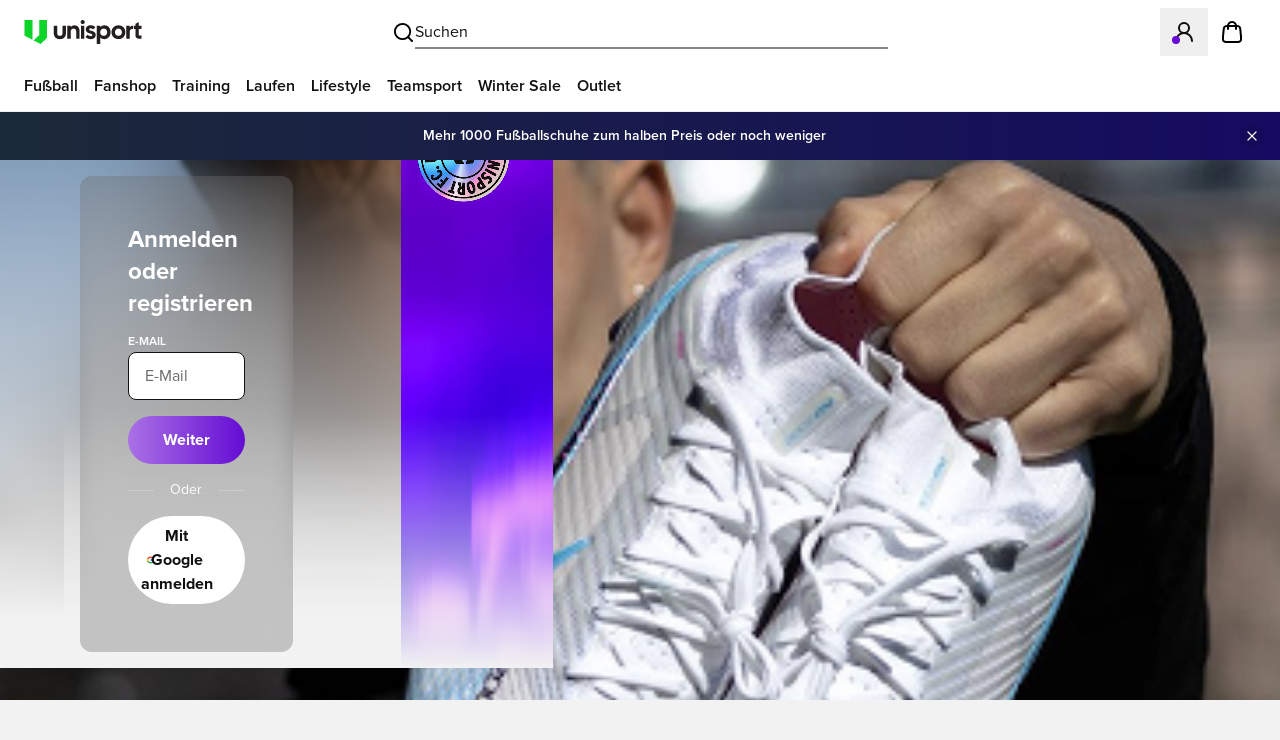

--- FILE ---
content_type: text/html; charset=utf-8
request_url: https://www.unisportstore.de/account/login/
body_size: 90614
content:
<!DOCTYPE html><html lang="de" class="__variable_483e47 __variable_5899e0"><head><meta charSet="utf-8"/><meta name="viewport" content="width=device-width, initial-scale=1"/><link rel="preload" href="/_next/static/media/7fa53a105685aa64-s.p.woff2" as="font" crossorigin="" type="font/woff2"/><link rel="preload" href="/_next/static/media/d8587557c8677295-s.p.woff2" as="font" crossorigin="" type="font/woff2"/><link rel="stylesheet" href="/_next/static/css/89c905247dadf74d.css" data-precedence="next"/><link rel="stylesheet" href="/_next/static/css/b901c44a366c02c6.css" data-precedence="next"/><link rel="stylesheet" href="/_next/static/css/8c301b02bc8258e0.css" data-precedence="next"/><link rel="stylesheet" href="/_next/static/css/ca0afce3bae0e897.css" data-precedence="next"/><link rel="stylesheet" href="/_next/static/css/a5b923756f15e403.css" data-precedence="next"/><link rel="stylesheet" href="/_next/static/css/8c208f6141fec4f4.css" data-precedence="next"/><link rel="preload" as="script" fetchPriority="low" href="/_next/static/chunks/webpack-6445bb5088d6460b.js"/><script src="/_next/static/chunks/fd9d1056-91f2d0e8835fecae.js" async=""></script><script src="/_next/static/chunks/8583-94fd5b8b6a283921.js" async=""></script><script src="/_next/static/chunks/main-app-8fa206c63de4d077.js" async=""></script><script src="/_next/static/chunks/app/global-error-6c3afb3a4dc7f406.js" async=""></script><script src="/_next/static/chunks/c16f53c3-a71f8ee022ae7f43.js" async=""></script><script src="/_next/static/chunks/294395d2-22770d91fd52e5c9.js" async=""></script><script src="/_next/static/chunks/9409-62536b971737ef07.js" async=""></script><script src="/_next/static/chunks/6986-9eb8d70d41cb8d56.js" async=""></script><script src="/_next/static/chunks/2530-a937ce923498c71c.js" async=""></script><script src="/_next/static/chunks/1485-b7c2d27d2f125a55.js" async=""></script><script src="/_next/static/chunks/app/%5B%5B...slug%5D%5D/page-da9e5329d27f907b.js" async=""></script><script src="/_next/static/chunks/app/layout-d227612a4a9cd1e7.js" async=""></script><script src="/_next/static/chunks/app/not-found-a954fd41599b4a30.js" async=""></script><link rel="preload" href="https://policy.app.cookieinformation.com/uc.js" as="script"/><link rel="preload" href="https://apps.bazaarvoice.com/deployments/unisport/main_site/production/de_DE/bv.js" as="script"/><title>Logge dich in dein Football-Konto ein | Entdecke Masterclasses, deine Bestellungen &amp; exklusiven Content</title><meta name="description" content="Melde dich an, um exklusive Fußball-Masterclass-Videos anzusehen, deine Bestellungen einzusehen und Inhalte freizuschalten, die exklusiv für Mitglieder sind. Alles, was du brauchst – an einem Ort."/><meta name="referrer" content="origin-when-cross-origin"/><link rel="canonical" href="https://www.unisportstore.de/account/login/"/><link rel="alternate" hrefLang="en" href="https://www.unisportstore.com/account/login/"/><link rel="alternate" hrefLang="da" href="https://www.unisport.dk/account/login/"/><link rel="alternate" hrefLang="sv" href="https://www.unisportstore.se/account/login/"/><link rel="alternate" hrefLang="nb" href="https://www.unisportstore.no/account/login/"/><link rel="alternate" hrefLang="fi" href="https://www.unisportstore.fi/account/login/"/><link rel="alternate" hrefLang="de" href="https://www.unisportstore.de/account/login/"/><link rel="alternate" hrefLang="de-at" href="https://www.unisportstore.at/account/login/"/><link rel="alternate" hrefLang="nl" href="https://www.unisportstore.nl/account/login/"/><link rel="alternate" hrefLang="fr" href="https://www.unisportstore.fr/account/login/"/><link rel="alternate" hrefLang="pl" href="https://www.unisport.pl/account/login/"/><link rel="alternate" hrefLang="it" href="https://www.unisportstore.it/account/login/"/><link rel="alternate" hrefLang="uk" href="https://www.unisport.com.ua/account/login/"/><link rel="alternate" hrefLang="el" href="https://www.unisport.gr/account/login/"/><link rel="alternate" hrefLang="hr" href="https://www.unisportstore.hr/account/login/"/><link rel="alternate" hrefLang="sl" href="https://www.unisportstore.si/account/login/"/><link rel="alternate" hrefLang="es" href="https://www.unisportstore.es/account/login/"/><meta name="google-site-verification" content="f-IKSkcKBO-zSEqb2svlwHJt5BvZJy9Vx7KS9jaDtd4"/><meta property="og:title" content="Logge dich in dein Football-Konto ein | Entdecke Masterclasses, deine Bestellungen &amp; exklusiven Content"/><meta property="og:description" content="Melde dich an, um exklusive Fußball-Masterclass-Videos anzusehen, deine Bestellungen einzusehen und Inhalte freizuschalten, die exklusiv für Mitglieder sind. Alles, was du brauchst – an einem Ort."/><meta property="og:url" content="https://www.unisportstore.de/account/login/"/><meta property="og:site_name" content="Unisport"/><meta property="og:locale" content="de"/><meta property="og:type" content="website"/><meta name="twitter:card" content="summary"/><meta name="twitter:title" content="Logge dich in dein Football-Konto ein | Entdecke Masterclasses, deine Bestellungen &amp; exklusiven Content"/><meta name="twitter:description" content="Melde dich an, um exklusive Fußball-Masterclass-Videos anzusehen, deine Bestellungen einzusehen und Inhalte freizuschalten, die exklusiv für Mitglieder sind. Alles, was du brauchst – an einem Ort."/><link rel="icon" href="/favicon.ico" type="image/x-icon" sizes="256x256"/><meta name="next-size-adjust"/><script src="/_next/static/chunks/polyfills-78c92fac7aa8fdd8.js" noModule=""></script></head><body class="relative bg-white-smoke !pt-[112px] antialiased lg:!pt-[160px]"><script>(self.__next_s=self.__next_s||[]).push([0,{"children":"(function(w,d,s,l,i){w[l]=w[l]||[];w[l].push({'gtm.start':new Date().getTime(),event:'gtm.js'});var f=d.getElementsByTagName(s)[0],j=d.createElement(s),dl=l!='dataLayer'?'&l='+l:'';j.async=true;j.src='https://www.googletagmanager.com/gtm.js?id='+i+dl;f.parentNode.insertBefore(j,f);})(window,document,'script','dataLayer','GTM-KMRC5GQ');","id":"gtm-script"}])</script><noscript><iframe src="https://www.googletagmanager.com/ns.html?id=GTM-KMRC5GQ" height="0" width="0" style="display:none;visibility:hidden"></iframe></noscript><script>(self.__next_s=self.__next_s||[]).push([0,{"children":"window.dataLayer = window.dataLayer || []; function gtag() { dataLayer.push(arguments); } gtag('consent', 'default', { 'ad_storage': 'denied', 'ad_user_data': 'denied', 'ad_personalization': 'denied', 'analytics_storage': 'denied', 'functionality_storage': 'denied', 'personalization_storage': 'denied', 'security_storage': 'denied', 'wait_for_update': 500 }); gtag('set', 'ads_data_redaction', true); gtag('set', 'url_passthrough', true);","id":"Consent"}])</script><div class="fixed inset-x-0 top-0 z-[5000] transition-transform duration-200 ease-in-out"><div class="relative flex h-16 w-full items-center justify-between gap-x-2 bg-white px-4 lg:px-6"><div><a href="/" aria-label="Home" class="flex flex-none items-center focus:outline-none"><svg xmlns="http://www.w3.org/2000/svg" x="0px" y="0px" viewBox="0 0 523.5 107.6" xml:space="preserve" class="h-[24px] w-[118px] shrink-0"><g><path class="fill-[#231F20]" d="M130.7,58.4V25.6h15.1v31.8c0,9,4,13.8,12.2,13.8c8.2,0,12.2-4.8,12.2-13.8V25.6h15.1v32.9 c0,18.2-11.2,27.4-27.4,27.4C141.7,85.8,130.7,76.4,130.7,58.4z M191.6,25.6h15.1v6.6c3.8-5.5,9.5-8.3,17.5-8.3 c13.4,0,22.1,10.1,22.1,25.6v34.7h-15.1V52.3c0-9-4-13.8-11.6-13.8c-9.4,0-12.8,6-12.8,16.2v29.4h-15.1L191.6,25.6L191.6,25.6z M251.1,9.2c0-5,4-9.2,9.2-9.2c5.3,0,9.2,4.2,9.2,9.2s-4,9.2-9.2,9.2C255.1,18.5,251.1,14.3,251.1,9.2z M252.8,25.6h15.1v58.6 h-15.1V25.6z M272.6,75.5l10-9.5c3.6,3.5,8.2,6.4,13.7,6.4c4.3,0,7.4-1.9,7.4-5.2c0-3.4-2.8-4.7-9.8-6.6 c-8.6-2.3-19.6-5.9-19.6-18.6c0-11.8,10.7-18.4,21.4-18.4c9.7,0,16.6,3.5,21.8,9.1l-10,9.5c-3.7-3.2-7.1-4.9-11.6-4.9 c-3.8,0-6.5,2-6.5,4.7c0,3.4,3.1,4.6,11,6.6c9.6,2.5,18.5,7.1,18.4,18.5c-0.1,12.7-10.3,19-21.7,19C286.3,86,278.1,82.1,272.6,75.5 z M323.9,25.6h15v6.6c4.3-5.3,10.8-8.3,19.2-8.3c16.7,0,27.5,13.4,27.5,31s-12.5,31-28,31c-8.4,0-14.4-3-18.7-7.6v29.4h-15 L323.9,25.6L323.9,25.6z M370.2,54.8c0-9.1-5.9-16.3-15.6-16.3s-15.7,7.2-15.7,16.3c0,9.1,6,16.3,15.7,16.3S370.2,64,370.2,54.8z M389.6,54.8c0-17.5,12.5-31,31-31s31,13.4,31,31s-12.5,31-31,31S389.6,72.4,389.6,54.8z M436.2,54.8c0-9.1-5.9-16.3-15.6-16.3 S405,45.7,405,54.8c0,9.1,5.9,16.3,15.6,16.3S436.2,64,436.2,54.8z M456,25.6h15v10.1c2.6-7.9,7.7-10.1,13.6-10.1h1.9V40h-2.4 c-9.7,0-13.1,5.3-13.1,17.9v26.3h-15L456,25.6L456,25.6z M496.9,67.2V40h-6.8V25.6h6.8V17l14.6-7.7v16.2h12V40h-12v23.8 c0,5.6,1.4,6,7.3,6h4.7v14.4h-8.4C501.7,84.1,496.9,78.4,496.9,67.2z"></path><g><polygon class="fill-[#0CD428]" points="0,70.4 0,0 35.1,0 35.1,88.7"></polygon><polygon class="fill-[#0CD428]" points="40.5,91.5 65.3,67.8 65.3,0 100.4,0 100.4,80.2 71.6,107.6"></polygon></g></g></svg></a></div><div class="absolute left-1/2 top-1/2 hidden -translate-x-1/2 -translate-y-1/2 transform lg:block lg:w-2/5"><button type="button" class="m-0 flex items-center justify-center gap-2 border-0 bg-transparent p-2 outline-none focus:outline-none lg:w-full" aria-label="Offene Suche"><svg xmlns="http://www.w3.org/2000/svg" width="24" height="24" viewBox="0 0 24 24" fill="none" stroke="currentColor" stroke-width="2" stroke-linecap="round" stroke-linejoin="round" class="h-6 w-6"><circle cx="11" cy="11" r="8"></circle><path d="m21 21-4.3-4.3"></path></svg><span class="hidden w-full border-0 border-b border-solid border-black py-1 text-left text-black lg:block">Suchen</span></button></div><div class="flex shrink-0 items-center"><div class="lg:hidden"><button type="button" class="m-0 flex items-center justify-center gap-2 border-0 bg-transparent p-2 outline-none focus:outline-none lg:w-full" aria-label="Offene Suche"><svg xmlns="http://www.w3.org/2000/svg" width="24" height="24" viewBox="0 0 24 24" fill="none" stroke="currentColor" stroke-width="2" stroke-linecap="round" stroke-linejoin="round" class="h-6 w-6"><circle cx="11" cy="11" r="8"></circle><path d="m21 21-4.3-4.3"></path></svg><span class="hidden w-full border-0 border-b border-solid border-black py-1 text-left text-black lg:block">Suchen</span></button></div><button class="relative flex items-center gap-x-2 p-3 text-black outline-none focus:outline-none" aria-label="Bei Unisport FC einloggen" type="button" aria-haspopup="dialog" aria-expanded="false" aria-controls="radix-:R2mmba:" data-state="closed"><svg xmlns="http://www.w3.org/2000/svg" width="24" height="24" viewBox="0 0 24 24" fill="none" stroke="currentColor" stroke-width="2" stroke-linecap="round" stroke-linejoin="round" class="h-6 w-6 shrink-0"><circle cx="12" cy="8" r="5"></circle><path d="M20 21a8 8 0 1 0-16 0"></path></svg></button><p id="radix-:R2mmbaH2:" class="sr-only">Öffnet ein neues Fenster zum Anmelden oder Registrieren als Mitglied</p><a href="/cart/" class="relative flex items-center p-3 text-black outline-none focus:outline-none" aria-label="Zum Warenkorb gehen"><svg width="24" height="24" fill="none" xmlns="http://www.w3.org/2000/svg" class="h-6 w-6 shrink-0"><g clip-path="url(#a)"><path d="M16 9V6a4 4 0 0 0-8 0v3m-4.408 1.352-.6 6.4c-.17 1.82-.256 2.73.046 3.432a3 3 0 0 0 1.32 1.45C5.03 22 5.944 22 7.771 22h8.458c1.828 0 2.742 0 3.413-.366a3 3 0 0 0 1.32-1.45c.302-.703.217-1.612.046-3.432l-.6-6.4c-.144-1.537-.216-2.305-.561-2.886a3 3 0 0 0-1.292-1.176C17.945 6 17.173 6 15.629 6H8.371c-1.543 0-2.315 0-2.925.29a3 3 0 0 0-1.292 1.176c-.346.581-.418 1.35-.562 2.886z" stroke="#000" stroke-width="2" stroke-linecap="round" stroke-linejoin="round"></path></g><defs><clipPath id="a"><path fill="#fff" d="M0 0h24v24H0z"></path></clipPath></defs></svg></a><button type="button" class="m-0 flex items-center border-0 bg-transparent p-3 outline-none focus:outline-none lg:hidden" aria-label="Menü öffnen"><svg xmlns="http://www.w3.org/2000/svg" width="24" height="24" viewBox="0 0 24 24" fill="none" stroke="currentColor" stroke-width="2" stroke-linecap="round" stroke-linejoin="round" class="h-6 w-6 shrink-0"><line x1="4" x2="20" y1="12" y2="12"></line><line x1="4" x2="20" y1="6" y2="6"></line><line x1="4" x2="20" y1="18" y2="18"></line></svg></button></div></div><div class="hidden lg:block"><nav class="box-border hidden h-12 border-0 border-b border-solid border-whisper bg-white px-4 lg:flex" aria-hidden="false"><ul class="m-0 flex list-none gap-x-2 p-0" role="menu"><li role="none"><a class="box-border flex h-12 items-center border-0 border-b-4 border-solid border-transparent p-2 text-sm font-semibold text-black outline-none transition-colors duration-150 ease-in-out hover:border-black hover:text-black focus:outline-none focus-visible:border-black xl:text-base" href="/fussball/" role="menuitem">Fußball</a></li><li role="none"><a class="box-border flex h-12 items-center border-0 border-b-4 border-solid border-transparent p-2 text-sm font-semibold text-black outline-none transition-colors duration-150 ease-in-out hover:border-black hover:text-black focus:outline-none focus-visible:border-black xl:text-base" href="/fanshop/" role="menuitem">Fanshop</a></li><li role="none"><a class="box-border flex h-12 items-center border-0 border-b-4 border-solid border-transparent p-2 text-sm font-semibold text-black outline-none transition-colors duration-150 ease-in-out hover:border-black hover:text-black focus:outline-none focus-visible:border-black xl:text-base" href="/trainingskleidung/" role="menuitem">Training</a></li><li role="none"><a class="box-border flex h-12 items-center border-0 border-b-4 border-solid border-transparent p-2 text-sm font-semibold text-black outline-none transition-colors duration-150 ease-in-out hover:border-black hover:text-black focus:outline-none focus-visible:border-black xl:text-base" href="/laufen/" role="menuitem">Laufen</a></li><li role="none"><a class="box-border flex h-12 items-center border-0 border-b-4 border-solid border-transparent p-2 text-sm font-semibold text-black outline-none transition-colors duration-150 ease-in-out hover:border-black hover:text-black focus:outline-none focus-visible:border-black xl:text-base" href="/lifestyle/" role="menuitem">Lifestyle</a></li><li role="none"><a class="box-border flex h-12 items-center border-0 border-b-4 border-solid border-transparent p-2 text-sm font-semibold text-black outline-none transition-colors duration-150 ease-in-out hover:border-black hover:text-black focus:outline-none focus-visible:border-black xl:text-base" href="/team-sport/" role="menuitem">Teamsport</a></li><li role="none"><a class="box-border flex h-12 items-center border-0 border-b-4 border-solid border-transparent p-2 text-sm font-semibold text-black outline-none transition-colors duration-150 ease-in-out hover:border-black hover:text-black focus:outline-none focus-visible:border-black xl:text-base" href="/aktuelle-angebote/" role="menuitem">Winter Sale</a></li><li role="none"><a class="box-border flex h-12 items-center border-0 border-b-4 border-solid border-transparent p-2 text-sm font-semibold text-black outline-none transition-colors duration-150 ease-in-out hover:border-black hover:text-black focus:outline-none focus-visible:border-black xl:text-base" href="/aktuelle-angebote/outlet/" role="menuitem">Outlet</a></li></ul></nav></div></div><main class="grid gap-14"><section><div class="relative h-[75vh] max-h-[800px] w-full bg-cover bg-center md:w-auto" style="background-image:url(https://thumblr.uniid.it/images/1741182747-screenshot-2023-02-16-at-2112.jpegquality-100.png)"><div class="absolute inset-0 z-10 flex flex-col justify-between overflow-hidden bg-gradient-to-b from-transparent to-white-smoke to-90% backdrop-blur-3xl md:pb-8 lg:flex-row lg:items-end lg:justify-normal lg:gap-4 lg:pb-0 lg:pl-16"><span class="absolute inset-0 z-40 h-full w-full bg-gradient-to-b from-transparent via-transparent to-white-smoke" style="margin-bottom:-1px;transform:translateY(1)"></span><div class="absolute z-10 h-full w-full transform md:left-[50%] md:h-auto md:w-[480px] md:-translate-x-1/2 lg:left-[40%] lg:top-1/2 lg:w-[360px] lg:-translate-y-1/2 lg:translate-x-1/2"><div class="h-full w-full md:aspect-h-16 md:aspect-w-9 md:h-auto md:w-auto"><video width="720" height="1280" autoPlay="" loop="" muted="" playsInline="" preload="none" class="h-full w-full object-cover object-center lg:rounded-xl"><source src="https://thumblr.uniid.it/original_videos/Dream_week_Index.mp4" type="video/mp4"/>Your browser does not support the video tag.</video></div></div><div class="absolute inset-0 mb-8 flex h-full w-full flex-col  justify-end lg:relative lg:mb-0 lg:flex-row-reverse lg:items-center lg:justify-between lg:gap-8 lg:p-0"><div class="z-50 mb-4 md:pr-16 lg:w-1/2 lg:translate-y-1/2"></div><div class=" z-50 flex justify-center text-white lg:w-1/2 lg:p-4"><div class="w-full bg-opacity-35 bg-gradient-to-b from-dim-gray/50 via-dim-gray/35 to-white-smoke p-4 backdrop-blur-md lg:max-w-md  lg:rounded-xl lg:bg-dim-gray/35 lg:bg-none lg:p-12"><div class="mx-auto max-w-md"><h2 class="my-2 text-2xl font-bold lg:mt-0">Anmelden oder registrieren</h2><div><label class="peer-disabled:cursor-not-allowed peer-disabled:opacity-70 text-xs font-semibold uppercase leading-3 placeholder:font-light" for="email">E-Mail</label><div class="relative"><input type="email" class="dark:placeholder:text-back flex h-12 bg-white text-base ring-offset-white file:border-0 file:bg-transparent file:text-sm file:font-medium placeholder:font-normal placeholder:text-dim-gray focus:border-black focus:outline-none disabled:cursor-not-allowed disabled:opacity-50 mb-1 w-full rounded-lg border border-solid border-black p-4 text-black" id="email" placeholder="E-Mail" name="email" value=""/></div></div><button type="button" class="max-w-full gap-x-2 no-underline outline-none focus:outline-none focus-visible:ring-2 focus-visible:ring-black focus-visible:ring-offset-2 focus-visible:ring-offset-white disabled:cursor-not-allowed disabled:opacity-50 bg-gradient-to-r from-[#AA71E5] to-[#640CD4] text-white mt-4 flex cursor-pointer rounded-full h-12 w-full items-center justify-center px-4 py-2 text-base font-bold" aria-haspopup="dialog" aria-expanded="false" aria-controls="radix-:Repcvfaba:" data-state="closed">Weiter</button><p id="radix-:RepcvfabaH2:" class="sr-only">Öffnet ein neues Fenster zum Anmelden oder Registrieren als Mitglied</p><div class="relative flex items-center py-4"><div class="flex-grow border-0 border-t border-solid border-gray"></div><span class="mx-4 flex-shrink text-sm">Oder</span><div class="flex-grow border-0 border-t border-solid border-gray"></div></div><button type="button" class="flex max-w-full gap-x-2 no-underline outline-none focus:outline-none focus-visible:ring-2 focus-visible:ring-black focus-visible:ring-offset-2 focus-visible:ring-offset-white disabled:cursor-not-allowed disabled:opacity-50 w-full cursor-pointer items-center justify-start rounded-full bg-white fill-none px-4 py-2 text-base font-bold text-black" disabled=""><svg viewBox="4 4 32 32" fill="none" xmlns="http://www.w3.org/2000/svg" class="h-8 w-8 rounded-full bg-white"><g fill-rule="evenodd" clip-rule="evenodd"><path d="M28.64 20.204c0-.638-.057-1.251-.164-1.84H20v3.481h4.844a4.14 4.14 0 0 1-1.796 2.716v2.259h2.908c1.702-1.567 2.684-3.875 2.684-6.616Z" fill="#4285F4"></path><path d="M20 29c2.43 0 4.467-.806 5.956-2.18l-2.908-2.259c-.806.54-1.837.86-3.048.86-2.344 0-4.328-1.584-5.036-3.711h-3.007v2.332A8.996 8.996 0 0 0 20 29Z" fill="#34A853"></path><path d="M14.964 21.71a5.41 5.41 0 0 1-.282-1.71c0-.593.102-1.17.282-1.71v-2.332h-3.007A8.996 8.996 0 0 0 11 20c0 1.452.348 2.827.957 4.042l3.007-2.332Z" fill="#FBBC05"></path><path d="M20 14.58c1.321 0 2.508.454 3.44 1.345l2.582-2.58C24.463 11.891 22.426 11 20 11a8.996 8.996 0 0 0-8.043 4.958l3.007 2.332c.708-2.127 2.692-3.71 5.036-3.71Z" fill="#EA4335"></path></g></svg><span class="relative -left-4 m-auto">Mit Google anmelden</span></button></div></div></div></div></div></div></section><ul class="grid auto-cols-fr gap-10 px-4 py-8 md:container md:mx-auto lg:grid-flow-col lg:px-16"><li class="flex flex-row gap-3"><img alt="Checkmark" loading="lazy" width="40" height="40" decoding="async" data-nimg="1" class="h-10 w-10" style="color:transparent" sizes="40px" srcSet="https://thumblr.uniid.it/images/1743671757-checkmark.jpegquality-100.png?width=16&amp;format=webp&amp;q=75 16w, https://thumblr.uniid.it/images/1743671757-checkmark.jpegquality-100.png?width=32&amp;format=webp&amp;q=75 32w, https://thumblr.uniid.it/images/1743671757-checkmark.jpegquality-100.png?width=48&amp;format=webp&amp;q=75 48w, https://thumblr.uniid.it/images/1743671757-checkmark.jpegquality-100.png?width=64&amp;format=webp&amp;q=75 64w, https://thumblr.uniid.it/images/1743671757-checkmark.jpegquality-100.png?width=96&amp;format=webp&amp;q=75 96w, https://thumblr.uniid.it/images/1743671757-checkmark.jpegquality-100.png?width=128&amp;format=webp&amp;q=75 128w, https://thumblr.uniid.it/images/1743671757-checkmark.jpegquality-100.png?width=256&amp;format=webp&amp;q=75 256w, https://thumblr.uniid.it/images/1743671757-checkmark.jpegquality-100.png?width=384&amp;format=webp&amp;q=75 384w, https://thumblr.uniid.it/images/1743671757-checkmark.jpegquality-100.png?width=640&amp;format=webp&amp;q=75 640w, https://thumblr.uniid.it/images/1743671757-checkmark.jpegquality-100.png?width=750&amp;format=webp&amp;q=75 750w, https://thumblr.uniid.it/images/1743671757-checkmark.jpegquality-100.png?width=828&amp;format=webp&amp;q=75 828w, https://thumblr.uniid.it/images/1743671757-checkmark.jpegquality-100.png?width=1080&amp;format=webp&amp;q=75 1080w, https://thumblr.uniid.it/images/1743671757-checkmark.jpegquality-100.png?width=1200&amp;format=webp&amp;q=75 1200w, https://thumblr.uniid.it/images/1743671757-checkmark.jpegquality-100.png?width=1920&amp;format=webp&amp;q=75 1920w, https://thumblr.uniid.it/images/1743671757-checkmark.jpegquality-100.png?width=2048&amp;format=webp&amp;q=75 2048w, https://thumblr.uniid.it/images/1743671757-checkmark.jpegquality-100.png?width=3840&amp;format=webp&amp;q=75 3840w" src="https://thumblr.uniid.it/images/1743671757-checkmark.jpegquality-100.png?width=3840&amp;format=webp&amp;q=75"/><div><p class="text-xl font-bold">Personalisiere deine Fußballschuhe kostenlos</p><p class="text-sm">Mach deine Fußballschuhe einzigartig. Füge kostenlos deinen Namen, deine Nummer oder sogar ein Emoji hinzu.</p></div></li><li class="flex flex-row gap-3"><img alt="Checkmark" loading="lazy" width="40" height="40" decoding="async" data-nimg="1" class="h-10 w-10" style="color:transparent" sizes="40px" srcSet="https://thumblr.uniid.it/images/1743671757-checkmark.jpegquality-100.png?width=16&amp;format=webp&amp;q=75 16w, https://thumblr.uniid.it/images/1743671757-checkmark.jpegquality-100.png?width=32&amp;format=webp&amp;q=75 32w, https://thumblr.uniid.it/images/1743671757-checkmark.jpegquality-100.png?width=48&amp;format=webp&amp;q=75 48w, https://thumblr.uniid.it/images/1743671757-checkmark.jpegquality-100.png?width=64&amp;format=webp&amp;q=75 64w, https://thumblr.uniid.it/images/1743671757-checkmark.jpegquality-100.png?width=96&amp;format=webp&amp;q=75 96w, https://thumblr.uniid.it/images/1743671757-checkmark.jpegquality-100.png?width=128&amp;format=webp&amp;q=75 128w, https://thumblr.uniid.it/images/1743671757-checkmark.jpegquality-100.png?width=256&amp;format=webp&amp;q=75 256w, https://thumblr.uniid.it/images/1743671757-checkmark.jpegquality-100.png?width=384&amp;format=webp&amp;q=75 384w, https://thumblr.uniid.it/images/1743671757-checkmark.jpegquality-100.png?width=640&amp;format=webp&amp;q=75 640w, https://thumblr.uniid.it/images/1743671757-checkmark.jpegquality-100.png?width=750&amp;format=webp&amp;q=75 750w, https://thumblr.uniid.it/images/1743671757-checkmark.jpegquality-100.png?width=828&amp;format=webp&amp;q=75 828w, https://thumblr.uniid.it/images/1743671757-checkmark.jpegquality-100.png?width=1080&amp;format=webp&amp;q=75 1080w, https://thumblr.uniid.it/images/1743671757-checkmark.jpegquality-100.png?width=1200&amp;format=webp&amp;q=75 1200w, https://thumblr.uniid.it/images/1743671757-checkmark.jpegquality-100.png?width=1920&amp;format=webp&amp;q=75 1920w, https://thumblr.uniid.it/images/1743671757-checkmark.jpegquality-100.png?width=2048&amp;format=webp&amp;q=75 2048w, https://thumblr.uniid.it/images/1743671757-checkmark.jpegquality-100.png?width=3840&amp;format=webp&amp;q=75 3840w" src="https://thumblr.uniid.it/images/1743671757-checkmark.jpegquality-100.png?width=3840&amp;format=webp&amp;q=75"/><div><p class="text-xl font-bold">Zugang zu exklusiven Produkten</p><p class="text-sm">Hol dir Early Access zu Limited Edition Drops und Zugang zu vielen Produkten, die ausschließlich für Mitglieder verfügbar sind.</p></div></li><li class="flex flex-row gap-3"><img alt="Checkmark" loading="lazy" width="40" height="40" decoding="async" data-nimg="1" class="h-10 w-10" style="color:transparent" sizes="40px" srcSet="https://thumblr.uniid.it/images/1743671757-checkmark.jpegquality-100.png?width=16&amp;format=webp&amp;q=75 16w, https://thumblr.uniid.it/images/1743671757-checkmark.jpegquality-100.png?width=32&amp;format=webp&amp;q=75 32w, https://thumblr.uniid.it/images/1743671757-checkmark.jpegquality-100.png?width=48&amp;format=webp&amp;q=75 48w, https://thumblr.uniid.it/images/1743671757-checkmark.jpegquality-100.png?width=64&amp;format=webp&amp;q=75 64w, https://thumblr.uniid.it/images/1743671757-checkmark.jpegquality-100.png?width=96&amp;format=webp&amp;q=75 96w, https://thumblr.uniid.it/images/1743671757-checkmark.jpegquality-100.png?width=128&amp;format=webp&amp;q=75 128w, https://thumblr.uniid.it/images/1743671757-checkmark.jpegquality-100.png?width=256&amp;format=webp&amp;q=75 256w, https://thumblr.uniid.it/images/1743671757-checkmark.jpegquality-100.png?width=384&amp;format=webp&amp;q=75 384w, https://thumblr.uniid.it/images/1743671757-checkmark.jpegquality-100.png?width=640&amp;format=webp&amp;q=75 640w, https://thumblr.uniid.it/images/1743671757-checkmark.jpegquality-100.png?width=750&amp;format=webp&amp;q=75 750w, https://thumblr.uniid.it/images/1743671757-checkmark.jpegquality-100.png?width=828&amp;format=webp&amp;q=75 828w, https://thumblr.uniid.it/images/1743671757-checkmark.jpegquality-100.png?width=1080&amp;format=webp&amp;q=75 1080w, https://thumblr.uniid.it/images/1743671757-checkmark.jpegquality-100.png?width=1200&amp;format=webp&amp;q=75 1200w, https://thumblr.uniid.it/images/1743671757-checkmark.jpegquality-100.png?width=1920&amp;format=webp&amp;q=75 1920w, https://thumblr.uniid.it/images/1743671757-checkmark.jpegquality-100.png?width=2048&amp;format=webp&amp;q=75 2048w, https://thumblr.uniid.it/images/1743671757-checkmark.jpegquality-100.png?width=3840&amp;format=webp&amp;q=75 3840w" src="https://thumblr.uniid.it/images/1743671757-checkmark.jpegquality-100.png?width=3840&amp;format=webp&amp;q=75"/><div><p class="text-xl font-bold">Erstelle deine Traum-Wunschliste</p><p class="text-sm">Speichere deine Lieblingsprodukte und stell dir die ultimative Wunschliste zusammen. Damit behältst du immer den Überblick über deine Favoriten – alles an einem Ort.</p></div></li></ul><div class=" overflow-auto bg-cover bg-top bg-no-repeat py-14" style="background-color:#9f6ca3;background-image:url(https://thumblr.uniid.it/images/1743671754-login_background.jpegquality-100.png)"><div class="py-8"><div class="flex flex-col justify-between gap-7 px-4 pb-4 md:container lg:flex-row"><h2 class="text-black antialiased dark:text-white break-words text-[32px] uppercase leading-none max-w-lg font-extrabold lg:text-[40px]" style="color:#ffffff">Mach dich bereit für Fußball-Erlebnisse der Extraklasse – mit Unisport FC</h2><section style="color:#ffffff" class="prose prose-neutral max-w-lg text-base lg:prose-lg prose-headings:font-black prose-headings:uppercase lg:pl-0"><p data-block-key="ljluj">Unisport FC ist mehr als nur eine Mitgliedschaft – es ist deine Eintrittskarte in ein exklusives Fußball-Universum. Hier treffen Leidenschaft und Qualität aufeinander, und du kannst unvergessliche Fußball-Momente auf und abseits des Platzes erleben.</p></section></div><div class="space-y-4 overflow-auto py-8 md:container md:space-y-6"><div class="swiper" style="display:flex;flex-direction:column-reverse"><ul class="swiper-wrapper mt-6"><li class="swiper-slide box-content !h-auto pl-4 last:pr-4 md:pl-0 md:pr-4 md:first:pl-0 md:last:pr-0 max-w-60 lg:max-w-[420px]"><div class="w-full  space-y-2" href=""><div class="aspect-h-5 aspect-w-4 h-full"><img alt="index-memberdays-2025" loading="lazy" width="648" height="810" decoding="async" data-nimg="1" class="rounded-xl object-cover object-center" style="color:transparent" sizes="(max-width: 375px) 100vw, (max-width: 768px) 50vw, (max-width: 1280px) 33vw, 25vw" srcSet="https://thumblr.uniid.it/images/1740651803-index-memberdays-2025.jpegquality-100.jpg?width=256&amp;format=webp&amp;q=75 256w, https://thumblr.uniid.it/images/1740651803-index-memberdays-2025.jpegquality-100.jpg?width=384&amp;format=webp&amp;q=75 384w, https://thumblr.uniid.it/images/1740651803-index-memberdays-2025.jpegquality-100.jpg?width=640&amp;format=webp&amp;q=75 640w, https://thumblr.uniid.it/images/1740651803-index-memberdays-2025.jpegquality-100.jpg?width=750&amp;format=webp&amp;q=75 750w, https://thumblr.uniid.it/images/1740651803-index-memberdays-2025.jpegquality-100.jpg?width=828&amp;format=webp&amp;q=75 828w, https://thumblr.uniid.it/images/1740651803-index-memberdays-2025.jpegquality-100.jpg?width=1080&amp;format=webp&amp;q=75 1080w, https://thumblr.uniid.it/images/1740651803-index-memberdays-2025.jpegquality-100.jpg?width=1200&amp;format=webp&amp;q=75 1200w, https://thumblr.uniid.it/images/1740651803-index-memberdays-2025.jpegquality-100.jpg?width=1920&amp;format=webp&amp;q=75 1920w, https://thumblr.uniid.it/images/1740651803-index-memberdays-2025.jpegquality-100.jpg?width=2048&amp;format=webp&amp;q=75 2048w, https://thumblr.uniid.it/images/1740651803-index-memberdays-2025.jpegquality-100.jpg?width=3840&amp;format=webp&amp;q=75 3840w" src="https://thumblr.uniid.it/images/1740651803-index-memberdays-2025.jpegquality-100.jpg?width=3840&amp;format=webp&amp;q=75"/></div><p class="text-xl" style="color:#ffffff"><strong>Exklusive Events und Aktionen</strong></p><p class="text-sm" style="color:#ffffff">Unisport FC ermöglicht dir Zugang zu exklusiven Erlebnissen wie Treffen mit den Stars, Trainingscamps und Produkteinführungen.</p></div></li><li class="swiper-slide box-content !h-auto pl-4 last:pr-4 md:pl-0 md:pr-4 md:first:pl-0 md:last:pr-0 max-w-60 lg:max-w-[420px]"><div class="w-full  space-y-2" href=""><div class="aspect-h-5 aspect-w-4 h-full"><img alt="Football_Femme" loading="lazy" width="864" height="1080" decoding="async" data-nimg="1" class="rounded-xl object-cover object-center" style="color:transparent" sizes="(max-width: 375px) 100vw, (max-width: 768px) 50vw, (max-width: 1280px) 33vw, 25vw" srcSet="https://thumblr.uniid.it/images/1743072599-dsc08133-1.jpegquality-100.jpg?width=256&amp;format=webp&amp;q=75 256w, https://thumblr.uniid.it/images/1743072599-dsc08133-1.jpegquality-100.jpg?width=384&amp;format=webp&amp;q=75 384w, https://thumblr.uniid.it/images/1743072599-dsc08133-1.jpegquality-100.jpg?width=640&amp;format=webp&amp;q=75 640w, https://thumblr.uniid.it/images/1743072599-dsc08133-1.jpegquality-100.jpg?width=750&amp;format=webp&amp;q=75 750w, https://thumblr.uniid.it/images/1743072599-dsc08133-1.jpegquality-100.jpg?width=828&amp;format=webp&amp;q=75 828w, https://thumblr.uniid.it/images/1743072599-dsc08133-1.jpegquality-100.jpg?width=1080&amp;format=webp&amp;q=75 1080w, https://thumblr.uniid.it/images/1743072599-dsc08133-1.jpegquality-100.jpg?width=1200&amp;format=webp&amp;q=75 1200w, https://thumblr.uniid.it/images/1743072599-dsc08133-1.jpegquality-100.jpg?width=1920&amp;format=webp&amp;q=75 1920w, https://thumblr.uniid.it/images/1743072599-dsc08133-1.jpegquality-100.jpg?width=2048&amp;format=webp&amp;q=75 2048w, https://thumblr.uniid.it/images/1743072599-dsc08133-1.jpegquality-100.jpg?width=3840&amp;format=webp&amp;q=75 3840w" src="https://thumblr.uniid.it/images/1743072599-dsc08133-1.jpegquality-100.jpg?width=3840&amp;format=webp&amp;q=75"/></div><p class="text-xl" style="color:#ffffff"><strong>Fußball-Community</strong></p><p class="text-sm" style="color:#ffffff">Werde Teil der Unisport FC Community, vernetze dich mit anderen Fußballfans, teile deine Leidenschaft und knüpfe wertvolle Verbindungen.</p></div></li><li class="swiper-slide box-content !h-auto pl-4 last:pr-4 md:pl-0 md:pr-4 md:first:pl-0 md:last:pr-0 max-w-60 lg:max-w-[420px]"><div class="w-full  space-y-2" href=""><div class="aspect-h-5 aspect-w-4 h-full"><img alt="puma_unisport_great_wave_1080x1920px" loading="lazy" width="1080" height="1920" decoding="async" data-nimg="1" class="rounded-xl object-cover object-center" style="color:transparent" sizes="(max-width: 375px) 100vw, (max-width: 768px) 50vw, (max-width: 1280px) 33vw, 25vw" srcSet="https://thumblr.uniid.it/images/1716891484-puma_unisport_great_wave_1080.jpegquality-100.jpg?width=256&amp;format=webp&amp;q=75 256w, https://thumblr.uniid.it/images/1716891484-puma_unisport_great_wave_1080.jpegquality-100.jpg?width=384&amp;format=webp&amp;q=75 384w, https://thumblr.uniid.it/images/1716891484-puma_unisport_great_wave_1080.jpegquality-100.jpg?width=640&amp;format=webp&amp;q=75 640w, https://thumblr.uniid.it/images/1716891484-puma_unisport_great_wave_1080.jpegquality-100.jpg?width=750&amp;format=webp&amp;q=75 750w, https://thumblr.uniid.it/images/1716891484-puma_unisport_great_wave_1080.jpegquality-100.jpg?width=828&amp;format=webp&amp;q=75 828w, https://thumblr.uniid.it/images/1716891484-puma_unisport_great_wave_1080.jpegquality-100.jpg?width=1080&amp;format=webp&amp;q=75 1080w, https://thumblr.uniid.it/images/1716891484-puma_unisport_great_wave_1080.jpegquality-100.jpg?width=1200&amp;format=webp&amp;q=75 1200w, https://thumblr.uniid.it/images/1716891484-puma_unisport_great_wave_1080.jpegquality-100.jpg?width=1920&amp;format=webp&amp;q=75 1920w, https://thumblr.uniid.it/images/1716891484-puma_unisport_great_wave_1080.jpegquality-100.jpg?width=2048&amp;format=webp&amp;q=75 2048w, https://thumblr.uniid.it/images/1716891484-puma_unisport_great_wave_1080.jpegquality-100.jpg?width=3840&amp;format=webp&amp;q=75 3840w" src="https://thumblr.uniid.it/images/1716891484-puma_unisport_great_wave_1080.jpegquality-100.jpg?width=3840&amp;format=webp&amp;q=75"/></div><p class="text-xl" style="color:#ffffff"><strong>Exklusive Angebote für Mitglieder</strong></p><p class="text-sm" style="color:#ffffff">Sichere dir exklusive Angebote und Rabatte auf das neueste Fußball-Equipment, von Fußballschuhen bis hin zu Trikots. Mit Unisport FC bist du dank der besten Angebote immer einen Schritt voraus.</p></div></li></ul><div class="flex min-h-12 w-full items-center justify-between gap-2 px-4 pb-2 text-black dark:text-white md:px-0"><div></div><div class="hidden items-center gap-2 text-black dark:text-white sm:flex"><button class="custom-swiper-button-prev swiper-button-lock flex h-10 w-10 items-center justify-center rounded-full bg-white font-bold backdrop-blur-md transition-opacity duration-300 disabled:opacity-30 dark:bg-night-rider" disabled="" aria-label="Previous"><svg xmlns="http://www.w3.org/2000/svg" width="24" height="24" viewBox="0 0 24 24" fill="none" stroke="currentColor" stroke-width="2" stroke-linecap="round" stroke-linejoin="round" class="h-6 w-6 rotate-180 mr-0.5 dark:text-white"><path d="m9 18 6-6-6-6"></path></svg></button><button class="custom-swiper-button-next swiper-button-lock flex h-10 w-10 items-center justify-center rounded-full bg-white font-bold backdrop-blur-md transition-opacity duration-300 disabled:opacity-30 dark:bg-night-rider" aria-label="Next" disabled=""><svg xmlns="http://www.w3.org/2000/svg" width="24" height="24" viewBox="0 0 24 24" fill="none" stroke="currentColor" stroke-width="2" stroke-linecap="round" stroke-linejoin="round" class="h-6 w-6 rotate-0 ml-0.5 dark:text-white"><path d="m9 18 6-6-6-6"></path></svg></button></div></div></div></div></div></div><div class=" container mx-auto grid auto-cols-fr justify-between gap-4 px-4 py-8 pb-4 md:container lg:grid-flow-col lg:gap-10"><h2 class="text-black antialiased dark:text-white break-words uppercase text-[32px] font-extrabold lg:text-[40px]">Häufig gestellte Fragen</h2><div data-orientation="vertical"><div data-state="closed" data-orientation="vertical" class="relative w-full rounded-lg border border-neutral-200 text-sm [&amp;&gt;svg+div]:translate-y-[-4px] border-b border-none px-0"><h3 data-orientation="vertical" data-state="closed" class="flex"><button type="button" aria-controls="radix-:R9lcvfaba:" aria-expanded="false" data-state="closed" data-orientation="vertical" id="radix-:R1lcvfaba:" class="group flex flex-1 items-center justify-between space-x-4 transition-all px-0 py-3 text-start text-base font-bold lg:text-xl" data-radix-collection-item=""><div class="flex items-center space-x-2">Was ist Unisport FC?</div><div><svg xmlns="http://www.w3.org/2000/svg" width="24" height="24" viewBox="0 0 24 24" fill="none" stroke="currentColor" stroke-width="2" stroke-linecap="round" stroke-linejoin="round" class="lucide lucide-chevron-down h-4 w-4 shrink-0 transition-transform duration-200 group-data-[state=open]:rotate-180"><path d="m6 9 6 6 6-6"></path></svg></div></button></h3><div data-state="closed" id="radix-:R9lcvfaba:" hidden="" role="region" aria-labelledby="radix-:R1lcvfaba:" data-orientation="vertical" class="data-[state=closed]:animate-accordion-up data-[state=open]:animate-accordion-down overflow-hidden font-medium transition-all" style="--radix-accordion-content-height:var(--radix-collapsible-content-height);--radix-accordion-content-width:var(--radix-collapsible-content-width)"></div></div><div data-state="closed" data-orientation="vertical" class="relative w-full rounded-lg border border-neutral-200 text-sm [&amp;&gt;svg+div]:translate-y-[-4px] border-b border-none px-0"><h3 data-orientation="vertical" data-state="closed" class="flex"><button type="button" aria-controls="radix-:Ralcvfaba:" aria-expanded="false" data-state="closed" data-orientation="vertical" id="radix-:R2lcvfaba:" class="group flex flex-1 items-center justify-between space-x-4 transition-all px-0 py-3 text-start text-base font-bold lg:text-xl" data-radix-collection-item=""><div class="flex items-center space-x-2">Wie erstelle ich ein Unisport FC-Konto?</div><div><svg xmlns="http://www.w3.org/2000/svg" width="24" height="24" viewBox="0 0 24 24" fill="none" stroke="currentColor" stroke-width="2" stroke-linecap="round" stroke-linejoin="round" class="lucide lucide-chevron-down h-4 w-4 shrink-0 transition-transform duration-200 group-data-[state=open]:rotate-180"><path d="m6 9 6 6 6-6"></path></svg></div></button></h3><div data-state="closed" id="radix-:Ralcvfaba:" hidden="" role="region" aria-labelledby="radix-:R2lcvfaba:" data-orientation="vertical" class="data-[state=closed]:animate-accordion-up data-[state=open]:animate-accordion-down overflow-hidden font-medium transition-all" style="--radix-accordion-content-height:var(--radix-collapsible-content-height);--radix-accordion-content-width:var(--radix-collapsible-content-width)"></div></div><div data-state="closed" data-orientation="vertical" class="relative w-full rounded-lg border border-neutral-200 text-sm [&amp;&gt;svg+div]:translate-y-[-4px] border-b border-none px-0"><h3 data-orientation="vertical" data-state="closed" class="flex"><button type="button" aria-controls="radix-:Rblcvfaba:" aria-expanded="false" data-state="closed" data-orientation="vertical" id="radix-:R3lcvfaba:" class="group flex flex-1 items-center justify-between space-x-4 transition-all px-0 py-3 text-start text-base font-bold lg:text-xl" data-radix-collection-item=""><div class="flex items-center space-x-2">Wie ändere ich die Einstellungen meines Unisport FC Kontos?</div><div><svg xmlns="http://www.w3.org/2000/svg" width="24" height="24" viewBox="0 0 24 24" fill="none" stroke="currentColor" stroke-width="2" stroke-linecap="round" stroke-linejoin="round" class="lucide lucide-chevron-down h-4 w-4 shrink-0 transition-transform duration-200 group-data-[state=open]:rotate-180"><path d="m6 9 6 6 6-6"></path></svg></div></button></h3><div data-state="closed" id="radix-:Rblcvfaba:" hidden="" role="region" aria-labelledby="radix-:R3lcvfaba:" data-orientation="vertical" class="data-[state=closed]:animate-accordion-up data-[state=open]:animate-accordion-down overflow-hidden font-medium transition-all" style="--radix-accordion-content-height:var(--radix-collapsible-content-height);--radix-accordion-content-width:var(--radix-collapsible-content-width)"></div></div><div data-state="closed" data-orientation="vertical" class="relative w-full rounded-lg border border-neutral-200 text-sm [&amp;&gt;svg+div]:translate-y-[-4px] border-b border-none px-0"><h3 data-orientation="vertical" data-state="closed" class="flex"><button type="button" aria-controls="radix-:Rclcvfaba:" aria-expanded="false" data-state="closed" data-orientation="vertical" id="radix-:R4lcvfaba:" class="group flex flex-1 items-center justify-between space-x-4 transition-all px-0 py-3 text-start text-base font-bold lg:text-xl" data-radix-collection-item=""><div class="flex items-center space-x-2">Passwort vergessen?</div><div><svg xmlns="http://www.w3.org/2000/svg" width="24" height="24" viewBox="0 0 24 24" fill="none" stroke="currentColor" stroke-width="2" stroke-linecap="round" stroke-linejoin="round" class="lucide lucide-chevron-down h-4 w-4 shrink-0 transition-transform duration-200 group-data-[state=open]:rotate-180"><path d="m6 9 6 6 6-6"></path></svg></div></button></h3><div data-state="closed" id="radix-:Rclcvfaba:" hidden="" role="region" aria-labelledby="radix-:R4lcvfaba:" data-orientation="vertical" class="data-[state=closed]:animate-accordion-up data-[state=open]:animate-accordion-down overflow-hidden font-medium transition-all" style="--radix-accordion-content-height:var(--radix-collapsible-content-height);--radix-accordion-content-width:var(--radix-collapsible-content-width)"></div></div><div data-state="closed" data-orientation="vertical" class="relative w-full rounded-lg border border-neutral-200 text-sm [&amp;&gt;svg+div]:translate-y-[-4px] border-b border-none px-0"><h3 data-orientation="vertical" data-state="closed" class="flex"><button type="button" aria-controls="radix-:Rdlcvfaba:" aria-expanded="false" data-state="closed" data-orientation="vertical" id="radix-:R5lcvfaba:" class="group flex flex-1 items-center justify-between space-x-4 transition-all px-0 py-3 text-start text-base font-bold lg:text-xl" data-radix-collection-item=""><div class="flex items-center space-x-2">Kann ich meine Bestellung einsehen?</div><div><svg xmlns="http://www.w3.org/2000/svg" width="24" height="24" viewBox="0 0 24 24" fill="none" stroke="currentColor" stroke-width="2" stroke-linecap="round" stroke-linejoin="round" class="lucide lucide-chevron-down h-4 w-4 shrink-0 transition-transform duration-200 group-data-[state=open]:rotate-180"><path d="m6 9 6 6 6-6"></path></svg></div></button></h3><div data-state="closed" id="radix-:Rdlcvfaba:" hidden="" role="region" aria-labelledby="radix-:R5lcvfaba:" data-orientation="vertical" class="data-[state=closed]:animate-accordion-up data-[state=open]:animate-accordion-down overflow-hidden font-medium transition-all" style="--radix-accordion-content-height:var(--radix-collapsible-content-height);--radix-accordion-content-width:var(--radix-collapsible-content-width)"></div></div><div data-state="closed" data-orientation="vertical" class="relative w-full rounded-lg border border-neutral-200 text-sm [&amp;&gt;svg+div]:translate-y-[-4px] border-b border-none px-0"><h3 data-orientation="vertical" data-state="closed" class="flex"><button type="button" aria-controls="radix-:Relcvfaba:" aria-expanded="false" data-state="closed" data-orientation="vertical" id="radix-:R6lcvfaba:" class="group flex flex-1 items-center justify-between space-x-4 transition-all px-0 py-3 text-start text-base font-bold lg:text-xl" data-radix-collection-item=""><div class="flex items-center space-x-2">Gibt es exklusive Unisport FC Produkte?</div><div><svg xmlns="http://www.w3.org/2000/svg" width="24" height="24" viewBox="0 0 24 24" fill="none" stroke="currentColor" stroke-width="2" stroke-linecap="round" stroke-linejoin="round" class="lucide lucide-chevron-down h-4 w-4 shrink-0 transition-transform duration-200 group-data-[state=open]:rotate-180"><path d="m6 9 6 6 6-6"></path></svg></div></button></h3><div data-state="closed" id="radix-:Relcvfaba:" hidden="" role="region" aria-labelledby="radix-:R6lcvfaba:" data-orientation="vertical" class="data-[state=closed]:animate-accordion-up data-[state=open]:animate-accordion-down overflow-hidden font-medium transition-all" style="--radix-accordion-content-height:var(--radix-collapsible-content-height);--radix-accordion-content-width:var(--radix-collapsible-content-width)"></div></div></div></div></main><!--$!--><template data-dgst="BAILOUT_TO_CLIENT_SIDE_RENDERING"></template><!--/$--><footer class="overflow-x-hidden"><div class="w-full bg-white-smoke"><div class="container"><section class="g:py-28 min-h-[192px] space-y-6 px-3 py-20 pl-3"><h2 class="m-0 p-0 text-left text-base font-semibold uppercase text-dim-gray before:mb-4 before:h-[1px] before:bg-gray/80 before:content-[&#x27;&#x27;]">Beliebte Kategorien</h2><div><ul class="m-0 grid list-none grid-cols-2 gap-2 gap-x-8 md:grid-cols-4 lg:w-auto lg:min-w-[1024px] lg:grid-cols-6 lg:gap-x-4"><li class="mb-2 line-clamp-1 w-fit text-sm md:text-xs"><a href="/fussballschuhe/" class="block font-semibold text-black no-underline hover:underline">Fußballschuhe</a></li><li class="mb-2 line-clamp-1 w-fit text-sm md:text-xs"><a href="/aktuelle-angebote/" class="block font-semibold text-black no-underline hover:underline">Winter Sale</a></li><li class="mb-2 line-clamp-1 w-fit text-sm md:text-xs"><a href="/fussballschuhe/1409-nike/" class="block font-semibold text-black no-underline hover:underline">Nike Fußballschuhe</a></li><li class="mb-2 line-clamp-1 w-fit text-sm md:text-xs"><a href="/fussballschuhe/1410-nike-mercurial/" class="block font-semibold text-black no-underline hover:underline">Nike Mercurial</a></li><li class="mb-2 line-clamp-1 w-fit text-sm md:text-xs"><a href="/fussballschuhe/41-hallenschuhe/" class="block font-semibold text-black no-underline hover:underline">Hallenboden (IC)</a></li><li class="mb-2 line-clamp-1 w-fit text-sm md:text-xs"><a href="/fussballschuhe/1413-adidas-fussballschuhe/" class="block font-semibold text-black no-underline hover:underline">adidas Fußballschuhe</a></li><li class="mb-2 line-clamp-1 w-fit text-sm md:text-xs"><a href="/fussballschuhe/1415-predator-collection/" class="block font-semibold text-black no-underline hover:underline">adidas Predator</a></li><li class="mb-2 line-clamp-1 w-fit text-sm md:text-xs"><a href="/fussballschuhe/adidas-f50/" class="block font-semibold text-black no-underline hover:underline">adidas F50</a></li><li class="mb-2 line-clamp-1 w-fit text-sm md:text-xs"><a href="/fussballschuhe/1411-nike-tiempo/" class="block font-semibold text-black no-underline hover:underline">Nike Tiempo</a></li><li class="mb-2 line-clamp-1 w-fit text-sm md:text-xs"><a href="/fussballtrikots/" class="block font-semibold text-black no-underline hover:underline">Fußballtrikots</a></li><li class="mb-2 line-clamp-1 w-fit text-sm md:text-xs"><a href="/kunstrasenschuhe/" class="block font-semibold text-black no-underline hover:underline">Kunstrasen (AG)</a></li><li class="mb-2 line-clamp-1 w-fit text-sm md:text-xs"><a href="/fussballschuhe/nike-phantom/" class="block font-semibold text-black no-underline hover:underline">Nike Phantom</a></li><li class="mb-2 line-clamp-1 w-fit text-sm md:text-xs"><a href="/fussballschuhe/586-nike-hallenschuhe/" class="block font-semibold text-black no-underline hover:underline">Nike Hallenschuhe</a></li><li class="mb-2 line-clamp-1 w-fit text-sm md:text-xs"><a href="/fussballschuhe/1417-puma-fussballschuhe/" class="block font-semibold text-black no-underline hover:underline">PUMA Fußballschuhe</a></li><li class="mb-2 line-clamp-1 w-fit text-sm md:text-xs"><a href="/fussballschuhe/1608-mizuno/" class="block font-semibold text-black no-underline hover:underline">Mizuno Fußballschuhe</a></li><li class="mb-2 line-clamp-1 w-fit text-sm md:text-xs"><a href="/fussballschuhe-im-angebot/" class="block font-semibold text-black no-underline hover:underline">Fußballschuhe Sale</a></li><li class="mb-2 line-clamp-1 w-fit text-sm md:text-xs"><a href="/fanshop/" class="block font-semibold text-black no-underline hover:underline">Fanshop</a></li><li class="mb-2 line-clamp-1 w-fit text-sm md:text-xs"><a href="/fussballschuhe/21-turf-schuhe/" class="block font-semibold text-black no-underline hover:underline">Turf (TF)</a></li><li class="mb-2 line-clamp-1 w-fit text-sm md:text-xs"><a href="/fussballschuhe/adidas-f50-elite/" class="block font-semibold text-black no-underline hover:underline">adidas F50 Elite</a></li><li class="mb-2 line-clamp-1 w-fit text-sm md:text-xs"><a href="/sale-trikots/" class="block font-semibold text-black no-underline hover:underline">Fußballtrikot Sale</a></li><li class="mb-2 line-clamp-1 w-fit text-sm md:text-xs"><a href="/fussballschuhe/7185-new-balance/" class="block font-semibold text-black no-underline hover:underline">New Balance Fußballschuhe</a></li><li class="mb-2 line-clamp-1 w-fit text-sm md:text-xs"><a href="/fussballschuhe/7376-nike-mercurial-vapor/" class="block font-semibold text-black no-underline hover:underline">Nike Mercurial Vapor</a></li><li class="mb-2 line-clamp-1 w-fit text-sm md:text-xs"><a href="/fussballschuhe/puma-future/" class="block font-semibold text-black no-underline hover:underline">PUMA Future</a></li><li class="mb-2 line-clamp-1 w-fit text-sm md:text-xs"><a href="/fussballschuhe-weicher-boden-sg/" class="block font-semibold text-black no-underline hover:underline">Weicher Boden (SG)</a></li><li class="mb-2 line-clamp-1 w-fit text-sm md:text-xs"><a href="/fussballkleidung/" class="block font-semibold text-black no-underline hover:underline">Fußballkleidung</a></li><li class="mb-2 line-clamp-1 w-fit text-sm md:text-xs"><a href="/fussballschuhe/587-adidas-hallenschuhe/" class="block font-semibold text-black no-underline hover:underline">adidas Hallenschuhe</a></li><li class="mb-2 line-clamp-1 w-fit text-sm md:text-xs"><a href="/fussballschuhe-gras-fg/" class="block font-semibold text-black no-underline hover:underline">Rasen (FG)</a></li><li class="mb-2 line-clamp-1 w-fit text-sm md:text-xs"><a href="/fussballschuhe/adidas-predator-elite/" class="block font-semibold text-black no-underline hover:underline">adidas Predator Elite</a></li><li class="mb-2 line-clamp-1 w-fit text-sm md:text-xs"><a href="/fussballausruestung/43-fussbaelle/" class="block font-semibold text-black no-underline hover:underline">Fußbälle</a></li><li class="mb-2 line-clamp-1 w-fit text-sm md:text-xs"><a href="/aktuelle-angebote/outlet/" class="block font-semibold text-black no-underline hover:underline">Outlet</a></li></ul></div></section></div></div><div class="w-full bg-black"><div class="container"><section class="space-y-8 px-3 py-16 lg:py-20"><h2 class="m-0 text-left text-base font-semibold uppercase text-gray before:mb-4 before:h-[1px] before:bg-gray/80 before:content-[&#x27;&#x27;]">Folge uns</h2><div class="p-0"><div class="mx-auto"><a class="leading-1 group flex items-center justify-between gap-x-8 break-all border-0 border-b border-none border-[#D8D8D8] py-2 text-4xl font-extrabold uppercase tracking-tight text-white no-underline focus:outline-none focus-visible:ring-2 focus-visible:ring-black focus-visible:ring-offset-4 md:text-6xl lg:justify-normal lg:text-8xl" href="https://www.tiktok.com/@unisportstore">tiktok<span class="box-border flex h-8 w-8 shrink-0 items-center justify-center rounded-full bg-gradient-to-r from-green to-[#E0F65A] p-1 text-black transition-opacity md:h-12 md:w-12 md:p-2 md:opacity-0 md:group-hover:opacity-100"><svg xmlns="http://www.w3.org/2000/svg" viewBox="0 0 24 24" width="24" height="24" class="h-full w-full "><path fill="none" d="M0 0h24v24H0z"></path><path d="M16.0037 9.41421L7.39712 18.0208L5.98291 16.6066L14.5895 8H7.00373V6H18.0037V17H16.0037V9.41421Z"></path></svg></span></a><a class="leading-1 group flex items-center justify-between gap-x-8 break-all border-0 border-b border-none border-[#D8D8D8] py-2 text-4xl font-extrabold uppercase tracking-tight text-white no-underline focus:outline-none focus-visible:ring-2 focus-visible:ring-black focus-visible:ring-offset-4 md:text-6xl lg:justify-normal lg:text-8xl" href="https://www.youtube.com/user/wwwunisportdk?sub_confirmation=1">youtube<span class="box-border flex h-8 w-8 shrink-0 items-center justify-center rounded-full bg-gradient-to-r from-green to-[#E0F65A] p-1 text-black transition-opacity md:h-12 md:w-12 md:p-2 md:opacity-0 md:group-hover:opacity-100"><svg xmlns="http://www.w3.org/2000/svg" viewBox="0 0 24 24" width="24" height="24" class="h-full w-full "><path fill="none" d="M0 0h24v24H0z"></path><path d="M16.0037 9.41421L7.39712 18.0208L5.98291 16.6066L14.5895 8H7.00373V6H18.0037V17H16.0037V9.41421Z"></path></svg></span></a><a class="leading-1 group flex items-center justify-between gap-x-8 break-all border-0 border-b border-none border-[#D8D8D8] py-2 text-4xl font-extrabold uppercase tracking-tight text-white no-underline focus:outline-none focus-visible:ring-2 focus-visible:ring-black focus-visible:ring-offset-4 md:text-6xl lg:justify-normal lg:text-8xl" href="https://www.facebook.com/unisportstorede">facebook<span class="box-border flex h-8 w-8 shrink-0 items-center justify-center rounded-full bg-gradient-to-r from-green to-[#E0F65A] p-1 text-black transition-opacity md:h-12 md:w-12 md:p-2 md:opacity-0 md:group-hover:opacity-100"><svg xmlns="http://www.w3.org/2000/svg" viewBox="0 0 24 24" width="24" height="24" class="h-full w-full "><path fill="none" d="M0 0h24v24H0z"></path><path d="M16.0037 9.41421L7.39712 18.0208L5.98291 16.6066L14.5895 8H7.00373V6H18.0037V17H16.0037V9.41421Z"></path></svg></span></a><a class="leading-1 group flex items-center justify-between gap-x-8 break-all border-0 border-b border-none border-[#D8D8D8] py-2 text-4xl font-extrabold uppercase tracking-tight text-white no-underline focus:outline-none focus-visible:ring-2 focus-visible:ring-black focus-visible:ring-offset-4 md:text-6xl lg:justify-normal lg:text-8xl" href="https://www.snapchat.com/add/unisportlife">snapchat<span class="box-border flex h-8 w-8 shrink-0 items-center justify-center rounded-full bg-gradient-to-r from-green to-[#E0F65A] p-1 text-black transition-opacity md:h-12 md:w-12 md:p-2 md:opacity-0 md:group-hover:opacity-100"><svg xmlns="http://www.w3.org/2000/svg" viewBox="0 0 24 24" width="24" height="24" class="h-full w-full "><path fill="none" d="M0 0h24v24H0z"></path><path d="M16.0037 9.41421L7.39712 18.0208L5.98291 16.6066L14.5895 8H7.00373V6H18.0037V17H16.0037V9.41421Z"></path></svg></span></a><a class="leading-1 group flex items-center justify-between gap-x-8 break-all border-0 border-b border-none border-[#D8D8D8] py-2 text-4xl font-extrabold uppercase tracking-tight text-white no-underline focus:outline-none focus-visible:ring-2 focus-visible:ring-black focus-visible:ring-offset-4 md:text-6xl lg:justify-normal lg:text-8xl" href="https://instagram.com/unisportstorede/">instagram<span class="box-border flex h-8 w-8 shrink-0 items-center justify-center rounded-full bg-gradient-to-r from-green to-[#E0F65A] p-1 text-black transition-opacity md:h-12 md:w-12 md:p-2 md:opacity-0 md:group-hover:opacity-100"><svg xmlns="http://www.w3.org/2000/svg" viewBox="0 0 24 24" width="24" height="24" class="h-full w-full "><path fill="none" d="M0 0h24v24H0z"></path><path d="M16.0037 9.41421L7.39712 18.0208L5.98291 16.6066L14.5895 8H7.00373V6H18.0037V17H16.0037V9.41421Z"></path></svg></span></a></div></div></section></div></div><div class="container"><section class="lg:border-b-1 my-4 flex flex-col-reverse border-0 md:flex-row lg:border-b lg:border-solid lg:border-whisper"><div class="min-h-[192px] px-3 pt-16 md:w-1/2 lg:py-20"><h2 class="m-0 w-2/5 text-left text-xl font-bold  text-black before:mb-4 before:h-[1px] before:bg-gray/80 before:content-[&#x27;&#x27;] sm:p-2 md:p-0">Der weltbeste Fußballstore</h2><div class="mt-4"><div class="flex justify-start gap-x-16"><div class="w-20 text-base font-normal text-black">Montag - Donnerstag</div><div class="text-right text-base font-semibold text-black">10.00 - 20.00</div></div><div class="flex justify-start gap-x-16"><div class="w-20 text-base font-normal text-black">Freitag</div><div class="text-right text-base font-semibold text-black">10.00 - 20.00</div></div><div class="flex justify-start gap-x-16"><div class="w-20 text-base font-normal text-black">Samstag</div><div class="text-right text-base font-semibold text-black">10.00 - 20.00</div></div><div class="flex justify-start gap-x-16"><div class="w-20 text-base font-normal text-black">So.</div><div class="text-right text-base font-semibold text-black">Geschlossen</div></div></div><div class="mt-4 w-[150px] text-base font-normal">Neuhauser Str. 5, 80331 Munich</div><a href="https://www.google.com/maps/place/?q=place_id:ChIJKV4lT_R1nkcRrdsRuomaYPM" class="flex w-fit cursor-pointer items-center justify-between gap-x-1 border-0 bg-transparent p-0 py-4 leading-none text-black no-underline antialiased outline-none focus:outline-none focus-visible:ring-2 focus-visible:ring-black focus-visible:ring-offset-2 focus-visible:ring-offset-white disabled:cursor-not-allowed disabled:opacity-50"><span class="p-0 font-sans text-base font-bold text-black">Auf Karte anzeigen</span><span class="box-border flex h-6 w-6 shrink-0 items-center justify-center rounded-full bg-gradient-to-r from-green to-[#E0F65A] fill-black p-1 text-black transition-opacity"><svg xmlns="http://www.w3.org/2000/svg" viewBox="0 0 24 24" width="24" height="24"><path fill="none" d="M0 0h24v24H0z"></path><path stroke="currentColor" stroke-width="1" d="M16.004 9.414l-8.607 8.607-1.414-1.414L14.589 8H7.004V6h11v11h-2V9.414z"></path></svg></span></a></div><div class="md:max-h-[384px] md:w-1/2"><div class="aspect-h-9 aspect-w-16 h-full overflow-hidden rounded-lg shadow-lg lg:aspect-none"><img alt="Flagship Store" loading="lazy" width="800" height="650" decoding="async" data-nimg="1" class="h-full w-full object-cover object-center lg:h-full lg:w-full" style="color:transparent" srcSet="https://assets.uniid.it/stores/images/28.ba6020c045e5.jpg?width=828&amp;format=webp&amp;q=75 1x, https://assets.uniid.it/stores/images/28.ba6020c045e5.jpg?width=1920&amp;format=webp&amp;q=75 2x" src="https://assets.uniid.it/stores/images/28.ba6020c045e5.jpg?width=1920&amp;format=webp&amp;q=75"/></div></div></section><section class="my-16 grid grid-cols-1 gap-8 lg:grid-cols-2 lg:gap-24"><div class="flex h-fit flex-wrap gap-4 md:flex-nowrap lg:flex-wrap xl:flex-nowrap"><div class="w-fit rounded-xl relative bg-[#640CD4] p-6 grow"><div class="z-100 pointer-events-none absolute inset-0 rounded-lg bg-gradient-to-br from-white via-transparent to-white opacity-75"></div><div class="space-y-4"><div class="flex items-center justify-between gap-4"><img alt="" loading="lazy" width="56" height="56" decoding="async" data-nimg="1" class="order-2" style="color:transparent" srcSet="/_next/static/media/Unisport-FC-Badge.27c30a59.png?width=64&amp;format=webp&amp;q=75 1x, /_next/static/media/Unisport-FC-Badge.27c30a59.png?width=128&amp;format=webp&amp;q=75 2x" src="/_next/static/media/Unisport-FC-Badge.27c30a59.png?width=128&amp;format=webp&amp;q=75"/><h2 class="text-[32px] font-black uppercase leading-none order-1 text-white">Heute Mitglied werden</h2></div><ul class="m-0 list-none space-y-1 p-0"><li class="flex items-start gap-2 text-base font-semibold text-white"><svg xmlns="http://www.w3.org/2000/svg" width="24" height="24" viewBox="0 0 24 24" fill="none" stroke="currentColor" stroke-width="2" stroke-linecap="round" stroke-linejoin="round" class="h-6 w-6 shrink-0 text-inherit"><path d="M20 6 9 17l-5-5"></path></svg><span>Schließe dich mehr als 2 Million Mitgliedern an</span></li><li class="flex items-start gap-2 text-base font-semibold text-white"><svg xmlns="http://www.w3.org/2000/svg" width="24" height="24" viewBox="0 0 24 24" fill="none" stroke="currentColor" stroke-width="2" stroke-linecap="round" stroke-linejoin="round" class="h-6 w-6 shrink-0 text-inherit"><path d="M20 6 9 17l-5-5"></path></svg><span>Zugang zu exklusiven Produkten für Mitglieder</span></li><li class="flex items-start gap-2 text-base font-semibold text-white"><svg xmlns="http://www.w3.org/2000/svg" width="24" height="24" viewBox="0 0 24 24" fill="none" stroke="currentColor" stroke-width="2" stroke-linecap="round" stroke-linejoin="round" class="h-6 w-6 shrink-0 text-inherit"><path d="M20 6 9 17l-5-5"></path></svg><span>Nimm an exklusiven Events &amp; Giveaways teil</span></li></ul><div class="flex gap-x-2"><a class="flex cursor-pointer items-center justify-center rounded-full border-solid border-[#640CD4] px-4 py-3 text-sm font-bold text-white border-0 bg-white/20 w-full" href="/account/login/">Kostenlos beitreten</a></div></div></div><a class="relative flex flex-col justify-between overflow-hidden rounded-xl bg-gradient-to-br from-green-700 to-green-400 px-6 pb-10 pt-6 text-white grow" href="/gutschein/"><div class="pointer-events-none absolute inset-0 z-0 rounded-xl bg-gradient-to-tr from-[#F0F0F0] via-transparent to-[#F0F0F0] opacity-80"></div><div class="z-10"><span class="text-[24px] font-black uppercase leading-none">Verschenke einen Gutschein</span><span class="flex items-center gap-2 font-bold">Jetzt kaufen<svg xmlns="http://www.w3.org/2000/svg" width="24" height="24" viewBox="0 0 24 24" fill="none" stroke="currentColor" stroke-width="2" stroke-linecap="round" stroke-linejoin="round" class="lucide lucide-arrow-right h-4 w-4 shrink-0"><path d="M5 12h14"></path><path d="m12 5 7 7-7 7"></path></svg></span></div><img alt="" loading="lazy" width="185" height="117" decoding="async" data-nimg="1" class="z-10 w-24 origin-center rotate-[25deg] self-end shadow-lg" style="color:transparent" srcSet="/_next/static/media/GiftCard.54651b09.png?width=256&amp;format=webp&amp;q=75 1x, /_next/static/media/GiftCard.54651b09.png?width=384&amp;format=webp&amp;q=75 2x" src="/_next/static/media/GiftCard.54651b09.png?width=384&amp;format=webp&amp;q=75"/></a></div><div class="min-h-[192px] lg:hidden"><button class="flex w-full items-center justify-between border-none bg-transparent py-2 text-left text-base font-bold focus:outline-none" id="headlessui-disclosure-button-:Rj9uba:" type="button" aria-expanded="false" data-headlessui-state=""><span>#unisportlife</span><svg class=" h-5 w-5" xmlns="http://www.w3.org/2000/svg" viewBox="0 0 24 24"><path d="M11.9997 13.1714L16.9495 8.22168L18.3637 9.63589L11.9997 15.9999L5.63574 9.63589L7.04996 8.22168L11.9997 13.1714Z"></path></svg></button><button class="flex w-full items-center justify-between border-none bg-transparent py-2 text-left text-base font-bold focus:outline-none" id="headlessui-disclosure-button-:Rl9uba:" type="button" aria-expanded="false" data-headlessui-state=""><span>Über Unisport</span><svg class=" h-5 w-5" xmlns="http://www.w3.org/2000/svg" viewBox="0 0 24 24"><path d="M11.9997 13.1714L16.9495 8.22168L18.3637 9.63589L11.9997 15.9999L5.63574 9.63589L7.04996 8.22168L11.9997 13.1714Z"></path></svg></button><button class="flex w-full items-center justify-between border-none bg-transparent py-2 text-left text-base font-bold focus:outline-none" id="headlessui-disclosure-button-:Rn9uba:" type="button" aria-expanded="false" data-headlessui-state=""><span>Hilfe</span><svg class=" h-5 w-5" xmlns="http://www.w3.org/2000/svg" viewBox="0 0 24 24"><path d="M11.9997 13.1714L16.9495 8.22168L18.3637 9.63589L11.9997 15.9999L5.63574 9.63589L7.04996 8.22168L11.9997 13.1714Z"></path></svg></button><button class="flex w-full items-center justify-between border-none bg-transparent py-2 text-left text-base font-bold focus:outline-none" id="headlessui-disclosure-button-:Rp9uba:" type="button" aria-expanded="false" data-headlessui-state=""><span>Rechtliches</span><svg class=" h-5 w-5" xmlns="http://www.w3.org/2000/svg" viewBox="0 0 24 24"><path d="M11.9997 13.1714L16.9495 8.22168L18.3637 9.63589L11.9997 15.9999L5.63574 9.63589L7.04996 8.22168L11.9997 13.1714Z"></path></svg></button></div><div class="hidden lg:flex lg:items-center lg:justify-center"><div class="grid grid-cols-3 gap-8"><div><h2 class="m-0 text-lg font-bold">#unisportlife</h2><ul><li><a class="block pt-4 text-sm font-bold text-dark-gray hover:underline" href="/stores/">Stores</a></li><li><a class="block pt-4 text-sm font-bold text-dark-gray hover:underline" href="/account/login/">Einloggen / Konto erstellen</a></li><li><a class="block pt-4 text-sm font-bold text-dark-gray hover:underline" href="/v/unisport-tastemaker/">Tastemaker</a></li><li><a class="block pt-4 text-sm font-bold text-dark-gray hover:underline" href="/jersey-lab/">Jersey Lab</a></li><li><a class="block pt-4 text-sm font-bold text-dark-gray hover:underline" href="/stories/">Stories</a></li><li><a class="block pt-4 text-sm font-bold text-dark-gray hover:underline" href="/guides/">Guides</a></li><li><a class="block pt-4 text-sm font-bold text-dark-gray hover:underline" href="/u/">Kampagnen</a></li><li><a class="block pt-4 text-sm font-bold text-dark-gray hover:underline" href="/job/">Jobs</a></li></ul></div><div><h2 class="m-0 text-lg font-bold">Über Unisport</h2><ul><li><a class="block pt-4 text-sm font-bold text-dark-gray hover:underline" href="/blog/10039-uber-unisport/">Fußballspezialist seit 1995</a></li><li><a class="block pt-4 text-sm font-bold text-dark-gray hover:underline" href="/blog/14629-unisport-offizieller-partner-fur-mehr-als-75-vereine-und-verbande/">Offizieller Fußballpartner</a></li><li><a class="block pt-4 text-sm font-bold text-dark-gray hover:underline" href="/blog/14628-unisport-preisgekronter-e-commerce/">E-Commerce Award Gewinner</a></li><li><a class="block pt-4 text-sm font-bold text-dark-gray hover:underline" href="/blog/14459-unisport-von-den-superstars-genehmigt/">Von den Superstars anerkannt</a></li><li><a class="block pt-4 text-sm font-bold text-dark-gray hover:underline" href="/blog/14458-unisport-mehr-als-8-millionen-follower/">Mehr als 8 Millionen Follower</a></li></ul></div><div><h2 class="m-0 text-lg font-bold">Hilfe</h2><ul><li><a class="block pt-4 text-sm font-bold text-dark-gray hover:underline" href="/faq/">FAQ &amp; Kontakt</a></li><li><a class="block pt-4 text-sm font-bold text-dark-gray hover:underline" href="/faq/versand-lieferung">Lieferung</a></li><li><a class="block pt-4 text-sm font-bold text-dark-gray hover:underline" href="/faq/ruecksendung-rueckerstattung/">Rücksendungen</a></li></ul></div><div><h2 class="m-0 text-lg font-bold">Rechtliches</h2><ul><li><a class="block pt-4 text-sm font-bold text-dark-gray hover:underline" href="/policies/privacy/">Datenschutzerklärung</a></li><li><a class="block pt-4 text-sm font-bold text-dark-gray hover:underline" href="/policies/terms/">Allgemeine Geschäftsbedingungen</a></li><li><a class="block pt-4 text-sm font-bold text-dark-gray hover:underline" href="/policies/withdrawal/">Widerrufsbelehrung</a></li><li><a class="block pt-4 text-sm font-bold text-dark-gray hover:underline" href="/policies/imprint/">Impressum</a></li></ul></div></div></div></section><section class="min-h-[192px] space-y-4 px-3 pb-12 pt-4 lg:pb-20 lg:pt-0"><div class="md:flex md:justify-between"><div><div class="flex items-center justify-start pb-8"><svg class="mr-2 h-6 w-6" xmlns="http://www.w3.org/2000/svg" viewBox="0 0 24 24"><path d="M12 22C6.47715 22 2 17.5228 2 12C2 6.47715 6.47715 2 12 2C17.5228 2 22 6.47715 22 12C22 17.5228 17.5228 22 12 22ZM9.71002 19.6674C8.74743 17.6259 8.15732 15.3742 8.02731 13H4.06189C4.458 16.1765 6.71639 18.7747 9.71002 19.6674ZM10.0307 13C10.1811 15.4388 10.8778 17.7297 12 19.752C13.1222 17.7297 13.8189 15.4388 13.9693 13H10.0307ZM19.9381 13H15.9727C15.8427 15.3742 15.2526 17.6259 14.29 19.6674C17.2836 18.7747 19.542 16.1765 19.9381 13ZM4.06189 11H8.02731C8.15732 8.62577 8.74743 6.37407 9.71002 4.33256C6.71639 5.22533 4.458 7.8235 4.06189 11ZM10.0307 11H13.9693C13.8189 8.56122 13.1222 6.27025 12 4.24799C10.8778 6.27025 10.1811 8.56122 10.0307 11ZM14.29 4.33256C15.2526 6.37407 15.8427 8.62577 15.9727 11H19.9381C19.542 7.8235 17.2836 5.22533 14.29 4.33256Z"></path></svg><button type="button" class="flex max-w-full cursor-pointer items-center justify-between gap-x-2 leading-none no-underline outline-none focus-visible:ring-2 focus-visible:ring-black focus-visible:ring-offset-2 focus-visible:ring-offset-white disabled:cursor-not-allowed disabled:opacity-50 text-black p-0 focus:outline-none" aria-label="Land wechseln"><span class="pl-0 font-bold">Deutschland</span><span class="box-border flex h-6 w-6 shrink-0 items-center justify-center"><svg class="h-5 w-5" xmlns="http://www.w3.org/2000/svg" viewBox="0 0 24 24"><path d="M11.9997 13.1714L16.9495 8.22168L18.3637 9.63589L11.9997 15.9999L5.63574 9.63589L7.04996 8.22168L11.9997 13.1714Z"></path></svg></span></button></div><div class="m-0 flex flex-wrap items-center justify-start gap-2"><img alt="VISA" loading="lazy" width="50" height="50" decoding="async" data-nimg="1" class="mr-2 block h-[28px] w-[42px] border border-solid border-whisper" style="color:transparent" srcSet="https://checkoutshopper-live.adyen.com/checkoutshopper/images/logos/visa.svg?width=64&amp;format=webp&amp;q=75 1x, https://checkoutshopper-live.adyen.com/checkoutshopper/images/logos/visa.svg?width=128&amp;format=webp&amp;q=75 2x" src="https://checkoutshopper-live.adyen.com/checkoutshopper/images/logos/visa.svg?width=128&amp;format=webp&amp;q=75"/><img alt="Klarna" loading="lazy" width="50" height="50" decoding="async" data-nimg="1" class="mr-2 block h-[28px] w-[42px] border border-solid border-whisper" style="color:transparent" srcSet="https://checkoutshopper-live.adyen.com/checkoutshopper/images/logos/klarna.svg?width=64&amp;format=webp&amp;q=75 1x, https://checkoutshopper-live.adyen.com/checkoutshopper/images/logos/klarna.svg?width=128&amp;format=webp&amp;q=75 2x" src="https://checkoutshopper-live.adyen.com/checkoutshopper/images/logos/klarna.svg?width=128&amp;format=webp&amp;q=75"/><img alt="Paypal" loading="lazy" width="50" height="50" decoding="async" data-nimg="1" class="mr-2 block h-[28px] w-[42px] border border-solid border-whisper" style="color:transparent" srcSet="https://checkoutshopper-live.adyen.com/checkoutshopper/images/logos/paypal.svg?width=64&amp;format=webp&amp;q=75 1x, https://checkoutshopper-live.adyen.com/checkoutshopper/images/logos/paypal.svg?width=128&amp;format=webp&amp;q=75 2x" src="https://checkoutshopper-live.adyen.com/checkoutshopper/images/logos/paypal.svg?width=128&amp;format=webp&amp;q=75"/><img alt="Mastercard" loading="lazy" width="50" height="50" decoding="async" data-nimg="1" class="mr-2 block h-[28px] w-[42px] border border-solid border-whisper" style="color:transparent" srcSet="https://checkoutshopper-live.adyen.com/checkoutshopper/images/logos/mc.svg?width=64&amp;format=webp&amp;q=75 1x, https://checkoutshopper-live.adyen.com/checkoutshopper/images/logos/mc.svg?width=128&amp;format=webp&amp;q=75 2x" src="https://checkoutshopper-live.adyen.com/checkoutshopper/images/logos/mc.svg?width=128&amp;format=webp&amp;q=75"/></div></div></div></section></div><button type="button" aria-label="Änder deine Cookie-Einstellungen" class="m-4 flex h-10 w-10 items-center rounded-lg border-0 bg-whisper p-2" name="cookieConsentButton"><svg class="h-8 w-8" version="1.1" id="coi-renew-svg" xmlns="http://www.w3.org/2000/svg" x="0px" y="0px" viewBox="0 0 304.4 304.4" style="enable-background:new 0 0 304.4 304.4" xml:space="preserve"><g><path class="fill-[#1c771c]" d="M80.8,53.3c-6.6-8.2-19.5-8.5-27.5,0.5C33,76.8,1.7,124.4,16.4,187.7c0,0-4.1,1.2-9.3,2.7 c-5.1,1.5-2.5,9.7,5.9,18.3l35.9,36.9c8.4,8.6,16.6,6,18.4-5.9l7.2-48.3c1.8-11.9-2.3-19.9-9.1-17.9L53,177 c-8.9-42.1,10-75.1,24.7-93.3C85.3,74.4,87.4,61.5,80.8,53.3z"></path><path class="fill-[#1c771c]" d="M121.7,300.8c9.5,1.9,21.6,3.6,35.3,3.6c29.2,0,65.3-7.7,97.5-36.7c0,0,4.1,3.9,9.2,8.8 c5.1,4.9,11.8-0.5,15.1-12.1l14.1-49.5c3.3-11.6-3.1-17.4-14.3-13l-45.4,17.8c-11.2,4.4-17.1,11-13.3,14.7l7,6.7 c-31.7,27.1-68.7,27.1-91.4,23.4c-11.9-1.9-24.1,2.7-27.9,12.5C103.8,287,110,298.3,121.7,300.8z"></path><path class="fill-[#1c771c]" d="M299.3,127.6c-6.9-29.3-26.8-80.8-84.1-106.1c0,0,1.9-5.5,4.2-12.2c2.3-6.7-5.4-10.7-17.3-8.9l-50.8,7.9 c-11.9,1.8-14.5,10.1-5.8,18.4l35.2,33.8c8.7,8.3,17.1,11.1,18.8,6.1l3.1-8.9c36.8,17.6,52,50.7,58.1,72.5 c3.3,11.6,12.6,20.8,23.1,20.1C294.3,149.6,302,139.3,299.3,127.6z"></path></g><g><g><g><path class="fill-[#1c771c]" d="M203.9,101.4c-2.6-2.6-6.1-4.1-9.1-6.2c-3-2.2-5.6-4.7-8.9-6.4c-3.3-1.7-6.4-3.9-9.9-5 c-3.5-1.1-7.2-1.7-10.8-2.3c-3.6-0.6-7.3-1.6-11-1.6c-3.7,0-7.2,2.6-10.8,3.2c-3.7,0.6-7.3,0.6-10.8,1.7 c-3.5,1.1-6.5,3.1-9.8,4.7c-3.3,1.7-6.5,3.1-9.5,5.3c-2.9,2.1-6.6,3.5-9.2,6.2c-2.6,2.6-5.7,5.1-7.8,8c-2.2,3-2.8,7-4.5,10.3 c-1.7,3.3-2,7-3.1,10.5c-1.1,3.5-3.3,6.7-3.9,10.3c-0.6,3.6-0.9,7.3-0.9,11c0,3.7-0.7,7.6-0.1,11.2c0.6,3.7,1.9,7.3,3.1,10.7 c1.1,3.5,4.2,6.2,5.9,9.4c1.7,3.3,2.1,7.3,4.2,10.3c2.1,2.9,5.8,4.7,8.4,7.3c2.6,2.6,4,6.7,6.9,8.9c3,2.2,7.2,2.5,10.4,4.2 c3.3,1.7,6.2,4.2,9.7,5.4c3.5,1.1,7,2.8,10.7,3.3c3.6,0.6,7.5-0.2,11.2-0.2c3.7,0,7.2-1.8,10.8-2.3c3.7-0.6,7.3-0.6,10.8-1.7 c3.5-1.1,7-2.2,10.3-3.9c3.3-1.7,6.5-3.5,9.5-5.7c2.9-2.1,4.9-5.4,7.5-8c2.6-2.6,5-5.2,7.2-8.2c2.2-3,5.7-5.1,7.4-8.4 c1.7-3.3,3-6.9,4.1-10.4c1.1-3.5,0.3-7.5,0.8-11.1c0.6-3.6,1.7-7.1,1.7-10.8c0-3.7-1.4-7.2-2-10.8c-0.6-3.7-1.2-7.1-2.3-10.6 c-1.1-3.5-1.3-7.3-3-10.6c-1.7-3.3-3.7-6.4-5.9-9.4C209,106.8,206.5,104.1,203.9,101.4z M209.6,151.1c0,4.2,0.6,8.6-0.3,12.6 c-0.9,4.1-3.1,7.9-4.9,11.6c-1.8,3.8-4.7,6.8-7.3,10c-2.6,3.2-5.3,6.3-8.5,8.9c-3.2,2.6-7,4.1-10.8,5.9c-3.7,1.8-6.9,5.4-11,6.3 c-4,0.9-8.4,0.6-12.6,0.6c-4.2,0-8.6,0.1-12.6-0.8c-4.1-0.9-8.1-2.8-11.7-4.6c-3.8-1.8-6.6-5.1-9.8-7.7c-3.2-2.6-5.5-5.9-8.1-9.1 c-2.6-3.2-6-5.8-7.9-9.6c-1.8-3.7-4.3-7.4-5.2-11.5c-0.9-4,0-8.4,0-12.6c0-4.2,0.5-8.3,1.5-12.3c0.9-4.1,3.2-7.5,5-11.2 c1.8-3.8,3.5-7.4,6.1-10.6c2.6-3.2,4.3-7.5,7.5-10.1c3.2-2.6,7.7-3.3,11.5-5.1c3.7-1.8,7.1-4.7,11.2-5.7c4-0.9,8.3,0.8,12.6,0.8 c4.2,0,8.5-1.4,12.5-0.5c4.1,0.9,7.6,3.5,11.3,5.3c3.8,1.8,6.7,4.6,9.9,7.1c3.2,2.6,6.8,4.7,9.4,7.9c2.6,3.2,6.1,6,7.9,9.8 c1.8,3.7,2.4,8.1,3.4,12.1C209.5,142.7,209.6,146.9,209.6,151.1z"></path></g><g><path class="fill-[#1c771c]" d="M154.2,191.6c0-2.7-2.3-5-5-5c-2.7,0-4.9,2.3-4.9,5c0,2.7,2.2,4.8,4.9,4.8 C151.9,196.4,154.2,194.3,154.2,191.6z"></path></g><g><path class="fill-[#1c771c]" d="M198.4,143.3c0-2.7-2.2-5-4.9-5c-2.7,0-4.8,2.2-4.8,5s2.1,4.9,4.8,4.9C196.2,148.2,198.4,146,198.4,143.3z"></path></g><g><path class="fill-[#1c771c]" d="M161,150c0-2.7-2.1-4.8-4.8-4.8c-2.7,0-4.9,2.1-4.9,4.8s2.2,4.8,4.9,4.8C158.9,154.9,161,152.7,161,150z"></path></g><g><path class="fill-[#1c771c]" d="M127,175.1c0-2.7-2.1-4.9-4.8-4.9c-2.7,0-4.9,2.2-4.9,4.9s2.2,4.9,4.9,4.9C124.9,180,127,177.8,127,175.1z"></path></g><g><path class="fill-[#1c771c]" d="M141.6,110.6c0-2.7-2.2-4.8-4.9-4.8c-2.7,0-4.9,2.1-4.9,4.8s2.2,4.8,4.9,4.8 C139.4,115.4,141.6,113.3,141.6,110.6z"></path></g><g><path class="fill-[#1c771c]" d="M127.6,130c-3.8,0-7.2,1.6-9.7,4.1c-2.5,2.5-4,5.9-4,9.7c0,3.8,1.3,7.4,3.8,9.9c2.5,2.5,6.1,3.8,9.9,3.8 s7.4-1.3,9.9-3.9c2.5-2.5,4.1-6.1,4.1-9.9c0-3.8-1.9-7.1-4.4-9.7C134.8,131.6,131.5,130,127.6,130z M127.6,150 c-3.4,0-6.2-2.8-6.2-6.2c0-3.4,2.9-6.3,6.2-6.3c3.4,0,5.9,2.9,5.9,6.3C133.5,147.2,131,150,127.6,150z"></path></g><g><path class="fill-[#1c771c]" d="M177.7,161.9c-3.8,0-7.1,1.7-9.7,4.2c-2.5,2.5-4.4,5.8-4.4,9.7c0,3.8,1.7,7.3,4.2,9.8c2.5,2.5,6,4.2,9.8,4.2 c3.8,0,7.2-1.8,9.7-4.3c2.5-2.5,4.4-5.9,4.4-9.7c0-3.8-1.9-7.2-4.4-9.7C184.8,163.6,181.5,161.9,177.7,161.9z M177.7,181.9 c-3.4,0-6.3-2.8-6.3-6.1c0-3.4,3-5.9,6.3-5.9c3.4,0,6.1,2.6,6.1,5.9C183.8,179.1,181,181.9,177.7,181.9z"></path></g><g><path class="fill-[#1c771c]" d="M181.3,123.9c0-3.2-1.2-6.1-3.3-8.2c-2.1-2.1-5-3.2-8.2-3.2c-3.2,0-5.9,1.3-8,3.3c-2.1,2.1-3.6,4.8-3.6,8 c0,3.2,1.4,6,3.5,8.1c2.1,2.1,4.9,3.2,8.1,3.2s6.2-1,8.3-3.1C180.2,130.1,181.3,127.1,181.3,123.9z M166.1,123.9 c0-2.1,1.7-3.7,3.8-3.7c2.1,0,3.9,1.6,3.9,3.7s-1.8,3.9-3.9,3.9C167.8,127.8,166.1,126,166.1,123.9z"></path></g></g></g></svg></button><div class="w-full bg-black"><div class="container "><section class="flex min-h-[40px] items-center px-3 py-4 lg:px-0"><div class="flex items-center text-white after:mx-6 after:h-3 after:w-px after:bg-white last:after:hidden"><div><button type="button" class="flex max-w-full cursor-pointer items-center justify-between gap-x-2 no-underline outline-none focus:outline-none focus-visible:ring-2 focus-visible:ring-black focus-visible:ring-offset-2 focus-visible:ring-offset-white disabled:cursor-not-allowed disabled:opacity-50 p-0 text-xs font-semibold text-white hover:underline">Geschäftsbedingungen</button></div></div><div class="flex items-center text-white after:mx-6 after:h-3 after:w-px after:bg-white last:after:hidden"><div><button type="button" class="flex max-w-full cursor-pointer items-center justify-between gap-x-2 no-underline outline-none focus:outline-none focus-visible:ring-2 focus-visible:ring-black focus-visible:ring-offset-2 focus-visible:ring-offset-white disabled:cursor-not-allowed disabled:opacity-50 p-0 text-xs font-semibold text-white hover:underline">Datenschutz</button></div></div><div class="flex items-center text-white after:mx-6 after:h-3 after:w-px after:bg-white last:after:hidden"><div><button type="button" class="flex max-w-full cursor-pointer items-center justify-between gap-x-2 no-underline outline-none focus:outline-none focus-visible:ring-2 focus-visible:ring-black focus-visible:ring-offset-2 focus-visible:ring-offset-white disabled:cursor-not-allowed disabled:opacity-50 p-0 text-xs font-semibold text-white hover:underline">Impressum</button></div></div></section></div></div></footer><!--$!--><template data-dgst="BAILOUT_TO_CLIENT_SIDE_RENDERING"></template><!--/$--><script src="/_next/static/chunks/webpack-6445bb5088d6460b.js" async=""></script><script>(self.__next_f=self.__next_f||[]).push([0]);self.__next_f.push([2,null])</script><script>self.__next_f.push([1,"1:HL[\"/_next/static/media/3c5bbbbab6c84db9-s.p.woff2\",\"font\",{\"crossOrigin\":\"\",\"type\":\"font/woff2\"}]\n2:HL[\"/_next/static/media/4ce1f4675b471c3c-s.p.woff2\",\"font\",{\"crossOrigin\":\"\",\"type\":\"font/woff2\"}]\n3:HL[\"/_next/static/media/55c30213b4586176-s.p.woff2\",\"font\",{\"crossOrigin\":\"\",\"type\":\"font/woff2\"}]\n4:HL[\"/_next/static/media/739c2d8941231bb4-s.p.woff2\",\"font\",{\"crossOrigin\":\"\",\"type\":\"font/woff2\"}]\n5:HL[\"/_next/static/media/7a5dd3b642e89821-s.p.woff2\",\"font\",{\"crossOrigin\":\"\",\"type\":\"font/woff2\"}]\n6:HL[\"/_next/static/media/7fa53a105685aa64-s.p.woff2\",\"font\",{\"crossOrigin\":\"\",\"type\":\"font/woff2\"}]\n7:HL[\"/_next/static/css/89c905247dadf74d.css\",\"style\"]\n8:HL[\"/_next/static/css/b901c44a366c02c6.css\",\"style\"]\n9:HL[\"/_next/static/css/8c301b02bc8258e0.css\",\"style\"]\na:HL[\"/_next/static/media/d8587557c8677295-s.p.woff2\",\"font\",{\"crossOrigin\":\"\",\"type\":\"font/woff2\"}]\nb:HL[\"/_next/static/css/ca0afce3bae0e897.css\",\"style\"]\nc:HL[\"/_next/static/css/a5b923756f15e403.css\",\"style\"]\nd:HL[\"/_next/static/css/8c208f6141fec4f4.css\",\"style\"]\n"])</script><script>self.__next_f.push([1,"e:I[95751,[],\"\"]\n11:I[39275,[],\"\"]\n13:I[61343,[],\"\"]\n16:I[3093,[\"6470\",\"static/chunks/app/global-error-6c3afb3a4dc7f406.js\"],\"default\"]\n12:[\"slug\",\"account/login\",\"oc\"]\n17:[]\n0:[[[\"$\",\"link\",\"0\",{\"rel\":\"stylesheet\",\"href\":\"/_next/static/css/89c905247dadf74d.css\",\"precedence\":\"next\",\"crossOrigin\":\"$undefined\"}],[\"$\",\"link\",\"1\",{\"rel\":\"stylesheet\",\"href\":\"/_next/static/css/b901c44a366c02c6.css\",\"precedence\":\"next\",\"crossOrigin\":\"$undefined\"}],[\"$\",\"link\",\"2\",{\"rel\":\"stylesheet\",\"href\":\"/_next/static/css/8c301b02bc8258e0.css\",\"precedence\":\"next\",\"crossOrigin\":\"$undefined\"}]],[\"$\",\"$Le\",null,{\"buildId\":\"NGKfJUrL44HrcFCEKrIfv\",\"assetPrefix\":\"\",\"initialCanonicalUrl\":\"/account/login/\",\"initialTree\":[\"\",{\"children\":[[\"slug\",\"account/login\",\"oc\"],{\"children\":[\"__PAGE__\",{}]}]},\"$undefined\",\"$undefined\",true],\"initialSeedData\":[\"\",{\"children\":[[\"slug\",\"account/login\",\"oc\"],{\"children\":[\"__PAGE__\",{},[[\"$Lf\",\"$L10\"],null],null]},[\"$\",\"$L11\",null,{\"parallelRouterKey\":\"children\",\"segmentPath\":[\"children\",\"$12\",\"children\"],\"error\":\"$undefined\",\"errorStyles\":\"$undefined\",\"errorScripts\":\"$undefined\",\"template\":[\"$\",\"$L13\",null,{}],\"templateStyles\":\"$undefined\",\"templateScripts\":\"$undefined\",\"notFound\":\"$undefined\",\"notFoundStyles\":\"$undefined\",\"styles\":[[\"$\",\"link\",\"0\",{\"rel\":\"stylesheet\",\"href\":\"/_next/static/css/ca0afce3bae0e897.css\",\"precedence\":\"next\",\"crossOrigin\":\"$undefined\"}],[\"$\",\"link\",\"1\",{\"rel\":\"stylesheet\",\"href\":\"/_next/static/css/a5b923756f15e403.css\",\"precedence\":\"next\",\"crossOrigin\":\"$undefined\"}],[\"$\",\"link\",\"2\",{\"rel\":\"stylesheet\",\"href\":\"/_next/static/css/8c208f6141fec4f4.css\",\"precedence\":\"next\",\"crossOrigin\":\"$undefined\"}]]}],null]},[\"$L14\",null],null],\"couldBeIntercepted\":false,\"initialHead\":[false,\"$L15\"],\"globalErrorComponent\":\"$16\",\"missingSlots\":\"$W17\"}]]\n"])</script><script>self.__next_f.push([1,"18:I[1584,[\"5501\",\"static/chunks/c16f53c3-a71f8ee022ae7f43.js\",\"316\",\"static/chunks/294395d2-22770d91fd52e5c9.js\",\"9409\",\"static/chunks/9409-62536b971737ef07.js\",\"6986\",\"static/chunks/6986-9eb8d70d41cb8d56.js\",\"2530\",\"static/chunks/2530-a937ce923498c71c.js\",\"1485\",\"static/chunks/1485-b7c2d27d2f125a55.js\",\"1573\",\"static/chunks/app/%5B%5B...slug%5D%5D/page-da9e5329d27f907b.js\"],\"default\"]\n19:I[38173,[\"5501\",\"static/chunks/c16f53c3-a71f8ee022ae7f43.js\",\"316\",\"static/chunks/294395d2-22770d91fd52e5c9.js\",\"9409\",\"static/chunks/9409-62536b971737ef07.js\",\"6986\",\"static/chunks/6986-9eb8d70d41cb8d56.js\",\"2530\",\"static/chunks/2530-a937ce923498c71c.js\",\"1485\",\"static/chunks/1485-b7c2d27d2f125a55.js\",\"1573\",\"static/chunks/app/%5B%5B...slug%5D%5D/page-da9e5329d27f907b.js\"],\"Image\"]\n1a:I[28677,[\"5501\",\"static/chunks/c16f53c3-a71f8ee022ae7f43.js\",\"316\",\"static/chunks/294395d2-22770d91fd52e5c9.js\",\"9409\",\"static/chunks/9409-62536b971737ef07.js\",\"6986\",\"static/chunks/6986-9eb8d70d41cb8d56.js\",\"2530\",\"static/chunks/2530-a937ce923498c71c.js\",\"1485\",\"static/chunks/1485-b7c2d27d2f125a55.js\",\"1573\",\"static/chunks/app/%5B%5B...slug%5D%5D/page-da9e5329d27f907b.js\"],\"default\"]\n1b:I[97274,[\"5501\",\"static/chunks/c16f53c3-a71f8ee022ae7f43.js\",\"316\",\"static/chunks/294395d2-22770d91fd52e5c9.js\",\"9409\",\"static/chunks/9409-62536b971737ef07.js\",\"6986\",\"static/chunks/6986-9eb8d70d41cb8d56.js\",\"2530\",\"static/chunks/2530-a937ce923498c71c.js\",\"1485\",\"static/chunks/1485-b7c2d27d2f125a55.js\",\"1573\",\"static/chunks/app/%5B%5B...slug%5D%5D/page-da9e5329d27f907b.js\"],\"default\"]\n1d:\"$Sreact.suspense\"\n1e:I[10912,[\"5501\",\"static/chunks/c16f53c3-a71f8ee022ae7f43.js\",\"316\",\"static/chunks/294395d2-22770d91fd52e5c9.js\",\"9409\",\"static/chunks/9409-62536b971737ef07.js\",\"6986\",\"static/chunks/6986-9eb8d70d41cb8d56.js\",\"2530\",\"static/chunks/2530-a937ce923498c71c.js\",\"1485\",\"static/chunks/1485-b7c2d27d2f125a55.js\",\"1573\",\"static/chunks/app/%5B%5B...slug%5D%5D/page-da9e5329d27f907b.js\"],\"BailoutToCSR\"]\n1f:I[42550,[\"5501\",\"static/chunks/c16f53c3-a71f8ee022ae7f43.js\",\"316\""])</script><script>self.__next_f.push([1,",\"static/chunks/294395d2-22770d91fd52e5c9.js\",\"9409\",\"static/chunks/9409-62536b971737ef07.js\",\"6986\",\"static/chunks/6986-9eb8d70d41cb8d56.js\",\"2530\",\"static/chunks/2530-a937ce923498c71c.js\",\"1485\",\"static/chunks/1485-b7c2d27d2f125a55.js\",\"1573\",\"static/chunks/app/%5B%5B...slug%5D%5D/page-da9e5329d27f907b.js\"],\"default\"]\n2a:I[19056,[\"5501\",\"static/chunks/c16f53c3-a71f8ee022ae7f43.js\",\"9409\",\"static/chunks/9409-62536b971737ef07.js\",\"6986\",\"static/chunks/6986-9eb8d70d41cb8d56.js\",\"1485\",\"static/chunks/1485-b7c2d27d2f125a55.js\",\"3185\",\"static/chunks/app/layout-d227612a4a9cd1e7.js\"],\"LanguageProvider\"]\n2b:I[41862,[\"5501\",\"static/chunks/c16f53c3-a71f8ee022ae7f43.js\",\"9409\",\"static/chunks/9409-62536b971737ef07.js\",\"6986\",\"static/chunks/6986-9eb8d70d41cb8d56.js\",\"1485\",\"static/chunks/1485-b7c2d27d2f125a55.js\",\"3185\",\"static/chunks/app/layout-d227612a4a9cd1e7.js\"],\"default\"]\n2c:I[25384,[\"5501\",\"static/chunks/c16f53c3-a71f8ee022ae7f43.js\",\"9409\",\"static/chunks/9409-62536b971737ef07.js\",\"6986\",\"static/chunks/6986-9eb8d70d41cb8d56.js\",\"1485\",\"static/chunks/1485-b7c2d27d2f125a55.js\",\"3185\",\"static/chunks/app/layout-d227612a4a9cd1e7.js\"],\"default\"]\n2d:I[93690,[\"5501\",\"static/chunks/c16f53c3-a71f8ee022ae7f43.js\",\"9409\",\"static/chunks/9409-62536b971737ef07.js\",\"6986\",\"static/chunks/6986-9eb8d70d41cb8d56.js\",\"1485\",\"static/chunks/1485-b7c2d27d2f125a55.js\",\"3185\",\"static/chunks/app/layout-d227612a4a9cd1e7.js\"],\"default\"]\n2e:I[25395,[\"5501\",\"static/chunks/c16f53c3-a71f8ee022ae7f43.js\",\"9409\",\"static/chunks/9409-62536b971737ef07.js\",\"6986\",\"static/chunks/6986-9eb8d70d41cb8d56.js\",\"1485\",\"static/chunks/1485-b7c2d27d2f125a55.js\",\"3185\",\"static/chunks/app/layout-d227612a4a9cd1e7.js\"],\"default\"]\n2f:I[48526,[\"5501\",\"static/chunks/c16f53c3-a71f8ee022ae7f43.js\",\"9409\",\"static/chunks/9409-62536b971737ef07.js\",\"6986\",\"static/chunks/6986-9eb8d70d41cb8d56.js\",\"1485\",\"static/chunks/1485-b7c2d27d2f125a55.js\",\"3185\",\"static/chunks/app/layout-d227612a4a9cd1e7.js\"],\"default\"]\n30:I[54727,[\"5501\",\"static/chunks/c16f53c3-a71f8ee022ae7f43.js\",\"9409\",\"s"])</script><script>self.__next_f.push([1,"tatic/chunks/9409-62536b971737ef07.js\",\"6986\",\"static/chunks/6986-9eb8d70d41cb8d56.js\",\"1485\",\"static/chunks/1485-b7c2d27d2f125a55.js\",\"3185\",\"static/chunks/app/layout-d227612a4a9cd1e7.js\"],\"default\"]\n31:I[73624,[\"5501\",\"static/chunks/c16f53c3-a71f8ee022ae7f43.js\",\"9409\",\"static/chunks/9409-62536b971737ef07.js\",\"6986\",\"static/chunks/6986-9eb8d70d41cb8d56.js\",\"1485\",\"static/chunks/1485-b7c2d27d2f125a55.js\",\"3185\",\"static/chunks/app/layout-d227612a4a9cd1e7.js\"],\"NuqsAdapter\"]\n33:I[21811,[\"9409\",\"static/chunks/9409-62536b971737ef07.js\",\"9160\",\"static/chunks/app/not-found-a954fd41599b4a30.js\"],\"default\"]\n38:I[34657,[\"5501\",\"static/chunks/c16f53c3-a71f8ee022ae7f43.js\",\"9409\",\"static/chunks/9409-62536b971737ef07.js\",\"6986\",\"static/chunks/6986-9eb8d70d41cb8d56.js\",\"1485\",\"static/chunks/1485-b7c2d27d2f125a55.js\",\"3185\",\"static/chunks/app/layout-d227612a4a9cd1e7.js\"],\"default\"]\n39:I[61799,[\"5501\",\"static/chunks/c16f53c3-a71f8ee022ae7f43.js\",\"9409\",\"static/chunks/9409-62536b971737ef07.js\",\"6986\",\"static/chunks/6986-9eb8d70d41cb8d56.js\",\"1485\",\"static/chunks/1485-b7c2d27d2f125a55.js\",\"3185\",\"static/chunks/app/layout-d227612a4a9cd1e7.js\"],\"default\"]\n3a:I[28947,[\"5501\",\"static/chunks/c16f53c3-a71f8ee022ae7f43.js\",\"9409\",\"static/chunks/9409-62536b971737ef07.js\",\"6986\",\"static/chunks/6986-9eb8d70d41cb8d56.js\",\"1485\",\"static/chunks/1485-b7c2d27d2f125a55.js\",\"3185\",\"static/chunks/app/layout-d227612a4a9cd1e7.js\"],\"default\"]\n3b:I[42271,[\"5501\",\"static/chunks/c16f53c3-a71f8ee022ae7f43.js\",\"9409\",\"static/chunks/9409-62536b971737ef07.js\",\"6986\",\"static/chunks/6986-9eb8d70d41cb8d56.js\",\"1485\",\"static/chunks/1485-b7c2d27d2f125a55.js\",\"3185\",\"static/chunks/app/layout-d227612a4a9cd1e7.js\"],\"default\"]\n23:{\"src\":\"https://thumblr.uniid.it/images/1740651803-index-memberdays-2025.jpegquality-100.jpg\",\"width\":648,\"height\":810,\"alt\":\"index-memberdays-2025\"}\n22:{\"title\":\"Exklusive Events und Aktionen\",\"text\":\"Unisport FC ermöglicht dir Zugang zu exklusiven Erlebnissen wie Treffen mit den Stars, Trainingscamps und Produkteinführungen.\",\"image\":\""])</script><script>self.__next_f.push([1,"$23\",\"url\":\"\"}\n21:{\"type\":\"item\",\"value\":\"$22\",\"id\":\"a735b7b5-709b-41e7-b592-300dd26c3528\"}\n26:{\"src\":\"https://thumblr.uniid.it/images/1743072599-dsc08133-1.jpegquality-100.jpg\",\"width\":864,\"height\":1080,\"alt\":\"Football_Femme\"}\n25:{\"title\":\"Fußball-Community\",\"text\":\"Werde Teil der Unisport FC Community, vernetze dich mit anderen Fußballfans, teile deine Leidenschaft und knüpfe wertvolle Verbindungen.\",\"image\":\"$26\",\"url\":\"\"}\n24:{\"type\":\"item\",\"value\":\"$25\",\"id\":\"04c161d7-c8be-4195-bfe4-28ad13650607\"}\n29:{\"src\":\"https://thumblr.uniid.it/images/1716891484-puma_unisport_great_wave_1080.jpegquality-100.jpg\",\"width\":1080,\"height\":1920,\"alt\":\"puma_unisport_great_wave_1080x1920px\"}\n28:{\"title\":\"Exklusive Angebote für Mitglieder\",\"text\":\"Sichere dir exklusive Angebote und Rabatte auf das neueste Fußball-Equipment, von Fußballschuhen bis hin zu Trikots. Mit Unisport FC bist du dank der besten Angebote immer einen Schritt voraus.\",\"image\":\"$29\",\"url\":\"\"}\n27:{\"type\":\"item\",\"value\":\"$28\",\"id\":\"e8f14ca3-cbed-423e-b802-dfbc5acc9927\"}\n20:[\"$21\",\"$24\",\"$27\"]\n"])</script><script>self.__next_f.push([1,"10:[[\"$\",\"main\",null,{\"className\":\"grid gap-14\",\"children\":[[\"$\",\"section\",null,{\"children\":[\"$\",\"div\",null,{\"className\":\"relative h-[75vh] max-h-[800px] w-full bg-cover bg-center md:w-auto\",\"style\":{\"backgroundImage\":\"url(https://thumblr.uniid.it/images/1741182747-screenshot-2023-02-16-at-2112.jpegquality-100.png)\"},\"children\":[\"$\",\"div\",null,{\"className\":\"absolute inset-0 z-10 flex flex-col justify-between overflow-hidden bg-gradient-to-b from-transparent to-white-smoke to-90% backdrop-blur-3xl md:pb-8 lg:flex-row lg:items-end lg:justify-normal lg:gap-4 lg:pb-0 lg:pl-16\",\"children\":[[\"$\",\"span\",null,{\"className\":\"absolute inset-0 z-40 h-full w-full bg-gradient-to-b from-transparent via-transparent to-white-smoke\",\"style\":{\"marginBottom\":\"-1px\",\"transform\":\"translateY(1)\"}}],[\"$\",\"div\",null,{\"className\":\"absolute z-10 h-full w-full transform md:left-[50%] md:h-auto md:w-[480px] md:-translate-x-1/2 lg:left-[40%] lg:top-1/2 lg:w-[360px] lg:-translate-y-1/2 lg:translate-x-1/2\",\"children\":[\"$\",\"div\",null,{\"className\":\"h-full w-full md:aspect-h-16 md:aspect-w-9 md:h-auto md:w-auto\",\"children\":[\"$\",\"video\",null,{\"width\":720,\"height\":1280,\"autoPlay\":true,\"loop\":true,\"muted\":true,\"playsInline\":true,\"preload\":\"none\",\"className\":\"h-full w-full object-cover object-center lg:rounded-xl\",\"children\":[[\"$\",\"source\",null,{\"src\":\"https://thumblr.uniid.it/original_videos/Dream_week_Index.mp4\",\"type\":\"video/mp4\"}],\"Your browser does not support the video tag.\"]}]}]}],[\"$\",\"div\",null,{\"className\":\"absolute inset-0 mb-8 flex h-full w-full flex-col  justify-end lg:relative lg:mb-0 lg:flex-row-reverse lg:items-center lg:justify-between lg:gap-8 lg:p-0\",\"children\":[[\"$\",\"div\",null,{\"className\":\"z-50 mb-4 md:pr-16 lg:w-1/2 lg:translate-y-1/2\"}],[\"$\",\"$L18\",null,{\"searchParams\":{}}]]}]]}]}]}],[\"$\",\"ul\",null,{\"className\":\"grid auto-cols-fr gap-10 px-4 py-8 md:container md:mx-auto lg:grid-flow-col lg:px-16\",\"children\":[[\"$\",\"li\",\"Personalisiere deine Fußballschuhe kostenlos\",{\"className\":\"flex flex-row gap-3\",\"children\":[[\"$\",\"$L19\",null,{\"src\":\"https://thumblr.uniid.it/images/1743671757-checkmark.jpegquality-100.png\",\"alt\":\"Checkmark\",\"width\":40,\"height\":40,\"sizes\":\"40px\",\"className\":\"h-10 w-10\"}],[\"$\",\"div\",null,{\"children\":[[\"$\",\"p\",null,{\"className\":\"text-xl font-bold\",\"children\":\"Personalisiere deine Fußballschuhe kostenlos\"}],[\"$\",\"p\",null,{\"className\":\"text-sm\",\"children\":\"Mach deine Fußballschuhe einzigartig. Füge kostenlos deinen Namen, deine Nummer oder sogar ein Emoji hinzu.\"}]]}]]}],[\"$\",\"li\",\"Zugang zu exklusiven Produkten\",{\"className\":\"flex flex-row gap-3\",\"children\":[[\"$\",\"$L19\",null,{\"src\":\"https://thumblr.uniid.it/images/1743671757-checkmark.jpegquality-100.png\",\"alt\":\"Checkmark\",\"width\":40,\"height\":40,\"sizes\":\"40px\",\"className\":\"h-10 w-10\"}],[\"$\",\"div\",null,{\"children\":[[\"$\",\"p\",null,{\"className\":\"text-xl font-bold\",\"children\":\"Zugang zu exklusiven Produkten\"}],[\"$\",\"p\",null,{\"className\":\"text-sm\",\"children\":\"Hol dir Early Access zu Limited Edition Drops und Zugang zu vielen Produkten, die ausschließlich für Mitglieder verfügbar sind.\"}]]}]]}],[\"$\",\"li\",\"Erstelle deine Traum-Wunschliste\",{\"className\":\"flex flex-row gap-3\",\"children\":[[\"$\",\"$L19\",null,{\"src\":\"https://thumblr.uniid.it/images/1743671757-checkmark.jpegquality-100.png\",\"alt\":\"Checkmark\",\"width\":40,\"height\":40,\"sizes\":\"40px\",\"className\":\"h-10 w-10\"}],[\"$\",\"div\",null,{\"children\":[[\"$\",\"p\",null,{\"className\":\"text-xl font-bold\",\"children\":\"Erstelle deine Traum-Wunschliste\"}],[\"$\",\"p\",null,{\"className\":\"text-sm\",\"children\":\"Speichere deine Lieblingsprodukte und stell dir die ultimative Wunschliste zusammen. Damit behältst du immer den Überblick über deine Favoriten – alles an einem Ort.\"}]]}]]}]]}],[\"$\",\"$L1a\",null,{\"productSlider\":null}],[\"$\",\"div\",null,{\"className\":\" overflow-auto bg-cover bg-top bg-no-repeat py-14\",\"style\":{\"backgroundColor\":\"#9f6ca3\",\"backgroundImage\":\"url(https://thumblr.uniid.it/images/1743671754-login_background.jpegquality-100.png)\"},\"children\":[\"$\",\"div\",null,{\"className\":\"py-8\",\"children\":[[\"$\",\"div\",null,{\"className\":\"flex flex-col justify-between gap-7 px-4 pb-4 md:container lg:flex-row\",\"children\":[[\"$\",\"h2\",null,{\"className\":\"text-black antialiased dark:text-white break-words text-[32px] uppercase leading-none max-w-lg font-extrabold lg:text-[40px]\",\"style\":{\"color\":\"#ffffff\"},\"children\":\"Mach dich bereit für Fußball-Erlebnisse der Extraklasse – mit Unisport FC\"}],[\"$\",\"section\",null,{\"style\":{\"color\":\"#ffffff\"},\"className\":\"prose prose-neutral max-w-lg text-base lg:prose-lg prose-headings:font-black prose-headings:uppercase lg:pl-0\",\"dangerouslySetInnerHTML\":{\"__html\":\"\u003cp data-block-key=\\\"ljluj\\\"\u003eUnisport FC ist mehr als nur eine Mitgliedschaft – es ist deine Eintrittskarte in ein exklusives Fußball-Universum. Hier treffen Leidenschaft und Qualität aufeinander, und du kannst unvergessliche Fußball-Momente auf und abseits des Platzes erleben.\u003c/p\u003e\"}}]]}],[\"$\",\"$L1b\",null,{\"items\":[{\"type\":\"item\",\"value\":{\"title\":\"Exklusive Events und Aktionen\",\"text\":\"Unisport FC ermöglicht dir Zugang zu exklusiven Erlebnissen wie Treffen mit den Stars, Trainingscamps und Produkteinführungen.\",\"image\":{\"src\":\"https://thumblr.uniid.it/images/1740651803-index-memberdays-2025.jpegquality-100.jpg\",\"width\":648,\"height\":810,\"alt\":\"index-memberdays-2025\"},\"url\":\"\"},\"id\":\"a735b7b5-709b-41e7-b592-300dd26c3528\"},{\"type\":\"item\",\"value\":{\"title\":\"Fußball-Community\",\"text\":\"Werde Teil der Unisport FC Community, vernetze dich mit anderen Fußballfans, teile deine Leidenschaft und knüpfe wertvolle Verbindungen.\",\"image\":{\"src\":\"https://thumblr.uniid.it/images/1743072599-dsc08133-1.jpegquality-100.jpg\",\"width\":864,\"height\":1080,\"alt\":\"Football_Femme\"},\"url\":\"\"},\"id\":\"04c161d7-c8be-4195-bfe4-28ad13650607\"},{\"type\":\"item\",\"value\":{\"title\":\"Exklusive Angebote für Mitglieder\",\"text\":\"Sichere dir exklusive Angebote und Rabatte auf das neueste Fußball-Equipment, von Fußballschuhen bis hin zu Trikots. Mit Unisport FC bist du dank der besten Angebote immer einen Schritt voraus.\",\"image\":{\"src\":\"https://thumblr.uniid.it/images/1716891484-puma_unisport_great_wave_1080.jpegquality-100.jpg\",\"width\":1080,\"height\":1920,\"alt\":\"puma_unisport_great_wave_1080x1920px\"},\"url\":\"\"},\"id\":\"e8f14ca3-cbed-423e-b802-dfbc5acc9927\"}],\"textColor\":\"#ffffff\"}]]}]}],\"$L1c\"]}],[\"$\",\"$1d\",null,{\"fallback\":null,\"children\":[\"$\",\"$L1e\",null,{\"reason\":\"next/dynamic\",\"children\":[\"$\",\"$L1f\",null,{\"pageData\":{\"id\":4196581,\"meta\":{\"type\":\"content.AccountLoginPage\",\"detail_url\":\"http://store/api/content/pages/4196581/\",\"html_url\":null,\"slug\":\"login\",\"show_in_menus\":false,\"seo_title\":\"Logge dich in dein Football-Konto ein | Entdecke Masterclasses, deine Bestellungen \u0026 exklusiven Content\",\"search_description\":\"Melde dich an, um exklusive Fußball-Masterclass-Videos anzusehen, deine Bestellungen einzusehen und Inhalte freizuschalten, die exklusiv für Mitglieder sind. Alles, was du brauchst – an einem Ort.\",\"first_published_at\":\"2025-03-24T13:51:44.960789\",\"alias_of\":null,\"parent\":{\"id\":3158068,\"meta\":{\"type\":\"content.AccountPage\",\"detail_url\":\"http://store/api/content/pages/3158068/\",\"html_url\":null},\"title\":\"Account\"},\"locale\":\"de\",\"relative_url\":\"/account/login/\"},\"title\":\"Unisport FC\",\"image\":{\"url\":\"https://thumblr.uniid.it/images/1741182747-screenshot-2023-02-16-at-2112.jpegquality-100.png\",\"full_url\":\"https://thumblr.uniid.it/images/1741182747-screenshot-2023-02-16-at-2112.jpegquality-100.png\",\"width\":366,\"height\":459,\"alt\":\"Tastemaker\"},\"video\":{\"id\":54,\"title\":\"dream_week_2024_reel\",\"file\":\"https://thumblr.uniid.it/original_videos/Dream_week_Index.mp4\",\"thumbnail\":\"https://thumblr.uniid.it/original_videos/wagtailvideo-73nps334_thumb.jpg\"},\"usps\":[{\"type\":\"usp\",\"value\":{\"icon\":{\"src\":\"https://thumblr.uniid.it/images/1743671757-checkmark.jpegquality-100.png\",\"width\":40,\"height\":40,\"alt\":\"Checkmark\"},\"title\":\"Personalisiere deine Fußballschuhe kostenlos\",\"text\":\"Mach deine Fußballschuhe einzigartig. Füge kostenlos deinen Namen, deine Nummer oder sogar ein Emoji hinzu.\"},\"id\":\"9d4ecfb8-376a-4121-b456-bf288368b44f\"},{\"type\":\"usp\",\"value\":{\"icon\":{\"src\":\"https://thumblr.uniid.it/images/1743671757-checkmark.jpegquality-100.png\",\"width\":40,\"height\":40,\"alt\":\"Checkmark\"},\"title\":\"Zugang zu exklusiven Produkten\",\"text\":\"Hol dir Early Access zu Limited Edition Drops und Zugang zu vielen Produkten, die ausschließlich für Mitglieder verfügbar sind.\"},\"id\":\"32c39082-3da5-4d3c-9a5b-d7a18c5cf98b\"},{\"type\":\"usp\",\"value\":{\"icon\":{\"src\":\"https://thumblr.uniid.it/images/1743671757-checkmark.jpegquality-100.png\",\"width\":40,\"height\":40,\"alt\":\"Checkmark\"},\"title\":\"Erstelle deine Traum-Wunschliste\",\"text\":\"Speichere deine Lieblingsprodukte und stell dir die ultimative Wunschliste zusammen. Damit behältst du immer den Überblick über deine Favoriten – alles an einem Ort.\"},\"id\":\"eaf0aca6-6637-4c17-88a4-6d1500afc9e0\"}],\"product_slider\":null,\"content_section\":[{\"type\":\"content_section\",\"value\":{\"background_color\":\"#9f6ca3\",\"background_image\":{\"src\":\"https://thumblr.uniid.it/images/1743671754-login_background.jpegquality-100.png\",\"width\":1440,\"height\":946,\"alt\":\"login_background\"},\"text_color\":\"#ffffff\",\"title\":\"Mach dich bereit für Fußball-Erlebnisse der Extraklasse – mit Unisport FC\",\"text\":\"\u003cp data-block-key=\\\"ljluj\\\"\u003eUnisport FC ist mehr als nur eine Mitgliedschaft – es ist deine Eintrittskarte in ein exklusives Fußball-Universum. Hier treffen Leidenschaft und Qualität aufeinander, und du kannst unvergessliche Fußball-Momente auf und abseits des Platzes erleben.\u003c/p\u003e\",\"items\":\"$20\"},\"id\":\"0dbfdd53-e738-4358-a6c1-6549745029bb\"}],\"faqs\":[{\"type\":\"faqs\",\"value\":{\"title\":\"Häufig gestellte Fragen\"},\"id\":\"b4c5d90e-c5fb-4ba6-9f3a-433eb941df39\"}]}}]}]}]]\n"])</script><script>self.__next_f.push([1,"14:[\"$\",\"html\",null,{\"lang\":\"de\",\"className\":\"__variable_483e47 __variable_5899e0\",\"children\":[\"$\",\"body\",null,{\"className\":\"relative bg-white-smoke !pt-[112px] antialiased lg:!pt-[160px]\",\"children\":[[\"$\",\"$L2a\",null,{\"initialLocale\":\"de\",\"initialMessages\":{\"J/hVSQ\":[[\"0\"]],\"MbjbEk\":[[\"0\"],\" ist erforderlich\"],\"NFGdpx\":[[\"0\"],\" Stk.\"],\"YdPxRm\":\"\u003c0\u003e\u003c1\u003e\u003c2\u003eAutorisierter Fußballspezialist\u003c/2\u003e\u003c3/\u003eWir sind offizieller Einzelhändler und enger Partner der größten Marken im Fußball.\u003c/1\u003e\u003c4\u003e\u003c5\u003eGarantierter Zugriff auf Originalprodukte\u003c/5\u003e\u003c6/\u003eKaufe vertrauensvoll ein, da du weißt, dass alle Artikel authentisch und direkt vom Hersteller sind.\u003c/4\u003e\u003c7\u003e\u003c8\u003eExklusive Produkte und Kollektionen\u003c/8\u003e\u003c9/\u003eErhalte Zugriff auf exklusive Artikel, die ausschließlich über Unisport und einige ausgewählte Einzelhändler erhältlich sind.\u003c/7\u003e\u003c10\u003e\u003c11\u003eSeit 1995\u003c/11\u003e\u003c12/\u003eSeit 30 Jahren lassen wir weltweit Fußballträume wahr werden!\u003c/10\u003e\u003c/0\u003e\",\"Q0NKws\":\"\u003c0\u003e\u003c1\u003ePersönlicher Service:\u003c/1\u003e\u003c2/\u003eLokaler Kundensupport, der unsere Kunden und ihre Bedürfnisse kennt, um einen personalisierten Service zu bieten.\u003c/0\u003e\",\"lrkThX\":\"\u003c0\u003e\u003c1\u003eSupport rund um die Uhr verfügbar:\u003c/1\u003e\u003c2/\u003eSag Hallo zur Zukunft und interagiere mit unserem effizientesten Kollegen \\\"Unibot\\\", der dir jederzeit zur Verfügung steht, wenn du ihn brauchst.\u003c/0\u003e\u003c3\u003e\u003c4\u003eUmfassendes Produktwissen:\u003c/4\u003e\u003c5/\u003eWir sind Fußballfanatiker und verfügen über ein umfangreiches Produktwissen, um dir die bestmögliche Beratung zu bieten.\u003c/3\u003e\",\"8hkBSM\":[\"\u003c0\u003eVerkauft und geliefert von \u003c1\u003e\",[\"0\"],\"\u003c/1\u003e.\u003c/0\u003e\u003c2\u003eMarketplace-Artikel \u003c3\u003e können\u003c/3\u003e nicht personalisiert werden.\u003c/2\u003e\u003c4\u003e\u003c5\u003eVon allen Angeboten, Rabatten und Preisgarantien ausgeschlossen.\u003c/5\u003e\u003c/4\u003e\"],\"KKvjWt\":[\"\u003c0\u003eVerkauft und versendet durch \u003c1\u003e\",[\"marketPlaceSupplier\"],\".\u003c/1\u003e\u003c/0\u003e\u003c2\u003eMarketplace-Produkte \u003c3\u003ekönnen nicht\u003c/3\u003e angepasst werden.\u003c/2\u003e\u003c4\u003e\u003c5\u003eAusgeschlossen \u003c/5\u003evon allen Angeboten, Rabatten und der Preisgarantie.\u003c/4\u003e\"],\"cYzBPq\":\"🎉 Bewerbung wurde abgeschickt!\",\"BzZQI4\":\"Ein paar Größen im Store München verfügbar\",\"j8JRpm\":\"A-Z\",\"4AVm4f\":\"Über dich\",\"rfY/xB\":\"Kontoeinstellungen\",\"0Rgg/Z\":\"Fügen Sie Ihrem Produkt einen benutzerdefinierten Namen und eine Nummer hinzu\",\"BQZNY3\":\"Adresse hinzufügen\",\"W/R74G\":\"Alles in den Warenkorb legen\",\"oFsfkI\":\"Einen Kommentar hinzufügen\",\"2JaoZz\":\"Name und Nummer hinzufügen\",\"9dBokA\":\"Spielername hinzufügen\",\"zTRnYG\":\"Druck hinzufügen\",\"d7peql\":\"Druck hinzufügen (optional)\",\"v8Vs+3\":\"Druck hinzufügen\u003c0\u003e(optional)\u003c/0\u003e\",\"WUgHx0\":\"Füge die letzten Feinheiten für einen siegreichen Spielzug hinzu\",\"4yp4G3\":\"Zum Warenkorb hinzufügen\",\"NgFERn\":\"Zu Favoriten hinzufügen\",\"ixZcsO\":\"Hinzugefügter Druck:\",\"MChYkv\":\"Zum Warenkorb hinzugefügt\",\"6VKan5\":\"Zum Warenkorb hinzugefügt\",\"Du6bPw\":\"Lieferadresse\",\"vB0J9o\":\"Adresse erfolgreich gespeichert\",\"bYmAV1\":\"Adressen\",\"s/FZ4u\":\"Gib deine Vorlieben an, damit du nicht zu viel und nicht zu wenig Unisport News von uns erhältst.\",\"fIw9Gf\":\"Alle Positionen\",\"Kd/U73\":\"Amateur (ich spiele weniger als 5 Stunden pro Woche)\",\"rOrHHe\":\"Der Betrag muss größer als 0 sein.\",\"T2Iedx\":\"Es ist ein Fehler aufgetreten. Bitte versuche es erneut oder kontaktiere den Kundenservice.\",\"x3jKoa\":\"Bewerbungsablauf\",\"DB8zMK\":\"Anwenden\",\"STPlZT\":[\"Möchten Sie das Produkt \",[\"totalProductCount\"],\" wirklich aus Ihrem Warenkorb entfernen?\"],\"grmEjP\":[\"Möchten Sie \",[\"totalProductCount\"],\" Produkte wirklich aus Ihrem Warenkorb entfernen?\"],\"6foA8n\":\"Bist du sicher?\",\"RBuMSc\":\"Stürmer\",\"bWG9IA\":\"Autorisierter Verkäufer\",\"HluPPO\":\"Verfügbare Farben\",\"8GG/hR\":\"EINDRUCKSVOLL!\",\"iH8pgl\":\"Zurück\",\"lCs77D\":\"Zurück zur Adresse\",\"5KcwFQ\":\"Zurück zur Lieferung\",\"RWLG6K\":\"Zurück zur Startseite\",\"awjPMi\":\"Zurück zum Warenkorb\",\"Z0ukTv\":\"Kostenlos anmelden\",\"gLDq8s\":\"Heute Mitglied werden\",\"e4K2Ys\":\"Höchster Rabatt\",\"gzEjAL\":\"Rechnungsadresse\",\"2FXSLB\":\"Abrechnungsdaten\",\"THokF3\":\"Schwarz\",\"Zn5crm\":\"Blau\",\"stTcQr\":\"Schuhgröße\",\"iu7tUI\":\"Breadcrumb\",\"JLxwQS\":\"Braun\",\"uGQhCb\":[\"Kaufe \",[\"0\"],\" bei Unisport. Schnelle Lieferung und sichere Zahlung. Riesige Auswahl an Fußball- und Sportausrüstung für Erwachsene und Kinder – alles zu tollen Preisen.\"],\"6xPkCu\":\"Kaufen Sie eine Geschenkkarte\",\"bKEbYm\":\"Jetzt kaufen\",\"MhFAt3\":\"Durch Klicken auf \\\"Erinnere mich\\\" akzeptierst du Unisports\",\"Ienrct\":\"Indem du diese Bestellung aufgibst, stimmst du den folgenden Bedingungen zu:\",\"x552BR\":\"Indem du diese Bestellung aufgibst, stimmst du den folgenden Bedingungen zu:\",\"dEgA5A\":\"Abbrechen\",\"j8kVqz\":\"Kann nicht zurückgegeben werden, sobald das Produkt personalisiert ist (Spielername oder eigener Druck)\",\"17P3ly\":\"Kein Rückgaberecht, wenn das Produkt personalisiert wurde.\",\"IF4MGW\":\"Land wechseln\",\"LQps4S\":\"Ändere deinen Warenkorb\",\"VhXx0L\":\"Änder deine Cookie-Einstellungen\",\"uCgbAs\":\"Wählen Sie die Versandart\",\"W7hVmE\":\"Zahlungsmethode auswählen\",\"SJGblw\":\"Größe wählen\",\"xCJdfg\":\"Löschen\",\"ot7qsv\":\"Alle Filter löschen\",\"R0osW2\":\"Personalisierung löschen\",\"yz7wBu\":\"Schließen\",\"cu6iol\":\"Dialog schließen\",\"12ojNU\":\"Dialog schließen\",\"s42xFM\":\"Modal schließen\",\"kaNqfu\":\"Menü schließen\",\"tbmoJL\":\"Suche schließen\",\"XhxLaV\":\"Ethikkodex\",\"A4EZTN\":\"Kombinieren\",\"kkTgy7\":\"Häufig gestellte Fragen\",\"hZotg6\":\"Kommunikation\",\"le22jX\":\"Komplettpaket\",\"iygaWa\":\"Herzlichen Glückwunsch! Du hast jetzt Anspruch auf kostenlosen Versand für Bestellungen über\",\"xGVfLh\":\"Weiter\",\"nYKQKg\":\"Weitershoppen\",\"PhOu30\":\"Ohne Druck fortsetzen\",\"6HkJVu\":\"Kupferfarben\",\"Ytxw2X\":\"Die Zahlung konnte nicht initialisiert werden. Bitte aktualisieren Sie die Seite.\",\"jxbJNC\":\"Derzeit angewandte Filter\",\"cV+1xZ\":\"Benutzerdefinierter Betrag\",\"jNJE/g\":\"Kundenservice\",\"GRfLAg\":\"Personalisierungen\",\"PMlLdg\":\"Personalisiere deinen Artikel\",\"Jrw5J7\":\"Verteidiger\",\"LVEPc3\":\"Verteidiger (ich spiele mehr als 5 Stunden pro Woche)\",\"BVIU77\":\"Profil löschen\",\"mKgS8W\":\"Geliefert von\",\"si+vZD\":\"Lieferung\",\"+rZmr2\":\"Lieferadresse\",\"vQlO/+\":\"Lieferadresse\",\"QPrHmr\":\"Lieferinformationen\",\"mJP7gC\":\"Lieferart\",\"M7HQvu\":\"Lieferzeit:\",\"p7EvZn\":\"Hast du keine E-Mail erhalten?\",\"KRm4rb\":\"Hast du dich erinnert?\",\"l4/C91\":\"Brauchst du Hilfe?\",\"xcvz5U\":[\"Möchtest du wirklich \u003c0\u003e\",[\"productName\"],\"\u003c/0\u003e aus deinem Einkaufswagen entfernen?\"],\"VWN+wq\":\"Möchten Sie wechseln, um fortzufahren?\",\"nsBfQx\":\"Lass dir diese nicht entgehen!\",\"+WBqHO\":\"Als PDF herunterladen\",\"TtI1mn\":\"Rechnung als PDF herunterladen\",\"9hcapU\":\"Nach rechts und links ziehen, um zu rotieren.\",\"nLAQ+s\":\"z.B.\",\"ePK91l\":\"Bearbeiten\",\"O3oNi5\":\"E-Mail\",\"zwhtRE\":\"Emoji:\",\"/yvUJO\":\"Gib eine gültige Nummer ein\",\"QPVe7Q\":\"Lieferadresse eingeben\",\"WLnvCZ\":\"Benutzernamen eingeben\",\"09E7YH\":\"Geben Sie Ihren Kommentar ein\",\"C3nD/1\":\"Geben Sie Ihre E-Mail ein\",\"x/7mFo\":\"Gib deine E-Mail-Adresse ein, und du wirst benachrichtigt, sobald der Artikel wieder auf Lager ist.\",\"azvp/O\":\"Geben Sie Ihren vollständigen Namen ein\",\"4fNVfS\":\"Geben Sie den Code des Wertgutscheins ein\",\"FAJkUl\":\"Schreibe hier über deine Motivation\",\"kLYg47\":\"Gib deine Telefonnummer ein\",\"iG92w2\":\"Geben Sie Ihre Postleitzahl ein\",\"Vndw+T\":\"jede Position\",\"yGQ4d7\":\"Von Rabattcodes ausgeschlossen\",\"egnsFs\":\"Exklusiv\",\"jieSvp\":\"Voraussichtliche Lieferung:\",\"agWulB\":\"Voraussichtlicher Beginn\",\"8tjQCz\":\"Entdecken\",\"HGRyUT\":\"Weitere Storys entdecken\",\"IVYtSM\":\"Produkte entdecken\",\"rlekwe\":\"Ihre Favoriten konnten nicht abgerufen werden\",\"pV6w8s\":\"Das Formular konnte nicht geladen werden. Bitte versuchen Sie es erneut.\",\"+3oKg+\":\"Produkt konnte nicht entfernt werden\",\"JMn08O\":\"Adresse konnte nicht gespeichert werden. Bitte versuchen Sie es erneut.\",\"jVxegL\":\"Aktualisierung des Warenkorbs fehlgeschlagen\",\"uMkr/S\":\"Fanshop\",\"xspTE7\":\"Lieblingsmarke\",\"OclOBa\":\"Favoriten\",\"M9iqFS\":\"Weiblich\",\"8TP2wW\":\"Mit * markierte Felder sind Pflichtfelder.\",\"B+SXi+\":\"Füllen Sie die erforderlichen Adressfelder aus und speichern Sie Ihre Änderungen.\",\"P7RGB8\":\"Filter und Sortierung\",\"aLqr0h\":\"Der endgültige Druck kann leicht von der Vorschau abweichen.\",\"hS4bkg\":\"Favoriten finden\",\"gnzCvH\":\"Stores finden\",\"8hVnPB\":\"Folge uns\",\"DDWQmc\":\"Fußball\",\"sQv06Y\":\"für\",\"DEC7ri\":\"Kostenloser Versand ab:\",\"ejVYRQ\":\"Von\",\"0W0FHK\":\"Vollständiger Name\",\"5iyJje\":\"Geschlecht\",\"oM8mld\":\"Mache dich bereit für Unisport FC\",\"3r6Ck6\":\"Gutschein\",\"T8hFOf\":\"Gutscheine\",\"9k9Vb8\":\"Wertgutscheine können nicht für Produkte von Puma Marketplace eingelöst werden.\",\"Cl+0Hx\":\"Verschenke einen Gutschein\",\"CKyk7Q\":\"Zurück\",\"w7i76M\":\"Weiter zur Kasse\",\"JUDfeH\":\"Zum Bild\",\"k68l15\":\"Zur Masterclass\",\"uAuuEU\":\"Weiter zu Unisport FC\",\"y+5mAi\":\"Zum Warenkorb gehen\",\"kSHtAg\":\"Weiter zu den Favoriten\",\"ELTNP4\":\"Tor!\",\"ER4uhb\":\"Torwart\",\"FYlHHU\":\"Gold\",\"FZHvfO\":\"Gutscheincode hier einlösen\",\"VmkjGB\":\"Grün\",\"tauqmC\":\"Grau\",\"j31K9V\":\"Geführte Filter\",\"BmfykU\":\"Anleitungen\",\"mNYbYs\":\"Haben Sie dieses Produkt irgendwo günstiger gefunden?\",\"CNPiLb\":\"Hilfe und Kontakt\",\"1zZ1IK\":\"Hallo\",\"pBoBC5\":\"Hmm ... Es befinden sich keine Produkte im gemeinsamen Warenkorb.\",\"i0qMbr\":\"Startseite\",\"xchRfG\":\"Personalpolitik\",\"TZxLjH\":\"Ich möchte auch den Newsletter und exklusive Angebote erhalten\",\"Wxz2dG\":\"Ich bin keinem Verein angeschlossen\",\"TedTiW\":\"Wenn du Teil eines Vereins bist, der Partner unserer Teamsport-Abteilung ist,\\nkannst du uns dies mitteilen indem du unten deinen Verein auswählst.\\nAndernfalls kannst du es freilassen.\",\"hG89Ed\":\"Bild\",\"5n8FKh\":\"Impressum\",\"3aARIG\":\"Online auf Lager. Lieferung\",\"uZFr6u\":\"Anzahl deiner Instagram-Follower\",\"e/OJxN\":\"Instagram-Benutzername\",\"65VN7K\":\"Interessen\",\"SCDU/r\":[\"Ungültiger \",[\"0\"]],\"phFp55\":[\"Ungültige \",[\"0\"],\"-Auswahl\"],\"/7D4+y\":\"Es scheint, als ob du noch kein Unisport-Konto hast. Keine Sorge, wir erstellen eines für dich in kürzester Zeit! Bestätige einfach deine E-Mail-Adresse und akzeptiere die Allgemeinen Geschäftsbedingungen.\",\"4F0n32\":\"Der Artikel ist ausverkauft!\",\"KmWyx0\":\"Job\",\"kwqTvL\":\"Kostenlos beitreten\",\"N50jOY\":\"Tritt Unisport FC bei\",\"K4VYKI\":\"Hält dich auf dem Laufenden was die neuesten und besten Fußballschuhe, Angebote und Rabatte angeht.\",\"NjdE4X\":\"Letzte angesehene Artikel\",\"bGPYDT\":\"Lass die Felder leer, wenn du Instagram nicht verwendest\",\"SgkfHE\":\"Lass die Felder leer, wenn du TikTok nicht verwendest\",\"eTpPa0\":\"Lass die Felder leer, wenn du YouTube nicht verwendest\",\"H+G3rU\":\"Limited Edition\",\"a4N/Bg\":\"Mehr laden\",\"G6zXRN\":\"Lieferantenbedingungen werden geladen...\",\"wJijgU\":\"Ort\",\"KelcdP\":\"Umkleidekabine\",\"ZVTqRz\":\"Anmelden oder Mitglied werden\",\"9jyofa\":\"Anmelden oder registrieren\",\"Uy4R3e\":\"Mit Google anmelden\",\"FgAxTj\":\"Ausloggen\",\"z0t9bb\":\"Login\",\"70HRj4\":\"Anmelden, um zu den Favoriten hinzuzufügen\",\"aEzZ0f\":\"Anmelden \u0026 kaufen\",\"ySZsNq\":\"Bei Unisport FC einloggen\",\"iG7KNr\":\"Logo\",\"9+egxC\":\"Niedrigster 30-Tage-Preis\",\"YmKCRN\":\"Niedrigster Preis der letzten 30 Tage\",\"friw5u\":\"Making Football Dreams Come True\",\"CvCWBI\":\"Männlich\",\"8TeW81\":\"Viele Größen verfügbar\",\"ZIfJ4S\":\"Marker:\",\"vx4Eho\":\"Maximale Länge\",\"pRvKyY\":\"Mitglieder können auf dieses exklusive Produkt zugreifen!\",\"zHj5ra\":\"Mitglieder können diesen Artikel zu ihren Favoriten hinzufügen!\",\"wRHk5U\":\"Mitgliedschaftsbedingungen\",\"As/U8w\":\"Mittelfeldspieler\",\"2/Uj/Y\":\"Für die Zahlung fehlen die erforderlichen Informationen.\",\"+8Nek/\":\"Monatlich\",\"Bc8Z7i\":\"Weitere Bilder\",\"amn0yp\":\"Motivation\",\"qPan7e\":\"Mehrfarbig\",\"R7SsBE\":\"Stummschalten\",\"gxfVHU\":\"Meine Umkleidekabine\",\"Y2FF63\":\"Meine Einkäufe\",\"Ny+tFt\":\"Meine Unisport Wunschliste\",\"4YhHY1\":\"Navigieren zu\",\"OxJ5DX\":\"Navigieren zu\",\"HBI6nY\":\"Hilfe benötigt?\",\"isRobC\":\"Neu\",\"79mYcc\":\"Neueste Artikel\",\"5ACX4z\":\"Newsletter\",\"g71Hfu\":\"Newsletter-Frequenz\",\"hXzOVo\":\"Weiter\",\"IntpVZ\":\"Keine Treffer gefunden\",\"BGVuic\":\"Nein, bleib hier\",\"3Xx0TS\":\"Nichts gefunden.\",\"thgDNC\":\"Nichts hier. Bereit deine Fußballträume zu verwirklichen?\",\"iDNBZe\":\"Notifikationen\",\"Nxyyro\":\"Benachrichtigungen sind automatisierte Servicekommunikation. Wir helfen dir beispielsweise, das richtige Fußballprodukt zu finden, wenn du auf Unisportstore.de suchst oder Artikel im Warenkorb liegen lässt.\",\"HptUxX\":\"Nummer\",\"BwJKBw\":\"von\",\"m4G8f0\":\"Huch! Etwas ist schiefgelaufen beim Hinzufügen des Artikels zu deinem Warenkorb. Bitte versuche es erneut\",\"1TNIig\":\"Geöffnet\",\"AnV+hB\":\"Öffne die 360°-Ansicht\",\"rmlxV1\":\"Menü öffnen\",\"s19V4z\":\"Offene Suche\",\"bIMu5g\":\"Mehr zum Thema Nachhaltigkeit\",\"bYw/ke\":\"Video öffnen\",\"9YEmXd\":\"Video öffnen\",\"mGY0l8\":[\"Video öffnen: \",[\"0\"]],\"3OmZUB\":[\"Video öffnen: \",[\"title\"]],\"1ogG8C\":\"Öffnungszeiten\",\"FbykAe\":\"Öffnungszeiten\",\"TyCENC\":\"Öffnet ein neues Fenster zum Anmelden oder Registrieren als Mitglied\",\"ZAVklK\":\"Oder\",\"4OE5Sf\":\"Orange\",\"d4+iAD\":\"Bestelldatum:\",\"xtQzag\":\"Details der Bestellung\",\"ZUVXYv\":\"Bestellnummer\",\"HxF6Fk\":\"Original\",\"NFvh8K\":\"ORIGINAL\",\"/IX/7x\":\"Divers\",\"67rFVZ\":[\"Paket \",[\"0\"],\" von \",[\"1\"]],\"107atb\":[\"Paket \",[\"index\"],\" von \",[\"totalPackages\"]],\"6WdDG7\":\"Seite\",\"uNxfJk\":[\"Seite \",[\"currentPage\"],\" von \",[\"totalPages\"]],\"IgrLD/\":\"Pause\",\"EmZRrv\":\"Mit Wertgutschein bezahlen\",\"621rYf\":\"Bezahlung\",\"hgZaZD\":\"Die Zahlung konnte nicht initialisiert werden. Bitte aktualisieren Sie die Seite.\",\"m8WUOy\":\"Zahlungsgebühr\",\"wRrDPC\":\"Die Zahlung wurde nicht genehmigt. Bitte versuchen Sie es erneut.\",\"pB9MVN\":\"Persönliche Daten\",\"0RyM/4\":\"Personalisiert\",\"zmwvG2\":\"Telefon\",\"HF6C2L\":\"Telefonnummer\",\"2FIjLb\":\"Pink\",\"axXw3f\":\"Bestellung aufgeben\",\"T91vKp\":\"Spielen\",\"tbA+k3\":\"Spielerlevel\",\"ERVod+\":\"Spielername\",\"v5p/nz\":\"Spielerposition\",\"fhKP6W\":\"Bitte wähle eine Paketshop\",\"eRVDRW\":\"Bitte kontaktieren Sie uns bezüglich einer Preisanpassung unter unisport@unisport.dk.\",\"YN81E6\":\"Bitte gib eine gültige E-Mail-Adresse an\",\"7khpup\":\"Bitte gib einen gültigen Spielernamen ein.\",\"Hz6FP8\":[\"Bitte geben Sie nicht mehr als \",[\"0\"],\" Zeichen ein\"],\"xunj5C\":\"Bitte geben Sie einen gültigen Betrag ein oder wählen Sie ihn aus.\",\"ohDb9X\":\"Bitte geben Sie einen Betrag ein oder wählen Sie ihn aus.\",\"Pqu5YZ\":\"Bitte gib deine E-Mail-Adresse an\",\"57gkOt\":\"Bitte gib unten dein Einmal-Passwort ein, um fortzufahren. Wenn du nicht innerhalb weniger Sekunden eine E-Mail erhältst, überprüfe bitte auch deinen Spam-Ordner.\",\"QDS5xt\":\"Bitte lies und akzeptiere die Allgemeinen Geschäftsbedingungen\",\"2Q0Tqo\":\"Bitte aktualisiere den Warenkorb!\",\"m2/y6A\":\"Bitte wählen Sie ein Kartendesign aus.\",\"KtRgwe\":\"Bitte wähle eine Größe\",\"aP06/y\":\"Bitte wähle eine Größe.\",\"gL/sdV\":\"Beliebt\",\"yV3PuK\":\"Beliebte Kategorien\",\"LlsA4N\":\"Beliebte Artikel\",\"p/78dY\":\"Position\",\"RLjggk\":\"Postleitzahl\",\"Q6hhn8\":\"Einstellungen\",\"yxvwAl\":\"Vorbestellung\",\"DHhJ7s\":\"Zurück\",\"6KS0Zi\":\"Höchster Preis\",\"stYi8T\":\"Niedrigster Preis\",\"rKtGik\":\"Die Preisgarantie gilt nicht für Produkte von Unisport-Partnern.\",\"p/GMBD\":[\"Eine personalisierter Druck fügt \",[\"customizationDelay\"],\" Arbeitstag(e) zu deiner Lieferzeit hinzu.\"],\"T8MV30\":\"Kein Druck möglich\",\"oL6a4D\":\"Druck:\",\"LcET2C\":\"Datenschutz\",\"zwBp5t\":\"Privat\",\"qAGp2O\":\"Fortfahren\",\"tUUqoV\":\"Zur Kasse gehen\",\"IJhao5\":\"Weiter zur Zahlung\",\"p/JDmw\":\"Produkt\",\"J0SnI6\":\"Produktbeschreibung\",\"fqWs0E\":\"Produktnummer\",\"Q0dkjt\":\"Produkte\",\"N0qXpE\":\"Artikel\",\"G9Y8Ta\":\"Produkte sortiert nach:\",\"mG3Azh\":\"Professionell (Ich verdiene meinen Lebensunterhalt mit Fußball)\",\"vERlcd\":\"Profil\",\"7d1a0d\":\"Öffentlich\",\"TZN8tX\":\"Jetzt kaufen\",\"mF9LxA\":\"Lila\",\"Qoq+GP\":\"Mehr lesen\",\"5fzYza\":[\"Lesezeit: ca. \",[\"readingTime\"],\" Minuten.\"],\"HmZGb4\":\"Für Sie empfohlen\",\"wRTiSD\":\"Rot\",\"VCG/e6\":\"Einlösen\",\"YkmL9T\":\"Eine Rücksendung anmelden\",\"rsHi41\":\"Verwandte Kategorien\",\"19NIcT\":\"Verwandte Artikel\",\"+xMFF8\":\"Erinnere mich\",\"vbMRR8\":\"Alle Produkte entfernen\",\"rPiF3F\":\"Kommentar entfernen\",\"uDbQPV\":\"Aus Favoriten entfernen\",\"zetwkY\":\"Rückgabe und Rückerstattung\",\"tfDRzk\":\"Speichern\",\"MLxFPx\":\"Adresse speichern\",\"bTMCZW\":\"Alle Änderungen speichern\",\"zdoFQi\":\"Speichern und schließen\",\"yY7Bil\":\"Kommentar speichern\",\"A1taO8\":\"Suchen\",\"gukqfD\":\"Alle anzeigen\",\"/bgDQa\":\"Alle Artikel ansehen\",\"Andqaa\":\"Auf Karte anzeigen\",\"02ePaq\":[\"Auswählen \",[\"0\"]],\"RsPMvN\":\"Wählen Sie einen Paketshop in Ihrer Nähe aus, um Ihr Paket abzuholen.\",\"cVw2p8\":\"Wähle zuerst eine Größe\",\"7bYXMm\":\"Marke auswählen\",\"wxuB4M\":\"Club auswählen\",\"eVhkyA\":\"Emoji wählen\",\"hid6Sx\":\"Geschlecht auswählen\",\"mviN6t\":\"Ebene auswählen\",\"IISmr2\":\"Wähle die Anzahl deiner Follower\",\"ooDTyV\":\"Wähle die Anzahl deiner Abonnenten\",\"YEBcYF\":\"Paketshop auswählen\",\"MJMy68\":\"Position auswählen\",\"j5M8CT\":\"Größe wählen\",\"4lOsQH\":\"Jahr auswählen\",\"6p/m5q\":\"Wählen Sie Ihr Land\",\"sBYRr3\":\"Email erneut senden?\",\"0UAEqw\":\"Bewerbung absenden\",\"2lQvAw\":\"Sende deine Bewerbung an job@unisport.dk\",\"FinWtU\":[\"Versendet durch \",[\"supplier\"]],\"Z8lGw6\":\"Teilen\",\"BPnu4g\":\"Als Wunschliste teilen\",\"/4KWk7\":\"Versand durch\",\"dvQFn0\":\"Versandadresse\",\"2/CBB4\":\"Versand ab\",\"ylSIsj\":\"Versand ab\",\"4ACfmS\":[\"Versand durch \",[\"supplierName\"]],\"8ZA7qK\":\"Kauf dir den Style\",\"y2W7Gx\":\"Kauf dir den Style\",\"pvA8JI\":\"Weniger Lieferoptionen anzeigen\",\"1K069f\":\"Zeig mir\",\"7DpibK\":\"Weitere Lieferoptionen anzeigen\",\"1nZUmu\":\"Mehr Paketshops anzeigen\",\"UIf8Ip\":\"Auf Karte anzeigen\",\"E7/qOl\":[\"Ergebnisse zeigen (\",[\"0\"],\")\"],\"Bb9d6g\":\"Silber\",\"Cj2Gtd\":\"Größe\",\"sUvbtO\":\"Größentabelle\",\"aRLNAX\":\"Die Größe ist ausverkauft\",\"GJ7yBk\":\"Im Store München verfügbare Größen\",\"B9yjcz\":\"Größen:\",\"6Uau97\":\"Überspringen\",\"GRu7l6\":\"Sneaker\",\"++rVAm\":\"Soziale Medien\",\"KhLeuC\":\"Verkauf durch \u003c0\u003eUnisport und\u003c/0\u003e\",\"1/pbv2\":[\"Verkauf durch \u003c0\u003eUnisport\u003c/0\u003e und \u003c1\u003e\",[\"marketPlaceSupplier\"],\"\u003c/1\u003e\"],\"ofk3m7\":\"Einige Elemente konnten nicht entfernt werden. Bitte versuchen Sie es erneut.\",\"nwtY4N\":\"Etwas ist schiefgelaufen. Versuchen Sie es erneut.\",\"dEqUuI\":\"Etwas ist schief gelaufen. Versuchen Sie es erneut oder wenden Sie sich an den Kundendienst.\",\"aVR6aL\":\"Etwas ist schiefgelaufen. Versuche es erneut oder wende dich an den Kundensupport.\",\"OviJVa\":\"Entschuldigung, wir können leider die Seite nicht finden, die du suchst.\",\"/HgF9q\":\"Sortieren nach\",\"9qRlt8\":\"Spezifikationen\",\"UQNoq2\":\"Gesponsert\",\"vkHwKs\":\"Standard (empfohlen)\",\"VLs54z\":\"Von vorn beginnen\",\"uAQUqI\":\"Status\",\"86DHIt\":\"Im Store München verfügbare Größen\",\"kvLGin\":\"Schritt 1: Wählen Sie Ihre Karte\",\"ZJ7ZSD\":\"Schritt 2: Betrag auswählen\",\"Dn+NK3\":\"Stories\",\"1CalO6\":\"Style\",\"X2rrlw\":\"Zwischensumme\",\"ReduWn\":\"Empfohlene Kategorien\",\"lIgdsW\":\"Nachhaltiges Material\",\"zMof6R\":\"Wechseln Sie zu einer lokalen Website\",\"qbS3Ej\":\"Bringe dein Spiel aufs nächste Level!\",\"rxTrXq\":\"Teamsport-Zugehörigkeit\",\"4Y5H+g\":\"Bedingungen\",\"mvP/25\":\"Geschäftsbedingungen\",\"xeiujy\":\"Text\",\"ezXnQd\":\"Vielen Dank für Ihre Bewerbung als Tastemaker. Wir haben Ihre Bewerbung erhalten und unser Team wird sie in Kürze prüfen. Behalten Sie Ihren Posteingang im Auge – wir melden uns bald bei Ihnen! Bleiben Sie in der Zwischenzeit inspiriert und bleiben Sie kreativ!\",\"IhCchD\":\"Der Warenkorb konnte nicht geladen werden. Bitte versuche es erneut.\",\"9I38yy\":\"Der Code wurde erfolgreich auf deine Bestellung angewendet.\",\"xPjzhz\":\"Der Code ist ungültig. Versuche es erneut oder wende dich an den Kundenservice.\",\"Z1Triu\":\"Die E-Mail darf nicht mehr als 255 Zeichen enthalten.\",\"YjFMSs\":\"Der Wertgutschein deckt die gesamten Kosten ab.\",\"XUky6g\":\"Der Link zu deiner Wunschliste wurde in die Zwischenablage kopiert\",\"KwDD+7\":\"Die Motivation muss eine Zeichenfolge sein\",\"p1XRyP\":\"Die Motivation muss in englischer Sprache verfasst sein und weniger als 500 Zeichen lang sein.\",\"5A0GG5\":\"Der Spielername enthält zu viele Zeichen.\",\"c9tAEp\":\"Der Spielernummer enthält zu viele Ziffern.\",\"cBwyVq\":\"Das Produkt konnte nicht aus dem Warenkorb entfernt werden. Bitte versuche es erneut.\",\"pVla0W\":\"Das Produkt konnte nicht aktualisiert werden. Bitte versuche es erneut.\",\"dSHMeq\":\"Die Wunschliste ist abgelaufen.\",\"sQaTQ6\":\"Der weltbeste Fußballstore\",\"6bPV01\":\"Das Jahr muss eine Zahl sein\",\"dT9/uX\":\"Das Jahr muss größer als 1970 sein\",\"B8AaMI\":\"Dieses Feld wird benötigt\",\"Xf/ZgO\":\"Dies ist eine Zusammenfassung aller Artikel in Ihrem Warenkorb\",\"L+/3zg\":\"Dies ist der niedrigste Preis, den dieses Produkt in den letzten 30 Tagen vor Abzug etwaiger Rabatte hatte.\",\"RqSKdX\":\"Dieser Artikel ist ausverkauft\",\"xYHlfW\":\"Dieses Jahr\",\"hCe58B\":\"Anzahl deiner TikTok-Follower\",\"fH6q8w\":\"TikTok-Benutzername\",\"NuaBDs\":\"Unsere Top-Empfehlungen für Sie\",\"72c5Qo\":\"Gesamt\",\"qqsfDU\":\"Gesamtpreis\",\"Dil/yn\":\"Gesamt:\",\"/kDksv\":\"Paket verfolgen\",\"KDw4GX\":\"Versuche es erneut\",\"EdHWDU\":\"Türkis\",\"8lNDgv\":\"Oh oh! Etwas ist schiefgelaufen\",\"2jJhbo\":[\"Oh oh! Beim Hinzufügen von (\",[\"0\"],\") ist ein Fehler aufgetreten. Bitte versuchen Sie es erneut!\"],\"c+viyO\":\"Oh oh! Etwas ist schiefgelaufen. Bitte versuchen Sie es noch einmal!\",\"JkQeR+\":\"Deaktivieren Sie das Kontrollkästchen, wenn Sie eine separate Rechnungsadresse wünschen\",\"4usXUh\":\"Unisport Flagship Store\",\"TXOoQv\":\"Unisport - Wertgutschein\",\"MGH9Uj\":\"Unisport Hall of Fame\",\"94ZNkA\":\"Unisport ist ein autorisierter Händler für führende Marken\",\"pnjPpw\":[\"Unisport-Shorts für \",[\"selectedPosition\"]],\"rn6SBY\":\"Stummschaltung aufheben\",\"Jo0qFs\":\"Verwende die gleiche Adresse für die Rechnungsstellung\",\"khBZkl\":\"MwSt.\",\"iYXdQ/\":[\"Details für \",[\"0\"],\" anzeigen\"],\"xoagvc\":\"Gutscheincode\",\"KJQvSI\":\"Wir helfen gern\",\"n8x2Wt\":\"Wir konnten die Geschenkkarte nicht in Ihren Warenkorb legen. Bitte versuchen Sie es erneut.\",\"ywhh56\":\"Ihre Favoriten konnten nicht abgerufen werden. Bitte versuchen Sie es erneut.\",\"2bcPlR\":\"Wir konnten Ihre Zahlung nicht verarbeiten. Bitte versuchen Sie es erneut oder verwenden Sie eine andere Zahlungsmethode.\",\"YV+IKS\":\"Wir konnten deine Zahlung nicht prozessieren. Versuche es erneut oder wende dich an den Kundenservice.\",\"Z6++U1\":\"Wir konnten Ihre Bewerbung nicht absenden. Bitte versuchen Sie es erneut.\",\"PjFEP2\":\"Der Einkaufswagen konnte nicht aktualisiert werden. Bitte versuche es erneut.\",\"YlJ3TP\":\"Wir haben derzeit keine freien Stellen.\",\"Le3lUU\":[\"Wir haben \",[\"totalProducts\"],\" Produkte gefunden, die Ihren Kriterien entsprechen.\"],\"mWFI/n\":[\"Wir haben deine Bestellung erhalten. Wir senden dir alle bestellbezogenen Informationen an: \",[\"0\"]],\"0t7vt2\":\"Wir haben dir eine E-Mail geschickt.\",\"AbreHD\":[\"Wir haben dir eine weitere E-Mail geschickt!\u003c0/\u003eDu kannst in \u003c1\u003e\",[\"resendCodeTimer\"],\"\u003c/1\u003e Sekunden eine weitere senden.\"],\"4XSc4l\":\"Wöchentlich\",\"JF/w5z\":\"Wonach suchst du?\",\"Une0jG\":\"Was möchtest du verbessern?\",\"n1zEA6\":\"Wenn dieses Produkt auf deine individuellen Bedürfnisse angefertigt wurde (Kleidung oder Schuhe mit Personalisierung), erlischt dein Rückgaberecht. Sollte das Produkt einen Mangel aufweisen, kannst du es selbstverständlich trotzdem reklamieren.\",\"XS7hEO\":\"Wenn dieses Produkt auf deine individuellen Bedürfnisse zugeschnitten ist, erklärst du dich damit einverstanden, dass dein Rückgaberecht entfällt. Das bedeutet, dass du das Produkt nicht mehr zurückgeben kannst, wenn es bereits personalisiert wurde. Bitte überprüfe deine Schreibweise und/oder wähle die richtige Größe, bevor du deine Bestellung abschließt. Achtung: Dies gilt auch für die Auswahl von Spielernamen!\",\"5Ex+AP\":\"Weiß\",\"CJ/jTC\":\"Arbeitstage\",\"ohESoD\":\"Schreiben Sie uns:\",\"jCoWa9\":\"Geburtsjahr\",\"QyCqHT\":\"Gelb\",\"CiToQV\":\"Ja bitte. Ich möchte ein Mitglied von Unisport FC werden und Zugang zu einzigartigen Produkten, Erfahrungen und Neuigkeiten von Unisport per E-Mail erhalten. Die Mitgliedschaft erfordert ein Unisport-Profil, und ich bin damit einverstanden, dass Unisport ein Profil für mich erstellt. Ich habe die Allgemeinen Geschäftsbedingungen für die Verarbeitung meiner persönlichen Daten gelesen.\",\"bE5WuN\":\"Ja, weiter\",\"JKOUOw\":\"Du bist dabei, die ausgewählte Personalisierung vom Produkt zu entfernen.\",\"GIjiFL\":\"Sie haben noch keine Lieblingsprodukte. Um ein Produkt zu Ihren Favoriten hinzuzufügen, klicken Sie einfach auf das Herz-Symbol. Es wird dann hier angezeigt.\",\"APpJXk\":\"Du hast einen ungültigen Code eingegeben. Bitte versuche es erneut.\",\"IYC1Cb\":\"Du hast noch keine Bestellungen aufgegeben.\",\"tKTez4\":[\"Du musst mindestens \",[\"0\"],\" Jahre alt sein, um dich zu bewerben\"],\"38r9dT\":[\"Sie müssen mindestens \",[\"0\"],\" Jahre alt sein, um sich zu bewerben.\"],\"/8NrXM\":\"Sie müssen eine Begründung angeben\",\"9n76UT\":\"Sie müssen eine Motivation mit mindestens 15 Zeichen eingeben\",\"5Ls/qk\":\"Sie müssen eine Motivation mit maximal 500 Zeichen eingeben\",\"7Rqexn\":\"Sie müssen einen gültigen Instagram-Benutzernamen eingeben\",\"zcoV0/\":\"Sie müssen eine gültige Telefonnummer eingeben\",\"hcqTB0\":\"Sie müssen einen gültigen TikTok-Benutzernamen eingeben\",\"mFx4HH\":\"Sie müssen einen gültigen YouTube-Nutzernamen eingeben\",\"DKIn0d\":\"Sie müssen eine Schuhgröße auswählen\",\"GhrYS7\":\"Sie müssen ein Geschlecht auswählen\",\"mI5kYR\":\"Sie müssen eine Spielerstufe auswählen\",\"uMA7ik\":\"Sie müssen eine Position auswählen\",\"Xrkqds\":\"Sie müssen eine gültige Marke auswählen\",\"azcIwT\":\"Sie müssen eine gültige Anzahl von Followern auswählen\",\"jOAaZw\":\"Sie müssen eine gültige Datenschutzeinstellung auswählen\",\"1aJ/if\":\"Sie müssen ein Jahr auswählen\",\"68AxLS\":\"Du hast gesucht nach\",\"YW5xv7\":\"Sie haben ein Lieferland ausgewählt, für das wir eine lokale Website haben. Um fortzufahren, müssen Sie zu dieser Website wechseln. Bitte beachten Sie, dass Produktverfügbarkeit und Preise abweichen können. Wir können nicht garantieren, dass die Artikel in Ihrem Warenkorb weiterhin verfügbar sind.\",\"7RDSeH\":\"Deine Adressen\",\"JjP0dw\":\"Dein Warenkorb\",\"ER7rio\":\"Deine Änderungen wurden gespeichert\",\"vvoHqc\":\"Deine Details\",\"zl9Nqb\":\"Dein Kommentar wurde erfolgreich gespeichert.\",\"xaVBSS\":\"Ihre Daten\",\"4B4RQ4\":\"Deine Daten\",\"AAi9mw\":\"Deine Bestellung\",\"KSQ8An\":\"Deine Bestellung\",\"gVHXlh\":\"Ihre Bestellnummer\",\"Jtpqaf\":\"Deine Bestellung wird in mehreren Sendungen geliefert\",\"O15zEQ\":\"Deine Zahlung wird gerade bearbeitet... Dies dauert normalerweise weniger als eine Minute. Schließe diese Seite nicht.\",\"I/frxH\":\"Dein persönliches Fußballuniversum\",\"IJnjob\":\"YouTube-Abonnenten\",\"wvgeUa\":\"YouTube-Benutzername\",\"9SKHcP\":\"Die Angabe eines Kommentars kann die Lieferzeit um 1-2 Werktage verlängern\",\"V6uzvC\":\"Ähnliche Artikel\",\"Nd3GFR\":\"Zeig uns, wie du sie trägst\",\"XFRyy9\":\"amerikanisch\",\"SNQEUJ\":\"Österreich\",\"kfoMZf\":\"österreichisch\",\"ZbBJcb\":\"Belgier\",\"C9G7k0\":\"Belgien\",\"d51JPX\":\"britisch\",\"umGaDy\":\"Bulgarien\",\"KhEBDR\":\"bulgarisch\",\"eT0pTr\":\"Kroatien\",\"0aMWde\":\"kroatisch\",\"w9VTXG\":\"tschechisch\",\"3xjql7\":\"Tschechische Republik\",\"Fo2vDn\":\"dänisch\",\"E/CKn7\":\"Dänemark\",\"KIjvtr\":\"Niederländisch\",\"n/d3zN\":\"Finnland\",\"USZ2N6\":\"finnisch\",\"+gY+iO\":\"Frankreich\",\"nLC6tu\":\"Französisch\",\"DDcvSo\":\"Deutsch\",\"XTtR6a\":\"Deutschland\",\"0sA5Yk\":[\"Besuchen Sie die Website \",[\"countryAdjective\"]],\"suigXz\":\"Griechenland\",\"CZXzs4\":\"griechisch\",\"mkWad2\":\"ungarisch\",\"tHPrTV\":\"Ungarn\",\"LGrnxJ\":[\"Sie scheinen aus \",[\"countryName\"],\" zu kommen. Wir haben eine lokale Website mit regionalen Preisen, Lagerbeständen und Versandinformationen.\"],\"Lj7sBL\":\"Italienisch\",\"MFljzs\":\"Italien\",\"YPOHAm\":\"Norwegen\",\"1IipHp\":\"norwegisch\",\"sfwBnA\":\"Polen\",\"trnWaw\":\"Polieren\",\"mWoNJT\":\"Rumänien\",\"uJc01W\":\"rumänisch\",\"paESr6\":\"slowakisch\",\"Chveds\":\"Slowakei\",\"hXSTLN\":\"Slowenien\",\"LSdcWW\":\"Slowenisch\",\"OigxPq\":\"Spanien\",\"65A04M\":\"Spanisch\",\"FLUIeq\":\"Bleiben Sie hier.\",\"nnIui6\":\"Schweden\",\"UaISq3\":\"Schwedisch\",\"bH7OPV\":\"Schweizer\",\"NgDTy+\":[\"Zur \",[\"countryAdjective\"],\"-Seite wechseln? \",[\"countryEmoji\"]],\"c7yvtA\":\"Schweiz\",\"Q3lrTz\":\"die Niederlande\",\"Gyc/04\":\"Ukraine\",\"V9+2pH\":\"ukrainisch\",\"Eh7Dql\":\"Vereinigtes Königreich\",\"Mqy/Zy\":\"Vereinigte Staaten\"},\"children\":[[[\"$\",\"$L2b\",null,{}],[\"$\",\"$L2c\",null,{\"languageCode\":\"de\"}],[\"$\",\"$L2d\",null,{}],[\"$\",\"$L2e\",null,{}],[\"$\",\"$L2f\",null,{}],[\"$\",\"$L30\",null,{}]],[\"$\",\"$L31\",null,{\"children\":[\"$L32\",[\"$\",\"$L11\",null,{\"parallelRouterKey\":\"children\",\"segmentPath\":[\"children\"],\"error\":\"$undefined\",\"errorStyles\":\"$undefined\",\"errorScripts\":\"$undefined\",\"template\":[\"$\",\"$L13\",null,{}],\"templateStyles\":\"$undefined\",\"templateScripts\":\"$undefined\",\"notFound\":[\"$\",\"$L33\",null,{}],\"notFoundStyles\":[],\"styles\":null}],[\"$\",\"footer\",null,{\"className\":\"overflow-x-hidden\",\"children\":[[\"$\",\"div\",null,{\"className\":\"w-full bg-white-smoke\",\"children\":[\"$\",\"div\",null,{\"className\":\"container\",\"children\":\"$L34\"}]}],[\"$\",\"div\",null,{\"className\":\"w-full bg-black\",\"children\":[\"$\",\"div\",null,{\"className\":\"container\",\"children\":\"$L35\"}]}],[\"$\",\"div\",null,{\"className\":\"container\",\"children\":[\"$L36\",\"$L37\",[\"$\",\"$L38\",null,{}]]}],[\"$\",\"$L39\",null,{}],[\"$\",\"div\",null,{\"className\":\"w-full bg-black\",\"children\":[\"$\",\"div\",null,{\"className\":\"container \",\"children\":[\"$\",\"section\",null,{\"className\":\"flex min-h-[40px] items-center px-3 py-4 lg:px-0\",\"children\":[[\"$\",\"div\",\"term\",{\"className\":\"flex items-center text-white after:mx-6 after:h-3 after:w-px after:bg-white last:after:hidden\",\"children\":[\"$\",\"$L3a\",null,{\"endpoint\":\"/api/policies/term/\",\"title\":\"Geschäftsbedingungen\"}]}],[\"$\",\"div\",\"privacy\",{\"className\":\"flex items-center text-white after:mx-6 after:h-3 after:w-px after:bg-white last:after:hidden\",\"children\":[\"$\",\"$L3a\",null,{\"endpoint\":\"/api/policies/privacy/\",\"title\":\"Datenschutz\"}]}],[\"$\",\"div\",\"imprint\",{\"className\":\"flex items-center text-white after:mx-6 after:h-3 after:w-px after:bg-white last:after:hidden\",\"children\":[\"$\",\"$L3a\",null,{\"endpoint\":\"/api/policies/imprint/\",\"title\":\"Impressum\"}]}]]}]}]}]]}]]}]]}],[\"$\",\"$1d\",null,{\"fallback\":null,\"children\":[\"$\",\"$L1e\",null,{\"reason\":\"next/dynamic\",\"children\":[\"$\",\"$L3b\",null,{}]}]}]]}]}]\n"])</script><script>self.__next_f.push([1,"15:[[\"$\",\"meta\",\"0\",{\"name\":\"viewport\",\"content\":\"width=device-width, initial-scale=1\"}],[\"$\",\"meta\",\"1\",{\"charSet\":\"utf-8\"}],[\"$\",\"title\",\"2\",{\"children\":\"Logge dich in dein Football-Konto ein | Entdecke Masterclasses, deine Bestellungen \u0026 exklusiven Content\"}],[\"$\",\"meta\",\"3\",{\"name\":\"description\",\"content\":\"Melde dich an, um exklusive Fußball-Masterclass-Videos anzusehen, deine Bestellungen einzusehen und Inhalte freizuschalten, die exklusiv für Mitglieder sind. Alles, was du brauchst – an einem Ort.\"}],[\"$\",\"meta\",\"4\",{\"name\":\"referrer\",\"content\":\"origin-when-cross-origin\"}],[\"$\",\"link\",\"5\",{\"rel\":\"canonical\",\"href\":\"https://www.unisportstore.de/account/login/\"}],[\"$\",\"link\",\"6\",{\"rel\":\"alternate\",\"hrefLang\":\"en\",\"href\":\"https://www.unisportstore.com/account/login/\"}],[\"$\",\"link\",\"7\",{\"rel\":\"alternate\",\"hrefLang\":\"da\",\"href\":\"https://www.unisport.dk/account/login/\"}],[\"$\",\"link\",\"8\",{\"rel\":\"alternate\",\"hrefLang\":\"sv\",\"href\":\"https://www.unisportstore.se/account/login/\"}],[\"$\",\"link\",\"9\",{\"rel\":\"alternate\",\"hrefLang\":\"nb\",\"href\":\"https://www.unisportstore.no/account/login/\"}],[\"$\",\"link\",\"10\",{\"rel\":\"alternate\",\"hrefLang\":\"fi\",\"href\":\"https://www.unisportstore.fi/account/login/\"}],[\"$\",\"link\",\"11\",{\"rel\":\"alternate\",\"hrefLang\":\"de\",\"href\":\"https://www.unisportstore.de/account/login/\"}],[\"$\",\"link\",\"12\",{\"rel\":\"alternate\",\"hrefLang\":\"de-at\",\"href\":\"https://www.unisportstore.at/account/login/\"}],[\"$\",\"link\",\"13\",{\"rel\":\"alternate\",\"hrefLang\":\"nl\",\"href\":\"https://www.unisportstore.nl/account/login/\"}],[\"$\",\"link\",\"14\",{\"rel\":\"alternate\",\"hrefLang\":\"fr\",\"href\":\"https://www.unisportstore.fr/account/login/\"}],[\"$\",\"link\",\"15\",{\"rel\":\"alternate\",\"hrefLang\":\"pl\",\"href\":\"https://www.unisport.pl/account/login/\"}],[\"$\",\"link\",\"16\",{\"rel\":\"alternate\",\"hrefLang\":\"it\",\"href\":\"https://www.unisportstore.it/account/login/\"}],[\"$\",\"link\",\"17\",{\"rel\":\"alternate\",\"hrefLang\":\"uk\",\"href\":\"https://www.unisport.com.ua/account/login/\"}],[\"$\",\"link\",\"18\",{\"rel\":\"alternate\",\"hrefLang\":\"el\",\"href\":\"https://www.unisport.gr/account/login/\"}],[\"$\",\"link\",\"19\",{\"rel\":\"alternate\",\"hrefLang\":\"hr\",\"href\":\"https://www.unisportstore.hr/account/login/\"}],[\"$\",\"link\",\"20\",{\"rel\":\"alternate\",\"hrefLang\":\"sl\",\"href\":\"https://www.unisportstore.si/account/login/\"}],[\"$\",\"link\",\"21\",{\"rel\":\"alternate\",\"hrefLang\":\"es\",\"href\":\"https://www.unisportstore.es/account/login/\"}],[\"$\",\"meta\",\"22\",{\"name\":\"google-site-verification\",\"content\":\"f-IKSkcKBO-zSEqb2svlwHJt5BvZJy9Vx7KS9jaDtd4\"}],[\"$\",\"meta\",\"23\",{\"property\":\"og:title\",\"content\":\"Logge dich in dein Football-Konto ein | Entdecke Masterclasses, deine Bestellungen \u0026 exklusiven Content\"}],[\"$\",\"meta\",\"24\",{\"property\":\"og:description\",\"content\":\"Melde dich an, um exklusive Fußball-Masterclass-Videos anzusehen, deine Bestellungen einzusehen und Inhalte freizuschalten, die exklusiv für Mitglieder sind. Alles, was du brauchst – an einem Ort.\"}],[\"$\",\"meta\",\"25\",{\"property\":\"og:url\",\"content\":\"https://www.unisportstore.de/account/login/\"}],[\"$\",\"meta\",\"26\",{\"property\":\"og:site_name\",\"content\":\"Unisport\"}],[\"$\",\"meta\",\"27\",{\"property\":\"og:locale\",\"content\":\"de\"}],[\"$\",\"meta\",\"28\",{\"property\":\"og:type\",\"content\":\"website\"}],[\"$\",\"meta\",\"29\",{\"name\":\"twitter:card\",\"content\":\"summary\"}],[\"$\",\"meta\",\"30\",{\"name\":\"twitter:title\",\"content\":\"Logge dich in dein Football-Konto ein | Entdecke Masterclasses, deine Bestellungen \u0026 exklusiven Content\"}],[\"$\",\"meta\",\"31\",{\"name\":\"twitter:description\",\"content\":\"Melde dich an, um exklusive Fußball-Masterclass-Videos anzusehen, deine Bestellungen einzusehen und Inhalte freizuschalten, die exklusiv für Mitglieder sind. Alles, was du brauchst – an einem Ort.\"}],[\"$\",\"link\",\"32\",{\"rel\":\"icon\",\"href\":\"/favicon.ico\",\"type\":\"image/x-icon\",\"sizes\":\"256x256\"}],[\"$\",\"meta\",\"33\",{\"name\":\"next-size-adjust\"}]]\n"])</script><script>self.__next_f.push([1,"f:null\n"])</script><script>self.__next_f.push([1,"35:[\"$\",\"section\",null,{\"className\":\"space-y-8 px-3 py-16 lg:py-20\",\"children\":[[\"$\",\"h2\",null,{\"className\":\"m-0 text-left text-base font-semibold uppercase text-gray before:mb-4 before:h-[1px] before:bg-gray/80 before:content-['']\",\"children\":\"Folge uns\"}],[\"$\",\"div\",null,{\"className\":\"p-0\",\"children\":[\"$\",\"div\",null,{\"className\":\"mx-auto\",\"children\":[[\"$\",\"a\",\"tiktok\",{\"className\":\"leading-1 group flex items-center justify-between gap-x-8 break-all border-0 border-b border-none border-[#D8D8D8] py-2 text-4xl font-extrabold uppercase tracking-tight text-white no-underline focus:outline-none focus-visible:ring-2 focus-visible:ring-black focus-visible:ring-offset-4 md:text-6xl lg:justify-normal lg:text-8xl\",\"href\":\"https://www.tiktok.com/@unisportstore\",\"children\":[\"tiktok\",[\"$\",\"span\",null,{\"className\":\"box-border flex h-8 w-8 shrink-0 items-center justify-center rounded-full bg-gradient-to-r from-green to-[#E0F65A] p-1 text-black transition-opacity md:h-12 md:w-12 md:p-2 md:opacity-0 md:group-hover:opacity-100\",\"children\":[\"$\",\"svg\",null,{\"xmlns\":\"http://www.w3.org/2000/svg\",\"viewBox\":\"0 0 24 24\",\"width\":\"24\",\"height\":\"24\",\"className\":\"h-full w-full \",\"children\":[[\"$\",\"path\",null,{\"fill\":\"none\",\"d\":\"M0 0h24v24H0z\"}],[\"$\",\"path\",null,{\"d\":\"M16.0037 9.41421L7.39712 18.0208L5.98291 16.6066L14.5895 8H7.00373V6H18.0037V17H16.0037V9.41421Z\"}]]}]}]]}],[\"$\",\"a\",\"youtube\",{\"className\":\"leading-1 group flex items-center justify-between gap-x-8 break-all border-0 border-b border-none border-[#D8D8D8] py-2 text-4xl font-extrabold uppercase tracking-tight text-white no-underline focus:outline-none focus-visible:ring-2 focus-visible:ring-black focus-visible:ring-offset-4 md:text-6xl lg:justify-normal lg:text-8xl\",\"href\":\"https://www.youtube.com/user/wwwunisportdk?sub_confirmation=1\",\"children\":[\"youtube\",[\"$\",\"span\",null,{\"className\":\"box-border flex h-8 w-8 shrink-0 items-center justify-center rounded-full bg-gradient-to-r from-green to-[#E0F65A] p-1 text-black transition-opacity md:h-12 md:w-12 md:p-2 md:opacity-0 md:group-hover:opacity-100\",\"children\":[\"$\",\"svg\",null,{\"xmlns\":\"http://www.w3.org/2000/svg\",\"viewBox\":\"0 0 24 24\",\"width\":\"24\",\"height\":\"24\",\"className\":\"h-full w-full \",\"children\":[[\"$\",\"path\",null,{\"fill\":\"none\",\"d\":\"M0 0h24v24H0z\"}],[\"$\",\"path\",null,{\"d\":\"M16.0037 9.41421L7.39712 18.0208L5.98291 16.6066L14.5895 8H7.00373V6H18.0037V17H16.0037V9.41421Z\"}]]}]}]]}],[\"$\",\"a\",\"facebook\",{\"className\":\"leading-1 group flex items-center justify-between gap-x-8 break-all border-0 border-b border-none border-[#D8D8D8] py-2 text-4xl font-extrabold uppercase tracking-tight text-white no-underline focus:outline-none focus-visible:ring-2 focus-visible:ring-black focus-visible:ring-offset-4 md:text-6xl lg:justify-normal lg:text-8xl\",\"href\":\"https://www.facebook.com/unisportstorede\",\"children\":[\"facebook\",[\"$\",\"span\",null,{\"className\":\"box-border flex h-8 w-8 shrink-0 items-center justify-center rounded-full bg-gradient-to-r from-green to-[#E0F65A] p-1 text-black transition-opacity md:h-12 md:w-12 md:p-2 md:opacity-0 md:group-hover:opacity-100\",\"children\":[\"$\",\"svg\",null,{\"xmlns\":\"http://www.w3.org/2000/svg\",\"viewBox\":\"0 0 24 24\",\"width\":\"24\",\"height\":\"24\",\"className\":\"h-full w-full \",\"children\":[[\"$\",\"path\",null,{\"fill\":\"none\",\"d\":\"M0 0h24v24H0z\"}],[\"$\",\"path\",null,{\"d\":\"M16.0037 9.41421L7.39712 18.0208L5.98291 16.6066L14.5895 8H7.00373V6H18.0037V17H16.0037V9.41421Z\"}]]}]}]]}],[\"$\",\"a\",\"snapchat\",{\"className\":\"leading-1 group flex items-center justify-between gap-x-8 break-all border-0 border-b border-none border-[#D8D8D8] py-2 text-4xl font-extrabold uppercase tracking-tight text-white no-underline focus:outline-none focus-visible:ring-2 focus-visible:ring-black focus-visible:ring-offset-4 md:text-6xl lg:justify-normal lg:text-8xl\",\"href\":\"https://www.snapchat.com/add/unisportlife\",\"children\":[\"snapchat\",[\"$\",\"span\",null,{\"className\":\"box-border flex h-8 w-8 shrink-0 items-center justify-center rounded-full bg-gradient-to-r from-green to-[#E0F65A] p-1 text-black transition-opacity md:h-12 md:w-12 md:p-2 md:opacity-0 md:group-hover:opacity-100\",\"children\":[\"$\",\"svg\",null,{\"xmlns\":\"http://www.w3.org/2000/svg\",\"viewBox\":\"0 0 24 24\",\"width\":\"24\",\"height\":\"24\",\"className\":\"h-full w-full \",\"children\":[[\"$\",\"path\",null,{\"fill\":\"none\",\"d\":\"M0 0h24v24H0z\"}],[\"$\",\"path\",null,{\"d\":\"M16.0037 9.41421L7.39712 18.0208L5.98291 16.6066L14.5895 8H7.00373V6H18.0037V17H16.0037V9.41421Z\"}]]}]}]]}],[\"$\",\"a\",\"instagram\",{\"className\":\"leading-1 group flex items-center justify-between gap-x-8 break-all border-0 border-b border-none border-[#D8D8D8] py-2 text-4xl font-extrabold uppercase tracking-tight text-white no-underline focus:outline-none focus-visible:ring-2 focus-visible:ring-black focus-visible:ring-offset-4 md:text-6xl lg:justify-normal lg:text-8xl\",\"href\":\"https://instagram.com/unisportstorede/\",\"children\":[\"instagram\",[\"$\",\"span\",null,{\"className\":\"box-border flex h-8 w-8 shrink-0 items-center justify-center rounded-full bg-gradient-to-r from-green to-[#E0F65A] p-1 text-black transition-opacity md:h-12 md:w-12 md:p-2 md:opacity-0 md:group-hover:opacity-100\",\"children\":[\"$\",\"svg\",null,{\"xmlns\":\"http://www.w3.org/2000/svg\",\"viewBox\":\"0 0 24 24\",\"width\":\"24\",\"height\":\"24\",\"className\":\"h-full w-full \",\"children\":[[\"$\",\"path\",null,{\"fill\":\"none\",\"d\":\"M0 0h24v24H0z\"}],[\"$\",\"path\",null,{\"d\":\"M16.0037 9.41421L7.39712 18.0208L5.98291 16.6066L14.5895 8H7.00373V6H18.0037V17H16.0037V9.41421Z\"}]]}]}]]}]]}]}]]}]\n"])</script><script>self.__next_f.push([1,"34:[\"$\",\"section\",null,{\"className\":\"g:py-28 min-h-[192px] space-y-6 px-3 py-20 pl-3\",\"children\":[[\"$\",\"h2\",null,{\"className\":\"m-0 p-0 text-left text-base font-semibold uppercase text-dim-gray before:mb-4 before:h-[1px] before:bg-gray/80 before:content-['']\",\"children\":\"Beliebte Kategorien\"}],[\"$\",\"div\",null,{\"children\":[\"$\",\"ul\",null,{\"className\":\"m-0 grid list-none grid-cols-2 gap-2 gap-x-8 md:grid-cols-4 lg:w-auto lg:min-w-[1024px] lg:grid-cols-6 lg:gap-x-4\",\"children\":[[\"$\",\"li\",\"Fußballschuhe\",{\"className\":\"mb-2 line-clamp-1 w-fit text-sm md:text-xs\",\"children\":[\"$\",\"a\",null,{\"href\":\"/fussballschuhe/\",\"className\":\"block font-semibold text-black no-underline hover:underline\",\"children\":\"Fußballschuhe\"}]}],[\"$\",\"li\",\"Winter Sale\",{\"className\":\"mb-2 line-clamp-1 w-fit text-sm md:text-xs\",\"children\":[\"$\",\"a\",null,{\"href\":\"/aktuelle-angebote/\",\"className\":\"block font-semibold text-black no-underline hover:underline\",\"children\":\"Winter Sale\"}]}],[\"$\",\"li\",\"Nike Fußballschuhe\",{\"className\":\"mb-2 line-clamp-1 w-fit text-sm md:text-xs\",\"children\":[\"$\",\"a\",null,{\"href\":\"/fussballschuhe/1409-nike/\",\"className\":\"block font-semibold text-black no-underline hover:underline\",\"children\":\"Nike Fußballschuhe\"}]}],[\"$\",\"li\",\"Nike Mercurial\",{\"className\":\"mb-2 line-clamp-1 w-fit text-sm md:text-xs\",\"children\":[\"$\",\"a\",null,{\"href\":\"/fussballschuhe/1410-nike-mercurial/\",\"className\":\"block font-semibold text-black no-underline hover:underline\",\"children\":\"Nike Mercurial\"}]}],[\"$\",\"li\",\"Hallenboden (IC)\",{\"className\":\"mb-2 line-clamp-1 w-fit text-sm md:text-xs\",\"children\":[\"$\",\"a\",null,{\"href\":\"/fussballschuhe/41-hallenschuhe/\",\"className\":\"block font-semibold text-black no-underline hover:underline\",\"children\":\"Hallenboden (IC)\"}]}],[\"$\",\"li\",\"adidas Fußballschuhe\",{\"className\":\"mb-2 line-clamp-1 w-fit text-sm md:text-xs\",\"children\":[\"$\",\"a\",null,{\"href\":\"/fussballschuhe/1413-adidas-fussballschuhe/\",\"className\":\"block font-semibold text-black no-underline hover:underline\",\"children\":\"adidas Fußballschuhe\"}]}],[\"$\",\"li\",\"adidas Predator\",{\"className\":\"mb-2 line-clamp-1 w-fit text-sm md:text-xs\",\"children\":[\"$\",\"a\",null,{\"href\":\"/fussballschuhe/1415-predator-collection/\",\"className\":\"block font-semibold text-black no-underline hover:underline\",\"children\":\"adidas Predator\"}]}],[\"$\",\"li\",\"adidas F50\",{\"className\":\"mb-2 line-clamp-1 w-fit text-sm md:text-xs\",\"children\":[\"$\",\"a\",null,{\"href\":\"/fussballschuhe/adidas-f50/\",\"className\":\"block font-semibold text-black no-underline hover:underline\",\"children\":\"adidas F50\"}]}],[\"$\",\"li\",\"Nike Tiempo\",{\"className\":\"mb-2 line-clamp-1 w-fit text-sm md:text-xs\",\"children\":[\"$\",\"a\",null,{\"href\":\"/fussballschuhe/1411-nike-tiempo/\",\"className\":\"block font-semibold text-black no-underline hover:underline\",\"children\":\"Nike Tiempo\"}]}],[\"$\",\"li\",\"Fußballtrikots\",{\"className\":\"mb-2 line-clamp-1 w-fit text-sm md:text-xs\",\"children\":[\"$\",\"a\",null,{\"href\":\"/fussballtrikots/\",\"className\":\"block font-semibold text-black no-underline hover:underline\",\"children\":\"Fußballtrikots\"}]}],[\"$\",\"li\",\"Kunstrasen (AG)\",{\"className\":\"mb-2 line-clamp-1 w-fit text-sm md:text-xs\",\"children\":[\"$\",\"a\",null,{\"href\":\"/kunstrasenschuhe/\",\"className\":\"block font-semibold text-black no-underline hover:underline\",\"children\":\"Kunstrasen (AG)\"}]}],[\"$\",\"li\",\"Nike Phantom\",{\"className\":\"mb-2 line-clamp-1 w-fit text-sm md:text-xs\",\"children\":[\"$\",\"a\",null,{\"href\":\"/fussballschuhe/nike-phantom/\",\"className\":\"block font-semibold text-black no-underline hover:underline\",\"children\":\"Nike Phantom\"}]}],[\"$\",\"li\",\"Nike Hallenschuhe\",{\"className\":\"mb-2 line-clamp-1 w-fit text-sm md:text-xs\",\"children\":[\"$\",\"a\",null,{\"href\":\"/fussballschuhe/586-nike-hallenschuhe/\",\"className\":\"block font-semibold text-black no-underline hover:underline\",\"children\":\"Nike Hallenschuhe\"}]}],[\"$\",\"li\",\"PUMA Fußballschuhe\",{\"className\":\"mb-2 line-clamp-1 w-fit text-sm md:text-xs\",\"children\":[\"$\",\"a\",null,{\"href\":\"/fussballschuhe/1417-puma-fussballschuhe/\",\"className\":\"block font-semibold text-black no-underline hover:underline\",\"children\":\"PUMA Fußballschuhe\"}]}],[\"$\",\"li\",\"Mizuno Fußballschuhe\",{\"className\":\"mb-2 line-clamp-1 w-fit text-sm md:text-xs\",\"children\":[\"$\",\"a\",null,{\"href\":\"/fussballschuhe/1608-mizuno/\",\"className\":\"block font-semibold text-black no-underline hover:underline\",\"children\":\"Mizuno Fußballschuhe\"}]}],[\"$\",\"li\",\"Fußballschuhe Sale\",{\"className\":\"mb-2 line-clamp-1 w-fit text-sm md:text-xs\",\"children\":[\"$\",\"a\",null,{\"href\":\"/fussballschuhe-im-angebot/\",\"className\":\"block font-semibold text-black no-underline hover:underline\",\"children\":\"Fußballschuhe Sale\"}]}],[\"$\",\"li\",\"Fanshop\",{\"className\":\"mb-2 line-clamp-1 w-fit text-sm md:text-xs\",\"children\":[\"$\",\"a\",null,{\"href\":\"/fanshop/\",\"className\":\"block font-semibold text-black no-underline hover:underline\",\"children\":\"Fanshop\"}]}],[\"$\",\"li\",\"Turf (TF)\",{\"className\":\"mb-2 line-clamp-1 w-fit text-sm md:text-xs\",\"children\":[\"$\",\"a\",null,{\"href\":\"/fussballschuhe/21-turf-schuhe/\",\"className\":\"block font-semibold text-black no-underline hover:underline\",\"children\":\"Turf (TF)\"}]}],[\"$\",\"li\",\"adidas F50 Elite\",{\"className\":\"mb-2 line-clamp-1 w-fit text-sm md:text-xs\",\"children\":[\"$\",\"a\",null,{\"href\":\"/fussballschuhe/adidas-f50-elite/\",\"className\":\"block font-semibold text-black no-underline hover:underline\",\"children\":\"adidas F50 Elite\"}]}],[\"$\",\"li\",\"Fußballtrikot Sale\",{\"className\":\"mb-2 line-clamp-1 w-fit text-sm md:text-xs\",\"children\":[\"$\",\"a\",null,{\"href\":\"/sale-trikots/\",\"className\":\"block font-semibold text-black no-underline hover:underline\",\"children\":\"Fußballtrikot Sale\"}]}],[\"$\",\"li\",\"New Balance Fußballschuhe\",{\"className\":\"mb-2 line-clamp-1 w-fit text-sm md:text-xs\",\"children\":[\"$\",\"a\",null,{\"href\":\"/fussballschuhe/7185-new-balance/\",\"className\":\"block font-semibold text-black no-underline hover:underline\",\"children\":\"New Balance Fußballschuhe\"}]}],[\"$\",\"li\",\"Nike Mercurial Vapor\",{\"className\":\"mb-2 line-clamp-1 w-fit text-sm md:text-xs\",\"children\":[\"$\",\"a\",null,{\"href\":\"/fussballschuhe/7376-nike-mercurial-vapor/\",\"className\":\"block font-semibold text-black no-underline hover:underline\",\"children\":\"Nike Mercurial Vapor\"}]}],[\"$\",\"li\",\"PUMA Future\",{\"className\":\"mb-2 line-clamp-1 w-fit text-sm md:text-xs\",\"children\":[\"$\",\"a\",null,{\"href\":\"/fussballschuhe/puma-future/\",\"className\":\"block font-semibold text-black no-underline hover:underline\",\"children\":\"PUMA Future\"}]}],[\"$\",\"li\",\"Weicher Boden (SG)\",{\"className\":\"mb-2 line-clamp-1 w-fit text-sm md:text-xs\",\"children\":[\"$\",\"a\",null,{\"href\":\"/fussballschuhe-weicher-boden-sg/\",\"className\":\"block font-semibold text-black no-underline hover:underline\",\"children\":\"Weicher Boden (SG)\"}]}],[\"$\",\"li\",\"Fußballkleidung\",{\"className\":\"mb-2 line-clamp-1 w-fit text-sm md:text-xs\",\"children\":[\"$\",\"a\",null,{\"href\":\"/fussballkleidung/\",\"className\":\"block font-semibold text-black no-underline hover:underline\",\"children\":\"Fußballkleidung\"}]}],[\"$\",\"li\",\"adidas Hallenschuhe\",{\"className\":\"mb-2 line-clamp-1 w-fit text-sm md:text-xs\",\"children\":[\"$\",\"a\",null,{\"href\":\"/fussballschuhe/587-adidas-hallenschuhe/\",\"className\":\"block font-semibold text-black no-underline hover:underline\",\"children\":\"adidas Hallenschuhe\"}]}],[\"$\",\"li\",\"Rasen (FG)\",{\"className\":\"mb-2 line-clamp-1 w-fit text-sm md:text-xs\",\"children\":[\"$\",\"a\",null,{\"href\":\"/fussballschuhe-gras-fg/\",\"className\":\"block font-semibold text-black no-underline hover:underline\",\"children\":\"Rasen (FG)\"}]}],[\"$\",\"li\",\"adidas Predator Elite\",{\"className\":\"mb-2 line-clamp-1 w-fit text-sm md:text-xs\",\"children\":[\"$\",\"a\",null,{\"href\":\"/fussballschuhe/adidas-predator-elite/\",\"className\":\"block font-semibold text-black no-underline hover:underline\",\"children\":\"adidas Predator Elite\"}]}],[\"$\",\"li\",\"Fußbälle\",{\"className\":\"mb-2 line-clamp-1 w-fit text-sm md:text-xs\",\"children\":[\"$\",\"a\",null,{\"href\":\"/fussballausruestung/43-fussbaelle/\",\"className\":\"block font-semibold text-black no-underline hover:underline\",\"children\":\"Fußbälle\"}]}],[\"$\",\"li\",\"Outlet\",{\"className\":\"mb-2 line-clamp-1 w-fit text-sm md:text-xs\",\"children\":[\"$\",\"a\",null,{\"href\":\"/aktuelle-angebote/outlet/\",\"className\":\"block font-semibold text-black no-underline hover:underline\",\"children\":\"Outlet\"}]}]]}]}]]}]\n"])</script><script>self.__next_f.push([1,"36:[\"$\",\"section\",null,{\"className\":\"lg:border-b-1 my-4 flex flex-col-reverse border-0 md:flex-row lg:border-b lg:border-solid lg:border-whisper\",\"children\":[[\"$\",\"div\",null,{\"className\":\"min-h-[192px] px-3 pt-16 md:w-1/2 lg:py-20\",\"children\":[[\"$\",\"h2\",null,{\"className\":\"m-0 w-2/5 text-left text-xl font-bold  text-black before:mb-4 before:h-[1px] before:bg-gray/80 before:content-[''] sm:p-2 md:p-0\",\"children\":\"Der weltbeste Fußballstore\"}],[\"$\",\"div\",null,{\"className\":\"mt-4\",\"children\":[[\"$\",\"div\",\"week\",{\"className\":\"flex justify-start gap-x-16\",\"children\":[[\"$\",\"div\",null,{\"className\":\"w-20 text-base font-normal text-black\",\"children\":\"Montag - Donnerstag\"}],[\"$\",\"div\",null,{\"className\":\"text-right text-base font-semibold text-black\",\"children\":\"10.00 - 20.00\"}]]}],[\"$\",\"div\",\"friday\",{\"className\":\"flex justify-start gap-x-16\",\"children\":[[\"$\",\"div\",null,{\"className\":\"w-20 text-base font-normal text-black\",\"children\":\"Freitag\"}],[\"$\",\"div\",null,{\"className\":\"text-right text-base font-semibold text-black\",\"children\":\"10.00 - 20.00\"}]]}],[\"$\",\"div\",\"saturday\",{\"className\":\"flex justify-start gap-x-16\",\"children\":[[\"$\",\"div\",null,{\"className\":\"w-20 text-base font-normal text-black\",\"children\":\"Samstag\"}],[\"$\",\"div\",null,{\"className\":\"text-right text-base font-semibold text-black\",\"children\":\"10.00 - 20.00\"}]]}],[\"$\",\"div\",\"sunday\",{\"className\":\"flex justify-start gap-x-16\",\"children\":[[\"$\",\"div\",null,{\"className\":\"w-20 text-base font-normal text-black\",\"children\":\"So.\"}],[\"$\",\"div\",null,{\"className\":\"text-right text-base font-semibold text-black\",\"children\":\"Geschlossen\"}]]}]]}],[\"$\",\"div\",null,{\"className\":\"mt-4 w-[150px] text-base font-normal\",\"children\":\"Neuhauser Str. 5, 80331 Munich\"}],[\"$\",\"a\",null,{\"href\":\"https://www.google.com/maps/place/?q=place_id:ChIJKV4lT_R1nkcRrdsRuomaYPM\",\"className\":\"flex w-fit cursor-pointer items-center justify-between gap-x-1 border-0 bg-transparent p-0 py-4 leading-none text-black no-underline antialiased outline-none focus:outline-none focus-visible:ring-2 focus-visible:ring-black focus-visible:ring-offset-2 focus-visible:ring-offset-white disabled:cursor-not-allowed disabled:opacity-50\",\"children\":[[\"$\",\"span\",null,{\"className\":\"p-0 font-sans text-base font-bold text-black\",\"children\":\"Auf Karte anzeigen\"}],[\"$\",\"span\",null,{\"className\":\"box-border flex h-6 w-6 shrink-0 items-center justify-center rounded-full bg-gradient-to-r from-green to-[#E0F65A] fill-black p-1 text-black transition-opacity\",\"children\":[\"$\",\"svg\",null,{\"xmlns\":\"http://www.w3.org/2000/svg\",\"viewBox\":\"0 0 24 24\",\"width\":\"24\",\"height\":\"24\",\"children\":[[\"$\",\"path\",null,{\"fill\":\"none\",\"d\":\"M0 0h24v24H0z\"}],[\"$\",\"path\",null,{\"stroke\":\"currentColor\",\"strokeWidth\":\"1\",\"d\":\"M16.004 9.414l-8.607 8.607-1.414-1.414L14.589 8H7.004V6h11v11h-2V9.414z\"}]]}]}]]}]]}],[\"$\",\"div\",null,{\"className\":\"md:max-h-[384px] md:w-1/2\",\"children\":[\"$\",\"div\",null,{\"className\":\"aspect-h-9 aspect-w-16 h-full overflow-hidden rounded-lg shadow-lg lg:aspect-none\",\"children\":[\"$\",\"$L19\",null,{\"width\":800,\"height\":650,\"src\":\"https://assets.uniid.it/stores/images/28.ba6020c045e5.jpg\",\"alt\":\"Flagship Store\",\"className\":\"h-full w-full object-cover object-center lg:h-full lg:w-full\"}]}]}]]}]\n"])</script><script>self.__next_f.push([1,"3c:I[88489,[\"5501\",\"static/chunks/c16f53c3-a71f8ee022ae7f43.js\",\"9409\",\"static/chunks/9409-62536b971737ef07.js\",\"6986\",\"static/chunks/6986-9eb8d70d41cb8d56.js\",\"1485\",\"static/chunks/1485-b7c2d27d2f125a55.js\",\"3185\",\"static/chunks/app/layout-d227612a4a9cd1e7.js\"],\"default\"]\n3d:I[41664,[\"5501\",\"static/chunks/c16f53c3-a71f8ee022ae7f43.js\",\"9409\",\"static/chunks/9409-62536b971737ef07.js\",\"6986\",\"static/chunks/6986-9eb8d70d41cb8d56.js\",\"1485\",\"static/chunks/1485-b7c2d27d2f125a55.js\",\"3185\",\"static/chunks/app/layout-d227612a4a9cd1e7.js\"],\"default\"]\n"])</script><script>self.__next_f.push([1,"37:[\"$\",\"section\",null,{\"className\":\"my-16 grid grid-cols-1 gap-8 lg:grid-cols-2 lg:gap-24\",\"children\":[[\"$\",\"div\",null,{\"className\":\"flex h-fit flex-wrap gap-4 md:flex-nowrap lg:flex-wrap xl:flex-nowrap\",\"children\":[[\"$\",\"$L3c\",null,{\"USPs\":[{\"body\":\"\",\"headline\":\"Schließe dich mehr als 2 Million Mitgliedern an\",\"icon\":null,\"link\":null,\"sort\":1,\"type\":\"text\",\"tags\":[]},{\"body\":\"\",\"headline\":\"Zugang zu exklusiven Produkten für Mitglieder\",\"icon\":\"https://thumblr.uniid.it/bar/15/checkmark-membership.svg\",\"link\":null,\"sort\":2,\"type\":\"text\",\"tags\":[]},{\"body\":\"\",\"headline\":\"Nimm an exklusiven Events \u0026 Giveaways teil\",\"icon\":\"https://thumblr.uniid.it/bar/15/checkmark-membership.svg\",\"link\":null,\"sort\":3,\"type\":\"text\",\"tags\":[]}]}],[\"$\",\"a\",null,{\"className\":\"relative flex flex-col justify-between overflow-hidden rounded-xl bg-gradient-to-br from-green-700 to-green-400 px-6 pb-10 pt-6 text-white grow\",\"href\":\"/gutschein/\",\"children\":[[\"$\",\"div\",null,{\"className\":\"pointer-events-none absolute inset-0 z-0 rounded-xl bg-gradient-to-tr from-[#F0F0F0] via-transparent to-[#F0F0F0] opacity-80\"}],[\"$\",\"div\",null,{\"className\":\"z-10\",\"children\":[[\"$\",\"span\",null,{\"className\":\"text-[24px] font-black uppercase leading-none\",\"children\":\"Verschenke einen Gutschein\"}],[\"$\",\"span\",null,{\"className\":\"flex items-center gap-2 font-bold\",\"children\":[\"Jetzt kaufen\",[\"$\",\"svg\",null,{\"xmlns\":\"http://www.w3.org/2000/svg\",\"width\":24,\"height\":24,\"viewBox\":\"0 0 24 24\",\"fill\":\"none\",\"stroke\":\"currentColor\",\"strokeWidth\":2,\"strokeLinecap\":\"round\",\"strokeLinejoin\":\"round\",\"className\":\"lucide lucide-arrow-right h-4 w-4 shrink-0\",\"children\":[[\"$\",\"path\",\"1ays0h\",{\"d\":\"M5 12h14\"}],[\"$\",\"path\",\"xquz4c\",{\"d\":\"m12 5 7 7-7 7\"}],\"$undefined\"]}]]}]]}],[\"$\",\"$L19\",null,{\"src\":{\"src\":\"/_next/static/media/GiftCard.54651b09.png\",\"height\":117,\"width\":185,\"blurDataURL\":\"[data-uri]\",\"blurWidth\":8,\"blurHeight\":5},\"width\":185,\"height\":117,\"className\":\"z-10 w-24 origin-center rotate-[25deg] self-end shadow-lg\",\"alt\":\"\"}]]}]]}],[\"$\",\"div\",null,{\"className\":\"min-h-[192px] lg:hidden\",\"children\":[\"$\",\"$L3d\",null,{\"filteredNavigationItems\":[{\"slug\":\"#unisportlife\",\"items\":[{\"slug\":\"stores/\",\"items\":[],\"popup\":false,\"title\":\"Stores\",\"online\":true,\"sorting\":\"\",\"breakpoint\":false,\"extra_data\":\"\",\"page_views\":null,\"static_link\":true,\"base_item_id\":1729,\"number_of_products\":0},{\"slug\":\"account/login/\",\"items\":[],\"popup\":false,\"title\":\"Einloggen / Konto erstellen\",\"online\":true,\"sorting\":\"\",\"breakpoint\":false,\"extra_data\":\"\",\"page_views\":null,\"static_link\":true,\"base_item_id\":1745,\"number_of_products\":0},{\"slug\":\"v/unisport-tastemaker/\",\"items\":[],\"popup\":false,\"title\":\"Tastemaker\",\"online\":true,\"sorting\":\"\",\"breakpoint\":false,\"extra_data\":\"\",\"page_views\":null,\"static_link\":true,\"base_item_id\":2640,\"number_of_products\":0},{\"slug\":\"jersey-lab/\",\"items\":[],\"popup\":false,\"title\":\"Jersey Lab\",\"online\":true,\"sorting\":\"\",\"breakpoint\":false,\"extra_data\":\"\",\"page_views\":null,\"static_link\":true,\"base_item_id\":2562,\"number_of_products\":0},{\"slug\":\"stories/\",\"items\":[],\"popup\":false,\"title\":\"Stories\",\"online\":true,\"sorting\":\"\",\"breakpoint\":false,\"extra_data\":\"\",\"page_views\":null,\"static_link\":true,\"base_item_id\":1733,\"number_of_products\":0},{\"slug\":\"guides/\",\"items\":[],\"popup\":false,\"title\":\"Guides\",\"online\":true,\"sorting\":\"\",\"breakpoint\":false,\"extra_data\":\"\",\"page_views\":null,\"static_link\":true,\"base_item_id\":1734,\"number_of_products\":0},{\"slug\":\"u/\",\"items\":[],\"popup\":false,\"title\":\"Kampagnen\",\"online\":true,\"sorting\":\"\",\"breakpoint\":false,\"extra_data\":\"\",\"page_views\":null,\"static_link\":true,\"base_item_id\":1735,\"number_of_products\":0},{\"slug\":\"job/\",\"items\":[],\"popup\":false,\"title\":\"Jobs\",\"online\":true,\"sorting\":\"\",\"breakpoint\":false,\"extra_data\":\"\",\"page_views\":null,\"static_link\":true,\"base_item_id\":1742,\"number_of_products\":0}],\"popup\":false,\"title\":\"#unisportlife\",\"online\":true,\"sorting\":\"\",\"breakpoint\":false,\"extra_data\":\"\",\"page_views\":null,\"static_link\":true,\"base_item_id\":1725,\"number_of_products\":0},{\"slug\":\"#about\",\"items\":[{\"slug\":\"blog/10039-uber-unisport/\",\"items\":[],\"popup\":false,\"title\":\"Fußballspezialist seit 1995\",\"online\":true,\"sorting\":\"\",\"breakpoint\":false,\"extra_data\":\"\",\"page_views\":null,\"static_link\":true,\"base_item_id\":1740,\"number_of_products\":0},{\"slug\":\"blog/14629-unisport-offizieller-partner-fur-mehr-als-75-vereine-und-verbande/\",\"items\":[],\"popup\":false,\"title\":\"Offizieller Fußballpartner\",\"online\":true,\"sorting\":\"\",\"breakpoint\":false,\"extra_data\":\"\",\"page_views\":null,\"static_link\":true,\"base_item_id\":2058,\"number_of_products\":0},{\"slug\":\"blog/14628-unisport-preisgekronter-e-commerce/\",\"items\":[],\"popup\":false,\"title\":\"E-Commerce Award Gewinner\",\"online\":true,\"sorting\":\"\",\"breakpoint\":false,\"extra_data\":\"\",\"page_views\":null,\"static_link\":true,\"base_item_id\":1741,\"number_of_products\":0},{\"slug\":\"blog/14459-unisport-von-den-superstars-genehmigt/\",\"items\":[],\"popup\":false,\"title\":\"Von den Superstars anerkannt\",\"online\":true,\"sorting\":\"\",\"breakpoint\":false,\"extra_data\":\"\",\"page_views\":null,\"static_link\":true,\"base_item_id\":2060,\"number_of_products\":0},{\"slug\":\"blog/14458-unisport-mehr-als-8-millionen-follower/\",\"items\":[],\"popup\":false,\"title\":\"Mehr als 8 Millionen Follower\",\"online\":true,\"sorting\":\"\",\"breakpoint\":false,\"extra_data\":\"\",\"page_views\":null,\"static_link\":true,\"base_item_id\":2061,\"number_of_products\":0}],\"popup\":false,\"title\":\"Über Unisport\",\"online\":true,\"sorting\":\"\",\"breakpoint\":false,\"extra_data\":\"\",\"page_views\":null,\"static_link\":true,\"base_item_id\":1728,\"number_of_products\":0},{\"slug\":\"#help\",\"items\":[{\"slug\":\"faq/\",\"items\":[],\"popup\":false,\"title\":\"FAQ \u0026 Kontakt\",\"online\":true,\"sorting\":\"\",\"breakpoint\":false,\"extra_data\":\"\",\"page_views\":null,\"static_link\":true,\"base_item_id\":1736,\"number_of_products\":0},{\"slug\":\"faq/versand-lieferung\",\"items\":[],\"popup\":false,\"title\":\"Lieferung\",\"online\":true,\"sorting\":\"\",\"breakpoint\":false,\"extra_data\":\"\",\"page_views\":null,\"static_link\":true,\"base_item_id\":1737,\"number_of_products\":0},{\"slug\":\"faq/ruecksendung-rueckerstattung/\",\"items\":[],\"popup\":false,\"title\":\"Rücksendungen\",\"online\":true,\"sorting\":\"\",\"breakpoint\":false,\"extra_data\":\"\",\"page_views\":null,\"static_link\":true,\"base_item_id\":1738,\"number_of_products\":0}],\"popup\":false,\"title\":\"Hilfe\",\"online\":true,\"sorting\":\"\",\"breakpoint\":false,\"extra_data\":\"\",\"page_views\":null,\"static_link\":true,\"base_item_id\":1727,\"number_of_products\":0},{\"slug\":\"#legal\",\"items\":[{\"slug\":\"policies/privacy/\",\"items\":[],\"popup\":true,\"title\":\"Datenschutzerklärung\",\"online\":true,\"sorting\":\"\",\"breakpoint\":false,\"extra_data\":\"\",\"page_views\":null,\"static_link\":true,\"base_item_id\":1750,\"number_of_products\":0},{\"slug\":\"policies/terms/\",\"items\":[],\"popup\":true,\"title\":\"Allgemeine Geschäftsbedingungen\",\"online\":true,\"sorting\":\"\",\"breakpoint\":false,\"extra_data\":\"\",\"page_views\":null,\"static_link\":true,\"base_item_id\":1751,\"number_of_products\":0},{\"slug\":\"policies/withdrawal/\",\"items\":[],\"popup\":true,\"title\":\"Widerrufsbelehrung\",\"online\":true,\"sorting\":\"\",\"breakpoint\":false,\"extra_data\":\"\",\"page_views\":null,\"static_link\":true,\"base_item_id\":1901,\"number_of_products\":0},{\"slug\":\"policies/imprint/\",\"items\":[],\"popup\":true,\"title\":\"Impressum\",\"online\":true,\"sorting\":\"\",\"breakpoint\":false,\"extra_data\":\"\",\"page_views\":null,\"static_link\":true,\"base_item_id\":1882,\"number_of_products\":0}],\"popup\":false,\"title\":\"Rechtliches\",\"online\":true,\"sorting\":\"\",\"breakpoint\":false,\"extra_data\":\"\",\"page_views\":null,\"static_link\":true,\"base_item_id\":1732,\"number_of_products\":0}]}]}],[\"$\",\"div\",null,{\"className\":\"hidden lg:flex lg:items-center lg:justify-center\",\"children\":[\"$\",\"div\",null,{\"className\":\"grid grid-cols-3 gap-8\",\"children\":[[\"$\",\"div\",\"1725\",{\"children\":[[\"$\",\"h2\",null,{\"className\":\"m-0 text-lg font-bold\",\"children\":\"#unisportlife\"}],[\"$\",\"ul\",null,{\"children\":[[\"$\",\"li\",\"1729\",{\"children\":[\"$\",\"a\",null,{\"className\":\"block pt-4 text-sm font-bold text-dark-gray hover:underline\",\"href\":\"/stores/\",\"children\":\"Stores\"}]}],[\"$\",\"li\",\"1745\",{\"children\":[\"$\",\"a\",null,{\"className\":\"block pt-4 text-sm font-bold text-dark-gray hover:underline\",\"href\":\"/account/login/\",\"children\":\"Einloggen / Konto erstellen\"}]}],[\"$\",\"li\",\"2640\",{\"children\":[\"$\",\"a\",null,{\"className\":\"block pt-4 text-sm font-bold text-dark-gray hover:underline\",\"href\":\"/v/unisport-tastemaker/\",\"children\":\"Tastemaker\"}]}],[\"$\",\"li\",\"2562\",{\"children\":[\"$\",\"a\",null,{\"className\":\"block pt-4 text-sm font-bold text-dark-gray hover:underline\",\"href\":\"/jersey-lab/\",\"children\":\"Jersey Lab\"}]}],[\"$\",\"li\",\"1733\",{\"children\":[\"$\",\"a\",null,{\"className\":\"block pt-4 text-sm font-bold text-dark-gray hover:underline\",\"href\":\"/stories/\",\"children\":\"Stories\"}]}],[\"$\",\"li\",\"1734\",{\"children\":[\"$\",\"a\",null,{\"className\":\"block pt-4 text-sm font-bold text-dark-gray hover:underline\",\"href\":\"/guides/\",\"children\":\"Guides\"}]}],[\"$\",\"li\",\"1735\",{\"children\":[\"$\",\"a\",null,{\"className\":\"block pt-4 text-sm font-bold text-dark-gray hover:underline\",\"href\":\"/u/\",\"children\":\"Kampagnen\"}]}],[\"$\",\"li\",\"1742\",{\"children\":[\"$\",\"a\",null,{\"className\":\"block pt-4 text-sm font-bold text-dark-gray hover:underline\",\"href\":\"/job/\",\"children\":\"Jobs\"}]}]]}]]}],[\"$\",\"div\",\"1728\",{\"children\":[[\"$\",\"h2\",null,{\"className\":\"m-0 text-lg font-bold\",\"children\":\"Über Unisport\"}],[\"$\",\"ul\",null,{\"children\":[[\"$\",\"li\",\"1740\",{\"children\":[\"$\",\"a\",null,{\"className\":\"block pt-4 text-sm font-bold text-dark-gray hover:underline\",\"href\":\"/blog/10039-uber-unisport/\",\"children\":\"Fußballspezialist seit 1995\"}]}],[\"$\",\"li\",\"2058\",{\"children\":[\"$\",\"a\",null,{\"className\":\"block pt-4 text-sm font-bold text-dark-gray hover:underline\",\"href\":\"/blog/14629-unisport-offizieller-partner-fur-mehr-als-75-vereine-und-verbande/\",\"children\":\"Offizieller Fußballpartner\"}]}],[\"$\",\"li\",\"1741\",{\"children\":[\"$\",\"a\",null,{\"className\":\"block pt-4 text-sm font-bold text-dark-gray hover:underline\",\"href\":\"/blog/14628-unisport-preisgekronter-e-commerce/\",\"children\":\"E-Commerce Award Gewinner\"}]}],[\"$\",\"li\",\"2060\",{\"children\":[\"$\",\"a\",null,{\"className\":\"block pt-4 text-sm font-bold text-dark-gray hover:underline\",\"href\":\"/blog/14459-unisport-von-den-superstars-genehmigt/\",\"children\":\"Von den Superstars anerkannt\"}]}],[\"$\",\"li\",\"2061\",{\"children\":[\"$\",\"a\",null,{\"className\":\"block pt-4 text-sm font-bold text-dark-gray hover:underline\",\"href\":\"/blog/14458-unisport-mehr-als-8-millionen-follower/\",\"children\":\"Mehr als 8 Millionen Follower\"}]}]]}]]}],[\"$\",\"div\",\"1727\",{\"children\":[[\"$\",\"h2\",null,{\"className\":\"m-0 text-lg font-bold\",\"children\":\"Hilfe\"}],[\"$\",\"ul\",null,{\"children\":[[\"$\",\"li\",\"1736\",{\"children\":[\"$\",\"a\",null,{\"className\":\"block pt-4 text-sm font-bold text-dark-gray hover:underline\",\"href\":\"/faq/\",\"children\":\"FAQ \u0026 Kontakt\"}]}],[\"$\",\"li\",\"1737\",{\"children\":[\"$\",\"a\",null,{\"className\":\"block pt-4 text-sm font-bold text-dark-gray hover:underline\",\"href\":\"/faq/versand-lieferung\",\"children\":\"Lieferung\"}]}],[\"$\",\"li\",\"1738\",{\"children\":[\"$\",\"a\",null,{\"className\":\"block pt-4 text-sm font-bold text-dark-gray hover:underline\",\"href\":\"/faq/ruecksendung-rueckerstattung/\",\"children\":\"Rücksendungen\"}]}]]}]]}],[\"$\",\"div\",\"1732\",{\"children\":[[\"$\",\"h2\",null,{\"className\":\"m-0 text-lg font-bold\",\"children\":\"Rechtliches\"}],[\"$\",\"ul\",null,{\"children\":[[\"$\",\"li\",\"1750\",{\"children\":[\"$\",\"a\",null,{\"className\":\"block pt-4 text-sm font-bold text-dark-gray hover:underline\",\"href\":\"/policies/privacy/\",\"children\":\"Datenschutzerklärung\"}]}],[\"$\",\"li\",\"1751\",{\"children\":[\"$\",\"a\",null,{\"className\":\"block pt-4 text-sm font-bold text-dark-gray hover:underline\",\"href\":\"/policies/terms/\",\"children\":\"Allgemeine Geschäftsbedingungen\"}]}],[\"$\",\"li\",\"1901\",{\"children\":[\"$\",\"a\",null,{\"className\":\"block pt-4 text-sm font-bold text-dark-gray hover:underline\",\"href\":\"/policies/withdrawal/\",\"children\":\"Widerrufsbelehrung\"}]}],[\"$\",\"li\",\"1882\",{\"children\":[\"$\",\"a\",null,{\"className\":\"block pt-4 text-sm font-bold text-dark-gray hover:underline\",\"href\":\"/policies/imprint/\",\"children\":\"Impressum\"}]}]]}]]}]]}]}]]}]\n"])</script><script>self.__next_f.push([1,"3e:I[93865,[\"5501\",\"static/chunks/c16f53c3-a71f8ee022ae7f43.js\",\"316\",\"static/chunks/294395d2-22770d91fd52e5c9.js\",\"9409\",\"static/chunks/9409-62536b971737ef07.js\",\"6986\",\"static/chunks/6986-9eb8d70d41cb8d56.js\",\"2530\",\"static/chunks/2530-a937ce923498c71c.js\",\"1485\",\"static/chunks/1485-b7c2d27d2f125a55.js\",\"1573\",\"static/chunks/app/%5B%5B...slug%5D%5D/page-da9e5329d27f907b.js\"],\"Accordion\"]\n3f:I[93865,[\"5501\",\"static/chunks/c16f53c3-a71f8ee022ae7f43.js\",\"316\",\"static/chunks/294395d2-22770d91fd52e5c9.js\",\"9409\",\"static/chunks/9409-62536b971737ef07.js\",\"6986\",\"static/chunks/6986-9eb8d70d41cb8d56.js\",\"2530\",\"static/chunks/2530-a937ce923498c71c.js\",\"1485\",\"static/chunks/1485-b7c2d27d2f125a55.js\",\"1573\",\"static/chunks/app/%5B%5B...slug%5D%5D/page-da9e5329d27f907b.js\"],\"AccordionItem\"]\n40:I[93865,[\"5501\",\"static/chunks/c16f53c3-a71f8ee022ae7f43.js\",\"316\",\"static/chunks/294395d2-22770d91fd52e5c9.js\",\"9409\",\"static/chunks/9409-62536b971737ef07.js\",\"6986\",\"static/chunks/6986-9eb8d70d41cb8d56.js\",\"2530\",\"static/chunks/2530-a937ce923498c71c.js\",\"1485\",\"static/chunks/1485-b7c2d27d2f125a55.js\",\"1573\",\"static/chunks/app/%5B%5B...slug%5D%5D/page-da9e5329d27f907b.js\"],\"AccordionTrigger\"]\n41:I[93865,[\"5501\",\"static/chunks/c16f53c3-a71f8ee022ae7f43.js\",\"316\",\"static/chunks/294395d2-22770d91fd52e5c9.js\",\"9409\",\"static/chunks/9409-62536b971737ef07.js\",\"6986\",\"static/chunks/6986-9eb8d70d41cb8d56.js\",\"2530\",\"static/chunks/2530-a937ce923498c71c.js\",\"1485\",\"static/chunks/1485-b7c2d27d2f125a55.js\",\"1573\",\"static/chunks/app/%5B%5B...slug%5D%5D/page-da9e5329d27f907b.js\"],\"AccordionContent\"]\n42:I[81013,[\"5501\",\"static/chunks/c16f53c3-a71f8ee022ae7f43.js\",\"9409\",\"static/chunks/9409-62536b971737ef07.js\",\"6986\",\"static/chunks/6986-9eb8d70d41cb8d56.js\",\"1485\",\"static/chunks/1485-b7c2d27d2f125a55.js\",\"3185\",\"static/chunks/app/layout-d227612a4a9cd1e7.js\"],\"default\"]\n43:I[75188,[\"5501\",\"static/chunks/c16f53c3-a71f8ee022ae7f43.js\",\"316\",\"static/chunks/294395d2-22770d91fd52e5c9.js\",\"9409\",\"static/chunks/9409-62536b971737ef07.js\",\"6986\",\"static/chunks"])</script><script>self.__next_f.push([1,"/6986-9eb8d70d41cb8d56.js\",\"2530\",\"static/chunks/2530-a937ce923498c71c.js\",\"1485\",\"static/chunks/1485-b7c2d27d2f125a55.js\",\"1573\",\"static/chunks/app/%5B%5B...slug%5D%5D/page-da9e5329d27f907b.js\"],\"default\"]\n"])</script><script>self.__next_f.push([1,"1c:[\"$\",\"div\",null,{\"className\":\" container mx-auto grid auto-cols-fr justify-between gap-4 px-4 py-8 pb-4 md:container lg:grid-flow-col lg:gap-10\",\"children\":[[\"$\",\"h2\",null,{\"className\":\"text-black antialiased dark:text-white break-words uppercase text-[32px] font-extrabold lg:text-[40px]\",\"children\":\"Häufig gestellte Fragen\"}],[\"$\",\"$L3e\",null,{\"type\":\"multiple\",\"children\":[[\"$\",\"$L3f\",\"Was ist Unisport FC?\",{\"value\":\"Was ist Unisport FC?\",\"className\":\"border-none px-0\",\"children\":[[\"$\",\"$L40\",null,{\"className\":\"px-0 py-3 text-start text-base font-bold lg:text-xl\",\"children\":\"Was ist Unisport FC?\"}],[\"$\",\"$L41\",null,{\"children\":[\"$\",\"div\",null,{\"className\":\"prose prose-neutral pt-2 text-sm text-night-rider prose-headings:font-bold prose-headings:uppercase prose-p:font-normal lg:pl-0 lg:text-base\",\"dangerouslySetInnerHTML\":{\"__html\":\"\u003cp\u003eUnisport FC ist für jeden, der Fußball liebt. Fußball ist mehr als nur ein Spiel, es ist ein Lifestyle. Wir nennen es Unisportlife.\u003c/p\u003e\\r\\n\u003cp\u003eFalls du noch nicht Mitglied des Unisport FC bist, kannst du dich einfach online anmelden. Es ist kostenlos! Erstelle dein Unisport FC Konto und erhalte exklusiven Zugang zu Produkten, Erlebnissen und News von Unisport. \u003c/p\u003e\\r\\n\u003cp\u003e\u003cstrong\u003eWERDE EIN TEIL VON UNISPORT FC:\u003c/strong\u003e\u003c/p\u003e\\r\\n\u003cul\u003e\\r\\n\u003cli\u003eOnline Konto\u003c/li\u003e\\r\\n\u003cli\u003eZugang zu exklusiven Produkten\u003c/li\u003e\\r\\n\u003cli\u003eErhalte die besten Angebote und News\u003c/li\u003e\\r\\n\u003cli\u003eEinfache Verfolgung deiner Bestellung\u003c/li\u003e\\r\\n\u003cli\u003eSehe deine Bestellhistorie ein\u003c/li\u003e\\r\\n\u003cli\u003eSchnellerer Bestellvorgang durch bereits ausgefüllte Adressinformationen\u003c/li\u003e\\r\\n\u003c/ul\u003e\\r\\n\u003cp\u003e\u003ca href=\\\"https://www.unisportstore.de/unisportfc/#/signup/\\\"\u003eErstelle ein Konto uns spare Zeit!\u003c/a\u003e\u003c/p\u003e\\r\\n\"}}]}]]}],[\"$\",\"$L3f\",\"Wie erstelle ich ein Unisport FC-Konto?\",{\"value\":\"Wie erstelle ich ein Unisport FC-Konto?\",\"className\":\"border-none px-0\",\"children\":[[\"$\",\"$L40\",null,{\"className\":\"px-0 py-3 text-start text-base font-bold lg:text-xl\",\"children\":\"Wie erstelle ich ein Unisport FC-Konto?\"}],[\"$\",\"$L41\",null,{\"children\":[\"$\",\"div\",null,{\"className\":\"prose prose-neutral pt-2 text-sm text-night-rider prose-headings:font-bold prose-headings:uppercase prose-p:font-normal lg:pl-0 lg:text-base\",\"dangerouslySetInnerHTML\":{\"__html\":\"\u003cp\u003eDie Erstellung eines Unisport FC-Profils ist einfach, schnell und kostenlos. Benutze einfach folgenden Link und fülle die erforderlichen Felder aus. Nachdem du dies getan hast, kannst du bereits von den oben genannten Vorteilen profitieren. Wir senden dir eine E-Mail, in der du die Anmeldung bestätigen musst.\u003c/p\u003e\\r\\n\u003cp\u003e\u003ca href=\\\"https://www.unisportstore.de/unisportfc/#/signup/\\\"\u003eErstelle ein Konto und spare Zeit!\u003c/a\u003e\u003c/p\u003e\\r\\n\"}}]}]]}],[\"$\",\"$L3f\",\"Wie ändere ich die Einstellungen meines Unisport FC Kontos?\",{\"value\":\"Wie ändere ich die Einstellungen meines Unisport FC Kontos?\",\"className\":\"border-none px-0\",\"children\":[[\"$\",\"$L40\",null,{\"className\":\"px-0 py-3 text-start text-base font-bold lg:text-xl\",\"children\":\"Wie ändere ich die Einstellungen meines Unisport FC Kontos?\"}],[\"$\",\"$L41\",null,{\"children\":[\"$\",\"div\",null,{\"className\":\"prose prose-neutral pt-2 text-sm text-night-rider prose-headings:font-bold prose-headings:uppercase prose-p:font-normal lg:pl-0 lg:text-base\",\"dangerouslySetInnerHTML\":{\"__html\":\"\u003cp\u003eDu kannst deine Einstellungen einfach updaten, indem du dich in dein Konto einloggst. Du kannst deinen Vornamen, Namen, Geschlecht, Passwort sowie den bevorzugten Kommunikationskanal unter \u0026quot;Mein Profil\u0026quot; ändern. Ändere deine Adressinformationen unter \u0026quot;Adresse ändern\u0026quot;.\u003c/p\u003e\\r\\n\u003cp\u003eMelde dich auf Unisportstore.de an und gehe auf \u0026quot;Mein Profil\u0026quot; und dort kannst du folgendes ändern:\u003c/p\u003e\\r\\n\u003cul\u003e\\r\\n\u003cli\u003eVor- und Nachname\u003c/li\u003e\\r\\n\u003cli\u003eGeschlecht\u003c/li\u003e\\r\\n\u003cli\u003eDein bevorzugter Kommunikationskanal\u003c/li\u003e\\r\\n\u003c/ul\u003e\\r\\n\u003cp\u003e\u003ca href=\\\"https://www.unisportstore.de/unisportfc/#/profile/\\\"\u003eHier gelangst du zu deinem Profil.\u003c/a\u003e\u003c/p\u003e\\r\\n\u003cp\u003eGehe zu \u0026quot;Adresse ändern\u0026quot; um folgendes zu ändern:\u003c/p\u003e\\r\\n\u003cul\u003e\\r\\n\u003cli\u003eAdresse\u003c/li\u003e\\r\\n\u003c/ul\u003e\\r\\n\u003cp\u003e\u003ca href=\\\"https://www.unisportstore.de/unisportfc/#/address/\\\"\u003eHier gelangst du zu deiner Adresse.\u003c/a\u003e\u003c/p\u003e\\r\\n\u003cp\u003eFalls es dir nicht gelingt, die Adresse zu ändern, kannst du uns gerne direkt \u003ca href=\\\"https://www.unisportstore.de/about/contact/\\\"\u003ekontaktieren\u003c/a\u003e.\u003c/p\u003e\\r\\n\"}}]}]]}],[\"$\",\"$L3f\",\"Passwort vergessen?\",{\"value\":\"Passwort vergessen?\",\"className\":\"border-none px-0\",\"children\":[[\"$\",\"$L40\",null,{\"className\":\"px-0 py-3 text-start text-base font-bold lg:text-xl\",\"children\":\"Passwort vergessen?\"}],[\"$\",\"$L41\",null,{\"children\":[\"$\",\"div\",null,{\"className\":\"prose prose-neutral pt-2 text-sm text-night-rider prose-headings:font-bold prose-headings:uppercase prose-p:font-normal lg:pl-0 lg:text-base\",\"dangerouslySetInnerHTML\":{\"__html\":\"\u003cp\u003eFalls du dein Passwort vergessen hast, kannst du es \u003ca href=\\\"https://www.unisportstore.de/unisportfc/#/reset-password/\\\"\u003ehier\u003c/a\u003e zurücksetzen.\u003c/p\u003e\\r\\n\"}}]}]]}],[\"$\",\"$L3f\",\"Kann ich meine Bestellung einsehen?\",{\"value\":\"Kann ich meine Bestellung einsehen?\",\"className\":\"border-none px-0\",\"children\":[[\"$\",\"$L40\",null,{\"className\":\"px-0 py-3 text-start text-base font-bold lg:text-xl\",\"children\":\"Kann ich meine Bestellung einsehen?\"}],[\"$\",\"$L41\",null,{\"children\":[\"$\",\"div\",null,{\"className\":\"prose prose-neutral pt-2 text-sm text-night-rider prose-headings:font-bold prose-headings:uppercase prose-p:font-normal lg:pl-0 lg:text-base\",\"dangerouslySetInnerHTML\":{\"__html\":\"\u003cp\u003eMelde dich an und gib deine Bestelldaten ein. Jetzt kannst du deine Bestellübersicht einsehen. \u003ca href=\\\"https://www.unisportstore.de/unisportfc/#/orders/\\\"\u003eHier\u003c/a\u003e siehst du deine Bestellung ein.\u003c/p\u003e\\r\\n\"}}]}]]}],[\"$\",\"$L3f\",\"Gibt es exklusive Unisport FC Produkte?\",{\"value\":\"Gibt es exklusive Unisport FC Produkte?\",\"className\":\"border-none px-0\",\"children\":[[\"$\",\"$L40\",null,{\"className\":\"px-0 py-3 text-start text-base font-bold lg:text-xl\",\"children\":\"Gibt es exklusive Unisport FC Produkte?\"}],[\"$\",\"$L41\",null,{\"children\":[\"$\",\"div\",null,{\"className\":\"prose prose-neutral pt-2 text-sm text-night-rider prose-headings:font-bold prose-headings:uppercase prose-p:font-normal lg:pl-0 lg:text-base\",\"dangerouslySetInnerHTML\":{\"__html\":\"\u003cp\u003eManchmal gibt es Produkte, die nur für Unisport FC Mitglieder zugänglich sind. Melde dich an oder erstelle ein Konto um Zugang zu diesen Produkten zu erhalten. Klicke dann einfach auf \u0026quot;Einloggen zum Kaufen!\u0026quot; um fortzufahren.\u003c/p\u003e\\r\\n\"}}]}]]}]]}]]}]\n"])</script><script>self.__next_f.push([1,"32:[\"$\",\"$L42\",null,{\"navigationItems\":{\"top\":[{\"slug\":\"fussball/\",\"items\":[{\"slug\":\"fussballschuhe/\",\"items\":[{\"slug\":\"fussballschuhe/\",\"items\":[],\"popup\":false,\"title\":\"Alle Fußballschuhe anschauen\",\"online\":true,\"sorting\":\"\",\"breakpoint\":false,\"extra_data\":\"\",\"page_views\":28124,\"static_link\":true,\"base_item_id\":1752,\"number_of_products\":0},{\"slug\":\"fussballschuhe-marken/\",\"items\":[{\"slug\":\"fussballschuhe/1409-nike/\",\"items\":[{\"slug\":\"fussballschuhe/1409-nike/\",\"items\":[],\"popup\":false,\"title\":\"Alle Nike Fußballschuhe anschauen\",\"online\":true,\"sorting\":\"\",\"breakpoint\":false,\"extra_data\":\"\",\"page_views\":8533,\"static_link\":true,\"base_item_id\":1753,\"number_of_products\":0},{\"slug\":\"fussballschuhe/1410-nike-mercurial/\",\"items\":[{\"slug\":\"fussballschuhe/7376-nike-mercurial-vapor/\",\"items\":[{\"slug\":\"fussballschuhe/nike-mercurial-vapor-elite/\",\"items\":[],\"popup\":false,\"title\":\"Nike Mercurial Vapor Elite\",\"online\":true,\"sorting\":\"default\",\"breakpoint\":false,\"extra_data\":\"\",\"page_views\":1429,\"static_link\":false,\"base_item_id\":1653,\"number_of_products\":42},{\"slug\":\"fussballschuhe/nike-mercurial-vapor-pro/\",\"items\":[],\"popup\":false,\"title\":\"Nike Mercurial Vapor Pro\",\"online\":true,\"sorting\":\"default\",\"breakpoint\":false,\"extra_data\":\"\",\"page_views\":511,\"static_link\":false,\"base_item_id\":1654,\"number_of_products\":39},{\"slug\":\"fussballschuhe/nike-mercurial-vapor-academy/\",\"items\":[],\"popup\":false,\"title\":\"Nike Mercurial Vapor Academy\",\"online\":true,\"sorting\":\"default\",\"breakpoint\":false,\"extra_data\":\"\",\"page_views\":142,\"static_link\":false,\"base_item_id\":1655,\"number_of_products\":88},{\"slug\":\"fussballschuhe/nike-mercurial-vapor-club/\",\"items\":[],\"popup\":false,\"title\":\"Nike Mercurial Vapor Club\",\"online\":true,\"sorting\":\"default\",\"breakpoint\":false,\"extra_data\":\"\",\"page_views\":60,\"static_link\":false,\"base_item_id\":1656,\"number_of_products\":39}],\"popup\":false,\"title\":\"Nike Mercurial Vapor\",\"online\":true,\"sorting\":\"default\",\"breakpoint\":false,\"extra_data\":\"\",\"page_views\":1856,\"static_link\":false,\"base_item_id\":1193,\"number_of_products\":213},{\"slug\":\"fussballschuhe/7375-nike-mercurial-superfly/\",\"items\":[{\"slug\":\"fussballschuhe/nike-mercurial-superfly-elite/\",\"items\":[],\"popup\":false,\"title\":\"Nike Mercurial Superfly Elite\",\"online\":true,\"sorting\":\"default\",\"breakpoint\":false,\"extra_data\":\"\",\"page_views\":405,\"static_link\":false,\"base_item_id\":1657,\"number_of_products\":39},{\"slug\":\"fussballschuhe/nike-mercurial-superfly-pro/\",\"items\":[],\"popup\":false,\"title\":\"Nike Mercurial Superfly Pro\",\"online\":true,\"sorting\":\"default\",\"breakpoint\":false,\"extra_data\":\"\",\"page_views\":181,\"static_link\":false,\"base_item_id\":1658,\"number_of_products\":9},{\"slug\":\"fussballschuhe/nike-mercurial-superfly-academy/\",\"items\":[],\"popup\":false,\"title\":\"Nike Mercurial Superfly Academy\",\"online\":true,\"sorting\":\"default\",\"breakpoint\":false,\"extra_data\":\"\",\"page_views\":124,\"static_link\":false,\"base_item_id\":1659,\"number_of_products\":62},{\"slug\":\"fussballschuhe/nike-mercurial-superfly-club/\",\"items\":[],\"popup\":false,\"title\":\"Nike Mercurial Superfly Club\",\"online\":true,\"sorting\":\"default\",\"breakpoint\":false,\"extra_data\":\"\",\"page_views\":72,\"static_link\":false,\"base_item_id\":1661,\"number_of_products\":33}],\"popup\":false,\"title\":\"Nike Mercurial Superfly\",\"online\":true,\"sorting\":\"default\",\"breakpoint\":false,\"extra_data\":\"\",\"page_views\":690,\"static_link\":false,\"base_item_id\":1192,\"number_of_products\":143}],\"popup\":false,\"title\":\"Nike Mercurial\",\"online\":true,\"sorting\":\"default\",\"breakpoint\":true,\"extra_data\":\"\",\"page_views\":7498,\"static_link\":false,\"base_item_id\":28,\"number_of_products\":356},{\"slug\":\"fussballschuhe/1411-nike-tiempo/\",\"items\":[{\"slug\":\"fussballschuhe/---------/\",\"items\":[],\"popup\":false,\"title\":\"Nike Tiempo Maestro Elite\",\"online\":true,\"sorting\":\"default\",\"breakpoint\":false,\"extra_data\":\"\",\"page_views\":null,\"static_link\":false,\"base_item_id\":3156,\"number_of_products\":8},{\"slug\":\"fussballschuhe/---------/\",\"items\":[],\"popup\":false,\"title\":\"Nike Tiempo Ligera Pro\",\"online\":true,\"sorting\":\"default\",\"breakpoint\":false,\"extra_data\":\"\",\"page_views\":null,\"static_link\":false,\"base_item_id\":3157,\"number_of_products\":1},{\"slug\":\"fussballschuhe/---------/\",\"items\":[],\"popup\":false,\"title\":\"Nike Tiempo Maestro Academy\",\"online\":true,\"sorting\":\"default\",\"breakpoint\":false,\"extra_data\":\"\",\"page_views\":null,\"static_link\":false,\"base_item_id\":3158,\"number_of_products\":3},{\"slug\":\"fussballschuhe/nike-tiempo-maestro-club/\",\"items\":[],\"popup\":false,\"title\":\"Nike Tiempo Maestro Club\",\"online\":false,\"sorting\":\"default\",\"breakpoint\":false,\"extra_data\":\"\",\"page_views\":null,\"static_link\":false,\"base_item_id\":3159,\"number_of_products\":null},{\"slug\":\"fussballschuhe/nike-tiempo-legend-elite/\",\"items\":[],\"popup\":false,\"title\":\"Nike Tiempo Legend Elite\",\"online\":true,\"sorting\":\"default\",\"breakpoint\":false,\"extra_data\":\"\",\"page_views\":577,\"static_link\":false,\"base_item_id\":1670,\"number_of_products\":44},{\"slug\":\"fussballschuhe/nike-tiempo-legend-pro/\",\"items\":[],\"popup\":false,\"title\":\"Nike Tiempo Legend Pro\",\"online\":true,\"sorting\":\"default\",\"breakpoint\":false,\"extra_data\":\"\",\"page_views\":233,\"static_link\":false,\"base_item_id\":1671,\"number_of_products\":25},{\"slug\":\"fussballschuhe/nike-tiempo-legend-academy/\",\"items\":[],\"popup\":false,\"title\":\"Nike Tiempo Legend Academy\",\"online\":true,\"sorting\":\"default\",\"breakpoint\":false,\"extra_data\":\"\",\"page_views\":105,\"static_link\":false,\"base_item_id\":1672,\"number_of_products\":57},{\"slug\":\"fussballschuhe/nike-tiempo-legend-club/\",\"items\":[],\"popup\":false,\"title\":\"Nike Tiempo Legend Club\",\"online\":true,\"sorting\":\"default\",\"breakpoint\":false,\"extra_data\":\"\",\"page_views\":56,\"static_link\":false,\"base_item_id\":1673,\"number_of_products\":21}],\"popup\":false,\"title\":\"Nike Tiempo\",\"online\":true,\"sorting\":\"default\",\"breakpoint\":true,\"extra_data\":\"\",\"page_views\":4593,\"static_link\":false,\"base_item_id\":71,\"number_of_products\":159},{\"slug\":\"fussballschuhe/nike-phantom/\",\"items\":[{\"slug\":\"fussballschuhe/nike-phantom-luna/\",\"items\":[],\"popup\":false,\"title\":\"Nike Phantom Luna\",\"online\":true,\"sorting\":\"default\",\"breakpoint\":false,\"extra_data\":\"\",\"page_views\":330,\"static_link\":false,\"base_item_id\":2547,\"number_of_products\":49},{\"slug\":\"nike-phantom-gx/\",\"items\":[],\"popup\":false,\"title\":\"Nike Phantom GX\",\"online\":true,\"sorting\":\"default\",\"breakpoint\":false,\"extra_data\":\"\",\"page_views\":646,\"static_link\":false,\"base_item_id\":2468,\"number_of_products\":85},{\"slug\":\"nike-phantom-gt/\",\"items\":[{\"slug\":\"nike-phantom-gt-elite/\",\"items\":[],\"popup\":false,\"title\":\"Nike Phantom GT Elite\",\"online\":true,\"sorting\":\"default\",\"breakpoint\":false,\"extra_data\":\"\",\"page_views\":null,\"static_link\":false,\"base_item_id\":1866,\"number_of_products\":0},{\"slug\":\"nike-phantom-gt-pro/\",\"items\":[],\"popup\":false,\"title\":\"Nike Phantom GT Pro\",\"online\":true,\"sorting\":\"default\",\"breakpoint\":false,\"extra_data\":\"\",\"page_views\":92,\"static_link\":false,\"base_item_id\":1867,\"number_of_products\":1},{\"slug\":\"nike-phantom-gt-academy/\",\"items\":[],\"popup\":false,\"title\":\"Nike Phantom GT Academy\",\"online\":true,\"sorting\":\"default\",\"breakpoint\":false,\"extra_data\":\"\",\"page_views\":63,\"static_link\":false,\"base_item_id\":1868,\"number_of_products\":2},{\"slug\":\"nike-phantom-gt-club/\",\"items\":[],\"popup\":false,\"title\":\"Nike Phantom GT Club\",\"online\":true,\"sorting\":\"default\",\"breakpoint\":false,\"extra_data\":\"\",\"page_views\":null,\"static_link\":false,\"base_item_id\":1869,\"number_of_products\":0}],\"popup\":false,\"title\":\"Nike Phantom GT\",\"online\":true,\"sorting\":\"default\",\"breakpoint\":false,\"extra_data\":\"\",\"page_views\":347,\"static_link\":false,\"base_item_id\":1865,\"number_of_products\":3},{\"slug\":\"fussballschuhe/nike-phantom-venom/\",\"items\":[{\"slug\":\"fussballschuhe/nike-phantom-venom-elite/\",\"items\":[],\"popup\":false,\"title\":\"Nike Phantom Venom Elite\",\"online\":true,\"sorting\":\"default\",\"breakpoint\":false,\"extra_data\":\"\",\"page_views\":null,\"static_link\":false,\"base_item_id\":1662,\"number_of_products\":0},{\"slug\":\"fussballschuhe/nike-phantom-venom-pro/\",\"items\":[],\"popup\":false,\"title\":\"Nike Phantom Venom Pro\",\"online\":true,\"sorting\":\"default\",\"breakpoint\":false,\"extra_data\":\"\",\"page_views\":null,\"static_link\":false,\"base_item_id\":1663,\"number_of_products\":0},{\"slug\":\"fussballschuhe/nike-phantom-venom-academy/\",\"items\":[],\"popup\":false,\"title\":\"Nike Phantom Venom Academy\",\"online\":true,\"sorting\":\"default\",\"breakpoint\":false,\"extra_data\":\"\",\"page_views\":null,\"static_link\":false,\"base_item_id\":1664,\"number_of_products\":0},{\"slug\":\"fussballschuhe/nike-phantom-venom-club/\",\"items\":[],\"popup\":false,\"title\":\"Nike Phantom Venom Club\",\"online\":true,\"sorting\":\"default\",\"breakpoint\":false,\"extra_data\":\"\",\"page_views\":null,\"static_link\":false,\"base_item_id\":1665,\"number_of_products\":0}],\"popup\":false,\"title\":\"Nike Phantom Venom\",\"online\":true,\"sorting\":\"default\",\"breakpoint\":false,\"extra_data\":\"\",\"page_views\":null,\"static_link\":false,\"base_item_id\":1255,\"number_of_products\":0},{\"slug\":\"fussballschuhe/7373-nike-phantom-vsn/\",\"items\":[{\"slug\":\"fussballschuhe/nike-phantom-vision-elite/\",\"items\":[],\"popup\":false,\"title\":\"Nike Phantom Vision Elite\",\"online\":true,\"sorting\":\"default\",\"breakpoint\":false,\"extra_data\":\"\",\"page_views\":null,\"static_link\":false,\"base_item_id\":1666,\"number_of_products\":0},{\"slug\":\"fussballschuhe/nike-phantom-vision-pro/\",\"items\":[],\"popup\":false,\"title\":\"Nike Phantom Vision Pro\",\"online\":true,\"sorting\":\"default\",\"breakpoint\":false,\"extra_data\":\"\",\"page_views\":null,\"static_link\":false,\"base_item_id\":1667,\"number_of_products\":0},{\"slug\":\"fussballschuhe/nike-phantom-vision-academy/\",\"items\":[],\"popup\":false,\"title\":\"Nike Phantom Vision Academy\",\"online\":true,\"sorting\":\"default\",\"breakpoint\":false,\"extra_data\":\"\",\"page_views\":null,\"static_link\":false,\"base_item_id\":1668,\"number_of_products\":0},{\"slug\":\"fussballschuhe/nike-phantom-vision-club/\",\"items\":[],\"popup\":false,\"title\":\"Nike Phantom Vision Club\",\"online\":true,\"sorting\":\"default\",\"breakpoint\":false,\"extra_data\":\"\",\"page_views\":null,\"static_link\":false,\"base_item_id\":1669,\"number_of_products\":0}],\"popup\":false,\"title\":\"Nike PhantomVSN\",\"online\":true,\"sorting\":\"default\",\"breakpoint\":false,\"extra_data\":\"\",\"page_views\":null,\"static_link\":false,\"base_item_id\":1178,\"number_of_products\":0}],\"popup\":false,\"title\":\"Nike Phantom\",\"online\":true,\"sorting\":\"default\",\"breakpoint\":true,\"extra_data\":\"\",\"page_views\":3946,\"static_link\":false,\"base_item_id\":1254,\"number_of_products\":288},{\"slug\":\"fussballschuhe/6697-premier-collection/\",\"items\":[],\"popup\":false,\"title\":\"Nike Premier\",\"online\":true,\"sorting\":\"default\",\"breakpoint\":false,\"extra_data\":\"\",\"page_views\":487,\"static_link\":false,\"base_item_id\":73,\"number_of_products\":17}],\"popup\":false,\"title\":\"Nike Fußballschuhe\",\"online\":true,\"sorting\":\"popular\",\"breakpoint\":false,\"extra_data\":\"\",\"page_views\":8533,\"static_link\":false,\"base_item_id\":9,\"number_of_products\":862},{\"slug\":\"fussballschuhe/1413-adidas-fussballschuhe/\",\"items\":[{\"slug\":\"fussballschuhe/1413-adidas-fussballschuhe/\",\"items\":[],\"popup\":false,\"title\":\"Alle adidas Fußballschuhe anschauen\",\"online\":true,\"sorting\":\"\",\"breakpoint\":false,\"extra_data\":\"\",\"page_views\":6183,\"static_link\":true,\"base_item_id\":1754,\"number_of_products\":0},{\"slug\":\"fussballschuhe/1415-predator-collection/\",\"items\":[{\"slug\":\"fussballschuhe/adidas-predator-elite/\",\"items\":[],\"popup\":false,\"title\":\"adidas Predator Elite\",\"online\":true,\"sorting\":\"default\",\"breakpoint\":false,\"extra_data\":\"\",\"page_views\":1595,\"static_link\":false,\"base_item_id\":2651,\"number_of_products\":133},{\"slug\":\"fussballschuhe/adidas-predator-pro/\",\"items\":[],\"popup\":false,\"title\":\"adidas Predator Pro\",\"online\":true,\"sorting\":\"default\",\"breakpoint\":false,\"extra_data\":\"\",\"page_views\":495,\"static_link\":false,\"base_item_id\":2659,\"number_of_products\":38},{\"slug\":\"fussballschuhe/adidas-predator-league/\",\"items\":[],\"popup\":false,\"title\":\"adidas Predator League\",\"online\":true,\"sorting\":\"default\",\"breakpoint\":false,\"extra_data\":\"\",\"page_views\":198,\"static_link\":false,\"base_item_id\":2660,\"number_of_products\":169},{\"slug\":\"fussballschuhe/adidas-predator-club/\",\"items\":[],\"popup\":false,\"title\":\"adidas Predator Club\",\"online\":true,\"sorting\":\"default\",\"breakpoint\":false,\"extra_data\":\"\",\"page_views\":74,\"static_link\":false,\"base_item_id\":2661,\"number_of_products\":48},{\"slug\":\"fussballschuhe/adidas-predator-accuracy/\",\"items\":[],\"popup\":false,\"title\":\"adidas Predator Accuracy +\",\"online\":true,\"sorting\":\"default\",\"breakpoint\":false,\"extra_data\":\"\",\"page_views\":63,\"static_link\":false,\"base_item_id\":2624,\"number_of_products\":1},{\"slug\":\"fussballschuhe/adidas-predator-accuracy-1/\",\"items\":[],\"popup\":false,\"title\":\"adidas Predator Accuracy .1\",\"online\":true,\"sorting\":\"default\",\"breakpoint\":false,\"extra_data\":\"\",\"page_views\":41,\"static_link\":false,\"base_item_id\":2625,\"number_of_products\":9},{\"slug\":\"fussballschuhe/adidas-predator-accuracy-2/\",\"items\":[],\"popup\":false,\"title\":\"adidas Predator Accuracy .2\",\"online\":true,\"sorting\":\"default\",\"breakpoint\":false,\"extra_data\":\"\",\"page_views\":null,\"static_link\":false,\"base_item_id\":2626,\"number_of_products\":0},{\"slug\":\"fussballschuhe/adidas-predator-accuracy-3/\",\"items\":[],\"popup\":false,\"title\":\"adidas Predator Accuracy .3\",\"online\":true,\"sorting\":\"default\",\"breakpoint\":false,\"extra_data\":\"\",\"page_views\":null,\"static_link\":false,\"base_item_id\":2627,\"number_of_products\":0},{\"slug\":\"fussballschuhe/adidas-predator-accuracy-4/\",\"items\":[],\"popup\":false,\"title\":\"adidas Predator Accuracy .4\",\"online\":true,\"sorting\":\"default\",\"breakpoint\":false,\"extra_data\":\"\",\"page_views\":null,\"static_link\":false,\"base_item_id\":2628,\"number_of_products\":0},{\"slug\":\"adidas-predator-edge/\",\"items\":[],\"popup\":false,\"title\":\"adidas Predator Edge +\",\"online\":true,\"sorting\":\"default\",\"breakpoint\":false,\"extra_data\":\"\",\"page_views\":25,\"static_link\":false,\"base_item_id\":2326,\"number_of_products\":0},{\"slug\":\"adidas-predator-edge-1/\",\"items\":[],\"popup\":false,\"title\":\"adidas Predator Edge .1\",\"online\":true,\"sorting\":\"default\",\"breakpoint\":false,\"extra_data\":\"\",\"page_views\":33,\"static_link\":false,\"base_item_id\":2327,\"number_of_products\":1},{\"slug\":\"adidas-predator-edge-2/\",\"items\":[],\"popup\":false,\"title\":\"adidas Predator Edge .2\",\"online\":false,\"sorting\":\"default\",\"breakpoint\":false,\"extra_data\":\"\",\"page_views\":null,\"static_link\":false,\"base_item_id\":2330,\"number_of_products\":0},{\"slug\":\"adidas-predator-edge-3/\",\"items\":[],\"popup\":false,\"title\":\"adidas Predator Edge .3\",\"online\":false,\"sorting\":\"default\",\"breakpoint\":false,\"extra_data\":\"\",\"page_views\":null,\"static_link\":false,\"base_item_id\":2331,\"number_of_products\":0},{\"slug\":\"adidas-predator-edge-4/\",\"items\":[],\"popup\":false,\"title\":\"adidas Predator Edge .4\",\"online\":false,\"sorting\":\"default\",\"breakpoint\":false,\"extra_data\":\"\",\"page_views\":null,\"static_link\":false,\"base_item_id\":2332,\"number_of_products\":0},{\"slug\":\"predator-freak/\",\"items\":[],\"popup\":false,\"title\":\"adidas Predator Freak +\",\"online\":true,\"sorting\":\"default\",\"breakpoint\":false,\"extra_data\":\"\",\"page_views\":null,\"static_link\":false,\"base_item_id\":2312,\"number_of_products\":0},{\"slug\":\"predator-freak-1/\",\"items\":[],\"popup\":false,\"title\":\"adidas Predator Freak .1\",\"online\":true,\"sorting\":\"default\",\"breakpoint\":false,\"extra_data\":\"\",\"page_views\":null,\"static_link\":false,\"base_item_id\":2313,\"number_of_products\":0},{\"slug\":\"predator-freak-2/\",\"items\":[],\"popup\":false,\"title\":\"adidas Predator Freak .2\",\"online\":true,\"sorting\":\"default\",\"breakpoint\":false,\"extra_data\":\"\",\"page_views\":null,\"static_link\":false,\"base_item_id\":2314,\"number_of_products\":0},{\"slug\":\"predator-freak-3/\",\"items\":[],\"popup\":false,\"title\":\"adidas Predator Freak .3\",\"online\":true,\"sorting\":\"default\",\"breakpoint\":false,\"extra_data\":\"\",\"page_views\":null,\"static_link\":false,\"base_item_id\":2315,\"number_of_products\":0},{\"slug\":\"fussballschuhe/adidas-predator-20/\",\"items\":[],\"popup\":false,\"title\":\"adidas Predator 20+\",\"online\":true,\"sorting\":\"default\",\"breakpoint\":false,\"extra_data\":\"\",\"page_views\":null,\"static_link\":false,\"base_item_id\":1789,\"number_of_products\":0},{\"slug\":\"fussballschuhe/adidas-predator-201/\",\"items\":[],\"popup\":false,\"title\":\"adidas Predator 20.1\",\"online\":true,\"sorting\":\"default\",\"breakpoint\":false,\"extra_data\":\"\",\"page_views\":null,\"static_link\":false,\"base_item_id\":1790,\"number_of_products\":0},{\"slug\":\"fussballschuhe/adidas-predator-202/\",\"items\":[],\"popup\":false,\"title\":\"adidas Predator 20.2\",\"online\":true,\"sorting\":\"default\",\"breakpoint\":false,\"extra_data\":\"\",\"page_views\":null,\"static_link\":false,\"base_item_id\":1791,\"number_of_products\":0},{\"slug\":\"fussballschuhe/adidas-predator-203/\",\"items\":[],\"popup\":false,\"title\":\"adidas Predator 20.3\",\"online\":true,\"sorting\":\"default\",\"breakpoint\":false,\"extra_data\":\"\",\"page_views\":25,\"static_link\":false,\"base_item_id\":1792,\"number_of_products\":0},{\"slug\":\"fussballschuhe/adidas-predator-204/\",\"items\":[],\"popup\":false,\"title\":\"adidas Predator 20.4\",\"online\":true,\"sorting\":\"default\",\"breakpoint\":false,\"extra_data\":\"\",\"page_views\":null,\"static_link\":false,\"base_item_id\":1793,\"number_of_products\":0},{\"slug\":\"fussballschuhe/adidas-predator-19/\",\"items\":[],\"popup\":false,\"title\":\"adidas Predator 19+\",\"online\":true,\"sorting\":\"default\",\"breakpoint\":false,\"extra_data\":\"\",\"page_views\":null,\"static_link\":false,\"base_item_id\":1681,\"number_of_products\":0},{\"slug\":\"fussballschuhe/adidas-predator-191/\",\"items\":[],\"popup\":false,\"title\":\"adidas Predator 19.1\",\"online\":true,\"sorting\":\"default\",\"breakpoint\":false,\"extra_data\":\"\",\"page_views\":null,\"static_link\":false,\"base_item_id\":1682,\"number_of_products\":0},{\"slug\":\"fussballschuhe/adidas-predator-192/\",\"items\":[],\"popup\":false,\"title\":\"adidas Predator 19.2\",\"online\":true,\"sorting\":\"default\",\"breakpoint\":false,\"extra_data\":\"\",\"page_views\":null,\"static_link\":false,\"base_item_id\":1683,\"number_of_products\":0},{\"slug\":\"fussballschuhe/adidas-predator-193/\",\"items\":[],\"popup\":false,\"title\":\"adidas Predator 19.3\",\"online\":true,\"sorting\":\"default\",\"breakpoint\":false,\"extra_data\":\"\",\"page_views\":null,\"static_link\":false,\"base_item_id\":1684,\"number_of_products\":0},{\"slug\":\"fussballschuhe/adidas-predator-194/\",\"items\":[],\"popup\":false,\"title\":\"adidas Predator 19.4\",\"online\":true,\"sorting\":\"default\",\"breakpoint\":false,\"extra_data\":\"\",\"page_views\":null,\"static_link\":false,\"base_item_id\":1685,\"number_of_products\":0}],\"popup\":false,\"title\":\"adidas Predator\",\"online\":true,\"sorting\":\"default\",\"breakpoint\":true,\"extra_data\":\"\",\"page_views\":5631,\"static_link\":false,\"base_item_id\":855,\"number_of_products\":406},{\"slug\":\"fussballschuhe/adidas-f50/\",\"items\":[{\"slug\":\"fussballschuhe/adidas-f50-elite/\",\"items\":[],\"popup\":false,\"title\":\"adidas F50 Elite\",\"online\":true,\"sorting\":\"default\",\"breakpoint\":false,\"extra_data\":\"\",\"page_views\":2223,\"static_link\":false,\"base_item_id\":2744,\"number_of_products\":81},{\"slug\":\"fussballschuhe/adidas-f50-pro/\",\"items\":[],\"popup\":false,\"title\":\"adidas F50 Pro\",\"online\":true,\"sorting\":\"default\",\"breakpoint\":false,\"extra_data\":\"\",\"page_views\":539,\"static_link\":false,\"base_item_id\":2745,\"number_of_products\":35},{\"slug\":\"fussballschuhe/adidas-f50-league/\",\"items\":[],\"popup\":false,\"title\":\"adidas F50 League\",\"online\":true,\"sorting\":\"default\",\"breakpoint\":false,\"extra_data\":\"\",\"page_views\":307,\"static_link\":false,\"base_item_id\":2746,\"number_of_products\":130},{\"slug\":\"fussballschuhe/adidas-f50-club/\",\"items\":[],\"popup\":false,\"title\":\"adidas F50 Club\",\"online\":true,\"sorting\":\"default\",\"breakpoint\":false,\"extra_data\":\"\",\"page_views\":71,\"static_link\":false,\"base_item_id\":2747,\"number_of_products\":49}],\"popup\":false,\"title\":\"adidas F50\",\"online\":true,\"sorting\":\"default\",\"breakpoint\":true,\"extra_data\":\"\",\"page_views\":5159,\"static_link\":false,\"base_item_id\":2743,\"number_of_products\":320},{\"slug\":\"fussballschuhe/7319-adidas-copa/\",\"items\":[{\"slug\":\"fussballschuhe/adidas-copa-pure-2-elite/\",\"items\":[],\"popup\":false,\"title\":\"adidas Copa Pure 2 Elite\",\"online\":true,\"sorting\":\"default\",\"breakpoint\":false,\"extra_data\":\"\",\"page_views\":187,\"static_link\":false,\"base_item_id\":2666,\"number_of_products\":57},{\"slug\":\"fussballschuhe/adidas-copa-pure-2-pro/\",\"items\":[],\"popup\":false,\"title\":\"adidas Copa Pure 2 Pro\",\"online\":true,\"sorting\":\"default\",\"breakpoint\":false,\"extra_data\":\"\",\"page_views\":45,\"static_link\":false,\"base_item_id\":2667,\"number_of_products\":13},{\"slug\":\"fussballschuhe/adidas-copa-pure-2-league/\",\"items\":[],\"popup\":false,\"title\":\"adidas Copa Pure 2 League\",\"online\":true,\"sorting\":\"default\",\"breakpoint\":false,\"extra_data\":\"\",\"page_views\":46,\"static_link\":false,\"base_item_id\":2668,\"number_of_products\":41},{\"slug\":\"fussballschuhe/adidas-copa-pure-2-club/\",\"items\":[],\"popup\":false,\"title\":\"adidas Copa Pure 2 Club\",\"online\":true,\"sorting\":\"default\",\"breakpoint\":false,\"extra_data\":\"\",\"page_views\":null,\"static_link\":false,\"base_item_id\":2669,\"number_of_products\":25},{\"slug\":\"fussballschuhe/adidas-copa-20/\",\"items\":[],\"popup\":false,\"title\":\"adidas Copa 20+\",\"online\":true,\"sorting\":\"default\",\"breakpoint\":false,\"extra_data\":\"\",\"page_views\":null,\"static_link\":false,\"base_item_id\":1806,\"number_of_products\":0},{\"slug\":\"fussballschuhe/adidas-copa-201/\",\"items\":[],\"popup\":false,\"title\":\"adidas Copa 20.1\",\"online\":true,\"sorting\":\"default\",\"breakpoint\":false,\"extra_data\":\"\",\"page_views\":null,\"static_link\":false,\"base_item_id\":1807,\"number_of_products\":0},{\"slug\":\"fussballschuhe/adidas-copa-202/\",\"items\":[],\"popup\":false,\"title\":\"adidas Copa 20.2\",\"online\":true,\"sorting\":\"default\",\"breakpoint\":false,\"extra_data\":\"\",\"page_views\":null,\"static_link\":false,\"base_item_id\":1808,\"number_of_products\":0},{\"slug\":\"fussballschuhe/adidas-copa-203/\",\"items\":[],\"popup\":false,\"title\":\"adidas Copa 20.3\",\"online\":true,\"sorting\":\"default\",\"breakpoint\":false,\"extra_data\":\"\",\"page_views\":null,\"static_link\":false,\"base_item_id\":1809,\"number_of_products\":0},{\"slug\":\"adidas-copa-204/\",\"items\":[],\"popup\":false,\"title\":\"adidas Copa 20.4\",\"online\":true,\"sorting\":\"default\",\"breakpoint\":false,\"extra_data\":\"\",\"page_views\":null,\"static_link\":false,\"base_item_id\":1810,\"number_of_products\":0},{\"slug\":\"fussballschuhe/adidas-copa-19/\",\"items\":[],\"popup\":false,\"title\":\"adidas Copa 19+\",\"online\":true,\"sorting\":\"default\",\"breakpoint\":false,\"extra_data\":\"\",\"page_views\":null,\"static_link\":false,\"base_item_id\":1691,\"number_of_products\":0},{\"slug\":\"fussballschuhe/adidas-copa-191/\",\"items\":[],\"popup\":false,\"title\":\"adidas Copa 19.1\",\"online\":true,\"sorting\":\"default\",\"breakpoint\":false,\"extra_data\":\"\",\"page_views\":null,\"static_link\":false,\"base_item_id\":1692,\"number_of_products\":0},{\"slug\":\"fussballschuhe/adidas-copa-192/\",\"items\":[],\"popup\":false,\"title\":\"adidas Copa 19.2\",\"online\":true,\"sorting\":\"default\",\"breakpoint\":false,\"extra_data\":\"\",\"page_views\":null,\"static_link\":false,\"base_item_id\":1693,\"number_of_products\":0},{\"slug\":\"fussballschuhe/adidas-copa-193/\",\"items\":[],\"popup\":false,\"title\":\"adidas Copa 19.3\",\"online\":true,\"sorting\":\"default\",\"breakpoint\":false,\"extra_data\":\"\",\"page_views\":null,\"static_link\":false,\"base_item_id\":1694,\"number_of_products\":0},{\"slug\":\"fussballschuhe/adidas-copa-194/\",\"items\":[],\"popup\":false,\"title\":\"adidas Copa 19.4\",\"online\":true,\"sorting\":\"default\",\"breakpoint\":false,\"extra_data\":\"\",\"page_views\":null,\"static_link\":false,\"base_item_id\":1695,\"number_of_products\":0}],\"popup\":false,\"title\":\"adidas Copa\",\"online\":true,\"sorting\":\"default\",\"breakpoint\":true,\"extra_data\":\"\",\"page_views\":1445,\"static_link\":false,\"base_item_id\":483,\"number_of_products\":179},{\"slug\":\"fussballschuhe/adidas-f50-sparkfusion/\",\"items\":[{\"slug\":\"fussballschuhe/adidas-f50-sparkfusion-elite/\",\"items\":[],\"popup\":false,\"title\":\"adidas F50 Sparkfusion Elite\",\"online\":false,\"sorting\":\"default\",\"breakpoint\":false,\"extra_data\":\"\",\"page_views\":null,\"static_link\":false,\"base_item_id\":2974,\"number_of_products\":null},{\"slug\":\"fussballschuhe/adidas-f50-sparkfusion-pro/\",\"items\":[],\"popup\":false,\"title\":\"adidas F50 Sparkfusion Pro\",\"online\":true,\"sorting\":\"default\",\"breakpoint\":false,\"extra_data\":\"\",\"page_views\":52,\"static_link\":false,\"base_item_id\":2975,\"number_of_products\":3},{\"slug\":\"fussballschuhe/adidas-f50-sparkfusion-league/\",\"items\":[],\"popup\":false,\"title\":\"adidas F50 Sparkfusion League\",\"online\":false,\"sorting\":\"default\",\"breakpoint\":false,\"extra_data\":\"\",\"page_views\":null,\"static_link\":false,\"base_item_id\":2976,\"number_of_products\":null}],\"popup\":false,\"title\":\"adidas F50 Sparkfusion\",\"online\":true,\"sorting\":\"default\",\"breakpoint\":true,\"extra_data\":\"\",\"page_views\":474,\"static_link\":false,\"base_item_id\":2971,\"number_of_products\":20},{\"slug\":\"fussballschuhe/adidas-spezial/\",\"items\":[],\"popup\":false,\"title\":\"adidas Spezial\",\"online\":true,\"sorting\":\"default\",\"breakpoint\":false,\"extra_data\":\"\",\"page_views\":459,\"static_link\":false,\"base_item_id\":1589,\"number_of_products\":56},{\"slug\":\"fussballschuhe/7153-x/\",\"items\":[{\"slug\":\"fussballschuhe/adidas-x-crazyfast/\",\"items\":[{\"slug\":\"fussballschuhe/adidas-x-crazyfast-elite/\",\"items\":[],\"popup\":false,\"title\":\"adidas X Crazyfast Elite\",\"online\":true,\"sorting\":\"default\",\"breakpoint\":false,\"extra_data\":\"\",\"page_views\":50,\"static_link\":false,\"base_item_id\":2662,\"number_of_products\":3},{\"slug\":\"fussballschuhe/adidas-x-crazyfast-pro/\",\"items\":[],\"popup\":false,\"title\":\"adidas X Crazyfast Pro\",\"online\":true,\"sorting\":\"default\",\"breakpoint\":false,\"extra_data\":\"\",\"page_views\":null,\"static_link\":false,\"base_item_id\":2663,\"number_of_products\":0},{\"slug\":\"fussballschuhe/adidas-x-crazyfast-league/\",\"items\":[],\"popup\":false,\"title\":\"adidas X Crazyfast League\",\"online\":true,\"sorting\":\"default\",\"breakpoint\":false,\"extra_data\":\"\",\"page_views\":null,\"static_link\":false,\"base_item_id\":2664,\"number_of_products\":1},{\"slug\":\"fussballschuhe/adidas-x-crazyfast-club/\",\"items\":[],\"popup\":false,\"title\":\"adidas X Crazyfast Club\",\"online\":true,\"sorting\":\"default\",\"breakpoint\":false,\"extra_data\":\"\",\"page_views\":null,\"static_link\":false,\"base_item_id\":2665,\"number_of_products\":0},{\"slug\":\"fussballschuhe/adidas-x-crazyfast-plus/\",\"items\":[],\"popup\":false,\"title\":\"adidas X Crazyfast +\",\"online\":true,\"sorting\":\"default\",\"breakpoint\":false,\"extra_data\":\"\",\"page_views\":37,\"static_link\":false,\"base_item_id\":2541,\"number_of_products\":1},{\"slug\":\"fussballschuhe/adidas-x-crazyfast-1/\",\"items\":[],\"popup\":false,\"title\":\"adidas X Crazyfast .1\",\"online\":true,\"sorting\":\"default\",\"breakpoint\":false,\"extra_data\":\"\",\"page_views\":null,\"static_link\":false,\"base_item_id\":2542,\"number_of_products\":2},{\"slug\":\"fussballschuhe/adidas-x-crazyfast-2/\",\"items\":[],\"popup\":false,\"title\":\"adidas X Crazyfast .2\",\"online\":true,\"sorting\":\"default\",\"breakpoint\":false,\"extra_data\":\"\",\"page_views\":null,\"static_link\":false,\"base_item_id\":2543,\"number_of_products\":0},{\"slug\":\"fussballschuhe/adidas-x-crazyfast-3/\",\"items\":[],\"popup\":false,\"title\":\"adidas X Crazyfast .3\",\"online\":true,\"sorting\":\"default\",\"breakpoint\":false,\"extra_data\":\"\",\"page_views\":null,\"static_link\":false,\"base_item_id\":2544,\"number_of_products\":1},{\"slug\":\"fussballschuhe/adidas-x-crazyfast-4/\",\"items\":[],\"popup\":false,\"title\":\"adidas X Crazyfast .4\",\"online\":true,\"sorting\":\"default\",\"breakpoint\":false,\"extra_data\":\"\",\"page_views\":null,\"static_link\":false,\"base_item_id\":2545,\"number_of_products\":1}],\"popup\":false,\"title\":\"adidas X Crazyfast\",\"online\":true,\"sorting\":\"default\",\"breakpoint\":false,\"extra_data\":\"\",\"page_views\":345,\"static_link\":false,\"base_item_id\":2540,\"number_of_products\":9},{\"slug\":\"adidas-x-speedportal/\",\"items\":[{\"slug\":\"adidas-x-speedportal-1/\",\"items\":[],\"popup\":false,\"title\":\"adidas X Speedportal +\",\"online\":true,\"sorting\":\"default\",\"breakpoint\":false,\"extra_data\":\"\",\"page_views\":null,\"static_link\":false,\"base_item_id\":2406,\"number_of_products\":0},{\"slug\":\"x-speedportal-1/\",\"items\":[],\"popup\":false,\"title\":\"adidas X Speedportal .1\",\"online\":true,\"sorting\":\"default\",\"breakpoint\":false,\"extra_data\":\"\",\"page_views\":null,\"static_link\":false,\"base_item_id\":2407,\"number_of_products\":0},{\"slug\":\"x-speedportal-2/\",\"items\":[],\"popup\":false,\"title\":\"adidas X Speedportal .2\",\"online\":true,\"sorting\":\"default\",\"breakpoint\":false,\"extra_data\":\"\",\"page_views\":null,\"static_link\":false,\"base_item_id\":2408,\"number_of_products\":0},{\"slug\":\"adidas-x-speedportal-3/\",\"items\":[],\"popup\":false,\"title\":\"adidas X Speedportal .3\",\"online\":true,\"sorting\":\"default\",\"breakpoint\":false,\"extra_data\":\"\",\"page_views\":null,\"static_link\":false,\"base_item_id\":2409,\"number_of_products\":0},{\"slug\":\"adidas-x-speedportal-4/\",\"items\":[],\"popup\":false,\"title\":\"adidas X Speedportal .4\",\"online\":true,\"sorting\":\"default\",\"breakpoint\":false,\"extra_data\":\"\",\"page_views\":null,\"static_link\":false,\"base_item_id\":2410,\"number_of_products\":0}],\"popup\":false,\"title\":\"adidas X Speedportal\",\"online\":true,\"sorting\":\"default\",\"breakpoint\":false,\"extra_data\":\"\",\"page_views\":25,\"static_link\":false,\"base_item_id\":2411,\"number_of_products\":0},{\"slug\":\"adidas-x-speedflow/\",\"items\":[{\"slug\":\"adidas-x-speedflow-1/\",\"items\":[],\"popup\":false,\"title\":\"adidas X Speedflow+\",\"online\":true,\"sorting\":\"default\",\"breakpoint\":false,\"extra_data\":\"\",\"page_views\":null,\"static_link\":false,\"base_item_id\":2190,\"number_of_products\":0},{\"slug\":\"adidas-x-speedflow1/\",\"items\":[],\"popup\":false,\"title\":\"adidas X Speedflow.1\",\"online\":true,\"sorting\":\"default\",\"breakpoint\":false,\"extra_data\":\"\",\"page_views\":null,\"static_link\":false,\"base_item_id\":2191,\"number_of_products\":0},{\"slug\":\"adidas-x-speedflow2/\",\"items\":[],\"popup\":false,\"title\":\"adidas X Speedflow.2\",\"online\":true,\"sorting\":\"default\",\"breakpoint\":false,\"extra_data\":\"\",\"page_views\":null,\"static_link\":false,\"base_item_id\":2199,\"number_of_products\":0},{\"slug\":\"adidas-x-speedflow3/\",\"items\":[],\"popup\":false,\"title\":\"adidas X Speedflow.3\",\"online\":true,\"sorting\":\"default\",\"breakpoint\":false,\"extra_data\":\"\",\"page_views\":null,\"static_link\":false,\"base_item_id\":2200,\"number_of_products\":0},{\"slug\":\"adidas-x-speedflow4/\",\"items\":[],\"popup\":false,\"title\":\"adidas X Speedflow.4\",\"online\":true,\"sorting\":\"default\",\"breakpoint\":false,\"extra_data\":\"\",\"page_views\":null,\"static_link\":false,\"base_item_id\":2201,\"number_of_products\":0}],\"popup\":false,\"title\":\"adidas X Speedflow\",\"online\":true,\"sorting\":\"default\",\"breakpoint\":false,\"extra_data\":\"\",\"page_views\":29,\"static_link\":false,\"base_item_id\":2189,\"number_of_products\":0},{\"slug\":\"fussballschuhe/adidas-x-ghosted/\",\"items\":[{\"slug\":\"fussballschuhe/adidas-x-ghosted-plus/\",\"items\":[],\"popup\":false,\"title\":\"adidas X Ghosted+\",\"online\":true,\"sorting\":\"default\",\"breakpoint\":false,\"extra_data\":\"\",\"page_views\":null,\"static_link\":false,\"base_item_id\":1879,\"number_of_products\":0},{\"slug\":\"fussballschuhe/adidas-x-ghosted-1/\",\"items\":[],\"popup\":false,\"title\":\"adidas X Ghosted.1\",\"online\":true,\"sorting\":\"default\",\"breakpoint\":false,\"extra_data\":\"\",\"page_views\":null,\"static_link\":false,\"base_item_id\":1883,\"number_of_products\":0},{\"slug\":\"fussballschuhe/adidas-x-ghosted-2/\",\"items\":[],\"popup\":false,\"title\":\"adidas X Ghosted .2\",\"online\":true,\"sorting\":\"default\",\"breakpoint\":false,\"extra_data\":\"\",\"page_views\":null,\"static_link\":false,\"base_item_id\":1884,\"number_of_products\":0},{\"slug\":\"fussballschuhe/adidas-x-ghosted-3/\",\"items\":[],\"popup\":false,\"title\":\"adidas X Ghosted .3\",\"online\":true,\"sorting\":\"default\",\"breakpoint\":false,\"extra_data\":\"\",\"page_views\":null,\"static_link\":false,\"base_item_id\":1885,\"number_of_products\":0},{\"slug\":\"fussballschuhe/adidas-x-ghosted-4/\",\"items\":[],\"popup\":false,\"title\":\"adidas X Ghosted .4\",\"online\":true,\"sorting\":\"default\",\"breakpoint\":false,\"extra_data\":\"\",\"page_views\":null,\"static_link\":false,\"base_item_id\":1886,\"number_of_products\":0}],\"popup\":false,\"title\":\"adidas X Ghosted\",\"online\":true,\"sorting\":\"default\",\"breakpoint\":false,\"extra_data\":\"\",\"page_views\":30,\"static_link\":false,\"base_item_id\":1878,\"number_of_products\":0},{\"slug\":\"fussballschuhe/adidas-x-19/\",\"items\":[],\"popup\":false,\"title\":\"adidas X 19+\",\"online\":true,\"sorting\":\"default\",\"breakpoint\":false,\"extra_data\":\"\",\"page_views\":null,\"static_link\":false,\"base_item_id\":1674,\"number_of_products\":0},{\"slug\":\"fussballschuhe/adidas-x-191/\",\"items\":[],\"popup\":false,\"title\":\"adidas X 19.1\",\"online\":true,\"sorting\":\"default\",\"breakpoint\":false,\"extra_data\":\"\",\"page_views\":null,\"static_link\":false,\"base_item_id\":1675,\"number_of_products\":0},{\"slug\":\"fussballschuhe/adidas-x-192/\",\"items\":[],\"popup\":false,\"title\":\"adidas X 19.2\",\"online\":true,\"sorting\":\"default\",\"breakpoint\":false,\"extra_data\":\"\",\"page_views\":null,\"static_link\":false,\"base_item_id\":1676,\"number_of_products\":0},{\"slug\":\"fussballschuhe/adidas-x-193/\",\"items\":[],\"popup\":false,\"title\":\"adidas X 19.3\",\"online\":true,\"sorting\":\"default\",\"breakpoint\":false,\"extra_data\":\"\",\"page_views\":null,\"static_link\":false,\"base_item_id\":1677,\"number_of_products\":0},{\"slug\":\"fussballschuhe/adidas-x-194/\",\"items\":[],\"popup\":false,\"title\":\"adidas X 19.4\",\"online\":true,\"sorting\":\"default\",\"breakpoint\":false,\"extra_data\":\"\",\"page_views\":null,\"static_link\":false,\"base_item_id\":1678,\"number_of_products\":0}],\"popup\":false,\"title\":\"adidas X\",\"online\":true,\"sorting\":\"default\",\"breakpoint\":true,\"extra_data\":\"\",\"page_views\":387,\"static_link\":false,\"base_item_id\":75,\"number_of_products\":9},{\"slug\":\"fussballschuhe/adidas-copa-mundial/\",\"items\":[],\"popup\":false,\"title\":\"adidas Copa Mundial\",\"online\":true,\"sorting\":\"default\",\"breakpoint\":false,\"extra_data\":\"\",\"page_views\":366,\"static_link\":false,\"base_item_id\":1696,\"number_of_products\":8},{\"slug\":\"fussballschuhe/adidas-nemeziz/\",\"items\":[{\"slug\":\"fussballschuhe/adidas-nemeziz-19/\",\"items\":[],\"popup\":false,\"title\":\"adidas Nemeziz 19+\",\"online\":true,\"sorting\":\"default\",\"breakpoint\":false,\"extra_data\":\"\",\"page_views\":null,\"static_link\":false,\"base_item_id\":1686,\"number_of_products\":0},{\"slug\":\"fussballschuhe/adidas-nemeziz-191/\",\"items\":[],\"popup\":false,\"title\":\"adidas Nemeziz 19.1\",\"online\":true,\"sorting\":\"default\",\"breakpoint\":false,\"extra_data\":\"\",\"page_views\":null,\"static_link\":false,\"base_item_id\":1687,\"number_of_products\":0},{\"slug\":\"fussballschuhe/adidas-nemeziz-192/\",\"items\":[],\"popup\":false,\"title\":\"adidas Nemeziz 19.2\",\"online\":true,\"sorting\":\"default\",\"breakpoint\":false,\"extra_data\":\"\",\"page_views\":null,\"static_link\":false,\"base_item_id\":1688,\"number_of_products\":0},{\"slug\":\"fussballschuhe/adidas-nemeziz-193/\",\"items\":[],\"popup\":false,\"title\":\"adidas Nemeziz 19.3\",\"online\":true,\"sorting\":\"default\",\"breakpoint\":false,\"extra_data\":\"\",\"page_views\":null,\"static_link\":false,\"base_item_id\":1689,\"number_of_products\":0},{\"slug\":\"fussballschuhe/adidas-nemeziz-194/\",\"items\":[],\"popup\":false,\"title\":\"adidas Nemeziz 19.4\",\"online\":true,\"sorting\":\"default\",\"breakpoint\":false,\"extra_data\":\"\",\"page_views\":null,\"static_link\":false,\"base_item_id\":1690,\"number_of_products\":0}],\"popup\":false,\"title\":\"adidas Nemeziz\",\"online\":true,\"sorting\":\"default\",\"breakpoint\":true,\"extra_data\":\"\",\"page_views\":52,\"static_link\":false,\"base_item_id\":868,\"number_of_products\":0},{\"slug\":\"---------/\",\"items\":[],\"popup\":false,\"title\":\"\",\"online\":false,\"sorting\":\"default\",\"breakpoint\":false,\"extra_data\":\"\",\"page_views\":null,\"static_link\":false,\"base_item_id\":2887,\"number_of_products\":null},{\"slug\":\"adidas-game-mode/\",\"items\":[],\"popup\":false,\"title\":\"adidas Game Mode\",\"online\":true,\"sorting\":\"default\",\"breakpoint\":false,\"extra_data\":\"\",\"page_views\":null,\"static_link\":false,\"base_item_id\":2164,\"number_of_products\":0}],\"popup\":false,\"title\":\"adidas Fußballschuhe\",\"online\":true,\"sorting\":\"popular\",\"breakpoint\":false,\"extra_data\":\"\",\"page_views\":6183,\"static_link\":false,\"base_item_id\":6,\"number_of_products\":1023},{\"slug\":\"fussballschuhe/1417-puma-fussballschuhe/\",\"items\":[{\"slug\":\"fussballschuhe/1417-puma-fussballschuhe/\",\"items\":[],\"popup\":false,\"title\":\"Alle PUMA Fußballschuhe anschauen\",\"online\":true,\"sorting\":\"\",\"breakpoint\":false,\"extra_data\":\"\",\"page_views\":2701,\"static_link\":true,\"base_item_id\":1755,\"number_of_products\":0},{\"slug\":\"fussballschuhe/puma-future/\",\"items\":[{\"slug\":\"puma-future-ultimate/\",\"items\":[],\"popup\":false,\"title\":\"PUMA Future Ultimate\",\"online\":true,\"sorting\":\"default\",\"breakpoint\":false,\"extra_data\":\"\",\"page_views\":486,\"static_link\":false,\"base_item_id\":2469,\"number_of_products\":107},{\"slug\":\"puma-future-pro/\",\"items\":[],\"title\":\"PUMA Future Pro\",\"online\":true,\"sorting\":\"default\",\"breakpoint\":false,\"extra_data\":\"\",\"page_views\":140,\"static_link\":false,\"base_item_id\":2470,\"number_of_products\":54},{\"slug\":\"puma-future-match/\",\"items\":[],\"popup\":false,\"title\":\"PUMA Future Match\",\"online\":true,\"sorting\":\"default\",\"breakpoint\":false,\"extra_data\":\"\",\"page_views\":85,\"static_link\":false,\"base_item_id\":2471,\"number_of_products\":132},{\"slug\":\"puma-future-play/\",\"items\":[],\"popup\":false,\"title\":\"PUMA Future Play\",\"online\":true,\"sorting\":\"default\",\"breakpoint\":false,\"extra_data\":\"\",\"page_views\":32,\"static_link\":false,\"base_item_id\":2472,\"number_of_products\":69},{\"slug\":\"puma-future-14/\",\"items\":[],\"popup\":false,\"title\":\"PUMA Future 1.4\",\"online\":true,\"sorting\":\"default\",\"breakpoint\":false,\"extra_data\":\"\",\"page_views\":null,\"static_link\":false,\"base_item_id\":2415,\"number_of_products\":0},{\"slug\":\"puma-future-24/\",\"items\":[],\"popup\":false,\"title\":\"PUMA Future 2.4\",\"online\":true,\"sorting\":\"default\",\"breakpoint\":false,\"extra_data\":\"\",\"page_views\":null,\"static_link\":false,\"base_item_id\":2416,\"number_of_products\":0},{\"slug\":\"puma-future-34/\",\"items\":[],\"popup\":false,\"title\":\"PUMA Future 3.4\",\"online\":true,\"sorting\":\"default\",\"breakpoint\":false,\"extra_data\":\"\",\"page_views\":null,\"static_link\":false,\"base_item_id\":2417,\"number_of_products\":0},{\"slug\":\"puma-future-44/\",\"items\":[],\"popup\":false,\"title\":\"PUMA Future 4.4\",\"online\":true,\"sorting\":\"default\",\"breakpoint\":false,\"extra_data\":\"\",\"page_views\":null,\"static_link\":false,\"base_item_id\":2418,\"number_of_products\":0},{\"slug\":\"fussballschuhe/puma-future-z-13/\",\"items\":[],\"popup\":false,\"title\":\"PUMA Future Z 1.3\",\"online\":true,\"sorting\":\"default\",\"breakpoint\":false,\"extra_data\":\"\",\"page_views\":null,\"static_link\":false,\"base_item_id\":2346,\"number_of_products\":0},{\"slug\":\"fussballschuhe/puma-future-z-23/\",\"items\":[],\"popup\":false,\"title\":\"PUMA Future Z 2.3\",\"online\":false,\"sorting\":\"default\",\"breakpoint\":false,\"extra_data\":\"\",\"page_views\":null,\"static_link\":false,\"base_item_id\":2355,\"number_of_products\":0},{\"slug\":\"fussballschuhe/puma-future-z-33/\",\"items\":[],\"popup\":false,\"title\":\"PUMA Future Z 3.3\",\"online\":false,\"sorting\":\"default\",\"breakpoint\":false,\"extra_data\":\"\",\"page_views\":null,\"static_link\":false,\"base_item_id\":2356,\"number_of_products\":0},{\"slug\":\"fussballschuhe/puma-future-z-43/\",\"items\":[],\"popup\":false,\"title\":\"PUMA Future Z 4.3\",\"online\":false,\"sorting\":\"default\",\"breakpoint\":false,\"extra_data\":\"\",\"page_views\":null,\"static_link\":false,\"base_item_id\":2357,\"number_of_products\":0},{\"slug\":\"puma-future-z-12/\",\"items\":[],\"popup\":false,\"title\":\"PUMA Future Z 1.2\",\"online\":false,\"sorting\":\"default\",\"breakpoint\":false,\"extra_data\":\"\",\"page_views\":null,\"static_link\":false,\"base_item_id\":2205,\"number_of_products\":0},{\"slug\":\"puma-future-z-22/\",\"items\":[],\"popup\":false,\"title\":\"PUMA Future Z 2.2\",\"online\":false,\"sorting\":\"default\",\"breakpoint\":false,\"extra_data\":\"\",\"page_views\":null,\"static_link\":false,\"base_item_id\":2206,\"number_of_products\":0},{\"slug\":\"puma-future-z-32/\",\"items\":[],\"popup\":false,\"title\":\"PUMA Future Z 3.2\",\"online\":false,\"sorting\":\"default\",\"breakpoint\":false,\"extra_data\":\"\",\"page_views\":null,\"static_link\":false,\"base_item_id\":2207,\"number_of_products\":0},{\"slug\":\"puma-future-z-42/\",\"items\":[],\"popup\":false,\"title\":\"PUMA Future Z 4.2\",\"online\":false,\"sorting\":\"default\",\"breakpoint\":false,\"extra_data\":\"\",\"page_views\":null,\"static_link\":false,\"base_item_id\":2208,\"number_of_products\":0},{\"slug\":\"fussballschuhe/puma-future-z-11/\",\"items\":[],\"popup\":false,\"title\":\"PUMA Future Z 1.1\",\"online\":true,\"sorting\":\"default\",\"breakpoint\":false,\"extra_data\":\"\",\"page_views\":24,\"static_link\":false,\"base_item_id\":1956,\"number_of_products\":0},{\"slug\":\"fussballschuhe/puma-future-z-21/\",\"items\":[],\"popup\":false,\"title\":\"PUMA Future Z 2.1\",\"online\":true,\"sorting\":\"default\",\"breakpoint\":false,\"extra_data\":\"\",\"page_views\":null,\"static_link\":false,\"base_item_id\":2036,\"number_of_products\":0},{\"slug\":\"fussballschuhe/puma-future-z-31/\",\"items\":[],\"popup\":false,\"title\":\"PUMA Future Z 3.1\",\"online\":true,\"sorting\":\"default\",\"breakpoint\":false,\"extra_data\":\"\",\"page_views\":null,\"static_link\":false,\"base_item_id\":2037,\"number_of_products\":0},{\"slug\":\"fussballschuhe/puma-future-z-41/\",\"items\":[],\"popup\":false,\"title\":\"PUMA Future Z 4.1\",\"online\":true,\"sorting\":\"default\",\"breakpoint\":false,\"extra_data\":\"\",\"page_views\":null,\"static_link\":false,\"base_item_id\":2038,\"number_of_products\":0}],\"popup\":false,\"title\":\"PUMA Future\",\"online\":true,\"sorting\":\"default\",\"breakpoint\":true,\"extra_data\":\"\",\"page_views\":1848,\"static_link\":false,\"base_item_id\":1955,\"number_of_products\":364},{\"slug\":\"fussballschuhe/puma-ultra/\",\"items\":[{\"slug\":\"puma-ultra-carbon/\",\"items\":[],\"popup\":false,\"title\":\"PUMA Ultra Carbon\",\"online\":true,\"sorting\":\"default\",\"breakpoint\":false,\"extra_data\":\"\",\"page_views\":135,\"static_link\":false,\"base_item_id\":2767,\"number_of_products\":17},{\"slug\":\"fussballschuhe/puma-ultra-ultimate/\",\"items\":[],\"popup\":false,\"title\":\"PUMA Ultra Ultimate\",\"online\":true,\"sorting\":\"default\",\"breakpoint\":false,\"extra_data\":\"\",\"page_views\":311,\"static_link\":false,\"base_item_id\":2390,\"number_of_products\":98},{\"slug\":\"puma-ultra-pro/\",\"items\":[],\"popup\":false,\"title\":\"PUMA Ultra Pro\",\"online\":true,\"sorting\":\"default\",\"breakpoint\":false,\"extra_data\":\"\",\"page_views\":52,\"static_link\":false,\"base_item_id\":2412,\"number_of_products\":49},{\"slug\":\"puma-ultra-match/\",\"items\":[],\"popup\":false,\"title\":\"PUMA Ultra Match\",\"online\":true,\"sorting\":\"default\",\"breakpoint\":false,\"extra_data\":\"\",\"page_views\":39,\"static_link\":false,\"base_item_id\":2413,\"number_of_products\":124},{\"slug\":\"puma-ultra-play/\",\"items\":[],\"popup\":false,\"title\":\"PUMA Ultra Play\",\"online\":true,\"sorting\":\"default\",\"breakpoint\":false,\"extra_data\":\"\",\"page_views\":28,\"static_link\":false,\"base_item_id\":2414,\"number_of_products\":67},{\"slug\":\"fussballschuhe/puma-ultra-11/\",\"items\":[],\"popup\":false,\"title\":\"PUMA Ultra 1.1\",\"online\":true,\"sorting\":\"default\",\"breakpoint\":false,\"extra_data\":\"\",\"page_views\":null,\"static_link\":false,\"base_item_id\":1881,\"number_of_products\":0},{\"slug\":\"fussballschuhe/puma-ultra-21/\",\"items\":[],\"popup\":false,\"title\":\"PUMA Ultra 2.1\",\"online\":true,\"sorting\":\"default\",\"breakpoint\":false,\"extra_data\":\"\",\"page_views\":null,\"static_link\":false,\"base_item_id\":1949,\"number_of_products\":0},{\"slug\":\"fussballschuhe/puma-ultra-31/\",\"items\":[],\"popup\":false,\"title\":\"PUMA Ultra 3.1\",\"online\":true,\"sorting\":\"default\",\"breakpoint\":false,\"extra_data\":\"\",\"page_views\":null,\"static_link\":false,\"base_item_id\":1950,\"number_of_products\":0},{\"slug\":\"fussballschuhe/puma-ultra-41/\",\"items\":[],\"popup\":false,\"title\":\"PUMA Ultra 4.1\",\"online\":true,\"sorting\":\"default\",\"breakpoint\":false,\"extra_data\":\"\",\"page_views\":null,\"static_link\":false,\"base_item_id\":1951,\"number_of_products\":0},{\"slug\":\"fussballschuhe/puma-ultra-12/\",\"items\":[],\"popup\":false,\"title\":\"PUMA Ultra 1.2\",\"online\":true,\"sorting\":\"default\",\"breakpoint\":false,\"extra_data\":\"\",\"page_views\":null,\"static_link\":false,\"base_item_id\":1952,\"number_of_products\":0},{\"slug\":\"fussballschuhe/puma-ultra-22/\",\"items\":[],\"popup\":false,\"title\":\"PUMA Ultra 2.2\",\"online\":true,\"sorting\":\"default\",\"breakpoint\":false,\"extra_data\":\"\",\"page_views\":null,\"static_link\":false,\"base_item_id\":1953,\"number_of_products\":0},{\"slug\":\"fussballschuhe/puma-ultra-32/\",\"items\":[],\"popup\":false,\"title\":\"PUMA Ultra 3.2\",\"online\":true,\"sorting\":\"default\",\"breakpoint\":false,\"extra_data\":\"\",\"page_views\":null,\"static_link\":false,\"base_item_id\":1954,\"number_of_products\":0},{\"slug\":\"puma-ultra-13/\",\"items\":[],\"popup\":false,\"title\":\"PUMA Ultra 1.3\",\"online\":false,\"sorting\":\"default\",\"breakpoint\":false,\"extra_data\":\"\",\"page_views\":null,\"static_link\":false,\"base_item_id\":2184,\"number_of_products\":0},{\"slug\":\"puma-ultra-14/\",\"items\":[],\"popup\":false,\"title\":\"PUMA Ultra 1.4\",\"online\":true,\"sorting\":\"default\",\"breakpoint\":false,\"extra_data\":\"\",\"page_views\":null,\"static_link\":false,\"base_item_id\":2318,\"number_of_products\":0},{\"slug\":\"puma-ultra-23/\",\"items\":[],\"popup\":false,\"title\":\"PUMA Ultra 2.3\",\"online\":true,\"sorting\":\"default\",\"breakpoint\":false,\"extra_data\":\"\",\"page_views\":null,\"static_link\":false,\"base_item_id\":2202,\"number_of_products\":0},{\"slug\":\"puma-ultra-33/\",\"items\":[],\"popup\":false,\"title\":\"PUMA Ultra 3.3\",\"online\":true,\"sorting\":\"default\",\"breakpoint\":false,\"extra_data\":\"\",\"page_views\":null,\"static_link\":false,\"base_item_id\":2203,\"number_of_products\":0},{\"slug\":\"puma-ultra-43/\",\"items\":[],\"popup\":false,\"title\":\"PUMA Ultra 4.3\",\"online\":true,\"sorting\":\"default\",\"breakpoint\":false,\"extra_data\":\"\",\"page_views\":null,\"static_link\":false,\"base_item_id\":2204,\"number_of_products\":0}],\"popup\":false,\"title\":\"PUMA Ultra\",\"online\":true,\"sorting\":\"default\",\"breakpoint\":true,\"extra_data\":\"\",\"page_views\":1079,\"static_link\":false,\"base_item_id\":1880,\"number_of_products\":355},{\"slug\":\"fussballschuhe/3730-puma-king/\",\"items\":[{\"slug\":\"fussballschuhe/puma-king-ultimate/\",\"items\":[],\"popup\":false,\"title\":\"PUMA King Ultimate\",\"online\":true,\"sorting\":\"default\",\"breakpoint\":false,\"extra_data\":\"\",\"page_views\":127,\"static_link\":false,\"base_item_id\":2511,\"number_of_products\":65},{\"slug\":\"fussballschuhe/puma-king-pro/\",\"items\":[],\"popup\":false,\"title\":\"PUMA King Pro\",\"online\":true,\"sorting\":\"default\",\"breakpoint\":false,\"extra_data\":\"\",\"page_views\":46,\"static_link\":false,\"base_item_id\":2512,\"number_of_products\":25},{\"slug\":\"fussballschuhe/puma-king-match/\",\"items\":[],\"popup\":false,\"title\":\"PUMA King Match\",\"online\":true,\"sorting\":\"default\",\"breakpoint\":false,\"extra_data\":\"\",\"page_views\":29,\"static_link\":false,\"base_item_id\":2513,\"number_of_products\":52}],\"popup\":false,\"title\":\"PUMA King\",\"online\":true,\"sorting\":\"default\",\"breakpoint\":true,\"extra_data\":\"\",\"page_views\":786,\"static_link\":false,\"base_item_id\":82,\"number_of_products\":172},{\"slug\":\"fussballschuhe/puma-x-unisport-limited-editions/\",\"items\":[],\"popup\":false,\"title\":\"PUMA x Unisport Limited Editions\",\"online\":true,\"sorting\":\"default\",\"breakpoint\":false,\"extra_data\":\"\",\"page_views\":250,\"static_link\":false,\"base_item_id\":2526,\"number_of_products\":18},{\"slug\":\"fussballschuh-kollektionen/puma-one-fussballschuhe/\",\"items\":[{\"slug\":\"fussballschuhe/puma-one-201/\",\"items\":[],\"popup\":false,\"title\":\"PUMA ONE 20.1\",\"online\":true,\"sorting\":\"default\",\"breakpoint\":false,\"extra_data\":\"\",\"page_views\":null,\"static_link\":false,\"base_item_id\":1701,\"number_of_products\":0},{\"slug\":\"fussballschuhe/puma-one-202/\",\"items\":[],\"popup\":false,\"title\":\"PUMA ONE 20.2\",\"online\":true,\"sorting\":\"default\",\"breakpoint\":false,\"extra_data\":\"\",\"page_views\":null,\"static_link\":false,\"base_item_id\":1702,\"number_of_products\":0},{\"slug\":\"fussballschuhe/puma-one-203/\",\"items\":[],\"popup\":false,\"title\":\"PUMA ONE 20.3\",\"online\":true,\"sorting\":\"default\",\"breakpoint\":false,\"extra_data\":\"\",\"page_views\":null,\"static_link\":false,\"base_item_id\":1703,\"number_of_products\":0},{\"slug\":\"fussballschuhe/puma-one-51/\",\"items\":[],\"popup\":false,\"title\":\"PUMA ONE 5.1\",\"online\":true,\"sorting\":\"default\",\"breakpoint\":false,\"extra_data\":\"\",\"page_views\":null,\"static_link\":false,\"base_item_id\":1706,\"number_of_products\":0},{\"slug\":\"fussballschuhe/puma-one-52/\",\"items\":[],\"popup\":false,\"title\":\"PUMA ONE 5.2\",\"online\":true,\"sorting\":\"default\",\"breakpoint\":false,\"extra_data\":\"\",\"page_views\":null,\"static_link\":false,\"base_item_id\":1707,\"number_of_products\":0},{\"slug\":\"fussballschuhe/puma-one-53/\",\"items\":[],\"popup\":false,\"title\":\"PUMA ONE 5.3\",\"online\":true,\"sorting\":\"default\",\"breakpoint\":false,\"extra_data\":\"\",\"page_views\":null,\"static_link\":false,\"base_item_id\":1708,\"number_of_products\":0},{\"slug\":\"fussballschuhe/puma-one-54/\",\"items\":[],\"popup\":false,\"title\":\"PUMA ONE 5.4\",\"online\":true,\"sorting\":\"default\",\"breakpoint\":false,\"extra_data\":\"\",\"page_views\":null,\"static_link\":false,\"base_item_id\":1709,\"number_of_products\":0}],\"popup\":false,\"title\":\"PUMA ONE\",\"online\":true,\"sorting\":\"default\",\"breakpoint\":true,\"extra_data\":\"\",\"page_views\":25,\"static_link\":false,\"base_item_id\":904,\"number_of_products\":0},{\"slug\":\"puma-future/\",\"items\":[{\"slug\":\"fussballschuhe/puma-future-51/\",\"items\":[],\"popup\":false,\"title\":\"PUMA Future 5.1\",\"online\":true,\"sorting\":\"default\",\"breakpoint\":false,\"extra_data\":\"\",\"page_views\":null,\"static_link\":false,\"base_item_id\":1803,\"number_of_products\":0},{\"slug\":\"puma-future-52/\",\"items\":[],\"popup\":false,\"title\":\"PUMA Future 5.2\",\"online\":true,\"sorting\":\"default\",\"breakpoint\":false,\"extra_data\":\"\",\"page_views\":null,\"static_link\":false,\"base_item_id\":1804,\"number_of_products\":0},{\"slug\":\"puma-future-53/\",\"items\":[],\"popup\":false,\"title\":\"PUMA Future 5.3\",\"online\":true,\"sorting\":\"default\",\"breakpoint\":false,\"extra_data\":\"\",\"page_views\":null,\"static_link\":false,\"base_item_id\":1805,\"number_of_products\":0},{\"slug\":\"fussballschuhe/puma-future-41/\",\"items\":[],\"popup\":false,\"title\":\"PUMA Future 4.1\",\"online\":true,\"sorting\":\"default\",\"breakpoint\":false,\"extra_data\":\"\",\"page_views\":null,\"static_link\":false,\"base_item_id\":1697,\"number_of_products\":0},{\"slug\":\"fussballschuhe/puma-future-42/\",\"items\":[],\"popup\":false,\"title\":\"PUMA Future 4.2\",\"online\":true,\"sorting\":\"default\",\"breakpoint\":false,\"extra_data\":\"\",\"page_views\":null,\"static_link\":false,\"base_item_id\":1698,\"number_of_products\":0},{\"slug\":\"fussballschuhe/puma-future-43/\",\"items\":[],\"popup\":false,\"title\":\"PUMA Future 4.3\",\"online\":true,\"sorting\":\"default\",\"breakpoint\":false,\"extra_data\":\"\",\"page_views\":null,\"static_link\":false,\"base_item_id\":1699,\"number_of_products\":0},{\"slug\":\"fussballschuhe/puma-future-44/\",\"items\":[],\"popup\":false,\"title\":\"PUMA Future 4.4\",\"online\":true,\"sorting\":\"default\",\"breakpoint\":false,\"extra_data\":\"\",\"page_views\":null,\"static_link\":false,\"base_item_id\":1700,\"number_of_products\":0}],\"popup\":false,\"title\":\"PUMA Future\",\"online\":false,\"sorting\":\"default\",\"breakpoint\":true,\"extra_data\":\"\",\"page_views\":null,\"static_link\":false,\"base_item_id\":1084,\"number_of_products\":199}],\"popup\":false,\"title\":\"PUMA Fußballschuhe\",\"online\":true,\"sorting\":\"popular\",\"breakpoint\":false,\"extra_data\":\"\",\"page_views\":2701,\"static_link\":false,\"base_item_id\":10,\"number_of_products\":935},{\"slug\":\"fussballschuhe/1608-mizuno/\",\"items\":[{\"slug\":\"fussballschuhe/mizuno-morelia/\",\"items\":[],\"popup\":false,\"title\":\"Mizuno Morelia\",\"online\":true,\"sorting\":\"default\",\"breakpoint\":false,\"extra_data\":\"\",\"page_views\":481,\"static_link\":false,\"base_item_id\":1710,\"number_of_products\":88},{\"slug\":\"mizuno-alpha/\",\"items\":[],\"popup\":false,\"title\":\"Mizuno Alpha\",\"online\":true,\"sorting\":\"default\",\"breakpoint\":false,\"extra_data\":\"\",\"page_views\":396,\"static_link\":false,\"base_item_id\":2449,\"number_of_products\":43},{\"slug\":\"fussballschuhe/mizuno-morelia-neo/\",\"items\":[],\"popup\":false,\"title\":\"Mizuno Morelia Neo\",\"online\":true,\"sorting\":\"default\",\"breakpoint\":false,\"extra_data\":\"\",\"page_views\":244,\"static_link\":false,\"base_item_id\":2350,\"number_of_products\":64},{\"slug\":\"fussballschuhe/mizuno-sala/\",\"items\":[],\"popup\":false,\"title\":\"Mizuno Sala\",\"online\":true,\"sorting\":\"default\",\"breakpoint\":false,\"extra_data\":\"\",\"page_views\":90,\"static_link\":false,\"base_item_id\":1712,\"number_of_products\":19},{\"slug\":\"fussballschuhe/mizuno-rebula/\",\"items\":[],\"popup\":false,\"title\":\"Mizuno Rebula\",\"online\":true,\"sorting\":\"default\",\"breakpoint\":false,\"extra_data\":\"\",\"page_views\":null,\"static_link\":false,\"base_item_id\":1711,\"number_of_products\":0}],\"popup\":false,\"title\":\"Mizuno Fußballschuhe\",\"online\":true,\"sorting\":\"popular\",\"breakpoint\":true,\"extra_data\":\"\",\"page_views\":2633,\"static_link\":false,\"base_item_id\":8,\"number_of_products\":159},{\"slug\":\"fussballschuhe/7185-new-balance/\",\"items\":[{\"slug\":\"fussballschuhe/7186-new-balance-furon/\",\"items\":[],\"popup\":false,\"title\":\"New Balance Furon\",\"online\":true,\"sorting\":\"default\",\"breakpoint\":false,\"extra_data\":\"\",\"page_views\":240,\"static_link\":false,\"base_item_id\":112,\"number_of_products\":93},{\"slug\":\"new-balance-tekela/\",\"items\":[],\"popup\":false,\"title\":\"New Balance Tekela\",\"online\":true,\"sorting\":\"default\",\"breakpoint\":false,\"extra_data\":\"\",\"page_views\":175,\"static_link\":false,\"base_item_id\":1185,\"number_of_products\":64},{\"slug\":\"fussballschuhe/new-balance-442/\",\"items\":[],\"popup\":false,\"title\":\"New Balance 442\",\"online\":true,\"sorting\":\"default\",\"breakpoint\":false,\"extra_data\":\"\",\"page_views\":119,\"static_link\":false,\"base_item_id\":2677,\"number_of_products\":48},{\"slug\":\"new-balance-audazo/\",\"items\":[],\"popup\":false,\"title\":\"New Balance Audazo\",\"online\":true,\"sorting\":\"default\",\"breakpoint\":false,\"extra_data\":\"\",\"page_views\":35,\"static_link\":false,\"base_item_id\":1871,\"number_of_products\":7},{\"slug\":\"fussballschuhe/7187-new-balance-visaro/\",\"items\":[],\"popup\":false,\"title\":\"New Balance Visaro\",\"online\":true,\"sorting\":\"default\",\"breakpoint\":false,\"extra_data\":\"\",\"page_views\":null,\"static_link\":false,\"base_item_id\":113,\"number_of_products\":0}],\"popup\":false,\"title\":\"New Balance Fußballschuhe\",\"online\":true,\"sorting\":\"popular\",\"breakpoint\":true,\"extra_data\":\"\",\"page_views\":1945,\"static_link\":false,\"base_item_id\":64,\"number_of_products\":217},{\"slug\":\"fussballschuhe/skechers-fussballschuhe/\",\"items\":[{\"slug\":\"fussballschuhe/skechers-razor/\",\"items\":[],\"popup\":false,\"title\":\"Skechers Razor\",\"online\":false,\"sorting\":\"default\",\"breakpoint\":false,\"extra_data\":\"\",\"page_views\":null,\"static_link\":false,\"base_item_id\":2857,\"number_of_products\":null},{\"slug\":\"fussballschuhe/skechers-skx_01/\",\"items\":[],\"popup\":false,\"title\":\"Skechers SKX_01\",\"online\":false,\"sorting\":\"default\",\"breakpoint\":false,\"extra_data\":\"\",\"page_views\":null,\"static_link\":false,\"base_item_id\":2856,\"number_of_products\":null}],\"popup\":false,\"title\":\"Skechers Fussballschuhe\",\"online\":true,\"sorting\":\"popular\",\"breakpoint\":false,\"extra_data\":\"\",\"page_views\":667,\"static_link\":false,\"base_item_id\":2566,\"number_of_products\":63},{\"slug\":\"fussballschuhe/7271-under-armour-fussballschuhe/\",\"items\":[],\"popup\":false,\"title\":\"Under Armour Fußballschuhe\",\"online\":true,\"sorting\":\"default\",\"breakpoint\":false,\"extra_data\":\"\",\"page_views\":320,\"static_link\":false,\"base_item_id\":492,\"number_of_products\":15},{\"slug\":\"fussballschuhe/sokito-fussballschuhe/\",\"items\":[{\"slug\":\"fussballschuhe/sokito-scudetta/\",\"items\":[],\"popup\":false,\"title\":\"Sokito Scudetta\",\"online\":true,\"sorting\":\"default\",\"breakpoint\":true,\"extra_data\":\"\",\"page_views\":111,\"static_link\":false,\"base_item_id\":2785,\"number_of_products\":10}],\"popup\":false,\"title\":\"Sokito Fußballschuhe\",\"online\":true,\"sorting\":\"popular\",\"breakpoint\":true,\"extra_data\":\"\",\"page_views\":263,\"static_link\":false,\"base_item_id\":2784,\"number_of_products\":10},{\"slug\":\"fussballschuhe/lotto-fussballschuhe/\",\"items\":[{\"slug\":\"fussballschuhe/lotto-milano/\",\"items\":[],\"title\":\"Lotto Milano\",\"online\":true,\"sorting\":\"default\",\"breakpoint\":false,\"extra_data\":\"\",\"page_views\":null,\"static_link\":false,\"base_item_id\":2700,\"number_of_products\":2},{\"slug\":\"fussballschuhe/lotto-solista/\",\"items\":[],\"popup\":false,\"title\":\"Lotto Solista\",\"online\":false,\"sorting\":\"default\",\"breakpoint\":false,\"extra_data\":\"\",\"page_views\":null,\"static_link\":false,\"base_item_id\":2352,\"number_of_products\":0},{\"slug\":\"fussballschuhe/lotto-stadio/\",\"items\":[],\"popup\":false,\"title\":\"Lotto Stadio\",\"online\":false,\"sorting\":\"default\",\"breakpoint\":false,\"extra_data\":\"\",\"page_views\":null,\"static_link\":false,\"base_item_id\":2353,\"number_of_products\":0}],\"popup\":false,\"title\":\"Lotto fussballschuhe\",\"online\":true,\"sorting\":\"default\",\"breakpoint\":true,\"extra_data\":\"\",\"page_views\":218,\"static_link\":false,\"base_item_id\":1220,\"number_of_products\":16},{\"slug\":\"fussballschuhe/430-diadora/\",\"items\":[{\"slug\":\"fussballschuhe/diadora-brasil/\",\"items\":[],\"popup\":false,\"title\":\"Diadora Brasil\",\"online\":false,\"sorting\":\"default\",\"breakpoint\":false,\"extra_data\":\"\",\"page_views\":null,\"static_link\":false,\"base_item_id\":2351,\"number_of_products\":0}],\"popup\":false,\"title\":\"Diadora Fußballschuhe\",\"online\":true,\"sorting\":\"default\",\"breakpoint\":true,\"extra_data\":\"\",\"page_views\":99,\"static_link\":false,\"base_item_id\":63,\"number_of_products\":4},{\"slug\":\"fussballschuhe/378-hummel/\",\"items\":[],\"popup\":false,\"title\":\"Hummel Fußballschuhe\",\"online\":true,\"sorting\":\"default\",\"breakpoint\":false,\"extra_data\":\"\",\"page_views\":79,\"static_link\":false,\"base_item_id\":696,\"number_of_products\":12},{\"slug\":\"fussballschuhe/7276-pantofola-doro/\",\"items\":[],\"popup\":false,\"title\":\"Pantofola d'Oro Fußballschuhe\",\"online\":true,\"sorting\":\"default\",\"breakpoint\":false,\"extra_data\":\"\",\"page_views\":72,\"static_link\":false,\"base_item_id\":491,\"number_of_products\":0},{\"slug\":\"fussballschuhe/350-umbro-fussballschuhe/\",\"items\":[{\"slug\":\"fussballschuhe/7123-umbro-ux/\",\"items\":[],\"popup\":false,\"title\":\"Umbro UX\",\"online\":true,\"sorting\":\"default\",\"breakpoint\":false,\"extra_data\":\"\",\"page_views\":null,\"static_link\":false,\"base_item_id\":107,\"number_of_products\":0},{\"slug\":\"fussballschuhe/3371-speciali/\",\"items\":[],\"popup\":false,\"title\":\"Umbro Speciali\",\"online\":true,\"sorting\":\"default\",\"breakpoint\":false,\"extra_data\":\"\",\"page_views\":null,\"static_link\":false,\"base_item_id\":108,\"number_of_products\":0},{\"slug\":\"fussballschuhe/7127-velocita/\",\"items\":[],\"popup\":false,\"title\":\"Umbro Velocita\",\"online\":true,\"sorting\":\"default\",\"breakpoint\":false,\"extra_data\":\"\",\"page_views\":null,\"static_link\":false,\"base_item_id\":106,\"number_of_products\":0},{\"slug\":\"fussballschuhe/7238-medusae/\",\"items\":[],\"popup\":false,\"title\":\"Umbro Medusae\",\"online\":true,\"sorting\":\"default\",\"breakpoint\":false,\"extra_data\":\"\",\"page_views\":null,\"static_link\":false,\"base_item_id\":109,\"number_of_products\":0},{\"slug\":\"fussballschuhe/umbro-tocco/\",\"items\":[],\"popup\":false,\"title\":\"Umbro Tocco\",\"online\":true,\"sorting\":\"default\",\"breakpoint\":false,\"extra_data\":\"\",\"page_views\":null,\"static_link\":false,\"base_item_id\":1997,\"number_of_products\":0}],\"popup\":false,\"title\":\"Umbro Fußballschuhe\",\"online\":true,\"sorting\":\"popular\",\"breakpoint\":true,\"extra_data\":\"\",\"page_views\":38,\"static_link\":false,\"base_item_id\":11,\"number_of_products\":0},{\"slug\":\"fussballschuhe/concave-fussballschuhe/\",\"items\":[],\"popup\":false,\"title\":\"Concave Fußballschuhe\",\"online\":true,\"sorting\":\"popular\",\"breakpoint\":false,\"extra_data\":\"\",\"page_views\":25,\"static_link\":false,\"base_item_id\":2530,\"number_of_products\":0}],\"popup\":false,\"title\":\"Marke wählen\",\"online\":true,\"sorting\":\"popular\",\"breakpoint\":false,\"page_views\":4784,\"static_link\":false,\"base_item_id\":30,\"number_of_products\":3376},{\"slug\":\"fussballschuh-untergrund/\",\"items\":[{\"slug\":\"fussballschuhe/41-hallenschuhe/\",\"items\":[{\"slug\":\"fussballschuhe/41-hallenschuhe/\",\"items\":[],\"popup\":false,\"title\":\"Alle Hallen (IC) Fußballschuhe anschauen\",\"online\":true,\"sorting\":\"\",\"breakpoint\":false,\"extra_data\":\"\",\"page_views\":6400,\"static_link\":true,\"base_item_id\":1759,\"number_of_products\":0},{\"slug\":\"fussballschuhe/586-nike-hallenschuhe/\",\"items\":[],\"popup\":false,\"title\":\"Nike Hallenschuhe\",\"online\":true,\"sorting\":\"default\",\"breakpoint\":false,\"extra_data\":\"\",\"page_views\":2933,\"static_link\":false,\"base_item_id\":65,\"number_of_products\":122},{\"slug\":\"fussballschuhe/587-adidas-hallenschuhe/\",\"items\":[],\"popup\":false,\"title\":\"adidas Hallenschuhe\",\"online\":true,\"sorting\":\"default\",\"breakpoint\":false,\"extra_data\":\"\",\"page_views\":1696,\"static_link\":false,\"base_item_id\":66,\"number_of_products\":231},{\"slug\":\"kinder-hallenschuhe-ic/\",\"items\":[],\"popup\":false,\"title\":\"Kinder Hallenschuhe (IC)\",\"online\":true,\"sorting\":\"default\",\"breakpoint\":false,\"extra_data\":\"\",\"page_views\":935,\"static_link\":false,\"base_item_id\":102,\"number_of_products\":117},{\"slug\":\"fussballschuhe/1209-puma-hallenschuhe/\",\"items\":[],\"popup\":false,\"title\":\"PUMA Hallenschuhe\",\"online\":true,\"sorting\":\"default\",\"breakpoint\":false,\"extra_data\":\"\",\"page_views\":746,\"static_link\":false,\"base_item_id\":69,\"number_of_products\":89},{\"slug\":\"fussballschuhe/1210-joma-hallenschuhe/\",\"items\":[],\"popup\":false,\"title\":\"Joma Hallenschuhe\",\"online\":true,\"sorting\":\"default\",\"breakpoint\":false,\"extra_data\":\"\",\"page_views\":395,\"static_link\":false,\"base_item_id\":67,\"number_of_products\":55},{\"slug\":\"fussballschuhe/7225-new-balance-hallenschuhe/\",\"items\":[],\"popup\":false,\"title\":\"New Balance Hallenschuhe\",\"online\":true,\"sorting\":\"default\",\"breakpoint\":false,\"extra_data\":\"\",\"page_views\":240,\"static_link\":false,\"base_item_id\":117,\"number_of_products\":20},{\"slug\":\"fussballschuhe/2376-mizuno-hallenschuhe/\",\"items\":[],\"popup\":false,\"title\":\"Mizuno Hallenschuhe\",\"online\":true,\"sorting\":\"default\",\"breakpoint\":false,\"extra_data\":\"\",\"page_views\":193,\"static_link\":false,\"base_item_id\":118,\"number_of_products\":12},{\"slug\":\"fussballschuhe/diadora-hallenschuhe/\",\"items\":[],\"popup\":false,\"title\":\"Diadora Hallenschuhe\",\"online\":true,\"sorting\":\"default\",\"breakpoint\":false,\"extra_data\":\"\",\"page_views\":null,\"static_link\":false,\"base_item_id\":1996,\"number_of_products\":0}],\"popup\":false,\"title\":\"Hallenboden (IC)\",\"online\":true,\"sorting\":\"popular\",\"breakpoint\":true,\"extra_data\":\"\",\"page_views\":6400,\"static_link\":false,\"base_item_id\":31,\"number_of_products\":539},{\"slug\":\"kunstrasenschuhe/\",\"items\":[{\"slug\":\"kunstrasenschuhe/\",\"items\":[],\"popup\":false,\"title\":\"Alle Kunstrasen (AG) Fußballschuhe ansehen\",\"online\":true,\"sorting\":\"\",\"breakpoint\":false,\"extra_data\":\"\",\"page_views\":4094,\"static_link\":true,\"base_item_id\":1757,\"number_of_products\":0},{\"slug\":\"nike-kunstrasenschuhe/\",\"items\":[],\"popup\":false,\"title\":\"Nike Kunstrasenschuhe\",\"online\":true,\"sorting\":\"default\",\"breakpoint\":false,\"extra_data\":\"\",\"page_views\":819,\"static_link\":false,\"base_item_id\":540,\"number_of_products\":103},{\"slug\":\"adidas-kunstrasenschuhe/\",\"items\":[],\"popup\":false,\"title\":\"adidas Kunstrasenschuhe\",\"online\":true,\"sorting\":\"default\",\"breakpoint\":false,\"extra_data\":\"\",\"page_views\":611,\"static_link\":false,\"base_item_id\":539,\"number_of_products\":272},{\"slug\":\"kinder-kunstrasenschuhe-ag/\",\"items\":[],\"popup\":false,\"title\":\"Kinder Kunstrasenschuhe (AG)\",\"online\":true,\"sorting\":\"default\",\"breakpoint\":false,\"extra_data\":\"\",\"page_views\":470,\"static_link\":false,\"base_item_id\":103,\"number_of_products\":218},{\"slug\":\"puma-kunstrasenschuhe/\",\"items\":[],\"popup\":false,\"title\":\"PUMA Kunstrasenschuhe\",\"online\":true,\"sorting\":\"default\",\"breakpoint\":false,\"extra_data\":\"\",\"page_views\":252,\"static_link\":false,\"base_item_id\":541,\"number_of_products\":414}],\"popup\":false,\"title\":\"Kunstrasen (AG)\",\"online\":true,\"sorting\":\"popular\",\"breakpoint\":true,\"extra_data\":\"\",\"page_views\":4094,\"static_link\":false,\"base_item_id\":93,\"number_of_products\":854},{\"slug\":\"fussballschuhe/21-turf-schuhe/\",\"items\":[{\"slug\":\"fussballschuhe/21-turf-schuhe/\",\"items\":[],\"popup\":false,\"title\":\"Alle Turf (TF) Fußballschuhe ansehen\",\"online\":true,\"sorting\":\"\",\"breakpoint\":false,\"extra_data\":\"\",\"page_views\":2383,\"static_link\":true,\"base_item_id\":1760,\"number_of_products\":0},{\"slug\":\"fussballschuhe/nike-tf-fussballschuhe/\",\"items\":[],\"popup\":false,\"title\":\"Nike TF Fußballschuhe\",\"online\":true,\"sorting\":\"default\",\"breakpoint\":false,\"extra_data\":\"\",\"page_views\":347,\"static_link\":false,\"base_item_id\":1721,\"number_of_products\":139},{\"slug\":\"fussballschuhe/adidas-tf-fussballschuhe/\",\"items\":[],\"popup\":false,\"title\":\"adidas TF Fußballschuhe\",\"online\":true,\"sorting\":\"default\",\"breakpoint\":false,\"extra_data\":\"\",\"page_views\":341,\"static_link\":false,\"base_item_id\":1722,\"number_of_products\":131},{\"slug\":\"kinder-turfschuhe-tf/\",\"items\":[],\"popup\":false,\"title\":\"Kinder Turfschuhe (TF)\",\"online\":true,\"sorting\":\"default\",\"breakpoint\":false,\"extra_data\":\"\",\"page_views\":159,\"static_link\":false,\"base_item_id\":101,\"number_of_products\":158}],\"popup\":false,\"title\":\"Turf (TF)\",\"online\":true,\"sorting\":\"popular\",\"breakpoint\":true,\"extra_data\":\"\",\"page_views\":2383,\"static_link\":false,\"base_item_id\":90,\"number_of_products\":409},{\"slug\":\"fussballschuhe-weicher-boden-sg/\",\"items\":[{\"slug\":\"fussballschuhe-weicher-boden-sg/\",\"items\":[],\"popup\":false,\"title\":\"Alle SG Fußballschuhe ansehen\",\"online\":true,\"sorting\":\"\",\"breakpoint\":false,\"extra_data\":\"\",\"page_views\":1717,\"static_link\":true,\"base_item_id\":1758,\"number_of_products\":0},{\"slug\":\"fussballschuhe/nike-sg-fussballschuhe/\",\"items\":[],\"popup\":false,\"title\":\"Nike SG Fußballschuhe\",\"online\":true,\"sorting\":\"default\",\"breakpoint\":false,\"extra_data\":\"\",\"page_views\":303,\"static_link\":false,\"base_item_id\":1717,\"number_of_products\":105},{\"slug\":\"fussballschuhe/adidas-sg-fussballschuhe/\",\"items\":[],\"popup\":false,\"title\":\"adidas SG Fußballschuhe\",\"online\":true,\"sorting\":\"default\",\"breakpoint\":false,\"extra_data\":\"\",\"page_views\":258,\"static_link\":false,\"base_item_id\":1718,\"number_of_products\":94},{\"slug\":\"fussballschuhe/puma-sg-fussballschuhe/\",\"items\":[],\"popup\":false,\"title\":\"PUMA SG Fußballschuhe\",\"online\":true,\"sorting\":\"default\",\"breakpoint\":false,\"extra_data\":\"\",\"page_views\":111,\"static_link\":false,\"base_item_id\":1719,\"number_of_products\":86},{\"slug\":\"fussballschuhe/kinder-sg-fussballschuhe/\",\"items\":[],\"popup\":false,\"title\":\"Kinder SG Fußballschuhe\",\"online\":true,\"sorting\":\"default\",\"breakpoint\":false,\"extra_data\":\"\",\"page_views\":62,\"static_link\":false,\"base_item_id\":1720,\"number_of_products\":4}],\"popup\":false,\"title\":\"Weicher Boden (SG)\",\"online\":true,\"sorting\":\"popular\",\"breakpoint\":true,\"extra_data\":\"\",\"page_views\":1717,\"static_link\":false,\"base_item_id\":92,\"number_of_products\":338},{\"slug\":\"fussballschuhe-gras-fg/\",\"items\":[{\"slug\":\"fussballschuhe-gras-fg/\",\"items\":[],\"popup\":false,\"title\":\"Alle Rasen (FG) Fußballschuhe anschauen\",\"online\":true,\"sorting\":\"\",\"breakpoint\":false,\"extra_data\":\"\",\"page_views\":1665,\"static_link\":true,\"base_item_id\":1756,\"number_of_products\":0},{\"slug\":\"fussballschuhe/adidas-fg-fussballschuhe/\",\"items\":[],\"popup\":false,\"title\":\"adidas FG Fußballschuhe\",\"online\":true,\"sorting\":\"default\",\"breakpoint\":false,\"extra_data\":\"\",\"page_views\":408,\"static_link\":false,\"base_item_id\":1714,\"number_of_products\":509},{\"slug\":\"kinder-rasenfussballschuhe-fg/\",\"items\":[],\"popup\":false,\"title\":\"Kinder Rasenfußballschuhe (FG)\",\"online\":true,\"sorting\":\"default\",\"breakpoint\":false,\"extra_data\":\"\",\"page_views\":369,\"static_link\":false,\"base_item_id\":104,\"number_of_products\":338},{\"slug\":\"fussballschuhe/nike-fg-fussballschuhe/\",\"items\":[],\"popup\":false,\"title\":\"Nike FG Fußballschuhe\",\"online\":true,\"sorting\":\"default\",\"breakpoint\":false,\"extra_data\":\"\",\"page_views\":187,\"static_link\":false,\"base_item_id\":1713,\"number_of_products\":175},{\"slug\":\"fussballschuhe/puma-fg-fussballschuhe/\",\"items\":[],\"popup\":false,\"title\":\"PUMA FG Fußballschuhe\",\"online\":true,\"sorting\":\"default\",\"breakpoint\":false,\"extra_data\":\"\",\"page_views\":74,\"static_link\":false,\"base_item_id\":1715,\"number_of_products\":471}],\"popup\":false,\"title\":\"Rasen (FG)\",\"online\":true,\"sorting\":\"popular\",\"breakpoint\":true,\"extra_data\":\"\",\"page_views\":1665,\"static_link\":false,\"base_item_id\":94,\"number_of_products\":1445},{\"slug\":\"multi-ground-mg-fussballschuhe/\",\"items\":[],\"popup\":false,\"title\":\"Multi Ground (MG) Fußballschuhe\",\"online\":true,\"sorting\":\"default\",\"breakpoint\":false,\"extra_data\":\"\",\"page_views\":733,\"static_link\":false,\"base_item_id\":3049,\"number_of_products\":418}],\"popup\":false,\"title\":\"Untergrund wählen\",\"online\":true,\"sorting\":\"popular\",\"breakpoint\":false,\"page_views\":2951,\"static_link\":false,\"base_item_id\":35,\"number_of_products\":3376},{\"slug\":\"fussballschuh-packs/\",\"items\":[{\"slug\":\"fussballschuhe/new-balance-live-wire/\",\"items\":[],\"popup\":false,\"title\":\"New Balance Live Wire\",\"online\":true,\"sorting\":\"default\",\"breakpoint\":false,\"extra_data\":\"\",\"page_views\":47,\"static_link\":false,\"base_item_id\":3155,\"number_of_products\":20},{\"slug\":\"mizuno-unity-sky/\",\"items\":[],\"popup\":false,\"title\":\"Mizuno Unity Sky\",\"online\":true,\"sorting\":\"default\",\"breakpoint\":false,\"extra_data\":\"\",\"page_views\":271,\"static_link\":false,\"base_item_id\":3143,\"number_of_products\":11},{\"slug\":\"adidas-born-for-goals/\",\"items\":[],\"popup\":false,\"title\":\"adidas Born For Goals\",\"online\":true,\"sorting\":\"default\",\"breakpoint\":false,\"extra_data\":\"\",\"page_views\":738,\"static_link\":false,\"base_item_id\":3142,\"number_of_products\":129},{\"slug\":\"fussballschuhe/nike-attack/\",\"items\":[],\"popup\":false,\"title\":\"Nike Attack\",\"online\":true,\"sorting\":\"default\",\"breakpoint\":false,\"extra_data\":\"\",\"page_views\":555,\"static_link\":false,\"base_item_id\":3139,\"number_of_products\":82},{\"slug\":\"fussballschuhe/new-balance-solar-flare/\",\"items\":[],\"popup\":false,\"title\":\"New Balance Solar Flare\",\"online\":true,\"sorting\":\"default\",\"breakpoint\":false,\"extra_data\":\"\",\"page_views\":43,\"static_link\":false,\"base_item_id\":3135,\"number_of_products\":2},{\"slug\":\"fussballschuhe/mizuno-bright-gold/\",\"items\":[],\"popup\":false,\"title\":\"Mizuno Bright Gold\",\"online\":true,\"sorting\":\"default\",\"breakpoint\":false,\"extra_data\":\"\",\"page_views\":44,\"static_link\":false,\"base_item_id\":3129,\"number_of_products\":13},{\"slug\":\"puma-unleashed/\",\"items\":[],\"popup\":false,\"title\":\"PUMA Unleashed\",\"online\":true,\"sorting\":\"default\",\"breakpoint\":false,\"extra_data\":\"\",\"page_views\":118,\"static_link\":false,\"base_item_id\":3128,\"number_of_products\":108},{\"slug\":\"fussballschuhe/nike-united-pack/\",\"items\":[],\"popup\":false,\"title\":\"Nike United Pack\",\"online\":true,\"sorting\":\"default\",\"breakpoint\":false,\"extra_data\":\"\",\"page_views\":114,\"static_link\":false,\"base_item_id\":2552,\"number_of_products\":41},{\"slug\":\"fussballschuhe/new-balance-lime-light/\",\"items\":[],\"popup\":false,\"title\":\"New Balance Lime Light\",\"online\":true,\"sorting\":\"default\",\"breakpoint\":false,\"extra_data\":\"\",\"page_views\":64,\"static_link\":false,\"base_item_id\":3078,\"number_of_products\":14},{\"slug\":\"fussballschuhe/nike-max-voltage/\",\"items\":[],\"popup\":false,\"title\":\"Nike Max Voltage\",\"online\":true,\"sorting\":\"default\",\"breakpoint\":false,\"extra_data\":\"\",\"page_views\":52,\"static_link\":false,\"base_item_id\":3080,\"number_of_products\":98},{\"slug\":\"puma-hot-pursuit/\",\"items\":[],\"popup\":false,\"title\":\"PUMA Hot Pursuit\",\"online\":true,\"sorting\":\"default\",\"breakpoint\":false,\"extra_data\":\"\",\"page_views\":36,\"static_link\":false,\"base_item_id\":3074,\"number_of_products\":82},{\"slug\":\"fussballschuhe/adidas-coral-blaze/\",\"items\":[],\"popup\":false,\"title\":\"adidas Coral Blaze\",\"online\":true,\"sorting\":\"default\",\"breakpoint\":false,\"extra_data\":\"\",\"page_views\":56,\"static_link\":false,\"base_item_id\":3073,\"number_of_products\":96},{\"slug\":\"fussballschuhe/puma-playmaker/\",\"items\":[],\"popup\":false,\"title\":\"PUMA Playmaker\",\"online\":true,\"sorting\":\"default\",\"breakpoint\":false,\"extra_data\":\"\",\"page_views\":33,\"static_link\":false,\"base_item_id\":3024,\"number_of_products\":4},{\"slug\":\"fussballschuhe/puma-re-charge/\",\"items\":[],\"popup\":false,\"title\":\"PUMA Re-charge\",\"online\":true,\"sorting\":\"default\",\"breakpoint\":false,\"extra_data\":\"\",\"page_views\":null,\"static_link\":false,\"base_item_id\":3029,\"number_of_products\":14},{\"slug\":\"fussballschuhe/mizuno-shadow-gem/\",\"items\":[],\"popup\":false,\"title\":\"Mizuno Shadow Gem\",\"online\":true,\"sorting\":\"default\",\"breakpoint\":false,\"extra_data\":\"\",\"page_views\":null,\"static_link\":false,\"base_item_id\":3023,\"number_of_products\":10},{\"slug\":\"adidas-electric-stealth/\",\"items\":[],\"popup\":false,\"title\":\"adidas Electric Stealth\",\"online\":true,\"sorting\":\"default\",\"breakpoint\":false,\"extra_data\":\"\",\"page_views\":25,\"static_link\":false,\"base_item_id\":2981,\"number_of_products\":59},{\"slug\":\"fussballschuhe/nike-scary-good/\",\"items\":[],\"popup\":false,\"title\":\"Nike Scary Good\",\"online\":true,\"sorting\":\"default\",\"breakpoint\":false,\"extra_data\":\"\",\"page_views\":43,\"static_link\":false,\"base_item_id\":3025,\"number_of_products\":116},{\"slug\":\"fussballschuhe/puma-untamed/\",\"items\":[],\"popup\":false,\"title\":\"PUMA Untamed\",\"online\":true,\"sorting\":\"default\",\"breakpoint\":false,\"extra_data\":\"\",\"page_views\":65,\"static_link\":false,\"base_item_id\":2970,\"number_of_products\":107},{\"slug\":\"fussballschuhe/new-balance-cause-effect/\",\"items\":[],\"popup\":false,\"title\":\"New Balance Cause \u0026 Effect\",\"online\":true,\"sorting\":\"default\",\"breakpoint\":false,\"extra_data\":\"\",\"page_views\":164,\"static_link\":false,\"base_item_id\":2973,\"number_of_products\":23},{\"slug\":\"nike-shadow-pack/\",\"items\":[],\"popup\":false,\"title\":\"Nike Shadow Pack\",\"online\":true,\"sorting\":\"default\",\"breakpoint\":false,\"extra_data\":\"\",\"page_views\":53,\"static_link\":false,\"base_item_id\":2325,\"number_of_products\":195},{\"slug\":\"fussballschuhe/skechers-ctrlpack/\",\"items\":[],\"popup\":false,\"title\":\"Skechers CTRL^Pack\",\"online\":true,\"sorting\":\"default\",\"breakpoint\":false,\"extra_data\":\"\",\"page_views\":24,\"static_link\":false,\"base_item_id\":3020,\"number_of_products\":10},{\"slug\":\"adidas-radiant-blaze/\",\"items\":[],\"popup\":false,\"title\":\"adidas Radiant Blaze\",\"online\":true,\"sorting\":\"default\",\"breakpoint\":false,\"extra_data\":\"\",\"page_views\":85,\"static_link\":false,\"base_item_id\":2979,\"number_of_products\":128},{\"slug\":\"nike-fear-nothing/\",\"items\":[],\"popup\":false,\"title\":\"Nike Fear Nothing\",\"online\":true,\"sorting\":\"default\",\"breakpoint\":false,\"extra_data\":\"\",\"page_views\":76,\"static_link\":false,\"base_item_id\":2972,\"number_of_products\":21},{\"slug\":\"fussballschuhe/puma-brilliance/\",\"items\":[],\"popup\":false,\"title\":\"PUMA Brilliance\",\"online\":true,\"sorting\":\"default\",\"breakpoint\":false,\"extra_data\":\"\",\"page_views\":56,\"static_link\":false,\"base_item_id\":2519,\"number_of_products\":16},{\"slug\":\"adidas-road-to-glory/\",\"items\":[],\"popup\":false,\"title\":\"adidas Road to Glory\",\"online\":true,\"sorting\":\"default\",\"breakpoint\":false,\"extra_data\":\"\",\"page_views\":72,\"static_link\":false,\"base_item_id\":2967,\"number_of_products\":30},{\"slug\":\"nike-prism/\",\"items\":[],\"popup\":false,\"title\":\"Nike Prism\",\"online\":true,\"sorting\":\"default\",\"breakpoint\":false,\"extra_data\":\"\",\"page_views\":null,\"static_link\":false,\"base_item_id\":2943,\"number_of_products\":68},{\"slug\":\"puma-audacity/\",\"items\":[],\"popup\":false,\"title\":\"PUMA Audacity\",\"online\":true,\"sorting\":\"default\",\"breakpoint\":false,\"extra_data\":\"\",\"page_views\":null,\"static_link\":false,\"base_item_id\":2955,\"number_of_products\":75},{\"slug\":\"new-balance-energy-rush/\",\"items\":[],\"popup\":false,\"title\":\"New Balance Energy Rush\",\"online\":true,\"sorting\":\"default\",\"breakpoint\":false,\"extra_data\":\"\",\"page_views\":null,\"static_link\":false,\"base_item_id\":2960,\"number_of_products\":8},{\"slug\":\"adidas-celestial-victory/\",\"items\":[],\"popup\":false,\"title\":\"adidas Celestial Victory\",\"online\":true,\"sorting\":\"default\",\"breakpoint\":false,\"extra_data\":\"\",\"page_views\":52,\"static_link\":false,\"base_item_id\":2942,\"number_of_products\":75},{\"slug\":\"nike-chromatic/\",\"items\":[],\"popup\":false,\"title\":\"Nike Chromatic\",\"online\":true,\"sorting\":\"default\",\"breakpoint\":false,\"extra_data\":\"\",\"page_views\":25,\"static_link\":false,\"base_item_id\":2941,\"number_of_products\":1},{\"slug\":\"adidas-mystic-victory/\",\"items\":[],\"popup\":false,\"title\":\"adidas Mystic Victory\",\"online\":true,\"sorting\":\"default\",\"breakpoint\":false,\"extra_data\":\"\",\"page_views\":86,\"static_link\":false,\"base_item_id\":2918,\"number_of_products\":22},{\"slug\":\"puma-forever/\",\"items\":[],\"popup\":false,\"title\":\"PUMA Forever\",\"online\":true,\"sorting\":\"default\",\"breakpoint\":false,\"extra_data\":\"\",\"page_views\":null,\"static_link\":false,\"base_item_id\":2919,\"number_of_products\":13},{\"slug\":\"skechers-electrum/\",\"items\":[],\"popup\":false,\"title\":\"Skechers Electrum\",\"online\":true,\"sorting\":\"default\",\"breakpoint\":false,\"extra_data\":\"\",\"page_views\":null,\"static_link\":false,\"base_item_id\":2913,\"number_of_products\":12},{\"slug\":\"adidas-polar-victory/\",\"items\":[],\"title\":\"adidas Polar Victory\",\"online\":true,\"sorting\":\"default\",\"breakpoint\":false,\"extra_data\":\"\",\"page_views\":74,\"static_link\":false,\"base_item_id\":2910,\"number_of_products\":21},{\"slug\":\"adidas-stealth-victory/\",\"items\":[],\"title\":\"adidas Stealth Victory\",\"online\":true,\"sorting\":\"default\",\"breakpoint\":false,\"extra_data\":\"\",\"page_views\":null,\"static_link\":false,\"base_item_id\":2904,\"number_of_products\":51},{\"slug\":\"new-balance-flash-point/\",\"items\":[],\"popup\":false,\"title\":\"New Balance Flash Point\",\"online\":true,\"sorting\":\"default\",\"breakpoint\":false,\"extra_data\":\"\",\"page_views\":null,\"static_link\":false,\"base_item_id\":2899,\"number_of_products\":21},{\"slug\":\"adidas-pure-victory/\",\"items\":[],\"popup\":false,\"title\":\"adidas Pure Victory\",\"online\":true,\"sorting\":\"default\",\"breakpoint\":false,\"extra_data\":\"\",\"page_views\":63,\"static_link\":false,\"base_item_id\":2882,\"number_of_products\":73},{\"slug\":\"puma-unlimited/\",\"items\":[],\"popup\":false,\"title\":\"PUMA Unlimited\",\"online\":true,\"sorting\":\"default\",\"breakpoint\":false,\"extra_data\":\"\",\"page_views\":null,\"static_link\":false,\"base_item_id\":2881,\"number_of_products\":77},{\"slug\":\"nike-mad-energy/\",\"items\":[],\"popup\":false,\"title\":\"Nike Mad Energy\",\"online\":true,\"sorting\":\"default\",\"breakpoint\":false,\"extra_data\":\"\",\"page_views\":27,\"static_link\":false,\"base_item_id\":2883,\"number_of_products\":95},{\"slug\":\"mizuno-frontier/\",\"items\":[],\"popup\":false,\"title\":\"Mizuno Frontier\",\"online\":true,\"sorting\":\"default\",\"breakpoint\":false,\"extra_data\":\"\",\"page_views\":null,\"static_link\":false,\"base_item_id\":2878,\"number_of_products\":15},{\"slug\":\"adidas-champagne-pack/\",\"items\":[],\"popup\":false,\"title\":\"adidas Champagne Pack\",\"online\":true,\"sorting\":\"default\",\"breakpoint\":false,\"extra_data\":\"\",\"page_views\":null,\"static_link\":false,\"base_item_id\":815,\"number_of_products\":0},{\"slug\":\"skechers-ignite/\",\"items\":[],\"title\":\"Skechers Ignite\",\"online\":true,\"sorting\":\"default\",\"breakpoint\":false,\"extra_data\":\"\",\"page_views\":null,\"static_link\":false,\"base_item_id\":2849,\"number_of_products\":7},{\"slug\":\"nike-mad-voltage/\",\"items\":[],\"title\":\"Nike Mad Voltage\",\"online\":true,\"sorting\":\"default\",\"breakpoint\":false,\"extra_data\":\"\",\"page_views\":24,\"static_link\":false,\"base_item_id\":2809,\"number_of_products\":52},{\"slug\":\"puma-lights-out/\",\"items\":[],\"title\":\"PUMA Lights Out\",\"online\":true,\"sorting\":\"default\",\"breakpoint\":false,\"extra_data\":\"\",\"page_views\":null,\"static_link\":false,\"base_item_id\":2797,\"number_of_products\":66},{\"slug\":\"new-balance-power-surge/\",\"items\":[],\"title\":\"New Balance Power Surge\",\"online\":true,\"sorting\":\"default\",\"breakpoint\":false,\"extra_data\":\"\",\"page_views\":27,\"static_link\":false,\"base_item_id\":2793,\"number_of_products\":12},{\"slug\":\"adidas-vivid-horizon/\",\"items\":[],\"title\":\"adidas Vivid Horizon\",\"online\":true,\"sorting\":\"default\",\"breakpoint\":false,\"extra_data\":\"\",\"page_views\":72,\"static_link\":false,\"base_item_id\":2792,\"number_of_products\":37},{\"slug\":\"adidas-day-spark/\",\"items\":[],\"title\":\"adidas Day Spark\",\"online\":true,\"sorting\":\"default\",\"breakpoint\":false,\"extra_data\":\"\",\"page_views\":null,\"static_link\":false,\"base_item_id\":2775,\"number_of_products\":9},{\"slug\":\"adidas-dark-spark/\",\"items\":[],\"title\":\"adidas Dark Spark\",\"online\":true,\"sorting\":\"default\",\"breakpoint\":false,\"extra_data\":\"\",\"page_views\":52,\"static_link\":false,\"base_item_id\":2765,\"number_of_products\":16},{\"slug\":\"puma-formula/\",\"items\":[],\"popup\":false,\"title\":\"PUMA Formula\",\"online\":true,\"sorting\":\"default\",\"breakpoint\":false,\"extra_data\":\"\",\"page_views\":null,\"static_link\":false,\"base_item_id\":2759,\"number_of_products\":52},{\"slug\":\"adidas-advancement/\",\"items\":[],\"popup\":false,\"title\":\"adidas Advancement\",\"online\":true,\"sorting\":\"default\",\"breakpoint\":false,\"extra_data\":\"\",\"page_views\":31,\"static_link\":false,\"base_item_id\":2753,\"number_of_products\":41},{\"slug\":\"nike-mad-brilliance/\",\"items\":[],\"title\":\"Nike Mad Brilliance\",\"online\":true,\"sorting\":\"default\",\"breakpoint\":false,\"extra_data\":\"\",\"page_views\":70,\"static_link\":false,\"base_item_id\":2737,\"number_of_products\":14},{\"slug\":\"new-balance-lime-glow/\",\"items\":[],\"popup\":false,\"title\":\"New Balance Lime Glow\",\"online\":true,\"sorting\":\"default\",\"breakpoint\":false,\"extra_data\":\"\",\"page_views\":null,\"static_link\":false,\"base_item_id\":2736,\"number_of_products\":6},{\"slug\":\"nike-rising-gem/\",\"items\":[],\"title\":\"Nike Rising Gem\",\"online\":true,\"sorting\":\"default\",\"breakpoint\":false,\"extra_data\":\"\",\"page_views\":null,\"static_link\":false,\"base_item_id\":2732,\"number_of_products\":1},{\"slug\":\"nike-tiempo-emerald/\",\"items\":[],\"title\":\"Nike Tiempo Emerald\",\"online\":true,\"sorting\":\"default\",\"breakpoint\":false,\"extra_data\":\"\",\"page_views\":54,\"static_link\":false,\"base_item_id\":2727,\"number_of_products\":0},{\"slug\":\"puma-forever-faster/\",\"items\":[],\"title\":\"PUMA Forever Faster\",\"online\":true,\"sorting\":\"default\",\"breakpoint\":false,\"extra_data\":\"\",\"page_views\":27,\"static_link\":false,\"base_item_id\":2707,\"number_of_products\":27},{\"slug\":\"adidas-energy-citrus/\",\"items\":[],\"title\":\"adidas Energy Citrus\",\"online\":true,\"sorting\":\"default\",\"breakpoint\":false,\"extra_data\":\"\",\"page_views\":48,\"static_link\":false,\"base_item_id\":2706,\"number_of_products\":17},{\"slug\":\"puma-rush-pack/\",\"items\":[],\"popup\":false,\"title\":\"PUMA Rush Pack\",\"online\":true,\"sorting\":\"default\",\"breakpoint\":false,\"extra_data\":\"\",\"page_views\":null,\"static_link\":false,\"base_item_id\":1323,\"number_of_products\":0},{\"slug\":\"nike-mercurial-dream-speed/\",\"items\":[],\"popup\":false,\"title\":\"Nike Mercurial Dream Speed\",\"online\":true,\"sorting\":\"default\",\"breakpoint\":false,\"extra_data\":\"\",\"page_views\":94,\"static_link\":false,\"base_item_id\":1324,\"number_of_products\":12},{\"slug\":\"adidas-nightstrike/\",\"items\":[],\"popup\":false,\"title\":\"adidas Nightstrike\",\"online\":true,\"sorting\":\"default\",\"breakpoint\":false,\"extra_data\":\"\",\"page_views\":29,\"static_link\":false,\"base_item_id\":2485,\"number_of_products\":11},{\"slug\":\"puma-eclipse-pack/\",\"items\":[],\"popup\":false,\"title\":\"PUMA Eclipse Pack\",\"online\":true,\"sorting\":\"default\",\"breakpoint\":false,\"extra_data\":\"\",\"page_views\":118,\"static_link\":false,\"base_item_id\":1191,\"number_of_products\":154},{\"slug\":\"puma-white/\",\"items\":[],\"title\":\"PUMA White\",\"online\":true,\"sorting\":\"default\",\"breakpoint\":false,\"extra_data\":\"\",\"page_views\":965,\"static_link\":false,\"base_item_id\":2900,\"number_of_products\":31},{\"slug\":\"adidas-pearlized/\",\"items\":[],\"popup\":false,\"title\":\"adidas Pearlized\",\"online\":true,\"sorting\":\"default\",\"breakpoint\":false,\"extra_data\":\"\",\"page_views\":null,\"static_link\":false,\"base_item_id\":2487,\"number_of_products\":5},{\"slug\":\"nike-mad-ready/\",\"items\":[],\"title\":\"Nike Mad Ready\",\"online\":true,\"sorting\":\"default\",\"breakpoint\":false,\"extra_data\":\"\",\"page_views\":68,\"static_link\":false,\"base_item_id\":2678,\"number_of_products\":24},{\"slug\":\"mizuno-dyna-pack/\",\"items\":[],\"popup\":false,\"title\":\"Mizuno Dyna Pack\",\"online\":true,\"sorting\":\"default\",\"breakpoint\":false,\"extra_data\":\"\",\"page_views\":null,\"static_link\":false,\"base_item_id\":2670,\"number_of_products\":0},{\"slug\":\"adidas-solar-energy/\",\"items\":[],\"title\":\"adidas Solar Energy\",\"online\":true,\"sorting\":\"default\",\"breakpoint\":false,\"extra_data\":\"\",\"page_views\":null,\"static_link\":false,\"base_item_id\":2657,\"number_of_products\":12},{\"slug\":\"puma-phenomenal/\",\"items\":[],\"title\":\"PUMA Phenomenal\",\"online\":true,\"sorting\":\"default\",\"breakpoint\":false,\"extra_data\":\"\",\"page_views\":27,\"static_link\":false,\"base_item_id\":2656,\"number_of_products\":16},{\"slug\":\"mizuno-prism-gold/\",\"items\":[],\"popup\":false,\"title\":\"Mizuno Prism Gold\",\"online\":true,\"sorting\":\"default\",\"breakpoint\":false,\"extra_data\":\"\",\"page_views\":34,\"static_link\":false,\"base_item_id\":2655,\"number_of_products\":2},{\"slug\":\"puma-voltage/\",\"items\":[],\"title\":\"PUMA Voltage\",\"online\":true,\"sorting\":\"default\",\"breakpoint\":false,\"extra_data\":\"\",\"page_views\":null,\"static_link\":false,\"base_item_id\":2643,\"number_of_products\":5},{\"slug\":\"nike-peak-ready/\",\"items\":[],\"popup\":false,\"title\":\"Nike Peak Ready\",\"online\":true,\"sorting\":\"default\",\"breakpoint\":false,\"extra_data\":\"\",\"page_views\":58,\"static_link\":false,\"base_item_id\":2629,\"number_of_products\":8},{\"slug\":\"fussballschuhe/adidas-marinerush/\",\"items\":[],\"popup\":false,\"title\":\"adidas Marinerush\",\"online\":true,\"sorting\":\"default\",\"breakpoint\":false,\"extra_data\":\"\",\"page_views\":null,\"static_link\":false,\"base_item_id\":2617,\"number_of_products\":3},{\"slug\":\"fussballschuhe/puma-gear-up/\",\"items\":[],\"popup\":false,\"title\":\"PUMA Gear Up\",\"online\":true,\"sorting\":\"default\",\"breakpoint\":false,\"extra_data\":\"\",\"page_views\":null,\"static_link\":false,\"base_item_id\":2586,\"number_of_products\":19},{\"slug\":\"fussballschuhe/puma-neymar-jr-instituto/\",\"items\":[],\"popup\":false,\"title\":\"PUMA Neymar Jr. Instituto\",\"online\":true,\"sorting\":\"default\",\"breakpoint\":false,\"extra_data\":\"\",\"page_views\":null,\"static_link\":false,\"base_item_id\":2565,\"number_of_products\":0},{\"slug\":\"fussballschuhe/adidas-messi-infinito/\",\"items\":[],\"title\":\"adidas Messi Infinito\",\"online\":true,\"sorting\":\"default\",\"breakpoint\":false,\"extra_data\":\"\",\"page_views\":null,\"static_link\":false,\"base_item_id\":2564,\"number_of_products\":0},{\"slug\":\"fussballschuhe/nike-ready-pack/\",\"items\":[],\"popup\":false,\"title\":\"Nike Ready Pack\",\"online\":true,\"sorting\":\"default\",\"breakpoint\":false,\"extra_data\":\"\",\"page_views\":51,\"static_link\":false,\"base_item_id\":2560,\"number_of_products\":7},{\"slug\":\"fussballschuhe/puma-energy-pack/\",\"items\":[],\"popup\":false,\"title\":\"PUMA Energy Pack\",\"online\":true,\"sorting\":\"default\",\"breakpoint\":false,\"extra_data\":\"\",\"page_views\":null,\"static_link\":false,\"base_item_id\":2561,\"number_of_products\":0},{\"slug\":\"fussballschuhe/new-balance-beyond-orbit/\",\"items\":[],\"popup\":false,\"title\":\"New Balance Beyond Orbit\",\"online\":true,\"sorting\":\"default\",\"breakpoint\":false,\"extra_data\":\"\",\"page_views\":null,\"static_link\":false,\"base_item_id\":2559,\"number_of_products\":1},{\"slug\":\"fussballschuhe/adidas-crazyrush/\",\"items\":[],\"popup\":false,\"title\":\"adidas Crazyrush\",\"online\":true,\"sorting\":\"default\",\"breakpoint\":false,\"extra_data\":\"\",\"page_views\":null,\"static_link\":false,\"base_item_id\":2551,\"number_of_products\":7},{\"slug\":\"fussballschuhe/new-balance-own-now/\",\"items\":[],\"popup\":false,\"title\":\"New Balance Own Now\",\"online\":true,\"sorting\":\"default\",\"breakpoint\":false,\"extra_data\":\"\",\"page_views\":null,\"static_link\":false,\"base_item_id\":2553,\"number_of_products\":5},{\"slug\":\"fussballschuhe/puma-breakthrough/\",\"items\":[],\"popup\":false,\"title\":\"PUMA Breakthrough\",\"online\":true,\"sorting\":\"default\",\"breakpoint\":false,\"extra_data\":\"\",\"page_views\":null,\"static_link\":false,\"base_item_id\":2548,\"number_of_products\":20},{\"slug\":\"fussballschuhe/adidas-heatspawn/\",\"items\":[],\"popup\":false,\"title\":\"adidas Heatspawn\",\"online\":true,\"sorting\":\"default\",\"breakpoint\":false,\"extra_data\":\"\",\"page_views\":null,\"static_link\":false,\"base_item_id\":2527,\"number_of_products\":2},{\"slug\":\"fussballschuhe/nike-mercurial-xxv/\",\"items\":[],\"popup\":false,\"title\":\"Nike Mercurial XXV\",\"online\":true,\"sorting\":\"default\",\"breakpoint\":false,\"extra_data\":\"\",\"page_views\":45,\"static_link\":false,\"base_item_id\":2528,\"number_of_products\":3},{\"slug\":\"fussballschuhe/puma-pursuit/\",\"items\":[],\"popup\":false,\"title\":\"PUMA Pursuit\",\"online\":true,\"sorting\":\"default\",\"breakpoint\":false,\"extra_data\":\"\",\"page_views\":null,\"static_link\":false,\"base_item_id\":2522,\"number_of_products\":10},{\"slug\":\"fussballschuhe/adidas-fussball-x-parley/\",\"items\":[],\"popup\":false,\"title\":\"adidas Fußball x Parley\",\"online\":true,\"sorting\":\"default\",\"breakpoint\":false,\"extra_data\":\"\",\"page_views\":null,\"static_link\":false,\"base_item_id\":2521,\"number_of_products\":0},{\"slug\":\"fussballschuhe/puma-creativity/\",\"items\":[],\"popup\":false,\"title\":\"PUMA Creativity\",\"online\":true,\"sorting\":\"default\",\"breakpoint\":false,\"extra_data\":\"\",\"page_views\":62,\"static_link\":false,\"base_item_id\":2517,\"number_of_products\":14},{\"slug\":\"fussballschuhe/new-balance-rare-force/\",\"items\":[],\"popup\":false,\"title\":\"New Balance Rare Force\",\"online\":true,\"sorting\":\"default\",\"breakpoint\":false,\"extra_data\":\"\",\"page_views\":null,\"static_link\":false,\"base_item_id\":2515,\"number_of_products\":0},{\"slug\":\"puma-supercharge/\",\"items\":[],\"popup\":false,\"title\":\"PUMA Supercharge\",\"online\":true,\"sorting\":\"default\",\"breakpoint\":false,\"extra_data\":\"\",\"page_views\":null,\"static_link\":false,\"base_item_id\":2473,\"number_of_products\":3},{\"slug\":\"nike-blast/\",\"items\":[],\"popup\":false,\"title\":\"Nike Blast\",\"online\":true,\"sorting\":\"default\",\"breakpoint\":false,\"extra_data\":\"\",\"page_views\":null,\"static_link\":false,\"base_item_id\":2488,\"number_of_products\":1},{\"slug\":\"adidas-own-your-own-football/\",\"items\":[],\"popup\":false,\"title\":\"adidas Own Your Football\",\"online\":true,\"sorting\":\"default\",\"breakpoint\":false,\"extra_data\":\"\",\"page_views\":null,\"static_link\":false,\"base_item_id\":2486,\"number_of_products\":2},{\"slug\":\"puma-neymar-jr-dream-chaser/\",\"items\":[],\"popup\":false,\"title\":\"PUMA Neymar Jr. Dream Chaser\",\"online\":true,\"sorting\":\"default\",\"breakpoint\":false,\"extra_data\":\"\",\"page_views\":null,\"static_link\":false,\"base_item_id\":2466,\"number_of_products\":0},{\"slug\":\"nike-generation/\",\"items\":[],\"popup\":false,\"title\":\"Nike Generation\",\"online\":true,\"sorting\":\"default\",\"breakpoint\":false,\"extra_data\":\"\",\"page_views\":null,\"static_link\":false,\"base_item_id\":2453,\"number_of_products\":2},{\"slug\":\"puma-fearless-pack/\",\"items\":[],\"popup\":false,\"title\":\"PUMA Fearless Pack\",\"online\":true,\"sorting\":\"default\",\"breakpoint\":false,\"extra_data\":\"\",\"page_views\":null,\"static_link\":false,\"base_item_id\":2432,\"number_of_products\":0},{\"slug\":\"adidas-al-rihla/\",\"items\":[],\"popup\":false,\"title\":\"adidas Al Rihla\",\"online\":false,\"sorting\":\"default\",\"breakpoint\":false,\"extra_data\":\"\",\"page_views\":null,\"static_link\":false,\"base_item_id\":2434,\"number_of_products\":0},{\"slug\":\"nike-lucent/\",\"items\":[],\"popup\":false,\"title\":\"Nike Lucent\",\"online\":true,\"sorting\":\"default\",\"breakpoint\":false,\"extra_data\":\"\",\"page_views\":31,\"static_link\":false,\"base_item_id\":2419,\"number_of_products\":3},{\"slug\":\"adidas-shadowportal/\",\"items\":[],\"popup\":false,\"title\":\"adidas Shadowportal\",\"online\":true,\"sorting\":\"default\",\"breakpoint\":false,\"extra_data\":\"\",\"page_views\":null,\"static_link\":false,\"base_item_id\":2404,\"number_of_products\":0},{\"slug\":\"puma-fastest-pack/\",\"items\":[],\"popup\":false,\"title\":\"PUMA Fastest Pack\",\"online\":true,\"sorting\":\"default\",\"breakpoint\":false,\"extra_data\":\"\",\"page_views\":null,\"static_link\":false,\"base_item_id\":2405,\"number_of_products\":0},{\"slug\":\"adidas-game-data/\",\"items\":[],\"popup\":false,\"title\":\"adidas Game Data\",\"online\":true,\"sorting\":\"default\",\"breakpoint\":false,\"extra_data\":\"\",\"page_views\":24,\"static_link\":false,\"base_item_id\":2403,\"number_of_products\":2},{\"slug\":\"nike-bonded/\",\"items\":[],\"popup\":false,\"title\":\"Nike Bonded\",\"online\":true,\"sorting\":\"default\",\"breakpoint\":false,\"extra_data\":\"\",\"page_views\":28,\"static_link\":false,\"base_item_id\":2402,\"number_of_products\":1},{\"slug\":\"new-balance-vivid-spark/\",\"items\":[],\"popup\":false,\"title\":\"New Balance Vivid Spark\",\"online\":true,\"sorting\":\"default\",\"breakpoint\":false,\"extra_data\":\"\",\"page_views\":null,\"static_link\":false,\"base_item_id\":2385,\"number_of_products\":0},{\"slug\":\"fussballschuhe/puma-batman-kollektion/\",\"items\":[],\"popup\":false,\"title\":\"PUMA Batman Kollektion\",\"online\":true,\"sorting\":\"default\",\"breakpoint\":false,\"extra_data\":\"\",\"page_views\":null,\"static_link\":false,\"base_item_id\":2384,\"number_of_products\":2},{\"slug\":\"fussballschuhe/adidas-showdown/\",\"items\":[],\"popup\":false,\"title\":\"adidas Showdown\",\"online\":true,\"sorting\":\"default\",\"breakpoint\":false,\"extra_data\":\"\",\"page_views\":null,\"static_link\":false,\"base_item_id\":2383,\"number_of_products\":0},{\"slug\":\"fussballschuhe/new-balance-tri-aura/\",\"items\":[],\"popup\":false,\"title\":\"New Balance TRI-AURA\",\"online\":true,\"sorting\":\"default\",\"breakpoint\":false,\"extra_data\":\"\",\"page_views\":null,\"static_link\":false,\"base_item_id\":2374,\"number_of_products\":0},{\"slug\":\"fussballschuhe/mizuno-origami/\",\"items\":[],\"popup\":false,\"title\":\"Mizuno Origami\",\"online\":true,\"sorting\":\"default\",\"breakpoint\":false,\"extra_data\":\"\",\"page_views\":null,\"static_link\":false,\"base_item_id\":2368,\"number_of_products\":0},{\"slug\":\"fussballschuhe/adidas-diamond-edge/\",\"items\":[],\"popup\":false,\"title\":\"adidas Diamond Edge\",\"online\":true,\"sorting\":\"default\",\"breakpoint\":false,\"extra_data\":\"\",\"page_views\":null,\"static_link\":false,\"base_item_id\":2372,\"number_of_products\":0},{\"slug\":\"fussballschuhe/nike-the-progress/\",\"items\":[],\"popup\":false,\"title\":\"Nike The Progress\",\"online\":true,\"sorting\":\"default\",\"breakpoint\":false,\"extra_data\":\"\",\"page_views\":null,\"static_link\":false,\"base_item_id\":2367,\"number_of_products\":0},{\"slug\":\"fussballschuhe/puma-instinct/\",\"items\":[],\"popup\":false,\"title\":\"PUMA Instinct\",\"online\":true,\"sorting\":\"default\",\"breakpoint\":false,\"extra_data\":\"\",\"page_views\":null,\"static_link\":false,\"base_item_id\":2349,\"number_of_products\":1},{\"slug\":\"fussballschuhe/adidas-champions-code/\",\"items\":[],\"popup\":false,\"title\":\"adidas Champions Code\",\"online\":true,\"sorting\":\"default\",\"breakpoint\":false,\"extra_data\":\"\",\"page_views\":null,\"static_link\":false,\"base_item_id\":2348,\"number_of_products\":0},{\"slug\":\"adidas-messi-mi-historia/\",\"items\":[],\"popup\":false,\"title\":\"adidas Messi Mi Historia\",\"online\":true,\"sorting\":\"default\",\"breakpoint\":false,\"extra_data\":\"\",\"page_views\":null,\"static_link\":false,\"base_item_id\":2340,\"number_of_products\":0},{\"slug\":\"puma-origin/\",\"items\":[],\"popup\":false,\"title\":\"PUMA Origin\",\"online\":true,\"sorting\":\"default\",\"breakpoint\":false,\"extra_data\":\"\",\"page_views\":null,\"static_link\":false,\"base_item_id\":2324,\"number_of_products\":0},{\"slug\":\"adidas-sapphire-edge/\",\"items\":[],\"popup\":false,\"title\":\"adidas Sapphire Edge\",\"online\":true,\"sorting\":\"default\",\"breakpoint\":false,\"extra_data\":\"\",\"page_views\":43,\"static_link\":false,\"base_item_id\":2319,\"number_of_products\":0},{\"slug\":\"nike-blueprint/\",\"items\":[],\"popup\":false,\"title\":\"Nike Blueprint\",\"online\":true,\"sorting\":\"default\",\"breakpoint\":false,\"extra_data\":\"\",\"page_views\":null,\"static_link\":false,\"base_item_id\":2317,\"number_of_products\":0},{\"slug\":\"adidas-edge-of-darkness/\",\"items\":[],\"popup\":false,\"title\":\"adidas Edge of Darkness\",\"online\":true,\"sorting\":\"default\",\"breakpoint\":false,\"extra_data\":\"\",\"page_views\":null,\"static_link\":false,\"base_item_id\":2307,\"number_of_products\":1},{\"slug\":\"puma-flare/\",\"items\":[],\"popup\":false,\"title\":\"PUMA Flare\",\"online\":true,\"sorting\":\"default\",\"breakpoint\":false,\"extra_data\":\"\",\"page_views\":null,\"static_link\":false,\"base_item_id\":2311,\"number_of_products\":0},{\"slug\":\"nike-recharge/\",\"items\":[],\"popup\":false,\"title\":\"Nike Recharge\",\"online\":true,\"sorting\":\"default\",\"breakpoint\":false,\"extra_data\":\"\",\"page_views\":null,\"static_link\":false,\"base_item_id\":2270,\"number_of_products\":0},{\"slug\":\"adidas-white-spark/\",\"items\":[],\"popup\":false,\"title\":\"adidas WhiteSpark\",\"online\":true,\"sorting\":\"default\",\"breakpoint\":false,\"extra_data\":\"\",\"page_views\":null,\"static_link\":false,\"base_item_id\":2246,\"number_of_products\":0},{\"slug\":\"adidas-predator-equipment/\",\"items\":[],\"popup\":false,\"title\":\"adidas Predator Equipment\",\"online\":true,\"sorting\":\"default\",\"breakpoint\":false,\"extra_data\":\"\",\"page_views\":null,\"static_link\":false,\"base_item_id\":2211,\"number_of_products\":0},{\"slug\":\"puma-under-the-lights/\",\"items\":[],\"popup\":false,\"title\":\"PUMA Under the lights\",\"online\":true,\"sorting\":\"default\",\"breakpoint\":false,\"extra_data\":\"\",\"page_views\":null,\"static_link\":false,\"base_item_id\":2222,\"number_of_products\":0},{\"slug\":\"mizuno-dna/\",\"items\":[],\"popup\":false,\"title\":\"Mizuno DNA\",\"online\":true,\"sorting\":\"default\",\"breakpoint\":false,\"extra_data\":\"\",\"page_views\":null,\"static_link\":false,\"base_item_id\":2210,\"number_of_products\":0},{\"slug\":\"nike-motivation/\",\"items\":[],\"popup\":false,\"title\":\"Nike Motivation\",\"online\":true,\"sorting\":\"default\",\"breakpoint\":false,\"extra_data\":\"\",\"page_views\":null,\"static_link\":false,\"base_item_id\":2198,\"number_of_products\":0},{\"slug\":\"new-balance-alpha-flair/\",\"items\":[],\"popup\":false,\"title\":\"New Balance Alpha Flair\",\"online\":true,\"sorting\":\"default\",\"breakpoint\":false,\"extra_data\":\"\",\"page_views\":null,\"static_link\":false,\"base_item_id\":2195,\"number_of_products\":0},{\"slug\":\"mizuno-black-venom/\",\"items\":[],\"popup\":false,\"title\":\"Mizuno Black Venom\",\"online\":true,\"sorting\":\"default\",\"breakpoint\":false,\"extra_data\":\"\",\"page_views\":null,\"static_link\":false,\"base_item_id\":2197,\"number_of_products\":0},{\"slug\":\"new-balance-dark-ink/\",\"items\":[],\"popup\":false,\"title\":\"New Balance Dark Ink\",\"online\":true,\"sorting\":\"default\",\"breakpoint\":false,\"extra_data\":\"\",\"page_views\":null,\"static_link\":false,\"base_item_id\":2196,\"number_of_products\":0},{\"slug\":\"adidas-escapelight/\",\"items\":[],\"popup\":false,\"title\":\"adidas Escapelight\",\"online\":true,\"sorting\":\"default\",\"breakpoint\":false,\"extra_data\":\"\",\"page_views\":null,\"static_link\":false,\"base_item_id\":2194,\"number_of_products\":0},{\"slug\":\"nike-rawdacious/\",\"items\":[],\"popup\":false,\"title\":\"Nike Rawdacious\",\"online\":true,\"sorting\":\"default\",\"breakpoint\":false,\"extra_data\":\"\",\"page_views\":null,\"static_link\":false,\"base_item_id\":2188,\"number_of_products\":0},{\"slug\":\"nike-black-pack/\",\"items\":[],\"popup\":false,\"title\":\"Nike Renew\",\"online\":true,\"sorting\":\"default\",\"breakpoint\":false,\"extra_data\":\"\",\"page_views\":null,\"static_link\":false,\"base_item_id\":2187,\"number_of_products\":0},{\"slug\":\"adidas-meteorite/\",\"items\":[],\"popup\":false,\"title\":\"adidas Meteorite\",\"online\":true,\"sorting\":\"default\",\"breakpoint\":false,\"extra_data\":\"\",\"page_views\":null,\"static_link\":false,\"base_item_id\":2186,\"number_of_products\":0},{\"slug\":\"puma-faster-football/\",\"items\":[],\"popup\":false,\"title\":\"PUMA Faster Football\",\"online\":true,\"sorting\":\"default\",\"breakpoint\":false,\"extra_data\":\"\",\"page_views\":null,\"static_link\":false,\"base_item_id\":2185,\"number_of_products\":0},{\"slug\":\"cr7-spark-positivity/\",\"items\":[],\"popup\":false,\"title\":\"CR7 Spark Positivity\",\"online\":true,\"sorting\":\"default\",\"breakpoint\":false,\"extra_data\":\"\",\"page_views\":null,\"static_link\":false,\"base_item_id\":2181,\"number_of_products\":0},{\"slug\":\"adidas-sustain-mode/\",\"items\":[],\"popup\":false,\"title\":\"adidas Sustain Mode\",\"online\":true,\"sorting\":\"default\",\"breakpoint\":false,\"extra_data\":\"\",\"page_views\":null,\"static_link\":false,\"base_item_id\":2166,\"number_of_products\":0},{\"slug\":\"adidas-love-mode/\",\"items\":[],\"popup\":false,\"title\":\"adidas Love Mode\",\"online\":true,\"sorting\":\"default\",\"breakpoint\":false,\"extra_data\":\"\",\"page_views\":null,\"static_link\":false,\"base_item_id\":2165,\"number_of_products\":0},{\"slug\":\"adidas-superspectral/\",\"items\":[],\"popup\":false,\"title\":\"adidas Superspectral\",\"online\":true,\"sorting\":\"default\",\"breakpoint\":false,\"extra_data\":\"\",\"page_views\":null,\"static_link\":false,\"base_item_id\":2149,\"number_of_products\":0},{\"slug\":\"adidas-x-marvel-x-men/\",\"items\":[],\"popup\":false,\"title\":\"adidas x Marvel X-Men\",\"online\":true,\"sorting\":\"default\",\"breakpoint\":false,\"extra_data\":\"\",\"page_views\":null,\"static_link\":false,\"base_item_id\":2141,\"number_of_products\":0},{\"slug\":\"nike-mercurial-silver-safari/\",\"items\":[],\"popup\":false,\"title\":\"Nike Mercurial Silver Safari\",\"online\":true,\"sorting\":\"default\",\"breakpoint\":false,\"extra_data\":\"\",\"page_views\":null,\"static_link\":false,\"base_item_id\":2142,\"number_of_products\":0},{\"slug\":\"nike-football-platinum/\",\"items\":[],\"popup\":false,\"title\":\"Nike Football Platinum\",\"online\":true,\"sorting\":\"default\",\"breakpoint\":false,\"extra_data\":\"\",\"page_views\":null,\"static_link\":false,\"base_item_id\":2136,\"number_of_products\":0},{\"slug\":\"new-balance-bleached-limethunder/\",\"items\":[],\"popup\":false,\"title\":\"New Balance Bleached Lime/Thunder\",\"online\":true,\"sorting\":\"default\",\"breakpoint\":false,\"extra_data\":\"\",\"page_views\":null,\"static_link\":false,\"base_item_id\":2119,\"number_of_products\":1},{\"slug\":\"nike-spectrum/\",\"items\":[],\"popup\":false,\"title\":\"Nike Spectrum\",\"online\":true,\"sorting\":\"default\",\"breakpoint\":false,\"extra_data\":\"\",\"page_views\":null,\"static_link\":false,\"base_item_id\":2048,\"number_of_products\":0},{\"slug\":\"nike-mercurial-dragonfly/\",\"items\":[],\"popup\":false,\"title\":\"Nike Mercurial Dragonfly\",\"online\":true,\"sorting\":\"default\",\"breakpoint\":false,\"extra_data\":\"\",\"page_views\":null,\"static_link\":false,\"base_item_id\":2047,\"number_of_products\":0},{\"slug\":\"nike-black-x-prism/\",\"items\":[],\"popup\":false,\"title\":\"Nike Black x Prism\",\"online\":true,\"sorting\":\"default\",\"breakpoint\":false,\"extra_data\":\"\",\"page_views\":null,\"static_link\":false,\"base_item_id\":2046,\"number_of_products\":0},{\"slug\":\"adidas-superlative/\",\"items\":[],\"popup\":false,\"title\":\"adidas Superlative\",\"online\":true,\"sorting\":\"default\",\"breakpoint\":false,\"extra_data\":\"\",\"page_views\":null,\"static_link\":false,\"base_item_id\":2026,\"number_of_products\":0},{\"slug\":\"puma-game-on/\",\"items\":[],\"popup\":false,\"title\":\"PUMA Game On\",\"online\":true,\"sorting\":\"default\",\"breakpoint\":false,\"extra_data\":\"\",\"page_views\":null,\"static_link\":false,\"base_item_id\":2009,\"number_of_products\":0},{\"slug\":\"adidas-superstealth/\",\"items\":[],\"popup\":false,\"title\":\"adidas Superstealth\",\"online\":true,\"sorting\":\"default\",\"breakpoint\":false,\"extra_data\":\"\",\"page_views\":null,\"static_link\":false,\"base_item_id\":1961,\"number_of_products\":0},{\"slug\":\"puma-speed-of-light/\",\"items\":[],\"popup\":false,\"title\":\"PUMA Speed of Light\",\"online\":true,\"sorting\":\"default\",\"breakpoint\":false,\"extra_data\":\"\",\"page_views\":null,\"static_link\":false,\"base_item_id\":1928,\"number_of_products\":0},{\"slug\":\"adidas-precision-to-blur/\",\"items\":[],\"popup\":false,\"title\":\"adidas Precision to Blur\",\"online\":true,\"sorting\":\"default\",\"breakpoint\":false,\"extra_data\":\"\",\"page_views\":null,\"static_link\":false,\"base_item_id\":1926,\"number_of_products\":0},{\"slug\":\"puma-x-balr/\",\"items\":[],\"popup\":false,\"title\":\"PUMA x BALR\",\"online\":true,\"sorting\":\"default\",\"breakpoint\":false,\"extra_data\":\"\",\"page_views\":null,\"static_link\":false,\"base_item_id\":\"1495-a15e8e57-5634-4080-83ea-0ea8b74ef940\",\"number_of_products\":0},{\"slug\":\"nike-phantom-scorpion/\",\"items\":[],\"popup\":false,\"title\":\"Nike Phantom Scorpion\",\"online\":true,\"sorting\":\"default\",\"breakpoint\":false,\"extra_data\":\"\",\"page_views\":null,\"static_link\":false,\"base_item_id\":1921,\"number_of_products\":0},{\"slug\":\"puma-fear/\",\"items\":[],\"popup\":false,\"title\":\"PUMA Fear\",\"online\":true,\"sorting\":\"default\",\"breakpoint\":false,\"extra_data\":\"\",\"page_views\":null,\"static_link\":false,\"base_item_id\":1920,\"number_of_products\":0},{\"slug\":\"adidas-atmospheric/\",\"items\":[],\"popup\":false,\"title\":\"adidas Atmospheric\",\"online\":true,\"sorting\":\"default\",\"breakpoint\":false,\"extra_data\":\"\",\"page_views\":null,\"static_link\":false,\"base_item_id\":1917,\"number_of_products\":0},{\"slug\":\"puma-turbo/\",\"items\":[],\"popup\":false,\"title\":\"PUMA Turbo\",\"online\":true,\"sorting\":\"default\",\"breakpoint\":false,\"extra_data\":\"\",\"page_views\":null,\"static_link\":false,\"base_item_id\":1905,\"number_of_products\":0},{\"slug\":\"adidas-glory-hunter/\",\"items\":[],\"popup\":false,\"title\":\"adidas Glory Hunter\",\"online\":true,\"sorting\":\"default\",\"breakpoint\":false,\"extra_data\":\"\",\"page_views\":null,\"static_link\":false,\"base_item_id\":1904,\"number_of_products\":0},{\"slug\":\"nike-mercurial-dream-speed-30/\",\"items\":[],\"popup\":false,\"title\":\"Nike Mercurial Dream Speed 3.0\",\"online\":true,\"sorting\":\"default\",\"breakpoint\":false,\"extra_data\":\"\",\"page_views\":null,\"static_link\":false,\"base_item_id\":1900,\"number_of_products\":2},{\"slug\":\"nike-flash-crimson/\",\"items\":[],\"popup\":false,\"title\":\"Nike Flash Crimson\",\"online\":true,\"sorting\":\"default\",\"breakpoint\":false,\"extra_data\":\"\",\"page_views\":null,\"static_link\":false,\"base_item_id\":1897,\"number_of_products\":0},{\"slug\":\"adidas-paul-pogba-season-7/\",\"items\":[],\"popup\":false,\"title\":\"adidas Paul Pogba Season 7\",\"online\":true,\"sorting\":\"default\",\"breakpoint\":false,\"extra_data\":\"\",\"page_views\":null,\"static_link\":false,\"base_item_id\":1899,\"number_of_products\":0},{\"slug\":\"new-balance-ignite-hype/\",\"items\":[],\"popup\":false,\"title\":\"New Balance Ignite Hype\",\"online\":true,\"sorting\":\"default\",\"breakpoint\":false,\"extra_data\":\"\",\"page_views\":null,\"static_link\":false,\"base_item_id\":1892,\"number_of_products\":0},{\"slug\":\"nike-mbappe-rosa/\",\"items\":[],\"popup\":false,\"title\":\"Nike Mbappé Rosa\",\"online\":true,\"sorting\":\"default\",\"breakpoint\":false,\"extra_data\":\"\",\"page_views\":null,\"static_link\":false,\"base_item_id\":1891,\"number_of_products\":0},{\"slug\":\"nike-sancho-se11/\",\"items\":[],\"popup\":false,\"title\":\"Nike Sancho SE11\",\"online\":true,\"sorting\":\"default\",\"breakpoint\":false,\"extra_data\":\"\",\"page_views\":null,\"static_link\":false,\"base_item_id\":1888,\"number_of_products\":0},{\"slug\":\"puma-chasing-adrenaline/\",\"items\":[],\"popup\":false,\"title\":\"PUMA Chasing Adrenaline\",\"online\":true,\"sorting\":\"default\",\"breakpoint\":false,\"extra_data\":\"\",\"page_views\":null,\"static_link\":false,\"base_item_id\":1877,\"number_of_products\":0},{\"slug\":\"adidas-inflight/\",\"items\":[],\"popup\":false,\"title\":\"adidas Inflight\",\"online\":true,\"sorting\":\"default\",\"breakpoint\":false,\"extra_data\":\"\",\"page_views\":null,\"static_link\":false,\"base_item_id\":1876,\"number_of_products\":0},{\"slug\":\"nike-football-black-x-chile-red/\",\"items\":[],\"popup\":false,\"title\":\"Nike Football Black x Chile Red\",\"online\":true,\"sorting\":\"default\",\"breakpoint\":false,\"extra_data\":\"\",\"page_views\":null,\"static_link\":false,\"base_item_id\":1875,\"number_of_products\":0},{\"slug\":\"adidas-messi-the-journey/\",\"items\":[],\"popup\":false,\"title\":\"adidas Messi The Journey\",\"online\":true,\"sorting\":\"default\",\"breakpoint\":false,\"extra_data\":\"\",\"page_views\":null,\"static_link\":false,\"base_item_id\":1873,\"number_of_products\":0},{\"slug\":\"nike-daybreak/\",\"items\":[],\"popup\":false,\"title\":\"Nike Daybreak\",\"online\":true,\"sorting\":\"default\",\"breakpoint\":false,\"extra_data\":\"\",\"page_views\":null,\"static_link\":false,\"base_item_id\":1065,\"number_of_products\":0},{\"slug\":\"nike-phantom-gt-schwarzpink/\",\"items\":[],\"popup\":false,\"title\":\"Nike Phantom GT Schwarz/Pink\",\"online\":true,\"sorting\":\"default\",\"breakpoint\":false,\"extra_data\":\"\",\"page_views\":null,\"static_link\":false,\"base_item_id\":1874,\"number_of_products\":0},{\"slug\":\"adidas-dark-motion/\",\"items\":[],\"popup\":false,\"title\":\"adidas Dark Motion\",\"online\":true,\"sorting\":\"default\",\"breakpoint\":false,\"extra_data\":\"\",\"page_views\":null,\"static_link\":false,\"base_item_id\":1863,\"number_of_products\":0},{\"slug\":\"adidas-locality/\",\"items\":[],\"popup\":false,\"title\":\"adidas Locality\",\"online\":true,\"sorting\":\"default\",\"breakpoint\":false,\"extra_data\":\"\",\"page_views\":null,\"static_link\":false,\"base_item_id\":1848,\"number_of_products\":0},{\"slug\":\"nike-cr7-safari/\",\"items\":[],\"popup\":false,\"title\":\"Nike CR7 Safari\",\"online\":true,\"sorting\":\"default\",\"breakpoint\":false,\"extra_data\":\"\",\"page_views\":null,\"static_link\":false,\"base_item_id\":1846,\"number_of_products\":0},{\"slug\":\"puma-rise/\",\"items\":[],\"popup\":false,\"title\":\"PUMA Rise\",\"online\":true,\"sorting\":\"default\",\"breakpoint\":false,\"extra_data\":\"\",\"page_views\":null,\"static_link\":false,\"base_item_id\":1839,\"number_of_products\":0},{\"slug\":\"nike-football-neighbourhood/\",\"items\":[],\"popup\":false,\"title\":\"Nike Football Neighbourhood\",\"online\":true,\"sorting\":\"default\",\"breakpoint\":false,\"extra_data\":\"\",\"page_views\":null,\"static_link\":false,\"base_item_id\":1832,\"number_of_products\":0},{\"slug\":\"adidas-uniforia/\",\"items\":[],\"popup\":false,\"title\":\"adidas Uniforia\",\"online\":true,\"sorting\":\"default\",\"breakpoint\":false,\"extra_data\":\"\",\"page_views\":null,\"static_link\":false,\"base_item_id\":1831,\"number_of_products\":0},{\"slug\":\"nike-the-lab-pt-2/\",\"items\":[],\"popup\":false,\"title\":\"Nike The Lab Pt. 2\",\"online\":true,\"sorting\":\"default\",\"breakpoint\":false,\"extra_data\":\"\",\"page_views\":null,\"static_link\":false,\"base_item_id\":1726,\"number_of_products\":0},{\"slug\":\"nike-njr-jogo-prismatico/\",\"items\":[],\"popup\":false,\"title\":\"Nike NJR Jogo Prismático\",\"online\":true,\"sorting\":\"default\",\"breakpoint\":false,\"extra_data\":\"\",\"page_views\":null,\"static_link\":false,\"base_item_id\":1679,\"number_of_products\":0},{\"slug\":\"puma-future-limited-edition/\",\"items\":[],\"popup\":false,\"title\":\"PUMA Future Limited Edition\",\"online\":true,\"sorting\":\"default\",\"breakpoint\":false,\"extra_data\":\"\",\"page_views\":null,\"static_link\":false,\"base_item_id\":1650,\"number_of_products\":1},{\"slug\":\"adidas-tormentor/\",\"items\":[],\"popup\":false,\"title\":\"adidas Tormentor\",\"online\":true,\"sorting\":\"default\",\"breakpoint\":false,\"extra_data\":\"\",\"page_views\":null,\"static_link\":false,\"base_item_id\":1643,\"number_of_products\":0},{\"slug\":\"nike-future-dna/\",\"items\":[],\"popup\":false,\"title\":\"Nike Future DNA\",\"online\":true,\"sorting\":\"default\",\"breakpoint\":false,\"extra_data\":\"\",\"page_views\":28,\"static_link\":false,\"base_item_id\":1644,\"number_of_products\":1},{\"slug\":\"nike-phantom-vision-player-inspired/\",\"items\":[],\"popup\":false,\"title\":\"Nike Phantom Vision Player Inspired\",\"online\":true,\"sorting\":\"default\",\"breakpoint\":false,\"extra_data\":\"\",\"page_views\":null,\"static_link\":false,\"base_item_id\":1612,\"number_of_products\":0},{\"slug\":\"nike-dream-speed-2/\",\"items\":[],\"popup\":false,\"title\":\"Nike Mercurial Dream Speed 2\",\"online\":true,\"sorting\":\"default\",\"breakpoint\":false,\"extra_data\":\"\",\"page_views\":null,\"static_link\":false,\"base_item_id\":1609,\"number_of_products\":0},{\"slug\":\"nike-nightfall/\",\"items\":[],\"popup\":false,\"title\":\"Nike Nightfall\",\"online\":true,\"sorting\":\"default\",\"breakpoint\":false,\"extra_data\":\"\",\"page_views\":null,\"static_link\":false,\"base_item_id\":1607,\"number_of_products\":0},{\"slug\":\"new-balance-the-next-wave/\",\"items\":[],\"popup\":false,\"title\":\"New Balance The Next Wave\",\"online\":true,\"sorting\":\"default\",\"breakpoint\":false,\"extra_data\":\"\",\"page_views\":null,\"static_link\":false,\"base_item_id\":1588,\"number_of_products\":0},{\"slug\":\"react-gato/\",\"items\":[],\"popup\":false,\"title\":\"React Gato\",\"online\":true,\"sorting\":\"default\",\"breakpoint\":false,\"extra_data\":\"\",\"page_views\":171,\"static_link\":false,\"base_item_id\":1602,\"number_of_products\":3},{\"slug\":\"mizuno-victory-gold/\",\"items\":[],\"popup\":false,\"title\":\"Mizuno Victory Gold\",\"online\":true,\"sorting\":\"default\",\"breakpoint\":false,\"extra_data\":\"\",\"page_views\":null,\"static_link\":false,\"base_item_id\":1596,\"number_of_products\":0},{\"slug\":\"adidas-mutator/\",\"items\":[],\"popup\":false,\"title\":\"adidas Mutator\",\"online\":true,\"sorting\":\"default\",\"breakpoint\":false,\"extra_data\":\"\",\"page_views\":null,\"static_link\":false,\"base_item_id\":1593,\"number_of_products\":0},{\"slug\":\"nike-future-lab/\",\"items\":[],\"popup\":false,\"title\":\"Nike Future Lab\",\"online\":true,\"sorting\":\"default\",\"breakpoint\":false,\"extra_data\":\"\",\"page_views\":null,\"static_link\":false,\"base_item_id\":1591,\"number_of_products\":0},{\"slug\":\"nike-kinetic-black/\",\"items\":[],\"popup\":false,\"title\":\"Nike Kinetic Black\",\"online\":true,\"sorting\":\"default\",\"breakpoint\":false,\"extra_data\":\"\",\"page_views\":null,\"static_link\":false,\"base_item_id\":1592,\"number_of_products\":0},{\"slug\":\"puma-spark/\",\"items\":[],\"popup\":false,\"title\":\"PUMA Spark\",\"online\":true,\"sorting\":\"default\",\"breakpoint\":false,\"extra_data\":\"\",\"page_views\":null,\"static_link\":false,\"base_item_id\":1590,\"number_of_products\":0}],\"popup\":false,\"title\":\"Pack wählen\",\"online\":true,\"sorting\":\"default\",\"breakpoint\":false,\"extra_data\":\"\",\"page_views\":190,\"static_link\":false,\"base_item_id\":33,\"number_of_products\":3376},{\"slug\":\"fussballschuh-typen/\",\"items\":[{\"slug\":\"fussballschuhe-mit-socken/\",\"items\":[],\"popup\":false,\"title\":\"Fußballschuhe mit Socken\",\"online\":true,\"sorting\":\"default\",\"breakpoint\":false,\"extra_data\":\"\",\"page_views\":588,\"static_link\":false,\"base_item_id\":12,\"number_of_products\":682},{\"slug\":\"leder-fussballschuhe/\",\"items\":[],\"popup\":false,\"title\":\"Leder Fußballschuhe\",\"online\":true,\"sorting\":\"default\",\"breakpoint\":false,\"extra_data\":\"\",\"page_views\":411,\"static_link\":false,\"base_item_id\":676,\"number_of_products\":266},{\"slug\":\"fussballschuhe-ohne-schnuersenkel/\",\"items\":[],\"popup\":false,\"title\":\"Fußballschuhe ohne Schnürsenkel\",\"online\":true,\"sorting\":\"default\",\"breakpoint\":false,\"extra_data\":\"\",\"page_views\":357,\"static_link\":false,\"base_item_id\":675,\"number_of_products\":69},{\"slug\":\"futsal-schuhe/\",\"items\":[],\"popup\":false,\"title\":\"Futsalschuhe\",\"online\":true,\"sorting\":\"default\",\"breakpoint\":false,\"extra_data\":\"\",\"page_views\":354,\"static_link\":false,\"base_item_id\":485,\"number_of_products\":456},{\"slug\":\"fussballschuhe/freestyle-schuhe/\",\"items\":[],\"popup\":false,\"title\":\"Freestyle Schuhe\",\"online\":true,\"sorting\":\"default\",\"breakpoint\":false,\"extra_data\":\"\",\"page_views\":188,\"static_link\":false,\"base_item_id\":1723,\"number_of_products\":177},{\"slug\":\"leichte-fussballschuhe/\",\"items\":[],\"popup\":false,\"title\":\"Leichte Fußballschuhe\",\"online\":true,\"sorting\":\"default\",\"breakpoint\":false,\"extra_data\":\"\",\"page_views\":128,\"static_link\":false,\"base_item_id\":486,\"number_of_products\":945},{\"slug\":\"klassische-fussballschuhe/\",\"items\":[],\"popup\":false,\"title\":\"Klassische Fußballschuhe\",\"online\":true,\"sorting\":\"default\",\"breakpoint\":false,\"extra_data\":\"\",\"page_views\":103,\"static_link\":false,\"base_item_id\":476,\"number_of_products\":387},{\"slug\":\"synthetische-fussballschuhe/\",\"items\":[],\"popup\":false,\"title\":\"Synthetik Fußballschuhe\",\"online\":true,\"sorting\":\"default\",\"breakpoint\":false,\"extra_data\":\"\",\"page_views\":57,\"static_link\":false,\"base_item_id\":678,\"number_of_products\":2107},{\"slug\":\"fussballschuhe/fussballschuhe-mit-klettverschluss/\",\"items\":[],\"popup\":false,\"title\":\"Fußballschuhe mit Klettverschluss\",\"online\":true,\"sorting\":\"default\",\"breakpoint\":false,\"extra_data\":\"\",\"page_views\":51,\"static_link\":false,\"base_item_id\":2969,\"number_of_products\":34},{\"slug\":\"gewebt-fussballschuhe/\",\"items\":[],\"popup\":false,\"title\":\"Gewebte Fußballschuhe\",\"online\":true,\"sorting\":\"default\",\"breakpoint\":false,\"extra_data\":\"\",\"page_views\":32,\"static_link\":false,\"base_item_id\":677,\"number_of_products\":504},{\"slug\":\"fussballschuhe/fussballschuhe-fuer-breite-fuesse/\",\"items\":[],\"popup\":false,\"title\":\"Fußballschuhe für breite Füße\",\"online\":false,\"sorting\":\"default\",\"breakpoint\":false,\"extra_data\":\"\",\"page_views\":null,\"static_link\":false,\"base_item_id\":2221,\"number_of_products\":0}],\"popup\":false,\"title\":\"Typ wählen\",\"online\":true,\"sorting\":\"popular\",\"breakpoint\":false,\"page_views\":431,\"static_link\":false,\"base_item_id\":34,\"number_of_products\":3376},{\"slug\":\"fussballschuhe/farbe-waehlen/\",\"items\":[{\"slug\":\"fussballschuhe/blaue-fussballschuhe/\",\"items\":[],\"popup\":false,\"title\":\"Blaue Fußballschuhe\",\"online\":true,\"sorting\":\"default\",\"breakpoint\":false,\"extra_data\":\"\",\"page_views\":168,\"static_link\":false,\"base_item_id\":876,\"number_of_products\":503},{\"slug\":\"fussballschuhe/gelbe-fussballschuhe/\",\"items\":[],\"popup\":false,\"title\":\"Gelbe Fußballschuhe\",\"online\":true,\"sorting\":\"default\",\"breakpoint\":false,\"extra_data\":\"\",\"page_views\":136,\"static_link\":false,\"base_item_id\":884,\"number_of_products\":200},{\"slug\":\"goldene-fussballschuhe/\",\"items\":[],\"popup\":false,\"title\":\"Goldene Fußballschuhe\",\"online\":true,\"sorting\":\"default\",\"breakpoint\":false,\"extra_data\":\"\",\"page_views\":75,\"static_link\":false,\"base_item_id\":464,\"number_of_products\":6},{\"slug\":\"fussballschuhe/graue-fussballschuhe/\",\"items\":[],\"popup\":false,\"title\":\"Graue Fußballschuhe\",\"online\":true,\"sorting\":\"default\",\"breakpoint\":false,\"extra_data\":\"\",\"page_views\":34,\"static_link\":false,\"base_item_id\":878,\"number_of_products\":51},{\"slug\":\"fussballschuhe/grune-fussballschuhe/\",\"items\":[],\"popup\":false,\"title\":\"Grüne Fußballschuhe\",\"online\":true,\"sorting\":\"default\",\"breakpoint\":false,\"extra_data\":\"\",\"page_views\":118,\"static_link\":false,\"base_item_id\":877,\"number_of_products\":170},{\"slug\":\"fussballschuhe/orange-fussballschuhe/\",\"items\":[],\"popup\":false,\"title\":\"Orange Fußballschuhe\",\"online\":true,\"sorting\":\"default\",\"breakpoint\":false,\"extra_data\":\"\",\"page_views\":99,\"static_link\":false,\"base_item_id\":879,\"number_of_products\":214},{\"slug\":\"pinke-fussballschuhe/\",\"items\":[],\"popup\":false,\"title\":\"Pinke Fußballschuhe\",\"online\":true,\"sorting\":\"default\",\"breakpoint\":false,\"extra_data\":\"\",\"page_views\":249,\"static_link\":false,\"base_item_id\":463,\"number_of_products\":108},{\"slug\":\"fussballschuhe/rote-fussballschuhe/\",\"items\":[],\"popup\":false,\"title\":\"Rote Fußballschuhe\",\"online\":true,\"sorting\":\"default\",\"breakpoint\":false,\"extra_data\":\"\",\"page_views\":150,\"static_link\":false,\"base_item_id\":881,\"number_of_products\":299},{\"slug\":\"fussballschuhe/schwarze-fussballschuhe/\",\"items\":[],\"popup\":false,\"title\":\"Schwarze Fußballschuhe\",\"online\":true,\"sorting\":\"default\",\"breakpoint\":false,\"extra_data\":\"\",\"page_views\":181,\"static_link\":false,\"base_item_id\":875,\"number_of_products\":778},{\"slug\":\"fussballschuhe/silberne-fussballschuhe/\",\"items\":[],\"popup\":false,\"title\":\"Silberne Fußballschuhe\",\"online\":true,\"sorting\":\"default\",\"breakpoint\":false,\"extra_data\":\"\",\"page_views\":114,\"static_link\":false,\"base_item_id\":882,\"number_of_products\":112},{\"slug\":\"weisse-fussballschuhe/\",\"items\":[],\"popup\":false,\"title\":\"Weiße Fußballschuhe\",\"online\":true,\"sorting\":\"default\",\"breakpoint\":false,\"extra_data\":\"\",\"page_views\":315,\"static_link\":false,\"base_item_id\":462,\"number_of_products\":796}],\"popup\":false,\"title\":\"Farbe wählen\",\"online\":true,\"sorting\":\"alphabetical\",\"breakpoint\":false,\"extra_data\":\"\",\"page_views\":113,\"static_link\":false,\"base_item_id\":1724,\"number_of_products\":2920},{\"slug\":\"kinder-fussballschuhe/\",\"items\":[{\"slug\":\"kinder-fussballschuhe/\",\"items\":[],\"popup\":false,\"title\":\"Alle Fußballschuhe für Kinder anschauen\",\"online\":true,\"sorting\":\"\",\"breakpoint\":false,\"extra_data\":\"\",\"page_views\":1302,\"static_link\":true,\"base_item_id\":1761,\"number_of_products\":0},{\"slug\":\"kinder-rasenfussballschuhe-fg/\",\"items\":[],\"popup\":false,\"title\":\"Kinder Rasenfußballschuhe (FG)\",\"online\":true,\"sorting\":\"default\",\"breakpoint\":false,\"extra_data\":\"\",\"page_views\":369,\"static_link\":false,\"base_item_id\":\"104-34624ea3-2ad6-4f69-8616-4bc01ccda8fc\",\"number_of_products\":338},{\"slug\":\"kinder-hallenschuhe-ic/\",\"items\":[],\"popup\":false,\"title\":\"Kinder Hallenschuhe (IC)\",\"online\":true,\"sorting\":\"default\",\"breakpoint\":false,\"extra_data\":\"\",\"page_views\":935,\"static_link\":false,\"base_item_id\":\"102-0fc89618-5f4e-4885-8fe1-be5a362327b7\",\"number_of_products\":117},{\"slug\":\"kinder-turfschuhe-tf/\",\"items\":[],\"popup\":false,\"title\":\"Kinder Turfschuhe (TF)\",\"online\":true,\"sorting\":\"default\",\"breakpoint\":false,\"extra_data\":\"\",\"page_views\":159,\"static_link\":false,\"base_item_id\":\"101-26066324-81b3-4c7e-b987-68992175a745\",\"number_of_products\":158},{\"slug\":\"kinder-kunstrasenschuhe-ag/\",\"items\":[],\"popup\":false,\"title\":\"Kinder Kunstrasenschuhe (AG)\",\"online\":true,\"sorting\":\"default\",\"breakpoint\":false,\"extra_data\":\"\",\"page_views\":470,\"static_link\":false,\"base_item_id\":\"103-babeed5c-48f0-4aa2-bf63-180a029522c0\",\"number_of_products\":218},{\"slug\":\"fussballschuhe/kinder-sg-fussballschuhe/\",\"items\":[],\"popup\":false,\"title\":\"Kinder SG Fußballschuhe\",\"online\":true,\"sorting\":\"default\",\"breakpoint\":false,\"extra_data\":\"\",\"page_views\":62,\"static_link\":false,\"base_item_id\":\"1720-5768358b-9d18-4c1f-8b20-515cf18a4fd0\",\"number_of_products\":4},{\"slug\":\"kinder-nike-fussballschuhe/\",\"items\":[],\"popup\":false,\"title\":\"Kinder Nike Fußballschuhe\",\"online\":true,\"sorting\":\"default\",\"breakpoint\":false,\"extra_data\":\"\",\"page_views\":612,\"static_link\":false,\"base_item_id\":100,\"number_of_products\":216},{\"slug\":\"kinder-adidas-fussballschuhe/\",\"items\":[],\"popup\":false,\"title\":\"Kinder adidas Fußballschuhe\",\"online\":true,\"sorting\":\"default\",\"breakpoint\":false,\"extra_data\":\"\",\"page_views\":394,\"static_link\":false,\"base_item_id\":99,\"number_of_products\":251},{\"slug\":\"kinder-puma-fussballschuhe/\",\"items\":[],\"popup\":false,\"title\":\"Kinder PUMA Fußballschuhe\",\"online\":true,\"sorting\":\"default\",\"breakpoint\":false,\"extra_data\":\"\",\"page_views\":94,\"static_link\":false,\"base_item_id\":98,\"number_of_products\":182},{\"slug\":\"kinder-fussballschuhe-mit-socke/\",\"items\":[],\"popup\":false,\"title\":\"Kinder Fußballschuhe mit Socke\",\"online\":true,\"sorting\":\"default\",\"breakpoint\":false,\"extra_data\":\"\",\"page_views\":164,\"static_link\":false,\"base_item_id\":105,\"number_of_products\":191}],\"popup\":false,\"title\":\"Kinder Fußballschuhe\",\"online\":true,\"sorting\":\"default\",\"breakpoint\":false,\"extra_data\":\"\",\"page_views\":1302,\"static_link\":false,\"base_item_id\":37,\"number_of_products\":805},{\"slug\":\"damen-fussballschuhe/\",\"items\":[],\"popup\":false,\"title\":\"Fußballschuhe für Damen\",\"online\":true,\"sorting\":\"default\",\"breakpoint\":false,\"page_views\":733,\"static_link\":false,\"base_item_id\":38,\"number_of_products\":138},{\"slug\":\"fussballschuh-zubehoer/\",\"items\":[{\"slug\":\"ausruestung/schnuersenkel/\",\"items\":[],\"popup\":false,\"title\":\"Schnürsenkel\",\"online\":true,\"sorting\":\"default\",\"breakpoint\":false,\"extra_data\":\"\",\"page_views\":125,\"static_link\":false,\"base_item_id\":2243,\"number_of_products\":0},{\"slug\":\"fussballschuhe/3113-stollen-nocken/\",\"items\":[],\"popup\":false,\"title\":\"Stollen \u0026 Nocken\",\"online\":true,\"sorting\":\"default\",\"breakpoint\":false,\"extra_data\":\"\",\"page_views\":92,\"static_link\":false,\"base_item_id\":95,\"number_of_products\":16},{\"slug\":\"fussballschuhe/570-schuhpflege/\",\"items\":[],\"popup\":false,\"title\":\"Schuhpflege\",\"online\":true,\"sorting\":\"default\",\"breakpoint\":false,\"extra_data\":\"\",\"page_views\":38,\"static_link\":false,\"base_item_id\":97,\"number_of_products\":22}],\"popup\":false,\"title\":\"Fußballschuh Zubehör\",\"online\":true,\"sorting\":\"default\",\"breakpoint\":true,\"page_views\":269,\"static_link\":false,\"base_item_id\":36,\"number_of_products\":38},{\"slug\":\"ausruestung/freestyle-fussball/\",\"items\":[{\"slug\":\"fussballschuhe/freestyle-schuhe/\",\"items\":[],\"popup\":false,\"title\":\"Freestyle Schuhe\",\"online\":true,\"sorting\":\"default\",\"breakpoint\":false,\"extra_data\":\"\",\"page_views\":188,\"static_link\":false,\"base_item_id\":\"1723-bf672630-7243-4e85-aee2-01bd3f411560\",\"number_of_products\":177},{\"slug\":\"lifestyle/freestylekleidung/\",\"items\":[],\"popup\":false,\"title\":\"Freestylekleidung\",\"online\":true,\"sorting\":\"default\",\"breakpoint\":false,\"extra_data\":\"\",\"page_views\":31,\"static_link\":false,\"base_item_id\":2151,\"number_of_products\":196},{\"slug\":\"ausruestung/freestyle-fussbaelle/\",\"items\":[],\"popup\":false,\"title\":\"Freestyle Fußbälle\",\"online\":true,\"sorting\":\"default\",\"breakpoint\":false,\"extra_data\":\"\",\"page_views\":null,\"static_link\":false,\"base_item_id\":2147,\"number_of_products\":0}],\"popup\":false,\"title\":\"Freestyle Fußball\",\"online\":true,\"sorting\":\"default\",\"breakpoint\":true,\"extra_data\":\"\",\"page_views\":107,\"static_link\":false,\"base_item_id\":2148,\"number_of_products\":40},{\"slug\":\"limited-edition/\",\"items\":[],\"popup\":false,\"title\":\"Limited Edition\",\"online\":true,\"sorting\":\"default\",\"breakpoint\":false,\"extra_data\":\"\",\"page_views\":1146,\"static_link\":false,\"base_item_id\":1262,\"number_of_products\":96}],\"popup\":false,\"title\":\"Fußballschuhe\",\"online\":true,\"sorting\":\"default\",\"breakpoint\":false,\"page_views\":28124,\"static_link\":false,\"base_item_id\":5,\"number_of_products\":3376},{\"slug\":\"fussballschuhe/41-hallenschuhe/\",\"items\":[],\"popup\":false,\"title\":\"Hallenboden (IC)\",\"online\":true,\"sorting\":\"popular\",\"breakpoint\":true,\"extra_data\":\"\",\"page_views\":6400,\"static_link\":false,\"base_item_id\":\"31-f0b4b044-cfd7-463b-90b1-d3e2a3e2f6eb\",\"number_of_products\":539},{\"slug\":\"torwart/\",\"items\":[{\"slug\":\"torwart/\",\"items\":[],\"popup\":false,\"title\":\"Alle Torwartausrüstung anschauen\",\"online\":true,\"sorting\":\"\",\"breakpoint\":false,\"extra_data\":\"\",\"page_views\":286,\"static_link\":true,\"base_item_id\":1784,\"number_of_products\":0},{\"slug\":\"torwarthandschuhe-und-ausruestung/\",\"items\":[{\"slug\":\"torwarthandschuhe-und-ausruestung/\",\"items\":[],\"popup\":false,\"title\":\"Alle Torwarthandschuhe anschauen\",\"online\":true,\"sorting\":\"\",\"breakpoint\":false,\"extra_data\":\"\",\"page_views\":656,\"static_link\":true,\"base_item_id\":1769,\"number_of_products\":0},{\"slug\":\"torwarthandschuhe-und-ausruestung/595-uhlsport-torwarthandschuhe/\",\"items\":[],\"popup\":false,\"title\":\"Uhlsport Torwarthandschuhe\",\"online\":true,\"sorting\":\"default\",\"breakpoint\":false,\"extra_data\":\"\",\"page_views\":604,\"static_link\":false,\"base_item_id\":706,\"number_of_products\":55},{\"slug\":\"torwarthandschuhe-und-ausruestung/604-adidas-torwarthandschuhe/\",\"items\":[],\"popup\":false,\"title\":\"adidas Torwarthandschuhe\",\"online\":true,\"sorting\":\"default\",\"breakpoint\":false,\"extra_data\":\"\",\"page_views\":527,\"static_link\":false,\"base_item_id\":523,\"number_of_products\":97},{\"slug\":\"torwarthandschuhe-und-ausruestung/2917-reusch-torwarthandschuhe/\",\"items\":[],\"popup\":false,\"title\":\"Reusch Torwarthandschuhe\",\"online\":true,\"sorting\":\"default\",\"breakpoint\":false,\"extra_data\":\"\",\"page_views\":188,\"static_link\":false,\"base_item_id\":704,\"number_of_products\":53},{\"slug\":\"torwarthandschuhe-und-ausruestung/631-puma-torwarthandschuhe/\",\"items\":[],\"popup\":false,\"title\":\"PUMA Torwarthandschuhe\",\"online\":true,\"sorting\":\"default\",\"breakpoint\":false,\"extra_data\":\"\",\"page_views\":160,\"static_link\":false,\"base_item_id\":703,\"number_of_products\":54},{\"slug\":\"torwarthandschuhe-und-ausruestung/594-nike-torwarthandschuhe/\",\"items\":[],\"popup\":false,\"title\":\"Nike Torwarthandschuhe\",\"online\":true,\"sorting\":\"default\",\"breakpoint\":false,\"extra_data\":\"\",\"page_views\":149,\"static_link\":false,\"base_item_id\":524,\"number_of_products\":40},{\"slug\":\"torwart/kinder-torwarthandschuhe/\",\"items\":[],\"popup\":false,\"title\":\"Torwarthandschuhe für Kinder\",\"online\":true,\"sorting\":\"default\",\"breakpoint\":false,\"extra_data\":\"\",\"page_views\":80,\"static_link\":false,\"base_item_id\":472,\"number_of_products\":75},{\"slug\":\"torwarthandschuhe-und-ausruestung/596-select-torwarthandschuhe/\",\"items\":[],\"popup\":false,\"title\":\"Select Torwarthandschuhe\",\"online\":true,\"sorting\":\"default\",\"breakpoint\":false,\"extra_data\":\"\",\"page_views\":61,\"static_link\":false,\"base_item_id\":705,\"number_of_products\":13},{\"slug\":\"torwart/torwarthandschuhe-mit-fingersave/\",\"items\":[],\"popup\":false,\"title\":\"Torwarthandschuhe mit Fingersave\",\"online\":true,\"sorting\":\"default\",\"breakpoint\":false,\"extra_data\":\"\",\"page_views\":55,\"static_link\":false,\"base_item_id\":2795,\"number_of_products\":29},{\"slug\":\"football-masters-torwarthandschuhe/\",\"items\":[],\"popup\":false,\"title\":\"Football Masters Torwarthandschuhe\",\"online\":true,\"sorting\":\"default\",\"breakpoint\":false,\"extra_data\":\"\",\"page_views\":53,\"static_link\":false,\"base_item_id\":3117,\"number_of_products\":22},{\"slug\":\"torwart/hummel-torwarthandschuhe/\",\"items\":[],\"popup\":false,\"title\":\"Hummel Torwarthandschuhe\",\"online\":true,\"sorting\":\"default\",\"breakpoint\":false,\"extra_data\":\"\",\"page_views\":24,\"static_link\":false,\"base_item_id\":2731,\"number_of_products\":6},{\"slug\":\"torwarthandschuhe-und-ausruestung/6509-sells-torwarthandschuhe/\",\"items\":[],\"popup\":false,\"title\":\"Sells Torwarthandschuhe\",\"online\":true,\"sorting\":\"default\",\"breakpoint\":false,\"extra_data\":\"\",\"page_views\":null,\"static_link\":false,\"base_item_id\":525,\"number_of_products\":0},{\"slug\":\"torwarthandschuhe-und-ausruestung/7189-new-balance-torwarthandschuhe/\",\"items\":[],\"popup\":false,\"title\":\"New Balance Torwarthandschuhe\",\"online\":true,\"sorting\":\"default\",\"breakpoint\":false,\"extra_data\":\"\",\"page_views\":null,\"static_link\":false,\"base_item_id\":744,\"number_of_products\":0},{\"slug\":\"torwart/gglab-torwarthandschuhe/\",\"items\":[],\"popup\":false,\"title\":\"GG:LAB Torwarthandschuhe\",\"online\":true,\"sorting\":\"default\",\"breakpoint\":false,\"extra_data\":\"\",\"page_views\":null,\"static_link\":false,\"base_item_id\":1945,\"number_of_products\":0},{\"slug\":\"under-armour-torwarthandschuhe/\",\"items\":[],\"popup\":false,\"title\":\"Under Armour Torwarthandschuhe\",\"online\":true,\"sorting\":\"default\",\"breakpoint\":false,\"extra_data\":\"\",\"page_views\":null,\"static_link\":false,\"base_item_id\":1112,\"number_of_products\":0}],\"popup\":false,\"title\":\"Torwarthandschuhe\",\"online\":true,\"sorting\":\"popular\",\"breakpoint\":false,\"extra_data\":\"\",\"page_views\":656,\"static_link\":false,\"base_item_id\":374,\"number_of_products\":340},{\"slug\":\"torwart/torwarthandschuhe-schnitte/\",\"items\":[{\"slug\":\"torwart/negative-cut/\",\"items\":[],\"popup\":false,\"title\":\"Negative Cut\",\"online\":true,\"sorting\":\"default\",\"breakpoint\":false,\"extra_data\":\"\",\"page_views\":45,\"static_link\":false,\"base_item_id\":2748,\"number_of_products\":141},{\"slug\":\"torwart/hybridschnitt/\",\"items\":[],\"popup\":false,\"title\":\"Hybridschnitt\",\"online\":true,\"sorting\":\"default\",\"breakpoint\":false,\"extra_data\":\"\",\"page_views\":33,\"static_link\":false,\"base_item_id\":2749,\"number_of_products\":47},{\"slug\":\"torwart/normaler-schnitt/\",\"items\":[],\"popup\":false,\"title\":\"Normaler Schnitt\",\"online\":true,\"sorting\":\"default\",\"breakpoint\":false,\"extra_data\":\"\",\"page_views\":25,\"static_link\":false,\"base_item_id\":2750,\"number_of_products\":122},{\"slug\":\"torwart/rollfinger-cut/\",\"items\":[],\"popup\":false,\"title\":\"Rollfinger Cut\",\"online\":true,\"sorting\":\"default\",\"breakpoint\":false,\"extra_data\":\"\",\"page_views\":32,\"static_link\":false,\"base_item_id\":2751,\"number_of_products\":17}],\"popup\":false,\"title\":\"Torwarthandschuhe-Schnitte\",\"online\":true,\"sorting\":\"default\",\"breakpoint\":false,\"extra_data\":\"\",\"page_views\":35,\"static_link\":false,\"base_item_id\":2740,\"number_of_products\":340},{\"slug\":\"torwarthandschuhe-und-ausruestung/1591-goalkeeper-accessories/\",\"items\":[],\"popup\":false,\"title\":\"Torwartzubehör\",\"online\":true,\"sorting\":\"default\",\"breakpoint\":false,\"extra_data\":\"\",\"page_views\":88,\"static_link\":false,\"base_item_id\":371,\"number_of_products\":3},{\"slug\":\"torwarthandschuhe-und-ausruestung/6521-torwarttrikots/\",\"items\":[],\"popup\":false,\"title\":\"Torwarttrikots\",\"online\":true,\"sorting\":\"default\",\"breakpoint\":false,\"extra_data\":\"\",\"page_views\":157,\"static_link\":false,\"base_item_id\":373,\"number_of_products\":100},{\"slug\":\"torwarthandschuhe-und-ausruestung/6556-goalkeeper-trousers-and-shorts/\",\"items\":[],\"popup\":false,\"title\":\"Torwarthosen\",\"online\":true,\"sorting\":\"default\",\"breakpoint\":false,\"extra_data\":\"\",\"page_views\":87,\"static_link\":false,\"base_item_id\":372,\"number_of_products\":10},{\"slug\":\"torwartausruestung/\",\"items\":[],\"popup\":false,\"title\":\"Torwartausrüstung\",\"online\":true,\"sorting\":\"default\",\"breakpoint\":false,\"extra_data\":\"\",\"page_views\":166,\"static_link\":false,\"base_item_id\":52,\"number_of_products\":133},{\"slug\":\"torwart/torwarttrikots-fuer-fans/\",\"items\":[],\"popup\":false,\"title\":\"Torwarttrikots für Fans\",\"online\":true,\"sorting\":\"default\",\"breakpoint\":false,\"extra_data\":\"\",\"page_views\":80,\"static_link\":false,\"base_item_id\":1785,\"number_of_products\":100}],\"popup\":false,\"title\":\"Torwart\",\"online\":true,\"sorting\":\"default\",\"breakpoint\":false,\"extra_data\":\"\",\"page_views\":286,\"static_link\":false,\"base_item_id\":1614,\"number_of_products\":473},{\"slug\":\"fussballausruestung/43-fussbaelle/\",\"items\":[{\"slug\":\"fussballausruestung/43-fussbaelle/\",\"items\":[],\"popup\":false,\"title\":\"Alle Fußbälle anschauen\",\"online\":true,\"sorting\":\"\",\"breakpoint\":false,\"extra_data\":\"\",\"page_views\":1569,\"static_link\":true,\"base_item_id\":1777,\"number_of_products\":0},{\"slug\":\"fussballausruestung/593-adidas-fussballe/\",\"items\":[{\"slug\":\"adidas-trionda-fussbaelle/\",\"items\":[],\"popup\":false,\"title\":\"adidas Trionda Fußbälle\",\"online\":true,\"sorting\":\"default\",\"breakpoint\":false,\"extra_data\":\"\",\"page_views\":71,\"static_link\":false,\"base_item_id\":3082,\"number_of_products\":20},{\"slug\":\"ausruestung/al-rihla/\",\"items\":[],\"popup\":false,\"title\":\"Al Rihla Fußbälle\",\"online\":true,\"sorting\":\"default\",\"breakpoint\":false,\"extra_data\":\"\",\"page_views\":null,\"static_link\":false,\"base_item_id\":2379,\"number_of_products\":0},{\"slug\":\"fussballausruestung/3262-champions-league-fussbaelle/\",\"items\":[],\"popup\":false,\"title\":\"Champions League Fußbälle\",\"online\":true,\"sorting\":\"default\",\"breakpoint\":false,\"extra_data\":\"\",\"page_views\":209,\"static_link\":false,\"base_item_id\":342,\"number_of_products\":36},{\"slug\":\"ausruestung/adidas-fussballliebe-fussbaelle/\",\"items\":[],\"popup\":false,\"title\":\"adidas FUSSBALLLIEBE\",\"online\":true,\"sorting\":\"default\",\"breakpoint\":false,\"extra_data\":\"\",\"page_views\":43,\"static_link\":false,\"base_item_id\":2648,\"number_of_products\":10}],\"popup\":false,\"title\":\"adidas Fußbälle\",\"online\":true,\"sorting\":\"default\",\"breakpoint\":true,\"extra_data\":\"\",\"page_views\":364,\"static_link\":false,\"base_item_id\":346,\"number_of_products\":168},{\"slug\":\"591-nike-fussbaelle/\",\"items\":[{\"slug\":\"ausruestung/nike-flight-ball/\",\"items\":[],\"popup\":false,\"title\":\"Nike Flight Ball\",\"online\":true,\"sorting\":\"default\",\"breakpoint\":false,\"extra_data\":\"\",\"page_views\":63,\"static_link\":false,\"base_item_id\":1853,\"number_of_products\":2}],\"popup\":false,\"title\":\"Nike Fußbälle\",\"online\":true,\"sorting\":\"default\",\"breakpoint\":true,\"extra_data\":\"\",\"page_views\":229,\"static_link\":false,\"base_item_id\":345,\"number_of_products\":103},{\"slug\":\"fussballausruestung/632-puma-fussbaelle/\",\"items\":[],\"popup\":false,\"title\":\"PUMA Fußbälle\",\"online\":true,\"sorting\":\"default\",\"breakpoint\":false,\"extra_data\":\"\",\"page_views\":134,\"static_link\":false,\"base_item_id\":343,\"number_of_products\":92},{\"slug\":\"fussballausruestung/592-select-fussbaelle/\",\"items\":[],\"popup\":false,\"title\":\"Select Fußbälle\",\"online\":true,\"sorting\":\"default\",\"breakpoint\":false,\"extra_data\":\"\",\"page_views\":132,\"static_link\":false,\"base_item_id\":344,\"number_of_products\":57},{\"slug\":\"fussballausruestung/6507-premier-league-fussbaelle/\",\"items\":[],\"popup\":false,\"title\":\"Premier League Fußbälle\",\"online\":true,\"sorting\":\"default\",\"breakpoint\":false,\"extra_data\":\"\",\"page_views\":124,\"static_link\":false,\"base_item_id\":337,\"number_of_products\":12},{\"slug\":\"fussballausruestung/6990-bundesliga-fussbaelle/\",\"items\":[],\"popup\":false,\"title\":\"Derbystar Fußbälle\",\"online\":true,\"sorting\":\"default\",\"breakpoint\":false,\"extra_data\":\"\",\"page_views\":96,\"static_link\":false,\"base_item_id\":341,\"number_of_products\":3},{\"slug\":\"fussballausruestung/6506-primera-division-fussbaelle/\",\"items\":[],\"popup\":false,\"title\":\"Primera Division Fußbälle\",\"online\":true,\"sorting\":\"default\",\"breakpoint\":false,\"extra_data\":\"\",\"page_views\":89,\"static_link\":false,\"base_item_id\":338,\"number_of_products\":6},{\"slug\":\"ausruestung/bundesliga-fussball/\",\"items\":[],\"popup\":false,\"title\":\"Bundesliga Fußball\",\"online\":true,\"sorting\":\"default\",\"breakpoint\":false,\"extra_data\":\"\",\"page_views\":73,\"static_link\":false,\"base_item_id\":1852,\"number_of_products\":3},{\"slug\":\"futsal-baelle/\",\"items\":[],\"popup\":false,\"title\":\"Futsal Bälle\",\"online\":true,\"sorting\":\"default\",\"breakpoint\":false,\"extra_data\":\"\",\"page_views\":57,\"static_link\":false,\"base_item_id\":488,\"number_of_products\":21},{\"slug\":\"fussballausruestung/6508-serie-a/\",\"items\":[],\"popup\":false,\"title\":\"Serie A Fußbälle\",\"online\":true,\"sorting\":\"default\",\"breakpoint\":false,\"extra_data\":\"\",\"page_views\":54,\"static_link\":false,\"base_item_id\":996,\"number_of_products\":6},{\"slug\":\"fussballausruestung/7005-hallenfussbaelle/\",\"items\":[],\"popup\":false,\"title\":\"Hallenfußbälle\",\"online\":true,\"sorting\":\"default\",\"breakpoint\":false,\"extra_data\":\"\",\"page_views\":40,\"static_link\":false,\"base_item_id\":872,\"number_of_products\":21},{\"slug\":\"kinder-fussbaelle/\",\"items\":[],\"popup\":false,\"title\":\"Fußbälle für Kinder\",\"online\":true,\"sorting\":\"default\",\"breakpoint\":false,\"extra_data\":\"\",\"page_views\":40,\"static_link\":false,\"base_item_id\":475,\"number_of_products\":97},{\"slug\":\"uhlsport-fussbaelle/\",\"items\":[],\"popup\":false,\"title\":\"Uhlsport Fußbälle\",\"online\":true,\"sorting\":\"default\",\"breakpoint\":false,\"extra_data\":\"\",\"page_views\":31,\"static_link\":false,\"base_item_id\":1128,\"number_of_products\":2},{\"slug\":\"hummel-fussbaelle/\",\"items\":[],\"popup\":false,\"title\":\"Hummel Fußbälle\",\"online\":true,\"sorting\":\"default\",\"breakpoint\":false,\"extra_data\":\"\",\"page_views\":26,\"static_link\":false,\"base_item_id\":340,\"number_of_products\":8},{\"slug\":\"fussballausruestung/2883-monta-fussbaelle/\",\"items\":[],\"popup\":false,\"title\":\"Monta Fußbälle\",\"online\":true,\"sorting\":\"default\",\"breakpoint\":false,\"extra_data\":\"\",\"page_views\":null,\"static_link\":false,\"base_item_id\":708,\"number_of_products\":0},{\"slug\":\"new-balance-fussbaelle/\",\"items\":[],\"popup\":false,\"title\":\"New Balance Fußbälle\",\"online\":true,\"sorting\":\"default\",\"breakpoint\":false,\"extra_data\":\"\",\"page_views\":null,\"static_link\":false,\"base_item_id\":1126,\"number_of_products\":0},{\"slug\":\"molten-fussbaelle/\",\"items\":[],\"popup\":false,\"title\":\"Molten Fußbälle\",\"online\":true,\"sorting\":\"default\",\"breakpoint\":false,\"extra_data\":\"\",\"page_views\":null,\"static_link\":false,\"base_item_id\":1182,\"number_of_products\":0},{\"slug\":\"fussballausruestung/7310-ligue-1/\",\"items\":[],\"popup\":false,\"title\":\"Ligue 1 Fußbälle\",\"online\":true,\"sorting\":\"default\",\"breakpoint\":false,\"extra_data\":\"\",\"page_views\":null,\"static_link\":false,\"base_item_id\":350,\"number_of_products\":0}],\"popup\":false,\"title\":\"Fußbälle\",\"online\":true,\"sorting\":\"popular\",\"breakpoint\":false,\"extra_data\":\"\",\"page_views\":1569,\"static_link\":false,\"base_item_id\":21,\"number_of_products\":435},{\"slug\":\"schienbeinschoner/\",\"items\":[{\"slug\":\"schienbeinschoner/\",\"items\":[],\"popup\":false,\"title\":\"Alle Schienbeinschoner anschauen\",\"online\":true,\"sorting\":\"\",\"breakpoint\":false,\"extra_data\":\"\",\"page_views\":571,\"static_link\":true,\"base_item_id\":1778,\"number_of_products\":0},{\"slug\":\"schienbeinschoner/602-adidas-schienbeinschoner/\",\"items\":[],\"popup\":false,\"title\":\"adidas Schienbeinschoner\",\"online\":true,\"sorting\":\"default\",\"breakpoint\":false,\"extra_data\":\"\",\"page_views\":154,\"static_link\":false,\"base_item_id\":358,\"number_of_products\":38},{\"slug\":\"schienbeinschoner/3468-nike-schienbeinschoner/\",\"items\":[],\"popup\":false,\"title\":\"Nike Schienbeinschoner\",\"online\":true,\"sorting\":\"default\",\"breakpoint\":false,\"extra_data\":\"\",\"page_views\":201,\"static_link\":false,\"base_item_id\":357,\"number_of_products\":60},{\"slug\":\"schienbeinschoner/630-puma-schienbeinschoner/\",\"items\":[],\"popup\":false,\"title\":\"PUMA Schienbeinschoner\",\"online\":true,\"sorting\":\"default\",\"breakpoint\":false,\"extra_data\":\"\",\"page_views\":74,\"static_link\":false,\"base_item_id\":356,\"number_of_products\":37},{\"slug\":\"liiteguard-shin-pads/\",\"items\":[],\"popup\":false,\"title\":\"Liiteguard Stutzen\",\"online\":true,\"sorting\":\"default\",\"breakpoint\":false,\"extra_data\":\"\",\"page_views\":52,\"static_link\":false,\"base_item_id\":1295,\"number_of_products\":9},{\"slug\":\"schienbeinschoner/7120-g-form/\",\"items\":[],\"popup\":false,\"title\":\"G-Form Schienbeinschoner\",\"online\":true,\"sorting\":\"default\",\"breakpoint\":false,\"extra_data\":\"\",\"page_views\":91,\"static_link\":false,\"base_item_id\":354,\"number_of_products\":11},{\"slug\":\"schienbeinschoner/600-select-schienbeinschoner/\",\"items\":[],\"popup\":false,\"title\":\"Select Schienbeinschoner\",\"online\":true,\"sorting\":\"default\",\"breakpoint\":false,\"extra_data\":\"\",\"page_views\":32,\"static_link\":false,\"base_item_id\":353,\"number_of_products\":5},{\"slug\":\"schienbeinschoner/1728-uhlsport-schienbeinschoner/\",\"items\":[],\"popup\":false,\"title\":\"Uhlsport Schienbeinschoner\",\"online\":true,\"sorting\":\"default\",\"breakpoint\":false,\"extra_data\":\"\",\"page_views\":33,\"static_link\":false,\"base_item_id\":352,\"number_of_products\":2},{\"slug\":\"ausruestung/hummel-schienbeinschoner/\",\"items\":[],\"popup\":false,\"title\":\"Hummel Schienbeinschoner\",\"online\":true,\"sorting\":\"default\",\"breakpoint\":false,\"extra_data\":\"\",\"page_views\":25,\"static_link\":false,\"base_item_id\":2729,\"number_of_products\":4},{\"slug\":\"kinder-schienbeinschoner/\",\"items\":[],\"popup\":false,\"title\":\"Schienbeinschoner für Kinder\",\"online\":true,\"sorting\":\"default\",\"breakpoint\":false,\"extra_data\":\"\",\"page_views\":149,\"static_link\":false,\"base_item_id\":359,\"number_of_products\":39}],\"popup\":false,\"title\":\"Schienbeinschoner\",\"online\":true,\"sorting\":\"default\",\"breakpoint\":false,\"extra_data\":\"\",\"page_views\":571,\"static_link\":false,\"base_item_id\":25,\"number_of_products\":164},{\"slug\":\"sportunterwaesche/\",\"items\":[],\"popup\":false,\"title\":\"Sportunterwäsche\",\"online\":true,\"sorting\":\"default\",\"breakpoint\":false,\"extra_data\":\"\",\"page_views\":1097,\"static_link\":false,\"base_item_id\":\"26-a0ec960c-94ef-4e06-b2d2-1dacfb87f0e7\",\"number_of_products\":625},{\"slug\":\"ausruestung/\",\"items\":[{\"slug\":\"ausruestung/\",\"items\":[],\"popup\":false,\"title\":\"Alle Ausrüstung anschauen\",\"online\":true,\"sorting\":\"\",\"breakpoint\":false,\"extra_data\":\"\",\"page_views\":295,\"static_link\":true,\"base_item_id\":1776,\"number_of_products\":0},{\"slug\":\"fussballausruestung/299-ball-pumps/\",\"items\":[],\"popup\":false,\"title\":\"Ballpumpen\",\"online\":true,\"sorting\":\"default\",\"breakpoint\":false,\"extra_data\":\"\",\"page_views\":55,\"static_link\":false,\"base_item_id\":349,\"number_of_products\":14},{\"slug\":\"fussballschuh-zubehoer/\",\"items\":[],\"popup\":false,\"title\":\"Fußballschuh Zubehör\",\"online\":true,\"sorting\":\"default\",\"breakpoint\":true,\"extra_data\":\"\",\"page_views\":269,\"static_link\":false,\"base_item_id\":\"36-710d985b-f8e5-411a-8941-82ab880ef25e\",\"number_of_products\":38},{\"slug\":\"fussballausruestung/3569-football-goals/\",\"items\":[],\"popup\":false,\"title\":\"Fußballtore\",\"online\":true,\"sorting\":\"default\",\"breakpoint\":false,\"extra_data\":\"\",\"page_views\":null,\"static_link\":false,\"base_item_id\":391,\"number_of_products\":0},{\"slug\":\"fussballausruestung/6920-towels/\",\"items\":[],\"popup\":false,\"title\":\"Handtücher\",\"online\":true,\"sorting\":\"default\",\"breakpoint\":false,\"extra_data\":\"\",\"page_views\":52,\"static_link\":false,\"base_item_id\":389,\"number_of_products\":29},{\"slug\":\"fussballausruestung/441-kapitaensbinden/\",\"items\":[],\"popup\":false,\"title\":\"Kapitänsbinden\",\"online\":true,\"sorting\":\"default\",\"breakpoint\":false,\"extra_data\":\"\",\"page_views\":82,\"static_link\":false,\"base_item_id\":521,\"number_of_products\":21},{\"slug\":\"ausruestung/leibchen/\",\"items\":[],\"popup\":false,\"title\":\"Leibchen\",\"online\":true,\"sorting\":\"default\",\"breakpoint\":false,\"extra_data\":\"\",\"page_views\":78,\"static_link\":false,\"base_item_id\":1815,\"number_of_products\":41},{\"slug\":\"ausruestung/schnuersenkel/\",\"items\":[],\"popup\":false,\"title\":\"Schnürsenkel\",\"online\":true,\"sorting\":\"default\",\"breakpoint\":false,\"extra_data\":\"\",\"page_views\":125,\"static_link\":false,\"base_item_id\":\"2243-f24cbf9a-ba8b-4fe4-9cf5-29fe44ced774\",\"number_of_products\":0},{\"slug\":\"fussballausruestung/1807-sportpflege-produkte/\",\"items\":[{\"slug\":\"fussballausruestung/1807-sportpflege-produkte/\",\"items\":[],\"popup\":false,\"title\":\"Alle Sportpflege Produkte anschauen\",\"online\":true,\"sorting\":\"\",\"breakpoint\":false,\"extra_data\":\"\",\"page_views\":54,\"static_link\":true,\"base_item_id\":1780,\"number_of_products\":0},{\"slug\":\"fussballausruestung/1822-coldheat-products/\",\"items\":[],\"popup\":false,\"title\":\"Kälte/Wärmeartikel\",\"online\":true,\"sorting\":\"default\",\"breakpoint\":false,\"extra_data\":\"\",\"page_views\":36,\"static_link\":false,\"base_item_id\":456,\"number_of_products\":4},{\"slug\":\"fussballausruestung/6705-k-tape/\",\"items\":[],\"popup\":false,\"title\":\"K-Tape\",\"online\":true,\"sorting\":\"default\",\"breakpoint\":false,\"extra_data\":\"\",\"page_views\":34,\"static_link\":false,\"base_item_id\":454,\"number_of_products\":4},{\"slug\":\"fussballausruestung/1825-medicine-bags/\",\"items\":[],\"popup\":false,\"title\":\"Medizintaschen\",\"online\":true,\"sorting\":\"default\",\"breakpoint\":false,\"extra_data\":\"\",\"page_views\":27,\"static_link\":false,\"base_item_id\":455,\"number_of_products\":4},{\"slug\":\"fussballausruestung/1811-diverse/\",\"items\":[],\"popup\":false,\"title\":\"Sportstape\",\"online\":true,\"sorting\":\"default\",\"breakpoint\":false,\"extra_data\":\"\",\"page_views\":27,\"static_link\":false,\"base_item_id\":458,\"number_of_products\":20},{\"slug\":\"ausruestung/bandagen/\",\"items\":[{\"slug\":\"fussballausruestung/1813-ankle-bandage/\",\"items\":[],\"popup\":false,\"title\":\"Knöchelbandagen\",\"online\":true,\"sorting\":\"default\",\"breakpoint\":false,\"extra_data\":\"\",\"page_views\":null,\"static_link\":false,\"base_item_id\":449,\"number_of_products\":5},{\"slug\":\"fussballausruestung/1815-calf-bandage/\",\"items\":[],\"popup\":false,\"title\":\"Beinbandagen\",\"online\":true,\"sorting\":\"default\",\"breakpoint\":false,\"extra_data\":\"\",\"page_views\":null,\"static_link\":false,\"base_item_id\":461,\"number_of_products\":3},{\"slug\":\"fussballausruestung/1817-elbow-bandage/\",\"items\":[],\"popup\":false,\"title\":\"Ellenbogenbandagen\",\"online\":true,\"sorting\":\"default\",\"breakpoint\":false,\"extra_data\":\"\",\"page_views\":null,\"static_link\":false,\"base_item_id\":450,\"number_of_products\":11},{\"slug\":\"fussballausruestung/1812-kniebandage/\",\"items\":[],\"popup\":false,\"title\":\"Kniebandagen\",\"online\":true,\"sorting\":\"default\",\"breakpoint\":false,\"extra_data\":\"\",\"page_views\":null,\"static_link\":false,\"base_item_id\":447,\"number_of_products\":7},{\"slug\":\"fussballausruestung/1814-oberschenkelbandagen/\",\"items\":[],\"popup\":false,\"title\":\"Oberschenkelbandagen\",\"online\":true,\"sorting\":\"default\",\"breakpoint\":false,\"extra_data\":\"\",\"page_views\":null,\"static_link\":false,\"base_item_id\":466,\"number_of_products\":2},{\"slug\":\"fussballausruestung/2414-schulterbandagen/\",\"items\":[],\"popup\":false,\"title\":\"Schulterbandagen\",\"online\":true,\"sorting\":\"default\",\"breakpoint\":false,\"extra_data\":\"\",\"page_views\":null,\"static_link\":false,\"base_item_id\":452,\"number_of_products\":1}],\"popup\":false,\"title\":\"Bandagen\",\"online\":true,\"sorting\":\"default\",\"breakpoint\":true,\"extra_data\":\"\",\"page_views\":25,\"static_link\":false,\"base_item_id\":1816,\"number_of_products\":29}],\"popup\":false,\"title\":\"Sportpflege Produkte\",\"online\":true,\"sorting\":\"popular\",\"breakpoint\":false,\"extra_data\":\"\",\"page_views\":54,\"static_link\":false,\"base_item_id\":51,\"number_of_products\":89},{\"slug\":\"schienbeinschoner/1804-sock-tape/\",\"items\":[{\"slug\":\"schienbeinschoner/1804-sock-tape/\",\"items\":[],\"popup\":false,\"title\":\"Alle Tapes anschauen\",\"online\":true,\"sorting\":\"\",\"breakpoint\":false,\"extra_data\":\"\",\"page_views\":184,\"static_link\":true,\"base_item_id\":1779,\"number_of_products\":0},{\"slug\":\"select-tape/\",\"items\":[],\"popup\":false,\"title\":\"Select Tape\",\"online\":true,\"sorting\":\"default\",\"breakpoint\":false,\"extra_data\":\"\",\"page_views\":null,\"static_link\":false,\"base_item_id\":362,\"number_of_products\":27},{\"slug\":\"premier-sock-tape/\",\"items\":[],\"popup\":false,\"title\":\"Premier Sock Tape\",\"online\":true,\"sorting\":\"default\",\"breakpoint\":false,\"extra_data\":\"\",\"page_views\":null,\"static_link\":false,\"base_item_id\":361,\"number_of_products\":0},{\"slug\":\"equipment/sock-tape-colour/\",\"items\":[],\"title\":\"\",\"online\":false,\"sorting\":\"default\",\"breakpoint\":false,\"extra_data\":\"\",\"page_views\":null,\"static_link\":false,\"base_item_id\":1819,\"number_of_products\":0}],\"popup\":false,\"title\":\"Tape\",\"online\":true,\"sorting\":\"default\",\"breakpoint\":true,\"extra_data\":\"\",\"page_views\":184,\"static_link\":false,\"base_item_id\":363,\"number_of_products\":42},{\"slug\":\"fussballausruestung/565-bags/\",\"items\":[{\"slug\":\"fussballausruestung/565-taschen/\",\"items\":[],\"popup\":false,\"title\":\"Alle Taschen anschauen\",\"online\":true,\"sorting\":\"\",\"breakpoint\":false,\"extra_data\":\"\",\"page_views\":null,\"static_link\":true,\"base_item_id\":1794,\"number_of_products\":0},{\"slug\":\"ausruestung/sporttaschen/\",\"items\":[{\"slug\":\"ausruestung/nike-sporttaschen/\",\"items\":[],\"popup\":false,\"title\":\"Nike Sporttaschen\",\"online\":true,\"sorting\":\"default\",\"breakpoint\":false,\"extra_data\":\"\",\"page_views\":null,\"static_link\":false,\"base_item_id\":1562,\"number_of_products\":18},{\"slug\":\"ausruestung/adidas-sporttaschen/\",\"items\":[],\"popup\":false,\"title\":\"adidas Sporttaschen\",\"online\":true,\"sorting\":\"default\",\"breakpoint\":false,\"extra_data\":\"\",\"page_views\":37,\"static_link\":false,\"base_item_id\":1563,\"number_of_products\":60},{\"slug\":\"ausruestung/puma-sporttaschen/\",\"items\":[],\"popup\":false,\"title\":\"PUMA Sporttaschen\",\"online\":true,\"sorting\":\"default\",\"breakpoint\":false,\"extra_data\":\"\",\"page_views\":null,\"static_link\":false,\"base_item_id\":1948,\"number_of_products\":2}],\"popup\":false,\"title\":\"Sporttaschen\",\"online\":true,\"sorting\":\"default\",\"breakpoint\":true,\"extra_data\":\"\",\"page_views\":108,\"static_link\":false,\"base_item_id\":1558,\"number_of_products\":93},{\"slug\":\"ausruestung/rucksaecke/\",\"items\":[{\"slug\":\"ausruestung/nike-rucksaecke/\",\"items\":[],\"popup\":false,\"title\":\"Nike Rucksäcke\",\"online\":true,\"sorting\":\"default\",\"breakpoint\":false,\"extra_data\":\"\",\"page_views\":38,\"static_link\":false,\"base_item_id\":1564,\"number_of_products\":32},{\"slug\":\"ausruestung/adidas-rucksaecke/\",\"items\":[],\"popup\":false,\"title\":\"adidas Rucksäcke\",\"online\":true,\"sorting\":\"default\",\"breakpoint\":false,\"extra_data\":\"\",\"page_views\":37,\"static_link\":false,\"base_item_id\":1565,\"number_of_products\":142},{\"slug\":\"ausruestung/puma-rucksaecke/\",\"items\":[],\"popup\":false,\"title\":\"PUMA Rucksäcke\",\"online\":true,\"sorting\":\"default\",\"breakpoint\":false,\"extra_data\":\"\",\"page_views\":null,\"static_link\":false,\"base_item_id\":1566,\"number_of_products\":26}],\"popup\":false,\"title\":\"Rucksäcke\",\"online\":true,\"sorting\":\"default\",\"breakpoint\":true,\"extra_data\":\"\",\"page_views\":62,\"static_link\":false,\"base_item_id\":1559,\"number_of_products\":213},{\"slug\":\"ausruestung/schultertaschen/\",\"items\":[],\"popup\":false,\"title\":\"Schultertaschen\",\"online\":true,\"sorting\":\"default\",\"breakpoint\":false,\"extra_data\":\"\",\"page_views\":42,\"static_link\":false,\"base_item_id\":1560,\"number_of_products\":132},{\"slug\":\"ausruestung/bauchtaschen/\",\"items\":[{\"slug\":\"ausruestung/nike-bauchtaschen/\",\"items\":[],\"popup\":false,\"title\":\"Nike Bauchtaschen\",\"online\":false,\"sorting\":\"default\",\"breakpoint\":false,\"extra_data\":\"\",\"page_views\":null,\"static_link\":false,\"base_item_id\":1567,\"number_of_products\":0},{\"slug\":\"ausruestung/fila-huefttaschen/\",\"items\":[],\"popup\":false,\"title\":\"FILA Hüfttaschen\",\"online\":false,\"sorting\":\"default\",\"breakpoint\":false,\"extra_data\":\"\",\"page_views\":null,\"static_link\":false,\"base_item_id\":2247,\"number_of_products\":0}],\"popup\":false,\"title\":\"Bauchtaschen\",\"online\":true,\"sorting\":\"default\",\"breakpoint\":true,\"extra_data\":\"\",\"page_views\":null,\"static_link\":false,\"base_item_id\":1561,\"number_of_products\":24}],\"popup\":false,\"title\":\"Taschen\",\"online\":true,\"sorting\":\"default\",\"breakpoint\":false,\"extra_data\":\"\",\"page_views\":107,\"static_link\":false,\"base_item_id\":23,\"number_of_products\":548},{\"slug\":\"trainer-ausruestung/\",\"items\":[],\"popup\":false,\"title\":\"Trainer Ausrüstung\",\"online\":true,\"sorting\":\"default\",\"breakpoint\":true,\"extra_data\":\"\",\"page_views\":126,\"static_link\":false,\"base_item_id\":\"50-370bffc0-d8e8-4eda-b58c-befe881890bc\",\"number_of_products\":47},{\"slug\":\"ausruestung/trainiere-zu-hause/\",\"items\":[],\"popup\":false,\"title\":\"Trainiere zu Hause\",\"online\":false,\"sorting\":\"default\",\"breakpoint\":false,\"extra_data\":\"\",\"page_views\":null,\"static_link\":false,\"base_item_id\":2116,\"number_of_products\":21584},{\"slug\":\"fussballausruestung/3573-training-equipment/\",\"items\":[],\"popup\":false,\"title\":\"Trainingsausrüstung\",\"online\":true,\"sorting\":\"default\",\"breakpoint\":false,\"extra_data\":\"\",\"page_views\":302,\"static_link\":false,\"base_item_id\":22,\"number_of_products\":110},{\"slug\":\"fussballausruestung/3575-trinkflaschen/\",\"items\":[],\"popup\":false,\"title\":\"Trinkflaschen\",\"online\":true,\"sorting\":\"default\",\"breakpoint\":false,\"extra_data\":\"\",\"page_views\":72,\"static_link\":false,\"base_item_id\":394,\"number_of_products\":37}],\"popup\":false,\"title\":\"Ausrüstung\",\"online\":true,\"sorting\":\"alphabetical\",\"breakpoint\":false,\"extra_data\":\"\",\"page_views\":295,\"static_link\":false,\"base_item_id\":48,\"number_of_products\":1549},{\"slug\":\"fussballkleidung/\",\"items\":[],\"popup\":false,\"title\":\"Fußballkleidung\",\"online\":true,\"sorting\":\"default\",\"breakpoint\":false,\"extra_data\":\"\",\"page_views\":1702,\"static_link\":false,\"base_item_id\":977,\"number_of_products\":10000},{\"slug\":\"fussballtrikots/\",\"items\":[],\"popup\":false,\"title\":\"Fußballtrikots\",\"online\":true,\"sorting\":\"default\",\"breakpoint\":false,\"extra_data\":\"\",\"page_views\":4423,\"static_link\":false,\"base_item_id\":\"13-13976802-e3b3-4c51-a818-3cf29346f698\",\"number_of_products\":1094},{\"slug\":\"fussballausruestung/2716-stutzen/\",\"items\":[{\"slug\":\"fussballausruestung/2716-stutzen/\",\"items\":[],\"popup\":false,\"title\":\"Alle Stutzen anschauen\",\"online\":true,\"sorting\":\"\",\"breakpoint\":false,\"extra_data\":\"\",\"page_views\":425,\"static_link\":true,\"base_item_id\":1765,\"number_of_products\":0},{\"slug\":\"ausruestung/stutzen-marke-waehlen/\",\"items\":[{\"slug\":\"fussballausruestung/2719-nike-stutzen/\",\"items\":[],\"popup\":false,\"title\":\"Nike Stutzen\",\"online\":true,\"sorting\":\"default\",\"breakpoint\":false,\"extra_data\":\"\",\"page_views\":120,\"static_link\":false,\"base_item_id\":367,\"number_of_products\":73},{\"slug\":\"fussballausruestung/2717-adidas-stutzen/\",\"items\":[],\"popup\":false,\"title\":\"adidas Stutzen\",\"online\":true,\"sorting\":\"default\",\"breakpoint\":false,\"extra_data\":\"\",\"page_views\":100,\"static_link\":false,\"base_item_id\":369,\"number_of_products\":117},{\"slug\":\"fussballausruestung/2720-puma-stutzen/\",\"items\":[],\"popup\":false,\"title\":\"PUMA Stutzen\",\"online\":true,\"sorting\":\"default\",\"breakpoint\":false,\"extra_data\":\"\",\"page_views\":72,\"static_link\":false,\"base_item_id\":366,\"number_of_products\":47},{\"slug\":\"fussballausruestung/liiteguard-football-socks/\",\"items\":[],\"popup\":false,\"title\":\"Liiteguard Football Socks\",\"online\":true,\"sorting\":\"default\",\"breakpoint\":false,\"extra_data\":\"\",\"page_views\":24,\"static_link\":false,\"base_item_id\":1293,\"number_of_products\":17},{\"slug\":\"fussballausruestung/2892-unisport/\",\"items\":[],\"popup\":false,\"title\":\"Unisport Stutzen\",\"online\":true,\"sorting\":\"default\",\"breakpoint\":false,\"extra_data\":\"\",\"page_views\":null,\"static_link\":false,\"base_item_id\":851,\"number_of_products\":13},{\"slug\":\"fussballausruestung/3513-joma-stutzen/\",\"items\":[],\"popup\":false,\"title\":\"Joma Stutzen\",\"online\":true,\"sorting\":\"default\",\"breakpoint\":false,\"extra_data\":\"\",\"page_views\":null,\"static_link\":false,\"base_item_id\":654,\"number_of_products\":1},{\"slug\":\"fussballausruestung/6581-trusox-stutzen/\",\"items\":[],\"popup\":false,\"title\":\"Trusox Stutzen\",\"online\":true,\"sorting\":\"default\",\"breakpoint\":false,\"extra_data\":\"\",\"page_views\":null,\"static_link\":false,\"base_item_id\":370,\"number_of_products\":0},{\"slug\":\"fussballausruestung/7363-falke-stutzen/\",\"items\":[],\"popup\":false,\"title\":\"Falke Stutzen\",\"online\":true,\"sorting\":\"default\",\"breakpoint\":false,\"extra_data\":\"\",\"page_views\":null,\"static_link\":false,\"base_item_id\":1041,\"number_of_products\":0},{\"slug\":\"fussballausruestung/2722-select-socken/\",\"items\":[],\"popup\":false,\"title\":\"Select Stutzen\",\"online\":true,\"sorting\":\"default\",\"breakpoint\":false,\"extra_data\":\"\",\"page_views\":null,\"static_link\":false,\"base_item_id\":365,\"number_of_products\":31},{\"slug\":\"diadora-stutzen/\",\"items\":[],\"popup\":false,\"title\":\"Diadora Stutzen\",\"online\":true,\"sorting\":\"default\",\"breakpoint\":false,\"extra_data\":\"\",\"page_views\":null,\"static_link\":false,\"base_item_id\":368,\"number_of_products\":0},{\"slug\":\"fussballausruestung/umbro-stutzen/\",\"items\":[],\"popup\":false,\"title\":\"Umbro Football Socks\",\"online\":true,\"sorting\":\"default\",\"breakpoint\":false,\"extra_data\":\"\",\"page_views\":null,\"static_link\":false,\"base_item_id\":1289,\"number_of_products\":0}],\"popup\":false,\"title\":\"Stutzen Marke wählen\",\"online\":true,\"sorting\":\"popular\",\"breakpoint\":false,\"extra_data\":\"\",\"page_views\":49,\"static_link\":false,\"base_item_id\":1799,\"number_of_products\":348},{\"slug\":\"trainingssocken/\",\"items\":[{\"slug\":\"trainingskleidung/unisport-training-socken/\",\"items\":[],\"popup\":false,\"title\":\"Unisport Training Socken\",\"online\":true,\"sorting\":\"default\",\"breakpoint\":false,\"extra_data\":\"\",\"page_views\":38,\"static_link\":false,\"base_item_id\":1814,\"number_of_products\":61}],\"popup\":false,\"title\":\"Trainingssocken\",\"online\":true,\"sorting\":\"popular\",\"breakpoint\":true,\"extra_data\":\"\",\"page_views\":182,\"static_link\":false,\"base_item_id\":411,\"number_of_products\":42},{\"slug\":\"trainingskleidung/grip-stutzen/\",\"items\":[],\"popup\":false,\"title\":\"Grip Stutzen\",\"online\":true,\"sorting\":\"default\",\"breakpoint\":false,\"extra_data\":\"\",\"page_views\":226,\"static_link\":false,\"base_item_id\":1864,\"number_of_products\":23},{\"slug\":\"ausruestung/stutzenfarbe-waehlen/\",\"items\":[],\"popup\":false,\"title\":\"Stutzenfarbe wählen\",\"online\":false,\"sorting\":\"default\",\"breakpoint\":false,\"extra_data\":\"\",\"page_views\":null,\"static_link\":false,\"base_item_id\":1798,\"number_of_products\":215}],\"popup\":false,\"title\":\"Stutzen\",\"online\":true,\"sorting\":\"default\",\"breakpoint\":false,\"extra_data\":\"\",\"page_views\":425,\"static_link\":false,\"base_item_id\":24,\"number_of_products\":348},{\"slug\":\"schiedsrichter/\",\"items\":[{\"slug\":\"schiedsrichter-bekleidung/\",\"items\":[],\"popup\":false,\"title\":\"Schiedsrichter Bekleidung\",\"online\":true,\"sorting\":\"default\",\"breakpoint\":false,\"extra_data\":\"\",\"page_views\":25,\"static_link\":false,\"base_item_id\":1605,\"number_of_products\":85},{\"slug\":\"fussballausruestung/1701-schiedsrichterausruestung/\",\"items\":[],\"popup\":false,\"title\":\"Schiedsrichterausrüstung\",\"online\":true,\"sorting\":\"default\",\"breakpoint\":false,\"extra_data\":\"\",\"page_views\":37,\"static_link\":false,\"base_item_id\":49,\"number_of_products\":16}],\"popup\":false,\"title\":\"Schiedsrichter\",\"online\":true,\"sorting\":\"default\",\"breakpoint\":true,\"extra_data\":\"\",\"page_views\":146,\"static_link\":false,\"base_item_id\":1606,\"number_of_products\":105},{\"slug\":\"football-femme/\",\"items\":[{\"slug\":\"damen-fussballtrikots/\",\"items\":[],\"popup\":false,\"title\":\"Fußballtrikots für Damen\",\"online\":true,\"sorting\":\"default\",\"breakpoint\":false,\"extra_data\":\"\",\"page_views\":95,\"static_link\":false,\"base_item_id\":\"1062-02015188-2c7a-4083-b314-316d60ec0448\",\"number_of_products\":116},{\"slug\":\"fussballausruestung/7013-trainingskleidung-fuer-damen/\",\"items\":[],\"popup\":false,\"title\":\"Trainingskleidung für Damen\",\"online\":true,\"sorting\":\"default\",\"breakpoint\":false,\"extra_data\":\"\",\"page_views\":33,\"static_link\":false,\"base_item_id\":\"409-8823660e-6755-4ab3-9033-dcb8f8274bac\",\"number_of_products\":1004},{\"slug\":\"trainingskleidung/sport-bhs/\",\"items\":[],\"popup\":false,\"title\":\"Sport-BHs\",\"online\":true,\"sorting\":\"default\",\"breakpoint\":false,\"extra_data\":\"\",\"page_views\":42,\"static_link\":false,\"base_item_id\":\"1419-e7582639-c069-4dc9-b090-cb7dd0cf2c4e\",\"number_of_products\":219},{\"slug\":\"trainingskleidung/tights-fuer-damen/\",\"items\":[],\"popup\":false,\"title\":\"Tights für Damen\",\"online\":true,\"sorting\":\"default\",\"breakpoint\":false,\"extra_data\":\"\",\"page_views\":47,\"static_link\":false,\"base_item_id\":\"1400-ca830b4c-f325-433f-9a93-bfbed2f8f428\",\"number_of_products\":179},{\"slug\":\"fussball365/7095-damensneaker/\",\"items\":[],\"popup\":false,\"title\":\"Damensneaker\",\"online\":true,\"sorting\":\"default\",\"breakpoint\":false,\"extra_data\":\"\",\"page_views\":32,\"static_link\":false,\"base_item_id\":\"439-b0b6bbdb-30ed-4e67-ac27-0926203e3622\",\"number_of_products\":439},{\"slug\":\"lifestyle/everyday-fuer-damen/\",\"items\":[],\"popup\":false,\"title\":\"Everyday für Damen\",\"online\":true,\"sorting\":\"default\",\"breakpoint\":true,\"extra_data\":\"\",\"page_views\":150,\"static_link\":false,\"base_item_id\":\"2237-b85c628f-245a-46c4-9706-928d14418776\",\"number_of_products\":378},{\"slug\":\"womens-running/\",\"items\":[],\"popup\":false,\"title\":\"Women's Running\",\"online\":false,\"sorting\":\"default\",\"breakpoint\":false,\"extra_data\":\"\",\"page_views\":null,\"static_link\":false,\"base_item_id\":\"2556-ad207887-54ab-44fb-92b6-47201304f930\",\"number_of_products\":0}],\"popup\":false,\"title\":\"Football Femme\",\"online\":true,\"sorting\":\"default\",\"breakpoint\":true,\"extra_data\":\"\",\"page_views\":253,\"static_link\":false,\"base_item_id\":2555,\"number_of_products\":2898}],\"popup\":false,\"title\":\"Fußball\",\"online\":true,\"sorting\":\"default\",\"breakpoint\":false,\"extra_data\":\"\",\"page_views\":553,\"static_link\":false,\"base_item_id\":2143,\"number_of_products\":10000},{\"slug\":\"fanshop/\",\"items\":[{\"slug\":\"v/nff-nike-shop/\",\"items\":[],\"popup\":false,\"title\":\"NFF shop\",\"online\":false,\"sorting\":\"\",\"breakpoint\":false,\"extra_data\":\"\",\"page_views\":null,\"static_link\":true,\"base_item_id\":1847,\"number_of_products\":0},{\"slug\":\"v/unisport-fanshop/\",\"items\":[],\"popup\":false,\"title\":\"Trikots für 2025/26\",\"online\":true,\"sorting\":\"\",\"breakpoint\":false,\"extra_data\":\"\",\"page_views\":null,\"static_link\":true,\"base_item_id\":1890,\"number_of_products\":0},{\"slug\":\"fussballtrikots/14-national-teams/\",\"items\":[{\"slug\":\"fussballtrikots/14-national-teams/\",\"items\":[],\"popup\":false,\"title\":\"Alle Nationalmannschaften anschauen\",\"online\":true,\"sorting\":\"\",\"breakpoint\":false,\"extra_data\":\"\",\"page_views\":1316,\"static_link\":true,\"base_item_id\":3047,\"number_of_products\":null},{\"slug\":\"fussballtrikots/---------/\",\"items\":[],\"popup\":false,\"title\":\"\",\"online\":false,\"sorting\":\"default\",\"breakpoint\":false,\"extra_data\":\"\",\"page_views\":58,\"static_link\":false,\"base_item_id\":3154,\"number_of_products\":null},{\"slug\":\"fussballtrikots/508-albanien/\",\"items\":[],\"popup\":false,\"title\":\"Albanien\",\"online\":true,\"sorting\":\"default\",\"breakpoint\":false,\"extra_data\":\"\",\"page_views\":97,\"static_link\":false,\"base_item_id\":666,\"number_of_products\":5},{\"slug\":\"2886-algeria/\",\"items\":[],\"popup\":false,\"title\":\"Algerien\",\"online\":true,\"sorting\":\"default\",\"breakpoint\":false,\"extra_data\":\"\",\"page_views\":75,\"static_link\":false,\"base_item_id\":1056,\"number_of_products\":11},{\"slug\":\"fussballtrikots/239-argentina/\",\"items\":[],\"popup\":false,\"title\":\"Argentinien\",\"online\":true,\"sorting\":\"default\",\"breakpoint\":false,\"extra_data\":\"\",\"page_views\":272,\"static_link\":false,\"base_item_id\":145,\"number_of_products\":44},{\"slug\":\"fussballtrikots/579-australia/\",\"items\":[],\"popup\":false,\"title\":\"Australien\",\"online\":true,\"sorting\":\"default\",\"breakpoint\":false,\"extra_data\":\"\",\"page_views\":null,\"static_link\":false,\"base_item_id\":771,\"number_of_products\":0},{\"slug\":\"fussballtrikots/113-belgium/\",\"items\":[],\"popup\":false,\"title\":\"Belgien\",\"online\":true,\"sorting\":\"default\",\"breakpoint\":false,\"extra_data\":\"\",\"page_views\":69,\"static_link\":false,\"base_item_id\":144,\"number_of_products\":27},{\"slug\":\"football-shirts/6947-bosnia-herzegovina/\",\"items\":[],\"popup\":false,\"title\":\"Bosnien-Herzegovina\",\"online\":true,\"sorting\":\"default\",\"breakpoint\":false,\"extra_data\":\"\",\"page_views\":null,\"static_link\":false,\"base_item_id\":143,\"number_of_products\":0},{\"slug\":\"fussballtrikots/102-brazil/\",\"items\":[],\"popup\":false,\"title\":\"Brasilien\",\"online\":true,\"sorting\":\"default\",\"breakpoint\":false,\"extra_data\":\"\",\"page_views\":237,\"static_link\":false,\"base_item_id\":142,\"number_of_products\":5},{\"slug\":\"fussballtrikots/1665-chile/\",\"items\":[],\"popup\":false,\"title\":\"Chile\",\"online\":true,\"sorting\":\"default\",\"breakpoint\":false,\"extra_data\":\"\",\"page_views\":43,\"static_link\":false,\"base_item_id\":846,\"number_of_products\":2},{\"slug\":\"fussballtrikots/china/\",\"items\":[],\"popup\":false,\"title\":\"China\",\"online\":true,\"sorting\":\"default\",\"breakpoint\":false,\"extra_data\":\"\",\"page_views\":null,\"static_link\":false,\"base_item_id\":1299,\"number_of_products\":0},{\"slug\":\"fussballtrikots/115-costa-rica/\",\"items\":[],\"popup\":false,\"title\":\"Costa Rica\",\"online\":true,\"sorting\":\"default\",\"breakpoint\":false,\"extra_data\":\"\",\"page_views\":41,\"static_link\":false,\"base_item_id\":668,\"number_of_products\":1},{\"slug\":\"fussballtrikots/106-deutschland/\",\"items\":[{\"slug\":\"fanshop/deutschland-fanartikel/\",\"items\":[],\"popup\":false,\"title\":\"Deutschland Fanartikel\",\"online\":true,\"sorting\":\"default\",\"breakpoint\":false,\"extra_data\":\"\",\"page_views\":35,\"static_link\":false,\"base_item_id\":2158,\"number_of_products\":11}],\"popup\":false,\"title\":\"Deutschland\",\"online\":true,\"sorting\":\"default\",\"breakpoint\":true,\"extra_data\":\"\",\"page_views\":890,\"static_link\":false,\"base_item_id\":150,\"number_of_products\":76},{\"slug\":\"fussballtrikots/2730-daenemark/\",\"items\":[{\"slug\":\"fanshop/daenemark-fanartikel/\",\"items\":[],\"popup\":false,\"title\":\"Dänemark Fanartikel\",\"online\":true,\"sorting\":\"default\",\"breakpoint\":false,\"extra_data\":\"\",\"page_views\":null,\"static_link\":false,\"base_item_id\":2156,\"number_of_products\":12}],\"popup\":false,\"title\":\"Dänemark\",\"online\":true,\"sorting\":\"popular\",\"breakpoint\":true,\"extra_data\":\"\",\"page_views\":307,\"static_link\":false,\"base_item_id\":141,\"number_of_products\":43},{\"slug\":\"fussballtrikots/479-elfenbeinkueste/\",\"items\":[],\"popup\":false,\"title\":\"Elfenbeinküste\",\"online\":true,\"sorting\":\"default\",\"breakpoint\":false,\"extra_data\":\"\",\"page_views\":125,\"static_link\":false,\"base_item_id\":665,\"number_of_products\":7},{\"slug\":\"fussballtrikots/117-england/\",\"items\":[],\"popup\":false,\"title\":\"England\",\"online\":true,\"sorting\":\"default\",\"breakpoint\":false,\"extra_data\":\"\",\"page_views\":208,\"static_link\":false,\"base_item_id\":140,\"number_of_products\":45},{\"slug\":\"fussballtrikots/ethiopia/\",\"items\":[],\"popup\":false,\"title\":\"Ethiopia\",\"online\":true,\"sorting\":\"default\",\"breakpoint\":false,\"extra_data\":\"\",\"page_views\":null,\"static_link\":false,\"base_item_id\":1211,\"number_of_products\":0},{\"slug\":\"fussballtrikots/449-finland/\",\"items\":[],\"popup\":false,\"title\":\"Finnland\",\"online\":true,\"sorting\":\"default\",\"breakpoint\":false,\"extra_data\":\"\",\"page_views\":null,\"static_link\":false,\"base_item_id\":652,\"number_of_products\":0},{\"slug\":\"fussballtrikots/118-frankreich/\",\"items\":[{\"slug\":\"fanshop/frankreich-fanartikel/\",\"items\":[],\"popup\":false,\"title\":\"Frankreich Fanartikel\",\"online\":true,\"sorting\":\"default\",\"breakpoint\":false,\"extra_data\":\"\",\"page_views\":null,\"static_link\":false,\"base_item_id\":2157,\"number_of_products\":3}],\"popup\":false,\"title\":\"Frankreich\",\"online\":true,\"sorting\":\"default\",\"breakpoint\":true,\"extra_data\":\"\",\"page_views\":283,\"static_link\":false,\"base_item_id\":139,\"number_of_products\":54},{\"slug\":\"fussballtrikots/faroe-island/\",\"items\":[],\"popup\":false,\"title\":\"Färöer Inseln\",\"online\":true,\"sorting\":\"default\",\"breakpoint\":false,\"extra_data\":\"\",\"page_views\":null,\"static_link\":false,\"base_item_id\":1239,\"number_of_products\":0},{\"slug\":\"fussballtrikots/753-ghana/\",\"items\":[],\"popup\":false,\"title\":\"Ghana\",\"online\":true,\"sorting\":\"default\",\"breakpoint\":false,\"extra_data\":\"\",\"page_views\":116,\"static_link\":false,\"base_item_id\":664,\"number_of_products\":7},{\"slug\":\"fussballtrikots/groenland/\",\"items\":[],\"popup\":false,\"title\":\"Grönland\",\"online\":true,\"sorting\":\"default\",\"breakpoint\":false,\"extra_data\":\"\",\"page_views\":75,\"static_link\":false,\"base_item_id\":2879,\"number_of_products\":1},{\"slug\":\"fussballtrikots/104-holland/\",\"items\":[{\"slug\":\"fanshop/niederlande-fanartikel/\",\"items\":[],\"popup\":false,\"title\":\"Niederlande Fanartikel\",\"online\":true,\"sorting\":\"default\",\"breakpoint\":false,\"extra_data\":\"\",\"page_views\":null,\"static_link\":false,\"base_item_id\":2159,\"number_of_products\":3}],\"popup\":false,\"title\":\"Holland\",\"online\":true,\"sorting\":\"default\",\"breakpoint\":true,\"extra_data\":\"\",\"page_views\":115,\"static_link\":false,\"base_item_id\":138,\"number_of_products\":42},{\"slug\":\"fussballtrikots/2863-honduras/\",\"items\":[],\"popup\":false,\"title\":\"Honduras\",\"online\":true,\"sorting\":\"default\",\"breakpoint\":false,\"extra_data\":\"\",\"page_views\":null,\"static_link\":false,\"base_item_id\":663,\"number_of_products\":0},{\"slug\":\"fussballtrikots/755-iran/\",\"items\":[],\"popup\":false,\"title\":\"Iran\",\"online\":true,\"sorting\":\"default\",\"breakpoint\":false,\"extra_data\":\"\",\"page_views\":null,\"static_link\":false,\"base_item_id\":733,\"number_of_products\":0},{\"slug\":\"fussballtrikots/119-ireland/\",\"items\":[],\"popup\":false,\"title\":\"Irland\",\"online\":true,\"sorting\":\"default\",\"breakpoint\":false,\"extra_data\":\"\",\"page_views\":null,\"static_link\":false,\"base_item_id\":137,\"number_of_products\":0},{\"slug\":\"fussballtrikots/7199-island/\",\"items\":[],\"popup\":false,\"title\":\"Island\",\"online\":true,\"sorting\":\"default\",\"breakpoint\":false,\"extra_data\":\"\",\"page_views\":98,\"static_link\":false,\"base_item_id\":723,\"number_of_products\":3},{\"slug\":\"fussballtrikots/105-italien/\",\"items\":[],\"popup\":false,\"title\":\"Italien\",\"online\":true,\"sorting\":\"default\",\"breakpoint\":false,\"extra_data\":\"\",\"page_views\":177,\"static_link\":false,\"base_item_id\":136,\"number_of_products\":47},{\"slug\":\"fussballtrikots/jamaika/\",\"items\":[],\"popup\":false,\"title\":\"Jamaica\",\"online\":true,\"sorting\":\"default\",\"breakpoint\":false,\"extra_data\":\"\",\"page_views\":73,\"static_link\":false,\"base_item_id\":1227,\"number_of_products\":6},{\"slug\":\"fussballtrikots/120-japan/\",\"items\":[],\"popup\":false,\"title\":\"Japan\",\"online\":true,\"sorting\":\"default\",\"breakpoint\":false,\"extra_data\":\"\",\"page_views\":88,\"static_link\":false,\"base_item_id\":1059,\"number_of_products\":2},{\"slug\":\"fussballtrikots/114-cameroon/\",\"items\":[],\"popup\":false,\"title\":\"Kamerun\",\"online\":true,\"sorting\":\"default\",\"breakpoint\":false,\"extra_data\":\"\",\"page_views\":null,\"static_link\":false,\"base_item_id\":661,\"number_of_products\":0},{\"slug\":\"fussballtrikots/699-kolumbien/\",\"items\":[],\"popup\":false,\"title\":\"Kolumbien\",\"online\":true,\"sorting\":\"default\",\"breakpoint\":false,\"extra_data\":\"\",\"page_views\":72,\"static_link\":false,\"base_item_id\":1057,\"number_of_products\":3},{\"slug\":\"fussballtrikots/2878-kroatien/\",\"items\":[],\"popup\":false,\"title\":\"Kroatien\",\"online\":true,\"sorting\":\"default\",\"breakpoint\":false,\"extra_data\":\"\",\"page_views\":132,\"static_link\":false,\"base_item_id\":695,\"number_of_products\":6},{\"slug\":\"fussballtrikots/424-marokko/\",\"items\":[],\"popup\":false,\"title\":\"Marokko\",\"online\":true,\"sorting\":\"default\",\"breakpoint\":false,\"extra_data\":\"\",\"page_views\":247,\"static_link\":false,\"base_item_id\":1102,\"number_of_products\":12},{\"slug\":\"fussballtrikots/2914-mexico/\",\"items\":[],\"popup\":false,\"title\":\"Mexiko\",\"online\":true,\"sorting\":\"default\",\"breakpoint\":false,\"extra_data\":\"\",\"page_views\":100,\"static_link\":false,\"base_item_id\":135,\"number_of_products\":10},{\"slug\":\"fussballtrikots/neuseeland/\",\"items\":[],\"popup\":false,\"title\":\"Neuseeland\",\"online\":true,\"sorting\":\"default\",\"breakpoint\":false,\"extra_data\":\"\",\"page_views\":null,\"static_link\":false,\"base_item_id\":1298,\"number_of_products\":0},{\"slug\":\"fussballtrikots/706-nigeria/\",\"items\":[],\"popup\":false,\"title\":\"Nigeria\",\"online\":true,\"sorting\":\"default\",\"breakpoint\":false,\"extra_data\":\"\",\"page_views\":165,\"static_link\":false,\"base_item_id\":1101,\"number_of_products\":7},{\"slug\":\"fussballtrikots/nordmazedonien/\",\"items\":[],\"popup\":false,\"title\":\"Nordmazedonien\",\"online\":true,\"sorting\":\"default\",\"breakpoint\":false,\"extra_data\":\"\",\"page_views\":null,\"static_link\":false,\"base_item_id\":2171,\"number_of_products\":0},{\"slug\":\"fussballtrikots/125-norwegen/\",\"items\":[],\"popup\":false,\"title\":\"Norwegen\",\"online\":true,\"sorting\":\"default\",\"breakpoint\":false,\"extra_data\":\"\",\"page_views\":184,\"static_link\":false,\"base_item_id\":133,\"number_of_products\":65},{\"slug\":\"fussballtrikots/702-panama/\",\"items\":[],\"popup\":false,\"title\":\"Panama\",\"online\":true,\"sorting\":\"default\",\"breakpoint\":false,\"extra_data\":\"\",\"page_views\":null,\"static_link\":false,\"base_item_id\":662,\"number_of_products\":0},{\"slug\":\"fussballtrikots/3165-polen/\",\"items\":[],\"popup\":false,\"title\":\"Polen\",\"online\":true,\"sorting\":\"default\",\"breakpoint\":false,\"extra_data\":\"\",\"page_views\":52,\"static_link\":false,\"base_item_id\":129,\"number_of_products\":3},{\"slug\":\"fussballtrikots/128-portugal/\",\"items\":[],\"popup\":false,\"title\":\"Portugal\",\"online\":true,\"sorting\":\"default\",\"breakpoint\":false,\"extra_data\":\"\",\"page_views\":209,\"static_link\":false,\"base_item_id\":128,\"number_of_products\":23},{\"slug\":\"fussballtrikots/7224-rumanien/\",\"items\":[],\"popup\":false,\"title\":\"Rumänien\",\"online\":true,\"sorting\":\"default\",\"breakpoint\":false,\"extra_data\":\"\",\"page_views\":39,\"static_link\":false,\"base_item_id\":127,\"number_of_products\":2},{\"slug\":\"football-shirts/2902-russland/\",\"items\":[],\"popup\":false,\"title\":\"Russland\",\"online\":true,\"sorting\":\"default\",\"breakpoint\":false,\"extra_data\":\"\",\"page_views\":null,\"static_link\":false,\"base_item_id\":126,\"number_of_products\":0},{\"slug\":\"fussballtrikots/756-saudi-arabien/\",\"items\":[],\"popup\":false,\"title\":\"Saudi-Arabien\",\"online\":true,\"sorting\":\"default\",\"breakpoint\":false,\"extra_data\":\"\",\"page_views\":26,\"static_link\":false,\"base_item_id\":548,\"number_of_products\":1},{\"slug\":\"fussballtrikots/schottland/\",\"items\":[],\"popup\":false,\"title\":\"Schottland\",\"online\":true,\"sorting\":\"default\",\"breakpoint\":false,\"extra_data\":\"\",\"page_views\":null,\"static_link\":false,\"base_item_id\":2167,\"number_of_products\":0},{\"slug\":\"fussballtrikots/3774-schweden/\",\"items\":[{\"slug\":\"fanshop/sweden-merchandise/\",\"items\":[],\"popup\":false,\"title\":\"Schweden Fanartikel\",\"online\":true,\"sorting\":\"default\",\"breakpoint\":false,\"extra_data\":\"\",\"page_views\":25,\"static_link\":false,\"base_item_id\":2160,\"number_of_products\":7}],\"popup\":false,\"title\":\"Schweden\",\"online\":true,\"sorting\":\"default\",\"breakpoint\":true,\"extra_data\":\"\",\"page_views\":127,\"static_link\":false,\"base_item_id\":152,\"number_of_products\":30},{\"slug\":\"fussballtrikots/2905-schweiz/\",\"items\":[],\"popup\":false,\"title\":\"Schweiz\",\"online\":true,\"sorting\":\"default\",\"breakpoint\":false,\"extra_data\":\"\",\"page_views\":60,\"static_link\":false,\"base_item_id\":669,\"number_of_products\":3},{\"slug\":\"fussballtrikots/752-senegal/\",\"items\":[],\"popup\":false,\"title\":\"Senegal\",\"online\":true,\"sorting\":\"default\",\"breakpoint\":false,\"extra_data\":\"\",\"page_views\":254,\"static_link\":false,\"base_item_id\":1099,\"number_of_products\":6},{\"slug\":\"fussballtrikots/2908-serbien/\",\"items\":[],\"popup\":false,\"title\":\"Serbien\",\"online\":true,\"sorting\":\"default\",\"breakpoint\":false,\"extra_data\":\"\",\"page_views\":59,\"static_link\":false,\"base_item_id\":125,\"number_of_products\":1},{\"slug\":\"fussballtrikots/7222-slowakei/\",\"items\":[],\"popup\":false,\"title\":\"Slowakei\",\"online\":true,\"sorting\":\"default\",\"breakpoint\":false,\"extra_data\":\"\",\"page_views\":null,\"static_link\":false,\"base_item_id\":155,\"number_of_products\":0},{\"slug\":\"fussballtrikots/551-slowenien/\",\"items\":[],\"popup\":false,\"title\":\"Slowenien\",\"online\":true,\"sorting\":\"default\",\"breakpoint\":false,\"extra_data\":\"\",\"page_views\":null,\"static_link\":false,\"base_item_id\":154,\"number_of_products\":0},{\"slug\":\"fussballtrikots/107-spanien/\",\"items\":[],\"popup\":false,\"title\":\"Spanien\",\"online\":true,\"sorting\":\"default\",\"breakpoint\":false,\"extra_data\":\"\",\"page_views\":135,\"static_link\":false,\"base_item_id\":153,\"number_of_products\":40},{\"slug\":\"fussballtrikots/suedafrika/\",\"items\":[],\"popup\":false,\"title\":\"Südafrika\",\"online\":true,\"sorting\":\"default\",\"breakpoint\":false,\"extra_data\":\"\",\"page_views\":null,\"static_link\":false,\"base_item_id\":1300,\"number_of_products\":0},{\"slug\":\"fussballtrikots/122-south-korea/\",\"items\":[],\"popup\":false,\"title\":\"Südkorea\",\"online\":true,\"sorting\":\"default\",\"breakpoint\":false,\"extra_data\":\"\",\"page_views\":51,\"static_link\":false,\"base_item_id\":1100,\"number_of_products\":2},{\"slug\":\"fussballtrikots/2911-tschechien/\",\"items\":[],\"popup\":false,\"title\":\"Tschechien\",\"online\":true,\"sorting\":\"default\",\"breakpoint\":false,\"extra_data\":\"\",\"page_views\":30,\"static_link\":false,\"base_item_id\":151,\"number_of_products\":2},{\"slug\":\"fussballtrikots/135-tunesien/\",\"items\":[],\"popup\":false,\"title\":\"Tunesien\",\"online\":true,\"sorting\":\"default\",\"breakpoint\":false,\"extra_data\":\"\",\"page_views\":47,\"static_link\":false,\"base_item_id\":653,\"number_of_products\":5},{\"slug\":\"fussballtrikots/136-turkei/\",\"items\":[],\"popup\":false,\"title\":\"Türkei\",\"online\":true,\"sorting\":\"default\",\"breakpoint\":false,\"extra_data\":\"\",\"page_views\":66,\"static_link\":false,\"base_item_id\":667,\"number_of_products\":2},{\"slug\":\"fussballtrikots/138-usa/\",\"items\":[],\"popup\":false,\"title\":\"USA\",\"online\":true,\"sorting\":\"default\",\"breakpoint\":false,\"extra_data\":\"\",\"page_views\":67,\"static_link\":false,\"base_item_id\":847,\"number_of_products\":6},{\"slug\":\"fussballtrikots/760-ukraine/\",\"items\":[],\"popup\":false,\"title\":\"Ukraine\",\"online\":true,\"sorting\":\"default\",\"breakpoint\":false,\"extra_data\":\"\",\"page_views\":36,\"static_link\":false,\"base_item_id\":149,\"number_of_products\":1},{\"slug\":\"fussballtrikots/hungary/\",\"items\":[],\"popup\":false,\"title\":\"Ungarn\",\"online\":true,\"sorting\":\"default\",\"breakpoint\":false,\"extra_data\":\"\",\"page_views\":49,\"static_link\":false,\"base_item_id\":1579,\"number_of_products\":7},{\"slug\":\"fussballtrikots/506-uruguay/\",\"items\":[],\"popup\":false,\"title\":\"Uruguay\",\"online\":true,\"sorting\":\"default\",\"breakpoint\":false,\"extra_data\":\"\",\"page_views\":65,\"static_link\":false,\"base_item_id\":148,\"number_of_products\":2},{\"slug\":\"fanshop/wales/\",\"items\":[],\"popup\":false,\"title\":\"Wales\",\"online\":true,\"sorting\":\"default\",\"breakpoint\":false,\"extra_data\":\"\",\"page_views\":null,\"static_link\":false,\"base_item_id\":1833,\"number_of_products\":0},{\"slug\":\"fussballtrikots/764-aegypten/\",\"items\":[],\"popup\":false,\"title\":\"Ägypten\",\"online\":true,\"sorting\":\"default\",\"breakpoint\":false,\"extra_data\":\"\",\"page_views\":99,\"static_link\":false,\"base_item_id\":1058,\"number_of_products\":8},{\"slug\":\"football-shirts/671-oesterreich/\",\"items\":[],\"popup\":false,\"title\":\"Österreich\",\"online\":true,\"sorting\":\"default\",\"breakpoint\":false,\"extra_data\":\"\",\"page_views\":71,\"static_link\":false,\"base_item_id\":132,\"number_of_products\":3}],\"popup\":false,\"title\":\"Nationalmannschaften\",\"online\":true,\"sorting\":\"alphabetical\",\"breakpoint\":false,\"extra_data\":\"\",\"page_views\":1316,\"static_link\":false,\"base_item_id\":14,\"number_of_products\":688},{\"slug\":\"fussballtrikots/15-clubs-england/\",\"items\":[{\"slug\":\"fanshop/arsenal-shop/\",\"items\":[{\"slug\":\"fussballtrikots/146-arsenal/\",\"items\":[],\"popup\":false,\"title\":\"Arsenal Trikots\",\"online\":true,\"sorting\":\"default\",\"breakpoint\":false,\"extra_data\":\"\",\"page_views\":240,\"static_link\":false,\"base_item_id\":296,\"number_of_products\":31},{\"slug\":\"fanshop/arsenal-hosen/\",\"items\":[],\"popup\":false,\"title\":\"Arsenal Hosen\",\"online\":true,\"sorting\":\"default\",\"breakpoint\":false,\"extra_data\":\"\",\"page_views\":31,\"static_link\":false,\"base_item_id\":1431,\"number_of_products\":13},{\"slug\":\"fanshop/arsenal-stutzen/\",\"items\":[],\"popup\":false,\"title\":\"Arsenal Stutzen\",\"online\":true,\"sorting\":\"default\",\"breakpoint\":false,\"extra_data\":\"\",\"page_views\":null,\"static_link\":false,\"base_item_id\":1912,\"number_of_products\":5},{\"slug\":\"fanshop/arsenal-trainingsbekleidung/\",\"items\":[],\"popup\":false,\"title\":\"Arsenal Trainingsbekleidung\",\"online\":true,\"sorting\":\"default\",\"breakpoint\":false,\"extra_data\":\"\",\"page_views\":62,\"static_link\":false,\"base_item_id\":1433,\"number_of_products\":32},{\"slug\":\"fanshop/arsenal-lifestyle/\",\"items\":[],\"popup\":false,\"title\":\"Arsenal Lifestyle\",\"online\":true,\"sorting\":\"default\",\"breakpoint\":false,\"extra_data\":\"\",\"page_views\":null,\"static_link\":false,\"base_item_id\":1434,\"number_of_products\":20},{\"slug\":\"fanshop/arsenal-fanartikel/\",\"items\":[],\"popup\":false,\"title\":\"Arsenal Fanartikel\",\"online\":true,\"sorting\":\"default\",\"breakpoint\":false,\"extra_data\":\"\",\"page_views\":null,\"static_link\":false,\"base_item_id\":1436,\"number_of_products\":1}],\"popup\":false,\"title\":\"Arsenal\",\"online\":true,\"sorting\":\"default\",\"breakpoint\":true,\"extra_data\":\"\",\"page_views\":489,\"static_link\":false,\"base_item_id\":1439,\"number_of_products\":112},{\"slug\":\"fussballtrikots/154-aston-villa/\",\"items\":[],\"popup\":false,\"title\":\"Aston Villa\",\"online\":true,\"sorting\":\"default\",\"breakpoint\":false,\"extra_data\":\"\",\"page_views\":null,\"static_link\":false,\"base_item_id\":176,\"number_of_products\":0},{\"slug\":\"fussballtrikots/157-blackburn-rovers/\",\"items\":[],\"popup\":false,\"title\":\"Blackburn Rovers\",\"online\":true,\"sorting\":\"default\",\"breakpoint\":false,\"extra_data\":\"\",\"page_views\":75,\"static_link\":false,\"base_item_id\":175,\"number_of_products\":1},{\"slug\":\"fanshop/bolton-wanderers-fc/\",\"items\":[],\"popup\":false,\"title\":\"Bolton Wanderers FC\",\"online\":false,\"sorting\":\"default\",\"breakpoint\":false,\"extra_data\":\"\",\"page_views\":null,\"static_link\":false,\"base_item_id\":2805,\"number_of_products\":1},{\"slug\":\"bournemouth/\",\"items\":[],\"popup\":false,\"title\":\"Bournemouth\",\"online\":true,\"sorting\":\"default\",\"breakpoint\":false,\"extra_data\":\"\",\"page_views\":null,\"static_link\":false,\"base_item_id\":828,\"number_of_products\":0},{\"slug\":\"fanshop/brentford-fc/\",\"items\":[],\"popup\":false,\"title\":\"Brentford F.C.\",\"online\":true,\"sorting\":\"default\",\"breakpoint\":false,\"extra_data\":\"\",\"page_views\":null,\"static_link\":false,\"base_item_id\":1947,\"number_of_products\":0},{\"slug\":\"bristol-rovers/\",\"items\":[],\"popup\":false,\"title\":\"Bristol Rovers\",\"online\":true,\"sorting\":\"default\",\"breakpoint\":false,\"extra_data\":\"\",\"page_views\":null,\"static_link\":false,\"base_item_id\":827,\"number_of_products\":0},{\"slug\":\"fanshop/burnley/\",\"items\":[],\"popup\":false,\"title\":\"Burnley\",\"online\":true,\"sorting\":\"default\",\"breakpoint\":false,\"extra_data\":\"\",\"page_views\":58,\"static_link\":false,\"base_item_id\":3127,\"number_of_products\":2},{\"slug\":\"fussballtrikots/158-charlton/\",\"items\":[],\"popup\":false,\"title\":\"Charlton\",\"online\":true,\"sorting\":\"default\",\"breakpoint\":false,\"extra_data\":\"\",\"page_views\":null,\"static_link\":false,\"base_item_id\":829,\"number_of_products\":0},{\"slug\":\"fanshop/chelsea-shop/\",\"items\":[{\"slug\":\"fussballtrikots/150-chelsea/\",\"items\":[],\"popup\":false,\"title\":\"Chelsea Trikots\",\"online\":true,\"sorting\":\"default\",\"breakpoint\":false,\"extra_data\":\"\",\"page_views\":186,\"static_link\":false,\"base_item_id\":290,\"number_of_products\":26},{\"slug\":\"fanshop/chelsea-hosen/\",\"items\":[],\"popup\":false,\"title\":\"Chelsea Hosen\",\"online\":true,\"sorting\":\"default\",\"breakpoint\":false,\"extra_data\":\"\",\"page_views\":28,\"static_link\":false,\"base_item_id\":1437,\"number_of_products\":12},{\"slug\":\"fanshop/chelsea-stutzen/\",\"items\":[],\"popup\":false,\"title\":\"Chelsea Stutzen\",\"online\":true,\"sorting\":\"default\",\"breakpoint\":false,\"extra_data\":\"\",\"page_views\":null,\"static_link\":false,\"base_item_id\":1438,\"number_of_products\":3},{\"slug\":\"fanshop/chelsea-trainingsbekleidung/\",\"items\":[],\"popup\":false,\"title\":\"Chelsea Trainingsbekleidung\",\"online\":true,\"sorting\":\"default\",\"breakpoint\":false,\"extra_data\":\"\",\"page_views\":51,\"static_link\":false,\"base_item_id\":1441,\"number_of_products\":60},{\"slug\":\"fanshop/chelsea-lifestyle/\",\"items\":[],\"popup\":false,\"title\":\"Chelsea Lifestyle\",\"online\":true,\"sorting\":\"default\",\"breakpoint\":false,\"extra_data\":\"\",\"page_views\":null,\"static_link\":false,\"base_item_id\":1442,\"number_of_products\":18},{\"slug\":\"fanshop/chelsea-fanartikel/\",\"items\":[],\"popup\":false,\"title\":\"Chelsea Fanartikel\",\"online\":true,\"sorting\":\"default\",\"breakpoint\":false,\"extra_data\":\"\",\"page_views\":null,\"static_link\":false,\"base_item_id\":1443,\"number_of_products\":1}],\"popup\":false,\"title\":\"Chelsea\",\"online\":true,\"sorting\":\"default\",\"breakpoint\":true,\"extra_data\":\"\",\"page_views\":251,\"static_link\":false,\"base_item_id\":1440,\"number_of_products\":124},{\"slug\":\"fussballtrikots/cheltenham-town-fc/\",\"items\":[],\"popup\":false,\"title\":\"Cheltenham Town F.C.\",\"online\":true,\"sorting\":\"default\",\"breakpoint\":false,\"extra_data\":\"\",\"page_views\":null,\"static_link\":false,\"base_item_id\":1209,\"number_of_products\":0},{\"slug\":\"fussballtrikots/664-coventry/\",\"items\":[],\"popup\":false,\"title\":\"Coventry\",\"online\":true,\"sorting\":\"default\",\"breakpoint\":false,\"extra_data\":\"\",\"page_views\":57,\"static_link\":false,\"base_item_id\":780,\"number_of_products\":3},{\"slug\":\"fussballtrikots/crawley-town-fc/\",\"items\":[],\"popup\":false,\"title\":\"Crawley Town FC\",\"online\":true,\"sorting\":\"default\",\"breakpoint\":false,\"extra_data\":\"\",\"page_views\":null,\"static_link\":false,\"base_item_id\":1213,\"number_of_products\":0},{\"slug\":\"fussballtrikots/1384-crystal-palace/\",\"items\":[],\"popup\":false,\"title\":\"Crystal Palace\",\"online\":true,\"sorting\":\"default\",\"breakpoint\":false,\"extra_data\":\"\",\"page_views\":81,\"static_link\":false,\"base_item_id\":174,\"number_of_products\":3},{\"slug\":\"fussballtrikots/1464-derby/\",\"items\":[],\"popup\":false,\"title\":\"Derby County\",\"online\":true,\"sorting\":\"default\",\"breakpoint\":false,\"extra_data\":\"\",\"page_views\":null,\"static_link\":false,\"base_item_id\":173,\"number_of_products\":0},{\"slug\":\"fussballtrikots/253-everton/\",\"items\":[],\"popup\":false,\"title\":\"Everton\",\"online\":true,\"sorting\":\"default\",\"breakpoint\":false,\"extra_data\":\"\",\"page_views\":100,\"static_link\":false,\"base_item_id\":172,\"number_of_products\":3},{\"slug\":\"fussballtrikots/2668-fulham/\",\"items\":[],\"popup\":false,\"title\":\"Fulham\",\"online\":true,\"sorting\":\"default\",\"breakpoint\":false,\"extra_data\":\"\",\"page_views\":113,\"static_link\":false,\"base_item_id\":171,\"number_of_products\":3},{\"slug\":\"fussballtrikots/grimsby-town/\",\"items\":[],\"popup\":false,\"title\":\"Grimsby Town\",\"online\":true,\"sorting\":\"default\",\"breakpoint\":false,\"extra_data\":\"\",\"page_views\":null,\"static_link\":false,\"base_item_id\":1223,\"number_of_products\":0},{\"slug\":\"fussballtrikots/huddersfield-town/\",\"items\":[],\"popup\":false,\"title\":\"Huddersfield Town\",\"online\":true,\"sorting\":\"default\",\"breakpoint\":false,\"extra_data\":\"\",\"page_views\":null,\"static_link\":false,\"base_item_id\":1235,\"number_of_products\":0},{\"slug\":\"fussballtrikots/1606-hull/\",\"items\":[],\"popup\":false,\"title\":\"Hull\",\"online\":true,\"sorting\":\"default\",\"breakpoint\":false,\"extra_data\":\"\",\"page_views\":null,\"static_link\":false,\"base_item_id\":170,\"number_of_products\":0},{\"slug\":\"fussballtrikots/163-ipswich/\",\"items\":[],\"popup\":false,\"title\":\"Ipswich Town\",\"online\":true,\"sorting\":\"default\",\"breakpoint\":false,\"extra_data\":\"\",\"page_views\":null,\"static_link\":false,\"base_item_id\":169,\"number_of_products\":0},{\"slug\":\"fussballtrikots/3157-leeds-united/\",\"items\":[],\"popup\":false,\"title\":\"Leeds United\",\"online\":true,\"sorting\":\"default\",\"breakpoint\":false,\"extra_data\":\"\",\"page_views\":null,\"static_link\":false,\"base_item_id\":168,\"number_of_products\":0},{\"slug\":\"fussballtrikots/165-leicester-city/\",\"items\":[],\"popup\":false,\"title\":\"Leicester City\",\"online\":true,\"sorting\":\"default\",\"breakpoint\":false,\"extra_data\":\"\",\"page_views\":null,\"static_link\":false,\"base_item_id\":167,\"number_of_products\":0},{\"slug\":\"fussballtrikots/lincoln-city-fc/\",\"items\":[],\"popup\":false,\"title\":\"Lincoln City FC\",\"online\":true,\"sorting\":\"default\",\"breakpoint\":false,\"extra_data\":\"\",\"page_views\":null,\"static_link\":false,\"base_item_id\":1212,\"number_of_products\":0},{\"slug\":\"fanshop/liverpool-shop/\",\"items\":[{\"slug\":\"fussballtrikots/148-liverpool/\",\"items\":[],\"popup\":false,\"title\":\"Liverpool Trikots\",\"online\":true,\"sorting\":\"default\",\"breakpoint\":false,\"extra_data\":\"\",\"page_views\":469,\"static_link\":false,\"base_item_id\":293,\"number_of_products\":59},{\"slug\":\"fanshop/liverpool-kurze-hosen/\",\"items\":[],\"popup\":false,\"title\":\"Liverpool Kurze Hose\",\"online\":true,\"sorting\":\"default\",\"breakpoint\":false,\"extra_data\":\"\",\"page_views\":61,\"static_link\":false,\"base_item_id\":1445,\"number_of_products\":15},{\"slug\":\"fanshop/liverpool-stutzen/\",\"items\":[],\"popup\":false,\"title\":\"Liverpool Stutzen\",\"online\":true,\"sorting\":\"default\",\"breakpoint\":false,\"extra_data\":\"\",\"page_views\":31,\"static_link\":false,\"base_item_id\":1446,\"number_of_products\":4},{\"slug\":\"liverpool-retro-trikots/\",\"items\":[],\"popup\":false,\"title\":\"Liverpool Retro Trikots\",\"online\":true,\"sorting\":\"default\",\"breakpoint\":false,\"extra_data\":\"\",\"page_views\":124,\"static_link\":false,\"base_item_id\":2495,\"number_of_products\":20},{\"slug\":\"fanshop/liverpool-trainingsbekleidung/\",\"items\":[{\"slug\":\"fanshop/liverpool-trainingsoberteile/\",\"items\":[],\"popup\":false,\"title\":\"Liverpool-Trainingsoberteile\",\"online\":true,\"sorting\":\"default\",\"breakpoint\":false,\"extra_data\":\"\",\"page_views\":null,\"static_link\":false,\"base_item_id\":2612,\"number_of_products\":7},{\"slug\":\"fanshop/liverpool-trainings-t-shirts/\",\"items\":[],\"popup\":false,\"title\":\"Trainings-T-Shirts für Liverpool\",\"online\":true,\"sorting\":\"default\",\"breakpoint\":false,\"extra_data\":\"\",\"page_views\":null,\"static_link\":false,\"base_item_id\":2610,\"number_of_products\":17},{\"slug\":\"fanshop/liverpool-trainingsshorts/\",\"items\":[],\"popup\":false,\"title\":\"Liverpool Trainingsshorts\",\"online\":true,\"sorting\":\"default\",\"breakpoint\":false,\"extra_data\":\"\",\"page_views\":null,\"static_link\":false,\"base_item_id\":2611,\"number_of_products\":5},{\"slug\":\"fanshop/liverpool-trainingshosen/\",\"items\":[],\"popup\":false,\"title\":\"Liverpool Trainingshosen\",\"online\":true,\"sorting\":\"default\",\"breakpoint\":false,\"extra_data\":\"\",\"page_views\":null,\"static_link\":false,\"base_item_id\":2613,\"number_of_products\":11},{\"slug\":\"fanshop/liverpool-trainingsanzuege/\",\"items\":[],\"popup\":false,\"title\":\"Liverpool-Trainingsanzüge\",\"online\":true,\"sorting\":\"default\",\"breakpoint\":false,\"extra_data\":\"\",\"page_views\":null,\"static_link\":false,\"base_item_id\":2614,\"number_of_products\":6}],\"popup\":false,\"title\":\"Liverpool Trainingsbekleidung\",\"online\":true,\"sorting\":\"default\",\"breakpoint\":false,\"extra_data\":\"\",\"page_views\":102,\"static_link\":false,\"base_item_id\":1447,\"number_of_products\":45},{\"slug\":\"fanshop/liverpool-lifestyle/\",\"items\":[{\"slug\":\"fanshop/liverpool-caps/\",\"items\":[],\"popup\":false,\"title\":\"Liverpool Caps\",\"online\":true,\"sorting\":\"default\",\"breakpoint\":false,\"extra_data\":\"\",\"page_views\":null,\"static_link\":false,\"base_item_id\":2605,\"number_of_products\":20},{\"slug\":\"fanshop/liverpool-hoodies-sweatshirts/\",\"items\":[],\"popup\":false,\"title\":\"Liverpool Hoodies und Sweatshirts\",\"online\":true,\"sorting\":\"default\",\"breakpoint\":false,\"extra_data\":\"\",\"page_views\":null,\"static_link\":false,\"base_item_id\":2603,\"number_of_products\":11},{\"slug\":\"fanshop/liverpool-jacken/\",\"items\":[],\"popup\":false,\"title\":\"Liverpool-Jacken\",\"online\":true,\"sorting\":\"default\",\"breakpoint\":false,\"extra_data\":\"\",\"page_views\":36,\"static_link\":false,\"base_item_id\":2607,\"number_of_products\":12},{\"slug\":\"fanshop/liverpool-hosen/\",\"items\":[],\"popup\":false,\"title\":\"Liverpool-Hosen\",\"online\":true,\"sorting\":\"default\",\"breakpoint\":false,\"extra_data\":\"\",\"page_views\":null,\"static_link\":false,\"base_item_id\":2608,\"number_of_products\":3},{\"slug\":\"fanshop/liverpool-t-shirts-polos/\",\"items\":[],\"popup\":false,\"title\":\"Liverpool-T-Shirts und Polos\",\"online\":true,\"sorting\":\"default\",\"breakpoint\":false,\"extra_data\":\"\",\"page_views\":27,\"static_link\":false,\"base_item_id\":2602,\"number_of_products\":22},{\"slug\":\"fanshop/liverpool-trainingsjacken/\",\"items\":[],\"popup\":false,\"title\":\"Liverpool Trainingsjacken\",\"online\":true,\"sorting\":\"default\",\"breakpoint\":false,\"extra_data\":\"\",\"page_views\":null,\"static_link\":false,\"base_item_id\":2604,\"number_of_products\":10},{\"slug\":\"fanshop/liverpool-unterwaesche-socken/\",\"items\":[],\"popup\":false,\"title\":\"Liverpool Socken und Unterwäsche\",\"online\":false,\"sorting\":\"default\",\"breakpoint\":false,\"extra_data\":\"\",\"page_views\":null,\"static_link\":false,\"base_item_id\":2601,\"number_of_products\":0},{\"slug\":\"fanshop/liverpool-badehosen/\",\"items\":[],\"popup\":false,\"title\":\"Liverpool Badeshorts\",\"online\":true,\"sorting\":\"default\",\"breakpoint\":false,\"extra_data\":\"\",\"page_views\":null,\"static_link\":false,\"base_item_id\":2606,\"number_of_products\":0}],\"popup\":false,\"title\":\"Liverpool Lifestyle\",\"online\":true,\"sorting\":\"default\",\"breakpoint\":false,\"extra_data\":\"\",\"page_views\":96,\"static_link\":false,\"base_item_id\":1448,\"number_of_products\":96},{\"slug\":\"fanshop/liverpool-fanartikel/\",\"items\":[{\"slug\":\"fanshop/liverpool-weihnachten/\",\"items\":[],\"title\":\"Liverpool Weihnachten\",\"online\":true,\"sorting\":\"default\",\"breakpoint\":false,\"extra_data\":\"\",\"page_views\":null,\"static_link\":false,\"base_item_id\":2636,\"number_of_products\":11},{\"slug\":\"fanshop/liverpool-schals/\",\"items\":[],\"popup\":false,\"title\":\"Liverpool Schals\",\"online\":true,\"sorting\":\"default\",\"breakpoint\":false,\"extra_data\":\"\",\"page_views\":null,\"static_link\":false,\"base_item_id\":2609,\"number_of_products\":7}],\"popup\":false,\"title\":\"Liverpool Fanartikel\",\"online\":true,\"sorting\":\"default\",\"breakpoint\":false,\"extra_data\":\"\",\"page_views\":36,\"static_link\":false,\"base_item_id\":1449,\"number_of_products\":74}],\"popup\":false,\"title\":\"Liverpool\",\"online\":true,\"sorting\":\"default\",\"breakpoint\":true,\"extra_data\":\"\",\"page_views\":904,\"static_link\":false,\"base_item_id\":1444,\"number_of_products\":289},{\"slug\":\"fanshop/manchester-city-shop/\",\"items\":[{\"slug\":\"fussballtrikots/3617-manchester-city/\",\"items\":[],\"popup\":false,\"title\":\"Manchester City Trikots\",\"online\":true,\"sorting\":\"default\",\"breakpoint\":false,\"extra_data\":\"\",\"page_views\":241,\"static_link\":false,\"base_item_id\":288,\"number_of_products\":45},{\"slug\":\"fanshop/manchester-city-hose/\",\"items\":[],\"popup\":false,\"title\":\"Manchester City Hose\",\"online\":true,\"sorting\":\"default\",\"breakpoint\":false,\"extra_data\":\"\",\"page_views\":38,\"static_link\":false,\"base_item_id\":1451,\"number_of_products\":16},{\"slug\":\"fanshop/manchester-city-stutzen/\",\"items\":[],\"popup\":false,\"title\":\"Manchester City Stutzen\",\"online\":true,\"sorting\":\"default\",\"breakpoint\":false,\"extra_data\":\"\",\"page_views\":null,\"static_link\":false,\"base_item_id\":1913,\"number_of_products\":6},{\"slug\":\"fanshop/manchester-city-trainingsbekleidung/\",\"items\":[],\"popup\":false,\"title\":\"Manchester City Trainingsbekleidung\",\"online\":true,\"sorting\":\"default\",\"breakpoint\":false,\"extra_data\":\"\",\"page_views\":35,\"static_link\":false,\"base_item_id\":1452,\"number_of_products\":43},{\"slug\":\"fanshop/manchester-city-lifestyle/\",\"items\":[],\"popup\":false,\"title\":\"Manchester City Lifestyle\",\"online\":true,\"sorting\":\"default\",\"breakpoint\":false,\"extra_data\":\"\",\"page_views\":40,\"static_link\":false,\"base_item_id\":1453,\"number_of_products\":28},{\"slug\":\"fanshop/manchester-city-fanartikel/\",\"items\":[],\"popup\":false,\"title\":\"Manchester City Fanartikel\",\"online\":true,\"sorting\":\"default\",\"breakpoint\":false,\"extra_data\":\"\",\"page_views\":null,\"static_link\":false,\"base_item_id\":1454,\"number_of_products\":6}],\"popup\":false,\"title\":\"Manchester City\",\"online\":true,\"sorting\":\"default\",\"breakpoint\":true,\"extra_data\":\"\",\"page_views\":335,\"static_link\":false,\"base_item_id\":1450,\"number_of_products\":175},{\"slug\":\"fanshop/manchester-united-shop/\",\"items\":[{\"slug\":\"fussballtrikots/147-manchester-united/\",\"items\":[],\"popup\":false,\"title\":\"Manchester United Trikots\",\"online\":true,\"sorting\":\"default\",\"breakpoint\":false,\"extra_data\":\"\",\"page_views\":202,\"static_link\":false,\"base_item_id\":292,\"number_of_products\":42},{\"slug\":\"fanshop/manchester-united-hosen/\",\"items\":[],\"popup\":false,\"title\":\"Manchester United Hosen\",\"online\":true,\"sorting\":\"default\",\"breakpoint\":false,\"extra_data\":\"\",\"page_views\":null,\"static_link\":false,\"base_item_id\":1456,\"number_of_products\":13},{\"slug\":\"fanshop/manchester-united-stutzen/\",\"items\":[],\"popup\":false,\"title\":\"Manchester United Stutzen\",\"online\":true,\"sorting\":\"default\",\"breakpoint\":false,\"extra_data\":\"\",\"page_views\":null,\"static_link\":false,\"base_item_id\":1457,\"number_of_products\":4},{\"slug\":\"fanshop/manchester-united-trainingsbekleidung/\",\"items\":[],\"popup\":false,\"title\":\"Manchester United Trainingsbekleidung\",\"online\":true,\"sorting\":\"default\",\"breakpoint\":false,\"extra_data\":\"\",\"page_views\":35,\"static_link\":false,\"base_item_id\":1458,\"number_of_products\":35},{\"slug\":\"fanshop/manchester-united-lifestyle/\",\"items\":[],\"popup\":false,\"title\":\"Manchester United Lifestyle\",\"online\":true,\"sorting\":\"default\",\"breakpoint\":false,\"extra_data\":\"\",\"page_views\":25,\"static_link\":false,\"base_item_id\":1459,\"number_of_products\":24},{\"slug\":\"fanshop/manchester-united-fanartikel/\",\"items\":[],\"popup\":false,\"title\":\"Manchester United Fanartikel\",\"online\":true,\"sorting\":\"default\",\"breakpoint\":false,\"extra_data\":\"\",\"page_views\":null,\"static_link\":false,\"base_item_id\":1460,\"number_of_products\":1}],\"popup\":false,\"title\":\"Manchester United\",\"online\":true,\"sorting\":\"default\",\"breakpoint\":true,\"extra_data\":\"\",\"page_views\":445,\"static_link\":false,\"base_item_id\":1455,\"number_of_products\":133},{\"slug\":\"fanshop/middlesbrough/\",\"items\":[],\"popup\":false,\"title\":\"Middlesbrough\",\"online\":true,\"sorting\":\"default\",\"breakpoint\":false,\"extra_data\":\"\",\"page_views\":null,\"static_link\":false,\"base_item_id\":2451,\"number_of_products\":0},{\"slug\":\"fussballtrikots/Millwall/\",\"items\":[],\"popup\":false,\"title\":\"Millwall\",\"online\":true,\"sorting\":\"default\",\"breakpoint\":false,\"extra_data\":\"\",\"page_views\":null,\"static_link\":false,\"base_item_id\":1228,\"number_of_products\":0},{\"slug\":\"fussballtrikots/149-newcastle-united/\",\"items\":[{\"slug\":\"fanshop/newcastle-united-fanartikel/\",\"items\":[],\"popup\":false,\"title\":\"Newcastle United Fanartikel\",\"online\":true,\"sorting\":\"default\",\"breakpoint\":false,\"extra_data\":\"\",\"page_views\":null,\"static_link\":false,\"base_item_id\":1915,\"number_of_products\":0}],\"popup\":false,\"title\":\"Newcastle United\",\"online\":true,\"sorting\":\"default\",\"breakpoint\":true,\"extra_data\":\"\",\"page_views\":null,\"static_link\":false,\"base_item_id\":166,\"number_of_products\":0},{\"slug\":\"fussballtrikots/412-norwich/\",\"items\":[],\"popup\":false,\"title\":\"Norwich City\",\"online\":true,\"sorting\":\"default\",\"breakpoint\":false,\"extra_data\":\"\",\"page_views\":37,\"static_link\":false,\"base_item_id\":165,\"number_of_products\":1},{\"slug\":\"fussballtrikots/466-nottingham-forest/\",\"items\":[],\"popup\":false,\"title\":\"Nottingham Forest\",\"online\":true,\"sorting\":\"default\",\"breakpoint\":false,\"extra_data\":\"\",\"page_views\":null,\"static_link\":false,\"base_item_id\":164,\"number_of_products\":0},{\"slug\":\"fussballtrikots/496-queens-park-rangers/\",\"items\":[],\"popup\":false,\"title\":\"Queens Park Rangers\",\"online\":true,\"sorting\":\"default\",\"breakpoint\":false,\"extra_data\":\"\",\"page_views\":58,\"static_link\":false,\"base_item_id\":163,\"number_of_products\":1},{\"slug\":\"fussballtrikots/7309-salford-city/\",\"items\":[],\"popup\":false,\"title\":\"Salford City\",\"online\":false,\"sorting\":\"default\",\"breakpoint\":false,\"extra_data\":\"\",\"page_views\":null,\"static_link\":false,\"base_item_id\":655,\"number_of_products\":0},{\"slug\":\"fanshop/sheffield-united/\",\"items\":[],\"popup\":false,\"title\":\"Sheffield United\",\"online\":true,\"sorting\":\"default\",\"breakpoint\":false,\"extra_data\":\"\",\"page_views\":38,\"static_link\":false,\"base_item_id\":2450,\"number_of_products\":3},{\"slug\":\"fussballtrikots/331-sheffield-wednesday/\",\"items\":[],\"popup\":false,\"title\":\"Sheffield Wednesday\",\"online\":false,\"sorting\":\"default\",\"breakpoint\":false,\"extra_data\":\"\",\"page_views\":null,\"static_link\":false,\"base_item_id\":162,\"number_of_products\":0},{\"slug\":\"fussballtrikots/shrewsbury-town/\",\"items\":[],\"popup\":false,\"title\":\"Shrewsbury Town\",\"online\":true,\"sorting\":\"default\",\"breakpoint\":false,\"extra_data\":\"\",\"page_views\":null,\"static_link\":false,\"base_item_id\":1219,\"number_of_products\":0},{\"slug\":\"fussballtrikots/716-southampton/\",\"items\":[],\"popup\":false,\"title\":\"Southampton\",\"online\":true,\"sorting\":\"default\",\"breakpoint\":false,\"extra_data\":\"\",\"page_views\":null,\"static_link\":false,\"base_item_id\":656,\"number_of_products\":0},{\"slug\":\"fussballtrikots/3259-stoke-city/\",\"items\":[],\"popup\":false,\"title\":\"Stoke City\",\"online\":true,\"sorting\":\"default\",\"breakpoint\":false,\"extra_data\":\"\",\"page_views\":42,\"static_link\":false,\"base_item_id\":161,\"number_of_products\":1},{\"slug\":\"fussballtrikots/162-sunderland/\",\"items\":[],\"popup\":false,\"title\":\"Sunderland\",\"online\":true,\"sorting\":\"default\",\"breakpoint\":false,\"extra_data\":\"\",\"page_views\":68,\"static_link\":false,\"base_item_id\":160,\"number_of_products\":3},{\"slug\":\"fussballtrikots/6695-swansea/\",\"items\":[],\"popup\":false,\"title\":\"Swansea\",\"online\":true,\"sorting\":\"default\",\"breakpoint\":false,\"extra_data\":\"\",\"page_views\":null,\"static_link\":false,\"base_item_id\":159,\"number_of_products\":0},{\"slug\":\"fanshop/tottenham-shop/\",\"items\":[{\"slug\":\"fussballtrikots/152-tottenham/\",\"items\":[],\"popup\":false,\"title\":\"Tottenham Trikots\",\"online\":true,\"sorting\":\"default\",\"breakpoint\":false,\"extra_data\":\"\",\"page_views\":172,\"static_link\":false,\"base_item_id\":157,\"number_of_products\":18},{\"slug\":\"fanshop/tottenham-hosen/\",\"items\":[],\"popup\":false,\"title\":\"Tottenham Hosen\",\"online\":true,\"sorting\":\"default\",\"breakpoint\":false,\"extra_data\":\"\",\"page_views\":null,\"static_link\":false,\"base_item_id\":1462,\"number_of_products\":11},{\"slug\":\"fanshop/tottenham-stutzen/\",\"items\":[],\"popup\":false,\"title\":\"Tottenham Stutzen\",\"online\":true,\"sorting\":\"default\",\"breakpoint\":false,\"extra_data\":\"\",\"page_views\":null,\"static_link\":false,\"base_item_id\":1927,\"number_of_products\":3},{\"slug\":\"fanshop/tottenham-trainingsbekleidung/\",\"items\":[],\"popup\":false,\"title\":\"Tottenham Trainingsbekleidung\",\"online\":true,\"sorting\":\"default\",\"breakpoint\":false,\"extra_data\":\"\",\"page_views\":25,\"static_link\":false,\"base_item_id\":1463,\"number_of_products\":26},{\"slug\":\"fanshop/tottenham-lifestyle/\",\"items\":[],\"popup\":false,\"title\":\"Tottenham Lifestyle\",\"online\":true,\"sorting\":\"default\",\"breakpoint\":false,\"extra_data\":\"\",\"page_views\":27,\"static_link\":false,\"base_item_id\":1464,\"number_of_products\":9},{\"slug\":\"fanshop/tottenham-fanartikel/\",\"items\":[],\"popup\":false,\"title\":\"Tottenham Fanartikel\",\"online\":true,\"sorting\":\"default\",\"breakpoint\":false,\"extra_data\":\"\",\"page_views\":null,\"static_link\":false,\"base_item_id\":1465,\"number_of_products\":0}],\"popup\":false,\"title\":\"Tottenham\",\"online\":true,\"sorting\":\"default\",\"breakpoint\":true,\"extra_data\":\"\",\"page_views\":179,\"static_link\":false,\"base_item_id\":1461,\"number_of_products\":82},{\"slug\":\"fussballtrikots/walsall-fc/\",\"items\":[],\"popup\":false,\"title\":\"Walsall F.C.\",\"online\":true,\"sorting\":\"default\",\"breakpoint\":false,\"extra_data\":\"\",\"page_views\":null,\"static_link\":false,\"base_item_id\":1207,\"number_of_products\":0},{\"slug\":\"fussballtrikots/6991-watford/\",\"items\":[],\"popup\":false,\"title\":\"Watford\",\"online\":false,\"sorting\":\"default\",\"breakpoint\":false,\"extra_data\":\"\",\"page_views\":null,\"static_link\":false,\"base_item_id\":657,\"number_of_products\":0},{\"slug\":\"fussballtrikots/1592-west-bromwich/\",\"items\":[],\"popup\":false,\"title\":\"West Bromwich\",\"online\":true,\"sorting\":\"default\",\"breakpoint\":false,\"extra_data\":\"\",\"page_views\":26,\"static_link\":false,\"base_item_id\":158,\"number_of_products\":0},{\"slug\":\"fanshop/west-ham-shop/\",\"items\":[{\"slug\":\"fussballtrikots/153-west-ham-united/\",\"items\":[],\"popup\":false,\"title\":\"West Ham United Trikots\",\"online\":true,\"sorting\":\"default\",\"breakpoint\":false,\"extra_data\":\"\",\"page_views\":null,\"static_link\":false,\"base_item_id\":178,\"number_of_products\":3},{\"slug\":\"fanshop/west-ham-hosen/\",\"items\":[],\"popup\":false,\"title\":\"West Ham Hosen\",\"online\":true,\"sorting\":\"default\",\"breakpoint\":false,\"extra_data\":\"\",\"page_views\":null,\"static_link\":false,\"base_item_id\":1467,\"number_of_products\":0},{\"slug\":\"fanshop/west-ham-fanartikel/\",\"items\":[],\"popup\":false,\"title\":\"West Ham Fanartikel\",\"online\":true,\"sorting\":\"default\",\"breakpoint\":false,\"extra_data\":\"\",\"page_views\":null,\"static_link\":false,\"base_item_id\":1468,\"number_of_products\":0}],\"popup\":false,\"title\":\"West Ham\",\"online\":true,\"sorting\":\"default\",\"breakpoint\":true,\"extra_data\":\"\",\"page_views\":89,\"static_link\":false,\"base_item_id\":1466,\"number_of_products\":3},{\"slug\":\"fussballtrikots/1204-wigan/\",\"items\":[],\"popup\":false,\"title\":\"Wigan\",\"online\":false,\"sorting\":\"default\",\"breakpoint\":false,\"extra_data\":\"\",\"page_views\":null,\"static_link\":false,\"base_item_id\":781,\"number_of_products\":0},{\"slug\":\"fussballtrikots/663-wolverhampton/\",\"items\":[],\"popup\":false,\"title\":\"Wolverhampton\",\"online\":true,\"sorting\":\"default\",\"breakpoint\":false,\"extra_data\":\"\",\"page_views\":null,\"static_link\":false,\"base_item_id\":177,\"number_of_products\":0},{\"slug\":\"fussballtrikots/---------/\",\"items\":[],\"popup\":false,\"title\":\"Wrexham AFC\",\"online\":true,\"sorting\":\"default\",\"breakpoint\":false,\"extra_data\":\"\",\"page_views\":58,\"static_link\":false,\"base_item_id\":2884,\"number_of_products\":3}],\"popup\":false,\"title\":\"Englische Vereine\",\"online\":true,\"sorting\":\"alphabetical\",\"breakpoint\":false,\"extra_data\":\"\",\"page_views\":381,\"static_link\":false,\"base_item_id\":16,\"number_of_products\":931},{\"slug\":\"fussballtrikots/17-primera-division-trikots/\",\"items\":[{\"slug\":\"fanshop/barcelona-shop/\",\"items\":[{\"slug\":\"fussballtrikots/187-barcelona/\",\"items\":[],\"popup\":false,\"title\":\"Barcelona Trikots\",\"online\":true,\"sorting\":\"default\",\"breakpoint\":false,\"extra_data\":\"\",\"page_views\":554,\"static_link\":false,\"base_item_id\":294,\"number_of_products\":27},{\"slug\":\"fanshop/barcelona-hosen/\",\"items\":[],\"popup\":false,\"title\":\"Barcelona Hosen\",\"online\":true,\"sorting\":\"default\",\"breakpoint\":false,\"extra_data\":\"\",\"page_views\":65,\"static_link\":false,\"base_item_id\":1541,\"number_of_products\":14},{\"slug\":\"fanshop/barcelona-stutzen/\",\"items\":[],\"popup\":false,\"title\":\"Barcelona Stutzen\",\"online\":true,\"sorting\":\"default\",\"breakpoint\":false,\"extra_data\":\"\",\"page_views\":38,\"static_link\":false,\"base_item_id\":1542,\"number_of_products\":2},{\"slug\":\"fanshop/barcelona-trainingsbekleidung/\",\"items\":[],\"popup\":false,\"title\":\"Barcelona Trainingsbekleidung\",\"online\":true,\"sorting\":\"default\",\"breakpoint\":false,\"extra_data\":\"\",\"page_views\":183,\"static_link\":false,\"base_item_id\":1543,\"number_of_products\":49},{\"slug\":\"fanshop/barcelona-lifestyle/\",\"items\":[],\"popup\":false,\"title\":\"Barcelona Lifestyle\",\"online\":true,\"sorting\":\"default\",\"breakpoint\":false,\"extra_data\":\"\",\"page_views\":92,\"static_link\":false,\"base_item_id\":1544,\"number_of_products\":32},{\"slug\":\"fanshop/barcelona-fanartikel/\",\"items\":[],\"popup\":false,\"title\":\"Barcelona Fanartikel\",\"online\":true,\"sorting\":\"default\",\"breakpoint\":false,\"extra_data\":\"\",\"page_views\":30,\"static_link\":false,\"base_item_id\":1545,\"number_of_products\":1}],\"popup\":false,\"title\":\"Barcelona\",\"online\":true,\"sorting\":\"default\",\"breakpoint\":true,\"extra_data\":\"\",\"page_views\":672,\"static_link\":false,\"base_item_id\":1540,\"number_of_products\":130},{\"slug\":\"fanshop/real-madrid-shop/\",\"items\":[{\"slug\":\"fussballtrikots/185-real-madrid/\",\"items\":[],\"popup\":false,\"title\":\"Real Madrid Trikots\",\"online\":true,\"sorting\":\"default\",\"breakpoint\":false,\"extra_data\":\"\",\"page_views\":629,\"static_link\":false,\"base_item_id\":295,\"number_of_products\":36},{\"slug\":\"fanshop/real-madrid-hosen/\",\"items\":[],\"popup\":false,\"title\":\"Real Madrid Hosen\",\"online\":true,\"sorting\":\"default\",\"breakpoint\":false,\"extra_data\":\"\",\"page_views\":53,\"static_link\":false,\"base_item_id\":1547,\"number_of_products\":16},{\"slug\":\"fanshop/real-madrid-stutzen/\",\"items\":[],\"popup\":false,\"title\":\"Real Madrid Stutzen\",\"online\":true,\"sorting\":\"default\",\"breakpoint\":false,\"extra_data\":\"\",\"page_views\":26,\"static_link\":false,\"base_item_id\":1940,\"number_of_products\":4},{\"slug\":\"fanshop/real-madrid-trainingsbekleidung/\",\"items\":[],\"popup\":false,\"title\":\"Real Madrid Trainingsbekleidung\",\"online\":true,\"sorting\":\"default\",\"breakpoint\":false,\"extra_data\":\"\",\"page_views\":100,\"static_link\":false,\"base_item_id\":1548,\"number_of_products\":44},{\"slug\":\"fanshop/real-madrid-lifestyle/\",\"items\":[],\"popup\":false,\"title\":\"Real Madrid Lifestyle\",\"online\":true,\"sorting\":\"default\",\"breakpoint\":false,\"extra_data\":\"\",\"page_views\":46,\"static_link\":false,\"base_item_id\":1549,\"number_of_products\":25},{\"slug\":\"fanshop/real-madrid-fanartikel/\",\"items\":[],\"popup\":false,\"title\":\"Real Madrid Fanartikel\",\"online\":true,\"sorting\":\"default\",\"breakpoint\":false,\"extra_data\":\"\",\"page_views\":null,\"static_link\":false,\"base_item_id\":1550,\"number_of_products\":0}],\"popup\":false,\"title\":\"Real Madrid\",\"online\":true,\"sorting\":\"default\",\"breakpoint\":true,\"extra_data\":\"\",\"page_views\":574,\"static_link\":false,\"base_item_id\":1546,\"number_of_products\":165},{\"slug\":\"fanshop/atletico-madrid-shop/\",\"items\":[{\"slug\":\"fussballtrikots/270-atletico-madrid/\",\"items\":[],\"popup\":false,\"title\":\"Atletico Madrid Trikots\",\"online\":true,\"sorting\":\"default\",\"breakpoint\":false,\"extra_data\":\"\",\"page_views\":124,\"static_link\":false,\"base_item_id\":184,\"number_of_products\":13},{\"slug\":\"fanshop/atletico-madrid-hosen/\",\"items\":[],\"popup\":false,\"title\":\"Atletico Madrid Hosen\",\"online\":true,\"sorting\":\"default\",\"breakpoint\":false,\"extra_data\":\"\",\"page_views\":null,\"static_link\":false,\"base_item_id\":1536,\"number_of_products\":1},{\"slug\":\"fanshop/atletico-madrid-stutzen/\",\"items\":[],\"popup\":false,\"title\":\"Atletico Madrid Stutzen\",\"online\":true,\"sorting\":\"default\",\"breakpoint\":false,\"extra_data\":\"\",\"page_views\":null,\"static_link\":false,\"base_item_id\":1939,\"number_of_products\":0},{\"slug\":\"fanshop/atletico-madrid-trainingsbekleidung/\",\"items\":[],\"popup\":false,\"title\":\"Atletico Madrid Trainingsbekleidung\",\"online\":true,\"sorting\":\"default\",\"breakpoint\":false,\"extra_data\":\"\",\"page_views\":null,\"static_link\":false,\"base_item_id\":1537,\"number_of_products\":8},{\"slug\":\"fanshop/atletico-madrid-fanartikel/\",\"items\":[],\"popup\":false,\"title\":\"Atletico Madrid Fanartikel\",\"online\":true,\"sorting\":\"default\",\"breakpoint\":false,\"extra_data\":\"\",\"page_views\":null,\"static_link\":false,\"base_item_id\":1539,\"number_of_products\":0},{\"slug\":\"fanshop/atletico-madrid-lifestyle/\",\"items\":[],\"popup\":false,\"title\":\"Atletico Madrid Lifestyle\",\"online\":true,\"sorting\":\"default\",\"breakpoint\":false,\"extra_data\":\"\",\"page_views\":27,\"static_link\":false,\"base_item_id\":1538,\"number_of_products\":2}],\"popup\":false,\"title\":\"Atletico Madrid\",\"online\":true,\"sorting\":\"default\",\"breakpoint\":true,\"extra_data\":\"\",\"page_views\":156,\"static_link\":false,\"base_item_id\":1535,\"number_of_products\":30},{\"slug\":\"fanshop/valencia-shop/\",\"items\":[{\"slug\":\"fussballtrikots/184-valencia/\",\"items\":[],\"popup\":false,\"title\":\"Valencia Trikots\",\"online\":true,\"sorting\":\"default\",\"breakpoint\":false,\"extra_data\":\"\",\"page_views\":null,\"static_link\":false,\"base_item_id\":191,\"number_of_products\":3},{\"slug\":\"fanshop/valencia-hosen/\",\"items\":[],\"popup\":false,\"title\":\"Valencia Hosen\",\"online\":true,\"sorting\":\"default\",\"breakpoint\":false,\"extra_data\":\"\",\"page_views\":null,\"static_link\":false,\"base_item_id\":1552,\"number_of_products\":0},{\"slug\":\"fanshop/valencia-stutzen/\",\"items\":[],\"popup\":false,\"title\":\"Valencia Stutzen\",\"online\":true,\"sorting\":\"default\",\"breakpoint\":false,\"extra_data\":\"\",\"page_views\":null,\"static_link\":false,\"base_item_id\":1941,\"number_of_products\":0},{\"slug\":\"fanshop/valencia-trainingsbekleidung/\",\"items\":[],\"popup\":false,\"title\":\"Valencia Trainingsbekleidung\",\"online\":true,\"sorting\":\"default\",\"breakpoint\":false,\"extra_data\":\"\",\"page_views\":null,\"static_link\":false,\"base_item_id\":1553,\"number_of_products\":0},{\"slug\":\"fanshop/valencia-lifestyle/\",\"items\":[],\"popup\":false,\"title\":\"Valencia Lifestyle\",\"online\":true,\"sorting\":\"default\",\"breakpoint\":false,\"extra_data\":\"\",\"page_views\":null,\"static_link\":false,\"base_item_id\":1554,\"number_of_products\":0}],\"popup\":false,\"title\":\"Valencia\",\"online\":true,\"sorting\":\"default\",\"breakpoint\":true,\"extra_data\":\"\",\"page_views\":91,\"static_link\":false,\"base_item_id\":1551,\"number_of_products\":3},{\"slug\":\"fussballtrikots/1391-athletic-bilbao/\",\"items\":[],\"popup\":false,\"title\":\"Athletico Bilbao\",\"online\":true,\"sorting\":\"default\",\"breakpoint\":false,\"extra_data\":\"\",\"page_views\":79,\"static_link\":false,\"base_item_id\":185,\"number_of_products\":2},{\"slug\":\"fussballtrikots/189-real-betis-sevilla/\",\"items\":[],\"popup\":false,\"title\":\"Real Betis Sevilla\",\"online\":true,\"sorting\":\"default\",\"breakpoint\":false,\"extra_data\":\"\",\"page_views\":67,\"static_link\":false,\"base_item_id\":694,\"number_of_products\":3},{\"slug\":\"fussballtrikots/7008-cd-tenerife/\",\"items\":[],\"popup\":false,\"title\":\"CD Teneriffa\",\"online\":true,\"sorting\":\"default\",\"breakpoint\":false,\"extra_data\":\"\",\"page_views\":66,\"static_link\":false,\"base_item_id\":498,\"number_of_products\":3},{\"slug\":\"fussballtrikots/186-deportivo-la-coruna/\",\"items\":[],\"popup\":false,\"title\":\"Deportivo La Coruña\",\"online\":true,\"sorting\":\"default\",\"breakpoint\":false,\"extra_data\":\"\",\"page_views\":56,\"static_link\":false,\"base_item_id\":500,\"number_of_products\":2},{\"slug\":\"fussballtrikots/717-real-sociedad/\",\"items\":[],\"popup\":false,\"title\":\"Real Sociedad\",\"online\":true,\"sorting\":\"default\",\"breakpoint\":false,\"extra_data\":\"\",\"page_views\":49,\"static_link\":false,\"base_item_id\":502,\"number_of_products\":2},{\"slug\":\"fussballtrikots/188-celta-vigo/\",\"items\":[],\"popup\":false,\"title\":\"Celta Vigo\",\"online\":true,\"sorting\":\"default\",\"breakpoint\":false,\"extra_data\":\"\",\"page_views\":45,\"static_link\":false,\"base_item_id\":499,\"number_of_products\":3},{\"slug\":\"fanshop/girona-fc/\",\"items\":[],\"popup\":false,\"title\":\"Girona FC\",\"online\":true,\"sorting\":\"default\",\"breakpoint\":false,\"extra_data\":\"\",\"page_views\":44,\"static_link\":false,\"base_item_id\":2803,\"number_of_products\":4},{\"slug\":\"fussballtrikots/191-malaga/\",\"items\":[],\"popup\":false,\"title\":\"Malaga\",\"online\":true,\"sorting\":\"default\",\"breakpoint\":false,\"extra_data\":\"\",\"page_views\":44,\"static_link\":false,\"base_item_id\":179,\"number_of_products\":3},{\"slug\":\"fussballtrikots/7010-real-valladolid/\",\"items\":[],\"popup\":false,\"title\":\"Real Valladolid\",\"online\":true,\"sorting\":\"default\",\"breakpoint\":false,\"extra_data\":\"\",\"page_views\":43,\"static_link\":false,\"base_item_id\":834,\"number_of_products\":2},{\"slug\":\"fussballtrikots/7299-ud-levante/\",\"items\":[],\"popup\":false,\"title\":\"Levante UD\",\"online\":true,\"sorting\":\"default\",\"breakpoint\":false,\"extra_data\":\"\",\"page_views\":41,\"static_link\":false,\"base_item_id\":501,\"number_of_products\":1},{\"slug\":\"fussballtrikots/7119-eibar/\",\"items\":[],\"popup\":false,\"title\":\"Eibar\",\"online\":true,\"sorting\":\"default\",\"breakpoint\":false,\"extra_data\":\"\",\"page_views\":32,\"static_link\":false,\"base_item_id\":1114,\"number_of_products\":2},{\"slug\":\"fussballtrikots/albacete-balompie/\",\"items\":[],\"popup\":false,\"title\":\"Albacete Balompié\",\"online\":true,\"sorting\":\"default\",\"breakpoint\":false,\"extra_data\":\"\",\"page_views\":null,\"static_link\":false,\"base_item_id\":832,\"number_of_products\":0},{\"slug\":\"fanshop/ca-osasuna/\",\"items\":[],\"popup\":false,\"title\":\"CA Osasuna\",\"online\":true,\"sorting\":\"default\",\"breakpoint\":false,\"extra_data\":\"\",\"page_views\":null,\"static_link\":false,\"base_item_id\":2804,\"number_of_products\":0},{\"slug\":\"club-deportivo-lugo/\",\"items\":[],\"popup\":false,\"title\":\"CD Lugo\",\"online\":true,\"sorting\":\"default\",\"breakpoint\":false,\"extra_data\":\"\",\"page_views\":null,\"static_link\":false,\"base_item_id\":830,\"number_of_products\":0},{\"slug\":\"fussballtrikots/7288-cd-leganes/\",\"items\":[],\"popup\":false,\"title\":\"CD Leganés\",\"online\":true,\"sorting\":\"default\",\"breakpoint\":false,\"extra_data\":\"\",\"page_views\":null,\"static_link\":false,\"base_item_id\":497,\"number_of_products\":0},{\"slug\":\"fussballtrikots/cd-numancia/\",\"items\":[],\"popup\":false,\"title\":\"CD Numancia\",\"online\":true,\"sorting\":\"default\",\"breakpoint\":false,\"extra_data\":\"\",\"page_views\":null,\"static_link\":false,\"base_item_id\":1210,\"number_of_products\":0},{\"slug\":\"fussballtrikots/3485-toledo/\",\"items\":[],\"popup\":false,\"title\":\"CD Toledo\",\"online\":true,\"sorting\":\"default\",\"breakpoint\":false,\"extra_data\":\"\",\"page_views\":null,\"static_link\":false,\"base_item_id\":837,\"number_of_products\":0},{\"slug\":\"fussballtrikots/7118-cultural-y-deportiva-leonesa/\",\"items\":[],\"popup\":false,\"title\":\"Cultural Leonesa\",\"online\":false,\"sorting\":\"default\",\"breakpoint\":false,\"extra_data\":\"\",\"page_views\":null,\"static_link\":false,\"base_item_id\":838,\"number_of_products\":0},{\"slug\":\"fussballtrikots/7011-deportivo-alaves/\",\"items\":[],\"popup\":false,\"title\":\"Deportivo Alavés\",\"online\":false,\"sorting\":\"default\",\"breakpoint\":false,\"extra_data\":\"\",\"page_views\":null,\"static_link\":false,\"base_item_id\":831,\"number_of_products\":0},{\"slug\":\"fussballtrikots/7219-elche/\",\"items\":[],\"popup\":false,\"title\":\"Elche\",\"online\":false,\"sorting\":\"default\",\"breakpoint\":false,\"extra_data\":\"\",\"page_views\":null,\"static_link\":false,\"base_item_id\":183,\"number_of_products\":0},{\"slug\":\"fussballtrikots/195-espanyol/\",\"items\":[],\"popup\":false,\"title\":\"Espanyol\",\"online\":true,\"sorting\":\"default\",\"breakpoint\":false,\"extra_data\":\"\",\"page_views\":null,\"static_link\":false,\"base_item_id\":182,\"number_of_products\":0},{\"slug\":\"fussballtrikots/687-getafe/\",\"items\":[],\"popup\":false,\"title\":\"Getafe\",\"online\":true,\"sorting\":\"default\",\"breakpoint\":false,\"extra_data\":\"\",\"page_views\":null,\"static_link\":false,\"base_item_id\":181,\"number_of_products\":0},{\"slug\":\"fussballtrikots/gimnastic-de-tarragona/\",\"items\":[],\"popup\":false,\"title\":\"Gimnàstic de Tarragona\",\"online\":true,\"sorting\":\"default\",\"breakpoint\":false,\"extra_data\":\"\",\"page_views\":null,\"static_link\":false,\"base_item_id\":835,\"number_of_products\":0},{\"slug\":\"fussballtrikots/6935-granada/\",\"items\":[],\"popup\":false,\"title\":\"Granada\",\"online\":true,\"sorting\":\"default\",\"breakpoint\":false,\"extra_data\":\"\",\"page_views\":null,\"static_link\":false,\"base_item_id\":180,\"number_of_products\":0},{\"slug\":\"fussballtrikots/las-palmas/\",\"items\":[],\"popup\":false,\"title\":\"Las Palmas\",\"online\":false,\"sorting\":\"default\",\"breakpoint\":false,\"extra_data\":\"\",\"page_views\":null,\"static_link\":false,\"base_item_id\":2454,\"number_of_products\":3},{\"slug\":\"fussballtrikots/501-racing-santander/\",\"items\":[],\"popup\":false,\"title\":\"Racing de Santander\",\"online\":true,\"sorting\":\"default\",\"breakpoint\":false,\"extra_data\":\"\",\"page_views\":null,\"static_link\":false,\"base_item_id\":839,\"number_of_products\":0},{\"slug\":\"fussballtrikots/7220-rayo-vallecano/\",\"items\":[],\"popup\":false,\"title\":\"Rayo Vallecano\",\"online\":false,\"sorting\":\"default\",\"breakpoint\":false,\"extra_data\":\"\",\"page_views\":null,\"static_link\":false,\"base_item_id\":193,\"number_of_products\":0},{\"slug\":\"fussballtrikots/3775-murcia/\",\"items\":[],\"popup\":false,\"title\":\"Real Murcia\",\"online\":false,\"sorting\":\"default\",\"breakpoint\":false,\"extra_data\":\"\",\"page_views\":null,\"static_link\":false,\"base_item_id\":833,\"number_of_products\":0},{\"slug\":\"ue-llagostera/\",\"items\":[],\"popup\":false,\"title\":\"UE Llagostera\",\"online\":false,\"sorting\":\"default\",\"breakpoint\":false,\"extra_data\":\"\",\"page_views\":null,\"static_link\":false,\"base_item_id\":836,\"number_of_products\":0},{\"slug\":\"fussballtrikots/686-fc-sevilla/\",\"items\":[],\"popup\":false,\"title\":\"Sevilla\",\"online\":true,\"sorting\":\"default\",\"breakpoint\":false,\"extra_data\":\"\",\"page_views\":null,\"static_link\":false,\"base_item_id\":192,\"number_of_products\":0},{\"slug\":\"fussballtrikots/199-villarreal/\",\"items\":[],\"popup\":false,\"title\":\"Villarreal\",\"online\":true,\"sorting\":\"default\",\"breakpoint\":false,\"extra_data\":\"\",\"page_views\":null,\"static_link\":false,\"base_item_id\":503,\"number_of_products\":0}],\"popup\":false,\"title\":\"Spanische Vereine\",\"online\":true,\"sorting\":\"popular\",\"breakpoint\":false,\"extra_data\":\"\",\"page_views\":196,\"static_link\":false,\"base_item_id\":17,\"number_of_products\":354},{\"slug\":\"fussballtrikots/3554-ligue-1-trikots/\",\"items\":[{\"slug\":\"fussballtrikots/6668-ac-ajaccio/\",\"items\":[],\"popup\":false,\"title\":\"AC Ajaccio\",\"online\":false,\"sorting\":\"default\",\"breakpoint\":false,\"extra_data\":\"\",\"page_views\":null,\"static_link\":false,\"base_item_id\":511,\"number_of_products\":0},{\"slug\":\"fussballtrikots/aj-auxerre/\",\"items\":[],\"popup\":false,\"title\":\"AJ Auxerre\",\"online\":true,\"sorting\":\"default\",\"breakpoint\":false,\"extra_data\":\"\",\"page_views\":32,\"static_link\":false,\"base_item_id\":1156,\"number_of_products\":1},{\"slug\":\"fussballtrikots/366-as-monaco-fc/\",\"items\":[],\"popup\":false,\"title\":\"AS Monaco FC\",\"online\":true,\"sorting\":\"default\",\"breakpoint\":false,\"extra_data\":\"\",\"page_views\":100,\"static_link\":false,\"base_item_id\":314,\"number_of_products\":2},{\"slug\":\"fussballtrikots/7263-as-saint-etienne/\",\"items\":[],\"popup\":false,\"title\":\"AS Saint-Étienne\",\"online\":true,\"sorting\":\"default\",\"breakpoint\":false,\"extra_data\":\"\",\"page_views\":51,\"static_link\":false,\"base_item_id\":313,\"number_of_products\":3},{\"slug\":\"fussballtrikots/1303-bordeaux/\",\"items\":[],\"popup\":false,\"title\":\"Bordeaux\",\"online\":true,\"sorting\":\"default\",\"breakpoint\":false,\"extra_data\":\"\",\"page_views\":null,\"static_link\":false,\"base_item_id\":513,\"number_of_products\":0},{\"slug\":\"fussballtrikots/dijon-fco/\",\"items\":[],\"popup\":false,\"title\":\"Dijon FCO\",\"online\":true,\"sorting\":\"default\",\"breakpoint\":false,\"extra_data\":\"\",\"page_views\":null,\"static_link\":false,\"base_item_id\":1173,\"number_of_products\":0},{\"slug\":\"fussballtrikots/fc-lorient/\",\"items\":[],\"popup\":false,\"title\":\"FC Lorient\",\"online\":false,\"sorting\":\"default\",\"breakpoint\":false,\"extra_data\":\"\",\"page_views\":null,\"static_link\":false,\"base_item_id\":2233,\"number_of_products\":0},{\"slug\":\"fanshop/fc-metz/\",\"items\":[],\"popup\":false,\"title\":\"FC Metz\",\"online\":false,\"sorting\":\"default\",\"breakpoint\":false,\"extra_data\":\"\",\"page_views\":null,\"static_link\":false,\"base_item_id\":2476,\"number_of_products\":1},{\"slug\":\"fussballtrikots/7178-fc-nantes/\",\"items\":[],\"popup\":false,\"title\":\"FC Nantes\",\"online\":true,\"sorting\":\"default\",\"breakpoint\":false,\"extra_data\":\"\",\"page_views\":28,\"static_link\":false,\"base_item_id\":955,\"number_of_products\":1},{\"slug\":\"fanshop/fc-versailles/\",\"items\":[],\"popup\":false,\"title\":\"FC Versailles\",\"online\":true,\"sorting\":\"default\",\"breakpoint\":false,\"extra_data\":\"\",\"page_views\":null,\"static_link\":false,\"base_item_id\":2801,\"number_of_products\":0},{\"slug\":\"fussballtrikots/7298-le-havre/\",\"items\":[],\"popup\":false,\"title\":\"Le Havre\",\"online\":true,\"sorting\":\"default\",\"breakpoint\":false,\"extra_data\":\"\",\"page_views\":null,\"static_link\":false,\"base_item_id\":312,\"number_of_products\":0},{\"slug\":\"fussballtrikots/6547-lille-osc/\",\"items\":[],\"popup\":false,\"title\":\"Lille OSC\",\"online\":true,\"sorting\":\"default\",\"breakpoint\":false,\"extra_data\":\"\",\"page_views\":42,\"static_link\":false,\"base_item_id\":311,\"number_of_products\":3},{\"slug\":\"fussballtrikots/7294-ogc-nizza/\",\"items\":[],\"popup\":false,\"title\":\"OGC Nice\",\"online\":true,\"sorting\":\"default\",\"breakpoint\":false,\"extra_data\":\"\",\"page_views\":52,\"static_link\":false,\"base_item_id\":310,\"number_of_products\":3},{\"slug\":\"fussballtrikots/2887-olympique-lyon/\",\"items\":[],\"popup\":false,\"title\":\"Olympique Lyon\",\"online\":true,\"sorting\":\"default\",\"breakpoint\":false,\"extra_data\":\"\",\"page_views\":145,\"static_link\":false,\"base_item_id\":309,\"number_of_products\":11},{\"slug\":\"fanshop/olympique-marseille-shop/\",\"items\":[{\"slug\":\"fussballtrikots/277-olympique-de-marseille/\",\"items\":[],\"popup\":false,\"title\":\"Olympique Marseille Trikots\",\"online\":true,\"sorting\":\"default\",\"breakpoint\":false,\"extra_data\":\"\",\"page_views\":110,\"static_link\":false,\"base_item_id\":308,\"number_of_products\":17},{\"slug\":\"fanshop/olympique-marseille-lifestyle/\",\"items\":[],\"popup\":false,\"title\":\"Marseille Lifestyle\",\"online\":true,\"sorting\":\"default\",\"breakpoint\":false,\"extra_data\":\"\",\"page_views\":null,\"static_link\":false,\"base_item_id\":1473,\"number_of_products\":3},{\"slug\":\"fanshop/olympique-marseille-trainingsbekleidung/\",\"items\":[],\"popup\":false,\"title\":\"Marseille Trainingsbekleidung\",\"online\":true,\"sorting\":\"default\",\"breakpoint\":false,\"extra_data\":\"\",\"page_views\":26,\"static_link\":false,\"base_item_id\":1472,\"number_of_products\":20},{\"slug\":\"fanshop/olympique-marseille-hosen/\",\"items\":[],\"popup\":false,\"title\":\"Marseille Hosen\",\"online\":true,\"sorting\":\"default\",\"breakpoint\":false,\"extra_data\":\"\",\"page_views\":null,\"static_link\":false,\"base_item_id\":1471,\"number_of_products\":3},{\"slug\":\"fanshop/olympique-marseille-stutzen/\",\"items\":[],\"popup\":false,\"title\":\"Olympique Marseille Stutzen\",\"online\":true,\"sorting\":\"default\",\"breakpoint\":false,\"extra_data\":\"\",\"page_views\":null,\"static_link\":false,\"base_item_id\":1930,\"number_of_products\":0}],\"popup\":false,\"title\":\"Olympique Marseille\",\"online\":true,\"sorting\":\"default\",\"breakpoint\":true,\"extra_data\":\"\",\"page_views\":240,\"static_link\":false,\"base_item_id\":1470,\"number_of_products\":50},{\"slug\":\"fanshop/paris-saint-germain-shop/\",\"items\":[{\"slug\":\"fussballtrikots/351-paris-saint-germain/\",\"items\":[],\"popup\":false,\"title\":\"Paris Saint Germain Trikots\",\"online\":true,\"sorting\":\"default\",\"breakpoint\":false,\"extra_data\":\"\",\"page_views\":393,\"static_link\":false,\"base_item_id\":289,\"number_of_products\":39},{\"slug\":\"fanshop/paris-saint-germain-hose/\",\"items\":[],\"popup\":false,\"title\":\"Paris Saint-Germain Hose\",\"online\":true,\"sorting\":\"default\",\"breakpoint\":false,\"extra_data\":\"\",\"page_views\":34,\"static_link\":false,\"base_item_id\":1475,\"number_of_products\":18},{\"slug\":\"fanshop/paris-saint-germain-stutzen/\",\"items\":[],\"popup\":false,\"title\":\"Paris Saint-Germain Stutzen\",\"online\":true,\"sorting\":\"default\",\"breakpoint\":false,\"extra_data\":\"\",\"page_views\":null,\"static_link\":false,\"base_item_id\":1476,\"number_of_products\":1},{\"slug\":\"nike-psg-x-jordan/\",\"items\":[],\"popup\":false,\"title\":\"Nike Jordan x PSG\",\"online\":true,\"sorting\":\"default\",\"breakpoint\":false,\"extra_data\":\"\",\"page_views\":164,\"static_link\":false,\"base_item_id\":1206,\"number_of_products\":31},{\"slug\":\"fanshop/paris-saint-germain-trainingsbekleidung/\",\"items\":[],\"popup\":false,\"title\":\"Paris Saint-Germain Trainingsbekleidung\",\"online\":true,\"sorting\":\"default\",\"breakpoint\":false,\"extra_data\":\"\",\"page_views\":178,\"static_link\":false,\"base_item_id\":1477,\"number_of_products\":63},{\"slug\":\"fanshop/paris-saint-germain-lifestyle/\",\"items\":[],\"popup\":false,\"title\":\"Paris Saint-Germain Lifestyle\",\"online\":true,\"sorting\":\"default\",\"breakpoint\":false,\"extra_data\":\"\",\"page_views\":54,\"static_link\":false,\"base_item_id\":1478,\"number_of_products\":65},{\"slug\":\"fanshop/paris-saint-germain-fanartikel/\",\"items\":[],\"popup\":false,\"title\":\"Paris Saint-Germain Fanartikel\",\"online\":true,\"sorting\":\"default\",\"breakpoint\":false,\"extra_data\":\"\",\"page_views\":26,\"static_link\":false,\"base_item_id\":1479,\"number_of_products\":4}],\"popup\":false,\"title\":\"Paris Saint-Germain\",\"online\":true,\"sorting\":\"default\",\"breakpoint\":true,\"extra_data\":\"\",\"page_views\":385,\"static_link\":false,\"base_item_id\":1474,\"number_of_products\":211},{\"slug\":\"fussballtrikots/rc-lens/\",\"items\":[],\"popup\":false,\"title\":\"RC Lens\",\"online\":true,\"sorting\":\"default\",\"breakpoint\":false,\"extra_data\":\"\",\"page_views\":42,\"static_link\":false,\"base_item_id\":1194,\"number_of_products\":3},{\"slug\":\"fussballtrikots/7314-rc-strasbourg/\",\"items\":[],\"popup\":false,\"title\":\"RC Strasbourg\",\"online\":true,\"sorting\":\"default\",\"breakpoint\":false,\"extra_data\":\"\",\"page_views\":47,\"static_link\":false,\"base_item_id\":307,\"number_of_products\":1},{\"slug\":\"fanshop/red-star-fc/\",\"items\":[],\"popup\":false,\"title\":\"Red Star F.C.\",\"online\":true,\"sorting\":\"default\",\"breakpoint\":false,\"extra_data\":\"\",\"page_views\":51,\"static_link\":false,\"base_item_id\":1902,\"number_of_products\":3},{\"slug\":\"fanshop/sm-caen/\",\"items\":[],\"popup\":false,\"title\":\"SM Caen\",\"online\":false,\"sorting\":\"default\",\"breakpoint\":false,\"extra_data\":\"\",\"page_views\":null,\"static_link\":false,\"base_item_id\":2475,\"number_of_products\":1},{\"slug\":\"fussballtrikots/6574-stade-rennais/\",\"items\":[],\"popup\":false,\"title\":\"Stade Rennes\",\"online\":true,\"sorting\":\"default\",\"breakpoint\":false,\"extra_data\":\"\",\"page_views\":73,\"static_link\":false,\"base_item_id\":306,\"number_of_products\":4},{\"slug\":\"fanshop/stade-de-reims/\",\"items\":[],\"popup\":false,\"title\":\"Stade de Reims\",\"online\":true,\"sorting\":\"default\",\"breakpoint\":false,\"extra_data\":\"\",\"page_views\":null,\"static_link\":false,\"base_item_id\":2802,\"number_of_products\":0},{\"slug\":\"fussballtrikots/7181-toulouse-fc/\",\"items\":[],\"popup\":false,\"title\":\"Toulouse FC\",\"online\":true,\"sorting\":\"default\",\"breakpoint\":false,\"extra_data\":\"\",\"page_views\":null,\"static_link\":false,\"base_item_id\":305,\"number_of_products\":0}],\"popup\":false,\"title\":\"Französische Vereine\",\"online\":true,\"sorting\":\"alphabetical\",\"breakpoint\":false,\"extra_data\":\"\",\"page_views\":111,\"static_link\":false,\"base_item_id\":278,\"number_of_products\":294},{\"slug\":\"fussballtrikots/16-clubs-germany/\",\"items\":[{\"slug\":\"fussballtrikots/212-1860-munich/\",\"items\":[],\"popup\":false,\"title\":\"1860 München\",\"online\":true,\"sorting\":\"default\",\"breakpoint\":false,\"extra_data\":\"\",\"page_views\":null,\"static_link\":false,\"base_item_id\":190,\"number_of_products\":0},{\"slug\":\"fussballtrikots/566-arminia-bielefeld/\",\"items\":[],\"popup\":false,\"title\":\"Arminia Bielefeld\",\"online\":true,\"sorting\":\"default\",\"breakpoint\":false,\"extra_data\":\"\",\"page_views\":31,\"static_link\":false,\"base_item_id\":765,\"number_of_products\":0},{\"slug\":\"fussballtrikots/205-bayer-leverkusen/\",\"items\":[],\"popup\":false,\"title\":\"Bayer Leverkusen\",\"online\":true,\"sorting\":\"default\",\"breakpoint\":false,\"extra_data\":\"\",\"page_views\":93,\"static_link\":false,\"base_item_id\":189,\"number_of_products\":7},{\"slug\":\"fanshop/bayern-muenchen-shop/\",\"items\":[{\"slug\":\"fussballtrikots/206-bayern-munich/\",\"items\":[],\"popup\":false,\"title\":\"Bayern München Trikots\",\"online\":true,\"sorting\":\"default\",\"breakpoint\":false,\"extra_data\":\"\",\"page_views\":536,\"static_link\":false,\"base_item_id\":291,\"number_of_products\":30},{\"slug\":\"fanshop/bayern-muenchen-hosen/\",\"items\":[],\"popup\":false,\"title\":\"Bayern München Hosen\",\"online\":true,\"sorting\":\"default\",\"breakpoint\":false,\"extra_data\":\"\",\"page_views\":44,\"static_link\":false,\"base_item_id\":1481,\"number_of_products\":12},{\"slug\":\"fanshop/bayern-muenchen-stutzen/\",\"items\":[],\"popup\":false,\"title\":\"Bayern München Stutzen\",\"online\":true,\"sorting\":\"default\",\"breakpoint\":false,\"extra_data\":\"\",\"page_views\":29,\"static_link\":false,\"base_item_id\":1932,\"number_of_products\":6},{\"slug\":\"fanshop/bayern-muenchen-trainingsbekleidung/\",\"items\":[],\"popup\":false,\"title\":\"Bayern München Trainingsbekleidung\",\"online\":true,\"sorting\":\"default\",\"breakpoint\":false,\"extra_data\":\"\",\"page_views\":104,\"static_link\":false,\"base_item_id\":1482,\"number_of_products\":29},{\"slug\":\"fanshop/bayern-muenchen-lifestyle/\",\"items\":[],\"popup\":false,\"title\":\"Bayern München Lifestyle\",\"online\":true,\"sorting\":\"default\",\"breakpoint\":false,\"extra_data\":\"\",\"page_views\":45,\"static_link\":false,\"base_item_id\":1484,\"number_of_products\":20},{\"slug\":\"fanshop/bayern-muenchen-fanartikel/\",\"items\":[],\"popup\":false,\"title\":\"Bayern München Fanartikel\",\"online\":true,\"sorting\":\"default\",\"breakpoint\":false,\"extra_data\":\"\",\"page_views\":59,\"static_link\":false,\"base_item_id\":1485,\"number_of_products\":8}],\"popup\":false,\"title\":\"Bayern München\",\"online\":true,\"sorting\":\"default\",\"breakpoint\":true,\"extra_data\":\"\",\"page_views\":739,\"static_link\":false,\"base_item_id\":1480,\"number_of_products\":116},{\"slug\":\"fanshop/borussia-dortmund-shop/\",\"items\":[{\"slug\":\"fussballtrikots/204-dortmund/\",\"items\":[],\"popup\":false,\"title\":\"Borussia Dortmund Trikots\",\"online\":true,\"sorting\":\"default\",\"breakpoint\":false,\"extra_data\":\"\",\"page_views\":329,\"static_link\":false,\"base_item_id\":187,\"number_of_products\":24},{\"slug\":\"fanshop/borussia-dortmund-hosen/\",\"items\":[],\"popup\":false,\"title\":\"Borussia Dortmund Hosen\",\"online\":true,\"sorting\":\"default\",\"breakpoint\":false,\"extra_data\":\"\",\"page_views\":32,\"static_link\":false,\"base_item_id\":1487,\"number_of_products\":5},{\"slug\":\"fanshop/borussia-dortmund-stutzen/\",\"items\":[],\"popup\":false,\"title\":\"Borussia Dortmund Stutzen\",\"online\":true,\"sorting\":\"default\",\"breakpoint\":false,\"extra_data\":\"\",\"page_views\":null,\"static_link\":false,\"base_item_id\":1934,\"number_of_products\":0},{\"slug\":\"fanshop/borussia-dortmund-trainingsbekleidung/\",\"items\":[],\"popup\":false,\"title\":\"Borussia Dortmund Trainingsbekleidung\",\"online\":true,\"sorting\":\"default\",\"breakpoint\":false,\"extra_data\":\"\",\"page_views\":33,\"static_link\":false,\"base_item_id\":1488,\"number_of_products\":9},{\"slug\":\"fanshop/borussia-dortmund-lifestyle/\",\"items\":[],\"popup\":false,\"title\":\"Borussia Dortmund Lifestyle\",\"online\":true,\"sorting\":\"default\",\"breakpoint\":false,\"extra_data\":\"\",\"page_views\":null,\"static_link\":false,\"base_item_id\":1489,\"number_of_products\":6},{\"slug\":\"fanshop/borussia-dortmund-fanartikel/\",\"items\":[],\"popup\":false,\"title\":\"Borussia Dortmund Fanartikel\",\"online\":true,\"sorting\":\"default\",\"breakpoint\":false,\"extra_data\":\"\",\"page_views\":null,\"static_link\":false,\"base_item_id\":1914,\"number_of_products\":0}],\"popup\":false,\"title\":\"Borussia Dortmund\",\"online\":true,\"sorting\":\"default\",\"breakpoint\":true,\"extra_data\":\"\",\"page_views\":394,\"static_link\":false,\"base_item_id\":1486,\"number_of_products\":52},{\"slug\":\"fussballtrikots/556-borussia-monchengladbach/\",\"items\":[],\"popup\":false,\"title\":\"Borussia Mönchengladbach\",\"online\":true,\"sorting\":\"default\",\"breakpoint\":false,\"extra_data\":\"\",\"page_views\":155,\"static_link\":false,\"base_item_id\":188,\"number_of_products\":4},{\"slug\":\"fussballtrikots/1243-duisburg/\",\"items\":[],\"popup\":false,\"title\":\"Duisburg\",\"online\":false,\"sorting\":\"default\",\"breakpoint\":false,\"extra_data\":\"\",\"page_views\":null,\"static_link\":false,\"base_item_id\":186,\"number_of_products\":0},{\"slug\":\"fussballtrikots/6552-eintracht-braunschweig/\",\"items\":[],\"popup\":false,\"title\":\"Eintracht Braunschweig\",\"online\":false,\"sorting\":\"default\",\"breakpoint\":false,\"extra_data\":\"\",\"page_views\":null,\"static_link\":false,\"base_item_id\":202,\"number_of_products\":0},{\"slug\":\"fussballtrikots/407-eintracht-frankfurt/\",\"items\":[],\"popup\":false,\"title\":\"Eintracht Frankfurt\",\"online\":true,\"sorting\":\"default\",\"breakpoint\":false,\"extra_data\":\"\",\"page_views\":125,\"static_link\":false,\"base_item_id\":203,\"number_of_products\":4},{\"slug\":\"fussballtrikots/504-fc-koln/\",\"items\":[],\"popup\":false,\"title\":\"F.C. Köln\",\"online\":true,\"sorting\":\"default\",\"breakpoint\":false,\"extra_data\":\"\",\"page_views\":229,\"static_link\":false,\"base_item_id\":844,\"number_of_products\":3},{\"slug\":\"fussballtrikots/465-fc-nurnberg/\",\"items\":[],\"popup\":false,\"title\":\"F.C. Nürnberg\",\"online\":true,\"sorting\":\"default\",\"breakpoint\":false,\"extra_data\":\"\",\"page_views\":null,\"static_link\":false,\"base_item_id\":200,\"number_of_products\":0},{\"slug\":\"fussballtrikots/2712-fc-augsburg/\",\"items\":[],\"popup\":false,\"title\":\"FC Augsburg\",\"online\":true,\"sorting\":\"default\",\"breakpoint\":false,\"extra_data\":\"\",\"page_views\":107,\"static_link\":false,\"base_item_id\":201,\"number_of_products\":5},{\"slug\":\"fussballtrikots/7296-fc-heidenheim/\",\"items\":[],\"popup\":false,\"title\":\"FC Heidenheim\",\"online\":true,\"sorting\":\"default\",\"breakpoint\":false,\"extra_data\":\"\",\"page_views\":null,\"static_link\":false,\"base_item_id\":504,\"number_of_products\":0},{\"slug\":\"fussballtrikots/6944-fsv-frankfurt/\",\"items\":[],\"popup\":false,\"title\":\"FSV Frankfurt\",\"online\":false,\"sorting\":\"default\",\"breakpoint\":false,\"extra_data\":\"\",\"page_views\":null,\"static_link\":false,\"base_item_id\":766,\"number_of_products\":0},{\"slug\":\"fussballtrikots/6551-fortuna-dusseldorf/\",\"items\":[],\"popup\":false,\"title\":\"Fortuna Düsseldorf\",\"online\":true,\"sorting\":\"default\",\"breakpoint\":false,\"extra_data\":\"\",\"page_views\":25,\"static_link\":false,\"base_item_id\":199,\"number_of_products\":0},{\"slug\":\"fussballtrikots/219-freiburg/\",\"items\":[],\"popup\":false,\"title\":\"Freiburg\",\"online\":true,\"sorting\":\"default\",\"breakpoint\":false,\"extra_data\":\"\",\"page_views\":null,\"static_link\":false,\"base_item_id\":759,\"number_of_products\":0},{\"slug\":\"fussballtrikots/1611-greuther-furth/\",\"items\":[],\"popup\":false,\"title\":\"Greuther Fürth\",\"online\":true,\"sorting\":\"default\",\"breakpoint\":false,\"extra_data\":\"\",\"page_views\":null,\"static_link\":false,\"base_item_id\":198,\"number_of_products\":0},{\"slug\":\"fussballtrikots/214-hamburger-sv/\",\"items\":[],\"popup\":false,\"title\":\"Hamburger SV\",\"online\":true,\"sorting\":\"default\",\"breakpoint\":false,\"extra_data\":\"\",\"page_views\":55,\"static_link\":false,\"base_item_id\":197,\"number_of_products\":0},{\"slug\":\"fussballtrikots/401-hannover-96/\",\"items\":[],\"popup\":false,\"title\":\"Hannover 96\",\"online\":true,\"sorting\":\"default\",\"breakpoint\":false,\"extra_data\":\"\",\"page_views\":58,\"static_link\":false,\"base_item_id\":778,\"number_of_products\":2},{\"slug\":\"fanshop/hansa-rostock/\",\"items\":[],\"popup\":false,\"title\":\"Hansa Rostock\",\"online\":false,\"sorting\":\"default\",\"breakpoint\":false,\"extra_data\":\"\",\"page_views\":null,\"static_link\":false,\"base_item_id\":2480,\"number_of_products\":3},{\"slug\":\"fussballtrikots/207-hertha-berlin/\",\"items\":[],\"popup\":false,\"title\":\"Hertha Berlin\",\"online\":true,\"sorting\":\"default\",\"breakpoint\":false,\"extra_data\":\"\",\"page_views\":77,\"static_link\":false,\"base_item_id\":196,\"number_of_products\":1},{\"slug\":\"fussballtrikots/2737-hoffenheim/\",\"items\":[],\"popup\":false,\"title\":\"Hoffenheim\",\"online\":true,\"sorting\":\"default\",\"breakpoint\":false,\"extra_data\":\"\",\"page_views\":null,\"static_link\":false,\"base_item_id\":195,\"number_of_products\":0},{\"slug\":\"fanshop/holstein-kiel/\",\"items\":[],\"popup\":false,\"title\":\"Holstein Kiel\",\"online\":true,\"sorting\":\"default\",\"breakpoint\":false,\"extra_data\":\"\",\"page_views\":33,\"static_link\":false,\"base_item_id\":2808,\"number_of_products\":2},{\"slug\":\"fanshop/jahn-regensburg/\",\"items\":[],\"popup\":false,\"title\":\"Jahn Regensburg\",\"online\":true,\"sorting\":\"default\",\"breakpoint\":false,\"extra_data\":\"\",\"page_views\":null,\"static_link\":false,\"base_item_id\":2800,\"number_of_products\":0},{\"slug\":\"fussballtrikots/210-kaiserslautern/\",\"items\":[],\"popup\":false,\"title\":\"Kaiserslautern\",\"online\":true,\"sorting\":\"default\",\"breakpoint\":false,\"extra_data\":\"\",\"page_views\":66,\"static_link\":false,\"base_item_id\":194,\"number_of_products\":2},{\"slug\":\"fussballtrikots/408-karlsruher-sc/\",\"items\":[],\"popup\":false,\"title\":\"Karlsruher SC\",\"online\":true,\"sorting\":\"default\",\"breakpoint\":false,\"extra_data\":\"\",\"page_views\":61,\"static_link\":false,\"base_item_id\":212,\"number_of_products\":1},{\"slug\":\"fussballtrikots/2361-magdeburg/\",\"items\":[],\"popup\":false,\"title\":\"Magdeburg\",\"online\":true,\"sorting\":\"default\",\"breakpoint\":false,\"extra_data\":\"\",\"page_views\":24,\"static_link\":false,\"base_item_id\":757,\"number_of_products\":0},{\"slug\":\"fussballtrikots/673-mainz-05/\",\"items\":[],\"popup\":false,\"title\":\"Mainz 05\",\"online\":true,\"sorting\":\"default\",\"breakpoint\":false,\"extra_data\":\"\",\"page_views\":null,\"static_link\":false,\"base_item_id\":758,\"number_of_products\":0},{\"slug\":\"fussballtrikots/7286-red-bull-leipzig/\",\"items\":[],\"popup\":false,\"title\":\"RB Leipzig\",\"online\":true,\"sorting\":\"default\",\"breakpoint\":false,\"extra_data\":\"\",\"page_views\":151,\"static_link\":false,\"base_item_id\":750,\"number_of_products\":6},{\"slug\":\"fussballtrikots/503-dynamo-dresden/\",\"items\":[],\"popup\":false,\"title\":\"SG Dynamo Dresden\",\"online\":true,\"sorting\":\"default\",\"breakpoint\":false,\"extra_data\":\"\",\"page_views\":null,\"static_link\":false,\"base_item_id\":845,\"number_of_products\":0},{\"slug\":\"fussballtrikots/7200-sv-darmstadt-98/\",\"items\":[],\"popup\":false,\"title\":\"SV Darmstadt 98\",\"online\":true,\"sorting\":\"default\",\"breakpoint\":false,\"extra_data\":\"\",\"page_views\":null,\"static_link\":false,\"base_item_id\":208,\"number_of_products\":0},{\"slug\":\"fussballtrikots/sv-sandhausen/\",\"items\":[],\"popup\":false,\"title\":\"SV Sandhausen\",\"online\":true,\"sorting\":\"default\",\"breakpoint\":false,\"extra_data\":\"\",\"page_views\":null,\"static_link\":false,\"base_item_id\":2455,\"number_of_products\":0},{\"slug\":\"fussballtrikots/208-schalke-04/\",\"items\":[],\"popup\":false,\"title\":\"Schalke 04\",\"online\":true,\"sorting\":\"default\",\"breakpoint\":false,\"extra_data\":\"\",\"page_views\":null,\"static_link\":false,\"base_item_id\":211,\"number_of_products\":0},{\"slug\":\"fussballtrikots/505-st-pauli/\",\"items\":[],\"popup\":false,\"title\":\"St. Pauli\",\"online\":true,\"sorting\":\"default\",\"breakpoint\":false,\"extra_data\":\"\",\"page_views\":76,\"static_link\":false,\"base_item_id\":210,\"number_of_products\":9},{\"slug\":\"fussballtrikots/3642-union-berlin/\",\"items\":[],\"popup\":false,\"title\":\"Union Berlin\",\"online\":true,\"sorting\":\"default\",\"breakpoint\":false,\"extra_data\":\"\",\"page_views\":111,\"static_link\":false,\"base_item_id\":207,\"number_of_products\":4},{\"slug\":\"fussballtrikots/211-vfb-stuttgart/\",\"items\":[],\"popup\":false,\"title\":\"VfB Stuttgart\",\"online\":true,\"sorting\":\"default\",\"breakpoint\":false,\"extra_data\":\"\",\"page_views\":26,\"static_link\":false,\"base_item_id\":206,\"number_of_products\":0},{\"slug\":\"vfl-bochum/\",\"items\":[],\"popup\":false,\"title\":\"VfL Bochum\",\"online\":true,\"sorting\":\"default\",\"breakpoint\":false,\"extra_data\":\"\",\"page_views\":59,\"static_link\":false,\"base_item_id\":1021,\"number_of_products\":3},{\"slug\":\"fussballtrikots/2641-werder-bremen/\",\"items\":[],\"popup\":false,\"title\":\"Werder Bremen\",\"online\":true,\"sorting\":\"default\",\"breakpoint\":false,\"extra_data\":\"\",\"page_views\":128,\"static_link\":false,\"base_item_id\":205,\"number_of_products\":3},{\"slug\":\"fussballtrikots/3171-wolfsburg/\",\"items\":[],\"popup\":false,\"title\":\"Wolfsburg\",\"online\":true,\"sorting\":\"default\",\"breakpoint\":false,\"extra_data\":\"\",\"page_views\":null,\"static_link\":false,\"base_item_id\":204,\"number_of_products\":0}],\"popup\":false,\"title\":\"Deutsche Vereine\",\"online\":true,\"sorting\":\"alphabetical\",\"breakpoint\":false,\"extra_data\":\"\",\"page_views\":320,\"static_link\":false,\"base_item_id\":15,\"number_of_products\":223},{\"slug\":\"fussballtrikots/18-clubs-italy/\",\"items\":[{\"slug\":\"spezia-calcio/\",\"items\":[],\"popup\":false,\"title\":\"\",\"online\":false,\"sorting\":\"default\",\"breakpoint\":false,\"extra_data\":\"\",\"page_views\":null,\"static_link\":false,\"base_item_id\":2477,\"number_of_products\":0},{\"slug\":\"fussballtrikots/182-ac-florenz/\",\"items\":[],\"popup\":false,\"title\":\"AC Florenz\",\"online\":true,\"sorting\":\"default\",\"breakpoint\":false,\"extra_data\":\"\",\"page_views\":91,\"static_link\":false,\"base_item_id\":506,\"number_of_products\":3},{\"slug\":\"fanshop/ac-milan-shop/\",\"items\":[{\"slug\":\"fussballtrikots/169-ac-mailand/\",\"items\":[],\"popup\":false,\"title\":\"AC Milan Trikots\",\"online\":true,\"sorting\":\"default\",\"breakpoint\":false,\"extra_data\":\"\",\"page_views\":170,\"static_link\":false,\"base_item_id\":222,\"number_of_products\":15},{\"slug\":\"fanshop/ac-milan-hose/\",\"items\":[],\"popup\":false,\"title\":\"AC Milan Hose\",\"online\":true,\"sorting\":\"default\",\"breakpoint\":false,\"extra_data\":\"\",\"page_views\":28,\"static_link\":false,\"base_item_id\":1491,\"number_of_products\":8},{\"slug\":\"fanshop/ac-milan-stutzen/\",\"items\":[],\"popup\":false,\"title\":\"AC Milan Stutzen\",\"online\":true,\"sorting\":\"default\",\"breakpoint\":false,\"extra_data\":\"\",\"page_views\":null,\"static_link\":false,\"base_item_id\":1935,\"number_of_products\":3},{\"slug\":\"fanshop/ac-milan-trainingsbekleidung/\",\"items\":[],\"popup\":false,\"title\":\"AC Milan Trainingsbekleidung\",\"online\":true,\"sorting\":\"default\",\"breakpoint\":false,\"extra_data\":\"\",\"page_views\":null,\"static_link\":false,\"base_item_id\":1492,\"number_of_products\":12},{\"slug\":\"fanshop/ac-milan-lifestyle/\",\"items\":[],\"popup\":false,\"title\":\"AC Milan Lifestyle\",\"online\":true,\"sorting\":\"default\",\"breakpoint\":false,\"extra_data\":\"\",\"page_views\":37,\"static_link\":false,\"base_item_id\":1493,\"number_of_products\":6},{\"slug\":\"fanshop/ac-milan-fanartikel/\",\"items\":[],\"popup\":false,\"title\":\"AC Milan Fanartikel\",\"online\":true,\"sorting\":\"default\",\"breakpoint\":false,\"extra_data\":\"\",\"page_views\":null,\"static_link\":false,\"base_item_id\":1494,\"number_of_products\":5}],\"popup\":false,\"title\":\"AC Milan\",\"online\":true,\"sorting\":\"default\",\"breakpoint\":true,\"extra_data\":\"\",\"page_views\":466,\"static_link\":false,\"base_item_id\":1490,\"number_of_products\":59},{\"slug\":\"fanshop/as-rom-shop/\",\"items\":[{\"slug\":\"fussballtrikots/168-as-roma/\",\"items\":[],\"popup\":false,\"title\":\"AS Rom Trikots\",\"online\":true,\"sorting\":\"default\",\"breakpoint\":false,\"extra_data\":\"\",\"page_views\":null,\"static_link\":false,\"base_item_id\":221,\"number_of_products\":0},{\"slug\":\"fanshop/as-rom-hosen/\",\"items\":[],\"popup\":false,\"title\":\"AS Rom Hosen\",\"online\":true,\"sorting\":\"default\",\"breakpoint\":false,\"extra_data\":\"\",\"page_views\":null,\"static_link\":false,\"base_item_id\":1497,\"number_of_products\":0},{\"slug\":\"fanshop/as-rom-stutzen/\",\"items\":[],\"popup\":false,\"title\":\"AS Rom Stutzen\",\"online\":true,\"sorting\":\"default\",\"breakpoint\":false,\"extra_data\":\"\",\"page_views\":null,\"static_link\":false,\"base_item_id\":1936,\"number_of_products\":0},{\"slug\":\"fanshop/as-rom-trainingsbekleidung/\",\"items\":[],\"popup\":false,\"title\":\"AS Rom Trainingsbekleidung\",\"online\":true,\"sorting\":\"default\",\"breakpoint\":false,\"extra_data\":\"\",\"page_views\":null,\"static_link\":false,\"base_item_id\":1498,\"number_of_products\":0},{\"slug\":\"fanshop/as-rom-lifestyle/\",\"items\":[],\"popup\":false,\"title\":\"AS Rom Lifestyle\",\"online\":true,\"sorting\":\"default\",\"breakpoint\":false,\"extra_data\":\"\",\"page_views\":null,\"static_link\":false,\"base_item_id\":1499,\"number_of_products\":0},{\"slug\":\"fanshop/as-rom-fanartikel/\",\"items\":[],\"popup\":false,\"title\":\"AS Rom Fanartikel\",\"online\":true,\"sorting\":\"default\",\"breakpoint\":false,\"extra_data\":\"\",\"page_views\":null,\"static_link\":false,\"base_item_id\":1500,\"number_of_products\":0}],\"popup\":false,\"title\":\"AS Rom\",\"online\":true,\"sorting\":\"default\",\"breakpoint\":true,\"extra_data\":\"\",\"page_views\":null,\"static_link\":false,\"base_item_id\":1496,\"number_of_products\":0},{\"slug\":\"fussballtrikots/173-atalanta/\",\"items\":[],\"popup\":false,\"title\":\"Atalanta\",\"online\":true,\"sorting\":\"default\",\"breakpoint\":false,\"extra_data\":\"\",\"page_views\":61,\"static_link\":false,\"base_item_id\":824,\"number_of_products\":4},{\"slug\":\"fussballtrikots/benevento-calcio/\",\"items\":[],\"title\":\"Benevento Calcio\",\"online\":false,\"sorting\":\"default\",\"breakpoint\":false,\"extra_data\":\"\",\"page_views\":null,\"static_link\":false,\"base_item_id\":956,\"number_of_products\":0},{\"slug\":\"fussballtrikots/571-bologna/\",\"items\":[],\"popup\":false,\"title\":\"Bologna\",\"online\":true,\"sorting\":\"default\",\"breakpoint\":false,\"extra_data\":\"\",\"page_views\":83,\"static_link\":false,\"base_item_id\":220,\"number_of_products\":3},{\"slug\":\"fanshop/brescia/\",\"items\":[],\"popup\":false,\"title\":\"Brescia\",\"online\":false,\"sorting\":\"default\",\"breakpoint\":false,\"extra_data\":\"\",\"page_views\":null,\"static_link\":false,\"base_item_id\":2479,\"number_of_products\":2},{\"slug\":\"fussballtrikots/473-cagliari-calcio/\",\"items\":[],\"popup\":false,\"title\":\"Cagliari\",\"online\":true,\"sorting\":\"default\",\"breakpoint\":false,\"extra_data\":\"\",\"page_views\":null,\"static_link\":false,\"base_item_id\":219,\"number_of_products\":0},{\"slug\":\"como-calcio/\",\"items\":[],\"popup\":false,\"title\":\"Como Calcio\",\"online\":true,\"sorting\":\"default\",\"breakpoint\":false,\"extra_data\":\"\",\"page_views\":null,\"static_link\":false,\"base_item_id\":2467,\"number_of_products\":0},{\"slug\":\"fussballtrikots/642-empoli/\",\"items\":[],\"popup\":false,\"title\":\"Empoli\",\"online\":false,\"sorting\":\"default\",\"breakpoint\":false,\"extra_data\":\"\",\"page_views\":null,\"static_link\":false,\"base_item_id\":218,\"number_of_products\":0},{\"slug\":\"fussballtrikots/7301-fc-crotone/\",\"items\":[],\"popup\":false,\"title\":\"FC Crotone\",\"online\":false,\"sorting\":\"default\",\"breakpoint\":false,\"extra_data\":\"\",\"page_views\":null,\"static_link\":false,\"base_item_id\":505,\"number_of_products\":0},{\"slug\":\"fussballtrikots/174-torino/\",\"items\":[],\"popup\":false,\"title\":\"FC Turin\",\"online\":true,\"sorting\":\"default\",\"breakpoint\":false,\"extra_data\":\"\",\"page_views\":null,\"static_link\":false,\"base_item_id\":224,\"number_of_products\":0},{\"slug\":\"fussballtrikots/1387-genoa/\",\"items\":[],\"popup\":false,\"title\":\"Genoa\",\"online\":true,\"sorting\":\"default\",\"breakpoint\":false,\"extra_data\":\"\",\"page_views\":66,\"static_link\":false,\"base_item_id\":217,\"number_of_products\":3},{\"slug\":\"fussballtrikots/hellas-verona/\",\"items\":[],\"popup\":false,\"title\":\"Hellas Verona\",\"online\":true,\"sorting\":\"default\",\"breakpoint\":false,\"extra_data\":\"\",\"page_views\":null,\"static_link\":false,\"base_item_id\":1189,\"number_of_products\":0},{\"slug\":\"fanshop/inter-mailand-shop/\",\"items\":[{\"slug\":\"fussballtrikots/166-inter-milan/\",\"items\":[],\"popup\":false,\"title\":\"Inter Mailand Trikots\",\"online\":true,\"sorting\":\"default\",\"breakpoint\":false,\"extra_data\":\"\",\"page_views\":196,\"static_link\":false,\"base_item_id\":216,\"number_of_products\":20},{\"slug\":\"fanshop/inter-mailand-hosen/\",\"items\":[],\"popup\":false,\"title\":\"Inter Mailand Hosen\",\"online\":true,\"sorting\":\"default\",\"breakpoint\":false,\"extra_data\":\"\",\"page_views\":38,\"static_link\":false,\"base_item_id\":1503,\"number_of_products\":10},{\"slug\":\"fanshop/inter-mailand-stutzen/\",\"items\":[],\"popup\":false,\"title\":\"Inter Mailand Stutzen\",\"online\":true,\"sorting\":\"default\",\"breakpoint\":false,\"extra_data\":\"\",\"page_views\":null,\"static_link\":false,\"base_item_id\":1937,\"number_of_products\":4},{\"slug\":\"fanshop/inter-mailand-trainingsbekleidung/\",\"items\":[],\"popup\":false,\"title\":\"Inter Mailand Trainingsbekleidung\",\"online\":true,\"sorting\":\"default\",\"breakpoint\":false,\"extra_data\":\"\",\"page_views\":43,\"static_link\":false,\"base_item_id\":1505,\"number_of_products\":24},{\"slug\":\"fanshop/inter-mailand-lifestyle/\",\"items\":[],\"popup\":false,\"title\":\"Inter Mailand Lifestyle\",\"online\":true,\"sorting\":\"default\",\"breakpoint\":false,\"extra_data\":\"\",\"page_views\":33,\"static_link\":false,\"base_item_id\":1506,\"number_of_products\":10},{\"slug\":\"fanshop/inter-mailand-fanartikel/\",\"items\":[],\"popup\":false,\"title\":\"Inter Mailand Fanartikel\",\"online\":true,\"sorting\":\"default\",\"breakpoint\":false,\"extra_data\":\"\",\"page_views\":null,\"static_link\":false,\"base_item_id\":1507,\"number_of_products\":0}],\"popup\":false,\"title\":\"Inter Mailand\",\"online\":true,\"sorting\":\"default\",\"breakpoint\":true,\"extra_data\":\"\",\"page_views\":440,\"static_link\":false,\"base_item_id\":1502,\"number_of_products\":67},{\"slug\":\"fanshop/juventus-shop/\",\"items\":[{\"slug\":\"fussballtrikots/167-juventus/\",\"items\":[],\"popup\":false,\"title\":\"Juventus Trikots\",\"online\":true,\"sorting\":\"default\",\"breakpoint\":false,\"extra_data\":\"\",\"page_views\":214,\"static_link\":false,\"base_item_id\":287,\"number_of_products\":24},{\"slug\":\"fanshop/juventus-hosen/\",\"items\":[],\"popup\":false,\"title\":\"Juventus Hosen\",\"online\":true,\"sorting\":\"default\",\"breakpoint\":false,\"extra_data\":\"\",\"page_views\":25,\"static_link\":false,\"base_item_id\":1512,\"number_of_products\":8},{\"slug\":\"fanshop/juventus-stutzen/\",\"items\":[],\"popup\":false,\"title\":\"Juventus Stutzen\",\"online\":true,\"sorting\":\"default\",\"breakpoint\":false,\"extra_data\":\"\",\"page_views\":null,\"static_link\":false,\"base_item_id\":1938,\"number_of_products\":2},{\"slug\":\"fanshop/juventus-trainingsbekleidung/\",\"items\":[],\"popup\":false,\"title\":\"Juventus Trainingsbekleidung\",\"online\":true,\"sorting\":\"default\",\"breakpoint\":false,\"extra_data\":\"\",\"page_views\":35,\"static_link\":false,\"base_item_id\":1513,\"number_of_products\":23},{\"slug\":\"fanshop/juventus-lifestyle/\",\"items\":[],\"popup\":false,\"title\":\"Juventus Lifestyle\",\"online\":true,\"sorting\":\"default\",\"breakpoint\":false,\"extra_data\":\"\",\"page_views\":35,\"static_link\":false,\"base_item_id\":1514,\"number_of_products\":13},{\"slug\":\"fanshop/juventus-fanartikel/\",\"items\":[],\"popup\":false,\"title\":\"Juventus Fanartikel\",\"online\":true,\"sorting\":\"default\",\"breakpoint\":false,\"extra_data\":\"\",\"page_views\":null,\"static_link\":false,\"base_item_id\":1515,\"number_of_products\":2}],\"popup\":false,\"title\":\"Juventus\",\"online\":true,\"sorting\":\"default\",\"breakpoint\":true,\"extra_data\":\"\",\"page_views\":301,\"static_link\":false,\"base_item_id\":1511,\"number_of_products\":92},{\"slug\":\"fussballtrikots/172-lazio-rom/\",\"items\":[],\"popup\":false,\"title\":\"Lazio Rom\",\"online\":true,\"sorting\":\"default\",\"breakpoint\":false,\"extra_data\":\"\",\"page_views\":108,\"static_link\":false,\"base_item_id\":215,\"number_of_products\":5},{\"slug\":\"fussballtrikots/621-livorno/\",\"items\":[],\"title\":\"Livorno\",\"online\":false,\"sorting\":\"default\",\"breakpoint\":false,\"extra_data\":\"\",\"page_views\":null,\"static_link\":false,\"base_item_id\":769,\"number_of_products\":0},{\"slug\":\"fussballtrikots/1396-modena/\",\"items\":[],\"title\":\"Modena\",\"online\":false,\"sorting\":\"default\",\"breakpoint\":false,\"extra_data\":\"\",\"page_views\":null,\"static_link\":false,\"base_item_id\":823,\"number_of_products\":0},{\"slug\":\"fussballtrikots/olbia-calcio/\",\"items\":[],\"popup\":false,\"title\":\"Olbia Calcio\",\"online\":true,\"sorting\":\"default\",\"breakpoint\":false,\"extra_data\":\"\",\"page_views\":null,\"static_link\":false,\"base_item_id\":1237,\"number_of_products\":0},{\"slug\":\"fussballtrikots/683-padova/\",\"items\":[],\"popup\":false,\"title\":\"Padova\",\"online\":true,\"sorting\":\"default\",\"breakpoint\":false,\"extra_data\":\"\",\"page_views\":null,\"static_link\":false,\"base_item_id\":213,\"number_of_products\":0},{\"slug\":\"fussballtrikots/234-palermo/\",\"items\":[],\"popup\":false,\"title\":\"Palermo\",\"online\":true,\"sorting\":\"default\",\"breakpoint\":false,\"extra_data\":\"\",\"page_views\":59,\"static_link\":false,\"base_item_id\":227,\"number_of_products\":3},{\"slug\":\"fussballtrikots/parma-calcio/\",\"items\":[],\"popup\":false,\"title\":\"Parma Calcio\",\"online\":true,\"sorting\":\"default\",\"breakpoint\":false,\"extra_data\":\"\",\"page_views\":28,\"static_link\":false,\"base_item_id\":1175,\"number_of_products\":0},{\"slug\":\"fussballtrikots/piacenza-calcio/\",\"items\":[],\"popup\":false,\"title\":\"Piacenza Calcio\",\"online\":true,\"sorting\":\"default\",\"breakpoint\":false,\"extra_data\":\"\",\"page_views\":null,\"static_link\":false,\"base_item_id\":1240,\"number_of_products\":0},{\"slug\":\"fussballtrikots/spal/\",\"items\":[],\"popup\":false,\"title\":\"SPAL\",\"online\":true,\"sorting\":\"default\",\"breakpoint\":false,\"extra_data\":\"\",\"page_views\":null,\"static_link\":false,\"base_item_id\":957,\"number_of_products\":0},{\"slug\":\"fussballtrikots/ssc-bari/\",\"items\":[],\"popup\":false,\"title\":\"SSC Bari\",\"online\":true,\"sorting\":\"default\",\"breakpoint\":false,\"extra_data\":\"\",\"page_views\":null,\"static_link\":false,\"base_item_id\":2478,\"number_of_products\":0},{\"slug\":\"fussballtrikots/233-ssc-neapel/\",\"items\":[],\"popup\":false,\"title\":\"SSC Neapel\",\"online\":true,\"sorting\":\"default\",\"breakpoint\":false,\"extra_data\":\"\",\"page_views\":119,\"static_link\":false,\"base_item_id\":214,\"number_of_products\":5},{\"slug\":\"fussballtrikots/370-sampdoria/\",\"items\":[],\"popup\":false,\"title\":\"Sampdoria\",\"online\":true,\"sorting\":\"default\",\"breakpoint\":false,\"extra_data\":\"\",\"page_views\":null,\"static_link\":false,\"base_item_id\":226,\"number_of_products\":0},{\"slug\":\"fussballtrikots/694-ternana/\",\"items\":[],\"popup\":false,\"title\":\"Ternana Calcio\",\"online\":true,\"sorting\":\"default\",\"breakpoint\":false,\"extra_data\":\"\",\"page_views\":null,\"static_link\":false,\"base_item_id\":225,\"number_of_products\":0},{\"slug\":\"fussballtrikots/7293-us-sassuolo-calcio/\",\"items\":[],\"popup\":false,\"title\":\"U.S. Sassuolo Calcio\",\"online\":true,\"sorting\":\"default\",\"breakpoint\":false,\"extra_data\":\"\",\"page_views\":null,\"static_link\":false,\"base_item_id\":507,\"number_of_products\":0},{\"slug\":\"fussballtrikots/177-udinese/\",\"items\":[],\"popup\":false,\"title\":\"Udinese\",\"online\":true,\"sorting\":\"default\",\"breakpoint\":false,\"extra_data\":\"\",\"page_views\":57,\"static_link\":false,\"base_item_id\":764,\"number_of_products\":3}],\"popup\":false,\"title\":\"Italienische Vereine\",\"online\":true,\"sorting\":\"alphabetical\",\"breakpoint\":false,\"extra_data\":\"\",\"page_views\":256,\"static_link\":false,\"base_item_id\":18,\"number_of_products\":246},{\"slug\":\"fussballtrikots/19-clubs-denmark/\",\"items\":[{\"slug\":\"fussballtrikots/688-horsens/\",\"items\":[],\"popup\":false,\"title\":\"AC Horsens\",\"online\":false,\"sorting\":\"default\",\"breakpoint\":false,\"extra_data\":\"\",\"page_views\":null,\"static_link\":false,\"base_item_id\":1050,\"number_of_products\":0},{\"slug\":\"fussballtrikots/2899-agf/\",\"items\":[],\"popup\":false,\"title\":\"AGF\",\"online\":true,\"sorting\":\"default\",\"breakpoint\":false,\"extra_data\":\"\",\"page_views\":null,\"static_link\":false,\"base_item_id\":772,\"number_of_products\":0},{\"slug\":\"fussballtrikots/2896-aab/\",\"items\":[],\"popup\":false,\"title\":\"AaB\",\"online\":true,\"sorting\":\"default\",\"breakpoint\":false,\"extra_data\":\"\",\"page_views\":46,\"static_link\":false,\"base_item_id\":508,\"number_of_products\":1},{\"slug\":\"b93-1-halten/\",\"items\":[],\"popup\":false,\"title\":\"B.93 1. Halten\",\"online\":false,\"sorting\":\"default\",\"breakpoint\":false,\"extra_data\":\"\",\"page_views\":null,\"static_link\":false,\"base_item_id\":2658,\"number_of_products\":null},{\"slug\":\"fussballtrikots/251-bk-frem/\",\"items\":[],\"popup\":false,\"title\":\"BK Frem\",\"online\":false,\"sorting\":\"default\",\"breakpoint\":false,\"extra_data\":\"\",\"page_views\":null,\"static_link\":false,\"base_item_id\":235,\"number_of_products\":0},{\"slug\":\"fussballtrikots/108-brondby-if/\",\"items\":[],\"popup\":false,\"title\":\"Brøndby IF\",\"online\":true,\"sorting\":\"default\",\"breakpoint\":false,\"extra_data\":\"\",\"page_views\":87,\"static_link\":false,\"base_item_id\":234,\"number_of_products\":16},{\"slug\":\"fussballtrikots/6576-christiania-sports-club/\",\"items\":[],\"popup\":false,\"title\":\"Christiania Sports Club\",\"online\":true,\"sorting\":\"default\",\"breakpoint\":false,\"extra_data\":\"\",\"page_views\":50,\"static_link\":false,\"base_item_id\":509,\"number_of_products\":2},{\"slug\":\"fussballtrikots/3124-esbjerg/\",\"items\":[],\"popup\":false,\"title\":\"Esbjerg FB\",\"online\":false,\"sorting\":\"default\",\"breakpoint\":false,\"extra_data\":\"\",\"page_views\":null,\"static_link\":false,\"base_item_id\":233,\"number_of_products\":0},{\"slug\":\"fussballtrikots/fc-helsingor/\",\"items\":[],\"popup\":false,\"title\":\"F.C. Helsingør\",\"online\":false,\"sorting\":\"default\",\"breakpoint\":false,\"extra_data\":\"\",\"page_views\":null,\"static_link\":false,\"base_item_id\":232,\"number_of_products\":0},{\"slug\":\"fussballtrikots/141-fc-midtjylland/\",\"items\":[],\"popup\":false,\"title\":\"F.C. Midtjylland\",\"online\":true,\"sorting\":\"default\",\"breakpoint\":false,\"extra_data\":\"\",\"page_views\":null,\"static_link\":false,\"base_item_id\":230,\"number_of_products\":0},{\"slug\":\"fanshop/fc-kopenhagen-shop/\",\"items\":[{\"slug\":\"fussballtrikots/109-fc-kobenhavn/\",\"items\":[],\"popup\":false,\"title\":\"FC Kopenhagen Trikots\",\"online\":true,\"sorting\":\"default\",\"breakpoint\":false,\"extra_data\":\"\",\"page_views\":131,\"static_link\":false,\"base_item_id\":231,\"number_of_products\":21},{\"slug\":\"fanshop/fc-kopenhagen-hosen/\",\"items\":[],\"popup\":false,\"title\":\"FC Kopenhagen Hosen\",\"online\":true,\"sorting\":\"default\",\"breakpoint\":false,\"extra_data\":\"\",\"page_views\":null,\"static_link\":false,\"base_item_id\":1580,\"number_of_products\":8},{\"slug\":\"fanshop/fc-kopenhagen-stutzen/\",\"items\":[],\"popup\":false,\"title\":\"FC Kopenhagen Stutzen\",\"online\":true,\"sorting\":\"default\",\"breakpoint\":false,\"extra_data\":\"\",\"page_views\":null,\"static_link\":false,\"base_item_id\":1581,\"number_of_products\":3},{\"slug\":\"fanshop/fc-kopenhagen-fanartikel/\",\"items\":[],\"popup\":false,\"title\":\"FC Kopenhagen Fanartikel\",\"online\":true,\"sorting\":\"default\",\"breakpoint\":false,\"extra_data\":\"\",\"page_views\":null,\"static_link\":false,\"base_item_id\":1556,\"number_of_products\":7}],\"popup\":false,\"title\":\"FC Kopenhagen\",\"online\":true,\"sorting\":\"default\",\"breakpoint\":true,\"extra_data\":\"\",\"page_views\":289,\"static_link\":false,\"base_item_id\":1555,\"number_of_products\":55},{\"slug\":\"fanshop/fc-nordsjaelland-shop/\",\"items\":[{\"slug\":\"fussballtrikots/1213-fc-nordsjaelland/\",\"items\":[],\"popup\":false,\"title\":\"FC Nordsjælland Trikots\",\"online\":true,\"sorting\":\"default\",\"breakpoint\":false,\"extra_data\":\"\",\"page_views\":null,\"static_link\":false,\"base_item_id\":229,\"number_of_products\":3},{\"slug\":\"fanshop/fc-nordsjaelland-hosen/\",\"items\":[],\"popup\":false,\"title\":\"FC Nordsjælland Hosen\",\"online\":true,\"sorting\":\"default\",\"breakpoint\":false,\"extra_data\":\"\",\"page_views\":null,\"static_link\":false,\"base_item_id\":1582,\"number_of_products\":0},{\"slug\":\"fanshop/fc-nordsjaelland-socks/\",\"items\":[],\"popup\":false,\"title\":\"\",\"online\":false,\"sorting\":\"default\",\"breakpoint\":false,\"extra_data\":\"\",\"page_views\":null,\"static_link\":false,\"base_item_id\":1942,\"number_of_products\":0}],\"popup\":false,\"title\":\"FC Nordsjælland\",\"online\":true,\"sorting\":\"default\",\"breakpoint\":true,\"extra_data\":\"\",\"page_views\":44,\"static_link\":false,\"base_item_id\":1557,\"number_of_products\":21},{\"slug\":\"hillerod-fodbold-elite/\",\"items\":[],\"popup\":false,\"title\":\"Hillerød Fodbold Elite\",\"online\":false,\"sorting\":\"default\",\"breakpoint\":false,\"extra_data\":\"\",\"page_views\":null,\"static_link\":false,\"base_item_id\":2377,\"number_of_products\":0},{\"slug\":\"fussballtrikots/1289-hobro-ik/\",\"items\":[],\"title\":\"Hobro IK\",\"online\":false,\"sorting\":\"default\",\"breakpoint\":false,\"extra_data\":\"\",\"page_views\":null,\"static_link\":false,\"base_item_id\":228,\"number_of_products\":0},{\"slug\":\"fussballtrikots/3144-lyngby-bk/\",\"items\":[{\"slug\":\"fussballtrikots/3144-lyngby-bk/\",\"items\":[],\"popup\":false,\"title\":\"Lyngby BK\",\"online\":true,\"sorting\":\"default\",\"breakpoint\":true,\"extra_data\":\"\",\"page_views\":39,\"static_link\":false,\"base_item_id\":\"238-24021c0b-0adb-4c3b-8ef1-9fc405dd9028\",\"number_of_products\":14},{\"slug\":\"team-sport/---------/\",\"items\":[],\"popup\":false,\"title\":\"\",\"online\":false,\"sorting\":\"default\",\"breakpoint\":false,\"extra_data\":\"\",\"page_views\":null,\"static_link\":false,\"base_item_id\":2217,\"number_of_products\":0},{\"slug\":\"---------/\",\"items\":[],\"popup\":false,\"title\":\"\",\"online\":false,\"sorting\":\"default\",\"breakpoint\":false,\"extra_data\":\"\",\"page_views\":null,\"static_link\":false,\"base_item_id\":2218,\"number_of_products\":0}],\"popup\":false,\"title\":\"Lyngby BK\",\"online\":true,\"sorting\":\"default\",\"breakpoint\":true,\"extra_data\":\"\",\"page_views\":39,\"static_link\":false,\"base_item_id\":238,\"number_of_products\":14},{\"slug\":\"fussballtrikots/2399-ob/\",\"items\":[{\"slug\":\"fanshop/odense-boldklub-trikots/\",\"items\":[],\"popup\":false,\"title\":\"Odense BK Trikots\",\"online\":true,\"sorting\":\"default\",\"breakpoint\":false,\"extra_data\":\"\",\"page_views\":151,\"static_link\":false,\"base_item_id\":2097,\"number_of_products\":13},{\"slug\":\"fanshop/odense-boldklub-hosen/\",\"items\":[],\"popup\":false,\"title\":\"Odense BK Hosen\",\"online\":true,\"sorting\":\"default\",\"breakpoint\":false,\"extra_data\":\"\",\"page_views\":null,\"static_link\":false,\"base_item_id\":2098,\"number_of_products\":10},{\"slug\":\"fanshop/odense-boldklub-stutzen/\",\"items\":[],\"popup\":false,\"title\":\"Odense BK Stutzen\",\"online\":true,\"sorting\":\"default\",\"breakpoint\":false,\"extra_data\":\"\",\"page_views\":null,\"static_link\":false,\"base_item_id\":2099,\"number_of_products\":5},{\"slug\":\"fanshop/odense-boldklub-trainingsbekleidung/\",\"items\":[],\"popup\":false,\"title\":\"Odense BK Trainingsbekleidung\",\"online\":true,\"sorting\":\"default\",\"breakpoint\":false,\"extra_data\":\"\",\"page_views\":26,\"static_link\":false,\"base_item_id\":2100,\"number_of_products\":9},{\"slug\":\"fanshop/odense-boldklub-lifestyle/\",\"items\":[],\"popup\":false,\"title\":\"Odense BK Lifestyle\",\"online\":true,\"sorting\":\"default\",\"breakpoint\":false,\"extra_data\":\"\",\"page_views\":29,\"static_link\":false,\"base_item_id\":2101,\"number_of_products\":9},{\"slug\":\"fanshop/odense-boldklub-fanartikel/\",\"items\":[],\"popup\":false,\"title\":\"Odense BK Fanartikel\",\"online\":true,\"sorting\":\"default\",\"breakpoint\":false,\"extra_data\":\"\",\"page_views\":null,\"static_link\":false,\"base_item_id\":2102,\"number_of_products\":7}],\"popup\":false,\"title\":\"OB\",\"online\":true,\"sorting\":\"default\",\"breakpoint\":true,\"extra_data\":\"\",\"page_views\":394,\"static_link\":false,\"base_item_id\":773,\"number_of_products\":59},{\"slug\":\"fussballtrikots/7007-vendsyssel-ff/\",\"items\":[],\"popup\":false,\"title\":\"Vendsyssel FF\",\"online\":true,\"sorting\":\"default\",\"breakpoint\":false,\"extra_data\":\"\",\"page_views\":40,\"static_link\":false,\"base_item_id\":236,\"number_of_products\":14}],\"popup\":false,\"title\":\"Dänische Vereine\",\"online\":true,\"sorting\":\"alphabetical\",\"breakpoint\":false,\"extra_data\":\"\",\"page_views\":133,\"static_link\":false,\"base_item_id\":41,\"number_of_products\":107},{\"slug\":\"fanshop/norwegische-fussballvereine/\",\"items\":[{\"slug\":\"---------/\",\"items\":[],\"title\":\"\",\"online\":false,\"sorting\":\"default\",\"breakpoint\":false,\"extra_data\":\"\",\"page_views\":null,\"static_link\":false,\"base_item_id\":3162,\"number_of_products\":null},{\"slug\":\"bodoglimt-fanshop/\",\"items\":[],\"popup\":false,\"title\":\"Bodø/Glimt Fanshop\",\"online\":false,\"sorting\":\"default\",\"breakpoint\":false,\"extra_data\":\"\",\"page_views\":null,\"static_link\":false,\"base_item_id\":2680,\"number_of_products\":null},{\"slug\":\"sportclub-brann/\",\"items\":[{\"slug\":\"sportclub-brann/\",\"items\":[],\"popup\":false,\"title\":\"Sportclub Brann\",\"online\":false,\"sorting\":\"default\",\"breakpoint\":true,\"extra_data\":\"\",\"page_views\":null,\"static_link\":false,\"base_item_id\":\"2342-1a9ed4f0-1d83-47df-89d5-54bb0f4953d7\",\"number_of_products\":12},{\"slug\":\"sc-brann-hemden/\",\"items\":[],\"popup\":false,\"title\":\"SC Brann Hemden\",\"online\":false,\"sorting\":\"default\",\"breakpoint\":false,\"extra_data\":\"\",\"page_views\":null,\"static_link\":false,\"base_item_id\":2620,\"number_of_products\":0},{\"slug\":\"---------/\",\"items\":[],\"popup\":false,\"title\":\"SK Brann Trainingskleidung\",\"online\":false,\"sorting\":\"default\",\"breakpoint\":false,\"extra_data\":\"\",\"page_views\":null,\"static_link\":false,\"base_item_id\":2621,\"number_of_products\":0},{\"slug\":\"sk-brann-daily/\",\"items\":[],\"popup\":false,\"title\":\"SK Brann Daily\",\"online\":false,\"sorting\":\"default\",\"breakpoint\":false,\"extra_data\":\"\",\"page_views\":null,\"static_link\":false,\"base_item_id\":2623,\"number_of_products\":0},{\"slug\":\"sk-brann-fanartikel/\",\"items\":[],\"popup\":false,\"title\":\"SK Brann Fanartikel\",\"online\":false,\"sorting\":\"default\",\"breakpoint\":false,\"extra_data\":\"\",\"page_views\":null,\"static_link\":false,\"base_item_id\":2622,\"number_of_products\":0}],\"popup\":false,\"title\":\"Sportclub Brann\",\"online\":false,\"sorting\":\"default\",\"breakpoint\":true,\"extra_data\":\"\",\"page_views\":null,\"static_link\":false,\"base_item_id\":2342,\"number_of_products\":12},{\"slug\":\"stabaek-official-fanshop/\",\"items\":[{\"slug\":\"stabaek-official-fanshop/\",\"items\":[],\"popup\":false,\"title\":\"Stabæk Official Fanshop\",\"online\":false,\"sorting\":\"default\",\"breakpoint\":true,\"extra_data\":\"\",\"page_views\":null,\"static_link\":false,\"base_item_id\":\"2358-9866b005-5569-429e-a55a-a1bca7a95fac\",\"number_of_products\":0},{\"slug\":\"stabaek-shirts/\",\"items\":[],\"popup\":false,\"title\":\"Stabaek Shirts\",\"online\":false,\"sorting\":\"default\",\"breakpoint\":false,\"extra_data\":\"\",\"page_views\":null,\"static_link\":false,\"base_item_id\":2583,\"number_of_products\":0},{\"slug\":\"stabek-fuer-jeden-tag/\",\"items\":[],\"popup\":false,\"title\":\"Stabek für jeden Tag\",\"online\":false,\"sorting\":\"default\",\"breakpoint\":false,\"extra_data\":\"\",\"page_views\":null,\"static_link\":false,\"base_item_id\":2619,\"number_of_products\":0},{\"slug\":\"stabile-trainingskleidung/\",\"items\":[],\"popup\":false,\"title\":\"Stabile Trainingskleidung\",\"online\":false,\"sorting\":\"default\",\"breakpoint\":false,\"extra_data\":\"\",\"page_views\":null,\"static_link\":false,\"base_item_id\":2585,\"number_of_products\":0},{\"slug\":\"stabile-waren/\",\"items\":[],\"popup\":false,\"title\":\"Stabile Waren\",\"online\":false,\"sorting\":\"default\",\"breakpoint\":false,\"extra_data\":\"\",\"page_views\":null,\"static_link\":false,\"base_item_id\":2618,\"number_of_products\":0}],\"popup\":false,\"title\":\"Stabæk Official Fanshop\",\"online\":false,\"sorting\":\"default\",\"breakpoint\":true,\"extra_data\":\"\",\"page_views\":null,\"static_link\":false,\"base_item_id\":2358,\"number_of_products\":0}],\"popup\":false,\"title\":\"Norwegische Fußballvereine\",\"online\":false,\"sorting\":\"alphabetical\",\"breakpoint\":false,\"extra_data\":\"\",\"page_views\":null,\"static_link\":false,\"base_item_id\":2354,\"number_of_products\":0},{\"slug\":\"fanshop/weitere-internationale-Vereine/\",\"items\":[{\"slug\":\"fanshop/weitere-internationale-Vereine/\",\"items\":[],\"popup\":false,\"title\":\"Alle Vereine\",\"online\":true,\"sorting\":\"\",\"breakpoint\":false,\"extra_data\":\"\",\"page_views\":null,\"static_link\":true,\"base_item_id\":3050,\"number_of_products\":null},{\"slug\":\"argentinische-fussballtrikots/\",\"items\":[{\"slug\":\"fussballtrikots/283-boca-juniors/\",\"items\":[],\"popup\":false,\"title\":\"Boca Juniors\",\"online\":true,\"sorting\":\"default\",\"breakpoint\":false,\"extra_data\":\"\",\"page_views\":null,\"static_link\":false,\"base_item_id\":301,\"number_of_products\":2},{\"slug\":\"fussballtrikots/river-plate/\",\"items\":[],\"popup\":false,\"title\":\"River Plate\",\"online\":false,\"sorting\":\"default\",\"breakpoint\":false,\"extra_data\":\"\",\"page_views\":null,\"static_link\":false,\"base_item_id\":2231,\"number_of_products\":0}],\"popup\":false,\"title\":\"Argentinische Vereine\",\"online\":true,\"sorting\":\"alphabetical\",\"breakpoint\":true,\"extra_data\":\"\",\"page_views\":77,\"static_link\":false,\"base_item_id\":277,\"number_of_products\":5},{\"slug\":\"7303-belgische-trikots/\",\"items\":[{\"slug\":\"fussballtrikots/463-anderlecht/\",\"items\":[],\"popup\":false,\"title\":\"Anderlecht\",\"online\":true,\"sorting\":\"default\",\"breakpoint\":false,\"extra_data\":\"\",\"page_views\":null,\"static_link\":false,\"base_item_id\":861,\"number_of_products\":0},{\"slug\":\"club-brugge/\",\"items\":[],\"popup\":false,\"title\":\"Club Brugge\",\"online\":true,\"sorting\":\"default\",\"breakpoint\":false,\"extra_data\":\"\",\"page_views\":51,\"static_link\":false,\"base_item_id\":841,\"number_of_products\":2},{\"slug\":\"fussballtrikots/kaa-gent/\",\"items\":[],\"popup\":false,\"title\":\"KAA Gent\",\"online\":true,\"sorting\":\"default\",\"breakpoint\":false,\"extra_data\":\"\",\"page_views\":null,\"static_link\":false,\"base_item_id\":1224,\"number_of_products\":0},{\"slug\":\"fussballtrikots/7306-kv-mechelen/\",\"items\":[],\"popup\":false,\"title\":\"KV Mechelen\",\"online\":false,\"sorting\":null,\"breakpoint\":false,\"extra_data\":\"\",\"page_views\":null,\"static_link\":false,\"base_item_id\":300,\"number_of_products\":0},{\"slug\":\"fussballtrikots/7305-sint-truidense-vv/\",\"items\":[],\"popup\":false,\"title\":\"Sint-Truidense VV\",\"online\":false,\"sorting\":null,\"breakpoint\":false,\"extra_data\":\"\",\"page_views\":null,\"static_link\":false,\"base_item_id\":299,\"number_of_products\":0},{\"slug\":\"fussballtrikots/7304-waasland-beveren/\",\"items\":[],\"popup\":false,\"title\":\"Waasland-Beveren\",\"online\":true,\"sorting\":\"default\",\"breakpoint\":false,\"extra_data\":\"\",\"page_views\":null,\"static_link\":false,\"base_item_id\":297,\"number_of_products\":0}],\"popup\":false,\"title\":\"Belgische Vereine\",\"online\":true,\"sorting\":\"alphabetical\",\"breakpoint\":true,\"extra_data\":\"\",\"page_views\":42,\"static_link\":false,\"base_item_id\":279,\"number_of_products\":2},{\"slug\":\"7357-brasilianische-trikots/\",\"items\":[{\"slug\":\"fussballtrikots/atletico-mineiro/\",\"items\":[],\"popup\":false,\"title\":\"Atlético Mineiro\",\"online\":false,\"sorting\":\"default\",\"breakpoint\":false,\"extra_data\":\"\",\"page_views\":null,\"static_link\":false,\"base_item_id\":2232,\"number_of_products\":0},{\"slug\":\"fussballtrikots/chapecoense-sc/\",\"items\":[],\"popup\":false,\"title\":\"Chapecoense SC\",\"online\":false,\"sorting\":\"default\",\"breakpoint\":false,\"extra_data\":\"\",\"page_views\":null,\"static_link\":false,\"base_item_id\":761,\"number_of_products\":0},{\"slug\":\"fussballtrikots/7361-corinthians/\",\"items\":[],\"popup\":false,\"title\":\"Corinthians\",\"online\":true,\"sorting\":\"default\",\"breakpoint\":false,\"extra_data\":\"\",\"page_views\":null,\"static_link\":false,\"base_item_id\":858,\"number_of_products\":2},{\"slug\":\"fussballtrikots/6965-flamengo/\",\"items\":[],\"popup\":false,\"title\":\"Flamengo\",\"online\":true,\"sorting\":\"default\",\"breakpoint\":false,\"extra_data\":\"\",\"page_views\":null,\"static_link\":false,\"base_item_id\":854,\"number_of_products\":2},{\"slug\":\"fussballtrikots/6970-santos/\",\"items\":[],\"popup\":false,\"title\":\"Santos\",\"online\":false,\"sorting\":\"default\",\"breakpoint\":false,\"extra_data\":\"\",\"page_views\":null,\"static_link\":false,\"base_item_id\":860,\"number_of_products\":0},{\"slug\":\"fussballtrikots/7360-sao-paulo-fc/\",\"items\":[],\"popup\":false,\"title\":\"São Paulo FC\",\"online\":false,\"sorting\":\"default\",\"breakpoint\":false,\"extra_data\":\"\",\"page_views\":null,\"static_link\":false,\"base_item_id\":859,\"number_of_products\":0}],\"popup\":false,\"title\":\"Brasilianische Vereine\",\"online\":true,\"sorting\":\"alphabetical\",\"breakpoint\":true,\"extra_data\":\"\",\"page_views\":100,\"static_link\":false,\"base_item_id\":852,\"number_of_products\":7},{\"slug\":\"bulgarische-trikots/\",\"items\":[{\"slug\":\"fussballtrikots/7110-ludogorets-razgrad/\",\"items\":[],\"popup\":false,\"title\":\"Ludogorets Razgrad\",\"online\":false,\"sorting\":\"default\",\"breakpoint\":false,\"extra_data\":\"\",\"page_views\":null,\"static_link\":false,\"base_item_id\":326,\"number_of_products\":0},{\"slug\":\"fussballtrikots/6986-cska-sofia/\",\"items\":[],\"popup\":false,\"title\":\"ZSKA Sofia\",\"online\":false,\"sorting\":\"default\",\"breakpoint\":false,\"extra_data\":\"\",\"page_views\":null,\"static_link\":false,\"base_item_id\":739,\"number_of_products\":0}],\"popup\":false,\"title\":\"Bulgarische Vereine\",\"online\":false,\"sorting\":\"alphabetical\",\"breakpoint\":false,\"extra_data\":\"\",\"page_views\":null,\"static_link\":false,\"base_item_id\":267,\"number_of_products\":0},{\"slug\":\"chilenische-trikots/\",\"items\":[{\"slug\":\"colo-colo/\",\"items\":[],\"popup\":false,\"title\":\"Colo-Colo\",\"online\":true,\"sorting\":\"default\",\"breakpoint\":false,\"extra_data\":\"\",\"page_views\":null,\"static_link\":false,\"base_item_id\":2962,\"number_of_products\":2},{\"slug\":\"fussballtrikots/7274-santiago-wanderers/\",\"items\":[],\"popup\":false,\"title\":\"Santiago Wanderers\",\"online\":false,\"sorting\":\"default\",\"breakpoint\":false,\"extra_data\":\"\",\"page_views\":null,\"static_link\":false,\"base_item_id\":328,\"number_of_products\":0}],\"popup\":false,\"title\":\"Chilenische Vereine\",\"online\":true,\"sorting\":\"alphabetical\",\"breakpoint\":true,\"extra_data\":\"\",\"page_views\":48,\"static_link\":false,\"base_item_id\":268,\"number_of_products\":2},{\"slug\":\"fanshop/chinesische-vereine/\",\"items\":[{\"slug\":\"fanshop/beijing-sinobo-guoan-fc/\",\"items\":[],\"popup\":false,\"title\":\"Beijing Sinobo Guoan FC\",\"online\":true,\"sorting\":\"default\",\"breakpoint\":false,\"extra_data\":\"\",\"page_views\":null,\"static_link\":false,\"base_item_id\":1840,\"number_of_products\":0},{\"slug\":\"fanshop/guangzhou-evergrande-fc/\",\"items\":[],\"popup\":false,\"title\":\"Guangzhou Evergrande FC\",\"online\":true,\"sorting\":\"default\",\"breakpoint\":false,\"extra_data\":\"\",\"page_views\":null,\"static_link\":false,\"base_item_id\":1837,\"number_of_products\":0},{\"slug\":\"fanshop/jiangsu-suning-fc/\",\"items\":[],\"popup\":false,\"title\":\"Jiangsu Suning FC\",\"online\":true,\"sorting\":\"default\",\"breakpoint\":false,\"extra_data\":\"\",\"page_views\":null,\"static_link\":false,\"base_item_id\":1841,\"number_of_products\":0},{\"slug\":\"fanshop/shanghai-greenland-shenhua-fc/\",\"items\":[],\"popup\":false,\"title\":\"Shanghai Greenland Shenhua FC\",\"online\":true,\"sorting\":\"default\",\"breakpoint\":false,\"extra_data\":\"\",\"page_views\":null,\"static_link\":false,\"base_item_id\":1842,\"number_of_products\":0},{\"slug\":\"fanshop/shanghai-sipg-fc/\",\"items\":[],\"popup\":false,\"title\":\"Shanghai SIPG FC\",\"online\":true,\"sorting\":\"default\",\"breakpoint\":false,\"extra_data\":\"\",\"page_views\":null,\"static_link\":false,\"base_item_id\":1838,\"number_of_products\":0}],\"popup\":false,\"title\":\"Chinesische Vereine\",\"online\":true,\"sorting\":\"alphabetical\",\"breakpoint\":true,\"extra_data\":\"\",\"page_views\":null,\"static_link\":false,\"base_item_id\":1836,\"number_of_products\":0},{\"slug\":\"fussballtrikots/ea-sports/\",\"items\":[],\"popup\":false,\"title\":\"EA Sports fussballtrikots\",\"online\":true,\"sorting\":\"default\",\"breakpoint\":false,\"extra_data\":\"\",\"page_views\":null,\"static_link\":false,\"base_item_id\":1243,\"number_of_products\":0},{\"slug\":\"7139-finnische-trikots/\",\"items\":[{\"slug\":\"fussballtrikots/7196-hifk-helsinki/\",\"items\":[],\"popup\":false,\"title\":\"HIFK Helsinki\",\"online\":true,\"sorting\":\"default\",\"breakpoint\":false,\"extra_data\":\"\",\"page_views\":null,\"static_link\":false,\"base_item_id\":248,\"number_of_products\":0},{\"slug\":\"fussballtrikots/7173-ifk-mariehamn/\",\"items\":[],\"popup\":false,\"title\":\"IFK Mariehamn\",\"online\":false,\"sorting\":null,\"breakpoint\":false,\"extra_data\":\"\",\"page_views\":null,\"static_link\":false,\"base_item_id\":246,\"number_of_products\":0},{\"slug\":\"fussballtrikots/7210-vaasan-palloseura/\",\"items\":[],\"popup\":false,\"title\":\"Vaasan Palloseura\",\"online\":false,\"sorting\":null,\"breakpoint\":false,\"extra_data\":\"\",\"page_views\":null,\"static_link\":false,\"base_item_id\":245,\"number_of_products\":0}],\"popup\":false,\"title\":\"Finnische Vereine\",\"online\":true,\"sorting\":\"alphabetical\",\"breakpoint\":true,\"extra_data\":\"\",\"page_views\":null,\"static_link\":false,\"base_item_id\":43,\"number_of_products\":0},{\"slug\":\"griechische-fussballtrikots/\",\"items\":[{\"slug\":\"aris-thessaloniki-fc/\",\"items\":[],\"popup\":false,\"title\":\"\",\"online\":false,\"sorting\":\"default\",\"breakpoint\":false,\"extra_data\":\"\",\"page_views\":null,\"static_link\":false,\"base_item_id\":2482,\"number_of_products\":0},{\"slug\":\"panathinaikos-fc/\",\"items\":[],\"popup\":false,\"title\":\"\",\"online\":false,\"sorting\":\"default\",\"breakpoint\":false,\"extra_data\":\"\",\"page_views\":null,\"static_link\":false,\"base_item_id\":2481,\"number_of_products\":0},{\"slug\":\"fussballtrikots/asteras-tripoli/\",\"items\":[],\"popup\":false,\"title\":\"Asteras Tripoli\",\"online\":true,\"sorting\":\"default\",\"breakpoint\":false,\"extra_data\":\"\",\"page_views\":null,\"static_link\":false,\"base_item_id\":1190,\"number_of_products\":0},{\"slug\":\"fussballtrikots/531-olympiakos/\",\"items\":[],\"popup\":false,\"title\":\"Olympiakos\",\"online\":true,\"sorting\":\"default\",\"breakpoint\":false,\"extra_data\":\"\",\"page_views\":null,\"static_link\":false,\"base_item_id\":324,\"number_of_products\":0},{\"slug\":\"fussballtrikots/1256-paok/\",\"items\":[],\"popup\":false,\"title\":\"PAOK\",\"online\":true,\"sorting\":\"default\",\"breakpoint\":false,\"extra_data\":\"\",\"page_views\":null,\"static_link\":false,\"base_item_id\":323,\"number_of_products\":0}],\"popup\":false,\"title\":\"Griechische Vereine\",\"online\":true,\"sorting\":\"alphabetical\",\"breakpoint\":true,\"extra_data\":\"\",\"page_views\":null,\"static_link\":false,\"base_item_id\":273,\"number_of_products\":0},{\"slug\":\"irische-trikots/\",\"items\":[{\"slug\":\"fussballtrikots/7234-shamrock-rovers/\",\"items\":[],\"popup\":false,\"title\":\"Shamrock Rovers\",\"online\":false,\"sorting\":\"default\",\"breakpoint\":false,\"extra_data\":\"\",\"page_views\":null,\"static_link\":false,\"base_item_id\":330,\"number_of_products\":0}],\"popup\":false,\"title\":\"Irische Vereine\",\"online\":false,\"sorting\":\"alphabetical\",\"breakpoint\":false,\"extra_data\":\"\",\"page_views\":null,\"static_link\":false,\"base_item_id\":270,\"number_of_products\":0},{\"slug\":\"kroatische-fussballtrikots/\",\"items\":[{\"slug\":\"fanshop/---------/\",\"items\":[],\"popup\":false,\"title\":\"GNK Dinamo Zagreb\",\"online\":false,\"sorting\":\"default\",\"breakpoint\":false,\"extra_data\":\"\",\"page_views\":null,\"static_link\":false,\"base_item_id\":2806,\"number_of_products\":2},{\"slug\":\"fussballtrikots/6667-hajduk-split/\",\"items\":[],\"popup\":false,\"title\":\"Hajduk Split\",\"online\":true,\"sorting\":\"default\",\"breakpoint\":false,\"extra_data\":\"\",\"page_views\":null,\"static_link\":false,\"base_item_id\":332,\"number_of_products\":0}],\"popup\":false,\"title\":\"Kroatische Vereine\",\"online\":true,\"sorting\":\"alphabetical\",\"breakpoint\":true,\"extra_data\":\"\",\"page_views\":43,\"static_link\":false,\"base_item_id\":272,\"number_of_products\":4},{\"slug\":\"fussballtrikots/6728-amerikanische-trikots/\",\"items\":[{\"slug\":\"atlanta-united/\",\"items\":[],\"popup\":false,\"title\":\"Atlanta United\",\"online\":true,\"sorting\":\"default\",\"breakpoint\":false,\"extra_data\":\"\",\"page_views\":null,\"static_link\":false,\"base_item_id\":1318,\"number_of_products\":0},{\"slug\":\"fussballtrikots/7252-chicago-fire/\",\"items\":[],\"popup\":false,\"title\":\"Chicago Fire\",\"online\":true,\"sorting\":\"default\",\"breakpoint\":false,\"extra_data\":\"\",\"page_views\":null,\"static_link\":false,\"base_item_id\":262,\"number_of_products\":0},{\"slug\":\"fc-dallas/\",\"items\":[],\"popup\":false,\"title\":\"FC Dallas\",\"online\":true,\"sorting\":\"default\",\"breakpoint\":false,\"extra_data\":\"\",\"page_views\":null,\"static_link\":false,\"base_item_id\":1316,\"number_of_products\":0},{\"slug\":\"miami-cf/\",\"items\":[],\"popup\":false,\"title\":\"Inter Miami CF\",\"online\":true,\"sorting\":\"default\",\"breakpoint\":false,\"extra_data\":\"\",\"page_views\":135,\"static_link\":false,\"base_item_id\":1603,\"number_of_products\":22},{\"slug\":\"fussballtrikots/6734-la-galaxy/\",\"items\":[],\"popup\":false,\"title\":\"LA Galaxy\",\"online\":true,\"sorting\":\"default\",\"breakpoint\":false,\"extra_data\":\"\",\"page_views\":31,\"static_link\":false,\"base_item_id\":261,\"number_of_products\":1},{\"slug\":\"fussballtrikots/los-angeles-fc/\",\"items\":[],\"popup\":false,\"title\":\"Los Angeles FC\",\"online\":true,\"sorting\":\"default\",\"breakpoint\":false,\"extra_data\":\"\",\"page_views\":null,\"static_link\":false,\"base_item_id\":1267,\"number_of_products\":0},{\"slug\":\"mls-all-star/\",\"items\":[],\"popup\":false,\"title\":\"MLS All-star\",\"online\":true,\"sorting\":\"default\",\"breakpoint\":false,\"extra_data\":\"\",\"page_views\":26,\"static_link\":false,\"base_item_id\":1321,\"number_of_products\":3},{\"slug\":\"fussballtrikots/7260-miami-fc/\",\"items\":[],\"popup\":false,\"title\":\"Miami FC\",\"online\":true,\"sorting\":\"default\",\"breakpoint\":false,\"extra_data\":\"\",\"page_views\":null,\"static_link\":false,\"base_item_id\":260,\"number_of_products\":0},{\"slug\":\"fussballtrikots/7251-new-york-fc/\",\"items\":[],\"popup\":false,\"title\":\"New York City FC\",\"online\":true,\"sorting\":\"default\",\"breakpoint\":false,\"extra_data\":\"\",\"page_views\":null,\"static_link\":false,\"base_item_id\":259,\"number_of_products\":0},{\"slug\":\"fussballtrikots/6740-new-york-red-bulls/\",\"items\":[],\"popup\":false,\"title\":\"New York Red Bulls\",\"online\":true,\"sorting\":\"default\",\"breakpoint\":false,\"extra_data\":\"\",\"page_views\":30,\"static_link\":false,\"base_item_id\":264,\"number_of_products\":1},{\"slug\":\"orlando-city/\",\"items\":[],\"popup\":false,\"title\":\"Orlando City\",\"online\":true,\"sorting\":\"default\",\"breakpoint\":false,\"extra_data\":\"\",\"page_views\":null,\"static_link\":false,\"base_item_id\":1320,\"number_of_products\":0},{\"slug\":\"portland-timbers/\",\"items\":[],\"popup\":false,\"title\":\"Portland Timbers\",\"online\":true,\"sorting\":\"default\",\"breakpoint\":false,\"extra_data\":\"\",\"page_views\":null,\"static_link\":false,\"base_item_id\":1319,\"number_of_products\":0},{\"slug\":\"fussballtrikots/san-diego-fc/\",\"items\":[],\"popup\":false,\"title\":\"San Diego FC\",\"online\":true,\"sorting\":\"default\",\"breakpoint\":false,\"extra_data\":\"\",\"page_views\":null,\"static_link\":false,\"base_item_id\":2885,\"number_of_products\":2},{\"slug\":\"sporting-kansas-city/\",\"items\":[],\"popup\":false,\"title\":\"Sporting Kansas City\",\"online\":true,\"sorting\":\"default\",\"breakpoint\":false,\"extra_data\":\"\",\"page_views\":null,\"static_link\":false,\"base_item_id\":1317,\"number_of_products\":0},{\"slug\":\"vancouver-whitecaps/\",\"items\":[],\"popup\":false,\"title\":\"Vancouver Whitecaps\",\"online\":true,\"sorting\":\"default\",\"breakpoint\":false,\"extra_data\":\"\",\"page_views\":null,\"static_link\":false,\"base_item_id\":1604,\"number_of_products\":0}],\"popup\":false,\"title\":\"MLS Vereine\",\"online\":true,\"sorting\":\"alphabetical\",\"breakpoint\":false,\"extra_data\":\"\",\"page_views\":60,\"static_link\":false,\"base_item_id\":263,\"number_of_products\":27},{\"slug\":\"mexikanische-fussballtrikots/\",\"items\":[{\"slug\":\"fussballtrikots/3643-club-america/\",\"items\":[],\"popup\":false,\"title\":\"Club America\",\"online\":true,\"sorting\":\"default\",\"breakpoint\":false,\"extra_data\":\"\",\"page_views\":null,\"static_link\":false,\"base_item_id\":320,\"number_of_products\":0},{\"slug\":\"fussballtrikots/7268-cruz-azul/\",\"items\":[],\"popup\":false,\"title\":\"Cruz Azul\",\"online\":true,\"sorting\":\"default\",\"breakpoint\":false,\"extra_data\":\"\",\"page_views\":null,\"static_link\":false,\"base_item_id\":319,\"number_of_products\":0},{\"slug\":\"fussballtrikots/6942-pumas-unam/\",\"items\":[],\"popup\":false,\"title\":\"Pumas Unam\",\"online\":true,\"sorting\":\"default\",\"breakpoint\":false,\"extra_data\":\"\",\"page_views\":null,\"static_link\":false,\"base_item_id\":317,\"number_of_products\":2}],\"popup\":false,\"title\":\"Mexikanische Vereine\",\"online\":true,\"sorting\":\"default\",\"breakpoint\":true,\"extra_data\":\"\",\"page_views\":55,\"static_link\":false,\"base_item_id\":275,\"number_of_products\":3},{\"slug\":\"fussballtrikots/3553-clubs-netherlands/\",\"items\":[{\"slug\":\"fussballtrikots/ado-den-haag/\",\"items\":[],\"popup\":false,\"title\":\"ADO Den Haag\",\"online\":true,\"sorting\":\"default\",\"breakpoint\":false,\"extra_data\":\"\",\"page_views\":null,\"static_link\":false,\"base_item_id\":1226,\"number_of_products\":0},{\"slug\":\"fussballtrikots/3628-az-alkmaar/\",\"items\":[],\"popup\":false,\"title\":\"AZ Alkmaar\",\"online\":true,\"sorting\":\"default\",\"breakpoint\":false,\"extra_data\":\"\",\"page_views\":null,\"static_link\":false,\"base_item_id\":510,\"number_of_products\":0},{\"slug\":\"fussballtrikots/254-ajax/\",\"items\":[],\"popup\":false,\"title\":\"Ajax Amsterdam\",\"online\":true,\"sorting\":\"default\",\"breakpoint\":false,\"extra_data\":\"\",\"page_views\":265,\"static_link\":false,\"base_item_id\":244,\"number_of_products\":28},{\"slug\":\"fussballtrikots/7343-fc-twente/\",\"items\":[],\"popup\":false,\"title\":\"F.C. Twente\",\"online\":true,\"sorting\":\"default\",\"breakpoint\":false,\"extra_data\":\"\",\"page_views\":45,\"static_link\":false,\"base_item_id\":989,\"number_of_products\":3},{\"slug\":\"fussballtrikots/7208-fc-utrecht/\",\"items\":[],\"popup\":false,\"title\":\"F.C. Utrecht\",\"online\":true,\"sorting\":\"default\",\"breakpoint\":false,\"extra_data\":\"\",\"page_views\":30,\"static_link\":false,\"base_item_id\":243,\"number_of_products\":3},{\"slug\":\"fussballtrikots/7348-fc-groningen/\",\"items\":[],\"popup\":false,\"title\":\"FC Groningen\",\"online\":true,\"sorting\":\"default\",\"breakpoint\":false,\"extra_data\":\"\",\"page_views\":null,\"static_link\":false,\"base_item_id\":1014,\"number_of_products\":0},{\"slug\":\"fussballtrikots/372-feyenoord/\",\"items\":[],\"popup\":false,\"title\":\"Feyenoord\",\"online\":true,\"sorting\":\"default\",\"breakpoint\":false,\"extra_data\":\"\",\"page_views\":36,\"static_link\":false,\"base_item_id\":848,\"number_of_products\":3},{\"slug\":\"fussballtrikots/7213-heracles-almelo/\",\"items\":[],\"popup\":false,\"title\":\"Heracles Almelo\",\"online\":false,\"sorting\":\"default\",\"breakpoint\":false,\"extra_data\":\"\",\"page_views\":null,\"static_link\":false,\"base_item_id\":242,\"number_of_products\":0},{\"slug\":\"fussballtrikots/7179-nac-breda/\",\"items\":[],\"popup\":false,\"title\":\"NAC Breda\",\"online\":false,\"sorting\":\"default\",\"breakpoint\":false,\"extra_data\":\"\",\"page_views\":null,\"static_link\":false,\"base_item_id\":849,\"number_of_products\":0},{\"slug\":\"fussballtrikots/274-psv-eindhoven/\",\"items\":[],\"popup\":false,\"title\":\"PSV Eindhoven\",\"online\":true,\"sorting\":\"default\",\"breakpoint\":false,\"extra_data\":\"\",\"page_views\":83,\"static_link\":false,\"base_item_id\":241,\"number_of_products\":3},{\"slug\":\"fussballtrikots/7198-sc-heerenveen/\",\"items\":[],\"popup\":false,\"title\":\"SC Heerenveen\",\"online\":true,\"sorting\":\"default\",\"breakpoint\":false,\"extra_data\":\"\",\"page_views\":27,\"static_link\":false,\"base_item_id\":850,\"number_of_products\":1},{\"slug\":\"fussballtrikots/7000-vitesse-arnheim/\",\"items\":[],\"popup\":false,\"title\":\"Vitesse Arnheim\",\"online\":true,\"sorting\":\"default\",\"breakpoint\":false,\"extra_data\":\"\",\"page_views\":null,\"static_link\":false,\"base_item_id\":240,\"number_of_products\":0}],\"popup\":false,\"title\":\"Niederländische Vereine\",\"online\":true,\"sorting\":\"alphabetical\",\"breakpoint\":false,\"extra_data\":\"\",\"page_views\":92,\"static_link\":false,\"base_item_id\":42,\"number_of_products\":41},{\"slug\":\"fussballtrikots/northern-irish-football-shirts/\",\"items\":[{\"slug\":\"fussballtrikots/linfield-fc/\",\"items\":[],\"popup\":false,\"title\":\"Linfield FC\",\"online\":true,\"sorting\":\"default\",\"breakpoint\":false,\"extra_data\":\"\",\"page_views\":null,\"static_link\":false,\"base_item_id\":1208,\"number_of_products\":0}],\"popup\":false,\"title\":\"Nordirische Vereine\",\"online\":true,\"sorting\":\"alphabetical\",\"breakpoint\":true,\"extra_data\":\"\",\"page_views\":null,\"static_link\":false,\"base_item_id\":1215,\"number_of_products\":0},{\"slug\":\"fussballtrikots/3552-norwegische-trikots/\",\"items\":[{\"slug\":\"aalesunds-fk/\",\"items\":[],\"popup\":false,\"title\":\"Aalesunds FK\",\"online\":true,\"sorting\":\"default\",\"breakpoint\":false,\"extra_data\":\"\",\"page_views\":null,\"static_link\":false,\"base_item_id\":888,\"number_of_products\":0},{\"slug\":\"fussballtrikots/7202-fk-haugesund/\",\"items\":[],\"popup\":false,\"title\":\"FK Haugesund\",\"online\":false,\"sorting\":\"default\",\"breakpoint\":false,\"extra_data\":\"\",\"page_views\":null,\"static_link\":false,\"base_item_id\":817,\"number_of_products\":0},{\"slug\":\"fussballtrikots/6977-honefoss-bk/\",\"items\":[],\"popup\":false,\"title\":\"Hönefoss BK\",\"online\":false,\"sorting\":\"default\",\"breakpoint\":false,\"extra_data\":\"\",\"page_views\":null,\"static_link\":false,\"base_item_id\":712,\"number_of_products\":0},{\"slug\":\"fussballtrikots/6984-lillestrom-sk/\",\"items\":[],\"popup\":false,\"title\":\"Lillestrøm SK\",\"online\":false,\"sorting\":\"default\",\"breakpoint\":false,\"extra_data\":\"\",\"page_views\":null,\"static_link\":false,\"base_item_id\":713,\"number_of_products\":0},{\"slug\":\"ranheim/\",\"items\":[],\"popup\":false,\"title\":\"Ranheim\",\"online\":true,\"sorting\":\"default\",\"breakpoint\":false,\"extra_data\":\"\",\"page_views\":null,\"static_link\":false,\"base_item_id\":1309,\"number_of_products\":0},{\"slug\":\"sandefjord/\",\"items\":[],\"popup\":false,\"title\":\"Sandefjord\",\"online\":false,\"sorting\":null,\"breakpoint\":false,\"extra_data\":\"\",\"page_views\":null,\"static_link\":false,\"base_item_id\":820,\"number_of_products\":0},{\"slug\":\"stabaek/\",\"items\":[],\"popup\":false,\"title\":\"Stabæk\",\"online\":false,\"sorting\":null,\"breakpoint\":false,\"extra_data\":\"\",\"page_views\":null,\"static_link\":false,\"base_item_id\":819,\"number_of_products\":0},{\"slug\":\"fussballtrikots/6987-tromso/\",\"items\":[],\"popup\":false,\"title\":\"Tromsø\",\"online\":false,\"sorting\":\"default\",\"breakpoint\":false,\"extra_data\":\"\",\"page_views\":null,\"static_link\":false,\"base_item_id\":717,\"number_of_products\":0},{\"slug\":\"fussballtrikots/3776-valerenga/\",\"items\":[],\"popup\":false,\"title\":\"Vålerenga\",\"online\":true,\"sorting\":\"default\",\"breakpoint\":false,\"extra_data\":\"\",\"page_views\":null,\"static_link\":false,\"base_item_id\":775,\"number_of_products\":0}],\"popup\":false,\"title\":\"Norwegische Vereine\",\"online\":true,\"sorting\":\"alphabetical\",\"breakpoint\":false,\"extra_data\":\"\",\"page_views\":77,\"static_link\":false,\"base_item_id\":686,\"number_of_products\":144},{\"slug\":\"polnische-fussballtrikots/\",\"items\":[{\"slug\":\"fussballtrikots/lech-poznan/\",\"items\":[],\"popup\":false,\"title\":\"Lech Poznan\",\"online\":true,\"sorting\":\"default\",\"breakpoint\":false,\"extra_data\":\"\",\"page_views\":null,\"static_link\":false,\"base_item_id\":1188,\"number_of_products\":0},{\"slug\":\"fussballtrikots/7147-legia-warschau/\",\"items\":[],\"popup\":false,\"title\":\"Legia Warschau\",\"online\":true,\"sorting\":\"default\",\"breakpoint\":false,\"extra_data\":\"\",\"page_views\":null,\"static_link\":false,\"base_item_id\":325,\"number_of_products\":0},{\"slug\":\"fussballtrikots/660-wisla-krakow/\",\"items\":[],\"popup\":false,\"title\":\"Wisla Krakow\",\"online\":false,\"sorting\":\"default\",\"breakpoint\":false,\"extra_data\":\"\",\"page_views\":null,\"static_link\":false,\"base_item_id\":863,\"number_of_products\":0}],\"popup\":false,\"title\":\"Polnische Vereine\",\"online\":true,\"sorting\":\"alphabetical\",\"breakpoint\":true,\"extra_data\":\"\",\"page_views\":null,\"static_link\":false,\"base_item_id\":265,\"number_of_products\":0},{\"slug\":\"fussballtrikots/3555-portugiesische-trikots/\",\"items\":[{\"slug\":\"fussballtrikots/272-benfica-lissabon/\",\"items\":[],\"popup\":false,\"title\":\"Benfica\",\"online\":true,\"sorting\":\"default\",\"breakpoint\":false,\"extra_data\":\"\",\"page_views\":122,\"static_link\":false,\"base_item_id\":251,\"number_of_products\":12},{\"slug\":\"fussballtrikots/242-fc-porto/\",\"items\":[],\"popup\":false,\"title\":\"FC Porto\",\"online\":true,\"sorting\":\"default\",\"breakpoint\":false,\"extra_data\":\"\",\"page_views\":100,\"static_link\":false,\"base_item_id\":250,\"number_of_products\":5},{\"slug\":\"fussballtrikots/1572-sporting-lissabon/\",\"items\":[],\"popup\":false,\"title\":\"Sporting Lissabon\",\"online\":true,\"sorting\":\"default\",\"breakpoint\":false,\"extra_data\":\"\",\"page_views\":null,\"static_link\":false,\"base_item_id\":249,\"number_of_products\":0},{\"slug\":\"fussballtrikots/7300-vitoria-guimaraes/\",\"items\":[],\"popup\":false,\"title\":\"Vitoria Guimaraes\",\"online\":true,\"sorting\":\"default\",\"breakpoint\":false,\"extra_data\":\"\",\"page_views\":null,\"static_link\":false,\"base_item_id\":252,\"number_of_products\":0}],\"popup\":false,\"title\":\"Portugiesische Vereine\",\"online\":true,\"sorting\":\"alphabetical\",\"breakpoint\":false,\"extra_data\":\"\",\"page_views\":24,\"static_link\":false,\"base_item_id\":44,\"number_of_products\":17},{\"slug\":\"fussballtrikots/rumanische-fussballtrikots/\",\"items\":[{\"slug\":\"dinamo-bukarest/\",\"items\":[],\"popup\":false,\"title\":\"Dynamo Bukarest\",\"online\":true,\"sorting\":\"default\",\"breakpoint\":false,\"extra_data\":\"\",\"page_views\":null,\"static_link\":false,\"base_item_id\":1028,\"number_of_products\":0},{\"slug\":\"fussballtrikots/1206-steaua-bukarest/\",\"items\":[],\"popup\":false,\"title\":\"Steaua Bukarest\",\"online\":false,\"sorting\":\"default\",\"breakpoint\":false,\"extra_data\":\"\",\"page_views\":null,\"static_link\":false,\"base_item_id\":994,\"number_of_products\":0}],\"popup\":false,\"title\":\"Rumänische Vereine\",\"online\":false,\"sorting\":\"alphabetical\",\"breakpoint\":false,\"extra_data\":\"\",\"page_views\":null,\"static_link\":false,\"base_item_id\":995,\"number_of_products\":0},{\"slug\":\"fussballtrikots/3556-russische-trikots/\",\"items\":[{\"slug\":\"dynamo-moskva/\",\"items\":[],\"popup\":false,\"title\":\"Dynamo Moskva\",\"online\":true,\"sorting\":\"default\",\"breakpoint\":false,\"extra_data\":\"\",\"page_views\":null,\"static_link\":false,\"base_item_id\":1000,\"number_of_products\":0},{\"slug\":\"fussballtrikots/krasnodar/\",\"items\":[],\"popup\":false,\"title\":\"Krasnodar\",\"online\":true,\"sorting\":\"default\",\"breakpoint\":false,\"extra_data\":\"\",\"page_views\":null,\"static_link\":false,\"base_item_id\":1199,\"number_of_products\":0},{\"slug\":\"fussballtrikots/1561-spartak-moskau/\",\"items\":[],\"popup\":false,\"title\":\"Spartak Moskau\",\"online\":true,\"sorting\":\"default\",\"breakpoint\":false,\"extra_data\":\"\",\"page_views\":null,\"static_link\":false,\"base_item_id\":254,\"number_of_products\":0},{\"slug\":\"fussballtrikots/2634-zenith-st-petersburg/\",\"items\":[],\"popup\":false,\"title\":\"Zenit St. Petersburg\",\"online\":true,\"sorting\":\"default\",\"breakpoint\":false,\"extra_data\":\"\",\"page_views\":null,\"static_link\":false,\"base_item_id\":253,\"number_of_products\":0}],\"popup\":false,\"title\":\"Russische Vereine\",\"online\":true,\"sorting\":\"alphabetical\",\"breakpoint\":true,\"extra_data\":\"\",\"page_views\":null,\"static_link\":false,\"base_item_id\":45,\"number_of_products\":0},{\"slug\":\"saudi-arabische-fussballtrikots/\",\"items\":[{\"slug\":\"fussballtrikots/al-hilal/\",\"items\":[],\"popup\":false,\"title\":\"Al Hilal\",\"online\":true,\"sorting\":\"default\",\"breakpoint\":false,\"extra_data\":\"\",\"page_views\":null,\"static_link\":false,\"base_item_id\":998,\"number_of_products\":1},{\"slug\":\"fanshop/al-nassr/\",\"items\":[],\"popup\":false,\"title\":\"Al Nassr\",\"online\":true,\"sorting\":\"default\",\"breakpoint\":false,\"extra_data\":\"\",\"page_views\":41,\"static_link\":false,\"base_item_id\":2794,\"number_of_products\":3}],\"popup\":false,\"title\":\"Saudi-Arabische Vereine\",\"online\":true,\"sorting\":\"alphabetical\",\"breakpoint\":true,\"extra_data\":\"\",\"page_views\":42,\"static_link\":false,\"base_item_id\":997,\"number_of_products\":4},{\"slug\":\"schottische-fussballtrikots/\",\"items\":[{\"slug\":\"fussballtrikots/249-celtic-glasgow/\",\"items\":[],\"popup\":false,\"title\":\"Celtic\",\"online\":true,\"sorting\":\"default\",\"breakpoint\":false,\"extra_data\":\"\",\"page_views\":null,\"static_link\":false,\"base_item_id\":316,\"number_of_products\":0},{\"slug\":\"fussballtrikots/293-glasgow-rangers/\",\"items\":[],\"popup\":false,\"title\":\"Glasgow Rangers\",\"online\":true,\"sorting\":\"default\",\"breakpoint\":false,\"extra_data\":\"\",\"page_views\":null,\"static_link\":false,\"base_item_id\":315,\"number_of_products\":7},{\"slug\":\"fussballtrikots/inverness/\",\"items\":[],\"popup\":false,\"title\":\"Inverness\",\"online\":true,\"sorting\":\"default\",\"breakpoint\":false,\"extra_data\":\"\",\"page_views\":null,\"static_link\":false,\"base_item_id\":1236,\"number_of_products\":0}],\"popup\":false,\"title\":\"Schottische Vereine\",\"online\":true,\"sorting\":\"alphabetical\",\"breakpoint\":true,\"extra_data\":\"\",\"page_views\":63,\"static_link\":false,\"base_item_id\":276,\"number_of_products\":10},{\"slug\":\"fussballtrikots/3551-schwedische-trikots/\",\"items\":[{\"slug\":\"fussballtrikots/3411-djurgardens-if/\",\"items\":[],\"popup\":false,\"title\":\"Djurgårdens IF\",\"online\":true,\"sorting\":\"default\",\"breakpoint\":false,\"extra_data\":\"\",\"page_views\":null,\"static_link\":false,\"base_item_id\":257,\"number_of_products\":0},{\"slug\":\"fussballtrikots/1558-helsingborgs-if/\",\"items\":[],\"popup\":false,\"title\":\"Helsingborgs IF\",\"online\":false,\"sorting\":\"default\",\"breakpoint\":false,\"extra_data\":\"\",\"page_views\":null,\"static_link\":false,\"base_item_id\":685,\"number_of_products\":0},{\"slug\":\"fussballtrikots/3426-ifk-goteborg/\",\"items\":[],\"popup\":false,\"title\":\"IFK Göteborg\",\"online\":true,\"sorting\":\"default\",\"breakpoint\":false,\"extra_data\":\"\",\"page_views\":null,\"static_link\":false,\"base_item_id\":256,\"number_of_products\":0},{\"slug\":\"fussballtrikots/7295-malmo-ff/\",\"items\":[],\"popup\":false,\"title\":\"Malmö FF\",\"online\":false,\"sorting\":\"default\",\"breakpoint\":false,\"extra_data\":\"\",\"page_views\":null,\"static_link\":false,\"base_item_id\":255,\"number_of_products\":0}],\"popup\":false,\"title\":\"Schwedische Vereine\",\"online\":true,\"sorting\":\"alphabetical\",\"breakpoint\":true,\"extra_data\":\"\",\"page_views\":null,\"static_link\":false,\"base_item_id\":46,\"number_of_products\":0},{\"slug\":\"schweizer-fussballtrikots/\",\"items\":[{\"slug\":\"fussballtrikots/650-fc-basel/\",\"items\":[],\"popup\":false,\"title\":\"F.C. Basel\",\"online\":true,\"sorting\":\"default\",\"breakpoint\":false,\"extra_data\":\"\",\"page_views\":null,\"static_link\":false,\"base_item_id\":322,\"number_of_products\":1},{\"slug\":\"fanshop/---------/\",\"items\":[],\"popup\":false,\"title\":\"FC Zürich\",\"online\":false,\"sorting\":\"default\",\"breakpoint\":false,\"extra_data\":\"\",\"page_views\":null,\"static_link\":false,\"base_item_id\":2807,\"number_of_products\":1},{\"slug\":\"fussballtrikots/355-grasshoppers/\",\"items\":[],\"popup\":false,\"title\":\"Grasshoppers\",\"online\":false,\"sorting\":\"default\",\"breakpoint\":false,\"extra_data\":\"\",\"page_views\":null,\"static_link\":false,\"base_item_id\":321,\"number_of_products\":0}],\"popup\":false,\"title\":\"Schweizer Vereine\",\"online\":true,\"sorting\":\"alphabetical\",\"breakpoint\":true,\"extra_data\":\"\",\"page_views\":40,\"static_link\":false,\"base_item_id\":274,\"number_of_products\":3},{\"slug\":\"fussballtrikots/serbische-fussballtrikots/\",\"items\":[{\"slug\":\"fussballtrikots/fk-roter-stern-belgrad/\",\"items\":[],\"popup\":false,\"title\":\"FK Roter Stern Belgrad\",\"online\":true,\"sorting\":\"default\",\"breakpoint\":false,\"extra_data\":\"\",\"page_views\":null,\"static_link\":false,\"base_item_id\":1017,\"number_of_products\":0}],\"popup\":false,\"title\":\"Serbische Vereine\",\"online\":true,\"sorting\":\"alphabetical\",\"breakpoint\":true,\"extra_data\":\"\",\"page_views\":null,\"static_link\":false,\"base_item_id\":1015,\"number_of_products\":0},{\"slug\":\"slowenische-trikots/\",\"items\":[{\"slug\":\"fussballtrikots/fc-dac-1904/\",\"items\":[],\"popup\":false,\"title\":\"FC DAC 1904\",\"online\":true,\"sorting\":\"default\",\"breakpoint\":false,\"extra_data\":\"\",\"page_views\":null,\"static_link\":false,\"base_item_id\":1214,\"number_of_products\":0},{\"slug\":\"fussballtrikots/7148-nk-maribor/\",\"items\":[],\"popup\":false,\"title\":\"NK Maribor\",\"online\":false,\"sorting\":\"default\",\"breakpoint\":false,\"extra_data\":\"\",\"page_views\":null,\"static_link\":false,\"base_item_id\":327,\"number_of_products\":0}],\"popup\":false,\"title\":\"Slowenische Vereine\",\"online\":true,\"sorting\":\"alphabetical\",\"breakpoint\":true,\"extra_data\":\"\",\"page_views\":null,\"static_link\":false,\"base_item_id\":266,\"number_of_products\":0},{\"slug\":\"suedafrikanische-fussballtrikots/\",\"items\":[{\"slug\":\"fussballtrikots/2666-kaizer-chiefs/\",\"items\":[],\"popup\":false,\"title\":\"Kaizer Chiefs\",\"online\":true,\"sorting\":\"default\",\"breakpoint\":false,\"extra_data\":\"\",\"page_views\":null,\"static_link\":false,\"base_item_id\":335,\"number_of_products\":0},{\"slug\":\"fussballtrikots/orlando-pirates/\",\"items\":[],\"popup\":false,\"title\":\"Orlando Pirates\",\"online\":true,\"sorting\":\"default\",\"breakpoint\":false,\"extra_data\":\"\",\"page_views\":24,\"static_link\":false,\"base_item_id\":951,\"number_of_products\":0}],\"popup\":false,\"title\":\"Südafrikanische Vereine\",\"online\":true,\"sorting\":\"default\",\"breakpoint\":true,\"extra_data\":\"\",\"page_views\":33,\"static_link\":false,\"base_item_id\":280,\"number_of_products\":2},{\"slug\":\"tschechische-fussballtrikots/\",\"items\":[{\"slug\":\"slavia-prag/\",\"items\":[],\"popup\":false,\"title\":\"Slavia Prag\",\"online\":false,\"sorting\":\"default\",\"breakpoint\":false,\"extra_data\":\"\",\"page_views\":null,\"static_link\":false,\"base_item_id\":2216,\"number_of_products\":0},{\"slug\":\"fussballtrikots/404-sparta-prag/\",\"items\":[],\"popup\":false,\"title\":\"Sparta Prag\",\"online\":true,\"sorting\":\"default\",\"breakpoint\":false,\"extra_data\":\"\",\"page_views\":27,\"static_link\":false,\"base_item_id\":331,\"number_of_products\":1}],\"popup\":false,\"title\":\"Tschechische Vereine\",\"online\":true,\"sorting\":\"alphabetical\",\"breakpoint\":true,\"extra_data\":\"\",\"page_views\":28,\"static_link\":false,\"base_item_id\":271,\"number_of_products\":3},{\"slug\":\"tuerkische-fussballtrikots/\",\"items\":[{\"slug\":\"fussballtrikots/502-besiktas/\",\"items\":[],\"popup\":false,\"title\":\"Besiktas\",\"online\":true,\"sorting\":\"default\",\"breakpoint\":false,\"extra_data\":\"\",\"page_views\":45,\"static_link\":false,\"base_item_id\":304,\"number_of_products\":3},{\"slug\":\"fussballtrikots/2695-fenerbahce/\",\"items\":[],\"popup\":false,\"title\":\"Fenerbahce\",\"online\":true,\"sorting\":\"default\",\"breakpoint\":false,\"extra_data\":\"\",\"page_views\":35,\"static_link\":false,\"base_item_id\":303,\"number_of_products\":0},{\"slug\":\"fussballtrikots/3646-galatasaray/\",\"items\":[],\"popup\":false,\"title\":\"Galatasaray\",\"online\":true,\"sorting\":\"default\",\"breakpoint\":false,\"extra_data\":\"\",\"page_views\":135,\"static_link\":false,\"base_item_id\":302,\"number_of_products\":6}],\"popup\":false,\"title\":\"Türkische Vereine\",\"online\":true,\"sorting\":\"alphabetical\",\"breakpoint\":true,\"extra_data\":\"\",\"page_views\":103,\"static_link\":false,\"base_item_id\":47,\"number_of_products\":9},{\"slug\":\"ukrainische-fussballtrikots/\",\"items\":[{\"slug\":\"fussballtrikots/3136-schachtar-donezk/\",\"items\":[],\"popup\":false,\"title\":\"Schachtar Donezk\",\"online\":true,\"sorting\":\"default\",\"breakpoint\":false,\"extra_data\":\"\",\"page_views\":null,\"static_link\":false,\"base_item_id\":329,\"number_of_products\":1}],\"popup\":false,\"title\":\"Ukrainische Vereine\",\"online\":true,\"sorting\":\"alphabetical\",\"breakpoint\":true,\"extra_data\":\"\",\"page_views\":28,\"static_link\":false,\"base_item_id\":269,\"number_of_products\":1},{\"slug\":\"ungarische-fussballtrikots/\",\"items\":[{\"slug\":\"fussballtrikots/budapest-honved/\",\"items\":[],\"popup\":false,\"title\":\"Budapest Honvéd\",\"online\":false,\"sorting\":\"default\",\"breakpoint\":false,\"extra_data\":\"\",\"page_views\":null,\"static_link\":false,\"base_item_id\":825,\"number_of_products\":0},{\"slug\":\"fussballtrikots/470-ferencvaros/\",\"items\":[],\"popup\":false,\"title\":\"Ferencvaros\",\"online\":false,\"sorting\":\"default\",\"breakpoint\":false,\"extra_data\":\"\",\"page_views\":null,\"static_link\":false,\"base_item_id\":774,\"number_of_products\":0}],\"popup\":false,\"title\":\"Ungarische Vereine\",\"online\":false,\"sorting\":\"alphabetical\",\"breakpoint\":false,\"extra_data\":\"\",\"page_views\":null,\"static_link\":false,\"base_item_id\":826,\"number_of_products\":0},{\"slug\":\"oesterreichische-fussballtrikots/\",\"items\":[{\"slug\":\"fc-wacker-innsbruck/\",\"items\":[],\"popup\":false,\"title\":\"FC Wacker Innsbruck\",\"online\":true,\"sorting\":\"default\",\"breakpoint\":false,\"extra_data\":\"\",\"page_views\":null,\"static_link\":false,\"base_item_id\":843,\"number_of_products\":0},{\"slug\":\"fussballtrikots/1233-rapid-wien/\",\"items\":[],\"popup\":false,\"title\":\"Rapid Wien\",\"online\":true,\"sorting\":\"default\",\"breakpoint\":false,\"extra_data\":\"\",\"page_views\":null,\"static_link\":false,\"base_item_id\":862,\"number_of_products\":0},{\"slug\":\"fussballtrikots/1232-red-bull-salzburg/\",\"items\":[],\"popup\":false,\"title\":\"Red Bull Salzburg\",\"online\":true,\"sorting\":\"default\",\"breakpoint\":false,\"extra_data\":\"\",\"page_views\":null,\"static_link\":false,\"base_item_id\":334,\"number_of_products\":3},{\"slug\":\"skn-st-poelten/\",\"items\":[],\"popup\":false,\"title\":\"SKN St. Pölten\",\"online\":true,\"sorting\":\"default\",\"breakpoint\":false,\"extra_data\":\"\",\"page_views\":null,\"static_link\":false,\"base_item_id\":842,\"number_of_products\":0},{\"slug\":\"fussballtrikots/7227-sturm-graz/\",\"items\":[],\"popup\":false,\"title\":\"Sturm Graz\",\"online\":false,\"sorting\":\"default\",\"breakpoint\":false,\"extra_data\":\"\",\"page_views\":null,\"static_link\":false,\"base_item_id\":333,\"number_of_products\":0}],\"popup\":false,\"title\":\"Österreichische Vereine\",\"online\":true,\"sorting\":\"alphabetical\",\"breakpoint\":false,\"extra_data\":\"\",\"page_views\":null,\"static_link\":false,\"base_item_id\":19,\"number_of_products\":3}],\"popup\":false,\"title\":\"Weitere Internationale Vereine\",\"online\":true,\"sorting\":\"alphabetical\",\"breakpoint\":false,\"extra_data\":\"\",\"page_views\":null,\"static_link\":false,\"base_item_id\":762,\"number_of_products\":222},{\"slug\":\"champions-league/\",\"items\":[{\"slug\":\"fanshop/ac-milan-shop/\",\"items\":[],\"popup\":false,\"title\":\"AC Milan\",\"online\":true,\"sorting\":\"default\",\"breakpoint\":true,\"extra_data\":\"\",\"page_views\":466,\"static_link\":false,\"base_item_id\":\"1490-b7ca6a37-1502-4c78-9659-6b37c9d06439\",\"number_of_products\":59},{\"slug\":\"fussballtrikots/366-as-monaco-fc/\",\"items\":[],\"popup\":false,\"title\":\"AS Monaco FC\",\"online\":true,\"sorting\":\"default\",\"breakpoint\":false,\"extra_data\":\"\",\"page_views\":100,\"static_link\":false,\"base_item_id\":\"314-6f8c5426-dc03-4632-a84c-688414f8923e\",\"number_of_products\":2},{\"slug\":\"fanshop/arsenal-shop/\",\"items\":[],\"popup\":false,\"title\":\"Arsenal\",\"online\":true,\"sorting\":\"default\",\"breakpoint\":true,\"extra_data\":\"\",\"page_views\":489,\"static_link\":false,\"base_item_id\":\"1439-3adcd009-fe9a-4e0e-afb8-38626c69381d\",\"number_of_products\":112},{\"slug\":\"fussballtrikots/154-aston-villa/\",\"items\":[],\"popup\":false,\"title\":\"Aston Villa\",\"online\":true,\"sorting\":\"default\",\"breakpoint\":false,\"extra_data\":\"\",\"page_views\":null,\"static_link\":false,\"base_item_id\":\"176-c9c0d639-8be3-4c09-b1d7-7d6b76d8657e\",\"number_of_products\":0},{\"slug\":\"fussballtrikots/atalanta-bc/\",\"items\":[],\"title\":\"Atalanta B.C.\",\"online\":true,\"sorting\":\"default\",\"breakpoint\":false,\"extra_data\":\"\",\"page_views\":null,\"static_link\":false,\"base_item_id\":1174,\"number_of_products\":4},{\"slug\":\"fanshop/atletico-madrid-shop/\",\"items\":[],\"popup\":false,\"title\":\"Atletico Madrid\",\"online\":true,\"sorting\":\"default\",\"breakpoint\":true,\"extra_data\":\"\",\"page_views\":156,\"static_link\":false,\"base_item_id\":\"1535-4c0435cd-4db0-484b-962f-ce0591803de2\",\"number_of_products\":30},{\"slug\":\"fanshop/barcelona-shop/\",\"items\":[],\"popup\":false,\"title\":\"Barcelona\",\"online\":true,\"sorting\":\"default\",\"breakpoint\":true,\"extra_data\":\"\",\"page_views\":672,\"static_link\":false,\"base_item_id\":\"1540-9ea10a77-3f1b-47b4-a3e0-5529abeb20fe\",\"number_of_products\":130},{\"slug\":\"fussballtrikots/205-bayer-leverkusen/\",\"items\":[],\"popup\":false,\"title\":\"Bayer Leverkusen\",\"online\":true,\"sorting\":\"default\",\"breakpoint\":false,\"extra_data\":\"\",\"page_views\":93,\"static_link\":false,\"base_item_id\":\"189-6ad06654-449d-4dcf-a66d-473da609c220\",\"number_of_products\":7},{\"slug\":\"fanshop/bayern-muenchen-shop/\",\"items\":[],\"popup\":false,\"title\":\"Bayern München\",\"online\":true,\"sorting\":\"default\",\"breakpoint\":true,\"extra_data\":\"\",\"page_views\":739,\"static_link\":false,\"base_item_id\":\"1480-59bf9d59-3470-4acc-89d8-533ec9509d52\",\"number_of_products\":116},{\"slug\":\"fussballtrikots/272-benfica-lissabon/\",\"items\":[],\"popup\":false,\"title\":\"Benfica\",\"online\":true,\"sorting\":\"default\",\"breakpoint\":false,\"extra_data\":\"\",\"page_views\":122,\"static_link\":false,\"base_item_id\":\"251-8f89d5c1-babc-49c6-a4b0-057bbc17cd22\",\"number_of_products\":12},{\"slug\":\"fussballtrikots/571-bologna/\",\"items\":[],\"popup\":false,\"title\":\"Bologna\",\"online\":true,\"sorting\":\"default\",\"breakpoint\":false,\"extra_data\":\"\",\"page_views\":83,\"static_link\":false,\"base_item_id\":\"220-7c980cad-a7d6-4264-b4e1-879777f0d528\",\"number_of_products\":3},{\"slug\":\"fanshop/borussia-dortmund-shop/\",\"items\":[],\"popup\":false,\"title\":\"Borussia Dortmund\",\"online\":true,\"sorting\":\"default\",\"breakpoint\":true,\"extra_data\":\"\",\"page_views\":394,\"static_link\":false,\"base_item_id\":\"1486-038894f0-6f08-4bba-babe-883e24097fd2\",\"number_of_products\":52},{\"slug\":\"fussballtrikots/249-celtic-glasgow/\",\"items\":[],\"popup\":false,\"title\":\"Celtic\",\"online\":true,\"sorting\":\"default\",\"breakpoint\":false,\"extra_data\":\"\",\"page_views\":null,\"static_link\":false,\"base_item_id\":\"316-93c05f97-2baa-4815-b540-d2fe0a9bf7fc\",\"number_of_products\":0},{\"slug\":\"club-brugge/\",\"items\":[],\"popup\":false,\"title\":\"Club Brugge\",\"online\":true,\"sorting\":\"default\",\"breakpoint\":false,\"extra_data\":\"\",\"page_views\":51,\"static_link\":false,\"base_item_id\":\"841-4ba3e93a-3323-477b-8e71-028b12d8a6e4\",\"number_of_products\":2},{\"slug\":\"fanshop/inter-mailand-shop/\",\"items\":[],\"popup\":false,\"title\":\"Inter Mailand\",\"online\":true,\"sorting\":\"default\",\"breakpoint\":true,\"extra_data\":\"\",\"page_views\":440,\"static_link\":false,\"base_item_id\":\"1502-3c2062ab-fb9e-41fd-84c2-f7f1163818cc\",\"number_of_products\":67},{\"slug\":\"fanshop/juventus-shop/\",\"items\":[],\"popup\":false,\"title\":\"Juventus\",\"online\":true,\"sorting\":\"default\",\"breakpoint\":true,\"extra_data\":\"\",\"page_views\":301,\"static_link\":false,\"base_item_id\":\"1511-4ee5695c-cfab-40a9-b508-69ba566bba4e\",\"number_of_products\":92},{\"slug\":\"fussballtrikots/6547-lille-osc/\",\"items\":[],\"popup\":false,\"title\":\"Lille OSC\",\"online\":true,\"sorting\":\"default\",\"breakpoint\":false,\"extra_data\":\"\",\"page_views\":42,\"static_link\":false,\"base_item_id\":\"311-ab16316f-f4f3-475e-b421-411db3b5c8ad\",\"number_of_products\":3},{\"slug\":\"fanshop/liverpool-shop/\",\"items\":[],\"popup\":false,\"title\":\"Liverpool\",\"online\":true,\"sorting\":\"default\",\"breakpoint\":true,\"extra_data\":\"\",\"page_views\":904,\"static_link\":false,\"base_item_id\":\"1444-e858dc01-64c6-4520-939a-7cf347b63c7b\",\"number_of_products\":289},{\"slug\":\"fanshop/manchester-city-shop/\",\"items\":[],\"popup\":false,\"title\":\"Manchester City\",\"online\":true,\"sorting\":\"default\",\"breakpoint\":true,\"extra_data\":\"\",\"page_views\":335,\"static_link\":false,\"base_item_id\":\"1450-c2384ef1-6d18-4725-985c-3b6070bb6c5d\",\"number_of_products\":175},{\"slug\":\"fussballtrikots/274-psv-eindhoven/\",\"items\":[],\"popup\":false,\"title\":\"PSV Eindhoven\",\"online\":true,\"sorting\":\"default\",\"breakpoint\":false,\"extra_data\":\"\",\"page_views\":83,\"static_link\":false,\"base_item_id\":\"241-40990e2d-74d4-4c03-bafe-04431a0be16c\",\"number_of_products\":3},{\"slug\":\"fanshop/paris-saint-germain-shop/\",\"items\":[],\"popup\":false,\"title\":\"Paris Saint-Germain\",\"online\":true,\"sorting\":\"default\",\"breakpoint\":true,\"extra_data\":\"\",\"page_views\":385,\"static_link\":false,\"base_item_id\":\"1474-7e338c0c-c742-4daf-be05-b09f444ccfdf\",\"number_of_products\":211},{\"slug\":\"fussballtrikots/7286-red-bull-leipzig/\",\"items\":[],\"popup\":false,\"title\":\"RB Leipzig\",\"online\":true,\"sorting\":\"default\",\"breakpoint\":false,\"extra_data\":\"\",\"page_views\":151,\"static_link\":false,\"base_item_id\":\"750-5a176e3f-6ef3-4b5f-8f6e-f79bb766a8bb\",\"number_of_products\":6},{\"slug\":\"fanshop/real-madrid-shop/\",\"items\":[],\"popup\":false,\"title\":\"Real Madrid\",\"online\":true,\"sorting\":\"default\",\"breakpoint\":true,\"extra_data\":\"\",\"page_views\":574,\"static_link\":false,\"base_item_id\":\"1546-7b46f608-2a4c-4c9a-b989-d2626351a96f\",\"number_of_products\":165},{\"slug\":\"fussballtrikots/3136-schachtar-donezk/\",\"items\":[],\"popup\":false,\"title\":\"Schachtar Donezk\",\"online\":true,\"sorting\":\"default\",\"breakpoint\":false,\"extra_data\":\"\",\"page_views\":null,\"static_link\":false,\"base_item_id\":\"329-08cbff98-7814-4045-a472-e06683eba1bd\",\"number_of_products\":1},{\"slug\":\"fussballtrikots/404-sparta-prag/\",\"items\":[],\"title\":\"Sparta Prag\",\"online\":true,\"sorting\":\"default\",\"breakpoint\":false,\"extra_data\":\"\",\"page_views\":27,\"static_link\":false,\"base_item_id\":\"331-8b5a0802-f3a6-44ba-b885-c44ce47667cf\",\"number_of_products\":1},{\"slug\":\"fussballtrikots/1572-sporting-lissabon/\",\"items\":[],\"popup\":false,\"title\":\"Sporting Lissabon\",\"online\":true,\"sorting\":\"default\",\"breakpoint\":false,\"extra_data\":\"\",\"page_views\":null,\"static_link\":false,\"base_item_id\":\"249-6f70b6b6-dc3d-4c7a-969e-6cdfc40fefd2\",\"number_of_products\":0},{\"slug\":\"fussballtrikots/211-vfb-stuttgart/\",\"items\":[],\"popup\":false,\"title\":\"VfB Stuttgart\",\"online\":true,\"sorting\":\"default\",\"breakpoint\":false,\"extra_data\":\"\",\"page_views\":26,\"static_link\":false,\"base_item_id\":\"206-0b1fcc29-cfa8-420b-b315-c23761db481b\",\"number_of_products\":0}],\"popup\":false,\"title\":\"Champions League\",\"online\":true,\"sorting\":\"alphabetical\",\"breakpoint\":false,\"extra_data\":\"\",\"page_views\":249,\"static_link\":false,\"base_item_id\":465,\"number_of_products\":437},{\"slug\":\"fussballtrikots/\",\"items\":[{\"slug\":\"fussballtrikots/\",\"items\":[],\"popup\":false,\"title\":\"Alle Fußballtrikots anschauen\",\"online\":true,\"sorting\":\"\",\"breakpoint\":false,\"extra_data\":\"\",\"page_views\":4423,\"static_link\":true,\"base_item_id\":1795,\"number_of_products\":0},{\"slug\":\"kinder-fussballtrikots/\",\"items\":[],\"popup\":false,\"title\":\"Fußballtrikots für Kinder\",\"online\":true,\"sorting\":\"default\",\"breakpoint\":false,\"extra_data\":\"\",\"page_views\":626,\"static_link\":false,\"base_item_id\":805,\"number_of_products\":297},{\"slug\":\"damen-fussballtrikots/\",\"items\":[],\"popup\":false,\"title\":\"Fußballtrikots für Damen\",\"online\":true,\"sorting\":\"default\",\"breakpoint\":false,\"extra_data\":\"\",\"page_views\":95,\"static_link\":false,\"base_item_id\":1062,\"number_of_products\":116},{\"slug\":\"fanshop/baby-trikot/\",\"items\":[],\"popup\":false,\"title\":\"Baby Trikot\",\"online\":true,\"sorting\":\"default\",\"breakpoint\":false,\"extra_data\":\"\",\"page_views\":137,\"static_link\":false,\"base_item_id\":1414,\"number_of_products\":65},{\"slug\":\"fanshop/fussballshorts-von-vereinen/\",\"items\":[],\"popup\":false,\"title\":\"Fußballshorts von Vereinen\",\"online\":true,\"sorting\":\"default\",\"breakpoint\":false,\"extra_data\":\"\",\"page_views\":148,\"static_link\":false,\"base_item_id\":1813,\"number_of_products\":256},{\"slug\":\"fanshop/stutzen-von-vereinen/\",\"items\":[],\"popup\":false,\"title\":\"Stutzen von Vereinen\",\"online\":true,\"sorting\":\"default\",\"breakpoint\":false,\"extra_data\":\"\",\"page_views\":26,\"static_link\":false,\"base_item_id\":1812,\"number_of_products\":75}],\"popup\":false,\"title\":\"Fußballtrikots\",\"online\":true,\"sorting\":\"default\",\"breakpoint\":false,\"extra_data\":\"\",\"page_views\":4423,\"static_link\":false,\"base_item_id\":13,\"number_of_products\":1094},{\"slug\":\"klublogo-trainingskleidung/\",\"items\":[{\"slug\":\"klublogo-trainingskleidung/\",\"items\":[],\"popup\":false,\"title\":\"Alle Trainingskleidung mit Klublogo anschauen\",\"online\":true,\"sorting\":\"\",\"breakpoint\":false,\"extra_data\":\"\",\"page_views\":101,\"static_link\":true,\"base_item_id\":1762,\"number_of_products\":0},{\"slug\":\"klublogo-trainigshirt/\",\"items\":[{\"slug\":\"klublogo-kurzaermlig/\",\"items\":[],\"popup\":false,\"title\":\"Klublogo Kurzärmlig\",\"online\":true,\"sorting\":\"default\",\"breakpoint\":false,\"extra_data\":\"\",\"page_views\":38,\"static_link\":false,\"base_item_id\":767,\"number_of_products\":356},{\"slug\":\"klublogo-langaermlig/\",\"items\":[],\"popup\":false,\"title\":\"Klublogo Langärmlig\",\"online\":true,\"sorting\":\"default\",\"breakpoint\":false,\"extra_data\":\"\",\"page_views\":44,\"static_link\":false,\"base_item_id\":768,\"number_of_products\":404}],\"popup\":false,\"title\":\"Klublogo Trainigshirt\",\"online\":true,\"sorting\":\"default\",\"breakpoint\":false,\"extra_data\":\"\",\"page_views\":44,\"static_link\":false,\"base_item_id\":756,\"number_of_products\":417},{\"slug\":\"klublogo-trainingshosen/\",\"items\":[],\"popup\":false,\"title\":\"Klublogo Trainingshosen\",\"online\":true,\"sorting\":\"default\",\"breakpoint\":false,\"extra_data\":\"\",\"page_views\":29,\"static_link\":false,\"base_item_id\":753,\"number_of_products\":262},{\"slug\":\"klublogo-trainingsanzuege/\",\"items\":[],\"popup\":false,\"title\":\"Klublogo Trainingsanzüge\",\"online\":true,\"sorting\":\"default\",\"breakpoint\":false,\"extra_data\":\"\",\"page_views\":39,\"static_link\":false,\"base_item_id\":754,\"number_of_products\":32},{\"slug\":\"klublogo-trainingsjacken/\",\"items\":[],\"popup\":false,\"title\":\"Klublogo Trainingsjacken\",\"online\":true,\"sorting\":\"default\",\"breakpoint\":false,\"extra_data\":\"\",\"page_views\":31,\"static_link\":false,\"base_item_id\":755,\"number_of_products\":151}],\"popup\":false,\"title\":\"Klublogo Trainingskleidung\",\"online\":true,\"sorting\":\"default\",\"breakpoint\":false,\"extra_data\":\"\",\"page_views\":101,\"static_link\":false,\"base_item_id\":752,\"number_of_products\":1194},{\"slug\":\"starspieler/\",\"items\":[{\"slug\":\"star-players/emil-forsberg/\",\"items\":[{\"slug\":\"starspieler/emil-forsberg-fussballtrikots/\",\"items\":[],\"popup\":false,\"title\":\"Emil Forsberg Fußballtrikots\",\"online\":true,\"sorting\":\"default\",\"breakpoint\":false,\"extra_data\":\"\",\"page_views\":55,\"static_link\":false,\"base_item_id\":1625,\"number_of_products\":14}],\"popup\":false,\"title\":\"\",\"online\":false,\"sorting\":\"default\",\"breakpoint\":true,\"extra_data\":\"\",\"page_views\":null,\"static_link\":false,\"base_item_id\":2261,\"number_of_products\":0},{\"slug\":\"star-players/dejan-kulusevski/\",\"items\":[],\"popup\":false,\"title\":\"\",\"online\":false,\"sorting\":\"default\",\"breakpoint\":true,\"extra_data\":\"\",\"page_views\":null,\"static_link\":false,\"base_item_id\":2262,\"number_of_products\":0},{\"slug\":\"starspieler/ada-hegerberg/\",\"items\":[],\"title\":\"Ada Hegerberg\",\"online\":true,\"sorting\":\"default\",\"breakpoint\":true,\"extra_data\":\"\",\"page_views\":null,\"static_link\":false,\"base_item_id\":2848,\"number_of_products\":205},{\"slug\":\"starspieler/aitana-bonmati/\",\"items\":[],\"popup\":false,\"title\":\"Aitana Bonmati\",\"online\":true,\"sorting\":\"default\",\"breakpoint\":true,\"extra_data\":\"\",\"page_views\":null,\"static_link\":false,\"base_item_id\":2833,\"number_of_products\":197},{\"slug\":\"starspieler/alessia-russo/\",\"items\":[],\"title\":\"Alessia Russo\",\"online\":true,\"sorting\":\"default\",\"breakpoint\":true,\"extra_data\":\"\",\"page_views\":null,\"static_link\":false,\"base_item_id\":2844,\"number_of_products\":402},{\"slug\":\"starspieler/alexander-isak/\",\"items\":[{\"slug\":\"starspieler/alexander-isak-fussballspieler/\",\"items\":[],\"popup\":false,\"title\":\"Alexander Isak Fußballschuhe\",\"online\":true,\"sorting\":\"default\",\"breakpoint\":false,\"extra_data\":\"\",\"page_views\":null,\"static_link\":false,\"base_item_id\":2056,\"number_of_products\":0},{\"slug\":\"starspieler/alexander-isak-fussballtrikot/\",\"items\":[],\"popup\":false,\"title\":\"Alexander Isak Fußballtrikot\",\"online\":true,\"sorting\":\"default\",\"breakpoint\":false,\"extra_data\":\"\",\"page_views\":58,\"static_link\":false,\"base_item_id\":1623,\"number_of_products\":61}],\"popup\":false,\"title\":\"Alexander Isak\",\"online\":true,\"sorting\":\"default\",\"breakpoint\":true,\"extra_data\":\"\",\"page_views\":77,\"static_link\":false,\"base_item_id\":1963,\"number_of_products\":82},{\"slug\":\"starspieler/alexia-putellas/\",\"items\":[],\"popup\":false,\"title\":\"Alexia Putellas\",\"online\":true,\"sorting\":\"default\",\"breakpoint\":true,\"extra_data\":\"\",\"page_views\":57,\"static_link\":false,\"base_item_id\":2726,\"number_of_products\":117},{\"slug\":\"starspieler/alexis-sanchez/\",\"items\":[{\"slug\":\"starspieler-fussballschuhe/alexis-sanchez-fussballschuhe/\",\"items\":[],\"popup\":false,\"title\":\"Alexis Sánchez Fußballschuhe\",\"online\":true,\"sorting\":\"default\",\"breakpoint\":false,\"extra_data\":\"\",\"page_views\":null,\"static_link\":false,\"base_item_id\":914,\"number_of_products\":143},{\"slug\":\"alexis-sanchez-trikot/\",\"items\":[],\"popup\":false,\"title\":\"Alexis Sánchez Trikot\",\"online\":true,\"sorting\":\"default\",\"breakpoint\":false,\"extra_data\":\"\",\"page_views\":45,\"static_link\":false,\"base_item_id\":898,\"number_of_products\":5}],\"popup\":false,\"title\":\"Alexis Sánchez\",\"online\":true,\"sorting\":\"default\",\"breakpoint\":true,\"extra_data\":\"\",\"page_views\":30,\"static_link\":false,\"base_item_id\":2002,\"number_of_products\":325},{\"slug\":\"starspieler/antoine-griezmann/\",\"items\":[{\"slug\":\"starspieler-fussballschuhe/griezmann-fussballschuhe/\",\"items\":[],\"popup\":false,\"title\":\"Griezmann Fußballschuhe\",\"online\":true,\"sorting\":\"default\",\"breakpoint\":false,\"extra_data\":\"\",\"page_views\":33,\"static_link\":false,\"base_item_id\":915,\"number_of_products\":355},{\"slug\":\"starspieler-trikots/griezmann-trikot/\",\"items\":[],\"popup\":false,\"title\":\"Griezmann Trikot\",\"online\":true,\"sorting\":\"default\",\"breakpoint\":false,\"extra_data\":\"\",\"page_views\":59,\"static_link\":false,\"base_item_id\":891,\"number_of_products\":23}],\"popup\":false,\"title\":\"Antoine Griezmann\",\"online\":true,\"sorting\":\"default\",\"breakpoint\":true,\"extra_data\":\"\",\"page_views\":72,\"static_link\":false,\"base_item_id\":2001,\"number_of_products\":351},{\"slug\":\"starspieler/bruno-fernandes/\",\"items\":[{\"slug\":\"starspieler/bruno-fernandes-stiefel/\",\"items\":[],\"popup\":false,\"title\":\"Bruno Fernandes Stiefel\",\"online\":false,\"sorting\":\"default\",\"breakpoint\":false,\"extra_data\":\"\",\"page_views\":null,\"static_link\":false,\"base_item_id\":2255,\"number_of_products\":0},{\"slug\":\"starspieler/bruno-fernandes-hemd/\",\"items\":[],\"popup\":false,\"title\":\"Bruno Fernandes Hemd\",\"online\":false,\"sorting\":\"default\",\"breakpoint\":false,\"extra_data\":\"\",\"page_views\":null,\"static_link\":false,\"base_item_id\":2256,\"number_of_products\":0}],\"popup\":false,\"title\":\"Bruno Fernandes\",\"online\":false,\"sorting\":\"default\",\"breakpoint\":true,\"extra_data\":\"\",\"page_views\":null,\"static_link\":false,\"base_item_id\":2254,\"number_of_products\":0},{\"slug\":\"bukayo-saka/\",\"items\":[{\"slug\":\"bukayo-saka-fussballtrikots/\",\"items\":[],\"popup\":false,\"title\":\"Bukayo Saka Fußballtrikots\",\"online\":true,\"sorting\":\"default\",\"breakpoint\":false,\"extra_data\":\"\",\"page_views\":30,\"static_link\":false,\"base_item_id\":2591,\"number_of_products\":44},{\"slug\":\"bukayo-saka-fussballschuhe/\",\"items\":[],\"popup\":false,\"title\":\"Bukayo Saka Fußballschuhe\",\"online\":true,\"sorting\":\"default\",\"breakpoint\":false,\"extra_data\":\"\",\"page_views\":null,\"static_link\":false,\"base_item_id\":2590,\"number_of_products\":90}],\"popup\":false,\"title\":\"Bukayo Saka\",\"online\":true,\"sorting\":\"default\",\"breakpoint\":true,\"extra_data\":\"\",\"page_views\":null,\"static_link\":false,\"base_item_id\":2589,\"number_of_products\":134},{\"slug\":\"starspieler/caroline-graham-hansen/\",\"items\":[],\"title\":\"Caroline Graham Hansen\",\"online\":true,\"sorting\":\"default\",\"breakpoint\":true,\"extra_data\":\"\",\"page_views\":null,\"static_link\":false,\"base_item_id\":2838,\"number_of_products\":222},{\"slug\":\"starspieler/christian-eriksen/\",\"items\":[{\"slug\":\"starspieler/christian-eriksen-fussballschuhe/\",\"items\":[],\"popup\":false,\"title\":\"Christian Eriksen Fußballschuhe\",\"online\":true,\"sorting\":\"default\",\"breakpoint\":false,\"extra_data\":\"\",\"page_views\":null,\"static_link\":false,\"base_item_id\":2035,\"number_of_products\":134},{\"slug\":\"starspieler-trikots/christian-eriksen-trikot/\",\"items\":[],\"popup\":false,\"title\":\"Christian Eriksen Trikot\",\"online\":true,\"sorting\":\"default\",\"breakpoint\":false,\"extra_data\":\"\",\"page_views\":32,\"static_link\":false,\"base_item_id\":1026,\"number_of_products\":38}],\"popup\":false,\"title\":\"Christian Eriksen\",\"online\":true,\"sorting\":\"default\",\"breakpoint\":true,\"extra_data\":\"\",\"page_views\":null,\"static_link\":false,\"base_item_id\":1978,\"number_of_products\":175},{\"slug\":\"star-players/christian-pulisic/\",\"items\":[],\"popup\":false,\"title\":\"Christian Pulisic\",\"online\":true,\"sorting\":\"default\",\"breakpoint\":false,\"extra_data\":\"\",\"page_views\":24,\"static_link\":false,\"base_item_id\":2739,\"number_of_products\":26},{\"slug\":\"cody-gakpo/\",\"items\":[{\"slug\":\"cody-gakpo-fussballtrikots/\",\"items\":[],\"popup\":false,\"title\":\"Cody Gakpo Fußballtrikots\",\"online\":true,\"sorting\":\"default\",\"breakpoint\":false,\"extra_data\":\"\",\"page_views\":null,\"static_link\":false,\"base_item_id\":2721,\"number_of_products\":68},{\"slug\":\"cody-gakpo-fussballschuhe/\",\"items\":[],\"popup\":false,\"title\":\"Cody Gakpo Fußballschuhe\",\"online\":true,\"sorting\":\"default\",\"breakpoint\":false,\"extra_data\":\"\",\"page_views\":null,\"static_link\":false,\"base_item_id\":2722,\"number_of_products\":325}],\"popup\":false,\"title\":\"Cody Gakpo\",\"online\":true,\"sorting\":\"default\",\"breakpoint\":true,\"extra_data\":\"\",\"page_views\":null,\"static_link\":false,\"base_item_id\":2720,\"number_of_products\":393},{\"slug\":\"starspieler/cristiano-ronaldo/\",\"items\":[{\"slug\":\"starspieler/ronaldo-fussballschuhe/\",\"items\":[],\"popup\":false,\"title\":\"Ronaldo Fußballschuhe\",\"online\":true,\"sorting\":\"default\",\"breakpoint\":false,\"extra_data\":\"\",\"page_views\":542,\"static_link\":false,\"base_item_id\":546,\"number_of_products\":119},{\"slug\":\"starspieler/ronaldo-trikot/\",\"items\":[],\"popup\":false,\"title\":\"Ronaldo Trikot\",\"online\":true,\"sorting\":\"default\",\"breakpoint\":false,\"extra_data\":\"\",\"page_views\":277,\"static_link\":false,\"base_item_id\":613,\"number_of_products\":16}],\"popup\":false,\"title\":\"Cristiano Ronaldo\",\"online\":true,\"sorting\":\"default\",\"breakpoint\":true,\"extra_data\":\"\",\"page_views\":179,\"static_link\":false,\"base_item_id\":1964,\"number_of_products\":136},{\"slug\":\"starspieler/david-alaba/\",\"items\":[{\"slug\":\"starspieler/david-alaba-fussballschuhe/\",\"items\":[],\"popup\":false,\"title\":\"David Alaba Fußballschuhe\",\"online\":true,\"sorting\":\"default\",\"breakpoint\":false,\"extra_data\":\"\",\"page_views\":null,\"static_link\":false,\"base_item_id\":2069,\"number_of_products\":10},{\"slug\":\"starspieler/david-alaba-fussballtrikot/\",\"items\":[],\"popup\":false,\"title\":\"David Alaba Trikot\",\"online\":true,\"sorting\":\"default\",\"breakpoint\":false,\"extra_data\":\"\",\"page_views\":25,\"static_link\":false,\"base_item_id\":2070,\"number_of_products\":35}],\"popup\":false,\"title\":\"David Alaba\",\"online\":true,\"sorting\":\"default\",\"breakpoint\":true,\"extra_data\":\"\",\"page_views\":66,\"static_link\":false,\"base_item_id\":2068,\"number_of_products\":45},{\"slug\":\"starspieler/david-beckham/\",\"items\":[],\"popup\":false,\"title\":\"David Beckham\",\"online\":true,\"sorting\":\"default\",\"breakpoint\":false,\"extra_data\":\"\",\"page_views\":40,\"static_link\":false,\"base_item_id\":2852,\"number_of_products\":6},{\"slug\":\"eduardo-camavinga/\",\"items\":[{\"slug\":\"eduardo-camavinga-fussballtrikots/\",\"items\":[],\"popup\":false,\"title\":\"Eduardo Camavinga Fußballtrikots\",\"online\":true,\"sorting\":\"default\",\"breakpoint\":false,\"extra_data\":\"\",\"page_views\":null,\"static_link\":false,\"base_item_id\":2593,\"number_of_products\":45},{\"slug\":\"eduardo-camavinga-fussballschuhe/\",\"items\":[],\"popup\":false,\"title\":\"Eduardo Camavinga Fußballschuhe\",\"online\":true,\"sorting\":\"default\",\"breakpoint\":false,\"extra_data\":\"\",\"page_views\":null,\"static_link\":false,\"base_item_id\":2594,\"number_of_products\":82}],\"popup\":false,\"title\":\"Eduardo Camavinga\",\"online\":true,\"sorting\":\"default\",\"breakpoint\":true,\"extra_data\":\"\",\"page_views\":25,\"static_link\":false,\"base_item_id\":2592,\"number_of_products\":133},{\"slug\":\"starspieler/erling-haaland/\",\"items\":[{\"slug\":\"starspieler/erling-haaland-fussballschuhe/\",\"items\":[],\"popup\":false,\"title\":\"Erling Haaland Fußballschuhe\",\"online\":true,\"sorting\":\"default\",\"breakpoint\":false,\"extra_data\":\"\",\"page_views\":89,\"static_link\":false,\"base_item_id\":1637,\"number_of_products\":236},{\"slug\":\"starspieler/erling-haaland-fussballtrikots/\",\"items\":[],\"popup\":false,\"title\":\"Erling Haaland Fußballtrikots\",\"online\":true,\"sorting\":\"default\",\"breakpoint\":false,\"extra_data\":\"\",\"page_views\":94,\"static_link\":false,\"base_item_id\":1626,\"number_of_products\":45}],\"popup\":false,\"title\":\"Erling Haaland\",\"online\":true,\"sorting\":\"default\",\"breakpoint\":true,\"extra_data\":\"\",\"page_views\":172,\"static_link\":false,\"base_item_id\":1987,\"number_of_products\":310},{\"slug\":\"starspieler/frenkie-de-jong/\",\"items\":[{\"slug\":\"starspieler/frenkie-de-jong-fussballschuhe/\",\"items\":[],\"popup\":false,\"title\":\"Frenkie De Jong Fußballschuhe\",\"online\":true,\"sorting\":\"default\",\"breakpoint\":false,\"extra_data\":\"\",\"page_views\":null,\"static_link\":false,\"base_item_id\":1638,\"number_of_products\":134},{\"slug\":\"starspieler/frenkie-de-jong-fussballtrikots/\",\"items\":[],\"popup\":false,\"title\":\"Frenkie De Jong Fußballtrikots\",\"online\":true,\"sorting\":\"default\",\"breakpoint\":false,\"extra_data\":\"\",\"page_views\":69,\"static_link\":false,\"base_item_id\":1630,\"number_of_products\":33}],\"popup\":false,\"title\":\"Frenkie de Jong\",\"online\":true,\"sorting\":\"default\",\"breakpoint\":true,\"extra_data\":\"\",\"page_views\":59,\"static_link\":false,\"base_item_id\":1973,\"number_of_products\":171},{\"slug\":\"starspieler/fridolina-rolfoe/\",\"items\":[],\"title\":\"Fridolina Rolfö\",\"online\":true,\"sorting\":\"default\",\"breakpoint\":true,\"extra_data\":\"\",\"page_views\":null,\"static_link\":false,\"base_item_id\":2836,\"number_of_products\":325},{\"slug\":\"starspieler/georginio-wijnaldum/\",\"items\":[{\"slug\":\"starspieler/georginio-wijnaldum-fussballschuhe/\",\"items\":[],\"popup\":false,\"title\":\"Georginio Wijnaldum Fußballschuhe\",\"online\":true,\"sorting\":\"default\",\"breakpoint\":false,\"extra_data\":\"\",\"page_views\":null,\"static_link\":false,\"base_item_id\":1639,\"number_of_products\":0},{\"slug\":\"starspieler/georginio-wijnaldum-fussballtrikots/\",\"items\":[],\"popup\":false,\"title\":\"Georginio Wijnaldum Fußballtrikots\",\"online\":true,\"sorting\":\"default\",\"breakpoint\":false,\"extra_data\":\"\",\"page_views\":null,\"static_link\":false,\"base_item_id\":1631,\"number_of_products\":13}],\"popup\":false,\"title\":\"Georginio Wijnaldum\",\"online\":true,\"sorting\":\"default\",\"breakpoint\":true,\"extra_data\":\"\",\"page_views\":null,\"static_link\":false,\"base_item_id\":1970,\"number_of_products\":13},{\"slug\":\"starspieler/gianluigi-donnarumma/\",\"items\":[{\"slug\":\"starspieler/donnarumma-stiefel/\",\"items\":[],\"popup\":false,\"title\":\"Donnarumma-Stiefel\",\"online\":false,\"sorting\":\"default\",\"breakpoint\":false,\"extra_data\":\"\",\"page_views\":null,\"static_link\":false,\"base_item_id\":2265,\"number_of_products\":0},{\"slug\":\"starspieler/donnarumma-handschuhe/\",\"items\":[],\"popup\":false,\"title\":\"Donnarumma Handschuhe\",\"online\":false,\"sorting\":\"default\",\"breakpoint\":false,\"extra_data\":\"\",\"page_views\":null,\"static_link\":false,\"base_item_id\":2264,\"number_of_products\":0}],\"popup\":false,\"title\":\"Gianluigi Donnarumma\",\"online\":true,\"sorting\":\"default\",\"breakpoint\":true,\"extra_data\":\"\",\"page_views\":65,\"static_link\":false,\"base_item_id\":2263,\"number_of_products\":27},{\"slug\":\"starspieler/giulia-gwinn/\",\"items\":[],\"title\":\"Giulia Gwinn\",\"online\":true,\"sorting\":\"default\",\"breakpoint\":true,\"extra_data\":\"\",\"page_views\":60,\"static_link\":false,\"base_item_id\":2839,\"number_of_products\":125},{\"slug\":\"starspieler/harry-kane/\",\"items\":[{\"slug\":\"starspieler-fussballschuhe/harry-kane-fussballschuhe/\",\"items\":[],\"popup\":false,\"title\":\"Harry Kane Fußballschuhe\",\"online\":true,\"sorting\":\"default\",\"breakpoint\":false,\"extra_data\":\"\",\"page_views\":215,\"static_link\":false,\"base_item_id\":907,\"number_of_products\":63},{\"slug\":\"starspieler-trikots/harry-kane-trikot/\",\"items\":[],\"popup\":false,\"title\":\"Harry Kane Trikot\",\"online\":true,\"sorting\":\"default\",\"breakpoint\":false,\"extra_data\":\"\",\"page_views\":76,\"static_link\":false,\"base_item_id\":897,\"number_of_products\":38}],\"popup\":false,\"title\":\"Harry Kane\",\"online\":true,\"sorting\":\"default\",\"breakpoint\":true,\"extra_data\":\"\",\"page_views\":111,\"static_link\":false,\"base_item_id\":2000,\"number_of_products\":134},{\"slug\":\"starspieler/heung-min-son/\",\"items\":[{\"slug\":\"starspieler/sohn-heung-min-stiefel/\",\"items\":[],\"popup\":false,\"title\":\"Sohn Heung-Min Stiefel\",\"online\":false,\"sorting\":\"default\",\"breakpoint\":false,\"extra_data\":\"\",\"page_views\":null,\"static_link\":false,\"base_item_id\":2260,\"number_of_products\":0},{\"slug\":\"starspieler/sohn-heung-min-hemd/\",\"items\":[],\"popup\":false,\"title\":\"Sohn Heung-Min Hemd\",\"online\":false,\"sorting\":\"default\",\"breakpoint\":false,\"extra_data\":\"\",\"page_views\":null,\"static_link\":false,\"base_item_id\":2259,\"number_of_products\":0}],\"popup\":false,\"title\":\"Heung-Min Son\",\"online\":true,\"sorting\":\"default\",\"breakpoint\":true,\"extra_data\":\"\",\"page_views\":82,\"static_link\":false,\"base_item_id\":2258,\"number_of_products\":19},{\"slug\":\"starspieler/jadon-sancho/\",\"items\":[{\"slug\":\"starspieler/jadon-sancho-fussballschuhe/\",\"items\":[],\"popup\":false,\"title\":\"Jadon Sancho Fußballschuhe\",\"online\":true,\"sorting\":\"default\",\"breakpoint\":false,\"extra_data\":\"\",\"page_views\":30,\"static_link\":false,\"base_item_id\":1641,\"number_of_products\":131},{\"slug\":\"starspieler/jadon-sancho-fussballtrikot/\",\"items\":[],\"popup\":false,\"title\":\"Jadon Sancho Fußballtrikot\",\"online\":true,\"sorting\":\"default\",\"breakpoint\":false,\"extra_data\":\"\",\"page_views\":34,\"static_link\":false,\"base_item_id\":1635,\"number_of_products\":31}],\"popup\":false,\"title\":\"Jadon Sancho\",\"online\":true,\"sorting\":\"default\",\"breakpoint\":true,\"extra_data\":\"\",\"page_views\":69,\"static_link\":false,\"base_item_id\":1969,\"number_of_products\":169},{\"slug\":\"jamal-musiala/\",\"items\":[{\"slug\":\"jamal-musiala-fussballtrikots/\",\"items\":[],\"popup\":false,\"title\":\"Jamal Musiala Fußballtrikots\",\"online\":true,\"sorting\":\"default\",\"breakpoint\":false,\"extra_data\":\"\",\"page_views\":65,\"static_link\":false,\"base_item_id\":2597,\"number_of_products\":46},{\"slug\":\"jamal-musiala-fussballschuhe/\",\"items\":[],\"popup\":false,\"title\":\"Jamal Musiala Fußballschuhe\",\"online\":true,\"sorting\":\"default\",\"breakpoint\":false,\"extra_data\":\"\",\"page_views\":167,\"static_link\":false,\"base_item_id\":2596,\"number_of_products\":134}],\"popup\":false,\"title\":\"Jamal Musiala\",\"online\":true,\"sorting\":\"default\",\"breakpoint\":true,\"extra_data\":\"\",\"page_views\":124,\"static_link\":false,\"base_item_id\":2595,\"number_of_products\":186},{\"slug\":\"starspieler/joao-felix/\",\"items\":[{\"slug\":\"starspieler/joao-felix-fussballschuhe/\",\"items\":[],\"popup\":false,\"title\":\"João Félix Fußballschuhe\",\"online\":true,\"sorting\":\"default\",\"breakpoint\":false,\"extra_data\":\"\",\"page_views\":null,\"static_link\":false,\"base_item_id\":2085,\"number_of_products\":9},{\"slug\":\"starspieler/joao-felix-fusballtrikots/\",\"items\":[],\"popup\":false,\"title\":\"João Félix Fußballtrikots\",\"online\":true,\"sorting\":\"default\",\"breakpoint\":false,\"extra_data\":\"\",\"page_views\":66,\"static_link\":false,\"base_item_id\":2025,\"number_of_products\":38}],\"popup\":false,\"title\":\"João Félix\",\"online\":true,\"sorting\":\"default\",\"breakpoint\":true,\"extra_data\":\"\",\"page_views\":69,\"static_link\":false,\"base_item_id\":1994,\"number_of_products\":56},{\"slug\":\"jude-bellingham/\",\"items\":[{\"slug\":\"jude-bellingham-fussballtrikots/\",\"items\":[],\"popup\":false,\"title\":\"Jude Bellingham Fußballtrikots\",\"online\":true,\"sorting\":\"default\",\"breakpoint\":false,\"extra_data\":\"\",\"page_views\":49,\"static_link\":false,\"base_item_id\":2582,\"number_of_products\":46},{\"slug\":\"jude-bellingham-fussballschuhe/\",\"items\":[],\"popup\":false,\"title\":\"Jude Bellingham Fußballschuhe\",\"online\":true,\"sorting\":\"default\",\"breakpoint\":false,\"extra_data\":\"\",\"page_views\":144,\"static_link\":false,\"base_item_id\":2588,\"number_of_products\":369}],\"popup\":false,\"title\":\"Jude Bellingham\",\"online\":true,\"sorting\":\"default\",\"breakpoint\":true,\"extra_data\":\"\",\"page_views\":68,\"static_link\":false,\"base_item_id\":2579,\"number_of_products\":457},{\"slug\":\"starspieler/kadidiatou-diani/\",\"items\":[],\"title\":\"Kadidiatou Diani\",\"online\":true,\"sorting\":\"default\",\"breakpoint\":true,\"extra_data\":\"\",\"page_views\":null,\"static_link\":false,\"base_item_id\":2837,\"number_of_products\":238},{\"slug\":\"kai-havertz/\",\"items\":[{\"slug\":\"kai-havertz-fussballtrikots/\",\"items\":[],\"popup\":false,\"title\":\"Kai Havertz Fußballtrikots\",\"online\":true,\"sorting\":\"default\",\"breakpoint\":false,\"extra_data\":\"\",\"page_views\":41,\"static_link\":false,\"base_item_id\":2718,\"number_of_products\":50},{\"slug\":\"kai-havertz-fussballschuhe/\",\"items\":[],\"popup\":false,\"title\":\"Kai Havertz Fußballschuhe\",\"online\":true,\"sorting\":\"default\",\"breakpoint\":false,\"extra_data\":\"\",\"page_views\":26,\"static_link\":false,\"base_item_id\":2719,\"number_of_products\":344}],\"popup\":false,\"title\":\"Kai Havertz\",\"online\":true,\"sorting\":\"default\",\"breakpoint\":true,\"extra_data\":\"\",\"page_views\":24,\"static_link\":false,\"base_item_id\":2717,\"number_of_products\":394},{\"slug\":\"starspieler/karim-benzema/\",\"items\":[{\"slug\":\"starspieler/karim-benzema-fussballschuhe/\",\"items\":[],\"popup\":false,\"title\":\"Karim Benzema Fußballschuhe\",\"online\":true,\"sorting\":\"default\",\"breakpoint\":false,\"extra_data\":\"\",\"page_views\":null,\"static_link\":false,\"base_item_id\":2039,\"number_of_products\":0},{\"slug\":\"starspieler/karim-benzema-fussballtrikots/\",\"items\":[],\"popup\":false,\"title\":\"Karim Benzema Fußballtrikots\",\"online\":true,\"sorting\":\"default\",\"breakpoint\":false,\"extra_data\":\"\",\"page_views\":47,\"static_link\":false,\"base_item_id\":2028,\"number_of_products\":13}],\"popup\":false,\"title\":\"Karim Benzema\",\"online\":true,\"sorting\":\"default\",\"breakpoint\":true,\"extra_data\":\"\",\"page_views\":72,\"static_link\":false,\"base_item_id\":1981,\"number_of_products\":13},{\"slug\":\"starspieler/kevin-de-bruyne/\",\"items\":[{\"slug\":\"starspieler/kevin-de-bruyne-fussballtrikots/\",\"items\":[],\"popup\":false,\"title\":\"Kevin De Bruyne Fußballschuhe\",\"online\":true,\"sorting\":\"default\",\"breakpoint\":false,\"extra_data\":\"\",\"page_views\":37,\"static_link\":false,\"base_item_id\":2050,\"number_of_products\":3},{\"slug\":\"starspieler/kevin-de-bruyne-fussballtrikot/\",\"items\":[],\"popup\":false,\"title\":\"Kevin De Bruyne Fußballtrikot\",\"online\":true,\"sorting\":\"default\",\"breakpoint\":false,\"extra_data\":\"\",\"page_views\":111,\"static_link\":false,\"base_item_id\":2049,\"number_of_products\":48}],\"popup\":false,\"title\":\"Kevin de Bruyne\",\"online\":true,\"sorting\":\"default\",\"breakpoint\":true,\"extra_data\":\"\",\"page_views\":134,\"static_link\":false,\"base_item_id\":2006,\"number_of_products\":51},{\"slug\":\"starspieler/kylian-mbappe/\",\"items\":[{\"slug\":\"starspieler-fussballschuhe/mbappe-fussballschuhe/\",\"items\":[],\"popup\":false,\"title\":\"Mbappé Fußballschuhe\",\"online\":true,\"sorting\":\"default\",\"breakpoint\":false,\"extra_data\":\"\",\"page_views\":289,\"static_link\":false,\"base_item_id\":968,\"number_of_products\":131},{\"slug\":\"mbappe-trikot/\",\"items\":[],\"popup\":false,\"title\":\"Mbappé trikot\",\"online\":true,\"sorting\":\"default\",\"breakpoint\":false,\"extra_data\":\"\",\"page_views\":222,\"static_link\":false,\"base_item_id\":1200,\"number_of_products\":123}],\"popup\":false,\"title\":\"Kylian Mbappé\",\"online\":true,\"sorting\":\"default\",\"breakpoint\":true,\"extra_data\":\"\",\"page_views\":281,\"static_link\":false,\"base_item_id\":1965,\"number_of_products\":213},{\"slug\":\"starspieler/lamine-yamal/\",\"items\":[{\"slug\":\"starspieler/lamine-yamal-hemden/\",\"items\":[],\"popup\":false,\"title\":\"Lamine Yamal Hemden\",\"online\":false,\"sorting\":\"default\",\"breakpoint\":false,\"extra_data\":\"\",\"page_views\":null,\"static_link\":false,\"base_item_id\":2850,\"number_of_products\":0},{\"slug\":\"starspieler/lamine-yamal-fussballschuhe/\",\"items\":[],\"popup\":false,\"title\":\"Lamine Yamal Fußballschuhe\",\"online\":false,\"sorting\":\"default\",\"breakpoint\":false,\"extra_data\":\"\",\"page_views\":null,\"static_link\":false,\"base_item_id\":2851,\"number_of_products\":251}],\"popup\":false,\"title\":\"Lamine Yamal\",\"online\":true,\"sorting\":\"default\",\"breakpoint\":true,\"extra_data\":\"\",\"page_views\":118,\"static_link\":false,\"base_item_id\":2762,\"number_of_products\":313},{\"slug\":\"starspieler/leah-williamson/\",\"items\":[],\"popup\":false,\"title\":\"Leah Williamson\",\"online\":true,\"sorting\":\"default\",\"breakpoint\":true,\"extra_data\":\"\",\"page_views\":null,\"static_link\":false,\"base_item_id\":2843,\"number_of_products\":178},{\"slug\":\"starspieler/lena-oberdorf/\",\"items\":[],\"popup\":false,\"title\":\"Lena Oberdorf\",\"online\":false,\"sorting\":\"default\",\"breakpoint\":true,\"extra_data\":\"\",\"page_views\":null,\"static_link\":false,\"base_item_id\":2845,\"number_of_products\":360},{\"slug\":\"starspieler/leroy-sane/\",\"items\":[{\"slug\":\"starspieler/leroy-sane-fussballschuhe/\",\"items\":[],\"popup\":false,\"title\":\"Leroy Sané Fußballschuhe\",\"online\":true,\"sorting\":\"default\",\"breakpoint\":false,\"extra_data\":\"\",\"page_views\":69,\"static_link\":false,\"base_item_id\":1636,\"number_of_products\":189},{\"slug\":\"starspieler/leroy-sane-fussballtrikot/\",\"items\":[],\"popup\":false,\"title\":\"Leroy Sané Fußballtrikot\",\"online\":true,\"sorting\":\"default\",\"breakpoint\":false,\"extra_data\":\"\",\"page_views\":31,\"static_link\":false,\"base_item_id\":1622,\"number_of_products\":43}],\"popup\":false,\"title\":\"Leroy Sané\",\"online\":true,\"sorting\":\"default\",\"breakpoint\":true,\"extra_data\":\"\",\"page_views\":33,\"static_link\":false,\"base_item_id\":1992,\"number_of_products\":241},{\"slug\":\"starspieler/lieke-martens/\",\"items\":[],\"title\":\"Lieke Martens\",\"online\":true,\"sorting\":\"default\",\"breakpoint\":true,\"extra_data\":\"\",\"page_views\":null,\"static_link\":false,\"base_item_id\":2846,\"number_of_products\":180},{\"slug\":\"spieler/6-lionel-messi/\",\"items\":[{\"slug\":\"starspieler/lionel-messi-fussballschuhe/\",\"items\":[],\"popup\":false,\"title\":\"Lionel Messi Fußballschuhe\",\"online\":true,\"sorting\":\"default\",\"breakpoint\":false,\"extra_data\":\"\",\"page_views\":261,\"static_link\":false,\"base_item_id\":544,\"number_of_products\":297},{\"slug\":\"starspieler/lionel-messi-trikot/\",\"items\":[],\"popup\":false,\"title\":\"Lionel Messi Trikot\",\"online\":true,\"sorting\":\"default\",\"breakpoint\":false,\"extra_data\":\"\",\"page_views\":274,\"static_link\":false,\"base_item_id\":614,\"number_of_products\":53}],\"popup\":false,\"title\":\"Lionel Messi\",\"online\":true,\"sorting\":\"default\",\"breakpoint\":true,\"extra_data\":\"\",\"page_views\":175,\"static_link\":false,\"base_item_id\":622,\"number_of_products\":397},{\"slug\":\"starspieler/luis-suarez/\",\"items\":[{\"slug\":\"starspieler-fussballschuhe/suarez-fussballschuhe/\",\"items\":[],\"popup\":false,\"title\":\"Suárez Fußballschuhe\",\"online\":true,\"sorting\":\"default\",\"breakpoint\":false,\"extra_data\":\"\",\"page_views\":48,\"static_link\":false,\"base_item_id\":906,\"number_of_products\":364},{\"slug\":\"starspieler-trikots/suarez-trikot/\",\"items\":[],\"title\":\"Suarez Trikot\",\"online\":true,\"sorting\":\"default\",\"breakpoint\":false,\"extra_data\":\"\",\"page_views\":null,\"static_link\":false,\"base_item_id\":1025,\"number_of_products\":13}],\"popup\":false,\"title\":\"Luis Suárez\",\"online\":true,\"sorting\":\"default\",\"breakpoint\":true,\"extra_data\":\"\",\"page_views\":null,\"static_link\":false,\"base_item_id\":1971,\"number_of_products\":364},{\"slug\":\"starspieler/manuel-neuer/\",\"items\":[{\"slug\":\"starspieler/manuel-neuer-fussballschuhe/\",\"items\":[],\"popup\":false,\"title\":\"Manuel Neuer Fußballschuhe\",\"online\":true,\"sorting\":\"default\",\"breakpoint\":false,\"extra_data\":\"\",\"page_views\":62,\"static_link\":false,\"base_item_id\":970,\"number_of_products\":169},{\"slug\":\"starspieler/manuel-neuer-trikot/\",\"items\":[],\"popup\":false,\"title\":\"Manuel Neuer Trikot\",\"online\":true,\"sorting\":\"default\",\"breakpoint\":false,\"extra_data\":\"\",\"page_views\":107,\"static_link\":false,\"base_item_id\":2021,\"number_of_products\":10},{\"slug\":\"starspieler/manuel-neuer-torwarthandschuhe/\",\"items\":[],\"popup\":false,\"title\":\"Manuel Neuer Torwarthandschuhe\",\"online\":true,\"sorting\":\"default\",\"breakpoint\":false,\"extra_data\":\"\",\"page_views\":288,\"static_link\":false,\"base_item_id\":2020,\"number_of_products\":97}],\"popup\":false,\"title\":\"Manuel Neuer\",\"online\":true,\"sorting\":\"default\",\"breakpoint\":true,\"extra_data\":\"\",\"page_views\":98,\"static_link\":false,\"base_item_id\":1991,\"number_of_products\":194},{\"slug\":\"starspieler/marcus-rashford/\",\"items\":[{\"slug\":\"starspieler/marcus-rashford-fussballschuhe/\",\"items\":[],\"popup\":false,\"title\":\"Marcus Rashford Fußballschuhe\",\"online\":true,\"sorting\":\"default\",\"breakpoint\":false,\"extra_data\":\"\",\"page_views\":78,\"static_link\":false,\"base_item_id\":2034,\"number_of_products\":320},{\"slug\":\"starspieler/marcus-rashford-fussballtrikots/\",\"items\":[],\"popup\":false,\"title\":\"Marcus Rashford Fußballtrikots\",\"online\":true,\"sorting\":\"default\",\"breakpoint\":false,\"extra_data\":\"\",\"page_views\":null,\"static_link\":false,\"base_item_id\":2033,\"number_of_products\":51}],\"popup\":false,\"title\":\"Marcus Rashford\",\"online\":true,\"sorting\":\"default\",\"breakpoint\":true,\"extra_data\":\"\",\"page_views\":88,\"static_link\":false,\"base_item_id\":1993,\"number_of_products\":371},{\"slug\":\"starspieler/martin-odegaard/\",\"items\":[{\"slug\":\"starspieler/martin-odegaard-fussballschuhe/\",\"items\":[],\"popup\":false,\"title\":\"Martin Ødegaard Fußballschuhe\",\"online\":true,\"sorting\":\"default\",\"breakpoint\":false,\"extra_data\":\"\",\"page_views\":null,\"static_link\":false,\"base_item_id\":2017,\"number_of_products\":320},{\"slug\":\"starspieler/martin-odegaard-fussballtrikots/\",\"items\":[],\"popup\":false,\"title\":\"Martin Ødegaard Fußballtrikots\",\"online\":true,\"sorting\":\"default\",\"breakpoint\":false,\"extra_data\":\"\",\"page_views\":35,\"static_link\":false,\"base_item_id\":1627,\"number_of_products\":36}],\"popup\":false,\"title\":\"Marin Ødegaard\",\"online\":true,\"sorting\":\"default\",\"breakpoint\":true,\"extra_data\":\"\",\"page_views\":null,\"static_link\":false,\"base_item_id\":1975,\"number_of_products\":228},{\"slug\":\"starspieler/mary-earps/\",\"items\":[],\"popup\":false,\"title\":\"Mary Earps\",\"online\":false,\"sorting\":\"default\",\"breakpoint\":true,\"extra_data\":\"\",\"page_views\":null,\"static_link\":false,\"base_item_id\":2842,\"number_of_products\":342},{\"slug\":\"starspieler/matthijs-de-ligt/\",\"items\":[{\"slug\":\"starspieler/matthijs-de-ligt-fussballschuhe/\",\"items\":[],\"popup\":false,\"title\":\"Matthijs de Ligt Fußballschuhe\",\"online\":true,\"sorting\":\"default\",\"breakpoint\":false,\"extra_data\":\"\",\"page_views\":null,\"static_link\":false,\"base_item_id\":2014,\"number_of_products\":0},{\"slug\":\"starspieler/matthijs-de-ligt-fussballtrikots/\",\"items\":[],\"popup\":false,\"title\":\"Matthijs de Ligt Fußballtrikots\",\"online\":true,\"sorting\":\"default\",\"breakpoint\":false,\"extra_data\":\"\",\"page_views\":null,\"static_link\":false,\"base_item_id\":2015,\"number_of_products\":50}],\"popup\":false,\"title\":\"Matthijs de Ligt\",\"online\":true,\"sorting\":\"default\",\"breakpoint\":true,\"extra_data\":\"\",\"page_views\":32,\"static_link\":false,\"base_item_id\":1984,\"number_of_products\":50},{\"slug\":\"starspieler/mohamed-salah/\",\"items\":[{\"slug\":\"starspieler/mohamed-salah-fussballschuhe/\",\"items\":[],\"popup\":false,\"title\":\"Mohamed Salah Fußballschuhe\",\"online\":true,\"sorting\":\"default\",\"breakpoint\":false,\"extra_data\":\"\",\"page_views\":41,\"static_link\":false,\"base_item_id\":2051,\"number_of_products\":9},{\"slug\":\"starspieler-trikots/mohamed-salah-trikot/\",\"items\":[],\"popup\":false,\"title\":\"Mohamed Salah Trikot\",\"online\":true,\"sorting\":\"default\",\"breakpoint\":false,\"extra_data\":\"\",\"page_views\":118,\"static_link\":false,\"base_item_id\":988,\"number_of_products\":53}],\"popup\":false,\"title\":\"Mohamed Salah\",\"online\":true,\"sorting\":\"default\",\"breakpoint\":true,\"extra_data\":\"\",\"page_views\":73,\"static_link\":false,\"base_item_id\":1995,\"number_of_products\":73},{\"slug\":\"starspieler/6687-neymar-jr/\",\"items\":[{\"slug\":\"starspieler/neymar-fussballschuhe/\",\"items\":[],\"popup\":false,\"title\":\"Neymar Fußballschuhe\",\"online\":true,\"sorting\":\"default\",\"breakpoint\":false,\"extra_data\":\"\",\"page_views\":173,\"static_link\":false,\"base_item_id\":603,\"number_of_products\":363},{\"slug\":\"starspieler/neymar-trikot/\",\"items\":[],\"popup\":false,\"title\":\"Neymar Trikot\",\"online\":true,\"sorting\":\"default\",\"breakpoint\":false,\"extra_data\":\"\",\"page_views\":325,\"static_link\":false,\"base_item_id\":615,\"number_of_products\":8}],\"popup\":false,\"title\":\"Neymar Jr.\",\"online\":true,\"sorting\":\"default\",\"breakpoint\":true,\"extra_data\":\"\",\"page_views\":133,\"static_link\":false,\"base_item_id\":623,\"number_of_products\":373},{\"slug\":\"starspieler/paolo-dybala/\",\"items\":[{\"slug\":\"starspieler/paolo-dybala-fussballschuhe/\",\"items\":[],\"popup\":false,\"title\":\"Paulo Dybala Fußballschuhe\",\"online\":true,\"sorting\":\"default\",\"breakpoint\":false,\"extra_data\":\"\",\"page_views\":null,\"static_link\":false,\"base_item_id\":1931,\"number_of_products\":171},{\"slug\":\"starspieler-trikots/dybala-trikot/\",\"items\":[],\"popup\":false,\"title\":\"Dybala Trikot\",\"online\":true,\"sorting\":\"default\",\"breakpoint\":false,\"extra_data\":\"\",\"page_views\":76,\"static_link\":false,\"base_item_id\":892,\"number_of_products\":19}],\"popup\":false,\"title\":\"Paulo Dybala\",\"online\":true,\"sorting\":\"default\",\"breakpoint\":true,\"extra_data\":\"\",\"page_views\":80,\"static_link\":false,\"base_item_id\":1989,\"number_of_products\":192},{\"slug\":\"starspieler/pernille-harder/\",\"items\":[],\"title\":\"Pernille Harder\",\"online\":true,\"sorting\":\"default\",\"breakpoint\":true,\"extra_data\":\"\",\"page_views\":null,\"static_link\":false,\"base_item_id\":2841,\"number_of_products\":164},{\"slug\":\"phil-foden/\",\"items\":[{\"slug\":\"phil-foden-fussballtrikots/\",\"items\":[],\"popup\":false,\"title\":\"Phil Foden Fußballtrikots\",\"online\":true,\"sorting\":\"default\",\"breakpoint\":false,\"extra_data\":\"\",\"page_views\":41,\"static_link\":false,\"base_item_id\":2715,\"number_of_products\":53},{\"slug\":\"phil-foden-fussballschuhe/\",\"items\":[],\"title\":\"Phil Foden Fußballschuhe\",\"online\":true,\"sorting\":\"default\",\"breakpoint\":false,\"extra_data\":\"\",\"page_views\":47,\"static_link\":false,\"base_item_id\":2716,\"number_of_products\":79}],\"popup\":false,\"title\":\"Phil Foden\",\"online\":true,\"sorting\":\"default\",\"breakpoint\":true,\"extra_data\":\"\",\"page_views\":null,\"static_link\":false,\"base_item_id\":2714,\"number_of_products\":132},{\"slug\":\"starspieler/raheem-sterling/\",\"items\":[{\"slug\":\"starspieler/raheem-sterling-fussballschuhe/\",\"items\":[],\"popup\":false,\"title\":\"Raheem Sterling Fußballschuhe\",\"online\":true,\"sorting\":\"default\",\"breakpoint\":false,\"extra_data\":\"\",\"page_views\":null,\"static_link\":false,\"base_item_id\":2087,\"number_of_products\":90},{\"slug\":\"starspieler/raheem-sterling-fussballtrikots/\",\"items\":[],\"popup\":false,\"title\":\"Raheem Sterling Fußballtrikots\",\"online\":true,\"sorting\":\"default\",\"breakpoint\":false,\"extra_data\":\"\",\"page_views\":null,\"static_link\":false,\"base_item_id\":2031,\"number_of_products\":44}],\"popup\":false,\"title\":\"Raheem Sterling\",\"online\":true,\"sorting\":\"default\",\"breakpoint\":true,\"extra_data\":\"\",\"page_views\":null,\"static_link\":false,\"base_item_id\":2005,\"number_of_products\":134},{\"slug\":\"starspieler/rasmus-hojlund/\",\"items\":[{\"slug\":\"starspieler/rasmus-hojlund-fussballtrikots/\",\"items\":[],\"popup\":false,\"title\":\"Rasmus Højlund Fußballtrikots\",\"online\":false,\"sorting\":\"default\",\"breakpoint\":false,\"extra_data\":\"\",\"page_views\":null,\"static_link\":false,\"base_item_id\":2600,\"number_of_products\":0},{\"slug\":\"starspieler/rasmus-hojlund-fussballschuhe/\",\"items\":[],\"popup\":false,\"title\":\"Rasmus Højlund Fußballschuhe\",\"online\":false,\"sorting\":\"default\",\"breakpoint\":false,\"extra_data\":\"\",\"page_views\":null,\"static_link\":false,\"base_item_id\":2599,\"number_of_products\":0}],\"popup\":false,\"title\":\"Rasmus Højlund\",\"online\":false,\"sorting\":\"default\",\"breakpoint\":true,\"extra_data\":\"\",\"page_views\":null,\"static_link\":false,\"base_item_id\":2598,\"number_of_products\":0},{\"slug\":\"starspieler/robert-lewandowski/\",\"items\":[{\"slug\":\"starspieler/robert-lewandowski-fussballschuhe/\",\"items\":[],\"popup\":false,\"title\":\"Robert Lewandowski Fußballschuhe\",\"online\":false,\"sorting\":\"default\",\"breakpoint\":false,\"extra_data\":\"\",\"page_views\":null,\"static_link\":false,\"base_item_id\":2057,\"number_of_products\":132},{\"slug\":\"starspieler/robert-lewandowski-fussballtrikot/\",\"items\":[],\"popup\":false,\"title\":\"Robert Lewandowski Trikot\",\"online\":true,\"sorting\":\"default\",\"breakpoint\":false,\"extra_data\":\"\",\"page_views\":99,\"static_link\":false,\"base_item_id\":2071,\"number_of_products\":25}],\"popup\":false,\"title\":\"Robert Lewandowski\",\"online\":true,\"sorting\":\"default\",\"breakpoint\":true,\"extra_data\":\"\",\"page_views\":133,\"static_link\":false,\"base_item_id\":1983,\"number_of_products\":214},{\"slug\":\"starspieler/romelu-lukaku/\",\"items\":[{\"slug\":\"starspieler/romelu-lukaku-fussballschuhe/\",\"items\":[],\"popup\":false,\"title\":\"Romelu Lukaku Fußballschuhe\",\"online\":true,\"sorting\":\"default\",\"breakpoint\":false,\"extra_data\":\"\",\"page_views\":null,\"static_link\":false,\"base_item_id\":2088,\"number_of_products\":3},{\"slug\":\"lukaku-trikot/\",\"items\":[],\"popup\":false,\"title\":\"Lukaku Trikot\",\"online\":true,\"sorting\":\"default\",\"breakpoint\":false,\"extra_data\":\"\",\"page_views\":84,\"static_link\":false,\"base_item_id\":958,\"number_of_products\":12}],\"popup\":false,\"title\":\"Romelu Lukaku\",\"online\":true,\"sorting\":\"default\",\"breakpoint\":true,\"extra_data\":\"\",\"page_views\":42,\"static_link\":false,\"base_item_id\":1998,\"number_of_products\":15},{\"slug\":\"starspieler/sadio-mane/\",\"items\":[{\"slug\":\"starspieler/sadio-mane-fussballschuhe/\",\"items\":[],\"popup\":false,\"title\":\"Sadio Mané Fußballschuhe\",\"online\":true,\"sorting\":\"default\",\"breakpoint\":false,\"extra_data\":\"\",\"page_views\":34,\"static_link\":false,\"base_item_id\":2030,\"number_of_products\":90},{\"slug\":\"starspieler/sadio-mane-fussballtrikots/\",\"items\":[],\"popup\":false,\"title\":\"Sadio Mané Fußballtrikots\",\"online\":true,\"sorting\":\"default\",\"breakpoint\":false,\"extra_data\":\"\",\"page_views\":115,\"static_link\":false,\"base_item_id\":2029,\"number_of_products\":3}],\"popup\":false,\"title\":\"Sadio Mané\",\"online\":true,\"sorting\":\"default\",\"breakpoint\":true,\"extra_data\":\"\",\"page_views\":31,\"static_link\":false,\"base_item_id\":2007,\"number_of_products\":93},{\"slug\":\"starspieler/sam-kerr/\",\"items\":[],\"title\":\"Sam Kerr\",\"online\":false,\"sorting\":\"default\",\"breakpoint\":true,\"extra_data\":\"\",\"page_views\":null,\"static_link\":false,\"base_item_id\":2834,\"number_of_products\":131},{\"slug\":\"starspieler/serge-gnabry/\",\"items\":[{\"slug\":\"starspieler/serge-gnabry-fussballschuhe/\",\"items\":[],\"popup\":false,\"title\":\"Serge Gnabry Fußballschuhe\",\"online\":true,\"sorting\":\"default\",\"breakpoint\":false,\"extra_data\":\"\",\"page_views\":null,\"static_link\":false,\"base_item_id\":2072,\"number_of_products\":0},{\"slug\":\"starspieler/serge-gnabry-fussballtrikots/\",\"items\":[],\"popup\":false,\"title\":\"Serge Gnabry Fußballtrikots\",\"online\":true,\"sorting\":\"default\",\"breakpoint\":false,\"extra_data\":\"\",\"page_views\":31,\"static_link\":false,\"base_item_id\":1633,\"number_of_products\":43}],\"popup\":false,\"title\":\"Serge Gnabry\",\"online\":true,\"sorting\":\"default\",\"breakpoint\":true,\"extra_data\":\"\",\"page_views\":null,\"static_link\":false,\"base_item_id\":1966,\"number_of_products\":46},{\"slug\":\"starspieler/sergio-ramos/\",\"items\":[{\"slug\":\"sergio-ramos-trikot/\",\"items\":[],\"popup\":false,\"title\":\"Sergio Ramos Trikot\",\"online\":true,\"sorting\":\"default\",\"breakpoint\":false,\"extra_data\":\"\",\"page_views\":130,\"static_link\":false,\"base_item_id\":900,\"number_of_products\":14},{\"slug\":\"starspieler/sergio-ramos-fussballschuhe/\",\"items\":[],\"popup\":false,\"title\":\"Sergio Ramos Fußballschuhe\",\"online\":true,\"sorting\":\"default\",\"breakpoint\":false,\"extra_data\":\"\",\"page_views\":24,\"static_link\":false,\"base_item_id\":2086,\"number_of_products\":76}],\"popup\":false,\"title\":\"Sergio Ramos\",\"online\":true,\"sorting\":\"default\",\"breakpoint\":true,\"extra_data\":\"\",\"page_views\":65,\"static_link\":false,\"base_item_id\":2008,\"number_of_products\":90},{\"slug\":\"starspieler/teemu-pukki/\",\"items\":[{\"slug\":\"starspieler/teemu-pukki-fussballschuhe/\",\"items\":[],\"popup\":false,\"title\":\"Teemu Pukki Fußballschuhe\",\"online\":true,\"sorting\":\"default\",\"breakpoint\":false,\"extra_data\":\"\",\"page_views\":null,\"static_link\":false,\"base_item_id\":2016,\"number_of_products\":0},{\"slug\":\"starspieler/teemu-pukki-fussballtrikots/\",\"items\":[],\"popup\":false,\"title\":\"Teemu Pukki Fußballtrikots\",\"online\":true,\"sorting\":\"default\",\"breakpoint\":false,\"extra_data\":\"\",\"page_views\":null,\"static_link\":false,\"base_item_id\":1634,\"number_of_products\":1}],\"popup\":false,\"title\":\"Teemu Pukki\",\"online\":true,\"sorting\":\"default\",\"breakpoint\":true,\"extra_data\":\"\",\"page_views\":null,\"static_link\":false,\"base_item_id\":1974,\"number_of_products\":0},{\"slug\":\"starspieler/toni-kroos/\",\"items\":[{\"slug\":\"starspieler-trikots/toni-kroos-trikot/\",\"items\":[],\"popup\":false,\"title\":\"Toni Kroos Trikot\",\"online\":true,\"sorting\":\"default\",\"breakpoint\":false,\"extra_data\":\"\",\"page_views\":183,\"static_link\":false,\"base_item_id\":1030,\"number_of_products\":47}],\"popup\":false,\"title\":\"Toni Kroos\",\"online\":true,\"sorting\":\"default\",\"breakpoint\":true,\"extra_data\":\"\",\"page_views\":98,\"static_link\":false,\"base_item_id\":1986,\"number_of_products\":52},{\"slug\":\"starspieler/victor-lindeloef/\",\"items\":[{\"slug\":\"starspieler/victor-lindeloef-fussballschuhe/\",\"items\":[],\"popup\":false,\"title\":\"Victor Lindelöf Fußballschuhe\",\"online\":false,\"sorting\":\"default\",\"breakpoint\":false,\"extra_data\":\"\",\"page_views\":null,\"static_link\":false,\"base_item_id\":2018,\"number_of_products\":0},{\"slug\":\"starspieler/victor-lindeloef-fussballtrikot/\",\"items\":[],\"popup\":false,\"title\":\"Victor Lindelöf Fußballtrikot\",\"online\":true,\"sorting\":\"default\",\"breakpoint\":false,\"extra_data\":\"\",\"page_views\":null,\"static_link\":false,\"base_item_id\":1624,\"number_of_products\":47}],\"popup\":false,\"title\":\"Victor Lindelöf\",\"online\":true,\"sorting\":\"default\",\"breakpoint\":true,\"extra_data\":\"\",\"page_views\":null,\"static_link\":false,\"base_item_id\":1976,\"number_of_products\":139},{\"slug\":\"starspieler/vinicius-junior/\",\"items\":[{\"slug\":\"starspieler/vinicius-fussballtrikots/\",\"items\":[],\"popup\":false,\"title\":\"Vinicius Junior Fußballtrikots\",\"online\":true,\"sorting\":\"default\",\"breakpoint\":false,\"extra_data\":\"\",\"page_views\":56,\"static_link\":false,\"base_item_id\":2581,\"number_of_products\":32},{\"slug\":\"starspieler/vinicius-junior-fussballschuhe/\",\"items\":[],\"popup\":false,\"title\":\"Vinicius Junior Fußballschuhe\",\"online\":true,\"sorting\":\"default\",\"breakpoint\":false,\"extra_data\":\"\",\"page_views\":146,\"static_link\":false,\"base_item_id\":2587,\"number_of_products\":169}],\"popup\":false,\"title\":\"Vinicius Junior\",\"online\":true,\"sorting\":\"default\",\"breakpoint\":true,\"extra_data\":\"\",\"page_views\":49,\"static_link\":false,\"base_item_id\":2580,\"number_of_products\":205},{\"slug\":\"starspieler/virgil-van-dijk/\",\"items\":[{\"slug\":\"starspieler/virgil-van-dijk-fussballschuhe/\",\"items\":[],\"popup\":false,\"title\":\"Virgil van Dijk Fußballschuhe\",\"online\":true,\"sorting\":\"default\",\"breakpoint\":false,\"extra_data\":\"\",\"page_views\":47,\"static_link\":false,\"base_item_id\":2023,\"number_of_products\":134},{\"slug\":\"starspieler/virgil-van-dijk-fussballtrikots/\",\"items\":[],\"popup\":false,\"title\":\"Virgil van Dijk Fußballtrikots\",\"online\":true,\"sorting\":\"default\",\"breakpoint\":false,\"extra_data\":\"\",\"page_views\":95,\"static_link\":false,\"base_item_id\":2024,\"number_of_products\":68}],\"popup\":false,\"title\":\"Virgil van Dijk\",\"online\":true,\"sorting\":\"default\",\"breakpoint\":true,\"extra_data\":\"\",\"page_views\":72,\"static_link\":false,\"base_item_id\":2004,\"number_of_products\":202},{\"slug\":\"starspieler/vivianne-miedema/\",\"items\":[],\"popup\":false,\"title\":\"Vivianne Miedema\",\"online\":false,\"sorting\":\"default\",\"breakpoint\":true,\"extra_data\":\"\",\"page_views\":null,\"static_link\":false,\"base_item_id\":2847,\"number_of_products\":368},{\"slug\":\"starspieler/wendie-renard/\",\"items\":[],\"title\":\"Wendie Renard\",\"online\":false,\"sorting\":\"default\",\"breakpoint\":true,\"extra_data\":\"\",\"page_views\":null,\"static_link\":false,\"base_item_id\":2840,\"number_of_products\":332},{\"slug\":\"starspieler/xavi-simons/\",\"items\":[{\"slug\":\"xavi-simons-fussballtrikots/\",\"items\":[],\"popup\":false,\"title\":\"Xavi Simons Fußballtrikots\",\"online\":true,\"sorting\":\"default\",\"breakpoint\":false,\"extra_data\":\"\",\"page_views\":41,\"static_link\":false,\"base_item_id\":2724,\"number_of_products\":19},{\"slug\":\"xavi-simons-fussballschuhe/\",\"items\":[],\"popup\":false,\"title\":\"Xavi Simons Fußballschuhe\",\"online\":true,\"sorting\":\"default\",\"breakpoint\":false,\"extra_data\":\"\",\"page_views\":28,\"static_link\":false,\"base_item_id\":2725,\"number_of_products\":155}],\"popup\":false,\"title\":\"Xavi Simons\",\"online\":true,\"sorting\":\"default\",\"breakpoint\":true,\"extra_data\":\"\",\"page_views\":null,\"static_link\":false,\"base_item_id\":2723,\"number_of_products\":174}],\"popup\":false,\"title\":\"Starspieler\",\"online\":true,\"sorting\":\"alphabetical\",\"breakpoint\":false,\"extra_data\":\"\",\"page_views\":46,\"static_link\":false,\"base_item_id\":1616,\"number_of_products\":1137},{\"slug\":\"fanartikel/\",\"items\":[{\"slug\":\"fanartikel/\",\"items\":[],\"popup\":false,\"title\":\"Alle Fanartikel anschauen\",\"online\":true,\"sorting\":\"\",\"breakpoint\":false,\"extra_data\":\"\",\"page_views\":57,\"static_link\":true,\"base_item_id\":1796,\"number_of_products\":0},{\"slug\":\"bettwaesche/\",\"items\":[],\"popup\":false,\"title\":\"Bettwäsche\",\"online\":true,\"sorting\":\"default\",\"breakpoint\":false,\"extra_data\":\"\",\"page_views\":24,\"static_link\":false,\"base_item_id\":1583,\"number_of_products\":10},{\"slug\":\"fanshop/fanschal/\",\"items\":[],\"popup\":false,\"title\":\"Fanschal\",\"online\":true,\"sorting\":\"default\",\"breakpoint\":false,\"extra_data\":\"\",\"page_views\":54,\"static_link\":false,\"base_item_id\":1417,\"number_of_products\":33},{\"slug\":\"fanshop/ac-milan-fanartikel/\",\"items\":[],\"popup\":false,\"title\":\"AC Milan Fanartikel\",\"online\":true,\"sorting\":\"default\",\"breakpoint\":false,\"extra_data\":\"\",\"page_views\":null,\"static_link\":false,\"base_item_id\":\"1494-2fd89929-4a99-47e7-8568-5a4cc02c5b50\",\"number_of_products\":5},{\"slug\":\"fanshop/arsenal-fanartikel/\",\"items\":[],\"popup\":false,\"title\":\"Arsenal Fanartikel\",\"online\":true,\"sorting\":\"default\",\"breakpoint\":false,\"extra_data\":\"\",\"page_views\":null,\"static_link\":false,\"base_item_id\":\"1436-e64074bf-14a8-4b38-9699-4503792eea01\",\"number_of_products\":1},{\"slug\":\"fanshop/as-rom-fanartikel/\",\"items\":[],\"popup\":false,\"title\":\"AS Rom Fanartikel\",\"online\":true,\"sorting\":\"default\",\"breakpoint\":false,\"extra_data\":\"\",\"page_views\":null,\"static_link\":false,\"base_item_id\":\"1500-4f4aea9b-2150-4151-9faa-9ee85944f8cf\",\"number_of_products\":0},{\"slug\":\"fanshop/atletico-madrid-fanartikel/\",\"items\":[],\"popup\":false,\"title\":\"Atletico Madrid Fanartikel\",\"online\":true,\"sorting\":\"default\",\"breakpoint\":false,\"extra_data\":\"\",\"page_views\":null,\"static_link\":false,\"base_item_id\":\"1539-ed36ecec-6146-495a-bb98-87087edf98e6\",\"number_of_products\":0},{\"slug\":\"fanshop/barcelona-fanartikel/\",\"items\":[],\"popup\":false,\"title\":\"Barcelona Fanartikel\",\"online\":true,\"sorting\":\"default\",\"breakpoint\":false,\"extra_data\":\"\",\"page_views\":30,\"static_link\":false,\"base_item_id\":\"1545-0877f122-2f19-4f1d-8986-fb33ea370de7\",\"number_of_products\":1},{\"slug\":\"fanshop/bayern-muenchen-fanartikel/\",\"items\":[],\"popup\":false,\"title\":\"Bayern München Fanartikel\",\"online\":true,\"sorting\":\"default\",\"breakpoint\":false,\"extra_data\":\"\",\"page_views\":59,\"static_link\":false,\"base_item_id\":\"1485-c9b684a1-4a52-458f-b35c-9ffd68455af2\",\"number_of_products\":8},{\"slug\":\"fanshop/chelsea-fanartikel/\",\"items\":[],\"popup\":false,\"title\":\"Chelsea Fanartikel\",\"online\":true,\"sorting\":\"default\",\"breakpoint\":false,\"extra_data\":\"\",\"page_views\":null,\"static_link\":false,\"base_item_id\":\"1443-979a1fd6-cb41-4fc2-b9c9-95bc6bfe4287\",\"number_of_products\":1},{\"slug\":\"fanshop/inter-mailand-fanartikel/\",\"items\":[],\"popup\":false,\"title\":\"Inter Mailand Fanartikel\",\"online\":true,\"sorting\":\"default\",\"breakpoint\":false,\"extra_data\":\"\",\"page_views\":null,\"static_link\":false,\"base_item_id\":\"1507-242e2ae5-a8a5-48da-b40d-ae80c4dd1fa4\",\"number_of_products\":0},{\"slug\":\"fanshop/juventus-fanartikel/\",\"items\":[],\"popup\":false,\"title\":\"Juventus Fanartikel\",\"online\":true,\"sorting\":\"default\",\"breakpoint\":false,\"extra_data\":\"\",\"page_views\":null,\"static_link\":false,\"base_item_id\":\"1515-5d89e4b6-f5f5-41ee-a85a-40a54de64b9b\",\"number_of_products\":2},{\"slug\":\"fanshop/liverpool-fanartikel/\",\"items\":[],\"popup\":false,\"title\":\"Liverpool Fanartikel\",\"online\":true,\"sorting\":\"default\",\"breakpoint\":false,\"extra_data\":\"\",\"page_views\":36,\"static_link\":false,\"base_item_id\":\"1449-b34df1dc-232f-4646-b1ae-ef3bbd704fee\",\"number_of_products\":74},{\"slug\":\"fanshop/manchester-city-fanartikel/\",\"items\":[],\"popup\":false,\"title\":\"Manchester City Fanartikel\",\"online\":true,\"sorting\":\"default\",\"breakpoint\":false,\"extra_data\":\"\",\"page_views\":null,\"static_link\":false,\"base_item_id\":\"1454-d7bc946a-cc29-48a6-9832-0f7fbf020859\",\"number_of_products\":6},{\"slug\":\"fanshop/manchester-united-fanartikel/\",\"items\":[],\"popup\":false,\"title\":\"Manchester United Fanartikel\",\"online\":true,\"sorting\":\"default\",\"breakpoint\":false,\"extra_data\":\"\",\"page_views\":null,\"static_link\":false,\"base_item_id\":\"1460-cb6a056d-c5d1-4450-96df-c3644c7366cd\",\"number_of_products\":1},{\"slug\":\"fanshop/paris-saint-germain-fanartikel/\",\"items\":[],\"popup\":false,\"title\":\"Paris Saint-Germain Fanartikel\",\"online\":true,\"sorting\":\"default\",\"breakpoint\":false,\"extra_data\":\"\",\"page_views\":26,\"static_link\":false,\"base_item_id\":\"1479-d87fe2e6-3888-4408-9116-9aa14c49af66\",\"number_of_products\":4},{\"slug\":\"fanshop/real-madrid-fanartikel/\",\"items\":[],\"popup\":false,\"title\":\"Real Madrid Fanartikel\",\"online\":true,\"sorting\":\"default\",\"breakpoint\":false,\"extra_data\":\"\",\"page_views\":null,\"static_link\":false,\"base_item_id\":\"1550-a9669bfe-bb78-44cc-8205-441c6c01f96c\",\"number_of_products\":0},{\"slug\":\"fanshop/tottenham-fanartikel/\",\"items\":[],\"popup\":false,\"title\":\"Tottenham Fanartikel\",\"online\":true,\"sorting\":\"default\",\"breakpoint\":false,\"extra_data\":\"\",\"page_views\":null,\"static_link\":false,\"base_item_id\":\"1465-3961ec65-470d-47fd-bcd2-755d1a872f5e\",\"number_of_products\":0},{\"slug\":\"fanshop/west-ham-fanartikel/\",\"items\":[],\"popup\":false,\"title\":\"West Ham Fanartikel\",\"online\":true,\"sorting\":\"default\",\"breakpoint\":false,\"extra_data\":\"\",\"page_views\":null,\"static_link\":false,\"base_item_id\":\"1468-f3c5516e-f0e0-47a5-84ea-d587d73323a4\",\"number_of_products\":0}],\"popup\":false,\"title\":\"Fanartikel\",\"online\":true,\"sorting\":\"default\",\"breakpoint\":false,\"extra_data\":\"\",\"page_views\":57,\"static_link\":false,\"base_item_id\":487,\"number_of_products\":315}],\"popup\":false,\"title\":\"Fanshop\",\"online\":true,\"sorting\":\"default\",\"breakpoint\":false,\"extra_data\":\"\",\"page_views\":2450,\"static_link\":false,\"base_item_id\":1613,\"number_of_products\":6421},{\"slug\":\"trainingskleidung/\",\"items\":[{\"slug\":\"trainingskleidung/\",\"items\":[],\"popup\":false,\"title\":\"Alle Trainingskleidung anschauen\",\"online\":true,\"sorting\":\"\",\"breakpoint\":false,\"extra_data\":\"\",\"page_views\":877,\"static_link\":true,\"base_item_id\":1763,\"number_of_products\":0},{\"slug\":\"fussballausruestung/6779-trainingshosen/\",\"items\":[{\"slug\":\"trainingskleidung/adidas-trainingshosen/\",\"items\":[],\"popup\":false,\"title\":\"adidas Trainingshosen\",\"online\":true,\"sorting\":\"default\",\"breakpoint\":false,\"extra_data\":\"\",\"page_views\":167,\"static_link\":false,\"base_item_id\":1347,\"number_of_products\":997},{\"slug\":\"trainingskleidung/nike-trainingshosen/\",\"items\":[],\"popup\":false,\"title\":\"Nike Trainingshosen\",\"online\":true,\"sorting\":\"default\",\"breakpoint\":false,\"extra_data\":\"\",\"page_views\":120,\"static_link\":false,\"base_item_id\":1350,\"number_of_products\":534},{\"slug\":\"trainingskleidung/trainingshosen-fuer-damen/\",\"items\":[],\"popup\":false,\"title\":\"Trainingshosen für Damen\",\"online\":true,\"sorting\":\"default\",\"breakpoint\":true,\"extra_data\":\"\",\"page_views\":61,\"static_link\":false,\"base_item_id\":\"1355-eb1d6121-b427-40c2-90b1-8fe13a3c0349\",\"number_of_products\":280},{\"slug\":\"kinder-trainingshosen/\",\"items\":[],\"popup\":false,\"title\":\"Trainingshosen für Kinder\",\"online\":true,\"sorting\":\"default\",\"breakpoint\":false,\"extra_data\":\"\",\"page_views\":48,\"static_link\":false,\"base_item_id\":\"680-2b96eab6-9de3-411f-8805-8574e292bda9\",\"number_of_products\":347},{\"slug\":\"trainingskleidung/puma-trainingshosen/\",\"items\":[],\"popup\":false,\"title\":\"PUMA Trainingshosen\",\"online\":true,\"sorting\":\"default\",\"breakpoint\":false,\"extra_data\":\"\",\"page_views\":32,\"static_link\":false,\"base_item_id\":1352,\"number_of_products\":484}],\"popup\":false,\"title\":\"Trainingshosen\",\"online\":true,\"sorting\":\"popular\",\"breakpoint\":true,\"extra_data\":\"\",\"page_views\":964,\"static_link\":false,\"base_item_id\":399,\"number_of_products\":2134},{\"slug\":\"fussballausruestung/6772-trainingsshorts/\",\"items\":[{\"slug\":\"trainingskleidung/nike-shorts/\",\"items\":[],\"popup\":false,\"title\":\"Nike Shorts\",\"online\":true,\"sorting\":\"default\",\"breakpoint\":false,\"extra_data\":\"\",\"page_views\":181,\"static_link\":false,\"base_item_id\":1385,\"number_of_products\":527},{\"slug\":\"trainingskleidung/adidas-shorts/\",\"items\":[],\"popup\":false,\"title\":\"adidas Shorts\",\"online\":true,\"sorting\":\"default\",\"breakpoint\":false,\"extra_data\":\"\",\"page_views\":116,\"static_link\":false,\"base_item_id\":1387,\"number_of_products\":907},{\"slug\":\"trainingskleidung/puma-trainingsshorts/\",\"items\":[],\"popup\":false,\"title\":\"PUMA Trainingsshorts\",\"online\":true,\"sorting\":\"default\",\"breakpoint\":false,\"extra_data\":\"\",\"page_views\":24,\"static_link\":false,\"base_item_id\":1855,\"number_of_products\":470},{\"slug\":\"trainingskleidung/hummel-shorts/\",\"items\":[],\"popup\":false,\"title\":\"Hummel Shorts\",\"online\":true,\"sorting\":\"default\",\"breakpoint\":false,\"extra_data\":\"\",\"page_views\":null,\"static_link\":false,\"base_item_id\":1386,\"number_of_products\":214},{\"slug\":\"trainingskleidung/trainingsshorts-fuer-kinder/\",\"items\":[],\"popup\":false,\"title\":\"Trainingsshorts für Kinder\",\"online\":true,\"sorting\":\"default\",\"breakpoint\":false,\"extra_data\":\"\",\"page_views\":null,\"static_link\":false,\"base_item_id\":1857,\"number_of_products\":442},{\"slug\":\"trainingskleidung/puma-trainingshorts-fuer-damen/\",\"items\":[],\"popup\":false,\"title\":\"PUMA Trainingshorts für Damen\",\"online\":true,\"sorting\":\"default\",\"breakpoint\":false,\"extra_data\":\"\",\"page_views\":null,\"static_link\":false,\"base_item_id\":\"1856-4b0ca6e5-7677-4556-acfb-1241a35da253\",\"number_of_products\":257}],\"popup\":false,\"title\":\"Trainingsshorts\",\"online\":true,\"sorting\":\"popular\",\"breakpoint\":true,\"extra_data\":\"\",\"page_views\":372,\"static_link\":false,\"base_item_id\":518,\"number_of_products\":2203},{\"slug\":\"trainingskleidung/training-shirts/\",\"items\":[{\"slug\":\"kurzaermlige-oberteile/\",\"items\":[],\"popup\":false,\"title\":\"Kurzärmlige Oberteile\",\"online\":true,\"sorting\":\"default\",\"breakpoint\":false,\"extra_data\":\"\",\"page_views\":116,\"static_link\":false,\"base_item_id\":398,\"number_of_products\":1926},{\"slug\":\"langaermlige-oberteile/\",\"items\":[],\"popup\":false,\"title\":\"Langärmlige Oberteile\",\"online\":true,\"sorting\":\"default\",\"breakpoint\":false,\"extra_data\":\"\",\"page_views\":144,\"static_link\":false,\"base_item_id\":408,\"number_of_products\":816}],\"popup\":false,\"title\":\"Training Shirts\",\"online\":true,\"sorting\":\"default\",\"breakpoint\":true,\"extra_data\":\"\",\"page_views\":621,\"static_link\":false,\"base_item_id\":1817,\"number_of_products\":3913},{\"slug\":\"fussballausruestung/6780-tracksuits/\",\"items\":[{\"slug\":\"trainingskleidung/nike-trainingsanzug/\",\"items\":[],\"popup\":false,\"title\":\"Nike Trainingsanzug\",\"online\":true,\"sorting\":\"default\",\"breakpoint\":false,\"extra_data\":\"\",\"page_views\":134,\"static_link\":false,\"base_item_id\":1415,\"number_of_products\":76},{\"slug\":\"trainingskleidung/adidas-trainingsanzug/\",\"items\":[],\"popup\":false,\"title\":\"adidas Trainingsanzug\",\"online\":true,\"sorting\":\"default\",\"breakpoint\":false,\"extra_data\":\"\",\"page_views\":82,\"static_link\":false,\"base_item_id\":1416,\"number_of_products\":431}],\"popup\":false,\"title\":\"Trainingsanzüge\",\"online\":true,\"sorting\":\"popular\",\"breakpoint\":true,\"extra_data\":\"\",\"page_views\":594,\"static_link\":false,\"base_item_id\":405,\"number_of_products\":534},{\"slug\":\"fussball365/6540-track-tops/\",\"items\":[],\"popup\":false,\"title\":\"Track tops\",\"online\":true,\"sorting\":\"default\",\"breakpoint\":true,\"extra_data\":\"\",\"page_views\":229,\"static_link\":false,\"base_item_id\":\"413-100f4db3-b34d-4bbd-a13a-8e731e6fce07\",\"number_of_products\":61},{\"slug\":\"winter-training/7316-winter-training/\",\"items\":[],\"popup\":false,\"title\":\"Winter Training\",\"online\":true,\"sorting\":\"default\",\"breakpoint\":false,\"extra_data\":\"\",\"page_views\":552,\"static_link\":false,\"base_item_id\":519,\"number_of_products\":1648},{\"slug\":\"fussball365/6537-jacken/\",\"items\":[{\"slug\":\"fussball365/6537-jacken/\",\"items\":[],\"popup\":false,\"title\":\"Alle Jacken anschauen\",\"online\":true,\"sorting\":\"\",\"breakpoint\":false,\"extra_data\":\"\",\"page_views\":101,\"static_link\":true,\"base_item_id\":1764,\"number_of_products\":0},{\"slug\":\"fussballausruestung/6771-jackets/\",\"items\":[{\"slug\":\"trainingskleidung/nike-trainingsjacken/\",\"items\":[],\"popup\":false,\"title\":\"Nike Trainingsjacken\",\"online\":true,\"sorting\":\"default\",\"breakpoint\":false,\"extra_data\":\"\",\"page_views\":34,\"static_link\":false,\"base_item_id\":1371,\"number_of_products\":126},{\"slug\":\"trainingskleidung/adidas-trainingsjacken/\",\"items\":[],\"popup\":false,\"title\":\"adidas Trainingsjacken\",\"online\":true,\"sorting\":\"default\",\"breakpoint\":false,\"extra_data\":\"\",\"page_views\":61,\"static_link\":false,\"base_item_id\":1339,\"number_of_products\":182}],\"popup\":false,\"title\":\"Trainingsjacken\",\"online\":true,\"sorting\":\"default\",\"breakpoint\":true,\"extra_data\":\"\",\"page_views\":126,\"static_link\":false,\"base_item_id\":402,\"number_of_products\":666},{\"slug\":\"lifestyle/winterjacken/\",\"items\":[{\"slug\":\"lifestyle/adidas-winterjacken/\",\"items\":[],\"popup\":false,\"title\":\"adidas Winterjacken\",\"online\":true,\"sorting\":\"default\",\"breakpoint\":false,\"extra_data\":\"\",\"page_views\":94,\"static_link\":false,\"base_item_id\":1365,\"number_of_products\":140},{\"slug\":\"lifestyle/nike-winterjacken/\",\"items\":[],\"popup\":false,\"title\":\"Nike Winterjacken\",\"online\":true,\"sorting\":\"default\",\"breakpoint\":false,\"extra_data\":\"\",\"page_views\":74,\"static_link\":false,\"base_item_id\":1362,\"number_of_products\":66}],\"popup\":false,\"title\":\"Winterjacken\",\"online\":true,\"sorting\":\"default\",\"breakpoint\":true,\"extra_data\":\"\",\"page_views\":108,\"static_link\":false,\"base_item_id\":1354,\"number_of_products\":207},{\"slug\":\"regenjacken/\",\"items\":[{\"slug\":\"trainingskleidung/nike-regenjacken/\",\"items\":[],\"popup\":false,\"title\":\"Nike Regenjacken\",\"online\":true,\"sorting\":\"default\",\"breakpoint\":false,\"extra_data\":\"\",\"page_views\":null,\"static_link\":false,\"base_item_id\":1348,\"number_of_products\":96}],\"popup\":false,\"title\":\"Regenjacken\",\"online\":true,\"sorting\":\"default\",\"breakpoint\":true,\"extra_data\":\"\",\"page_views\":55,\"static_link\":false,\"base_item_id\":1045,\"number_of_products\":57},{\"slug\":\"trainingskleidung/windbreakers/\",\"items\":[{\"slug\":\"trainingskleidung/nike-windbreaker/\",\"items\":[],\"popup\":false,\"title\":\"Nike Windbreaker\",\"online\":true,\"sorting\":\"default\",\"breakpoint\":false,\"extra_data\":\"\",\"page_views\":null,\"static_link\":false,\"base_item_id\":1357,\"number_of_products\":0},{\"slug\":\"trainingskleidung/adidas-windbreaker/\",\"items\":[],\"popup\":false,\"title\":\"adidas Windbreaker\",\"online\":true,\"sorting\":\"default\",\"breakpoint\":false,\"extra_data\":\"\",\"page_views\":80,\"static_link\":false,\"base_item_id\":1358,\"number_of_products\":58}],\"popup\":false,\"title\":\"Windbreakers\",\"online\":true,\"sorting\":\"default\",\"breakpoint\":true,\"extra_data\":\"\",\"page_views\":51,\"static_link\":false,\"base_item_id\":1418,\"number_of_products\":72}],\"popup\":false,\"title\":\"Jacken\",\"online\":true,\"sorting\":\"popular\",\"breakpoint\":false,\"extra_data\":\"\",\"page_views\":101,\"static_link\":false,\"base_item_id\":416,\"number_of_products\":1558},{\"slug\":\"trainingskleidung/trainingsschuhe/\",\"items\":[],\"popup\":false,\"title\":\"Trainingsschuhe\",\"online\":false,\"sorting\":\"default\",\"breakpoint\":false,\"extra_data\":\"\",\"page_views\":null,\"static_link\":false,\"base_item_id\":2235,\"number_of_products\":0},{\"slug\":\"sportunterwaesche/\",\"items\":[{\"slug\":\"sportunterwaesche/\",\"items\":[],\"popup\":false,\"title\":\"Alle Sportunterwäsche anschauen\",\"online\":true,\"sorting\":\"\",\"breakpoint\":false,\"extra_data\":\"\",\"page_views\":1097,\"static_link\":true,\"base_item_id\":1766,\"number_of_products\":0},{\"slug\":\"trainingskleidung/unisport-sportunterwaesche/\",\"items\":[],\"popup\":false,\"title\":\"Unisport Sportunterwäsche\",\"online\":true,\"sorting\":\"default\",\"breakpoint\":false,\"extra_data\":\"\",\"page_views\":58,\"static_link\":false,\"base_item_id\":2082,\"number_of_products\":31},{\"slug\":\"sportunterwaesche/2473-nike-sportunterwaesche/\",\"items\":[],\"popup\":false,\"title\":\"Nike Sportunterwäsche\",\"online\":true,\"sorting\":\"default\",\"breakpoint\":false,\"extra_data\":\"\",\"page_views\":167,\"static_link\":false,\"base_item_id\":386,\"number_of_products\":124},{\"slug\":\"sportunterwaesche/1297-adidas-sportunterwaesche/\",\"items\":[],\"popup\":false,\"title\":\"adidas Sportunterwäsche\",\"online\":true,\"sorting\":\"default\",\"breakpoint\":false,\"extra_data\":\"\",\"page_views\":144,\"static_link\":false,\"base_item_id\":385,\"number_of_products\":80},{\"slug\":\"sportunterwaesche/1521-hummel/\",\"items\":[],\"popup\":false,\"title\":\"Hummel Sportunterwäsche\",\"online\":true,\"sorting\":\"default\",\"breakpoint\":false,\"extra_data\":\"\",\"page_views\":27,\"static_link\":false,\"base_item_id\":1053,\"number_of_products\":76},{\"slug\":\"sportunterwaesche/1680-puma-sportunterwaesche/\",\"items\":[],\"popup\":false,\"title\":\"PUMA Sportunterwäsche\",\"online\":true,\"sorting\":\"default\",\"breakpoint\":false,\"extra_data\":\"\",\"page_views\":37,\"static_link\":false,\"base_item_id\":702,\"number_of_products\":56},{\"slug\":\"trainingskleidung/liiteguard-base-layer/\",\"items\":[],\"popup\":false,\"title\":\"Liiteguard Baselayer\",\"online\":true,\"sorting\":\"default\",\"breakpoint\":false,\"extra_data\":\"\",\"page_views\":null,\"static_link\":false,\"base_item_id\":2504,\"number_of_products\":6},{\"slug\":\"sportunterwaesche/1525-select-sportunterwaesche/\",\"items\":[],\"popup\":false,\"title\":\"Select Sportunterwäsche\",\"online\":true,\"sorting\":\"default\",\"breakpoint\":false,\"extra_data\":\"\",\"page_views\":null,\"static_link\":false,\"base_item_id\":379,\"number_of_products\":47},{\"slug\":\"sportunterwaesche/diadora-baselayer/\",\"items\":[],\"popup\":false,\"title\":\"Diadora Baselayer\",\"online\":true,\"sorting\":\"default\",\"breakpoint\":false,\"extra_data\":\"\",\"page_views\":null,\"static_link\":false,\"base_item_id\":1233,\"number_of_products\":0},{\"slug\":\"sportunterwaesche/7124-g-form/\",\"items\":[],\"popup\":false,\"title\":\"G-Form Sportunterwäsche\",\"online\":true,\"sorting\":\"default\",\"breakpoint\":false,\"extra_data\":\"\",\"page_views\":null,\"static_link\":false,\"base_item_id\":384,\"number_of_products\":2},{\"slug\":\"kinder-sportunterwasche/\",\"items\":[],\"popup\":false,\"title\":\"Sportunterwäsche für Kinder\",\"online\":true,\"sorting\":\"default\",\"breakpoint\":false,\"extra_data\":\"\",\"page_views\":29,\"static_link\":false,\"base_item_id\":\"376-57143416-7d06-452e-b1ea-4216ba9f03f3\",\"number_of_products\":75},{\"slug\":\"sportunterwaesche/7024-damen-sportunterwasche/\",\"items\":[],\"popup\":false,\"title\":\"Sportunterwäsche für Damen\",\"online\":true,\"sorting\":\"default\",\"breakpoint\":false,\"extra_data\":\"\",\"page_views\":null,\"static_link\":false,\"base_item_id\":387,\"number_of_products\":112},{\"slug\":\"bleib-cool-sportunterwasche/\",\"items\":[],\"popup\":false,\"title\":\"Bleib cool Sportunterwäsche\",\"online\":true,\"sorting\":\"default\",\"breakpoint\":false,\"extra_data\":\"\",\"page_views\":null,\"static_link\":false,\"base_item_id\":536,\"number_of_products\":15},{\"slug\":\"trainingskleidung/sport-bhs/\",\"items\":[],\"popup\":false,\"title\":\"Sport-BHs\",\"online\":true,\"sorting\":\"default\",\"breakpoint\":false,\"extra_data\":\"\",\"page_views\":42,\"static_link\":false,\"base_item_id\":\"1419-f49eeb1f-1baf-4010-9430-f08b42cb2a25\",\"number_of_products\":219},{\"slug\":\"bleib-warm-baselayer/\",\"items\":[],\"popup\":false,\"title\":\"Bleib warm Sportunterwäsche\",\"online\":true,\"sorting\":\"default\",\"breakpoint\":false,\"extra_data\":\"\",\"page_views\":38,\"static_link\":false,\"base_item_id\":378,\"number_of_products\":43},{\"slug\":\"trainingskleidung/tights/\",\"items\":[],\"popup\":false,\"title\":\"Tights\",\"online\":true,\"sorting\":\"default\",\"breakpoint\":false,\"extra_data\":\"\",\"page_views\":31,\"static_link\":false,\"base_item_id\":1325,\"number_of_products\":263}],\"popup\":false,\"title\":\"Sportunterwäsche\",\"online\":true,\"sorting\":\"default\",\"breakpoint\":false,\"extra_data\":\"\",\"page_views\":1097,\"static_link\":false,\"base_item_id\":26,\"number_of_products\":625},{\"slug\":\"fussballausruestung/3210-spielerhandschuhe/\",\"items\":[{\"slug\":\"ausruestung/nike-spielerhandschuhe/\",\"items\":[],\"popup\":false,\"title\":\"Nike Spielerhandschuhe\",\"online\":true,\"sorting\":\"default\",\"breakpoint\":false,\"extra_data\":\"\",\"page_views\":41,\"static_link\":false,\"base_item_id\":2576,\"number_of_products\":17},{\"slug\":\"ausruestung/adidas-spielerhandschuhe/\",\"items\":[],\"popup\":false,\"title\":\"adidas Spielerhandschuhe\",\"online\":false,\"sorting\":\"default\",\"breakpoint\":false,\"extra_data\":\"\",\"page_views\":null,\"static_link\":false,\"base_item_id\":2335,\"number_of_products\":0},{\"slug\":\"ausruestung/nike-hyperwarm-handschuhe/\",\"items\":[],\"popup\":false,\"title\":\"Nike Hyperwarm-Handschuhe\",\"online\":false,\"sorting\":\"default\",\"breakpoint\":false,\"extra_data\":\"\",\"page_views\":null,\"static_link\":false,\"base_item_id\":2334,\"number_of_products\":0},{\"slug\":\"fussballausruestung/puma-spielerhandschuhe/\",\"items\":[],\"popup\":false,\"title\":\"PUMA Spielerhandschuhe\",\"online\":true,\"sorting\":\"default\",\"breakpoint\":false,\"extra_data\":\"\",\"page_views\":null,\"static_link\":false,\"base_item_id\":2637,\"number_of_products\":6},{\"slug\":\"fussballausruestung/unisport-spielerhandschuhe/\",\"items\":[],\"popup\":false,\"title\":\"Unisport Spielerhandschuhe\",\"online\":true,\"sorting\":\"default\",\"breakpoint\":false,\"extra_data\":\"\",\"page_views\":null,\"static_link\":false,\"base_item_id\":2638,\"number_of_products\":6}],\"popup\":false,\"title\":\"Spielerhandschuhe\",\"online\":true,\"sorting\":\"popular\",\"breakpoint\":true,\"extra_data\":\"\",\"page_views\":196,\"static_link\":false,\"base_item_id\":404,\"number_of_products\":47},{\"slug\":\"fussballausruestung/2757-neck-warmers/\",\"items\":[],\"popup\":false,\"title\":\"Halswärmer\",\"online\":true,\"sorting\":\"default\",\"breakpoint\":true,\"extra_data\":\"\",\"page_views\":220,\"static_link\":false,\"base_item_id\":406,\"number_of_products\":21},{\"slug\":\"trainingsmuetzen/\",\"items\":[{\"slug\":\"trainingskleidung/nike-muetzen/\",\"items\":[],\"popup\":false,\"title\":\"Nike Mützen\",\"online\":true,\"sorting\":\"default\",\"breakpoint\":false,\"extra_data\":\"\",\"page_views\":28,\"static_link\":false,\"base_item_id\":\"1340-0f7f96dd-858f-4afd-a5cd-4081fbfc420d\",\"number_of_products\":15},{\"slug\":\"trainingskleidung/adidas-muetzen/\",\"items\":[],\"popup\":false,\"title\":\"adidas Mützen\",\"online\":true,\"sorting\":\"default\",\"breakpoint\":false,\"extra_data\":\"\",\"page_views\":null,\"static_link\":false,\"base_item_id\":\"1337-52dc2125-1628-4d15-9a50-fa0181f560c8\",\"number_of_products\":71},{\"slug\":\"trainingskleidung/puma-muetzen/\",\"items\":[],\"popup\":false,\"title\":\"PUMA Mützen\",\"online\":true,\"sorting\":\"default\",\"breakpoint\":false,\"extra_data\":\"\",\"page_views\":null,\"static_link\":false,\"base_item_id\":\"1342-b9bfe701-008d-4be0-9c1f-7abfe313d068\",\"number_of_products\":14},{\"slug\":\"trainingskleidung/muetzen-fuer-kinder/\",\"items\":[],\"popup\":false,\"title\":\"Mützen für Kinder\",\"online\":true,\"sorting\":\"default\",\"breakpoint\":false,\"extra_data\":\"\",\"page_views\":null,\"static_link\":false,\"base_item_id\":\"1427-2d13745f-d565-46a3-8aaa-2ab2368b7c65\",\"number_of_products\":12}],\"popup\":false,\"title\":\"Trainingsmützen\",\"online\":true,\"sorting\":\"default\",\"breakpoint\":true,\"extra_data\":\"\",\"page_views\":108,\"static_link\":false,\"base_item_id\":403,\"number_of_products\":25},{\"slug\":\"fussballausruestung/739-haarbaender/\",\"items\":[],\"popup\":false,\"title\":\"Haarbänder\",\"online\":true,\"sorting\":\"default\",\"breakpoint\":false,\"extra_data\":\"\",\"page_views\":64,\"static_link\":false,\"base_item_id\":595,\"number_of_products\":10},{\"slug\":\"fussballausruestung/3155-schweissbaender/\",\"items\":[],\"popup\":false,\"title\":\"Schweißbänder\",\"online\":true,\"sorting\":\"default\",\"breakpoint\":false,\"extra_data\":\"\",\"page_views\":53,\"static_link\":false,\"base_item_id\":530,\"number_of_products\":11},{\"slug\":\"trainingskleidung/trainingskollektion-waehlen/\",\"items\":[{\"slug\":\"lifestyle/nike-academy/\",\"items\":[],\"popup\":false,\"title\":\"Nike Academy\",\"online\":true,\"sorting\":\"default\",\"breakpoint\":false,\"extra_data\":\"\",\"page_views\":88,\"static_link\":false,\"base_item_id\":1824,\"number_of_products\":615},{\"slug\":\"lifestyle/nike-dry/\",\"items\":[],\"popup\":false,\"title\":\"Nike Dry\",\"online\":true,\"sorting\":\"default\",\"breakpoint\":false,\"extra_data\":\"\",\"page_views\":null,\"static_link\":false,\"base_item_id\":1825,\"number_of_products\":1},{\"slug\":\"nike-football-training/\",\"items\":[],\"popup\":false,\"title\":\"Nike Football Training\",\"online\":true,\"sorting\":\"default\",\"breakpoint\":false,\"extra_data\":\"\",\"page_views\":59,\"static_link\":false,\"base_item_id\":537,\"number_of_products\":1137},{\"slug\":\"lifestyle/nike-park/\",\"items\":[],\"popup\":false,\"title\":\"Nike Park\",\"online\":true,\"sorting\":\"default\",\"breakpoint\":false,\"extra_data\":\"\",\"page_views\":44,\"static_link\":false,\"base_item_id\":1826,\"number_of_products\":289},{\"slug\":\"lifestyle/nike-squad/\",\"items\":[],\"popup\":false,\"title\":\"Nike Squad\",\"online\":false,\"sorting\":\"default\",\"breakpoint\":false,\"extra_data\":\"\",\"page_views\":null,\"static_link\":false,\"base_item_id\":1828,\"number_of_products\":0},{\"slug\":\"lifestyle/nike-strike/\",\"items\":[],\"popup\":false,\"title\":\"Nike Strike\",\"online\":true,\"sorting\":\"default\",\"breakpoint\":false,\"extra_data\":\"\",\"page_views\":122,\"static_link\":false,\"base_item_id\":1827,\"number_of_products\":522},{\"slug\":\"lifestyle/puma-liga/\",\"items\":[],\"popup\":false,\"title\":\"PUMA Liga\",\"online\":true,\"sorting\":\"default\",\"breakpoint\":false,\"extra_data\":\"\",\"page_views\":46,\"static_link\":false,\"base_item_id\":1830,\"number_of_products\":136},{\"slug\":\"lifestyle/puma-ftblnxt/\",\"items\":[],\"popup\":false,\"title\":\"PUMA ftblNXT\",\"online\":true,\"sorting\":\"default\",\"breakpoint\":false,\"extra_data\":\"\",\"page_views\":null,\"static_link\":false,\"base_item_id\":1829,\"number_of_products\":0},{\"slug\":\"lifestyle/adidas-alphaskin/\",\"items\":[],\"popup\":false,\"title\":\"adidas Alphaskin\",\"online\":true,\"sorting\":\"default\",\"breakpoint\":false,\"extra_data\":\"\",\"page_views\":null,\"static_link\":false,\"base_item_id\":1820,\"number_of_products\":0},{\"slug\":\"lifestyle/adidas-core/\",\"items\":[],\"popup\":false,\"title\":\"adidas Core\",\"online\":true,\"sorting\":\"default\",\"breakpoint\":false,\"extra_data\":\"\",\"page_views\":null,\"static_link\":false,\"base_item_id\":1821,\"number_of_products\":2},{\"slug\":\"lifestyle/adidas-tango/\",\"items\":[],\"popup\":false,\"title\":\"adidas Tango\",\"online\":true,\"sorting\":\"default\",\"breakpoint\":false,\"extra_data\":\"\",\"page_views\":26,\"static_link\":false,\"base_item_id\":1822,\"number_of_products\":1},{\"slug\":\"lifestyle/adidas-tiro/\",\"items\":[],\"popup\":false,\"title\":\"adidas Tiro\",\"online\":true,\"sorting\":\"default\",\"breakpoint\":false,\"extra_data\":\"\",\"page_views\":188,\"static_link\":false,\"base_item_id\":1823,\"number_of_products\":798},{\"slug\":\"fussballausruestung/6892-adidas/\",\"items\":[],\"popup\":false,\"title\":\"adidas condivo\",\"online\":true,\"sorting\":\"default\",\"breakpoint\":false,\"extra_data\":\"\",\"page_views\":36,\"static_link\":false,\"base_item_id\":522,\"number_of_products\":89}],\"popup\":false,\"title\":\"Trainingskollektion wählen\",\"online\":true,\"sorting\":\"alphabetical\",\"breakpoint\":false,\"extra_data\":\"\",\"page_views\":31,\"static_link\":false,\"base_item_id\":1801,\"number_of_products\":6363},{\"slug\":\"fussballausruestung/7013-trainingskleidung-fuer-damen/\",\"items\":[{\"slug\":\"fussballausruestung/7013-trainingskleidung-damen/\",\"items\":[],\"popup\":false,\"title\":\"Alle Trainingskleidung für Damen anschauen\",\"online\":true,\"sorting\":\"\",\"breakpoint\":false,\"extra_data\":\"\",\"page_views\":null,\"static_link\":true,\"base_item_id\":1767,\"number_of_products\":0},{\"slug\":\"trainingskleidung/trainingshosen-fuer-damen/\",\"items\":[{\"slug\":\"trainingskleidung/nike-trainingshose-fuer-damen/\",\"items\":[],\"popup\":false,\"title\":\"Nike Trainingshosen für Damen\",\"online\":true,\"sorting\":\"default\",\"breakpoint\":false,\"extra_data\":\"\",\"page_views\":29,\"static_link\":false,\"base_item_id\":1412,\"number_of_products\":192}],\"popup\":false,\"title\":\"Trainingshosen für Damen\",\"online\":true,\"sorting\":\"default\",\"breakpoint\":true,\"extra_data\":\"\",\"page_views\":61,\"static_link\":false,\"base_item_id\":1355,\"number_of_products\":280},{\"slug\":\"trainingskleidung/puma-trainingshorts-fuer-damen/\",\"items\":[],\"popup\":false,\"title\":\"PUMA Trainingshorts für Damen\",\"online\":true,\"sorting\":\"default\",\"breakpoint\":false,\"extra_data\":\"\",\"page_views\":null,\"static_link\":false,\"base_item_id\":1856,\"number_of_products\":257},{\"slug\":\"trainingskleidung/trainingsshirts-fuer-damen/\",\"items\":[],\"popup\":false,\"title\":\"Trainingsshirts für Damen\",\"online\":true,\"sorting\":\"default\",\"breakpoint\":false,\"extra_data\":\"\",\"page_views\":33,\"static_link\":false,\"base_item_id\":1396,\"number_of_products\":299},{\"slug\":\"trainingskleidung/sport-bhs/\",\"items\":[{\"slug\":\"trainingskleidung/nike-sport-bh/\",\"items\":[],\"popup\":false,\"title\":\"Nike Sport-BH\",\"online\":true,\"sorting\":\"default\",\"breakpoint\":false,\"extra_data\":\"\",\"page_views\":null,\"static_link\":false,\"base_item_id\":1401,\"number_of_products\":14}],\"popup\":false,\"title\":\"Sport-BHs\",\"online\":true,\"sorting\":\"default\",\"breakpoint\":false,\"extra_data\":\"\",\"page_views\":42,\"static_link\":false,\"base_item_id\":1419,\"number_of_products\":219},{\"slug\":\"oberteile-und-bhs/\",\"items\":[],\"popup\":false,\"title\":\"Damen Oberteile und Sport BHs\",\"online\":true,\"sorting\":\"default\",\"breakpoint\":false,\"extra_data\":\"\",\"page_views\":null,\"static_link\":false,\"base_item_id\":1297,\"number_of_products\":290},{\"slug\":\"trainingskleidung/tights-fuer-damen/\",\"items\":[],\"popup\":false,\"title\":\"Tights für Damen\",\"online\":true,\"sorting\":\"default\",\"breakpoint\":false,\"extra_data\":\"\",\"page_views\":47,\"static_link\":false,\"base_item_id\":1400,\"number_of_products\":179},{\"slug\":\"sportunterwaesche/7024-damen-sportunterwasche/\",\"items\":[],\"popup\":false,\"title\":\"Sportunterwäsche für Damen\",\"online\":true,\"sorting\":\"default\",\"breakpoint\":false,\"extra_data\":\"\",\"page_views\":null,\"static_link\":false,\"base_item_id\":\"387-7ea81f2f-f0c4-4112-b057-301ac66b0cb5\",\"number_of_products\":112},{\"slug\":\"lifestyle/t-shirts-damen/\",\"items\":[],\"popup\":false,\"title\":\"T-Shirts für Damen\",\"online\":true,\"sorting\":\"default\",\"breakpoint\":false,\"extra_data\":\"\",\"page_views\":44,\"static_link\":false,\"base_item_id\":\"1373-9882e32f-4731-4300-892a-37652bfb59be\",\"number_of_products\":363},{\"slug\":\"damen-laufschuhe/\",\"items\":[],\"popup\":false,\"title\":\"Laufschuhe für Damen\",\"online\":true,\"sorting\":\"default\",\"breakpoint\":false,\"extra_data\":\"\",\"page_views\":65,\"static_link\":false,\"base_item_id\":\"426-e3e83d5d-57f5-4949-aa6b-1cbf099d77fa\",\"number_of_products\":177}],\"popup\":false,\"title\":\"Trainingskleidung für Damen\",\"online\":true,\"sorting\":\"default\",\"breakpoint\":false,\"extra_data\":\"\",\"page_views\":33,\"static_link\":false,\"base_item_id\":409,\"number_of_products\":1004},{\"slug\":\"kinder-trainingskleidung/\",\"items\":[{\"slug\":\"kinder-trainingskleidung/\",\"items\":[],\"popup\":false,\"title\":\"Alle Trainingskleidung für Kinder anschauen\",\"online\":true,\"sorting\":\"\",\"breakpoint\":false,\"extra_data\":\"\",\"page_views\":85,\"static_link\":true,\"base_item_id\":1768,\"number_of_products\":0},{\"slug\":\"kinder-trainingshosen/\",\"items\":[],\"popup\":false,\"title\":\"Trainingshosen für Kinder\",\"online\":true,\"sorting\":\"default\",\"breakpoint\":false,\"extra_data\":\"\",\"page_views\":48,\"static_link\":false,\"base_item_id\":680,\"number_of_products\":347},{\"slug\":\"trainingsoberteile-kinder/\",\"items\":[],\"popup\":false,\"title\":\"Trainingsoberteile für Kinder\",\"online\":true,\"sorting\":\"default\",\"breakpoint\":false,\"extra_data\":\"\",\"page_views\":49,\"static_link\":false,\"base_item_id\":681,\"number_of_products\":584},{\"slug\":\"trainingskleidung/trainingsshorts-fuer-kinder/\",\"items\":[],\"popup\":false,\"title\":\"Trainingsshorts für Kinder\",\"online\":true,\"sorting\":\"default\",\"breakpoint\":false,\"extra_data\":\"\",\"page_views\":null,\"static_link\":false,\"base_item_id\":\"1857-463aa0d8-6a53-4d13-ade4-278cd3f01c7f\",\"number_of_products\":442},{\"slug\":\"trainingskleidung/trainingsanzuege-fuer-kinder/\",\"items\":[],\"popup\":false,\"title\":\"Trainingsanzüge für Kinder\",\"online\":true,\"sorting\":\"default\",\"breakpoint\":false,\"extra_data\":\"\",\"page_views\":45,\"static_link\":false,\"base_item_id\":1862,\"number_of_products\":72},{\"slug\":\"lifestyle/jacken-fuer-kinder/\",\"items\":[{\"slug\":\"lifestyle/nike-jacken-fuer-kinder/\",\"items\":[],\"popup\":false,\"title\":\"Nike Jacken für Kinder\",\"online\":true,\"sorting\":\"default\",\"breakpoint\":false,\"extra_data\":\"\",\"page_views\":41,\"static_link\":false,\"base_item_id\":1379,\"number_of_products\":79},{\"slug\":\"lifestyle/adidas-jacken-fuer-kinder/\",\"items\":[],\"popup\":false,\"title\":\"adidas Jacken für Kinder\",\"online\":true,\"sorting\":\"default\",\"breakpoint\":false,\"extra_data\":\"\",\"page_views\":null,\"static_link\":false,\"base_item_id\":1377,\"number_of_products\":65}],\"popup\":false,\"title\":\"Jacken für Kinder\",\"online\":true,\"sorting\":\"default\",\"breakpoint\":true,\"extra_data\":\"\",\"page_views\":52,\"static_link\":false,\"base_item_id\":1423,\"number_of_products\":271},{\"slug\":\"kinder-sportunterwasche/\",\"items\":[],\"popup\":false,\"title\":\"Sportunterwäsche für Kinder\",\"online\":true,\"sorting\":\"default\",\"breakpoint\":false,\"extra_data\":\"\",\"page_views\":29,\"static_link\":false,\"base_item_id\":376,\"number_of_products\":75},{\"slug\":\"kinder-laufschuhe/\",\"items\":[],\"popup\":false,\"title\":\"Laufschuhe für Kinder\",\"online\":true,\"sorting\":\"default\",\"breakpoint\":false,\"extra_data\":\"\",\"page_views\":60,\"static_link\":false,\"base_item_id\":\"427-04c3ccd9-5711-4e80-97d3-ca366caa2020\",\"number_of_products\":51}],\"popup\":false,\"title\":\"Trainingskleidung für Kinder\",\"online\":true,\"sorting\":\"default\",\"breakpoint\":false,\"extra_data\":\"\",\"page_views\":85,\"static_link\":false,\"base_item_id\":410,\"number_of_products\":2178}],\"popup\":false,\"title\":\"Training\",\"online\":true,\"sorting\":\"default\",\"breakpoint\":false,\"extra_data\":\"\",\"page_views\":877,\"static_link\":false,\"base_item_id\":1617,\"number_of_products\":10000},{\"slug\":\"laufen/\",\"items\":[{\"slug\":\"laufen/\",\"items\":[],\"popup\":false,\"title\":\"Alles zum Laufen ansehen\",\"online\":true,\"sorting\":\"\",\"breakpoint\":false,\"extra_data\":\"\",\"page_views\":288,\"static_link\":true,\"base_item_id\":800,\"number_of_products\":0},{\"slug\":\"laufschuhe/\",\"items\":[{\"slug\":\"laufschuhe/\",\"items\":[],\"popup\":false,\"title\":\"Alle Laufschuhe anschauen\",\"online\":true,\"sorting\":\"\",\"breakpoint\":false,\"extra_data\":\"\",\"page_views\":922,\"static_link\":true,\"base_item_id\":1783,\"number_of_products\":0},{\"slug\":\"laufschuhe/1738-nike-laufschuhe/\",\"items\":[],\"popup\":false,\"title\":\"Nike Laufschuhe\",\"online\":true,\"sorting\":\"default\",\"breakpoint\":true,\"extra_data\":\"\",\"page_views\":325,\"static_link\":false,\"base_item_id\":429,\"number_of_products\":175},{\"slug\":\"laufschuhe/1737-adidas-laufschuhe/\",\"items\":[],\"popup\":false,\"title\":\"adidas Laufschuhe\",\"online\":true,\"sorting\":\"default\",\"breakpoint\":true,\"extra_data\":\"\",\"page_views\":248,\"static_link\":false,\"base_item_id\":430,\"number_of_products\":569},{\"slug\":\"laufschuhe/1739-puma/\",\"items\":[],\"popup\":false,\"title\":\"PUMA Laufschuhe\",\"online\":true,\"sorting\":\"default\",\"breakpoint\":false,\"extra_data\":\"\",\"page_views\":77,\"static_link\":false,\"base_item_id\":428,\"number_of_products\":188},{\"slug\":\"laufschuhe/6578-new-balance-laufschuhe/\",\"items\":[],\"title\":\"New Balance Laufschuhe\",\"online\":true,\"sorting\":\"default\",\"breakpoint\":true,\"extra_data\":\"\",\"page_views\":132,\"static_link\":false,\"base_item_id\":520,\"number_of_products\":51},{\"slug\":\"laufen/mizuno-laufschuhe/\",\"items\":[],\"title\":\"Mizuno Laufschuhe\",\"online\":false,\"sorting\":\"default\",\"breakpoint\":false,\"extra_data\":\"\",\"page_views\":null,\"static_link\":false,\"base_item_id\":2220,\"number_of_products\":0},{\"slug\":\"---------/\",\"items\":[],\"title\":\"\",\"online\":false,\"sorting\":\"default\",\"breakpoint\":false,\"extra_data\":\"\",\"page_views\":null,\"static_link\":false,\"base_item_id\":2923,\"number_of_products\":984},{\"slug\":\"---------/\",\"items\":[],\"popup\":false,\"title\":\"\",\"online\":false,\"sorting\":\"default\",\"breakpoint\":false,\"extra_data\":\"\",\"page_views\":null,\"static_link\":false,\"base_item_id\":2924,\"number_of_products\":0},{\"slug\":\"---------/\",\"items\":[],\"popup\":false,\"title\":\"\",\"online\":false,\"sorting\":\"default\",\"breakpoint\":false,\"extra_data\":\"\",\"page_views\":null,\"static_link\":false,\"base_item_id\":2925,\"number_of_products\":0},{\"slug\":\"---------/\",\"items\":[],\"popup\":false,\"title\":\"\",\"online\":false,\"sorting\":\"default\",\"breakpoint\":false,\"extra_data\":\"\",\"page_views\":null,\"static_link\":false,\"base_item_id\":2926,\"number_of_products\":0},{\"slug\":\"damen-laufschuhe/\",\"items\":[],\"popup\":false,\"title\":\"Laufschuhe für Damen\",\"online\":true,\"sorting\":\"default\",\"breakpoint\":false,\"extra_data\":\"\",\"page_views\":65,\"static_link\":false,\"base_item_id\":426,\"number_of_products\":177},{\"slug\":\"kinder-laufschuhe/\",\"items\":[],\"popup\":false,\"title\":\"Laufschuhe für Kinder\",\"online\":true,\"sorting\":\"default\",\"breakpoint\":false,\"extra_data\":\"\",\"page_views\":60,\"static_link\":false,\"base_item_id\":427,\"number_of_products\":51}],\"popup\":false,\"title\":\"Laufschuhe\",\"online\":true,\"sorting\":\"default\",\"breakpoint\":false,\"extra_data\":\"\",\"page_views\":922,\"static_link\":false,\"base_item_id\":27,\"number_of_products\":988},{\"slug\":\"trainingskleidung/laufkleidung/\",\"items\":[],\"popup\":false,\"title\":\"Laufkleidung\",\"online\":true,\"sorting\":\"default\",\"breakpoint\":true,\"extra_data\":\"\",\"page_views\":656,\"static_link\":false,\"base_item_id\":2152,\"number_of_products\":393},{\"slug\":\"---------/\",\"items\":[{\"slug\":\"---------/\",\"items\":[],\"popup\":false,\"title\":\"\",\"online\":false,\"sorting\":\"default\",\"breakpoint\":false,\"extra_data\":\"\",\"page_views\":null,\"static_link\":false,\"base_item_id\":2932,\"number_of_products\":201},{\"slug\":\"---------/\",\"items\":[],\"title\":\"\",\"online\":false,\"sorting\":\"default\",\"breakpoint\":false,\"extra_data\":\"\",\"page_views\":null,\"static_link\":false,\"base_item_id\":2928,\"number_of_products\":311},{\"slug\":\"---------/\",\"items\":[],\"popup\":false,\"title\":\"\",\"online\":false,\"sorting\":\"default\",\"breakpoint\":false,\"extra_data\":\"\",\"page_views\":null,\"static_link\":false,\"base_item_id\":2933,\"number_of_products\":52},{\"slug\":\"---------/\",\"items\":[],\"popup\":false,\"title\":\"\",\"online\":false,\"sorting\":\"default\",\"breakpoint\":false,\"extra_data\":\"\",\"page_views\":null,\"static_link\":false,\"base_item_id\":2934,\"number_of_products\":31},{\"slug\":\"---------/\",\"items\":[],\"popup\":false,\"title\":\"\",\"online\":false,\"sorting\":\"default\",\"breakpoint\":false,\"extra_data\":\"\",\"page_views\":null,\"static_link\":false,\"base_item_id\":2929,\"number_of_products\":2}],\"popup\":false,\"title\":\"\",\"online\":false,\"sorting\":\"default\",\"breakpoint\":false,\"extra_data\":\"\",\"page_views\":null,\"static_link\":false,\"base_item_id\":2935,\"number_of_products\":496},{\"slug\":\"---------/\",\"items\":[],\"title\":\"\",\"online\":false,\"sorting\":\"default\",\"breakpoint\":false,\"extra_data\":\"\",\"page_views\":null,\"static_link\":false,\"base_item_id\":2936,\"number_of_products\":134},{\"slug\":\"---------/\",\"items\":[],\"popup\":false,\"title\":\"\",\"online\":false,\"sorting\":\"default\",\"breakpoint\":false,\"extra_data\":\"\",\"page_views\":null,\"static_link\":false,\"base_item_id\":2939,\"number_of_products\":0},{\"slug\":\"---------/\",\"items\":[],\"popup\":false,\"title\":\"\",\"online\":false,\"sorting\":\"default\",\"breakpoint\":false,\"extra_data\":\"\",\"page_views\":null,\"static_link\":false,\"base_item_id\":2922,\"number_of_products\":25},{\"slug\":\"---------/\",\"items\":[],\"title\":\"\",\"online\":false,\"sorting\":\"default\",\"breakpoint\":false,\"extra_data\":\"\",\"page_views\":null,\"static_link\":false,\"base_item_id\":2938,\"number_of_products\":0},{\"slug\":\"---------/\",\"items\":[],\"popup\":false,\"title\":\"\",\"online\":false,\"sorting\":\"default\",\"breakpoint\":false,\"extra_data\":\"\",\"page_views\":null,\"static_link\":false,\"base_item_id\":2937,\"number_of_products\":30},{\"slug\":\"---------/\",\"items\":[],\"popup\":false,\"title\":\"\",\"online\":false,\"sorting\":\"default\",\"breakpoint\":false,\"extra_data\":\"\",\"page_views\":null,\"static_link\":false,\"base_item_id\":2940,\"number_of_products\":9},{\"slug\":\"womens-running/\",\"items\":[],\"popup\":false,\"title\":\"Women's Running\",\"online\":false,\"sorting\":\"default\",\"breakpoint\":false,\"extra_data\":\"\",\"page_views\":null,\"static_link\":false,\"base_item_id\":2556,\"number_of_products\":0}],\"popup\":false,\"title\":\"Laufen\",\"online\":true,\"sorting\":\"default\",\"breakpoint\":false,\"extra_data\":\"\",\"page_views\":288,\"static_link\":false,\"base_item_id\":2144,\"number_of_products\":770},{\"slug\":\"lifestyle/\",\"items\":[{\"slug\":\"lifestyle/\",\"items\":[],\"popup\":false,\"title\":\"Zeige komplette lifestyle \u003e\",\"online\":true,\"sorting\":\"\",\"breakpoint\":false,\"extra_data\":\"\",\"page_views\":760,\"static_link\":true,\"base_item_id\":798,\"number_of_products\":0},{\"slug\":\"fussball365/6538-sneakers/\",\"items\":[{\"slug\":\"fussball365/6538-sneakers/\",\"items\":[],\"popup\":false,\"title\":\"Alle Sneaker anschauen\",\"online\":true,\"sorting\":\"\",\"breakpoint\":false,\"extra_data\":\"\",\"page_views\":983,\"static_link\":true,\"base_item_id\":1774,\"number_of_products\":0},{\"slug\":\"adidas-sneaker/\",\"items\":[{\"slug\":\"lifestyle/adidas-stan-smith/\",\"items\":[],\"popup\":false,\"title\":\"adidas Stan Smith\",\"online\":true,\"sorting\":\"default\",\"breakpoint\":false,\"extra_data\":\"\",\"page_views\":53,\"static_link\":false,\"base_item_id\":2124,\"number_of_products\":21},{\"slug\":\"adidas-ultra-boost/\",\"items\":[],\"popup\":false,\"title\":\"adidas Ultra Boost\",\"online\":true,\"sorting\":\"default\",\"breakpoint\":false,\"extra_data\":\"\",\"page_views\":88,\"static_link\":false,\"base_item_id\":1054,\"number_of_products\":13},{\"slug\":\"lifestyle/adidas-superstar/\",\"items\":[],\"popup\":false,\"title\":\"adidas Superstar\",\"online\":true,\"sorting\":\"default\",\"breakpoint\":false,\"extra_data\":\"\",\"page_views\":59,\"static_link\":false,\"base_item_id\":2228,\"number_of_products\":21},{\"slug\":\"lifestyle/adidas-originals-gazelle/\",\"items\":[],\"popup\":false,\"title\":\"adidas Originals Gazelle\",\"online\":true,\"sorting\":\"default\",\"breakpoint\":false,\"extra_data\":\"\",\"page_views\":80,\"static_link\":false,\"base_item_id\":2117,\"number_of_products\":96},{\"slug\":\"lifestyle/adidas-samba/\",\"items\":[],\"popup\":false,\"title\":\"adidas Samba\",\"online\":true,\"sorting\":\"default\",\"breakpoint\":false,\"extra_data\":\"\",\"page_views\":170,\"static_link\":false,\"base_item_id\":2786,\"number_of_products\":106},{\"slug\":\"fussballschuhe/adidas-spezial/\",\"items\":[],\"popup\":false,\"title\":\"adidas Spezial\",\"online\":true,\"sorting\":\"default\",\"breakpoint\":false,\"extra_data\":\"\",\"page_views\":459,\"static_link\":false,\"base_item_id\":\"1589-6bf859de-be65-4d60-845a-c206c4eb6d06\",\"number_of_products\":56},{\"slug\":\"lifestyle/adidas-originals-campus/\",\"items\":[],\"popup\":false,\"title\":\"adidas Originals Campus\",\"online\":true,\"sorting\":\"default\",\"breakpoint\":false,\"extra_data\":\"\",\"page_views\":42,\"static_link\":false,\"base_item_id\":2903,\"number_of_products\":38},{\"slug\":\"lifestyle/adidas-sl-72/\",\"items\":[],\"popup\":false,\"title\":\"adidas SL 72\",\"online\":true,\"sorting\":\"default\",\"breakpoint\":false,\"extra_data\":\"\",\"page_views\":35,\"static_link\":false,\"base_item_id\":2787,\"number_of_products\":19}],\"popup\":false,\"title\":\"adidas Sneaker\",\"online\":true,\"sorting\":\"default\",\"breakpoint\":true,\"extra_data\":\"\",\"page_views\":547,\"static_link\":false,\"base_item_id\":434,\"number_of_products\":1468},{\"slug\":\"nike-sneaker/\",\"items\":[{\"slug\":\"lifestyle/nike-air-force-1/\",\"items\":[],\"popup\":false,\"title\":\"Nike Air Force 1\",\"online\":true,\"sorting\":\"default\",\"breakpoint\":false,\"extra_data\":\"\",\"page_views\":94,\"static_link\":false,\"base_item_id\":1425,\"number_of_products\":5},{\"slug\":\"nike-air-max/\",\"items\":[],\"popup\":false,\"title\":\"Nike Air Max\",\"online\":true,\"sorting\":\"default\",\"breakpoint\":false,\"extra_data\":\"\",\"page_views\":122,\"static_link\":false,\"base_item_id\":436,\"number_of_products\":54},{\"slug\":\"lifestyle/nike-court/\",\"items\":[],\"popup\":false,\"title\":\"Nike Court\",\"online\":true,\"sorting\":\"default\",\"breakpoint\":false,\"extra_data\":\"\",\"page_views\":45,\"static_link\":false,\"base_item_id\":2114,\"number_of_products\":52},{\"slug\":\"nike-huarache/\",\"items\":[],\"popup\":false,\"title\":\"Nike Huarache\",\"online\":true,\"sorting\":\"default\",\"breakpoint\":false,\"extra_data\":\"\",\"page_views\":null,\"static_link\":false,\"base_item_id\":1064,\"number_of_products\":0},{\"slug\":\"nike-react/\",\"items\":[],\"popup\":false,\"title\":\"Nike React\",\"online\":true,\"sorting\":\"default\",\"breakpoint\":false,\"extra_data\":\"\",\"page_views\":30,\"static_link\":false,\"base_item_id\":1153,\"number_of_products\":4},{\"slug\":\"nike-presto/\",\"items\":[],\"popup\":false,\"title\":\"Nike Presto\",\"online\":true,\"sorting\":\"default\",\"breakpoint\":false,\"extra_data\":\"\",\"page_views\":null,\"static_link\":false,\"base_item_id\":2446,\"number_of_products\":0},{\"slug\":\"nike-free-run/\",\"items\":[],\"popup\":false,\"title\":\"Nike Free\",\"online\":true,\"sorting\":\"default\",\"breakpoint\":false,\"extra_data\":\"\",\"page_views\":58,\"static_link\":false,\"base_item_id\":437,\"number_of_products\":4},{\"slug\":\"lifestyle/nike-vapormax/\",\"items\":[],\"popup\":false,\"title\":\"Nike Vapormax\",\"online\":true,\"sorting\":\"default\",\"breakpoint\":false,\"extra_data\":\"\",\"page_views\":null,\"static_link\":false,\"base_item_id\":1424,\"number_of_products\":0}],\"popup\":false,\"title\":\"Nike Sneaker\",\"online\":true,\"sorting\":\"default\",\"breakpoint\":true,\"extra_data\":\"\",\"page_views\":399,\"static_link\":false,\"base_item_id\":438,\"number_of_products\":369},{\"slug\":\"new-balance-sneaker/\",\"items\":[],\"popup\":false,\"title\":\"New Balance Sneaker\",\"online\":true,\"sorting\":\"default\",\"breakpoint\":false,\"extra_data\":\"\",\"page_views\":192,\"static_link\":false,\"base_item_id\":1055,\"number_of_products\":53},{\"slug\":\"puma-sneaker/\",\"items\":[],\"popup\":false,\"title\":\"PUMA Sneaker\",\"online\":true,\"sorting\":\"default\",\"breakpoint\":true,\"extra_data\":\"\",\"page_views\":93,\"static_link\":false,\"base_item_id\":432,\"number_of_products\":406},{\"slug\":\"lifestyle/arkk-sneakers/\",\"items\":[],\"popup\":false,\"title\":\"ARKK sneakers\",\"online\":true,\"sorting\":\"default\",\"breakpoint\":false,\"extra_data\":\"\",\"page_views\":null,\"static_link\":false,\"base_item_id\":1850,\"number_of_products\":0},{\"slug\":\"lifestyle/asics-sneakers/\",\"items\":[],\"popup\":false,\"title\":\"Asics Sneakers\",\"online\":true,\"sorting\":\"default\",\"breakpoint\":false,\"extra_data\":\"\",\"page_views\":137,\"static_link\":false,\"base_item_id\":2121,\"number_of_products\":21},{\"slug\":\"lifestyle/reebok-turnschuhe/\",\"items\":[],\"popup\":false,\"title\":\"Reebok Turnschuhe\",\"online\":false,\"sorting\":\"default\",\"breakpoint\":false,\"extra_data\":\"\",\"page_views\":null,\"static_link\":false,\"base_item_id\":2227,\"number_of_products\":0},{\"slug\":\"lifestyle/wasserdichte-sneaker/\",\"items\":[],\"popup\":false,\"title\":\"Wasserdichte Sneaker\",\"online\":false,\"sorting\":\"default\",\"breakpoint\":false,\"extra_data\":\"\",\"page_views\":null,\"static_link\":false,\"base_item_id\":2630,\"number_of_products\":0},{\"slug\":\"fussball365/7095-damensneaker/\",\"items\":[],\"popup\":false,\"title\":\"Damensneaker\",\"online\":true,\"sorting\":\"default\",\"breakpoint\":false,\"extra_data\":\"\",\"page_views\":32,\"static_link\":false,\"base_item_id\":439,\"number_of_products\":439},{\"slug\":\"kinder-sneaker/\",\"items\":[],\"popup\":false,\"title\":\"Sneaker für Kinder\",\"online\":true,\"sorting\":\"default\",\"breakpoint\":false,\"extra_data\":\"\",\"page_views\":58,\"static_link\":false,\"base_item_id\":431,\"number_of_products\":172},{\"slug\":\"lifestyle/sneaker-pflege/\",\"items\":[],\"popup\":false,\"title\":\"Sneaker Pflege\",\"online\":true,\"sorting\":\"default\",\"breakpoint\":false,\"extra_data\":\"\",\"page_views\":null,\"static_link\":false,\"base_item_id\":1896,\"number_of_products\":12},{\"slug\":\"lifestyle/sneaker-farbe/\",\"items\":[{\"slug\":\"lifestyle/weisse-sneaker/\",\"items\":[],\"popup\":false,\"title\":\"Weiße Sneaker\",\"online\":true,\"sorting\":\"default\",\"breakpoint\":false,\"extra_data\":\"\",\"page_views\":52,\"static_link\":false,\"base_item_id\":1395,\"number_of_products\":541},{\"slug\":\"lifestyle/rote-sneaker/\",\"items\":[],\"popup\":false,\"title\":\"Rote Sneaker\",\"online\":true,\"sorting\":\"default\",\"breakpoint\":false,\"extra_data\":\"\",\"page_views\":33,\"static_link\":false,\"base_item_id\":1393,\"number_of_products\":45},{\"slug\":\"lifestyle/braune-sneaker/\",\"items\":[],\"popup\":false,\"title\":\"Braune Sneaker\",\"online\":true,\"sorting\":\"default\",\"breakpoint\":false,\"extra_data\":\"\",\"page_views\":29,\"static_link\":false,\"base_item_id\":2577,\"number_of_products\":63},{\"slug\":\"lifestyle/schwarze-sneaker/\",\"items\":[],\"popup\":false,\"title\":\"Schwarze Sneaker\",\"online\":true,\"sorting\":\"default\",\"breakpoint\":false,\"extra_data\":\"\",\"page_views\":28,\"static_link\":false,\"base_item_id\":1390,\"number_of_products\":326},{\"slug\":\"lifestyle/gruene-sneaker/\",\"items\":[],\"popup\":false,\"title\":\"Grüne Sneaker\",\"online\":true,\"sorting\":\"default\",\"breakpoint\":false,\"extra_data\":\"\",\"page_views\":28,\"static_link\":false,\"base_item_id\":1394,\"number_of_products\":65},{\"slug\":\"lifestyle/blaue-sneaker/\",\"items\":[],\"popup\":false,\"title\":\"Blaue Sneaker\",\"online\":true,\"sorting\":\"default\",\"breakpoint\":false,\"extra_data\":\"\",\"page_views\":null,\"static_link\":false,\"base_item_id\":1391,\"number_of_products\":104},{\"slug\":\"lifestyle/graue-sneaker/\",\"items\":[],\"popup\":false,\"title\":\"Graue Sneaker\",\"online\":false,\"sorting\":\"default\",\"breakpoint\":false,\"extra_data\":\"\",\"page_views\":null,\"static_link\":false,\"base_item_id\":1392,\"number_of_products\":0},{\"slug\":\"lifestyle/gelbe-sneakers/\",\"items\":[],\"popup\":false,\"title\":\"Gelbe Sneakers\",\"online\":false,\"sorting\":\"default\",\"breakpoint\":false,\"extra_data\":\"\",\"page_views\":null,\"static_link\":false,\"base_item_id\":2336,\"number_of_products\":0}],\"popup\":false,\"title\":\"Sneaker Farbe wählen\",\"online\":true,\"sorting\":\"popular\",\"breakpoint\":false,\"extra_data\":\"\",\"page_views\":46,\"static_link\":false,\"base_item_id\":1800,\"number_of_products\":2337}],\"popup\":false,\"title\":\"Sneaker\",\"online\":true,\"sorting\":\"default\",\"breakpoint\":false,\"extra_data\":\"\",\"page_views\":983,\"static_link\":false,\"base_item_id\":55,\"number_of_products\":2337},{\"slug\":\"lifestyle/42-badelatschen/\",\"items\":[{\"slug\":\"fussballschuhe/42-badelatschen/\",\"items\":[],\"popup\":false,\"title\":\"Alle Badelatschen anschauen\",\"online\":true,\"sorting\":\"\",\"breakpoint\":false,\"extra_data\":\"\",\"page_views\":null,\"static_link\":true,\"base_item_id\":1775,\"number_of_products\":0},{\"slug\":\"lifestyle/589-adidas-badelatschen/\",\"items\":[],\"popup\":false,\"title\":\"adidas Badelatschen\",\"online\":true,\"sorting\":\"default\",\"breakpoint\":false,\"extra_data\":\"\",\"page_views\":44,\"static_link\":false,\"base_item_id\":741,\"number_of_products\":187},{\"slug\":\"lifestyle/590-nike-badelatschen/\",\"items\":[],\"popup\":false,\"title\":\"Nike Badelatschen\",\"online\":true,\"sorting\":\"default\",\"breakpoint\":false,\"extra_data\":\"\",\"page_views\":53,\"static_link\":false,\"base_item_id\":742,\"number_of_products\":35},{\"slug\":\"lifestyle/3142-h2o-badelatschen/\",\"items\":[],\"popup\":false,\"title\":\"H2O Badelatschen\",\"online\":true,\"sorting\":\"default\",\"breakpoint\":false,\"extra_data\":\"\",\"page_views\":25,\"static_link\":false,\"base_item_id\":743,\"number_of_products\":25},{\"slug\":\"lifestyle/crocs/\",\"items\":[],\"popup\":false,\"title\":\"Crocs\",\"online\":true,\"sorting\":\"default\",\"breakpoint\":false,\"extra_data\":\"\",\"page_views\":null,\"static_link\":false,\"base_item_id\":3134,\"number_of_products\":22},{\"slug\":\"lifestyle/fila-sandalen/\",\"items\":[],\"popup\":false,\"title\":\"Fila Sandalen\",\"online\":false,\"sorting\":\"default\",\"breakpoint\":false,\"extra_data\":\"\",\"page_views\":null,\"static_link\":false,\"base_item_id\":2215,\"number_of_products\":0},{\"slug\":\"lifestyle/arkk-badelatschen/\",\"items\":[],\"popup\":false,\"title\":\"ARKK Badelatschen\",\"online\":true,\"sorting\":\"default\",\"breakpoint\":false,\"extra_data\":\"\",\"page_views\":null,\"static_link\":false,\"base_item_id\":1851,\"number_of_products\":0},{\"slug\":\"lifestyle/birkenstock/\",\"items\":[],\"popup\":false,\"title\":\"Birkenstock\",\"online\":true,\"sorting\":\"default\",\"breakpoint\":false,\"extra_data\":\"\",\"page_views\":null,\"static_link\":false,\"base_item_id\":2209,\"number_of_products\":21},{\"slug\":\"lifestyle/badelatschen-fuer-damen/\",\"items\":[],\"popup\":false,\"title\":\"Badelatschen für Damen\",\"online\":true,\"sorting\":\"default\",\"breakpoint\":false,\"extra_data\":\"\",\"page_views\":null,\"static_link\":false,\"base_item_id\":1910,\"number_of_products\":82},{\"slug\":\"lifestyle/badelatschen-fuer-kinder/\",\"items\":[],\"popup\":false,\"title\":\"Badelatschen für Kinder\",\"online\":true,\"sorting\":\"default\",\"breakpoint\":false,\"extra_data\":\"\",\"page_views\":25,\"static_link\":false,\"base_item_id\":1911,\"number_of_products\":17}],\"popup\":false,\"title\":\"Badelatschen\",\"online\":true,\"sorting\":\"default\",\"breakpoint\":true,\"extra_data\":\"\",\"page_views\":198,\"static_link\":false,\"base_item_id\":407,\"number_of_products\":303},{\"slug\":\"lifestyle/bekleidung/\",\"items\":[{\"slug\":\"lifestyle/bekleidung/\",\"items\":[],\"popup\":false,\"title\":\"Alle Kleidung anzeigen\",\"online\":true,\"sorting\":\"\",\"breakpoint\":false,\"extra_data\":\"\",\"page_views\":137,\"static_link\":true,\"base_item_id\":793,\"number_of_products\":0},{\"slug\":\"fussball365/6540-track-tops/\",\"items\":[],\"popup\":false,\"title\":\"Track tops\",\"online\":true,\"sorting\":\"default\",\"breakpoint\":true,\"extra_data\":\"\",\"page_views\":229,\"static_link\":false,\"base_item_id\":413,\"number_of_products\":61},{\"slug\":\"fussball365/6724-socken/\",\"items\":[{\"slug\":\"lifestyle/nike-socken/\",\"items\":[],\"popup\":false,\"title\":\"Nike Socken\",\"online\":true,\"sorting\":\"default\",\"breakpoint\":false,\"extra_data\":\"\",\"page_views\":96,\"static_link\":false,\"base_item_id\":1381,\"number_of_products\":43},{\"slug\":\"lifestyle/adidas-socken/\",\"items\":[],\"popup\":false,\"title\":\"adidas Socken\",\"online\":true,\"sorting\":\"default\",\"breakpoint\":false,\"extra_data\":\"\",\"page_views\":72,\"static_link\":false,\"base_item_id\":2062,\"number_of_products\":216},{\"slug\":\"lifestyle/puma-socken/\",\"items\":[],\"popup\":false,\"title\":\"PUMA Socken\",\"online\":true,\"sorting\":\"default\",\"breakpoint\":false,\"extra_data\":\"\",\"page_views\":27,\"static_link\":false,\"base_item_id\":2059,\"number_of_products\":8},{\"slug\":\"lifestyle/new-balance-socken/\",\"items\":[],\"popup\":false,\"title\":\"New Balance Socken\",\"online\":true,\"sorting\":\"default\",\"breakpoint\":false,\"extra_data\":\"\",\"page_views\":null,\"static_link\":false,\"base_item_id\":2344,\"number_of_products\":15},{\"slug\":\"lifestyle/---------/\",\"items\":[],\"title\":\"Unisport-Socken\",\"online\":true,\"sorting\":\"default\",\"breakpoint\":false,\"extra_data\":\"\",\"page_views\":null,\"static_link\":false,\"base_item_id\":2880,\"number_of_products\":12},{\"slug\":\"lifestyle/hummel-socken/\",\"items\":[],\"popup\":false,\"title\":\"Hummel Socken\",\"online\":true,\"sorting\":\"default\",\"breakpoint\":false,\"extra_data\":\"\",\"page_views\":null,\"static_link\":false,\"base_item_id\":2063,\"number_of_products\":53},{\"slug\":\"lifestyle/falke-stutzen/\",\"items\":[],\"popup\":false,\"title\":\"Falke Stutzen\",\"online\":true,\"sorting\":\"default\",\"breakpoint\":false,\"extra_data\":\"\",\"page_views\":null,\"static_link\":false,\"base_item_id\":2135,\"number_of_products\":0},{\"slug\":\"lifestyle/jbs-cr7-socken/\",\"items\":[],\"popup\":false,\"title\":\"CR7 Socken\",\"online\":true,\"sorting\":\"default\",\"breakpoint\":false,\"extra_data\":\"\",\"page_views\":null,\"static_link\":false,\"base_item_id\":2065,\"number_of_products\":4}],\"popup\":false,\"title\":\"Socken\",\"online\":true,\"sorting\":\"default\",\"breakpoint\":true,\"extra_data\":\"\",\"page_views\":184,\"static_link\":false,\"base_item_id\":422,\"number_of_products\":118},{\"slug\":\"lifestyle/lifestyle-jacken/\",\"items\":[{\"slug\":\"lifestyle/adidas-jacken/\",\"items\":[],\"popup\":false,\"title\":\"adidas Jacken\",\"online\":true,\"sorting\":\"default\",\"breakpoint\":false,\"extra_data\":\"\",\"page_views\":76,\"static_link\":false,\"base_item_id\":1327,\"number_of_products\":402},{\"slug\":\"lifestyle/nike-jacken/\",\"items\":[],\"popup\":false,\"title\":\"Nike Jacken\",\"online\":true,\"sorting\":\"default\",\"breakpoint\":false,\"extra_data\":\"\",\"page_views\":99,\"static_link\":false,\"base_item_id\":1368,\"number_of_products\":215},{\"slug\":\"lifestyle/puma-jacken/\",\"items\":[],\"popup\":false,\"title\":\"PUMA Jacken\",\"online\":true,\"sorting\":\"default\",\"breakpoint\":false,\"extra_data\":\"\",\"page_views\":42,\"static_link\":false,\"base_item_id\":1366,\"number_of_products\":227},{\"slug\":\"lifestyle/new-balance-jacken/\",\"items\":[],\"popup\":false,\"title\":\"New Balance Jacken\",\"online\":true,\"sorting\":\"default\",\"breakpoint\":false,\"extra_data\":\"\",\"page_views\":null,\"static_link\":false,\"base_item_id\":1370,\"number_of_products\":2},{\"slug\":\"h2o-jacken/\",\"items\":[],\"title\":\"H2O-Jacken\",\"online\":true,\"sorting\":\"default\",\"breakpoint\":false,\"extra_data\":\"\",\"page_views\":null,\"static_link\":false,\"base_item_id\":2771,\"number_of_products\":11}],\"popup\":false,\"title\":\"Jacken\",\"online\":true,\"sorting\":\"default\",\"breakpoint\":true,\"extra_data\":\"\",\"page_views\":164,\"static_link\":false,\"base_item_id\":1797,\"number_of_products\":159},{\"slug\":\"hoodies/\",\"items\":[{\"slug\":\"hoodies/\",\"items\":[],\"popup\":false,\"title\":\"Alle Hoodies anschauen\",\"online\":true,\"sorting\":\"\",\"breakpoint\":false,\"extra_data\":\"\",\"page_views\":123,\"static_link\":true,\"base_item_id\":1771,\"number_of_products\":0},{\"slug\":\"lifestyle/adidas-hoodie/\",\"items\":[],\"popup\":false,\"title\":\"adidas Hoodie\",\"online\":true,\"sorting\":\"default\",\"breakpoint\":false,\"extra_data\":\"\",\"page_views\":43,\"static_link\":false,\"base_item_id\":1374,\"number_of_products\":427},{\"slug\":\"lifestyle/nike-hoodie/\",\"items\":[],\"popup\":false,\"title\":\"Nike Hoodie\",\"online\":true,\"sorting\":\"default\",\"breakpoint\":false,\"extra_data\":\"\",\"page_views\":78,\"static_link\":false,\"base_item_id\":1369,\"number_of_products\":263},{\"slug\":\"lifestyle/puma-hoodie/\",\"items\":[],\"popup\":false,\"title\":\"PUMA Hoodie\",\"online\":true,\"sorting\":\"default\",\"breakpoint\":false,\"extra_data\":\"\",\"page_views\":null,\"static_link\":false,\"base_item_id\":1376,\"number_of_products\":106},{\"slug\":\"lifestyle/fila-hoodies/\",\"items\":[],\"popup\":false,\"title\":\"FILA Hoodies\",\"online\":true,\"sorting\":\"default\",\"breakpoint\":false,\"extra_data\":\"\",\"page_views\":null,\"static_link\":false,\"base_item_id\":1422,\"number_of_products\":0},{\"slug\":\"lifestyle/hoodies-fuer-kinder/\",\"items\":[],\"popup\":false,\"title\":\"Hoodies für Kinder\",\"online\":true,\"sorting\":\"default\",\"breakpoint\":false,\"extra_data\":\"\",\"page_views\":42,\"static_link\":false,\"base_item_id\":1380,\"number_of_products\":205},{\"slug\":\"lifestyle/hoodies-fuer-damen/\",\"items\":[],\"popup\":false,\"title\":\"Hoodies für Damen\",\"online\":true,\"sorting\":\"default\",\"breakpoint\":false,\"extra_data\":\"\",\"page_views\":null,\"static_link\":false,\"base_item_id\":1378,\"number_of_products\":149}],\"popup\":false,\"title\":\"Hoodies\",\"online\":true,\"sorting\":\"default\",\"breakpoint\":true,\"extra_data\":\"\",\"page_views\":123,\"static_link\":false,\"base_item_id\":414,\"number_of_products\":283},{\"slug\":\"fussballausruestung/565-bags/\",\"items\":[],\"popup\":false,\"title\":\"Taschen\",\"online\":true,\"sorting\":\"default\",\"breakpoint\":false,\"extra_data\":\"\",\"page_views\":107,\"static_link\":false,\"base_item_id\":\"23-d3a37569-b17e-4314-b624-d49d8aa3bd1f\",\"number_of_products\":548},{\"slug\":\"fussball365/6539-t-shirts/\",\"items\":[{\"slug\":\"fussball365/6539-t-shirts/\",\"items\":[],\"popup\":false,\"title\":\"Alle T-Shirts anschauen\",\"online\":true,\"sorting\":\"\",\"breakpoint\":false,\"extra_data\":\"\",\"page_views\":98,\"static_link\":true,\"base_item_id\":1772,\"number_of_products\":0},{\"slug\":\"lifestyle/adidas-t-shirts/\",\"items\":[],\"popup\":false,\"title\":\"adidas T-Shirts\",\"online\":true,\"sorting\":\"default\",\"breakpoint\":false,\"extra_data\":\"\",\"page_views\":42,\"static_link\":false,\"base_item_id\":1326,\"number_of_products\":76},{\"slug\":\"lifestyle/nike-t-shirts/\",\"items\":[],\"popup\":false,\"title\":\"Nike T-Shirts\",\"online\":true,\"sorting\":\"default\",\"breakpoint\":false,\"extra_data\":\"\",\"page_views\":95,\"static_link\":false,\"base_item_id\":1329,\"number_of_products\":617},{\"slug\":\"lifestyle/puma-t-shirts/\",\"items\":[],\"popup\":false,\"title\":\"PUMA T-Shirts\",\"online\":true,\"sorting\":\"default\",\"breakpoint\":false,\"extra_data\":\"\",\"page_views\":null,\"static_link\":false,\"base_item_id\":1330,\"number_of_products\":614},{\"slug\":\"lifestyle/t-shirts-damen/\",\"items\":[],\"popup\":false,\"title\":\"T-Shirts für Damen\",\"online\":true,\"sorting\":\"default\",\"breakpoint\":false,\"extra_data\":\"\",\"page_views\":44,\"static_link\":false,\"base_item_id\":1373,\"number_of_products\":363},{\"slug\":\"lifestyle/t-shirts-fuer-kinder/\",\"items\":[],\"popup\":false,\"title\":\"T-Shirts für Kinder\",\"online\":true,\"sorting\":\"default\",\"breakpoint\":false,\"extra_data\":\"\",\"page_views\":27,\"static_link\":false,\"base_item_id\":1909,\"number_of_products\":434},{\"slug\":\"lifestyle/t-shirt-farbe-waehlen/\",\"items\":[{\"slug\":\"lifestyle/gelbe-t-shirts/\",\"items\":[],\"popup\":false,\"title\":\"Gelbe T-Shirts\",\"online\":true,\"sorting\":\"default\",\"breakpoint\":false,\"extra_data\":\"\",\"page_views\":null,\"static_link\":false,\"base_item_id\":1345,\"number_of_products\":88},{\"slug\":\"lifestyle/blaue-t-shirts/\",\"items\":[],\"popup\":false,\"title\":\"Blaue T-Shirts\",\"online\":true,\"sorting\":\"default\",\"breakpoint\":false,\"extra_data\":\"\",\"page_views\":null,\"static_link\":false,\"base_item_id\":1351,\"number_of_products\":465},{\"slug\":\"lifestyle/rote-t-shirts/\",\"items\":[],\"popup\":false,\"title\":\"Rote T-Shirts\",\"online\":true,\"sorting\":\"default\",\"breakpoint\":false,\"extra_data\":\"\",\"page_views\":null,\"static_link\":false,\"base_item_id\":1343,\"number_of_products\":213},{\"slug\":\"lifestyle/gruene-t-shirts/\",\"items\":[],\"popup\":false,\"title\":\"Grüne T-Shirts\",\"online\":true,\"sorting\":\"default\",\"breakpoint\":false,\"extra_data\":\"\",\"page_views\":null,\"static_link\":false,\"base_item_id\":1346,\"number_of_products\":178},{\"slug\":\"lifestyle/graue-t-shirts/\",\"items\":[],\"popup\":false,\"title\":\"Graue T-Shirts\",\"online\":true,\"sorting\":\"default\",\"breakpoint\":false,\"extra_data\":\"\",\"page_views\":null,\"static_link\":false,\"base_item_id\":1353,\"number_of_products\":137},{\"slug\":\"lifestyle/schwarze-t-shirts/\",\"items\":[],\"popup\":false,\"title\":\"Schwarze T-Shirts\",\"online\":true,\"sorting\":\"default\",\"breakpoint\":false,\"extra_data\":\"\",\"page_views\":32,\"static_link\":false,\"base_item_id\":1341,\"number_of_products\":461},{\"slug\":\"lifestyle/weisse-t-shirts/\",\"items\":[],\"popup\":false,\"title\":\"Weiße T-Shirts\",\"online\":true,\"sorting\":\"default\",\"breakpoint\":false,\"extra_data\":\"\",\"page_views\":28,\"static_link\":false,\"base_item_id\":1338,\"number_of_products\":331}],\"popup\":false,\"title\":\"T-Shirt Farbe wählen\",\"online\":true,\"sorting\":\"default\",\"breakpoint\":false,\"extra_data\":\"\",\"page_views\":null,\"static_link\":false,\"base_item_id\":1818,\"number_of_products\":2674},{\"slug\":\"lifestyle/langarmshirts/\",\"items\":[],\"popup\":false,\"title\":\"Langarmshirts\",\"online\":true,\"sorting\":\"default\",\"breakpoint\":false,\"extra_data\":\"\",\"page_views\":33,\"static_link\":false,\"base_item_id\":1332,\"number_of_products\":84}],\"popup\":false,\"title\":\"T-Shirts\",\"online\":true,\"sorting\":\"default\",\"breakpoint\":false,\"extra_data\":\"\",\"page_views\":98,\"static_link\":false,\"base_item_id\":415,\"number_of_products\":254},{\"slug\":\"sweatshirts/\",\"items\":[{\"slug\":\"sweatshirts/\",\"items\":[],\"popup\":false,\"title\":\"Alle Sweatshirts anschauen\",\"online\":true,\"sorting\":\"\",\"breakpoint\":false,\"extra_data\":\"\",\"page_views\":73,\"static_link\":true,\"base_item_id\":1773,\"number_of_products\":0},{\"slug\":\"lifestyle/nike-pullover/\",\"items\":[],\"popup\":false,\"title\":\"Nike Pullover\",\"online\":true,\"sorting\":\"default\",\"breakpoint\":false,\"extra_data\":\"\",\"page_views\":50,\"static_link\":false,\"base_item_id\":1361,\"number_of_products\":71},{\"slug\":\"lifestyle/adidas-pullover/\",\"items\":[],\"popup\":false,\"title\":\"adidas Pullover\",\"online\":true,\"sorting\":\"default\",\"breakpoint\":false,\"extra_data\":\"\",\"page_views\":46,\"static_link\":false,\"base_item_id\":1363,\"number_of_products\":195},{\"slug\":\"lifestyle/puma-pullover/\",\"items\":[],\"popup\":false,\"title\":\"PUMA Pullover\",\"online\":true,\"sorting\":\"default\",\"breakpoint\":false,\"extra_data\":\"\",\"page_views\":null,\"static_link\":false,\"base_item_id\":1364,\"number_of_products\":255},{\"slug\":\"lifestyle/pullover-fuer-kinder/\",\"items\":[],\"popup\":false,\"title\":\"Pullover für Kinder\",\"online\":true,\"sorting\":\"default\",\"breakpoint\":false,\"extra_data\":\"\",\"page_views\":37,\"static_link\":false,\"base_item_id\":1367,\"number_of_products\":52},{\"slug\":\"lifestyle/sweatshirts-fuer-damen/\",\"items\":[],\"popup\":false,\"title\":\"Sweatshirts für Damen\",\"online\":false,\"sorting\":\"default\",\"breakpoint\":false,\"extra_data\":\"\",\"page_views\":null,\"static_link\":false,\"base_item_id\":2229,\"number_of_products\":0}],\"popup\":false,\"title\":\"Sweatshirts\",\"online\":true,\"sorting\":\"default\",\"breakpoint\":true,\"extra_data\":\"\",\"page_views\":73,\"static_link\":false,\"base_item_id\":412,\"number_of_products\":71},{\"slug\":\"sweatpants/\",\"items\":[{\"slug\":\"sweatpants/\",\"items\":[],\"popup\":false,\"title\":\"Alle Jogginghosen anschauen\",\"online\":true,\"sorting\":\"\",\"breakpoint\":false,\"extra_data\":\"\",\"page_views\":62,\"static_link\":true,\"base_item_id\":1770,\"number_of_products\":0},{\"slug\":\"trainingskleidung/adidas-jogginghose/\",\"items\":[],\"popup\":false,\"title\":\"adidas Jogginghose\",\"online\":true,\"sorting\":\"default\",\"breakpoint\":false,\"extra_data\":\"\",\"page_views\":58,\"static_link\":false,\"base_item_id\":1328,\"number_of_products\":121},{\"slug\":\"trainingskleidung/nike-jogginghose/\",\"items\":[],\"popup\":false,\"title\":\"Nike Jogginghose\",\"online\":true,\"sorting\":\"default\",\"breakpoint\":false,\"extra_data\":\"\",\"page_views\":99,\"static_link\":false,\"base_item_id\":1331,\"number_of_products\":163},{\"slug\":\"trainingskleidung/puma-jogginghosen/\",\"items\":[],\"popup\":false,\"title\":\"PUMA Jogginghosen\",\"online\":true,\"sorting\":\"default\",\"breakpoint\":false,\"extra_data\":\"\",\"page_views\":42,\"static_link\":false,\"base_item_id\":1420,\"number_of_products\":249},{\"slug\":\"trainingskleidung/jogginghosen-fuer-kinder/\",\"items\":[],\"popup\":false,\"title\":\"Jogginghosen für Kinder\",\"online\":true,\"sorting\":\"default\",\"breakpoint\":false,\"extra_data\":\"\",\"page_views\":28,\"static_link\":false,\"base_item_id\":1421,\"number_of_products\":82},{\"slug\":\"lifestyle/jogginghose-fuer-damen/\",\"items\":[],\"popup\":false,\"title\":\"Jogginghose für Damen\",\"online\":false,\"sorting\":\"default\",\"breakpoint\":false,\"extra_data\":\"\",\"page_views\":null,\"static_link\":false,\"base_item_id\":2230,\"number_of_products\":0}],\"popup\":false,\"title\":\"Sweatpants\",\"online\":true,\"sorting\":\"default\",\"breakpoint\":true,\"extra_data\":\"\",\"page_views\":62,\"static_link\":false,\"base_item_id\":526,\"number_of_products\":242},{\"slug\":\"mutzen/\",\"items\":[{\"slug\":\"trainingskleidung/adidas-muetzen/\",\"items\":[],\"popup\":false,\"title\":\"adidas Mützen\",\"online\":true,\"sorting\":\"default\",\"breakpoint\":false,\"extra_data\":\"\",\"page_views\":null,\"static_link\":false,\"base_item_id\":1337,\"number_of_products\":71},{\"slug\":\"trainingskleidung/nike-muetzen/\",\"items\":[],\"popup\":false,\"title\":\"Nike Mützen\",\"online\":true,\"sorting\":\"default\",\"breakpoint\":false,\"extra_data\":\"\",\"page_views\":28,\"static_link\":false,\"base_item_id\":1340,\"number_of_products\":15},{\"slug\":\"trainingskleidung/puma-muetzen/\",\"items\":[],\"popup\":false,\"title\":\"PUMA Mützen\",\"online\":true,\"sorting\":\"default\",\"breakpoint\":false,\"extra_data\":\"\",\"page_views\":null,\"static_link\":false,\"base_item_id\":1342,\"number_of_products\":14},{\"slug\":\"trainingskleidung/muetzen-fuer-kinder/\",\"items\":[],\"popup\":false,\"title\":\"Mützen für Kinder\",\"online\":true,\"sorting\":\"default\",\"breakpoint\":false,\"extra_data\":\"\",\"page_views\":null,\"static_link\":false,\"base_item_id\":1427,\"number_of_products\":12}],\"popup\":false,\"title\":\"Mützen\",\"online\":true,\"sorting\":\"default\",\"breakpoint\":true,\"extra_data\":\"\",\"page_views\":57,\"static_link\":false,\"base_item_id\":423,\"number_of_products\":125},{\"slug\":\"caps/\",\"items\":[{\"slug\":\"lifestyle/nike-caps/\",\"items\":[],\"popup\":false,\"title\":\"Nike Caps\",\"online\":true,\"sorting\":\"default\",\"breakpoint\":false,\"extra_data\":\"\",\"page_views\":null,\"static_link\":false,\"base_item_id\":1382,\"number_of_products\":36},{\"slug\":\"lifestyle/adidas-caps/\",\"items\":[],\"popup\":false,\"title\":\"adidas Caps\",\"online\":true,\"sorting\":\"default\",\"breakpoint\":false,\"extra_data\":\"\",\"page_views\":24,\"static_link\":false,\"base_item_id\":1383,\"number_of_products\":183},{\"slug\":\"lifestyle/caps-fuer-kinder/\",\"items\":[],\"popup\":false,\"title\":\"Caps für Kinder\",\"online\":true,\"sorting\":\"default\",\"breakpoint\":false,\"extra_data\":\"\",\"page_views\":null,\"static_link\":false,\"base_item_id\":1426,\"number_of_products\":5}],\"popup\":false,\"title\":\"Caps\",\"online\":true,\"sorting\":\"default\",\"breakpoint\":true,\"extra_data\":\"\",\"page_views\":49,\"static_link\":false,\"base_item_id\":424,\"number_of_products\":281},{\"slug\":\"fussball365/6535-shorts/\",\"items\":[],\"popup\":false,\"title\":\"Shorts\",\"online\":true,\"sorting\":\"default\",\"breakpoint\":false,\"extra_data\":\"\",\"page_views\":36,\"static_link\":false,\"base_item_id\":425,\"number_of_products\":101},{\"slug\":\"polo-shirts/\",\"items\":[],\"popup\":false,\"title\":\"Poloshirts\",\"online\":true,\"sorting\":\"default\",\"breakpoint\":false,\"extra_data\":\"\",\"page_views\":35,\"static_link\":false,\"base_item_id\":1060,\"number_of_products\":258},{\"slug\":\"lifestyle/badehosen/\",\"items\":[],\"popup\":false,\"title\":\"Badehosen\",\"online\":true,\"sorting\":\"default\",\"breakpoint\":false,\"extra_data\":\"\",\"page_views\":25,\"static_link\":false,\"base_item_id\":2225,\"number_of_products\":126},{\"slug\":\"fussball365/6575-unterwaesche/\",\"items\":[{\"slug\":\"lifestyle/adidas-underwear/\",\"items\":[],\"popup\":false,\"title\":\"adidas Unterwäsche\",\"online\":true,\"sorting\":\"default\",\"breakpoint\":false,\"extra_data\":\"\",\"page_views\":null,\"static_link\":false,\"base_item_id\":2268,\"number_of_products\":10},{\"slug\":\"lifestyle/nike-underwear/\",\"items\":[{\"slug\":\"nike-unterwaesche-lifestyle/\",\"items\":[],\"popup\":false,\"title\":\"Nike Lifestyle-Unterwäsche\",\"online\":true,\"sorting\":\"default\",\"breakpoint\":false,\"extra_data\":\"\",\"page_views\":28,\"static_link\":false,\"base_item_id\":3113,\"number_of_products\":24},{\"slug\":\"nike-performance-unterwaesche/\",\"items\":[],\"popup\":false,\"title\":\"Nike Performance Unterwäsche\",\"online\":true,\"sorting\":\"default\",\"breakpoint\":false,\"extra_data\":\"\",\"page_views\":26,\"static_link\":false,\"base_item_id\":3114,\"number_of_products\":15}],\"popup\":false,\"title\":\"Nike Unterwäsche\",\"online\":true,\"sorting\":\"default\",\"breakpoint\":false,\"extra_data\":\"\",\"page_views\":30,\"static_link\":false,\"base_item_id\":2269,\"number_of_products\":53},{\"slug\":\"lifestyle/puma-unterwaesche/\",\"items\":[],\"popup\":false,\"title\":\"PUMA Unterwäsche\",\"online\":false,\"sorting\":\"default\",\"breakpoint\":false,\"extra_data\":\"\",\"page_views\":null,\"static_link\":false,\"base_item_id\":2271,\"number_of_products\":0},{\"slug\":\"lifestyle/cr7-underwear/\",\"items\":[],\"popup\":false,\"title\":\"CR7 Underwear\",\"online\":false,\"sorting\":\"default\",\"breakpoint\":false,\"extra_data\":\"\",\"page_views\":null,\"static_link\":false,\"base_item_id\":2272,\"number_of_products\":0},{\"slug\":\"lifestyle/jbs-unterwaesche/\",\"items\":[],\"popup\":false,\"title\":\"JBS Unterwäsche\",\"online\":false,\"sorting\":\"default\",\"breakpoint\":false,\"extra_data\":\"\",\"page_views\":null,\"static_link\":false,\"base_item_id\":2273,\"number_of_products\":0},{\"slug\":\"lifestyle/unisport-unterwaesche/\",\"items\":[],\"popup\":false,\"title\":\"Unisport Unterwäsche\",\"online\":true,\"sorting\":\"default\",\"breakpoint\":false,\"extra_data\":\"\",\"page_views\":35,\"static_link\":false,\"base_item_id\":2364,\"number_of_products\":19},{\"slug\":\"lifestyle/hummel-unterwaesche/\",\"items\":[],\"popup\":false,\"title\":\"Hummel Unterwäsche\",\"online\":false,\"sorting\":\"default\",\"breakpoint\":false,\"extra_data\":\"\",\"page_views\":null,\"static_link\":false,\"base_item_id\":2274,\"number_of_products\":0},{\"slug\":\"lifestyle/dovre-unterwaesche/\",\"items\":[],\"popup\":false,\"title\":\"Dovre Unterwäsche\",\"online\":false,\"sorting\":\"default\",\"breakpoint\":false,\"extra_data\":\"\",\"page_views\":null,\"static_link\":false,\"base_item_id\":2275,\"number_of_products\":0},{\"slug\":\"lifestyle/unterwaesche-fuer-kinder/\",\"items\":[],\"popup\":false,\"title\":\"Unterwäsche für Kinder\",\"online\":false,\"sorting\":\"default\",\"breakpoint\":false,\"extra_data\":\"\",\"page_views\":null,\"static_link\":false,\"base_item_id\":2277,\"number_of_products\":0},{\"slug\":\"lifestyle/unterwaesche-fuer-damen/\",\"items\":[],\"popup\":false,\"title\":\"Unterwäsche für Damen\",\"online\":false,\"sorting\":\"default\",\"breakpoint\":false,\"extra_data\":\"\",\"page_views\":null,\"static_link\":false,\"base_item_id\":2276,\"number_of_products\":0}],\"popup\":false,\"title\":\"Unterwäsche\",\"online\":true,\"sorting\":\"default\",\"breakpoint\":false,\"extra_data\":\"\",\"page_views\":24,\"static_link\":false,\"base_item_id\":421,\"number_of_products\":140},{\"slug\":\"trainingshosen/\",\"items\":[],\"popup\":false,\"title\":\"Trainingshosen\",\"online\":false,\"sorting\":\"default\",\"breakpoint\":true,\"extra_data\":\"\",\"page_views\":null,\"static_link\":false,\"base_item_id\":3022,\"number_of_products\":null}],\"popup\":false,\"title\":\"Everyday Bekleidung\",\"online\":true,\"sorting\":\"popular\",\"breakpoint\":false,\"extra_data\":\"\",\"page_views\":137,\"static_link\":false,\"base_item_id\":2236,\"number_of_products\":1456},{\"slug\":\"lifestyle/tech-fleece/\",\"items\":[],\"popup\":false,\"title\":\"Tech Fleece\",\"online\":true,\"sorting\":\"default\",\"breakpoint\":false,\"extra_data\":\"\",\"page_views\":209,\"static_link\":false,\"base_item_id\":2538,\"number_of_products\":254},{\"slug\":\"sport-fashion-kollektionen/\",\"items\":[{\"slug\":\"nike-t90/\",\"items\":[],\"popup\":false,\"title\":\"Nike T90\",\"online\":true,\"sorting\":\"default\",\"breakpoint\":false,\"extra_data\":\"\",\"page_views\":83,\"static_link\":false,\"base_item_id\":3039,\"number_of_products\":185},{\"slug\":\"adidas-tango/\",\"items\":[],\"popup\":false,\"title\":\"adidas Tango\",\"online\":true,\"sorting\":\"default\",\"breakpoint\":false,\"extra_data\":\"\",\"page_views\":40,\"static_link\":false,\"base_item_id\":533,\"number_of_products\":1},{\"slug\":\"adidas-zne/\",\"items\":[],\"popup\":false,\"title\":\"adidas Z.N.E.\",\"online\":true,\"sorting\":\"default\",\"breakpoint\":false,\"extra_data\":\"\",\"page_views\":115,\"static_link\":false,\"base_item_id\":534,\"number_of_products\":56},{\"slug\":\"adidas-originals/\",\"items\":[],\"popup\":false,\"title\":\"adidas Originals\",\"online\":true,\"sorting\":\"default\",\"breakpoint\":false,\"extra_data\":\"\",\"page_views\":298,\"static_link\":false,\"base_item_id\":532,\"number_of_products\":577},{\"slug\":\"nike-air-max-kollektion/\",\"items\":[],\"popup\":false,\"title\":\"Nike Air Max Kollektion\",\"online\":true,\"sorting\":\"default\",\"breakpoint\":false,\"extra_data\":\"\",\"page_views\":null,\"static_link\":false,\"base_item_id\":2045,\"number_of_products\":0},{\"slug\":\"nike-tech-fleece/\",\"items\":[],\"popup\":false,\"title\":\"Nike Tech Fleece\",\"online\":true,\"sorting\":\"default\",\"breakpoint\":false,\"extra_data\":\"\",\"page_views\":653,\"static_link\":false,\"base_item_id\":417,\"number_of_products\":174},{\"slug\":\"fussball365/6974-nike-fc/\",\"items\":[],\"popup\":false,\"title\":\"Nike F.C.\",\"online\":true,\"sorting\":\"default\",\"breakpoint\":false,\"extra_data\":\"\",\"page_views\":60,\"static_link\":false,\"base_item_id\":418,\"number_of_products\":21},{\"slug\":\"lifestyle/pumatech/\",\"items\":[],\"popup\":false,\"title\":\"PUMATECH\",\"online\":true,\"sorting\":\"default\",\"breakpoint\":false,\"extra_data\":\"\",\"page_views\":31,\"static_link\":false,\"base_item_id\":2702,\"number_of_products\":18},{\"slug\":\"fussball365/7285-unisportlife-collection/\",\"items\":[],\"popup\":false,\"title\":\"Unisportlife Collection\",\"online\":true,\"sorting\":\"default\",\"breakpoint\":false,\"extra_data\":\"\",\"page_views\":null,\"static_link\":false,\"base_item_id\":516,\"number_of_products\":3},{\"slug\":\"nike-psg-x-jordan/\",\"items\":[],\"popup\":false,\"title\":\"Nike Jordan x PSG\",\"online\":true,\"sorting\":\"default\",\"breakpoint\":false,\"extra_data\":\"\",\"page_views\":164,\"static_link\":false,\"base_item_id\":\"1206-ffc0e61e-2fa5-42af-9e1c-575b94342402\",\"number_of_products\":31},{\"slug\":\"lifestyle/nike-jordan-jumpman-air/\",\"items\":[],\"popup\":false,\"title\":\"Nike Jordan Jumpman Air\",\"online\":true,\"sorting\":\"default\",\"breakpoint\":false,\"extra_data\":\"\",\"page_views\":null,\"static_link\":false,\"base_item_id\":2096,\"number_of_products\":0},{\"slug\":\"puma-x-balr/\",\"items\":[],\"popup\":false,\"title\":\"PUMA x BALR\",\"online\":true,\"sorting\":\"default\",\"breakpoint\":false,\"extra_data\":\"\",\"page_views\":null,\"static_link\":false,\"base_item_id\":1495,\"number_of_products\":0}],\"popup\":false,\"title\":\"Sport Fashion Kollektionen\",\"online\":true,\"sorting\":\"default\",\"breakpoint\":false,\"extra_data\":\"\",\"page_views\":41,\"static_link\":false,\"base_item_id\":531,\"number_of_products\":2712},{\"slug\":\"lifestyle/everyday-fuer-damen/\",\"items\":[{\"slug\":\"lifestyle/badelatschen-fuer-damen/\",\"items\":[],\"popup\":false,\"title\":\"Badelatschen für Damen\",\"online\":true,\"sorting\":\"default\",\"breakpoint\":false,\"extra_data\":\"\",\"page_views\":null,\"static_link\":false,\"base_item_id\":\"1910-e3c828b8-87a8-490f-a39a-cb1beff13e07\",\"number_of_products\":82},{\"slug\":\"fussball365/7095-damensneaker/\",\"items\":[],\"popup\":false,\"title\":\"Damensneaker\",\"online\":true,\"sorting\":\"default\",\"breakpoint\":false,\"extra_data\":\"\",\"page_views\":32,\"static_link\":false,\"base_item_id\":\"439-ec357a42-c0ca-44c4-8497-dde5f08a307b\",\"number_of_products\":439},{\"slug\":\"lifestyle/sweatshirts-fuer-damen/\",\"items\":[],\"popup\":false,\"title\":\"Sweatshirts für Damen\",\"online\":false,\"sorting\":\"default\",\"breakpoint\":false,\"extra_data\":\"\",\"page_views\":null,\"static_link\":false,\"base_item_id\":\"2229-26450543-2db3-4764-acaf-bd0c75835faf\",\"number_of_products\":0},{\"slug\":\"lifestyle/jogginghose-fuer-damen/\",\"items\":[],\"popup\":false,\"title\":\"Jogginghose für Damen\",\"online\":false,\"sorting\":\"default\",\"breakpoint\":false,\"extra_data\":\"\",\"page_views\":null,\"static_link\":false,\"base_item_id\":\"2230-0626f819-c694-4db4-ac3f-d0419c667e62\",\"number_of_products\":0},{\"slug\":\"lifestyle/hoodies-fuer-damen/\",\"items\":[],\"popup\":false,\"title\":\"Hoodies für Damen\",\"online\":true,\"sorting\":\"default\",\"breakpoint\":false,\"extra_data\":\"\",\"page_views\":null,\"static_link\":false,\"base_item_id\":\"1378-dd6e39b7-4c88-4c36-9584-a0358035394d\",\"number_of_products\":149},{\"slug\":\"lifestyle/t-shirts-damen/\",\"items\":[],\"popup\":false,\"title\":\"T-Shirts für Damen\",\"online\":true,\"sorting\":\"default\",\"breakpoint\":false,\"extra_data\":\"\",\"page_views\":44,\"static_link\":false,\"base_item_id\":\"1373-10d7a9ca-d6d5-470f-b655-a64ada71ec9b\",\"number_of_products\":363},{\"slug\":\"lifestyle/unterwaesche-fuer-damen/\",\"items\":[],\"popup\":false,\"title\":\"Unterwäsche für Damen\",\"online\":false,\"sorting\":\"default\",\"breakpoint\":false,\"extra_data\":\"\",\"page_views\":null,\"static_link\":false,\"base_item_id\":\"2276-01af9459-1103-4f1b-9fcd-955331e956c7\",\"number_of_products\":0}],\"popup\":false,\"title\":\"Everyday für Damen\",\"online\":true,\"sorting\":\"default\",\"breakpoint\":true,\"extra_data\":\"\",\"page_views\":150,\"static_link\":false,\"base_item_id\":2237,\"number_of_products\":378},{\"slug\":\"lifestyle/everyday-fuer-kinder/\",\"items\":[{\"slug\":\"kinder-sneaker/\",\"items\":[],\"popup\":false,\"title\":\"Sneaker für Kinder\",\"online\":true,\"sorting\":\"default\",\"breakpoint\":false,\"extra_data\":\"\",\"page_views\":58,\"static_link\":false,\"base_item_id\":\"431-27acdb64-d5d1-4b84-b0f7-df87a057eac3\",\"number_of_products\":172},{\"slug\":\"lifestyle/t-shirts-fuer-kinder/\",\"items\":[],\"popup\":false,\"title\":\"T-Shirts für Kinder\",\"online\":true,\"sorting\":\"default\",\"breakpoint\":false,\"extra_data\":\"\",\"page_views\":27,\"static_link\":false,\"base_item_id\":\"1909-9616ea79-dee7-4c0f-ae53-3ccdce235761\",\"number_of_products\":434},{\"slug\":\"lifestyle/hoodies-fuer-kinder/\",\"items\":[],\"popup\":false,\"title\":\"Hoodies für Kinder\",\"online\":true,\"sorting\":\"default\",\"breakpoint\":false,\"extra_data\":\"\",\"page_views\":42,\"static_link\":false,\"base_item_id\":\"1380-7e2adb1e-b069-4812-af9c-e68504c9fee9\",\"number_of_products\":205},{\"slug\":\"lifestyle/badelatschen-fuer-kinder/\",\"items\":[],\"popup\":false,\"title\":\"Badelatschen für Kinder\",\"online\":true,\"sorting\":\"default\",\"breakpoint\":false,\"extra_data\":\"\",\"page_views\":25,\"static_link\":false,\"base_item_id\":\"1911-79047dc1-fb27-4371-8019-9ca8598e3532\",\"number_of_products\":17},{\"slug\":\"lifestyle/pullover-fuer-kinder/\",\"items\":[],\"popup\":false,\"title\":\"Pullover für Kinder\",\"online\":true,\"sorting\":\"default\",\"breakpoint\":false,\"extra_data\":\"\",\"page_views\":37,\"static_link\":false,\"base_item_id\":\"1367-9b608a87-5198-4407-9fa3-9fbbf5ed7432\",\"number_of_products\":52},{\"slug\":\"trainingskleidung/jogginghosen-fuer-kinder/\",\"items\":[],\"popup\":false,\"title\":\"Jogginghosen für Kinder\",\"online\":true,\"sorting\":\"default\",\"breakpoint\":false,\"extra_data\":\"\",\"page_views\":28,\"static_link\":false,\"base_item_id\":\"1421-5784d10c-136c-4440-bff9-e47630a601bf\",\"number_of_products\":82},{\"slug\":\"lifestyle/jacken-fuer-kinder/\",\"items\":[],\"popup\":false,\"title\":\"Jacken für Kinder\",\"online\":true,\"sorting\":\"default\",\"breakpoint\":true,\"extra_data\":\"\",\"page_views\":52,\"static_link\":false,\"base_item_id\":\"1423-78afd3fd-d139-487f-9342-f502005147e4\",\"number_of_products\":271},{\"slug\":\"lifestyle/winterjacken-kinder/\",\"items\":[],\"popup\":false,\"title\":\"Winterjacken für Kinder\",\"online\":true,\"sorting\":\"default\",\"breakpoint\":false,\"extra_data\":\"\",\"page_views\":29,\"static_link\":false,\"base_item_id\":2635,\"number_of_products\":24},{\"slug\":\"lifestyle/unterwaesche-fuer-kinder/\",\"items\":[],\"popup\":false,\"title\":\"Unterwäsche für Kinder\",\"online\":false,\"sorting\":\"default\",\"breakpoint\":false,\"extra_data\":\"\",\"page_views\":null,\"static_link\":false,\"base_item_id\":\"2277-766232eb-0f93-4a81-a0a2-f62446585854\",\"number_of_products\":0},{\"slug\":\"trainingskleidung/muetzen-fuer-kinder/\",\"items\":[],\"popup\":false,\"title\":\"Mützen für Kinder\",\"online\":true,\"sorting\":\"default\",\"breakpoint\":false,\"extra_data\":\"\",\"page_views\":null,\"static_link\":false,\"base_item_id\":\"1427-3db8c543-eca0-455e-ba38-b5d3e24ea559\",\"number_of_products\":12},{\"slug\":\"lifestyle/caps-fuer-kinder/\",\"items\":[],\"popup\":false,\"title\":\"Caps für Kinder\",\"online\":true,\"sorting\":\"default\",\"breakpoint\":false,\"extra_data\":\"\",\"page_views\":null,\"static_link\":false,\"base_item_id\":\"1426-a6479c3b-42a5-457a-bff0-54fc8a76423e\",\"number_of_products\":5}],\"popup\":false,\"title\":\"Everyday für Kinder\",\"online\":true,\"sorting\":\"default\",\"breakpoint\":false,\"extra_data\":\"\",\"page_views\":37,\"static_link\":false,\"base_item_id\":2238,\"number_of_products\":443},{\"slug\":\"everyday-fanshop-clubs/\",\"items\":[{\"slug\":\"fanshop/atletico-madrid-lifestyle/\",\"items\":[],\"popup\":false,\"title\":\"Atletico Madrid Lifestyle\",\"online\":true,\"sorting\":\"default\",\"breakpoint\":false,\"extra_data\":\"\",\"page_views\":27,\"static_link\":false,\"base_item_id\":\"1538-ff86691c-4fb4-4b40-8101-2e43fc1972ad\",\"number_of_products\":2},{\"slug\":\"fanshop/barcelona-lifestyle/\",\"items\":[],\"popup\":false,\"title\":\"Barcelona Lifestyle\",\"online\":true,\"sorting\":\"default\",\"breakpoint\":false,\"extra_data\":\"\",\"page_views\":92,\"static_link\":false,\"base_item_id\":\"1544-8132ba0d-7e19-40f3-88a2-a917aa908cb4\",\"number_of_products\":32},{\"slug\":\"fanshop/chelsea-lifestyle/\",\"items\":[],\"popup\":false,\"title\":\"Chelsea Lifestyle\",\"online\":true,\"sorting\":\"default\",\"breakpoint\":false,\"extra_data\":\"\",\"page_views\":null,\"static_link\":false,\"base_item_id\":\"1442-505ca5c2-b937-4222-a03b-72070600aff4\",\"number_of_products\":18},{\"slug\":\"fanshop/inter-mailand-lifestyle/\",\"items\":[],\"popup\":false,\"title\":\"Inter Mailand Lifestyle\",\"online\":true,\"sorting\":\"default\",\"breakpoint\":false,\"extra_data\":\"\",\"page_views\":33,\"static_link\":false,\"base_item_id\":\"1506-31f9f4ba-ce7a-4a70-81b2-7a6f65f7b53a\",\"number_of_products\":10},{\"slug\":\"fanshop/liverpool-lifestyle/\",\"items\":[],\"popup\":false,\"title\":\"Liverpool Lifestyle\",\"online\":true,\"sorting\":\"default\",\"breakpoint\":false,\"extra_data\":\"\",\"page_views\":96,\"static_link\":false,\"base_item_id\":\"1448-3ae1a560-8836-40de-998b-436353756e42\",\"number_of_products\":96},{\"slug\":\"fanshop/paris-saint-germain-lifestyle/\",\"items\":[],\"popup\":false,\"title\":\"Paris Saint-Germain Lifestyle\",\"online\":true,\"sorting\":\"default\",\"breakpoint\":false,\"extra_data\":\"\",\"page_views\":54,\"static_link\":false,\"base_item_id\":\"1478-b10c5891-23b0-4d87-91c8-36670ea33c82\",\"number_of_products\":65},{\"slug\":\"fanshop/tottenham-lifestyle/\",\"items\":[],\"popup\":false,\"title\":\"Tottenham Lifestyle\",\"online\":true,\"sorting\":\"default\",\"breakpoint\":false,\"extra_data\":\"\",\"page_views\":27,\"static_link\":false,\"base_item_id\":\"1464-fbce3d6e-d2d6-4fae-892e-c23fc08d3856\",\"number_of_products\":9}],\"popup\":false,\"title\":\"Everyday Fanshop Clubs\",\"online\":true,\"sorting\":\"default\",\"breakpoint\":false,\"extra_data\":\"\",\"page_views\":30,\"static_link\":false,\"base_item_id\":2429,\"number_of_products\":3},{\"slug\":\"everyday-fanshop-nationalmannschaften/\",\"items\":[],\"popup\":false,\"title\":\"Everyday Fanshop Nationalmannschaften\",\"online\":true,\"sorting\":\"default\",\"breakpoint\":false,\"extra_data\":\"\",\"page_views\":49,\"static_link\":false,\"base_item_id\":2430,\"number_of_products\":48}],\"popup\":false,\"title\":\"Lifestyle\",\"online\":true,\"sorting\":\"default\",\"breakpoint\":false,\"extra_data\":\"\",\"page_views\":760,\"static_link\":false,\"base_item_id\":1615,\"number_of_products\":2712},{\"slug\":\"team-sport/\",\"items\":[{\"slug\":\"team-sport/vereinsbekleidung/\",\"items\":[{\"slug\":\"team-sport/mannschaftstrikots/\",\"items\":[],\"popup\":false,\"title\":\"Mannschaftstrikots\",\"online\":true,\"sorting\":\"default\",\"breakpoint\":false,\"extra_data\":\"\",\"page_views\":201,\"static_link\":false,\"base_item_id\":2041,\"number_of_products\":1464},{\"slug\":\"team-sport/vereinshosen/\",\"items\":[],\"popup\":false,\"title\":\"Vereinshosen\",\"online\":true,\"sorting\":\"default\",\"breakpoint\":false,\"extra_data\":\"\",\"page_views\":50,\"static_link\":false,\"base_item_id\":2043,\"number_of_products\":643},{\"slug\":\"team-sport/vereinsstutzen/\",\"items\":[],\"popup\":false,\"title\":\"Vereinsstutzen\",\"online\":true,\"sorting\":\"default\",\"breakpoint\":false,\"extra_data\":\"\",\"page_views\":25,\"static_link\":false,\"base_item_id\":2044,\"number_of_products\":195},{\"slug\":\"team-sport/team-trainingskleidung/\",\"items\":[],\"popup\":false,\"title\":\"Team-Trainingskleidung\",\"online\":true,\"sorting\":\"default\",\"breakpoint\":false,\"extra_data\":\"\",\"page_views\":103,\"static_link\":false,\"base_item_id\":2155,\"number_of_products\":1700}],\"popup\":false,\"title\":\"Vereinsbekleidung\",\"online\":true,\"sorting\":\"default\",\"breakpoint\":false,\"extra_data\":\"\",\"page_views\":36,\"static_link\":false,\"base_item_id\":2042,\"number_of_products\":4413},{\"slug\":\"v/nff-referee/\",\"items\":[],\"popup\":false,\"title\":\"NFF Dommer\",\"online\":false,\"sorting\":\"\",\"breakpoint\":false,\"extra_data\":\"\",\"page_views\":null,\"static_link\":true,\"base_item_id\":2127,\"number_of_products\":0},{\"slug\":\"v/teamsport/\",\"items\":[],\"popup\":false,\"title\":\"Werde ein Partner\",\"online\":true,\"sorting\":\"\",\"breakpoint\":false,\"extra_data\":\"\",\"page_views\":null,\"static_link\":true,\"base_item_id\":1843,\"number_of_products\":0},{\"slug\":\"v/team-sport\",\"items\":[],\"popup\":false,\"title\":\"Designe dein Teamset\",\"online\":true,\"sorting\":\"\",\"breakpoint\":false,\"page_views\":null,\"static_link\":true,\"base_item_id\":1145,\"number_of_products\":0},{\"slug\":\"fussballausruestung/43-fussbaelle/\",\"items\":[],\"popup\":false,\"title\":\"Fußbälle\",\"online\":true,\"sorting\":\"popular\",\"breakpoint\":false,\"extra_data\":\"\",\"page_views\":1569,\"static_link\":false,\"base_item_id\":\"21-8fd8c42c-02a5-426d-9384-a09836a502c4\",\"number_of_products\":435},{\"slug\":\"fussballausruestung/3573-training-equipment/\",\"items\":[],\"popup\":false,\"title\":\"Trainingsausrüstung\",\"online\":true,\"sorting\":\"default\",\"breakpoint\":false,\"extra_data\":\"\",\"page_views\":302,\"static_link\":false,\"base_item_id\":\"22-7be85d23-fe70-40dd-a99f-f4c83e902f2d\",\"number_of_products\":110},{\"slug\":\"ausruestung/leibchen/\",\"items\":[],\"popup\":false,\"title\":\"Leibchen\",\"online\":true,\"sorting\":\"default\",\"breakpoint\":false,\"extra_data\":\"\",\"page_views\":78,\"static_link\":false,\"base_item_id\":\"1815-d71719c1-b400-42c6-9be2-e98b140509ff\",\"number_of_products\":41},{\"slug\":\"fussballausruestung/3575-trinkflaschen/\",\"items\":[],\"popup\":false,\"title\":\"Trinkflaschen\",\"online\":true,\"sorting\":\"default\",\"breakpoint\":false,\"extra_data\":\"\",\"page_views\":72,\"static_link\":false,\"base_item_id\":\"394-dd6ea7c3-c649-4c57-bbc1-06aa831f5a73\",\"number_of_products\":37},{\"slug\":\"trainer-ausruestung/\",\"items\":[],\"popup\":false,\"title\":\"Trainer Ausrüstung\",\"online\":true,\"sorting\":\"default\",\"breakpoint\":true,\"page_views\":126,\"static_link\":false,\"base_item_id\":50,\"number_of_products\":47},{\"slug\":\"schiedsrichter/\",\"items\":[],\"popup\":false,\"title\":\"Schiedsrichter\",\"online\":true,\"sorting\":\"default\",\"breakpoint\":true,\"extra_data\":\"\",\"page_views\":146,\"static_link\":false,\"base_item_id\":\"1606-186a82f7-8c3b-4911-8c00-ff202f2fae80\",\"number_of_products\":105},{\"slug\":\"unisport-partnervereine/\",\"items\":[{\"slug\":\"---------/\",\"items\":[],\"popup\":false,\"title\":\"\",\"online\":false,\"sorting\":\"default\",\"breakpoint\":false,\"extra_data\":\"\",\"page_views\":null,\"static_link\":false,\"base_item_id\":3101,\"number_of_products\":null},{\"slug\":\"---------/\",\"items\":[],\"popup\":false,\"title\":\"\",\"online\":false,\"sorting\":\"default\",\"breakpoint\":false,\"extra_data\":\"\",\"page_views\":null,\"static_link\":false,\"base_item_id\":3031,\"number_of_products\":null},{\"slug\":\"---------/\",\"items\":[],\"popup\":false,\"title\":\"\",\"online\":false,\"sorting\":\"default\",\"breakpoint\":false,\"extra_data\":\"\",\"page_views\":null,\"static_link\":false,\"base_item_id\":3102,\"number_of_products\":null},{\"slug\":\"---------/\",\"items\":[],\"popup\":false,\"title\":\"\",\"online\":false,\"sorting\":\"default\",\"breakpoint\":true,\"extra_data\":\"\",\"page_views\":null,\"static_link\":false,\"base_item_id\":3103,\"number_of_products\":null},{\"slug\":\"---------/\",\"items\":[],\"popup\":false,\"title\":\"\",\"online\":false,\"sorting\":\"default\",\"breakpoint\":false,\"extra_data\":\"\",\"page_views\":null,\"static_link\":false,\"base_item_id\":3110,\"number_of_products\":null},{\"slug\":\"team-sport/---------/\",\"items\":[],\"popup\":false,\"title\":\"\",\"online\":false,\"sorting\":\"default\",\"breakpoint\":false,\"extra_data\":\"\",\"page_views\":null,\"static_link\":false,\"base_item_id\":3111,\"number_of_products\":null},{\"slug\":\"---------/\",\"items\":[],\"popup\":false,\"title\":\"\",\"online\":false,\"sorting\":\"default\",\"breakpoint\":false,\"extra_data\":\"\",\"page_views\":null,\"static_link\":false,\"base_item_id\":3096,\"number_of_products\":null},{\"slug\":\"team-sport/---------/\",\"items\":[],\"popup\":false,\"title\":\"\",\"online\":false,\"sorting\":\"default\",\"breakpoint\":true,\"extra_data\":\"\",\"page_views\":null,\"static_link\":false,\"base_item_id\":3108,\"number_of_products\":null},{\"slug\":\"team-sport/---------/\",\"items\":[],\"popup\":false,\"title\":\"\",\"online\":false,\"sorting\":\"default\",\"breakpoint\":true,\"extra_data\":\"\",\"page_views\":null,\"static_link\":false,\"base_item_id\":3107,\"number_of_products\":null},{\"slug\":\"team-sport/---------/\",\"items\":[],\"popup\":false,\"title\":\"\",\"online\":false,\"sorting\":\"default\",\"breakpoint\":true,\"extra_data\":\"\",\"page_views\":null,\"static_link\":false,\"base_item_id\":3106,\"number_of_products\":null},{\"slug\":\"team-sport/---------/\",\"items\":[],\"popup\":false,\"title\":\"\",\"online\":false,\"sorting\":\"default\",\"breakpoint\":false,\"extra_data\":\"\",\"page_views\":null,\"static_link\":false,\"base_item_id\":3105,\"number_of_products\":null},{\"slug\":\"---------/\",\"items\":[],\"popup\":false,\"title\":\"\",\"online\":false,\"sorting\":\"default\",\"breakpoint\":false,\"extra_data\":\"\",\"page_views\":null,\"static_link\":false,\"base_item_id\":3095,\"number_of_products\":null},{\"slug\":\"team-sport/---------/\",\"items\":[],\"popup\":false,\"title\":\"\",\"online\":false,\"sorting\":\"default\",\"breakpoint\":true,\"extra_data\":\"\",\"page_views\":null,\"static_link\":false,\"base_item_id\":3109,\"number_of_products\":null},{\"slug\":\"team-sport/---------/\",\"items\":[],\"popup\":false,\"title\":\"\",\"online\":false,\"sorting\":\"default\",\"breakpoint\":true,\"extra_data\":\"\",\"page_views\":null,\"static_link\":false,\"base_item_id\":3104,\"number_of_products\":null},{\"slug\":\"---------/\",\"items\":[],\"popup\":false,\"title\":\"\",\"online\":false,\"sorting\":\"default\",\"breakpoint\":false,\"extra_data\":\"\",\"page_views\":null,\"static_link\":false,\"base_item_id\":3035,\"number_of_products\":null},{\"slug\":\"---------/\",\"items\":[],\"popup\":false,\"title\":\"\",\"online\":false,\"sorting\":\"default\",\"breakpoint\":false,\"extra_data\":\"\",\"page_views\":null,\"static_link\":false,\"base_item_id\":3032,\"number_of_products\":null},{\"slug\":\"---------/\",\"items\":[],\"title\":\"\",\"online\":false,\"sorting\":\"default\",\"breakpoint\":false,\"extra_data\":\"\",\"page_views\":null,\"static_link\":false,\"base_item_id\":2964,\"number_of_products\":null},{\"slug\":\"---------/\",\"items\":[],\"popup\":false,\"title\":\"\",\"online\":false,\"sorting\":\"default\",\"breakpoint\":false,\"extra_data\":\"\",\"page_views\":null,\"static_link\":false,\"base_item_id\":3081,\"number_of_products\":null},{\"slug\":\"---------/\",\"items\":[],\"popup\":false,\"title\":\"\",\"online\":false,\"sorting\":\"default\",\"breakpoint\":false,\"extra_data\":\"\",\"page_views\":null,\"static_link\":false,\"base_item_id\":2755,\"number_of_products\":null},{\"slug\":\"---------/\",\"items\":[],\"title\":\"\",\"online\":false,\"sorting\":\"default\",\"breakpoint\":false,\"extra_data\":\"\",\"page_views\":null,\"static_link\":false,\"base_item_id\":2776,\"number_of_products\":null},{\"slug\":\"---------/\",\"items\":[],\"popup\":false,\"title\":\"\",\"online\":false,\"sorting\":\"default\",\"breakpoint\":false,\"extra_data\":\"\",\"page_views\":null,\"static_link\":false,\"base_item_id\":3168,\"number_of_products\":null},{\"slug\":\"---------/\",\"items\":[{\"slug\":\"---------/\",\"items\":[],\"popup\":false,\"title\":\"\",\"online\":false,\"sorting\":\"default\",\"breakpoint\":false,\"extra_data\":\"\",\"page_views\":null,\"static_link\":false,\"base_item_id\":\"2799-5a5488ce-d759-4ecd-aae0-e6991726f961\",\"number_of_products\":null},{\"slug\":\"---------/\",\"items\":[],\"title\":\"\",\"online\":false,\"sorting\":\"default\",\"breakpoint\":false,\"extra_data\":\"\",\"page_views\":null,\"static_link\":false,\"base_item_id\":2909,\"number_of_products\":null},{\"slug\":\"---------/\",\"items\":[],\"title\":\"\",\"online\":false,\"sorting\":\"default\",\"breakpoint\":false,\"extra_data\":\"\",\"page_views\":null,\"static_link\":false,\"base_item_id\":2908,\"number_of_products\":null},{\"slug\":\"---------/\",\"items\":[],\"popup\":false,\"title\":\"\",\"online\":false,\"sorting\":\"default\",\"breakpoint\":false,\"extra_data\":\"\",\"page_views\":null,\"static_link\":false,\"base_item_id\":3126,\"number_of_products\":null}],\"popup\":false,\"title\":\"\",\"online\":false,\"sorting\":\"default\",\"breakpoint\":false,\"extra_data\":\"\",\"page_views\":null,\"static_link\":false,\"base_item_id\":2799,\"number_of_products\":null},{\"slug\":\"---------/\",\"items\":[],\"title\":\"\",\"online\":false,\"sorting\":\"default\",\"breakpoint\":false,\"extra_data\":\"\",\"page_views\":null,\"static_link\":false,\"base_item_id\":3141,\"number_of_products\":null},{\"slug\":\"---------/\",\"items\":[],\"popup\":false,\"title\":\"\",\"online\":false,\"sorting\":\"default\",\"breakpoint\":false,\"extra_data\":\"\",\"page_views\":null,\"static_link\":false,\"base_item_id\":2830,\"number_of_products\":null},{\"slug\":\"---------/\",\"items\":[],\"popup\":false,\"title\":\"\",\"online\":false,\"sorting\":\"default\",\"breakpoint\":false,\"extra_data\":\"\",\"page_views\":null,\"static_link\":false,\"base_item_id\":3144,\"number_of_products\":null},{\"slug\":\"---------/\",\"items\":[],\"popup\":false,\"title\":\"\",\"online\":false,\"sorting\":\"default\",\"breakpoint\":false,\"extra_data\":\"\",\"page_views\":null,\"static_link\":false,\"base_item_id\":3145,\"number_of_products\":null},{\"slug\":\"---------/\",\"items\":[],\"popup\":false,\"title\":\"\",\"online\":false,\"sorting\":\"default\",\"breakpoint\":false,\"extra_data\":\"\",\"page_views\":null,\"static_link\":false,\"base_item_id\":2832,\"number_of_products\":null},{\"slug\":\"---------/\",\"items\":[],\"title\":\"\",\"online\":false,\"sorting\":\"default\",\"breakpoint\":false,\"extra_data\":\"\",\"page_views\":null,\"static_link\":false,\"base_item_id\":2831,\"number_of_products\":null},{\"slug\":\"---------/\",\"items\":[],\"popup\":false,\"title\":\"\",\"online\":false,\"sorting\":\"default\",\"breakpoint\":false,\"extra_data\":\"\",\"page_views\":null,\"static_link\":false,\"base_item_id\":2854,\"number_of_products\":null},{\"slug\":\"---------/\",\"items\":[],\"title\":\"\",\"online\":false,\"sorting\":\"default\",\"breakpoint\":false,\"extra_data\":\"\",\"page_views\":null,\"static_link\":false,\"base_item_id\":2829,\"number_of_products\":null},{\"slug\":\"---------/\",\"items\":[],\"title\":\"\",\"online\":false,\"sorting\":\"default\",\"breakpoint\":false,\"extra_data\":\"\",\"page_views\":null,\"static_link\":false,\"base_item_id\":2828,\"number_of_products\":null},{\"slug\":\"---------/\",\"items\":[],\"title\":\"\",\"online\":false,\"sorting\":\"default\",\"breakpoint\":false,\"extra_data\":\"\",\"page_views\":null,\"static_link\":false,\"base_item_id\":2692,\"number_of_products\":null},{\"slug\":\"---------/\",\"items\":[],\"title\":\"\",\"online\":false,\"sorting\":\"default\",\"breakpoint\":false,\"extra_data\":\"\",\"page_views\":null,\"static_link\":false,\"base_item_id\":2791,\"number_of_products\":null},{\"slug\":\"---------/\",\"items\":[],\"popup\":false,\"title\":\"\",\"online\":false,\"sorting\":\"default\",\"breakpoint\":false,\"extra_data\":\"\",\"page_views\":null,\"static_link\":false,\"base_item_id\":2690,\"number_of_products\":null},{\"slug\":\"---------/\",\"items\":[{\"slug\":\"---------/\",\"items\":[],\"title\":\"\",\"online\":false,\"sorting\":\"default\",\"breakpoint\":false,\"extra_data\":\"\",\"page_views\":null,\"static_link\":false,\"base_item_id\":\"2687-3c8efa79-2709-470a-b547-addd914e21b6\",\"number_of_products\":null},{\"slug\":\"kniksen-akademie/\",\"items\":[],\"popup\":false,\"title\":\"Kniksen - Akademie\",\"online\":false,\"sorting\":\"default\",\"breakpoint\":false,\"extra_data\":\"\",\"page_views\":null,\"static_link\":false,\"base_item_id\":2359,\"number_of_products\":0},{\"slug\":\"sk-brann-ung/\",\"items\":[],\"popup\":false,\"title\":\"SK Brann UNG\",\"online\":false,\"sorting\":\"default\",\"breakpoint\":false,\"extra_data\":\"\",\"page_views\":null,\"static_link\":false,\"base_item_id\":2380,\"number_of_products\":0},{\"slug\":\"sk-brann-fotballskole/\",\"items\":[],\"popup\":false,\"title\":\"SK Brann Fotballskole\",\"online\":false,\"sorting\":\"default\",\"breakpoint\":false,\"extra_data\":\"\",\"page_views\":null,\"static_link\":false,\"base_item_id\":2375,\"number_of_products\":0},{\"slug\":\"sk-brann-fotballcamp/\",\"items\":[],\"popup\":false,\"title\":\"SK Brann Fotballcamp\",\"online\":false,\"sorting\":\"default\",\"breakpoint\":false,\"extra_data\":\"\",\"page_views\":null,\"static_link\":false,\"base_item_id\":2381,\"number_of_products\":0},{\"slug\":\"brann-leroy-akademiet/\",\"items\":[],\"popup\":false,\"title\":\"\",\"online\":false,\"sorting\":\"default\",\"breakpoint\":false,\"extra_data\":\"\",\"page_views\":null,\"static_link\":false,\"base_item_id\":2371,\"number_of_products\":0}],\"title\":\"\",\"online\":false,\"sorting\":\"default\",\"breakpoint\":false,\"extra_data\":\"\",\"page_views\":null,\"static_link\":false,\"base_item_id\":2687,\"number_of_products\":null},{\"slug\":\"---------/\",\"items\":[],\"popup\":false,\"title\":\"\",\"online\":false,\"sorting\":\"default\",\"breakpoint\":false,\"extra_data\":\"\",\"page_views\":null,\"static_link\":false,\"base_item_id\":2694,\"number_of_products\":null},{\"slug\":\"team-sport/---------/\",\"items\":[],\"popup\":false,\"title\":\"\",\"online\":false,\"sorting\":\"default\",\"breakpoint\":false,\"extra_data\":\"\",\"page_views\":null,\"static_link\":false,\"base_item_id\":2966,\"number_of_products\":6},{\"slug\":\"---------/\",\"items\":[],\"popup\":false,\"title\":\"\",\"online\":false,\"sorting\":\"default\",\"breakpoint\":false,\"extra_data\":\"\",\"page_views\":null,\"static_link\":false,\"base_item_id\":2865,\"number_of_products\":null},{\"slug\":\"---------/\",\"items\":[],\"popup\":false,\"title\":\"\",\"online\":false,\"sorting\":\"default\",\"breakpoint\":false,\"extra_data\":\"\",\"page_views\":null,\"static_link\":false,\"base_item_id\":2864,\"number_of_products\":null},{\"slug\":\"---------/\",\"items\":[],\"title\":\"\",\"online\":false,\"sorting\":\"default\",\"breakpoint\":false,\"extra_data\":\"\",\"page_views\":null,\"static_link\":false,\"base_item_id\":2713,\"number_of_products\":null},{\"slug\":\"al-individual-coaching/\",\"items\":[],\"popup\":false,\"title\":\"\",\"online\":false,\"sorting\":\"default\",\"breakpoint\":false,\"extra_data\":\"\",\"page_views\":null,\"static_link\":false,\"base_item_id\":1893,\"number_of_products\":0},{\"slug\":\"fc-vierzy/\",\"items\":[],\"popup\":false,\"title\":\"\",\"online\":false,\"sorting\":\"default\",\"breakpoint\":false,\"extra_data\":\"\",\"page_views\":null,\"static_link\":false,\"base_item_id\":2386,\"number_of_products\":0},{\"slug\":\"---------/\",\"items\":[],\"popup\":false,\"title\":\"\",\"online\":false,\"sorting\":\"default\",\"breakpoint\":false,\"extra_data\":\"\",\"page_views\":null,\"static_link\":false,\"base_item_id\":2193,\"number_of_products\":0},{\"slug\":\"boutique-rc-argenteuil/\",\"items\":[],\"popup\":false,\"title\":\"\",\"online\":false,\"sorting\":\"default\",\"breakpoint\":false,\"extra_data\":\"\",\"page_views\":null,\"static_link\":false,\"base_item_id\":2329,\"number_of_products\":0},{\"slug\":\"team-sport/---------/\",\"items\":[],\"popup\":true,\"title\":\"\",\"online\":false,\"sorting\":\"default\",\"breakpoint\":false,\"extra_data\":\"\",\"page_views\":null,\"static_link\":false,\"base_item_id\":2863,\"number_of_products\":null},{\"slug\":\"---------/\",\"items\":[],\"title\":\"\",\"online\":false,\"sorting\":\"default\",\"breakpoint\":false,\"extra_data\":\"\",\"page_views\":null,\"static_link\":false,\"base_item_id\":2763,\"number_of_products\":null},{\"slug\":\"---------/\",\"items\":[{\"slug\":\"---------/\",\"items\":[],\"popup\":false,\"title\":\"\",\"online\":false,\"sorting\":\"default\",\"breakpoint\":true,\"extra_data\":\"\",\"page_views\":null,\"static_link\":false,\"base_item_id\":3151,\"number_of_products\":null},{\"slug\":\"---------/\",\"items\":[],\"popup\":false,\"title\":\"\",\"online\":false,\"sorting\":\"default\",\"breakpoint\":true,\"extra_data\":\"\",\"page_views\":null,\"static_link\":false,\"base_item_id\":3152,\"number_of_products\":null},{\"slug\":\"---------/\",\"items\":[],\"popup\":false,\"title\":\"\",\"online\":false,\"sorting\":\"default\",\"breakpoint\":true,\"extra_data\":\"\",\"page_views\":null,\"static_link\":false,\"base_item_id\":3153,\"number_of_products\":null}],\"popup\":false,\"title\":\"\",\"online\":false,\"sorting\":\"default\",\"breakpoint\":true,\"extra_data\":\"\",\"page_views\":null,\"static_link\":false,\"base_item_id\":3150,\"number_of_products\":null},{\"slug\":\"---------/\",\"items\":[],\"popup\":false,\"title\":\"\",\"online\":false,\"sorting\":\"default\",\"breakpoint\":false,\"extra_data\":\"\",\"page_views\":null,\"static_link\":false,\"base_item_id\":1143,\"number_of_products\":0},{\"slug\":\"---------/\",\"items\":[{\"slug\":\"---------/\",\"items\":[],\"popup\":false,\"title\":\"\",\"online\":false,\"sorting\":\"default\",\"breakpoint\":false,\"extra_data\":\"\",\"page_views\":null,\"static_link\":false,\"base_item_id\":3062,\"number_of_products\":null},{\"slug\":\"---------/\",\"items\":[],\"popup\":false,\"title\":\"\",\"online\":false,\"sorting\":\"default\",\"breakpoint\":false,\"extra_data\":\"\",\"page_views\":null,\"static_link\":false,\"base_item_id\":3061,\"number_of_products\":null}],\"popup\":false,\"title\":\"\",\"online\":false,\"sorting\":\"default\",\"breakpoint\":false,\"extra_data\":\"\",\"page_views\":null,\"static_link\":false,\"base_item_id\":3060,\"number_of_products\":38},{\"slug\":\"---------/\",\"items\":[{\"slug\":\"---------/\",\"items\":[],\"title\":\"\",\"online\":false,\"sorting\":\"default\",\"breakpoint\":false,\"extra_data\":\"\",\"page_views\":null,\"static_link\":false,\"base_item_id\":3115,\"number_of_products\":null},{\"slug\":\"---------/\",\"items\":[],\"popup\":false,\"title\":\"\",\"online\":false,\"sorting\":\"default\",\"breakpoint\":false,\"extra_data\":\"\",\"page_views\":null,\"static_link\":false,\"base_item_id\":3116,\"number_of_products\":null}],\"popup\":false,\"title\":\"\",\"online\":false,\"sorting\":\"default\",\"breakpoint\":false,\"extra_data\":\"\",\"page_views\":null,\"static_link\":false,\"base_item_id\":952,\"number_of_products\":0},{\"slug\":\"emblem-il/\",\"items\":[],\"popup\":false,\"title\":\"\",\"online\":false,\"sorting\":\"default\",\"breakpoint\":false,\"extra_data\":\"\",\"page_views\":null,\"static_link\":false,\"base_item_id\":1704,\"number_of_products\":0},{\"slug\":\"cs-academy/\",\"items\":[],\"popup\":false,\"title\":\"\",\"online\":false,\"sorting\":\"default\",\"breakpoint\":false,\"extra_data\":\"\",\"page_views\":null,\"static_link\":false,\"base_item_id\":2073,\"number_of_products\":0},{\"slug\":\"---------/\",\"items\":[],\"popup\":false,\"title\":\"\",\"online\":false,\"sorting\":\"default\",\"breakpoint\":false,\"extra_data\":\"\",\"page_views\":null,\"static_link\":false,\"base_item_id\":1290,\"number_of_products\":0},{\"slug\":\"---------/\",\"items\":[],\"popup\":false,\"title\":\"\",\"online\":false,\"sorting\":\"default\",\"breakpoint\":false,\"extra_data\":\"\",\"page_views\":null,\"static_link\":false,\"base_item_id\":1610,\"number_of_products\":0},{\"slug\":\"---------/\",\"items\":[],\"title\":\"\",\"online\":false,\"sorting\":\"default\",\"breakpoint\":false,\"extra_data\":\"\",\"page_views\":null,\"static_link\":false,\"base_item_id\":2911,\"number_of_products\":null},{\"slug\":\"---------/\",\"items\":[{\"slug\":\"---------/\",\"items\":[],\"title\":\"\",\"online\":false,\"sorting\":\"default\",\"breakpoint\":false,\"extra_data\":\"\",\"page_views\":null,\"static_link\":false,\"base_item_id\":3083,\"number_of_products\":null},{\"slug\":\"---------/\",\"items\":[],\"popup\":false,\"title\":\"\",\"online\":false,\"sorting\":\"default\",\"breakpoint\":false,\"extra_data\":\"\",\"page_views\":null,\"static_link\":false,\"base_item_id\":3084,\"number_of_products\":null}],\"popup\":false,\"title\":\"\",\"online\":false,\"sorting\":\"default\",\"breakpoint\":true,\"extra_data\":\"\",\"page_views\":null,\"static_link\":false,\"base_item_id\":2898,\"number_of_products\":null},{\"slug\":\"---------/\",\"items\":[],\"popup\":false,\"title\":\"\",\"online\":false,\"sorting\":\"default\",\"breakpoint\":false,\"extra_data\":\"\",\"page_views\":null,\"static_link\":false,\"base_item_id\":1264,\"number_of_products\":0},{\"slug\":\"---------/\",\"items\":[],\"popup\":false,\"title\":\"\",\"online\":false,\"sorting\":\"default\",\"breakpoint\":false,\"extra_data\":\"\",\"page_views\":null,\"static_link\":false,\"base_item_id\":3030,\"number_of_products\":null},{\"slug\":\"freddie-academy/\",\"items\":[],\"popup\":false,\"title\":\"\",\"online\":false,\"sorting\":\"default\",\"breakpoint\":false,\"extra_data\":\"\",\"page_views\":null,\"static_link\":false,\"base_item_id\":1918,\"number_of_products\":0},{\"slug\":\"Fremad_Amager/\",\"items\":[],\"popup\":false,\"title\":\"\",\"online\":false,\"sorting\":\"default\",\"breakpoint\":false,\"extra_data\":\"\",\"page_views\":null,\"static_link\":false,\"base_item_id\":2534,\"number_of_products\":0},{\"slug\":\"---------/\",\"items\":[],\"popup\":false,\"title\":\"\",\"online\":false,\"sorting\":\"default\",\"breakpoint\":false,\"extra_data\":\"\",\"page_views\":null,\"static_link\":false,\"base_item_id\":2554,\"number_of_products\":0},{\"slug\":\"---------/\",\"items\":[],\"popup\":false,\"title\":\"\",\"online\":false,\"sorting\":\"default\",\"breakpoint\":false,\"extra_data\":\"\",\"page_views\":null,\"static_link\":false,\"base_item_id\":635,\"number_of_products\":0},{\"slug\":\"---------/\",\"items\":[{\"slug\":\"---------/\",\"items\":[],\"popup\":false,\"title\":\"\",\"online\":false,\"sorting\":\"default\",\"breakpoint\":false,\"extra_data\":\"\",\"page_views\":null,\"static_link\":false,\"base_item_id\":3131,\"number_of_products\":null},{\"slug\":\"---------/\",\"items\":[],\"popup\":false,\"title\":\"\",\"online\":false,\"sorting\":\"default\",\"breakpoint\":false,\"extra_data\":\"\",\"page_views\":null,\"static_link\":false,\"base_item_id\":3132,\"number_of_products\":null},{\"slug\":\"---------/\",\"items\":[],\"popup\":false,\"title\":\"\",\"online\":false,\"sorting\":\"default\",\"breakpoint\":false,\"extra_data\":\"\",\"page_views\":null,\"static_link\":false,\"base_item_id\":3133,\"number_of_products\":null}],\"popup\":false,\"title\":\"\",\"online\":false,\"sorting\":\"default\",\"breakpoint\":true,\"extra_data\":\"\",\"page_views\":null,\"static_link\":false,\"base_item_id\":3130,\"number_of_products\":null},{\"slug\":\"team-sport/---------/\",\"items\":[],\"popup\":false,\"title\":\"\",\"online\":false,\"sorting\":\"default\",\"breakpoint\":false,\"extra_data\":\"\",\"page_views\":null,\"static_link\":false,\"base_item_id\":2738,\"number_of_products\":null},{\"slug\":\"6617-hf2000/\",\"items\":[],\"popup\":false,\"title\":\"\",\"online\":false,\"sorting\":\"default\",\"breakpoint\":false,\"extra_data\":\"\",\"page_views\":null,\"static_link\":false,\"base_item_id\":636,\"number_of_products\":0},{\"slug\":\"---------/\",\"items\":[{\"slug\":\"---------/\",\"items\":[],\"popup\":false,\"title\":\"\",\"online\":false,\"sorting\":\"default\",\"breakpoint\":true,\"extra_data\":\"\",\"page_views\":null,\"static_link\":false,\"base_item_id\":3147,\"number_of_products\":null},{\"slug\":\"---------/\",\"items\":[],\"popup\":false,\"title\":\"\",\"online\":false,\"sorting\":\"default\",\"breakpoint\":true,\"extra_data\":\"\",\"page_views\":null,\"static_link\":false,\"base_item_id\":3148,\"number_of_products\":null},{\"slug\":\"---------/\",\"items\":[],\"popup\":false,\"title\":\"\",\"online\":false,\"sorting\":\"default\",\"breakpoint\":true,\"extra_data\":\"\",\"page_views\":null,\"static_link\":false,\"base_item_id\":3149,\"number_of_products\":null}],\"popup\":false,\"title\":\"\",\"online\":false,\"sorting\":\"default\",\"breakpoint\":true,\"extra_data\":\"\",\"page_views\":null,\"static_link\":false,\"base_item_id\":3146,\"number_of_products\":null},{\"slug\":\"---------/\",\"items\":[{\"slug\":\"---------/\",\"items\":[],\"popup\":false,\"title\":\"\",\"online\":false,\"sorting\":\"default\",\"breakpoint\":false,\"extra_data\":\"\",\"page_views\":null,\"static_link\":false,\"base_item_id\":3037,\"number_of_products\":null},{\"slug\":\"team-sport/---------/\",\"items\":[],\"popup\":false,\"title\":\"\",\"online\":false,\"sorting\":\"default\",\"breakpoint\":false,\"extra_data\":\"\",\"page_views\":null,\"static_link\":false,\"base_item_id\":3097,\"number_of_products\":null},{\"slug\":\"---------/\",\"items\":[],\"popup\":false,\"title\":\"\",\"online\":false,\"sorting\":\"default\",\"breakpoint\":false,\"extra_data\":\"\",\"page_views\":null,\"static_link\":false,\"base_item_id\":3099,\"number_of_products\":null},{\"slug\":\"team-sport/---------/\",\"items\":[],\"popup\":false,\"title\":\"\",\"online\":false,\"sorting\":\"default\",\"breakpoint\":false,\"extra_data\":\"\",\"page_views\":null,\"static_link\":false,\"base_item_id\":3098,\"number_of_products\":null},{\"slug\":\"team-sport/---------/\",\"items\":[],\"popup\":false,\"title\":\"\",\"online\":false,\"sorting\":\"default\",\"breakpoint\":false,\"extra_data\":\"\",\"page_views\":null,\"static_link\":false,\"base_item_id\":3100,\"number_of_products\":null}],\"popup\":false,\"title\":\"\",\"online\":false,\"sorting\":\"default\",\"breakpoint\":true,\"extra_data\":\"\",\"page_views\":null,\"static_link\":false,\"base_item_id\":2888,\"number_of_products\":null},{\"slug\":\"---------/\",\"items\":[],\"popup\":false,\"title\":\"\",\"online\":false,\"sorting\":\"default\",\"breakpoint\":false,\"extra_data\":\"\",\"page_views\":null,\"static_link\":false,\"base_item_id\":2866,\"number_of_products\":null},{\"slug\":\"---------/\",\"items\":[{\"slug\":\"---------/\",\"items\":[],\"popup\":false,\"title\":\"\",\"online\":false,\"sorting\":\"default\",\"breakpoint\":false,\"extra_data\":\"\",\"page_views\":null,\"static_link\":false,\"base_item_id\":3090,\"number_of_products\":null},{\"slug\":\"---------/\",\"items\":[],\"title\":\"\",\"online\":false,\"sorting\":\"default\",\"breakpoint\":false,\"extra_data\":\"\",\"page_views\":null,\"static_link\":false,\"base_item_id\":3088,\"number_of_products\":null},{\"slug\":\"---------/\",\"items\":[],\"title\":\"\",\"online\":false,\"sorting\":\"default\",\"breakpoint\":false,\"extra_data\":\"\",\"page_views\":null,\"static_link\":false,\"base_item_id\":3089,\"number_of_products\":null},{\"slug\":\"---------/\",\"items\":[],\"popup\":false,\"title\":\"\",\"online\":false,\"sorting\":\"default\",\"breakpoint\":false,\"extra_data\":\"\",\"page_views\":null,\"static_link\":false,\"base_item_id\":3091,\"number_of_products\":null}],\"popup\":false,\"title\":\"\",\"online\":false,\"sorting\":\"default\",\"breakpoint\":true,\"extra_data\":\"\",\"page_views\":null,\"static_link\":false,\"base_item_id\":2494,\"number_of_products\":0},{\"slug\":\"---------/\",\"items\":[],\"popup\":false,\"title\":\"\",\"online\":false,\"sorting\":\"default\",\"breakpoint\":false,\"extra_data\":\"\",\"page_views\":null,\"static_link\":false,\"base_item_id\":2448,\"number_of_products\":0},{\"slug\":\"---------/\",\"items\":[],\"popup\":false,\"title\":\"\",\"online\":false,\"sorting\":\"default\",\"breakpoint\":false,\"extra_data\":\"\",\"page_views\":null,\"static_link\":false,\"base_item_id\":1959,\"number_of_products\":0},{\"slug\":\"---------/\",\"items\":[{\"slug\":\"---------/\",\"items\":[],\"popup\":false,\"title\":\"\",\"online\":false,\"sorting\":\"default\",\"breakpoint\":false,\"extra_data\":\"\",\"page_views\":null,\"static_link\":false,\"base_item_id\":2055,\"number_of_products\":0},{\"slug\":\"---------/\",\"items\":[],\"popup\":false,\"title\":\"\",\"online\":false,\"sorting\":\"default\",\"breakpoint\":false,\"extra_data\":\"\",\"page_views\":null,\"static_link\":false,\"base_item_id\":2054,\"number_of_products\":0},{\"slug\":\"lyngby-bk-1hold-trainingshalterung/\",\"items\":[],\"popup\":false,\"title\":\"Lyngby BK 1.Hold Trainingshalterung\",\"online\":false,\"sorting\":\"popular\",\"breakpoint\":false,\"extra_data\":\"\",\"page_views\":null,\"static_link\":false,\"base_item_id\":2506,\"number_of_products\":0}],\"popup\":false,\"title\":\"\",\"online\":false,\"sorting\":\"default\",\"breakpoint\":true,\"extra_data\":\"\",\"page_views\":null,\"static_link\":false,\"base_item_id\":2768,\"number_of_products\":null},{\"slug\":\"team-sport/---------/\",\"items\":[{\"slug\":\"team-sport/---------/\",\"items\":[],\"popup\":false,\"title\":\"\",\"online\":false,\"sorting\":\"default\",\"breakpoint\":false,\"extra_data\":\"\",\"page_views\":null,\"static_link\":false,\"base_item_id\":3124,\"number_of_products\":null},{\"slug\":\"team-sport/---------/\",\"items\":[],\"popup\":false,\"title\":\"\",\"online\":false,\"sorting\":\"default\",\"breakpoint\":false,\"extra_data\":\"\",\"page_views\":null,\"static_link\":false,\"base_item_id\":3123,\"number_of_products\":null},{\"slug\":\"team-sport/---------/\",\"items\":[],\"popup\":false,\"title\":\"\",\"online\":false,\"sorting\":\"default\",\"breakpoint\":false,\"extra_data\":\"\",\"page_views\":null,\"static_link\":false,\"base_item_id\":3125,\"number_of_products\":null}],\"popup\":false,\"title\":\"\",\"online\":false,\"sorting\":\"default\",\"breakpoint\":true,\"extra_data\":\"\",\"page_views\":null,\"static_link\":false,\"base_item_id\":3122,\"number_of_products\":null},{\"slug\":\"---------/\",\"items\":[{\"slug\":\"---------/\",\"items\":[],\"popup\":false,\"title\":\"\",\"online\":false,\"sorting\":\"default\",\"breakpoint\":false,\"extra_data\":\"\",\"page_views\":null,\"static_link\":false,\"base_item_id\":2872,\"number_of_products\":null},{\"slug\":\"---------/\",\"items\":[],\"popup\":false,\"title\":\"\",\"online\":false,\"sorting\":\"default\",\"breakpoint\":false,\"extra_data\":\"\",\"page_views\":null,\"static_link\":false,\"base_item_id\":2873,\"number_of_products\":null},{\"slug\":\"---------/\",\"items\":[],\"title\":\"\",\"online\":false,\"sorting\":\"default\",\"breakpoint\":false,\"extra_data\":\"\",\"page_views\":null,\"static_link\":false,\"base_item_id\":2874,\"number_of_products\":null}],\"popup\":false,\"title\":\"\",\"online\":false,\"sorting\":\"default\",\"breakpoint\":true,\"extra_data\":\"\",\"page_views\":null,\"static_link\":false,\"base_item_id\":2871,\"number_of_products\":null},{\"slug\":\"---------/\",\"items\":[{\"slug\":\"---------/\",\"items\":[],\"popup\":false,\"title\":\"\",\"online\":false,\"sorting\":\"default\",\"breakpoint\":false,\"extra_data\":\"\",\"page_views\":null,\"static_link\":false,\"base_item_id\":2957,\"number_of_products\":null},{\"slug\":\"---------/\",\"items\":[],\"popup\":false,\"title\":\"\",\"online\":false,\"sorting\":\"default\",\"breakpoint\":false,\"extra_data\":\"\",\"page_views\":null,\"static_link\":false,\"base_item_id\":2958,\"number_of_products\":null},{\"slug\":\"---------/\",\"items\":[],\"popup\":false,\"title\":\"\",\"online\":false,\"sorting\":\"default\",\"breakpoint\":false,\"extra_data\":\"\",\"page_views\":null,\"static_link\":false,\"base_item_id\":2959,\"number_of_products\":null},{\"slug\":\"---------/\",\"items\":[],\"popup\":false,\"title\":\"\",\"online\":false,\"sorting\":\"default\",\"breakpoint\":false,\"extra_data\":\"\",\"page_views\":null,\"static_link\":false,\"base_item_id\":2875,\"number_of_products\":null}],\"popup\":false,\"title\":\"\",\"online\":false,\"sorting\":\"default\",\"breakpoint\":true,\"extra_data\":\"\",\"page_views\":null,\"static_link\":false,\"base_item_id\":2770,\"number_of_products\":null},{\"slug\":\"---------/\",\"items\":[],\"popup\":false,\"title\":\"\",\"online\":false,\"sorting\":\"default\",\"breakpoint\":false,\"extra_data\":\"\",\"page_views\":null,\"static_link\":false,\"base_item_id\":2126,\"number_of_products\":0},{\"slug\":\"---------/\",\"items\":[],\"popup\":false,\"title\":\"\",\"online\":false,\"sorting\":\"default\",\"breakpoint\":false,\"extra_data\":\"\",\"page_views\":null,\"static_link\":false,\"base_item_id\":2123,\"number_of_products\":0},{\"slug\":\"Ombold/\",\"items\":[],\"popup\":false,\"title\":\"\",\"online\":false,\"sorting\":\"default\",\"breakpoint\":false,\"extra_data\":\"\",\"page_views\":null,\"static_link\":false,\"base_item_id\":2192,\"number_of_products\":0},{\"slug\":\"---------/\",\"items\":[{\"slug\":\"---------/\",\"items\":[],\"popup\":false,\"title\":\"\",\"online\":false,\"sorting\":\"default\",\"breakpoint\":false,\"extra_data\":\"\",\"page_views\":null,\"static_link\":false,\"base_item_id\":3075,\"number_of_products\":null},{\"slug\":\"---------/\",\"items\":[],\"popup\":false,\"title\":\"\",\"online\":false,\"sorting\":\"default\",\"breakpoint\":false,\"extra_data\":\"\",\"page_views\":null,\"static_link\":false,\"base_item_id\":3076,\"number_of_products\":null},{\"slug\":\"---------/\",\"items\":[],\"popup\":false,\"title\":\"\",\"online\":false,\"sorting\":\"default\",\"breakpoint\":false,\"extra_data\":\"\",\"page_views\":null,\"static_link\":false,\"base_item_id\":3077,\"number_of_products\":null}],\"popup\":false,\"title\":\"\",\"online\":false,\"sorting\":\"default\",\"breakpoint\":true,\"extra_data\":\"\",\"page_views\":null,\"static_link\":false,\"base_item_id\":1167,\"number_of_products\":0},{\"slug\":\"---------/\",\"items\":[{\"slug\":\"---------/\",\"items\":[],\"popup\":false,\"title\":\"\",\"online\":false,\"sorting\":\"default\",\"breakpoint\":false,\"extra_data\":\"\",\"page_views\":null,\"static_link\":false,\"base_item_id\":2810,\"number_of_products\":null},{\"slug\":\"---------/\",\"items\":[],\"popup\":false,\"title\":\"\",\"online\":false,\"sorting\":\"default\",\"breakpoint\":false,\"extra_data\":\"\",\"page_views\":null,\"static_link\":false,\"base_item_id\":2812,\"number_of_products\":null},{\"slug\":\"---------/\",\"items\":[],\"popup\":false,\"title\":\"\",\"online\":false,\"sorting\":\"default\",\"breakpoint\":false,\"extra_data\":\"\",\"page_views\":null,\"static_link\":false,\"base_item_id\":2813,\"number_of_products\":null},{\"slug\":\"---------/\",\"items\":[],\"popup\":false,\"title\":\"\",\"online\":false,\"sorting\":\"default\",\"breakpoint\":false,\"extra_data\":\"\",\"page_views\":null,\"static_link\":false,\"base_item_id\":2814,\"number_of_products\":null}],\"popup\":false,\"title\":\"\",\"online\":false,\"sorting\":\"default\",\"breakpoint\":true,\"extra_data\":\"\",\"page_views\":null,\"static_link\":false,\"base_item_id\":1124,\"number_of_products\":0},{\"slug\":\"---------/\",\"items\":[],\"popup\":false,\"title\":\"\",\"online\":false,\"sorting\":\"default\",\"breakpoint\":false,\"extra_data\":\"\",\"page_views\":null,\"static_link\":false,\"base_item_id\":2224,\"number_of_products\":0},{\"slug\":\"team-sport/---------/\",\"items\":[],\"popup\":false,\"title\":\"\",\"online\":false,\"sorting\":\"default\",\"breakpoint\":false,\"extra_data\":\"\",\"page_views\":null,\"static_link\":false,\"base_item_id\":2760,\"number_of_products\":null},{\"slug\":\"---------/\",\"items\":[{\"slug\":\"---------/\",\"items\":[],\"popup\":false,\"title\":\"\",\"online\":false,\"sorting\":\"default\",\"breakpoint\":false,\"extra_data\":\"\",\"page_views\":null,\"static_link\":false,\"base_item_id\":3063,\"number_of_products\":null},{\"slug\":\"---------/\",\"items\":[],\"popup\":false,\"title\":\"\",\"online\":false,\"sorting\":\"default\",\"breakpoint\":false,\"extra_data\":\"\",\"page_views\":null,\"static_link\":false,\"base_item_id\":3065,\"number_of_products\":null},{\"slug\":\"---------/\",\"items\":[],\"popup\":false,\"title\":\"\",\"online\":false,\"sorting\":\"default\",\"breakpoint\":false,\"extra_data\":\"\",\"page_views\":null,\"static_link\":false,\"base_item_id\":3064,\"number_of_products\":null}],\"popup\":false,\"title\":\"\",\"online\":false,\"sorting\":\"default\",\"breakpoint\":true,\"extra_data\":\"\",\"page_views\":null,\"static_link\":false,\"base_item_id\":2822,\"number_of_products\":null},{\"slug\":\"---------/\",\"items\":[],\"popup\":false,\"title\":\"\",\"online\":false,\"sorting\":\"default\",\"breakpoint\":false,\"extra_data\":\"\",\"page_views\":null,\"static_link\":false,\"base_item_id\":643,\"number_of_products\":0},{\"slug\":\"---------/\",\"items\":[{\"slug\":\"---------/\",\"items\":[],\"title\":\"\",\"online\":false,\"sorting\":\"default\",\"breakpoint\":false,\"extra_data\":\"\",\"page_views\":null,\"static_link\":false,\"base_item_id\":2907,\"number_of_products\":null},{\"slug\":\"---------/\",\"items\":[],\"popup\":false,\"title\":\"\",\"online\":false,\"sorting\":\"default\",\"breakpoint\":false,\"extra_data\":\"\",\"page_views\":null,\"static_link\":false,\"base_item_id\":2905,\"number_of_products\":null},{\"slug\":\"---------/\",\"items\":[],\"popup\":false,\"title\":\"\",\"online\":false,\"sorting\":\"default\",\"breakpoint\":false,\"extra_data\":\"\",\"page_views\":null,\"static_link\":false,\"base_item_id\":2906,\"number_of_products\":null},{\"slug\":\"---------/\",\"items\":[],\"popup\":false,\"title\":\"\",\"online\":false,\"sorting\":\"default\",\"breakpoint\":false,\"extra_data\":\"\",\"page_views\":null,\"static_link\":false,\"base_item_id\":2902,\"number_of_products\":null}],\"popup\":false,\"title\":\"\",\"online\":false,\"sorting\":\"default\",\"breakpoint\":true,\"extra_data\":\"\",\"page_views\":null,\"static_link\":false,\"base_item_id\":2894,\"number_of_products\":null},{\"slug\":\"---------/\",\"items\":[],\"popup\":false,\"title\":\"\",\"online\":false,\"sorting\":\"default\",\"breakpoint\":false,\"extra_data\":\"\",\"page_views\":null,\"static_link\":false,\"base_item_id\":2507,\"number_of_products\":0},{\"slug\":\"storskogens-sk/\",\"items\":[],\"popup\":false,\"title\":\"\",\"online\":false,\"sorting\":\"default\",\"breakpoint\":false,\"extra_data\":\"\",\"page_views\":null,\"static_link\":false,\"base_item_id\":2520,\"number_of_products\":0},{\"slug\":\"team-sport/---------/\",\"items\":[{\"slug\":\"---------/\",\"items\":[],\"popup\":false,\"title\":\"\",\"online\":false,\"sorting\":\"default\",\"breakpoint\":false,\"extra_data\":\"\",\"page_views\":null,\"static_link\":false,\"base_item_id\":3093,\"number_of_products\":null},{\"slug\":\"---------/\",\"items\":[],\"popup\":false,\"title\":\"\",\"online\":false,\"sorting\":\"default\",\"breakpoint\":false,\"extra_data\":\"\",\"page_views\":null,\"static_link\":false,\"base_item_id\":3094,\"number_of_products\":null}],\"popup\":false,\"title\":\"\",\"online\":false,\"sorting\":\"default\",\"breakpoint\":true,\"extra_data\":\"\",\"page_views\":null,\"static_link\":false,\"base_item_id\":3092,\"number_of_products\":null},{\"slug\":\"veksoeif-fodbold/\",\"items\":[{\"slug\":\"---------/\",\"items\":[],\"popup\":false,\"title\":\"\",\"online\":false,\"sorting\":\"default\",\"breakpoint\":false,\"extra_data\":\"\",\"page_views\":null,\"static_link\":false,\"base_item_id\":2444,\"number_of_products\":null}],\"popup\":false,\"title\":\"\",\"online\":false,\"sorting\":\"default\",\"breakpoint\":false,\"extra_data\":\"\",\"page_views\":null,\"static_link\":false,\"base_item_id\":2282,\"number_of_products\":0},{\"slug\":\"---------/\",\"items\":[],\"popup\":false,\"title\":\"\",\"online\":false,\"sorting\":\"default\",\"breakpoint\":false,\"extra_data\":\"\",\"page_views\":null,\"static_link\":false,\"base_item_id\":3021,\"number_of_products\":null},{\"slug\":\"---------/\",\"items\":[],\"popup\":false,\"title\":\"\",\"online\":false,\"sorting\":\"default\",\"breakpoint\":false,\"extra_data\":\"\",\"page_views\":null,\"static_link\":false,\"base_item_id\":1600,\"number_of_products\":0},{\"slug\":\"---------/\",\"items\":[],\"popup\":false,\"title\":\"\",\"online\":false,\"sorting\":\"default\",\"breakpoint\":false,\"extra_data\":\"\",\"page_views\":null,\"static_link\":false,\"base_item_id\":2308,\"number_of_products\":0},{\"slug\":\"---------/\",\"items\":[],\"popup\":false,\"title\":\"\",\"online\":false,\"sorting\":\"default\",\"breakpoint\":false,\"extra_data\":\"\",\"page_views\":null,\"static_link\":false,\"base_item_id\":1270,\"number_of_products\":0},{\"slug\":\"hoekasen-bk/\",\"items\":[],\"popup\":false,\"title\":\"\",\"online\":false,\"sorting\":\"default\",\"breakpoint\":false,\"extra_data\":\"\",\"page_views\":null,\"static_link\":false,\"base_item_id\":1275,\"number_of_products\":0},{\"slug\":\"---------/\",\"items\":[],\"popup\":false,\"title\":\"\",\"online\":false,\"sorting\":\"default\",\"breakpoint\":false,\"extra_data\":\"\",\"page_views\":null,\"static_link\":false,\"base_item_id\":1283,\"number_of_products\":0},{\"slug\":\"---------/\",\"items\":[],\"popup\":false,\"title\":\"\",\"online\":false,\"sorting\":\"default\",\"breakpoint\":false,\"extra_data\":\"\",\"page_views\":null,\"static_link\":false,\"base_item_id\":2766,\"number_of_products\":null},{\"slug\":\"vaermlandsbro-sk/\",\"items\":[],\"popup\":false,\"title\":\"\",\"online\":false,\"sorting\":\"default\",\"breakpoint\":false,\"extra_data\":\"\",\"page_views\":null,\"static_link\":false,\"base_item_id\":1265,\"number_of_products\":0},{\"slug\":\"soerstaforskolbaeck-a-lag/\",\"items\":[],\"title\":\"\",\"online\":false,\"sorting\":\"default\",\"breakpoint\":false,\"extra_data\":\"\",\"page_views\":null,\"static_link\":false,\"base_item_id\":1266,\"number_of_products\":0},{\"slug\":\"orient-fc/\",\"items\":[],\"popup\":false,\"title\":\"\",\"online\":false,\"sorting\":\"default\",\"breakpoint\":false,\"extra_data\":\"\",\"page_views\":null,\"static_link\":false,\"base_item_id\":1284,\"number_of_products\":0},{\"slug\":\"---------/\",\"items\":[],\"popup\":true,\"title\":\"\",\"online\":false,\"sorting\":\"default\",\"breakpoint\":false,\"extra_data\":\"\",\"page_views\":null,\"static_link\":false,\"base_item_id\":1569,\"number_of_products\":0},{\"slug\":\"aseda-if/\",\"items\":[],\"popup\":false,\"title\":\"\",\"online\":false,\"sorting\":\"default\",\"breakpoint\":false,\"extra_data\":\"\",\"page_views\":null,\"static_link\":false,\"base_item_id\":2074,\"number_of_products\":0},{\"slug\":\"ab-fussballabteilung/\",\"items\":[{\"slug\":\"---------/\",\"items\":[],\"popup\":false,\"title\":\"\",\"online\":false,\"sorting\":\"default\",\"breakpoint\":false,\"extra_data\":\"\",\"page_views\":null,\"static_link\":false,\"base_item_id\":2320,\"number_of_products\":0},{\"slug\":\"ab-fodboldafdeling-traeningstoj/\",\"items\":[],\"popup\":false,\"title\":\"AB Fodboldafdeling Træningstøj\",\"online\":false,\"sorting\":\"default\",\"breakpoint\":false,\"extra_data\":\"\",\"page_views\":null,\"static_link\":false,\"base_item_id\":2321,\"number_of_products\":0},{\"slug\":\"---------/\",\"items\":[],\"popup\":false,\"title\":\"\",\"online\":false,\"sorting\":\"default\",\"breakpoint\":false,\"extra_data\":\"\",\"page_views\":null,\"static_link\":false,\"base_item_id\":2322,\"number_of_products\":0},{\"slug\":\"akademie-der-ab-fussballabteilung/\",\"items\":[],\"popup\":false,\"title\":\"Akademie der AB Fußballabteilung\",\"online\":false,\"sorting\":\"default\",\"breakpoint\":false,\"extra_data\":\"\",\"page_views\":null,\"static_link\":false,\"base_item_id\":2423,\"number_of_products\":0}],\"popup\":false,\"title\":\"AB Fußballabteilung\",\"online\":false,\"sorting\":\"default\",\"breakpoint\":true,\"extra_data\":\"\",\"page_views\":null,\"static_link\":false,\"base_item_id\":2280,\"number_of_products\":0},{\"slug\":\"ab-fussballabteilung/\",\"items\":[{\"slug\":\"b93-spielerkleidung/\",\"items\":[],\"popup\":false,\"title\":\"B.93 Spielerkleidung\",\"online\":false,\"sorting\":\"default\",\"breakpoint\":false,\"extra_data\":\"\",\"page_views\":null,\"static_link\":false,\"base_item_id\":2535,\"number_of_products\":0},{\"slug\":\"---------/\",\"items\":[],\"popup\":false,\"title\":\"\",\"online\":false,\"sorting\":\"default\",\"breakpoint\":false,\"extra_data\":\"\",\"page_views\":null,\"static_link\":false,\"base_item_id\":2536,\"number_of_products\":0},{\"slug\":\"---------/\",\"items\":[],\"popup\":false,\"title\":\"\",\"online\":false,\"sorting\":\"default\",\"breakpoint\":false,\"extra_data\":\"\",\"page_views\":null,\"static_link\":false,\"base_item_id\":2569,\"number_of_products\":0},{\"slug\":\"---------/\",\"items\":[],\"popup\":false,\"title\":\"\",\"online\":false,\"sorting\":\"default\",\"breakpoint\":false,\"extra_data\":\"\",\"page_views\":null,\"static_link\":false,\"base_item_id\":2549,\"number_of_products\":0},{\"slug\":\"---------/\",\"items\":[],\"popup\":false,\"title\":\"\",\"online\":false,\"sorting\":\"default\",\"breakpoint\":false,\"extra_data\":\"\",\"page_views\":null,\"static_link\":false,\"base_item_id\":2550,\"number_of_products\":0}],\"popup\":false,\"title\":\"AB Fußballabteilung\",\"online\":false,\"sorting\":\"default\",\"breakpoint\":true,\"extra_data\":\"\",\"page_views\":null,\"static_link\":false,\"base_item_id\":2532,\"number_of_products\":0},{\"slug\":\"ab-tarnby/\",\"items\":[],\"popup\":false,\"title\":\"AB Tårnby\",\"online\":false,\"sorting\":\"default\",\"breakpoint\":false,\"extra_data\":\"\",\"page_views\":null,\"static_link\":false,\"base_item_id\":2533,\"number_of_products\":0},{\"slug\":\"albertslund-if/\",\"items\":[],\"popup\":false,\"title\":\"Albertslund IF\",\"online\":false,\"sorting\":\"default\",\"breakpoint\":false,\"extra_data\":\"\",\"page_views\":null,\"static_link\":false,\"base_item_id\":2646,\"number_of_products\":null},{\"slug\":\"ariana-fc/\",\"items\":[],\"popup\":false,\"title\":\"Ariana FC\",\"online\":false,\"sorting\":\"default\",\"breakpoint\":false,\"extra_data\":\"\",\"page_views\":null,\"static_link\":false,\"base_item_id\":1322,\"number_of_products\":0},{\"slug\":\"b1973-herlev/\",\"items\":[{\"slug\":\"---------/\",\"items\":[],\"popup\":false,\"title\":\"\",\"online\":false,\"sorting\":\"default\",\"breakpoint\":false,\"extra_data\":\"\",\"page_views\":null,\"static_link\":false,\"base_item_id\":2443,\"number_of_products\":0},{\"slug\":\"---------/\",\"items\":[],\"popup\":false,\"title\":\"\",\"online\":false,\"sorting\":\"default\",\"breakpoint\":false,\"extra_data\":\"\",\"page_views\":null,\"static_link\":false,\"base_item_id\":2445,\"number_of_products\":0},{\"slug\":\"---------/\",\"items\":[],\"popup\":false,\"title\":\"\",\"online\":false,\"sorting\":\"default\",\"breakpoint\":false,\"extra_data\":\"\",\"page_views\":null,\"static_link\":false,\"base_item_id\":2474,\"number_of_products\":0},{\"slug\":\"---------/\",\"items\":[],\"popup\":false,\"title\":\"\",\"online\":false,\"sorting\":\"default\",\"breakpoint\":false,\"extra_data\":\"\",\"page_views\":null,\"static_link\":false,\"base_item_id\":2491,\"number_of_products\":0},{\"slug\":\"---------/\",\"items\":[],\"title\":\"\",\"online\":false,\"sorting\":\"default\",\"breakpoint\":false,\"extra_data\":\"\",\"page_views\":null,\"static_link\":false,\"base_item_id\":2853,\"number_of_products\":null}],\"popup\":false,\"title\":\"B1973 Herlev\",\"online\":false,\"sorting\":\"default\",\"breakpoint\":true,\"extra_data\":\"\",\"page_views\":null,\"static_link\":false,\"base_item_id\":2442,\"number_of_products\":0},{\"slug\":\"bk-kenty/\",\"items\":[],\"popup\":false,\"title\":\"BK Kenty\",\"online\":false,\"sorting\":\"default\",\"breakpoint\":false,\"extra_data\":\"\",\"page_views\":null,\"static_link\":false,\"base_item_id\":2301,\"number_of_products\":0},{\"slug\":\"bk-vestia/\",\"items\":[{\"slug\":\"---------/\",\"items\":[],\"popup\":false,\"title\":\"\",\"online\":false,\"sorting\":\"default\",\"breakpoint\":false,\"extra_data\":\"\",\"page_views\":null,\"static_link\":false,\"base_item_id\":2150,\"number_of_products\":0}],\"popup\":false,\"title\":\"BK Vestia\",\"online\":false,\"sorting\":\"default\",\"breakpoint\":true,\"extra_data\":\"\",\"page_views\":null,\"static_link\":false,\"base_item_id\":1872,\"number_of_products\":31},{\"slug\":\"bagterp-if/\",\"items\":[{\"slug\":\"---------/\",\"items\":[],\"popup\":false,\"title\":\"\",\"online\":false,\"sorting\":\"default\",\"breakpoint\":false,\"extra_data\":\"\",\"page_views\":null,\"static_link\":false,\"base_item_id\":3079,\"number_of_products\":null}],\"popup\":false,\"title\":\"Bagterp IF\",\"online\":false,\"sorting\":\"default\",\"breakpoint\":false,\"extra_data\":\"\",\"page_views\":null,\"static_link\":false,\"base_item_id\":2645,\"number_of_products\":null},{\"slug\":\"bjerringbro-if-fussball/\",\"items\":[],\"popup\":false,\"title\":\"Bjerringbro IF Fußball\",\"online\":false,\"sorting\":\"default\",\"breakpoint\":false,\"extra_data\":\"\",\"page_views\":null,\"static_link\":false,\"base_item_id\":2489,\"number_of_products\":0},{\"slug\":\"boldklubben-marienlyst/\",\"items\":[{\"slug\":\"---------/\",\"items\":[],\"popup\":false,\"title\":\"\",\"online\":false,\"sorting\":\"default\",\"breakpoint\":false,\"extra_data\":\"\",\"page_views\":null,\"static_link\":false,\"base_item_id\":2129,\"number_of_products\":0},{\"slug\":\"---------/\",\"items\":[],\"popup\":false,\"title\":\"\",\"online\":false,\"sorting\":\"default\",\"breakpoint\":false,\"extra_data\":\"\",\"page_views\":null,\"static_link\":false,\"base_item_id\":2130,\"number_of_products\":0},{\"slug\":\"boldklubben-marienlyst-lifestyle/\",\"items\":[],\"popup\":false,\"title\":\"\",\"online\":false,\"sorting\":\"default\",\"breakpoint\":false,\"extra_data\":\"\",\"page_views\":null,\"static_link\":false,\"base_item_id\":2131,\"number_of_products\":0},{\"slug\":\"boldklubben-marienlyst-fussballschule/\",\"items\":[],\"popup\":false,\"title\":\"Boldklubben Marienlyst Fußballschule\",\"online\":false,\"sorting\":\"default\",\"breakpoint\":false,\"extra_data\":\"\",\"page_views\":null,\"static_link\":false,\"base_item_id\":2137,\"number_of_products\":0}],\"popup\":false,\"title\":\"Boldklubben Marienlyst\",\"online\":false,\"sorting\":\"default\",\"breakpoint\":true,\"extra_data\":\"\",\"page_views\":null,\"static_link\":false,\"base_item_id\":2128,\"number_of_products\":0},{\"slug\":\"dirdal-il/\",\"items\":[],\"popup\":false,\"title\":\"Dirdal IL\",\"online\":false,\"sorting\":\"default\",\"breakpoint\":false,\"extra_data\":\"\",\"page_views\":null,\"static_link\":false,\"base_item_id\":2388,\"number_of_products\":0},{\"slug\":\"eidsvold-tf/\",\"items\":[],\"popup\":false,\"title\":\"Eidsvold TF\",\"online\":false,\"sorting\":\"default\",\"breakpoint\":false,\"extra_data\":\"\",\"page_views\":null,\"static_link\":false,\"base_item_id\":2333,\"number_of_products\":0},{\"slug\":\"espergaerde-if/\",\"items\":[{\"slug\":\"---------/\",\"items\":[],\"popup\":false,\"title\":\"\",\"online\":false,\"sorting\":\"default\",\"breakpoint\":false,\"extra_data\":\"\",\"page_views\":null,\"static_link\":false,\"base_item_id\":2092,\"number_of_products\":0},{\"slug\":\"---------/\",\"items\":[],\"popup\":false,\"title\":\"\",\"online\":false,\"sorting\":\"default\",\"breakpoint\":false,\"extra_data\":\"\",\"page_views\":null,\"static_link\":false,\"base_item_id\":2093,\"number_of_products\":0},{\"slug\":\"Espergaerdelifestyle/\",\"items\":[],\"title\":\"\",\"online\":false,\"sorting\":\"default\",\"breakpoint\":false,\"extra_data\":\"\",\"page_views\":null,\"static_link\":false,\"base_item_id\":2705,\"number_of_products\":null},{\"slug\":\"---------/\",\"items\":[],\"title\":\"\",\"online\":false,\"sorting\":\"default\",\"breakpoint\":false,\"extra_data\":\"\",\"page_views\":null,\"static_link\":false,\"base_item_id\":2704,\"number_of_products\":null}],\"popup\":false,\"title\":\"Espergærde IF\",\"online\":false,\"sorting\":\"default\",\"breakpoint\":true,\"extra_data\":\"\",\"page_views\":null,\"static_link\":false,\"base_item_id\":2040,\"number_of_products\":0},{\"slug\":\"fa-2000/\",\"items\":[{\"slug\":\"bekleidung-von-fa-spielern-aus-dem-jahr-2000/\",\"items\":[],\"popup\":false,\"title\":\"Bekleidung von F.A.-Spielern aus dem Jahr 2000\",\"online\":false,\"sorting\":\"default\",\"breakpoint\":false,\"extra_data\":\"\",\"page_views\":null,\"static_link\":false,\"base_item_id\":2078,\"number_of_products\":0},{\"slug\":\"fa-2000-trainingskleidung/\",\"items\":[],\"popup\":false,\"title\":\"FA 2000 Trainingskleidung\",\"online\":false,\"sorting\":\"default\",\"breakpoint\":false,\"extra_data\":\"\",\"page_views\":null,\"static_link\":false,\"base_item_id\":2079,\"number_of_products\":0},{\"slug\":\"fa-2000-1hold/\",\"items\":[],\"title\":\"\",\"online\":false,\"sorting\":\"default\",\"breakpoint\":false,\"extra_data\":\"\",\"page_views\":null,\"static_link\":false,\"base_item_id\":2571,\"number_of_products\":0}],\"popup\":false,\"title\":\"FA 2000\",\"online\":false,\"sorting\":\"default\",\"breakpoint\":true,\"extra_data\":\"\",\"page_views\":null,\"static_link\":false,\"base_item_id\":1256,\"number_of_products\":0},{\"slug\":\"fc-bourg-la-reine/\",\"items\":[],\"popup\":false,\"title\":\"FC Bourg la Reine\",\"online\":false,\"sorting\":\"default\",\"breakpoint\":false,\"extra_data\":\"\",\"page_views\":null,\"static_link\":false,\"base_item_id\":2539,\"number_of_products\":0},{\"slug\":\"fc-culpa/\",\"items\":[],\"popup\":false,\"title\":\"FC Culpa\",\"online\":false,\"sorting\":\"default\",\"breakpoint\":false,\"extra_data\":\"\",\"page_views\":null,\"static_link\":false,\"base_item_id\":2490,\"number_of_products\":0},{\"slug\":\"team-sport/fc-helsingor-akademie/\",\"items\":[{\"slug\":\"akademie-meisterschaft-des-fc-helsinki/\",\"items\":[],\"title\":\"Akademie-Meisterschaft des FC Helsinki\",\"online\":false,\"sorting\":\"default\",\"breakpoint\":false,\"extra_data\":\"\",\"page_views\":null,\"static_link\":false,\"base_item_id\":2777,\"number_of_products\":5},{\"slug\":\"---------/\",\"items\":[],\"title\":\"\",\"online\":false,\"sorting\":\"default\",\"breakpoint\":false,\"extra_data\":\"\",\"page_views\":null,\"static_link\":false,\"base_item_id\":2778,\"number_of_products\":null},{\"slug\":\"---------/\",\"items\":[],\"title\":\"\",\"online\":false,\"sorting\":\"default\",\"breakpoint\":false,\"extra_data\":\"\",\"page_views\":null,\"static_link\":false,\"base_item_id\":2779,\"number_of_products\":null},{\"slug\":\"---------/\",\"items\":[],\"popup\":false,\"title\":\"\",\"online\":false,\"sorting\":\"default\",\"breakpoint\":false,\"extra_data\":\"\",\"page_views\":null,\"static_link\":false,\"base_item_id\":2811,\"number_of_products\":null}],\"popup\":false,\"title\":\"FC Helsingør Akademie\",\"online\":false,\"sorting\":\"default\",\"breakpoint\":true,\"extra_data\":\"\",\"page_views\":null,\"static_link\":false,\"base_item_id\":2774,\"number_of_products\":0},{\"slug\":\"fc-holte-trainingskleidung/\",\"items\":[],\"popup\":false,\"title\":\"FC Holte Trainingskleidung\",\"online\":false,\"sorting\":\"default\",\"breakpoint\":false,\"extra_data\":\"\",\"page_views\":null,\"static_link\":false,\"base_item_id\":644,\"number_of_products\":0},{\"slug\":\"fc-lejre/\",\"items\":[{\"slug\":\"---------/\",\"items\":[],\"popup\":false,\"title\":\"\",\"online\":false,\"sorting\":\"default\",\"breakpoint\":false,\"extra_data\":\"\",\"page_views\":null,\"static_link\":false,\"base_item_id\":2952,\"number_of_products\":null},{\"slug\":\"---------/\",\"items\":[],\"popup\":false,\"title\":\"\",\"online\":false,\"sorting\":\"default\",\"breakpoint\":false,\"extra_data\":\"\",\"page_views\":null,\"static_link\":false,\"base_item_id\":2954,\"number_of_products\":null}],\"popup\":false,\"title\":\"FC Lejre\",\"online\":false,\"sorting\":\"default\",\"breakpoint\":true,\"extra_data\":\"\",\"page_views\":null,\"static_link\":false,\"base_item_id\":630,\"number_of_products\":0},{\"slug\":\"fc-rudersdal/\",\"items\":[{\"slug\":\"---------/\",\"items\":[],\"popup\":false,\"title\":\"\",\"online\":false,\"sorting\":\"default\",\"breakpoint\":false,\"extra_data\":\"\",\"page_views\":null,\"static_link\":false,\"base_item_id\":2106,\"number_of_products\":0},{\"slug\":\"---------/\",\"items\":[],\"popup\":false,\"title\":\"\",\"online\":false,\"sorting\":\"default\",\"breakpoint\":false,\"extra_data\":\"\",\"page_views\":null,\"static_link\":false,\"base_item_id\":2107,\"number_of_products\":0}],\"popup\":false,\"title\":\"FC Rudersdal\",\"online\":false,\"sorting\":\"default\",\"breakpoint\":true,\"extra_data\":\"\",\"page_views\":null,\"static_link\":false,\"base_item_id\":1258,\"number_of_products\":0},{\"slug\":\"team-sport/fc-stockholm/\",\"items\":[],\"popup\":false,\"title\":\"FC Stockholm\",\"online\":false,\"sorting\":\"default\",\"breakpoint\":false,\"extra_data\":\"\",\"page_views\":null,\"static_link\":false,\"base_item_id\":2338,\"number_of_products\":0},{\"slug\":\"fk-bodoglimt-grasroot/\",\"items\":[],\"popup\":false,\"title\":\"FK Bodø/Glimt Grasroot\",\"online\":false,\"sorting\":\"default\",\"breakpoint\":false,\"extra_data\":\"\",\"page_views\":null,\"static_link\":false,\"base_item_id\":2679,\"number_of_products\":null},{\"slug\":\"fagerstrand-if/\",\"items\":[],\"popup\":false,\"title\":\"Fagerstrand IF\",\"online\":false,\"sorting\":\"default\",\"breakpoint\":false,\"extra_data\":\"\",\"page_views\":null,\"static_link\":false,\"base_item_id\":2570,\"number_of_products\":0},{\"slug\":\"farum-boldklub/\",\"items\":[{\"slug\":\"---------/\",\"items\":[],\"popup\":false,\"title\":\"\",\"online\":false,\"sorting\":\"default\",\"breakpoint\":false,\"extra_data\":\"\",\"page_views\":null,\"static_link\":false,\"base_item_id\":2133,\"number_of_products\":0},{\"slug\":\"---------/\",\"items\":[],\"popup\":false,\"title\":\"\",\"online\":false,\"sorting\":\"default\",\"breakpoint\":false,\"extra_data\":\"\",\"page_views\":null,\"static_link\":false,\"base_item_id\":2134,\"number_of_products\":0}],\"popup\":false,\"title\":\"Farum Boldklub\",\"online\":false,\"sorting\":\"default\",\"breakpoint\":true,\"extra_data\":\"\",\"page_views\":null,\"static_link\":false,\"base_item_id\":2132,\"number_of_products\":0},{\"slug\":\"flint-fussball/\",\"items\":[],\"popup\":false,\"title\":\"Flint Fußball\",\"online\":false,\"sorting\":\"default\",\"breakpoint\":false,\"extra_data\":\"\",\"page_views\":null,\"static_link\":false,\"base_item_id\":2066,\"number_of_products\":0},{\"slug\":\"fornebu-fk/\",\"items\":[{\"slug\":\"fornebu-fk/\",\"items\":[],\"popup\":false,\"title\":\"Fornebu FK\",\"online\":false,\"sorting\":\"default\",\"breakpoint\":false,\"extra_data\":\"\",\"page_views\":null,\"static_link\":false,\"base_item_id\":\"2391-5eaf0e76-2124-434c-a153-dae907312aa4\",\"number_of_products\":0},{\"slug\":\"---------/\",\"items\":[],\"popup\":false,\"title\":\"\",\"online\":false,\"sorting\":\"default\",\"breakpoint\":false,\"extra_data\":\"\",\"page_views\":null,\"static_link\":false,\"base_item_id\":3118,\"number_of_products\":null},{\"slug\":\"---------/\",\"items\":[],\"popup\":false,\"title\":\"\",\"online\":false,\"sorting\":\"default\",\"breakpoint\":false,\"extra_data\":\"\",\"page_views\":null,\"static_link\":false,\"base_item_id\":3120,\"number_of_products\":null},{\"slug\":\"---------/\",\"items\":[],\"title\":\"\",\"online\":false,\"sorting\":\"default\",\"breakpoint\":false,\"extra_data\":\"\",\"page_views\":null,\"static_link\":false,\"base_item_id\":3121,\"number_of_products\":null},{\"slug\":\"---------/\",\"items\":[],\"popup\":false,\"title\":\"\",\"online\":false,\"sorting\":\"default\",\"breakpoint\":false,\"extra_data\":\"\",\"page_views\":null,\"static_link\":false,\"base_item_id\":3119,\"number_of_products\":null}],\"popup\":false,\"title\":\"Fornebu FK\",\"online\":false,\"sorting\":\"default\",\"breakpoint\":false,\"extra_data\":\"\",\"page_views\":null,\"static_link\":false,\"base_item_id\":2391,\"number_of_products\":0},{\"slug\":\"fortuna-ff/\",\"items\":[],\"popup\":false,\"title\":\"Fortuna FF\",\"online\":false,\"sorting\":\"default\",\"breakpoint\":false,\"extra_data\":\"\",\"page_views\":null,\"static_link\":false,\"base_item_id\":2483,\"number_of_products\":0},{\"slug\":\"fussballcamp-in-liverpool/\",\"items\":[],\"popup\":false,\"title\":\"Fußballcamp in Liverpool\",\"online\":false,\"sorting\":\"default\",\"breakpoint\":false,\"extra_data\":\"\",\"page_views\":null,\"static_link\":false,\"base_item_id\":2730,\"number_of_products\":null},{\"slug\":\"gold-age-academy/\",\"items\":[],\"popup\":false,\"title\":\"Gold Age Academy\",\"online\":false,\"sorting\":\"default\",\"breakpoint\":false,\"extra_data\":\"\",\"page_views\":null,\"static_link\":false,\"base_item_id\":1107,\"number_of_products\":0},{\"slug\":\"greve-fodbold/\",\"items\":[{\"slug\":\"---------/\",\"items\":[],\"popup\":false,\"title\":\"\",\"online\":false,\"sorting\":\"default\",\"breakpoint\":false,\"extra_data\":\"\",\"page_views\":null,\"static_link\":false,\"base_item_id\":2094,\"number_of_products\":0},{\"slug\":\"fussball-trainingskleidung-von-count/\",\"items\":[],\"popup\":false,\"title\":\"Fußball-Trainingskleidung von Count\",\"online\":false,\"sorting\":\"default\",\"breakpoint\":false,\"extra_data\":\"\",\"page_views\":null,\"static_link\":false,\"base_item_id\":2095,\"number_of_products\":0},{\"slug\":\"---------/\",\"items\":[],\"popup\":false,\"title\":\"\",\"online\":false,\"sorting\":\"default\",\"breakpoint\":false,\"extra_data\":\"\",\"page_views\":null,\"static_link\":false,\"base_item_id\":2931,\"number_of_products\":null},{\"slug\":\"---------/\",\"items\":[],\"popup\":false,\"title\":\"\",\"online\":false,\"sorting\":\"default\",\"breakpoint\":false,\"extra_data\":\"\",\"page_views\":null,\"static_link\":false,\"base_item_id\":2930,\"number_of_products\":null},{\"slug\":\"---------/\",\"items\":[],\"popup\":false,\"title\":\"\",\"online\":false,\"sorting\":\"default\",\"breakpoint\":true,\"extra_data\":\"\",\"page_views\":null,\"static_link\":false,\"base_item_id\":3163,\"number_of_products\":null}],\"popup\":false,\"title\":\"Greve Fodbold\",\"online\":false,\"sorting\":\"default\",\"breakpoint\":true,\"extra_data\":\"\",\"page_views\":null,\"static_link\":false,\"base_item_id\":1595,\"number_of_products\":0},{\"slug\":\"grossartig-bergan/\",\"items\":[],\"popup\":false,\"title\":\"Großartig, Bergan.\",\"online\":false,\"sorting\":\"default\",\"breakpoint\":false,\"extra_data\":\"\",\"page_views\":null,\"static_link\":false,\"base_item_id\":2283,\"number_of_products\":0},{\"slug\":\"grua-uil/\",\"items\":[],\"popup\":false,\"title\":\"Grua UIL\",\"online\":false,\"sorting\":\"default\",\"breakpoint\":false,\"extra_data\":\"\",\"page_views\":null,\"static_link\":false,\"base_item_id\":2642,\"number_of_products\":null},{\"slug\":\"hik/\",\"items\":[{\"slug\":\"---------/\",\"items\":[],\"popup\":false,\"title\":\"\",\"online\":false,\"sorting\":\"default\",\"breakpoint\":false,\"extra_data\":\"\",\"page_views\":null,\"static_link\":false,\"base_item_id\":2075,\"number_of_products\":0},{\"slug\":\"---------/\",\"items\":[],\"popup\":false,\"title\":\"\",\"online\":false,\"sorting\":\"default\",\"breakpoint\":false,\"extra_data\":\"\",\"page_views\":null,\"static_link\":false,\"base_item_id\":2076,\"number_of_products\":0},{\"slug\":\"team-sport/---------/\",\"items\":[],\"title\":\"\",\"online\":false,\"sorting\":\"default\",\"breakpoint\":true,\"extra_data\":\"\",\"page_views\":null,\"static_link\":false,\"base_item_id\":3167,\"number_of_products\":null}],\"popup\":false,\"title\":\"HIK\",\"online\":false,\"sorting\":\"default\",\"breakpoint\":true,\"extra_data\":\"\",\"page_views\":null,\"static_link\":false,\"base_item_id\":629,\"number_of_products\":0},{\"slug\":\"hui-trainingskleidung/\",\"items\":[],\"popup\":false,\"title\":\"HUI Trainingskleidung\",\"online\":false,\"sorting\":\"default\",\"breakpoint\":false,\"extra_data\":\"\",\"page_views\":null,\"static_link\":false,\"base_item_id\":2920,\"number_of_products\":null},{\"slug\":\"harestua-il/\",\"items\":[{\"slug\":\"harestua-il/\",\"items\":[],\"popup\":false,\"title\":\"Harestua IL\",\"online\":false,\"sorting\":\"default\",\"breakpoint\":false,\"extra_data\":\"\",\"page_views\":null,\"static_link\":false,\"base_item_id\":\"2675-6b084a1d-a6f1-4800-94f2-8adb8fef88d9\",\"number_of_products\":null},{\"slug\":\"---------/\",\"items\":[],\"popup\":false,\"title\":\"\",\"online\":false,\"sorting\":\"default\",\"breakpoint\":false,\"extra_data\":\"\",\"page_views\":null,\"static_link\":false,\"base_item_id\":2703,\"number_of_products\":null},{\"slug\":\"---------/\",\"items\":[],\"title\":\"\",\"online\":false,\"sorting\":\"default\",\"breakpoint\":false,\"extra_data\":\"\",\"page_views\":null,\"static_link\":false,\"base_item_id\":2868,\"number_of_products\":null},{\"slug\":\"---------/\",\"items\":[],\"title\":\"\",\"online\":false,\"sorting\":\"default\",\"breakpoint\":false,\"extra_data\":\"\",\"page_views\":null,\"static_link\":false,\"base_item_id\":2869,\"number_of_products\":null}],\"popup\":false,\"title\":\"Harestua IL\",\"online\":false,\"sorting\":\"default\",\"breakpoint\":false,\"extra_data\":\"\",\"page_views\":null,\"static_link\":false,\"base_item_id\":2675,\"number_of_products\":null},{\"slug\":\"harvey-il/\",\"items\":[],\"popup\":false,\"title\":\"Harvey IL\",\"online\":false,\"sorting\":\"default\",\"breakpoint\":false,\"extra_data\":\"\",\"page_views\":null,\"static_link\":false,\"base_item_id\":2387,\"number_of_products\":0},{\"slug\":\"hasle-bk/\",\"items\":[],\"popup\":false,\"title\":\"Hasle BK\",\"online\":false,\"sorting\":\"default\",\"breakpoint\":false,\"extra_data\":\"\",\"page_views\":null,\"static_link\":false,\"base_item_id\":2681,\"number_of_products\":null},{\"slug\":\"hillerod-fodbold/\",\"items\":[{\"slug\":\"hilleroed-fussball/\",\"items\":[],\"popup\":false,\"title\":\"Hilleröd Fußball\",\"online\":false,\"sorting\":\"default\",\"breakpoint\":false,\"extra_data\":\"\",\"page_views\":null,\"static_link\":false,\"base_item_id\":2914,\"number_of_products\":null},{\"slug\":\"hillerod-fussballtraining/\",\"items\":[],\"popup\":false,\"title\":\"Hillerød Fußballtraining\",\"online\":false,\"sorting\":\"default\",\"breakpoint\":false,\"extra_data\":\"\",\"page_views\":null,\"static_link\":false,\"base_item_id\":2915,\"number_of_products\":null},{\"slug\":\"hillerod-fodbold-life/\",\"items\":[],\"popup\":false,\"title\":\"Hillerød Fodbold Life\",\"online\":false,\"sorting\":\"default\",\"breakpoint\":false,\"extra_data\":\"\",\"page_views\":null,\"static_link\":false,\"base_item_id\":2916,\"number_of_products\":null},{\"slug\":\"team-sport/---------/\",\"items\":[],\"popup\":false,\"title\":\"\",\"online\":false,\"sorting\":\"default\",\"breakpoint\":false,\"extra_data\":\"\",\"page_views\":null,\"static_link\":false,\"base_item_id\":2735,\"number_of_products\":null}],\"popup\":false,\"title\":\"Hillerød Fodbold\",\"online\":false,\"sorting\":\"default\",\"breakpoint\":true,\"extra_data\":\"\",\"page_views\":null,\"static_link\":false,\"base_item_id\":2339,\"number_of_products\":0},{\"slug\":\"hillerod-fodbold-elite/\",\"items\":[],\"popup\":false,\"title\":\"Hillerød Fodbold Elite\",\"online\":false,\"sorting\":\"default\",\"breakpoint\":false,\"extra_data\":\"\",\"page_views\":null,\"static_link\":false,\"base_item_id\":2529,\"number_of_products\":0},{\"slug\":\"hittarps-grossbritannien/\",\"items\":[],\"popup\":false,\"title\":\"Hittarps, Großbritannien\",\"online\":false,\"sorting\":\"default\",\"breakpoint\":false,\"extra_data\":\"\",\"page_views\":null,\"static_link\":false,\"base_item_id\":2252,\"number_of_products\":0},{\"slug\":\"holmen-if/\",\"items\":[{\"slug\":\"holmenakademiet/\",\"items\":[],\"popup\":false,\"title\":\"Holmenakademiet\",\"online\":false,\"sorting\":\"default\",\"breakpoint\":false,\"extra_data\":\"\",\"page_views\":null,\"static_link\":false,\"base_item_id\":2639,\"number_of_products\":0}],\"popup\":false,\"title\":\"Holmen IF\",\"online\":false,\"sorting\":\"default\",\"breakpoint\":true,\"extra_data\":\"\",\"page_views\":null,\"static_link\":false,\"base_item_id\":1919,\"number_of_products\":0},{\"slug\":\"hurdal-il/\",\"items\":[],\"popup\":false,\"title\":\"Hurdal, IL\",\"online\":false,\"sorting\":\"default\",\"breakpoint\":false,\"extra_data\":\"\",\"page_views\":null,\"static_link\":false,\"base_item_id\":2673,\"number_of_products\":null},{\"slug\":\"haessleholms-if/\",\"items\":[],\"popup\":false,\"title\":\"Hässleholms IF\",\"online\":false,\"sorting\":\"default\",\"breakpoint\":false,\"extra_data\":\"\",\"page_views\":null,\"static_link\":false,\"base_item_id\":2077,\"number_of_products\":0},{\"slug\":\"team-sport/ik-sirius-fk/\",\"items\":[],\"popup\":false,\"title\":\"IK Sirius FK\",\"online\":false,\"sorting\":\"default\",\"breakpoint\":false,\"extra_data\":\"\",\"page_views\":null,\"static_link\":false,\"base_item_id\":2634,\"number_of_products\":0},{\"slug\":\"il-holevaerning/\",\"items\":[],\"popup\":false,\"title\":\"IL Holeværning\",\"online\":false,\"sorting\":\"default\",\"breakpoint\":false,\"extra_data\":\"\",\"page_views\":null,\"static_link\":false,\"base_item_id\":2067,\"number_of_products\":0},{\"slug\":\"jaegersborg-bk/\",\"items\":[{\"slug\":\"---------/\",\"items\":[],\"popup\":false,\"title\":\"\",\"online\":false,\"sorting\":\"default\",\"breakpoint\":false,\"extra_data\":\"\",\"page_views\":null,\"static_link\":false,\"base_item_id\":2950,\"number_of_products\":null},{\"slug\":\"---------/\",\"items\":[],\"popup\":false,\"title\":\"\",\"online\":false,\"sorting\":\"default\",\"breakpoint\":false,\"extra_data\":\"\",\"page_views\":null,\"static_link\":false,\"base_item_id\":2951,\"number_of_products\":null},{\"slug\":\"---------/\",\"items\":[],\"title\":\"\",\"online\":false,\"sorting\":\"default\",\"breakpoint\":false,\"extra_data\":\"\",\"page_views\":null,\"static_link\":false,\"base_item_id\":3040,\"number_of_products\":null}],\"popup\":false,\"title\":\"Jægersborg BK\",\"online\":false,\"sorting\":\"default\",\"breakpoint\":true,\"extra_data\":\"\",\"page_views\":null,\"static_link\":false,\"base_item_id\":2183,\"number_of_products\":0},{\"slug\":\"kb/\",\"items\":[{\"slug\":\"---------/\",\"items\":[],\"popup\":false,\"title\":\"\",\"online\":false,\"sorting\":\"default\",\"breakpoint\":false,\"extra_data\":\"\",\"page_views\":null,\"static_link\":false,\"base_item_id\":2108,\"number_of_products\":0},{\"slug\":\"---------/\",\"items\":[],\"popup\":false,\"title\":\"\",\"online\":false,\"sorting\":\"default\",\"breakpoint\":false,\"extra_data\":\"\",\"page_views\":null,\"static_link\":false,\"base_item_id\":2109,\"number_of_products\":0},{\"slug\":\"KBcricket/\",\"items\":[],\"popup\":false,\"title\":\"\",\"online\":false,\"sorting\":\"default\",\"breakpoint\":false,\"extra_data\":\"\",\"page_views\":null,\"static_link\":false,\"base_item_id\":2175,\"number_of_products\":0}],\"popup\":false,\"title\":\"KB\",\"online\":false,\"sorting\":\"default\",\"breakpoint\":true,\"extra_data\":\"\",\"page_views\":null,\"static_link\":false,\"base_item_id\":1898,\"number_of_products\":0},{\"slug\":\"kalmar-ff/\",\"items\":[],\"popup\":false,\"title\":\"Kalmar FF\",\"online\":false,\"sorting\":\"default\",\"breakpoint\":false,\"extra_data\":\"\",\"page_views\":null,\"static_link\":false,\"base_item_id\":2302,\"number_of_products\":0},{\"slug\":\"karlberg-bk/\",\"items\":[],\"popup\":false,\"title\":\"Karlberg BK\",\"online\":false,\"sorting\":\"default\",\"breakpoint\":false,\"extra_data\":\"\",\"page_views\":null,\"static_link\":false,\"base_item_id\":2304,\"number_of_products\":0},{\"slug\":\"kirke-vaerlose-if/\",\"items\":[{\"slug\":\"kirke-vaerlose-if-spillertoj/\",\"items\":[],\"popup\":false,\"title\":\"\",\"online\":false,\"sorting\":\"default\",\"breakpoint\":false,\"extra_data\":\"\",\"page_views\":null,\"static_link\":false,\"base_item_id\":2089,\"number_of_products\":0},{\"slug\":\"kirke-vaerlose-if-traeningstoj/\",\"items\":[],\"popup\":false,\"title\":\"\",\"online\":false,\"sorting\":\"default\",\"breakpoint\":false,\"extra_data\":\"\",\"page_views\":null,\"static_link\":false,\"base_item_id\":2090,\"number_of_products\":0}],\"popup\":false,\"title\":\"Kirke Værløse IF\",\"online\":false,\"sorting\":\"default\",\"breakpoint\":true,\"extra_data\":\"\",\"page_views\":null,\"static_link\":false,\"base_item_id\":1705,\"number_of_products\":0},{\"slug\":\"lb07/\",\"items\":[],\"popup\":false,\"title\":\"LB07\",\"online\":false,\"sorting\":\"default\",\"breakpoint\":false,\"extra_data\":\"\",\"page_views\":null,\"static_link\":false,\"base_item_id\":1587,\"number_of_products\":0},{\"slug\":\"linienschiff-if/\",\"items\":[],\"popup\":false,\"title\":\"Linienschiff IF\",\"online\":false,\"sorting\":\"default\",\"breakpoint\":false,\"extra_data\":\"\",\"page_views\":null,\"static_link\":false,\"base_item_id\":1958,\"number_of_products\":0},{\"slug\":\"lunner-fk/\",\"items\":[],\"popup\":false,\"title\":\"Lunner FK\",\"online\":false,\"sorting\":\"default\",\"breakpoint\":false,\"extra_data\":\"\",\"page_views\":null,\"static_link\":false,\"base_item_id\":2676,\"number_of_products\":null},{\"slug\":\"malarchejden-haegerstens-ff/\",\"items\":[],\"popup\":false,\"title\":\"Malarchejden-Hägerstens FF\",\"online\":false,\"sorting\":\"default\",\"breakpoint\":false,\"extra_data\":\"\",\"page_views\":null,\"static_link\":false,\"base_item_id\":2347,\"number_of_products\":0},{\"slug\":\"nf-academy/\",\"items\":[{\"slug\":\"nf-academy-turnier-kit/\",\"items\":[],\"popup\":false,\"title\":\"NF Academy Turnier-Kit\",\"online\":false,\"sorting\":\"default\",\"breakpoint\":false,\"extra_data\":\"\",\"page_views\":null,\"static_link\":false,\"base_item_id\":2447,\"number_of_products\":0}],\"popup\":false,\"title\":\"NF Academy\",\"online\":false,\"sorting\":\"default\",\"breakpoint\":true,\"extra_data\":\"\",\"page_views\":null,\"static_link\":false,\"base_item_id\":2012,\"number_of_products\":0},{\"slug\":\"nff-buskerud-dommer/\",\"items\":[],\"popup\":false,\"title\":\"NFF Buskerud Dommer\",\"online\":false,\"sorting\":\"default\",\"breakpoint\":false,\"extra_data\":\"\",\"page_views\":null,\"static_link\":false,\"base_item_id\":2373,\"number_of_products\":0},{\"slug\":\"nff-nordland-dommer/\",\"items\":[],\"popup\":false,\"title\":\"NFF Nordland Dommer\",\"online\":false,\"sorting\":\"default\",\"breakpoint\":false,\"extra_data\":\"\",\"page_views\":null,\"static_link\":false,\"base_item_id\":2641,\"number_of_products\":null},{\"slug\":\"nff-oslo/\",\"items\":[],\"popup\":false,\"title\":\"NFF Oslo\",\"online\":false,\"sorting\":\"default\",\"breakpoint\":false,\"extra_data\":\"\",\"page_views\":null,\"static_link\":false,\"base_item_id\":2516,\"number_of_products\":0},{\"slug\":\"nff-schiedsrichter-sogn-og-fjordane/\",\"items\":[],\"popup\":false,\"title\":\"NFF-Schiedsrichter Sogn og Fjordane\",\"online\":false,\"sorting\":\"default\",\"breakpoint\":false,\"extra_data\":\"\",\"page_views\":null,\"static_link\":false,\"base_item_id\":2182,\"number_of_products\":0},{\"slug\":\"ntg-bergen/\",\"items\":[],\"popup\":false,\"title\":\"NTG Bergen\",\"online\":false,\"sorting\":\"default\",\"breakpoint\":false,\"extra_data\":\"\",\"page_views\":null,\"static_link\":false,\"base_item_id\":2223,\"number_of_products\":0},{\"slug\":\"ntg-u-bergen/\",\"items\":[],\"popup\":false,\"title\":\"NTG-U Bergen\",\"online\":false,\"sorting\":\"default\",\"breakpoint\":false,\"extra_data\":\"\",\"page_views\":null,\"static_link\":false,\"base_item_id\":2531,\"number_of_products\":0},{\"slug\":\"team-sport/norrtulls-sk/\",\"items\":[{\"slug\":\"---------/\",\"items\":[],\"popup\":false,\"title\":\"\",\"online\":false,\"sorting\":\"default\",\"breakpoint\":false,\"extra_data\":\"\",\"page_views\":null,\"static_link\":false,\"base_item_id\":2965,\"number_of_products\":null},{\"slug\":\"team-sport/---------/\",\"items\":[],\"popup\":false,\"title\":\"\",\"online\":false,\"sorting\":\"default\",\"breakpoint\":false,\"extra_data\":\"\",\"page_views\":null,\"static_link\":false,\"base_item_id\":2953,\"number_of_products\":null},{\"slug\":\"team-sport/norrtulls-sk/\",\"items\":[],\"popup\":false,\"title\":\"Norrtulls SK\",\"online\":false,\"sorting\":\"default\",\"breakpoint\":false,\"extra_data\":\"\",\"page_views\":null,\"static_link\":false,\"base_item_id\":2652,\"number_of_products\":null},{\"slug\":\"team-sport/---------/\",\"items\":[],\"popup\":false,\"title\":\"\",\"online\":false,\"sorting\":\"default\",\"breakpoint\":true,\"extra_data\":\"\",\"page_views\":null,\"static_link\":false,\"base_item_id\":3160,\"number_of_products\":null}],\"popup\":false,\"title\":\"Norrtulls, SK\",\"online\":false,\"sorting\":\"default\",\"breakpoint\":true,\"extra_data\":\"\",\"page_views\":null,\"static_link\":false,\"base_item_id\":2633,\"number_of_products\":0},{\"slug\":\"north-side-il/\",\"items\":[],\"popup\":false,\"title\":\"North Side, IL\",\"online\":false,\"sorting\":\"default\",\"breakpoint\":false,\"extra_data\":\"\",\"page_views\":null,\"static_link\":false,\"base_item_id\":2514,\"number_of_products\":0},{\"slug\":\"oks/\",\"items\":[],\"popup\":false,\"title\":\"OKS\",\"online\":false,\"sorting\":\"default\",\"breakpoint\":false,\"extra_data\":\"\",\"page_views\":null,\"static_link\":false,\"base_item_id\":2493,\"number_of_products\":0},{\"slug\":\"oldenburg-ist/\",\"items\":[],\"popup\":false,\"title\":\"Oldenburg IST\",\"online\":false,\"sorting\":\"default\",\"breakpoint\":false,\"extra_data\":\"\",\"page_views\":null,\"static_link\":false,\"base_item_id\":1887,\"number_of_products\":0},{\"slug\":\"team-sport/osteroy-il/\",\"items\":[],\"popup\":false,\"title\":\"Osterøy IL\",\"online\":false,\"sorting\":\"default\",\"breakpoint\":false,\"extra_data\":\"\",\"page_views\":null,\"static_link\":false,\"base_item_id\":2674,\"number_of_products\":null},{\"slug\":\"sf-grei/\",\"items\":[{\"slug\":\"sf-grei/\",\"items\":[],\"title\":\"SF Grei\",\"online\":false,\"sorting\":\"default\",\"breakpoint\":true,\"extra_data\":\"\",\"page_views\":null,\"static_link\":false,\"base_item_id\":\"2671-09ee1e14-1eab-44a6-9a93-cfc56a683196\",\"number_of_products\":null},{\"slug\":\"sf-grei-fotball-herrer/\",\"items\":[],\"title\":\"\",\"online\":false,\"sorting\":\"default\",\"breakpoint\":false,\"extra_data\":\"\",\"page_views\":null,\"static_link\":false,\"base_item_id\":2693,\"number_of_products\":null},{\"slug\":\"sf-grei-fotball-kvinner/\",\"items\":[],\"title\":\"\",\"online\":false,\"sorting\":\"default\",\"breakpoint\":false,\"extra_data\":\"\",\"page_views\":null,\"static_link\":false,\"base_item_id\":2683,\"number_of_products\":null},{\"slug\":\"sf-grei-innebandy/\",\"items\":[],\"title\":\"\",\"online\":false,\"sorting\":\"default\",\"breakpoint\":false,\"extra_data\":\"\",\"page_views\":null,\"static_link\":false,\"base_item_id\":2684,\"number_of_products\":null},{\"slug\":\"sf-grei-fritid/\",\"items\":[],\"title\":\"\",\"online\":false,\"sorting\":\"default\",\"breakpoint\":false,\"extra_data\":\"\",\"page_views\":null,\"static_link\":false,\"base_item_id\":2686,\"number_of_products\":null},{\"slug\":\"sf-grei-trener/\",\"items\":[],\"title\":\"\",\"online\":false,\"sorting\":\"default\",\"breakpoint\":false,\"extra_data\":\"\",\"page_views\":null,\"static_link\":false,\"base_item_id\":2685,\"number_of_products\":null}],\"popup\":false,\"title\":\"SF Grei\",\"online\":false,\"sorting\":\"default\",\"breakpoint\":true,\"extra_data\":\"\",\"page_views\":null,\"static_link\":false,\"base_item_id\":2671,\"number_of_products\":null},{\"slug\":\"sheten-il/\",\"items\":[],\"popup\":false,\"title\":\"Sheten IL\",\"online\":false,\"sorting\":\"default\",\"breakpoint\":false,\"extra_data\":\"\",\"page_views\":null,\"static_link\":false,\"base_item_id\":2297,\"number_of_products\":0},{\"slug\":\"skovshoved-if/\",\"items\":[{\"slug\":\"kleidung-fuer-if-spieler-von-skovshoved/\",\"items\":[],\"popup\":false,\"title\":\"Kleidung für IF-Spieler von Skovshoved\",\"online\":false,\"sorting\":\"default\",\"breakpoint\":false,\"extra_data\":\"\",\"page_views\":null,\"static_link\":false,\"base_item_id\":2435,\"number_of_products\":0},{\"slug\":\"---------/\",\"items\":[],\"popup\":false,\"title\":\"\",\"online\":false,\"sorting\":\"default\",\"breakpoint\":false,\"extra_data\":\"\",\"page_views\":null,\"static_link\":false,\"base_item_id\":2436,\"number_of_products\":0},{\"slug\":\"---------/\",\"items\":[],\"popup\":false,\"title\":\"\",\"online\":false,\"sorting\":\"default\",\"breakpoint\":false,\"extra_data\":\"\",\"page_views\":null,\"static_link\":false,\"base_item_id\":2420,\"number_of_products\":0}],\"popup\":false,\"title\":\"Skovshoved IF\",\"online\":false,\"sorting\":\"default\",\"breakpoint\":true,\"extra_data\":\"\",\"page_views\":null,\"static_link\":false,\"base_item_id\":641,\"number_of_products\":0},{\"slug\":\"skanland-oif/\",\"items\":[],\"popup\":false,\"title\":\"Skånland OIF\",\"online\":false,\"sorting\":\"default\",\"breakpoint\":false,\"extra_data\":\"\",\"page_views\":null,\"static_link\":false,\"base_item_id\":2180,\"number_of_products\":0},{\"slug\":\"skodstrup-sf/\",\"items\":[{\"slug\":\"---------/\",\"items\":[],\"popup\":false,\"title\":\"\",\"online\":false,\"sorting\":\"default\",\"breakpoint\":false,\"extra_data\":\"\",\"page_views\":null,\"static_link\":false,\"base_item_id\":2343,\"number_of_products\":0},{\"slug\":\"---------/\",\"items\":[],\"popup\":false,\"title\":\"\",\"online\":false,\"sorting\":\"default\",\"breakpoint\":false,\"extra_data\":\"\",\"page_views\":null,\"static_link\":false,\"base_item_id\":2345,\"number_of_products\":0},{\"slug\":\"skodstrup-sf-fodboldskole/\",\"items\":[],\"popup\":false,\"title\":\"\",\"online\":false,\"sorting\":\"default\",\"breakpoint\":false,\"extra_data\":\"\",\"page_views\":null,\"static_link\":false,\"base_item_id\":2424,\"number_of_products\":0},{\"slug\":\"SkodstrupSF-Fodboldskole/\",\"items\":[],\"popup\":false,\"title\":\"\",\"online\":false,\"sorting\":\"default\",\"breakpoint\":false,\"extra_data\":\"\",\"page_views\":null,\"static_link\":false,\"base_item_id\":2382,\"number_of_products\":0}],\"popup\":false,\"title\":\"Skødstrup SF\",\"online\":false,\"sorting\":\"default\",\"breakpoint\":true,\"extra_data\":\"\",\"page_views\":null,\"static_link\":false,\"base_item_id\":2323,\"number_of_products\":0},{\"slug\":\"sogndal/\",\"items\":[],\"popup\":false,\"title\":\"Sogndal\",\"online\":false,\"sorting\":\"default\",\"breakpoint\":false,\"extra_data\":\"\",\"page_views\":null,\"static_link\":false,\"base_item_id\":822,\"number_of_products\":0},{\"slug\":\"stabaek-fussball/\",\"items\":[],\"popup\":false,\"title\":\"Stabæk Fußball\",\"online\":false,\"sorting\":\"default\",\"breakpoint\":false,\"extra_data\":\"\",\"page_views\":null,\"static_link\":false,\"base_item_id\":2316,\"number_of_products\":0},{\"slug\":\"stenlose-bk/\",\"items\":[{\"slug\":\"---------/\",\"items\":[],\"title\":\"\",\"online\":false,\"sorting\":\"default\",\"breakpoint\":false,\"extra_data\":\"\",\"page_views\":null,\"static_link\":false,\"base_item_id\":3087,\"number_of_products\":null},{\"slug\":\"---------/\",\"items\":[],\"title\":\"\",\"online\":false,\"sorting\":\"default\",\"breakpoint\":false,\"extra_data\":\"\",\"page_views\":null,\"static_link\":false,\"base_item_id\":3085,\"number_of_products\":null},{\"slug\":\"---------/\",\"items\":[],\"popup\":false,\"title\":\"\",\"online\":false,\"sorting\":\"default\",\"breakpoint\":false,\"extra_data\":\"\",\"page_views\":null,\"static_link\":false,\"base_item_id\":3086,\"number_of_products\":null}],\"popup\":false,\"title\":\"Stenløse BK\",\"online\":false,\"sorting\":\"default\",\"breakpoint\":true,\"extra_data\":\"\",\"page_views\":null,\"static_link\":false,\"base_item_id\":2492,\"number_of_products\":0},{\"slug\":\"stjorna-il/\",\"items\":[],\"popup\":false,\"title\":\"Stjørna IL\",\"online\":false,\"sorting\":\"default\",\"breakpoint\":false,\"extra_data\":\"\",\"page_views\":null,\"static_link\":false,\"base_item_id\":2389,\"number_of_products\":0},{\"slug\":\"sverresborg-fotball/\",\"items\":[{\"slug\":\"sverresborg-fotball/\",\"items\":[],\"popup\":false,\"title\":\"Sverresborg Fotball\",\"online\":false,\"sorting\":\"default\",\"breakpoint\":false,\"extra_data\":\"\",\"page_views\":null,\"static_link\":false,\"base_item_id\":\"2672-73c08b3c-4370-4372-89cf-7533e9477deb\",\"number_of_products\":null},{\"slug\":\"---------/\",\"items\":[],\"title\":\"\",\"online\":false,\"sorting\":\"default\",\"breakpoint\":false,\"extra_data\":\"\",\"page_views\":null,\"static_link\":false,\"base_item_id\":3137,\"number_of_products\":null},{\"slug\":\"---------/\",\"items\":[],\"popup\":false,\"title\":\"\",\"online\":false,\"sorting\":\"default\",\"breakpoint\":false,\"extra_data\":\"\",\"page_views\":null,\"static_link\":false,\"base_item_id\":3136,\"number_of_products\":null}],\"popup\":false,\"title\":\"Sverresborg Fotball\",\"online\":false,\"sorting\":\"default\",\"breakpoint\":false,\"extra_data\":\"\",\"page_views\":null,\"static_link\":false,\"base_item_id\":2672,\"number_of_products\":null},{\"slug\":\"sonderborg-boldklub/\",\"items\":[],\"popup\":false,\"title\":\"Sønderborg Boldklub\",\"online\":false,\"sorting\":\"default\",\"breakpoint\":true,\"extra_data\":\"\",\"page_views\":null,\"static_link\":false,\"base_item_id\":2441,\"number_of_products\":0},{\"slug\":\"sonderborg-futsal/\",\"items\":[],\"popup\":false,\"title\":\"Sønderborg Futsal\",\"online\":false,\"sorting\":\"default\",\"breakpoint\":false,\"extra_data\":\"\",\"page_views\":null,\"static_link\":false,\"base_item_id\":2496,\"number_of_products\":0},{\"slug\":\"team-odense-q/\",\"items\":[],\"popup\":false,\"title\":\"Team Odense Q\",\"online\":false,\"sorting\":\"default\",\"breakpoint\":false,\"extra_data\":\"\",\"page_views\":null,\"static_link\":false,\"base_item_id\":2176,\"number_of_products\":0},{\"slug\":\"tsunami-fc/\",\"items\":[],\"popup\":false,\"title\":\"Tsunami F.C.\",\"online\":false,\"sorting\":\"default\",\"breakpoint\":false,\"extra_data\":\"\",\"page_views\":null,\"static_link\":false,\"base_item_id\":2537,\"number_of_products\":0},{\"slug\":\"tasinge-fb/\",\"items\":[],\"popup\":false,\"title\":\"Tåsinge FB\",\"online\":false,\"sorting\":\"default\",\"breakpoint\":false,\"extra_data\":\"\",\"page_views\":null,\"static_link\":false,\"base_item_id\":2213,\"number_of_products\":0},{\"slug\":\"vallensbaek-if/\",\"items\":[{\"slug\":\"---------/\",\"items\":[],\"popup\":false,\"title\":\"\",\"online\":false,\"sorting\":\"default\",\"breakpoint\":false,\"extra_data\":\"\",\"page_views\":null,\"static_link\":false,\"base_item_id\":2944,\"number_of_products\":null},{\"slug\":\"---------/\",\"items\":[],\"popup\":false,\"title\":\"\",\"online\":false,\"sorting\":\"default\",\"breakpoint\":false,\"extra_data\":\"\",\"page_views\":null,\"static_link\":false,\"base_item_id\":2945,\"number_of_products\":null},{\"slug\":\"---------/\",\"items\":[],\"popup\":false,\"title\":\"\",\"online\":false,\"sorting\":\"default\",\"breakpoint\":false,\"extra_data\":\"\",\"page_views\":null,\"static_link\":false,\"base_item_id\":2946,\"number_of_products\":null}],\"popup\":false,\"title\":\"Vallensbæk IF\",\"online\":false,\"sorting\":\"default\",\"breakpoint\":true,\"extra_data\":\"\",\"page_views\":null,\"static_link\":false,\"base_item_id\":1113,\"number_of_products\":0},{\"slug\":\"vanylven-fk/\",\"items\":[],\"popup\":false,\"title\":\"Vanylven FK\",\"online\":false,\"sorting\":\"default\",\"breakpoint\":false,\"extra_data\":\"\",\"page_views\":null,\"static_link\":false,\"base_item_id\":2244,\"number_of_products\":0},{\"slug\":\"viby-if/\",\"items\":[{\"slug\":\"Viby_IF-Spillertoej/\",\"items\":[],\"title\":\"\",\"online\":false,\"sorting\":\"default\",\"breakpoint\":false,\"extra_data\":\"\",\"page_views\":null,\"static_link\":false,\"base_item_id\":2696,\"number_of_products\":null},{\"slug\":\"Viby_IF-Traeningstoej/\",\"items\":[],\"title\":\"\",\"online\":false,\"sorting\":\"default\",\"breakpoint\":false,\"extra_data\":\"\",\"page_views\":null,\"static_link\":false,\"base_item_id\":2697,\"number_of_products\":null},{\"slug\":\"Viby_IF-Lifestyle/\",\"items\":[],\"title\":\"\",\"online\":false,\"sorting\":\"default\",\"breakpoint\":false,\"extra_data\":\"\",\"page_views\":null,\"static_link\":false,\"base_item_id\":2698,\"number_of_products\":null},{\"slug\":\"Viby_IF_Traenertoej/\",\"items\":[],\"title\":\"\",\"online\":false,\"sorting\":\"default\",\"breakpoint\":false,\"extra_data\":\"\",\"page_views\":null,\"static_link\":false,\"base_item_id\":2699,\"number_of_products\":null}],\"popup\":false,\"title\":\"Viby IF\",\"online\":false,\"sorting\":\"default\",\"breakpoint\":true,\"extra_data\":\"\",\"page_views\":null,\"static_link\":false,\"base_item_id\":2647,\"number_of_products\":null},{\"slug\":\"vodskov-fussball/\",\"items\":[{\"slug\":\"---------/\",\"items\":[],\"popup\":false,\"title\":\"\",\"online\":false,\"sorting\":\"default\",\"breakpoint\":false,\"extra_data\":\"\",\"page_views\":null,\"static_link\":false,\"base_item_id\":2947,\"number_of_products\":null},{\"slug\":\"---------/\",\"items\":[],\"popup\":false,\"title\":\"\",\"online\":false,\"sorting\":\"default\",\"breakpoint\":false,\"extra_data\":\"\",\"page_views\":null,\"static_link\":false,\"base_item_id\":2948,\"number_of_products\":null},{\"slug\":\"---------/\",\"items\":[],\"popup\":false,\"title\":\"\",\"online\":false,\"sorting\":\"default\",\"breakpoint\":false,\"extra_data\":\"\",\"page_views\":null,\"static_link\":false,\"base_item_id\":2949,\"number_of_products\":null}],\"popup\":false,\"title\":\"Vodskov Fußball\",\"online\":false,\"sorting\":\"default\",\"breakpoint\":true,\"extra_data\":\"\",\"page_views\":null,\"static_link\":false,\"base_item_id\":2298,\"number_of_products\":0},{\"slug\":\"olstykke-fc/\",\"items\":[{\"slug\":\"---------/\",\"items\":[],\"popup\":false,\"title\":\"\",\"online\":false,\"sorting\":\"default\",\"breakpoint\":false,\"extra_data\":\"\",\"page_views\":null,\"static_link\":false,\"base_item_id\":2113,\"number_of_products\":0},{\"slug\":\"---------/\",\"items\":[],\"popup\":false,\"title\":\"\",\"online\":false,\"sorting\":\"default\",\"breakpoint\":false,\"extra_data\":\"\",\"page_views\":null,\"static_link\":false,\"base_item_id\":2111,\"number_of_products\":0},{\"slug\":\"---------/\",\"items\":[],\"title\":\"\",\"online\":false,\"sorting\":\"default\",\"breakpoint\":false,\"extra_data\":\"\",\"page_views\":null,\"static_link\":false,\"base_item_id\":2870,\"number_of_products\":null}],\"popup\":false,\"title\":\"Ølstykke FC\",\"online\":false,\"sorting\":\"default\",\"breakpoint\":true,\"extra_data\":\"\",\"page_views\":null,\"static_link\":false,\"base_item_id\":650,\"number_of_products\":0},{\"slug\":\"orestad-if/\",\"items\":[{\"slug\":\"---------/\",\"items\":[],\"popup\":false,\"title\":\"\",\"online\":false,\"sorting\":\"default\",\"breakpoint\":false,\"extra_data\":\"\",\"page_views\":null,\"static_link\":false,\"base_item_id\":2524,\"number_of_products\":0},{\"slug\":\"---------/\",\"items\":[],\"popup\":false,\"title\":\"\",\"online\":false,\"sorting\":\"default\",\"breakpoint\":false,\"extra_data\":\"\",\"page_views\":null,\"static_link\":false,\"base_item_id\":3051,\"number_of_products\":null},{\"slug\":\"---------/\",\"items\":[],\"popup\":false,\"title\":\"\",\"online\":false,\"sorting\":\"default\",\"breakpoint\":false,\"extra_data\":\"\",\"page_views\":null,\"static_link\":false,\"base_item_id\":3052,\"number_of_products\":null},{\"slug\":\"---------/\",\"items\":[],\"popup\":false,\"title\":\"\",\"online\":false,\"sorting\":\"default\",\"breakpoint\":false,\"extra_data\":\"\",\"page_views\":null,\"static_link\":false,\"base_item_id\":2525,\"number_of_products\":0},{\"slug\":\"---------/\",\"items\":[],\"popup\":false,\"title\":\"\",\"online\":false,\"sorting\":\"default\",\"breakpoint\":false,\"extra_data\":\"\",\"page_views\":null,\"static_link\":false,\"base_item_id\":3053,\"number_of_products\":null}],\"popup\":false,\"title\":\"Ørestad IF\",\"online\":false,\"sorting\":\"default\",\"breakpoint\":true,\"extra_data\":\"\",\"page_views\":null,\"static_link\":false,\"base_item_id\":2011,\"number_of_products\":0}],\"popup\":false,\"title\":\"Unisport-Partnervereine\",\"online\":false,\"sorting\":\"alphabetical\",\"breakpoint\":false,\"extra_data\":\"\",\"page_views\":null,\"static_link\":false,\"base_item_id\":628,\"number_of_products\":0},{\"slug\":\"team-sport/2762-adidas-team-kits/\",\"items\":[],\"popup\":false,\"title\":\"adidas Teamsets\",\"online\":false,\"sorting\":\"default\",\"breakpoint\":false,\"page_views\":null,\"static_link\":false,\"base_item_id\":597,\"number_of_products\":0},{\"slug\":\"team-sport/7329-craft-teamsets/\",\"items\":[],\"title\":\"Craft Teamsets\",\"online\":false,\"sorting\":\"alphabetical\",\"breakpoint\":false,\"page_views\":null,\"static_link\":false,\"base_item_id\":719,\"number_of_products\":0},{\"slug\":\"team-sport/2766-hummel-teamsets/\",\"items\":[],\"popup\":false,\"title\":\"Hummel Teamsets\",\"online\":false,\"sorting\":\"default\",\"breakpoint\":false,\"page_views\":null,\"static_link\":false,\"base_item_id\":598,\"number_of_products\":0},{\"slug\":\"team-sport/2770-joma-teamsets/\",\"items\":[],\"popup\":false,\"title\":\"Joma Teamsets\",\"online\":false,\"sorting\":\"default\",\"breakpoint\":false,\"page_views\":null,\"static_link\":false,\"base_item_id\":599,\"number_of_products\":0},{\"slug\":\"team-sport/2805-nike-teamsets/\",\"items\":[],\"title\":\"Nike Teamsets\",\"online\":false,\"sorting\":\"alphabetical\",\"breakpoint\":false,\"page_views\":null,\"static_link\":false,\"base_item_id\":600,\"number_of_products\":0},{\"slug\":\"team-sport/2810-puma-teamsets/\",\"items\":[],\"title\":\"PUMA Teamsets\",\"online\":false,\"sorting\":\"alphabetical\",\"breakpoint\":false,\"page_views\":null,\"static_link\":false,\"base_item_id\":601,\"number_of_products\":0},{\"slug\":\"team-sport/2798-select-teamsets/\",\"items\":[],\"popup\":false,\"title\":\"Select Teamsets\",\"online\":false,\"sorting\":\"default\",\"breakpoint\":false,\"page_views\":null,\"static_link\":false,\"base_item_id\":602,\"number_of_products\":0}],\"popup\":false,\"title\":\"Teamsport\",\"online\":true,\"sorting\":\"default\",\"breakpoint\":false,\"page_views\":135,\"static_link\":false,\"base_item_id\":489,\"number_of_products\":7945},{\"slug\":\"aktuelle-angebote/\",\"items\":[{\"slug\":\"aktuelle-angebote/\",\"items\":[],\"popup\":false,\"title\":\"Alle Angebote anschauen\",\"online\":true,\"sorting\":\"\",\"breakpoint\":false,\"extra_data\":\"\",\"page_views\":9140,\"static_link\":true,\"base_item_id\":1781,\"number_of_products\":0},{\"slug\":\"winter-sale/\",\"items\":[],\"popup\":false,\"title\":\"Winterdeals\",\"online\":true,\"sorting\":\"default\",\"breakpoint\":true,\"extra_data\":\"\",\"page_views\":1407,\"static_link\":false,\"base_item_id\":1585,\"number_of_products\":162},{\"slug\":\"fussballschuhe-im-angebot/\",\"items\":[{\"slug\":\"nike-fussballschuhe-im-angebot/\",\"items\":[],\"popup\":false,\"title\":\"Nike Fußballschuhe Sale\",\"online\":true,\"sorting\":\"default\",\"breakpoint\":false,\"extra_data\":\"\",\"page_views\":933,\"static_link\":false,\"base_item_id\":604,\"number_of_products\":711},{\"slug\":\"adidas-fussballschuhe-im-angebot/\",\"items\":[],\"popup\":false,\"title\":\"adidas Fußballschuhe Sale\",\"online\":true,\"sorting\":\"default\",\"breakpoint\":false,\"extra_data\":\"\",\"page_views\":350,\"static_link\":false,\"base_item_id\":605,\"number_of_products\":815},{\"slug\":\"puma-fussballschuhe-im-angebot/\",\"items\":[],\"popup\":false,\"title\":\"PUMA Fußballschuhe Sale\",\"online\":true,\"sorting\":\"default\",\"breakpoint\":false,\"extra_data\":\"\",\"page_views\":678,\"static_link\":false,\"base_item_id\":606,\"number_of_products\":765},{\"slug\":\"kinder-fussballschuhe-sale/\",\"items\":[],\"popup\":false,\"title\":\"Kinder Fußballschuhe Sale\",\"online\":true,\"sorting\":\"default\",\"breakpoint\":false,\"extra_data\":\"\",\"page_views\":246,\"static_link\":false,\"base_item_id\":567,\"number_of_products\":644}],\"popup\":false,\"title\":\"Fußballschuhe Sale\",\"online\":true,\"sorting\":\"default\",\"breakpoint\":true,\"extra_data\":\"\",\"page_views\":2617,\"static_link\":false,\"base_item_id\":550,\"number_of_products\":2742},{\"slug\":\"sale-trikots/\",\"items\":[],\"popup\":false,\"title\":\"Fußballtrikot Sale\",\"online\":true,\"sorting\":\"default\",\"breakpoint\":false,\"page_views\":2064,\"static_link\":false,\"base_item_id\":563,\"number_of_products\":1477},{\"slug\":\"sweatpants-im-sale/\",\"items\":[],\"popup\":false,\"title\":\"Sweatpants im Sale\",\"online\":true,\"sorting\":\"default\",\"breakpoint\":false,\"extra_data\":\"\",\"page_views\":198,\"static_link\":false,\"base_item_id\":2710,\"number_of_products\":216},{\"slug\":\"hoodies-im-sale/\",\"items\":[],\"popup\":false,\"title\":\"Hoodies im Sale\",\"online\":true,\"sorting\":\"default\",\"breakpoint\":false,\"extra_data\":\"\",\"page_views\":368,\"static_link\":false,\"base_item_id\":2711,\"number_of_products\":253},{\"slug\":\"nike-tech-fleece-im-sale/\",\"items\":[],\"popup\":false,\"title\":\"Nike Tech Fleece im Sale\",\"online\":true,\"sorting\":\"default\",\"breakpoint\":false,\"extra_data\":\"\",\"page_views\":362,\"static_link\":false,\"base_item_id\":2709,\"number_of_products\":141},{\"slug\":\"hallenschuhe-im-angebot/\",\"items\":[],\"popup\":false,\"title\":\"Hallenschuhe Sale\",\"online\":true,\"sorting\":\"default\",\"breakpoint\":false,\"extra_data\":\"\",\"page_views\":336,\"static_link\":false,\"base_item_id\":607,\"number_of_products\":267},{\"slug\":\"fussbaelle-im-angebot/\",\"items\":[],\"popup\":false,\"title\":\"Fußbälle Sale\",\"online\":true,\"sorting\":\"default\",\"breakpoint\":false,\"page_views\":204,\"static_link\":false,\"base_item_id\":555,\"number_of_products\":289},{\"slug\":\"schienbeinschoner-im-angebot/\",\"items\":[],\"popup\":false,\"title\":\"Schienbeinschoner Sale\",\"online\":true,\"sorting\":\"default\",\"breakpoint\":false,\"page_views\":113,\"static_link\":false,\"base_item_id\":556,\"number_of_products\":108},{\"slug\":\"sale-torhueter/\",\"items\":[],\"popup\":false,\"title\":\"Torwart Sale\",\"online\":true,\"sorting\":\"default\",\"breakpoint\":false,\"page_views\":221,\"static_link\":false,\"base_item_id\":552,\"number_of_products\":235},{\"slug\":\"stutzen-im-angebot/\",\"items\":[],\"popup\":false,\"title\":\"Stutzen Sale\",\"online\":true,\"sorting\":\"default\",\"breakpoint\":false,\"page_views\":89,\"static_link\":false,\"base_item_id\":557,\"number_of_products\":163},{\"slug\":\"sportunterwasche-im-angebot/\",\"items\":[],\"popup\":false,\"title\":\"Sportunterwäsche Sale\",\"online\":true,\"sorting\":\"default\",\"breakpoint\":false,\"page_views\":182,\"static_link\":false,\"base_item_id\":558,\"number_of_products\":259},{\"slug\":\"trainingskleidung-im-angebot/\",\"items\":[],\"popup\":false,\"title\":\"Trainingskleidung Sale\",\"online\":true,\"sorting\":\"default\",\"breakpoint\":false,\"page_views\":446,\"static_link\":false,\"base_item_id\":559,\"number_of_products\":6240},{\"slug\":\"laufschuhe-im-angebot/\",\"items\":[],\"popup\":false,\"title\":\"Laufschuhe Sale\",\"online\":true,\"sorting\":\"default\",\"breakpoint\":false,\"page_views\":300,\"static_link\":false,\"base_item_id\":561,\"number_of_products\":351},{\"slug\":\"trainingskleidung-mit-abzeichen-im-sale/\",\"items\":[],\"popup\":false,\"title\":\"Trainingskleidung mit Logo im Sale\",\"online\":true,\"sorting\":\"default\",\"breakpoint\":false,\"extra_data\":\"\",\"page_views\":110,\"static_link\":false,\"base_item_id\":2708,\"number_of_products\":800},{\"slug\":\"sport-fashion-im-angebot/\",\"items\":[],\"popup\":false,\"title\":\"Sport Fashion Sale\",\"online\":true,\"sorting\":\"default\",\"breakpoint\":false,\"page_views\":221,\"static_link\":false,\"base_item_id\":560,\"number_of_products\":1755},{\"slug\":\"sneaker-im-angebot/\",\"items\":[],\"popup\":false,\"title\":\"Sneaker Sale\",\"online\":true,\"sorting\":\"default\",\"breakpoint\":false,\"page_views\":327,\"static_link\":false,\"base_item_id\":562,\"number_of_products\":1151},{\"slug\":\"sale-kinder/\",\"items\":[],\"popup\":false,\"title\":\"Angebote für Kinder\",\"online\":true,\"sorting\":\"default\",\"breakpoint\":false,\"page_views\":153,\"static_link\":false,\"base_item_id\":565,\"number_of_products\":3289},{\"slug\":\"sale-damen/\",\"items\":[],\"popup\":false,\"title\":\"Angebote für Damen\",\"online\":true,\"sorting\":\"default\",\"breakpoint\":false,\"page_views\":139,\"static_link\":false,\"base_item_id\":564,\"number_of_products\":1567}],\"popup\":false,\"title\":\"Winter Sale\",\"online\":true,\"sorting\":\"default\",\"breakpoint\":false,\"page_views\":9140,\"static_link\":false,\"base_item_id\":551,\"number_of_products\":10000},{\"slug\":\"aktuelle-angebote/outlet/\",\"items\":[{\"slug\":\"aktuelle-angebote/outlet/\",\"items\":[],\"popup\":false,\"title\":\"Alle im Outlet ansehen\",\"online\":true,\"sorting\":\"\",\"breakpoint\":false,\"extra_data\":\"\",\"page_views\":1559,\"static_link\":true,\"base_item_id\":3069,\"number_of_products\":null},{\"slug\":\"aktuelle-angebote/fussballschuhe-outlet/\",\"items\":[],\"popup\":false,\"title\":\"Fußballschuhe-Outlet\",\"online\":true,\"sorting\":\"default\",\"breakpoint\":false,\"extra_data\":\"\",\"page_views\":1039,\"static_link\":false,\"base_item_id\":3054,\"number_of_products\":1637},{\"slug\":\"aktuelle-angebote/fussballtrikots-outlet/\",\"items\":[],\"popup\":false,\"title\":\"Fußballtrikots-Outlet\",\"online\":true,\"sorting\":\"default\",\"breakpoint\":false,\"extra_data\":\"\",\"page_views\":574,\"static_link\":false,\"base_item_id\":3055,\"number_of_products\":471},{\"slug\":\"aktuelle-angebote/sportartikel-outlet/\",\"items\":[],\"popup\":false,\"title\":\"Sportartikel-Outlet\",\"online\":true,\"sorting\":\"default\",\"breakpoint\":false,\"extra_data\":\"\",\"page_views\":304,\"static_link\":false,\"base_item_id\":3058,\"number_of_products\":76},{\"slug\":\"aktuelle-angebote/trainingskleidung-outlet/\",\"items\":[],\"popup\":false,\"title\":\"Trainingskleidung-Outlet\",\"online\":true,\"sorting\":\"default\",\"breakpoint\":false,\"extra_data\":\"\",\"page_views\":524,\"static_link\":false,\"base_item_id\":3056,\"number_of_products\":905},{\"slug\":\"aktuelle-angebote/sneaker-outlet/\",\"items\":[],\"popup\":false,\"title\":\"Sneaker-Outlet\",\"online\":true,\"sorting\":\"default\",\"breakpoint\":false,\"extra_data\":\"\",\"page_views\":372,\"static_link\":false,\"base_item_id\":3057,\"number_of_products\":319},{\"slug\":\"aktuelle-angebote/hoodies-outlet/\",\"items\":[],\"popup\":false,\"title\":\"Hoodies-Outlet\",\"online\":true,\"sorting\":\"default\",\"breakpoint\":false,\"extra_data\":\"\",\"page_views\":291,\"static_link\":false,\"base_item_id\":3059,\"number_of_products\":221}],\"popup\":false,\"title\":\"Outlet\",\"online\":true,\"sorting\":\"default\",\"breakpoint\":false,\"extra_data\":\"\",\"page_views\":1559,\"static_link\":false,\"base_item_id\":3048,\"number_of_products\":5907}]},\"storeSlug\":{\"slug\":\"/stores/\",\"title\":\"Stores\"},\"headerLogo\":[\"$\",\"a\",null,{\"href\":\"/\",\"aria-label\":\"Home\",\"className\":\"flex flex-none items-center focus:outline-none\",\"children\":[\"$\",\"$L43\",null,{\"className\":\"h-[24px] w-[118px] shrink-0\"}]}]}]\n"])</script></body></html>

--- FILE ---
content_type: text/javascript
request_url: https://www.unisportstore.de/_next/static/chunks/2530-a937ce923498c71c.js
body_size: 176101
content:
try{let e="undefined"!=typeof window?window:"undefined"!=typeof global?global:"undefined"!=typeof globalThis?globalThis:"undefined"!=typeof self?self:{},t=(new e.Error).stack;t&&(e._sentryDebugIds=e._sentryDebugIds||{},e._sentryDebugIds[t]="dc9f65ac-3ebc-4671-aa35-c7a215691740",e._sentryDebugIdIdentifier="sentry-dbid-dc9f65ac-3ebc-4671-aa35-c7a215691740")}catch(e){}(self.webpackChunk_N_E=self.webpackChunk_N_E||[]).push([[2530],{43716:function(e,t,r){"use strict";r.d(t,{Z:function(){return i}});var n=r(2265);function i(e){var t=e.options,r=e.disableDefaultStyles;void 0===r&&(r=!1);var i=(0,n.useRef)();return(0,n.useEffect)(function(){if("object"==typeof document&&i.current){var e,n,o,a,s;r||(e="https://cdn.parcellab.com/css/v5/main.min.css",void 0===n&&(n=document.head),(o=document.createElement("link")).rel="stylesheet",o.type="text/css",o.href=e,n.appendChild(o)),(a="https://cdn.parcellab.com/js/v5/main.min.js",void 0===s&&(s=document.head),new Promise(function(e,t){var r,n=document.createElement("script");n.src=a;var i=0;function o(e){window.removeEventListener("error",o),r=e}function u(){n.onerror=null,n.onload=null,clearTimeout(i),window.removeEventListener("error",o)}n.onload=function(){u(),r&&t(r),window.parcelLabTrackAndTrace||t(Error("window.parcelLabTrackAndTrace is undefined")),e(null)},n.onerror=function(e){u(),t(Error("Loading script error - "+(e&&("load"===e.type?"js-missing":e.type))+" for "+a))},window.addEventListener("error",o),s.appendChild(n),i=setTimeout(function(){o({type:"timeout"})},15e3)})).then(function(){window.parcelLabTrackAndTrace.initialize(t||{})},function(e){console.error("Could not load parcelLab script dynamically..."),console.error(e)})}},[i.current]),n.createElement("div",{id:"parcellab-track-and-trace",ref:i})}},50084:function(e,t,r){"use strict";var n=r(77323),i=r(11356),o=i(n("String.prototype.indexOf"));e.exports=function(e,t){var r=n(e,!!t);return"function"==typeof r&&o(e,".prototype.")>-1?i(r):r}},11356:function(e,t,r){"use strict";var n=r(71769),i=r(77323),o=r(49813),a=r(31354),s=i("%Function.prototype.apply%"),u=i("%Function.prototype.call%"),l=i("%Reflect.apply%",!0)||n.call(u,s),c=r(7723),f=i("%Math.max%");e.exports=function(e){if("function"!=typeof e)throw new a("a function is required");var t=l(n,u,arguments);return o(t,1+f(0,e.length-(arguments.length-1)),!0)};var d=function(){return l(n,s,arguments)};c?c(e.exports,"apply",{value:d}):e.exports.apply=d},30602:function(e,t,r){"use strict";var n=r(7723),i=r(97422),o=r(31354),a=r(68136);e.exports=function(e,t,r){if(!e||"object"!=typeof e&&"function"!=typeof e)throw new o("`obj` must be an object or a function`");if("string"!=typeof t&&"symbol"!=typeof t)throw new o("`property` must be a string or a symbol`");if(arguments.length>3&&"boolean"!=typeof arguments[3]&&null!==arguments[3])throw new o("`nonEnumerable`, if provided, must be a boolean or null");if(arguments.length>4&&"boolean"!=typeof arguments[4]&&null!==arguments[4])throw new o("`nonWritable`, if provided, must be a boolean or null");if(arguments.length>5&&"boolean"!=typeof arguments[5]&&null!==arguments[5])throw new o("`nonConfigurable`, if provided, must be a boolean or null");if(arguments.length>6&&"boolean"!=typeof arguments[6])throw new o("`loose`, if provided, must be a boolean");var s=arguments.length>3?arguments[3]:null,u=arguments.length>4?arguments[4]:null,l=arguments.length>5?arguments[5]:null,c=arguments.length>6&&arguments[6],f=!!a&&a(e,t);if(n)n(e,t,{configurable:null===l&&f?f.configurable:!l,enumerable:null===s&&f?f.enumerable:!s,value:r,writable:null===u&&f?f.writable:!u});else if(!c&&(s||u||l))throw new i("This environment does not support defining a property as non-configurable, non-writable, or non-enumerable.");else e[t]=r}},7723:function(e,t,r){"use strict";var n=r(77323)("%Object.defineProperty%",!0)||!1;if(n)try{n({},"a",{value:1})}catch(e){n=!1}e.exports=n},41479:function(e){"use strict";e.exports=EvalError},19509:function(e){"use strict";e.exports=Error},33231:function(e){"use strict";e.exports=RangeError},78531:function(e){"use strict";e.exports=ReferenceError},97422:function(e){"use strict";e.exports=SyntaxError},31354:function(e){"use strict";e.exports=TypeError},88150:function(e){"use strict";e.exports=URIError},78734:function(e){"use strict";var t=Object.prototype.toString,r=Math.max,n=function(e,t){for(var r=[],n=0;n<e.length;n+=1)r[n]=e[n];for(var i=0;i<t.length;i+=1)r[i+e.length]=t[i];return r},i=function(e,t){for(var r=[],n=t||0,i=0;n<e.length;n+=1,i+=1)r[i]=e[n];return r},o=function(e,t){for(var r="",n=0;n<e.length;n+=1)r+=e[n],n+1<e.length&&(r+=t);return r};e.exports=function(e){var a,s=this;if("function"!=typeof s||"[object Function]"!==t.apply(s))throw TypeError("Function.prototype.bind called on incompatible "+s);for(var u=i(arguments,1),l=r(0,s.length-u.length),c=[],f=0;f<l;f++)c[f]="$"+f;if(a=Function("binder","return function ("+o(c,",")+"){ return binder.apply(this,arguments); }")(function(){if(this instanceof a){var t=s.apply(this,n(u,arguments));return Object(t)===t?t:this}return s.apply(e,n(u,arguments))}),s.prototype){var d=function(){};d.prototype=s.prototype,a.prototype=new d,d.prototype=null}return a}},71769:function(e,t,r){"use strict";var n=r(78734);e.exports=Function.prototype.bind||n},77323:function(e,t,r){"use strict";var n,i=r(19509),o=r(41479),a=r(33231),s=r(78531),u=r(97422),l=r(31354),c=r(88150),f=Function,d=function(e){try{return f('"use strict"; return ('+e+").constructor;")()}catch(e){}},p=Object.getOwnPropertyDescriptor;if(p)try{p({},"")}catch(e){p=null}var h=function(){throw new l},m=p?function(){try{return arguments.callee,h}catch(e){try{return p(arguments,"callee").get}catch(e){return h}}}():h,v=r(42152)(),g=r(77077)(),y=Object.getPrototypeOf||(g?function(e){return e.__proto__}:null),b={},x="undefined"!=typeof Uint8Array&&y?y(Uint8Array):n,w={__proto__:null,"%AggregateError%":"undefined"==typeof AggregateError?n:AggregateError,"%Array%":Array,"%ArrayBuffer%":"undefined"==typeof ArrayBuffer?n:ArrayBuffer,"%ArrayIteratorPrototype%":v&&y?y([][Symbol.iterator]()):n,"%AsyncFromSyncIteratorPrototype%":n,"%AsyncFunction%":b,"%AsyncGenerator%":b,"%AsyncGeneratorFunction%":b,"%AsyncIteratorPrototype%":b,"%Atomics%":"undefined"==typeof Atomics?n:Atomics,"%BigInt%":"undefined"==typeof BigInt?n:BigInt,"%BigInt64Array%":"undefined"==typeof BigInt64Array?n:BigInt64Array,"%BigUint64Array%":"undefined"==typeof BigUint64Array?n:BigUint64Array,"%Boolean%":Boolean,"%DataView%":"undefined"==typeof DataView?n:DataView,"%Date%":Date,"%decodeURI%":decodeURI,"%decodeURIComponent%":decodeURIComponent,"%encodeURI%":encodeURI,"%encodeURIComponent%":encodeURIComponent,"%Error%":i,"%eval%":eval,"%EvalError%":o,"%Float32Array%":"undefined"==typeof Float32Array?n:Float32Array,"%Float64Array%":"undefined"==typeof Float64Array?n:Float64Array,"%FinalizationRegistry%":"undefined"==typeof FinalizationRegistry?n:FinalizationRegistry,"%Function%":f,"%GeneratorFunction%":b,"%Int8Array%":"undefined"==typeof Int8Array?n:Int8Array,"%Int16Array%":"undefined"==typeof Int16Array?n:Int16Array,"%Int32Array%":"undefined"==typeof Int32Array?n:Int32Array,"%isFinite%":isFinite,"%isNaN%":isNaN,"%IteratorPrototype%":v&&y?y(y([][Symbol.iterator]())):n,"%JSON%":"object"==typeof JSON?JSON:n,"%Map%":"undefined"==typeof Map?n:Map,"%MapIteratorPrototype%":"undefined"!=typeof Map&&v&&y?y(new Map()[Symbol.iterator]()):n,"%Math%":Math,"%Number%":Number,"%Object%":Object,"%parseFloat%":parseFloat,"%parseInt%":parseInt,"%Promise%":"undefined"==typeof Promise?n:Promise,"%Proxy%":"undefined"==typeof Proxy?n:Proxy,"%RangeError%":a,"%ReferenceError%":s,"%Reflect%":"undefined"==typeof Reflect?n:Reflect,"%RegExp%":RegExp,"%Set%":"undefined"==typeof Set?n:Set,"%SetIteratorPrototype%":"undefined"!=typeof Set&&v&&y?y(new Set()[Symbol.iterator]()):n,"%SharedArrayBuffer%":"undefined"==typeof SharedArrayBuffer?n:SharedArrayBuffer,"%String%":String,"%StringIteratorPrototype%":v&&y?y(""[Symbol.iterator]()):n,"%Symbol%":v?Symbol:n,"%SyntaxError%":u,"%ThrowTypeError%":m,"%TypedArray%":x,"%TypeError%":l,"%Uint8Array%":"undefined"==typeof Uint8Array?n:Uint8Array,"%Uint8ClampedArray%":"undefined"==typeof Uint8ClampedArray?n:Uint8ClampedArray,"%Uint16Array%":"undefined"==typeof Uint16Array?n:Uint16Array,"%Uint32Array%":"undefined"==typeof Uint32Array?n:Uint32Array,"%URIError%":c,"%WeakMap%":"undefined"==typeof WeakMap?n:WeakMap,"%WeakRef%":"undefined"==typeof WeakRef?n:WeakRef,"%WeakSet%":"undefined"==typeof WeakSet?n:WeakSet};if(y)try{null.error}catch(e){var _=y(y(e));w["%Error.prototype%"]=_}var S=function e(t){var r;if("%AsyncFunction%"===t)r=d("async function () {}");else if("%GeneratorFunction%"===t)r=d("function* () {}");else if("%AsyncGeneratorFunction%"===t)r=d("async function* () {}");else if("%AsyncGenerator%"===t){var n=e("%AsyncGeneratorFunction%");n&&(r=n.prototype)}else if("%AsyncIteratorPrototype%"===t){var i=e("%AsyncGenerator%");i&&y&&(r=y(i.prototype))}return w[t]=r,r},k={__proto__:null,"%ArrayBufferPrototype%":["ArrayBuffer","prototype"],"%ArrayPrototype%":["Array","prototype"],"%ArrayProto_entries%":["Array","prototype","entries"],"%ArrayProto_forEach%":["Array","prototype","forEach"],"%ArrayProto_keys%":["Array","prototype","keys"],"%ArrayProto_values%":["Array","prototype","values"],"%AsyncFunctionPrototype%":["AsyncFunction","prototype"],"%AsyncGenerator%":["AsyncGeneratorFunction","prototype"],"%AsyncGeneratorPrototype%":["AsyncGeneratorFunction","prototype","prototype"],"%BooleanPrototype%":["Boolean","prototype"],"%DataViewPrototype%":["DataView","prototype"],"%DatePrototype%":["Date","prototype"],"%ErrorPrototype%":["Error","prototype"],"%EvalErrorPrototype%":["EvalError","prototype"],"%Float32ArrayPrototype%":["Float32Array","prototype"],"%Float64ArrayPrototype%":["Float64Array","prototype"],"%FunctionPrototype%":["Function","prototype"],"%Generator%":["GeneratorFunction","prototype"],"%GeneratorPrototype%":["GeneratorFunction","prototype","prototype"],"%Int8ArrayPrototype%":["Int8Array","prototype"],"%Int16ArrayPrototype%":["Int16Array","prototype"],"%Int32ArrayPrototype%":["Int32Array","prototype"],"%JSONParse%":["JSON","parse"],"%JSONStringify%":["JSON","stringify"],"%MapPrototype%":["Map","prototype"],"%NumberPrototype%":["Number","prototype"],"%ObjectPrototype%":["Object","prototype"],"%ObjProto_toString%":["Object","prototype","toString"],"%ObjProto_valueOf%":["Object","prototype","valueOf"],"%PromisePrototype%":["Promise","prototype"],"%PromiseProto_then%":["Promise","prototype","then"],"%Promise_all%":["Promise","all"],"%Promise_reject%":["Promise","reject"],"%Promise_resolve%":["Promise","resolve"],"%RangeErrorPrototype%":["RangeError","prototype"],"%ReferenceErrorPrototype%":["ReferenceError","prototype"],"%RegExpPrototype%":["RegExp","prototype"],"%SetPrototype%":["Set","prototype"],"%SharedArrayBufferPrototype%":["SharedArrayBuffer","prototype"],"%StringPrototype%":["String","prototype"],"%SymbolPrototype%":["Symbol","prototype"],"%SyntaxErrorPrototype%":["SyntaxError","prototype"],"%TypedArrayPrototype%":["TypedArray","prototype"],"%TypeErrorPrototype%":["TypeError","prototype"],"%Uint8ArrayPrototype%":["Uint8Array","prototype"],"%Uint8ClampedArrayPrototype%":["Uint8ClampedArray","prototype"],"%Uint16ArrayPrototype%":["Uint16Array","prototype"],"%Uint32ArrayPrototype%":["Uint32Array","prototype"],"%URIErrorPrototype%":["URIError","prototype"],"%WeakMapPrototype%":["WeakMap","prototype"],"%WeakSetPrototype%":["WeakSet","prototype"]},$=r(71769),O=r(71060),I=$.call(Function.call,Array.prototype.concat),E=$.call(Function.apply,Array.prototype.splice),T=$.call(Function.call,String.prototype.replace),P=$.call(Function.call,String.prototype.slice),z=$.call(Function.call,RegExp.prototype.exec),j=/[^%.[\]]+|\[(?:(-?\d+(?:\.\d+)?)|(["'])((?:(?!\2)[^\\]|\\.)*?)\2)\]|(?=(?:\.|\[\])(?:\.|\[\]|%$))/g,N=/\\(\\)?/g,A=function(e){var t=P(e,0,1),r=P(e,-1);if("%"===t&&"%"!==r)throw new u("invalid intrinsic syntax, expected closing `%`");if("%"===r&&"%"!==t)throw new u("invalid intrinsic syntax, expected opening `%`");var n=[];return T(e,j,function(e,t,r,i){n[n.length]=r?T(i,N,"$1"):t||e}),n},C=function(e,t){var r,n=e;if(O(k,n)&&(n="%"+(r=k[n])[0]+"%"),O(w,n)){var i=w[n];if(i===b&&(i=S(n)),void 0===i&&!t)throw new l("intrinsic "+e+" exists, but is not available. Please file an issue!");return{alias:r,name:n,value:i}}throw new u("intrinsic "+e+" does not exist!")};e.exports=function(e,t){if("string"!=typeof e||0===e.length)throw new l("intrinsic name must be a non-empty string");if(arguments.length>1&&"boolean"!=typeof t)throw new l('"allowMissing" argument must be a boolean');if(null===z(/^%?[^%]*%?$/,e))throw new u("`%` may not be present anywhere but at the beginning and end of the intrinsic name");var r=A(e),n=r.length>0?r[0]:"",i=C("%"+n+"%",t),o=i.name,a=i.value,s=!1,c=i.alias;c&&(n=c[0],E(r,I([0,1],c)));for(var f=1,d=!0;f<r.length;f+=1){var h=r[f],m=P(h,0,1),v=P(h,-1);if(('"'===m||"'"===m||"`"===m||'"'===v||"'"===v||"`"===v)&&m!==v)throw new u("property names with quotes must have matching quotes");if("constructor"!==h&&d||(s=!0),n+="."+h,O(w,o="%"+n+"%"))a=w[o];else if(null!=a){if(!(h in a)){if(!t)throw new l("base intrinsic for "+e+" exists, but the property is not available.");return}if(p&&f+1>=r.length){var g=p(a,h);a=(d=!!g)&&"get"in g&&!("originalValue"in g.get)?g.get:a[h]}else d=O(a,h),a=a[h];d&&!s&&(w[o]=a)}}return a}},68136:function(e,t,r){"use strict";var n=r(77323)("%Object.getOwnPropertyDescriptor%",!0);if(n)try{n([],"length")}catch(e){n=null}e.exports=n},66626:function(e,t,r){"use strict";var n=r(7723),i=function(){return!!n};i.hasArrayLengthDefineBug=function(){if(!n)return null;try{return 1!==n([],"length",{value:1}).length}catch(e){return!0}},e.exports=i},77077:function(e){"use strict";var t={foo:{}},r=Object;e.exports=function(){return({__proto__:t}).foo===t.foo&&!(({__proto__:null})instanceof r)}},42152:function(e,t,r){"use strict";var n="undefined"!=typeof Symbol&&Symbol,i=r(41770);e.exports=function(){return"function"==typeof n&&"function"==typeof Symbol&&"symbol"==typeof n("foo")&&"symbol"==typeof Symbol("bar")&&i()}},41770:function(e){"use strict";e.exports=function(){if("function"!=typeof Symbol||"function"!=typeof Object.getOwnPropertySymbols)return!1;if("symbol"==typeof Symbol.iterator)return!0;var e={},t=Symbol("test"),r=Object(t);if("string"==typeof t||"[object Symbol]"!==Object.prototype.toString.call(t)||"[object Symbol]"!==Object.prototype.toString.call(r))return!1;for(t in e[t]=42,e)return!1;if("function"==typeof Object.keys&&0!==Object.keys(e).length||"function"==typeof Object.getOwnPropertyNames&&0!==Object.getOwnPropertyNames(e).length)return!1;var n=Object.getOwnPropertySymbols(e);if(1!==n.length||n[0]!==t||!Object.prototype.propertyIsEnumerable.call(e,t))return!1;if("function"==typeof Object.getOwnPropertyDescriptor){var i=Object.getOwnPropertyDescriptor(e,t);if(42!==i.value||!0!==i.enumerable)return!1}return!0}},71060:function(e,t,r){"use strict";var n=Function.prototype.call,i=Object.prototype.hasOwnProperty,o=r(71769);e.exports=o.call(n,i)},74417:function(e,t,r){var n=r(19044)(r(2381),"DataView");e.exports=n},70266:function(e,t,r){var n=r(89829),i=r(60734),o=r(35283),a=r(97283),s=r(54778);function u(e){var t=-1,r=null==e?0:e.length;for(this.clear();++t<r;){var n=e[t];this.set(n[0],n[1])}}u.prototype.clear=n,u.prototype.delete=i,u.prototype.get=o,u.prototype.has=a,u.prototype.set=s,e.exports=u},57115:function(e,t,r){var n=r(89172),i=r(13314),o=r(73917),a=r(49367),s=r(97126);function u(e){var t=-1,r=null==e?0:e.length;for(this.clear();++t<r;){var n=e[t];this.set(n[0],n[1])}}u.prototype.clear=n,u.prototype.delete=i,u.prototype.get=o,u.prototype.has=a,u.prototype.set=s,e.exports=u},77970:function(e,t,r){var n=r(19044)(r(2381),"Map");e.exports=n},8705:function(e,t,r){var n=r(59752),i=r(20170),o=r(41069),a=r(28690),s=r(27323);function u(e){var t=-1,r=null==e?0:e.length;for(this.clear();++t<r;){var n=e[t];this.set(n[0],n[1])}}u.prototype.clear=n,u.prototype.delete=i,u.prototype.get=o,u.prototype.has=a,u.prototype.set=s,e.exports=u},57780:function(e,t,r){var n=r(19044)(r(2381),"Promise");e.exports=n},71936:function(e,t,r){var n=r(19044)(r(2381),"Set");e.exports=n},89544:function(e,t,r){var n=r(8705),i=r(75912),o=r(74765);function a(e){var t=-1,r=null==e?0:e.length;for(this.__data__=new n;++t<r;)this.add(e[t])}a.prototype.add=a.prototype.push=i,a.prototype.has=o,e.exports=a},45989:function(e,t,r){var n=r(57115),i=r(24683),o=r(34813),a=r(35115),s=r(28199),u=r(58644);function l(e){var t=this.__data__=new n(e);this.size=t.size}l.prototype.clear=i,l.prototype.delete=o,l.prototype.get=a,l.prototype.has=s,l.prototype.set=u,e.exports=l},13414:function(e,t,r){var n=r(2381).Symbol;e.exports=n},88960:function(e,t,r){var n=r(2381).Uint8Array;e.exports=n},93485:function(e,t,r){var n=r(19044)(r(2381),"WeakMap");e.exports=n},19206:function(e){e.exports=function(e,t){for(var r=-1,n=null==e?0:e.length,i=0,o=[];++r<n;){var a=e[r];t(a,r,e)&&(o[i++]=a)}return o}},16347:function(e,t,r){var n=r(61747),i=r(6727),o=r(60443),a=r(46551),s=r(41056),u=r(78470),l=Object.prototype.hasOwnProperty;e.exports=function(e,t){var r=o(e),c=!r&&i(e),f=!r&&!c&&a(e),d=!r&&!c&&!f&&u(e),p=r||c||f||d,h=p?n(e.length,String):[],m=h.length;for(var v in e)(t||l.call(e,v))&&!(p&&("length"==v||f&&("offset"==v||"parent"==v)||d&&("buffer"==v||"byteLength"==v||"byteOffset"==v)||s(v,m)))&&h.push(v);return h}},80506:function(e){e.exports=function(e,t){for(var r=-1,n=t.length,i=e.length;++r<n;)e[i+r]=t[r];return e}},17232:function(e){e.exports=function(e,t){for(var r=-1,n=null==e?0:e.length;++r<n;)if(t(e[r],r,e))return!0;return!1}},22162:function(e,t,r){var n=r(27087);e.exports=function(e,t){for(var r=e.length;r--;)if(n(e[r][0],t))return r;return -1}},83066:function(e,t,r){var n=r(80506),i=r(60443);e.exports=function(e,t,r){var o=t(e);return i(e)?o:n(o,r(e))}},12731:function(e,t,r){var n=r(13414),i=r(37363),o=r(68391),a=n?n.toStringTag:void 0;e.exports=function(e){return null==e?void 0===e?"[object Undefined]":"[object Null]":a&&a in Object(e)?i(e):o(e)}},35194:function(e,t,r){var n=r(12731),i=r(50561);e.exports=function(e){return i(e)&&"[object Arguments]"==n(e)}},43277:function(e,t,r){var n=r(36529),i=r(50561);e.exports=function e(t,r,o,a,s){return t===r||(null!=t&&null!=r&&(i(t)||i(r))?n(t,r,o,a,e,s):t!=t&&r!=r)}},36529:function(e,t,r){var n=r(45989),i=r(48648),o=r(88264),a=r(44024),s=r(14995),u=r(60443),l=r(46551),c=r(78470),f="[object Arguments]",d="[object Array]",p="[object Object]",h=Object.prototype.hasOwnProperty;e.exports=function(e,t,r,m,v,g){var y=u(e),b=u(t),x=y?d:s(e),w=b?d:s(t);x=x==f?p:x,w=w==f?p:w;var _=x==p,S=w==p,k=x==w;if(k&&l(e)){if(!l(t))return!1;y=!0,_=!1}if(k&&!_)return g||(g=new n),y||c(e)?i(e,t,r,m,v,g):o(e,t,x,r,m,v,g);if(!(1&r)){var $=_&&h.call(e,"__wrapped__"),O=S&&h.call(t,"__wrapped__");if($||O){var I=$?e.value():e,E=O?t.value():t;return g||(g=new n),v(I,E,r,m,g)}}return!!k&&(g||(g=new n),a(e,t,r,m,v,g))}},12072:function(e,t,r){var n=r(14380),i=r(56711),o=r(63117),a=r(70559),s=/^\[object .+?Constructor\]$/,u=Object.prototype,l=Function.prototype.toString,c=u.hasOwnProperty,f=RegExp("^"+l.call(c).replace(/[\\^$.*+?()[\]{}|]/g,"\\$&").replace(/hasOwnProperty|(function).*?(?=\\\()| for .+?(?=\\\])/g,"$1.*?")+"$");e.exports=function(e){return!(!o(e)||i(e))&&(n(e)?f:s).test(a(e))}},13272:function(e,t,r){var n=r(12731),i=r(44664),o=r(50561),a={};a["[object Float32Array]"]=a["[object Float64Array]"]=a["[object Int8Array]"]=a["[object Int16Array]"]=a["[object Int32Array]"]=a["[object Uint8Array]"]=a["[object Uint8ClampedArray]"]=a["[object Uint16Array]"]=a["[object Uint32Array]"]=!0,a["[object Arguments]"]=a["[object Array]"]=a["[object ArrayBuffer]"]=a["[object Boolean]"]=a["[object DataView]"]=a["[object Date]"]=a["[object Error]"]=a["[object Function]"]=a["[object Map]"]=a["[object Number]"]=a["[object Object]"]=a["[object RegExp]"]=a["[object Set]"]=a["[object String]"]=a["[object WeakMap]"]=!1,e.exports=function(e){return o(e)&&i(e.length)&&!!a[n(e)]}},84238:function(e,t,r){var n=r(30761),i=r(93022),o=Object.prototype.hasOwnProperty;e.exports=function(e){if(!n(e))return i(e);var t=[];for(var r in Object(e))o.call(e,r)&&"constructor"!=r&&t.push(r);return t}},61747:function(e){e.exports=function(e,t){for(var r=-1,n=Array(e);++r<e;)n[r]=t(r);return n}},66127:function(e){e.exports=function(e){return function(t){return e(t)}}},74701:function(e){e.exports=function(e,t){return e.has(t)}},45704:function(e,t,r){var n=r(2381)["__core-js_shared__"];e.exports=n},48648:function(e,t,r){var n=r(89544),i=r(17232),o=r(74701);e.exports=function(e,t,r,a,s,u){var l=1&r,c=e.length,f=t.length;if(c!=f&&!(l&&f>c))return!1;var d=u.get(e),p=u.get(t);if(d&&p)return d==t&&p==e;var h=-1,m=!0,v=2&r?new n:void 0;for(u.set(e,t),u.set(t,e);++h<c;){var g=e[h],y=t[h];if(a)var b=l?a(y,g,h,t,e,u):a(g,y,h,e,t,u);if(void 0!==b){if(b)continue;m=!1;break}if(v){if(!i(t,function(e,t){if(!o(v,t)&&(g===e||s(g,e,r,a,u)))return v.push(t)})){m=!1;break}}else if(!(g===y||s(g,y,r,a,u))){m=!1;break}}return u.delete(e),u.delete(t),m}},88264:function(e,t,r){var n=r(13414),i=r(88960),o=r(27087),a=r(48648),s=r(14774),u=r(94778),l=n?n.prototype:void 0,c=l?l.valueOf:void 0;e.exports=function(e,t,r,n,l,f,d){switch(r){case"[object DataView]":if(e.byteLength!=t.byteLength||e.byteOffset!=t.byteOffset)break;e=e.buffer,t=t.buffer;case"[object ArrayBuffer]":if(e.byteLength!=t.byteLength||!f(new i(e),new i(t)))break;return!0;case"[object Boolean]":case"[object Date]":case"[object Number]":return o(+e,+t);case"[object Error]":return e.name==t.name&&e.message==t.message;case"[object RegExp]":case"[object String]":return e==t+"";case"[object Map]":var p=s;case"[object Set]":var h=1&n;if(p||(p=u),e.size!=t.size&&!h)break;var m=d.get(e);if(m)return m==t;n|=2,d.set(e,t);var v=a(p(e),p(t),n,l,f,d);return d.delete(e),v;case"[object Symbol]":if(c)return c.call(e)==c.call(t)}return!1}},44024:function(e,t,r){var n=r(32807),i=Object.prototype.hasOwnProperty;e.exports=function(e,t,r,o,a,s){var u=1&r,l=n(e),c=l.length;if(c!=n(t).length&&!u)return!1;for(var f=c;f--;){var d=l[f];if(!(u?d in t:i.call(t,d)))return!1}var p=s.get(e),h=s.get(t);if(p&&h)return p==t&&h==e;var m=!0;s.set(e,t),s.set(t,e);for(var v=u;++f<c;){var g=e[d=l[f]],y=t[d];if(o)var b=u?o(y,g,d,t,e,s):o(g,y,d,e,t,s);if(!(void 0===b?g===y||a(g,y,r,o,s):b)){m=!1;break}v||(v="constructor"==d)}if(m&&!v){var x=e.constructor,w=t.constructor;x!=w&&"constructor"in e&&"constructor"in t&&!("function"==typeof x&&x instanceof x&&"function"==typeof w&&w instanceof w)&&(m=!1)}return s.delete(e),s.delete(t),m}},93330:function(e,t,r){var n="object"==typeof r.g&&r.g&&r.g.Object===Object&&r.g;e.exports=n},32807:function(e,t,r){var n=r(83066),i=r(75720),o=r(63815);e.exports=function(e){return n(e,o,i)}},58035:function(e,t,r){var n=r(36919);e.exports=function(e,t){var r=e.__data__;return n(t)?r["string"==typeof t?"string":"hash"]:r.map}},19044:function(e,t,r){var n=r(12072),i=r(93039);e.exports=function(e,t){var r=i(e,t);return n(r)?r:void 0}},37363:function(e,t,r){var n=r(13414),i=Object.prototype,o=i.hasOwnProperty,a=i.toString,s=n?n.toStringTag:void 0;e.exports=function(e){var t=o.call(e,s),r=e[s];try{e[s]=void 0;var n=!0}catch(e){}var i=a.call(e);return n&&(t?e[s]=r:delete e[s]),i}},75720:function(e,t,r){var n=r(19206),i=r(61810),o=Object.prototype.propertyIsEnumerable,a=Object.getOwnPropertySymbols,s=a?function(e){return null==e?[]:n(a(e=Object(e)),function(t){return o.call(e,t)})}:i;e.exports=s},14995:function(e,t,r){var n=r(74417),i=r(77970),o=r(57780),a=r(71936),s=r(93485),u=r(12731),l=r(70559),c="[object Map]",f="[object Promise]",d="[object Set]",p="[object WeakMap]",h="[object DataView]",m=l(n),v=l(i),g=l(o),y=l(a),b=l(s),x=u;(n&&x(new n(new ArrayBuffer(1)))!=h||i&&x(new i)!=c||o&&x(o.resolve())!=f||a&&x(new a)!=d||s&&x(new s)!=p)&&(x=function(e){var t=u(e),r="[object Object]"==t?e.constructor:void 0,n=r?l(r):"";if(n)switch(n){case m:return h;case v:return c;case g:return f;case y:return d;case b:return p}return t}),e.exports=x},93039:function(e){e.exports=function(e,t){return null==e?void 0:e[t]}},89829:function(e,t,r){var n=r(91850);e.exports=function(){this.__data__=n?n(null):{},this.size=0}},60734:function(e){e.exports=function(e){var t=this.has(e)&&delete this.__data__[e];return this.size-=t?1:0,t}},35283:function(e,t,r){var n=r(91850),i=Object.prototype.hasOwnProperty;e.exports=function(e){var t=this.__data__;if(n){var r=t[e];return"__lodash_hash_undefined__"===r?void 0:r}return i.call(t,e)?t[e]:void 0}},97283:function(e,t,r){var n=r(91850),i=Object.prototype.hasOwnProperty;e.exports=function(e){var t=this.__data__;return n?void 0!==t[e]:i.call(t,e)}},54778:function(e,t,r){var n=r(91850);e.exports=function(e,t){var r=this.__data__;return this.size+=this.has(e)?0:1,r[e]=n&&void 0===t?"__lodash_hash_undefined__":t,this}},41056:function(e){var t=/^(?:0|[1-9]\d*)$/;e.exports=function(e,r){var n=typeof e;return!!(r=null==r?9007199254740991:r)&&("number"==n||"symbol"!=n&&t.test(e))&&e>-1&&e%1==0&&e<r}},36919:function(e){e.exports=function(e){var t=typeof e;return"string"==t||"number"==t||"symbol"==t||"boolean"==t?"__proto__"!==e:null===e}},56711:function(e,t,r){var n,i=r(45704),o=(n=/[^.]+$/.exec(i&&i.keys&&i.keys.IE_PROTO||""))?"Symbol(src)_1."+n:"";e.exports=function(e){return!!o&&o in e}},30761:function(e){var t=Object.prototype;e.exports=function(e){var r=e&&e.constructor;return e===("function"==typeof r&&r.prototype||t)}},89172:function(e){e.exports=function(){this.__data__=[],this.size=0}},13314:function(e,t,r){var n=r(22162),i=Array.prototype.splice;e.exports=function(e){var t=this.__data__,r=n(t,e);return!(r<0)&&(r==t.length-1?t.pop():i.call(t,r,1),--this.size,!0)}},73917:function(e,t,r){var n=r(22162);e.exports=function(e){var t=this.__data__,r=n(t,e);return r<0?void 0:t[r][1]}},49367:function(e,t,r){var n=r(22162);e.exports=function(e){return n(this.__data__,e)>-1}},97126:function(e,t,r){var n=r(22162);e.exports=function(e,t){var r=this.__data__,i=n(r,e);return i<0?(++this.size,r.push([e,t])):r[i][1]=t,this}},59752:function(e,t,r){var n=r(70266),i=r(57115),o=r(77970);e.exports=function(){this.size=0,this.__data__={hash:new n,map:new(o||i),string:new n}}},20170:function(e,t,r){var n=r(58035);e.exports=function(e){var t=n(this,e).delete(e);return this.size-=t?1:0,t}},41069:function(e,t,r){var n=r(58035);e.exports=function(e){return n(this,e).get(e)}},28690:function(e,t,r){var n=r(58035);e.exports=function(e){return n(this,e).has(e)}},27323:function(e,t,r){var n=r(58035);e.exports=function(e,t){var r=n(this,e),i=r.size;return r.set(e,t),this.size+=r.size==i?0:1,this}},14774:function(e){e.exports=function(e){var t=-1,r=Array(e.size);return e.forEach(function(e,n){r[++t]=[n,e]}),r}},91850:function(e,t,r){var n=r(19044)(Object,"create");e.exports=n},93022:function(e,t,r){var n=r(23794)(Object.keys,Object);e.exports=n},28079:function(e,t,r){e=r.nmd(e);var n=r(93330),i=t&&!t.nodeType&&t,o=i&&e&&!e.nodeType&&e,a=o&&o.exports===i&&n.process,s=function(){try{var e=o&&o.require&&o.require("util").types;if(e)return e;return a&&a.binding&&a.binding("util")}catch(e){}}();e.exports=s},68391:function(e){var t=Object.prototype.toString;e.exports=function(e){return t.call(e)}},23794:function(e){e.exports=function(e,t){return function(r){return e(t(r))}}},2381:function(e,t,r){var n=r(93330),i="object"==typeof self&&self&&self.Object===Object&&self,o=n||i||Function("return this")();e.exports=o},75912:function(e){e.exports=function(e){return this.__data__.set(e,"__lodash_hash_undefined__"),this}},74765:function(e){e.exports=function(e){return this.__data__.has(e)}},94778:function(e){e.exports=function(e){var t=-1,r=Array(e.size);return e.forEach(function(e){r[++t]=e}),r}},24683:function(e,t,r){var n=r(57115);e.exports=function(){this.__data__=new n,this.size=0}},34813:function(e){e.exports=function(e){var t=this.__data__,r=t.delete(e);return this.size=t.size,r}},35115:function(e){e.exports=function(e){return this.__data__.get(e)}},28199:function(e){e.exports=function(e){return this.__data__.has(e)}},58644:function(e,t,r){var n=r(57115),i=r(77970),o=r(8705);e.exports=function(e,t){var r=this.__data__;if(r instanceof n){var a=r.__data__;if(!i||a.length<199)return a.push([e,t]),this.size=++r.size,this;r=this.__data__=new o(a)}return r.set(e,t),this.size=r.size,this}},70559:function(e){var t=Function.prototype.toString;e.exports=function(e){if(null!=e){try{return t.call(e)}catch(e){}try{return e+""}catch(e){}}return""}},27087:function(e){e.exports=function(e,t){return e===t||e!=e&&t!=t}},6727:function(e,t,r){var n=r(35194),i=r(50561),o=Object.prototype,a=o.hasOwnProperty,s=o.propertyIsEnumerable,u=n(function(){return arguments}())?n:function(e){return i(e)&&a.call(e,"callee")&&!s.call(e,"callee")};e.exports=u},60443:function(e){var t=Array.isArray;e.exports=t},17806:function(e,t,r){var n=r(14380),i=r(44664);e.exports=function(e){return null!=e&&i(e.length)&&!n(e)}},46551:function(e,t,r){e=r.nmd(e);var n=r(2381),i=r(35423),o=t&&!t.nodeType&&t,a=o&&e&&!e.nodeType&&e,s=a&&a.exports===o?n.Buffer:void 0,u=s?s.isBuffer:void 0;e.exports=u||i},12916:function(e,t,r){var n=r(43277);e.exports=function(e,t){return n(e,t)}},14380:function(e,t,r){var n=r(12731),i=r(63117);e.exports=function(e){if(!i(e))return!1;var t=n(e);return"[object Function]"==t||"[object GeneratorFunction]"==t||"[object AsyncFunction]"==t||"[object Proxy]"==t}},44664:function(e){e.exports=function(e){return"number"==typeof e&&e>-1&&e%1==0&&e<=9007199254740991}},63117:function(e){e.exports=function(e){var t=typeof e;return null!=e&&("object"==t||"function"==t)}},50561:function(e){e.exports=function(e){return null!=e&&"object"==typeof e}},78470:function(e,t,r){var n=r(13272),i=r(66127),o=r(28079),a=o&&o.isTypedArray,s=a?i(a):n;e.exports=s},63815:function(e,t,r){var n=r(16347),i=r(84238),o=r(17806);e.exports=function(e){return o(e)?n(e):i(e)}},61810:function(e){e.exports=function(){return[]}},35423:function(e){e.exports=function(){return!1}},30338:function(e,t,r){"use strict";r.d(t,{Z:function(){return n}});/**
 * @license lucide-react v0.373.0 - ISC
 *
 * This source code is licensed under the ISC license.
 * See the LICENSE file in the root directory of this source tree.
 */let n=(0,r(33480).Z)("ArrowUpRight",[["path",{d:"M7 7h10v10",key:"1tivn9"}],["path",{d:"M7 17 17 7",key:"1vkiza"}]])},70518:function(e,t,r){"use strict";r.d(t,{Z:function(){return n}});/**
 * @license lucide-react v0.373.0 - ISC
 *
 * This source code is licensed under the ISC license.
 * See the LICENSE file in the root directory of this source tree.
 */let n=(0,r(33480).Z)("ChevronLeft",[["path",{d:"m15 18-6-6 6-6",key:"1wnfg3"}]])},87592:function(e,t,r){"use strict";r.d(t,{Z:function(){return n}});/**
 * @license lucide-react v0.373.0 - ISC
 *
 * This source code is licensed under the ISC license.
 * See the LICENSE file in the root directory of this source tree.
 */let n=(0,r(33480).Z)("ChevronRight",[["path",{d:"m9 18 6-6-6-6",key:"mthhwq"}]])},14392:function(e,t,r){"use strict";r.d(t,{Z:function(){return n}});/**
 * @license lucide-react v0.373.0 - ISC
 *
 * This source code is licensed under the ISC license.
 * See the LICENSE file in the root directory of this source tree.
 */let n=(0,r(33480).Z)("ChevronUp",[["path",{d:"m18 15-6-6-6 6",key:"153udz"}]])},37164:function(e,t,r){"use strict";r.d(t,{Z:function(){return n}});/**
 * @license lucide-react v0.373.0 - ISC
 *
 * This source code is licensed under the ISC license.
 * See the LICENSE file in the root directory of this source tree.
 */let n=(0,r(33480).Z)("Download",[["path",{d:"M21 15v4a2 2 0 0 1-2 2H5a2 2 0 0 1-2-2v-4",key:"ih7n3h"}],["polyline",{points:"7 10 12 15 17 10",key:"2ggqvy"}],["line",{x1:"12",x2:"12",y1:"15",y2:"3",key:"1vk2je"}]])},30690:function(e,t,r){"use strict";r.d(t,{Z:function(){return n}});/**
 * @license lucide-react v0.373.0 - ISC
 *
 * This source code is licensed under the ISC license.
 * See the LICENSE file in the root directory of this source tree.
 */let n=(0,r(33480).Z)("Info",[["circle",{cx:"12",cy:"12",r:"10",key:"1mglay"}],["path",{d:"M12 16v-4",key:"1dtifu"}],["path",{d:"M12 8h.01",key:"e9boi3"}]])},3274:function(e,t,r){"use strict";r.d(t,{Z:function(){return n}});/**
 * @license lucide-react v0.373.0 - ISC
 *
 * This source code is licensed under the ISC license.
 * See the LICENSE file in the root directory of this source tree.
 */let n=(0,r(33480).Z)("LoaderCircle",[["path",{d:"M21 12a9 9 0 1 1-6.219-8.56",key:"13zald"}]])},88002:function(e,t,r){"use strict";r.d(t,{Z:function(){return n}});/**
 * @license lucide-react v0.373.0 - ISC
 *
 * This source code is licensed under the ISC license.
 * See the LICENSE file in the root directory of this source tree.
 */let n=(0,r(33480).Z)("Minus",[["path",{d:"M5 12h14",key:"1ays0h"}]])},92513:function(e,t,r){"use strict";r.d(t,{Z:function(){return n}});/**
 * @license lucide-react v0.373.0 - ISC
 *
 * This source code is licensed under the ISC license.
 * See the LICENSE file in the root directory of this source tree.
 */let n=(0,r(33480).Z)("Plus",[["path",{d:"M5 12h14",key:"1ays0h"}],["path",{d:"M12 5v14",key:"s699le"}]])},38733:function(e,t,r){"use strict";r.d(t,{Z:function(){return n}});/**
 * @license lucide-react v0.373.0 - ISC
 *
 * This source code is licensed under the ISC license.
 * See the LICENSE file in the root directory of this source tree.
 */let n=(0,r(33480).Z)("Volume2",[["polygon",{points:"11 5 6 9 2 9 2 15 6 15 11 19 11 5",key:"16drj5"}],["path",{d:"M15.54 8.46a5 5 0 0 1 0 7.07",key:"ltjumu"}],["path",{d:"M19.07 4.93a10 10 0 0 1 0 14.14",key:"1kegas"}]])},23395:function(e,t,r){"use strict";r.d(t,{Z:function(){return n}});/**
 * @license lucide-react v0.373.0 - ISC
 *
 * This source code is licensed under the ISC license.
 * See the LICENSE file in the root directory of this source tree.
 */let n=(0,r(33480).Z)("VolumeX",[["polygon",{points:"11 5 6 9 2 9 2 15 6 15 11 19 11 5",key:"16drj5"}],["line",{x1:"22",x2:"16",y1:"9",y2:"15",key:"1ewh16"}],["line",{x1:"16",x2:"22",y1:"9",y2:"15",key:"5ykzw1"}]])},57818:function(e,t,r){"use strict";r.d(t,{default:function(){return i.a}});var n=r(50551),i=r.n(n)},50551:function(e,t,r){"use strict";Object.defineProperty(t,"__esModule",{value:!0}),Object.defineProperty(t,"default",{enumerable:!0,get:function(){return o}});let n=r(99920);r(57437),r(2265);let i=n._(r(40148));function o(e,t){var r;let n={loading:e=>{let{error:t,isLoading:r,pastDelay:n}=e;return null}};"function"==typeof e&&(n.loader=e);let o={...n,...t};return(0,i.default)({...o,modules:null==(r=o.loadableGenerated)?void 0:r.modules})}("function"==typeof t.default||"object"==typeof t.default&&null!==t.default)&&void 0===t.default.__esModule&&(Object.defineProperty(t.default,"__esModule",{value:!0}),Object.assign(t.default,t),e.exports=t.default)},40148:function(e,t,r){"use strict";Object.defineProperty(t,"__esModule",{value:!0}),Object.defineProperty(t,"default",{enumerable:!0,get:function(){return l}});let n=r(57437),i=r(2265),o=r(10912),a=r(61481);function s(e){return{default:e&&"default"in e?e.default:e}}let u={loader:()=>Promise.resolve(s(()=>null)),loading:null,ssr:!0},l=function(e){let t={...u,...e},r=(0,i.lazy)(()=>t.loader().then(s)),l=t.loading;function c(e){let s=l?(0,n.jsx)(l,{isLoading:!0,pastDelay:!0,error:null}):null,u=t.ssr?(0,n.jsxs)(n.Fragment,{children:["undefined"==typeof window?(0,n.jsx)(a.PreloadCss,{moduleIds:t.modules}):null,(0,n.jsx)(r,{...e})]}):(0,n.jsx)(o.BailoutToCSR,{reason:"next/dynamic",children:(0,n.jsx)(r,{...e})});return(0,n.jsx)(i.Suspense,{fallback:s,children:u})}return c.displayName="LoadableComponent",c}},56919:function(e,t,r){var n="function"==typeof Map&&Map.prototype,i=Object.getOwnPropertyDescriptor&&n?Object.getOwnPropertyDescriptor(Map.prototype,"size"):null,o=n&&i&&"function"==typeof i.get?i.get:null,a=n&&Map.prototype.forEach,s="function"==typeof Set&&Set.prototype,u=Object.getOwnPropertyDescriptor&&s?Object.getOwnPropertyDescriptor(Set.prototype,"size"):null,l=s&&u&&"function"==typeof u.get?u.get:null,c=s&&Set.prototype.forEach,f="function"==typeof WeakMap&&WeakMap.prototype?WeakMap.prototype.has:null,d="function"==typeof WeakSet&&WeakSet.prototype?WeakSet.prototype.has:null,p="function"==typeof WeakRef&&WeakRef.prototype?WeakRef.prototype.deref:null,h=Boolean.prototype.valueOf,m=Object.prototype.toString,v=Function.prototype.toString,g=String.prototype.match,y=String.prototype.slice,b=String.prototype.replace,x=String.prototype.toUpperCase,w=String.prototype.toLowerCase,_=RegExp.prototype.test,S=Array.prototype.concat,k=Array.prototype.join,$=Array.prototype.slice,O=Math.floor,I="function"==typeof BigInt?BigInt.prototype.valueOf:null,E=Object.getOwnPropertySymbols,T="function"==typeof Symbol&&"symbol"==typeof Symbol.iterator?Symbol.prototype.toString:null,P="function"==typeof Symbol&&"object"==typeof Symbol.iterator,z="function"==typeof Symbol&&Symbol.toStringTag&&(typeof Symbol.toStringTag===P?"object":"symbol")?Symbol.toStringTag:null,j=Object.prototype.propertyIsEnumerable,N=("function"==typeof Reflect?Reflect.getPrototypeOf:Object.getPrototypeOf)||([].__proto__===Array.prototype?function(e){return e.__proto__}:null);function A(e,t){if(e===1/0||e===-1/0||e!=e||e&&e>-1e3&&e<1e3||_.call(/e/,t))return t;var r=/[0-9](?=(?:[0-9]{3})+(?![0-9]))/g;if("number"==typeof e){var n=e<0?-O(-e):O(e);if(n!==e){var i=String(n),o=y.call(t,i.length+1);return b.call(i,r,"$&_")+"."+b.call(b.call(o,/([0-9]{3})/g,"$&_"),/_$/,"")}}return b.call(t,r,"$&_")}var C=r(24654),D=C.custom,M=F(D)?D:null;function R(e,t,r){var n="double"===(r.quoteStyle||t)?'"':"'";return n+e+n}function U(e){return"[object Array]"===G(e)&&(!z||!("object"==typeof e&&z in e))}function L(e){return"[object RegExp]"===G(e)&&(!z||!("object"==typeof e&&z in e))}function F(e){if(P)return e&&"object"==typeof e&&e instanceof Symbol;if("symbol"==typeof e)return!0;if(!e||"object"!=typeof e||!T)return!1;try{return T.call(e),!0}catch(e){}return!1}e.exports=function e(t,n,i,s){var u=n||{};if(B(u,"quoteStyle")&&"single"!==u.quoteStyle&&"double"!==u.quoteStyle)throw TypeError('option "quoteStyle" must be "single" or "double"');if(B(u,"maxStringLength")&&("number"==typeof u.maxStringLength?u.maxStringLength<0&&u.maxStringLength!==1/0:null!==u.maxStringLength))throw TypeError('option "maxStringLength", if provided, must be a positive integer, Infinity, or `null`');var m=!B(u,"customInspect")||u.customInspect;if("boolean"!=typeof m&&"symbol"!==m)throw TypeError("option \"customInspect\", if provided, must be `true`, `false`, or `'symbol'`");if(B(u,"indent")&&null!==u.indent&&"	"!==u.indent&&!(parseInt(u.indent,10)===u.indent&&u.indent>0))throw TypeError('option "indent" must be "\\t", an integer > 0, or `null`');if(B(u,"numericSeparator")&&"boolean"!=typeof u.numericSeparator)throw TypeError('option "numericSeparator", if provided, must be `true` or `false`');var x=u.numericSeparator;if(void 0===t)return"undefined";if(null===t)return"null";if("boolean"==typeof t)return t?"true":"false";if("string"==typeof t)return function e(t,r){if(t.length>r.maxStringLength){var n=t.length-r.maxStringLength;return e(y.call(t,0,r.maxStringLength),r)+"... "+n+" more character"+(n>1?"s":"")}return R(b.call(b.call(t,/(['\\])/g,"\\$1"),/[\x00-\x1f]/g,q),"single",r)}(t,u);if("number"==typeof t){if(0===t)return 1/0/t>0?"0":"-0";var _=String(t);return x?A(t,_):_}if("bigint"==typeof t){var O=String(t)+"n";return x?A(t,O):O}var E=void 0===u.depth?5:u.depth;if(void 0===i&&(i=0),i>=E&&E>0&&"object"==typeof t)return U(t)?"[Array]":"[Object]";var D=function(e,t){var r;if("	"===e.indent)r="	";else{if("number"!=typeof e.indent||!(e.indent>0))return null;r=k.call(Array(e.indent+1)," ")}return{base:r,prev:k.call(Array(t+1),r)}}(u,i);if(void 0===s)s=[];else if(V(s,t)>=0)return"[Circular]";function Z(t,r,n){if(r&&(s=$.call(s)).push(r),n){var o={depth:u.depth};return B(u,"quoteStyle")&&(o.quoteStyle=u.quoteStyle),e(t,o,i+1,s)}return e(t,u,i+1,s)}if("function"==typeof t&&!L(t)){var X=function(e){if(e.name)return e.name;var t=g.call(v.call(e),/^function\s*([\w$]+)/);return t?t[1]:null}(t),Q=Y(t,Z);return"[Function"+(X?": "+X:" (anonymous)")+"]"+(Q.length>0?" { "+k.call(Q,", ")+" }":"")}if(F(t)){var ee=P?b.call(String(t),/^(Symbol\(.*\))_[^)]*$/,"$1"):T.call(t);return"object"!=typeof t||P?ee:W(ee)}if(t&&"object"==typeof t&&("undefined"!=typeof HTMLElement&&t instanceof HTMLElement||"string"==typeof t.nodeName&&"function"==typeof t.getAttribute)){for(var et,er="<"+w.call(String(t.nodeName)),en=t.attributes||[],ei=0;ei<en.length;ei++)er+=" "+en[ei].name+"="+R((et=en[ei].value,b.call(String(et),/"/g,"&quot;")),"double",u);return er+=">",t.childNodes&&t.childNodes.length&&(er+="..."),er+="</"+w.call(String(t.nodeName))+">"}if(U(t)){if(0===t.length)return"[]";var eo=Y(t,Z);return D&&!function(e){for(var t=0;t<e.length;t++)if(V(e[t],"\n")>=0)return!1;return!0}(eo)?"["+K(eo,D)+"]":"[ "+k.call(eo,", ")+" ]"}if("[object Error]"===G(t)&&(!z||!("object"==typeof t&&z in t))){var ea=Y(t,Z);return"cause"in Error.prototype||!("cause"in t)||j.call(t,"cause")?0===ea.length?"["+String(t)+"]":"{ ["+String(t)+"] "+k.call(ea,", ")+" }":"{ ["+String(t)+"] "+k.call(S.call("[cause]: "+Z(t.cause),ea),", ")+" }"}if("object"==typeof t&&m){if(M&&"function"==typeof t[M]&&C)return C(t,{depth:E-i});if("symbol"!==m&&"function"==typeof t.inspect)return t.inspect()}if(function(e){if(!o||!e||"object"!=typeof e)return!1;try{o.call(e);try{l.call(e)}catch(e){return!0}return e instanceof Map}catch(e){}return!1}(t)){var es=[];return a&&a.call(t,function(e,r){es.push(Z(r,t,!0)+" => "+Z(e,t))}),J("Map",o.call(t),es,D)}if(function(e){if(!l||!e||"object"!=typeof e)return!1;try{l.call(e);try{o.call(e)}catch(e){return!0}return e instanceof Set}catch(e){}return!1}(t)){var eu=[];return c&&c.call(t,function(e){eu.push(Z(e,t))}),J("Set",l.call(t),eu,D)}if(function(e){if(!f||!e||"object"!=typeof e)return!1;try{f.call(e,f);try{d.call(e,d)}catch(e){return!0}return e instanceof WeakMap}catch(e){}return!1}(t))return H("WeakMap");if(function(e){if(!d||!e||"object"!=typeof e)return!1;try{d.call(e,d);try{f.call(e,f)}catch(e){return!0}return e instanceof WeakSet}catch(e){}return!1}(t))return H("WeakSet");if(function(e){if(!p||!e||"object"!=typeof e)return!1;try{return p.call(e),!0}catch(e){}return!1}(t))return H("WeakRef");if("[object Number]"===G(t)&&(!z||!("object"==typeof t&&z in t)))return W(Z(Number(t)));if(function(e){if(!e||"object"!=typeof e||!I)return!1;try{return I.call(e),!0}catch(e){}return!1}(t))return W(Z(I.call(t)));if("[object Boolean]"===G(t)&&(!z||!("object"==typeof t&&z in t)))return W(h.call(t));if("[object String]"===G(t)&&(!z||!("object"==typeof t&&z in t)))return W(Z(String(t)));if("undefined"!=typeof window&&t===window)return"{ [object Window] }";if(t===r.g)return"{ [object globalThis] }";if(!("[object Date]"===G(t)&&(!z||!("object"==typeof t&&z in t)))&&!L(t)){var el=Y(t,Z),ec=N?N(t)===Object.prototype:t instanceof Object||t.constructor===Object,ef=t instanceof Object?"":"null prototype",ed=!ec&&z&&Object(t)===t&&z in t?y.call(G(t),8,-1):ef?"Object":"",ep=(ec||"function"!=typeof t.constructor?"":t.constructor.name?t.constructor.name+" ":"")+(ed||ef?"["+k.call(S.call([],ed||[],ef||[]),": ")+"] ":"");return 0===el.length?ep+"{}":D?ep+"{"+K(el,D)+"}":ep+"{ "+k.call(el,", ")+" }"}return String(t)};var Z=Object.prototype.hasOwnProperty||function(e){return e in this};function B(e,t){return Z.call(e,t)}function G(e){return m.call(e)}function V(e,t){if(e.indexOf)return e.indexOf(t);for(var r=0,n=e.length;r<n;r++)if(e[r]===t)return r;return -1}function q(e){var t=e.charCodeAt(0),r={8:"b",9:"t",10:"n",12:"f",13:"r"}[t];return r?"\\"+r:"\\x"+(t<16?"0":"")+x.call(t.toString(16))}function W(e){return"Object("+e+")"}function H(e){return e+" { ? }"}function J(e,t,r,n){return e+" ("+t+") {"+(n?K(r,n):k.call(r,", "))+"}"}function K(e,t){if(0===e.length)return"";var r="\n"+t.prev+t.base;return r+k.call(e,","+r)+"\n"+t.prev}function Y(e,t){var r,n=U(e),i=[];if(n){i.length=e.length;for(var o=0;o<e.length;o++)i[o]=B(e,o)?t(e[o],e):""}var a="function"==typeof E?E(e):[];if(P){r={};for(var s=0;s<a.length;s++)r["$"+a[s]]=a[s]}for(var u in e)B(e,u)&&(!n||String(Number(u))!==u||!(u<e.length))&&(P&&r["$"+u]instanceof Symbol||(_.call(/[^\w$]/,u)?i.push(t(u,e)+": "+t(e[u],e)):i.push(u+": "+t(e[u],e))));if("function"==typeof E)for(var l=0;l<a.length;l++)j.call(e,a[l])&&i.push("["+t(a[l])+"]: "+t(e[a[l]],e));return i}},57764:function(e,t,r){"use strict";r.d(t,{HY:function(){return y},Tm:function(){return A},YM:function(){return i},bR:function(){return function e(t,r){return r=r||[],null==t||"boolean"==typeof t||(Array.isArray(t)?t.some(function(t){e(t,r)}):r.push(t)),r}},h:function(){return v},kr:function(){return C},sY:function(){return N},wA:function(){return b}});var n,i,o,a,s,u,l,c,f={},d=[],p=/acit|ex(?:s|g|n|p|$)|rph|grid|ows|mnc|ntw|ine[ch]|zoo|^ord|itera/i;function h(e,t){for(var r in t)e[r]=t[r];return e}function m(e){var t=e.parentNode;t&&t.removeChild(e)}function v(e,t,r){var i,o,a,s={};for(a in t)"key"==a?i=t[a]:"ref"==a?o=t[a]:s[a]=t[a];if(arguments.length>2&&(s.children=arguments.length>3?n.call(arguments,2):r),"function"==typeof e&&null!=e.defaultProps)for(a in e.defaultProps)void 0===s[a]&&(s[a]=e.defaultProps[a]);return g(e,s,i,o,null)}function g(e,t,r,n,a){var s={type:e,props:t,key:r,ref:n,__k:null,__:null,__b:0,__e:null,__d:void 0,__c:null,__h:null,constructor:void 0,__v:null==a?++o:a};return null==a&&null!=i.vnode&&i.vnode(s),s}function y(e){return e.children}function b(e,t){this.props=e,this.context=t}function x(e,t){if(null==t)return e.__?x(e.__,e.__.__k.indexOf(e)+1):null;for(var r;t<e.__k.length;t++)if(null!=(r=e.__k[t])&&null!=r.__e)return r.__e;return"function"==typeof e.type?x(e):null}function w(e){(!e.__d&&(e.__d=!0)&&a.push(e)&&!_.__r++||s!==i.debounceRendering)&&((s=i.debounceRendering)||u)(_)}function _(){var e,t,r,n,i,o,s,u;for(a.sort(l);e=a.shift();)e.__d&&(t=a.length,n=void 0,i=void 0,s=(o=(r=e).__v).__e,(u=r.__P)&&(n=[],(i=h({},o)).__v=o.__v+1,T(u,o,i,r.__n,void 0!==u.ownerSVGElement,null!=o.__h?[s]:null,n,null==s?x(o):s,o.__h),P(n,o),o.__e!=s&&function e(t){var r,n;if(null!=(t=t.__)&&null!=t.__c){for(t.__e=t.__c.base=null,r=0;r<t.__k.length;r++)if(null!=(n=t.__k[r])&&null!=n.__e){t.__e=t.__c.base=n.__e;break}return e(t)}}(o)),a.length>t&&a.sort(l));_.__r=0}function S(e,t,r,n,o,a,s,u,l,c){var p,h,v,b,w,_,S,$=n&&n.__k||d,O=$.length;for(r.__k=[],p=0;p<t.length;p++)if(null!=(b=r.__k[p]=null==(b=t[p])||"boolean"==typeof b||"function"==typeof b?null:"string"==typeof b||"number"==typeof b||"bigint"==typeof b?g(null,b,null,null,b):Array.isArray(b)?g(y,{children:b},null,null,null):b.__b>0?g(b.type,b.props,b.key,b.ref?b.ref:null,b.__v):b)){if(b.__=r,b.__b=r.__b+1,null===(v=$[p])||v&&b.key==v.key&&b.type===v.type)$[p]=void 0;else for(h=0;h<O;h++){if((v=$[h])&&b.key==v.key&&b.type===v.type){$[h]=void 0;break}v=null}T(e,b,v=v||f,o,a,s,u,l,c),w=b.__e,(h=b.ref)&&v.ref!=h&&(S||(S=[]),v.ref&&S.push(v.ref,null,b),S.push(h,b.__c||w,b)),null!=w?(null==_&&(_=w),"function"==typeof b.type&&b.__k===v.__k?b.__d=l=function e(t,r,n){for(var i,o=t.__k,a=0;o&&a<o.length;a++)(i=o[a])&&(i.__=t,r="function"==typeof i.type?e(i,r,n):k(n,i,i,o,i.__e,r));return r}(b,l,e):l=k(e,b,v,$,w,l),"function"==typeof r.type&&(r.__d=l)):l&&v.__e==l&&l.parentNode!=e&&(l=x(v))}for(r.__e=_,p=O;p--;)null!=$[p]&&("function"==typeof r.type&&null!=$[p].__e&&$[p].__e==r.__d&&(r.__d=function e(t){var r,n,i;if(null==t.type||"string"==typeof t.type)return t.__e;if(t.__k){for(r=t.__k.length-1;r>=0;r--)if((n=t.__k[r])&&(i=e(n)))return i}return null}(n).nextSibling),function e(t,r,n){var o,a;if(i.unmount&&i.unmount(t),(o=t.ref)&&(o.current&&o.current!==t.__e||z(o,null,r)),null!=(o=t.__c)){if(o.componentWillUnmount)try{o.componentWillUnmount()}catch(e){i.__e(e,r)}o.base=o.__P=null,t.__c=void 0}if(o=t.__k)for(a=0;a<o.length;a++)o[a]&&e(o[a],r,n||"function"!=typeof t.type);n||null==t.__e||m(t.__e),t.__=t.__e=t.__d=void 0}($[p],$[p]));if(S)for(p=0;p<S.length;p++)z(S[p],S[++p],S[++p])}function k(e,t,r,n,i,o){var a,s,u;if(void 0!==t.__d)a=t.__d,t.__d=void 0;else if(null==r||i!=o||null==i.parentNode)e:if(null==o||o.parentNode!==e)e.appendChild(i),a=null;else{for(s=o,u=0;(s=s.nextSibling)&&u<n.length;u+=1)if(s==i)break e;e.insertBefore(i,o),a=o}return void 0!==a?a:i.nextSibling}function $(e,t,r){"-"===t[0]?e.setProperty(t,null==r?"":r):e[t]=null==r?"":"number"!=typeof r||p.test(t)?r:r+"px"}function O(e,t,r,n,i){var o;e:if("style"===t){if("string"==typeof r)e.style.cssText=r;else{if("string"==typeof n&&(e.style.cssText=n=""),n)for(t in n)r&&t in r||$(e.style,t,"");if(r)for(t in r)n&&r[t]===n[t]||$(e.style,t,r[t])}}else if("o"===t[0]&&"n"===t[1])o=t!==(t=t.replace(/Capture$/,"")),t=t.toLowerCase() in e?t.toLowerCase().slice(2):t.slice(2),e.l||(e.l={}),e.l[t+o]=r,r?n||e.addEventListener(t,o?E:I,o):e.removeEventListener(t,o?E:I,o);else if("dangerouslySetInnerHTML"!==t){if(i)t=t.replace(/xlink(H|:h)/,"h").replace(/sName$/,"s");else if("width"!==t&&"height"!==t&&"href"!==t&&"list"!==t&&"form"!==t&&"tabIndex"!==t&&"download"!==t&&t in e)try{e[t]=null==r?"":r;break e}catch(e){}"function"==typeof r||(null==r||!1===r&&"-"!==t[4]?e.removeAttribute(t):e.setAttribute(t,r))}}function I(e){return this.l[e.type+!1](i.event?i.event(e):e)}function E(e){return this.l[e.type+!0](i.event?i.event(e):e)}function T(e,t,r,o,a,s,u,l,c){var d,p,v,g,w,_,k,$,I,E,T,P,z,N,A,C=t.type;if(void 0!==t.constructor)return null;null!=r.__h&&(c=r.__h,l=t.__e=r.__e,t.__h=null,s=[l]),(d=i.__b)&&d(t);try{e:if("function"==typeof C){if($=t.props,I=(d=C.contextType)&&o[d.__c],E=d?I?I.props.value:d.__:o,r.__c?k=(p=t.__c=r.__c).__=p.__E:("prototype"in C&&C.prototype.render?t.__c=p=new C($,E):(t.__c=p=new b($,E),p.constructor=C,p.render=j),I&&I.sub(p),p.props=$,p.state||(p.state={}),p.context=E,p.__n=o,v=p.__d=!0,p.__h=[],p._sb=[]),null==p.__s&&(p.__s=p.state),null!=C.getDerivedStateFromProps&&(p.__s==p.state&&(p.__s=h({},p.__s)),h(p.__s,C.getDerivedStateFromProps($,p.__s))),g=p.props,w=p.state,p.__v=t,v)null==C.getDerivedStateFromProps&&null!=p.componentWillMount&&p.componentWillMount(),null!=p.componentDidMount&&p.__h.push(p.componentDidMount);else{if(null==C.getDerivedStateFromProps&&$!==g&&null!=p.componentWillReceiveProps&&p.componentWillReceiveProps($,E),!p.__e&&null!=p.shouldComponentUpdate&&!1===p.shouldComponentUpdate($,p.__s,E)||t.__v===r.__v){for(t.__v!==r.__v&&(p.props=$,p.state=p.__s,p.__d=!1),p.__e=!1,t.__e=r.__e,t.__k=r.__k,t.__k.forEach(function(e){e&&(e.__=t)}),T=0;T<p._sb.length;T++)p.__h.push(p._sb[T]);p._sb=[],p.__h.length&&u.push(p);break e}null!=p.componentWillUpdate&&p.componentWillUpdate($,p.__s,E),null!=p.componentDidUpdate&&p.__h.push(function(){p.componentDidUpdate(g,w,_)})}if(p.context=E,p.props=$,p.__P=e,P=i.__r,z=0,"prototype"in C&&C.prototype.render){for(p.state=p.__s,p.__d=!1,P&&P(t),d=p.render(p.props,p.state,p.context),N=0;N<p._sb.length;N++)p.__h.push(p._sb[N]);p._sb=[]}else do p.__d=!1,P&&P(t),d=p.render(p.props,p.state,p.context),p.state=p.__s;while(p.__d&&++z<25);p.state=p.__s,null!=p.getChildContext&&(o=h(h({},o),p.getChildContext())),v||null==p.getSnapshotBeforeUpdate||(_=p.getSnapshotBeforeUpdate(g,w)),A=null!=d&&d.type===y&&null==d.key?d.props.children:d,S(e,Array.isArray(A)?A:[A],t,r,o,a,s,u,l,c),p.base=t.__e,t.__h=null,p.__h.length&&u.push(p),k&&(p.__E=p.__=null),p.__e=!1}else null==s&&t.__v===r.__v?(t.__k=r.__k,t.__e=r.__e):t.__e=function(e,t,r,i,o,a,s,u){var l,c,d,p=r.props,h=t.props,v=t.type,g=0;if("svg"===v&&(o=!0),null!=a){for(;g<a.length;g++)if((l=a[g])&&"setAttribute"in l==!!v&&(v?l.localName===v:3===l.nodeType)){e=l,a[g]=null;break}}if(null==e){if(null===v)return document.createTextNode(h);e=o?document.createElementNS("http://www.w3.org/2000/svg",v):document.createElement(v,h.is&&h),a=null,u=!1}if(null===v)p===h||u&&e.data===h||(e.data=h);else{if(a=a&&n.call(e.childNodes),c=(p=r.props||f).dangerouslySetInnerHTML,d=h.dangerouslySetInnerHTML,!u){if(null!=a)for(p={},g=0;g<e.attributes.length;g++)p[e.attributes[g].name]=e.attributes[g].value;(d||c)&&(d&&(c&&d.__html==c.__html||d.__html===e.innerHTML)||(e.innerHTML=d&&d.__html||""))}if(function(e,t,r,n,i){var o;for(o in r)"children"===o||"key"===o||o in t||O(e,o,null,r[o],n);for(o in t)i&&"function"!=typeof t[o]||"children"===o||"key"===o||"value"===o||"checked"===o||r[o]===t[o]||O(e,o,t[o],r[o],n)}(e,h,p,o,u),d)t.__k=[];else if(S(e,Array.isArray(g=t.props.children)?g:[g],t,r,i,o&&"foreignObject"!==v,a,s,a?a[0]:r.__k&&x(r,0),u),null!=a)for(g=a.length;g--;)null!=a[g]&&m(a[g]);u||("value"in h&&void 0!==(g=h.value)&&(g!==e.value||"progress"===v&&!g||"option"===v&&g!==p.value)&&O(e,"value",g,p.value,!1),"checked"in h&&void 0!==(g=h.checked)&&g!==e.checked&&O(e,"checked",g,p.checked,!1))}return e}(r.__e,t,r,o,a,s,u,c);(d=i.diffed)&&d(t)}catch(e){t.__v=null,(c||null!=s)&&(t.__e=l,t.__h=!!c,s[s.indexOf(l)]=null),i.__e(e,t,r)}}function P(e,t){i.__c&&i.__c(t,e),e.some(function(t){try{e=t.__h,t.__h=[],e.some(function(e){e.call(t)})}catch(e){i.__e(e,t.__v)}})}function z(e,t,r){try{"function"==typeof e?e(t):e.current=t}catch(e){i.__e(e,r)}}function j(e,t,r){return this.constructor(e,r)}function N(e,t,r){var o,a,s;i.__&&i.__(e,t),a=(o="function"==typeof r)?null:r&&r.__k||t.__k,s=[],T(t,e=(!o&&r||t).__k=v(y,null,[e]),a||f,f,void 0!==t.ownerSVGElement,!o&&r?[r]:a?null:t.firstChild?n.call(t.childNodes):null,s,!o&&r?r:a?a.__e:t.firstChild,o),P(s,e)}function A(e,t,r){var i,o,a,s=h({},e.props);for(a in t)"key"==a?i=t[a]:"ref"==a?o=t[a]:s[a]=t[a];return arguments.length>2&&(s.children=arguments.length>3?n.call(arguments,2):r),g(e.type,s,i||e.key,o||e.ref,null)}function C(e,t){var r={__c:t="__cC"+c++,__:e,Consumer:function(e,t){return e.children(t)},Provider:function(e){var r,n;return this.getChildContext||(r=[],(n={})[t]=this,this.getChildContext=function(){return n},this.shouldComponentUpdate=function(e){this.props.value!==e.value&&r.some(function(e){e.__e=!0,w(e)})},this.sub=function(e){r.push(e);var t=e.componentWillUnmount;e.componentWillUnmount=function(){r.splice(r.indexOf(e),1),t&&t.call(e)}}),e.children}};return r.Provider.__=r.Consumer.contextType=r}n=d.slice,i={__e:function(e,t,r,n){for(var i,o,a;t=t.__;)if((i=t.__c)&&!i.__)try{if((o=i.constructor)&&null!=o.getDerivedStateFromError&&(i.setState(o.getDerivedStateFromError(e)),a=i.__d),null!=i.componentDidCatch&&(i.componentDidCatch(e,n||{}),a=i.__d),a)return i.__E=i}catch(t){e=t}throw e}},o=0,b.prototype.setState=function(e,t){var r;r=null!=this.__s&&this.__s!==this.state?this.__s:this.__s=h({},this.state),"function"==typeof e&&(e=e(h({},r),this.props)),e&&h(r,e),null!=e&&this.__v&&(t&&this._sb.push(t),w(this))},b.prototype.forceUpdate=function(e){this.__v&&(this.__e=!0,e&&this.__h.push(e),w(this))},b.prototype.render=y,a=[],u="function"==typeof Promise?Promise.prototype.then.bind(Promise.resolve()):setTimeout,l=function(e,t){return e.__v.__b-t.__v.__b},_.__r=0,c=0},3462:function(e){"use strict";var t=String.prototype.replace,r=/%20/g,n="RFC3986";e.exports={default:n,formatters:{RFC1738:function(e){return t.call(e,r,"+")},RFC3986:function(e){return String(e)}},RFC1738:"RFC1738",RFC3986:n}},97334:function(e,t,r){"use strict";var n=r(38489),i=r(69864),o=r(3462);e.exports={formats:o,parse:i,stringify:n}},69864:function(e,t,r){"use strict";var n=r(65600),i=Object.prototype.hasOwnProperty,o=Array.isArray,a={allowDots:!1,allowEmptyArrays:!1,allowPrototypes:!1,allowSparse:!1,arrayLimit:20,charset:"utf-8",charsetSentinel:!1,comma:!1,decodeDotInKeys:!1,decoder:n.decode,delimiter:"&",depth:5,duplicates:"combine",ignoreQueryPrefix:!1,interpretNumericEntities:!1,parameterLimit:1e3,parseArrays:!0,plainObjects:!1,strictNullHandling:!1},s=function(e,t){return e&&"string"==typeof e&&t.comma&&e.indexOf(",")>-1?e.split(","):e},u=function(e,t){var r={__proto__:null},u=t.ignoreQueryPrefix?e.replace(/^\?/,""):e,l=t.parameterLimit===1/0?void 0:t.parameterLimit,c=u.split(t.delimiter,l),f=-1,d=t.charset;if(t.charsetSentinel)for(p=0;p<c.length;++p)0===c[p].indexOf("utf8=")&&("utf8=%E2%9C%93"===c[p]?d="utf-8":"utf8=%26%2310003%3B"===c[p]&&(d="iso-8859-1"),f=p,p=c.length);for(p=0;p<c.length;++p)if(p!==f){var p,h,m,v=c[p],g=v.indexOf("]="),y=-1===g?v.indexOf("="):g+1;-1===y?(h=t.decoder(v,a.decoder,d,"key"),m=t.strictNullHandling?null:""):(h=t.decoder(v.slice(0,y),a.decoder,d,"key"),m=n.maybeMap(s(v.slice(y+1),t),function(e){return t.decoder(e,a.decoder,d,"value")})),m&&t.interpretNumericEntities&&"iso-8859-1"===d&&(m=m.replace(/&#(\d+);/g,function(e,t){return String.fromCharCode(parseInt(t,10))})),v.indexOf("[]=")>-1&&(m=o(m)?[m]:m);var b=i.call(r,h);b&&"combine"===t.duplicates?r[h]=n.combine(r[h],m):b&&"last"!==t.duplicates||(r[h]=m)}return r},l=function(e,t,r,n){for(var i=n?t:s(t,r),o=e.length-1;o>=0;--o){var a,u=e[o];if("[]"===u&&r.parseArrays)a=r.allowEmptyArrays&&""===i?[]:[].concat(i);else{a=r.plainObjects?Object.create(null):{};var l="["===u.charAt(0)&&"]"===u.charAt(u.length-1)?u.slice(1,-1):u,c=r.decodeDotInKeys?l.replace(/%2E/g,"."):l,f=parseInt(c,10);r.parseArrays||""!==c?!isNaN(f)&&u!==c&&String(f)===c&&f>=0&&r.parseArrays&&f<=r.arrayLimit?(a=[])[f]=i:"__proto__"!==c&&(a[c]=i):a={0:i}}i=a}return i},c=function(e,t,r,n){if(e){var o=r.allowDots?e.replace(/\.([^.[]+)/g,"[$1]"):e,a=/(\[[^[\]]*])/g,s=r.depth>0&&/(\[[^[\]]*])/.exec(o),u=s?o.slice(0,s.index):o,c=[];if(u){if(!r.plainObjects&&i.call(Object.prototype,u)&&!r.allowPrototypes)return;c.push(u)}for(var f=0;r.depth>0&&null!==(s=a.exec(o))&&f<r.depth;){if(f+=1,!r.plainObjects&&i.call(Object.prototype,s[1].slice(1,-1))&&!r.allowPrototypes)return;c.push(s[1])}return s&&c.push("["+o.slice(s.index)+"]"),l(c,t,r,n)}},f=function(e){if(!e)return a;if(void 0!==e.allowEmptyArrays&&"boolean"!=typeof e.allowEmptyArrays)throw TypeError("`allowEmptyArrays` option can only be `true` or `false`, when provided");if(void 0!==e.decodeDotInKeys&&"boolean"!=typeof e.decodeDotInKeys)throw TypeError("`decodeDotInKeys` option can only be `true` or `false`, when provided");if(null!==e.decoder&&void 0!==e.decoder&&"function"!=typeof e.decoder)throw TypeError("Decoder has to be a function.");if(void 0!==e.charset&&"utf-8"!==e.charset&&"iso-8859-1"!==e.charset)throw TypeError("The charset option must be either utf-8, iso-8859-1, or undefined");var t=void 0===e.charset?a.charset:e.charset,r=void 0===e.duplicates?a.duplicates:e.duplicates;if("combine"!==r&&"first"!==r&&"last"!==r)throw TypeError("The duplicates option must be either combine, first, or last");return{allowDots:void 0===e.allowDots?!0===e.decodeDotInKeys||a.allowDots:!!e.allowDots,allowEmptyArrays:"boolean"==typeof e.allowEmptyArrays?!!e.allowEmptyArrays:a.allowEmptyArrays,allowPrototypes:"boolean"==typeof e.allowPrototypes?e.allowPrototypes:a.allowPrototypes,allowSparse:"boolean"==typeof e.allowSparse?e.allowSparse:a.allowSparse,arrayLimit:"number"==typeof e.arrayLimit?e.arrayLimit:a.arrayLimit,charset:t,charsetSentinel:"boolean"==typeof e.charsetSentinel?e.charsetSentinel:a.charsetSentinel,comma:"boolean"==typeof e.comma?e.comma:a.comma,decodeDotInKeys:"boolean"==typeof e.decodeDotInKeys?e.decodeDotInKeys:a.decodeDotInKeys,decoder:"function"==typeof e.decoder?e.decoder:a.decoder,delimiter:"string"==typeof e.delimiter||n.isRegExp(e.delimiter)?e.delimiter:a.delimiter,depth:"number"==typeof e.depth||!1===e.depth?+e.depth:a.depth,duplicates:r,ignoreQueryPrefix:!0===e.ignoreQueryPrefix,interpretNumericEntities:"boolean"==typeof e.interpretNumericEntities?e.interpretNumericEntities:a.interpretNumericEntities,parameterLimit:"number"==typeof e.parameterLimit?e.parameterLimit:a.parameterLimit,parseArrays:!1!==e.parseArrays,plainObjects:"boolean"==typeof e.plainObjects?e.plainObjects:a.plainObjects,strictNullHandling:"boolean"==typeof e.strictNullHandling?e.strictNullHandling:a.strictNullHandling}};e.exports=function(e,t){var r=f(t);if(""===e||null==e)return r.plainObjects?Object.create(null):{};for(var i="string"==typeof e?u(e,r):e,o=r.plainObjects?Object.create(null):{},a=Object.keys(i),s=0;s<a.length;++s){var l=a[s],d=c(l,i[l],r,"string"==typeof e);o=n.merge(o,d,r)}return!0===r.allowSparse?o:n.compact(o)}},38489:function(e,t,r){"use strict";var n=r(16689),i=r(65600),o=r(3462),a=Object.prototype.hasOwnProperty,s={brackets:function(e){return e+"[]"},comma:"comma",indices:function(e,t){return e+"["+t+"]"},repeat:function(e){return e}},u=Array.isArray,l=Array.prototype.push,c=function(e,t){l.apply(e,u(t)?t:[t])},f=Date.prototype.toISOString,d=o.default,p={addQueryPrefix:!1,allowDots:!1,allowEmptyArrays:!1,arrayFormat:"indices",charset:"utf-8",charsetSentinel:!1,delimiter:"&",encode:!0,encodeDotInKeys:!1,encoder:i.encode,encodeValuesOnly:!1,format:d,formatter:o.formatters[d],indices:!1,serializeDate:function(e){return f.call(e)},skipNulls:!1,strictNullHandling:!1},h={},m=function e(t,r,o,a,s,l,f,d,m,v,g,y,b,x,w,_,S,k){for(var $,O,I=t,E=k,T=0,P=!1;void 0!==(E=E.get(h))&&!P;){var z=E.get(t);if(T+=1,void 0!==z){if(z===T)throw RangeError("Cyclic object value");P=!0}void 0===E.get(h)&&(T=0)}if("function"==typeof v?I=v(r,I):I instanceof Date?I=b(I):"comma"===o&&u(I)&&(I=i.maybeMap(I,function(e){return e instanceof Date?b(e):e})),null===I){if(l)return m&&!_?m(r,p.encoder,S,"key",x):r;I=""}if("string"==typeof($=I)||"number"==typeof $||"boolean"==typeof $||"symbol"==typeof $||"bigint"==typeof $||i.isBuffer(I))return m?[w(_?r:m(r,p.encoder,S,"key",x))+"="+w(m(I,p.encoder,S,"value",x))]:[w(r)+"="+w(String(I))];var j=[];if(void 0===I)return j;if("comma"===o&&u(I))_&&m&&(I=i.maybeMap(I,m)),O=[{value:I.length>0?I.join(",")||null:void 0}];else if(u(v))O=v;else{var N=Object.keys(I);O=g?N.sort(g):N}var A=d?r.replace(/\./g,"%2E"):r,C=a&&u(I)&&1===I.length?A+"[]":A;if(s&&u(I)&&0===I.length)return C+"[]";for(var D=0;D<O.length;++D){var M=O[D],R="object"==typeof M&&void 0!==M.value?M.value:I[M];if(!f||null!==R){var U=y&&d?M.replace(/\./g,"%2E"):M,L=u(I)?"function"==typeof o?o(C,U):C:C+(y?"."+U:"["+U+"]");k.set(t,T);var F=n();F.set(h,k),c(j,e(R,L,o,a,s,l,f,d,"comma"===o&&_&&u(I)?null:m,v,g,y,b,x,w,_,S,F))}}return j},v=function(e){if(!e)return p;if(void 0!==e.allowEmptyArrays&&"boolean"!=typeof e.allowEmptyArrays)throw TypeError("`allowEmptyArrays` option can only be `true` or `false`, when provided");if(void 0!==e.encodeDotInKeys&&"boolean"!=typeof e.encodeDotInKeys)throw TypeError("`encodeDotInKeys` option can only be `true` or `false`, when provided");if(null!==e.encoder&&void 0!==e.encoder&&"function"!=typeof e.encoder)throw TypeError("Encoder has to be a function.");var t,r=e.charset||p.charset;if(void 0!==e.charset&&"utf-8"!==e.charset&&"iso-8859-1"!==e.charset)throw TypeError("The charset option must be either utf-8, iso-8859-1, or undefined");var n=o.default;if(void 0!==e.format){if(!a.call(o.formatters,e.format))throw TypeError("Unknown format option provided.");n=e.format}var i=o.formatters[n],l=p.filter;if(("function"==typeof e.filter||u(e.filter))&&(l=e.filter),t=e.arrayFormat in s?e.arrayFormat:"indices"in e?e.indices?"indices":"repeat":p.arrayFormat,"commaRoundTrip"in e&&"boolean"!=typeof e.commaRoundTrip)throw TypeError("`commaRoundTrip` must be a boolean, or absent");var c=void 0===e.allowDots?!0===e.encodeDotInKeys||p.allowDots:!!e.allowDots;return{addQueryPrefix:"boolean"==typeof e.addQueryPrefix?e.addQueryPrefix:p.addQueryPrefix,allowDots:c,allowEmptyArrays:"boolean"==typeof e.allowEmptyArrays?!!e.allowEmptyArrays:p.allowEmptyArrays,arrayFormat:t,charset:r,charsetSentinel:"boolean"==typeof e.charsetSentinel?e.charsetSentinel:p.charsetSentinel,commaRoundTrip:e.commaRoundTrip,delimiter:void 0===e.delimiter?p.delimiter:e.delimiter,encode:"boolean"==typeof e.encode?e.encode:p.encode,encodeDotInKeys:"boolean"==typeof e.encodeDotInKeys?e.encodeDotInKeys:p.encodeDotInKeys,encoder:"function"==typeof e.encoder?e.encoder:p.encoder,encodeValuesOnly:"boolean"==typeof e.encodeValuesOnly?e.encodeValuesOnly:p.encodeValuesOnly,filter:l,format:n,formatter:i,serializeDate:"function"==typeof e.serializeDate?e.serializeDate:p.serializeDate,skipNulls:"boolean"==typeof e.skipNulls?e.skipNulls:p.skipNulls,sort:"function"==typeof e.sort?e.sort:null,strictNullHandling:"boolean"==typeof e.strictNullHandling?e.strictNullHandling:p.strictNullHandling}};e.exports=function(e,t){var r,i=e,o=v(t);"function"==typeof o.filter?i=(0,o.filter)("",i):u(o.filter)&&(r=o.filter);var a=[];if("object"!=typeof i||null===i)return"";var l=s[o.arrayFormat],f="comma"===l&&o.commaRoundTrip;r||(r=Object.keys(i)),o.sort&&r.sort(o.sort);for(var d=n(),p=0;p<r.length;++p){var h=r[p];o.skipNulls&&null===i[h]||c(a,m(i[h],h,l,f,o.allowEmptyArrays,o.strictNullHandling,o.skipNulls,o.encodeDotInKeys,o.encode?o.encoder:null,o.filter,o.sort,o.allowDots,o.serializeDate,o.format,o.formatter,o.encodeValuesOnly,o.charset,d))}var g=a.join(o.delimiter),y=!0===o.addQueryPrefix?"?":"";return o.charsetSentinel&&("iso-8859-1"===o.charset?y+="utf8=%26%2310003%3B&":y+="utf8=%E2%9C%93&"),g.length>0?y+g:""}},65600:function(e,t,r){"use strict";var n=r(3462),i=Object.prototype.hasOwnProperty,o=Array.isArray,a=function(){for(var e=[],t=0;t<256;++t)e.push("%"+((t<16?"0":"")+t.toString(16)).toUpperCase());return e}(),s=function(e){for(;e.length>1;){var t=e.pop(),r=t.obj[t.prop];if(o(r)){for(var n=[],i=0;i<r.length;++i)void 0!==r[i]&&n.push(r[i]);t.obj[t.prop]=n}}},u=function(e,t){for(var r=t&&t.plainObjects?Object.create(null):{},n=0;n<e.length;++n)void 0!==e[n]&&(r[n]=e[n]);return r};e.exports={arrayToObject:u,assign:function(e,t){return Object.keys(t).reduce(function(e,r){return e[r]=t[r],e},e)},combine:function(e,t){return[].concat(e,t)},compact:function(e){for(var t=[{obj:{o:e},prop:"o"}],r=[],n=0;n<t.length;++n)for(var i=t[n],o=i.obj[i.prop],a=Object.keys(o),u=0;u<a.length;++u){var l=a[u],c=o[l];"object"==typeof c&&null!==c&&-1===r.indexOf(c)&&(t.push({obj:o,prop:l}),r.push(c))}return s(t),e},decode:function(e,t,r){var n=e.replace(/\+/g," ");if("iso-8859-1"===r)return n.replace(/%[0-9a-f]{2}/gi,unescape);try{return decodeURIComponent(n)}catch(e){return n}},encode:function(e,t,r,i,o){if(0===e.length)return e;var s=e;if("symbol"==typeof e?s=Symbol.prototype.toString.call(e):"string"!=typeof e&&(s=String(e)),"iso-8859-1"===r)return escape(s).replace(/%u[0-9a-f]{4}/gi,function(e){return"%26%23"+parseInt(e.slice(2),16)+"%3B"});for(var u="",l=0;l<s.length;l+=1024){for(var c=s.length>=1024?s.slice(l,l+1024):s,f=[],d=0;d<c.length;++d){var p=c.charCodeAt(d);if(45===p||46===p||95===p||126===p||p>=48&&p<=57||p>=65&&p<=90||p>=97&&p<=122||o===n.RFC1738&&(40===p||41===p)){f[f.length]=c.charAt(d);continue}if(p<128){f[f.length]=a[p];continue}if(p<2048){f[f.length]=a[192|p>>6]+a[128|63&p];continue}if(p<55296||p>=57344){f[f.length]=a[224|p>>12]+a[128|p>>6&63]+a[128|63&p];continue}d+=1,p=65536+((1023&p)<<10|1023&c.charCodeAt(d)),f[f.length]=a[240|p>>18]+a[128|p>>12&63]+a[128|p>>6&63]+a[128|63&p]}u+=f.join("")}return u},isBuffer:function(e){return!!e&&"object"==typeof e&&!!(e.constructor&&e.constructor.isBuffer&&e.constructor.isBuffer(e))},isRegExp:function(e){return"[object RegExp]"===Object.prototype.toString.call(e)},maybeMap:function(e,t){if(o(e)){for(var r=[],n=0;n<e.length;n+=1)r.push(t(e[n]));return r}return t(e)},merge:function e(t,r,n){if(!r)return t;if("object"!=typeof r){if(o(t))t.push(r);else{if(!t||"object"!=typeof t)return[t,r];(n&&(n.plainObjects||n.allowPrototypes)||!i.call(Object.prototype,r))&&(t[r]=!0)}return t}if(!t||"object"!=typeof t)return[t].concat(r);var a=t;return(o(t)&&!o(r)&&(a=u(t,n)),o(t)&&o(r))?(r.forEach(function(r,o){if(i.call(t,o)){var a=t[o];a&&"object"==typeof a&&r&&"object"==typeof r?t[o]=e(a,r,n):t.push(r)}else t[o]=r}),t):Object.keys(r).reduce(function(t,o){var a=r[o];return i.call(t,o)?t[o]=e(t[o],a,n):t[o]=a,t},a)}}},63858:function(e,t,r){"use strict";var n,i,o,a,s,u,l=r(2265);l&&"object"==typeof l&&"default"in l&&l.default;var c=r(17914),f=new c,d=f.getBrowser(),p=f.getCPU(),h=f.getDevice(),m=f.getEngine(),v=f.getOS(),g=f.getUA(),y={Mobile:"mobile",Tablet:"tablet",SmartTv:"smarttv",Console:"console",Wearable:"wearable",Embedded:"embedded",Browser:void 0},b={Chrome:"Chrome",Firefox:"Firefox",Opera:"Opera",Yandex:"Yandex",Safari:"Safari",InternetExplorer:"Internet Explorer",Edge:"Edge",Chromium:"Chromium",Ie:"IE",MobileSafari:"Mobile Safari",MIUI:"MIUI Browser",SamsungBrowser:"Samsung Browser"},x=function(e){var t=arguments.length>1&&void 0!==arguments[1]?arguments[1]:"none";return e||t},w=function(){return!!("undefined"!=typeof window&&(window.navigator||navigator))&&(window.navigator||navigator)},_=function(e){var t=w();return t&&t.platform&&(-1!==t.platform.indexOf(e)||"MacIntel"===t.platform&&t.maxTouchPoints>1&&!window.MSStream)},S=function(e){return e.type===y.Browser},k=function(e){return e.name===b.Edge},$=function(e){return"string"==typeof e&&-1!==e.indexOf("Edg/")},O=function(){return _("iPad")};h.type,y.SmartTv,h.type,y.Console,h.type,y.Wearable,h.type,y.Embedded,d.name===b.MobileSafari||O(),d.name,b.Chromium;var I=(n=h.type)===y.Mobile||n===y.Tablet||O();h.type,y.Mobile,h.type===y.Tablet||O(),S(h),S(h),v.name,v.name,"iOS"===v.name||O(),d.name,b.Chrome,d.name,b.Firefox,(i=d.name)===b.Safari||b.MobileSafari,d.name,b.Opera,(o=d.name)===b.InternetExplorer||b.Ie,x(v.version),x(v.name),x(d.version),x(d.major),x(d.name),x(h.vendor),x(h.model),x(m.name),x(m.version),x(g),k(d)||$(g),d.name,b.Yandex,x(h.type,"browser"),(a=w())&&(/iPad|iPhone|iPod/.test(a.platform)||"MacIntel"===a.platform&&a.maxTouchPoints>1)&&window.MSStream,O(),_("iPhone"),_("iPod"),"string"==typeof(u=(s=w())&&s.userAgent&&s.userAgent.toLowerCase())&&/electron/.test(u),$(g),k(d)&&$(g),v.name,v.name,d.name,b.MIUI,d.name,b.SamsungBrowser,t.tq=I},91419:function(e,t,r){"use strict";r.d(t,{ZP:function(){return A},Z3:function(){return c}});var n=r(11735),i=r(2265),o="kvfysmfp",a="ufhsfnkm",s=".".concat(o,"{overflow:hidden;touch-action:none}.").concat(a,"{transform-origin: 0 0}"),u="undefined"==typeof window,l=function(){return!u&&("ontouchstart"in window||navigator.maxTouchPoints>0)},c=function(e){var t=e.x,r=e.y,n=e.scale;return"scale3d(".concat(n,",").concat(n,", 1) translate3d(").concat(t,"px, ").concat(r,"px, 0)")},f=Math.min,d=Math.max;function p(e){var t=e.containerDimension,r=e.childDimension,n=e.padding,i=e.centerContained,o=r-t;return o+2*n<=0&&i?[o/2,o/2]:[f(o+n,0)-n,d(0,o+n)]}var h=function(e,t){return t?"".concat(e," ").concat(t):e},m=Math.abs,v=Math.min,g=Math.sqrt,y="undefined"==typeof window,b=!y&&/(Mac)/i.test(navigator.platform),x=function(e){return"drag"===e},w=function(e){return"zoom"===e},_=function(e){e.stopPropagation(),e.preventDefault()},S=function(e,t){var r=e.x-t.x,n=e.y-t.y;return g(r*r+n*n)},k=function(e,t){var r=S(e[0],e[1]);return S(t[0],t[1])/r},$=function(e){return-Math.cos(e*Math.PI)/2+.5},O=function(e){return{x:e.pageX,y:e.pageY}},I=function(e){return Array.from(e).map(O)},E=function(e,t){return e+t},T=function(e,t,r){return r<e?e:r>t?t:r},P=function(e){return!(e.ctrlKey||e.metaKey)},z=function(e){if(e){var t=e.offsetWidth,r=e.offsetHeight;if(t&&r)return{width:t,height:r};var n=getComputedStyle(e),i=parseFloat(n.width),o=parseFloat(n.height);if(o&&i)return{width:i,height:o}}return{width:0,height:0}},j=function(){},N={x:0,y:0},A=function(e){function t(){var t=null!==e&&e.apply(this,arguments)||this;return t._prevDragMovePoint=null,t._containerObserver=null,t._fingers=0,t._firstMove=!0,t._initialOffset=(0,n.pi)({},N),t._interaction=null,t._isDoubleTap=!1,t._isOffsetsSet=!1,t._lastDragPosition=null,t._lastScale=1,t._lastTouchStart=0,t._lastZoomCenter=null,t._listenMouseMove=!1,t._nthZoom=0,t._offset=(0,n.pi)({},N),t._startOffset=(0,n.pi)({},N),t._startTouches=null,t._updatePlaned=!1,t._wheelTimeOut=null,t._zoomFactor=1,t._initialZoomFactor=1,t._draggingPoint=(0,n.pi)({},N),t._ignoreNextClick=!1,t._containerRef=(0,i.createRef)(),t._handleClick=function(e){t._ignoreNextClick&&(t._ignoreNextClick=!1,e.stopPropagation())},t._onResize=function(){var e;(null===(e=t._containerRef)||void 0===e?void 0:e.current)&&(t._updateInitialZoomFactor(),t._setupOffsets(),t._update())},t._handlerOnTouchEnd=t._handlerIfEnable(function(e){t._fingers=e.touches.length,t.props.shouldCancelHandledTouchEndEvents&&(w(t._interaction)||x(t._interaction)&&(t._startOffset.x!==t._offset.x||t._startOffset.y!==t._offset.y))&&_(e),x(t._interaction)&&!t._enoughToDrag()&&t._handleClick(e),t._updateInteraction(e)}),t._handlerOnTouchStart=t._handlerIfEnable(function(e){t._firstMove=!0,t._fingers=e.touches.length,t._detectDoubleTap(e)}),t._handlerOnTouchMove=t._handlerIfEnable(function(e){t._isDoubleTap||(t._collectInertia(e),t._firstMove?(t._updateInteraction(e),t._interaction&&_(e),t._startOffset=(0,n.pi)({},t._offset),t._startTouches=I(e.touches)):(w(t._interaction)?t._startTouches&&2===t._startTouches.length&&2===e.touches.length&&t._handleZoom(e,k(t._startTouches,I(e.touches))):x(t._interaction)&&t._handleDrag(e),t._interaction&&(_(e),t._update())),t._firstMove=!1)}),t._handlerWheel=function(e){if(!t.props.shouldInterceptWheel(e)){_(e);var r=e.pageX,n=e.pageY,i=e.deltaY,o=e.deltaMode,a=1;(b&&e.ctrlKey||1===o)&&(a=15);var s=t._getOffsetByFirstTouch({touches:[{pageX:r,pageY:n}]}),u=i*a;t._stopAnimation(),t._scaleTo(t._zoomFactor-u/t.props.wheelScaleFactor,s),t._update(),clearTimeout(t._wheelTimeOut),t._wheelTimeOut=setTimeout(function(){return t._sanitize()},100)}},t._handlers=t.props.isTouch()?[["touchstart",t._handlerOnTouchStart],["touchend",t._handlerOnTouchEnd],["touchmove",t._handlerOnTouchMove]]:[["mousemove",t.simulate(t._handlerOnTouchMove),t.props._document],["mouseup",t.simulate(t._handlerOnTouchEnd),t.props._document],["mousedown",t.simulate(t._handlerOnTouchStart)],["click",t._handleClick],["wheel",t._handlerWheel]],t}return(0,n.ZT)(t,e),t.prototype._handleDragStart=function(e){this._ignoreNextClick=!0,this.props.onDragStart(),this._stopAnimation(),this._resetInertia(),this._lastDragPosition=null,this._hasInteraction=!0,this._draggingPoint=this._offset,this._handleDrag(e)},t.prototype._handleDrag=function(e){var t=this._getOffsetByFirstTouch(e);this._enoughToDrag()?this._drag(t,this._lastDragPosition):this._virtualDrag(t,this._lastDragPosition),this._offset=this._sanitizeOffset(this._offset),this._lastDragPosition=t},t.prototype._resetInertia=function(){this._velocity=null,this._prevDragMovePoint=null},t.prototype._realizeInertia=function(){var e=this,t=this.props,r=t.inertiaFriction;if(t.inertia&&this._velocity){var i=this._velocity,o=i.x,a=i.y;(o||a)&&(this._stopAnimation(),this._resetInertia(),this._animate(function(){if(o*=r,a*=r,!o&&!a)return e._stopAnimation();var t,i=(0,n.pi)({},e._offset);if(e._addOffset({x:o,y:a}),e._offset=e._sanitizeOffset(e._offset),t=e._offset,i.x===t.x&&i.y===t.y)return e._stopAnimation();e._update({isAnimation:!0})},{duration:9999}))}},t.prototype._collectInertia=function(e){var t=e.touches;if(this.props.inertia){var r=I(t)[0],n=this._prevDragMovePoint;n&&(this._velocity={x:n.x-r.x,y:n.y-r.y}),this._prevDragMovePoint=r}},t.prototype._handleDragEnd=function(){this.props.onDragEnd(),this._end(),this._realizeInertia()},t.prototype._handleZoomStart=function(){this.props.onZoomStart(),this._stopAnimation(),this._lastScale=1,this._nthZoom=0,this._lastZoomCenter=null,this._hasInteraction=!0},t.prototype._handleZoom=function(e,t){var r,n={x:(r=this._getOffsetTouches(e)).map(function(e){return e.x}).reduce(E,0)/r.length,y:r.map(function(e){return e.y}).reduce(E,0)/r.length},i=t/this._lastScale;this._lastScale=t,this._nthZoom+=1,this._nthZoom>3&&(this._scale(i,n),this._drag(n,this._lastZoomCenter),this.props.enforceBoundsDuringZoom&&(this._offset=this._sanitizeOffset(this._offset))),this._lastZoomCenter=n},t.prototype._handleZoomEnd=function(){this.props.onZoomEnd(),this._end()},t.prototype._handleDoubleTap=function(e){var t=this;if(!this._hasInteraction&&0!==this.props.tapZoomFactor){var r=this.props.doubleTapZoomOutOnMaxScale&&this._zoomFactor===this.props.maxZoom||this.props.doubleTapToggleZoom&&this._zoomFactor>1;this.props.onDoubleTap(),this._ignoreNextClick=!0;var n=this._zoomFactor+this.props.tapZoomFactor,i=this._zoomFactor,o=this._getOffsetByFirstTouch(e);this._isDoubleTap=!0,i>n&&(o=this._getCurrentZoomCenter()),r?this._zoomOutAnimation():this._animate(function(e){t._scaleTo(i+e*(n-i),o)})}},t.prototype._computeInitialOffset=function(){var e=this._getContainerRect(),t=this._getChildSize(),r=t.width,n=t.height,i=-m(r*this._getInitialZoomFactor()-e.width)/2,o=-m(n*this._getInitialZoomFactor()-e.height)/2;this._initialOffset={x:i,y:o}},t.prototype._resetOffset=function(){this._offset=(0,n.pi)({},this._initialOffset)},t.prototype._setupOffsets=function(){this.props.setOffsetsOnce&&this._isOffsetsSet||(this._isOffsetsSet=!0,this._computeInitialOffset(),this._resetOffset())},t.prototype._sanitizeOffset=function(e){var t=this._getContainerRect(),r=this._getChildSize(),n=r.width,i=r.height,o=n*this._getInitialZoomFactor()*this._zoomFactor,a=i*this._getInitialZoomFactor()*this._zoomFactor,s=p({containerDimension:t.width,childDimension:o,padding:this.props.horizontalPadding,centerContained:this.props.centerContained}),u=s[0],l=s[1],c=p({containerDimension:t.height,childDimension:a,padding:this.props.verticalPadding,centerContained:this.props.centerContained}),f=c[0],d=c[1];return{x:T(u,l,e.x),y:T(f,d,e.y)}},t.prototype.alignCenter=function(e){var t=this,r=(0,n.pi)({duration:250,animated:!0},e),i=r.x,o=r.y,a=r.scale,s=r.animated,u=r.duration,l=i*this._initialZoomFactor,c=o*this._initialZoomFactor,f=this._zoomFactor,d=(0,n.pi)({},this._offset),p=this._getContainerRect(),h={x:p.width/2,y:p.height/2};if(this._zoomFactor=1,this._offset={x:-(h.x-l),y:-(h.y-c)},this._scaleTo(a,h),this._stopAnimation(),!s)return this._update();var m=this._zoomFactor-f,v={x:this._offset.x-d.x,y:this._offset.y-d.y};this._zoomFactor=f,this._offset=(0,n.pi)({},d),this._animate(function(e){var r=d.x+v.x*e,n=d.y+v.y*e;t._zoomFactor=f+m*e,t._offset=t._sanitizeOffset({x:r,y:n}),t._update()},{callback:function(){return t._sanitize()},duration:u})},t.prototype.scaleTo=function(e){var t=this,r=(0,n.pi)({duration:250,animated:!0},e),i=r.x,o=r.y,a=r.scale,s=r.animated,u=r.duration,l=this._zoomFactor,c=(0,n.pi)({},this._offset);if(this._zoomFactor=1,this._offset={x:0,y:0},this._scaleTo(a,{x:i,y:o}),this._stopAnimation(),!s)return this._update();var f=this._zoomFactor-l,d={x:this._offset.x-c.x,y:this._offset.y-c.y};this._zoomFactor=l,this._offset=(0,n.pi)({},c),this._animate(function(e){var r=c.x+d.x*e,n=c.y+d.y*e;t._zoomFactor=l+f*e,t._offset={x:r,y:n},t._update()},{callback:function(){return t._sanitize()},duration:u})},t.prototype._scaleTo=function(e,t){this._scale(e/this._zoomFactor,t),this._offset=this._sanitizeOffset(this._offset)},t.prototype._scale=function(e,t){e=this._scaleZoomFactor(e),this._addOffset({x:(e-1)*(t.x+this._offset.x),y:(e-1)*(t.y+this._offset.y)}),this.props.onZoomUpdate()},t.prototype._scaleZoomFactor=function(e){var t=this._zoomFactor;return this._zoomFactor*=e,this._zoomFactor=T(this.props.minZoom,this.props.maxZoom,this._zoomFactor),this._zoomFactor/t},t.prototype._canDrag=function(){var e;return this.props.draggableUnZoomed||!((e=this._zoomFactor)>.99)||!(e<1.01)},t.prototype._drag=function(e,t){if(t){var r=-(e.y-t.y),n=-(e.x-t.x);this.props.lockDragAxis?m(n)>m(r)?this._addOffset({x:n,y:0}):this._addOffset({y:r,x:0}):this._addOffset({x:n,y:r}),this.props.onDragUpdate()}},t.prototype._virtualDrag=function(e,t){if(t){var r=-(e.y-t.y),n=-(e.x-t.x);this._draggingPoint={x:n+this._draggingPoint.x,y:r+this._draggingPoint.y}}},t.prototype._addOffset=function(e){var t=this._offset,r=t.x,n=t.y;this._offset={x:r+e.x,y:n+e.y}},t.prototype._sanitize=function(){this._zoomFactor<this.props.zoomOutFactor?(this._resetInertia(),this._zoomOutAnimation()):this._isInsaneOffset()&&this._sanitizeOffsetAnimation()},t.prototype._isInsaneOffset=function(){var e=this._offset,t=this._sanitizeOffset(e);return t.x!==e.x||t.y!==e.y},t.prototype._sanitizeOffsetAnimation=function(){var e=this,t=this._sanitizeOffset(this._offset),r=(0,n.pi)({},this._offset);this._animate(function(n){var i=r.x+n*(t.x-r.x),o=r.y+n*(t.y-r.y);e._offset={x:i,y:o},e._update()})},t.prototype._zoomOutAnimation=function(){var e=this;if(1!==this._zoomFactor){var t=this._zoomFactor,r=this._getCurrentZoomCenter();this._animate(function(n){e._scaleTo(t+n*(1-t),r)})}},t.prototype._getInitialZoomFactor=function(){return this._initialZoomFactor},t.prototype._getCurrentZoomCenter=function(){var e=this._offset,t=e.x,r=e.y,n=t-this._initialOffset.x,i=r-this._initialOffset.y;return{x:-1*t-n/(1/this._zoomFactor-1),y:-1*r-i/(1/this._zoomFactor-1)}},t.prototype._getOffsetByFirstTouch=function(e){return this._getOffsetTouches(e)[0]},t.prototype._getOffsetTouches=function(e){var t=this.props._document,r=t.documentElement,n=t.body,i=this._getContainerRect(),o=i.top,a=i.left,s=r.scrollTop||n.scrollTop,u=r.scrollLeft||n.scrollLeft,l=o+s,c=a+u;return I(e.touches).map(function(e){return{x:e.x-c,y:e.y-l}})},t.prototype._animate=function(e,t){var r=this,i=new Date().getTime(),o=(0,n.pi)({timeFn:$,callback:function(){},duration:this.props.animationDuration},t),a=o.timeFn,s=o.callback,u=o.duration,l=function(){if(r._inAnimation){var t=new Date().getTime()-i,n=t/u;t>=u?(e(1),r._stopAnimation(),s(),r._update()):(e(n=a(n)),r._update({isAnimation:!0}),requestAnimationFrame(l))}};this._inAnimation=!0,requestAnimationFrame(l)},t.prototype._stopAnimation=function(){this._inAnimation=!1},t.prototype._end=function(){this._hasInteraction=!1,this._sanitize(),this._update()},t.prototype._getContainerRect=function(){return this._containerRef.current.getBoundingClientRect()},t.prototype._getChildSize=function(){var e=this._containerRef.current;return z(null==e?void 0:e.firstElementChild)},t.prototype._updateInitialZoomFactor=function(){var e=this._getContainerRect(),t=this._getChildSize(),r=e.width/t.width,n=e.height/t.height;this._initialZoomFactor=v(r,n)},t.prototype._bindEvents=function(){var e=this,t=this._containerRef.current;window.ResizeObserver?(this._containerObserver=new ResizeObserver(this._onResize),this._containerObserver.observe(t)):window.addEventListener("resize",this._onResize),this._handlers.forEach(function(e){var r=e[0],n=e[1];(e[2]||t).addEventListener(r,n,!0)}),Array.from(t.querySelectorAll("img")).forEach(function(t){return t.addEventListener("load",e._onResize)})},t.prototype._unSubscribe=function(){var e=this,t=this._containerRef.current;this._containerObserver&&(this._containerObserver.disconnect(),this._containerObserver=null),window.removeEventListener("resize",this._onResize),this._handlers.forEach(function(e){var r=e[0],n=e[1];(e[2]||t).removeEventListener(r,n,!0)}),Array.from(t.querySelectorAll("img")).forEach(function(t){return t.removeEventListener("load",e._onResize)})},t.prototype._update=function(e){var t=this;if(!this._updatePlaned){var r=function(){var e=t._getInitialZoomFactor()*t._zoomFactor,r=-t._offset.x/e,n=-t._offset.y/e;t.props.onUpdate({scale:e,x:r,y:n})};if(null==e?void 0:e.isAnimation)return r();this._updatePlaned=!0,requestAnimationFrame(function(){t._updatePlaned=!1,r()})}},t.prototype._handlerIfEnable=function(e){var t=this;return function(){for(var r=[],n=0;n<arguments.length;n++)r[n]=arguments[n];t.props.enabled&&e.apply(void 0,r)}},t.prototype._setInteraction=function(e,t){var r=this._interaction;r!==e&&(r&&!e&&(w(r)?this._handleZoomEnd():x(r)&&this._handleDragEnd()),w(e)?this._handleZoomStart():x(e)&&this._handleDragStart(t)),this._interaction=e},t.prototype._distanceBetweenNumbers=function(e,t){return e>t?e-t:t-e},t.prototype._enoughToDrag=function(){return!!(this._distanceBetweenNumbers(this._startOffset.x,this._draggingPoint.x)>5||this._distanceBetweenNumbers(this._startOffset.y,this._draggingPoint.y)>5)},t.prototype._updateInteraction=function(e){var t=this._fingers;return 2===t?this._setInteraction("zoom",e):1===t&&this._canDrag()?this._setInteraction("drag",e):void this._setInteraction(null,e)},t.prototype._detectDoubleTap=function(e){var t=new Date().getTime();this._fingers>1&&(this._lastTouchStart=0),t-this._lastTouchStart<300?(_(e),this._handleDoubleTap(e),w(this._interaction)?this._handleZoomEnd():x(this._interaction)&&this._handleDragEnd()):this._isDoubleTap=!1,1===this._fingers&&(this._lastTouchStart=t)},t.prototype.simulate=function(e){var t=this;return function(r){var n=r.pageX,i=r.pageY,o=r.type,a="mouseup"===o;"mousedown"===o&&(r.preventDefault(),t._listenMouseMove=!0),t._listenMouseMove&&(r.touches=a?[]:[{pageX:n,pageY:i}],e(r)),a&&(t._listenMouseMove=!1)}},t.prototype.componentDidMount=function(){this._bindEvents(),this._update()},t.prototype.componentWillUnmount=function(){this._stopAnimation(),this._unSubscribe()},t.prototype.render=function(){var e=this.props,t=e.children,r=e.containerProps,u=i.Children.only(t),l=r||{};return i.createElement(i.Fragment,null,i.createElement("style",null,s),i.createElement("div",(0,n.pi)({},l,{ref:this._containerRef,className:h(o,l.className)}),(0,i.cloneElement)(u,{className:h(a,u.props.className)})))},t.defaultProps={animationDuration:250,draggableUnZoomed:!0,enforceBoundsDuringZoom:!1,centerContained:!1,enabled:!0,inertia:!0,inertiaFriction:.96,horizontalPadding:0,isTouch:l,lockDragAxis:!1,maxZoom:5,minZoom:.5,onDoubleTap:j,onDragEnd:j,onDragStart:j,onDragUpdate:j,onZoomEnd:j,onZoomStart:j,onZoomUpdate:j,setOffsetsOnce:!1,shouldInterceptWheel:P,shouldCancelHandledTouchEndEvents:!1,tapZoomFactor:1,verticalPadding:0,wheelScaleFactor:1500,zoomOutFactor:1.3,doubleTapZoomOutOnMaxScale:!1,doubleTapToggleZoom:!1,_document:y?null:window.document},t}(i.Component)},49813:function(e,t,r){"use strict";var n=r(77323),i=r(30602),o=r(66626)(),a=r(68136),s=r(31354),u=n("%Math.floor%");e.exports=function(e,t){if("function"!=typeof e)throw new s("`fn` is not a function");if("number"!=typeof t||t<0||t>4294967295||u(t)!==t)throw new s("`length` must be a positive 32-bit integer");var r=arguments.length>2&&!!arguments[2],n=!0,l=!0;if("length"in e&&a){var c=a(e,"length");c&&!c.configurable&&(n=!1),c&&!c.writable&&(l=!1)}return(n||l||!r)&&(o?i(e,"length",t,!0,!0):i(e,"length",t)),e}},16689:function(e,t,r){"use strict";var n=r(77323),i=r(50084),o=r(56919),a=r(31354),s=n("%WeakMap%",!0),u=n("%Map%",!0),l=i("WeakMap.prototype.get",!0),c=i("WeakMap.prototype.set",!0),f=i("WeakMap.prototype.has",!0),d=i("Map.prototype.get",!0),p=i("Map.prototype.set",!0),h=i("Map.prototype.has",!0),m=function(e,t){for(var r,n=e;null!==(r=n.next);n=r)if(r.key===t)return n.next=r.next,r.next=e.next,e.next=r,r},v=function(e,t){var r=m(e,t);return r&&r.value},g=function(e,t,r){var n=m(e,t);n?n.value=r:e.next={key:t,next:e.next,value:r}};e.exports=function(){var e,t,r,n={assert:function(e){if(!n.has(e))throw new a("Side channel does not contain "+o(e))},get:function(n){if(s&&n&&("object"==typeof n||"function"==typeof n)){if(e)return l(e,n)}else if(u){if(t)return d(t,n)}else if(r)return v(r,n)},has:function(n){if(s&&n&&("object"==typeof n||"function"==typeof n)){if(e)return f(e,n)}else if(u){if(t)return h(t,n)}else if(r)return!!m(r,n);return!1},set:function(n,i){s&&n&&("object"==typeof n||"function"==typeof n)?(e||(e=new s),c(e,n,i)):u?(t||(t=new u),p(t,n,i)):(r||(r={key:{},next:null}),g(r,n,i))}};return n}},17914:function(e,t,r){var n;!function(i,o){"use strict";var a="function",s="undefined",u="object",l="string",c="major",f="model",d="name",p="type",h="vendor",m="version",v="architecture",g="console",y="mobile",b="tablet",x="smarttv",w="wearable",_="embedded",S="Amazon",k="Apple",$="ASUS",O="BlackBerry",I="Browser",E="Chrome",T="Firefox",P="Google",z="Huawei",j="Microsoft",N="Motorola",A="Opera",C="Samsung",D="Sharp",M="Sony",R="Xiaomi",U="Zebra",L="Facebook",F="Chromium OS",Z="Mac OS",B=" Browser",G=function(e,t){var r={};for(var n in e)t[n]&&t[n].length%2==0?r[n]=t[n].concat(e[n]):r[n]=e[n];return r},V=function(e){for(var t={},r=0;r<e.length;r++)t[e[r].toUpperCase()]=e[r];return t},q=function(e,t){return typeof e===l&&-1!==W(t).indexOf(W(e))},W=function(e){return e.toLowerCase()},H=function(e,t){if(typeof e===l)return e=e.replace(/^\s\s*/,""),typeof t===s?e:e.substring(0,500)},J=function(e,t){for(var r,n,i,s,l,c,f=0;f<t.length&&!l;){var d=t[f],p=t[f+1];for(r=n=0;r<d.length&&!l&&d[r];)if(l=d[r++].exec(e))for(i=0;i<p.length;i++)c=l[++n],typeof(s=p[i])===u&&s.length>0?2===s.length?typeof s[1]==a?this[s[0]]=s[1].call(this,c):this[s[0]]=s[1]:3===s.length?typeof s[1]!==a||s[1].exec&&s[1].test?this[s[0]]=c?c.replace(s[1],s[2]):void 0:this[s[0]]=c?s[1].call(this,c,s[2]):void 0:4===s.length&&(this[s[0]]=c?s[3].call(this,c.replace(s[1],s[2])):void 0):this[s]=c||o;f+=2}},K=function(e,t){for(var r in t)if(typeof t[r]===u&&t[r].length>0){for(var n=0;n<t[r].length;n++)if(q(t[r][n],e))return"?"===r?o:r}else if(q(t[r],e))return"?"===r?o:r;return t.hasOwnProperty("*")?t["*"]:e},Y={ME:"4.90","NT 3.11":"NT3.51","NT 4.0":"NT4.0",2e3:"NT 5.0",XP:["NT 5.1","NT 5.2"],Vista:"NT 6.0",7:"NT 6.1",8:"NT 6.2",8.1:"NT 6.3",10:["NT 6.4","NT 10.0"],RT:"ARM"},X={browser:[[/\b(?:crmo|crios)\/([\w\.]+)/i],[m,[d,"Chrome"]],[/edg(?:e|ios|a)?\/([\w\.]+)/i],[m,[d,"Edge"]],[/(opera mini)\/([-\w\.]+)/i,/(opera [mobiletab]{3,6})\b.+version\/([-\w\.]+)/i,/(opera)(?:.+version\/|[\/ ]+)([\w\.]+)/i],[d,m],[/opios[\/ ]+([\w\.]+)/i],[m,[d,A+" Mini"]],[/\bop(?:rg)?x\/([\w\.]+)/i],[m,[d,A+" GX"]],[/\bopr\/([\w\.]+)/i],[m,[d,A]],[/\bb[ai]*d(?:uhd|[ub]*[aekoprswx]{5,6})[\/ ]?([\w\.]+)/i],[m,[d,"Baidu"]],[/(kindle)\/([\w\.]+)/i,/(lunascape|maxthon|netfront|jasmine|blazer|sleipnir)[\/ ]?([\w\.]*)/i,/(avant|iemobile|slim)\s?(?:browser)?[\/ ]?([\w\.]*)/i,/(?:ms|\()(ie) ([\w\.]+)/i,/(flock|rockmelt|midori|epiphany|silk|skyfire|ovibrowser|bolt|iron|vivaldi|iridium|phantomjs|bowser|qupzilla|falkon|rekonq|puffin|brave|whale(?!.+naver)|qqbrowserlite|duckduckgo|klar|helio)\/([-\w\.]+)/i,/(heytap|ovi)browser\/([\d\.]+)/i,/(weibo)__([\d\.]+)/i],[d,m],[/quark(?:pc)?\/([-\w\.]+)/i],[m,[d,"Quark"]],[/\bddg\/([\w\.]+)/i],[m,[d,"DuckDuckGo"]],[/(?:\buc? ?browser|(?:juc.+)ucweb)[\/ ]?([\w\.]+)/i],[m,[d,"UC"+I]],[/microm.+\bqbcore\/([\w\.]+)/i,/\bqbcore\/([\w\.]+).+microm/i,/micromessenger\/([\w\.]+)/i],[m,[d,"WeChat"]],[/konqueror\/([\w\.]+)/i],[m,[d,"Konqueror"]],[/trident.+rv[: ]([\w\.]{1,9})\b.+like gecko/i],[m,[d,"IE"]],[/ya(?:search)?browser\/([\w\.]+)/i],[m,[d,"Yandex"]],[/slbrowser\/([\w\.]+)/i],[m,[d,"Smart Lenovo "+I]],[/(avast|avg)\/([\w\.]+)/i],[[d,/(.+)/,"$1 Secure "+I],m],[/\bfocus\/([\w\.]+)/i],[m,[d,T+" Focus"]],[/\bopt\/([\w\.]+)/i],[m,[d,A+" Touch"]],[/coc_coc\w+\/([\w\.]+)/i],[m,[d,"Coc Coc"]],[/dolfin\/([\w\.]+)/i],[m,[d,"Dolphin"]],[/coast\/([\w\.]+)/i],[m,[d,A+" Coast"]],[/miuibrowser\/([\w\.]+)/i],[m,[d,"MIUI "+I]],[/fxios\/([-\w\.]+)/i],[m,[d,T]],[/\bqihu|(qi?ho?o?|360)browser/i],[[d,"360"+B]],[/\b(qq)\/([\w\.]+)/i],[[d,/(.+)/,"$1Browser"],m],[/(oculus|sailfish|huawei|vivo|pico)browser\/([\w\.]+)/i],[[d,/(.+)/,"$1"+B],m],[/samsungbrowser\/([\w\.]+)/i],[m,[d,C+" Internet"]],[/(comodo_dragon)\/([\w\.]+)/i],[[d,/_/g," "],m],[/metasr[\/ ]?([\d\.]+)/i],[m,[d,"Sogou Explorer"]],[/(sogou)mo\w+\/([\d\.]+)/i],[[d,"Sogou Mobile"],m],[/(electron)\/([\w\.]+) safari/i,/(tesla)(?: qtcarbrowser|\/(20\d\d\.[-\w\.]+))/i,/m?(qqbrowser|2345Explorer)[\/ ]?([\w\.]+)/i],[d,m],[/(lbbrowser|rekonq)/i,/\[(linkedin)app\]/i],[d],[/((?:fban\/fbios|fb_iab\/fb4a)(?!.+fbav)|;fbav\/([\w\.]+);)/i],[[d,L],m],[/(Klarna)\/([\w\.]+)/i,/(kakao(?:talk|story))[\/ ]([\w\.]+)/i,/(naver)\(.*?(\d+\.[\w\.]+).*\)/i,/safari (line)\/([\w\.]+)/i,/\b(line)\/([\w\.]+)\/iab/i,/(alipay)client\/([\w\.]+)/i,/(twitter)(?:and| f.+e\/([\w\.]+))/i,/(chromium|instagram|snapchat)[\/ ]([-\w\.]+)/i],[d,m],[/\bgsa\/([\w\.]+) .*safari\//i],[m,[d,"GSA"]],[/musical_ly(?:.+app_?version\/|_)([\w\.]+)/i],[m,[d,"TikTok"]],[/headlesschrome(?:\/([\w\.]+)| )/i],[m,[d,E+" Headless"]],[/ wv\).+(chrome)\/([\w\.]+)/i],[[d,E+" WebView"],m],[/droid.+ version\/([\w\.]+)\b.+(?:mobile safari|safari)/i],[m,[d,"Android "+I]],[/(chrome|omniweb|arora|[tizenoka]{5} ?browser)\/v?([\w\.]+)/i],[d,m],[/version\/([\w\.\,]+) .*mobile\/\w+ (safari)/i],[m,[d,"Mobile Safari"]],[/version\/([\w(\.|\,)]+) .*(mobile ?safari|safari)/i],[m,d],[/webkit.+?(mobile ?safari|safari)(\/[\w\.]+)/i],[d,[m,K,{"1.0":"/8",1.2:"/1",1.3:"/3","2.0":"/412","2.0.2":"/416","2.0.3":"/417","2.0.4":"/419","?":"/"}]],[/(webkit|khtml)\/([\w\.]+)/i],[d,m],[/(navigator|netscape\d?)\/([-\w\.]+)/i],[[d,"Netscape"],m],[/(wolvic)\/([\w\.]+)/i],[d,m],[/mobile vr; rv:([\w\.]+)\).+firefox/i],[m,[d,T+" Reality"]],[/ekiohf.+(flow)\/([\w\.]+)/i,/(swiftfox)/i,/(icedragon|iceweasel|camino|chimera|fennec|maemo browser|minimo|conkeror)[\/ ]?([\w\.\+]+)/i,/(seamonkey|k-meleon|icecat|iceape|firebird|phoenix|palemoon|basilisk|waterfox)\/([-\w\.]+)$/i,/(firefox)\/([\w\.]+)/i,/(mozilla)\/([\w\.]+) .+rv\:.+gecko\/\d+/i,/(polaris|lynx|dillo|icab|doris|amaya|w3m|netsurf|obigo|mosaic|(?:go|ice|up)[\. ]?browser)[-\/ ]?v?([\w\.]+)/i,/(links) \(([\w\.]+)/i],[d,[m,/_/g,"."]],[/(cobalt)\/([\w\.]+)/i],[d,[m,/master.|lts./,""]]],cpu:[[/(?:(amd|x(?:(?:86|64)[-_])?|wow|win)64)[;\)]/i],[[v,"amd64"]],[/(ia32(?=;))/i],[[v,W]],[/((?:i[346]|x)86)[;\)]/i],[[v,"ia32"]],[/\b(aarch64|arm(v?8e?l?|_?64))\b/i],[[v,"arm64"]],[/\b(arm(?:v[67])?ht?n?[fl]p?)\b/i],[[v,"armhf"]],[/windows (ce|mobile); ppc;/i],[[v,"arm"]],[/((?:ppc|powerpc)(?:64)?)(?: mac|;|\))/i],[[v,/ower/,"",W]],[/(sun4\w)[;\)]/i],[[v,"sparc"]],[/((?:avr32|ia64(?=;))|68k(?=\))|\barm(?=v(?:[1-7]|[5-7]1)l?|;|eabi)|(?=atmel )avr|(?:irix|mips|sparc)(?:64)?\b|pa-risc)/i],[[v,W]]],device:[[/\b(sch-i[89]0\d|shw-m380s|sm-[ptx]\w{2,4}|gt-[pn]\d{2,4}|sgh-t8[56]9|nexus 10)/i],[f,[h,C],[p,b]],[/\b((?:s[cgp]h|gt|sm)-(?![lr])\w+|sc[g-]?[\d]+a?|galaxy nexus)/i,/samsung[- ]((?!sm-[lr])[-\w]+)/i,/sec-(sgh\w+)/i],[f,[h,C],[p,y]],[/(?:\/|\()(ip(?:hone|od)[\w, ]*)(?:\/|;)/i],[f,[h,k],[p,y]],[/\((ipad);[-\w\),; ]+apple/i,/applecoremedia\/[\w\.]+ \((ipad)/i,/\b(ipad)\d\d?,\d\d?[;\]].+ios/i],[f,[h,k],[p,b]],[/(macintosh);/i],[f,[h,k]],[/\b(sh-?[altvz]?\d\d[a-ekm]?)/i],[f,[h,D],[p,y]],[/\b((?:ag[rs][23]?|bah2?|sht?|btv)-a?[lw]\d{2})\b(?!.+d\/s)/i],[f,[h,z],[p,b]],[/(?:huawei|honor)([-\w ]+)[;\)]/i,/\b(nexus 6p|\w{2,4}e?-[atu]?[ln][\dx][012359c][adn]?)\b(?!.+d\/s)/i],[f,[h,z],[p,y]],[/\b(poco[\w ]+|m2\d{3}j\d\d[a-z]{2})(?: bui|\))/i,/\b; (\w+) build\/hm\1/i,/\b(hm[-_ ]?note?[_ ]?(?:\d\w)?) bui/i,/\b(redmi[\-_ ]?(?:note|k)?[\w_ ]+)(?: bui|\))/i,/oid[^\)]+; (m?[12][0-389][01]\w{3,6}[c-y])( bui|; wv|\))/i,/\b(mi[-_ ]?(?:a\d|one|one[_ ]plus|note lte|max|cc)?[_ ]?(?:\d?\w?)[_ ]?(?:plus|se|lite|pro)?)(?: bui|\))/i],[[f,/_/g," "],[h,R],[p,y]],[/oid[^\)]+; (2\d{4}(283|rpbf)[cgl])( bui|\))/i,/\b(mi[-_ ]?(?:pad)(?:[\w_ ]+))(?: bui|\))/i],[[f,/_/g," "],[h,R],[p,b]],[/; (\w+) bui.+ oppo/i,/\b(cph[12]\d{3}|p(?:af|c[al]|d\w|e[ar])[mt]\d0|x9007|a101op)\b/i],[f,[h,"OPPO"],[p,y]],[/\b(opd2\d{3}a?) bui/i],[f,[h,"OPPO"],[p,b]],[/vivo (\w+)(?: bui|\))/i,/\b(v[12]\d{3}\w?[at])(?: bui|;)/i],[f,[h,"Vivo"],[p,y]],[/\b(rmx[1-3]\d{3})(?: bui|;|\))/i],[f,[h,"Realme"],[p,y]],[/\b(milestone|droid(?:[2-4x]| (?:bionic|x2|pro|razr))?:?( 4g)?)\b[\w ]+build\//i,/\bmot(?:orola)?[- ](\w*)/i,/((?:moto[\w\(\) ]+|xt\d{3,4}|nexus 6)(?= bui|\)))/i],[f,[h,N],[p,y]],[/\b(mz60\d|xoom[2 ]{0,2}) build\//i],[f,[h,N],[p,b]],[/((?=lg)?[vl]k\-?\d{3}) bui| 3\.[-\w; ]{10}lg?-([06cv9]{3,4})/i],[f,[h,"LG"],[p,b]],[/(lm(?:-?f100[nv]?|-[\w\.]+)(?= bui|\))|nexus [45])/i,/\blg[-e;\/ ]+((?!browser|netcast|android tv)\w+)/i,/\blg-?([\d\w]+) bui/i],[f,[h,"LG"],[p,y]],[/(ideatab[-\w ]+)/i,/lenovo ?(s[56]000[-\w]+|tab(?:[\w ]+)|yt[-\d\w]{6}|tb[-\d\w]{6})/i],[f,[h,"Lenovo"],[p,b]],[/(?:maemo|nokia).*(n900|lumia \d+)/i,/nokia[-_ ]?([-\w\.]*)/i],[[f,/_/g," "],[h,"Nokia"],[p,y]],[/(pixel c)\b/i],[f,[h,P],[p,b]],[/droid.+; (pixel[\daxl ]{0,6})(?: bui|\))/i],[f,[h,P],[p,y]],[/droid.+ (a?\d[0-2]{2}so|[c-g]\d{4}|so[-gl]\w+|xq-a\w[4-7][12])(?= bui|\).+chrome\/(?![1-6]{0,1}\d\.))/i],[f,[h,M],[p,y]],[/sony tablet [ps]/i,/\b(?:sony)?sgp\w+(?: bui|\))/i],[[f,"Xperia Tablet"],[h,M],[p,b]],[/ (kb2005|in20[12]5|be20[12][59])\b/i,/(?:one)?(?:plus)? (a\d0\d\d)(?: b|\))/i],[f,[h,"OnePlus"],[p,y]],[/(alexa)webm/i,/(kf[a-z]{2}wi|aeo(?!bc)\w\w)( bui|\))/i,/(kf[a-z]+)( bui|\)).+silk\//i],[f,[h,S],[p,b]],[/((?:sd|kf)[0349hijorstuw]+)( bui|\)).+silk\//i],[[f,/(.+)/g,"Fire Phone $1"],[h,S],[p,y]],[/(playbook);[-\w\),; ]+(rim)/i],[f,h,[p,b]],[/\b((?:bb[a-f]|st[hv])100-\d)/i,/\(bb10; (\w+)/i],[f,[h,O],[p,y]],[/(?:\b|asus_)(transfo[prime ]{4,10} \w+|eeepc|slider \w+|nexus 7|padfone|p00[cj])/i],[f,[h,$],[p,b]],[/ (z[bes]6[027][012][km][ls]|zenfone \d\w?)\b/i],[f,[h,$],[p,y]],[/(nexus 9)/i],[f,[h,"HTC"],[p,b]],[/(htc)[-;_ ]{1,2}([\w ]+(?=\)| bui)|\w+)/i,/(zte)[- ]([\w ]+?)(?: bui|\/|\))/i,/(alcatel|geeksphone|nexian|panasonic(?!(?:;|\.))|sony(?!-bra))[-_ ]?([-\w]*)/i],[h,[f,/_/g," "],[p,y]],[/droid [\w\.]+; ((?:8[14]9[16]|9(?:0(?:48|60|8[01])|1(?:3[27]|66)|2(?:6[69]|9[56])|466))[gqswx])\w*(\)| bui)/i],[f,[h,"TCL"],[p,b]],[/(itel) ((\w+))/i],[[h,W],f,[p,K,{tablet:["p10001l","w7001"],"*":"mobile"}]],[/droid.+; ([ab][1-7]-?[0178a]\d\d?)/i],[f,[h,"Acer"],[p,b]],[/droid.+; (m[1-5] note) bui/i,/\bmz-([-\w]{2,})/i],[f,[h,"Meizu"],[p,y]],[/; ((?:power )?armor(?:[\w ]{0,8}))(?: bui|\))/i],[f,[h,"Ulefone"],[p,y]],[/droid.+; (a(?:015|06[35]|142p?))/i],[f,[h,"Nothing"],[p,y]],[/(blackberry|benq|palm(?=\-)|sonyericsson|acer|asus|dell|meizu|motorola|polytron|infinix|tecno)[-_ ]?([-\w]*)/i,/(hp) ([\w ]+\w)/i,/(asus)-?(\w+)/i,/(microsoft); (lumia[\w ]+)/i,/(lenovo)[-_ ]?([-\w]+)/i,/(jolla)/i,/(oppo) ?([\w ]+) bui/i],[h,f,[p,y]],[/(kobo)\s(ereader|touch)/i,/(archos) (gamepad2?)/i,/(hp).+(touchpad(?!.+tablet)|tablet)/i,/(kindle)\/([\w\.]+)/i,/(nook)[\w ]+build\/(\w+)/i,/(dell) (strea[kpr\d ]*[\dko])/i,/(le[- ]+pan)[- ]+(\w{1,9}) bui/i,/(trinity)[- ]*(t\d{3}) bui/i,/(gigaset)[- ]+(q\w{1,9}) bui/i,/(vodafone) ([\w ]+)(?:\)| bui)/i],[h,f,[p,b]],[/(surface duo)/i],[f,[h,j],[p,b]],[/droid [\d\.]+; (fp\du?)(?: b|\))/i],[f,[h,"Fairphone"],[p,y]],[/(u304aa)/i],[f,[h,"AT&T"],[p,y]],[/\bsie-(\w*)/i],[f,[h,"Siemens"],[p,y]],[/\b(rct\w+) b/i],[f,[h,"RCA"],[p,b]],[/\b(venue[\d ]{2,7}) b/i],[f,[h,"Dell"],[p,b]],[/\b(q(?:mv|ta)\w+) b/i],[f,[h,"Verizon"],[p,b]],[/\b(?:barnes[& ]+noble |bn[rt])([\w\+ ]*) b/i],[f,[h,"Barnes & Noble"],[p,b]],[/\b(tm\d{3}\w+) b/i],[f,[h,"NuVision"],[p,b]],[/\b(k88) b/i],[f,[h,"ZTE"],[p,b]],[/\b(nx\d{3}j) b/i],[f,[h,"ZTE"],[p,y]],[/\b(gen\d{3}) b.+49h/i],[f,[h,"Swiss"],[p,y]],[/\b(zur\d{3}) b/i],[f,[h,"Swiss"],[p,b]],[/\b((zeki)?tb.*\b) b/i],[f,[h,"Zeki"],[p,b]],[/\b([yr]\d{2}) b/i,/\b(dragon[- ]+touch |dt)(\w{5}) b/i],[[h,"Dragon Touch"],f,[p,b]],[/\b(ns-?\w{0,9}) b/i],[f,[h,"Insignia"],[p,b]],[/\b((nxa|next)-?\w{0,9}) b/i],[f,[h,"NextBook"],[p,b]],[/\b(xtreme\_)?(v(1[045]|2[015]|[3469]0|7[05])) b/i],[[h,"Voice"],f,[p,y]],[/\b(lvtel\-)?(v1[12]) b/i],[[h,"LvTel"],f,[p,y]],[/\b(ph-1) /i],[f,[h,"Essential"],[p,y]],[/\b(v(100md|700na|7011|917g).*\b) b/i],[f,[h,"Envizen"],[p,b]],[/\b(trio[-\w\. ]+) b/i],[f,[h,"MachSpeed"],[p,b]],[/\btu_(1491) b/i],[f,[h,"Rotor"],[p,b]],[/(shield[\w ]+) b/i],[f,[h,"Nvidia"],[p,b]],[/(sprint) (\w+)/i],[h,f,[p,y]],[/(kin\.[onetw]{3})/i],[[f,/\./g," "],[h,j],[p,y]],[/droid.+; (cc6666?|et5[16]|mc[239][23]x?|vc8[03]x?)\)/i],[f,[h,U],[p,b]],[/droid.+; (ec30|ps20|tc[2-8]\d[kx])\)/i],[f,[h,U],[p,y]],[/smart-tv.+(samsung)/i],[h,[p,x]],[/hbbtv.+maple;(\d+)/i],[[f,/^/,"SmartTV"],[h,C],[p,x]],[/(nux; netcast.+smarttv|lg (netcast\.tv-201\d|android tv))/i],[[h,"LG"],[p,x]],[/(apple) ?tv/i],[h,[f,k+" TV"],[p,x]],[/crkey/i],[[f,E+"cast"],[h,P],[p,x]],[/droid.+aft(\w+)( bui|\))/i],[f,[h,S],[p,x]],[/\(dtv[\);].+(aquos)/i,/(aquos-tv[\w ]+)\)/i],[f,[h,D],[p,x]],[/(bravia[\w ]+)( bui|\))/i],[f,[h,M],[p,x]],[/(mitv-\w{5}) bui/i],[f,[h,R],[p,x]],[/Hbbtv.*(technisat) (.*);/i],[h,f,[p,x]],[/\b(roku)[\dx]*[\)\/]((?:dvp-)?[\d\.]*)/i,/hbbtv\/\d+\.\d+\.\d+ +\([\w\+ ]*; *([\w\d][^;]*);([^;]*)/i],[[h,H],[f,H],[p,x]],[/\b(android tv|smart[- ]?tv|opera tv|tv; rv:)\b/i],[[p,x]],[/(ouya)/i,/(nintendo) ([wids3utch]+)/i],[h,f,[p,g]],[/droid.+; (shield) bui/i],[f,[h,"Nvidia"],[p,g]],[/(playstation [345portablevi]+)/i],[f,[h,M],[p,g]],[/\b(xbox(?: one)?(?!; xbox))[\); ]/i],[f,[h,j],[p,g]],[/\b(sm-[lr]\d\d[05][fnuw]?s?)\b/i],[f,[h,C],[p,w]],[/((pebble))app/i],[h,f,[p,w]],[/(watch)(?: ?os[,\/]|\d,\d\/)[\d\.]+/i],[f,[h,k],[p,w]],[/droid.+; (glass) \d/i],[f,[h,P],[p,w]],[/droid.+; (wt63?0{2,3})\)/i],[f,[h,U],[p,w]],[/(quest( \d| pro)?)/i],[f,[h,L],[p,w]],[/(tesla)(?: qtcarbrowser|\/[-\w\.]+)/i],[h,[p,_]],[/(aeobc)\b/i],[f,[h,S],[p,_]],[/droid .+?; ([^;]+?)(?: bui|; wv\)|\) applew).+? mobile safari/i],[f,[p,y]],[/droid .+?; ([^;]+?)(?: bui|\) applew).+?(?! mobile) safari/i],[f,[p,b]],[/\b((tablet|tab)[;\/]|focus\/\d(?!.+mobile))/i],[[p,b]],[/(phone|mobile(?:[;\/]| [ \w\/\.]*safari)|pda(?=.+windows ce))/i],[[p,y]],[/(android[-\w\. ]{0,9});.+buil/i],[f,[h,"Generic"]]],engine:[[/windows.+ edge\/([\w\.]+)/i],[m,[d,"EdgeHTML"]],[/webkit\/537\.36.+chrome\/(?!27)([\w\.]+)/i],[m,[d,"Blink"]],[/(presto)\/([\w\.]+)/i,/(webkit|trident|netfront|netsurf|amaya|lynx|w3m|goanna)\/([\w\.]+)/i,/ekioh(flow)\/([\w\.]+)/i,/(khtml|tasman|links)[\/ ]\(?([\w\.]+)/i,/(icab)[\/ ]([23]\.[\d\.]+)/i,/\b(libweb)/i],[d,m],[/rv\:([\w\.]{1,9})\b.+(gecko)/i],[m,d]],os:[[/microsoft (windows) (vista|xp)/i],[d,m],[/(windows (?:phone(?: os)?|mobile))[\/ ]?([\d\.\w ]*)/i],[d,[m,K,Y]],[/windows nt 6\.2; (arm)/i,/windows[\/ ]?([ntce\d\. ]+\w)(?!.+xbox)/i,/(?:win(?=3|9|n)|win 9x )([nt\d\.]+)/i],[[m,K,Y],[d,"Windows"]],[/ip[honead]{2,4}\b(?:.*os ([\w]+) like mac|; opera)/i,/(?:ios;fbsv\/|iphone.+ios[\/ ])([\d\.]+)/i,/cfnetwork\/.+darwin/i],[[m,/_/g,"."],[d,"iOS"]],[/(mac os x) ?([\w\. ]*)/i,/(macintosh|mac_powerpc\b)(?!.+haiku)/i],[[d,Z],[m,/_/g,"."]],[/droid ([\w\.]+)\b.+(android[- ]x86|harmonyos)/i],[m,d],[/(android|webos|qnx|bada|rim tablet os|maemo|meego|sailfish)[-\/ ]?([\w\.]*)/i,/(blackberry)\w*\/([\w\.]*)/i,/(tizen|kaios)[\/ ]([\w\.]+)/i,/\((series40);/i],[d,m],[/\(bb(10);/i],[m,[d,O]],[/(?:symbian ?os|symbos|s60(?=;)|series60)[-\/ ]?([\w\.]*)/i],[m,[d,"Symbian"]],[/mozilla\/[\d\.]+ \((?:mobile|tablet|tv|mobile; [\w ]+); rv:.+ gecko\/([\w\.]+)/i],[m,[d,T+" OS"]],[/web0s;.+rt(tv)/i,/\b(?:hp)?wos(?:browser)?\/([\w\.]+)/i],[m,[d,"webOS"]],[/watch(?: ?os[,\/]|\d,\d\/)([\d\.]+)/i],[m,[d,"watchOS"]],[/crkey\/([\d\.]+)/i],[m,[d,E+"cast"]],[/(cros) [\w]+(?:\)| ([\w\.]+)\b)/i],[[d,F],m],[/panasonic;(viera)/i,/(netrange)mmh/i,/(nettv)\/(\d+\.[\w\.]+)/i,/(nintendo|playstation) ([wids345portablevuch]+)/i,/(xbox); +xbox ([^\);]+)/i,/\b(joli|palm)\b ?(?:os)?\/?([\w\.]*)/i,/(mint)[\/\(\) ]?(\w*)/i,/(mageia|vectorlinux)[; ]/i,/([kxln]?ubuntu|debian|suse|opensuse|gentoo|arch(?= linux)|slackware|fedora|mandriva|centos|pclinuxos|red ?hat|zenwalk|linpus|raspbian|plan 9|minix|risc os|contiki|deepin|manjaro|elementary os|sabayon|linspire)(?: gnu\/linux)?(?: enterprise)?(?:[- ]linux)?(?:-gnu)?[-\/ ]?(?!chrom|package)([-\w\.]*)/i,/(hurd|linux) ?([\w\.]*)/i,/(gnu) ?([\w\.]*)/i,/\b([-frentopcghs]{0,5}bsd|dragonfly)[\/ ]?(?!amd|[ix346]{1,2}86)([\w\.]*)/i,/(haiku) (\w+)/i],[d,m],[/(sunos) ?([\w\.\d]*)/i],[[d,"Solaris"],m],[/((?:open)?solaris)[-\/ ]?([\w\.]*)/i,/(aix) ((\d)(?=\.|\)| )[\w\.])*/i,/\b(beos|os\/2|amigaos|morphos|openvms|fuchsia|hp-ux|serenityos)/i,/(unix) ?([\w\.]*)/i],[d,m]]},Q=function(e,t){if(typeof e===u&&(t=e,e=o),!(this instanceof Q))return new Q(e,t).getResult();var r=typeof i!==s&&i.navigator?i.navigator:o,n=e||(r&&r.userAgent?r.userAgent:""),g=r&&r.userAgentData?r.userAgentData:o,x=t?G(X,t):X,w=r&&r.userAgent==n;return this.getBrowser=function(){var e,t={};return t[d]=o,t[m]=o,J.call(t,n,x.browser),t[c]=typeof(e=t[m])===l?e.replace(/[^\d\.]/g,"").split(".")[0]:o,w&&r&&r.brave&&typeof r.brave.isBrave==a&&(t[d]="Brave"),t},this.getCPU=function(){var e={};return e[v]=o,J.call(e,n,x.cpu),e},this.getDevice=function(){var e={};return e[h]=o,e[f]=o,e[p]=o,J.call(e,n,x.device),w&&!e[p]&&g&&g.mobile&&(e[p]=y),w&&"Macintosh"==e[f]&&r&&typeof r.standalone!==s&&r.maxTouchPoints&&r.maxTouchPoints>2&&(e[f]="iPad",e[p]=b),e},this.getEngine=function(){var e={};return e[d]=o,e[m]=o,J.call(e,n,x.engine),e},this.getOS=function(){var e={};return e[d]=o,e[m]=o,J.call(e,n,x.os),w&&!e[d]&&g&&g.platform&&"Unknown"!=g.platform&&(e[d]=g.platform.replace(/chrome os/i,F).replace(/macos/i,Z)),e},this.getResult=function(){return{ua:this.getUA(),browser:this.getBrowser(),engine:this.getEngine(),os:this.getOS(),device:this.getDevice(),cpu:this.getCPU()}},this.getUA=function(){return n},this.setUA=function(e){return n=typeof e===l&&e.length>500?H(e,500):e,this},this.setUA(n),this};Q.VERSION="1.0.39",Q.BROWSER=V([d,m,c]),Q.CPU=V([v]),Q.DEVICE=V([f,h,p,g,y,x,b,w,_]),Q.ENGINE=Q.OS=V([d,m]),typeof t!==s?(e.exports&&(t=e.exports=Q),t.UAParser=Q):r.amdO?o!==(n=(function(){return Q}).call(t,r,t,e))&&(e.exports=n):typeof i!==s&&(i.UAParser=Q);var ee=typeof i!==s&&(i.jQuery||i.Zepto);if(ee&&!ee.ua){var et=new Q;ee.ua=et.getResult(),ee.ua.get=function(){return et.getUA()},ee.ua.set=function(e){et.setUA(e);var t=et.getResult();for(var r in t)ee.ua[r]=t[r]}}}("object"==typeof window?window:this)},60963:function(){},76250:function(){},54885:function(){},17322:function(){},90906:function(){},43034:function(){},19129:function(e){e.exports={style:{fontFamily:"'__Rock_Salt_e25154', '__Rock_Salt_Fallback_e25154'",fontWeight:400,fontStyle:"normal"},className:"__className_e25154",variable:"__variable_e25154"}},24164:function(e){e.exports={style:{fontFamily:"'__Rock_Salt_e25154', '__Rock_Salt_Fallback_e25154'",fontWeight:400,fontStyle:"normal"},className:"__className_e25154",variable:"__variable_e25154"}},22518:function(e,t,r){e.exports=r(84935)},73105:function(e,t,r){e.exports=r(54577)},56561:function(e,t,r){e.exports=r(23409)},51639:function(e,t,r){e.exports=r(9010)},93161:function(e,t,r){e.exports=r(28464)},54573:function(e,t,r){e.exports=r(85638)},40398:function(e,t,r){e.exports=r(16982)},69407:function(e,t,r){e.exports=r(88645)},1890:function(e,t,r){e.exports=r(96973)},1731:function(e,t,r){e.exports=r(45429)},13569:function(e,t,r){e.exports=r(31584)},67078:function(e,t,r){e.exports=r(35881)},23286:function(e,t,r){e.exports=r(58708)},70826:function(e,t,r){e.exports=r(47095)},7645:function(e,t,r){e.exports=r(46880)},65256:function(e,t,r){e.exports=r(53226)},63851:function(e,t,r){e.exports=r(64529)},55238:function(e,t,r){e.exports=r(29759)},40323:function(e,t,r){e.exports=r(88265)},20492:function(e,t,r){e.exports=r(57823)},46507:function(e,t,r){e.exports=r(89514)},84396:function(e,t,r){e.exports=r(41596)},22925:function(e,t,r){e.exports=r(5568)},51840:function(e,t,r){e.exports=r(44740)},59311:function(e,t,r){e.exports=r(90204)},32711:function(e,t,r){e.exports=r(69197)},80457:function(e,t,r){e.exports=r(78262)},6444:function(e,t,r){e.exports=r(87496)},66922:function(e,t,r){e.exports=r(45456)},99320:function(e,t,r){e.exports=r(56962)},73198:function(e,t,r){e.exports=r(30738)},20485:function(e,t,r){e.exports=r(5015)},58952:function(e,t,r){e.exports=r(59226)},12667:function(e,t,r){e.exports=r(42902)},22065:function(e,t,r){e.exports=r(72568)},31711:function(e,t,r){e.exports=r(23356)},95219:function(e,t,r){e.exports=r(99989)},49393:function(e,t,r){e.exports=r(52132)},17543:function(e,t,r){e.exports=r(24400)},18551:function(e,t,r){e.exports=r(56003)},22880:function(e,t,r){e.exports=r(67644)},14852:function(e,t,r){e.exports=r(9743)},66584:function(e,t,r){e.exports=r(66921)},47047:function(e,t,r){e.exports=r(42877)},35757:function(e,t,r){e.exports=r(24038)},75804:function(e,t,r){e.exports=r(97268)},67373:function(e,t,r){e.exports=r(34548)},39645:function(e,t,r){e.exports=r(89145)},37925:function(e,t,r){e.exports=r(32440)},55590:function(e,t,r){e.exports=r(9482)},31454:function(e,t,r){e.exports=r(6583)},49448:function(e,t,r){e.exports=r(94129)},81755:function(e,t,r){e.exports=r(29319)},11746:function(e){e.exports=function(e,t){this.v=e,this.k=t},e.exports.__esModule=!0,e.exports.default=e.exports},69599:function(e,t,r){var n=r(79011),i=r(64275),o=r(31929),a=r(91746),s=r(60132),u=r(70967);function l(){/*! regenerator-runtime -- Copyright (c) 2014-present, Facebook, Inc. -- license (MIT): https://github.com/babel/babel/blob/main/packages/babel-helpers/LICENSE */var t,r,c="function"==typeof n?n:{},f=c.iterator||"@@iterator",d=c.toStringTag||"@@toStringTag";function p(e,n,a,s){var l=i((n&&n.prototype instanceof m?n:m).prototype);return u(l,"_invoke",function(e,n,i){var a,s,u,l=0,c=i||[],f=!1,d={p:0,n:0,v:t,a:p,f:o(p).call(p,t,4),d:function(e,r){return a=e,s=0,u=t,d.n=r,h}};function p(e,n){for(s=e,u=n,r=0;!f&&l&&!i&&r<c.length;r++){var i,o=c[r],a=d.p,p=o[2];e>3?(i=p===n)&&(u=o[(s=o[4])?5:(s=3,3)],o[4]=o[5]=t):o[0]<=a&&((i=e<2&&a<o[1])?(s=0,d.v=n,d.n=o[1]):a<p&&(i=e<3||o[0]>n||n>p)&&(o[4]=e,o[5]=n,d.n=p,s=0))}if(i||e>1)return h;throw f=!0,n}return function(i,o,c){if(l>1)throw TypeError("Generator is already running");for(f&&1===o&&p(o,c),s=o,u=c;(r=s<2?t:u)||!f;){a||(s?s<3?(s>1&&(d.n=-1),p(s,u)):d.n=u:d.v=u);try{if(l=2,a){if(s||(i="next"),r=a[i]){if(!(r=r.call(a,u)))throw TypeError("iterator result is not an object");if(!r.done)return r;u=r.value,s<2&&(s=0)}else 1===s&&(r=a.return)&&r.call(a),s<2&&(u=TypeError("The iterator does not provide a '"+i+"' method"),s=1);a=t}else if((r=(f=d.n<0)?u:e.call(n,d))!==h)break}catch(e){a=t,s=1,u=e}finally{l=1}}return{value:r,done:f}}}(e,a,s),!0),l}var h={};function m(){}function v(){}function g(){}r=a;var y=[][f]?r(r([][f]())):(u(r={},f,function(){return this}),r),b=g.prototype=m.prototype=i(y);function x(e){return s?s(e,g):(e.__proto__=g,u(e,d,"GeneratorFunction")),e.prototype=i(b),e}return v.prototype=g,u(b,"constructor",g),u(g,"constructor",v),v.displayName="GeneratorFunction",u(g,d,"GeneratorFunction"),u(b),u(b,d,"Generator"),u(b,f,function(){return this}),u(b,"toString",function(){return"[object Generator]"}),(e.exports=l=function(){return{w:p,m:x}},e.exports.__esModule=!0,e.exports.default=e.exports)()}e.exports=l,e.exports.__esModule=!0,e.exports.default=e.exports},77371:function(e,t,r){var n=r(4105);e.exports=function(e,t,r,i,o){var a=n(e,t,r,i,o);return a.next().then(function(e){return e.done?e.value:a.next()})},e.exports.__esModule=!0,e.exports.default=e.exports},4105:function(e,t,r){var n=r(64569),i=r(69599),o=r(85990);e.exports=function(e,t,r,a,s){return new o(i().w(e,t,r,a),s||n)},e.exports.__esModule=!0,e.exports.default=e.exports},85990:function(e,t,r){var n=r(79011),i=r(18725),o=r(11746),a=r(70967);e.exports=function e(t,r){var s;this.next||(a(e.prototype),a(e.prototype,"function"==typeof n&&i||"@asyncIterator",function(){return this})),a(this,"_invoke",function(e,n,i){function a(){return new r(function(n,a){(function e(n,i,a,s){try{var u=t[n](i),l=u.value;return l instanceof o?r.resolve(l.v).then(function(t){e("next",t,a,s)},function(t){e("throw",t,a,s)}):r.resolve(l).then(function(e){u.value=e,a(u)},function(t){return e("throw",t,a,s)})}catch(e){s(e)}})(e,i,n,a)})}return s=s?s.then(a,a):a()},!0)},e.exports.__esModule=!0,e.exports.default=e.exports},70967:function(e,t,r){var n=r(60687);function i(t,r,o,a){var s=n;try{s({},"",{})}catch(e){s=0}e.exports=i=function(e,t,r,n){if(t)s?s(e,t,{value:r,enumerable:!n,configurable:!n,writable:!n}):e[t]=r;else{var o=function(t,r){i(e,t,function(e){return this._invoke(t,r,e)})};o("next",0),o("throw",1),o("return",2)}},e.exports.__esModule=!0,e.exports.default=e.exports,i(t,r,o,a)}e.exports=i,e.exports.__esModule=!0,e.exports.default=e.exports},62067:function(e,t,r){var n=r(679);e.exports=function(e){var t=Object(e),r=[];for(var i in t)n(r).call(r,i);return function e(){for(;r.length;)if((i=r.pop())in t)return e.value=i,e.done=!1,e;return e.done=!0,e}},e.exports.__esModule=!0,e.exports.default=e.exports},7922:function(e,t,r){var n=r(91746),i=r(67211),o=r(11746),a=r(69599),s=r(77371),u=r(4105),l=r(85990),c=r(62067),f=r(54051);function d(){"use strict";var t=a(),r=t.m(d),p=(n?n(r):r.__proto__).constructor;function h(e){var t="function"==typeof e&&e.constructor;return!!t&&(t===p||"GeneratorFunction"===(t.displayName||t.name))}var m={throw:1,return:2,break:3,continue:3};function v(e){var t,r;return function(n){t||(t={stop:function(){return r(n.a,2)},catch:function(){return n.v},abrupt:function(e,t){return r(n.a,m[e],t)},delegateYield:function(e,i,o){return t.resultName=i,r(n.d,f(e),o)},finish:function(e){return r(n.f,e)}},r=function(e,r,i){n.p=t.prev,n.n=t.next;try{return e(r,i)}finally{t.next=n.n}}),t.resultName&&(t[t.resultName]=n.v,t.resultName=void 0),t.sent=n.v,t.next=n.n;try{return e.call(this,t)}finally{n.p=t.prev,n.n=t.next}}}return(e.exports=d=function(){return{wrap:function(e,r,n,o){return t.w(v(e),r,n,o&&i(o).call(o))},isGeneratorFunction:h,mark:t.m,awrap:function(e,t){return new o(e,t)},AsyncIterator:l,async:function(e,t,r,n,i){return(h(t)?u:s)(v(e),t,r,n,i)},keys:c,values:f}},e.exports.__esModule=!0,e.exports.default=e.exports)()}e.exports=d,e.exports.__esModule=!0,e.exports.default=e.exports},54051:function(e,t,r){var n=r(92995).default,i=r(79011),o=r(42692);e.exports=function(e){if(null!=e){var t=e["function"==typeof i&&o||"@@iterator"],r=0;if(t)return t.call(e);if("function"==typeof e.next)return e;if(!isNaN(e.length))return{next:function(){return e&&r>=e.length&&(e=void 0),{value:e&&e[r++],done:!e}}}}throw TypeError(n(e)+" is not iterable")},e.exports.__esModule=!0,e.exports.default=e.exports},92995:function(e,t,r){var n=r(79011),i=r(42692);function o(t){return e.exports=o="function"==typeof n&&"symbol"==typeof i?function(e){return typeof e}:function(e){return e&&"function"==typeof n&&e.constructor===n&&e!==n.prototype?"symbol":typeof e},e.exports.__esModule=!0,e.exports.default=e.exports,o(t)}e.exports=o,e.exports.__esModule=!0,e.exports.default=e.exports},45144:function(e,t,r){var n=r(7922)();e.exports=n;try{regeneratorRuntime=n}catch(e){"object"==typeof globalThis?globalThis.regeneratorRuntime=n:Function("r","regeneratorRuntime = r")(n)}},56800:function(e,t){var r;/*!
	Copyright (c) 2018 Jed Watson.
	Licensed under the MIT License (MIT), see
	http://jedwatson.github.io/classnames
*/!function(){"use strict";var n={}.hasOwnProperty;function i(){for(var e="",t=0;t<arguments.length;t++){var r=arguments[t];r&&(e=o(e,function(e){if("string"==typeof e||"number"==typeof e)return e;if("object"!=typeof e)return"";if(Array.isArray(e))return i.apply(null,e);if(e.toString!==Object.prototype.toString&&!e.toString.toString().includes("[native code]"))return e.toString();var t="";for(var r in e)n.call(e,r)&&e[r]&&(t=o(t,r));return t}(r)))}return e}function o(e,t){return t?e?e+" "+t:e+t:e}e.exports?(i.default=i,e.exports=i):void 0!==(r=(function(){return i}).apply(t,[]))&&(e.exports=r)}()},53819:function(e,t,r){"use strict";var n=r(84935);e.exports=n},20709:function(e,t,r){"use strict";var n=r(54577);e.exports=n},81857:function(e,t,r){"use strict";var n=r(23505);e.exports=n},95873:function(e,t,r){"use strict";var n=r(8941);e.exports=n},51080:function(e,t,r){"use strict";var n=r(9010);e.exports=n},91182:function(e,t,r){"use strict";var n=r(46880);e.exports=n},18086:function(e,t,r){"use strict";var n=r(56124);e.exports=n},93332:function(e,t,r){"use strict";var n=r(57823);e.exports=n},59952:function(e,t,r){"use strict";var n=r(89514);e.exports=n},65481:function(e,t,r){"use strict";var n=r(49141);e.exports=n},23820:function(e,t,r){"use strict";var n=r(88736);r(50324),e.exports=n},9092:function(e,t,r){"use strict";var n=r(56962);e.exports=n},87358:function(e,t,r){"use strict";var n=r(30738);e.exports=n},49720:function(e,t,r){"use strict";var n=r(59226);e.exports=n},48178:function(e,t,r){"use strict";var n=r(23356);e.exports=n},29294:function(e,t,r){"use strict";var n=r(24400);e.exports=n},76243:function(e,t,r){"use strict";var n=r(19346);e.exports=n},40876:function(e,t,r){"use strict";var n=r(32451);e.exports=n},2466:function(e,t,r){"use strict";var n=r(66921);r(62719),r(8757),e.exports=n},59734:function(e,t,r){"use strict";var n=r(42877);e.exports=n},11077:function(e,t,r){"use strict";var n=r(5417);e.exports=n},68097:function(e,t,r){"use strict";var n=r(64331);e.exports=n},95440:function(e,t,r){"use strict";var n=r(89145);r(46473),r(36580),r(57881),r(16387),e.exports=n},99831:function(e,t,r){"use strict";var n=r(32440);e.exports=n},62865:function(e,t,r){"use strict";var n=r(9563);e.exports=n},66567:function(e,t,r){"use strict";r(18411),r(49344);var n=r(39862);e.exports=n.Array.from},50938:function(e,t,r){"use strict";r(86514);var n=r(39862);e.exports=n.Array.isArray},67185:function(e,t,r){"use strict";r(62992);var n=r(82524);e.exports=n("Array","concat")},23092:function(e,t,r){"use strict";r(71809),r(8573);var n=r(82524);e.exports=n("Array","entries")},25442:function(e,t,r){"use strict";r(342);var n=r(82524);e.exports=n("Array","every")},44105:function(e,t,r){"use strict";r(17899);var n=r(82524);e.exports=n("Array","fill")},15288:function(e,t,r){"use strict";r(13291);var n=r(82524);e.exports=n("Array","filter")},17234:function(e,t,r){"use strict";r(49158);var n=r(82524);e.exports=n("Array","findIndex")},7479:function(e,t,r){"use strict";r(38568);var n=r(82524);e.exports=n("Array","find")},56529:function(e,t,r){"use strict";r(18146),r(79224);var n=r(82524);e.exports=n("Array","flat")},35049:function(e,t,r){"use strict";r(46140);var n=r(82524);e.exports=n("Array","forEach")},95318:function(e,t,r){"use strict";r(93863);var n=r(82524);e.exports=n("Array","includes")},72105:function(e,t,r){"use strict";r(81040);var n=r(82524);e.exports=n("Array","indexOf")},18658:function(e,t,r){"use strict";r(77554);var n=r(82524);e.exports=n("Array","lastIndexOf")},33592:function(e,t,r){"use strict";r(75740);var n=r(82524);e.exports=n("Array","map")},35958:function(e,t,r){"use strict";r(59585);var n=r(82524);e.exports=n("Array","push")},10426:function(e,t,r){"use strict";r(10407);var n=r(82524);e.exports=n("Array","reduce")},7382:function(e,t,r){"use strict";r(75385);var n=r(82524);e.exports=n("Array","reverse")},55707:function(e,t,r){"use strict";r(88706);var n=r(82524);e.exports=n("Array","slice")},80150:function(e,t,r){"use strict";r(1394);var n=r(82524);e.exports=n("Array","some")},2275:function(e,t,r){"use strict";r(96580);var n=r(82524);e.exports=n("Array","sort")},57107:function(e,t,r){"use strict";r(43850);var n=r(82524);e.exports=n("Array","unshift")},96312:function(e,t,r){"use strict";r(71809),r(8573);var n=r(82524);e.exports=n("Array","values")},21991:function(e,t,r){"use strict";r(46330);var n=r(39862);e.exports=n.Date.now},77309:function(e,t,r){"use strict";r(31928);var n=r(82524);e.exports=n("Function","bind")},13239:function(e,t,r){"use strict";r(71809),r(18411);var n=r(58289);e.exports=n},20600:function(e,t,r){"use strict";r(64384),e.exports=r(69900)},42340:function(e,t,r){"use strict";var n=r(86466),i=r(77309),o=Function.prototype;e.exports=function(e){var t=e.bind;return e===o||n(o,e)&&t===o.bind?i:t}},30400:function(e,t,r){"use strict";var n=r(86466),i=r(67185),o=Array.prototype;e.exports=function(e){var t=e.concat;return e===o||n(o,e)&&t===o.concat?i:t}},13059:function(e,t,r){"use strict";var n=r(86466),i=r(25442),o=Array.prototype;e.exports=function(e){var t=e.every;return e===o||n(o,e)&&t===o.every?i:t}},29581:function(e,t,r){"use strict";var n=r(86466),i=r(44105),o=Array.prototype;e.exports=function(e){var t=e.fill;return e===o||n(o,e)&&t===o.fill?i:t}},64067:function(e,t,r){"use strict";var n=r(86466),i=r(15288),o=Array.prototype;e.exports=function(e){var t=e.filter;return e===o||n(o,e)&&t===o.filter?i:t}},11711:function(e,t,r){"use strict";var n=r(86466),i=r(17234),o=Array.prototype;e.exports=function(e){var t=e.findIndex;return e===o||n(o,e)&&t===o.findIndex?i:t}},97404:function(e,t,r){"use strict";var n=r(86466),i=r(7479),o=Array.prototype;e.exports=function(e){var t=e.find;return e===o||n(o,e)&&t===o.find?i:t}},60295:function(e,t,r){"use strict";var n=r(86466),i=r(56529),o=Array.prototype;e.exports=function(e){var t=e.flat;return e===o||n(o,e)&&t===o.flat?i:t}},54124:function(e,t,r){"use strict";var n=r(86466),i=r(95318),o=r(98760),a=Array.prototype,s=String.prototype;e.exports=function(e){var t=e.includes;return e===a||n(a,e)&&t===a.includes?i:"string"==typeof e||e===s||n(s,e)&&t===s.includes?o:t}},18749:function(e,t,r){"use strict";var n=r(86466),i=r(72105),o=Array.prototype;e.exports=function(e){var t=e.indexOf;return e===o||n(o,e)&&t===o.indexOf?i:t}},27427:function(e,t,r){"use strict";var n=r(86466),i=r(18658),o=Array.prototype;e.exports=function(e){var t=e.lastIndexOf;return e===o||n(o,e)&&t===o.lastIndexOf?i:t}},61514:function(e,t,r){"use strict";var n=r(86466),i=r(33592),o=Array.prototype;e.exports=function(e){var t=e.map;return e===o||n(o,e)&&t===o.map?i:t}},1002:function(e,t,r){"use strict";var n=r(86466),i=r(35958),o=Array.prototype;e.exports=function(e){var t=e.push;return e===o||n(o,e)&&t===o.push?i:t}},92248:function(e,t,r){"use strict";var n=r(86466),i=r(10426),o=Array.prototype;e.exports=function(e){var t=e.reduce;return e===o||n(o,e)&&t===o.reduce?i:t}},20308:function(e,t,r){"use strict";var n=r(86466),i=r(9178),o=String.prototype;e.exports=function(e){var t=e.repeat;return"string"==typeof e||e===o||n(o,e)&&t===o.repeat?i:t}},59245:function(e,t,r){"use strict";var n=r(86466),i=r(7382),o=Array.prototype;e.exports=function(e){var t=e.reverse;return e===o||n(o,e)&&t===o.reverse?i:t}},20696:function(e,t,r){"use strict";var n=r(86466),i=r(55707),o=Array.prototype;e.exports=function(e){var t=e.slice;return e===o||n(o,e)&&t===o.slice?i:t}},47010:function(e,t,r){"use strict";var n=r(86466),i=r(80150),o=Array.prototype;e.exports=function(e){var t=e.some;return e===o||n(o,e)&&t===o.some?i:t}},65488:function(e,t,r){"use strict";var n=r(86466),i=r(2275),o=Array.prototype;e.exports=function(e){var t=e.sort;return e===o||n(o,e)&&t===o.sort?i:t}},46530:function(e,t,r){"use strict";var n=r(86466),i=r(12326),o=String.prototype;e.exports=function(e){var t=e.startsWith;return"string"==typeof e||e===o||n(o,e)&&t===o.startsWith?i:t}},66955:function(e,t,r){"use strict";var n=r(86466),i=r(29962),o=String.prototype;e.exports=function(e){var t=e.trimStart;return"string"==typeof e||e===o||n(o,e)&&t===o.trimStart?i:t}},14202:function(e,t,r){"use strict";var n=r(86466),i=r(10683),o=String.prototype;e.exports=function(e){var t=e.trim;return"string"==typeof e||e===o||n(o,e)&&t===o.trim?i:t}},91805:function(e,t,r){"use strict";var n=r(86466),i=r(57107),o=Array.prototype;e.exports=function(e){var t=e.unshift;return e===o||n(o,e)&&t===o.unshift?i:t}},2356:function(e,t,r){"use strict";r(97503),r(62907);var n=r(39862),i=r(535);n.JSON||(n.JSON={stringify:JSON.stringify}),e.exports=function(e,t,r){return i(n.JSON.stringify,null,arguments)}},73073:function(e,t,r){"use strict";r(71809),r(85788),r(36572),r(8573),r(18411);var n=r(39862);e.exports=n.Map},39338:function(e,t,r){"use strict";r(9286);var n=r(39862);e.exports=n.Number.isNaN},94658:function(e,t,r){"use strict";r(49924);var n=r(39862);e.exports=n.Object.assign},45663:function(e,t,r){"use strict";r(98322);var n=r(39862).Object;e.exports=function(e,t){return n.create(e,t)}},52525:function(e,t,r){"use strict";r(26871);var n=r(39862).Object,i=e.exports=function(e,t){return n.defineProperties(e,t)};n.defineProperties.sham&&(i.sham=!0)},59213:function(e,t,r){"use strict";r(51182);var n=r(39862).Object,i=e.exports=function(e,t,r){return n.defineProperty(e,t,r)};n.defineProperty.sham&&(i.sham=!0)},98536:function(e,t,r){"use strict";r(4479);var n=r(39862);e.exports=n.Object.entries},79994:function(e,t,r){"use strict";r(43404);var n=r(39862);e.exports=n.Object.freeze},27807:function(e,t,r){"use strict";r(5048);var n=r(39862).Object,i=e.exports=function(e,t){return n.getOwnPropertyDescriptor(e,t)};n.getOwnPropertyDescriptor.sham&&(i.sham=!0)},41634:function(e,t,r){"use strict";r(52557);var n=r(39862);e.exports=n.Object.getOwnPropertyDescriptors},51822:function(e,t,r){"use strict";r(74354);var n=r(39862).Object;e.exports=function(e){return n.getOwnPropertyNames(e)}},69622:function(e,t,r){"use strict";r(45350);var n=r(39862);e.exports=n.Object.getOwnPropertySymbols},65124:function(e,t,r){"use strict";r(22850);var n=r(39862);e.exports=n.Object.getPrototypeOf},26142:function(e,t,r){"use strict";r(94741);var n=r(39862);e.exports=n.Object.keys},26191:function(e,t,r){"use strict";r(30743);var n=r(39862);e.exports=n.Object.setPrototypeOf},57693:function(e,t,r){"use strict";r(49583);var n=r(39862);e.exports=n.Object.values},49934:function(e,t,r){"use strict";r(80091);var n=r(39862);e.exports=n.parseInt},6878:function(e,t,r){"use strict";r(43284),r(71809),r(8573),r(83415),r(66382),r(52544),r(22076),r(67769),r(17872),r(18411);var n=r(39862);e.exports=n.Promise},85780:function(e,t,r){"use strict";r(10677);var n=r(39862);e.exports=n.Reflect.construct},48068:function(e,t,r){"use strict";r(60034);var n=r(39862);e.exports=n.Reflect.get},26016:function(e,t,r){"use strict";r(71809),r(8573),r(74859),r(177),r(63335),r(48012),r(2876),r(70844),r(31859),r(80436),r(18411);var n=r(39862);e.exports=n.Set},98760:function(e,t,r){"use strict";r(86501);var n=r(82524);e.exports=n("String","includes")},9178:function(e,t,r){"use strict";r(15578);var n=r(82524);e.exports=n("String","repeat")},12326:function(e,t,r){"use strict";r(84179);var n=r(82524);e.exports=n("String","startsWith")},29962:function(e,t,r){"use strict";r(10037);var n=r(82524);e.exports=n("String","trimLeft")},10683:function(e,t,r){"use strict";r(72247);var n=r(82524);e.exports=n("String","trim")},23716:function(e,t,r){"use strict";r(91473);var n=r(11543);e.exports=n.f("asyncIterator")},84823:function(e,t,r){"use strict";r(62992),r(8573),r(45350),r(91473),r(13680),r(44738),r(82653),r(2805),r(90810),r(22976),r(14198),r(43088),r(91880),r(41987),r(25697),r(2721),r(77292),r(35308),r(8923),r(97290);var n=r(39862);e.exports=n.Symbol},27846:function(e,t,r){"use strict";r(71809),r(8573),r(18411),r(2805);var n=r(11543);e.exports=n.f("iterator")},47356:function(e,t,r){"use strict";r(97759),r(25697);var n=r(11543);e.exports=n.f("toPrimitive")},94129:function(e,t,r){"use strict";e.exports=r(31430)},29319:function(e,t,r){"use strict";e.exports=r(81563)},31929:function(e,t,r){"use strict";e.exports=r(48582)},67211:function(e,t,r){"use strict";e.exports=r(48760)},679:function(e,t,r){"use strict";e.exports=r(63489)},64275:function(e,t,r){"use strict";e.exports=r(99081)},60687:function(e,t,r){"use strict";e.exports=r(11150)},91746:function(e,t,r){"use strict";e.exports=r(79991)},60132:function(e,t,r){"use strict";e.exports=r(85374)},64569:function(e,t,r){"use strict";e.exports=r(80794)},18725:function(e,t,r){"use strict";e.exports=r(64012)},79011:function(e,t,r){"use strict";e.exports=r(75698)},42692:function(e,t,r){"use strict";e.exports=r(80244)},80302:function(e,t,r){"use strict";var n=r(53819);e.exports=n},56113:function(e,t,r){"use strict";var n=r(20709);e.exports=n},31430:function(e,t,r){"use strict";var n=r(81857);e.exports=n},81563:function(e,t,r){"use strict";r(65114);var n=r(95873);e.exports=n},48582:function(e,t,r){"use strict";var n=r(51080);e.exports=n},33651:function(e,t,r){"use strict";var n=r(91182);e.exports=n},32031:function(e,t,r){"use strict";var n=r(18086);e.exports=n},48760:function(e,t,r){"use strict";var n=r(93332);e.exports=n},11925:function(e,t,r){"use strict";var n=r(59952);e.exports=n},63489:function(e,t,r){"use strict";var n=r(65481);e.exports=n},62568:function(e,t,r){"use strict";var n=r(23820);r(11896),r(40580),r(26566),r(17940),r(40385),r(7914),r(73796),r(85795),r(35154),r(18184),r(96088),r(70200),r(88338),r(33479),r(56671),r(23834),r(46018),r(94085),r(94377),r(62242),r(47100),e.exports=n},21700:function(e,t,r){"use strict";var n=r(9092);e.exports=n},99081:function(e,t,r){"use strict";var n=r(87358);e.exports=n},11150:function(e,t,r){"use strict";var n=r(49720);e.exports=n},21220:function(e,t,r){"use strict";var n=r(48178);e.exports=n},20890:function(e,t,r){"use strict";var n=r(29294);e.exports=n},79991:function(e,t,r){"use strict";var n=r(76243);e.exports=n},85374:function(e,t,r){"use strict";var n=r(40876);e.exports=n},80794:function(e,t,r){"use strict";var n=r(2466);r(64851),r(91205),r(67833),e.exports=n},33188:function(e,t,r){"use strict";var n=r(59734);e.exports=n},15389:function(e,t,r){"use strict";var n=r(11077);e.exports=n},64012:function(e,t,r){"use strict";var n=r(68097);e.exports=n},75698:function(e,t,r){"use strict";var n=r(95440);r(52331),r(68338),r(66496),r(21334),r(95001),r(64728),r(31857),r(36844),r(35889),r(16469),e.exports=n},80244:function(e,t,r){"use strict";var n=r(99831);e.exports=n},71163:function(e,t,r){"use strict";var n=r(62865);e.exports=n},39135:function(e,t,r){"use strict";var n=r(19415),i=r(1734),o=TypeError;e.exports=function(e){if(n(e))return e;throw new o(i(e)+" is not a function")}},20404:function(e,t,r){"use strict";var n=r(69439),i=r(1734),o=TypeError;e.exports=function(e){if(n(e))return e;throw new o(i(e)+" is not a constructor")}},61835:function(e,t,r){"use strict";var n=r(1734),i=TypeError;e.exports=function(e){if("object"==typeof e&&"size"in e&&"has"in e&&"get"in e&&"set"in e&&"delete"in e&&"entries"in e)return e;throw new i(n(e)+" is not a map")}},93911:function(e,t,r){"use strict";var n=r(18168),i=String,o=TypeError;e.exports=function(e){if(n(e))return e;throw new o("Can't set "+i(e)+" as a prototype")}},95584:function(e,t,r){"use strict";var n=r(1734),i=TypeError;e.exports=function(e){if("object"==typeof e&&"size"in e&&"has"in e&&"add"in e&&"delete"in e&&"keys"in e)return e;throw new i(n(e)+" is not a set")}},42834:function(e){"use strict";e.exports=function(){}},85135:function(e,t,r){"use strict";var n=r(86466),i=TypeError;e.exports=function(e,t){if(n(t,e))return e;throw new i("Incorrect invocation")}},21926:function(e,t,r){"use strict";var n=r(27894),i=String,o=TypeError;e.exports=function(e){if(n(e))return e;throw new o(i(e)+" is not an object")}},38673:function(e,t,r){"use strict";var n=r(78877);e.exports=n(function(){if("function"==typeof ArrayBuffer){var e=new ArrayBuffer(8);Object.isExtensible(e)&&Object.defineProperty(e,"a",{value:8})}})},25008:function(e,t,r){"use strict";var n=r(15554),i=r(10628),o=r(80210);e.exports=function(e){for(var t=n(this),r=o(t),a=arguments.length,s=i(a>1?arguments[1]:void 0,r),u=a>2?arguments[2]:void 0,l=void 0===u?r:i(u,r);l>s;)t[s++]=e;return t}},92:function(e,t,r){"use strict";var n=r(44790).forEach,i=r(36476)("forEach");e.exports=i?[].forEach:function(e){return n(this,e,arguments.length>1?arguments[1]:void 0)}},6061:function(e,t,r){"use strict";var n=r(26508),i=r(10131),o=r(15554),a=r(57889),s=r(11071),u=r(69439),l=r(80210),c=r(7340),f=r(57806),d=r(58289),p=Array;e.exports=function(e){var t,r,h,m,v,g,y=o(e),b=u(this),x=arguments.length,w=x>1?arguments[1]:void 0,_=void 0!==w;_&&(w=n(w,x>2?arguments[2]:void 0));var S=d(y),k=0;if(S&&!(this===p&&s(S)))for(r=b?new this:[],v=(m=f(y,S)).next;!(h=i(v,m)).done;k++)g=_?a(m,w,[h.value,k],!0):h.value,c(r,k,g);else for(t=l(y),r=b?new this(t):p(t);t>k;k++)g=_?w(y[k],k):y[k],c(r,k,g);return r.length=k,r}},1056:function(e,t,r){"use strict";var n=r(95777),i=r(10628),o=r(80210),a=function(e){return function(t,r,a){var s,u=n(t),l=o(u);if(0===l)return!e&&-1;var c=i(a,l);if(e&&r!=r){for(;l>c;)if((s=u[c++])!=s)return!0}else for(;l>c;c++)if((e||c in u)&&u[c]===r)return e||c||0;return!e&&-1}};e.exports={includes:a(!0),indexOf:a(!1)}},44790:function(e,t,r){"use strict";var n=r(26508),i=r(905),o=r(68206),a=r(15554),s=r(80210),u=r(92377),l=i([].push),c=function(e){var t=1===e,r=2===e,i=3===e,c=4===e,f=6===e,d=7===e,p=5===e||f;return function(h,m,v,g){for(var y,b,x=a(h),w=o(x),_=s(w),S=n(m,v),k=0,$=g||u,O=t?$(h,_):r||d?$(h,0):void 0;_>k;k++)if((p||k in w)&&(b=S(y=w[k],k,x),e)){if(t)O[k]=b;else if(b)switch(e){case 3:return!0;case 5:return y;case 6:return k;case 2:l(O,y)}else switch(e){case 4:return!1;case 7:l(O,y)}}return f?-1:i||c?c:O}};e.exports={forEach:c(0),map:c(1),filter:c(2),some:c(3),every:c(4),find:c(5),findIndex:c(6),filterReject:c(7)}},81576:function(e,t,r){"use strict";var n=r(535),i=r(95777),o=r(1164),a=r(80210),s=r(36476),u=Math.min,l=[].lastIndexOf,c=!!l&&1/[1].lastIndexOf(1,-0)<0,f=s("lastIndexOf");e.exports=c||!f?function(e){if(c)return n(l,this,arguments)||0;var t=i(this),r=a(t);if(0===r)return -1;var s=r-1;for(arguments.length>1&&(s=u(s,o(arguments[1]))),s<0&&(s=r+s);s>=0;s--)if(s in t&&t[s]===e)return s||0;return -1}:l},94623:function(e,t,r){"use strict";var n=r(78877),i=r(4235),o=r(15574),a=i("species");e.exports=function(e){return o>=51||!n(function(){var t=[];return(t.constructor={})[a]=function(){return{foo:1}},1!==t[e](Boolean).foo})}},36476:function(e,t,r){"use strict";var n=r(78877);e.exports=function(e,t){var r=[][e];return!!r&&n(function(){r.call(null,t||function(){return 1},1)})}},12438:function(e,t,r){"use strict";var n=r(39135),i=r(15554),o=r(68206),a=r(80210),s=TypeError,u="Reduce of empty array with no initial value",l=function(e){return function(t,r,l,c){var f=i(t),d=o(f),p=a(f);if(n(r),0===p&&l<2)throw new s(u);var h=e?p-1:0,m=e?-1:1;if(l<2)for(;;){if(h in d){c=d[h],h+=m;break}if(h+=m,e?h<0:p<=h)throw new s(u)}for(;e?h>=0:p>h;h+=m)h in d&&(c=r(c,d[h],h,f));return c}};e.exports={left:l(!1),right:l(!0)}},20739:function(e,t,r){"use strict";var n=r(83594),i=r(24199),o=TypeError,a=Object.getOwnPropertyDescriptor,s=n&&!function(){if(void 0!==this)return!0;try{Object.defineProperty([],"length",{writable:!1}).length=1}catch(e){return e instanceof TypeError}}();e.exports=s?function(e,t){if(i(e)&&!a(e,"length").writable)throw new o("Cannot set read only .length");return e.length=t}:function(e,t){return e.length=t}},19713:function(e,t,r){"use strict";var n=r(905);e.exports=n([].slice)},11879:function(e,t,r){"use strict";var n=r(19713),i=Math.floor,o=function(e,t){var r=e.length;if(r<8)for(var a,s,u=1;u<r;){for(s=u,a=e[u];s&&t(e[s-1],a)>0;)e[s]=e[--s];s!==u++&&(e[s]=a)}else for(var l=i(r/2),c=o(n(e,0,l),t),f=o(n(e,l),t),d=c.length,p=f.length,h=0,m=0;h<d||m<p;)e[h+m]=h<d&&m<p?0>=t(c[h],f[m])?c[h++]:f[m++]:h<d?c[h++]:f[m++];return e};e.exports=o},6023:function(e,t,r){"use strict";var n=r(24199),i=r(69439),o=r(27894),a=r(4235)("species"),s=Array;e.exports=function(e){var t;return n(e)&&(i(t=e.constructor)&&(t===s||n(t.prototype))?t=void 0:o(t)&&null===(t=t[a])&&(t=void 0)),void 0===t?s:t}},92377:function(e,t,r){"use strict";var n=r(6023);e.exports=function(e,t){return new(n(e))(0===t?0:t)}},57889:function(e,t,r){"use strict";var n=r(21926),i=r(79031);e.exports=function(e,t,r,o){try{return o?t(n(r)[0],r[1]):t(r)}catch(t){i(e,"throw",t)}}},38089:function(e){"use strict";e.exports=function(e,t){return 1===t?function(t,r){return t[e](r)}:function(t,r,n){return t[e](r,n)}}},66749:function(e,t,r){"use strict";var n=r(4235)("iterator"),i=!1;try{var o=0,a={next:function(){return{done:!!o++}},return:function(){i=!0}};a[n]=function(){return this},Array.from(a,function(){throw 2})}catch(e){}e.exports=function(e,t){try{if(!t&&!i)return!1}catch(e){return!1}var r=!1;try{var o={};o[n]=function(){return{next:function(){return{done:r=!0}}}},e(o)}catch(e){}return r}},90651:function(e,t,r){"use strict";var n=r(905),i=n({}.toString),o=n("".slice);e.exports=function(e){return o(i(e),8,-1)}},74457:function(e,t,r){"use strict";var n=r(77448),i=r(19415),o=r(90651),a=r(4235)("toStringTag"),s=Object,u="Arguments"===o(function(){return arguments}()),l=function(e,t){try{return e[t]}catch(e){}};e.exports=n?o:function(e){var t,r,n;return void 0===e?"Undefined":null===e?"Null":"string"==typeof(r=l(t=s(e),a))?r:u?o(t):"Object"===(n=o(t))&&i(t.callee)?"Arguments":n}},92510:function(e,t,r){"use strict";var n=r(26508),i=r(21926),o=r(15554),a=r(53924);e.exports=function(e,t,r){return function(s){var u=o(s),l=arguments.length,c=l>1?arguments[1]:void 0,f=void 0!==c,d=f?n(c,l>2?arguments[2]:void 0):void 0,p=new e,h=0;return a(u,function(e){var n=f?d(e,h++):e;r?t(p,i(n)[0],n[1]):t(p,n)}),p}}},83735:function(e,t,r){"use strict";var n=r(21926);e.exports=function(e,t,r){return function(){for(var i=new e,o=arguments.length,a=0;a<o;a++){var s=arguments[a];r?t(i,n(s)[0],s[1]):t(i,s)}return i}}},6658:function(e,t,r){"use strict";var n=r(50994),i=r(53669),o=r(99427),a=r(26508),s=r(85135),u=r(55654),l=r(53924),c=r(9383),f=r(57011),d=r(26638),p=r(83594),h=r(864).fastKey,m=r(6308),v=m.set,g=m.getterFor;e.exports={getConstructor:function(e,t,r,c){var f=e(function(e,i){s(e,d),v(e,{type:t,index:n(null),first:null,last:null,size:0}),p||(e.size=0),u(i)||l(i,e[c],{that:e,AS_ENTRIES:r})}),d=f.prototype,m=g(t),y=function(e,t,r){var n,i,o=m(e),a=b(e,t);return a?a.value=r:(o.last=a={index:i=h(t,!0),key:t,value:r,previous:n=o.last,next:null,removed:!1},o.first||(o.first=a),n&&(n.next=a),p?o.size++:e.size++,"F"!==i&&(o.index[i]=a)),e},b=function(e,t){var r,n=m(e),i=h(t);if("F"!==i)return n.index[i];for(r=n.first;r;r=r.next)if(r.key===t)return r};return o(d,{clear:function(){for(var e=m(this),t=e.first;t;)t.removed=!0,t.previous&&(t.previous=t.previous.next=null),t=t.next;e.first=e.last=null,e.index=n(null),p?e.size=0:this.size=0},delete:function(e){var t=m(this),r=b(this,e);if(r){var n=r.next,i=r.previous;delete t.index[r.index],r.removed=!0,i&&(i.next=n),n&&(n.previous=i),t.first===r&&(t.first=n),t.last===r&&(t.last=i),p?t.size--:this.size--}return!!r},forEach:function(e){for(var t,r=m(this),n=a(e,arguments.length>1?arguments[1]:void 0);t=t?t.next:r.first;)for(n(t.value,t.key,this);t&&t.removed;)t=t.previous},has:function(e){return!!b(this,e)}}),o(d,r?{get:function(e){var t=b(this,e);return t&&t.value},set:function(e,t){return y(this,0===e?0:e,t)}}:{add:function(e){return y(this,e=0===e?0:e,e)}}),p&&i(d,"size",{configurable:!0,get:function(){return m(this).size}}),f},setStrong:function(e,t,r){var n=t+" Iterator",i=g(t),o=g(n);c(e,t,function(e,t){v(this,{type:n,target:e,state:i(e),kind:t,last:null})},function(){for(var e=o(this),t=e.kind,r=e.last;r&&r.removed;)r=r.previous;return e.target&&(e.last=r=r?r.next:e.state.first)?"keys"===t?f(r.key,!1):"values"===t?f(r.value,!1):f([r.key,r.value],!1):(e.target=null,f(void 0,!0))},r?"entries":"values",!r,!0),d(t)}}},93329:function(e,t,r){"use strict";var n=r(67441),i=r(69900),o=r(864),a=r(78877),s=r(92557),u=r(53924),l=r(85135),c=r(19415),f=r(27894),d=r(55654),p=r(20215),h=r(79606).f,m=r(44790).forEach,v=r(83594),g=r(6308),y=g.set,b=g.getterFor;e.exports=function(e,t,r){var g,x=-1!==e.indexOf("Map"),w=-1!==e.indexOf("Weak"),_=x?"set":"add",S=i[e],k=S&&S.prototype,$={};if(v&&c(S)&&(w||k.forEach&&!a(function(){new S().entries().next()}))){var O=(g=t(function(t,r){y(l(t,O),{type:e,collection:new S}),d(r)||u(r,t[_],{that:t,AS_ENTRIES:x})})).prototype,I=b(e);m(["add","clear","delete","forEach","get","has","set","keys","values","entries"],function(e){var t="add"===e||"set"===e;e in k&&!(w&&"clear"===e)&&s(O,e,function(r,n){var i=I(this).collection;if(!t&&w&&!f(r))return"get"===e&&void 0;var o=i[e](0===r?0:r,n);return t?this:o})}),w||h(O,"size",{configurable:!0,get:function(){return I(this).collection.size}})}else g=r.getConstructor(t,e,x,_),o.enable();return p(g,e,!1,!0),$[e]=g,n({global:!0,forced:!0},$),w||r.setStrong(g,e,x),g}},76828:function(e,t,r){"use strict";var n=r(95945),i=r(25573),o=r(38562),a=r(79606);e.exports=function(e,t,r){for(var s=i(t),u=a.f,l=o.f,c=0;c<s.length;c++){var f=s[c];n(e,f)||r&&n(r,f)||u(e,f,l(t,f))}}},40028:function(e,t,r){"use strict";var n=r(4235)("match");e.exports=function(e){var t=/./;try{"/./"[e](t)}catch(r){try{return t[n]=!1,"/./"[e](t)}catch(e){}}return!1}},46675:function(e,t,r){"use strict";var n=r(78877);e.exports=!n(function(){function e(){}return e.prototype.constructor=null,Object.getPrototypeOf(new e)!==e.prototype})},57011:function(e){"use strict";e.exports=function(e,t){return{value:e,done:t}}},92557:function(e,t,r){"use strict";var n=r(83594),i=r(79606),o=r(27737);e.exports=n?function(e,t,r){return i.f(e,t,o(1,r))}:function(e,t,r){return e[t]=r,e}},27737:function(e){"use strict";e.exports=function(e,t){return{enumerable:!(1&e),configurable:!(2&e),writable:!(4&e),value:t}}},7340:function(e,t,r){"use strict";var n=r(83594),i=r(79606),o=r(27737);e.exports=function(e,t,r){n?i.f(e,t,o(0,r)):e[t]=r}},52536:function(e,t,r){"use strict";var n=r(905),i=r(78877),o=r(74989).start,a=RangeError,s=isFinite,u=Math.abs,l=Date.prototype,c=l.toISOString,f=n(l.getTime),d=n(l.getUTCDate),p=n(l.getUTCFullYear),h=n(l.getUTCHours),m=n(l.getUTCMilliseconds),v=n(l.getUTCMinutes),g=n(l.getUTCMonth),y=n(l.getUTCSeconds);e.exports=i(function(){return"0385-07-25T07:06:39.999Z"!==c.call(new Date(-5e13-1))})||!i(function(){c.call(new Date(NaN))})?function(){if(!s(f(this)))throw new a("Invalid time value");var e=p(this),t=m(this),r=e<0?"-":e>9999?"+":"";return r+o(u(e),r?6:4,0)+"-"+o(g(this)+1,2,0)+"-"+o(d(this),2,0)+"T"+o(h(this),2,0)+":"+o(v(this),2,0)+":"+o(y(this),2,0)+"."+o(t,3,0)+"Z"}:c},53669:function(e,t,r){"use strict";var n=r(79606);e.exports=function(e,t,r){return n.f(e,t,r)}},33849:function(e,t,r){"use strict";var n=r(92557);e.exports=function(e,t,r,i){return i&&i.enumerable?e[t]=r:n(e,t,r),e}},99427:function(e,t,r){"use strict";var n=r(33849);e.exports=function(e,t,r){for(var i in t)r&&r.unsafe&&e[i]?e[i]=t[i]:n(e,i,t[i],r);return e}},87359:function(e,t,r){"use strict";var n=r(69900),i=Object.defineProperty;e.exports=function(e,t){try{i(n,e,{value:t,configurable:!0,writable:!0})}catch(r){n[e]=t}return t}},18848:function(e,t,r){"use strict";var n=r(1734),i=TypeError;e.exports=function(e,t){if(!delete e[t])throw new i("Cannot delete property "+n(t)+" of "+n(e))}},83594:function(e,t,r){"use strict";var n=r(78877);e.exports=!n(function(){return 7!==Object.defineProperty({},1,{get:function(){return 7}})[1]})},8789:function(e,t,r){"use strict";var n=r(69900),i=r(27894),o=n.document,a=i(o)&&i(o.createElement);e.exports=function(e){return a?o.createElement(e):{}}},21554:function(e){"use strict";var t=TypeError;e.exports=function(e){if(e>9007199254740991)throw t("Maximum allowed index exceeded");return e}},67023:function(e){"use strict";e.exports={CSSRuleList:0,CSSStyleDeclaration:0,CSSValueList:0,ClientRectList:0,DOMRectList:0,DOMStringList:0,DOMTokenList:1,DataTransferItemList:0,FileList:0,HTMLAllCollection:0,HTMLCollection:0,HTMLFormElement:0,HTMLSelectElement:0,MediaList:0,MimeTypeArray:0,NamedNodeMap:0,NodeList:1,PaintRequestList:0,Plugin:0,PluginArray:0,SVGLengthList:0,SVGNumberList:0,SVGPathSegList:0,SVGPointList:0,SVGStringList:0,SVGTransformList:0,SourceBufferList:0,StyleSheetList:0,TextTrackCueList:0,TextTrackList:0,TouchList:0}},2738:function(e){"use strict";e.exports=["constructor","hasOwnProperty","isPrototypeOf","propertyIsEnumerable","toLocaleString","toString","valueOf"]},86767:function(e,t,r){"use strict";var n=r(30352).match(/firefox\/(\d+)/i);e.exports=!!n&&+n[1]},29588:function(e,t,r){"use strict";var n=r(30352);e.exports=/MSIE|Trident/.test(n)},81252:function(e,t,r){"use strict";var n=r(30352);e.exports=/ipad|iphone|ipod/i.test(n)&&"undefined"!=typeof Pebble},55731:function(e,t,r){"use strict";var n=r(30352);e.exports=/(?:ipad|iphone|ipod).*applewebkit/i.test(n)},64480:function(e,t,r){"use strict";var n=r(2909);e.exports="NODE"===n},68182:function(e,t,r){"use strict";var n=r(30352);e.exports=/web0s(?!.*chrome)/i.test(n)},30352:function(e,t,r){"use strict";var n=r(69900).navigator,i=n&&n.userAgent;e.exports=i?String(i):""},15574:function(e,t,r){"use strict";var n,i,o=r(69900),a=r(30352),s=o.process,u=o.Deno,l=s&&s.versions||u&&u.version,c=l&&l.v8;c&&(i=(n=c.split("."))[0]>0&&n[0]<4?1:+(n[0]+n[1])),!i&&a&&(!(n=a.match(/Edge\/(\d+)/))||n[1]>=74)&&(n=a.match(/Chrome\/(\d+)/))&&(i=+n[1]),e.exports=i},88649:function(e,t,r){"use strict";var n=r(30352).match(/AppleWebKit\/(\d+)\./);e.exports=!!n&&+n[1]},2909:function(e,t,r){"use strict";var n=r(69900),i=r(30352),o=r(90651),a=function(e){return i.slice(0,e.length)===e};e.exports=a("Bun/")?"BUN":a("Cloudflare-Workers")?"CLOUDFLARE":a("Deno/")?"DENO":a("Node.js/")?"NODE":n.Bun&&"string"==typeof Bun.version?"BUN":n.Deno&&"object"==typeof Deno.version?"DENO":"process"===o(n.process)?"NODE":n.window&&n.document?"BROWSER":"REST"},90685:function(e,t,r){"use strict";var n=r(905),i=Error,o=n("".replace),a=String(new i("zxcasd").stack),s=/\n\s*at [^:]*:[^\n]*/,u=s.test(a);e.exports=function(e,t){if(u&&"string"==typeof e&&!i.prepareStackTrace)for(;t--;)e=o(e,s,"");return e}},11729:function(e,t,r){"use strict";var n=r(92557),i=r(90685),o=r(43338),a=Error.captureStackTrace;e.exports=function(e,t,r,s){o&&(a?a(e,t):n(e,"stack",i(r,s)))}},43338:function(e,t,r){"use strict";var n=r(78877),i=r(27737);e.exports=!n(function(){var e=Error("a");return!("stack"in e)||(Object.defineProperty(e,"stack",i(1,7)),7!==e.stack)})},67441:function(e,t,r){"use strict";var n=r(69900),i=r(535),o=r(92708),a=r(19415),s=r(38562).f,u=r(25086),l=r(39862),c=r(26508),f=r(92557),d=r(95945);r(74327);var p=function(e){var t=function(r,n,o){if(this instanceof t){switch(arguments.length){case 0:return new e;case 1:return new e(r);case 2:return new e(r,n)}return new e(r,n,o)}return i(e,this,arguments)};return t.prototype=e.prototype,t};e.exports=function(e,t){var r,i,h,m,v,g,y,b,x,w=e.target,_=e.global,S=e.stat,k=e.proto,$=_?n:S?n[w]:n[w]&&n[w].prototype,O=_?l:l[w]||f(l,w,{})[w],I=O.prototype;for(m in t)i=!(r=u(_?m:w+(S?".":"#")+m,e.forced))&&$&&d($,m),g=O[m],i&&(y=e.dontCallGetSet?(x=s($,m))&&x.value:$[m]),v=i&&y?y:t[m],(r||k||typeof g!=typeof v)&&(b=e.bind&&i?c(v,n):e.wrap&&i?p(v):k&&a(v)?o(v):v,(e.sham||v&&v.sham||g&&g.sham)&&f(b,"sham",!0),f(O,m,b),k&&(d(l,h=w+"Prototype")||f(l,h,{}),f(l[h],m,v),e.real&&I&&(r||!I[m])&&f(I,m,v)))}},78877:function(e){"use strict";e.exports=function(e){try{return!!e()}catch(e){return!0}}},6566:function(e,t,r){"use strict";var n=r(24199),i=r(80210),o=r(21554),a=r(26508),s=function(e,t,r,u,l,c,f,d){for(var p,h,m=l,v=0,g=!!f&&a(f,d);v<u;)v in r&&(p=g?g(r[v],v,t):r[v],c>0&&n(p)?(h=i(p),m=s(e,t,p,h,m,c-1)-1):(o(m+1),e[m]=p),m++),v++;return m};e.exports=s},37110:function(e,t,r){"use strict";var n=r(78877);e.exports=!n(function(){return Object.isExtensible(Object.preventExtensions({}))})},535:function(e,t,r){"use strict";var n=r(69544),i=Function.prototype,o=i.apply,a=i.call;e.exports="object"==typeof Reflect&&Reflect.apply||(n?a.bind(o):function(){return a.apply(o,arguments)})},26508:function(e,t,r){"use strict";var n=r(92708),i=r(39135),o=r(69544),a=n(n.bind);e.exports=function(e,t){return i(e),void 0===t?e:o?a(e,t):function(){return e.apply(t,arguments)}}},69544:function(e,t,r){"use strict";var n=r(78877);e.exports=!n(function(){var e=(function(){}).bind();return"function"!=typeof e||e.hasOwnProperty("prototype")})},47129:function(e,t,r){"use strict";var n=r(905),i=r(39135),o=r(27894),a=r(95945),s=r(19713),u=r(69544),l=Function,c=n([].concat),f=n([].join),d={},p=function(e,t,r){if(!a(d,t)){for(var n=[],i=0;i<t;i++)n[i]="a["+i+"]";d[t]=l("C,a","return new C("+f(n,",")+")")}return d[t](e,r)};e.exports=u?l.bind:function(e){var t=i(this),r=t.prototype,n=s(arguments,1),a=function(){var r=c(n,s(arguments));return this instanceof a?p(t,r.length,r):t.apply(e,r)};return o(r)&&(a.prototype=r),a}},10131:function(e,t,r){"use strict";var n=r(69544),i=Function.prototype.call;e.exports=n?i.bind(i):function(){return i.apply(i,arguments)}},2140:function(e,t,r){"use strict";var n=r(83594),i=r(95945),o=Function.prototype,a=n&&Object.getOwnPropertyDescriptor,s=i(o,"name"),u=s&&(!n||n&&a(o,"name").configurable);e.exports={EXISTS:s,PROPER:s&&"something"===(function(){}).name,CONFIGURABLE:u}},36222:function(e,t,r){"use strict";var n=r(905),i=r(39135);e.exports=function(e,t,r){try{return n(i(Object.getOwnPropertyDescriptor(e,t)[r]))}catch(e){}}},92708:function(e,t,r){"use strict";var n=r(90651),i=r(905);e.exports=function(e){if("Function"===n(e))return i(e)}},905:function(e,t,r){"use strict";var n=r(69544),i=Function.prototype,o=i.call,a=n&&i.bind.bind(o,o);e.exports=n?a:function(e){return function(){return o.apply(e,arguments)}}},82524:function(e,t,r){"use strict";var n=r(69900),i=r(39862);e.exports=function(e,t){var r=i[e+"Prototype"],o=r&&r[t];if(o)return o;var a=n[e],s=a&&a.prototype;return s&&s[t]}},54714:function(e,t,r){"use strict";var n=r(39862),i=r(69900),o=r(19415),a=function(e){return o(e)?e:void 0};e.exports=function(e,t){return arguments.length<2?a(n[e])||a(i[e]):n[e]&&n[e][t]||i[e]&&i[e][t]}},53996:function(e){"use strict";e.exports=function(e){return{iterator:e,next:e.next,done:!1}}},58289:function(e,t,r){"use strict";var n=r(74457),i=r(22927),o=r(55654),a=r(39078),s=r(4235)("iterator");e.exports=function(e){if(!o(e))return i(e,s)||i(e,"@@iterator")||a[n(e)]}},57806:function(e,t,r){"use strict";var n=r(10131),i=r(39135),o=r(21926),a=r(1734),s=r(58289),u=TypeError;e.exports=function(e,t){var r=arguments.length<2?s(e):t;if(i(r))return o(n(r,e));throw new u(a(e)+" is not iterable")}},38572:function(e,t,r){"use strict";var n=r(905),i=r(24199),o=r(19415),a=r(90651),s=r(10182),u=n([].push);e.exports=function(e){if(o(e))return e;if(i(e)){for(var t=e.length,r=[],n=0;n<t;n++){var l=e[n];"string"==typeof l?u(r,l):("number"==typeof l||"Number"===a(l)||"String"===a(l))&&u(r,s(l))}var c=r.length,f=!0;return function(e,t){if(f)return f=!1,t;if(i(this))return t;for(var n=0;n<c;n++)if(r[n]===e)return t}}}},22927:function(e,t,r){"use strict";var n=r(39135),i=r(55654);e.exports=function(e,t){var r=e[t];return i(r)?void 0:n(r)}},19808:function(e,t,r){"use strict";var n=r(39135),i=r(21926),o=r(10131),a=r(1164),s=r(53996),u="Invalid size",l=RangeError,c=TypeError,f=Math.max,d=function(e,t){this.set=e,this.size=f(t,0),this.has=n(e.has),this.keys=n(e.keys)};d.prototype={getIterator:function(){return s(i(o(this.keys,this.set)))},includes:function(e){return o(this.has,this.set,e)}},e.exports=function(e){i(e);var t=+e.size;if(t!=t)throw new c(u);var r=a(t);if(r<0)throw new l(u);return new d(e,r)}},69900:function(e,t,r){"use strict";var n=function(e){return e&&e.Math===Math&&e};e.exports=n("object"==typeof globalThis&&globalThis)||n("object"==typeof window&&window)||n("object"==typeof self&&self)||n("object"==typeof r.g&&r.g)||n("object"==typeof this&&this)||function(){return this}()||Function("return this")()},95945:function(e,t,r){"use strict";var n=r(905),i=r(15554),o=n({}.hasOwnProperty);e.exports=Object.hasOwn||function(e,t){return o(i(e),t)}},34716:function(e){"use strict";e.exports={}},41783:function(e){"use strict";e.exports=function(e,t){try{1==arguments.length?console.error(e):console.error(e,t)}catch(e){}}},53566:function(e,t,r){"use strict";var n=r(54714);e.exports=n("document","documentElement")},48376:function(e,t,r){"use strict";var n=r(83594),i=r(78877),o=r(8789);e.exports=!n&&!i(function(){return 7!==Object.defineProperty(o("div"),"a",{get:function(){return 7}}).a})},68206:function(e,t,r){"use strict";var n=r(905),i=r(78877),o=r(90651),a=Object,s=n("".split);e.exports=i(function(){return!a("z").propertyIsEnumerable(0)})?function(e){return"String"===o(e)?s(e,""):a(e)}:a},24040:function(e,t,r){"use strict";var n=r(905),i=r(19415),o=r(74327),a=n(Function.toString);i(o.inspectSource)||(o.inspectSource=function(e){return a(e)}),e.exports=o.inspectSource},79885:function(e,t,r){"use strict";var n=r(27894),i=r(92557);e.exports=function(e,t){n(t)&&"cause"in t&&i(e,"cause",t.cause)}},864:function(e,t,r){"use strict";var n=r(67441),i=r(905),o=r(34716),a=r(27894),s=r(95945),u=r(79606).f,l=r(50640),c=r(95113),f=r(53290),d=r(50168),p=r(37110),h=!1,m=d("meta"),v=0,g=function(e){u(e,m,{value:{objectID:"O"+v++,weakData:{}}})},y=e.exports={enable:function(){y.enable=function(){},h=!0;var e=l.f,t=i([].splice),r={};r[m]=1,e(r).length&&(l.f=function(r){for(var n=e(r),i=0,o=n.length;i<o;i++)if(n[i]===m){t(n,i,1);break}return n},n({target:"Object",stat:!0,forced:!0},{getOwnPropertyNames:c.f}))},fastKey:function(e,t){if(!a(e))return"symbol"==typeof e?e:("string"==typeof e?"S":"P")+e;if(!s(e,m)){if(!f(e))return"F";if(!t)return"E";g(e)}return e[m].objectID},getWeakData:function(e,t){if(!s(e,m)){if(!f(e))return!0;if(!t)return!1;g(e)}return e[m].weakData},onFreeze:function(e){return p&&h&&f(e)&&!s(e,m)&&g(e),e}};o[m]=!0},6308:function(e,t,r){"use strict";var n,i,o,a=r(31629),s=r(69900),u=r(27894),l=r(92557),c=r(95945),f=r(74327),d=r(46859),p=r(34716),h="Object already initialized",m=s.TypeError,v=s.WeakMap;if(a||f.state){var g=f.state||(f.state=new v);g.get=g.get,g.has=g.has,g.set=g.set,n=function(e,t){if(g.has(e))throw new m(h);return t.facade=e,g.set(e,t),t},i=function(e){return g.get(e)||{}},o=function(e){return g.has(e)}}else{var y=d("state");p[y]=!0,n=function(e,t){if(c(e,y))throw new m(h);return t.facade=e,l(e,y,t),t},i=function(e){return c(e,y)?e[y]:{}},o=function(e){return c(e,y)}}e.exports={set:n,get:i,has:o,enforce:function(e){return o(e)?i(e):n(e,{})},getterFor:function(e){return function(t){var r;if(!u(t)||(r=i(t)).type!==e)throw new m("Incompatible receiver, "+e+" required");return r}}}},11071:function(e,t,r){"use strict";var n=r(4235),i=r(39078),o=n("iterator"),a=Array.prototype;e.exports=function(e){return void 0!==e&&(i.Array===e||a[o]===e)}},24199:function(e,t,r){"use strict";var n=r(90651);e.exports=Array.isArray||function(e){return"Array"===n(e)}},19415:function(e){"use strict";var t="object"==typeof document&&document.all;e.exports=void 0===t&&void 0!==t?function(e){return"function"==typeof e||e===t}:function(e){return"function"==typeof e}},69439:function(e,t,r){"use strict";var n=r(905),i=r(78877),o=r(19415),a=r(74457),s=r(54714),u=r(24040),l=function(){},c=s("Reflect","construct"),f=/^\s*(?:class|function)\b/,d=n(f.exec),p=!f.test(l),h=function(e){if(!o(e))return!1;try{return c(l,[],e),!0}catch(e){return!1}},m=function(e){if(!o(e))return!1;switch(a(e)){case"AsyncFunction":case"GeneratorFunction":case"AsyncGeneratorFunction":return!1}try{return p||!!d(f,u(e))}catch(e){return!0}};m.sham=!0,e.exports=!c||i(function(){var e;return h(h.call)||!h(Object)||!h(function(){e=!0})||e})?m:h},24058:function(e,t,r){"use strict";var n=r(95945);e.exports=function(e){return void 0!==e&&(n(e,"value")||n(e,"writable"))}},25086:function(e,t,r){"use strict";var n=r(78877),i=r(19415),o=/#|\.prototype\./,a=function(e,t){var r=u[s(e)];return r===c||r!==l&&(i(t)?n(t):!!t)},s=a.normalize=function(e){return String(e).replace(o,".").toLowerCase()},u=a.data={},l=a.NATIVE="N",c=a.POLYFILL="P";e.exports=a},55654:function(e){"use strict";e.exports=function(e){return null==e}},27894:function(e,t,r){"use strict";var n=r(19415);e.exports=function(e){return"object"==typeof e?null!==e:n(e)}},18168:function(e,t,r){"use strict";var n=r(27894);e.exports=function(e){return n(e)||null===e}},84446:function(e){"use strict";e.exports=!0},43459:function(e,t,r){"use strict";var n=r(27894),i=r(90651),o=r(4235)("match");e.exports=function(e){var t;return n(e)&&(void 0!==(t=e[o])?!!t:"RegExp"===i(e))}},28610:function(e,t,r){"use strict";var n=r(54714),i=r(19415),o=r(86466),a=r(59624),s=Object;e.exports=a?function(e){return"symbol"==typeof e}:function(e){var t=n("Symbol");return i(t)&&o(t.prototype,s(e))}},14288:function(e,t,r){"use strict";var n=r(10131);e.exports=function(e,t,r){for(var i,o,a=r?e:e.iterator,s=e.next;!(i=n(s,a)).done;)if(void 0!==(o=t(i.value)))return o}},53924:function(e,t,r){"use strict";var n=r(26508),i=r(10131),o=r(21926),a=r(1734),s=r(11071),u=r(80210),l=r(86466),c=r(57806),f=r(58289),d=r(79031),p=TypeError,h=function(e,t){this.stopped=e,this.result=t},m=h.prototype;e.exports=function(e,t,r){var v,g,y,b,x,w,_,S=r&&r.that,k=!!(r&&r.AS_ENTRIES),$=!!(r&&r.IS_RECORD),O=!!(r&&r.IS_ITERATOR),I=!!(r&&r.INTERRUPTED),E=n(t,S),T=function(e){return v&&d(v,"normal",e),new h(!0,e)},P=function(e){return k?(o(e),I?E(e[0],e[1],T):E(e[0],e[1])):I?E(e,T):E(e)};if($)v=e.iterator;else if(O)v=e;else{if(!(g=f(e)))throw new p(a(e)+" is not iterable");if(s(g)){for(y=0,b=u(e);b>y;y++)if((x=P(e[y]))&&l(m,x))return x;return new h(!1)}v=c(e,g)}for(w=$?e.next:v.next;!(_=i(w,v)).done;){try{x=P(_.value)}catch(e){d(v,"throw",e)}if("object"==typeof x&&x&&l(m,x))return x}return new h(!1)}},79031:function(e,t,r){"use strict";var n=r(10131),i=r(21926),o=r(22927);e.exports=function(e,t,r){var a,s;i(e);try{if(!(a=o(e,"return"))){if("throw"===t)throw r;return r}a=n(a,e)}catch(e){s=!0,a=e}if("throw"===t)throw r;if(s)throw a;return i(a),r}},87278:function(e,t,r){"use strict";var n=r(55795).IteratorPrototype,i=r(50994),o=r(27737),a=r(20215),s=r(39078),u=function(){return this};e.exports=function(e,t,r,l){var c=t+" Iterator";return e.prototype=i(n,{next:o(+!l,r)}),a(e,c,!1,!0),s[c]=u,e}},9383:function(e,t,r){"use strict";var n=r(67441),i=r(10131),o=r(84446),a=r(2140),s=r(19415),u=r(87278),l=r(33634),c=r(57086),f=r(20215),d=r(92557),p=r(33849),h=r(4235),m=r(39078),v=r(55795),g=a.PROPER,y=a.CONFIGURABLE,b=v.IteratorPrototype,x=v.BUGGY_SAFARI_ITERATORS,w=h("iterator"),_="keys",S="values",k="entries",$=function(){return this};e.exports=function(e,t,r,a,h,v,O){u(r,t,a);var I,E,T,P=function(e){if(e===h&&C)return C;if(!x&&e&&e in N)return N[e];switch(e){case _:case S:case k:return function(){return new r(this,e)}}return function(){return new r(this)}},z=t+" Iterator",j=!1,N=e.prototype,A=N[w]||N["@@iterator"]||h&&N[h],C=!x&&A||P(h),D="Array"===t&&N.entries||A;if(D&&(I=l(D.call(new e)))!==Object.prototype&&I.next&&(o||l(I)===b||(c?c(I,b):s(I[w])||p(I,w,$)),f(I,z,!0,!0),o&&(m[z]=$)),g&&h===S&&A&&A.name!==S&&(!o&&y?d(N,"name",S):(j=!0,C=function(){return i(A,this)})),h){if(E={values:P(S),keys:v?C:P(_),entries:P(k)},O)for(T in E)!x&&!j&&T in N||p(N,T,E[T]);else n({target:t,proto:!0,forced:x||j},E)}return(!o||O)&&N[w]!==C&&p(N,w,C,{name:h}),m[t]=C,E}},55795:function(e,t,r){"use strict";var n,i,o,a=r(78877),s=r(19415),u=r(27894),l=r(50994),c=r(33634),f=r(33849),d=r(4235),p=r(84446),h=d("iterator"),m=!1;[].keys&&("next"in(o=[].keys())?(i=c(c(o)))!==Object.prototype&&(n=i):m=!0),!u(n)||a(function(){var e={};return n[h].call(e)!==e})?n={}:p&&(n=l(n)),s(n[h])||f(n,h,function(){return this}),e.exports={IteratorPrototype:n,BUGGY_SAFARI_ITERATORS:m}},39078:function(e){"use strict";e.exports={}},80210:function(e,t,r){"use strict";var n=r(83221);e.exports=function(e){return n(e.length)}},61564:function(e,t,r){"use strict";var n=r(54714),i=r(38089),o=n("Map");e.exports={Map:o,set:i("set",2),get:i("get",1),has:i("has",1),remove:i("delete",1),proto:o.prototype}},26132:function(e,t,r){"use strict";var n=r(14288);e.exports=function(e,t,r){return r?n(e.entries(),function(e){return t(e[1],e[0])},!0):e.forEach(t)}},11288:function(e,t,r){"use strict";var n=r(10131),i=r(39135),o=r(19415),a=r(21926),s=TypeError;e.exports=function(e,t){var r,u=a(this),l=i(u.get),c=i(u.has),f=i(u.set),d=arguments.length>2?arguments[2]:void 0;if(!o(t)&&!o(d))throw new s("At least one callback required");return n(c,u,e)?(r=n(l,u,e),o(t)&&n(f,u,e,r=t(r))):o(d)&&n(f,u,e,r=d()),r}},92903:function(e){"use strict";var t=Math.ceil,r=Math.floor;e.exports=Math.trunc||function(e){var n=+e;return(n>0?r:t)(n)}},31794:function(e,t,r){"use strict";var n,i,o,a,s,u=r(69900),l=r(67761),c=r(26508),f=r(56482).set,d=r(16582),p=r(55731),h=r(81252),m=r(68182),v=r(64480),g=u.MutationObserver||u.WebKitMutationObserver,y=u.document,b=u.process,x=u.Promise,w=l("queueMicrotask");if(!w){var _=new d,S=function(){var e,t;for(v&&(e=b.domain)&&e.exit();t=_.get();)try{t()}catch(e){throw _.head&&n(),e}e&&e.enter()};p||v||m||!g||!y?!h&&x&&x.resolve?((a=x.resolve(void 0)).constructor=x,s=c(a.then,a),n=function(){s(S)}):v?n=function(){b.nextTick(S)}:(f=c(f,u),n=function(){f(S)}):(i=!0,o=y.createTextNode(""),new g(S).observe(o,{characterData:!0}),n=function(){o.data=i=!i}),w=function(e){_.head||n(),_.add(e)}}e.exports=w},41355:function(e,t,r){"use strict";var n=r(39135),i=TypeError,o=function(e){var t,r;this.promise=new e(function(e,n){if(void 0!==t||void 0!==r)throw new i("Bad Promise constructor");t=e,r=n}),this.resolve=n(t),this.reject=n(r)};e.exports.f=function(e){return new o(e)}},20736:function(e,t,r){"use strict";var n=r(10182);e.exports=function(e,t){return void 0===e?arguments.length<2?"":t:n(e)}},19642:function(e,t,r){"use strict";var n=r(43459),i=TypeError;e.exports=function(e){if(n(e))throw new i("The method doesn't accept regular expressions");return e}},91870:function(e,t,r){"use strict";var n=r(69900),i=r(78877),o=r(905),a=r(10182),s=r(7748).trim,u=r(26756),l=n.parseInt,c=n.Symbol,f=c&&c.iterator,d=/^[+-]?0x/i,p=o(d.exec),h=8!==l(u+"08")||22!==l(u+"0x16")||f&&!i(function(){l(Object(f))});e.exports=h?function(e,t){var r=s(a(e));return l(r,t>>>0||(p(d,r)?16:10))}:l},27204:function(e,t,r){"use strict";var n=r(83594),i=r(905),o=r(10131),a=r(78877),s=r(33273),u=r(19894),l=r(95855),c=r(15554),f=r(68206),d=Object.assign,p=Object.defineProperty,h=i([].concat);e.exports=!d||a(function(){if(n&&1!==d({b:1},d(p({},"a",{enumerable:!0,get:function(){p(this,"b",{value:3,enumerable:!1})}}),{b:2})).b)return!0;var e={},t={},r=Symbol("assign detection"),i="abcdefghijklmnopqrst";return e[r]=7,i.split("").forEach(function(e){t[e]=e}),7!==d({},e)[r]||s(d({},t)).join("")!==i})?function(e,t){for(var r=c(e),i=arguments.length,a=1,d=u.f,p=l.f;i>a;)for(var m,v=f(arguments[a++]),g=d?h(s(v),d(v)):s(v),y=g.length,b=0;y>b;)m=g[b++],(!n||o(p,v,m))&&(r[m]=v[m]);return r}:d},50994:function(e,t,r){"use strict";var n,i=r(21926),o=r(41889),a=r(2738),s=r(34716),u=r(53566),l=r(8789),c=r(46859),f="prototype",d="script",p=c("IE_PROTO"),h=function(){},m=function(e){return"<"+d+">"+e+"</"+d+">"},v=function(e){e.write(m("")),e.close();var t=e.parentWindow.Object;return e=null,t},g=function(){var e,t=l("iframe");return t.style.display="none",u.appendChild(t),t.src=String("java"+d+":"),(e=t.contentWindow.document).open(),e.write(m("document.F=Object")),e.close(),e.F},y=function(){try{n=new ActiveXObject("htmlfile")}catch(e){}y="undefined"!=typeof document?document.domain&&n?v(n):g():v(n);for(var e=a.length;e--;)delete y[f][a[e]];return y()};s[p]=!0,e.exports=Object.create||function(e,t){var r;return null!==e?(h[f]=i(e),r=new h,h[f]=null,r[p]=e):r=y(),void 0===t?r:o.f(r,t)}},41889:function(e,t,r){"use strict";var n=r(83594),i=r(60125),o=r(79606),a=r(21926),s=r(95777),u=r(33273);t.f=n&&!i?Object.defineProperties:function(e,t){a(e);for(var r,n=s(t),i=u(t),l=i.length,c=0;l>c;)o.f(e,r=i[c++],n[r]);return e}},79606:function(e,t,r){"use strict";var n=r(83594),i=r(48376),o=r(60125),a=r(21926),s=r(28591),u=TypeError,l=Object.defineProperty,c=Object.getOwnPropertyDescriptor,f="enumerable",d="configurable",p="writable";t.f=n?o?function(e,t,r){if(a(e),t=s(t),a(r),"function"==typeof e&&"prototype"===t&&"value"in r&&p in r&&!r[p]){var n=c(e,t);n&&n[p]&&(e[t]=r.value,r={configurable:d in r?r[d]:n[d],enumerable:f in r?r[f]:n[f],writable:!1})}return l(e,t,r)}:l:function(e,t,r){if(a(e),t=s(t),a(r),i)try{return l(e,t,r)}catch(e){}if("get"in r||"set"in r)throw new u("Accessors not supported");return"value"in r&&(e[t]=r.value),e}},38562:function(e,t,r){"use strict";var n=r(83594),i=r(10131),o=r(95855),a=r(27737),s=r(95777),u=r(28591),l=r(95945),c=r(48376),f=Object.getOwnPropertyDescriptor;t.f=n?f:function(e,t){if(e=s(e),t=u(t),c)try{return f(e,t)}catch(e){}if(l(e,t))return a(!i(o.f,e,t),e[t])}},95113:function(e,t,r){"use strict";var n=r(90651),i=r(95777),o=r(50640).f,a=r(19713),s="object"==typeof window&&window&&Object.getOwnPropertyNames?Object.getOwnPropertyNames(window):[],u=function(e){try{return o(e)}catch(e){return a(s)}};e.exports.f=function(e){return s&&"Window"===n(e)?u(e):o(i(e))}},50640:function(e,t,r){"use strict";var n=r(19025),i=r(2738).concat("length","prototype");t.f=Object.getOwnPropertyNames||function(e){return n(e,i)}},19894:function(e,t){"use strict";t.f=Object.getOwnPropertySymbols},33634:function(e,t,r){"use strict";var n=r(95945),i=r(19415),o=r(15554),a=r(46859),s=r(46675),u=a("IE_PROTO"),l=Object,c=l.prototype;e.exports=s?l.getPrototypeOf:function(e){var t=o(e);if(n(t,u))return t[u];var r=t.constructor;return i(r)&&t instanceof r?r.prototype:t instanceof l?c:null}},53290:function(e,t,r){"use strict";var n=r(78877),i=r(27894),o=r(90651),a=r(38673),s=Object.isExtensible,u=n(function(){s(1)});e.exports=u||a?function(e){return!!i(e)&&(!a||"ArrayBuffer"!==o(e))&&(!s||s(e))}:s},86466:function(e,t,r){"use strict";var n=r(905);e.exports=n({}.isPrototypeOf)},19025:function(e,t,r){"use strict";var n=r(905),i=r(95945),o=r(95777),a=r(1056).indexOf,s=r(34716),u=n([].push);e.exports=function(e,t){var r,n=o(e),l=0,c=[];for(r in n)!i(s,r)&&i(n,r)&&u(c,r);for(;t.length>l;)i(n,r=t[l++])&&(~a(c,r)||u(c,r));return c}},33273:function(e,t,r){"use strict";var n=r(19025),i=r(2738);e.exports=Object.keys||function(e){return n(e,i)}},95855:function(e,t){"use strict";var r={}.propertyIsEnumerable,n=Object.getOwnPropertyDescriptor,i=n&&!r.call({1:2},1);t.f=i?function(e){var t=n(this,e);return!!t&&t.enumerable}:r},57086:function(e,t,r){"use strict";var n=r(36222),i=r(27894),o=r(99995),a=r(93911);e.exports=Object.setPrototypeOf||("__proto__"in{}?function(){var e,t=!1,r={};try{(e=n(Object.prototype,"__proto__","set"))(r,[]),t=r instanceof Array}catch(e){}return function(r,n){return o(r),a(n),i(r)&&(t?e(r,n):r.__proto__=n),r}}():void 0)},44998:function(e,t,r){"use strict";var n=r(83594),i=r(78877),o=r(905),a=r(33634),s=r(33273),u=r(95777),l=o(r(95855).f),c=o([].push),f=n&&i(function(){var e=Object.create(null);return e[2]=2,!l(e,2)}),d=function(e){return function(t){for(var r,i=u(t),o=s(i),d=f&&null===a(i),p=o.length,h=0,m=[];p>h;)r=o[h++],(!n||(d?r in i:l(i,r)))&&c(m,e?[r,i[r]]:i[r]);return m}};e.exports={entries:d(!0),values:d(!1)}},66238:function(e,t,r){"use strict";var n=r(77448),i=r(74457);e.exports=n?({}).toString:function(){return"[object "+i(this)+"]"}},57202:function(e,t,r){"use strict";var n=r(10131),i=r(19415),o=r(27894),a=TypeError;e.exports=function(e,t){var r,s;if("string"===t&&i(r=e.toString)&&!o(s=n(r,e))||i(r=e.valueOf)&&!o(s=n(r,e))||"string"!==t&&i(r=e.toString)&&!o(s=n(r,e)))return s;throw new a("Can't convert object to primitive value")}},25573:function(e,t,r){"use strict";var n=r(54714),i=r(905),o=r(50640),a=r(19894),s=r(21926),u=i([].concat);e.exports=n("Reflect","ownKeys")||function(e){var t=o.f(s(e)),r=a.f;return r?u(t,r(e)):t}},39862:function(e){"use strict";e.exports={}},96636:function(e){"use strict";e.exports=function(e){try{return{error:!1,value:e()}}catch(e){return{error:!0,value:e}}}},41991:function(e,t,r){"use strict";var n=r(69900),i=r(82788),o=r(19415),a=r(25086),s=r(24040),u=r(4235),l=r(2909),c=r(84446),f=r(15574),d=i&&i.prototype,p=u("species"),h=!1,m=o(n.PromiseRejectionEvent),v=a("Promise",function(){var e=s(i),t=e!==String(i);if(!t&&66===f||c&&!(d.catch&&d.finally))return!0;if(!f||f<51||!/native code/.test(e)){var r=new i(function(e){e(1)}),n=function(e){e(function(){},function(){})};if((r.constructor={})[p]=n,!(h=r.then(function(){}) instanceof n))return!0}return!t&&("BROWSER"===l||"DENO"===l)&&!m});e.exports={CONSTRUCTOR:v,REJECTION_EVENT:m,SUBCLASSING:h}},82788:function(e,t,r){"use strict";var n=r(69900);e.exports=n.Promise},41496:function(e,t,r){"use strict";var n=r(21926),i=r(27894),o=r(41355);e.exports=function(e,t){if(n(e),i(t)&&t.constructor===e)return t;var r=o.f(e);return(0,r.resolve)(t),r.promise}},52672:function(e,t,r){"use strict";var n=r(82788),i=r(66749),o=r(41991).CONSTRUCTOR;e.exports=o||!i(function(e){n.all(e).then(void 0,function(){})})},16582:function(e){"use strict";var t=function(){this.head=null,this.tail=null};t.prototype={add:function(e){var t={item:e,next:null},r=this.tail;r?r.next=t:this.head=t,this.tail=t},get:function(){var e=this.head;if(e)return null===(this.head=e.next)&&(this.tail=null),e.item}},e.exports=t},99995:function(e,t,r){"use strict";var n=r(55654),i=TypeError;e.exports=function(e){if(n(e))throw new i("Can't call method on "+e);return e}},67761:function(e,t,r){"use strict";var n=r(69900),i=r(83594),o=Object.getOwnPropertyDescriptor;e.exports=function(e){if(!i)return n[e];var t=o(n,e);return t&&t.value}},63965:function(e){"use strict";e.exports=function(e,t){return e===t||e!=e&&t!=t}},52102:function(e,t,r){"use strict";var n,i=r(69900),o=r(535),a=r(19415),s=r(2909),u=r(30352),l=r(19713),c=r(19368),f=i.Function,d=/MSIE .\./.test(u)||"BUN"===s&&((n=i.Bun.version.split(".")).length<3||"0"===n[0]&&(n[1]<3||"3"===n[1]&&"0"===n[2]));e.exports=function(e,t){var r=t?2:1;return d?function(n,i){var s=c(arguments.length,1)>r,u=a(n)?n:f(n),d=s?l(arguments,r):[],p=s?function(){o(u,this,d)}:u;return t?e(p,i):e(p)}:e}},70330:function(e,t,r){"use strict";var n=r(14870),i=r(55445),o=n.Set,a=n.add;e.exports=function(e){var t=new o;return i(e,function(e){a(t,e)}),t}},13049:function(e,t,r){"use strict";var n=r(95584),i=r(14870),o=r(70330),a=r(51761),s=r(19808),u=r(55445),l=r(14288),c=i.has,f=i.remove;e.exports=function(e){var t=n(this),r=s(e),i=o(t);return a(t)<=r.size?u(t,function(e){r.includes(e)&&f(i,e)}):l(r.getIterator(),function(e){c(t,e)&&f(i,e)}),i}},14870:function(e,t,r){"use strict";var n=r(54714),i=r(38089),o=n("Set"),a=o.prototype;e.exports={Set:o,add:i("add",1),has:i("has",1),remove:i("delete",1),proto:a}},40274:function(e,t,r){"use strict";var n=r(95584),i=r(14870),o=r(51761),a=r(19808),s=r(55445),u=r(14288),l=i.Set,c=i.add,f=i.has;e.exports=function(e){var t=n(this),r=a(e),i=new l;return o(t)>r.size?u(r.getIterator(),function(e){f(t,e)&&c(i,e)}):s(t,function(e){r.includes(e)&&c(i,e)}),i}},16234:function(e,t,r){"use strict";var n=r(95584),i=r(14870).has,o=r(51761),a=r(19808),s=r(55445),u=r(14288),l=r(79031);e.exports=function(e){var t=n(this),r=a(e);if(o(t)<=r.size)return!1!==s(t,function(e){if(r.includes(e))return!1},!0);var c=r.getIterator();return!1!==u(c,function(e){if(i(t,e))return l(c,"normal",!1)})}},96148:function(e,t,r){"use strict";var n=r(95584),i=r(51761),o=r(55445),a=r(19808);e.exports=function(e){var t=n(this),r=a(e);return!(i(t)>r.size)&&!1!==o(t,function(e){if(!r.includes(e))return!1},!0)}},53047:function(e,t,r){"use strict";var n=r(95584),i=r(14870).has,o=r(51761),a=r(19808),s=r(14288),u=r(79031);e.exports=function(e){var t=n(this),r=a(e);if(o(t)<r.size)return!1;var l=r.getIterator();return!1!==s(l,function(e){if(!i(t,e))return u(l,"normal",!1)})}},55445:function(e,t,r){"use strict";var n=r(14288);e.exports=function(e,t,r){return r?n(e.keys(),t,!0):e.forEach(t)}},92806:function(e){"use strict";e.exports=function(){return!1}},51761:function(e){"use strict";e.exports=function(e){return e.size}},26638:function(e,t,r){"use strict";var n=r(54714),i=r(53669),o=r(4235),a=r(83594),s=o("species");e.exports=function(e){var t=n(e);a&&t&&!t[s]&&i(t,s,{configurable:!0,get:function(){return this}})}},22547:function(e,t,r){"use strict";var n=r(95584),i=r(14870),o=r(70330),a=r(19808),s=r(14288),u=i.add,l=i.has,c=i.remove;e.exports=function(e){var t=n(this),r=a(e).getIterator(),i=o(t);return s(r,function(e){l(t,e)?c(i,e):u(i,e)}),i}},20215:function(e,t,r){"use strict";var n=r(77448),i=r(79606).f,o=r(92557),a=r(95945),s=r(66238),u=r(4235)("toStringTag");e.exports=function(e,t,r,l){var c=r?e:e&&e.prototype;c&&(a(c,u)||i(c,u,{configurable:!0,value:t}),l&&!n&&o(c,"toString",s))}},74732:function(e,t,r){"use strict";var n=r(95584),i=r(14870).add,o=r(70330),a=r(19808),s=r(14288);e.exports=function(e){var t=n(this),r=a(e).getIterator(),u=o(t);return s(r,function(e){i(u,e)}),u}},46859:function(e,t,r){"use strict";var n=r(91474),i=r(50168),o=n("keys");e.exports=function(e){return o[e]||(o[e]=i(e))}},74327:function(e,t,r){"use strict";var n=r(84446),i=r(69900),o=r(87359),a="__core-js_shared__",s=e.exports=i[a]||o(a,{});(s.versions||(s.versions=[])).push({version:"3.40.0",mode:n?"pure":"global",copyright:"\xa9 2014-2025 Denis Pushkarev (zloirock.ru)",license:"https://github.com/zloirock/core-js/blob/v3.40.0/LICENSE",source:"https://github.com/zloirock/core-js"})},91474:function(e,t,r){"use strict";var n=r(74327);e.exports=function(e,t){return n[e]||(n[e]=t||{})}},87199:function(e,t,r){"use strict";var n=r(21926),i=r(20404),o=r(55654),a=r(4235)("species");e.exports=function(e,t){var r,s=n(e).constructor;return void 0===s||o(r=n(s)[a])?t:i(r)}},52856:function(e,t,r){"use strict";var n=r(905),i=r(1164),o=r(10182),a=r(99995),s=n("".charAt),u=n("".charCodeAt),l=n("".slice),c=function(e){return function(t,r){var n,c,f=o(a(t)),d=i(r),p=f.length;return d<0||d>=p?e?"":void 0:(n=u(f,d))<55296||n>56319||d+1===p||(c=u(f,d+1))<56320||c>57343?e?s(f,d):n:e?l(f,d,d+2):(n-55296<<10)+(c-56320)+65536}};e.exports={codeAt:c(!1),charAt:c(!0)}},74989:function(e,t,r){"use strict";var n=r(905),i=r(83221),o=r(10182),a=r(36246),s=r(99995),u=n(a),l=n("".slice),c=Math.ceil,f=function(e){return function(t,r,n){var a,f,d=o(s(t)),p=i(r),h=d.length,m=void 0===n?" ":o(n);return p<=h||""===m?d:((f=u(m,c((a=p-h)/m.length))).length>a&&(f=l(f,0,a)),e?d+f:f+d)}};e.exports={start:f(!1),end:f(!0)}},95662:function(e,t,r){"use strict";var n=r(905),i=/[^\0-\u007E]/,o=/[.\u3002\uFF0E\uFF61]/g,a="Overflow: input needs wider integers to process",s=RangeError,u=n(o.exec),l=Math.floor,c=String.fromCharCode,f=n("".charCodeAt),d=n([].join),p=n([].push),h=n("".replace),m=n("".split),v=n("".toLowerCase),g=function(e){for(var t=[],r=0,n=e.length;r<n;){var i=f(e,r++);if(i>=55296&&i<=56319&&r<n){var o=f(e,r++);(64512&o)==56320?p(t,((1023&i)<<10)+(1023&o)+65536):(p(t,i),r--)}else p(t,i)}return t},y=function(e){return e+22+75*(e<26)},b=function(e,t,r){var n=0;for(e=r?l(e/700):e>>1,e+=l(e/t);e>455;)e=l(e/35),n+=36;return l(n+36*e/(e+38))},x=function(e){var t,r,n=[],i=(e=g(e)).length,o=128,u=0,f=72;for(t=0;t<e.length;t++)(r=e[t])<128&&p(n,c(r));var h=n.length,m=h;for(h&&p(n,"-");m<i;){var v=2147483647;for(t=0;t<e.length;t++)(r=e[t])>=o&&r<v&&(v=r);var x=m+1;if(v-o>l((2147483647-u)/x))throw new s(a);for(u+=(v-o)*x,o=v,t=0;t<e.length;t++){if((r=e[t])<o&&++u>2147483647)throw new s(a);if(r===o){for(var w=u,_=36;;){var S=_<=f?1:_>=f+26?26:_-f;if(w<S)break;var k=w-S,$=36-S;p(n,c(y(S+k%$))),w=l(k/$),_+=36}p(n,c(y(w))),f=b(u,x,m===h),u=0,m++}}u++,o++}return d(n,"")};e.exports=function(e){var t,r,n=[],a=m(h(v(e),o,"."),".");for(t=0;t<a.length;t++)p(n,u(i,r=a[t])?"xn--"+x(r):r);return d(n,".")}},36246:function(e,t,r){"use strict";var n=r(1164),i=r(10182),o=r(99995),a=RangeError;e.exports=function(e){var t=i(o(this)),r="",s=n(e);if(s<0||s===1/0)throw new a("Wrong number of repetitions");for(;s>0;(s>>>=1)&&(t+=t))1&s&&(r+=t);return r}},79216:function(e,t,r){"use strict";var n=r(2140).PROPER,i=r(78877),o=r(26756),a="​\x85᠎";e.exports=function(e){return i(function(){return!!o[e]()||a[e]()!==a||n&&o[e].name!==e})}},34363:function(e,t,r){"use strict";var n=r(7748).start,i=r(79216);e.exports=i("trimStart")?function(){return n(this)}:"".trimStart},7748:function(e,t,r){"use strict";var n=r(905),i=r(99995),o=r(10182),a=r(26756),s=n("".replace),u=RegExp("^["+a+"]+"),l=RegExp("(^|[^"+a+"])["+a+"]+$"),c=function(e){return function(t){var r=o(i(t));return 1&e&&(r=s(r,u,"")),2&e&&(r=s(r,l,"$1")),r}};e.exports={start:c(1),end:c(2),trim:c(3)}},25892:function(e,t,r){"use strict";var n=r(15574),i=r(78877),o=r(69900).String;e.exports=!!Object.getOwnPropertySymbols&&!i(function(){var e=Symbol("symbol detection");return!o(e)||!(Object(e) instanceof Symbol)||!Symbol.sham&&n&&n<41})},87723:function(e,t,r){"use strict";var n=r(10131),i=r(54714),o=r(4235),a=r(33849);e.exports=function(){var e=i("Symbol"),t=e&&e.prototype,r=t&&t.valueOf,s=o("toPrimitive");t&&!t[s]&&a(t,s,function(e){return n(r,this)},{arity:1})}},20148:function(e,t,r){"use strict";var n=r(54714),i=r(905),o=n("Symbol"),a=o.keyFor,s=i(o.prototype.valueOf);e.exports=o.isRegisteredSymbol||function(e){try{return void 0!==a(s(e))}catch(e){return!1}}},39438:function(e,t,r){"use strict";for(var n=r(91474),i=r(54714),o=r(905),a=r(28610),s=r(4235),u=i("Symbol"),l=u.isWellKnownSymbol,c=i("Object","getOwnPropertyNames"),f=o(u.prototype.valueOf),d=n("wks"),p=0,h=c(u),m=h.length;p<m;p++)try{var v=h[p];a(u[v])&&s(v)}catch(e){}e.exports=function(e){if(l&&l(e))return!0;try{for(var t=f(e),r=0,n=c(d),i=n.length;r<i;r++)if(d[n[r]]==t)return!0}catch(e){}return!1}},9056:function(e,t,r){"use strict";var n=r(25892);e.exports=n&&!!Symbol.for&&!!Symbol.keyFor},56482:function(e,t,r){"use strict";var n,i,o,a,s=r(69900),u=r(535),l=r(26508),c=r(19415),f=r(95945),d=r(78877),p=r(53566),h=r(19713),m=r(8789),v=r(19368),g=r(55731),y=r(64480),b=s.setImmediate,x=s.clearImmediate,w=s.process,_=s.Dispatch,S=s.Function,k=s.MessageChannel,$=s.String,O=0,I={},E="onreadystatechange";d(function(){n=s.location});var T=function(e){if(f(I,e)){var t=I[e];delete I[e],t()}},P=function(e){return function(){T(e)}},z=function(e){T(e.data)},j=function(e){s.postMessage($(e),n.protocol+"//"+n.host)};b&&x||(b=function(e){v(arguments.length,1);var t=c(e)?e:S(e),r=h(arguments,1);return I[++O]=function(){u(t,void 0,r)},i(O),O},x=function(e){delete I[e]},y?i=function(e){w.nextTick(P(e))}:_&&_.now?i=function(e){_.now(P(e))}:k&&!g?(a=(o=new k).port2,o.port1.onmessage=z,i=l(a.postMessage,a)):s.addEventListener&&c(s.postMessage)&&!s.importScripts&&n&&"file:"!==n.protocol&&!d(j)?(i=j,s.addEventListener("message",z,!1)):i=E in m("script")?function(e){p.appendChild(m("script"))[E]=function(){p.removeChild(this),T(e)}}:function(e){setTimeout(P(e),0)}),e.exports={set:b,clear:x}},10628:function(e,t,r){"use strict";var n=r(1164),i=Math.max,o=Math.min;e.exports=function(e,t){var r=n(e);return r<0?i(r+t,0):o(r,t)}},95777:function(e,t,r){"use strict";var n=r(68206),i=r(99995);e.exports=function(e){return n(i(e))}},1164:function(e,t,r){"use strict";var n=r(92903);e.exports=function(e){var t=+e;return t!=t||0===t?0:n(t)}},83221:function(e,t,r){"use strict";var n=r(1164),i=Math.min;e.exports=function(e){var t=n(e);return t>0?i(t,9007199254740991):0}},15554:function(e,t,r){"use strict";var n=r(99995),i=Object;e.exports=function(e){return i(n(e))}},38293:function(e,t,r){"use strict";var n=r(10131),i=r(27894),o=r(28610),a=r(22927),s=r(57202),u=r(4235),l=TypeError,c=u("toPrimitive");e.exports=function(e,t){if(!i(e)||o(e))return e;var r,u=a(e,c);if(u){if(void 0===t&&(t="default"),!i(r=n(u,e,t))||o(r))return r;throw new l("Can't convert object to primitive value")}return void 0===t&&(t="number"),s(e,t)}},28591:function(e,t,r){"use strict";var n=r(38293),i=r(28610);e.exports=function(e){var t=n(e,"string");return i(t)?t:t+""}},77448:function(e,t,r){"use strict";var n=r(4235)("toStringTag"),i={};i[n]="z",e.exports="[object z]"===String(i)},10182:function(e,t,r){"use strict";var n=r(74457),i=String;e.exports=function(e){if("Symbol"===n(e))throw TypeError("Cannot convert a Symbol value to a string");return i(e)}},1734:function(e){"use strict";var t=String;e.exports=function(e){try{return t(e)}catch(e){return"Object"}}},50168:function(e,t,r){"use strict";var n=r(905),i=0,o=Math.random(),a=n(1..toString);e.exports=function(e){return"Symbol("+(void 0===e?"":e)+")_"+a(++i+o,36)}},83323:function(e,t,r){"use strict";var n=r(78877),i=r(4235),o=r(83594),a=r(84446),s=i("iterator");e.exports=!n(function(){var e=new URL("b?a=1&b=2&c=3","https://a"),t=e.searchParams,r=new URLSearchParams("a=1&a=2&b=3"),n="";return e.pathname="c%20d",t.forEach(function(e,r){t.delete("b"),n+=r+e}),r.delete("a",2),r.delete("b",void 0),a&&(!e.toJSON||!r.has("a",1)||r.has("a",2)||!r.has("a",void 0)||r.has("b"))||!t.size&&(a||!o)||!t.sort||"https://a/c%20d?a=1&c=3"!==e.href||"3"!==t.get("c")||"a=1"!==String(new URLSearchParams("?a=1"))||!t[s]||"a"!==new URL("https://a@b").username||"b"!==new URLSearchParams(new URLSearchParams("a=b")).get("a")||"xn--e1aybc"!==new URL("https://тест").host||"#%D0%B1"!==new URL("https://a#б").hash||"a1c3"!==n||"x"!==new URL("https://x",void 0).host})},59624:function(e,t,r){"use strict";var n=r(25892);e.exports=n&&!Symbol.sham&&"symbol"==typeof Symbol.iterator},60125:function(e,t,r){"use strict";var n=r(83594),i=r(78877);e.exports=n&&i(function(){return 42!==Object.defineProperty(function(){},"prototype",{value:42,writable:!1}).prototype})},19368:function(e){"use strict";var t=TypeError;e.exports=function(e,r){if(e<r)throw new t("Not enough arguments");return e}},31629:function(e,t,r){"use strict";var n=r(69900),i=r(19415),o=n.WeakMap;e.exports=i(o)&&/native code/.test(String(o))},40521:function(e,t,r){"use strict";var n=r(39862),i=r(95945),o=r(11543),a=r(79606).f;e.exports=function(e){var t=n.Symbol||(n.Symbol={});i(t,e)||a(t,e,{value:o.f(e)})}},11543:function(e,t,r){"use strict";var n=r(4235);t.f=n},4235:function(e,t,r){"use strict";var n=r(69900),i=r(91474),o=r(95945),a=r(50168),s=r(25892),u=r(59624),l=n.Symbol,c=i("wks"),f=u?l.for||l:l&&l.withoutSetter||a;e.exports=function(e){return o(c,e)||(c[e]=s&&o(l,e)?l[e]:f("Symbol."+e)),c[e]}},26756:function(e){"use strict";e.exports="	\n\v\f\r \xa0              　\u2028\u2029\uFEFF"},96726:function(e,t,r){"use strict";var n=r(67441),i=r(86466),o=r(33634),a=r(57086),s=r(76828),u=r(50994),l=r(92557),c=r(27737),f=r(79885),d=r(11729),p=r(53924),h=r(20736),m=r(4235)("toStringTag"),v=Error,g=[].push,y=function(e,t){var r,n=i(b,this);a?r=a(new v,n?o(this):b):l(r=n?this:u(b),m,"Error"),void 0!==t&&l(r,"message",h(t)),d(r,y,r.stack,1),arguments.length>2&&f(r,arguments[2]);var s=[];return p(e,g,{that:s}),l(r,"errors",s),r};a?a(y,v):s(y,v,{name:!0});var b=y.prototype=u(v.prototype,{constructor:c(1,y),message:c(1,""),name:c(1,"AggregateError")});n({global:!0,constructor:!0,arity:2},{AggregateError:y})},43284:function(e,t,r){"use strict";r(96726)},62992:function(e,t,r){"use strict";var n=r(67441),i=r(78877),o=r(24199),a=r(27894),s=r(15554),u=r(80210),l=r(21554),c=r(7340),f=r(92377),d=r(94623),p=r(4235),h=r(15574),m=p("isConcatSpreadable"),v=h>=51||!i(function(){var e=[];return e[m]=!1,e.concat()[0]!==e}),g=function(e){if(!a(e))return!1;var t=e[m];return void 0!==t?!!t:o(e)};n({target:"Array",proto:!0,arity:1,forced:!v||!d("concat")},{concat:function(e){var t,r,n,i,o,a=s(this),d=f(a,0),p=0;for(t=-1,n=arguments.length;t<n;t++)if(o=-1===t?a:arguments[t],g(o))for(l(p+(i=u(o))),r=0;r<i;r++,p++)r in o&&c(d,p,o[r]);else l(p+1),c(d,p++,o);return d.length=p,d}})},342:function(e,t,r){"use strict";var n=r(67441),i=r(44790).every;n({target:"Array",proto:!0,forced:!r(36476)("every")},{every:function(e){return i(this,e,arguments.length>1?arguments[1]:void 0)}})},17899:function(e,t,r){"use strict";var n=r(67441),i=r(25008),o=r(42834);n({target:"Array",proto:!0},{fill:i}),o("fill")},13291:function(e,t,r){"use strict";var n=r(67441),i=r(44790).filter;n({target:"Array",proto:!0,forced:!r(94623)("filter")},{filter:function(e){return i(this,e,arguments.length>1?arguments[1]:void 0)}})},49158:function(e,t,r){"use strict";var n=r(67441),i=r(44790).findIndex,o=r(42834),a="findIndex",s=!0;a in[]&&[,][a](function(){s=!1}),n({target:"Array",proto:!0,forced:s},{findIndex:function(e){return i(this,e,arguments.length>1?arguments[1]:void 0)}}),o(a)},38568:function(e,t,r){"use strict";var n=r(67441),i=r(44790).find,o=r(42834),a="find",s=!0;a in[]&&[,][a](function(){s=!1}),n({target:"Array",proto:!0,forced:s},{find:function(e){return i(this,e,arguments.length>1?arguments[1]:void 0)}}),o(a)},18146:function(e,t,r){"use strict";var n=r(67441),i=r(6566),o=r(15554),a=r(80210),s=r(1164),u=r(92377);n({target:"Array",proto:!0},{flat:function(){var e=arguments.length?arguments[0]:void 0,t=o(this),r=a(t),n=u(t,0);return n.length=i(n,t,t,r,0,void 0===e?1:s(e)),n}})},46140:function(e,t,r){"use strict";var n=r(67441),i=r(92);n({target:"Array",proto:!0,forced:[].forEach!==i},{forEach:i})},49344:function(e,t,r){"use strict";var n=r(67441),i=r(6061);n({target:"Array",stat:!0,forced:!r(66749)(function(e){Array.from(e)})},{from:i})},93863:function(e,t,r){"use strict";var n=r(67441),i=r(1056).includes,o=r(78877),a=r(42834);n({target:"Array",proto:!0,forced:o(function(){return![,].includes()})},{includes:function(e){return i(this,e,arguments.length>1?arguments[1]:void 0)}}),a("includes")},81040:function(e,t,r){"use strict";var n=r(67441),i=r(92708),o=r(1056).indexOf,a=r(36476),s=i([].indexOf),u=!!s&&1/s([1],1,-0)<0;n({target:"Array",proto:!0,forced:u||!a("indexOf")},{indexOf:function(e){var t=arguments.length>1?arguments[1]:void 0;return u?s(this,e,t)||0:o(this,e,t)}})},86514:function(e,t,r){"use strict";r(67441)({target:"Array",stat:!0},{isArray:r(24199)})},71809:function(e,t,r){"use strict";var n=r(95777),i=r(42834),o=r(39078),a=r(6308),s=r(79606).f,u=r(9383),l=r(57011),c=r(84446),f=r(83594),d="Array Iterator",p=a.set,h=a.getterFor(d);e.exports=u(Array,"Array",function(e,t){p(this,{type:d,target:n(e),index:0,kind:t})},function(){var e=h(this),t=e.target,r=e.index++;if(!t||r>=t.length)return e.target=null,l(void 0,!0);switch(e.kind){case"keys":return l(r,!1);case"values":return l(t[r],!1)}return l([r,t[r]],!1)},"values");var m=o.Arguments=o.Array;if(i("keys"),i("values"),i("entries"),!c&&f&&"values"!==m.name)try{s(m,"name",{value:"values"})}catch(e){}},77554:function(e,t,r){"use strict";var n=r(67441),i=r(81576);n({target:"Array",proto:!0,forced:i!==[].lastIndexOf},{lastIndexOf:i})},75740:function(e,t,r){"use strict";var n=r(67441),i=r(44790).map;n({target:"Array",proto:!0,forced:!r(94623)("map")},{map:function(e){return i(this,e,arguments.length>1?arguments[1]:void 0)}})},59585:function(e,t,r){"use strict";var n=r(67441),i=r(15554),o=r(80210),a=r(20739),s=r(21554);n({target:"Array",proto:!0,arity:1,forced:r(78877)(function(){return 4294967297!==[].push.call({length:4294967296},1)})||!function(){try{Object.defineProperty([],"length",{writable:!1}).push()}catch(e){return e instanceof TypeError}}()},{push:function(e){var t=i(this),r=o(t),n=arguments.length;s(r+n);for(var u=0;u<n;u++)t[r]=arguments[u],r++;return a(t,r),r}})},10407:function(e,t,r){"use strict";var n=r(67441),i=r(12438).left,o=r(36476),a=r(15574);n({target:"Array",proto:!0,forced:!r(64480)&&a>79&&a<83||!o("reduce")},{reduce:function(e){var t=arguments.length;return i(this,e,t,t>1?arguments[1]:void 0)}})},75385:function(e,t,r){"use strict";var n=r(67441),i=r(905),o=r(24199),a=i([].reverse),s=[1,2];n({target:"Array",proto:!0,forced:String(s)===String(s.reverse())},{reverse:function(){return o(this)&&(this.length=this.length),a(this)}})},88706:function(e,t,r){"use strict";var n=r(67441),i=r(24199),o=r(69439),a=r(27894),s=r(10628),u=r(80210),l=r(95777),c=r(7340),f=r(4235),d=r(94623),p=r(19713),h=d("slice"),m=f("species"),v=Array,g=Math.max;n({target:"Array",proto:!0,forced:!h},{slice:function(e,t){var r,n,f,d=l(this),h=u(d),y=s(e,h),b=s(void 0===t?h:t,h);if(i(d)&&(o(r=d.constructor)&&(r===v||i(r.prototype))?r=void 0:a(r)&&null===(r=r[m])&&(r=void 0),r===v||void 0===r))return p(d,y,b);for(f=0,n=new(void 0===r?v:r)(g(b-y,0));y<b;y++,f++)y in d&&c(n,f,d[y]);return n.length=f,n}})},1394:function(e,t,r){"use strict";var n=r(67441),i=r(44790).some;n({target:"Array",proto:!0,forced:!r(36476)("some")},{some:function(e){return i(this,e,arguments.length>1?arguments[1]:void 0)}})},96580:function(e,t,r){"use strict";var n=r(67441),i=r(905),o=r(39135),a=r(15554),s=r(80210),u=r(18848),l=r(10182),c=r(78877),f=r(11879),d=r(36476),p=r(86767),h=r(29588),m=r(15574),v=r(88649),g=[],y=i(g.sort),b=i(g.push),x=c(function(){g.sort(void 0)}),w=c(function(){g.sort(null)}),_=d("sort"),S=!c(function(){if(m)return m<70;if(!p||!(p>3)){if(h)return!0;if(v)return v<603;var e,t,r,n,i="";for(e=65;e<76;e++){switch(t=String.fromCharCode(e),e){case 66:case 69:case 70:case 72:r=3;break;case 68:case 71:r=4;break;default:r=2}for(n=0;n<47;n++)g.push({k:t+n,v:r})}for(g.sort(function(e,t){return t.v-e.v}),n=0;n<g.length;n++)t=g[n].k.charAt(0),i.charAt(i.length-1)!==t&&(i+=t);return"DGBEFHACIJK"!==i}});n({target:"Array",proto:!0,forced:x||!w||!_||!S},{sort:function(e){void 0!==e&&o(e);var t,r,n=a(this);if(S)return void 0===e?y(n):y(n,e);var i=[],c=s(n);for(r=0;r<c;r++)r in n&&b(i,n[r]);for(f(i,function(t,r){return void 0===r?-1:void 0===t?1:void 0!==e?+e(t,r)||0:l(t)>l(r)?1:-1}),t=s(i),r=0;r<t;)n[r]=i[r++];for(;r<c;)u(n,r++);return n}})},79224:function(e,t,r){"use strict";r(42834)("flat")},43850:function(e,t,r){"use strict";var n=r(67441),i=r(15554),o=r(80210),a=r(20739),s=r(18848),u=r(21554);n({target:"Array",proto:!0,arity:1,forced:1!==[].unshift(0)||!function(){try{Object.defineProperty([],"length",{writable:!1}).unshift()}catch(e){return e instanceof TypeError}}()},{unshift:function(e){var t=i(this),r=o(t),n=arguments.length;if(n){u(r+n);for(var l=r;l--;){var c=l+n;l in t?t[c]=t[l]:s(t,c)}for(var f=0;f<n;f++)t[f]=arguments[f]}return a(t,r+n)}})},46330:function(e,t,r){"use strict";var n=r(67441),i=r(905),o=Date,a=i(o.prototype.getTime);n({target:"Date",stat:!0},{now:function(){return a(new o)}})},97503:function(e,t,r){"use strict";var n=r(67441),i=r(10131),o=r(15554),a=r(38293),s=r(52536),u=r(90651);n({target:"Date",proto:!0,forced:r(78877)(function(){return null!==new Date(NaN).toJSON()||1!==i(Date.prototype.toJSON,{toISOString:function(){return 1}})})},{toJSON:function(e){var t=o(this),r=a(t,"number");return"number"!=typeof r||isFinite(r)?"toISOString"in t||"Date"!==u(t)?t.toISOString():i(s,t):null}})},97759:function(){},31928:function(e,t,r){"use strict";var n=r(67441),i=r(47129);n({target:"Function",proto:!0,forced:Function.bind!==i},{bind:i})},64384:function(e,t,r){"use strict";var n=r(67441),i=r(69900);n({global:!0,forced:i.globalThis!==i},{globalThis:i})},62907:function(e,t,r){"use strict";var n=r(67441),i=r(54714),o=r(535),a=r(10131),s=r(905),u=r(78877),l=r(19415),c=r(28610),f=r(19713),d=r(38572),p=r(25892),h=String,m=i("JSON","stringify"),v=s(/./.exec),g=s("".charAt),y=s("".charCodeAt),b=s("".replace),x=s(1..toString),w=/[\uD800-\uDFFF]/g,_=/^[\uD800-\uDBFF]$/,S=/^[\uDC00-\uDFFF]$/,k=!p||u(function(){var e=i("Symbol")("stringify detection");return"[null]"!==m([e])||"{}"!==m({a:e})||"{}"!==m(Object(e))}),$=u(function(){return'"\udf06\ud834"'!==m("\uDF06\uD834")||'"\udead"'!==m("\uDEAD")}),O=function(e,t){var r=f(arguments),n=d(t);if(!(!l(n)&&(void 0===e||c(e))))return r[1]=function(e,t){if(l(n)&&(t=a(n,this,h(e),t)),!c(t))return t},o(m,null,r)},I=function(e,t,r){var n=g(r,t-1),i=g(r,t+1);return v(_,e)&&!v(S,i)||v(S,e)&&!v(_,n)?"\\u"+x(y(e,0),16):e};m&&n({target:"JSON",stat:!0,arity:3,forced:k||$},{stringify:function(e,t,r){var n=f(arguments),i=o(k?O:m,null,n);return $&&"string"==typeof i?b(i,w,I):i}})},35308:function(e,t,r){"use strict";var n=r(69900);r(20215)(n.JSON,"JSON",!0)},88585:function(e,t,r){"use strict";r(93329)("Map",function(e){return function(){return e(this,arguments.length?arguments[0]:void 0)}},r(6658))},36572:function(e,t,r){"use strict";var n=r(67441),i=r(905),o=r(39135),a=r(99995),s=r(53924),u=r(61564),l=r(84446),c=r(78877),f=u.Map,d=u.has,p=u.get,h=u.set,m=i([].push),v=l||c(function(){return 1!==f.groupBy("ab",function(e){return e}).get("a").length});n({target:"Map",stat:!0,forced:l||v},{groupBy:function(e,t){a(e),o(t);var r=new f,n=0;return s(e,function(e){var i=t(e,n++);d(r,i)?m(p(r,i),e):h(r,i,[e])}),r}})},85788:function(e,t,r){"use strict";r(88585)},8923:function(){},9286:function(e,t,r){"use strict";r(67441)({target:"Number",stat:!0},{isNaN:function(e){return e!=e}})},49924:function(e,t,r){"use strict";var n=r(67441),i=r(27204);n({target:"Object",stat:!0,arity:2,forced:Object.assign!==i},{assign:i})},98322:function(e,t,r){"use strict";r(67441)({target:"Object",stat:!0,sham:!r(83594)},{create:r(50994)})},26871:function(e,t,r){"use strict";var n=r(67441),i=r(83594),o=r(41889).f;n({target:"Object",stat:!0,forced:Object.defineProperties!==o,sham:!i},{defineProperties:o})},51182:function(e,t,r){"use strict";var n=r(67441),i=r(83594),o=r(79606).f;n({target:"Object",stat:!0,forced:Object.defineProperty!==o,sham:!i},{defineProperty:o})},4479:function(e,t,r){"use strict";var n=r(67441),i=r(44998).entries;n({target:"Object",stat:!0},{entries:function(e){return i(e)}})},43404:function(e,t,r){"use strict";var n=r(67441),i=r(37110),o=r(78877),a=r(27894),s=r(864).onFreeze,u=Object.freeze;n({target:"Object",stat:!0,forced:o(function(){u(1)}),sham:!i},{freeze:function(e){return u&&a(e)?u(s(e)):e}})},5048:function(e,t,r){"use strict";var n=r(67441),i=r(78877),o=r(95777),a=r(38562).f,s=r(83594);n({target:"Object",stat:!0,forced:!s||i(function(){a(1)}),sham:!s},{getOwnPropertyDescriptor:function(e,t){return a(o(e),t)}})},52557:function(e,t,r){"use strict";var n=r(67441),i=r(83594),o=r(25573),a=r(95777),s=r(38562),u=r(7340);n({target:"Object",stat:!0,sham:!i},{getOwnPropertyDescriptors:function(e){for(var t,r,n=a(e),i=s.f,l=o(n),c={},f=0;l.length>f;)void 0!==(r=i(n,t=l[f++]))&&u(c,t,r);return c}})},74354:function(e,t,r){"use strict";var n=r(67441),i=r(78877),o=r(95113).f;n({target:"Object",stat:!0,forced:i(function(){return!Object.getOwnPropertyNames(1)})},{getOwnPropertyNames:o})},89623:function(e,t,r){"use strict";var n=r(67441),i=r(25892),o=r(78877),a=r(19894),s=r(15554);n({target:"Object",stat:!0,forced:!i||o(function(){a.f(1)})},{getOwnPropertySymbols:function(e){var t=a.f;return t?t(s(e)):[]}})},22850:function(e,t,r){"use strict";var n=r(67441),i=r(78877),o=r(15554),a=r(33634),s=r(46675);n({target:"Object",stat:!0,forced:i(function(){a(1)}),sham:!s},{getPrototypeOf:function(e){return a(o(e))}})},94741:function(e,t,r){"use strict";var n=r(67441),i=r(15554),o=r(33273);n({target:"Object",stat:!0,forced:r(78877)(function(){o(1)})},{keys:function(e){return o(i(e))}})},30743:function(e,t,r){"use strict";r(67441)({target:"Object",stat:!0},{setPrototypeOf:r(57086)})},8573:function(){},49583:function(e,t,r){"use strict";var n=r(67441),i=r(44998).values;n({target:"Object",stat:!0},{values:function(e){return i(e)}})},80091:function(e,t,r){"use strict";var n=r(67441),i=r(91870);n({global:!0,forced:parseInt!==i},{parseInt:i})},66382:function(e,t,r){"use strict";var n=r(67441),i=r(10131),o=r(39135),a=r(41355),s=r(96636),u=r(53924);n({target:"Promise",stat:!0,forced:r(52672)},{allSettled:function(e){var t=this,r=a.f(t),n=r.resolve,l=r.reject,c=s(function(){var r=o(t.resolve),a=[],s=0,l=1;u(e,function(e){var o=s++,u=!1;l++,i(r,t,e).then(function(e){!u&&(u=!0,a[o]={status:"fulfilled",value:e},--l||n(a))},function(e){!u&&(u=!0,a[o]={status:"rejected",reason:e},--l||n(a))})}),--l||n(a)});return c.error&&l(c.value),r.promise}})},29842:function(e,t,r){"use strict";var n=r(67441),i=r(10131),o=r(39135),a=r(41355),s=r(96636),u=r(53924);n({target:"Promise",stat:!0,forced:r(52672)},{all:function(e){var t=this,r=a.f(t),n=r.resolve,l=r.reject,c=s(function(){var r=o(t.resolve),a=[],s=0,c=1;u(e,function(e){var o=s++,u=!1;c++,i(r,t,e).then(function(e){!u&&(u=!0,a[o]=e,--c||n(a))},l)}),--c||n(a)});return c.error&&l(c.value),r.promise}})},52544:function(e,t,r){"use strict";var n=r(67441),i=r(10131),o=r(39135),a=r(54714),s=r(41355),u=r(96636),l=r(53924),c=r(52672),f="No one promise resolved";n({target:"Promise",stat:!0,forced:c},{any:function(e){var t=this,r=a("AggregateError"),n=s.f(t),c=n.resolve,d=n.reject,p=u(function(){var n=o(t.resolve),a=[],s=0,u=1,p=!1;l(e,function(e){var o=s++,l=!1;u++,i(n,t,e).then(function(e){l||p||(p=!0,c(e))},function(e){!l&&!p&&(l=!0,a[o]=e,--u||d(new r(a,f)))})}),--u||d(new r(a,f))});return p.error&&d(p.value),n.promise}})},31524:function(e,t,r){"use strict";var n=r(67441),i=r(84446),o=r(41991).CONSTRUCTOR,a=r(82788),s=r(54714),u=r(19415),l=r(33849),c=a&&a.prototype;if(n({target:"Promise",proto:!0,forced:o,real:!0},{catch:function(e){return this.then(void 0,e)}}),!i&&u(a)){var f=s("Promise").prototype.catch;c.catch!==f&&l(c,"catch",f,{unsafe:!0})}},81572:function(e,t,r){"use strict";var n,i,o,a,s=r(67441),u=r(84446),l=r(64480),c=r(69900),f=r(10131),d=r(33849),p=r(57086),h=r(20215),m=r(26638),v=r(39135),g=r(19415),y=r(27894),b=r(85135),x=r(87199),w=r(56482).set,_=r(31794),S=r(41783),k=r(96636),$=r(16582),O=r(6308),I=r(82788),E=r(41991),T=r(41355),P="Promise",z=E.CONSTRUCTOR,j=E.REJECTION_EVENT,N=E.SUBCLASSING,A=O.getterFor(P),C=O.set,D=I&&I.prototype,M=I,R=D,U=c.TypeError,L=c.document,F=c.process,Z=T.f,B=Z,G=!!(L&&L.createEvent&&c.dispatchEvent),V="unhandledrejection",q=function(e){var t;return!!(y(e)&&g(t=e.then))&&t},W=function(e,t){var r,n,i,o=t.value,a=1===t.state,s=a?e.ok:e.fail,u=e.resolve,l=e.reject,c=e.domain;try{s?(a||(2===t.rejection&&X(t),t.rejection=1),!0===s?r=o:(c&&c.enter(),r=s(o),c&&(c.exit(),i=!0)),r===e.promise?l(new U("Promise-chain cycle")):(n=q(r))?f(n,r,u,l):u(r)):l(o)}catch(e){c&&!i&&c.exit(),l(e)}},H=function(e,t){e.notified||(e.notified=!0,_(function(){for(var r,n=e.reactions;r=n.get();)W(r,e);e.notified=!1,t&&!e.rejection&&K(e)}))},J=function(e,t,r){var n,i;G?((n=L.createEvent("Event")).promise=t,n.reason=r,n.initEvent(e,!1,!0),c.dispatchEvent(n)):n={promise:t,reason:r},!j&&(i=c["on"+e])?i(n):e===V&&S("Unhandled promise rejection",r)},K=function(e){f(w,c,function(){var t,r=e.facade,n=e.value;if(Y(e)&&(t=k(function(){l?F.emit("unhandledRejection",n,r):J(V,r,n)}),e.rejection=l||Y(e)?2:1,t.error))throw t.value})},Y=function(e){return 1!==e.rejection&&!e.parent},X=function(e){f(w,c,function(){var t=e.facade;l?F.emit("rejectionHandled",t):J("rejectionhandled",t,e.value)})},Q=function(e,t,r){return function(n){e(t,n,r)}},ee=function(e,t,r){e.done||(e.done=!0,r&&(e=r),e.value=t,e.state=2,H(e,!0))},et=function(e,t,r){if(!e.done){e.done=!0,r&&(e=r);try{if(e.facade===t)throw new U("Promise can't be resolved itself");var n=q(t);n?_(function(){var r={done:!1};try{f(n,t,Q(et,r,e),Q(ee,r,e))}catch(t){ee(r,t,e)}}):(e.value=t,e.state=1,H(e,!1))}catch(t){ee({done:!1},t,e)}}};if(z&&(R=(M=function(e){b(this,R),v(e),f(n,this);var t=A(this);try{e(Q(et,t),Q(ee,t))}catch(e){ee(t,e)}}).prototype,(n=function(e){C(this,{type:P,done:!1,notified:!1,parent:!1,reactions:new $,rejection:!1,state:0,value:null})}).prototype=d(R,"then",function(e,t){var r=A(this),n=Z(x(this,M));return r.parent=!0,n.ok=!g(e)||e,n.fail=g(t)&&t,n.domain=l?F.domain:void 0,0===r.state?r.reactions.add(n):_(function(){W(n,r)}),n.promise}),i=function(){var e=new n,t=A(e);this.promise=e,this.resolve=Q(et,t),this.reject=Q(ee,t)},T.f=Z=function(e){return e===M||e===o?new i(e):B(e)},!u&&g(I)&&D!==Object.prototype)){a=D.then,N||d(D,"then",function(e,t){var r=this;return new M(function(e,t){f(a,r,e,t)}).then(e,t)},{unsafe:!0});try{delete D.constructor}catch(e){}p&&p(D,R)}s({global:!0,constructor:!0,wrap:!0,forced:z},{Promise:M}),h(M,P,!1,!0),m(P)},17872:function(e,t,r){"use strict";var n=r(67441),i=r(84446),o=r(82788),a=r(78877),s=r(54714),u=r(19415),l=r(87199),c=r(41496),f=r(33849),d=o&&o.prototype;if(n({target:"Promise",proto:!0,real:!0,forced:!!o&&a(function(){d.finally.call({then:function(){}},function(){})})},{finally:function(e){var t=l(this,s("Promise")),r=u(e);return this.then(r?function(r){return c(t,e()).then(function(){return r})}:e,r?function(r){return c(t,e()).then(function(){throw r})}:e)}}),!i&&u(o)){var p=s("Promise").prototype.finally;d.finally!==p&&f(d,"finally",p,{unsafe:!0})}},83415:function(e,t,r){"use strict";r(81572),r(29842),r(31524),r(91661),r(10242),r(76184)},91661:function(e,t,r){"use strict";var n=r(67441),i=r(10131),o=r(39135),a=r(41355),s=r(96636),u=r(53924);n({target:"Promise",stat:!0,forced:r(52672)},{race:function(e){var t=this,r=a.f(t),n=r.reject,l=s(function(){var a=o(t.resolve);u(e,function(e){i(a,t,e).then(r.resolve,n)})});return l.error&&n(l.value),r.promise}})},10242:function(e,t,r){"use strict";var n=r(67441),i=r(41355);n({target:"Promise",stat:!0,forced:r(41991).CONSTRUCTOR},{reject:function(e){var t=i.f(this);return(0,t.reject)(e),t.promise}})},76184:function(e,t,r){"use strict";var n=r(67441),i=r(54714),o=r(84446),a=r(82788),s=r(41991).CONSTRUCTOR,u=r(41496),l=i("Promise"),c=o&&!s;n({target:"Promise",stat:!0,forced:o||s},{resolve:function(e){return u(c&&this===l?a:this,e)}})},22076:function(e,t,r){"use strict";var n=r(67441),i=r(69900),o=r(535),a=r(19713),s=r(41355),u=r(39135),l=r(96636),c=i.Promise,f=!1;n({target:"Promise",stat:!0,forced:!c||!c.try||l(function(){c.try(function(e){f=8===e},8)}).error||!f},{try:function(e){var t=arguments.length>1?a(arguments,1):[],r=s.f(this),n=l(function(){return o(u(e),void 0,t)});return(n.error?r.reject:r.resolve)(n.value),r.promise}})},67769:function(e,t,r){"use strict";var n=r(67441),i=r(41355);n({target:"Promise",stat:!0},{withResolvers:function(){var e=i.f(this);return{promise:e.promise,resolve:e.resolve,reject:e.reject}}})},10677:function(e,t,r){"use strict";var n=r(67441),i=r(54714),o=r(535),a=r(47129),s=r(20404),u=r(21926),l=r(27894),c=r(50994),f=r(78877),d=i("Reflect","construct"),p=Object.prototype,h=[].push,m=f(function(){function e(){}return!(d(function(){},[],e) instanceof e)}),v=!f(function(){d(function(){})}),g=m||v;n({target:"Reflect",stat:!0,forced:g,sham:g},{construct:function(e,t){s(e),u(t);var r=arguments.length<3?e:s(arguments[2]);if(v&&!m)return d(e,t,r);if(e===r){switch(t.length){case 0:return new e;case 1:return new e(t[0]);case 2:return new e(t[0],t[1]);case 3:return new e(t[0],t[1],t[2]);case 4:return new e(t[0],t[1],t[2],t[3])}var n=[null];return o(h,n,t),new(o(a,e,n))}var i=r.prototype,f=c(l(i)?i:p),g=o(e,f,t);return l(g)?g:f}})},60034:function(e,t,r){"use strict";var n=r(67441),i=r(10131),o=r(27894),a=r(21926),s=r(24058),u=r(38562),l=r(33634);n({target:"Reflect",stat:!0},{get:function e(t,r){var n,c,f=arguments.length<3?t:arguments[2];return a(t)===f?t[r]:(n=u.f(t,r))?s(n)?n.value:void 0===n.get?void 0:i(n.get,f):o(c=l(t))?e(c,r,f):void 0}})},97290:function(){},21133:function(e,t,r){"use strict";r(93329)("Set",function(e){return function(){return e(this,arguments.length?arguments[0]:void 0)}},r(6658))},177:function(e,t,r){"use strict";var n=r(67441),i=r(13049);n({target:"Set",proto:!0,real:!0,forced:!r(92806)("difference",function(e){return 0===e.size})},{difference:i})},63335:function(e,t,r){"use strict";var n=r(67441),i=r(78877),o=r(40274);n({target:"Set",proto:!0,real:!0,forced:!r(92806)("intersection",function(e){return 2===e.size&&e.has(1)&&e.has(2)})||i(function(){return"3,2"!==String(Array.from(new Set([1,2,3]).intersection(new Set([3,2]))))})},{intersection:o})},48012:function(e,t,r){"use strict";var n=r(67441),i=r(16234);n({target:"Set",proto:!0,real:!0,forced:!r(92806)("isDisjointFrom",function(e){return!e})},{isDisjointFrom:i})},2876:function(e,t,r){"use strict";var n=r(67441),i=r(96148);n({target:"Set",proto:!0,real:!0,forced:!r(92806)("isSubsetOf",function(e){return e})},{isSubsetOf:i})},70844:function(e,t,r){"use strict";var n=r(67441),i=r(53047);n({target:"Set",proto:!0,real:!0,forced:!r(92806)("isSupersetOf",function(e){return!e})},{isSupersetOf:i})},74859:function(e,t,r){"use strict";r(21133)},31859:function(e,t,r){"use strict";var n=r(67441),i=r(22547);n({target:"Set",proto:!0,real:!0,forced:!r(92806)("symmetricDifference")},{symmetricDifference:i})},80436:function(e,t,r){"use strict";var n=r(67441),i=r(74732);n({target:"Set",proto:!0,real:!0,forced:!r(92806)("union")},{union:i})},15730:function(e,t,r){"use strict";var n=r(67441),i=r(905),o=r(10628),a=RangeError,s=String.fromCharCode,u=String.fromCodePoint,l=i([].join);n({target:"String",stat:!0,arity:1,forced:!!u&&1!==u.length},{fromCodePoint:function(e){for(var t,r=[],n=arguments.length,i=0;n>i;){if(t=+arguments[i++],o(t,1114111)!==t)throw new a(t+" is not a valid code point");r[i]=t<65536?s(t):s(((t-=65536)>>10)+55296,t%1024+56320)}return l(r,"")}})},86501:function(e,t,r){"use strict";var n=r(67441),i=r(905),o=r(19642),a=r(99995),s=r(10182),u=r(40028),l=i("".indexOf);n({target:"String",proto:!0,forced:!u("includes")},{includes:function(e){return!!~l(s(a(this)),s(o(e)),arguments.length>1?arguments[1]:void 0)}})},18411:function(e,t,r){"use strict";var n=r(52856).charAt,i=r(10182),o=r(6308),a=r(9383),s=r(57011),u="String Iterator",l=o.set,c=o.getterFor(u);a(String,"String",function(e){l(this,{type:u,string:i(e),index:0})},function(){var e,t=c(this),r=t.string,i=t.index;return i>=r.length?s(void 0,!0):(e=n(r,i),t.index+=e.length,s(e,!1))})},15578:function(e,t,r){"use strict";r(67441)({target:"String",proto:!0},{repeat:r(36246)})},84179:function(e,t,r){"use strict";var n,i=r(67441),o=r(92708),a=r(38562).f,s=r(83221),u=r(10182),l=r(19642),c=r(99995),f=r(40028),d=r(84446),p=o("".slice),h=Math.min,m=f("startsWith");i({target:"String",proto:!0,forced:!(!d&&!m&&(n=a(String.prototype,"startsWith"))&&!n.writable)&&!m},{startsWith:function(e){var t=u(c(this));l(e);var r=s(h(arguments.length>1?arguments[1]:void 0,t.length)),n=u(e);return p(t,r,r+n.length)===n}})},74582:function(e,t,r){"use strict";var n=r(67441),i=r(34363);n({target:"String",proto:!0,name:"trimStart",forced:"".trimLeft!==i},{trimLeft:i})},10037:function(e,t,r){"use strict";r(74582);var n=r(67441),i=r(34363);n({target:"String",proto:!0,name:"trimStart",forced:"".trimStart!==i},{trimStart:i})},72247:function(e,t,r){"use strict";var n=r(67441),i=r(7748).trim;n({target:"String",proto:!0,forced:r(79216)("trim")},{trim:function(){return i(this)}})},91473:function(e,t,r){"use strict";r(40521)("asyncIterator")},78257:function(e,t,r){"use strict";var n=r(67441),i=r(69900),o=r(10131),a=r(905),s=r(84446),u=r(83594),l=r(25892),c=r(78877),f=r(95945),d=r(86466),p=r(21926),h=r(95777),m=r(28591),v=r(10182),g=r(27737),y=r(50994),b=r(33273),x=r(50640),w=r(95113),_=r(19894),S=r(38562),k=r(79606),$=r(41889),O=r(95855),I=r(33849),E=r(53669),T=r(91474),P=r(46859),z=r(34716),j=r(50168),N=r(4235),A=r(11543),C=r(40521),D=r(87723),M=r(20215),R=r(6308),U=r(44790).forEach,L=P("hidden"),F="Symbol",Z="prototype",B=R.set,G=R.getterFor(F),V=Object[Z],q=i.Symbol,W=q&&q[Z],H=i.RangeError,J=i.TypeError,K=i.QObject,Y=S.f,X=k.f,Q=w.f,ee=O.f,et=a([].push),er=T("symbols"),en=T("op-symbols"),ei=T("wks"),eo=!K||!K[Z]||!K[Z].findChild,ea=function(e,t,r){var n=Y(V,t);n&&delete V[t],X(e,t,r),n&&e!==V&&X(V,t,n)},es=u&&c(function(){return 7!==y(X({},"a",{get:function(){return X(this,"a",{value:7}).a}})).a})?ea:X,eu=function(e,t){var r=er[e]=y(W);return B(r,{type:F,tag:e,description:t}),u||(r.description=t),r},el=function(e,t,r){e===V&&el(en,t,r),p(e);var n=m(t);return(p(r),f(er,n))?(r.enumerable?(f(e,L)&&e[L][n]&&(e[L][n]=!1),r=y(r,{enumerable:g(0,!1)})):(f(e,L)||X(e,L,g(1,y(null))),e[L][n]=!0),es(e,n,r)):X(e,n,r)},ec=function(e,t){p(e);var r=h(t);return U(b(r).concat(eh(r)),function(t){(!u||o(ef,r,t))&&el(e,t,r[t])}),e},ef=function(e){var t=m(e),r=o(ee,this,t);return(!(this===V&&f(er,t))||!!f(en,t))&&(!(r||!f(this,t)||!f(er,t)||f(this,L)&&this[L][t])||r)},ed=function(e,t){var r=h(e),n=m(t);if(!(r===V&&f(er,n))||f(en,n)){var i=Y(r,n);return i&&f(er,n)&&!(f(r,L)&&r[L][n])&&(i.enumerable=!0),i}},ep=function(e){var t=Q(h(e)),r=[];return U(t,function(e){f(er,e)||f(z,e)||et(r,e)}),r},eh=function(e){var t=e===V,r=Q(t?en:h(e)),n=[];return U(r,function(e){f(er,e)&&(!t||f(V,e))&&et(n,er[e])}),n};l||(I(W=(q=function(){if(d(W,this))throw new J("Symbol is not a constructor");var e=arguments.length&&void 0!==arguments[0]?v(arguments[0]):void 0,t=j(e),r=function(e){var n=void 0===this?i:this;n===V&&o(r,en,e),f(n,L)&&f(n[L],t)&&(n[L][t]=!1);var a=g(1,e);try{es(n,t,a)}catch(e){if(!(e instanceof H))throw e;ea(n,t,a)}};return u&&eo&&es(V,t,{configurable:!0,set:r}),eu(t,e)})[Z],"toString",function(){return G(this).tag}),I(q,"withoutSetter",function(e){return eu(j(e),e)}),O.f=ef,k.f=el,$.f=ec,S.f=ed,x.f=w.f=ep,_.f=eh,A.f=function(e){return eu(N(e),e)},u&&(E(W,"description",{configurable:!0,get:function(){return G(this).description}}),s||I(V,"propertyIsEnumerable",ef,{unsafe:!0}))),n({global:!0,constructor:!0,wrap:!0,forced:!l,sham:!l},{Symbol:q}),U(b(ei),function(e){C(e)}),n({target:F,stat:!0,forced:!l},{useSetter:function(){eo=!0},useSimple:function(){eo=!1}}),n({target:"Object",stat:!0,forced:!l,sham:!u},{create:function(e,t){return void 0===t?y(e):ec(y(e),t)},defineProperty:el,defineProperties:ec,getOwnPropertyDescriptor:ed}),n({target:"Object",stat:!0,forced:!l},{getOwnPropertyNames:ep}),D(),M(q,F),z[L]=!0},13680:function(){},65616:function(e,t,r){"use strict";var n=r(67441),i=r(54714),o=r(95945),a=r(10182),s=r(91474),u=r(9056),l=s("string-to-symbol-registry"),c=s("symbol-to-string-registry");n({target:"Symbol",stat:!0,forced:!u},{for:function(e){var t=a(e);if(o(l,t))return l[t];var r=i("Symbol")(t);return l[t]=r,c[r]=t,r}})},44738:function(e,t,r){"use strict";r(40521)("hasInstance")},82653:function(e,t,r){"use strict";r(40521)("isConcatSpreadable")},2805:function(e,t,r){"use strict";r(40521)("iterator")},45350:function(e,t,r){"use strict";r(78257),r(65616),r(85213),r(62907),r(89623)},85213:function(e,t,r){"use strict";var n=r(67441),i=r(95945),o=r(28610),a=r(1734),s=r(91474),u=r(9056),l=s("symbol-to-string-registry");n({target:"Symbol",stat:!0,forced:!u},{keyFor:function(e){if(!o(e))throw TypeError(a(e)+" is not a symbol");if(i(l,e))return l[e]}})},22976:function(e,t,r){"use strict";r(40521)("matchAll")},90810:function(e,t,r){"use strict";r(40521)("match")},14198:function(e,t,r){"use strict";r(40521)("replace")},43088:function(e,t,r){"use strict";r(40521)("search")},91880:function(e,t,r){"use strict";r(40521)("species")},41987:function(e,t,r){"use strict";r(40521)("split")},25697:function(e,t,r){"use strict";var n=r(40521),i=r(87723);n("toPrimitive"),i()},2721:function(e,t,r){"use strict";var n=r(54714),i=r(40521),o=r(20215);i("toStringTag"),o(n("Symbol"),"Symbol")},77292:function(e,t,r){"use strict";r(40521)("unscopables")},64851:function(e,t,r){"use strict";r(43284)},46473:function(e,t,r){"use strict";var n=r(4235),i=r(79606).f,o=n("metadata"),a=Function.prototype;void 0===a[o]&&i(a,o,{value:null})},65114:function(e,t,r){"use strict";r(64384)},17940:function(e,t,r){"use strict";var n=r(67441),i=r(61835),o=r(61564).remove;n({target:"Map",proto:!0,real:!0,forced:!0},{deleteAll:function(){for(var e,t=i(this),r=!0,n=0,a=arguments.length;n<a;n++)e=o(t,arguments[n]),r=r&&e;return!!r}})},40385:function(e,t,r){"use strict";var n=r(67441),i=r(61835),o=r(61564),a=o.get,s=o.has,u=o.set;n({target:"Map",proto:!0,real:!0,forced:!0},{emplace:function(e,t){var r,n,o=i(this);return s(o,e)?(r=a(o,e),"update"in t&&(r=t.update(r,e,o),u(o,e,r)),r):(n=t.insert(e,o),u(o,e,n),n)}})},7914:function(e,t,r){"use strict";var n=r(67441),i=r(26508),o=r(61835),a=r(26132);n({target:"Map",proto:!0,real:!0,forced:!0},{every:function(e){var t=o(this),r=i(e,arguments.length>1?arguments[1]:void 0);return!1!==a(t,function(e,n){if(!r(e,n,t))return!1},!0)}})},73796:function(e,t,r){"use strict";var n=r(67441),i=r(26508),o=r(61835),a=r(61564),s=r(26132),u=a.Map,l=a.set;n({target:"Map",proto:!0,real:!0,forced:!0},{filter:function(e){var t=o(this),r=i(e,arguments.length>1?arguments[1]:void 0),n=new u;return s(t,function(e,i){r(e,i,t)&&l(n,i,e)}),n}})},35154:function(e,t,r){"use strict";var n=r(67441),i=r(26508),o=r(61835),a=r(26132);n({target:"Map",proto:!0,real:!0,forced:!0},{findKey:function(e){var t=o(this),r=i(e,arguments.length>1?arguments[1]:void 0),n=a(t,function(e,n){if(r(e,n,t))return{key:n}},!0);return n&&n.key}})},85795:function(e,t,r){"use strict";var n=r(67441),i=r(26508),o=r(61835),a=r(26132);n({target:"Map",proto:!0,real:!0,forced:!0},{find:function(e){var t=o(this),r=i(e,arguments.length>1?arguments[1]:void 0),n=a(t,function(e,n){if(r(e,n,t))return{value:e}},!0);return n&&n.value}})},11896:function(e,t,r){"use strict";var n=r(67441),i=r(61564);n({target:"Map",stat:!0,forced:!0},{from:r(92510)(i.Map,i.set,!0)})},70200:function(e,t,r){"use strict";var n=r(67441),i=r(39135),o=r(61835),a=r(61564),s=a.get,u=a.has,l=a.set;n({target:"Map",proto:!0,real:!0,forced:!0},{getOrInsertComputed:function(e,t){if(o(this),i(t),u(this,e))return s(this,e);0===e&&1/e==-1/0&&(e=0);var r=t(e);return l(this,e,r),r}})},96088:function(e,t,r){"use strict";var n=r(67441),i=r(61835),o=r(61564),a=o.get,s=o.has,u=o.set;n({target:"Map",proto:!0,real:!0,forced:!0},{getOrInsert:function(e,t){return s(i(this),e)?a(this,e):(u(this,e,t),t)}})},50324:function(e,t,r){"use strict";r(36572)},18184:function(e,t,r){"use strict";var n=r(67441),i=r(63965),o=r(61835),a=r(26132);n({target:"Map",proto:!0,real:!0,forced:!0},{includes:function(e){return!0===a(o(this),function(t){if(i(t,e))return!0},!0)}})},26566:function(e,t,r){"use strict";var n=r(67441),i=r(10131),o=r(53924),a=r(19415),s=r(39135),u=r(61564).Map;n({target:"Map",stat:!0,forced:!0},{keyBy:function(e,t){var r=new(a(this)?this:u);s(t);var n=s(r.set);return o(e,function(e){i(n,r,t(e),e)}),r}})},88338:function(e,t,r){"use strict";var n=r(67441),i=r(61835),o=r(26132);n({target:"Map",proto:!0,real:!0,forced:!0},{keyOf:function(e){var t=o(i(this),function(t,r){if(t===e)return{key:r}},!0);return t&&t.key}})},33479:function(e,t,r){"use strict";var n=r(67441),i=r(26508),o=r(61835),a=r(61564),s=r(26132),u=a.Map,l=a.set;n({target:"Map",proto:!0,real:!0,forced:!0},{mapKeys:function(e){var t=o(this),r=i(e,arguments.length>1?arguments[1]:void 0),n=new u;return s(t,function(e,i){l(n,r(e,i,t),e)}),n}})},56671:function(e,t,r){"use strict";var n=r(67441),i=r(26508),o=r(61835),a=r(61564),s=r(26132),u=a.Map,l=a.set;n({target:"Map",proto:!0,real:!0,forced:!0},{mapValues:function(e){var t=o(this),r=i(e,arguments.length>1?arguments[1]:void 0),n=new u;return s(t,function(e,i){l(n,i,r(e,i,t))}),n}})},23834:function(e,t,r){"use strict";var n=r(67441),i=r(61835),o=r(53924),a=r(61564).set;n({target:"Map",proto:!0,real:!0,arity:1,forced:!0},{merge:function(e){for(var t=i(this),r=arguments.length,n=0;n<r;)o(arguments[n++],function(e,r){a(t,e,r)},{AS_ENTRIES:!0});return t}})},40580:function(e,t,r){"use strict";var n=r(67441),i=r(61564);n({target:"Map",stat:!0,forced:!0},{of:r(83735)(i.Map,i.set,!0)})},46018:function(e,t,r){"use strict";var n=r(67441),i=r(39135),o=r(61835),a=r(26132),s=TypeError;n({target:"Map",proto:!0,real:!0,forced:!0},{reduce:function(e){var t=o(this),r=arguments.length<2,n=r?void 0:arguments[1];if(i(e),a(t,function(i,o){r?(r=!1,n=i):n=e(n,i,o,t)}),r)throw new s("Reduce of empty map with no initial value");return n}})},94085:function(e,t,r){"use strict";var n=r(67441),i=r(26508),o=r(61835),a=r(26132);n({target:"Map",proto:!0,real:!0,forced:!0},{some:function(e){var t=o(this),r=i(e,arguments.length>1?arguments[1]:void 0);return!0===a(t,function(e,n){if(r(e,n,t))return!0},!0)}})},47100:function(e,t,r){"use strict";r(67441)({target:"Map",proto:!0,real:!0,name:"upsert",forced:!0},{updateOrInsert:r(11288)})},94377:function(e,t,r){"use strict";var n=r(67441),i=r(39135),o=r(61835),a=r(61564),s=TypeError,u=a.get,l=a.has,c=a.set;n({target:"Map",proto:!0,real:!0,forced:!0},{update:function(e,t){var r=o(this),n=arguments.length;i(t);var a=l(r,e);if(!a&&n<3)throw new s("Updating absent value");var f=a?u(r,e):i(n>2?arguments[2]:void 0)(e,r);return c(r,e,t(f,e,r)),r}})},62242:function(e,t,r){"use strict";r(67441)({target:"Map",proto:!0,real:!0,forced:!0},{upsert:r(11288)})},91205:function(e,t,r){"use strict";r(66382)},67833:function(e,t,r){"use strict";r(52544)},62719:function(e,t,r){"use strict";r(22076)},8757:function(e,t,r){"use strict";r(67769)},36580:function(e,t,r){"use strict";r(40521)("asyncDispose")},66496:function(e,t,r){"use strict";r(40521)("customMatcher")},57881:function(e,t,r){"use strict";r(40521)("dispose")},52331:function(e,t,r){"use strict";r(67441)({target:"Symbol",stat:!0},{isRegisteredSymbol:r(20148)})},95001:function(e,t,r){"use strict";r(67441)({target:"Symbol",stat:!0,name:"isRegisteredSymbol"},{isRegistered:r(20148)})},68338:function(e,t,r){"use strict";r(67441)({target:"Symbol",stat:!0,forced:!0},{isWellKnownSymbol:r(39438)})},64728:function(e,t,r){"use strict";r(67441)({target:"Symbol",stat:!0,name:"isWellKnownSymbol",forced:!0},{isWellKnown:r(39438)})},31857:function(e,t,r){"use strict";r(40521)("matcher")},36844:function(e,t,r){"use strict";r(40521)("metadataKey")},16387:function(e,t,r){"use strict";r(40521)("metadata")},21334:function(e,t,r){"use strict";r(40521)("observable")},35889:function(e,t,r){"use strict";r(40521)("patternMatch")},16469:function(e,t,r){"use strict";r(40521)("replaceAll")},96884:function(){},18004:function(e,t,r){"use strict";r(71809);var n=r(67023),i=r(69900),o=r(20215),a=r(39078);for(var s in n)o(i[s],s),a[s]=a.Array},50919:function(e,t,r){"use strict";var n=r(67441),i=r(69900),o=r(52102)(i.setInterval,!0);n({global:!0,bind:!0,forced:i.setInterval!==o},{setInterval:o})},74861:function(e,t,r){"use strict";var n=r(67441),i=r(69900),o=r(52102)(i.setTimeout,!0);n({global:!0,bind:!0,forced:i.setTimeout!==o},{setTimeout:o})},24151:function(e,t,r){"use strict";r(50919),r(74861)},98163:function(e,t,r){"use strict";r(71809),r(15730);var n=r(67441),i=r(69900),o=r(67761),a=r(54714),s=r(10131),u=r(905),l=r(83594),c=r(83323),f=r(33849),d=r(53669),p=r(99427),h=r(20215),m=r(87278),v=r(6308),g=r(85135),y=r(19415),b=r(95945),x=r(26508),w=r(74457),_=r(21926),S=r(27894),k=r(10182),$=r(50994),O=r(27737),I=r(57806),E=r(58289),T=r(57011),P=r(19368),z=r(4235),j=r(11879),N=z("iterator"),A="URLSearchParams",C=A+"Iterator",D=v.set,M=v.getterFor(A),R=v.getterFor(C),U=o("fetch"),L=o("Request"),F=o("Headers"),Z=L&&L.prototype,B=F&&F.prototype,G=i.TypeError,V=i.encodeURIComponent,q=String.fromCharCode,W=a("String","fromCodePoint"),H=parseInt,J=u("".charAt),K=u([].join),Y=u([].push),X=u("".replace),Q=u([].shift),ee=u([].splice),et=u("".split),er=u("".slice),en=u(/./.exec),ei=/\+/g,eo=/^[0-9a-f]+$/i,ea=function(e,t){var r=er(e,t,t+2);return en(eo,r)?H(r,16):NaN},es=function(e){for(var t=0,r=128;r>0&&(e&r)!=0;r>>=1)t++;return t},eu=function(e){var t=null;switch(e.length){case 1:t=e[0];break;case 2:t=(31&e[0])<<6|63&e[1];break;case 3:t=(15&e[0])<<12|(63&e[1])<<6|63&e[2];break;case 4:t=(7&e[0])<<18|(63&e[1])<<12|(63&e[2])<<6|63&e[3]}return t>1114111?null:t},el=function(e){for(var t=(e=X(e,ei," ")).length,r="",n=0;n<t;){var i=J(e,n);if("%"===i){if("%"===J(e,n+1)||n+3>t){r+="%",n++;continue}var o=ea(e,n+1);if(o!=o){r+=i,n++;continue}n+=2;var a=es(o);if(0===a)i=q(o);else{if(1===a||a>4){r+="�",n++;continue}for(var s=[o],u=1;u<a&&!(++n+3>t)&&"%"===J(e,n);){var l=ea(e,n+1);if(l!=l){n+=3;break}if(l>191||l<128)break;Y(s,l),n+=2,u++}if(s.length!==a){r+="�";continue}var c=eu(s);null===c?r+="�":i=W(c)}}r+=i,n++}return r},ec=/[!'()~]|%20/g,ef={"!":"%21","'":"%27","(":"%28",")":"%29","~":"%7E","%20":"+"},ed=function(e){return ef[e]},ep=function(e){return X(V(e),ec,ed)},eh=m(function(e,t){D(this,{type:C,target:M(e).entries,index:0,kind:t})},A,function(){var e=R(this),t=e.target,r=e.index++;if(!t||r>=t.length)return e.target=null,T(void 0,!0);var n=t[r];switch(e.kind){case"keys":return T(n.key,!1);case"values":return T(n.value,!1)}return T([n.key,n.value],!1)},!0),em=function(e){this.entries=[],this.url=null,void 0!==e&&(S(e)?this.parseObject(e):this.parseQuery("string"==typeof e?"?"===J(e,0)?er(e,1):e:k(e)))};em.prototype={type:A,bindURL:function(e){this.url=e,this.update()},parseObject:function(e){var t,r,n,i,o,a,u,l=this.entries,c=E(e);if(c)for(r=(t=I(e,c)).next;!(n=s(r,t)).done;){if((a=s(o=(i=I(_(n.value))).next,i)).done||(u=s(o,i)).done||!s(o,i).done)throw new G("Expected sequence with length 2");Y(l,{key:k(a.value),value:k(u.value)})}else for(var f in e)b(e,f)&&Y(l,{key:f,value:k(e[f])})},parseQuery:function(e){if(e)for(var t,r,n=this.entries,i=et(e,"&"),o=0;o<i.length;)(t=i[o++]).length&&Y(n,{key:el(Q(r=et(t,"="))),value:el(K(r,"="))})},serialize:function(){for(var e,t=this.entries,r=[],n=0;n<t.length;)Y(r,ep((e=t[n++]).key)+"="+ep(e.value));return K(r,"&")},update:function(){this.entries.length=0,this.parseQuery(this.url.query)},updateURL:function(){this.url&&this.url.update()}};var ev=function(){g(this,eg);var e=arguments.length>0?arguments[0]:void 0,t=D(this,new em(e));l||(this.size=t.entries.length)},eg=ev.prototype;if(p(eg,{append:function(e,t){var r=M(this);P(arguments.length,2),Y(r.entries,{key:k(e),value:k(t)}),!l&&this.length++,r.updateURL()},delete:function(e){for(var t=M(this),r=P(arguments.length,1),n=t.entries,i=k(e),o=r<2?void 0:arguments[1],a=void 0===o?o:k(o),s=0;s<n.length;){var u=n[s];if(u.key===i&&(void 0===a||u.value===a)){if(ee(n,s,1),void 0!==a)break}else s++}l||(this.size=n.length),t.updateURL()},get:function(e){var t=M(this).entries;P(arguments.length,1);for(var r=k(e),n=0;n<t.length;n++)if(t[n].key===r)return t[n].value;return null},getAll:function(e){var t=M(this).entries;P(arguments.length,1);for(var r=k(e),n=[],i=0;i<t.length;i++)t[i].key===r&&Y(n,t[i].value);return n},has:function(e){for(var t=M(this).entries,r=P(arguments.length,1),n=k(e),i=r<2?void 0:arguments[1],o=void 0===i?i:k(i),a=0;a<t.length;){var s=t[a++];if(s.key===n&&(void 0===o||s.value===o))return!0}return!1},set:function(e,t){var r,n=M(this);P(arguments.length,1);for(var i=n.entries,o=!1,a=k(e),s=k(t),u=0;u<i.length;u++)(r=i[u]).key===a&&(o?ee(i,u--,1):(o=!0,r.value=s));o||Y(i,{key:a,value:s}),l||(this.size=i.length),n.updateURL()},sort:function(){var e=M(this);j(e.entries,function(e,t){return e.key>t.key?1:-1}),e.updateURL()},forEach:function(e){for(var t,r=M(this).entries,n=x(e,arguments.length>1?arguments[1]:void 0),i=0;i<r.length;)n((t=r[i++]).value,t.key,this)},keys:function(){return new eh(this,"keys")},values:function(){return new eh(this,"values")},entries:function(){return new eh(this,"entries")}},{enumerable:!0}),f(eg,N,eg.entries,{name:"entries"}),f(eg,"toString",function(){return M(this).serialize()},{enumerable:!0}),l&&d(eg,"size",{get:function(){return M(this).entries.length},configurable:!0,enumerable:!0}),h(ev,A),n({global:!0,constructor:!0,forced:!c},{URLSearchParams:ev}),!c&&y(F)){var ey=u(B.has),eb=u(B.set),ex=function(e){if(S(e)){var t,r=e.body;if(w(r)===A)return ey(t=e.headers?new F(e.headers):new F,"content-type")||eb(t,"content-type","application/x-www-form-urlencoded;charset=UTF-8"),$(e,{body:O(0,k(r)),headers:O(0,t)})}return e};if(y(U)&&n({global:!0,enumerable:!0,dontCallGetSet:!0,forced:!0},{fetch:function(e){return U(e,arguments.length>1?ex(arguments[1]):{})}}),y(L)){var ew=function(e){return g(this,Z),new L(e,arguments.length>1?ex(arguments[1]):{})};Z.constructor=ew,ew.prototype=Z,n({global:!0,constructor:!0,dontCallGetSet:!0,forced:!0},{Request:ew})}}e.exports={URLSearchParams:ev,getState:M}},54169:function(){},55720:function(){},31636:function(e,t,r){"use strict";r(98163)},97976:function(){},15211:function(e,t,r){"use strict";var n=r(67441),i=r(54714),o=r(78877),a=r(19368),s=r(10182),u=r(83323),l=i("URL"),c=u&&o(function(){l.canParse()}),f=o(function(){return 1!==l.canParse.length});n({target:"URL",stat:!0,forced:!c||f},{canParse:function(e){var t=a(arguments.length,1),r=s(e),n=t<2||void 0===arguments[1]?void 0:s(arguments[1]);try{return new l(r,n),!0}catch(e){return!1}}})},40752:function(e,t,r){"use strict";r(18411);var n,i=r(67441),o=r(83594),a=r(83323),s=r(69900),u=r(26508),l=r(905),c=r(33849),f=r(53669),d=r(85135),p=r(95945),h=r(27204),m=r(6061),v=r(19713),g=r(52856).codeAt,y=r(95662),b=r(10182),x=r(20215),w=r(19368),_=r(98163),S=r(6308),k=S.set,$=S.getterFor("URL"),O=_.URLSearchParams,I=_.getState,E=s.URL,T=s.TypeError,P=s.parseInt,z=Math.floor,j=Math.pow,N=l("".charAt),A=l(/./.exec),C=l([].join),D=l(1..toString),M=l([].pop),R=l([].push),U=l("".replace),L=l([].shift),F=l("".split),Z=l("".slice),B=l("".toLowerCase),G=l([].unshift),V="Invalid scheme",q="Invalid host",W="Invalid port",H=/[a-z]/i,J=/[\d+-.a-z]/i,K=/\d/,Y=/^0x/i,X=/^[0-7]+$/,Q=/^\d+$/,ee=/^[\da-f]+$/i,et=/[\0\t\n\r #%/:<>?@[\\\]^|]/,er=/[\0\t\n\r #/:<>?@[\\\]^|]/,en=/^[\u0000-\u0020]+/,ei=/(^|[^\u0000-\u0020])[\u0000-\u0020]+$/,eo=/[\t\n\r]/g,ea=function(e){var t,r,n,i,o,a,s,u=F(e,".");if(u.length&&""===u[u.length-1]&&u.length--,(t=u.length)>4)return e;for(n=0,r=[];n<t;n++){if(""===(i=u[n]))return e;if(o=10,i.length>1&&"0"===N(i,0)&&(o=A(Y,i)?16:8,i=Z(i,8===o?1:2)),""===i)a=0;else{if(!A(10===o?Q:8===o?X:ee,i))return e;a=P(i,o)}R(r,a)}for(n=0;n<t;n++)if(a=r[n],n===t-1){if(a>=j(256,5-t))return null}else if(a>255)return null;for(n=0,s=M(r);n<r.length;n++)s+=r[n]*j(256,3-n);return s},es=function(e){var t,r,n,i,o,a,s,u=[0,0,0,0,0,0,0,0],l=0,c=null,f=0,d=function(){return N(e,f)};if(":"===d()){if(":"!==N(e,1))return;f+=2,c=++l}for(;d();){if(8===l)return;if(":"===d()){if(null!==c)return;f++,c=++l;continue}for(t=r=0;r<4&&A(ee,d());)t=16*t+P(d(),16),f++,r++;if("."===d()){if(0===r||(f-=r,l>6))return;for(n=0;d();){if(i=null,n>0){if("."!==d()||!(n<4))return;f++}if(!A(K,d()))return;for(;A(K,d());){if(o=P(d(),10),null===i)i=o;else{if(0===i)return;i=10*i+o}if(i>255)return;f++}u[l]=256*u[l]+i,(2==++n||4===n)&&l++}if(4!==n)return;break}if(":"===d()){if(f++,!d())return}else if(d())return;u[l++]=t}if(null!==c)for(a=l-c,l=7;0!==l&&a>0;)s=u[l],u[l--]=u[c+a-1],u[c+--a]=s;else if(8!==l)return;return u},eu=function(e){for(var t=null,r=1,n=null,i=0,o=0;o<8;o++)0!==e[o]?(i>r&&(t=n,r=i),n=null,i=0):(null===n&&(n=o),++i);return i>r?n:t},el=function(e){var t,r,n,i;if("number"==typeof e){for(r=0,t=[];r<4;r++)G(t,e%256),e=z(e/256);return C(t,".")}if("object"==typeof e){for(r=0,t="",n=eu(e);r<8;r++)(!i||0!==e[r])&&(i&&(i=!1),n===r?(t+=r?":":"::",i=!0):(t+=D(e[r],16),r<7&&(t+=":")));return"["+t+"]"}return e},ec={},ef=h({},ec,{" ":1,'"':1,"<":1,">":1,"`":1}),ed=h({},ef,{"#":1,"?":1,"{":1,"}":1}),ep=h({},ed,{"/":1,":":1,";":1,"=":1,"@":1,"[":1,"\\":1,"]":1,"^":1,"|":1}),eh=function(e,t){var r=g(e,0);return r>32&&r<127&&!p(t,e)?e:encodeURIComponent(e)},em={ftp:21,file:null,http:80,https:443,ws:80,wss:443},ev=function(e,t){var r;return 2===e.length&&A(H,N(e,0))&&(":"===(r=N(e,1))||!t&&"|"===r)},eg=function(e){var t;return e.length>1&&ev(Z(e,0,2))&&(2===e.length||"/"===(t=N(e,2))||"\\"===t||"?"===t||"#"===t)},ey={},eb={},ex={},ew={},e_={},eS={},ek={},e$={},eO={},eI={},eE={},eT={},eP={},ez={},ej={},eN={},eA={},eC={},eD={},eM={},eR={},eU=function(e,t,r){var n,i,o,a=b(e);if(t){if(i=this.parse(a))throw new T(i);this.searchParams=null}else{if(void 0!==r&&(n=new eU(r,!0)),i=this.parse(a,null,n))throw new T(i);(o=I(new O)).bindURL(this),this.searchParams=o}};eU.prototype={type:"URL",parse:function(e,t,r){var i=t||ey,o=0,a="",s=!1,u=!1,l=!1;for(e=b(e),t||(this.scheme="",this.username="",this.password="",this.host=null,this.port=null,this.path=[],this.query=null,this.fragment=null,this.cannotBeABaseURL=!1,e=U(e,en,""),e=U(e,ei,"$1")),c=m(e=U(e,eo,""));o<=c.length;){switch(f=c[o],i){case ey:if(f&&A(H,f))a+=B(f),i=eb;else{if(t)return V;i=ex;continue}break;case eb:if(f&&(A(J,f)||"+"===f||"-"===f||"."===f))a+=B(f);else if(":"===f){if(t&&(this.isSpecial()!==p(em,a)||"file"===a&&(this.includesCredentials()||null!==this.port)||"file"===this.scheme&&!this.host))return;if(this.scheme=a,t){this.isSpecial()&&em[this.scheme]===this.port&&(this.port=null);return}a="","file"===this.scheme?i=ez:this.isSpecial()&&r&&r.scheme===this.scheme?i=ew:this.isSpecial()?i=e$:"/"===c[o+1]?(i=e_,o++):(this.cannotBeABaseURL=!0,R(this.path,""),i=eD)}else{if(t)return V;a="",i=ex,o=0;continue}break;case ex:if(!r||r.cannotBeABaseURL&&"#"!==f)return V;if(r.cannotBeABaseURL&&"#"===f){this.scheme=r.scheme,this.path=v(r.path),this.query=r.query,this.fragment="",this.cannotBeABaseURL=!0,i=eR;break}i="file"===r.scheme?ez:eS;continue;case ew:if("/"===f&&"/"===c[o+1])i=eO,o++;else{i=eS;continue}break;case e_:if("/"===f){i=eI;break}i=eC;continue;case eS:if(this.scheme=r.scheme,f===n)this.username=r.username,this.password=r.password,this.host=r.host,this.port=r.port,this.path=v(r.path),this.query=r.query;else if("/"===f||"\\"===f&&this.isSpecial())i=ek;else if("?"===f)this.username=r.username,this.password=r.password,this.host=r.host,this.port=r.port,this.path=v(r.path),this.query="",i=eM;else if("#"===f)this.username=r.username,this.password=r.password,this.host=r.host,this.port=r.port,this.path=v(r.path),this.query=r.query,this.fragment="",i=eR;else{this.username=r.username,this.password=r.password,this.host=r.host,this.port=r.port,this.path=v(r.path),this.path.length--,i=eC;continue}break;case ek:if(this.isSpecial()&&("/"===f||"\\"===f))i=eO;else if("/"===f)i=eI;else{this.username=r.username,this.password=r.password,this.host=r.host,this.port=r.port,i=eC;continue}break;case e$:if(i=eO,"/"!==f||"/"!==N(a,o+1))continue;o++;break;case eO:if("/"!==f&&"\\"!==f){i=eI;continue}break;case eI:if("@"===f){s&&(a="%40"+a),s=!0,d=m(a);for(var c,f,d,h,g,y,x=0;x<d.length;x++){var w=d[x];if(":"===w&&!l){l=!0;continue}var _=eh(w,ep);l?this.password+=_:this.username+=_}a=""}else if(f===n||"/"===f||"?"===f||"#"===f||"\\"===f&&this.isSpecial()){if(s&&""===a)return"Invalid authority";o-=m(a).length+1,a="",i=eE}else a+=f;break;case eE:case eT:if(t&&"file"===this.scheme){i=eN;continue}if(":"!==f||u){if(f===n||"/"===f||"?"===f||"#"===f||"\\"===f&&this.isSpecial()){if(this.isSpecial()&&""===a)return q;if(t&&""===a&&(this.includesCredentials()||null!==this.port))return;if(h=this.parseHost(a))return h;if(a="",i=eA,t)return;continue}"["===f?u=!0:"]"===f&&(u=!1),a+=f}else{if(""===a)return q;if(h=this.parseHost(a))return h;if(a="",i=eP,t===eT)return}break;case eP:if(A(K,f))a+=f;else{if(!(f===n||"/"===f||"?"===f||"#"===f||"\\"===f&&this.isSpecial())&&!t)return W;if(""!==a){var S=P(a,10);if(S>65535)return W;this.port=this.isSpecial()&&S===em[this.scheme]?null:S,a=""}if(t)return;i=eA;continue}break;case ez:if(this.scheme="file","/"===f||"\\"===f)i=ej;else if(r&&"file"===r.scheme)switch(f){case n:this.host=r.host,this.path=v(r.path),this.query=r.query;break;case"?":this.host=r.host,this.path=v(r.path),this.query="",i=eM;break;case"#":this.host=r.host,this.path=v(r.path),this.query=r.query,this.fragment="",i=eR;break;default:eg(C(v(c,o),""))||(this.host=r.host,this.path=v(r.path),this.shortenPath()),i=eC;continue}else{i=eC;continue}break;case ej:if("/"===f||"\\"===f){i=eN;break}r&&"file"===r.scheme&&!eg(C(v(c,o),""))&&(ev(r.path[0],!0)?R(this.path,r.path[0]):this.host=r.host),i=eC;continue;case eN:if(f===n||"/"===f||"\\"===f||"?"===f||"#"===f){if(!t&&ev(a))i=eC;else if(""===a){if(this.host="",t)return;i=eA}else{if(h=this.parseHost(a))return h;if("localhost"===this.host&&(this.host=""),t)return;a="",i=eA}continue}a+=f;break;case eA:if(this.isSpecial()){if(i=eC,"/"!==f&&"\\"!==f)continue}else if(t||"?"!==f){if(t||"#"!==f){if(f!==n&&(i=eC,"/"!==f))continue}else this.fragment="",i=eR}else this.query="",i=eM;break;case eC:if(f===n||"/"===f||"\\"===f&&this.isSpecial()||!t&&("?"===f||"#"===f)){if(".."===(g=B(g=a))||"%2e."===g||".%2e"===g||"%2e%2e"===g?(this.shortenPath(),"/"===f||"\\"===f&&this.isSpecial()||R(this.path,"")):"."===(y=a)||"%2e"===B(y)?"/"===f||"\\"===f&&this.isSpecial()||R(this.path,""):("file"===this.scheme&&!this.path.length&&ev(a)&&(this.host&&(this.host=""),a=N(a,0)+":"),R(this.path,a)),a="","file"===this.scheme&&(f===n||"?"===f||"#"===f))for(;this.path.length>1&&""===this.path[0];)L(this.path);"?"===f?(this.query="",i=eM):"#"===f&&(this.fragment="",i=eR)}else a+=eh(f,ed);break;case eD:"?"===f?(this.query="",i=eM):"#"===f?(this.fragment="",i=eR):f!==n&&(this.path[0]+=eh(f,ec));break;case eM:t||"#"!==f?f!==n&&("'"===f&&this.isSpecial()?this.query+="%27":"#"===f?this.query+="%23":this.query+=eh(f,ec)):(this.fragment="",i=eR);break;case eR:f!==n&&(this.fragment+=eh(f,ef))}o++}},parseHost:function(e){var t,r,n;if("["===N(e,0)){if("]"!==N(e,e.length-1)||!(t=es(Z(e,1,-1))))return q;this.host=t}else if(this.isSpecial()){if(A(et,e=y(e))||null===(t=ea(e)))return q;this.host=t}else{if(A(er,e))return q;for(n=0,t="",r=m(e);n<r.length;n++)t+=eh(r[n],ec);this.host=t}},cannotHaveUsernamePasswordPort:function(){return!this.host||this.cannotBeABaseURL||"file"===this.scheme},includesCredentials:function(){return""!==this.username||""!==this.password},isSpecial:function(){return p(em,this.scheme)},shortenPath:function(){var e=this.path,t=e.length;t&&("file"!==this.scheme||1!==t||!ev(e[0],!0))&&e.length--},serialize:function(){var e=this.scheme,t=this.username,r=this.password,n=this.host,i=this.port,o=this.path,a=this.query,s=this.fragment,u=e+":";return null!==n?(u+="//",this.includesCredentials()&&(u+=t+(r?":"+r:"")+"@"),u+=el(n),null!==i&&(u+=":"+i)):"file"===e&&(u+="//"),u+=this.cannotBeABaseURL?o[0]:o.length?"/"+C(o,"/"):"",null!==a&&(u+="?"+a),null!==s&&(u+="#"+s),u},setHref:function(e){var t=this.parse(e);if(t)throw new T(t);this.searchParams.update()},getOrigin:function(){var e=this.scheme,t=this.port;if("blob"===e)try{return new eL(e.path[0]).origin}catch(e){return"null"}return"file"!==e&&this.isSpecial()?e+"://"+el(this.host)+(null!==t?":"+t:""):"null"},getProtocol:function(){return this.scheme+":"},setProtocol:function(e){this.parse(b(e)+":",ey)},getUsername:function(){return this.username},setUsername:function(e){var t=m(b(e));if(!this.cannotHaveUsernamePasswordPort()){this.username="";for(var r=0;r<t.length;r++)this.username+=eh(t[r],ep)}},getPassword:function(){return this.password},setPassword:function(e){var t=m(b(e));if(!this.cannotHaveUsernamePasswordPort()){this.password="";for(var r=0;r<t.length;r++)this.password+=eh(t[r],ep)}},getHost:function(){var e=this.host,t=this.port;return null===e?"":null===t?el(e):el(e)+":"+t},setHost:function(e){this.cannotBeABaseURL||this.parse(e,eE)},getHostname:function(){var e=this.host;return null===e?"":el(e)},setHostname:function(e){this.cannotBeABaseURL||this.parse(e,eT)},getPort:function(){var e=this.port;return null===e?"":b(e)},setPort:function(e){this.cannotHaveUsernamePasswordPort()||(""===(e=b(e))?this.port=null:this.parse(e,eP))},getPathname:function(){var e=this.path;return this.cannotBeABaseURL?e[0]:e.length?"/"+C(e,"/"):""},setPathname:function(e){this.cannotBeABaseURL||(this.path=[],this.parse(e,eA))},getSearch:function(){var e=this.query;return e?"?"+e:""},setSearch:function(e){""===(e=b(e))?this.query=null:("?"===N(e,0)&&(e=Z(e,1)),this.query="",this.parse(e,eM)),this.searchParams.update()},getSearchParams:function(){return this.searchParams.facade},getHash:function(){var e=this.fragment;return e?"#"+e:""},setHash:function(e){if(""===(e=b(e))){this.fragment=null;return}"#"===N(e,0)&&(e=Z(e,1)),this.fragment="",this.parse(e,eR)},update:function(){this.query=this.searchParams.serialize()||null}};var eL=function(e){var t=d(this,eF),r=w(arguments.length,1)>1?arguments[1]:void 0,n=k(t,new eU(e,!1,r));o||(t.href=n.serialize(),t.origin=n.getOrigin(),t.protocol=n.getProtocol(),t.username=n.getUsername(),t.password=n.getPassword(),t.host=n.getHost(),t.hostname=n.getHostname(),t.port=n.getPort(),t.pathname=n.getPathname(),t.search=n.getSearch(),t.searchParams=n.getSearchParams(),t.hash=n.getHash())},eF=eL.prototype,eZ=function(e,t){return{get:function(){return $(this)[e]()},set:t&&function(e){return $(this)[t](e)},configurable:!0,enumerable:!0}};if(o&&(f(eF,"href",eZ("serialize","setHref")),f(eF,"origin",eZ("getOrigin")),f(eF,"protocol",eZ("getProtocol","setProtocol")),f(eF,"username",eZ("getUsername","setUsername")),f(eF,"password",eZ("getPassword","setPassword")),f(eF,"host",eZ("getHost","setHost")),f(eF,"hostname",eZ("getHostname","setHostname")),f(eF,"port",eZ("getPort","setPort")),f(eF,"pathname",eZ("getPathname","setPathname")),f(eF,"search",eZ("getSearch","setSearch")),f(eF,"searchParams",eZ("getSearchParams")),f(eF,"hash",eZ("getHash","setHash"))),c(eF,"toJSON",function(){return $(this).serialize()},{enumerable:!0}),c(eF,"toString",function(){return $(this).serialize()},{enumerable:!0}),E){var eB=E.createObjectURL,eG=E.revokeObjectURL;eB&&c(eL,"createObjectURL",u(eB,E)),eG&&c(eL,"revokeObjectURL",u(eG,E))}x(eL,"URL"),i({global:!0,constructor:!0,forced:!a,sham:!o},{URL:eL})},85653:function(e,t,r){"use strict";r(40752)},94639:function(e,t,r){"use strict";var n=r(67441),i=r(54714),o=r(19368),a=r(10182),s=r(83323),u=i("URL");n({target:"URL",stat:!0,forced:!s},{parse:function(e){var t=o(arguments.length,1),r=a(e),n=t<2||void 0===arguments[1]?void 0:a(arguments[1]);try{return new u(r,n)}catch(e){return null}}})},5651:function(){},84935:function(e,t,r){"use strict";var n=r(66567);e.exports=n},54577:function(e,t,r){"use strict";var n=r(50938);e.exports=n},18954:function(e,t,r){"use strict";var n=r(23092);e.exports=n},83384:function(e,t,r){"use strict";var n=r(35049);e.exports=n},67717:function(e,t,r){"use strict";var n=r(96312);e.exports=n},23409:function(e,t,r){"use strict";var n=r(21991);e.exports=n},23505:function(e,t,r){"use strict";var n=r(13239);r(18004),e.exports=n},8941:function(e,t,r){"use strict";var n=r(20600);e.exports=n},9010:function(e,t,r){"use strict";var n=r(42340);e.exports=n},28464:function(e,t,r){"use strict";var n=r(30400);e.exports=n},85638:function(e,t,r){"use strict";r(18004);var n=r(74457),i=r(95945),o=r(86466),a=r(18954),s=Array.prototype,u={DOMTokenList:!0,NodeList:!0};e.exports=function(e){var t=e.entries;return e===s||o(s,e)&&t===s.entries||i(u,n(e))?a:t}},16982:function(e,t,r){"use strict";var n=r(13059);e.exports=n},88645:function(e,t,r){"use strict";var n=r(29581);e.exports=n},96973:function(e,t,r){"use strict";var n=r(64067);e.exports=n},45429:function(e,t,r){"use strict";var n=r(11711);e.exports=n},31584:function(e,t,r){"use strict";var n=r(97404);e.exports=n},35881:function(e,t,r){"use strict";var n=r(60295);e.exports=n},58708:function(e,t,r){"use strict";var n=r(74457),i=r(95945),o=r(86466),a=r(83384);r(96884);var s=Array.prototype,u={DOMTokenList:!0,NodeList:!0};e.exports=function(e){var t=e.forEach;return e===s||o(s,e)&&t===s.forEach||i(u,n(e))?a:t}},47095:function(e,t,r){"use strict";var n=r(54124);e.exports=n},46880:function(e,t,r){"use strict";var n=r(18749);e.exports=n},53226:function(e,t,r){"use strict";var n=r(27427);e.exports=n},64529:function(e,t,r){"use strict";var n=r(61514);e.exports=n},56124:function(e,t,r){"use strict";var n=r(1002);e.exports=n},29759:function(e,t,r){"use strict";var n=r(92248);e.exports=n},88265:function(e,t,r){"use strict";var n=r(20308);e.exports=n},57823:function(e,t,r){"use strict";var n=r(59245);e.exports=n},89514:function(e,t,r){"use strict";var n=r(20696);e.exports=n},41596:function(e,t,r){"use strict";var n=r(47010);e.exports=n},5568:function(e,t,r){"use strict";var n=r(65488);e.exports=n},44740:function(e,t,r){"use strict";var n=r(46530);e.exports=n},90204:function(e,t,r){"use strict";var n=r(66955);e.exports=n},69197:function(e,t,r){"use strict";var n=r(14202);e.exports=n},49141:function(e,t,r){"use strict";var n=r(91805);e.exports=n},78262:function(e,t,r){"use strict";r(18004);var n=r(74457),i=r(95945),o=r(86466),a=r(67717),s=Array.prototype,u={DOMTokenList:!0,NodeList:!0};e.exports=function(e){var t=e.values;return e===s||o(s,e)&&t===s.values||i(u,n(e))?a:t}},87496:function(e,t,r){"use strict";var n=r(2356);e.exports=n},88736:function(e,t,r){"use strict";var n=r(73073);r(18004),e.exports=n},45456:function(e,t,r){"use strict";var n=r(39338);e.exports=n},56962:function(e,t,r){"use strict";var n=r(94658);e.exports=n},30738:function(e,t,r){"use strict";var n=r(45663);e.exports=n},5015:function(e,t,r){"use strict";var n=r(52525);e.exports=n},59226:function(e,t,r){"use strict";var n=r(59213);e.exports=n},42902:function(e,t,r){"use strict";var n=r(98536);e.exports=n},72568:function(e,t,r){"use strict";var n=r(79994);e.exports=n},23356:function(e,t,r){"use strict";var n=r(27807);e.exports=n},99989:function(e,t,r){"use strict";var n=r(41634);e.exports=n},52132:function(e,t,r){"use strict";var n=r(51822);e.exports=n},24400:function(e,t,r){"use strict";var n=r(69622);e.exports=n},19346:function(e,t,r){"use strict";var n=r(65124);e.exports=n},56003:function(e,t,r){"use strict";var n=r(26142);e.exports=n},32451:function(e,t,r){"use strict";var n=r(26191);e.exports=n},67644:function(e,t,r){"use strict";var n=r(57693);e.exports=n},9743:function(e,t,r){"use strict";var n=r(49934);e.exports=n},66921:function(e,t,r){"use strict";var n=r(6878);r(18004),e.exports=n},42877:function(e,t,r){"use strict";var n=r(85780);e.exports=n},5417:function(e,t,r){"use strict";var n=r(48068);e.exports=n},24038:function(e,t,r){"use strict";r(24151);var n=r(39862);e.exports=n.setInterval},97268:function(e,t,r){"use strict";r(24151);var n=r(39862);e.exports=n.setTimeout},34548:function(e,t,r){"use strict";var n=r(26016);r(18004),e.exports=n},64331:function(e,t,r){"use strict";var n=r(23716);e.exports=n},89145:function(e,t,r){"use strict";var n=r(84823);r(18004),e.exports=n},32440:function(e,t,r){"use strict";var n=r(27846);r(18004),e.exports=n},9563:function(e,t,r){"use strict";var n=r(47356);e.exports=n},9482:function(e,t,r){"use strict";var n=r(23212);r(18004),e.exports=n},6583:function(e,t,r){"use strict";var n=r(26447);e.exports=n},23212:function(e,t,r){"use strict";r(31636),r(54169),r(55720),r(97976);var n=r(39862);e.exports=n.URLSearchParams},26447:function(e,t,r){"use strict";r(23212),r(85653),r(15211),r(94639),r(5651);var n=r(39862);e.exports=n.URL},18234:function(e,t,r){"use strict";function n(e,t){(null==t||t>e.length)&&(t=e.length);for(var r=0,n=Array(t);r<t;r++)n[r]=e[r];return n}r.d(t,{Z:function(){return n}})},220:function(e,t,r){"use strict";function n(e){if(void 0===e)throw ReferenceError("this hasn't been initialised - super() hasn't been called");return e}r.d(t,{Z:function(){return n}})},49146:function(e,t,r){"use strict";r.d(t,{Z:function(){return o}});var n=r(80794);function i(e,t,r,i,o,a,s){try{var u=e[a](s),l=u.value}catch(e){return void r(e)}u.done?t(l):n.resolve(l).then(i,o)}function o(e){return function(){var t=this,r=arguments;return new n(function(n,o){var a=e.apply(t,r);function s(e){i(a,n,o,s,u,"next",e)}function u(e){i(a,n,o,s,u,"throw",e)}s(void 0)})}}},75194:function(e,t,r){"use strict";function n(e,t){if(!(e instanceof t))throw TypeError("Cannot call a class as a function")}r.d(t,{Z:function(){return n}})},19448:function(e,t,r){"use strict";r.d(t,{Z:function(){return a}});var n=r(11150),i=r(42773);function o(e,t){for(var r=0;r<t.length;r++){var o=t[r];o.enumerable=o.enumerable||!1,o.configurable=!0,"value"in o&&(o.writable=!0),n(e,(0,i.Z)(o.key),o)}}function a(e,t,r){return t&&o(e.prototype,t),r&&o(e,r),n(e,"prototype",{writable:!1}),e}},44674:function(e,t,r){"use strict";r.d(t,{Z:function(){return o}});var n=r(11150),i=r(42773);function o(e,t,r){return(t=(0,i.Z)(t))in e?n(e,t,{value:r,enumerable:!0,configurable:!0,writable:!0}):e[t]=r,e}},6921:function(e,t,r){"use strict";r.d(t,{Z:function(){return o}});var n=r(21700),i=r(48582);function o(){return(o=n?i(n).call(n):function(e){for(var t=1;t<arguments.length;t++){var r=arguments[t];for(var n in r)({}).hasOwnProperty.call(r,n)&&(e[n]=r[n])}return e}).apply(null,arguments)}},45436:function(e,t,r){"use strict";r.d(t,{Z:function(){return s}});var n=r(15389),i=r(48582),o=r(21220),a=r(76874);function s(){return(s="undefined"!=typeof Reflect&&n?i(n).call(n):function(e,t,r){var n=function(e,t){for(;!({}).hasOwnProperty.call(e,t)&&null!==(e=(0,a.Z)(e)););return e}(e,t);if(n){var i=o(n,t);return i.get?i.get.call(arguments.length<3?e:r):i.value}}).apply(null,arguments)}},76874:function(e,t,r){"use strict";r.d(t,{Z:function(){return a}});var n=r(85374),i=r(48582),o=r(79991);function a(e){return(a=n?i(o).call(o):function(e){return e.__proto__||o(e)})(e)}},68575:function(e,t,r){"use strict";r.d(t,{Z:function(){return a}});var n=r(99081),i=r(11150),o=r(43833);function a(e,t){if("function"!=typeof t&&null!==t)throw TypeError("Super expression must either be null or a function");e.prototype=n(t&&t.prototype,{constructor:{value:e,writable:!0,configurable:!0}}),i(e,"prototype",{writable:!1}),t&&(0,o.Z)(e,t)}},89636:function(e,t,r){"use strict";r.d(t,{Z:function(){return o}});var n=r(20890),i=r(33651);function o(e,t){if(null==e)return{};var r,o,a=function(e,t){if(null==e)return{};var r={};for(var n in e)if(({}).hasOwnProperty.call(e,n)){if(-1!==i(t).call(t,n))continue;r[n]=e[n]}return r}(e,t);if(n){var s=n(e);for(o=0;o<s.length;o++)r=s[o],-1===i(t).call(t,r)&&({}).propertyIsEnumerable.call(e,r)&&(a[r]=e[r])}return a}},30076:function(e,t,r){"use strict";r.d(t,{Z:function(){return o}});var n=r(29841),i=r(220);function o(e,t){if(t&&("object"==(0,n.Z)(t)||"function"==typeof t))return t;if(void 0!==t)throw TypeError("Derived constructors may only return object or undefined");return(0,i.Z)(e)}},43833:function(e,t,r){"use strict";r.d(t,{Z:function(){return o}});var n=r(85374),i=r(48582);function o(e,t){return(o=n?i(n).call(n):function(e,t){return e.__proto__=t,e})(e,t)}},21444:function(e,t,r){"use strict";r.d(t,{Z:function(){return u}});var n=r(56113),i=r(75698),o=r(31430),a=r(32031),s=r(10669);function u(e,t){return function(e){if(n(e))return e}(e)||function(e,t){var r=null==e?null:void 0!==i&&o(e)||e["@@iterator"];if(null!=r){var n,s,u,l,c=[],f=!0,d=!1;try{if(u=(r=r.call(e)).next,0===t){if(Object(r)!==r)return;f=!1}else for(;!(f=(n=u.call(r)).done)&&(a(c).call(c,n.value),c.length!==t);f=!0);}catch(e){d=!0,s=e}finally{try{if(!f&&null!=r.return&&(l=r.return(),Object(l)!==l))return}finally{if(d)throw s}}return c}}(e,t)||(0,s.Z)(e,t)||function(){throw TypeError("Invalid attempt to destructure non-iterable instance.\nIn order to be iterable, non-array objects must have a [Symbol.iterator]() method.")}()}},56117:function(e,t,r){"use strict";r.d(t,{Z:function(){return l}});var n=r(56113),i=r(18234),o=r(75698),a=r(31430),s=r(80302),u=r(10669);function l(e){return function(e){if(n(e))return(0,i.Z)(e)}(e)||function(e){if(void 0!==o&&null!=a(e)||null!=e["@@iterator"])return s(e)}(e)||(0,u.Z)(e)||function(){throw TypeError("Invalid attempt to spread non-iterable instance.\nIn order to be iterable, non-array objects must have a [Symbol.iterator]() method.")}()}},42773:function(e,t,r){"use strict";r.d(t,{Z:function(){return o}});var n=r(29841),i=r(71163);function o(e){var t=function(e,t){if("object"!=(0,n.Z)(e)||!e)return e;var r=e[i];if(void 0!==r){var o=r.call(e,t||"default");if("object"!=(0,n.Z)(o))return o;throw TypeError("@@toPrimitive must return a primitive value.")}return("string"===t?String:Number)(e)}(e,"string");return"symbol"==(0,n.Z)(t)?t:t+""}},29841:function(e,t,r){"use strict";r.d(t,{Z:function(){return o}});var n=r(75698),i=r(80244);function o(e){return(o="function"==typeof n&&"symbol"==typeof i?function(e){return typeof e}:function(e){return e&&"function"==typeof n&&e.constructor===n&&e!==n.prototype?"symbol":typeof e})(e)}},10669:function(e,t,r){"use strict";r.d(t,{Z:function(){return a}});var n=r(11925),i=r(80302),o=r(18234);function a(e,t){if(e){if("string"==typeof e)return(0,o.Z)(e,t);var r,a=n(r=({}).toString.call(e)).call(r,8,-1);return"Object"===a&&e.constructor&&(a=e.constructor.name),"Map"===a||"Set"===a?i(e):"Arguments"===a||/^(?:Ui|I)nt(?:8|16|32)(?:Clamped)?Array$/.test(a)?(0,o.Z)(e,t):void 0}}},47468:function(e,t,r){"use strict";r.d(t,{Z:function(){return d}});var n=r(62568),i=r(99081),o=r(76874),a=r(43833),s=r(33651),u=r(33188),l=r(32031),c=r(48582);function f(){try{var e=!Boolean.prototype.valueOf.call(u(Boolean,[],function(){}))}catch(e){}return(f=function(){return!!e})()}function d(e){var t="function"==typeof n?new n:void 0;return(d=function(e){if(null===e||!function(e){try{var t;return -1!==s(t=Function.toString.call(e)).call(t,"[native code]")}catch(t){return"function"==typeof e}}(e))return e;if("function"!=typeof e)throw TypeError("Super expression must either be null or a function");if(void 0!==t){if(t.has(e))return t.get(e);t.set(e,r)}function r(){return function(e,t,r){if(f())return u.apply(null,arguments);var n=[null];l(n).apply(n,t);var i=new(c(e).apply(e,n));return r&&(0,a.Z)(i,r.prototype),i}(e,arguments,(0,o.Z)(this).constructor)}return r.prototype=i(e.prototype,{constructor:{value:r,enumerable:!1,writable:!0,configurable:!0}}),(0,a.Z)(r,e)})(e)}},19973:function(e,t,r){"use strict";let n,i,o,a;r.d(t,{h:function(){return H}});var s=r(2265),u=r(36892),l=r(99299),c=r(6584),f=r(72955),d=r(61463),p=r(88703),h=r(39110),m=r(75180),v=r(41469),g=r(35531),y=r(1494),b=r(70777),x=r(3600),w=r(47986),_=r(5583),S=r(69331),k=r(19309),$=r(89080),O=r(53509),I=r(7551),E=r(93169),T=r(22270),P=r(32633),z=r(31555),j=r(62707),N=((n=N||{})[n.Open=0]="Open",n[n.Closed=1]="Closed",n),A=((i=A||{})[i.Single=0]="Single",i[i.Multi=1]="Multi",i),C=((o=C||{})[o.Pointer=0]="Pointer",o[o.Other=1]="Other",o),D=((a=D||{})[a.OpenCombobox=0]="OpenCombobox",a[a.CloseCombobox=1]="CloseCombobox",a[a.GoToOption=2]="GoToOption",a[a.RegisterOption=3]="RegisterOption",a[a.UnregisterOption=4]="UnregisterOption",a[a.RegisterLabel=5]="RegisterLabel",a);function M(e){let t=arguments.length>1&&void 0!==arguments[1]?arguments[1]:e=>e,r=null!==e.activeOptionIndex?e.options[e.activeOptionIndex]:null,n=(0,k.z2)(t(e.options.slice()),e=>e.dataRef.current.domRef.current),i=r?n.indexOf(r):null;return -1===i&&(i=null),{options:n,activeOptionIndex:i}}let R={1(e){var t;return null!=(t=e.dataRef.current)&&t.disabled||1===e.comboboxState?e:{...e,activeOptionIndex:null,comboboxState:1}},0(e){var t;if(null!=(t=e.dataRef.current)&&t.disabled||0===e.comboboxState)return e;let r=e.activeOptionIndex;if(e.dataRef.current){let{isSelected:t}=e.dataRef.current,n=e.options.findIndex(e=>t(e.dataRef.current.value));-1!==n&&(r=n)}return{...e,comboboxState:0,activeOptionIndex:r}},2(e,t){var r,n,i,o;if(null!=(r=e.dataRef.current)&&r.disabled||null!=(n=e.dataRef.current)&&n.optionsRef.current&&!(null!=(i=e.dataRef.current)&&i.optionsPropsRef.current.static)&&1===e.comboboxState)return e;let a=M(e);if(null===a.activeOptionIndex){let e=a.options.findIndex(e=>!e.dataRef.current.disabled);-1!==e&&(a.activeOptionIndex=e)}let s=(0,y.d)(t,{resolveItems:()=>a.options,resolveActiveIndex:()=>a.activeOptionIndex,resolveId:e=>e.id,resolveDisabled:e=>e.dataRef.current.disabled});return{...e,...a,activeOptionIndex:s,activationTrigger:null!=(o=t.trigger)?o:1}},3:(e,t)=>{var r,n;let i={id:t.id,dataRef:t.dataRef},o=M(e,e=>[...e,i]);null===e.activeOptionIndex&&null!=(r=e.dataRef.current)&&r.isSelected(t.dataRef.current.value)&&(o.activeOptionIndex=o.options.indexOf(i));let a={...e,...o,activationTrigger:1};return null!=(n=e.dataRef.current)&&n.__demoMode&&void 0===e.dataRef.current.value&&(a.activeOptionIndex=0),a},4:(e,t)=>{let r=M(e,e=>{let r=e.findIndex(e=>e.id===t.id);return -1!==r&&e.splice(r,1),e});return{...e,...r,activationTrigger:1}},5:(e,t)=>({...e,labelId:t.id})},U=(0,s.createContext)(null);function L(e){let t=(0,s.useContext)(U);if(null===t){let t=Error("<".concat(e," /> is missing a parent <Combobox /> component."));throw Error.captureStackTrace&&Error.captureStackTrace(t,L),t}return t}U.displayName="ComboboxActionsContext";let F=(0,s.createContext)(null);function Z(e){let t=(0,s.useContext)(F);if(null===t){let t=Error("<".concat(e," /> is missing a parent <Combobox /> component."));throw Error.captureStackTrace&&Error.captureStackTrace(t,Z),t}return t}function B(e,t){return(0,_.E)(t.type,R,e,t)}F.displayName="ComboboxDataContext";let G=s.Fragment,V=x.AN.RenderStrategy|x.AN.Static,q=(0,x.yV)(function(e,t){let{value:r,defaultValue:n,onChange:i,form:o,name:a,by:u=(e,t)=>e===t,disabled:f=!1,__demoMode:p=!1,nullable:m=!1,multiple:v=!1,...g}=e,[b=v?[]:void 0,w]=(0,E.q)(r,i,n),[k,I]=(0,s.useReducer)(B,{dataRef:(0,s.createRef)(),comboboxState:p?0:1,options:[],activeOptionIndex:null,activationTrigger:1,labelId:null}),T=(0,s.useRef)(!1),P=(0,s.useRef)({static:!1,hold:!1}),z=(0,s.useRef)(null),j=(0,s.useRef)(null),N=(0,s.useRef)(null),A=(0,s.useRef)(null),C=(0,c.z)("string"==typeof u?(e,t)=>(null==e?void 0:e[u])===(null==t?void 0:t[u]):u),D=(0,s.useCallback)(e=>(0,_.E)(M.mode,{1:()=>b.some(t=>C(t,e)),0:()=>C(b,e)}),[b]),M=(0,s.useMemo)(()=>({...k,optionsPropsRef:P,labelRef:z,inputRef:j,buttonRef:N,optionsRef:A,value:b,defaultValue:n,disabled:f,mode:v?1:0,get activeOptionIndex(){if(T.current&&null===k.activeOptionIndex&&k.options.length>0){let e=k.options.findIndex(e=>!e.dataRef.current.disabled);if(-1!==e)return e}return k.activeOptionIndex},compare:C,isSelected:D,nullable:m,__demoMode:p}),[b,n,f,v,m,p,k]),R=(0,s.useRef)(null!==M.activeOptionIndex?M.options[M.activeOptionIndex]:null);(0,s.useEffect)(()=>{let e=null!==M.activeOptionIndex?M.options[M.activeOptionIndex]:null;R.current!==e&&(R.current=e)}),(0,d.e)(()=>{k.dataRef.current=M},[M]),(0,h.O)([M.buttonRef,M.inputRef,M.optionsRef],()=>X.closeCombobox(),0===M.comboboxState);let L=(0,s.useMemo)(()=>({open:0===M.comboboxState,disabled:f,activeIndex:M.activeOptionIndex,activeOption:null===M.activeOptionIndex?null:M.options[M.activeOptionIndex].dataRef.current.value,value:b}),[M,f,b]),Z=(0,c.z)(e=>{let t=M.options.find(t=>t.id===e);t&&Y(t.dataRef.current.value)}),V=(0,c.z)(()=>{if(null!==M.activeOptionIndex){let{dataRef:e,id:t}=M.options[M.activeOptionIndex];Y(e.current.value),X.goToOption(y.T.Specific,t)}}),q=(0,c.z)(()=>{I({type:0}),T.current=!0}),W=(0,c.z)(()=>{I({type:1}),T.current=!1}),H=(0,c.z)((e,t,r)=>(T.current=!1,e===y.T.Specific?I({type:2,focus:y.T.Specific,id:t,trigger:r}):I({type:2,focus:e,trigger:r}))),J=(0,c.z)((e,t)=>(I({type:3,id:e,dataRef:t}),()=>{var t;(null==(t=R.current)?void 0:t.id)===e&&(T.current=!0),I({type:4,id:e})})),K=(0,c.z)(e=>(I({type:5,id:e}),()=>I({type:5,id:null}))),Y=(0,c.z)(e=>(0,_.E)(M.mode,{0:()=>null==w?void 0:w(e),1(){let t=M.value.slice(),r=t.findIndex(t=>C(t,e));return -1===r?t.push(e):t.splice(r,1),null==w?void 0:w(t)}})),X=(0,s.useMemo)(()=>({onChange:Y,registerOption:J,registerLabel:K,goToOption:H,closeCombobox:W,openCombobox:q,selectActiveOption:V,selectOption:Z}),[]),Q=(0,s.useRef)(null),ee=(0,l.G)();return(0,s.useEffect)(()=>{Q.current&&void 0!==n&&ee.addEventListener(Q.current,"reset",()=>{null==w||w(n)})},[Q,w]),s.createElement(U.Provider,{value:X},s.createElement(F.Provider,{value:M},s.createElement(O.up,{value:(0,_.E)(M.comboboxState,{0:O.ZM.Open,1:O.ZM.Closed})},null!=a&&null!=b&&(0,S.t)({[a]:b}).map((e,t)=>{let[r,n]=e;return s.createElement($._,{features:$.A.Hidden,ref:0===t?e=>{var t;Q.current=null!=(t=null==e?void 0:e.closest("form"))?t:null}:void 0,...(0,x.oA)({key:r,as:"input",type:"hidden",hidden:!0,readOnly:!0,form:o,name:r,value:n})})}),(0,x.sY)({ourProps:null===t?{}:{ref:t},theirProps:g,slot:L,defaultTag:G,name:"Combobox"}))))}),W=(0,x.yV)(function(e,t){var r;let n=Z("Combobox.Button"),i=L("Combobox.Button"),o=(0,v.T)(n.buttonRef,t),a=(0,f.M)(),{id:d="headlessui-combobox-button-".concat(a),...p}=e,h=(0,l.G)(),g=(0,c.z)(e=>{switch(e.key){case I.R.ArrowDown:return e.preventDefault(),e.stopPropagation(),1===n.comboboxState&&i.openCombobox(),h.nextFrame(()=>{var e;return null==(e=n.inputRef.current)?void 0:e.focus({preventScroll:!0})});case I.R.ArrowUp:return e.preventDefault(),e.stopPropagation(),1===n.comboboxState&&(i.openCombobox(),h.nextFrame(()=>{n.value||i.goToOption(y.T.Last)})),h.nextFrame(()=>{var e;return null==(e=n.inputRef.current)?void 0:e.focus({preventScroll:!0})});case I.R.Escape:return 0!==n.comboboxState?void 0:(e.preventDefault(),n.optionsRef.current&&!n.optionsPropsRef.current.static&&e.stopPropagation(),i.closeCombobox(),h.nextFrame(()=>{var e;return null==(e=n.inputRef.current)?void 0:e.focus({preventScroll:!0})}));default:return}}),b=(0,c.z)(e=>{if((0,w.P)(e.currentTarget))return e.preventDefault();0===n.comboboxState?i.closeCombobox():(e.preventDefault(),i.openCombobox()),h.nextFrame(()=>{var e;return null==(e=n.inputRef.current)?void 0:e.focus({preventScroll:!0})})}),_=(0,u.v)(()=>{if(n.labelId)return[n.labelId,d].join(" ")},[n.labelId,d]),S=(0,s.useMemo)(()=>({open:0===n.comboboxState,disabled:n.disabled,value:n.value}),[n]),k={ref:o,id:d,type:(0,m.f)(e,n.buttonRef),tabIndex:-1,"aria-haspopup":"listbox","aria-controls":null==(r=n.optionsRef.current)?void 0:r.id,"aria-expanded":0===n.comboboxState,"aria-labelledby":_,disabled:n.disabled,onClick:b,onKeyDown:g};return(0,x.sY)({ourProps:k,theirProps:p,slot:S,defaultTag:"button",name:"Combobox.Button"})}),H=Object.assign(q,{Input:(0,x.yV)(function(e,t){var r,n,i,o,a;let d=(0,f.M)(),{id:p="headlessui-combobox-input-".concat(d),onChange:h,displayValue:m,type:g="text",...b}=e,w=Z("Combobox.Input"),S=L("Combobox.Input"),k=(0,v.T)(w.inputRef,t),$=(0,j.i)(w.inputRef),O=(0,s.useRef)(!1),E=(0,l.G)(),P=(0,c.z)(()=>{S.onChange(null),w.optionsRef.current&&(w.optionsRef.current.scrollTop=0),S.goToOption(y.T.Nothing)}),z="function"==typeof m&&void 0!==w.value?null!=(a=m(w.value))?a:"":"string"==typeof w.value?w.value:"";(0,T.q)((e,t)=>{let[r,n]=e,[i,o]=t;if(O.current)return;let a=w.inputRef.current;a&&((0===o&&1===n||r!==i)&&(a.value=r),requestAnimationFrame(()=>{if(O.current||!a||(null==$?void 0:$.activeElement)!==a)return;let{selectionStart:e,selectionEnd:t}=a;0===Math.abs((null!=t?t:0)-(null!=e?e:0))&&0===e&&a.setSelectionRange(a.value.length,a.value.length)}))},[z,w.comboboxState,$]),(0,T.q)((e,t)=>{let[r]=e,[n]=t;if(0===r&&1===n){if(O.current)return;let e=w.inputRef.current;if(!e)return;let t=e.value,{selectionStart:r,selectionEnd:n,selectionDirection:i}=e;e.value="",e.value=t,null!==i?e.setSelectionRange(r,n,i):e.setSelectionRange(r,n)}},[w.comboboxState]);let N=(0,s.useRef)(!1),A=(0,c.z)(()=>{N.current=!0}),C=(0,c.z)(()=>{E.nextFrame(()=>{N.current=!1})}),D=(0,c.z)(e=>{switch(O.current=!0,e.key){case I.R.Enter:if(O.current=!1,0!==w.comboboxState||N.current)return;if(e.preventDefault(),e.stopPropagation(),null===w.activeOptionIndex){S.closeCombobox();return}S.selectActiveOption(),0===w.mode&&S.closeCombobox();break;case I.R.ArrowDown:return O.current=!1,e.preventDefault(),e.stopPropagation(),(0,_.E)(w.comboboxState,{0:()=>{S.goToOption(y.T.Next)},1:()=>{S.openCombobox()}});case I.R.ArrowUp:return O.current=!1,e.preventDefault(),e.stopPropagation(),(0,_.E)(w.comboboxState,{0:()=>{S.goToOption(y.T.Previous)},1:()=>{S.openCombobox(),E.nextFrame(()=>{w.value||S.goToOption(y.T.Last)})}});case I.R.Home:if(e.shiftKey)break;return O.current=!1,e.preventDefault(),e.stopPropagation(),S.goToOption(y.T.First);case I.R.PageUp:return O.current=!1,e.preventDefault(),e.stopPropagation(),S.goToOption(y.T.First);case I.R.End:if(e.shiftKey)break;return O.current=!1,e.preventDefault(),e.stopPropagation(),S.goToOption(y.T.Last);case I.R.PageDown:return O.current=!1,e.preventDefault(),e.stopPropagation(),S.goToOption(y.T.Last);case I.R.Escape:return O.current=!1,0!==w.comboboxState?void 0:(e.preventDefault(),w.optionsRef.current&&!w.optionsPropsRef.current.static&&e.stopPropagation(),w.nullable&&0===w.mode&&null===w.value&&P(),S.closeCombobox());case I.R.Tab:if(O.current=!1,0!==w.comboboxState)return;0===w.mode&&S.selectActiveOption(),S.closeCombobox()}}),M=(0,c.z)(e=>{null==h||h(e),w.nullable&&0===w.mode&&""===e.target.value&&P(),S.openCombobox()}),R=(0,c.z)(()=>{O.current=!1}),U=(0,u.v)(()=>{if(w.labelId)return[w.labelId].join(" ")},[w.labelId]),F=(0,s.useMemo)(()=>({open:0===w.comboboxState,disabled:w.disabled}),[w]),B={ref:k,id:p,role:"combobox",type:g,"aria-controls":null==(r=w.optionsRef.current)?void 0:r.id,"aria-expanded":0===w.comboboxState,"aria-activedescendant":null===w.activeOptionIndex||null==(n=w.options[w.activeOptionIndex])?void 0:n.id,"aria-labelledby":U,"aria-autocomplete":"list",defaultValue:null!=(o=null!=(i=e.defaultValue)?i:void 0!==w.defaultValue?null==m?void 0:m(w.defaultValue):null)?o:w.defaultValue,disabled:w.disabled,onCompositionStart:A,onCompositionEnd:C,onKeyDown:D,onChange:M,onBlur:R};return(0,x.sY)({ourProps:B,theirProps:b,slot:F,defaultTag:"input",name:"Combobox.Input"})}),Button:W,Label:(0,x.yV)(function(e,t){let r=(0,f.M)(),{id:n="headlessui-combobox-label-".concat(r),...i}=e,o=Z("Combobox.Label"),a=L("Combobox.Label"),u=(0,v.T)(o.labelRef,t);(0,d.e)(()=>a.registerLabel(n),[n]);let l=(0,c.z)(()=>{var e;return null==(e=o.inputRef.current)?void 0:e.focus({preventScroll:!0})}),p=(0,s.useMemo)(()=>({open:0===o.comboboxState,disabled:o.disabled}),[o]);return(0,x.sY)({ourProps:{ref:u,id:n,onClick:l},theirProps:i,slot:p,defaultTag:"label",name:"Combobox.Label"})}),Options:(0,x.yV)(function(e,t){let r=(0,f.M)(),{id:n="headlessui-combobox-options-".concat(r),hold:i=!1,...o}=e,a=Z("Combobox.Options"),l=(0,v.T)(a.optionsRef,t),c=(0,O.oJ)(),p=null!==c?(c&O.ZM.Open)===O.ZM.Open:0===a.comboboxState;(0,d.e)(()=>{var t;a.optionsPropsRef.current.static=null!=(t=e.static)&&t},[a.optionsPropsRef,e.static]),(0,d.e)(()=>{a.optionsPropsRef.current.hold=i},[a.optionsPropsRef,i]),(0,g.B)({container:a.optionsRef.current,enabled:0===a.comboboxState,accept:e=>"option"===e.getAttribute("role")?NodeFilter.FILTER_REJECT:e.hasAttribute("role")?NodeFilter.FILTER_SKIP:NodeFilter.FILTER_ACCEPT,walk(e){e.setAttribute("role","none")}});let h=(0,u.v)(()=>{var e,t;return null!=(t=a.labelId)?t:null==(e=a.buttonRef.current)?void 0:e.id},[a.labelId,a.buttonRef.current]),m=(0,s.useMemo)(()=>({open:0===a.comboboxState}),[a]),y={"aria-labelledby":h,role:"listbox","aria-multiselectable":1===a.mode||void 0,id:n,ref:l};return(0,x.sY)({ourProps:y,theirProps:o,slot:m,defaultTag:"ul",features:V,visible:p,name:"Combobox.Options"})}),Option:(0,x.yV)(function(e,t){var r,n;let i=(0,f.M)(),{id:o="headlessui-combobox-option-".concat(i),disabled:a=!1,value:u,...l}=e,h=Z("Combobox.Option"),m=L("Combobox.Option"),g=null!==h.activeOptionIndex&&h.options[h.activeOptionIndex].id===o,w=h.isSelected(u),_=(0,s.useRef)(null),S=(0,p.E)({disabled:a,value:u,domRef:_,textValue:null==(n=null==(r=_.current)?void 0:r.textContent)?void 0:n.toLowerCase()}),k=(0,v.T)(t,_),$=(0,c.z)(()=>m.selectOption(o));(0,d.e)(()=>m.registerOption(o,S),[S,o]);let O=(0,s.useRef)(!h.__demoMode);(0,d.e)(()=>{if(!h.__demoMode)return;let e=(0,b.k)();return e.requestAnimationFrame(()=>{O.current=!0}),e.dispose},[]),(0,d.e)(()=>{if(0!==h.comboboxState||!g||!O.current||0===h.activationTrigger)return;let e=(0,b.k)();return e.requestAnimationFrame(()=>{var e,t;null==(t=null==(e=_.current)?void 0:e.scrollIntoView)||t.call(e,{block:"nearest"})}),e.dispose},[_,g,h.comboboxState,h.activationTrigger,h.activeOptionIndex]);let I=(0,c.z)(e=>{if(a)return e.preventDefault();$(),0===h.mode&&m.closeCombobox(),(0,z.tq)()||requestAnimationFrame(()=>{var e;return null==(e=h.inputRef.current)?void 0:e.focus()})}),E=(0,c.z)(()=>{if(a)return m.goToOption(y.T.Nothing);m.goToOption(y.T.Specific,o)}),T=(0,P.g)(),j=(0,c.z)(e=>T.update(e)),N=(0,c.z)(e=>{T.wasMoved(e)&&(a||g||m.goToOption(y.T.Specific,o,0))}),A=(0,c.z)(e=>{T.wasMoved(e)&&(a||g&&(h.optionsPropsRef.current.hold||m.goToOption(y.T.Nothing)))}),C=(0,s.useMemo)(()=>({active:g,selected:w,disabled:a}),[g,w,a]);return(0,x.sY)({ourProps:{id:o,ref:k,role:"option",tabIndex:!0===a?void 0:-1,"aria-disabled":!0===a||void 0,"aria-selected":w,disabled:void 0,onClick:I,onFocus:E,onPointerEnter:j,onMouseEnter:j,onPointerMove:N,onMouseMove:N,onPointerLeave:A,onMouseLeave:A},theirProps:l,slot:C,defaultTag:"li",name:"Combobox.Option"})})})},2358:function(e,t,r){"use strict";let n,i,o,a;r.d(t,{R:function(){return V}});var s=r(2265),u=r(99299),l=r(72955),c=r(61463),f=r(36892),d=r(41469),p=r(3600),h=r(5583),m=r(70777),v=r(7551),g=r(1494),y=r(47986),b=r(19309),x=r(53509),w=r(75180),_=r(39110),S=r(89080),k=r(69331),$=r(91498),O=r(6584),I=r(93169),E=r(88703),T=r(32633);let P=/([\u2700-\u27BF]|[\uE000-\uF8FF]|\uD83C[\uDC00-\uDFFF]|\uD83D[\uDC00-\uDFFF]|[\u2011-\u26FF]|\uD83E[\uDD10-\uDDFF])/g;function z(e){var t,r;let n=null!=(t=e.innerText)?t:"",i=e.cloneNode(!0);if(!(i instanceof HTMLElement))return n;let o=!1;for(let e of i.querySelectorAll('[hidden],[aria-hidden],[role="img"]'))e.remove(),o=!0;let a=o?null!=(r=i.innerText)?r:"":n;return P.test(a)&&(a=a.replace(P,"")),a}var j=((n=j||{})[n.Open=0]="Open",n[n.Closed=1]="Closed",n),N=((i=N||{})[i.Single=0]="Single",i[i.Multi=1]="Multi",i),A=((o=A||{})[o.Pointer=0]="Pointer",o[o.Other=1]="Other",o),C=((a=C||{})[a.OpenListbox=0]="OpenListbox",a[a.CloseListbox=1]="CloseListbox",a[a.GoToOption=2]="GoToOption",a[a.Search=3]="Search",a[a.ClearSearch=4]="ClearSearch",a[a.RegisterOption=5]="RegisterOption",a[a.UnregisterOption=6]="UnregisterOption",a[a.RegisterLabel=7]="RegisterLabel",a);function D(e){let t=arguments.length>1&&void 0!==arguments[1]?arguments[1]:e=>e,r=null!==e.activeOptionIndex?e.options[e.activeOptionIndex]:null,n=(0,b.z2)(t(e.options.slice()),e=>e.dataRef.current.domRef.current),i=r?n.indexOf(r):null;return -1===i&&(i=null),{options:n,activeOptionIndex:i}}let M={1:e=>e.dataRef.current.disabled||1===e.listboxState?e:{...e,activeOptionIndex:null,listboxState:1},0(e){if(e.dataRef.current.disabled||0===e.listboxState)return e;let t=e.activeOptionIndex,{isSelected:r}=e.dataRef.current,n=e.options.findIndex(e=>r(e.dataRef.current.value));return -1!==n&&(t=n),{...e,listboxState:0,activeOptionIndex:t}},2(e,t){var r;if(e.dataRef.current.disabled||1===e.listboxState)return e;let n=D(e),i=(0,g.d)(t,{resolveItems:()=>n.options,resolveActiveIndex:()=>n.activeOptionIndex,resolveId:e=>e.id,resolveDisabled:e=>e.dataRef.current.disabled});return{...e,...n,searchQuery:"",activeOptionIndex:i,activationTrigger:null!=(r=t.trigger)?r:1}},3:(e,t)=>{if(e.dataRef.current.disabled||1===e.listboxState)return e;let r=""!==e.searchQuery?0:1,n=e.searchQuery+t.value.toLowerCase(),i=(null!==e.activeOptionIndex?e.options.slice(e.activeOptionIndex+r).concat(e.options.slice(0,e.activeOptionIndex+r)):e.options).find(e=>{var t;return!e.dataRef.current.disabled&&(null==(t=e.dataRef.current.textValue)?void 0:t.startsWith(n))}),o=i?e.options.indexOf(i):-1;return -1===o||o===e.activeOptionIndex?{...e,searchQuery:n}:{...e,searchQuery:n,activeOptionIndex:o,activationTrigger:1}},4:e=>e.dataRef.current.disabled||1===e.listboxState||""===e.searchQuery?e:{...e,searchQuery:""},5:(e,t)=>{let r={id:t.id,dataRef:t.dataRef},n=D(e,e=>[...e,r]);return null===e.activeOptionIndex&&e.dataRef.current.isSelected(t.dataRef.current.value)&&(n.activeOptionIndex=n.options.indexOf(r)),{...e,...n}},6:(e,t)=>{let r=D(e,e=>{let r=e.findIndex(e=>e.id===t.id);return -1!==r&&e.splice(r,1),e});return{...e,...r,activationTrigger:1}},7:(e,t)=>({...e,labelId:t.id})},R=(0,s.createContext)(null);function U(e){let t=(0,s.useContext)(R);if(null===t){let t=Error("<".concat(e," /> is missing a parent <Listbox /> component."));throw Error.captureStackTrace&&Error.captureStackTrace(t,U),t}return t}R.displayName="ListboxActionsContext";let L=(0,s.createContext)(null);function F(e){let t=(0,s.useContext)(L);if(null===t){let t=Error("<".concat(e," /> is missing a parent <Listbox /> component."));throw Error.captureStackTrace&&Error.captureStackTrace(t,F),t}return t}function Z(e,t){return(0,h.E)(t.type,M,e,t)}L.displayName="ListboxDataContext";let B=s.Fragment,G=p.AN.RenderStrategy|p.AN.Static,V=Object.assign((0,p.yV)(function(e,t){let{value:r,defaultValue:n,form:i,name:o,onChange:a,by:l=(e,t)=>e===t,disabled:f=!1,horizontal:m=!1,multiple:v=!1,...y}=e,w=m?"horizontal":"vertical",$=(0,d.T)(t),[E=v?[]:void 0,T]=(0,I.q)(r,a,n),[P,z]=(0,s.useReducer)(Z,{dataRef:(0,s.createRef)(),listboxState:1,options:[],searchQuery:"",labelId:null,activeOptionIndex:null,activationTrigger:1}),j=(0,s.useRef)({static:!1,hold:!1}),N=(0,s.useRef)(null),A=(0,s.useRef)(null),C=(0,s.useRef)(null),D=(0,O.z)("string"==typeof l?(e,t)=>(null==e?void 0:e[l])===(null==t?void 0:t[l]):l),M=(0,s.useCallback)(e=>(0,h.E)(U.mode,{1:()=>E.some(t=>D(t,e)),0:()=>D(E,e)}),[E]),U=(0,s.useMemo)(()=>({...P,value:E,disabled:f,mode:v?1:0,orientation:w,compare:D,isSelected:M,optionsPropsRef:j,labelRef:N,buttonRef:A,optionsRef:C}),[E,f,v,P]);(0,c.e)(()=>{P.dataRef.current=U},[U]),(0,_.O)([U.buttonRef,U.optionsRef],(e,t)=>{var r;z({type:1}),(0,b.sP)(t,b.tJ.Loose)||(e.preventDefault(),null==(r=U.buttonRef.current)||r.focus())},0===U.listboxState);let F=(0,s.useMemo)(()=>({open:0===U.listboxState,disabled:f,value:E}),[U,f,E]),G=(0,O.z)(e=>{let t=U.options.find(t=>t.id===e);t&&Y(t.dataRef.current.value)}),V=(0,O.z)(()=>{if(null!==U.activeOptionIndex){let{dataRef:e,id:t}=U.options[U.activeOptionIndex];Y(e.current.value),z({type:2,focus:g.T.Specific,id:t})}}),q=(0,O.z)(()=>z({type:0})),W=(0,O.z)(()=>z({type:1})),H=(0,O.z)((e,t,r)=>e===g.T.Specific?z({type:2,focus:g.T.Specific,id:t,trigger:r}):z({type:2,focus:e,trigger:r})),J=(0,O.z)((e,t)=>(z({type:5,id:e,dataRef:t}),()=>z({type:6,id:e}))),K=(0,O.z)(e=>(z({type:7,id:e}),()=>z({type:7,id:null}))),Y=(0,O.z)(e=>(0,h.E)(U.mode,{0:()=>null==T?void 0:T(e),1(){let t=U.value.slice(),r=t.findIndex(t=>D(t,e));return -1===r?t.push(e):t.splice(r,1),null==T?void 0:T(t)}})),X=(0,O.z)(e=>z({type:3,value:e})),Q=(0,O.z)(()=>z({type:4})),ee=(0,s.useMemo)(()=>({onChange:Y,registerOption:J,registerLabel:K,goToOption:H,closeListbox:W,openListbox:q,selectActiveOption:V,selectOption:G,search:X,clearSearch:Q}),[]),et=(0,s.useRef)(null),er=(0,u.G)();return(0,s.useEffect)(()=>{et.current&&void 0!==n&&er.addEventListener(et.current,"reset",()=>{null==T||T(n)})},[et,T]),s.createElement(R.Provider,{value:ee},s.createElement(L.Provider,{value:U},s.createElement(x.up,{value:(0,h.E)(U.listboxState,{0:x.ZM.Open,1:x.ZM.Closed})},null!=o&&null!=E&&(0,k.t)({[o]:E}).map((e,t)=>{let[r,n]=e;return s.createElement(S._,{features:S.A.Hidden,ref:0===t?e=>{var t;et.current=null!=(t=null==e?void 0:e.closest("form"))?t:null}:void 0,...(0,p.oA)({key:r,as:"input",type:"hidden",hidden:!0,readOnly:!0,form:i,name:r,value:n})})}),(0,p.sY)({ourProps:{ref:$},theirProps:y,slot:F,defaultTag:B,name:"Listbox"}))))}),{Button:(0,p.yV)(function(e,t){var r;let n=(0,l.M)(),{id:i="headlessui-listbox-button-".concat(n),...o}=e,a=F("Listbox.Button"),c=U("Listbox.Button"),h=(0,d.T)(a.buttonRef,t),m=(0,u.G)(),b=(0,O.z)(e=>{switch(e.key){case v.R.Space:case v.R.Enter:case v.R.ArrowDown:e.preventDefault(),c.openListbox(),m.nextFrame(()=>{a.value||c.goToOption(g.T.First)});break;case v.R.ArrowUp:e.preventDefault(),c.openListbox(),m.nextFrame(()=>{a.value||c.goToOption(g.T.Last)})}}),x=(0,O.z)(e=>{e.key===v.R.Space&&e.preventDefault()}),_=(0,O.z)(e=>{if((0,y.P)(e.currentTarget))return e.preventDefault();0===a.listboxState?(c.closeListbox(),m.nextFrame(()=>{var e;return null==(e=a.buttonRef.current)?void 0:e.focus({preventScroll:!0})})):(e.preventDefault(),c.openListbox())}),S=(0,f.v)(()=>{if(a.labelId)return[a.labelId,i].join(" ")},[a.labelId,i]),k=(0,s.useMemo)(()=>({open:0===a.listboxState,disabled:a.disabled,value:a.value}),[a]),$={ref:h,id:i,type:(0,w.f)(e,a.buttonRef),"aria-haspopup":"listbox","aria-controls":null==(r=a.optionsRef.current)?void 0:r.id,"aria-expanded":0===a.listboxState,"aria-labelledby":S,disabled:a.disabled,onKeyDown:b,onKeyUp:x,onClick:_};return(0,p.sY)({ourProps:$,theirProps:o,slot:k,defaultTag:"button",name:"Listbox.Button"})}),Label:(0,p.yV)(function(e,t){let r=(0,l.M)(),{id:n="headlessui-listbox-label-".concat(r),...i}=e,o=F("Listbox.Label"),a=U("Listbox.Label"),u=(0,d.T)(o.labelRef,t);(0,c.e)(()=>a.registerLabel(n),[n]);let f=(0,O.z)(()=>{var e;return null==(e=o.buttonRef.current)?void 0:e.focus({preventScroll:!0})}),h=(0,s.useMemo)(()=>({open:0===o.listboxState,disabled:o.disabled}),[o]);return(0,p.sY)({ourProps:{ref:u,id:n,onClick:f},theirProps:i,slot:h,defaultTag:"label",name:"Listbox.Label"})}),Options:(0,p.yV)(function(e,t){var r;let n=(0,l.M)(),{id:i="headlessui-listbox-options-".concat(n),...o}=e,a=F("Listbox.Options"),c=U("Listbox.Options"),y=(0,d.T)(a.optionsRef,t),b=(0,u.G)(),w=(0,u.G)(),_=(0,x.oJ)(),S=null!==_?(_&x.ZM.Open)===x.ZM.Open:0===a.listboxState;(0,s.useEffect)(()=>{var e;let t=a.optionsRef.current;t&&0===a.listboxState&&t!==(null==(e=(0,$.r)(t))?void 0:e.activeElement)&&t.focus({preventScroll:!0})},[a.listboxState,a.optionsRef]);let k=(0,O.z)(e=>{switch(w.dispose(),e.key){case v.R.Space:if(""!==a.searchQuery)return e.preventDefault(),e.stopPropagation(),c.search(e.key);case v.R.Enter:if(e.preventDefault(),e.stopPropagation(),null!==a.activeOptionIndex){let{dataRef:e}=a.options[a.activeOptionIndex];c.onChange(e.current.value)}0===a.mode&&(c.closeListbox(),(0,m.k)().nextFrame(()=>{var e;return null==(e=a.buttonRef.current)?void 0:e.focus({preventScroll:!0})}));break;case(0,h.E)(a.orientation,{vertical:v.R.ArrowDown,horizontal:v.R.ArrowRight}):return e.preventDefault(),e.stopPropagation(),c.goToOption(g.T.Next);case(0,h.E)(a.orientation,{vertical:v.R.ArrowUp,horizontal:v.R.ArrowLeft}):return e.preventDefault(),e.stopPropagation(),c.goToOption(g.T.Previous);case v.R.Home:case v.R.PageUp:return e.preventDefault(),e.stopPropagation(),c.goToOption(g.T.First);case v.R.End:case v.R.PageDown:return e.preventDefault(),e.stopPropagation(),c.goToOption(g.T.Last);case v.R.Escape:return e.preventDefault(),e.stopPropagation(),c.closeListbox(),b.nextFrame(()=>{var e;return null==(e=a.buttonRef.current)?void 0:e.focus({preventScroll:!0})});case v.R.Tab:e.preventDefault(),e.stopPropagation();break;default:1===e.key.length&&(c.search(e.key),w.setTimeout(()=>c.clearSearch(),350))}}),I=(0,f.v)(()=>{var e,t,r;return null!=(r=null==(e=a.labelRef.current)?void 0:e.id)?r:null==(t=a.buttonRef.current)?void 0:t.id},[a.labelRef.current,a.buttonRef.current]),E=(0,s.useMemo)(()=>({open:0===a.listboxState}),[a]),T={"aria-activedescendant":null===a.activeOptionIndex||null==(r=a.options[a.activeOptionIndex])?void 0:r.id,"aria-multiselectable":1===a.mode||void 0,"aria-labelledby":I,"aria-orientation":a.orientation,id:i,onKeyDown:k,role:"listbox",tabIndex:0,ref:y};return(0,p.sY)({ourProps:T,theirProps:o,slot:E,defaultTag:"ul",features:G,visible:S,name:"Listbox.Options"})}),Option:(0,p.yV)(function(e,t){let r,n;let i=(0,l.M)(),{id:o="headlessui-listbox-option-".concat(i),disabled:a=!1,value:u,...f}=e,h=F("Listbox.Option"),v=U("Listbox.Option"),y=null!==h.activeOptionIndex&&h.options[h.activeOptionIndex].id===o,b=h.isSelected(u),x=(0,s.useRef)(null),w=(r=(0,s.useRef)(""),n=(0,s.useRef)(""),(0,O.z)(()=>{let e=x.current;if(!e)return"";let t=e.innerText;if(r.current===t)return n.current;let i=(function(e){let t=e.getAttribute("aria-label");if("string"==typeof t)return t.trim();let r=e.getAttribute("aria-labelledby");if(r){let e=r.split(" ").map(e=>{let t=document.getElementById(e);if(t){let e=t.getAttribute("aria-label");return"string"==typeof e?e.trim():z(t).trim()}return null}).filter(Boolean);if(e.length>0)return e.join(", ")}return z(e).trim()})(e).trim().toLowerCase();return r.current=t,n.current=i,i})),_=(0,E.E)({disabled:a,value:u,domRef:x,get textValue(){return w()}}),S=(0,d.T)(t,x);(0,c.e)(()=>{if(0!==h.listboxState||!y||0===h.activationTrigger)return;let e=(0,m.k)();return e.requestAnimationFrame(()=>{var e,t;null==(t=null==(e=x.current)?void 0:e.scrollIntoView)||t.call(e,{block:"nearest"})}),e.dispose},[x,y,h.listboxState,h.activationTrigger,h.activeOptionIndex]),(0,c.e)(()=>v.registerOption(o,_),[_,o]);let k=(0,O.z)(e=>{if(a)return e.preventDefault();v.onChange(u),0===h.mode&&(v.closeListbox(),(0,m.k)().nextFrame(()=>{var e;return null==(e=h.buttonRef.current)?void 0:e.focus({preventScroll:!0})}))}),$=(0,O.z)(()=>{if(a)return v.goToOption(g.T.Nothing);v.goToOption(g.T.Specific,o)}),I=(0,T.g)(),P=(0,O.z)(e=>I.update(e)),j=(0,O.z)(e=>{I.wasMoved(e)&&(a||y||v.goToOption(g.T.Specific,o,0))}),N=(0,O.z)(e=>{I.wasMoved(e)&&(a||y&&v.goToOption(g.T.Nothing))}),A=(0,s.useMemo)(()=>({active:y,selected:b,disabled:a}),[y,b,a]);return(0,p.sY)({ourProps:{id:o,ref:S,role:"option",tabIndex:!0===a?void 0:-1,"aria-disabled":!0===a||void 0,"aria-selected":b,disabled:void 0,onClick:k,onFocus:$,onPointerEnter:P,onMouseEnter:P,onPointerMove:j,onMouseMove:j,onPointerLeave:N,onMouseLeave:N},theirProps:f,slot:A,defaultTag:"li",name:"Listbox.Option"})})})},30901:function(e,t,r){"use strict";let n,i;r.d(t,{E:function(){return N}});var o=r(2265),a=r(3600),s=r(72955),u=r(5583),l=r(61463),c=r(7551),f=r(19309),d=r(78248),p=r(41469),h=r(6584);let m=(0,o.createContext)(null);function v(){let[e,t]=(0,o.useState)([]);return[e.length>0?e.join(" "):void 0,(0,o.useMemo)(()=>function(e){let r=(0,h.z)(e=>(t(t=>[...t,e]),()=>t(t=>{let r=t.slice(),n=r.indexOf(e);return -1!==n&&r.splice(n,1),r}))),n=(0,o.useMemo)(()=>({register:r,slot:e.slot,name:e.name,props:e.props}),[r,e.slot,e.name,e.props]);return o.createElement(m.Provider,{value:n},e.children)},[t])]}let g=Object.assign((0,a.yV)(function(e,t){let r=(0,s.M)(),{id:n="headlessui-label-".concat(r),passive:i=!1,...u}=e,c=function e(){let t=(0,o.useContext)(m);if(null===t){let t=Error("You used a <Label /> component, but it is not inside a relevant parent.");throw Error.captureStackTrace&&Error.captureStackTrace(t,e),t}return t}(),f=(0,p.T)(t);(0,l.e)(()=>c.register(n),[n,c.register]);let d={ref:f,...c.props,id:n};return i&&("onClick"in d&&(delete d.htmlFor,delete d.onClick),"onClick"in u&&delete u.onClick),(0,a.sY)({ourProps:d,theirProps:u,slot:c.slot||{},defaultTag:"label",name:c.name||"Label"})}),{});var y=r(83184),b=r(35531),x=r(89080),w=r(69331),_=r(91498),S=r(93169),k=r(47986),$=r(88703),O=r(99299),I=((n=I||{})[n.RegisterOption=0]="RegisterOption",n[n.UnregisterOption=1]="UnregisterOption",n);let E={0(e,t){let r=[...e.options,{id:t.id,element:t.element,propsRef:t.propsRef}];return{...e,options:(0,f.z2)(r,e=>e.element.current)}},1(e,t){let r=e.options.slice(),n=e.options.findIndex(e=>e.id===t.id);return -1===n?e:(r.splice(n,1),{...e,options:r})}},T=(0,o.createContext)(null);T.displayName="RadioGroupDataContext";let P=(0,o.createContext)(null);function z(e,t){return(0,u.E)(t.type,E,e,t)}P.displayName="RadioGroupActionsContext";var j=((i=j||{})[i.Empty=1]="Empty",i[i.Active=2]="Active",i);let N=Object.assign((0,a.yV)(function(e,t){let r=(0,s.M)(),{id:n="headlessui-radiogroup-".concat(r),value:i,defaultValue:u,form:l,name:d,onChange:m,by:g=(e,t)=>e===t,disabled:k=!1,...$}=e,I=(0,h.z)("string"==typeof g?(e,t)=>(null==e?void 0:e[g])===(null==t?void 0:t[g]):g),[E,j]=(0,o.useReducer)(z,{options:[]}),N=E.options,[A,C]=v(),[D,M]=(0,y.f)(),R=(0,o.useRef)(null),U=(0,p.T)(R,t),[L,F]=(0,S.q)(i,m,u),Z=(0,o.useMemo)(()=>N.find(e=>!e.propsRef.current.disabled),[N]),B=(0,o.useMemo)(()=>N.some(e=>I(e.propsRef.current.value,L)),[N,L]),G=(0,h.z)(e=>{var t;if(k||I(e,L))return!1;let r=null==(t=N.find(t=>I(t.propsRef.current.value,e)))?void 0:t.propsRef.current;return(null==r||!r.disabled)&&(null==F||F(e),!0)});(0,b.B)({container:R.current,accept:e=>"radio"===e.getAttribute("role")?NodeFilter.FILTER_REJECT:e.hasAttribute("role")?NodeFilter.FILTER_SKIP:NodeFilter.FILTER_ACCEPT,walk(e){e.setAttribute("role","none")}});let V=(0,h.z)(e=>{let t=R.current;if(!t)return;let r=(0,_.r)(t),n=N.filter(e=>!1===e.propsRef.current.disabled).map(e=>e.element.current);switch(e.key){case c.R.Enter:(0,w.g)(e.currentTarget);break;case c.R.ArrowLeft:case c.R.ArrowUp:if(e.preventDefault(),e.stopPropagation(),(0,f.jA)(n,f.TO.Previous|f.TO.WrapAround)===f.fE.Success){let e=N.find(e=>e.element.current===(null==r?void 0:r.activeElement));e&&G(e.propsRef.current.value)}break;case c.R.ArrowRight:case c.R.ArrowDown:if(e.preventDefault(),e.stopPropagation(),(0,f.jA)(n,f.TO.Next|f.TO.WrapAround)===f.fE.Success){let e=N.find(e=>e.element.current===(null==r?void 0:r.activeElement));e&&G(e.propsRef.current.value)}break;case c.R.Space:{e.preventDefault(),e.stopPropagation();let t=N.find(e=>e.element.current===(null==r?void 0:r.activeElement));t&&G(t.propsRef.current.value)}}}),q=(0,h.z)(e=>(j({type:0,...e}),()=>j({type:1,id:e.id}))),W=(0,o.useMemo)(()=>({value:L,firstOption:Z,containsCheckedOption:B,disabled:k,compare:I,...E}),[L,Z,B,k,I,E]),H=(0,o.useMemo)(()=>({registerOption:q,change:G}),[q,G]),J=(0,o.useMemo)(()=>({value:L}),[L]),K=(0,o.useRef)(null),Y=(0,O.G)();return(0,o.useEffect)(()=>{K.current&&void 0!==u&&Y.addEventListener(K.current,"reset",()=>{G(u)})},[K,G]),o.createElement(M,{name:"RadioGroup.Description"},o.createElement(C,{name:"RadioGroup.Label"},o.createElement(P.Provider,{value:H},o.createElement(T.Provider,{value:W},null!=d&&null!=L&&(0,w.t)({[d]:L}).map((e,t)=>{let[r,n]=e;return o.createElement(x._,{features:x.A.Hidden,ref:0===t?e=>{var t;K.current=null!=(t=null==e?void 0:e.closest("form"))?t:null}:void 0,...(0,a.oA)({key:r,as:"input",type:"radio",checked:null!=n,hidden:!0,readOnly:!0,form:l,name:r,value:n})})}),(0,a.sY)({ourProps:{ref:U,id:n,role:"radiogroup","aria-labelledby":A,"aria-describedby":D,onKeyDown:V},theirProps:$,slot:J,defaultTag:"div",name:"RadioGroup"})))))}),{Option:(0,a.yV)(function(e,t){var r;let n=(0,s.M)(),{id:i="headlessui-radiogroup-option-".concat(n),value:u,disabled:c=!1,...f}=e,m=(0,o.useRef)(null),g=(0,p.T)(m,t),[b,x]=v(),[w,_]=(0,y.f)(),{addFlag:S,removeFlag:O,hasFlag:I}=(0,d.V)(1),E=(0,$.E)({value:u,disabled:c}),z=function e(t){let r=(0,o.useContext)(T);if(null===r){let r=Error("<".concat(t," /> is missing a parent <RadioGroup /> component."));throw Error.captureStackTrace&&Error.captureStackTrace(r,e),r}return r}("RadioGroup.Option"),j=function e(t){let r=(0,o.useContext)(P);if(null===r){let r=Error("<".concat(t," /> is missing a parent <RadioGroup /> component."));throw Error.captureStackTrace&&Error.captureStackTrace(r,e),r}return r}("RadioGroup.Option");(0,l.e)(()=>j.registerOption({id:i,element:m,propsRef:E}),[i,j,m,e]);let N=(0,h.z)(e=>{var t;if((0,k.P)(e.currentTarget))return e.preventDefault();j.change(u)&&(S(2),null==(t=m.current)||t.focus())}),A=(0,h.z)(e=>{if((0,k.P)(e.currentTarget))return e.preventDefault();S(2)}),C=(0,h.z)(()=>O(2)),D=(null==(r=z.firstOption)?void 0:r.id)===i,M=z.disabled||c,R=z.compare(z.value,u),U={ref:g,id:i,role:"radio","aria-checked":R?"true":"false","aria-labelledby":b,"aria-describedby":w,"aria-disabled":!!M||void 0,tabIndex:M?-1:R||!z.containsCheckedOption&&D?0:-1,onClick:M?void 0:N,onFocus:M?void 0:A,onBlur:M?void 0:C},L=(0,o.useMemo)(()=>({checked:R,disabled:M,active:I(2)}),[R,M,I]);return o.createElement(_,{name:"RadioGroup.Description"},o.createElement(x,{name:"RadioGroup.Label"},(0,a.sY)({ourProps:U,theirProps:f,slot:L,defaultTag:"div",name:"RadioGroup.Option"})))}),Label:g,Description:y.d})},61173:function(e,t,r){"use strict";let n,i,o;r.d(t,{O:function(){return D}});var a=r(2265),s=r(3600),u=r(72955),l=r(5583),c=r(7551),f=r(19309),d=r(61463),p=r(41469),h=r(75180),m=r(88703),v=r(26400),g=r(89080);function y(e){let{onFocus:t}=e,[r,n]=(0,a.useState)(!0),i=(0,v.t)();return r?a.createElement(g._,{as:"button",type:"button",features:g.A.Focusable,onFocus:e=>{e.preventDefault();let r,o=50;r=requestAnimationFrame(function e(){if(o--<=0){r&&cancelAnimationFrame(r);return}if(t()){if(cancelAnimationFrame(r),!i.current)return;n(!1);return}r=requestAnimationFrame(e)})}}):null}var b=r(6584),x=r(28043),w=r(91498);let _=a.createContext(null);function S(e){let{children:t}=e,r=a.useRef({groups:new Map,get(e,t){var r;let n=this.groups.get(e);n||(n=new Map,this.groups.set(e,n));let i=null!=(r=n.get(t))?r:0;return n.set(t,i+1),[Array.from(n.keys()).indexOf(t),function(){let e=n.get(t);e>1?n.set(t,e-1):n.delete(t)}]}});return a.createElement(_.Provider,{value:r},t)}function k(e){let t=a.useContext(_);if(!t)throw Error("You must wrap your component in a <StableCollection>");let r=function(){var e,t,r;let n=null!=(r=null==(t=null==(e=a.__SECRET_INTERNALS_DO_NOT_USE_OR_YOU_WILL_BE_FIRED)?void 0:e.ReactCurrentOwner)?void 0:t.current)?r:null;if(!n)return Symbol();let i=[],o=n;for(;o;)i.push(o.index),o=o.return;return"$."+i.join(".")}(),[n,i]=t.current.get(e,r);return a.useEffect(()=>i,[]),n}var $=((n=$||{})[n.Forwards=0]="Forwards",n[n.Backwards=1]="Backwards",n),O=((i=O||{})[i.Less=-1]="Less",i[i.Equal=0]="Equal",i[i.Greater=1]="Greater",i),I=((o=I||{})[o.SetSelectedIndex=0]="SetSelectedIndex",o[o.RegisterTab=1]="RegisterTab",o[o.UnregisterTab=2]="UnregisterTab",o[o.RegisterPanel=3]="RegisterPanel",o[o.UnregisterPanel=4]="UnregisterPanel",o);let E={0(e,t){var r;let n=(0,f.z2)(e.tabs,e=>e.current),i=(0,f.z2)(e.panels,e=>e.current),o=n.filter(e=>{var t;return!(null!=(t=e.current)&&t.hasAttribute("disabled"))}),a={...e,tabs:n,panels:i};if(t.index<0||t.index>n.length-1){let r=(0,l.E)(Math.sign(t.index-e.selectedIndex),{[-1]:()=>1,0:()=>(0,l.E)(Math.sign(t.index),{[-1]:()=>0,0:()=>0,1:()=>1}),1:()=>0});if(0===o.length)return a;let i=(0,l.E)(r,{0:()=>n.indexOf(o[0]),1:()=>n.indexOf(o[o.length-1])});return{...a,selectedIndex:-1===i?e.selectedIndex:i}}let s=n.slice(0,t.index),u=[...n.slice(t.index),...s].find(e=>o.includes(e));if(!u)return a;let c=null!=(r=n.indexOf(u))?r:e.selectedIndex;return -1===c&&(c=e.selectedIndex),{...a,selectedIndex:c}},1(e,t){var r;if(e.tabs.includes(t.tab))return e;let n=e.tabs[e.selectedIndex],i=(0,f.z2)([...e.tabs,t.tab],e=>e.current),o=null!=(r=i.indexOf(n))?r:e.selectedIndex;return -1===o&&(o=e.selectedIndex),{...e,tabs:i,selectedIndex:o}},2:(e,t)=>({...e,tabs:e.tabs.filter(e=>e!==t.tab)}),3:(e,t)=>e.panels.includes(t.panel)?e:{...e,panels:(0,f.z2)([...e.panels,t.panel],e=>e.current)},4:(e,t)=>({...e,panels:e.panels.filter(e=>e!==t.panel)})},T=(0,a.createContext)(null);function P(e){let t=(0,a.useContext)(T);if(null===t){let t=Error("<".concat(e," /> is missing a parent <Tab.Group /> component."));throw Error.captureStackTrace&&Error.captureStackTrace(t,P),t}return t}T.displayName="TabsDataContext";let z=(0,a.createContext)(null);function j(e){let t=(0,a.useContext)(z);if(null===t){let t=Error("<".concat(e," /> is missing a parent <Tab.Group /> component."));throw Error.captureStackTrace&&Error.captureStackTrace(t,j),t}return t}function N(e,t){return(0,l.E)(t.type,E,e,t)}z.displayName="TabsActionsContext";let A=a.Fragment,C=s.AN.RenderStrategy|s.AN.Static,D=Object.assign((0,s.yV)(function(e,t){var r,n;let i=(0,u.M)(),{id:o="headlessui-tabs-tab-".concat(i),...m}=e,{orientation:v,activation:g,selectedIndex:y,tabs:_,panels:S}=P("Tab"),$=j("Tab"),O=P("Tab"),I=(0,a.useRef)(null),E=(0,p.T)(I,t);(0,d.e)(()=>$.registerTab(I),[$,I]);let T=k("tabs"),z=_.indexOf(I);-1===z&&(z=T);let N=z===y,A=(0,b.z)(e=>{var t;let r=e();if(r===f.fE.Success&&"auto"===g){let e=null==(t=(0,w.r)(I))?void 0:t.activeElement,r=O.tabs.findIndex(t=>t.current===e);-1!==r&&$.change(r)}return r}),C=(0,b.z)(e=>{let t=_.map(e=>e.current).filter(Boolean);if(e.key===c.R.Space||e.key===c.R.Enter){e.preventDefault(),e.stopPropagation(),$.change(z);return}switch(e.key){case c.R.Home:case c.R.PageUp:return e.preventDefault(),e.stopPropagation(),A(()=>(0,f.jA)(t,f.TO.First));case c.R.End:case c.R.PageDown:return e.preventDefault(),e.stopPropagation(),A(()=>(0,f.jA)(t,f.TO.Last))}if(A(()=>(0,l.E)(v,{vertical:()=>e.key===c.R.ArrowUp?(0,f.jA)(t,f.TO.Previous|f.TO.WrapAround):e.key===c.R.ArrowDown?(0,f.jA)(t,f.TO.Next|f.TO.WrapAround):f.fE.Error,horizontal:()=>e.key===c.R.ArrowLeft?(0,f.jA)(t,f.TO.Previous|f.TO.WrapAround):e.key===c.R.ArrowRight?(0,f.jA)(t,f.TO.Next|f.TO.WrapAround):f.fE.Error}))===f.fE.Success)return e.preventDefault()}),D=(0,a.useRef)(!1),M=(0,b.z)(()=>{var e;D.current||(D.current=!0,null==(e=I.current)||e.focus({preventScroll:!0}),$.change(z),(0,x.Y)(()=>{D.current=!1}))}),R=(0,b.z)(e=>{e.preventDefault()}),U=(0,a.useMemo)(()=>({selected:N}),[N]),L={ref:E,onKeyDown:C,onMouseDown:R,onClick:M,id:o,role:"tab",type:(0,h.f)(e,I),"aria-controls":null==(n=null==(r=S[z])?void 0:r.current)?void 0:n.id,"aria-selected":N,tabIndex:N?0:-1};return(0,s.sY)({ourProps:L,theirProps:m,slot:U,defaultTag:"button",name:"Tabs.Tab"})}),{Group:(0,s.yV)(function(e,t){let{defaultIndex:r=0,vertical:n=!1,manual:i=!1,onChange:o,selectedIndex:u=null,...l}=e,c=n?"vertical":"horizontal",h=i?"manual":"auto",v=null!==u,g=(0,p.T)(t),[x,w]=(0,a.useReducer)(N,{selectedIndex:null!=u?u:r,tabs:[],panels:[]}),_=(0,a.useMemo)(()=>({selectedIndex:x.selectedIndex}),[x.selectedIndex]),k=(0,m.E)(o||(()=>{})),$=(0,m.E)(x.tabs),O=(0,a.useMemo)(()=>({orientation:c,activation:h,...x}),[c,h,x]),I=(0,b.z)(e=>(w({type:1,tab:e}),()=>w({type:2,tab:e}))),E=(0,b.z)(e=>(w({type:3,panel:e}),()=>w({type:4,panel:e}))),P=(0,b.z)(e=>{j.current!==e&&k.current(e),v||w({type:0,index:e})}),j=(0,m.E)(v?e.selectedIndex:x.selectedIndex),C=(0,a.useMemo)(()=>({registerTab:I,registerPanel:E,change:P}),[]);return(0,d.e)(()=>{w({type:0,index:null!=u?u:r})},[u]),(0,d.e)(()=>{if(void 0===j.current||x.tabs.length<=0)return;let e=(0,f.z2)(x.tabs,e=>e.current);e.some((e,t)=>x.tabs[t]!==e)&&P(e.indexOf(x.tabs[j.current]))}),a.createElement(S,null,a.createElement(z.Provider,{value:C},a.createElement(T.Provider,{value:O},O.tabs.length<=0&&a.createElement(y,{onFocus:()=>{var e,t;for(let r of $.current)if((null==(e=r.current)?void 0:e.tabIndex)===0)return null==(t=r.current)||t.focus(),!0;return!1}}),(0,s.sY)({ourProps:{ref:g},theirProps:l,slot:_,defaultTag:A,name:"Tabs"}))))}),List:(0,s.yV)(function(e,t){let{orientation:r,selectedIndex:n}=P("Tab.List"),i=(0,p.T)(t);return(0,s.sY)({ourProps:{ref:i,role:"tablist","aria-orientation":r},theirProps:e,slot:{selectedIndex:n},defaultTag:"div",name:"Tabs.List"})}),Panels:(0,s.yV)(function(e,t){let{selectedIndex:r}=P("Tab.Panels"),n=(0,p.T)(t),i=(0,a.useMemo)(()=>({selectedIndex:r}),[r]);return(0,s.sY)({ourProps:{ref:n},theirProps:e,slot:i,defaultTag:"div",name:"Tabs.Panels"})}),Panel:(0,s.yV)(function(e,t){var r,n,i,o;let l=(0,u.M)(),{id:c="headlessui-tabs-panel-".concat(l),tabIndex:f=0,...h}=e,{selectedIndex:m,tabs:v,panels:y}=P("Tab.Panel"),b=j("Tab.Panel"),x=(0,a.useRef)(null),w=(0,p.T)(x,t);(0,d.e)(()=>b.registerPanel(x),[b,x]);let _=k("panels"),S=y.indexOf(x);-1===S&&(S=_);let $=S===m,O=(0,a.useMemo)(()=>({selected:$}),[$]),I={ref:w,id:c,role:"tabpanel","aria-labelledby":null==(n=null==(r=v[S])?void 0:r.current)?void 0:n.id,tabIndex:$?f:-1};return $||null!=(i=h.unmount)&&!i||null!=(o=h.static)&&o?(0,s.sY)({ourProps:I,theirProps:h,slot:O,defaultTag:"div",features:C,visible:$,name:"Tabs.Panel"}):a.createElement(g._,{as:"span",...I})})})},36892:function(e,t,r){"use strict";r.d(t,{v:function(){return a}});var n=r(2265),i=r(61463),o=r(88703);function a(e,t){let[r,a]=(0,n.useState)(e),s=(0,o.E)(e);return(0,i.e)(()=>a(s.current),[s,a,...t]),r}},93169:function(e,t,r){"use strict";r.d(t,{q:function(){return o}});var n=r(2265),i=r(6584);function o(e,t,r){let[o,a]=(0,n.useState)(r),s=void 0!==e,u=(0,n.useRef)(s),l=(0,n.useRef)(!1),c=(0,n.useRef)(!1);return!s||u.current||l.current?s||!u.current||c.current||(c.current=!0,u.current=s,console.error("A component is changing from controlled to uncontrolled. This may be caused by the value changing from a defined value to undefined, which should not happen.")):(l.current=!0,u.current=s,console.error("A component is changing from uncontrolled to controlled. This may be caused by the value changing from undefined to a defined value, which should not happen.")),[s?e:o,(0,i.z)(e=>(s||a(e),null==t?void 0:t(e)))]}},32633:function(e,t,r){"use strict";r.d(t,{g:function(){return o}});var n=r(2265);function i(e){return[e.screenX,e.screenY]}function o(){let e=(0,n.useRef)([-1,-1]);return{wasMoved(t){let r=i(t);return(e.current[0]!==r[0]||e.current[1]!==r[1])&&(e.current=r,!0)},update(t){e.current=i(t)}}}},35531:function(e,t,r){"use strict";r.d(t,{B:function(){return a}});var n=r(2265),i=r(61463),o=r(91498);function a(e){let{container:t,accept:r,walk:a,enabled:s=!0}=e,u=(0,n.useRef)(r),l=(0,n.useRef)(a);(0,n.useEffect)(()=>{u.current=r,l.current=a},[r,a]),(0,i.e)(()=>{if(!t||!s)return;let e=(0,o.r)(t);if(!e)return;let r=u.current,n=l.current,i=Object.assign(e=>r(e),{acceptNode:r}),a=e.createTreeWalker(t,NodeFilter.SHOW_ELEMENT,i,!1);for(;a.nextNode();)n(a.currentNode)},[t,s,u,l])}},1494:function(e,t,r){"use strict";let n;r.d(t,{T:function(){return i},d:function(){return o}});var i=((n=i||{})[n.First=0]="First",n[n.Previous=1]="Previous",n[n.Next=2]="Next",n[n.Last=3]="Last",n[n.Specific=4]="Specific",n[n.Nothing=5]="Nothing",n);function o(e,t){let r=t.resolveItems();if(r.length<=0)return null;let n=t.resolveActiveIndex(),i=null!=n?n:-1,o=(()=>{switch(e.focus){case 0:return r.findIndex(e=>!t.resolveDisabled(e));case 1:{let e=r.slice().reverse().findIndex((e,r,n)=>(-1===i||!(n.length-r-1>=i))&&!t.resolveDisabled(e));return -1===e?e:r.length-1-e}case 2:return r.findIndex((e,r)=>!(r<=i)&&!t.resolveDisabled(e));case 3:{let e=r.slice().reverse().findIndex(e=>!t.resolveDisabled(e));return -1===e?e:r.length-1-e}case 4:return r.findIndex(r=>t.resolveId(r)===e.id);case 5:return null;default:!function(e){throw Error("Unexpected object: "+e)}(e)}})();return -1===o?n:o}},69331:function(e,t,r){"use strict";function n(e,t){return e?e+"["+t+"]":t}function i(e){var t,r;let n=null!=(t=null==e?void 0:e.form)?t:e.closest("form");if(n){for(let t of n.elements)if(t!==e&&("INPUT"===t.tagName&&"submit"===t.type||"BUTTON"===t.tagName&&"submit"===t.type||"INPUT"===t.nodeName&&"image"===t.type)){t.click();return}null==(r=n.requestSubmit)||r.call(n)}}r.d(t,{g:function(){return i},t:function(){return function e(){let t=arguments.length>0&&void 0!==arguments[0]?arguments[0]:{},r=arguments.length>1&&void 0!==arguments[1]?arguments[1]:null,i=arguments.length>2&&void 0!==arguments[2]?arguments[2]:[];for(let[o,a]of Object.entries(t))!function t(r,i,o){if(Array.isArray(o))for(let[e,a]of o.entries())t(r,n(i,e.toString()),a);else o instanceof Date?r.push([i,o.toISOString()]):"boolean"==typeof o?r.push([i,o?"1":"0"]):"string"==typeof o?r.push([i,o]):"number"==typeof o?r.push([i,"".concat(o)]):null==o?r.push([i,""]):e(o,i,r)}(i,n(r,o),a);return i}}})},75853:function(e,t,r){"use strict";r.d(t,{aU:function(){return el},x8:function(){return ec},dk:function(){return eu},zt:function(){return ei},fC:function(){return ea},Dx:function(){return es},l_:function(){return eo}});var n,i=r(2265),o=r(54887);function a(e,t,{checkForDefaultPrevented:r=!0}={}){return function(n){if(e?.(n),!1===r||!n.defaultPrevented)return t?.(n)}}function s(e,t){if("function"==typeof e)return e(t);null!=e&&(e.current=t)}function u(...e){return i.useCallback(function(...e){return t=>{let r=!1,n=e.map(e=>{let n=s(e,t);return r||"function"!=typeof n||(r=!0),n});if(r)return()=>{for(let t=0;t<n.length;t++){let r=n[t];"function"==typeof r?r():s(e[t],null)}}}}(...e),e)}var l=r(57437);function c(e,t=[]){let r=[],n=()=>{let t=r.map(e=>i.createContext(e));return function(r){let n=r?.[e]||t;return i.useMemo(()=>({[`__scope${e}`]:{...r,[e]:n}}),[r,n])}};return n.scopeName=e,[function(t,n){let o=i.createContext(n),a=r.length;r=[...r,n];let s=t=>{let{scope:r,children:n,...s}=t,u=r?.[e]?.[a]||o,c=i.useMemo(()=>s,Object.values(s));return(0,l.jsx)(u.Provider,{value:c,children:n})};return s.displayName=t+"Provider",[s,function(r,s){let u=s?.[e]?.[a]||o,l=i.useContext(u);if(l)return l;if(void 0!==n)return n;throw Error(`\`${r}\` must be used within \`${t}\``)}]},function(...e){let t=e[0];if(1===e.length)return t;let r=()=>{let r=e.map(e=>({useScope:e(),scopeName:e.scopeName}));return function(e){let n=r.reduce((t,{useScope:r,scopeName:n})=>{let i=r(e)[`__scope${n}`];return{...t,...i}},{});return i.useMemo(()=>({[`__scope${t.scopeName}`]:n}),[n])}};return r.scopeName=t.scopeName,r}(n,...t)]}var f=r(63355),d=["a","button","div","form","h2","h3","img","input","label","li","nav","ol","p","span","svg","ul"].reduce((e,t)=>{let r=i.forwardRef((e,r)=>{let{asChild:n,...i}=e,o=n?f.g7:t;return"undefined"!=typeof window&&(window[Symbol.for("radix-ui")]=!0),(0,l.jsx)(o,{...i,ref:r})});return r.displayName=`Primitive.${t}`,{...e,[t]:r}},{});function p(e,t){e&&o.flushSync(()=>e.dispatchEvent(t))}function h(e){let t=i.useRef(e);return i.useEffect(()=>{t.current=e}),i.useMemo(()=>(...e)=>t.current?.(...e),[])}var m="dismissableLayer.update",v=i.createContext({layers:new Set,layersWithOutsidePointerEventsDisabled:new Set,branches:new Set}),g=i.forwardRef((e,t)=>{var r,o;let{disableOutsidePointerEvents:s=!1,onEscapeKeyDown:c,onPointerDownOutside:f,onFocusOutside:p,onInteractOutside:g,onDismiss:y,...w}=e,_=i.useContext(v),[S,k]=i.useState(null),$=null!==(o=null==S?void 0:S.ownerDocument)&&void 0!==o?o:null===(r=globalThis)||void 0===r?void 0:r.document,[,O]=i.useState({}),I=u(t,e=>k(e)),E=Array.from(_.layers),[T]=[..._.layersWithOutsidePointerEventsDisabled].slice(-1),P=E.indexOf(T),z=S?E.indexOf(S):-1,j=_.layersWithOutsidePointerEventsDisabled.size>0,N=z>=P,A=function(e){var t;let r=arguments.length>1&&void 0!==arguments[1]?arguments[1]:null===(t=globalThis)||void 0===t?void 0:t.document,n=h(e),o=i.useRef(!1),a=i.useRef(()=>{});return i.useEffect(()=>{let e=e=>{if(e.target&&!o.current){let t=function(){x("dismissableLayer.pointerDownOutside",n,i,{discrete:!0})},i={originalEvent:e};"touch"===e.pointerType?(r.removeEventListener("click",a.current),a.current=t,r.addEventListener("click",a.current,{once:!0})):t()}else r.removeEventListener("click",a.current);o.current=!1},t=window.setTimeout(()=>{r.addEventListener("pointerdown",e)},0);return()=>{window.clearTimeout(t),r.removeEventListener("pointerdown",e),r.removeEventListener("click",a.current)}},[r,n]),{onPointerDownCapture:()=>o.current=!0}}(e=>{let t=e.target,r=[..._.branches].some(e=>e.contains(t));!N||r||(null==f||f(e),null==g||g(e),e.defaultPrevented||null==y||y())},$),C=function(e){var t;let r=arguments.length>1&&void 0!==arguments[1]?arguments[1]:null===(t=globalThis)||void 0===t?void 0:t.document,n=h(e),o=i.useRef(!1);return i.useEffect(()=>{let e=e=>{e.target&&!o.current&&x("dismissableLayer.focusOutside",n,{originalEvent:e},{discrete:!1})};return r.addEventListener("focusin",e),()=>r.removeEventListener("focusin",e)},[r,n]),{onFocusCapture:()=>o.current=!0,onBlurCapture:()=>o.current=!1}}(e=>{let t=e.target;[..._.branches].some(e=>e.contains(t))||(null==p||p(e),null==g||g(e),e.defaultPrevented||null==y||y())},$);return!function(e,t=globalThis?.document){let r=h(e);i.useEffect(()=>{let e=e=>{"Escape"===e.key&&r(e)};return t.addEventListener("keydown",e,{capture:!0}),()=>t.removeEventListener("keydown",e,{capture:!0})},[r,t])}(e=>{z!==_.layers.size-1||(null==c||c(e),!e.defaultPrevented&&y&&(e.preventDefault(),y()))},$),i.useEffect(()=>{if(S)return s&&(0===_.layersWithOutsidePointerEventsDisabled.size&&(n=$.body.style.pointerEvents,$.body.style.pointerEvents="none"),_.layersWithOutsidePointerEventsDisabled.add(S)),_.layers.add(S),b(),()=>{s&&1===_.layersWithOutsidePointerEventsDisabled.size&&($.body.style.pointerEvents=n)}},[S,$,s,_]),i.useEffect(()=>()=>{S&&(_.layers.delete(S),_.layersWithOutsidePointerEventsDisabled.delete(S),b())},[S,_]),i.useEffect(()=>{let e=()=>O({});return document.addEventListener(m,e),()=>document.removeEventListener(m,e)},[]),(0,l.jsx)(d.div,{...w,ref:I,style:{pointerEvents:j?N?"auto":"none":void 0,...e.style},onFocusCapture:a(e.onFocusCapture,C.onFocusCapture),onBlurCapture:a(e.onBlurCapture,C.onBlurCapture),onPointerDownCapture:a(e.onPointerDownCapture,A.onPointerDownCapture)})});g.displayName="DismissableLayer";var y=i.forwardRef((e,t)=>{let r=i.useContext(v),n=i.useRef(null),o=u(t,n);return i.useEffect(()=>{let e=n.current;if(e)return r.branches.add(e),()=>{r.branches.delete(e)}},[r.branches]),(0,l.jsx)(d.div,{...e,ref:o})});function b(){let e=new CustomEvent(m);document.dispatchEvent(e)}function x(e,t,r,n){let{discrete:i}=n,o=r.originalEvent.target,a=new CustomEvent(e,{bubbles:!1,cancelable:!0,detail:r});t&&o.addEventListener(e,t,{once:!0}),i?p(o,a):o.dispatchEvent(a)}y.displayName="DismissableLayerBranch";var w=globalThis?.document?i.useLayoutEffect:()=>{},_=i.forwardRef((e,t)=>{var r,n;let{container:a,...s}=e,[u,c]=i.useState(!1);w(()=>c(!0),[]);let f=a||u&&(null===(n=globalThis)||void 0===n?void 0:null===(r=n.document)||void 0===r?void 0:r.body);return f?o.createPortal((0,l.jsx)(d.div,{...s,ref:t}),f):null});_.displayName="Portal";var S=e=>{var t,r;let n,o;let{present:a,children:s}=e,l=function(e){var t,r;let[n,o]=i.useState(),a=i.useRef({}),s=i.useRef(e),u=i.useRef("none"),[l,c]=(t=e?"mounted":"unmounted",r={mounted:{UNMOUNT:"unmounted",ANIMATION_OUT:"unmountSuspended"},unmountSuspended:{MOUNT:"mounted",ANIMATION_END:"unmounted"},unmounted:{MOUNT:"mounted"}},i.useReducer((e,t)=>{let n=r[e][t];return null!=n?n:e},t));return i.useEffect(()=>{let e=k(a.current);u.current="mounted"===l?e:"none"},[l]),w(()=>{let t=a.current,r=s.current;if(r!==e){let n=u.current,i=k(t);e?c("MOUNT"):"none"===i||(null==t?void 0:t.display)==="none"?c("UNMOUNT"):r&&n!==i?c("ANIMATION_OUT"):c("UNMOUNT"),s.current=e}},[e,c]),w(()=>{if(n){var e;let t;let r=null!==(e=n.ownerDocument.defaultView)&&void 0!==e?e:window,i=e=>{let i=k(a.current).includes(e.animationName);if(e.target===n&&i&&(c("ANIMATION_END"),!s.current)){let e=n.style.animationFillMode;n.style.animationFillMode="forwards",t=r.setTimeout(()=>{"forwards"===n.style.animationFillMode&&(n.style.animationFillMode=e)})}},o=e=>{e.target===n&&(u.current=k(a.current))};return n.addEventListener("animationstart",o),n.addEventListener("animationcancel",i),n.addEventListener("animationend",i),()=>{r.clearTimeout(t),n.removeEventListener("animationstart",o),n.removeEventListener("animationcancel",i),n.removeEventListener("animationend",i)}}c("ANIMATION_END")},[n,c]),{isPresent:["mounted","unmountSuspended"].includes(l),ref:i.useCallback(e=>{e&&(a.current=getComputedStyle(e)),o(e)},[])}}(a),c="function"==typeof s?s({present:l.isPresent}):i.Children.only(s),f=u(l.ref,(n=null===(t=Object.getOwnPropertyDescriptor(c.props,"ref"))||void 0===t?void 0:t.get)&&"isReactWarning"in n&&n.isReactWarning?c.ref:(n=null===(r=Object.getOwnPropertyDescriptor(c,"ref"))||void 0===r?void 0:r.get)&&"isReactWarning"in n&&n.isReactWarning?c.props.ref:c.props.ref||c.ref);return"function"==typeof s||l.isPresent?i.cloneElement(c,{ref:f}):null};function k(e){return(null==e?void 0:e.animationName)||"none"}S.displayName="Presence";var $=i.forwardRef((e,t)=>(0,l.jsx)(d.span,{...e,ref:t,style:{position:"absolute",border:0,width:1,height:1,padding:0,margin:-1,overflow:"hidden",clip:"rect(0, 0, 0, 0)",whiteSpace:"nowrap",wordWrap:"normal",...e.style}}));$.displayName="VisuallyHidden";var O="ToastProvider",[I,E,T]=function(e){let t=e+"CollectionProvider",[r,n]=c(t),[o,a]=r(t,{collectionRef:{current:null},itemMap:new Map}),s=e=>{let{scope:t,children:r}=e,n=i.useRef(null),a=i.useRef(new Map).current;return(0,l.jsx)(o,{scope:t,itemMap:a,collectionRef:n,children:r})};s.displayName=t;let d=e+"CollectionSlot",p=i.forwardRef((e,t)=>{let{scope:r,children:n}=e,i=u(t,a(d,r).collectionRef);return(0,l.jsx)(f.g7,{ref:i,children:n})});p.displayName=d;let h=e+"CollectionItemSlot",m="data-radix-collection-item",v=i.forwardRef((e,t)=>{let{scope:r,children:n,...o}=e,s=i.useRef(null),c=u(t,s),d=a(h,r);return i.useEffect(()=>(d.itemMap.set(s,{ref:s,...o}),()=>void d.itemMap.delete(s))),(0,l.jsx)(f.g7,{[m]:"",ref:c,children:n})});return v.displayName=h,[{Provider:s,Slot:p,ItemSlot:v},function(t){let r=a(e+"CollectionConsumer",t);return i.useCallback(()=>{let e=r.collectionRef.current;if(!e)return[];let t=Array.from(e.querySelectorAll("[".concat(m,"]")));return Array.from(r.itemMap.values()).sort((e,r)=>t.indexOf(e.ref.current)-t.indexOf(r.ref.current))},[r.collectionRef,r.itemMap])},n]}("Toast"),[P,z]=c("Toast",[T]),[j,N]=P(O),A=e=>{let{__scopeToast:t,label:r="Notification",duration:n=5e3,swipeDirection:o="right",swipeThreshold:a=50,children:s}=e,[u,c]=i.useState(null),[f,d]=i.useState(0),p=i.useRef(!1),h=i.useRef(!1);return r.trim()||console.error("Invalid prop `label` supplied to `".concat(O,"`. Expected non-empty `string`.")),(0,l.jsx)(I.Provider,{scope:t,children:(0,l.jsx)(j,{scope:t,label:r,duration:n,swipeDirection:o,swipeThreshold:a,toastCount:f,viewport:u,onViewportChange:c,onToastAdd:i.useCallback(()=>d(e=>e+1),[]),onToastRemove:i.useCallback(()=>d(e=>e-1),[]),isFocusedToastEscapeKeyDownRef:p,isClosePausedRef:h,children:s})})};A.displayName=O;var C="ToastViewport",D=["F8"],M="toast.viewportPause",R="toast.viewportResume",U=i.forwardRef((e,t)=>{let{__scopeToast:r,hotkey:n=D,label:o="Notifications ({hotkey})",...a}=e,s=N(C,r),c=E(r),f=i.useRef(null),p=i.useRef(null),h=i.useRef(null),m=i.useRef(null),v=u(t,m,s.onViewportChange),g=n.join("+").replace(/Key/g,"").replace(/Digit/g,""),b=s.toastCount>0;i.useEffect(()=>{let e=e=>{var t;0!==n.length&&n.every(t=>e[t]||e.code===t)&&(null===(t=m.current)||void 0===t||t.focus())};return document.addEventListener("keydown",e),()=>document.removeEventListener("keydown",e)},[n]),i.useEffect(()=>{let e=f.current,t=m.current;if(b&&e&&t){let r=()=>{if(!s.isClosePausedRef.current){let e=new CustomEvent(M);t.dispatchEvent(e),s.isClosePausedRef.current=!0}},n=()=>{if(s.isClosePausedRef.current){let e=new CustomEvent(R);t.dispatchEvent(e),s.isClosePausedRef.current=!1}},i=t=>{e.contains(t.relatedTarget)||n()},o=()=>{e.contains(document.activeElement)||n()};return e.addEventListener("focusin",r),e.addEventListener("focusout",i),e.addEventListener("pointermove",r),e.addEventListener("pointerleave",o),window.addEventListener("blur",r),window.addEventListener("focus",n),()=>{e.removeEventListener("focusin",r),e.removeEventListener("focusout",i),e.removeEventListener("pointermove",r),e.removeEventListener("pointerleave",o),window.removeEventListener("blur",r),window.removeEventListener("focus",n)}}},[b,s.isClosePausedRef]);let x=i.useCallback(e=>{let{tabbingDirection:t}=e,r=c().map(e=>{let r=e.ref.current,n=[r,...function(e){let t=[],r=document.createTreeWalker(e,NodeFilter.SHOW_ELEMENT,{acceptNode:e=>{let t="INPUT"===e.tagName&&"hidden"===e.type;return e.disabled||e.hidden||t?NodeFilter.FILTER_SKIP:e.tabIndex>=0?NodeFilter.FILTER_ACCEPT:NodeFilter.FILTER_SKIP}});for(;r.nextNode();)t.push(r.currentNode);return t}(r)];return"forwards"===t?n:n.reverse()});return("forwards"===t?r.reverse():r).flat()},[c]);return i.useEffect(()=>{let e=m.current;if(e){let t=t=>{let r=t.altKey||t.ctrlKey||t.metaKey;if("Tab"===t.key&&!r){var n,i,o;let r=document.activeElement,a=t.shiftKey;if(t.target===e&&a){null===(n=p.current)||void 0===n||n.focus();return}let s=x({tabbingDirection:a?"backwards":"forwards"}),u=s.findIndex(e=>e===r);en(s.slice(u+1))?t.preventDefault():a?null===(i=p.current)||void 0===i||i.focus():null===(o=h.current)||void 0===o||o.focus()}};return e.addEventListener("keydown",t),()=>e.removeEventListener("keydown",t)}},[c,x]),(0,l.jsxs)(y,{ref:f,role:"region","aria-label":o.replace("{hotkey}",g),tabIndex:-1,style:{pointerEvents:b?void 0:"none"},children:[b&&(0,l.jsx)(F,{ref:p,onFocusFromOutsideViewport:()=>{en(x({tabbingDirection:"forwards"}))}}),(0,l.jsx)(I.Slot,{scope:r,children:(0,l.jsx)(d.ol,{tabIndex:-1,...a,ref:v})}),b&&(0,l.jsx)(F,{ref:h,onFocusFromOutsideViewport:()=>{en(x({tabbingDirection:"backwards"}))}})]})});U.displayName=C;var L="ToastFocusProxy",F=i.forwardRef((e,t)=>{let{__scopeToast:r,onFocusFromOutsideViewport:n,...i}=e,o=N(L,r);return(0,l.jsx)($,{"aria-hidden":!0,tabIndex:0,...i,ref:t,style:{position:"fixed"},onFocus:e=>{var t;let r=e.relatedTarget;(null===(t=o.viewport)||void 0===t?void 0:t.contains(r))||n()}})});F.displayName=L;var Z="Toast",B=i.forwardRef((e,t)=>{let{forceMount:r,open:n,defaultOpen:o,onOpenChange:s,...u}=e,[c=!0,f]=function({prop:e,defaultProp:t,onChange:r=()=>{}}){let[n,o]=function({defaultProp:e,onChange:t}){let r=i.useState(e),[n]=r,o=i.useRef(n),a=h(t);return i.useEffect(()=>{o.current!==n&&(a(n),o.current=n)},[n,o,a]),r}({defaultProp:t,onChange:r}),a=void 0!==e,s=a?e:n,u=h(r);return[s,i.useCallback(t=>{if(a){let r="function"==typeof t?t(e):t;r!==e&&u(r)}else o(t)},[a,e,o,u])]}({prop:n,defaultProp:o,onChange:s});return(0,l.jsx)(S,{present:r||c,children:(0,l.jsx)(q,{open:c,...u,ref:t,onClose:()=>f(!1),onPause:h(e.onPause),onResume:h(e.onResume),onSwipeStart:a(e.onSwipeStart,e=>{e.currentTarget.setAttribute("data-swipe","start")}),onSwipeMove:a(e.onSwipeMove,e=>{let{x:t,y:r}=e.detail.delta;e.currentTarget.setAttribute("data-swipe","move"),e.currentTarget.style.setProperty("--radix-toast-swipe-move-x","".concat(t,"px")),e.currentTarget.style.setProperty("--radix-toast-swipe-move-y","".concat(r,"px"))}),onSwipeCancel:a(e.onSwipeCancel,e=>{e.currentTarget.setAttribute("data-swipe","cancel"),e.currentTarget.style.removeProperty("--radix-toast-swipe-move-x"),e.currentTarget.style.removeProperty("--radix-toast-swipe-move-y"),e.currentTarget.style.removeProperty("--radix-toast-swipe-end-x"),e.currentTarget.style.removeProperty("--radix-toast-swipe-end-y")}),onSwipeEnd:a(e.onSwipeEnd,e=>{let{x:t,y:r}=e.detail.delta;e.currentTarget.setAttribute("data-swipe","end"),e.currentTarget.style.removeProperty("--radix-toast-swipe-move-x"),e.currentTarget.style.removeProperty("--radix-toast-swipe-move-y"),e.currentTarget.style.setProperty("--radix-toast-swipe-end-x","".concat(t,"px")),e.currentTarget.style.setProperty("--radix-toast-swipe-end-y","".concat(r,"px")),f(!1)})})})});B.displayName=Z;var[G,V]=P(Z,{onClose(){}}),q=i.forwardRef((e,t)=>{let{__scopeToast:r,type:n="foreground",duration:s,open:c,onClose:f,onEscapeKeyDown:p,onPause:m,onResume:v,onSwipeStart:y,onSwipeMove:b,onSwipeCancel:x,onSwipeEnd:w,..._}=e,S=N(Z,r),[k,$]=i.useState(null),O=u(t,e=>$(e)),E=i.useRef(null),T=i.useRef(null),P=s||S.duration,z=i.useRef(0),j=i.useRef(P),A=i.useRef(0),{onToastAdd:C,onToastRemove:D}=S,U=h(()=>{var e;(null==k?void 0:k.contains(document.activeElement))&&(null===(e=S.viewport)||void 0===e||e.focus()),f()}),L=i.useCallback(e=>{e&&e!==1/0&&(window.clearTimeout(A.current),z.current=new Date().getTime(),A.current=window.setTimeout(U,e))},[U]);i.useEffect(()=>{let e=S.viewport;if(e){let t=()=>{L(j.current),null==v||v()},r=()=>{let e=new Date().getTime()-z.current;j.current=j.current-e,window.clearTimeout(A.current),null==m||m()};return e.addEventListener(M,r),e.addEventListener(R,t),()=>{e.removeEventListener(M,r),e.removeEventListener(R,t)}}},[S.viewport,P,m,v,L]),i.useEffect(()=>{c&&!S.isClosePausedRef.current&&L(P)},[c,P,S.isClosePausedRef,L]),i.useEffect(()=>(C(),()=>D()),[C,D]);let F=i.useMemo(()=>k?function e(t){let r=[];return Array.from(t.childNodes).forEach(t=>{if(t.nodeType===t.TEXT_NODE&&t.textContent&&r.push(t.textContent),t.nodeType===t.ELEMENT_NODE){let n=t.ariaHidden||t.hidden||"none"===t.style.display,i=""===t.dataset.radixToastAnnounceExclude;if(!n){if(i){let e=t.dataset.radixToastAnnounceAlt;e&&r.push(e)}else r.push(...e(t))}}}),r}(k):null,[k]);return S.viewport?(0,l.jsxs)(l.Fragment,{children:[F&&(0,l.jsx)(W,{__scopeToast:r,role:"status","aria-live":"foreground"===n?"assertive":"polite","aria-atomic":!0,children:F}),(0,l.jsx)(G,{scope:r,onClose:U,children:o.createPortal((0,l.jsx)(I.ItemSlot,{scope:r,children:(0,l.jsx)(g,{asChild:!0,onEscapeKeyDown:a(p,()=>{S.isFocusedToastEscapeKeyDownRef.current||U(),S.isFocusedToastEscapeKeyDownRef.current=!1}),children:(0,l.jsx)(d.li,{role:"status","aria-live":"off","aria-atomic":!0,tabIndex:0,"data-state":c?"open":"closed","data-swipe-direction":S.swipeDirection,..._,ref:O,style:{userSelect:"none",touchAction:"none",...e.style},onKeyDown:a(e.onKeyDown,e=>{"Escape"!==e.key||(null==p||p(e.nativeEvent),e.nativeEvent.defaultPrevented||(S.isFocusedToastEscapeKeyDownRef.current=!0,U()))}),onPointerDown:a(e.onPointerDown,e=>{0===e.button&&(E.current={x:e.clientX,y:e.clientY})}),onPointerMove:a(e.onPointerMove,e=>{if(!E.current)return;let t=e.clientX-E.current.x,r=e.clientY-E.current.y,n=!!T.current,i=["left","right"].includes(S.swipeDirection),o=["left","up"].includes(S.swipeDirection)?Math.min:Math.max,a=i?o(0,t):0,s=i?0:o(0,r),u="touch"===e.pointerType?10:2,l={x:a,y:s},c={originalEvent:e,delta:l};n?(T.current=l,et("toast.swipeMove",b,c,{discrete:!1})):er(l,S.swipeDirection,u)?(T.current=l,et("toast.swipeStart",y,c,{discrete:!1}),e.target.setPointerCapture(e.pointerId)):(Math.abs(t)>u||Math.abs(r)>u)&&(E.current=null)}),onPointerUp:a(e.onPointerUp,e=>{let t=T.current,r=e.target;if(r.hasPointerCapture(e.pointerId)&&r.releasePointerCapture(e.pointerId),T.current=null,E.current=null,t){let r=e.currentTarget,n={originalEvent:e,delta:t};er(t,S.swipeDirection,S.swipeThreshold)?et("toast.swipeEnd",w,n,{discrete:!0}):et("toast.swipeCancel",x,n,{discrete:!0}),r.addEventListener("click",e=>e.preventDefault(),{once:!0})}})})})}),S.viewport)})]}):null}),W=e=>{let{__scopeToast:t,children:r,...n}=e,o=N(Z,t),[a,s]=i.useState(!1),[u,c]=i.useState(!1);return function(){let e=arguments.length>0&&void 0!==arguments[0]?arguments[0]:()=>{},t=h(e);w(()=>{let e=0,r=0;return e=window.requestAnimationFrame(()=>r=window.requestAnimationFrame(t)),()=>{window.cancelAnimationFrame(e),window.cancelAnimationFrame(r)}},[t])}(()=>s(!0)),i.useEffect(()=>{let e=window.setTimeout(()=>c(!0),1e3);return()=>window.clearTimeout(e)},[]),u?null:(0,l.jsx)(_,{asChild:!0,children:(0,l.jsx)($,{...n,children:a&&(0,l.jsxs)(l.Fragment,{children:[o.label," ",r]})})})},H=i.forwardRef((e,t)=>{let{__scopeToast:r,...n}=e;return(0,l.jsx)(d.div,{...n,ref:t})});H.displayName="ToastTitle";var J=i.forwardRef((e,t)=>{let{__scopeToast:r,...n}=e;return(0,l.jsx)(d.div,{...n,ref:t})});J.displayName="ToastDescription";var K="ToastAction",Y=i.forwardRef((e,t)=>{let{altText:r,...n}=e;return r.trim()?(0,l.jsx)(ee,{altText:r,asChild:!0,children:(0,l.jsx)(Q,{...n,ref:t})}):(console.error("Invalid prop `altText` supplied to `".concat(K,"`. Expected non-empty `string`.")),null)});Y.displayName=K;var X="ToastClose",Q=i.forwardRef((e,t)=>{let{__scopeToast:r,...n}=e,i=V(X,r);return(0,l.jsx)(ee,{asChild:!0,children:(0,l.jsx)(d.button,{type:"button",...n,ref:t,onClick:a(e.onClick,i.onClose)})})});Q.displayName=X;var ee=i.forwardRef((e,t)=>{let{__scopeToast:r,altText:n,...i}=e;return(0,l.jsx)(d.div,{"data-radix-toast-announce-exclude":"","data-radix-toast-announce-alt":n||void 0,...i,ref:t})});function et(e,t,r,n){let{discrete:i}=n,o=r.originalEvent.currentTarget,a=new CustomEvent(e,{bubbles:!0,cancelable:!0,detail:r});t&&o.addEventListener(e,t,{once:!0}),i?p(o,a):o.dispatchEvent(a)}var er=function(e,t){let r=arguments.length>2&&void 0!==arguments[2]?arguments[2]:0,n=Math.abs(e.x),i=Math.abs(e.y),o=n>i;return"left"===t||"right"===t?o&&n>r:!o&&i>r};function en(e){let t=document.activeElement;return e.some(e=>e===t||(e.focus(),document.activeElement!==t))}var ei=A,eo=U,ea=B,es=H,eu=J,el=Y,ec=Q},57603:function(e,t,r){"use strict";r.d(t,{t:function(){return eA}});/*!
 *  decimal.js v10.6.0
 *  An arbitrary-precision Decimal type for JavaScript.
 *  https://github.com/MikeMcl/decimal.js
 *  Copyright (c) 2025 Michael Mclaughlin <M8ch88l@gmail.com>
 *  MIT Licence
 */var n,i,o="0123456789abcdef",a="2.[base64]",s="3.[base64]",u={precision:20,rounding:4,modulo:1,toExpNeg:-7,toExpPos:21,minE:-9e15,maxE:9e15,crypto:!1},l=!0,c="[DecimalError] ",f=c+"Invalid argument: ",d=c+"Precision limit exceeded",p=c+"crypto unavailable",h="[object Decimal]",m=Math.floor,v=Math.pow,g=/^0b([01]+(\.[01]*)?|\.[01]+)(p[+-]?\d+)?$/i,y=/^0x([0-9a-f]+(\.[0-9a-f]*)?|\.[0-9a-f]+)(p[+-]?\d+)?$/i,b=/^0o([0-7]+(\.[0-7]*)?|\.[0-7]+)(p[+-]?\d+)?$/i,x=/^(\d+(\.\d*)?|\.\d+)(e[+-]?\d+)?$/i,w=a.length-1,_=s.length-1,S={toStringTag:h};function k(e){var t,r,n,i=e.length-1,o="",a=e[0];if(i>0){for(o+=a,t=1;t<i;t++)(r=7-(n=e[t]+"").length)&&(o+=C(r)),o+=n;(r=7-(n=(a=e[t])+"").length)&&(o+=C(r))}else if(0===a)return"0";for(;a%10==0;)a/=10;return o+a}function $(e,t,r){if(e!==~~e||e<t||e>r)throw Error(f+e)}function O(e,t,r,n){var i,o,a,s;for(o=e[0];o>=10;o/=10)--t;return--t<0?(t+=7,i=0):(i=Math.ceil((t+1)/7),t%=7),o=v(10,7-t),s=e[i]%o|0,null==n?t<3?(0==t?s=s/100|0:1==t&&(s=s/10|0),a=r<4&&99999==s||r>3&&49999==s||5e4==s||0==s):a=(r<4&&s+1==o||r>3&&s+1==o/2)&&(e[i+1]/o/100|0)==v(10,t-2)-1||(s==o/2||0==s)&&(e[i+1]/o/100|0)==0:t<4?(0==t?s=s/1e3|0:1==t?s=s/100|0:2==t&&(s=s/10|0),a=(n||r<4)&&9999==s||!n&&r>3&&4999==s):a=((n||r<4)&&s+1==o||!n&&r>3&&s+1==o/2)&&(e[i+1]/o/1e3|0)==v(10,t-3)-1,a}function I(e,t,r){for(var n,i,a=[0],s=0,u=e.length;s<u;){for(i=a.length;i--;)a[i]*=t;for(a[0]+=o.indexOf(e.charAt(s++)),n=0;n<a.length;n++)a[n]>r-1&&(void 0===a[n+1]&&(a[n+1]=0),a[n+1]+=a[n]/r|0,a[n]%=r)}return a.reverse()}S.absoluteValue=S.abs=function(){var e=new this.constructor(this);return e.s<0&&(e.s=1),T(e)},S.ceil=function(){return T(new this.constructor(this),this.e+1,2)},S.clampedTo=S.clamp=function(e,t){var r=this.constructor;if(e=new r(e),t=new r(t),!e.s||!t.s)return new r(NaN);if(e.gt(t))throw Error(f+t);return 0>this.cmp(e)?e:this.cmp(t)>0?t:new r(this)},S.comparedTo=S.cmp=function(e){var t,r,n,i,o=this.d,a=(e=new this.constructor(e)).d,s=this.s,u=e.s;if(!o||!a)return s&&u?s!==u?s:o===a?0:!o^s<0?1:-1:NaN;if(!o[0]||!a[0])return o[0]?s:a[0]?-u:0;if(s!==u)return s;if(this.e!==e.e)return this.e>e.e^s<0?1:-1;for(t=0,r=(n=o.length)<(i=a.length)?n:i;t<r;++t)if(o[t]!==a[t])return o[t]>a[t]^s<0?1:-1;return n===i?0:n>i^s<0?1:-1},S.cosine=S.cos=function(){var e,t,r=this,n=r.constructor;return r.d?r.d[0]?(e=n.precision,t=n.rounding,n.precision=e+Math.max(r.e,r.sd())+7,n.rounding=1,r=function(e,t){var r,n,i;if(t.isZero())return t;(n=t.d.length)<32?i=(1/G(4,r=Math.ceil(n/3))).toString():(r=16,i="2.3283064365386962890625e-10"),e.precision+=r,t=B(e,1,t.times(i),new e(1));for(var o=r;o--;){var a=t.times(t);t=a.times(a).minus(a).times(8).plus(1)}return e.precision-=r,t}(n,V(n,r)),n.precision=e,n.rounding=t,T(2==i||3==i?r.neg():r,e,t,!0)):new n(1):new n(NaN)},S.cubeRoot=S.cbrt=function(){var e,t,r,n,i,o,a,s,u,c,f=this.constructor;if(!this.isFinite()||this.isZero())return new f(this);for(l=!1,(o=this.s*v(this.s*this,1/3))&&Math.abs(o)!=1/0?n=new f(o.toString()):(r=k(this.d),(o=((e=this.e)-r.length+1)%3)&&(r+=1==o||-2==o?"0":"00"),o=v(r,1/3),e=m((e+1)/3)-(e%3==(e<0?-1:2)),(n=new f(r=o==1/0?"5e"+e:(r=o.toExponential()).slice(0,r.indexOf("e")+1)+e)).s=this.s),a=(e=f.precision)+3;;)if(n=E((c=(u=(s=n).times(s).times(s)).plus(this)).plus(this).times(s),c.plus(u),a+2,1),k(s.d).slice(0,a)===(r=k(n.d)).slice(0,a)){if("9999"!=(r=r.slice(a-3,a+1))&&(i||"4999"!=r)){+r&&(+r.slice(1)||"5"!=r.charAt(0))||(T(n,e+1,1),t=!n.times(n).times(n).eq(this));break}if(!i&&(T(s,e+1,0),s.times(s).times(s).eq(this))){n=s;break}a+=4,i=1}return l=!0,T(n,e,f.rounding,t)},S.decimalPlaces=S.dp=function(){var e,t=this.d,r=NaN;if(t){if(r=((e=t.length-1)-m(this.e/7))*7,e=t[e])for(;e%10==0;e/=10)r--;r<0&&(r=0)}return r},S.dividedBy=S.div=function(e){return E(this,new this.constructor(e))},S.dividedToIntegerBy=S.divToInt=function(e){var t=this.constructor;return T(E(this,new t(e),0,1,1),t.precision,t.rounding)},S.equals=S.eq=function(e){return 0===this.cmp(e)},S.floor=function(){return T(new this.constructor(this),this.e+1,3)},S.greaterThan=S.gt=function(e){return this.cmp(e)>0},S.greaterThanOrEqualTo=S.gte=function(e){var t=this.cmp(e);return 1==t||0===t},S.hyperbolicCosine=S.cosh=function(){var e,t,r,n,i,o=this,a=o.constructor,s=new a(1);if(!o.isFinite())return new a(o.s?1/0:NaN);if(o.isZero())return s;r=a.precision,n=a.rounding,a.precision=r+Math.max(o.e,o.sd())+4,a.rounding=1,(i=o.d.length)<32?t=(1/G(4,e=Math.ceil(i/3))).toString():(e=16,t="2.3283064365386962890625e-10"),o=B(a,1,o.times(t),new a(1),!0);for(var u,l=e,c=new a(8);l--;)u=o.times(o),o=s.minus(u.times(c.minus(u.times(c))));return T(o,a.precision=r,a.rounding=n,!0)},S.hyperbolicSine=S.sinh=function(){var e,t,r,n,i=this,o=i.constructor;if(!i.isFinite()||i.isZero())return new o(i);if(t=o.precision,r=o.rounding,o.precision=t+Math.max(i.e,i.sd())+4,o.rounding=1,(n=i.d.length)<3)i=B(o,2,i,i,!0);else{e=(e=1.4*Math.sqrt(n))>16?16:0|e,i=B(o,2,i=i.times(1/G(5,e)),i,!0);for(var a,s=new o(5),u=new o(16),l=new o(20);e--;)a=i.times(i),i=i.times(s.plus(a.times(u.times(a).plus(l))))}return o.precision=t,o.rounding=r,T(i,t,r,!0)},S.hyperbolicTangent=S.tanh=function(){var e,t,r=this.constructor;return this.isFinite()?this.isZero()?new r(this):(e=r.precision,t=r.rounding,r.precision=e+7,r.rounding=1,E(this.sinh(),this.cosh(),r.precision=e,r.rounding=t)):new r(this.s)},S.inverseCosine=S.acos=function(){var e=this,t=e.constructor,r=e.abs().cmp(1),n=t.precision,i=t.rounding;return -1!==r?0===r?e.isNeg()?N(t,n,i):new t(0):new t(NaN):e.isZero()?N(t,n+4,i).times(.5):(t.precision=n+6,t.rounding=1,e=new t(1).minus(e).div(e.plus(1)).sqrt().atan(),t.precision=n,t.rounding=i,e.times(2))},S.inverseHyperbolicCosine=S.acosh=function(){var e,t,r=this,n=r.constructor;return r.lte(1)?new n(r.eq(1)?0:NaN):r.isFinite()?(e=n.precision,t=n.rounding,n.precision=e+Math.max(Math.abs(r.e),r.sd())+4,n.rounding=1,l=!1,r=r.times(r).minus(1).sqrt().plus(r),l=!0,n.precision=e,n.rounding=t,r.ln()):new n(r)},S.inverseHyperbolicSine=S.asinh=function(){var e,t,r=this,n=r.constructor;return!r.isFinite()||r.isZero()?new n(r):(e=n.precision,t=n.rounding,n.precision=e+2*Math.max(Math.abs(r.e),r.sd())+6,n.rounding=1,l=!1,r=r.times(r).plus(1).sqrt().plus(r),l=!0,n.precision=e,n.rounding=t,r.ln())},S.inverseHyperbolicTangent=S.atanh=function(){var e,t,r,n,i=this,o=i.constructor;return i.isFinite()?i.e>=0?new o(i.abs().eq(1)?i.s/0:i.isZero()?i:NaN):(e=o.precision,t=o.rounding,Math.max(n=i.sd(),e)<-(2*i.e)-1)?T(new o(i),e,t,!0):(o.precision=r=n-i.e,i=E(i.plus(1),new o(1).minus(i),r+e,1),o.precision=e+4,o.rounding=1,i=i.ln(),o.precision=e,o.rounding=t,i.times(.5)):new o(NaN)},S.inverseSine=S.asin=function(){var e,t,r,n,i=this,o=i.constructor;return i.isZero()?new o(i):(t=i.abs().cmp(1),r=o.precision,n=o.rounding,-1!==t)?0===t?((e=N(o,r+4,n).times(.5)).s=i.s,e):new o(NaN):(o.precision=r+6,o.rounding=1,i=i.div(new o(1).minus(i.times(i)).sqrt().plus(1)).atan(),o.precision=r,o.rounding=n,i.times(2))},S.inverseTangent=S.atan=function(){var e,t,r,n,i,o,a,s,u,c=this,f=c.constructor,d=f.precision,p=f.rounding;if(c.isFinite()){if(c.isZero())return new f(c);if(c.abs().eq(1)&&d+4<=_)return(a=N(f,d+4,p).times(.25)).s=c.s,a}else{if(!c.s)return new f(NaN);if(d+4<=_)return(a=N(f,d+4,p).times(.5)).s=c.s,a}for(f.precision=s=d+10,f.rounding=1,e=r=Math.min(28,s/7+2|0);e;--e)c=c.div(c.times(c).plus(1).sqrt().plus(1));for(l=!1,t=Math.ceil(s/7),n=1,u=c.times(c),a=new f(c),i=c;-1!==e;)if(i=i.times(u),o=a.minus(i.div(n+=2)),i=i.times(u),void 0!==(a=o.plus(i.div(n+=2))).d[t])for(e=t;a.d[e]===o.d[e]&&e--;);return r&&(a=a.times(2<<r-1)),l=!0,T(a,f.precision=d,f.rounding=p,!0)},S.isFinite=function(){return!!this.d},S.isInteger=S.isInt=function(){return!!this.d&&m(this.e/7)>this.d.length-2},S.isNaN=function(){return!this.s},S.isNegative=S.isNeg=function(){return this.s<0},S.isPositive=S.isPos=function(){return this.s>0},S.isZero=function(){return!!this.d&&0===this.d[0]},S.lessThan=S.lt=function(e){return 0>this.cmp(e)},S.lessThanOrEqualTo=S.lte=function(e){return 1>this.cmp(e)},S.logarithm=S.log=function(e){var t,r,n,i,o,a,s,u=this.constructor,c=u.precision,f=u.rounding;if(null==e)e=new u(10),t=!0;else{if(r=(e=new u(e)).d,e.s<0||!r||!r[0]||e.eq(1))return new u(NaN);t=e.eq(10)}if(r=this.d,this.s<0||!r||!r[0]||this.eq(1))return new u(r&&!r[0]?-1/0:1!=this.s?NaN:r?0:1/0);if(t){if(r.length>1)i=!0;else{for(n=r[0];n%10==0;)n/=10;i=1!==n}}if(l=!1,O((s=E(L(this,a=c+5),t?j(u,a+10):L(e,a),a,1)).d,n=c,f))do if(a+=10,s=E(L(this,a),t?j(u,a+10):L(e,a),a,1),!i){+k(s.d).slice(n+1,n+15)+1==1e14&&(s=T(s,c+1,0));break}while(O(s.d,n+=10,f));return l=!0,T(s,c,f)},S.minus=S.sub=function(e){var t,r,n,i,o,a,s,u,c,f,d,p,h=this.constructor;if(e=new h(e),!this.d||!e.d)return this.s&&e.s?this.d?e.s=-e.s:e=new h(e.d||this.s!==e.s?this:NaN):e=new h(NaN),e;if(this.s!=e.s)return e.s=-e.s,this.plus(e);if(c=this.d,p=e.d,s=h.precision,u=h.rounding,!c[0]||!p[0]){if(p[0])e.s=-e.s;else{if(!c[0])return new h(3===u?-0:0);e=new h(this)}return l?T(e,s,u):e}if(r=m(e.e/7),f=m(this.e/7),c=c.slice(),o=f-r){for((d=o<0)?(t=c,o=-o,a=p.length):(t=p,r=f,a=c.length),o>(n=Math.max(Math.ceil(s/7),a)+2)&&(o=n,t.length=1),t.reverse(),n=o;n--;)t.push(0);t.reverse()}else{for((d=(n=c.length)<(a=p.length))&&(a=n),n=0;n<a;n++)if(c[n]!=p[n]){d=c[n]<p[n];break}o=0}for(d&&(t=c,c=p,p=t,e.s=-e.s),a=c.length,n=p.length-a;n>0;--n)c[a++]=0;for(n=p.length;n>o;){if(c[--n]<p[n]){for(i=n;i&&0===c[--i];)c[i]=1e7-1;--c[i],c[n]+=1e7}c[n]-=p[n]}for(;0===c[--a];)c.pop();for(;0===c[0];c.shift())--r;return c[0]?(e.d=c,e.e=z(c,r),l?T(e,s,u):e):new h(3===u?-0:0)},S.modulo=S.mod=function(e){var t,r=this.constructor;return(e=new r(e),this.d&&e.s&&(!e.d||e.d[0]))?e.d&&(!this.d||this.d[0])?(l=!1,9==r.modulo?(t=E(this,e.abs(),0,3,1),t.s*=e.s):t=E(this,e,0,r.modulo,1),t=t.times(e),l=!0,this.minus(t)):T(new r(this),r.precision,r.rounding):new r(NaN)},S.naturalExponential=S.exp=function(){return U(this)},S.naturalLogarithm=S.ln=function(){return L(this)},S.negated=S.neg=function(){var e=new this.constructor(this);return e.s=-e.s,T(e)},S.plus=S.add=function(e){var t,r,n,i,o,a,s,u,c,f,d=this.constructor;if(e=new d(e),!this.d||!e.d)return this.s&&e.s?this.d||(e=new d(e.d||this.s===e.s?this:NaN)):e=new d(NaN),e;if(this.s!=e.s)return e.s=-e.s,this.minus(e);if(c=this.d,f=e.d,s=d.precision,u=d.rounding,!c[0]||!f[0])return f[0]||(e=new d(this)),l?T(e,s,u):e;if(o=m(this.e/7),n=m(e.e/7),c=c.slice(),i=o-n){for(i<0?(r=c,i=-i,a=f.length):(r=f,n=o,a=c.length),i>(a=(o=Math.ceil(s/7))>a?o+1:a+1)&&(i=a,r.length=1),r.reverse();i--;)r.push(0);r.reverse()}for((a=c.length)-(i=f.length)<0&&(i=a,r=f,f=c,c=r),t=0;i;)t=(c[--i]=c[i]+f[i]+t)/1e7|0,c[i]%=1e7;for(t&&(c.unshift(t),++n),a=c.length;0==c[--a];)c.pop();return e.d=c,e.e=z(c,n),l?T(e,s,u):e},S.precision=S.sd=function(e){var t;if(void 0!==e&&!!e!==e&&1!==e&&0!==e)throw Error(f+e);return this.d?(t=A(this.d),e&&this.e+1>t&&(t=this.e+1)):t=NaN,t},S.round=function(){var e=this.constructor;return T(new e(this),this.e+1,e.rounding)},S.sine=S.sin=function(){var e,t,r=this,n=r.constructor;return r.isFinite()?r.isZero()?new n(r):(e=n.precision,t=n.rounding,n.precision=e+Math.max(r.e,r.sd())+7,n.rounding=1,r=function(e,t){var r,n=t.d.length;if(n<3)return t.isZero()?t:B(e,2,t,t);r=(r=1.4*Math.sqrt(n))>16?16:0|r,t=B(e,2,t=t.times(1/G(5,r)),t);for(var i,o=new e(5),a=new e(16),s=new e(20);r--;)i=t.times(t),t=t.times(o.plus(i.times(a.times(i).minus(s))));return t}(n,V(n,r)),n.precision=e,n.rounding=t,T(i>2?r.neg():r,e,t,!0)):new n(NaN)},S.squareRoot=S.sqrt=function(){var e,t,r,n,i,o,a=this.d,s=this.e,u=this.s,c=this.constructor;if(1!==u||!a||!a[0])return new c(!u||u<0&&(!a||a[0])?NaN:a?this:1/0);for(l=!1,0==(u=Math.sqrt(+this))||u==1/0?(((t=k(a)).length+s)%2==0&&(t+="0"),u=Math.sqrt(t),s=m((s+1)/2)-(s<0||s%2),n=new c(t=u==1/0?"5e"+s:(t=u.toExponential()).slice(0,t.indexOf("e")+1)+s)):n=new c(u.toString()),r=(s=c.precision)+3;;)if(n=(o=n).plus(E(this,o,r+2,1)).times(.5),k(o.d).slice(0,r)===(t=k(n.d)).slice(0,r)){if("9999"!=(t=t.slice(r-3,r+1))&&(i||"4999"!=t)){+t&&(+t.slice(1)||"5"!=t.charAt(0))||(T(n,s+1,1),e=!n.times(n).eq(this));break}if(!i&&(T(o,s+1,0),o.times(o).eq(this))){n=o;break}r+=4,i=1}return l=!0,T(n,s,c.rounding,e)},S.tangent=S.tan=function(){var e,t,r=this,n=r.constructor;return r.isFinite()?r.isZero()?new n(r):(e=n.precision,t=n.rounding,n.precision=e+10,n.rounding=1,(r=r.sin()).s=1,r=E(r,new n(1).minus(r.times(r)).sqrt(),e+10,0),n.precision=e,n.rounding=t,T(2==i||4==i?r.neg():r,e,t,!0)):new n(NaN)},S.times=S.mul=function(e){var t,r,n,i,o,a,s,u,c,f=this.constructor,d=this.d,p=(e=new f(e)).d;if(e.s*=this.s,!d||!d[0]||!p||!p[0])return new f(e.s&&(!d||d[0]||p)&&(!p||p[0]||d)?d&&p?0*e.s:e.s/0:NaN);for(r=m(this.e/7)+m(e.e/7),(u=d.length)<(c=p.length)&&(o=d,d=p,p=o,a=u,u=c,c=a),o=[],n=a=u+c;n--;)o.push(0);for(n=c;--n>=0;){for(t=0,i=u+n;i>n;)s=o[i]+p[n]*d[i-n-1]+t,o[i--]=s%1e7|0,t=s/1e7|0;o[i]=(o[i]+t)%1e7|0}for(;!o[--a];)o.pop();return t?++r:o.shift(),e.d=o,e.e=z(o,r),l?T(e,f.precision,f.rounding):e},S.toBinary=function(e,t){return q(this,2,e,t)},S.toDecimalPlaces=S.toDP=function(e,t){var r=this,n=r.constructor;return(r=new n(r),void 0===e)?r:($(e,0,1e9),void 0===t?t=n.rounding:$(t,0,8),T(r,e+r.e+1,t))},S.toExponential=function(e,t){var r,n=this,i=n.constructor;return void 0===e?r=P(n,!0):($(e,0,1e9),void 0===t?t=i.rounding:$(t,0,8),r=P(n=T(new i(n),e+1,t),!0,e+1)),n.isNeg()&&!n.isZero()?"-"+r:r},S.toFixed=function(e,t){var r,n,i=this.constructor;return void 0===e?r=P(this):($(e,0,1e9),void 0===t?t=i.rounding:$(t,0,8),r=P(n=T(new i(this),e+this.e+1,t),!1,e+n.e+1)),this.isNeg()&&!this.isZero()?"-"+r:r},S.toFraction=function(e){var t,r,n,i,o,a,s,u,c,d,p,h,m=this.d,g=this.constructor;if(!m)return new g(this);if(c=r=new g(1),n=u=new g(0),a=(o=(t=new g(n)).e=A(m)-this.e-1)%7,t.d[0]=v(10,a<0?7+a:a),null==e)e=o>0?t:c;else{if(!(s=new g(e)).isInt()||s.lt(c))throw Error(f+s);e=s.gt(t)?o>0?t:c:s}for(l=!1,s=new g(k(m)),d=g.precision,g.precision=o=14*m.length;p=E(s,t,0,1,1),1!=(i=r.plus(p.times(n))).cmp(e);)r=n,n=i,i=c,c=u.plus(p.times(i)),u=i,i=t,t=s.minus(p.times(i)),s=i;return i=E(e.minus(r),n,0,1,1),u=u.plus(i.times(c)),r=r.plus(i.times(n)),u.s=c.s=this.s,h=1>E(c,n,o,1).minus(this).abs().cmp(E(u,r,o,1).minus(this).abs())?[c,n]:[u,r],g.precision=d,l=!0,h},S.toHexadecimal=S.toHex=function(e,t){return q(this,16,e,t)},S.toNearest=function(e,t){var r=this,n=r.constructor;if(r=new n(r),null==e){if(!r.d)return r;e=new n(1),t=n.rounding}else{if(e=new n(e),void 0===t?t=n.rounding:$(t,0,8),!r.d)return e.s?r:e;if(!e.d)return e.s&&(e.s=r.s),e}return e.d[0]?(l=!1,r=E(r,e,0,t,1).times(e),l=!0,T(r)):(e.s=r.s,r=e),r},S.toNumber=function(){return+this},S.toOctal=function(e,t){return q(this,8,e,t)},S.toPower=S.pow=function(e){var t,r,n,i,o,a,s=this,u=s.constructor,c=+(e=new u(e));if(!s.d||!e.d||!s.d[0]||!e.d[0])return new u(v(+s,c));if((s=new u(s)).eq(1))return s;if(n=u.precision,o=u.rounding,e.eq(1))return T(s,n,o);if((t=m(e.e/7))>=e.d.length-1&&(r=c<0?-c:c)<=9007199254740991)return i=D(u,s,r,n),e.s<0?new u(1).div(i):T(i,n,o);if((a=s.s)<0){if(t<e.d.length-1)return new u(NaN);if((1&e.d[t])==0&&(a=1),0==s.e&&1==s.d[0]&&1==s.d.length)return s.s=a,s}return(t=0!=(r=v(+s,c))&&isFinite(r)?new u(r+"").e:m(c*(Math.log("0."+k(s.d))/Math.LN10+s.e+1)))>u.maxE+1||t<u.minE-1?new u(t>0?a/0:0):(l=!1,u.rounding=s.s=1,r=Math.min(12,(t+"").length),(i=U(e.times(L(s,n+r)),n)).d&&O((i=T(i,n+5,1)).d,n,o)&&(t=n+10,+k((i=T(U(e.times(L(s,t+r)),t),t+5,1)).d).slice(n+1,n+15)+1==1e14&&(i=T(i,n+1,0))),i.s=a,l=!0,u.rounding=o,T(i,n,o))},S.toPrecision=function(e,t){var r,n=this,i=n.constructor;return void 0===e?r=P(n,n.e<=i.toExpNeg||n.e>=i.toExpPos):($(e,1,1e9),void 0===t?t=i.rounding:$(t,0,8),r=P(n=T(new i(n),e,t),e<=n.e||n.e<=i.toExpNeg,e)),n.isNeg()&&!n.isZero()?"-"+r:r},S.toSignificantDigits=S.toSD=function(e,t){var r=this.constructor;return void 0===e?(e=r.precision,t=r.rounding):($(e,1,1e9),void 0===t?t=r.rounding:$(t,0,8)),T(new r(this),e,t)},S.toString=function(){var e=this.constructor,t=P(this,this.e<=e.toExpNeg||this.e>=e.toExpPos);return this.isNeg()&&!this.isZero()?"-"+t:t},S.truncated=S.trunc=function(){return T(new this.constructor(this),this.e+1,1)},S.valueOf=S.toJSON=function(){var e=this.constructor,t=P(this,this.e<=e.toExpNeg||this.e>=e.toExpPos);return this.isNeg()?"-"+t:t};var E=function(){function e(e,t,r){var n,i=0,o=e.length;for(e=e.slice();o--;)n=e[o]*t+i,e[o]=n%r|0,i=n/r|0;return i&&e.unshift(i),e}function t(e,t,r,n){var i,o;if(r!=n)o=r>n?1:-1;else for(i=o=0;i<r;i++)if(e[i]!=t[i]){o=e[i]>t[i]?1:-1;break}return o}function r(e,t,r,n){for(var i=0;r--;)e[r]-=i,i=e[r]<t[r]?1:0,e[r]=i*n+e[r]-t[r];for(;!e[0]&&e.length>1;)e.shift()}return function(i,o,a,s,u,l){var c,f,d,p,h,v,g,y,b,x,w,_,S,k,$,O,I,E,P,z,j=i.constructor,N=i.s==o.s?1:-1,A=i.d,C=o.d;if(!A||!A[0]||!C||!C[0])return new j(i.s&&o.s&&(A?!C||A[0]!=C[0]:C)?A&&0==A[0]||!C?0*N:N/0:NaN);for(l?(h=1,f=i.e-o.e):(l=1e7,h=7,f=m(i.e/h)-m(o.e/h)),P=C.length,I=A.length,x=(b=new j(N)).d=[],d=0;C[d]==(A[d]||0);d++);if(C[d]>(A[d]||0)&&f--,null==a?(k=a=j.precision,s=j.rounding):k=u?a+(i.e-o.e)+1:a,k<0)x.push(1),v=!0;else{if(k=k/h+2|0,d=0,1==P){for(p=0,C=C[0],k++;(d<I||p)&&k--;d++)$=p*l+(A[d]||0),x[d]=$/C|0,p=$%C|0;v=p||d<I}else{for((p=l/(C[0]+1)|0)>1&&(C=e(C,p,l),A=e(A,p,l),P=C.length,I=A.length),O=P,_=(w=A.slice(0,P)).length;_<P;)w[_++]=0;(z=C.slice()).unshift(0),E=C[0],C[1]>=l/2&&++E;do p=0,(c=t(C,w,P,_))<0?(S=w[0],P!=_&&(S=S*l+(w[1]||0)),(p=S/E|0)>1?(p>=l&&(p=l-1),y=(g=e(C,p,l)).length,_=w.length,1==(c=t(g,w,y,_))&&(p--,r(g,P<y?z:C,y,l))):(0==p&&(c=p=1),g=C.slice()),(y=g.length)<_&&g.unshift(0),r(w,g,_,l),-1==c&&(_=w.length,(c=t(C,w,P,_))<1&&(p++,r(w,P<_?z:C,_,l))),_=w.length):0===c&&(p++,w=[0]),x[d++]=p,c&&w[0]?w[_++]=A[O]||0:(w=[A[O]],_=1);while((O++<I||void 0!==w[0])&&k--);v=void 0!==w[0]}x[0]||x.shift()}if(1==h)b.e=f,n=v;else{for(d=1,p=x[0];p>=10;p/=10)d++;b.e=d+f*h-1,T(b,u?a+b.e+1:a,s,v)}return b}}();function T(e,t,r,n){var i,o,a,s,u,c,f,d,p,h=e.constructor;t:if(null!=t){if(!(d=e.d))return e;for(i=1,s=d[0];s>=10;s/=10)i++;if((o=t-i)<0)o+=7,a=t,u=(f=d[p=0])/v(10,i-a-1)%10|0;else if((p=Math.ceil((o+1)/7))>=(s=d.length)){if(n){for(;s++<=p;)d.push(0);f=u=0,i=1,o%=7,a=o-7+1}else break t}else{for(i=1,f=s=d[p];s>=10;s/=10)i++;o%=7,u=(a=o-7+i)<0?0:f/v(10,i-a-1)%10|0}if(n=n||t<0||void 0!==d[p+1]||(a<0?f:f%v(10,i-a-1)),c=r<4?(u||n)&&(0==r||r==(e.s<0?3:2)):u>5||5==u&&(4==r||n||6==r&&(o>0?a>0?f/v(10,i-a):0:d[p-1])%10&1||r==(e.s<0?8:7)),t<1||!d[0])return d.length=0,c?(t-=e.e+1,d[0]=v(10,(7-t%7)%7),e.e=-t||0):d[0]=e.e=0,e;if(0==o?(d.length=p,s=1,p--):(d.length=p+1,s=v(10,7-o),d[p]=a>0?(f/v(10,i-a)%v(10,a)|0)*s:0),c)for(;;){if(0==p){for(o=1,a=d[0];a>=10;a/=10)o++;for(a=d[0]+=s,s=1;a>=10;a/=10)s++;o!=s&&(e.e++,1e7==d[0]&&(d[0]=1));break}if(d[p]+=s,1e7!=d[p])break;d[p--]=0,s=1}for(o=d.length;0===d[--o];)d.pop()}return l&&(e.e>h.maxE?(e.d=null,e.e=NaN):e.e<h.minE&&(e.e=0,e.d=[0])),e}function P(e,t,r){if(!e.isFinite())return F(e);var n,i=e.e,o=k(e.d),a=o.length;return t?(r&&(n=r-a)>0?o=o.charAt(0)+"."+o.slice(1)+C(n):a>1&&(o=o.charAt(0)+"."+o.slice(1)),o=o+(e.e<0?"e":"e+")+e.e):i<0?(o="0."+C(-i-1)+o,r&&(n=r-a)>0&&(o+=C(n))):i>=a?(o+=C(i+1-a),r&&(n=r-i-1)>0&&(o=o+"."+C(n))):((n=i+1)<a&&(o=o.slice(0,n)+"."+o.slice(n)),r&&(n=r-a)>0&&(i+1===a&&(o+="."),o+=C(n))),o}function z(e,t){var r=e[0];for(t*=7;r>=10;r/=10)t++;return t}function j(e,t,r){if(t>w)throw l=!0,r&&(e.precision=r),Error(d);return T(new e(a),t,1,!0)}function N(e,t,r){if(t>_)throw Error(d);return T(new e(s),t,r,!0)}function A(e){var t=e.length-1,r=7*t+1;if(t=e[t]){for(;t%10==0;t/=10)r--;for(t=e[0];t>=10;t/=10)r++}return r}function C(e){for(var t="";e--;)t+="0";return t}function D(e,t,r,n){var i,o=new e(1),a=Math.ceil(n/7+4);for(l=!1;;){if(r%2&&W((o=o.times(t)).d,a)&&(i=!0),0===(r=m(r/2))){r=o.d.length-1,i&&0===o.d[r]&&++o.d[r];break}W((t=t.times(t)).d,a)}return l=!0,o}function M(e){return 1&e.d[e.d.length-1]}function R(e,t,r){for(var n,i,o=new e(t[0]),a=0;++a<t.length;){if(!(i=new e(t[a])).s){o=i;break}((n=o.cmp(i))===r||0===n&&o.s===r)&&(o=i)}return o}function U(e,t){var r,n,i,o,a,s,u,c=0,f=0,d=0,p=e.constructor,h=p.rounding,m=p.precision;if(!e.d||!e.d[0]||e.e>17)return new p(e.d?e.d[0]?e.s<0?0:1/0:1:e.s?e.s<0?0:e:0/0);for(null==t?(l=!1,u=m):u=t,s=new p(.03125);e.e>-2;)e=e.times(s),d+=5;for(u+=n=Math.log(v(2,d))/Math.LN10*2+5|0,r=o=a=new p(1),p.precision=u;;){if(o=T(o.times(e),u,1),r=r.times(++f),k((s=a.plus(E(o,r,u,1))).d).slice(0,u)===k(a.d).slice(0,u)){for(i=d;i--;)a=T(a.times(a),u,1);if(null!=t)return p.precision=m,a;if(!(c<3&&O(a.d,u-n,h,c)))return T(a,p.precision=m,h,l=!0);p.precision=u+=10,r=o=s=new p(1),f=0,c++}a=s}}function L(e,t){var r,n,i,o,a,s,u,c,f,d,p,h=1,m=e,v=m.d,g=m.constructor,y=g.rounding,b=g.precision;if(m.s<0||!v||!v[0]||!m.e&&1==v[0]&&1==v.length)return new g(v&&!v[0]?-1/0:1!=m.s?NaN:v?0:m);if(null==t?(l=!1,f=b):f=t,g.precision=f+=10,n=(r=k(v)).charAt(0),!(15e14>Math.abs(o=m.e)))return c=j(g,f+2,b).times(o+""),m=L(new g(n+"."+r.slice(1)),f-10).plus(c),g.precision=b,null==t?T(m,b,y,l=!0):m;for(;n<7&&1!=n||1==n&&r.charAt(1)>3;)n=(r=k((m=m.times(e)).d)).charAt(0),h++;for(o=m.e,n>1?(m=new g("0."+r),o++):m=new g(n+"."+r.slice(1)),d=m,u=a=m=E(m.minus(1),m.plus(1),f,1),p=T(m.times(m),f,1),i=3;;){if(a=T(a.times(p),f,1),k((c=u.plus(E(a,new g(i),f,1))).d).slice(0,f)===k(u.d).slice(0,f)){if(u=u.times(2),0!==o&&(u=u.plus(j(g,f+2,b).times(o+""))),u=E(u,new g(h),f,1),null!=t)return g.precision=b,u;if(!O(u.d,f-10,y,s))return T(u,g.precision=b,y,l=!0);g.precision=f+=10,c=a=m=E(d.minus(1),d.plus(1),f,1),p=T(m.times(m),f,1),i=s=1}u=c,i+=2}}function F(e){return String(e.s*e.s/0)}function Z(e,t){var r,n,i;for((r=t.indexOf("."))>-1&&(t=t.replace(".","")),(n=t.search(/e/i))>0?(r<0&&(r=n),r+=+t.slice(n+1),t=t.substring(0,n)):r<0&&(r=t.length),n=0;48===t.charCodeAt(n);n++);for(i=t.length;48===t.charCodeAt(i-1);--i);if(t=t.slice(n,i)){if(i-=n,e.e=r=r-n-1,e.d=[],n=(r+1)%7,r<0&&(n+=7),n<i){for(n&&e.d.push(+t.slice(0,n)),i-=7;n<i;)e.d.push(+t.slice(n,n+=7));n=7-(t=t.slice(n)).length}else n-=i;for(;n--;)t+="0";e.d.push(+t),l&&(e.e>e.constructor.maxE?(e.d=null,e.e=NaN):e.e<e.constructor.minE&&(e.e=0,e.d=[0]))}else e.e=0,e.d=[0];return e}function B(e,t,r,n,i){var o,a,s,u,c=e.precision,f=Math.ceil(c/7);for(l=!1,u=r.times(r),s=new e(n);;){if(a=E(s.times(u),new e(t++*t++),c,1),s=i?n.plus(a):n.minus(a),n=E(a.times(u),new e(t++*t++),c,1),void 0!==(a=s.plus(n)).d[f]){for(o=f;a.d[o]===s.d[o]&&o--;);if(-1==o)break}o=s,s=n,n=a,a=o}return l=!0,a.d.length=f+1,a}function G(e,t){for(var r=e;--t;)r*=e;return r}function V(e,t){var r,n=t.s<0,o=N(e,e.precision,1),a=o.times(.5);if((t=t.abs()).lte(a))return i=n?4:1,t;if((r=t.divToInt(o)).isZero())i=n?3:2;else{if((t=t.minus(r.times(o))).lte(a))return i=M(r)?n?2:3:n?4:1,t;i=M(r)?n?1:4:n?3:2}return t.minus(o).abs()}function q(e,t,r,i){var a,s,u,l,c,f,d,p,h,m=e.constructor,v=void 0!==r;if(v?($(r,1,1e9),void 0===i?i=m.rounding:$(i,0,8)):(r=m.precision,i=m.rounding),e.isFinite()){for(u=(d=P(e)).indexOf("."),v?(a=2,16==t?r=4*r-3:8==t&&(r=3*r-2)):a=t,u>=0&&(d=d.replace(".",""),(h=new m(1)).e=d.length-u,h.d=I(P(h),10,a),h.e=h.d.length),s=c=(p=I(d,10,a)).length;0==p[--c];)p.pop();if(p[0]){if(u<0?s--:((e=new m(e)).d=p,e.e=s,p=(e=E(e,h,r,i,0,a)).d,s=e.e,f=n),u=p[r],l=a/2,f=f||void 0!==p[r+1],f=i<4?(void 0!==u||f)&&(0===i||i===(e.s<0?3:2)):u>l||u===l&&(4===i||f||6===i&&1&p[r-1]||i===(e.s<0?8:7)),p.length=r,f)for(;++p[--r]>a-1;)p[r]=0,r||(++s,p.unshift(1));for(c=p.length;!p[c-1];--c);for(u=0,d="";u<c;u++)d+=o.charAt(p[u]);if(v){if(c>1){if(16==t||8==t){for(u=16==t?4:3,--c;c%u;c++)d+="0";for(c=(p=I(d,a,t)).length;!p[c-1];--c);for(u=1,d="1.";u<c;u++)d+=o.charAt(p[u])}else d=d.charAt(0)+"."+d.slice(1)}d=d+(s<0?"p":"p+")+s}else if(s<0){for(;++s;)d="0"+d;d="0."+d}else if(++s>c)for(s-=c;s--;)d+="0";else s<c&&(d=d.slice(0,s)+"."+d.slice(s))}else d=v?"0p+0":"0";d=(16==t?"0x":2==t?"0b":8==t?"0o":"")+d}else d=F(e);return e.s<0?"-"+d:d}function W(e,t){if(e.length>t)return e.length=t,!0}function H(e){return new this(e).abs()}function J(e){return new this(e).acos()}function K(e){return new this(e).acosh()}function Y(e,t){return new this(e).plus(t)}function X(e){return new this(e).asin()}function Q(e){return new this(e).asinh()}function ee(e){return new this(e).atan()}function et(e){return new this(e).atanh()}function er(e,t){e=new this(e),t=new this(t);var r,n=this.precision,i=this.rounding,o=n+4;return e.s&&t.s?e.d||t.d?!t.d||e.isZero()?(r=t.s<0?N(this,n,i):new this(0)).s=e.s:!e.d||t.isZero()?(r=N(this,o,1).times(.5)).s=e.s:t.s<0?(this.precision=o,this.rounding=1,r=this.atan(E(e,t,o,1)),t=N(this,o,1),this.precision=n,this.rounding=i,r=e.s<0?r.minus(t):r.plus(t)):r=this.atan(E(e,t,o,1)):(r=N(this,o,1).times(t.s>0?.25:.75)).s=e.s:r=new this(NaN),r}function en(e){return new this(e).cbrt()}function ei(e){return T(e=new this(e),e.e+1,2)}function eo(e,t,r){return new this(e).clamp(t,r)}function ea(e){if(!e||"object"!=typeof e)throw Error(c+"Object expected");var t,r,n,i=!0===e.defaults,o=["precision",1,1e9,"rounding",0,8,"toExpNeg",-9e15,0,"toExpPos",0,9e15,"maxE",0,9e15,"minE",-9e15,0,"modulo",0,9];for(t=0;t<o.length;t+=3)if(r=o[t],i&&(this[r]=u[r]),void 0!==(n=e[r])){if(m(n)===n&&n>=o[t+1]&&n<=o[t+2])this[r]=n;else throw Error(f+r+": "+n)}if(r="crypto",i&&(this[r]=u[r]),void 0!==(n=e[r])){if(!0===n||!1===n||0===n||1===n){if(n){if("undefined"!=typeof crypto&&crypto&&(crypto.getRandomValues||crypto.randomBytes))this[r]=!0;else throw Error(p)}else this[r]=!1}else throw Error(f+r+": "+n)}return this}function es(e){return new this(e).cos()}function eu(e){return new this(e).cosh()}function el(e,t){return new this(e).div(t)}function ec(e){return new this(e).exp()}function ef(e){return T(e=new this(e),e.e+1,3)}function ed(){var e,t,r=new this(0);for(e=0,l=!1;e<arguments.length;)if(t=new this(arguments[e++]),t.d)r.d&&(r=r.plus(t.times(t)));else{if(t.s)return l=!0,new this(1/0);r=t}return l=!0,r.sqrt()}function ep(e){return e instanceof eA||e&&e.toStringTag===h||!1}function eh(e){return new this(e).ln()}function em(e,t){return new this(e).log(t)}function ev(e){return new this(e).log(2)}function eg(e){return new this(e).log(10)}function ey(){return R(this,arguments,-1)}function eb(){return R(this,arguments,1)}function ex(e,t){return new this(e).mod(t)}function ew(e,t){return new this(e).mul(t)}function e_(e,t){return new this(e).pow(t)}function eS(e){var t,r,n,i,o=0,a=new this(1),s=[];if(void 0===e?e=this.precision:$(e,1,1e9),n=Math.ceil(e/7),this.crypto){if(crypto.getRandomValues)for(t=crypto.getRandomValues(new Uint32Array(n));o<n;)(i=t[o])>=429e7?t[o]=crypto.getRandomValues(new Uint32Array(1))[0]:s[o++]=i%1e7;else if(crypto.randomBytes){for(t=crypto.randomBytes(n*=4);o<n;)(i=t[o]+(t[o+1]<<8)+(t[o+2]<<16)+((127&t[o+3])<<24))>=214e7?crypto.randomBytes(4).copy(t,o):(s.push(i%1e7),o+=4);o=n/4}else throw Error(p)}else for(;o<n;)s[o++]=1e7*Math.random()|0;for(n=s[--o],e%=7,n&&e&&(i=v(10,7-e),s[o]=(n/i|0)*i);0===s[o];o--)s.pop();if(o<0)r=0,s=[0];else{for(r=-1;0===s[0];r-=7)s.shift();for(n=1,i=s[0];i>=10;i/=10)n++;n<7&&(r-=7-n)}return a.e=r,a.d=s,a}function ek(e){return T(e=new this(e),e.e+1,this.rounding)}function e$(e){return(e=new this(e)).d?e.d[0]?e.s:0*e.s:e.s||NaN}function eO(e){return new this(e).sin()}function eI(e){return new this(e).sinh()}function eE(e){return new this(e).sqrt()}function eT(e,t){return new this(e).sub(t)}function eP(){var e=0,t=arguments,r=new this(t[0]);for(l=!1;r.s&&++e<t.length;)r=r.plus(t[e]);return l=!0,T(r,this.precision,this.rounding)}function ez(e){return new this(e).tan()}function ej(e){return new this(e).tanh()}function eN(e){return T(e=new this(e),e.e+1,1)}S[Symbol.for("nodejs.util.inspect.custom")]=S.toString,S[Symbol.toStringTag]="Decimal";var eA=S.constructor=function e(t){var r,n,i;function o(e){var t,r,n;if(!(this instanceof o))return new o(e);if(this.constructor=o,ep(e)){this.s=e.s,l?!e.d||e.e>o.maxE?(this.e=NaN,this.d=null):e.e<o.minE?(this.e=0,this.d=[0]):(this.e=e.e,this.d=e.d.slice()):(this.e=e.e,this.d=e.d?e.d.slice():e.d);return}if("number"==(n=typeof e)){if(0===e){this.s=1/e<0?-1:1,this.e=0,this.d=[0];return}if(e<0?(e=-e,this.s=-1):this.s=1,e===~~e&&e<1e7){for(t=0,r=e;r>=10;r/=10)t++;l?t>o.maxE?(this.e=NaN,this.d=null):t<o.minE?(this.e=0,this.d=[0]):(this.e=t,this.d=[e]):(this.e=t,this.d=[e]);return}if(0*e!=0){e||(this.s=NaN),this.e=NaN,this.d=null;return}return Z(this,e.toString())}if("string"===n)return 45===(r=e.charCodeAt(0))?(e=e.slice(1),this.s=-1):(43===r&&(e=e.slice(1)),this.s=1),x.test(e)?Z(this,e):function(e,t){var r,n,i,o,a,s,u,c,d;if(t.indexOf("_")>-1){if(t=t.replace(/(\d)_(?=\d)/g,"$1"),x.test(t))return Z(e,t)}else if("Infinity"===t||"NaN"===t)return+t||(e.s=NaN),e.e=NaN,e.d=null,e;if(y.test(t))r=16,t=t.toLowerCase();else if(g.test(t))r=2;else if(b.test(t))r=8;else throw Error(f+t);for((o=t.search(/p/i))>0?(u=+t.slice(o+1),t=t.substring(2,o)):t=t.slice(2),a=(o=t.indexOf("."))>=0,n=e.constructor,a&&(o=(s=(t=t.replace(".","")).length)-o,i=D(n,new n(r),o,2*o)),o=d=(c=I(t,r,1e7)).length-1;0===c[o];--o)c.pop();return o<0?new n(0*e.s):(e.e=z(c,d),e.d=c,l=!1,a&&(e=E(e,i,4*s)),u&&(e=e.times(54>Math.abs(u)?v(2,u):eA.pow(2,u))),l=!0,e)}(this,e);if("bigint"===n)return e<0?(e=-e,this.s=-1):this.s=1,Z(this,e.toString());throw Error(f+e)}if(o.prototype=S,o.ROUND_UP=0,o.ROUND_DOWN=1,o.ROUND_CEIL=2,o.ROUND_FLOOR=3,o.ROUND_HALF_UP=4,o.ROUND_HALF_DOWN=5,o.ROUND_HALF_EVEN=6,o.ROUND_HALF_CEIL=7,o.ROUND_HALF_FLOOR=8,o.EUCLID=9,o.config=o.set=ea,o.clone=e,o.isDecimal=ep,o.abs=H,o.acos=J,o.acosh=K,o.add=Y,o.asin=X,o.asinh=Q,o.atan=ee,o.atanh=et,o.atan2=er,o.cbrt=en,o.ceil=ei,o.clamp=eo,o.cos=es,o.cosh=eu,o.div=el,o.exp=ec,o.floor=ef,o.hypot=ed,o.ln=eh,o.log=em,o.log10=eg,o.log2=ev,o.max=ey,o.min=eb,o.mod=ex,o.mul=ew,o.pow=e_,o.random=eS,o.round=ek,o.sign=e$,o.sin=eO,o.sinh=eI,o.sqrt=eE,o.sub=eT,o.sum=eP,o.tan=ez,o.tanh=ej,o.trunc=eN,void 0===t&&(t={}),t&&!0!==t.defaults)for(r=0,i=["precision","rounding","toExpNeg","toExpPos","maxE","minE","modulo","crypto"];r<i.length;)t.hasOwnProperty(n=i[r++])||(t[n]=this[n]);return o.config(t),o}(u);a=new eA(a),s=new eA(s),t.Z=eA},73741:function(e,t,r){"use strict";r.d(t,{v1:function(){return g}});var n,i=r(48314);function o(e,t,r){try{return e(t)}catch(e){return(0,i.ZK)("[nuqs] Error while parsing value `%s`: %O"+(r?" (for key `%s`)":""),t,e,r),null}}var a=function(){if("undefined"==typeof window||!window.GestureEvent)return 50;try{let e=navigator.userAgent?.match(/version\/([\d\.]+) safari/i);return parseFloat(e[1])>=17?120:320}catch{return 320}}(),s=new Map,u={history:"replace",scroll:!1,shallow:!0,throttleMs:a},l=new Set,c=0,f=null,d=r(2265);function p(e){function t(t){if(void 0===t)return null;let r="";if(Array.isArray(t)){if(void 0===t[0])return null;r=t[0]}return"string"==typeof t&&(r=t),o(e.parse,r)}return{eq:(e,t)=>e===t,...e,parseServerSide:t,withDefault(e){return{...this,defaultValue:e,parseServerSide(r){var n;return null!==(n=t(r))&&void 0!==n?n:e}}},withOptions(e){return{...this,...e}}}}p({parse:e=>e,serialize:e=>"".concat(e)});var h=p({parse:e=>{let t=parseInt(e);return Number.isNaN(t)?null:t},serialize:e=>Math.round(e).toFixed()});function m(e,t){return e.valueOf()===t.valueOf()}p({parse:e=>{let t=h.parse(e);return null===t?null:t-1},serialize:e=>h.serialize(e+1)}),p({parse:e=>{let t=parseInt(e,16);return Number.isNaN(t)?null:t},serialize:e=>{let t=Math.round(e).toString(16);return t.padStart(t.length+t.length%2,"0")}}),p({parse:e=>{let t=parseFloat(e);return Number.isNaN(t)?null:t},serialize:e=>e.toString()}),p({parse:e=>"true"===e,serialize:e=>e?"true":"false"}),p({parse:e=>{let t=parseInt(e);return Number.isNaN(t)?null:new Date(t)},serialize:e=>e.valueOf().toString(),eq:m}),p({parse:e=>{let t=new Date(e);return Number.isNaN(t.valueOf())?null:t},serialize:e=>e.toISOString(),eq:m}),p({parse:e=>{let t=new Date(e.slice(0,10));return Number.isNaN(t.valueOf())?null:t},serialize:e=>e.toISOString().slice(0,10),eq:m});var v={all:n=n||new Map,on:function(e,t){var r=n.get(e);r?r.push(t):n.set(e,[t])},off:function(e,t){var r=n.get(e);r&&(t?r.splice(r.indexOf(t)>>>0,1):n.set(e,[]))},emit:function(e,t){var r=n.get(e);r&&r.slice().map(function(e){e(t)}),(r=n.get("*"))&&r.slice().map(function(r){r(e,t)})}};function g(e){var t,r,n;let{history:p="replace",shallow:h=!0,scroll:m=!1,throttleMs:g=a,parse:y=e=>e,serialize:b=String,eq:x=(e,t)=>e===t,defaultValue:w,clearOnDefault:_=!0,startTransition:S}=arguments.length>1&&void 0!==arguments[1]?arguments[1]:{history:"replace",scroll:!1,shallow:!0,throttleMs:a,parse:e=>e,serialize:String,eq:(e,t)=>e===t,clearOnDefault:!0,defaultValue:void 0},k=(0,i.YW)(),$=k.searchParams,O=(0,d.useRef)(null!==(t=null==$?void 0:$.get(e))&&void 0!==t?t:null),[I,E]=(0,d.useState)(()=>{var t;let r=s.get(e),n=void 0===r?null!==(t=null==$?void 0:$.get(e))&&void 0!==t?t:null:r;return null===n?null:o(y,n,e)}),T=(0,d.useRef)(I);(0,i.fF)("[nuqs `%s`] render - state: %O, iSP: %s",e,I,null!==(r=null==$?void 0:$.get(e))&&void 0!==r?r:null),(0,d.useEffect)(()=>{var t;let r=null!==(t=null==$?void 0:$.get(e))&&void 0!==t?t:null;if(r===O.current)return;let n=null===r?null:o(y,r,e);(0,i.fF)("[nuqs `%s`] syncFromUseSearchParams %O",e,n),T.current=n,O.current=r,E(n)},[null==$?void 0:$.get(e),e]),(0,d.useEffect)(()=>{function t(t){let{state:r,query:n}=t;(0,i.fF)("[nuqs `%s`] updateInternalState %O",e,r),T.current=r,O.current=n,E(r)}return(0,i.fF)("[nuqs `%s`] subscribing to sync",e),v.on(e,t),()=>{(0,i.fF)("[nuqs `%s`] unsubscribing from sync",e),v.off(e,t)}},[e]);let P=(0,d.useCallback)(function(t){var r,n,o,d,y,$,O,I;let E=arguments.length>1&&void 0!==arguments[1]?arguments[1]:{},P="function"==typeof t?t(null!==(n=null!==(r=T.current)&&void 0!==r?r:w)&&void 0!==n?n:null):t;(null!==(o=E.clearOnDefault)&&void 0!==o?o:_)&&null!==P&&void 0!==w&&x(P,w)&&(P=null);let z=function(e,t,r,n){let o=null===t?null:r(t);return(0,i.fF)("[nuqs queue] Enqueueing %s=%s %O",e,o,n),s.set(e,o),"push"===n.history&&(u.history="push"),n.scroll&&(u.scroll=!0),!1===n.shallow&&(u.shallow=!1),n.startTransition&&l.add(n.startTransition),u.throttleMs=Math.max(n.throttleMs??a,Number.isFinite(u.throttleMs)?u.throttleMs:0),o}(e,P,b,{history:null!==(d=E.history)&&void 0!==d?d:p,shallow:null!==(y=E.shallow)&&void 0!==y?y:h,scroll:null!==($=E.scroll)&&void 0!==$?$:m,throttleMs:null!==(O=E.throttleMs)&&void 0!==O?O:g,startTransition:null!==(I=E.startTransition)&&void 0!==I?I:S});return v.emit(e,{state:P,query:z}),function({getSearchParamsSnapshot:e=function(){return new URLSearchParams(location.search)},updateUrl:t,rateLimitFactor:r=1}){return null===f&&(f=new Promise((n,o)=>{if(!Number.isFinite(u.throttleMs)){(0,i.fF)("[nuqs queue] Skipping flush due to throttleMs=Infinity"),n(e()),setTimeout(()=>{f=null},0);return}function d(){c=performance.now();let[r,d]=function({updateUrl:e,getSearchParamsSnapshot:t}){let r=t();if(0===s.size)return[r,null];let n=Array.from(s.entries()),o={...u},c=Array.from(l);for(let[e,t]of(s.clear(),l.clear(),u.history="replace",u.scroll=!1,u.shallow=!0,u.throttleMs=a,(0,i.fF)("[nuqs queue] Flushing queue %O with options %O",n,o),n))null===t?r.delete(e):r.set(e,t);try{return function(e,t){let r=n=>{if(n===e.length)return t();let i=e[n];if(!i)throw Error("Invalid transition function");i(()=>r(n+1))};r(0)}(c,()=>{e(r,{history:o.history,scroll:o.scroll,shallow:o.shallow})}),[r,null]}catch(e){return console.error((0,i.vU)(429),n.map(([e])=>e).join(),e),[r,e]}}({updateUrl:t,getSearchParamsSnapshot:e});null===d?n(r):o(r),f=null}setTimeout(function(){let e=performance.now()-c,t=u.throttleMs,n=r*Math.max(0,Math.min(t,t-e));(0,i.fF)("[nuqs queue] Scheduling flush in %f ms. Throttled at %f ms",n,t),0===n?d():setTimeout(d,n)},0)})),f}(k)},[e,p,h,m,g,S,k.updateUrl,k.getSearchParamsSnapshot,k.rateLimitFactor]);return[null!==(n=null!=I?I:w)&&void 0!==n?n:null,P]}},91765:function(e,t,r){"use strict";r.d(t,{rj:function(){return p},N1:function(){return o},Gk:function(){return a},W_:function(){return u},tl:function(){return c},LW:function(){return f},o3:function(){return d}});var n=r(13711),i=r(69007);function o(e){let{swiper:t,extendParams:r,on:o,emit:a}=e,s=(0,n.g)(),u=(0,n.a)();function l(e){if(!t.enabled)return;let{rtlTranslate:r}=t,n=e;n.originalEvent&&(n=n.originalEvent);let o=n.keyCode||n.charCode,l=t.params.keyboard.pageUpDown,c=l&&33===o,f=l&&34===o,d=37===o,p=39===o,h=38===o,m=40===o;if(!t.allowSlideNext&&(t.isHorizontal()&&p||t.isVertical()&&m||f)||!t.allowSlidePrev&&(t.isHorizontal()&&d||t.isVertical()&&h||c))return!1;if(!n.shiftKey&&!n.altKey&&!n.ctrlKey&&!n.metaKey&&(!s.activeElement||!s.activeElement.nodeName||"input"!==s.activeElement.nodeName.toLowerCase()&&"textarea"!==s.activeElement.nodeName.toLowerCase())){if(t.params.keyboard.onlyInViewport&&(c||f||d||p||h||m)){let e=!1;if((0,i.a)(t.el,`.${t.params.slideClass}, swiper-slide`).length>0&&0===(0,i.a)(t.el,`.${t.params.slideActiveClass}`).length)return;let n=t.el,o=n.clientWidth,a=n.clientHeight,s=u.innerWidth,l=u.innerHeight,c=(0,i.b)(n);r&&(c.left-=n.scrollLeft);let f=[[c.left,c.top],[c.left+o,c.top],[c.left,c.top+a],[c.left+o,c.top+a]];for(let t=0;t<f.length;t+=1){let r=f[t];if(r[0]>=0&&r[0]<=s&&r[1]>=0&&r[1]<=l){if(0===r[0]&&0===r[1])continue;e=!0}}if(!e)return}t.isHorizontal()?((c||f||d||p)&&(n.preventDefault?n.preventDefault():n.returnValue=!1),((f||p)&&!r||(c||d)&&r)&&t.slideNext(),((c||d)&&!r||(f||p)&&r)&&t.slidePrev()):((c||f||h||m)&&(n.preventDefault?n.preventDefault():n.returnValue=!1),(f||m)&&t.slideNext(),(c||h)&&t.slidePrev()),a("keyPress",o)}}function c(){t.keyboard.enabled||(s.addEventListener("keydown",l),t.keyboard.enabled=!0)}function f(){t.keyboard.enabled&&(s.removeEventListener("keydown",l),t.keyboard.enabled=!1)}t.keyboard={enabled:!1},r({keyboard:{enabled:!1,onlyInViewport:!0,pageUpDown:!0}}),o("init",()=>{t.params.keyboard.enabled&&c()}),o("destroy",()=>{t.keyboard.enabled&&f()}),Object.assign(t.keyboard,{enable:c,disable:f})}function a(e){let t,r,{swiper:o,extendParams:a,on:s,emit:u}=e,l=(0,n.a)();a({mousewheel:{enabled:!1,releaseOnEdges:!1,invert:!1,forceToAxis:!1,sensitivity:1,eventsTarget:"container",thresholdDelta:null,thresholdTime:null,noMousewheelClass:"swiper-no-mousewheel"}}),o.mousewheel={enabled:!1};let c=(0,i.d)(),f=[];function d(){o.enabled&&(o.mouseEntered=!0)}function p(){o.enabled&&(o.mouseEntered=!1)}function h(e){return!(o.params.mousewheel.thresholdDelta&&e.delta<o.params.mousewheel.thresholdDelta||o.params.mousewheel.thresholdTime&&(0,i.d)()-c<o.params.mousewheel.thresholdTime)&&(!!(e.delta>=6&&(0,i.d)()-c<60)||(e.direction<0?o.isEnd&&!o.params.loop||o.animating||(o.slideNext(),u("scroll",e.raw)):o.isBeginning&&!o.params.loop||o.animating||(o.slidePrev(),u("scroll",e.raw)),c=new l.Date().getTime(),!1))}function m(e){var n;let a,s,l,c,d=e;if(!o.enabled||e.target.closest(`.${o.params.mousewheel.noMousewheelClass}`))return;let p=o.params.mousewheel;o.params.cssMode&&d.preventDefault();let m=o.el;"container"!==o.params.mousewheel.eventsTarget&&(m=document.querySelector(o.params.mousewheel.eventsTarget));let v=m&&m.contains(d.target);if(!o.mouseEntered&&!v&&!p.releaseOnEdges)return!0;d.originalEvent&&(d=d.originalEvent);let g=0,y=o.rtlTranslate?-1:1,b=(a=0,s=0,l=0,c=0,"detail"in(n=d)&&(s=n.detail),"wheelDelta"in n&&(s=-n.wheelDelta/120),"wheelDeltaY"in n&&(s=-n.wheelDeltaY/120),"wheelDeltaX"in n&&(a=-n.wheelDeltaX/120),"axis"in n&&n.axis===n.HORIZONTAL_AXIS&&(a=s,s=0),l=10*a,c=10*s,"deltaY"in n&&(c=n.deltaY),"deltaX"in n&&(l=n.deltaX),n.shiftKey&&!l&&(l=c,c=0),(l||c)&&n.deltaMode&&(1===n.deltaMode?(l*=40,c*=40):(l*=800,c*=800)),l&&!a&&(a=l<1?-1:1),c&&!s&&(s=c<1?-1:1),{spinX:a,spinY:s,pixelX:l,pixelY:c});if(p.forceToAxis){if(o.isHorizontal()){if(!(Math.abs(b.pixelX)>Math.abs(b.pixelY)))return!0;g=-b.pixelX*y}else{if(!(Math.abs(b.pixelY)>Math.abs(b.pixelX)))return!0;g=-b.pixelY}}else g=Math.abs(b.pixelX)>Math.abs(b.pixelY)?-b.pixelX*y:-b.pixelY;if(0===g)return!0;p.invert&&(g=-g);let x=o.getTranslate()+g*p.sensitivity;if(x>=o.minTranslate()&&(x=o.minTranslate()),x<=o.maxTranslate()&&(x=o.maxTranslate()),(o.params.loop||x!==o.minTranslate()&&x!==o.maxTranslate())&&o.params.nested&&d.stopPropagation(),o.params.freeMode&&o.params.freeMode.enabled){let e={time:(0,i.d)(),delta:Math.abs(g),direction:Math.sign(g)},n=r&&e.time<r.time+500&&e.delta<=r.delta&&e.direction===r.direction;if(!n){r=void 0;let a=o.getTranslate()+g*p.sensitivity,s=o.isBeginning,l=o.isEnd;if(a>=o.minTranslate()&&(a=o.minTranslate()),a<=o.maxTranslate()&&(a=o.maxTranslate()),o.setTransition(0),o.setTranslate(a),o.updateProgress(),o.updateActiveIndex(),o.updateSlidesClasses(),(!s&&o.isBeginning||!l&&o.isEnd)&&o.updateSlidesClasses(),o.params.loop&&o.loopFix({direction:e.direction<0?"next":"prev",byMousewheel:!0}),o.params.freeMode.sticky){clearTimeout(t),t=void 0,f.length>=15&&f.shift();let n=f.length?f[f.length-1]:void 0,a=f[0];if(f.push(e),n&&(e.delta>n.delta||e.direction!==n.direction))f.splice(0);else if(f.length>=15&&e.time-a.time<500&&a.delta-e.delta>=1&&e.delta<=6){let n=g>0?.8:.2;r=e,f.splice(0),t=(0,i.n)(()=>{o.slideToClosest(o.params.speed,!0,void 0,n)},0)}t||(t=(0,i.n)(()=>{r=e,f.splice(0),o.slideToClosest(o.params.speed,!0,void 0,.5)},500))}if(n||u("scroll",d),o.params.autoplay&&o.params.autoplayDisableOnInteraction&&o.autoplay.stop(),p.releaseOnEdges&&(a===o.minTranslate()||a===o.maxTranslate()))return!0}}else{let t={time:(0,i.d)(),delta:Math.abs(g),direction:Math.sign(g),raw:e};f.length>=2&&f.shift();let r=f.length?f[f.length-1]:void 0;if(f.push(t),r?(t.direction!==r.direction||t.delta>r.delta||t.time>r.time+150)&&h(t):h(t),function(e){let t=o.params.mousewheel;if(e.direction<0){if(o.isEnd&&!o.params.loop&&t.releaseOnEdges)return!0}else if(o.isBeginning&&!o.params.loop&&t.releaseOnEdges)return!0;return!1}(t))return!0}return d.preventDefault?d.preventDefault():d.returnValue=!1,!1}function v(e){let t=o.el;"container"!==o.params.mousewheel.eventsTarget&&(t=document.querySelector(o.params.mousewheel.eventsTarget)),t[e]("mouseenter",d),t[e]("mouseleave",p),t[e]("wheel",m)}function g(){return o.params.cssMode?(o.wrapperEl.removeEventListener("wheel",m),!0):!o.mousewheel.enabled&&(v("addEventListener"),o.mousewheel.enabled=!0,!0)}function y(){return o.params.cssMode?(o.wrapperEl.addEventListener(event,m),!0):!!o.mousewheel.enabled&&(v("removeEventListener"),o.mousewheel.enabled=!1,!0)}s("init",()=>{!o.params.mousewheel.enabled&&o.params.cssMode&&y(),o.params.mousewheel.enabled&&g()}),s("destroy",()=>{o.params.cssMode&&g(),o.mousewheel.enabled&&y()}),Object.assign(o.mousewheel,{enable:g,disable:y})}function s(e,t,r,n){return e.params.createElements&&Object.keys(n).forEach(o=>{if(!r[o]&&!0===r.auto){let a=(0,i.e)(e.el,`.${n[o]}`)[0];a||((a=(0,i.c)("div",n[o])).className=n[o],e.el.append(a)),r[o]=a,t[o]=a}}),r}function u(e){let{swiper:t,extendParams:r,on:n,emit:i}=e;r({navigation:{nextEl:null,prevEl:null,hideOnClick:!1,disabledClass:"swiper-button-disabled",hiddenClass:"swiper-button-hidden",lockClass:"swiper-button-lock",navigationDisabledClass:"swiper-navigation-disabled"}}),t.navigation={nextEl:null,prevEl:null};let o=e=>(Array.isArray(e)?e:[e]).filter(e=>!!e);function a(e){let r;return e&&"string"==typeof e&&t.isElement&&(r=t.el.querySelector(e))?r:(e&&("string"==typeof e&&(r=[...document.querySelectorAll(e)]),t.params.uniqueNavElements&&"string"==typeof e&&r.length>1&&1===t.el.querySelectorAll(e).length&&(r=t.el.querySelector(e))),e&&!r)?e:r}function u(e,r){let n=t.params.navigation;(e=o(e)).forEach(e=>{e&&(e.classList[r?"add":"remove"](...n.disabledClass.split(" ")),"BUTTON"===e.tagName&&(e.disabled=r),t.params.watchOverflow&&t.enabled&&e.classList[t.isLocked?"add":"remove"](n.lockClass))})}function l(){let{nextEl:e,prevEl:r}=t.navigation;if(t.params.loop){u(r,!1),u(e,!1);return}u(r,t.isBeginning&&!t.params.rewind),u(e,t.isEnd&&!t.params.rewind)}function c(e){e.preventDefault(),(!t.isBeginning||t.params.loop||t.params.rewind)&&(t.slidePrev(),i("navigationPrev"))}function f(e){e.preventDefault(),(!t.isEnd||t.params.loop||t.params.rewind)&&(t.slideNext(),i("navigationNext"))}function d(){let e=t.params.navigation;if(t.params.navigation=s(t,t.originalParams.navigation,t.params.navigation,{nextEl:"swiper-button-next",prevEl:"swiper-button-prev"}),!(e.nextEl||e.prevEl))return;let r=a(e.nextEl),n=a(e.prevEl);Object.assign(t.navigation,{nextEl:r,prevEl:n}),r=o(r),n=o(n);let i=(r,n)=>{r&&r.addEventListener("click","next"===n?f:c),!t.enabled&&r&&r.classList.add(...e.lockClass.split(" "))};r.forEach(e=>i(e,"next")),n.forEach(e=>i(e,"prev"))}function p(){let{nextEl:e,prevEl:r}=t.navigation;e=o(e),r=o(r);let n=(e,r)=>{e.removeEventListener("click","next"===r?f:c),e.classList.remove(...t.params.navigation.disabledClass.split(" "))};e.forEach(e=>n(e,"next")),r.forEach(e=>n(e,"prev"))}n("init",()=>{!1===t.params.navigation.enabled?h():(d(),l())}),n("toEdge fromEdge lock unlock",()=>{l()}),n("destroy",()=>{p()}),n("enable disable",()=>{let{nextEl:e,prevEl:r}=t.navigation;if(e=o(e),r=o(r),t.enabled){l();return}[...e,...r].filter(e=>!!e).forEach(e=>e.classList.add(t.params.navigation.lockClass))}),n("click",(e,r)=>{let{nextEl:n,prevEl:a}=t.navigation;n=o(n),a=o(a);let s=r.target;if(t.params.navigation.hideOnClick&&!a.includes(s)&&!n.includes(s)){let e;if(t.pagination&&t.params.pagination&&t.params.pagination.clickable&&(t.pagination.el===s||t.pagination.el.contains(s)))return;n.length?e=n[0].classList.contains(t.params.navigation.hiddenClass):a.length&&(e=a[0].classList.contains(t.params.navigation.hiddenClass)),!0===e?i("navigationShow"):i("navigationHide"),[...n,...a].filter(e=>!!e).forEach(e=>e.classList.toggle(t.params.navigation.hiddenClass))}});let h=()=>{t.el.classList.add(...t.params.navigation.navigationDisabledClass.split(" ")),p()};Object.assign(t.navigation,{enable:()=>{t.el.classList.remove(...t.params.navigation.navigationDisabledClass.split(" ")),d(),l()},disable:h,update:l,init:d,destroy:p})}function l(e){return void 0===e&&(e=""),`.${e.trim().replace(/([\.:!+\/])/g,"\\$1").replace(/ /g,".")}`}function c(e){let t,{swiper:r,extendParams:n,on:o,emit:a}=e,u="swiper-pagination";n({pagination:{el:null,bulletElement:"span",clickable:!1,hideOnClick:!1,renderBullet:null,renderProgressbar:null,renderFraction:null,renderCustom:null,progressbarOpposite:!1,type:"bullets",dynamicBullets:!1,dynamicMainBullets:1,formatFractionCurrent:e=>e,formatFractionTotal:e=>e,bulletClass:`${u}-bullet`,bulletActiveClass:`${u}-bullet-active`,modifierClass:`${u}-`,currentClass:`${u}-current`,totalClass:`${u}-total`,hiddenClass:`${u}-hidden`,progressbarFillClass:`${u}-progressbar-fill`,progressbarOppositeClass:`${u}-progressbar-opposite`,clickableClass:`${u}-clickable`,lockClass:`${u}-lock`,horizontalClass:`${u}-horizontal`,verticalClass:`${u}-vertical`,paginationDisabledClass:`${u}-disabled`}}),r.pagination={el:null,bullets:[]};let c=0,f=e=>(Array.isArray(e)?e:[e]).filter(e=>!!e);function d(){return!r.params.pagination.el||!r.pagination.el||Array.isArray(r.pagination.el)&&0===r.pagination.el.length}function p(e,t){let{bulletActiveClass:n}=r.params.pagination;e&&(e=e[`${"prev"===t?"previous":"next"}ElementSibling`])&&(e.classList.add(`${n}-${t}`),(e=e[`${"prev"===t?"previous":"next"}ElementSibling`])&&e.classList.add(`${n}-${t}-${t}`))}function h(e){let t=e.target.closest(l(r.params.pagination.bulletClass));if(!t)return;e.preventDefault();let n=(0,i.g)(t)*r.params.slidesPerGroup;if(r.params.loop){if(r.realIndex===n)return;r.slideToLoop(n)}else r.slideTo(n)}function m(){let e,n;let o=r.rtl,s=r.params.pagination;if(d())return;let u=r.pagination.el;u=f(u);let h=r.virtual&&r.params.virtual.enabled?r.virtual.slides.length:r.slides.length,m=r.params.loop?Math.ceil(h/r.params.slidesPerGroup):r.snapGrid.length;if(r.params.loop?(n=r.previousRealIndex||0,e=r.params.slidesPerGroup>1?Math.floor(r.realIndex/r.params.slidesPerGroup):r.realIndex):void 0!==r.snapIndex?(e=r.snapIndex,n=r.previousSnapIndex):(n=r.previousIndex||0,e=r.activeIndex||0),"bullets"===s.type&&r.pagination.bullets&&r.pagination.bullets.length>0){let a,l,f;let d=r.pagination.bullets;if(s.dynamicBullets&&(t=(0,i.f)(d[0],r.isHorizontal()?"width":"height",!0),u.forEach(e=>{e.style[r.isHorizontal()?"width":"height"]=`${t*(s.dynamicMainBullets+4)}px`}),s.dynamicMainBullets>1&&void 0!==n&&((c+=e-(n||0))>s.dynamicMainBullets-1?c=s.dynamicMainBullets-1:c<0&&(c=0)),f=((l=(a=Math.max(e-c,0))+(Math.min(d.length,s.dynamicMainBullets)-1))+a)/2),d.forEach(e=>{let t=[...["","-next","-next-next","-prev","-prev-prev","-main"].map(e=>`${s.bulletActiveClass}${e}`)].map(e=>"string"==typeof e&&e.includes(" ")?e.split(" "):e).flat();e.classList.remove(...t)}),u.length>1)d.forEach(t=>{let n=(0,i.g)(t);n===e?t.classList.add(...s.bulletActiveClass.split(" ")):r.isElement&&t.setAttribute("part","bullet"),s.dynamicBullets&&(n>=a&&n<=l&&t.classList.add(...`${s.bulletActiveClass}-main`.split(" ")),n===a&&p(t,"prev"),n===l&&p(t,"next"))});else{let t=d[e];if(t&&t.classList.add(...s.bulletActiveClass.split(" ")),r.isElement&&d.forEach((t,r)=>{t.setAttribute("part",r===e?"bullet-active":"bullet")}),s.dynamicBullets){let e=d[a],t=d[l];for(let e=a;e<=l;e+=1)d[e]&&d[e].classList.add(...`${s.bulletActiveClass}-main`.split(" "));p(e,"prev"),p(t,"next")}}if(s.dynamicBullets){let e=Math.min(d.length,s.dynamicMainBullets+4),n=(t*e-t)/2-f*t,i=o?"right":"left";d.forEach(e=>{e.style[r.isHorizontal()?i:"top"]=`${n}px`})}}u.forEach((t,n)=>{if("fraction"===s.type&&(t.querySelectorAll(l(s.currentClass)).forEach(t=>{t.textContent=s.formatFractionCurrent(e+1)}),t.querySelectorAll(l(s.totalClass)).forEach(e=>{e.textContent=s.formatFractionTotal(m)})),"progressbar"===s.type){let n;n=s.progressbarOpposite?r.isHorizontal()?"vertical":"horizontal":r.isHorizontal()?"horizontal":"vertical";let i=(e+1)/m,o=1,a=1;"horizontal"===n?o=i:a=i,t.querySelectorAll(l(s.progressbarFillClass)).forEach(e=>{e.style.transform=`translate3d(0,0,0) scaleX(${o}) scaleY(${a})`,e.style.transitionDuration=`${r.params.speed}ms`})}"custom"===s.type&&s.renderCustom?(t.innerHTML=s.renderCustom(r,e+1,m),0===n&&a("paginationRender",t)):(0===n&&a("paginationRender",t),a("paginationUpdate",t)),r.params.watchOverflow&&r.enabled&&t.classList[r.isLocked?"add":"remove"](s.lockClass)})}function v(){let e=r.params.pagination;if(d())return;let t=r.virtual&&r.params.virtual.enabled?r.virtual.slides.length:r.grid&&r.params.grid.rows>1?r.slides.length/Math.ceil(r.params.grid.rows):r.slides.length,n=r.pagination.el;n=f(n);let i="";if("bullets"===e.type){let n=r.params.loop?Math.ceil(t/r.params.slidesPerGroup):r.snapGrid.length;r.params.freeMode&&r.params.freeMode.enabled&&n>t&&(n=t);for(let t=0;t<n;t+=1)e.renderBullet?i+=e.renderBullet.call(r,t,e.bulletClass):i+=`<${e.bulletElement} ${r.isElement?'part="bullet"':""} class="${e.bulletClass}"></${e.bulletElement}>`}"fraction"===e.type&&(i=e.renderFraction?e.renderFraction.call(r,e.currentClass,e.totalClass):`<span class="${e.currentClass}"></span> / <span class="${e.totalClass}"></span>`),"progressbar"===e.type&&(i=e.renderProgressbar?e.renderProgressbar.call(r,e.progressbarFillClass):`<span class="${e.progressbarFillClass}"></span>`),r.pagination.bullets=[],n.forEach(t=>{"custom"!==e.type&&(t.innerHTML=i||""),"bullets"===e.type&&r.pagination.bullets.push(...t.querySelectorAll(l(e.bulletClass)))}),"custom"!==e.type&&a("paginationRender",n[0])}function g(){let e;r.params.pagination=s(r,r.originalParams.pagination,r.params.pagination,{el:"swiper-pagination"});let t=r.params.pagination;t.el&&("string"==typeof t.el&&r.isElement&&(e=r.el.querySelector(t.el)),e||"string"!=typeof t.el||(e=[...document.querySelectorAll(t.el)]),e||(e=t.el),e&&0!==e.length&&(r.params.uniqueNavElements&&"string"==typeof t.el&&Array.isArray(e)&&e.length>1&&(e=[...r.el.querySelectorAll(t.el)]).length>1&&(e=e.filter(e=>(0,i.a)(e,".swiper")[0]===r.el)[0]),Array.isArray(e)&&1===e.length&&(e=e[0]),Object.assign(r.pagination,{el:e}),(e=f(e)).forEach(e=>{"bullets"===t.type&&t.clickable&&e.classList.add(...(t.clickableClass||"").split(" ")),e.classList.add(t.modifierClass+t.type),e.classList.add(r.isHorizontal()?t.horizontalClass:t.verticalClass),"bullets"===t.type&&t.dynamicBullets&&(e.classList.add(`${t.modifierClass}${t.type}-dynamic`),c=0,t.dynamicMainBullets<1&&(t.dynamicMainBullets=1)),"progressbar"===t.type&&t.progressbarOpposite&&e.classList.add(t.progressbarOppositeClass),t.clickable&&e.addEventListener("click",h),r.enabled||e.classList.add(t.lockClass)})))}function y(){let e=r.params.pagination;if(d())return;let t=r.pagination.el;t&&(t=f(t)).forEach(t=>{t.classList.remove(e.hiddenClass),t.classList.remove(e.modifierClass+e.type),t.classList.remove(r.isHorizontal()?e.horizontalClass:e.verticalClass),e.clickable&&(t.classList.remove(...(e.clickableClass||"").split(" ")),t.removeEventListener("click",h))}),r.pagination.bullets&&r.pagination.bullets.forEach(t=>t.classList.remove(...e.bulletActiveClass.split(" ")))}o("changeDirection",()=>{if(!r.pagination||!r.pagination.el)return;let e=r.params.pagination,{el:t}=r.pagination;(t=f(t)).forEach(t=>{t.classList.remove(e.horizontalClass,e.verticalClass),t.classList.add(r.isHorizontal()?e.horizontalClass:e.verticalClass)})}),o("init",()=>{!1===r.params.pagination.enabled?b():(g(),v(),m())}),o("activeIndexChange",()=>{void 0===r.snapIndex&&m()}),o("snapIndexChange",()=>{m()}),o("snapGridLengthChange",()=>{v(),m()}),o("destroy",()=>{y()}),o("enable disable",()=>{let{el:e}=r.pagination;e&&(e=f(e)).forEach(e=>e.classList[r.enabled?"remove":"add"](r.params.pagination.lockClass))}),o("lock unlock",()=>{m()}),o("click",(e,t)=>{let n=t.target,i=f(r.pagination.el);if(r.params.pagination.el&&r.params.pagination.hideOnClick&&i&&i.length>0&&!n.classList.contains(r.params.pagination.bulletClass)){if(r.navigation&&(r.navigation.nextEl&&n===r.navigation.nextEl||r.navigation.prevEl&&n===r.navigation.prevEl))return;!0===i[0].classList.contains(r.params.pagination.hiddenClass)?a("paginationShow"):a("paginationHide"),i.forEach(e=>e.classList.toggle(r.params.pagination.hiddenClass))}});let b=()=>{r.el.classList.add(r.params.pagination.paginationDisabledClass);let{el:e}=r.pagination;e&&(e=f(e)).forEach(e=>e.classList.add(r.params.pagination.paginationDisabledClass)),y()};Object.assign(r.pagination,{enable:()=>{r.el.classList.remove(r.params.pagination.paginationDisabledClass);let{el:e}=r.pagination;e&&(e=f(e)).forEach(e=>e.classList.remove(r.params.pagination.paginationDisabledClass)),g(),v(),m()},disable:b,render:v,update:m,init:g,destroy:y})}function f(e){let t,r,o,a,{swiper:u,extendParams:c,on:f,emit:d}=e,p=(0,n.g)(),h=!1,m=null,v=null;function g(){if(!u.params.scrollbar.el||!u.scrollbar.el)return;let{scrollbar:e,rtlTranslate:t}=u,{dragEl:n,el:i}=e,a=u.params.scrollbar,s=u.params.loop?u.progressLoop:u.progress,l=r,c=(o-r)*s;t?(c=-c)>0?(l=r-c,c=0):-c+r>o&&(l=o+c):c<0?(l=r+c,c=0):c+r>o&&(l=o-c),u.isHorizontal()?(n.style.transform=`translate3d(${c}px, 0, 0)`,n.style.width=`${l}px`):(n.style.transform=`translate3d(0px, ${c}px, 0)`,n.style.height=`${l}px`),a.hide&&(clearTimeout(m),i.style.opacity=1,m=setTimeout(()=>{i.style.opacity=0,i.style.transitionDuration="400ms"},1e3))}function y(){if(!u.params.scrollbar.el||!u.scrollbar.el)return;let{scrollbar:e}=u,{dragEl:t,el:n}=e;t.style.width="",t.style.height="",o=u.isHorizontal()?n.offsetWidth:n.offsetHeight,a=u.size/(u.virtualSize+u.params.slidesOffsetBefore-(u.params.centeredSlides?u.snapGrid[0]:0)),r="auto"===u.params.scrollbar.dragSize?o*a:parseInt(u.params.scrollbar.dragSize,10),u.isHorizontal()?t.style.width=`${r}px`:t.style.height=`${r}px`,a>=1?n.style.display="none":n.style.display="",u.params.scrollbar.hide&&(n.style.opacity=0),u.params.watchOverflow&&u.enabled&&e.el.classList[u.isLocked?"add":"remove"](u.params.scrollbar.lockClass)}function b(e){return u.isHorizontal()?e.clientX:e.clientY}function x(e){let n;let{scrollbar:a,rtlTranslate:s}=u,{el:l}=a;n=Math.max(Math.min(n=(b(e)-(0,i.b)(l)[u.isHorizontal()?"left":"top"]-(null!==t?t:r/2))/(o-r),1),0),s&&(n=1-n);let c=u.minTranslate()+(u.maxTranslate()-u.minTranslate())*n;u.updateProgress(c),u.setTranslate(c),u.updateActiveIndex(),u.updateSlidesClasses()}function w(e){let r=u.params.scrollbar,{scrollbar:n,wrapperEl:i}=u,{el:o,dragEl:a}=n;h=!0,t=e.target===a?b(e)-e.target.getBoundingClientRect()[u.isHorizontal()?"left":"top"]:null,e.preventDefault(),e.stopPropagation(),i.style.transitionDuration="100ms",a.style.transitionDuration="100ms",x(e),clearTimeout(v),o.style.transitionDuration="0ms",r.hide&&(o.style.opacity=1),u.params.cssMode&&(u.wrapperEl.style["scroll-snap-type"]="none"),d("scrollbarDragStart",e)}function _(e){let{scrollbar:t,wrapperEl:r}=u,{el:n,dragEl:i}=t;h&&(e.preventDefault?e.preventDefault():e.returnValue=!1,x(e),r.style.transitionDuration="0ms",n.style.transitionDuration="0ms",i.style.transitionDuration="0ms",d("scrollbarDragMove",e))}function S(e){let t=u.params.scrollbar,{scrollbar:r,wrapperEl:n}=u,{el:o}=r;h&&(h=!1,u.params.cssMode&&(u.wrapperEl.style["scroll-snap-type"]="",n.style.transitionDuration=""),t.hide&&(clearTimeout(v),v=(0,i.n)(()=>{o.style.opacity=0,o.style.transitionDuration="400ms"},1e3)),d("scrollbarDragEnd",e),t.snapOnRelease&&u.slideToClosest())}function k(e){let{scrollbar:t,params:r}=u,n=t.el;if(!n)return;let i=!!r.passiveListeners&&{passive:!1,capture:!1},o=!!r.passiveListeners&&{passive:!0,capture:!1};if(!n)return;let a="on"===e?"addEventListener":"removeEventListener";n[a]("pointerdown",w,i),p[a]("pointermove",_,i),p[a]("pointerup",S,o)}function $(){let e,t;let{scrollbar:r,el:n}=u;u.params.scrollbar=s(u,u.originalParams.scrollbar,u.params.scrollbar,{el:"swiper-scrollbar"});let o=u.params.scrollbar;if(o.el){if("string"==typeof o.el&&u.isElement&&(e=u.el.querySelector(o.el)),e||"string"!=typeof o.el)e||(e=o.el);else if(!(e=p.querySelectorAll(o.el)).length)return;u.params.uniqueNavElements&&"string"==typeof o.el&&e.length>1&&1===n.querySelectorAll(o.el).length&&(e=n.querySelector(o.el)),e.length>0&&(e=e[0]),e.classList.add(u.isHorizontal()?o.horizontalClass:o.verticalClass),!e||(t=e.querySelector(l(u.params.scrollbar.dragClass)))||(t=(0,i.c)("div",u.params.scrollbar.dragClass),e.append(t)),Object.assign(r,{el:e,dragEl:t}),!o.draggable||u.params.scrollbar.el&&u.scrollbar.el&&k("on"),e&&e.classList[u.enabled?"remove":"add"](...(0,i.h)(u.params.scrollbar.lockClass))}}function O(){let e=u.params.scrollbar,t=u.scrollbar.el;t&&t.classList.remove(...(0,i.h)(u.isHorizontal()?e.horizontalClass:e.verticalClass)),u.params.scrollbar.el&&u.scrollbar.el&&k("off")}c({scrollbar:{el:null,dragSize:"auto",hide:!1,draggable:!1,snapOnRelease:!0,lockClass:"swiper-scrollbar-lock",dragClass:"swiper-scrollbar-drag",scrollbarDisabledClass:"swiper-scrollbar-disabled",horizontalClass:"swiper-scrollbar-horizontal",verticalClass:"swiper-scrollbar-vertical"}}),u.scrollbar={el:null,dragEl:null},f("init",()=>{!1===u.params.scrollbar.enabled?I():($(),y(),g())}),f("update resize observerUpdate lock unlock",()=>{y()}),f("setTranslate",()=>{g()}),f("setTransition",(e,t)=>{u.params.scrollbar.el&&u.scrollbar.el&&(u.scrollbar.dragEl.style.transitionDuration=`${t}ms`)}),f("enable disable",()=>{let{el:e}=u.scrollbar;e&&e.classList[u.enabled?"remove":"add"](...(0,i.h)(u.params.scrollbar.lockClass))}),f("destroy",()=>{O()});let I=()=>{u.el.classList.add(...(0,i.h)(u.params.scrollbar.scrollbarDisabledClass)),u.scrollbar.el&&u.scrollbar.el.classList.add(...(0,i.h)(u.params.scrollbar.scrollbarDisabledClass)),O()};Object.assign(u.scrollbar,{enable:()=>{u.el.classList.remove(...(0,i.h)(u.params.scrollbar.scrollbarDisabledClass)),u.scrollbar.el&&u.scrollbar.el.classList.remove(...(0,i.h)(u.params.scrollbar.scrollbarDisabledClass)),$(),y(),g()},disable:I,updateSize:y,setTranslate:g,init:$,destroy:O})}function d(e){let{swiper:t,extendParams:r,on:o}=e;r({thumbs:{swiper:null,multipleActiveThumbs:!0,autoScrollOffset:0,slideThumbActiveClass:"swiper-slide-thumb-active",thumbsContainerClass:"swiper-thumbs"}});let a=!1,s=!1;function u(){let e;let r=t.thumbs.swiper;if(!r||r.destroyed)return;let n=r.clickedIndex,i=r.clickedSlide;i&&i.classList.contains(t.params.thumbs.slideThumbActiveClass)||null==n||(e=r.params.loop?parseInt(r.clickedSlide.getAttribute("data-swiper-slide-index"),10):n,t.params.loop?t.slideToLoop(e):t.slideTo(e))}function l(){let{thumbs:e}=t.params;if(a)return!1;a=!0;let r=t.constructor;if(e.swiper instanceof r)t.thumbs.swiper=e.swiper,Object.assign(t.thumbs.swiper.originalParams,{watchSlidesProgress:!0,slideToClickedSlide:!1}),Object.assign(t.thumbs.swiper.params,{watchSlidesProgress:!0,slideToClickedSlide:!1}),t.thumbs.swiper.update();else if((0,i.k)(e.swiper)){let n=Object.assign({},e.swiper);Object.assign(n,{watchSlidesProgress:!0,slideToClickedSlide:!1}),t.thumbs.swiper=new r(n),s=!0}return t.thumbs.swiper.el.classList.add(t.params.thumbs.thumbsContainerClass),t.thumbs.swiper.on("tap",u),!0}function c(e){let r=t.thumbs.swiper;if(!r||r.destroyed)return;let n="auto"===r.params.slidesPerView?r.slidesPerViewDynamic():r.params.slidesPerView,o=1,a=t.params.thumbs.slideThumbActiveClass;if(t.params.slidesPerView>1&&!t.params.centeredSlides&&(o=t.params.slidesPerView),t.params.thumbs.multipleActiveThumbs||(o=1),o=Math.floor(o),r.slides.forEach(e=>e.classList.remove(a)),r.params.loop||r.params.virtual&&r.params.virtual.enabled)for(let e=0;e<o;e+=1)(0,i.e)(r.slidesEl,`[data-swiper-slide-index="${t.realIndex+e}"]`).forEach(e=>{e.classList.add(a)});else for(let e=0;e<o;e+=1)r.slides[t.realIndex+e]&&r.slides[t.realIndex+e].classList.add(a);let s=t.params.thumbs.autoScrollOffset,u=s&&!r.params.loop;if(t.realIndex!==r.realIndex||u){let i,o;let a=r.activeIndex;if(r.params.loop){let e=r.slides.filter(e=>e.getAttribute("data-swiper-slide-index")===`${t.realIndex}`)[0];i=r.slides.indexOf(e),o=t.activeIndex>t.previousIndex?"next":"prev"}else o=(i=t.realIndex)>t.previousIndex?"next":"prev";u&&(i+="next"===o?s:-1*s),r.visibleSlidesIndexes&&0>r.visibleSlidesIndexes.indexOf(i)&&(r.params.centeredSlides?i=i>a?i-Math.floor(n/2)+1:i+Math.floor(n/2)-1:i>a&&r.params.slidesPerGroup,r.slideTo(i,e?0:void 0))}}t.thumbs={swiper:null},o("beforeInit",()=>{let{thumbs:e}=t.params;if(e&&e.swiper){if("string"==typeof e.swiper||e.swiper instanceof HTMLElement){let r=(0,n.g)(),i=()=>{let n="string"==typeof e.swiper?r.querySelector(e.swiper):e.swiper;if(n&&n.swiper)e.swiper=n.swiper,l(),c(!0);else if(n){let r=i=>{e.swiper=i.detail[0],n.removeEventListener("init",r),l(),c(!0),e.swiper.update(),t.update()};n.addEventListener("init",r)}return n},o=()=>{!t.destroyed&&(i()||requestAnimationFrame(o))};requestAnimationFrame(o)}else l(),c(!0)}}),o("slideChange update resize observerUpdate",()=>{c()}),o("setTransition",(e,r)=>{let n=t.thumbs.swiper;n&&!n.destroyed&&n.setTransition(r)}),o("beforeDestroy",()=>{let e=t.thumbs.swiper;e&&!e.destroyed&&s&&e.destroy()}),Object.assign(t.thumbs,{init:l,update:c})}function p(e){let t,r,n,i,{swiper:o,extendParams:a,on:s}=e;a({grid:{rows:1,fill:"column"}});let u=()=>{let e=o.params.spaceBetween;return"string"==typeof e&&e.indexOf("%")>=0?e=parseFloat(e.replace("%",""))/100*o.size:"string"==typeof e&&(e=parseFloat(e)),e};s("init",()=>{i=o.params.grid&&o.params.grid.rows>1}),s("update",()=>{let{params:e,el:t}=o,r=e.grid&&e.grid.rows>1;i&&!r?(t.classList.remove(`${e.containerModifierClass}grid`,`${e.containerModifierClass}grid-column`),n=1,o.emitContainerClasses()):!i&&r&&(t.classList.add(`${e.containerModifierClass}grid`),"column"===e.grid.fill&&t.classList.add(`${e.containerModifierClass}grid-column`),o.emitContainerClasses()),i=r}),o.grid={initSlides:e=>{let{slidesPerView:i}=o.params,{rows:a,fill:s}=o.params.grid,u=o.virtual&&o.params.virtual.enabled?o.virtual.slides.length:e.length;n=Math.floor(u/a),t=Math.floor(u/a)===u/a?u:Math.ceil(u/a)*a,"auto"!==i&&"row"===s&&(t=Math.max(t,i*a)),r=t/a},unsetSlides:()=>{o.slides&&o.slides.forEach(e=>{e.swiperSlideGridSet&&(e.style.height="",e.style[o.getDirectionLabel("margin-top")]="")})},updateSlide:(e,i,a)=>{let s,l,c;let{slidesPerGroup:f}=o.params,d=u(),{rows:p,fill:h}=o.params.grid,m=o.virtual&&o.params.virtual.enabled?o.virtual.slides.length:a.length;if("row"===h&&f>1){let r=Math.floor(e/(f*p)),n=e-p*f*r,o=0===r?f:Math.min(Math.ceil((m-r*p*f)/p),f);c=Math.floor(n/o),s=(l=n-c*o+r*f)+c*t/p,i.style.order=s}else"column"===h?(l=Math.floor(e/p),c=e-l*p,(l>n||l===n&&c===p-1)&&(c+=1)>=p&&(c=0,l+=1)):(c=Math.floor(e/r),l=e-c*r);i.row=c,i.column=l,i.style.height=`calc((100% - ${(p-1)*d}px) / ${p})`,i.style[o.getDirectionLabel("margin-top")]=0!==c?d&&`${d}px`:"",i.swiperSlideGridSet=!0},updateWrapperSize:(e,r)=>{let{centeredSlides:n,roundLengths:i}=o.params,a=u(),{rows:s}=o.params.grid;if(o.virtualSize=(e+a)*t,o.virtualSize=Math.ceil(o.virtualSize/s)-a,o.params.cssMode||(o.wrapperEl.style[o.getDirectionLabel("width")]=`${o.virtualSize+a}px`),n){let e=[];for(let t=0;t<r.length;t+=1){let n=r[t];i&&(n=Math.floor(n)),r[t]<o.virtualSize+r[0]&&e.push(n)}r.splice(0,r.length),r.push(...e)}}}}},13711:function(e,t,r){"use strict";function n(e){return null!==e&&"object"==typeof e&&"constructor"in e&&e.constructor===Object}function i(e,t){void 0===e&&(e={}),void 0===t&&(t={}),Object.keys(t).forEach(r=>{void 0===e[r]?e[r]=t[r]:n(t[r])&&n(e[r])&&Object.keys(t[r]).length>0&&i(e[r],t[r])})}r.d(t,{a:function(){return u},g:function(){return a}});let o={body:{},addEventListener(){},removeEventListener(){},activeElement:{blur(){},nodeName:""},querySelector:()=>null,querySelectorAll:()=>[],getElementById:()=>null,createEvent:()=>({initEvent(){}}),createElement:()=>({children:[],childNodes:[],style:{},setAttribute(){},getElementsByTagName:()=>[]}),createElementNS:()=>({}),importNode:()=>null,location:{hash:"",host:"",hostname:"",href:"",origin:"",pathname:"",protocol:"",search:""}};function a(){let e="undefined"!=typeof document?document:{};return i(e,o),e}let s={document:o,navigator:{userAgent:""},location:{hash:"",host:"",hostname:"",href:"",origin:"",pathname:"",protocol:"",search:""},history:{replaceState(){},pushState(){},go(){},back(){}},CustomEvent:function(){return this},addEventListener(){},removeEventListener(){},getComputedStyle:()=>({getPropertyValue:()=>""}),Image(){},Date(){},screen:{},setTimeout(){},clearTimeout(){},matchMedia:()=>({}),requestAnimationFrame:e=>"undefined"==typeof setTimeout?(e(),null):setTimeout(e,0),cancelAnimationFrame(e){"undefined"!=typeof setTimeout&&clearTimeout(e)}};function u(){let e="undefined"!=typeof window?window:{};return i(e,s),e}},69007:function(e,t,r){"use strict";r.d(t,{a:function(){return x},b:function(){return m},c:function(){return h},d:function(){return s},e:function(){return d},f:function(){return w},g:function(){return b},h:function(){return i},i:function(){return u},k:function(){return l},m:function(){return y},n:function(){return a},o:function(){return g},p:function(){return v},q:function(){return f},r:function(){return p},s:function(){return c},t:function(){return function e(){let t=Object(arguments.length<=0?void 0:arguments[0]),r=["__proto__","constructor","prototype"];for(let n=1;n<arguments.length;n+=1){let i=n<0||arguments.length<=n?void 0:arguments[n];if(null!=i&&("undefined"!=typeof window&&void 0!==window.HTMLElement?!(i instanceof HTMLElement):!i||1!==i.nodeType&&11!==i.nodeType)){let n=Object.keys(Object(i)).filter(e=>0>r.indexOf(e));for(let r=0,o=n.length;r<o;r+=1){let o=n[r],a=Object.getOwnPropertyDescriptor(i,o);void 0!==a&&a.enumerable&&(l(t[o])&&l(i[o])?i[o].__swiper__?t[o]=i[o]:e(t[o],i[o]):!l(t[o])&&l(i[o])?(t[o]={},i[o].__swiper__?t[o]=i[o]:e(t[o],i[o])):t[o]=i[o])}}}return t}},u:function(){return o}});var n=r(13711);function i(e){return void 0===e&&(e=""),e.trim().split(" ").filter(e=>!!e.trim())}function o(e){Object.keys(e).forEach(t=>{try{e[t]=null}catch(e){}try{delete e[t]}catch(e){}})}function a(e,t){return void 0===t&&(t=0),setTimeout(e,t)}function s(){return Date.now()}function u(e,t){let r,i,o;void 0===t&&(t="x");let a=(0,n.a)(),s=function(e){let t;let r=(0,n.a)();return r.getComputedStyle&&(t=r.getComputedStyle(e,null)),!t&&e.currentStyle&&(t=e.currentStyle),t||(t=e.style),t}(e);return a.WebKitCSSMatrix?((i=s.transform||s.webkitTransform).split(",").length>6&&(i=i.split(", ").map(e=>e.replace(",",".")).join(", ")),o=new a.WebKitCSSMatrix("none"===i?"":i)):r=(o=s.MozTransform||s.OTransform||s.MsTransform||s.msTransform||s.transform||s.getPropertyValue("transform").replace("translate(","matrix(1, 0, 0, 1,")).toString().split(","),"x"===t&&(i=a.WebKitCSSMatrix?o.m41:16===r.length?parseFloat(r[12]):parseFloat(r[4])),"y"===t&&(i=a.WebKitCSSMatrix?o.m42:16===r.length?parseFloat(r[13]):parseFloat(r[5])),i||0}function l(e){return"object"==typeof e&&null!==e&&e.constructor&&"Object"===Object.prototype.toString.call(e).slice(8,-1)}function c(e,t,r){e.style.setProperty(t,r)}function f(e){let t,{swiper:r,targetPosition:i,side:o}=e,a=(0,n.a)(),s=-r.translate,u=null,l=r.params.speed;r.wrapperEl.style.scrollSnapType="none",a.cancelAnimationFrame(r.cssModeFrameID);let c=i>s?"next":"prev",f=(e,t)=>"next"===c&&e>=t||"prev"===c&&e<=t,d=()=>{t=new Date().getTime(),null===u&&(u=t);let e=s+(.5-Math.cos(Math.max(Math.min((t-u)/l,1),0)*Math.PI)/2)*(i-s);if(f(e,i)&&(e=i),r.wrapperEl.scrollTo({[o]:e}),f(e,i)){r.wrapperEl.style.overflow="hidden",r.wrapperEl.style.scrollSnapType="",setTimeout(()=>{r.wrapperEl.style.overflow="",r.wrapperEl.scrollTo({[o]:e})}),a.cancelAnimationFrame(r.cssModeFrameID);return}r.cssModeFrameID=a.requestAnimationFrame(d)};d()}function d(e,t){return void 0===t&&(t=""),[...e.children].filter(e=>e.matches(t))}function p(e){try{console.warn(e);return}catch(e){}}function h(e,t){void 0===t&&(t=[]);let r=document.createElement(e);return r.classList.add(...Array.isArray(t)?t:i(t)),r}function m(e){let t=(0,n.a)(),r=(0,n.g)(),i=e.getBoundingClientRect(),o=r.body,a=e.clientTop||o.clientTop||0,s=e.clientLeft||o.clientLeft||0,u=e===t?t.scrollY:e.scrollTop,l=e===t?t.scrollX:e.scrollLeft;return{top:i.top+u-a,left:i.left+l-s}}function v(e,t){let r=[];for(;e.previousElementSibling;){let n=e.previousElementSibling;t?n.matches(t)&&r.push(n):r.push(n),e=n}return r}function g(e,t){let r=[];for(;e.nextElementSibling;){let n=e.nextElementSibling;t?n.matches(t)&&r.push(n):r.push(n),e=n}return r}function y(e,t){return(0,n.a)().getComputedStyle(e,null).getPropertyValue(t)}function b(e){let t,r=e;if(r){for(t=0;null!==(r=r.previousSibling);)1===r.nodeType&&(t+=1);return t}}function x(e,t){let r=[],n=e.parentElement;for(;n;)t?n.matches(t)&&r.push(n):r.push(n),n=n.parentElement;return r}function w(e,t,r){let i=(0,n.a)();return r?e["width"===t?"offsetWidth":"offsetHeight"]+parseFloat(i.getComputedStyle(e,null).getPropertyValue("width"===t?"margin-right":"margin-top"))+parseFloat(i.getComputedStyle(e,null).getPropertyValue("width"===t?"margin-left":"margin-bottom")):e.offsetWidth}},53267:function(e,t,r){"use strict";let n,i,o;r.d(t,{tq:function(){return B},o5:function(){return G},oc:function(){return Z}});var a=r(2265),s=r(13711),u=r(69007);function l(){return n||(n=function(){let e=(0,s.a)(),t=(0,s.g)();return{smoothScroll:t.documentElement&&t.documentElement.style&&"scrollBehavior"in t.documentElement.style,touch:!!("ontouchstart"in e||e.DocumentTouch&&t instanceof e.DocumentTouch)}}()),n}let c=(e,t)=>{if(!e||e.destroyed||!e.params)return;let r=t.closest(e.isElement?"swiper-slide":`.${e.params.slideClass}`);if(r){let t=r.querySelector(`.${e.params.lazyPreloaderClass}`);!t&&e.isElement&&(r.shadowRoot?t=r.shadowRoot.querySelector(`.${e.params.lazyPreloaderClass}`):requestAnimationFrame(()=>{r.shadowRoot&&(t=r.shadowRoot.querySelector(`.${e.params.lazyPreloaderClass}`))&&t.remove()})),t&&t.remove()}},f=(e,t)=>{if(!e.slides[t])return;let r=e.slides[t].querySelector('[loading="lazy"]');r&&r.removeAttribute("loading")},d=e=>{if(!e||e.destroyed||!e.params)return;let t=e.params.lazyPreloadPrevNext,r=e.slides.length;if(!r||!t||t<0)return;t=Math.min(t,r);let n="auto"===e.params.slidesPerView?e.slidesPerViewDynamic():Math.ceil(e.params.slidesPerView),i=e.activeIndex;if(e.params.grid&&e.params.grid.rows>1){let r=[i-t];r.push(...Array.from({length:t}).map((e,t)=>i+n+t)),e.slides.forEach((t,n)=>{r.includes(t.column)&&f(e,n)});return}let o=i+n-1;if(e.params.rewind||e.params.loop)for(let n=i-t;n<=o+t;n+=1){let t=(n%r+r)%r;(t<i||t>o)&&f(e,t)}else for(let n=Math.max(i-t,0);n<=Math.min(o+t,r-1);n+=1)n!==i&&(n>o||n<i)&&f(e,n)};function p(e){let{swiper:t,runCallbacks:r,direction:n,step:i}=e,{activeIndex:o,previousIndex:a}=t,s=n;if(s||(s=o>a?"next":o<a?"prev":"reset"),t.emit(`transition${i}`),r&&o!==a){if("reset"===s){t.emit(`slideResetTransition${i}`);return}t.emit(`slideChangeTransition${i}`),"next"===s?t.emit(`slideNextTransition${i}`):t.emit(`slidePrevTransition${i}`)}}function h(e,t,r){let n=(0,s.a)(),{params:i}=e,o=i.edgeSwipeDetection,a=i.edgeSwipeThreshold;return!o||!(r<=a)&&!(r>=n.innerWidth-a)||"prevent"===o&&(t.preventDefault(),!0)}function m(e){let t=(0,s.g)(),r=e;r.originalEvent&&(r=r.originalEvent);let n=this.touchEventsData;if("pointerdown"===r.type){if(null!==n.pointerId&&n.pointerId!==r.pointerId)return;n.pointerId=r.pointerId}else"touchstart"===r.type&&1===r.targetTouches.length&&(n.touchId=r.targetTouches[0].identifier);if("touchstart"===r.type){h(this,r,r.targetTouches[0].pageX);return}let{params:i,touches:o,enabled:a}=this;if(!a||!i.simulateTouch&&"mouse"===r.pointerType||this.animating&&i.preventInteractionOnTransition)return;!this.animating&&i.cssMode&&i.loop&&this.loopFix();let l=r.target;if("wrapper"===i.touchEventsTarget&&!this.wrapperEl.contains(l)||"which"in r&&3===r.which||"button"in r&&r.button>0||n.isTouched&&n.isMoved)return;let c=!!i.noSwipingClass&&""!==i.noSwipingClass,f=r.composedPath?r.composedPath():r.path;c&&r.target&&r.target.shadowRoot&&f&&(l=f[0]);let d=i.noSwipingSelector?i.noSwipingSelector:`.${i.noSwipingClass}`,p=!!(r.target&&r.target.shadowRoot);if(i.noSwiping&&(p?function(e,t){return void 0===t&&(t=this),function t(r){if(!r||r===(0,s.g)()||r===(0,s.a)())return null;r.assignedSlot&&(r=r.assignedSlot);let n=r.closest(e);return n||r.getRootNode?n||t(r.getRootNode().host):null}(t)}(d,l):l.closest(d))){this.allowClick=!0;return}if(i.swipeHandler&&!l.closest(i.swipeHandler))return;o.currentX=r.pageX,o.currentY=r.pageY;let m=o.currentX,v=o.currentY;if(!h(this,r,m))return;Object.assign(n,{isTouched:!0,isMoved:!1,allowTouchCallbacks:!0,isScrolling:void 0,startMoving:void 0}),o.startX=m,o.startY=v,n.touchStartTime=(0,u.d)(),this.allowClick=!0,this.updateSize(),this.swipeDirection=void 0,i.threshold>0&&(n.allowThresholdMove=!1);let g=!0;l.matches(n.focusableElements)&&(g=!1,"SELECT"===l.nodeName&&(n.isTouched=!1)),t.activeElement&&t.activeElement.matches(n.focusableElements)&&t.activeElement!==l&&t.activeElement.blur();let y=g&&this.allowTouchMove&&i.touchStartPreventDefault;(i.touchStartForcePreventDefault||y)&&!l.isContentEditable&&r.preventDefault(),i.freeMode&&i.freeMode.enabled&&this.freeMode&&this.animating&&!i.cssMode&&this.freeMode.onTouchStart(),this.emit("touchStart",r)}function v(e){let t,r;let n=(0,s.g)(),i=this.touchEventsData,{params:o,touches:a,rtlTranslate:l,enabled:c}=this;if(!c||!o.simulateTouch&&"mouse"===e.pointerType)return;let f=e;if(f.originalEvent&&(f=f.originalEvent),"pointermove"===f.type&&(null!==i.touchId||f.pointerId!==i.pointerId))return;if("touchmove"===f.type){if(!(t=[...f.changedTouches].filter(e=>e.identifier===i.touchId)[0])||t.identifier!==i.touchId)return}else t=f;if(!i.isTouched){i.startMoving&&i.isScrolling&&this.emit("touchMoveOpposite",f);return}let d=t.pageX,p=t.pageY;if(f.preventedByNestedSwiper){a.startX=d,a.startY=p;return}if(!this.allowTouchMove){f.target.matches(i.focusableElements)||(this.allowClick=!1),i.isTouched&&(Object.assign(a,{startX:d,startY:p,currentX:d,currentY:p}),i.touchStartTime=(0,u.d)());return}if(o.touchReleaseOnEdges&&!o.loop){if(this.isVertical()){if(p<a.startY&&this.translate<=this.maxTranslate()||p>a.startY&&this.translate>=this.minTranslate()){i.isTouched=!1,i.isMoved=!1;return}}else if(d<a.startX&&this.translate<=this.maxTranslate()||d>a.startX&&this.translate>=this.minTranslate())return}if(n.activeElement&&f.target===n.activeElement&&f.target.matches(i.focusableElements)){i.isMoved=!0,this.allowClick=!1;return}i.allowTouchCallbacks&&this.emit("touchMove",f),a.previousX=a.currentX,a.previousY=a.currentY,a.currentX=d,a.currentY=p;let h=a.currentX-a.startX,m=a.currentY-a.startY;if(this.params.threshold&&Math.sqrt(h**2+m**2)<this.params.threshold)return;if(void 0===i.isScrolling){let e;this.isHorizontal()&&a.currentY===a.startY||this.isVertical()&&a.currentX===a.startX?i.isScrolling=!1:h*h+m*m>=25&&(e=180*Math.atan2(Math.abs(m),Math.abs(h))/Math.PI,i.isScrolling=this.isHorizontal()?e>o.touchAngle:90-e>o.touchAngle)}if(i.isScrolling&&this.emit("touchMoveOpposite",f),void 0===i.startMoving&&(a.currentX!==a.startX||a.currentY!==a.startY)&&(i.startMoving=!0),i.isScrolling){i.isTouched=!1;return}if(!i.startMoving)return;this.allowClick=!1,!o.cssMode&&f.cancelable&&f.preventDefault(),o.touchMoveStopPropagation&&!o.nested&&f.stopPropagation();let v=this.isHorizontal()?h:m,g=this.isHorizontal()?a.currentX-a.previousX:a.currentY-a.previousY;o.oneWayMovement&&(v=Math.abs(v)*(l?1:-1),g=Math.abs(g)*(l?1:-1)),a.diff=v,v*=o.touchRatio,l&&(v=-v,g=-g);let y=this.touchesDirection;this.swipeDirection=v>0?"prev":"next",this.touchesDirection=g>0?"prev":"next";let b=this.params.loop&&!o.cssMode,x="next"===this.touchesDirection&&this.allowSlideNext||"prev"===this.touchesDirection&&this.allowSlidePrev;if(!i.isMoved){if(b&&x&&this.loopFix({direction:this.swipeDirection}),i.startTranslate=this.getTranslate(),this.setTransition(0),this.animating){let e=new window.CustomEvent("transitionend",{bubbles:!0,cancelable:!0});this.wrapperEl.dispatchEvent(e)}i.allowMomentumBounce=!1,o.grabCursor&&(!0===this.allowSlideNext||!0===this.allowSlidePrev)&&this.setGrabCursor(!0),this.emit("sliderFirstMove",f)}if(new Date().getTime(),i.isMoved&&i.allowThresholdMove&&y!==this.touchesDirection&&b&&x&&Math.abs(v)>=1){Object.assign(a,{startX:d,startY:p,currentX:d,currentY:p,startTranslate:i.currentTranslate}),i.loopSwapReset=!0,i.startTranslate=i.currentTranslate;return}this.emit("sliderMove",f),i.isMoved=!0,i.currentTranslate=v+i.startTranslate;let w=!0,_=o.resistanceRatio;if(o.touchReleaseOnEdges&&(_=0),v>0?(b&&x&&!r&&i.allowThresholdMove&&i.currentTranslate>(o.centeredSlides?this.minTranslate()-this.slidesSizesGrid[this.activeIndex+1]:this.minTranslate())&&this.loopFix({direction:"prev",setTranslate:!0,activeSlideIndex:0}),i.currentTranslate>this.minTranslate()&&(w=!1,o.resistance&&(i.currentTranslate=this.minTranslate()-1+(-this.minTranslate()+i.startTranslate+v)**_))):v<0&&(b&&x&&!r&&i.allowThresholdMove&&i.currentTranslate<(o.centeredSlides?this.maxTranslate()+this.slidesSizesGrid[this.slidesSizesGrid.length-1]:this.maxTranslate())&&this.loopFix({direction:"next",setTranslate:!0,activeSlideIndex:this.slides.length-("auto"===o.slidesPerView?this.slidesPerViewDynamic():Math.ceil(parseFloat(o.slidesPerView,10)))}),i.currentTranslate<this.maxTranslate()&&(w=!1,o.resistance&&(i.currentTranslate=this.maxTranslate()+1-(this.maxTranslate()-i.startTranslate-v)**_))),w&&(f.preventedByNestedSwiper=!0),!this.allowSlideNext&&"next"===this.swipeDirection&&i.currentTranslate<i.startTranslate&&(i.currentTranslate=i.startTranslate),!this.allowSlidePrev&&"prev"===this.swipeDirection&&i.currentTranslate>i.startTranslate&&(i.currentTranslate=i.startTranslate),this.allowSlidePrev||this.allowSlideNext||(i.currentTranslate=i.startTranslate),o.threshold>0){if(Math.abs(v)>o.threshold||i.allowThresholdMove){if(!i.allowThresholdMove){i.allowThresholdMove=!0,a.startX=a.currentX,a.startY=a.currentY,i.currentTranslate=i.startTranslate,a.diff=this.isHorizontal()?a.currentX-a.startX:a.currentY-a.startY;return}}else{i.currentTranslate=i.startTranslate;return}}o.followFinger&&!o.cssMode&&((o.freeMode&&o.freeMode.enabled&&this.freeMode||o.watchSlidesProgress)&&(this.updateActiveIndex(),this.updateSlidesClasses()),o.freeMode&&o.freeMode.enabled&&this.freeMode&&this.freeMode.onTouchMove(),this.updateProgress(i.currentTranslate),this.setTranslate(i.currentTranslate))}function g(e){let t,r;let n=this,i=n.touchEventsData,o=e;if(o.originalEvent&&(o=o.originalEvent),"touchend"===o.type||"touchcancel"===o.type){if(!(t=[...o.changedTouches].filter(e=>e.identifier===i.touchId)[0])||t.identifier!==i.touchId)return}else{if(null!==i.touchId||o.pointerId!==i.pointerId)return;t=o}if(["pointercancel","pointerout","pointerleave","contextmenu"].includes(o.type)&&!(["pointercancel","contextmenu"].includes(o.type)&&(n.browser.isSafari||n.browser.isWebView)))return;i.pointerId=null,i.touchId=null;let{params:a,touches:s,rtlTranslate:l,slidesGrid:c,enabled:f}=n;if(!f||!a.simulateTouch&&"mouse"===o.pointerType)return;if(i.allowTouchCallbacks&&n.emit("touchEnd",o),i.allowTouchCallbacks=!1,!i.isTouched){i.isMoved&&a.grabCursor&&n.setGrabCursor(!1),i.isMoved=!1,i.startMoving=!1;return}a.grabCursor&&i.isMoved&&i.isTouched&&(!0===n.allowSlideNext||!0===n.allowSlidePrev)&&n.setGrabCursor(!1);let d=(0,u.d)(),p=d-i.touchStartTime;if(n.allowClick){let e=o.path||o.composedPath&&o.composedPath();n.updateClickedSlide(e&&e[0]||o.target,e),n.emit("tap click",o),p<300&&d-i.lastClickTime<300&&n.emit("doubleTap doubleClick",o)}if(i.lastClickTime=(0,u.d)(),(0,u.n)(()=>{n.destroyed||(n.allowClick=!0)}),!i.isTouched||!i.isMoved||!n.swipeDirection||0===s.diff&&!i.loopSwapReset||i.currentTranslate===i.startTranslate&&!i.loopSwapReset){i.isTouched=!1,i.isMoved=!1,i.startMoving=!1;return}if(i.isTouched=!1,i.isMoved=!1,i.startMoving=!1,r=a.followFinger?l?n.translate:-n.translate:-i.currentTranslate,a.cssMode)return;if(a.freeMode&&a.freeMode.enabled){n.freeMode.onTouchEnd({currentPos:r});return}let h=r>=-n.maxTranslate()&&!n.params.loop,m=0,v=n.slidesSizesGrid[0];for(let e=0;e<c.length;e+=e<a.slidesPerGroupSkip?1:a.slidesPerGroup){let t=e<a.slidesPerGroupSkip-1?1:a.slidesPerGroup;void 0!==c[e+t]?(h||r>=c[e]&&r<c[e+t])&&(m=e,v=c[e+t]-c[e]):(h||r>=c[e])&&(m=e,v=c[c.length-1]-c[c.length-2])}let g=null,y=null;a.rewind&&(n.isBeginning?y=a.virtual&&a.virtual.enabled&&n.virtual?n.virtual.slides.length-1:n.slides.length-1:n.isEnd&&(g=0));let b=(r-c[m])/v,x=m<a.slidesPerGroupSkip-1?1:a.slidesPerGroup;if(p>a.longSwipesMs){if(!a.longSwipes){n.slideTo(n.activeIndex);return}"next"===n.swipeDirection&&(b>=a.longSwipesRatio?n.slideTo(a.rewind&&n.isEnd?g:m+x):n.slideTo(m)),"prev"===n.swipeDirection&&(b>1-a.longSwipesRatio?n.slideTo(m+x):null!==y&&b<0&&Math.abs(b)>a.longSwipesRatio?n.slideTo(y):n.slideTo(m))}else{if(!a.shortSwipes){n.slideTo(n.activeIndex);return}n.navigation&&(o.target===n.navigation.nextEl||o.target===n.navigation.prevEl)?o.target===n.navigation.nextEl?n.slideTo(m+x):n.slideTo(m):("next"===n.swipeDirection&&n.slideTo(null!==g?g:m+x),"prev"===n.swipeDirection&&n.slideTo(null!==y?y:m))}}function y(){let e=this,{params:t,el:r}=e;if(r&&0===r.offsetWidth)return;t.breakpoints&&e.setBreakpoint();let{allowSlideNext:n,allowSlidePrev:i,snapGrid:o}=e,a=e.virtual&&e.params.virtual.enabled;e.allowSlideNext=!0,e.allowSlidePrev=!0,e.updateSize(),e.updateSlides(),e.updateSlidesClasses();let s=a&&t.loop;"auto"!==t.slidesPerView&&!(t.slidesPerView>1)||!e.isEnd||e.isBeginning||e.params.centeredSlides||s?e.params.loop&&!a?e.slideToLoop(e.realIndex,0,!1,!0):e.slideTo(e.activeIndex,0,!1,!0):e.slideTo(e.slides.length-1,0,!1,!0),e.autoplay&&e.autoplay.running&&e.autoplay.paused&&(clearTimeout(e.autoplay.resizeTimeout),e.autoplay.resizeTimeout=setTimeout(()=>{e.autoplay&&e.autoplay.running&&e.autoplay.paused&&e.autoplay.resume()},500)),e.allowSlidePrev=i,e.allowSlideNext=n,e.params.watchOverflow&&o!==e.snapGrid&&e.checkOverflow()}function b(e){this.enabled&&!this.allowClick&&(this.params.preventClicks&&e.preventDefault(),this.params.preventClicksPropagation&&this.animating&&(e.stopPropagation(),e.stopImmediatePropagation()))}function x(){let{wrapperEl:e,rtlTranslate:t,enabled:r}=this;if(!r)return;this.previousTranslate=this.translate,this.isHorizontal()?this.translate=-e.scrollLeft:this.translate=-e.scrollTop,0===this.translate&&(this.translate=0),this.updateActiveIndex(),this.updateSlidesClasses();let n=this.maxTranslate()-this.minTranslate();(0===n?0:(this.translate-this.minTranslate())/n)!==this.progress&&this.updateProgress(t?-this.translate:this.translate),this.emit("setTranslate",this.translate,!1)}function w(e){c(this,e.target),!this.params.cssMode&&("auto"===this.params.slidesPerView||this.params.autoHeight)&&this.update()}function _(){!this.documentTouchHandlerProceeded&&(this.documentTouchHandlerProceeded=!0,this.params.touchReleaseOnEdges&&(this.el.style.touchAction="auto"))}let S=(e,t)=>{let r=(0,s.g)(),{params:n,el:i,wrapperEl:o,device:a}=e,u=!!n.nested,l="on"===t?"addEventListener":"removeEventListener";r[l]("touchstart",e.onDocumentTouchStart,{passive:!1,capture:u}),i[l]("touchstart",e.onTouchStart,{passive:!1}),i[l]("pointerdown",e.onTouchStart,{passive:!1}),r[l]("touchmove",e.onTouchMove,{passive:!1,capture:u}),r[l]("pointermove",e.onTouchMove,{passive:!1,capture:u}),r[l]("touchend",e.onTouchEnd,{passive:!0}),r[l]("pointerup",e.onTouchEnd,{passive:!0}),r[l]("pointercancel",e.onTouchEnd,{passive:!0}),r[l]("touchcancel",e.onTouchEnd,{passive:!0}),r[l]("pointerout",e.onTouchEnd,{passive:!0}),r[l]("pointerleave",e.onTouchEnd,{passive:!0}),r[l]("contextmenu",e.onTouchEnd,{passive:!0}),(n.preventClicks||n.preventClicksPropagation)&&i[l]("click",e.onClick,!0),n.cssMode&&o[l]("scroll",e.onScroll),n.updateOnWindowResize?e[t](a.ios||a.android?"resize orientationchange observerUpdate":"resize observerUpdate",y,!0):e[t]("observerUpdate",y,!0),i[l]("load",e.onLoad,{capture:!0})},k=(e,t)=>e.grid&&t.grid&&t.grid.rows>1;var $={init:!0,direction:"horizontal",oneWayMovement:!1,touchEventsTarget:"wrapper",initialSlide:0,speed:300,cssMode:!1,updateOnWindowResize:!0,resizeObserver:!0,nested:!1,createElements:!1,eventsPrefix:"swiper",enabled:!0,focusableElements:"input, select, option, textarea, button, video, label",width:null,height:null,preventInteractionOnTransition:!1,userAgent:null,url:null,edgeSwipeDetection:!1,edgeSwipeThreshold:20,autoHeight:!1,setWrapperSize:!1,virtualTranslate:!1,effect:"slide",breakpoints:void 0,breakpointsBase:"window",spaceBetween:0,slidesPerView:1,slidesPerGroup:1,slidesPerGroupSkip:0,slidesPerGroupAuto:!1,centeredSlides:!1,centeredSlidesBounds:!1,slidesOffsetBefore:0,slidesOffsetAfter:0,normalizeSlideIndex:!0,centerInsufficientSlides:!1,watchOverflow:!0,roundLengths:!1,touchRatio:1,touchAngle:45,simulateTouch:!0,shortSwipes:!0,longSwipes:!0,longSwipesRatio:.5,longSwipesMs:300,followFinger:!0,allowTouchMove:!0,threshold:5,touchMoveStopPropagation:!1,touchStartPreventDefault:!0,touchStartForcePreventDefault:!1,touchReleaseOnEdges:!1,uniqueNavElements:!0,resistance:!0,resistanceRatio:.85,watchSlidesProgress:!1,grabCursor:!1,preventClicks:!0,preventClicksPropagation:!0,slideToClickedSlide:!1,loop:!1,loopAddBlankSlides:!0,loopAdditionalSlides:0,loopPreventsSliding:!0,rewind:!1,allowSlidePrev:!0,allowSlideNext:!0,swipeHandler:null,noSwiping:!0,noSwipingClass:"swiper-no-swiping",noSwipingSelector:null,passiveListeners:!0,maxBackfaceHiddenSlides:10,containerModifierClass:"swiper-",slideClass:"swiper-slide",slideBlankClass:"swiper-slide-blank",slideActiveClass:"swiper-slide-active",slideVisibleClass:"swiper-slide-visible",slideFullyVisibleClass:"swiper-slide-fully-visible",slideNextClass:"swiper-slide-next",slidePrevClass:"swiper-slide-prev",wrapperClass:"swiper-wrapper",lazyPreloaderClass:"swiper-lazy-preloader",lazyPreloadPrevNext:0,runCallbacksOnInit:!0,_emitClasses:!1};let O={eventsEmitter:{on(e,t,r){let n=this;if(!n.eventsListeners||n.destroyed||"function"!=typeof t)return n;let i=r?"unshift":"push";return e.split(" ").forEach(e=>{n.eventsListeners[e]||(n.eventsListeners[e]=[]),n.eventsListeners[e][i](t)}),n},once(e,t,r){let n=this;if(!n.eventsListeners||n.destroyed||"function"!=typeof t)return n;function i(){n.off(e,i),i.__emitterProxy&&delete i.__emitterProxy;for(var r=arguments.length,o=Array(r),a=0;a<r;a++)o[a]=arguments[a];t.apply(n,o)}return i.__emitterProxy=t,n.on(e,i,r)},onAny(e,t){return!this.eventsListeners||this.destroyed||"function"!=typeof e||0>this.eventsAnyListeners.indexOf(e)&&this.eventsAnyListeners[t?"unshift":"push"](e),this},offAny(e){if(!this.eventsListeners||this.destroyed||!this.eventsAnyListeners)return this;let t=this.eventsAnyListeners.indexOf(e);return t>=0&&this.eventsAnyListeners.splice(t,1),this},off(e,t){let r=this;return r.eventsListeners&&!r.destroyed&&r.eventsListeners&&e.split(" ").forEach(e=>{void 0===t?r.eventsListeners[e]=[]:r.eventsListeners[e]&&r.eventsListeners[e].forEach((n,i)=>{(n===t||n.__emitterProxy&&n.__emitterProxy===t)&&r.eventsListeners[e].splice(i,1)})}),r},emit(){let e,t,r;let n=this;if(!n.eventsListeners||n.destroyed||!n.eventsListeners)return n;for(var i=arguments.length,o=Array(i),a=0;a<i;a++)o[a]=arguments[a];return"string"==typeof o[0]||Array.isArray(o[0])?(e=o[0],t=o.slice(1,o.length),r=n):(e=o[0].events,t=o[0].data,r=o[0].context||n),t.unshift(r),(Array.isArray(e)?e:e.split(" ")).forEach(e=>{n.eventsAnyListeners&&n.eventsAnyListeners.length&&n.eventsAnyListeners.forEach(n=>{n.apply(r,[e,...t])}),n.eventsListeners&&n.eventsListeners[e]&&n.eventsListeners[e].forEach(e=>{e.apply(r,t)})}),n}},update:{updateSize:function(){let e,t;let r=this.el;e=void 0!==this.params.width&&null!==this.params.width?this.params.width:r.clientWidth,t=void 0!==this.params.height&&null!==this.params.height?this.params.height:r.clientHeight,0===e&&this.isHorizontal()||0===t&&this.isVertical()||(e=e-parseInt((0,u.m)(r,"padding-left")||0,10)-parseInt((0,u.m)(r,"padding-right")||0,10),t=t-parseInt((0,u.m)(r,"padding-top")||0,10)-parseInt((0,u.m)(r,"padding-bottom")||0,10),Number.isNaN(e)&&(e=0),Number.isNaN(t)&&(t=0),Object.assign(this,{width:e,height:t,size:this.isHorizontal()?e:t}))},updateSlides:function(){let e;let t=this;function r(e,r){return parseFloat(e.getPropertyValue(t.getDirectionLabel(r))||0)}let n=t.params,{wrapperEl:i,slidesEl:o,size:a,rtlTranslate:s,wrongRTL:l}=t,c=t.virtual&&n.virtual.enabled,f=c?t.virtual.slides.length:t.slides.length,d=(0,u.e)(o,`.${t.params.slideClass}, swiper-slide`),p=c?t.virtual.slides.length:d.length,h=[],m=[],v=[],g=n.slidesOffsetBefore;"function"==typeof g&&(g=n.slidesOffsetBefore.call(t));let y=n.slidesOffsetAfter;"function"==typeof y&&(y=n.slidesOffsetAfter.call(t));let b=t.snapGrid.length,x=t.slidesGrid.length,w=n.spaceBetween,_=-g,S=0,k=0;if(void 0===a)return;"string"==typeof w&&w.indexOf("%")>=0?w=parseFloat(w.replace("%",""))/100*a:"string"==typeof w&&(w=parseFloat(w)),t.virtualSize=-w,d.forEach(e=>{s?e.style.marginLeft="":e.style.marginRight="",e.style.marginBottom="",e.style.marginTop=""}),n.centeredSlides&&n.cssMode&&((0,u.s)(i,"--swiper-centered-offset-before",""),(0,u.s)(i,"--swiper-centered-offset-after",""));let $=n.grid&&n.grid.rows>1&&t.grid;$?t.grid.initSlides(d):t.grid&&t.grid.unsetSlides();let O="auto"===n.slidesPerView&&n.breakpoints&&Object.keys(n.breakpoints).filter(e=>void 0!==n.breakpoints[e].slidesPerView).length>0;for(let i=0;i<p;i+=1){let o;if(e=0,d[i]&&(o=d[i]),$&&t.grid.updateSlide(i,o,d),!d[i]||"none"!==(0,u.m)(o,"display")){if("auto"===n.slidesPerView){O&&(d[i].style[t.getDirectionLabel("width")]="");let a=getComputedStyle(o),s=o.style.transform,l=o.style.webkitTransform;if(s&&(o.style.transform="none"),l&&(o.style.webkitTransform="none"),n.roundLengths)e=t.isHorizontal()?(0,u.f)(o,"width",!0):(0,u.f)(o,"height",!0);else{let t=r(a,"width"),n=r(a,"padding-left"),i=r(a,"padding-right"),s=r(a,"margin-left"),u=r(a,"margin-right"),l=a.getPropertyValue("box-sizing");if(l&&"border-box"===l)e=t+s+u;else{let{clientWidth:r,offsetWidth:a}=o;e=t+n+i+s+u+(a-r)}}s&&(o.style.transform=s),l&&(o.style.webkitTransform=l),n.roundLengths&&(e=Math.floor(e))}else e=(a-(n.slidesPerView-1)*w)/n.slidesPerView,n.roundLengths&&(e=Math.floor(e)),d[i]&&(d[i].style[t.getDirectionLabel("width")]=`${e}px`);d[i]&&(d[i].swiperSlideSize=e),v.push(e),n.centeredSlides?(_=_+e/2+S/2+w,0===S&&0!==i&&(_=_-a/2-w),0===i&&(_=_-a/2-w),.001>Math.abs(_)&&(_=0),n.roundLengths&&(_=Math.floor(_)),k%n.slidesPerGroup==0&&h.push(_),m.push(_)):(n.roundLengths&&(_=Math.floor(_)),(k-Math.min(t.params.slidesPerGroupSkip,k))%t.params.slidesPerGroup==0&&h.push(_),m.push(_),_=_+e+w),t.virtualSize+=e+w,S=e,k+=1}}if(t.virtualSize=Math.max(t.virtualSize,a)+y,s&&l&&("slide"===n.effect||"coverflow"===n.effect)&&(i.style.width=`${t.virtualSize+w}px`),n.setWrapperSize&&(i.style[t.getDirectionLabel("width")]=`${t.virtualSize+w}px`),$&&t.grid.updateWrapperSize(e,h),!n.centeredSlides){let e=[];for(let r=0;r<h.length;r+=1){let i=h[r];n.roundLengths&&(i=Math.floor(i)),h[r]<=t.virtualSize-a&&e.push(i)}h=e,Math.floor(t.virtualSize-a)-Math.floor(h[h.length-1])>1&&h.push(t.virtualSize-a)}if(c&&n.loop){let e=v[0]+w;if(n.slidesPerGroup>1){let r=Math.ceil((t.virtual.slidesBefore+t.virtual.slidesAfter)/n.slidesPerGroup),i=e*n.slidesPerGroup;for(let e=0;e<r;e+=1)h.push(h[h.length-1]+i)}for(let r=0;r<t.virtual.slidesBefore+t.virtual.slidesAfter;r+=1)1===n.slidesPerGroup&&h.push(h[h.length-1]+e),m.push(m[m.length-1]+e),t.virtualSize+=e}if(0===h.length&&(h=[0]),0!==w){let e=t.isHorizontal()&&s?"marginLeft":t.getDirectionLabel("marginRight");d.filter((e,t)=>!n.cssMode||!!n.loop||t!==d.length-1).forEach(t=>{t.style[e]=`${w}px`})}if(n.centeredSlides&&n.centeredSlidesBounds){let e=0;v.forEach(t=>{e+=t+(w||0)});let t=(e-=w)-a;h=h.map(e=>e<=0?-g:e>t?t+y:e)}if(n.centerInsufficientSlides){let e=0;if(v.forEach(t=>{e+=t+(w||0)}),(e-=w)<a){let t=(a-e)/2;h.forEach((e,r)=>{h[r]=e-t}),m.forEach((e,r)=>{m[r]=e+t})}}if(Object.assign(t,{slides:d,snapGrid:h,slidesGrid:m,slidesSizesGrid:v}),n.centeredSlides&&n.cssMode&&!n.centeredSlidesBounds){(0,u.s)(i,"--swiper-centered-offset-before",`${-h[0]}px`),(0,u.s)(i,"--swiper-centered-offset-after",`${t.size/2-v[v.length-1]/2}px`);let e=-t.snapGrid[0],r=-t.slidesGrid[0];t.snapGrid=t.snapGrid.map(t=>t+e),t.slidesGrid=t.slidesGrid.map(e=>e+r)}if(p!==f&&t.emit("slidesLengthChange"),h.length!==b&&(t.params.watchOverflow&&t.checkOverflow(),t.emit("snapGridLengthChange")),m.length!==x&&t.emit("slidesGridLengthChange"),n.watchSlidesProgress&&t.updateSlidesOffset(),t.emit("slidesUpdated"),!c&&!n.cssMode&&("slide"===n.effect||"fade"===n.effect)){let e=`${n.containerModifierClass}backface-hidden`,r=t.el.classList.contains(e);p<=n.maxBackfaceHiddenSlides?r||t.el.classList.add(e):r&&t.el.classList.remove(e)}},updateAutoHeight:function(e){let t;let r=this,n=[],i=r.virtual&&r.params.virtual.enabled,o=0;"number"==typeof e?r.setTransition(e):!0===e&&r.setTransition(r.params.speed);let a=e=>i?r.slides[r.getSlideIndexByData(e)]:r.slides[e];if("auto"!==r.params.slidesPerView&&r.params.slidesPerView>1){if(r.params.centeredSlides)(r.visibleSlides||[]).forEach(e=>{n.push(e)});else for(t=0;t<Math.ceil(r.params.slidesPerView);t+=1){let e=r.activeIndex+t;if(e>r.slides.length&&!i)break;n.push(a(e))}}else n.push(a(r.activeIndex));for(t=0;t<n.length;t+=1)if(void 0!==n[t]){let e=n[t].offsetHeight;o=e>o?e:o}(o||0===o)&&(r.wrapperEl.style.height=`${o}px`)},updateSlidesOffset:function(){let e=this.slides,t=this.isElement?this.isHorizontal()?this.wrapperEl.offsetLeft:this.wrapperEl.offsetTop:0;for(let r=0;r<e.length;r+=1)e[r].swiperSlideOffset=(this.isHorizontal()?e[r].offsetLeft:e[r].offsetTop)-t-this.cssOverflowAdjustment()},updateSlidesProgress:function(e){void 0===e&&(e=this&&this.translate||0);let t=this.params,{slides:r,rtlTranslate:n,snapGrid:i}=this;if(0===r.length)return;void 0===r[0].swiperSlideOffset&&this.updateSlidesOffset();let o=-e;n&&(o=e),r.forEach(e=>{e.classList.remove(t.slideVisibleClass,t.slideFullyVisibleClass)}),this.visibleSlidesIndexes=[],this.visibleSlides=[];let a=t.spaceBetween;"string"==typeof a&&a.indexOf("%")>=0?a=parseFloat(a.replace("%",""))/100*this.size:"string"==typeof a&&(a=parseFloat(a));for(let e=0;e<r.length;e+=1){let s=r[e],u=s.swiperSlideOffset;t.cssMode&&t.centeredSlides&&(u-=r[0].swiperSlideOffset);let l=(o+(t.centeredSlides?this.minTranslate():0)-u)/(s.swiperSlideSize+a),c=(o-i[0]+(t.centeredSlides?this.minTranslate():0)-u)/(s.swiperSlideSize+a),f=-(o-u),d=f+this.slidesSizesGrid[e],p=f>=0&&f<=this.size-this.slidesSizesGrid[e];(f>=0&&f<this.size-1||d>1&&d<=this.size||f<=0&&d>=this.size)&&(this.visibleSlides.push(s),this.visibleSlidesIndexes.push(e),r[e].classList.add(t.slideVisibleClass)),p&&r[e].classList.add(t.slideFullyVisibleClass),s.progress=n?-l:l,s.originalProgress=n?-c:c}},updateProgress:function(e){if(void 0===e){let t=this.rtlTranslate?-1:1;e=this&&this.translate&&this.translate*t||0}let t=this.params,r=this.maxTranslate()-this.minTranslate(),{progress:n,isBeginning:i,isEnd:o,progressLoop:a}=this,s=i,u=o;if(0===r)n=0,i=!0,o=!0;else{n=(e-this.minTranslate())/r;let t=1>Math.abs(e-this.minTranslate()),a=1>Math.abs(e-this.maxTranslate());i=t||n<=0,o=a||n>=1,t&&(n=0),a&&(n=1)}if(t.loop){let t=this.getSlideIndexByData(0),r=this.getSlideIndexByData(this.slides.length-1),n=this.slidesGrid[t],i=this.slidesGrid[r],o=this.slidesGrid[this.slidesGrid.length-1],s=Math.abs(e);(a=s>=n?(s-n)/o:(s+o-i)/o)>1&&(a-=1)}Object.assign(this,{progress:n,progressLoop:a,isBeginning:i,isEnd:o}),(t.watchSlidesProgress||t.centeredSlides&&t.autoHeight)&&this.updateSlidesProgress(e),i&&!s&&this.emit("reachBeginning toEdge"),o&&!u&&this.emit("reachEnd toEdge"),(s&&!i||u&&!o)&&this.emit("fromEdge"),this.emit("progress",n)},updateSlidesClasses:function(){let e,t,r;let{slides:n,params:i,slidesEl:o,activeIndex:a}=this,s=this.virtual&&i.virtual.enabled,l=this.grid&&i.grid&&i.grid.rows>1,c=e=>(0,u.e)(o,`.${i.slideClass}${e}, swiper-slide${e}`)[0];if(n.forEach(e=>{e.classList.remove(i.slideActiveClass,i.slideNextClass,i.slidePrevClass)}),s){if(i.loop){let t=a-this.virtual.slidesBefore;t<0&&(t=this.virtual.slides.length+t),t>=this.virtual.slides.length&&(t-=this.virtual.slides.length),e=c(`[data-swiper-slide-index="${t}"]`)}else e=c(`[data-swiper-slide-index="${a}"]`)}else l?(e=n.filter(e=>e.column===a)[0],r=n.filter(e=>e.column===a+1)[0],t=n.filter(e=>e.column===a-1)[0]):e=n[a];e&&(e.classList.add(i.slideActiveClass),l?r&&r.classList.add(i.slideNextClass):(r=(0,u.o)(e,`.${i.slideClass}, swiper-slide`)[0],i.loop&&!r&&(r=n[0]),r&&r.classList.add(i.slideNextClass),t=(0,u.p)(e,`.${i.slideClass}, swiper-slide`)[0],i.loop),t&&t.classList.add(i.slidePrevClass)),this.emitSlidesClasses()},updateActiveIndex:function(e){let t,r;let n=this,i=n.rtlTranslate?n.translate:-n.translate,{snapGrid:o,params:a,activeIndex:s,realIndex:u,snapIndex:l}=n,c=e,f=e=>{let t=e-n.virtual.slidesBefore;return t<0&&(t=n.virtual.slides.length+t),t>=n.virtual.slides.length&&(t-=n.virtual.slides.length),t};if(void 0===c&&(c=function(e){let t;let{slidesGrid:r,params:n}=e,i=e.rtlTranslate?e.translate:-e.translate;for(let e=0;e<r.length;e+=1)void 0!==r[e+1]?i>=r[e]&&i<r[e+1]-(r[e+1]-r[e])/2?t=e:i>=r[e]&&i<r[e+1]&&(t=e+1):i>=r[e]&&(t=e);return n.normalizeSlideIndex&&(t<0||void 0===t)&&(t=0),t}(n)),o.indexOf(i)>=0)t=o.indexOf(i);else{let e=Math.min(a.slidesPerGroupSkip,c);t=e+Math.floor((c-e)/a.slidesPerGroup)}if(t>=o.length&&(t=o.length-1),c===s&&!n.params.loop){t!==l&&(n.snapIndex=t,n.emit("snapIndexChange"));return}if(c===s&&n.params.loop&&n.virtual&&n.params.virtual.enabled){n.realIndex=f(c);return}let p=n.grid&&a.grid&&a.grid.rows>1;if(n.virtual&&a.virtual.enabled&&a.loop)r=f(c);else if(p){let e=n.slides.filter(e=>e.column===c)[0],t=parseInt(e.getAttribute("data-swiper-slide-index"),10);Number.isNaN(t)&&(t=Math.max(n.slides.indexOf(e),0)),r=Math.floor(t/a.grid.rows)}else if(n.slides[c]){let e=n.slides[c].getAttribute("data-swiper-slide-index");r=e?parseInt(e,10):c}else r=c;Object.assign(n,{previousSnapIndex:l,snapIndex:t,previousRealIndex:u,realIndex:r,previousIndex:s,activeIndex:c}),n.initialized&&d(n),n.emit("activeIndexChange"),n.emit("snapIndexChange"),(n.initialized||n.params.runCallbacksOnInit)&&(u!==r&&n.emit("realIndexChange"),n.emit("slideChange"))},updateClickedSlide:function(e,t){let r;let n=this.params,i=e.closest(`.${n.slideClass}, swiper-slide`);!i&&this.isElement&&t&&t.length>1&&t.includes(e)&&[...t.slice(t.indexOf(e)+1,t.length)].forEach(e=>{!i&&e.matches&&e.matches(`.${n.slideClass}, swiper-slide`)&&(i=e)});let o=!1;if(i){for(let e=0;e<this.slides.length;e+=1)if(this.slides[e]===i){o=!0,r=e;break}}if(i&&o)this.clickedSlide=i,this.virtual&&this.params.virtual.enabled?this.clickedIndex=parseInt(i.getAttribute("data-swiper-slide-index"),10):this.clickedIndex=r;else{this.clickedSlide=void 0,this.clickedIndex=void 0;return}n.slideToClickedSlide&&void 0!==this.clickedIndex&&this.clickedIndex!==this.activeIndex&&this.slideToClickedSlide()}},translate:{getTranslate:function(e){void 0===e&&(e=this.isHorizontal()?"x":"y");let{params:t,rtlTranslate:r,translate:n,wrapperEl:i}=this;if(t.virtualTranslate)return r?-n:n;if(t.cssMode)return n;let o=(0,u.i)(i,e);return o+=this.cssOverflowAdjustment(),r&&(o=-o),o||0},setTranslate:function(e,t){let{rtlTranslate:r,params:n,wrapperEl:i,progress:o}=this,a=0,s=0;this.isHorizontal()?a=r?-e:e:s=e,n.roundLengths&&(a=Math.floor(a),s=Math.floor(s)),this.previousTranslate=this.translate,this.translate=this.isHorizontal()?a:s,n.cssMode?i[this.isHorizontal()?"scrollLeft":"scrollTop"]=this.isHorizontal()?-a:-s:n.virtualTranslate||(this.isHorizontal()?a-=this.cssOverflowAdjustment():s-=this.cssOverflowAdjustment(),i.style.transform=`translate3d(${a}px, ${s}px, 0px)`);let u=this.maxTranslate()-this.minTranslate();(0===u?0:(e-this.minTranslate())/u)!==o&&this.updateProgress(e),this.emit("setTranslate",this.translate,t)},minTranslate:function(){return-this.snapGrid[0]},maxTranslate:function(){return-this.snapGrid[this.snapGrid.length-1]},translateTo:function(e,t,r,n,i){let o;void 0===e&&(e=0),void 0===t&&(t=this.params.speed),void 0===r&&(r=!0),void 0===n&&(n=!0);let a=this,{params:s,wrapperEl:l}=a;if(a.animating&&s.preventInteractionOnTransition)return!1;let c=a.minTranslate(),f=a.maxTranslate();if(o=n&&e>c?c:n&&e<f?f:e,a.updateProgress(o),s.cssMode){let e=a.isHorizontal();if(0===t)l[e?"scrollLeft":"scrollTop"]=-o;else{if(!a.support.smoothScroll)return(0,u.q)({swiper:a,targetPosition:-o,side:e?"left":"top"}),!0;l.scrollTo({[e?"left":"top"]:-o,behavior:"smooth"})}return!0}return 0===t?(a.setTransition(0),a.setTranslate(o),r&&(a.emit("beforeTransitionStart",t,i),a.emit("transitionEnd"))):(a.setTransition(t),a.setTranslate(o),r&&(a.emit("beforeTransitionStart",t,i),a.emit("transitionStart")),a.animating||(a.animating=!0,a.onTranslateToWrapperTransitionEnd||(a.onTranslateToWrapperTransitionEnd=function(e){a&&!a.destroyed&&e.target===this&&(a.wrapperEl.removeEventListener("transitionend",a.onTranslateToWrapperTransitionEnd),a.onTranslateToWrapperTransitionEnd=null,delete a.onTranslateToWrapperTransitionEnd,r&&a.emit("transitionEnd"))}),a.wrapperEl.addEventListener("transitionend",a.onTranslateToWrapperTransitionEnd))),!0}},transition:{setTransition:function(e,t){this.params.cssMode||(this.wrapperEl.style.transitionDuration=`${e}ms`,this.wrapperEl.style.transitionDelay=0===e?"0ms":""),this.emit("setTransition",e,t)},transitionStart:function(e,t){void 0===e&&(e=!0);let{params:r}=this;r.cssMode||(r.autoHeight&&this.updateAutoHeight(),p({swiper:this,runCallbacks:e,direction:t,step:"Start"}))},transitionEnd:function(e,t){void 0===e&&(e=!0);let{params:r}=this;this.animating=!1,r.cssMode||(this.setTransition(0),p({swiper:this,runCallbacks:e,direction:t,step:"End"}))}},slide:{slideTo:function(e,t,r,n,i){let o;void 0===e&&(e=0),void 0===t&&(t=this.params.speed),void 0===r&&(r=!0),"string"==typeof e&&(e=parseInt(e,10));let a=this,s=e;s<0&&(s=0);let{params:l,snapGrid:c,slidesGrid:f,previousIndex:d,activeIndex:p,rtlTranslate:h,wrapperEl:m,enabled:v}=a;if(a.animating&&l.preventInteractionOnTransition||!v&&!n&&!i)return!1;let g=Math.min(a.params.slidesPerGroupSkip,s),y=g+Math.floor((s-g)/a.params.slidesPerGroup);y>=c.length&&(y=c.length-1);let b=-c[y];if(l.normalizeSlideIndex)for(let e=0;e<f.length;e+=1){let t=-Math.floor(100*b),r=Math.floor(100*f[e]),n=Math.floor(100*f[e+1]);void 0!==f[e+1]?t>=r&&t<n-(n-r)/2?s=e:t>=r&&t<n&&(s=e+1):t>=r&&(s=e)}if(a.initialized&&s!==p&&(!a.allowSlideNext&&(h?b>a.translate&&b>a.minTranslate():b<a.translate&&b<a.minTranslate())||!a.allowSlidePrev&&b>a.translate&&b>a.maxTranslate()&&(p||0)!==s))return!1;if(s!==(d||0)&&r&&a.emit("beforeSlideChangeStart"),a.updateProgress(b),o=s>p?"next":s<p?"prev":"reset",h&&-b===a.translate||!h&&b===a.translate)return a.updateActiveIndex(s),l.autoHeight&&a.updateAutoHeight(),a.updateSlidesClasses(),"slide"!==l.effect&&a.setTranslate(b),"reset"!==o&&(a.transitionStart(r,o),a.transitionEnd(r,o)),!1;if(l.cssMode){let e=a.isHorizontal(),r=h?b:-b;if(0===t){let t=a.virtual&&a.params.virtual.enabled;t&&(a.wrapperEl.style.scrollSnapType="none",a._immediateVirtual=!0),t&&!a._cssModeVirtualInitialSet&&a.params.initialSlide>0?(a._cssModeVirtualInitialSet=!0,requestAnimationFrame(()=>{m[e?"scrollLeft":"scrollTop"]=r})):m[e?"scrollLeft":"scrollTop"]=r,t&&requestAnimationFrame(()=>{a.wrapperEl.style.scrollSnapType="",a._immediateVirtual=!1})}else{if(!a.support.smoothScroll)return(0,u.q)({swiper:a,targetPosition:r,side:e?"left":"top"}),!0;m.scrollTo({[e?"left":"top"]:r,behavior:"smooth"})}return!0}return a.setTransition(t),a.setTranslate(b),a.updateActiveIndex(s),a.updateSlidesClasses(),a.emit("beforeTransitionStart",t,n),a.transitionStart(r,o),0===t?a.transitionEnd(r,o):a.animating||(a.animating=!0,a.onSlideToWrapperTransitionEnd||(a.onSlideToWrapperTransitionEnd=function(e){a&&!a.destroyed&&e.target===this&&(a.wrapperEl.removeEventListener("transitionend",a.onSlideToWrapperTransitionEnd),a.onSlideToWrapperTransitionEnd=null,delete a.onSlideToWrapperTransitionEnd,a.transitionEnd(r,o))}),a.wrapperEl.addEventListener("transitionend",a.onSlideToWrapperTransitionEnd)),!0},slideToLoop:function(e,t,r,n){void 0===e&&(e=0),void 0===t&&(t=this.params.speed),void 0===r&&(r=!0),"string"==typeof e&&(e=parseInt(e,10));let i=this,o=i.grid&&i.params.grid&&i.params.grid.rows>1,a=e;if(i.params.loop){if(i.virtual&&i.params.virtual.enabled)a+=i.virtual.slidesBefore;else{let e;if(o){let t=a*i.params.grid.rows;e=i.slides.filter(e=>1*e.getAttribute("data-swiper-slide-index")===t)[0].column}else e=i.getSlideIndexByData(a);let t=o?Math.ceil(i.slides.length/i.params.grid.rows):i.slides.length,{centeredSlides:r}=i.params,n=i.params.slidesPerView;"auto"===n?n=i.slidesPerViewDynamic():(n=Math.ceil(parseFloat(i.params.slidesPerView,10)),r&&n%2==0&&(n+=1));let s=t-e<n;if(r&&(s=s||e<Math.ceil(n/2)),s){let n=r?e<i.activeIndex?"prev":"next":e-i.activeIndex-1<i.params.slidesPerView?"next":"prev";i.loopFix({direction:n,slideTo:!0,activeSlideIndex:"next"===n?e+1:e-t+1,slideRealIndex:"next"===n?i.realIndex:void 0})}if(o){let e=a*i.params.grid.rows;a=i.slides.filter(t=>1*t.getAttribute("data-swiper-slide-index")===e)[0].column}else a=i.getSlideIndexByData(a)}}return requestAnimationFrame(()=>{i.slideTo(a,t,r,n)}),i},slideNext:function(e,t,r){void 0===e&&(e=this.params.speed),void 0===t&&(t=!0);let n=this,{enabled:i,params:o,animating:a}=n;if(!i)return n;let s=o.slidesPerGroup;"auto"===o.slidesPerView&&1===o.slidesPerGroup&&o.slidesPerGroupAuto&&(s=Math.max(n.slidesPerViewDynamic("current",!0),1));let u=n.activeIndex<o.slidesPerGroupSkip?1:s,l=n.virtual&&o.virtual.enabled;if(o.loop){if(a&&!l&&o.loopPreventsSliding)return!1;if(n.loopFix({direction:"next"}),n._clientLeft=n.wrapperEl.clientLeft,n.activeIndex===n.slides.length-1&&o.cssMode)return requestAnimationFrame(()=>{n.slideTo(n.activeIndex+u,e,t,r)}),!0}return o.rewind&&n.isEnd?n.slideTo(0,e,t,r):n.slideTo(n.activeIndex+u,e,t,r)},slidePrev:function(e,t,r){void 0===e&&(e=this.params.speed),void 0===t&&(t=!0);let n=this,{params:i,snapGrid:o,slidesGrid:a,rtlTranslate:s,enabled:u,animating:l}=n;if(!u)return n;let c=n.virtual&&i.virtual.enabled;if(i.loop){if(l&&!c&&i.loopPreventsSliding)return!1;n.loopFix({direction:"prev"}),n._clientLeft=n.wrapperEl.clientLeft}function f(e){return e<0?-Math.floor(Math.abs(e)):Math.floor(e)}let d=f(s?n.translate:-n.translate),p=o.map(e=>f(e)),h=o[p.indexOf(d)-1];if(void 0===h&&i.cssMode){let e;o.forEach((t,r)=>{d>=t&&(e=r)}),void 0!==e&&(h=o[e>0?e-1:e])}let m=0;if(void 0!==h&&((m=a.indexOf(h))<0&&(m=n.activeIndex-1),"auto"===i.slidesPerView&&1===i.slidesPerGroup&&i.slidesPerGroupAuto&&(m=Math.max(m=m-n.slidesPerViewDynamic("previous",!0)+1,0))),i.rewind&&n.isBeginning){let i=n.params.virtual&&n.params.virtual.enabled&&n.virtual?n.virtual.slides.length-1:n.slides.length-1;return n.slideTo(i,e,t,r)}return i.loop&&0===n.activeIndex&&i.cssMode?(requestAnimationFrame(()=>{n.slideTo(m,e,t,r)}),!0):n.slideTo(m,e,t,r)},slideReset:function(e,t,r){return void 0===e&&(e=this.params.speed),void 0===t&&(t=!0),this.slideTo(this.activeIndex,e,t,r)},slideToClosest:function(e,t,r,n){void 0===e&&(e=this.params.speed),void 0===t&&(t=!0),void 0===n&&(n=.5);let i=this.activeIndex,o=Math.min(this.params.slidesPerGroupSkip,i),a=o+Math.floor((i-o)/this.params.slidesPerGroup),s=this.rtlTranslate?this.translate:-this.translate;if(s>=this.snapGrid[a]){let e=this.snapGrid[a];s-e>(this.snapGrid[a+1]-e)*n&&(i+=this.params.slidesPerGroup)}else{let e=this.snapGrid[a-1];s-e<=(this.snapGrid[a]-e)*n&&(i-=this.params.slidesPerGroup)}return i=Math.min(i=Math.max(i,0),this.slidesGrid.length-1),this.slideTo(i,e,t,r)},slideToClickedSlide:function(){let e;let t=this,{params:r,slidesEl:n}=t,i="auto"===r.slidesPerView?t.slidesPerViewDynamic():r.slidesPerView,o=t.clickedIndex,a=t.isElement?"swiper-slide":`.${r.slideClass}`;if(r.loop){if(t.animating)return;e=parseInt(t.clickedSlide.getAttribute("data-swiper-slide-index"),10),r.centeredSlides?o<t.loopedSlides-i/2||o>t.slides.length-t.loopedSlides+i/2?(t.loopFix(),o=t.getSlideIndex((0,u.e)(n,`${a}[data-swiper-slide-index="${e}"]`)[0]),(0,u.n)(()=>{t.slideTo(o)})):t.slideTo(o):o>t.slides.length-i?(t.loopFix(),o=t.getSlideIndex((0,u.e)(n,`${a}[data-swiper-slide-index="${e}"]`)[0]),(0,u.n)(()=>{t.slideTo(o)})):t.slideTo(o)}else t.slideTo(o)}},loop:{loopCreate:function(e){let t=this,{params:r,slidesEl:n}=t;if(!r.loop||t.virtual&&t.params.virtual.enabled)return;let i=t.grid&&r.grid&&r.grid.rows>1,o=r.slidesPerGroup*(i?r.grid.rows:1),a=t.slides.length%o!=0,s=i&&t.slides.length%r.grid.rows!=0,l=e=>{for(let n=0;n<e;n+=1){let e=t.isElement?(0,u.c)("swiper-slide",[r.slideBlankClass]):(0,u.c)("div",[r.slideClass,r.slideBlankClass]);t.slidesEl.append(e)}};a?r.loopAddBlankSlides?(l(o-t.slides.length%o),t.recalcSlides(),t.updateSlides()):(0,u.r)("Swiper Loop Warning: The number of slides is not even to slidesPerGroup, loop mode may not function properly. You need to add more slides (or make duplicates, or empty slides)"):s&&(r.loopAddBlankSlides?(l(r.grid.rows-t.slides.length%r.grid.rows),t.recalcSlides(),t.updateSlides()):(0,u.r)("Swiper Loop Warning: The number of slides is not even to grid.rows, loop mode may not function properly. You need to add more slides (or make duplicates, or empty slides)")),(0,u.e)(n,`.${r.slideClass}, swiper-slide`).forEach((e,t)=>{e.setAttribute("data-swiper-slide-index",t)}),t.loopFix({slideRealIndex:e,direction:r.centeredSlides?void 0:"next"})},loopFix:function(e){let{slideRealIndex:t,slideTo:r=!0,direction:n,setTranslate:i,activeSlideIndex:o,byController:a,byMousewheel:s}=void 0===e?{}:e,l=this;if(!l.params.loop)return;l.emit("beforeLoopFix");let{slides:c,allowSlidePrev:f,allowSlideNext:d,slidesEl:p,params:h}=l,{centeredSlides:m}=h;if(l.allowSlidePrev=!0,l.allowSlideNext=!0,l.virtual&&h.virtual.enabled){r&&(h.centeredSlides||0!==l.snapIndex?h.centeredSlides&&l.snapIndex<h.slidesPerView?l.slideTo(l.virtual.slides.length+l.snapIndex,0,!1,!0):l.snapIndex===l.snapGrid.length-1&&l.slideTo(l.virtual.slidesBefore,0,!1,!0):l.slideTo(l.virtual.slides.length,0,!1,!0)),l.allowSlidePrev=f,l.allowSlideNext=d,l.emit("loopFix");return}let v=h.slidesPerView;"auto"===v?v=l.slidesPerViewDynamic():(v=Math.ceil(parseFloat(h.slidesPerView,10)),m&&v%2==0&&(v+=1));let g=h.slidesPerGroupAuto?v:h.slidesPerGroup,y=g;y%g!=0&&(y+=g-y%g),y+=h.loopAdditionalSlides,l.loopedSlides=y;let b=l.grid&&h.grid&&h.grid.rows>1;c.length<v+y?(0,u.r)("Swiper Loop Warning: The number of slides is not enough for loop mode, it will be disabled and not function properly. You need to add more slides (or make duplicates) or lower the values of slidesPerView and slidesPerGroup parameters"):b&&"row"===h.grid.fill&&(0,u.r)("Swiper Loop Warning: Loop mode is not compatible with grid.fill = `row`");let x=[],w=[],_=l.activeIndex;void 0===o?o=l.getSlideIndex(c.filter(e=>e.classList.contains(h.slideActiveClass))[0]):_=o;let S="next"===n||!n,k="prev"===n||!n,$=0,O=0,I=b?Math.ceil(c.length/h.grid.rows):c.length,E=(b?c[o].column:o)+(m&&void 0===i?-v/2+.5:0);if(E<y){$=Math.max(y-E,g);for(let e=0;e<y-E;e+=1){let t=e-Math.floor(e/I)*I;if(b){let e=I-t-1;for(let t=c.length-1;t>=0;t-=1)c[t].column===e&&x.push(t)}else x.push(I-t-1)}}else if(E+v>I-y){O=Math.max(E-(I-2*y),g);for(let e=0;e<O;e+=1){let t=e-Math.floor(e/I)*I;b?c.forEach((e,r)=>{e.column===t&&w.push(r)}):w.push(t)}}if(l.__preventObserver__=!0,requestAnimationFrame(()=>{l.__preventObserver__=!1}),k&&x.forEach(e=>{c[e].swiperLoopMoveDOM=!0,p.prepend(c[e]),c[e].swiperLoopMoveDOM=!1}),S&&w.forEach(e=>{c[e].swiperLoopMoveDOM=!0,p.append(c[e]),c[e].swiperLoopMoveDOM=!1}),l.recalcSlides(),"auto"===h.slidesPerView?l.updateSlides():b&&(x.length>0&&k||w.length>0&&S)&&l.slides.forEach((e,t)=>{l.grid.updateSlide(t,e,l.slides)}),h.watchSlidesProgress&&l.updateSlidesOffset(),r){if(x.length>0&&k){if(void 0===t){let e=l.slidesGrid[_],t=l.slidesGrid[_+$]-e;s?l.setTranslate(l.translate-t):(l.slideTo(_+$,0,!1,!0),i&&(l.touchEventsData.startTranslate=l.touchEventsData.startTranslate-t,l.touchEventsData.currentTranslate=l.touchEventsData.currentTranslate-t))}else if(i){let e=b?x.length/h.grid.rows:x.length;l.slideTo(l.activeIndex+e,0,!1,!0),l.touchEventsData.currentTranslate=l.translate}}else if(w.length>0&&S){if(void 0===t){let e=l.slidesGrid[_],t=l.slidesGrid[_-O]-e;s?l.setTranslate(l.translate-t):(l.slideTo(_-O,0,!1,!0),i&&(l.touchEventsData.startTranslate=l.touchEventsData.startTranslate-t,l.touchEventsData.currentTranslate=l.touchEventsData.currentTranslate-t))}else{let e=b?w.length/h.grid.rows:w.length;l.slideTo(l.activeIndex-e,0,!1,!0)}}}if(l.allowSlidePrev=f,l.allowSlideNext=d,l.controller&&l.controller.control&&!a){let e={slideRealIndex:t,direction:n,setTranslate:i,activeSlideIndex:o,byController:!0};Array.isArray(l.controller.control)?l.controller.control.forEach(t=>{!t.destroyed&&t.params.loop&&t.loopFix({...e,slideTo:t.params.slidesPerView===h.slidesPerView&&r})}):l.controller.control instanceof l.constructor&&l.controller.control.params.loop&&l.controller.control.loopFix({...e,slideTo:l.controller.control.params.slidesPerView===h.slidesPerView&&r})}l.emit("loopFix")},loopDestroy:function(){let{params:e,slidesEl:t}=this;if(!e.loop||this.virtual&&this.params.virtual.enabled)return;this.recalcSlides();let r=[];this.slides.forEach(e=>{r[void 0===e.swiperSlideIndex?1*e.getAttribute("data-swiper-slide-index"):e.swiperSlideIndex]=e}),this.slides.forEach(e=>{e.removeAttribute("data-swiper-slide-index")}),r.forEach(e=>{t.append(e)}),this.recalcSlides(),this.slideTo(this.realIndex,0)}},grabCursor:{setGrabCursor:function(e){let t=this;if(!t.params.simulateTouch||t.params.watchOverflow&&t.isLocked||t.params.cssMode)return;let r="container"===t.params.touchEventsTarget?t.el:t.wrapperEl;t.isElement&&(t.__preventObserver__=!0),r.style.cursor="move",r.style.cursor=e?"grabbing":"grab",t.isElement&&requestAnimationFrame(()=>{t.__preventObserver__=!1})},unsetGrabCursor:function(){let e=this;e.params.watchOverflow&&e.isLocked||e.params.cssMode||(e.isElement&&(e.__preventObserver__=!0),e["container"===e.params.touchEventsTarget?"el":"wrapperEl"].style.cursor="",e.isElement&&requestAnimationFrame(()=>{e.__preventObserver__=!1}))}},events:{attachEvents:function(){let{params:e}=this;this.onTouchStart=m.bind(this),this.onTouchMove=v.bind(this),this.onTouchEnd=g.bind(this),this.onDocumentTouchStart=_.bind(this),e.cssMode&&(this.onScroll=x.bind(this)),this.onClick=b.bind(this),this.onLoad=w.bind(this),S(this,"on")},detachEvents:function(){S(this,"off")}},breakpoints:{setBreakpoint:function(){let e=this,{realIndex:t,initialized:r,params:n,el:i}=e,o=n.breakpoints;if(!o||o&&0===Object.keys(o).length)return;let a=e.getBreakpoint(o,e.params.breakpointsBase,e.el);if(!a||e.currentBreakpoint===a)return;let s=(a in o?o[a]:void 0)||e.originalParams,l=k(e,n),c=k(e,s),f=n.enabled;l&&!c?(i.classList.remove(`${n.containerModifierClass}grid`,`${n.containerModifierClass}grid-column`),e.emitContainerClasses()):!l&&c&&(i.classList.add(`${n.containerModifierClass}grid`),(s.grid.fill&&"column"===s.grid.fill||!s.grid.fill&&"column"===n.grid.fill)&&i.classList.add(`${n.containerModifierClass}grid-column`),e.emitContainerClasses()),["navigation","pagination","scrollbar"].forEach(t=>{if(void 0===s[t])return;let r=n[t]&&n[t].enabled,i=s[t]&&s[t].enabled;r&&!i&&e[t].disable(),!r&&i&&e[t].enable()});let d=s.direction&&s.direction!==n.direction,p=n.loop&&(s.slidesPerView!==n.slidesPerView||d),h=n.loop;d&&r&&e.changeDirection(),(0,u.t)(e.params,s);let m=e.params.enabled,v=e.params.loop;Object.assign(e,{allowTouchMove:e.params.allowTouchMove,allowSlideNext:e.params.allowSlideNext,allowSlidePrev:e.params.allowSlidePrev}),f&&!m?e.disable():!f&&m&&e.enable(),e.currentBreakpoint=a,e.emit("_beforeBreakpoint",s),r&&(p?(e.loopDestroy(),e.loopCreate(t),e.updateSlides()):!h&&v?(e.loopCreate(t),e.updateSlides()):h&&!v&&e.loopDestroy()),e.emit("breakpoint",s)},getBreakpoint:function(e,t,r){if(void 0===t&&(t="window"),!e||"container"===t&&!r)return;let n=!1,i=(0,s.a)(),o="window"===t?i.innerHeight:r.clientHeight,a=Object.keys(e).map(e=>"string"==typeof e&&0===e.indexOf("@")?{value:o*parseFloat(e.substr(1)),point:e}:{value:e,point:e});a.sort((e,t)=>parseInt(e.value,10)-parseInt(t.value,10));for(let e=0;e<a.length;e+=1){let{point:o,value:s}=a[e];"window"===t?i.matchMedia(`(min-width: ${s}px)`).matches&&(n=o):s<=r.clientWidth&&(n=o)}return n||"max"}},checkOverflow:{checkOverflow:function(){let{isLocked:e,params:t}=this,{slidesOffsetBefore:r}=t;if(r){let e=this.slides.length-1,t=this.slidesGrid[e]+this.slidesSizesGrid[e]+2*r;this.isLocked=this.size>t}else this.isLocked=1===this.snapGrid.length;!0===t.allowSlideNext&&(this.allowSlideNext=!this.isLocked),!0===t.allowSlidePrev&&(this.allowSlidePrev=!this.isLocked),e&&e!==this.isLocked&&(this.isEnd=!1),e!==this.isLocked&&this.emit(this.isLocked?"lock":"unlock")}},classes:{addClasses:function(){let{classNames:e,params:t,rtl:r,el:n,device:i}=this,o=function(e,t){let r=[];return e.forEach(e=>{"object"==typeof e?Object.keys(e).forEach(n=>{e[n]&&r.push(t+n)}):"string"==typeof e&&r.push(t+e)}),r}(["initialized",t.direction,{"free-mode":this.params.freeMode&&t.freeMode.enabled},{autoheight:t.autoHeight},{rtl:r},{grid:t.grid&&t.grid.rows>1},{"grid-column":t.grid&&t.grid.rows>1&&"column"===t.grid.fill},{android:i.android},{ios:i.ios},{"css-mode":t.cssMode},{centered:t.cssMode&&t.centeredSlides},{"watch-progress":t.watchSlidesProgress}],t.containerModifierClass);e.push(...o),n.classList.add(...e),this.emitContainerClasses()},removeClasses:function(){let{el:e,classNames:t}=this;e.classList.remove(...t),this.emitContainerClasses()}}},I={};class E{constructor(){let e,t;for(var r,n=arguments.length,a=Array(n),c=0;c<n;c++)a[c]=arguments[c];1===a.length&&a[0].constructor&&"Object"===Object.prototype.toString.call(a[0]).slice(8,-1)?t=a[0]:[e,t]=a,t||(t={}),t=(0,u.t)({},t),e&&!t.el&&(t.el=e);let f=(0,s.g)();if(t.el&&"string"==typeof t.el&&f.querySelectorAll(t.el).length>1){let e=[];return f.querySelectorAll(t.el).forEach(r=>{let n=(0,u.t)({},t,{el:r});e.push(new E(n))}),e}let d=this;d.__swiper__=!0,d.support=l(),d.device=(r={userAgent:t.userAgent},i||(i=function(e){let{userAgent:t}=void 0===e?{}:e,r=l(),n=(0,s.a)(),i=n.navigator.platform,o=t||n.navigator.userAgent,a={ios:!1,android:!1},u=n.screen.width,c=n.screen.height,f=o.match(/(Android);?[\s\/]+([\d.]+)?/),d=o.match(/(iPad).*OS\s([\d_]+)/),p=o.match(/(iPod)(.*OS\s([\d_]+))?/),h=!d&&o.match(/(iPhone\sOS|iOS)\s([\d_]+)/),m="MacIntel"===i;return!d&&m&&r.touch&&["1024x1366","1366x1024","834x1194","1194x834","834x1112","1112x834","768x1024","1024x768","820x1180","1180x820","810x1080","1080x810"].indexOf(`${u}x${c}`)>=0&&((d=o.match(/(Version)\/([\d.]+)/))||(d=[0,1,"13_0_0"]),m=!1),f&&"Win32"!==i&&(a.os="android",a.android=!0),(d||h||p)&&(a.os="ios",a.ios=!0),a}(r)),i),d.browser=(o||(o=function(){let e=(0,s.a)(),t=!1;function r(){let t=e.navigator.userAgent.toLowerCase();return t.indexOf("safari")>=0&&0>t.indexOf("chrome")&&0>t.indexOf("android")}if(r()){let r=String(e.navigator.userAgent);if(r.includes("Version/")){let[e,n]=r.split("Version/")[1].split(" ")[0].split(".").map(e=>Number(e));t=e<16||16===e&&n<2}}return{isSafari:t||r(),needPerspectiveFix:t,isWebView:/(iPhone|iPod|iPad).*AppleWebKit(?!.*Safari)/i.test(e.navigator.userAgent)}}()),o),d.eventsListeners={},d.eventsAnyListeners=[],d.modules=[...d.__modules__],t.modules&&Array.isArray(t.modules)&&d.modules.push(...t.modules);let p={};d.modules.forEach(e=>{var r;e({params:t,swiper:d,extendParams:(r=t,function(e){void 0===e&&(e={});let t=Object.keys(e)[0],n=e[t];if("object"!=typeof n||null===n||(!0===r[t]&&(r[t]={enabled:!0}),"navigation"===t&&r[t]&&r[t].enabled&&!r[t].prevEl&&!r[t].nextEl&&(r[t].auto=!0),["pagination","scrollbar"].indexOf(t)>=0&&r[t]&&r[t].enabled&&!r[t].el&&(r[t].auto=!0),!(t in r&&"enabled"in n))){(0,u.t)(p,e);return}"object"!=typeof r[t]||"enabled"in r[t]||(r[t].enabled=!0),r[t]||(r[t]={enabled:!1}),(0,u.t)(p,e)}),on:d.on.bind(d),once:d.once.bind(d),off:d.off.bind(d),emit:d.emit.bind(d)})});let h=(0,u.t)({},$,p);return d.params=(0,u.t)({},h,I,t),d.originalParams=(0,u.t)({},d.params),d.passedParams=(0,u.t)({},t),d.params&&d.params.on&&Object.keys(d.params.on).forEach(e=>{d.on(e,d.params.on[e])}),d.params&&d.params.onAny&&d.onAny(d.params.onAny),Object.assign(d,{enabled:d.params.enabled,el:e,classNames:[],slides:[],slidesGrid:[],snapGrid:[],slidesSizesGrid:[],isHorizontal:()=>"horizontal"===d.params.direction,isVertical:()=>"vertical"===d.params.direction,activeIndex:0,realIndex:0,isBeginning:!0,isEnd:!1,translate:0,previousTranslate:0,progress:0,velocity:0,animating:!1,cssOverflowAdjustment(){return 8388608*Math.trunc(this.translate/8388608)},allowSlideNext:d.params.allowSlideNext,allowSlidePrev:d.params.allowSlidePrev,touchEventsData:{isTouched:void 0,isMoved:void 0,allowTouchCallbacks:void 0,touchStartTime:void 0,isScrolling:void 0,currentTranslate:void 0,startTranslate:void 0,allowThresholdMove:void 0,focusableElements:d.params.focusableElements,lastClickTime:0,clickTimeout:void 0,velocities:[],allowMomentumBounce:void 0,startMoving:void 0,pointerId:null,touchId:null},allowClick:!0,allowTouchMove:d.params.allowTouchMove,touches:{startX:0,startY:0,currentX:0,currentY:0,diff:0},imagesToLoad:[],imagesLoaded:0}),d.emit("_swiper"),d.params.init&&d.init(),d}getDirectionLabel(e){return this.isHorizontal()?e:({width:"height","margin-top":"margin-left","margin-bottom ":"margin-right","margin-left":"margin-top","margin-right":"margin-bottom","padding-left":"padding-top","padding-right":"padding-bottom",marginRight:"marginBottom"})[e]}getSlideIndex(e){let{slidesEl:t,params:r}=this,n=(0,u.e)(t,`.${r.slideClass}, swiper-slide`),i=(0,u.g)(n[0]);return(0,u.g)(e)-i}getSlideIndexByData(e){return this.getSlideIndex(this.slides.filter(t=>1*t.getAttribute("data-swiper-slide-index")===e)[0])}recalcSlides(){let{slidesEl:e,params:t}=this;this.slides=(0,u.e)(e,`.${t.slideClass}, swiper-slide`)}enable(){this.enabled||(this.enabled=!0,this.params.grabCursor&&this.setGrabCursor(),this.emit("enable"))}disable(){this.enabled&&(this.enabled=!1,this.params.grabCursor&&this.unsetGrabCursor(),this.emit("disable"))}setProgress(e,t){e=Math.min(Math.max(e,0),1);let r=this.minTranslate(),n=(this.maxTranslate()-r)*e+r;this.translateTo(n,void 0===t?0:t),this.updateActiveIndex(),this.updateSlidesClasses()}emitContainerClasses(){let e=this;if(!e.params._emitClasses||!e.el)return;let t=e.el.className.split(" ").filter(t=>0===t.indexOf("swiper")||0===t.indexOf(e.params.containerModifierClass));e.emit("_containerClasses",t.join(" "))}getSlideClasses(e){let t=this;return t.destroyed?"":e.className.split(" ").filter(e=>0===e.indexOf("swiper-slide")||0===e.indexOf(t.params.slideClass)).join(" ")}emitSlidesClasses(){let e=this;if(!e.params._emitClasses||!e.el)return;let t=[];e.slides.forEach(r=>{let n=e.getSlideClasses(r);t.push({slideEl:r,classNames:n}),e.emit("_slideClass",r,n)}),e.emit("_slideClasses",t)}slidesPerViewDynamic(e,t){void 0===e&&(e="current"),void 0===t&&(t=!1);let{params:r,slides:n,slidesGrid:i,slidesSizesGrid:o,size:a,activeIndex:s}=this,u=1;if("number"==typeof r.slidesPerView)return r.slidesPerView;if(r.centeredSlides){let e,t=n[s]?n[s].swiperSlideSize:0;for(let r=s+1;r<n.length;r+=1)n[r]&&!e&&(t+=n[r].swiperSlideSize,u+=1,t>a&&(e=!0));for(let r=s-1;r>=0;r-=1)n[r]&&!e&&(t+=n[r].swiperSlideSize,u+=1,t>a&&(e=!0))}else if("current"===e)for(let e=s+1;e<n.length;e+=1)(t?i[e]+o[e]-i[s]<a:i[e]-i[s]<a)&&(u+=1);else for(let e=s-1;e>=0;e-=1)i[s]-i[e]<a&&(u+=1);return u}update(){let e;let t=this;if(!t||t.destroyed)return;let{snapGrid:r,params:n}=t;function i(){let e=Math.min(Math.max(t.rtlTranslate?-1*t.translate:t.translate,t.maxTranslate()),t.minTranslate());t.setTranslate(e),t.updateActiveIndex(),t.updateSlidesClasses()}if(n.breakpoints&&t.setBreakpoint(),[...t.el.querySelectorAll('[loading="lazy"]')].forEach(e=>{e.complete&&c(t,e)}),t.updateSize(),t.updateSlides(),t.updateProgress(),t.updateSlidesClasses(),n.freeMode&&n.freeMode.enabled&&!n.cssMode)i(),n.autoHeight&&t.updateAutoHeight();else{if(("auto"===n.slidesPerView||n.slidesPerView>1)&&t.isEnd&&!n.centeredSlides){let r=t.virtual&&n.virtual.enabled?t.virtual.slides:t.slides;e=t.slideTo(r.length-1,0,!1,!0)}else e=t.slideTo(t.activeIndex,0,!1,!0);e||i()}n.watchOverflow&&r!==t.snapGrid&&t.checkOverflow(),t.emit("update")}changeDirection(e,t){void 0===t&&(t=!0);let r=this.params.direction;return e||(e="horizontal"===r?"vertical":"horizontal"),e===r||"horizontal"!==e&&"vertical"!==e||(this.el.classList.remove(`${this.params.containerModifierClass}${r}`),this.el.classList.add(`${this.params.containerModifierClass}${e}`),this.emitContainerClasses(),this.params.direction=e,this.slides.forEach(t=>{"vertical"===e?t.style.width="":t.style.height=""}),this.emit("changeDirection"),t&&this.update()),this}changeLanguageDirection(e){(!this.rtl||"rtl"!==e)&&(this.rtl||"ltr"!==e)&&(this.rtl="rtl"===e,this.rtlTranslate="horizontal"===this.params.direction&&this.rtl,this.rtl?(this.el.classList.add(`${this.params.containerModifierClass}rtl`),this.el.dir="rtl"):(this.el.classList.remove(`${this.params.containerModifierClass}rtl`),this.el.dir="ltr"),this.update())}mount(e){let t=this;if(t.mounted)return!0;let r=e||t.params.el;if("string"==typeof r&&(r=document.querySelector(r)),!r)return!1;r.swiper=t,r.parentNode&&r.parentNode.host&&"SWIPER-CONTAINER"===r.parentNode.host.nodeName&&(t.isElement=!0);let n=()=>`.${(t.params.wrapperClass||"").trim().split(" ").join(".")}`,i=r&&r.shadowRoot&&r.shadowRoot.querySelector?r.shadowRoot.querySelector(n()):(0,u.e)(r,n())[0];return!i&&t.params.createElements&&(i=(0,u.c)("div",t.params.wrapperClass),r.append(i),(0,u.e)(r,`.${t.params.slideClass}`).forEach(e=>{i.append(e)})),Object.assign(t,{el:r,wrapperEl:i,slidesEl:t.isElement&&!r.parentNode.host.slideSlots?r.parentNode.host:i,hostEl:t.isElement?r.parentNode.host:r,mounted:!0,rtl:"rtl"===r.dir.toLowerCase()||"rtl"===(0,u.m)(r,"direction"),rtlTranslate:"horizontal"===t.params.direction&&("rtl"===r.dir.toLowerCase()||"rtl"===(0,u.m)(r,"direction")),wrongRTL:"-webkit-box"===(0,u.m)(i,"display")}),!0}init(e){let t=this;if(t.initialized||!1===t.mount(e))return t;t.emit("beforeInit"),t.params.breakpoints&&t.setBreakpoint(),t.addClasses(),t.updateSize(),t.updateSlides(),t.params.watchOverflow&&t.checkOverflow(),t.params.grabCursor&&t.enabled&&t.setGrabCursor(),t.params.loop&&t.virtual&&t.params.virtual.enabled?t.slideTo(t.params.initialSlide+t.virtual.slidesBefore,0,t.params.runCallbacksOnInit,!1,!0):t.slideTo(t.params.initialSlide,0,t.params.runCallbacksOnInit,!1,!0),t.params.loop&&t.loopCreate(),t.attachEvents();let r=[...t.el.querySelectorAll('[loading="lazy"]')];return t.isElement&&r.push(...t.hostEl.querySelectorAll('[loading="lazy"]')),r.forEach(e=>{e.complete?c(t,e):e.addEventListener("load",e=>{c(t,e.target)})}),d(t),t.initialized=!0,d(t),t.emit("init"),t.emit("afterInit"),t}destroy(e,t){void 0===e&&(e=!0),void 0===t&&(t=!0);let r=this,{params:n,el:i,wrapperEl:o,slides:a}=r;return void 0===r.params||r.destroyed||(r.emit("beforeDestroy"),r.initialized=!1,r.detachEvents(),n.loop&&r.loopDestroy(),t&&(r.removeClasses(),i.removeAttribute("style"),o.removeAttribute("style"),a&&a.length&&a.forEach(e=>{e.classList.remove(n.slideVisibleClass,n.slideFullyVisibleClass,n.slideActiveClass,n.slideNextClass,n.slidePrevClass),e.removeAttribute("style"),e.removeAttribute("data-swiper-slide-index")})),r.emit("destroy"),Object.keys(r.eventsListeners).forEach(e=>{r.off(e)}),!1!==e&&(r.el.swiper=null,(0,u.u)(r)),r.destroyed=!0),null}static extendDefaults(e){(0,u.t)(I,e)}static get extendedDefaults(){return I}static get defaults(){return $}static installModule(e){E.prototype.__modules__||(E.prototype.__modules__=[]);let t=E.prototype.__modules__;"function"==typeof e&&0>t.indexOf(e)&&t.push(e)}static use(e){return Array.isArray(e)?e.forEach(e=>E.installModule(e)):E.installModule(e),E}}Object.keys(O).forEach(e=>{Object.keys(O[e]).forEach(t=>{E.prototype[t]=O[e][t]})}),E.use([function(e){let{swiper:t,on:r,emit:n}=e,i=(0,s.a)(),o=null,a=null,u=()=>{t&&!t.destroyed&&t.initialized&&(n("beforeResize"),n("resize"))},l=()=>{t&&!t.destroyed&&t.initialized&&(o=new ResizeObserver(e=>{a=i.requestAnimationFrame(()=>{let{width:r,height:n}=t,i=r,o=n;e.forEach(e=>{let{contentBoxSize:r,contentRect:n,target:a}=e;a&&a!==t.el||(i=n?n.width:(r[0]||r).inlineSize,o=n?n.height:(r[0]||r).blockSize)}),(i!==r||o!==n)&&u()})})).observe(t.el)},c=()=>{a&&i.cancelAnimationFrame(a),o&&o.unobserve&&t.el&&(o.unobserve(t.el),o=null)},f=()=>{t&&!t.destroyed&&t.initialized&&n("orientationchange")};r("init",()=>{if(t.params.resizeObserver&&void 0!==i.ResizeObserver){l();return}i.addEventListener("resize",u),i.addEventListener("orientationchange",f)}),r("destroy",()=>{c(),i.removeEventListener("resize",u),i.removeEventListener("orientationchange",f)})},function(e){let{swiper:t,extendParams:r,on:n,emit:i}=e,o=[],a=(0,s.a)(),l=function(e,r){void 0===r&&(r={});let n=new(a.MutationObserver||a.WebkitMutationObserver)(e=>{if(t.__preventObserver__)return;if(1===e.length){i("observerUpdate",e[0]);return}let r=function(){i("observerUpdate",e[0])};a.requestAnimationFrame?a.requestAnimationFrame(r):a.setTimeout(r,0)});n.observe(e,{attributes:void 0===r.attributes||r.attributes,childList:void 0===r.childList||r.childList,characterData:void 0===r.characterData||r.characterData}),o.push(n)};r({observer:!1,observeParents:!1,observeSlideChildren:!1}),n("init",()=>{if(t.params.observer){if(t.params.observeParents){let e=(0,u.a)(t.hostEl);for(let t=0;t<e.length;t+=1)l(e[t])}l(t.hostEl,{childList:t.params.observeSlideChildren}),l(t.wrapperEl,{attributes:!1})}}),n("destroy",()=>{o.forEach(e=>{e.disconnect()}),o.splice(0,o.length)})}]);let T=["eventsPrefix","injectStyles","injectStylesUrls","modules","init","_direction","oneWayMovement","touchEventsTarget","initialSlide","_speed","cssMode","updateOnWindowResize","resizeObserver","nested","focusableElements","_enabled","_width","_height","preventInteractionOnTransition","userAgent","url","_edgeSwipeDetection","_edgeSwipeThreshold","_freeMode","_autoHeight","setWrapperSize","virtualTranslate","_effect","breakpoints","breakpointsBase","_spaceBetween","_slidesPerView","maxBackfaceHiddenSlides","_grid","_slidesPerGroup","_slidesPerGroupSkip","_slidesPerGroupAuto","_centeredSlides","_centeredSlidesBounds","_slidesOffsetBefore","_slidesOffsetAfter","normalizeSlideIndex","_centerInsufficientSlides","_watchOverflow","roundLengths","touchRatio","touchAngle","simulateTouch","_shortSwipes","_longSwipes","longSwipesRatio","longSwipesMs","_followFinger","allowTouchMove","_threshold","touchMoveStopPropagation","touchStartPreventDefault","touchStartForcePreventDefault","touchReleaseOnEdges","uniqueNavElements","_resistance","_resistanceRatio","_watchSlidesProgress","_grabCursor","preventClicks","preventClicksPropagation","_slideToClickedSlide","_loop","loopAdditionalSlides","loopAddBlankSlides","loopPreventsSliding","_rewind","_allowSlidePrev","_allowSlideNext","_swipeHandler","_noSwiping","noSwipingClass","noSwipingSelector","passiveListeners","containerModifierClass","slideClass","slideActiveClass","slideVisibleClass","slideFullyVisibleClass","slideNextClass","slidePrevClass","slideBlankClass","wrapperClass","lazyPreloaderClass","lazyPreloadPrevNext","runCallbacksOnInit","observer","observeParents","observeSlideChildren","a11y","_autoplay","_controller","coverflowEffect","cubeEffect","fadeEffect","flipEffect","creativeEffect","cardsEffect","hashNavigation","history","keyboard","mousewheel","_navigation","_pagination","parallax","_scrollbar","_thumbs","virtual","zoom","control"];function P(e){return"object"==typeof e&&null!==e&&e.constructor&&"Object"===Object.prototype.toString.call(e).slice(8,-1)&&!e.__swiper__}function z(e,t){let r=["__proto__","constructor","prototype"];Object.keys(t).filter(e=>0>r.indexOf(e)).forEach(r=>{void 0===e[r]?e[r]=t[r]:P(t[r])&&P(e[r])&&Object.keys(t[r]).length>0?t[r].__swiper__?e[r]=t[r]:z(e[r],t[r]):e[r]=t[r]})}function j(e){return void 0===e&&(e={}),e.navigation&&void 0===e.navigation.nextEl&&void 0===e.navigation.prevEl}function N(e){return void 0===e&&(e={}),e.pagination&&void 0===e.pagination.el}function A(e){return void 0===e&&(e={}),e.scrollbar&&void 0===e.scrollbar.el}function C(e){void 0===e&&(e="");let t=e.split(" ").map(e=>e.trim()).filter(e=>!!e),r=[];return t.forEach(e=>{0>r.indexOf(e)&&r.push(e)}),r.join(" ")}let D=e=>{e&&!e.destroyed&&e.params.virtual&&(!e.params.virtual||e.params.virtual.enabled)&&(e.updateSlides(),e.updateProgress(),e.updateSlidesClasses(),e.parallax&&e.params.parallax&&e.params.parallax.enabled&&e.parallax.setTranslate())};function M(){return(M=Object.assign?Object.assign.bind():function(e){for(var t=1;t<arguments.length;t++){var r=arguments[t];for(var n in r)Object.prototype.hasOwnProperty.call(r,n)&&(e[n]=r[n])}return e}).apply(this,arguments)}function R(e){return e.type&&e.type.displayName&&e.type.displayName.includes("SwiperSlide")}function U(e,t){return"undefined"==typeof window?(0,a.useEffect)(e,t):(0,a.useLayoutEffect)(e,t)}let L=(0,a.createContext)(null),F=(0,a.createContext)(null),Z=()=>(0,a.useContext)(F),B=(0,a.forwardRef)(function(e,t){var r;let{className:n,tag:i="div",wrapperTag:o="div",children:s,onSwiper:u,...l}=void 0===e?{}:e,c=!1,[f,d]=(0,a.useState)("swiper"),[p,h]=(0,a.useState)(null),[m,v]=(0,a.useState)(!1),g=(0,a.useRef)(!1),y=(0,a.useRef)(null),b=(0,a.useRef)(null),x=(0,a.useRef)(null),w=(0,a.useRef)(null),_=(0,a.useRef)(null),S=(0,a.useRef)(null),k=(0,a.useRef)(null),O=(0,a.useRef)(null),{params:I,passedParams:L,rest:Z,events:B}=function(e,t){void 0===e&&(e={}),void 0===t&&(t=!0);let r={on:{}},n={},i={};z(r,$),r._emitClasses=!0,r.init=!1;let o={},a=T.map(e=>e.replace(/_/,""));return Object.keys(Object.assign({},e)).forEach(s=>{void 0!==e[s]&&(a.indexOf(s)>=0?P(e[s])?(r[s]={},i[s]={},z(r[s],e[s]),z(i[s],e[s])):(r[s]=e[s],i[s]=e[s]):0===s.search(/on[A-Z]/)&&"function"==typeof e[s]?t?n[`${s[2].toLowerCase()}${s.substr(3)}`]=e[s]:r.on[`${s[2].toLowerCase()}${s.substr(3)}`]=e[s]:o[s]=e[s])}),["navigation","pagination","scrollbar"].forEach(e=>{!0===r[e]&&(r[e]={}),!1===r[e]&&delete r[e]}),{params:r,passedParams:i,rest:o,events:n}}(l),{slides:G,slots:V}=function(e){let t=[],r={"container-start":[],"container-end":[],"wrapper-start":[],"wrapper-end":[]};return a.Children.toArray(e).forEach(e=>{if(R(e))t.push(e);else if(e.props&&e.props.slot&&r[e.props.slot])r[e.props.slot].push(e);else if(e.props&&e.props.children){let n=function e(t){let r=[];return a.Children.toArray(t).forEach(t=>{R(t)?r.push(t):t.props&&t.props.children&&e(t.props.children).forEach(e=>r.push(e))}),r}(e.props.children);n.length>0?n.forEach(e=>t.push(e)):r["container-end"].push(e)}else r["container-end"].push(e)}),{slides:t,slots:r}}(s),q=()=>{v(!m)};Object.assign(I.on,{_containerClasses(e,t){d(t)}});let W=()=>{Object.assign(I.on,B),c=!0;let e={...I};if(delete e.wrapperClass,b.current=new E(e),b.current.virtual&&b.current.params.virtual.enabled){b.current.virtual.slides=G;let e={cache:!1,slides:G,renderExternal:h,renderExternalUpdate:!1};z(b.current.params.virtual,e),z(b.current.originalParams.virtual,e)}};y.current||W(),b.current&&b.current.on("_beforeBreakpoint",q);let H=()=>{!c&&B&&b.current&&Object.keys(B).forEach(e=>{b.current.on(e,B[e])})},J=()=>{B&&b.current&&Object.keys(B).forEach(e=>{b.current.off(e,B[e])})};return(0,a.useEffect)(()=>()=>{b.current&&b.current.off("_beforeBreakpoint",q)}),(0,a.useEffect)(()=>{!g.current&&b.current&&(b.current.emitSlidesClasses(),g.current=!0)}),U(()=>{if(t&&(t.current=y.current),y.current)return b.current.destroyed&&W(),function(e,t){let{el:r,nextEl:n,prevEl:i,paginationEl:o,scrollbarEl:a,swiper:s}=e;j(t)&&n&&i&&(s.params.navigation.nextEl=n,s.originalParams.navigation.nextEl=n,s.params.navigation.prevEl=i,s.originalParams.navigation.prevEl=i),N(t)&&o&&(s.params.pagination.el=o,s.originalParams.pagination.el=o),A(t)&&a&&(s.params.scrollbar.el=a,s.originalParams.scrollbar.el=a),s.init(r)}({el:y.current,nextEl:_.current,prevEl:S.current,paginationEl:k.current,scrollbarEl:O.current,swiper:b.current},I),u&&u(b.current),()=>{b.current&&!b.current.destroyed&&b.current.destroy(!0,!1)}},[]),U(()=>{H();let e=function(e,t,r,n,i){let o=[];if(!t)return o;let a=e=>{0>o.indexOf(e)&&o.push(e)};if(r&&n){let e=n.map(i),t=r.map(i);e.join("")!==t.join("")&&a("children"),n.length!==r.length&&a("children")}return T.filter(e=>"_"===e[0]).map(e=>e.replace(/_/,"")).forEach(r=>{if(r in e&&r in t){if(P(e[r])&&P(t[r])){let n=Object.keys(e[r]),i=Object.keys(t[r]);n.length!==i.length?a(r):(n.forEach(n=>{e[r][n]!==t[r][n]&&a(r)}),i.forEach(n=>{e[r][n]!==t[r][n]&&a(r)}))}else e[r]!==t[r]&&a(r)}}),o}(L,x.current,G,w.current,e=>e.key);return x.current=L,w.current=G,e.length&&b.current&&!b.current.destroyed&&function(e){let t,r,n,i,o,a,s,u,{swiper:l,slides:c,passedParams:f,changedParams:d,nextEl:p,prevEl:h,scrollbarEl:m,paginationEl:v}=e,g=d.filter(e=>"children"!==e&&"direction"!==e&&"wrapperClass"!==e),{params:y,pagination:b,navigation:x,scrollbar:w,virtual:_,thumbs:S}=l;d.includes("thumbs")&&f.thumbs&&f.thumbs.swiper&&y.thumbs&&!y.thumbs.swiper&&(t=!0),d.includes("controller")&&f.controller&&f.controller.control&&y.controller&&!y.controller.control&&(r=!0),d.includes("pagination")&&f.pagination&&(f.pagination.el||v)&&(y.pagination||!1===y.pagination)&&b&&!b.el&&(n=!0),d.includes("scrollbar")&&f.scrollbar&&(f.scrollbar.el||m)&&(y.scrollbar||!1===y.scrollbar)&&w&&!w.el&&(i=!0),d.includes("navigation")&&f.navigation&&(f.navigation.prevEl||h)&&(f.navigation.nextEl||p)&&(y.navigation||!1===y.navigation)&&x&&!x.prevEl&&!x.nextEl&&(o=!0);let k=e=>{l[e]&&(l[e].destroy(),"navigation"===e?(l.isElement&&(l[e].prevEl.remove(),l[e].nextEl.remove()),y[e].prevEl=void 0,y[e].nextEl=void 0,l[e].prevEl=void 0,l[e].nextEl=void 0):(l.isElement&&l[e].el.remove(),y[e].el=void 0,l[e].el=void 0))};d.includes("loop")&&l.isElement&&(y.loop&&!f.loop?a=!0:!y.loop&&f.loop?s=!0:u=!0),g.forEach(e=>{if(P(y[e])&&P(f[e]))Object.assign(y[e],f[e]),("navigation"===e||"pagination"===e||"scrollbar"===e)&&"enabled"in f[e]&&!f[e].enabled&&k(e);else{let t=f[e];(!0===t||!1===t)&&("navigation"===e||"pagination"===e||"scrollbar"===e)?!1===t&&k(e):y[e]=f[e]}}),g.includes("controller")&&!r&&l.controller&&l.controller.control&&y.controller&&y.controller.control&&(l.controller.control=y.controller.control),d.includes("children")&&c&&_&&y.virtual.enabled?(_.slides=c,_.update(!0)):d.includes("virtual")&&_&&y.virtual.enabled&&(c&&(_.slides=c),_.update(!0)),d.includes("children")&&c&&y.loop&&(u=!0),t&&S.init()&&S.update(!0),r&&(l.controller.control=y.controller.control),n&&(l.isElement&&(!v||"string"==typeof v)&&((v=document.createElement("div")).classList.add("swiper-pagination"),v.part.add("pagination"),l.el.appendChild(v)),v&&(y.pagination.el=v),b.init(),b.render(),b.update()),i&&(l.isElement&&(!m||"string"==typeof m)&&((m=document.createElement("div")).classList.add("swiper-scrollbar"),m.part.add("scrollbar"),l.el.appendChild(m)),m&&(y.scrollbar.el=m),w.init(),w.updateSize(),w.setTranslate()),o&&(l.isElement&&(p&&"string"!=typeof p||((p=document.createElement("div")).classList.add("swiper-button-next"),p.innerHTML=l.hostEl.constructor.nextButtonSvg,p.part.add("button-next"),l.el.appendChild(p)),h&&"string"!=typeof h||((h=document.createElement("div")).classList.add("swiper-button-prev"),h.innerHTML=l.hostEl.constructor.prevButtonSvg,h.part.add("button-prev"),l.el.appendChild(h))),p&&(y.navigation.nextEl=p),h&&(y.navigation.prevEl=h),x.init(),x.update()),d.includes("allowSlideNext")&&(l.allowSlideNext=f.allowSlideNext),d.includes("allowSlidePrev")&&(l.allowSlidePrev=f.allowSlidePrev),d.includes("direction")&&l.changeDirection(f.direction,!1),(a||u)&&l.loopDestroy(),(s||u)&&l.loopCreate(),l.update()}({swiper:b.current,slides:G,passedParams:L,changedParams:e,nextEl:_.current,prevEl:S.current,scrollbarEl:O.current,paginationEl:k.current}),()=>{J()}}),U(()=>{D(b.current)},[p]),a.createElement(i,M({ref:y,className:C(`${f}${n?` ${n}`:""}`)},Z),a.createElement(F.Provider,{value:b.current},V["container-start"],a.createElement(o,{className:(void 0===(r=I.wrapperClass)&&(r=""),r)?r.includes("swiper-wrapper")?r:`swiper-wrapper ${r}`:"swiper-wrapper"},V["wrapper-start"],I.virtual?function(e,t,r){if(!r)return null;let n=e=>{let r=e;return e<0?r=t.length+e:r>=t.length&&(r-=t.length),r},i=e.isHorizontal()?{[e.rtlTranslate?"right":"left"]:`${r.offset}px`}:{top:`${r.offset}px`},{from:o,to:s}=r,u=e.params.loop?-t.length:0,l=e.params.loop?2*t.length:t.length,c=[];for(let e=u;e<l;e+=1)e>=o&&e<=s&&c.push(t[n(e)]);return c.map((t,r)=>a.cloneElement(t,{swiper:e,style:i,key:`slide-${r}`}))}(b.current,G,p):G.map((e,t)=>a.cloneElement(e,{swiper:b.current,swiperSlideIndex:t})),V["wrapper-end"]),j(I)&&a.createElement(a.Fragment,null,a.createElement("div",{ref:S,className:"swiper-button-prev"}),a.createElement("div",{ref:_,className:"swiper-button-next"})),A(I)&&a.createElement("div",{ref:O,className:"swiper-scrollbar"}),N(I)&&a.createElement("div",{ref:k,className:"swiper-pagination"}),V["container-end"]))});B.displayName="Swiper";let G=(0,a.forwardRef)(function(e,t){let{tag:r="div",children:n,className:i="",swiper:o,zoom:s,lazy:u,virtualIndex:l,swiperSlideIndex:c,...f}=void 0===e?{}:e,d=(0,a.useRef)(null),[p,h]=(0,a.useState)("swiper-slide"),[m,v]=(0,a.useState)(!1);function g(e,t,r){t===d.current&&h(r)}U(()=>{if(void 0!==c&&(d.current.swiperSlideIndex=c),t&&(t.current=d.current),d.current&&o){if(o.destroyed){"swiper-slide"!==p&&h("swiper-slide");return}return o.on("_slideClass",g),()=>{o&&o.off("_slideClass",g)}}}),U(()=>{o&&d.current&&!o.destroyed&&h(o.getSlideClasses(d.current))},[o]);let y={isActive:p.indexOf("swiper-slide-active")>=0,isVisible:p.indexOf("swiper-slide-visible")>=0,isPrev:p.indexOf("swiper-slide-prev")>=0,isNext:p.indexOf("swiper-slide-next")>=0},b=()=>"function"==typeof n?n(y):n;return a.createElement(r,M({ref:d,className:C(`${p}${i?` ${i}`:""}`),"data-swiper-slide-index":l,onLoad:()=>{v(!0)}},f),s&&a.createElement(L.Provider,{value:y},a.createElement("div",{className:"swiper-zoom-container","data-swiper-zoom":"number"==typeof s?s:void 0},b(),u&&!m&&a.createElement("div",{className:"swiper-lazy-preloader"}))),!s&&a.createElement(L.Provider,{value:y},b(),u&&!m&&a.createElement("div",{className:"swiper-lazy-preloader"})))});G.displayName="SwiperSlide"},45852:function(e,t,r){"use strict";r.d(t,{z:function(){return c}});var n={};r.r(n),r.d(n,{BIGINT_FORMAT_RANGES:function(){return J},Class:function(){return ec},NUMBER_FORMAT_RANGES:function(){return H},aborted:function(){return er},allowsEval:function(){return D},assert:function(){return x},assertEqual:function(){return v},assertIs:function(){return y},assertNever:function(){return b},assertNotEqual:function(){return g},assignProp:function(){return T},cached:function(){return k},captureStackTrace:function(){return A},cleanEnum:function(){return el},cleanRegex:function(){return O},clone:function(){return B},createTransparentProxy:function(){return V},defineLazy:function(){return E},esc:function(){return N},escapeRegex:function(){return Z},extend:function(){return X},finalizeIssue:function(){return eo},floatSafeRemainder:function(){return I},getElementAtPath:function(){return P},getEnumValues:function(){return w},getLengthableOrigin:function(){return es},getParsedType:function(){return U},getSizableOrigin:function(){return ea},isObject:function(){return C},isPlainObject:function(){return M},issue:function(){return eu},joinValues:function(){return _},jsonStringifyReplacer:function(){return S},merge:function(){return Q},normalizeParams:function(){return G},nullish:function(){return $},numKeys:function(){return R},omit:function(){return Y},optionalKeys:function(){return W},partial:function(){return ee},pick:function(){return K},prefixIssues:function(){return en},primitiveTypes:function(){return F},promiseAllObject:function(){return z},propertyKeyTypes:function(){return L},randomString:function(){return j},required:function(){return et},stringifyPrimitive:function(){return q},unwrapMessage:function(){return ei}});var i={};r.r(i),r.d(i,{_emoji:function(){return eV},base64:function(){return eY},base64url:function(){return eX},bigint:function(){return e8},boolean:function(){return tt},browserEmail:function(){return eG},cidrv4:function(){return eJ},cidrv6:function(){return eK},cuid:function(){return eI},cuid2:function(){return eE},date:function(){return e6},datetime:function(){return e9},domain:function(){return e0},duration:function(){return eN},e164:function(){return e1},email:function(){return eL},emoji:function(){return eq},extendedDuration:function(){return eA},guid:function(){return eC},hostname:function(){return eQ},html5Email:function(){return eF},integer:function(){return e7},ipv4:function(){return eW},ipv6:function(){return eH},ksuid:function(){return ez},lowercase:function(){return ti},nanoid:function(){return ej},null:function(){return tr},number:function(){return te},rfc5322Email:function(){return eZ},string:function(){return e3},time:function(){return e5},ulid:function(){return eT},undefined:function(){return tn},unicodeEmail:function(){return eB},uppercase:function(){return to},uuid:function(){return eD},uuid4:function(){return eM},uuid6:function(){return eR},uuid7:function(){return eU},xid:function(){return eP}});var o={};r.r(o),r.d(o,{ar:function(){return rY},az:function(){return rQ},be:function(){return r4},ca:function(){return r2},cs:function(){return r9},de:function(){return r8},en:function(){return nt},es:function(){return nn},fa:function(){return no},fi:function(){return ns},fr:function(){return nl},frCA:function(){return nf},he:function(){return np},hu:function(){return nm},id:function(){return ng},it:function(){return nb},ja:function(){return nw},kh:function(){return nS},ko:function(){return n$},mk:function(){return nI},ms:function(){return nT},nl:function(){return nz},no:function(){return nN},ota:function(){return nC},pl:function(){return nU},ps:function(){return nM},pt:function(){return nF},ru:function(){return nG},sl:function(){return nq},sv:function(){return nH},ta:function(){return nK},th:function(){return nX},tr:function(){return n1},ua:function(){return n6},ur:function(){return n5},vi:function(){return n3},zhCN:function(){return n7},zhTW:function(){return it}});var a={};r.r(a);var s={};r.r(s),r.d(s,{$ZodAny:function(){return ro},$ZodArray:function(){return rf},$ZodAsyncError:function(){return p},$ZodBase64:function(){return t1},$ZodBase64URL:function(){return t6},$ZodBigInt:function(){return re},$ZodBigIntFormat:function(){return rt},$ZodBoolean:function(){return t7},$ZodCIDRv4:function(){return tX},$ZodCIDRv6:function(){return tQ},$ZodCUID:function(){return tF},$ZodCUID2:function(){return tZ},$ZodCatch:function(){return rU},$ZodCheck:function(){return ta},$ZodCheckBigIntFormat:function(){return td},$ZodCheckEndsWith:function(){return t$},$ZodCheckGreaterThan:function(){return tl},$ZodCheckIncludes:function(){return tS},$ZodCheckLengthEquals:function(){return ty},$ZodCheckLessThan:function(){return tu},$ZodCheckLowerCase:function(){return tw},$ZodCheckMaxLength:function(){return tv},$ZodCheckMaxSize:function(){return tp},$ZodCheckMimeType:function(){return tE},$ZodCheckMinLength:function(){return tg},$ZodCheckMinSize:function(){return th},$ZodCheckMultipleOf:function(){return tc},$ZodCheckNumberFormat:function(){return tf},$ZodCheckOverwrite:function(){return tT},$ZodCheckProperty:function(){return tI},$ZodCheckRegex:function(){return tx},$ZodCheckSizeEquals:function(){return tm},$ZodCheckStartsWith:function(){return tk},$ZodCheckStringFormat:function(){return tb},$ZodCheckUpperCase:function(){return t_},$ZodCustom:function(){return rH},$ZodDate:function(){return rl},$ZodDefault:function(){return rN},$ZodDiscriminatedUnion:function(){return rg},$ZodE164:function(){return t2},$ZodEmail:function(){return tM},$ZodEmoji:function(){return tU},$ZodEnum:function(){return rI},$ZodError:function(){return ed},$ZodFile:function(){return rT},$ZodFunction:function(){return oX},$ZodGUID:function(){return tC},$ZodIPv4:function(){return tK},$ZodIPv6:function(){return tY},$ZodISODate:function(){return tW},$ZodISODateTime:function(){return tq},$ZodISODuration:function(){return tJ},$ZodISOTime:function(){return tH},$ZodIntersection:function(){return ry},$ZodJWT:function(){return t9},$ZodKSUID:function(){return tV},$ZodLazy:function(){return rW},$ZodLiteral:function(){return rE},$ZodMap:function(){return rS},$ZodNaN:function(){return rL},$ZodNanoID:function(){return tL},$ZodNever:function(){return rs},$ZodNonOptional:function(){return rD},$ZodNull:function(){return ri},$ZodNullable:function(){return rj},$ZodNumber:function(){return t3},$ZodNumberFormat:function(){return t8},$ZodObject:function(){return rh},$ZodOptional:function(){return rz},$ZodPipe:function(){return rF},$ZodPrefault:function(){return rC},$ZodPromise:function(){return rq},$ZodReadonly:function(){return rB},$ZodRealError:function(){return ep},$ZodRecord:function(){return r_},$ZodRegistry:function(){return io},$ZodSet:function(){return r$},$ZodString:function(){return tN},$ZodStringFormat:function(){return tA},$ZodSuccess:function(){return rR},$ZodSymbol:function(){return rr},$ZodTemplateLiteral:function(){return rV},$ZodTransform:function(){return rP},$ZodTuple:function(){return rx},$ZodType:function(){return tj},$ZodULID:function(){return tB},$ZodURL:function(){return tR},$ZodUUID:function(){return tD},$ZodUndefined:function(){return rn},$ZodUnion:function(){return rv},$ZodUnknown:function(){return ra},$ZodVoid:function(){return ru},$ZodXID:function(){return tG},$brand:function(){return d},$constructor:function(){return f},$input:function(){return ii},$output:function(){return ir},Doc:function(){return tP},JSONSchema:function(){return a},JSONSchemaGenerator:function(){return o0},TimePrecision:function(){return iN},_any:function(){return i0},_array:function(){return o$},_base64:function(){return iT},_base64url:function(){return iP},_bigint:function(){return iW},_boolean:function(){return iV},_catch:function(){return oB},_cidrv4:function(){return iI},_cidrv6:function(){return iE},_coercedBigint:function(){return iH},_coercedBoolean:function(){return iq},_coercedDate:function(){return i5},_coercedNumber:function(){return iU},_coercedString:function(){return il},_cuid:function(){return ix},_cuid2:function(){return iw},_custom:function(){return oJ},_date:function(){return i2},_default:function(){return oL},_discriminatedUnion:function(){return oI},_e164:function(){return iz},_email:function(){return ic},_emoji:function(){return iy},_endsWith:function(){return og},_enum:function(){return oN},_file:function(){return oD},_float32:function(){return iF},_float64:function(){return iZ},_gt:function(){return i7},_gte:function(){return oe},_guid:function(){return id},_includes:function(){return om},_int:function(){return iL},_int32:function(){return iB},_int64:function(){return iJ},_intersection:function(){return oE},_ipv4:function(){return i$},_ipv6:function(){return iO},_isoDate:function(){return iC},_isoDateTime:function(){return iA},_isoDuration:function(){return iM},_isoTime:function(){return iD},_jwt:function(){return ij},_ksuid:function(){return ik},_lazy:function(){return oW},_length:function(){return of},_literal:function(){return oC},_lowercase:function(){return op},_lt:function(){return i3},_lte:function(){return i8},_map:function(){return oz},_max:function(){return i8},_maxLength:function(){return ol},_maxSize:function(){return oa},_mime:function(){return ob},_min:function(){return oe},_minLength:function(){return oc},_minSize:function(){return os},_multipleOf:function(){return oo},_nan:function(){return i9},_nanoid:function(){return ib},_nativeEnum:function(){return oA},_negative:function(){return or},_never:function(){return i4},_nonnegative:function(){return oi},_nonoptional:function(){return oF},_nonpositive:function(){return on},_normalize:function(){return ow},_null:function(){return iQ},_nullable:function(){return oU},_number:function(){return iR},_optional:function(){return oR},_overwrite:function(){return ox},_parse:function(){return eb},_parseAsync:function(){return ew},_pipe:function(){return oG},_positive:function(){return ot},_promise:function(){return oH},_property:function(){return oy},_readonly:function(){return oV},_record:function(){return oP},_refine:function(){return oK},_regex:function(){return od},_safeParse:function(){return eS},_safeParseAsync:function(){return e$},_set:function(){return oj},_size:function(){return ou},_startsWith:function(){return ov},_string:function(){return iu},_stringbool:function(){return oY},_success:function(){return oZ},_symbol:function(){return iY},_templateLiteral:function(){return oq},_toLowerCase:function(){return oS},_toUpperCase:function(){return ok},_transform:function(){return oM},_trim:function(){return o_},_tuple:function(){return oT},_uint32:function(){return iG},_uint64:function(){return iK},_ulid:function(){return i_},_undefined:function(){return iX},_union:function(){return oO},_unknown:function(){return i1},_uppercase:function(){return oh},_url:function(){return ig},_uuid:function(){return ip},_uuidv4:function(){return ih},_uuidv6:function(){return im},_uuidv7:function(){return iv},_void:function(){return i6},_xid:function(){return iS},clone:function(){return B},config:function(){return m},flattenError:function(){return eh},formatError:function(){return em},function:function(){return oQ},globalConfig:function(){return h},globalRegistry:function(){return is},isValidBase64:function(){return t0},isValidBase64URL:function(){return t4},isValidJWT:function(){return t5},locales:function(){return o},parse:function(){return ex},parseAsync:function(){return e_},prettifyError:function(){return ey},regexes:function(){return i},registry:function(){return ia},safeParse:function(){return ek},safeParseAsync:function(){return eO},toDotPath:function(){return eg},toJSONSchema:function(){return o1},treeifyError:function(){return ev},util:function(){return n},version:function(){return tz}});var u={};r.r(u),r.d(u,{ZodISODate:function(){return o2},ZodISODateTime:function(){return o4},ZodISODuration:function(){return o8},ZodISOTime:function(){return o9},date:function(){return o5},datetime:function(){return o6},duration:function(){return o7},time:function(){return o3}});var l={};r.r(l),r.d(l,{bigint:function(){return uP},boolean:function(){return uT},date:function(){return uz},number:function(){return uE},string:function(){return uI}});var c={};function f(e,t,r){function n(r,n){var i;for(let o in Object.defineProperty(r,"_zod",{value:r._zod??{},enumerable:!1}),(i=r._zod).traits??(i.traits=new Set),r._zod.traits.add(e),t(r,n),a.prototype)o in r||Object.defineProperty(r,o,{value:a.prototype[o].bind(r)});r._zod.constr=a,r._zod.def=n}let i=r?.Parent??Object;class o extends i{}function a(e){var t;let i=r?.Parent?new o:this;for(let r of(n(i,e),(t=i._zod).deferred??(t.deferred=[]),i._zod.deferred))r();return i}return Object.defineProperty(o,"name",{value:e}),Object.defineProperty(a,"init",{value:n}),Object.defineProperty(a,Symbol.hasInstance,{value:t=>!!r?.Parent&&t instanceof r.Parent||t?._zod?.traits?.has(e)}),Object.defineProperty(a,"name",{value:e}),a}r.r(c),r.d(c,{$brand:function(){return d},$input:function(){return ii},$output:function(){return ir},NEVER:function(){return uk},TimePrecision:function(){return iN},ZodAny:function(){return sc},ZodArray:function(){return sx},ZodBase64:function(){return aV},ZodBase64URL:function(){return aW},ZodBigInt:function(){return a7},ZodBigIntFormat:function(){return st},ZodBoolean:function(){return a3},ZodCIDRv4:function(){return aF},ZodCIDRv6:function(){return aB},ZodCUID:function(){return aI},ZodCUID2:function(){return aT},ZodCatch:function(){return ue},ZodCustom:function(){return uh},ZodDate:function(){return sy},ZodDefault:function(){return s4},ZodDiscriminatedUnion:function(){return sT},ZodE164:function(){return aJ},ZodEmail:function(){return ad},ZodEmoji:function(){return aS},ZodEnum:function(){return sZ},ZodError:function(){return at},ZodFile:function(){return sW},ZodGUID:function(){return ah},ZodIPv4:function(){return aM},ZodIPv6:function(){return aU},ZodISODate:function(){return o2},ZodISODateTime:function(){return o4},ZodISODuration:function(){return o8},ZodISOTime:function(){return o9},ZodIntersection:function(){return sz},ZodIssueCode:function(){return uS},ZodJWT:function(){return aY},ZodKSUID:function(){return aC},ZodLazy:function(){return uc},ZodLiteral:function(){return sV},ZodMap:function(){return sR},ZodNaN:function(){return ur},ZodNanoID:function(){return a$},ZodNever:function(){return sh},ZodNonOptional:function(){return s9},ZodNull:function(){return su},ZodNullable:function(){return sQ},ZodNumber:function(){return aQ},ZodNumberFormat:function(){return a1},ZodObject:function(){return sS},ZodOptional:function(){return sY},ZodPipe:function(){return ui},ZodPrefault:function(){return s2},ZodPromise:function(){return ud},ZodReadonly:function(){return ua},ZodRealError:function(){return ar},ZodRecord:function(){return sC},ZodSet:function(){return sL},ZodString:function(){return al},ZodStringFormat:function(){return af},ZodSuccess:function(){return s8},ZodSymbol:function(){return si},ZodTemplateLiteral:function(){return uu},ZodTransform:function(){return sJ},ZodTuple:function(){return sN},ZodType:function(){return as},ZodULID:function(){return az},ZodURL:function(){return aw},ZodUUID:function(){return av},ZodUndefined:function(){return sa},ZodUnion:function(){return sI},ZodUnknown:function(){return sd},ZodVoid:function(){return sv},ZodXID:function(){return aN},_ZodString:function(){return au},_default:function(){return s6},any:function(){return sf},array:function(){return sw},base64:function(){return aq},base64url:function(){return aH},bigint:function(){return se},boolean:function(){return a8},catch:function(){return ut},check:function(){return um},cidrv4:function(){return aZ},cidrv6:function(){return aG},clone:function(){return B},coerce:function(){return l},config:function(){return m},core:function(){return s},cuid:function(){return aE},cuid2:function(){return aP},custom:function(){return uv},date:function(){return sb},discriminatedUnion:function(){return sP},e164:function(){return aK},email:function(){return ap},emoji:function(){return ak},endsWith:function(){return og},enum:function(){return sB},file:function(){return sH},flattenError:function(){return eh},float32:function(){return a6},float64:function(){return a2},formatError:function(){return em},function:function(){return oQ},getErrorMap:function(){return uO},globalRegistry:function(){return is},gt:function(){return i7},gte:function(){return oe},guid:function(){return am},includes:function(){return om},instanceof:function(){return ub},int:function(){return a4},int32:function(){return a5},int64:function(){return sr},intersection:function(){return sj},ipv4:function(){return aR},ipv6:function(){return aL},iso:function(){return u},json:function(){return uw},jwt:function(){return aX},keyof:function(){return s_},ksuid:function(){return aD},lazy:function(){return uf},length:function(){return of},literal:function(){return sq},locales:function(){return o},looseObject:function(){return sO},lowercase:function(){return op},lt:function(){return i3},lte:function(){return i8},map:function(){return sU},maxLength:function(){return ol},maxSize:function(){return oa},mime:function(){return ob},minLength:function(){return oc},minSize:function(){return os},multipleOf:function(){return oo},nan:function(){return un},nanoid:function(){return aO},nativeEnum:function(){return sG},negative:function(){return or},never:function(){return sm},nonnegative:function(){return oi},nonoptional:function(){return s3},nonpositive:function(){return on},normalize:function(){return ow},null:function(){return sl},nullable:function(){return s0},nullish:function(){return s1},number:function(){return a0},object:function(){return sk},optional:function(){return sX},overwrite:function(){return ox},parse:function(){return an},parseAsync:function(){return ai},partialRecord:function(){return sM},pipe:function(){return uo},positive:function(){return ot},prefault:function(){return s5},preprocess:function(){return u_},prettifyError:function(){return ey},promise:function(){return up},property:function(){return oy},readonly:function(){return us},record:function(){return sD},refine:function(){return ug},regex:function(){return od},regexes:function(){return i},registry:function(){return ia},safeParse:function(){return ao},safeParseAsync:function(){return aa},set:function(){return sF},setErrorMap:function(){return u$},size:function(){return ou},startsWith:function(){return ov},strictObject:function(){return s$},string:function(){return ac},stringbool:function(){return ux},success:function(){return s7},superRefine:function(){return uy},symbol:function(){return so},templateLiteral:function(){return ul},toJSONSchema:function(){return o1},toLowerCase:function(){return oS},toUpperCase:function(){return ok},transform:function(){return sK},treeifyError:function(){return ev},trim:function(){return o_},tuple:function(){return sA},uint32:function(){return a9},uint64:function(){return sn},ulid:function(){return aj},undefined:function(){return ss},union:function(){return sE},unknown:function(){return sp},uppercase:function(){return oh},url:function(){return a_},uuid:function(){return ag},uuidv4:function(){return ay},uuidv6:function(){return ab},uuidv7:function(){return ax},void:function(){return sg},xid:function(){return aA}});let d=Symbol("zod_brand");class p extends Error{constructor(){super("Encountered Promise during synchronous parse. Use .parseAsync() instead.")}}let h={};function m(e){return e&&Object.assign(h,e),h}function v(e){return e}function g(e){return e}function y(e){}function b(e){throw Error()}function x(e){}function w(e){let t=Object.values(e).filter(e=>"number"==typeof e);return Object.entries(e).filter(([e,r])=>-1===t.indexOf(+e)).map(([e,t])=>t)}function _(e,t="|"){return e.map(e=>q(e)).join(t)}function S(e,t){return"bigint"==typeof t?t.toString():t}function k(e){return{get value(){{let t=e();return Object.defineProperty(this,"value",{value:t}),t}}}}function $(e){return null==e}function O(e){let t=e.startsWith("^")?1:0,r=e.endsWith("$")?e.length-1:e.length;return e.slice(t,r)}function I(e,t){let r=(e.toString().split(".")[1]||"").length,n=(t.toString().split(".")[1]||"").length,i=r>n?r:n;return Number.parseInt(e.toFixed(i).replace(".",""))%Number.parseInt(t.toFixed(i).replace(".",""))/10**i}function E(e,t,r){Object.defineProperty(e,t,{get(){{let n=r();return e[t]=n,n}},set(r){Object.defineProperty(e,t,{value:r})},configurable:!0})}function T(e,t,r){Object.defineProperty(e,t,{value:r,writable:!0,enumerable:!0,configurable:!0})}function P(e,t){return t?t.reduce((e,t)=>e?.[t],e):e}function z(e){let t=Object.keys(e);return Promise.all(t.map(t=>e[t])).then(e=>{let r={};for(let n=0;n<t.length;n++)r[t[n]]=e[n];return r})}function j(e=10){let t="abcdefghijklmnopqrstuvwxyz",r="";for(let n=0;n<e;n++)r+=t[Math.floor(Math.random()*t.length)];return r}function N(e){return JSON.stringify(e)}let A=Error.captureStackTrace?Error.captureStackTrace:(...e)=>{};function C(e){return"object"==typeof e&&null!==e&&!Array.isArray(e)}let D=k(()=>{if("undefined"!=typeof navigator&&navigator?.userAgent?.includes("Cloudflare"))return!1;try{return Function(""),!0}catch(e){return!1}});function M(e){if(!1===C(e))return!1;let t=e.constructor;if(void 0===t)return!0;let r=t.prototype;return!1!==C(r)&&!1!==Object.prototype.hasOwnProperty.call(r,"isPrototypeOf")}function R(e){let t=0;for(let r in e)Object.prototype.hasOwnProperty.call(e,r)&&t++;return t}let U=e=>{let t=typeof e;switch(t){case"undefined":return"undefined";case"string":return"string";case"number":return Number.isNaN(e)?"nan":"number";case"boolean":return"boolean";case"function":return"function";case"bigint":return"bigint";case"symbol":return"symbol";case"object":if(Array.isArray(e))return"array";if(null===e)return"null";if(e.then&&"function"==typeof e.then&&e.catch&&"function"==typeof e.catch)return"promise";if("undefined"!=typeof Map&&e instanceof Map)return"map";if("undefined"!=typeof Set&&e instanceof Set)return"set";if("undefined"!=typeof Date&&e instanceof Date)return"date";if("undefined"!=typeof File&&e instanceof File)return"file";return"object";default:throw Error(`Unknown data type: ${t}`)}},L=new Set(["string","number","symbol"]),F=new Set(["string","number","bigint","boolean","symbol","undefined"]);function Z(e){return e.replace(/[.*+?^${}()|[\]\\]/g,"\\$&")}function B(e,t,r){let n=new e._zod.constr(t??e._zod.def);return(!t||r?.parent)&&(n._zod.parent=e),n}function G(e){if(!e)return{};if("string"==typeof e)return{error:()=>e};if(e?.message!==void 0){if(e?.error!==void 0)throw Error("Cannot specify both `message` and `error` params");e.error=e.message}return(delete e.message,"string"==typeof e.error)?{...e,error:()=>e.error}:e}function V(e){let t;return new Proxy({},{get:(r,n,i)=>(t??(t=e()),Reflect.get(t,n,i)),set:(r,n,i,o)=>(t??(t=e()),Reflect.set(t,n,i,o)),has:(r,n)=>(t??(t=e()),Reflect.has(t,n)),deleteProperty:(r,n)=>(t??(t=e()),Reflect.deleteProperty(t,n)),ownKeys:r=>(t??(t=e()),Reflect.ownKeys(t)),getOwnPropertyDescriptor:(r,n)=>(t??(t=e()),Reflect.getOwnPropertyDescriptor(t,n)),defineProperty:(r,n,i)=>(t??(t=e()),Reflect.defineProperty(t,n,i))})}function q(e){return"bigint"==typeof e?e.toString()+"n":"string"==typeof e?`"${e}"`:`${e}`}function W(e){return Object.keys(e).filter(t=>"optional"===e[t]._zod.optin&&"optional"===e[t]._zod.optout)}let H={safeint:[Number.MIN_SAFE_INTEGER,Number.MAX_SAFE_INTEGER],int32:[-2147483648,2147483647],uint32:[0,4294967295],float32:[-34028234663852886e22,34028234663852886e22],float64:[-Number.MAX_VALUE,Number.MAX_VALUE]},J={int64:[BigInt("-9223372036854775808"),BigInt("9223372036854775807")],uint64:[BigInt(0),BigInt("18446744073709551615")]};function K(e,t){let r={},n=e._zod.def;for(let e in t){if(!(e in n.shape))throw Error(`Unrecognized key: "${e}"`);t[e]&&(r[e]=n.shape[e])}return B(e,{...e._zod.def,shape:r,checks:[]})}function Y(e,t){let r={...e._zod.def.shape},n=e._zod.def;for(let e in t){if(!(e in n.shape))throw Error(`Unrecognized key: "${e}"`);t[e]&&delete r[e]}return B(e,{...e._zod.def,shape:r,checks:[]})}function X(e,t){let r={...e._zod.def,get shape(){let r={...e._zod.def.shape,...t};return T(this,"shape",r),r},checks:[]};return B(e,r)}function Q(e,t){return B(e,{...e._zod.def,get shape(){let r={...e._zod.def.shape,...t._zod.def.shape};return T(this,"shape",r),r},catchall:t._zod.def.catchall,checks:[]})}function ee(e,t,r){let n=t._zod.def.shape,i={...n};if(r)for(let t in r){if(!(t in n))throw Error(`Unrecognized key: "${t}"`);r[t]&&(i[t]=e?new e({type:"optional",innerType:n[t]}):n[t])}else for(let t in n)i[t]=e?new e({type:"optional",innerType:n[t]}):n[t];return B(t,{...t._zod.def,shape:i,checks:[]})}function et(e,t,r){let n=t._zod.def.shape,i={...n};if(r)for(let t in r){if(!(t in i))throw Error(`Unrecognized key: "${t}"`);r[t]&&(i[t]=new e({type:"nonoptional",innerType:n[t]}))}else for(let t in n)i[t]=new e({type:"nonoptional",innerType:n[t]});return B(t,{...t._zod.def,shape:i,checks:[]})}function er(e,t=0){for(let r=t;r<e.issues.length;r++)if(!0!==e.issues[r].continue)return!0;return!1}function en(e,t){return t.map(t=>(t.path??(t.path=[]),t.path.unshift(e),t))}function ei(e){return"string"==typeof e?e:e?.message}function eo(e,t,r){let n={...e,path:e.path??[]};if(!e.message){let i=ei(e.inst?._zod.def?.error?.(e))??ei(t?.error?.(e))??ei(r.customError?.(e))??ei(r.localeError?.(e))??"Invalid input";n.message=i}return delete n.inst,delete n.continue,t?.reportInput||delete n.input,n}function ea(e){return e instanceof Set?"set":e instanceof Map?"map":e instanceof File?"file":"unknown"}function es(e){return Array.isArray(e)?"array":"string"==typeof e?"string":"unknown"}function eu(...e){let[t,r,n]=e;return"string"==typeof t?{message:t,code:"custom",input:r,inst:n}:{...t}}function el(e){return Object.entries(e).filter(([e,t])=>Number.isNaN(Number.parseInt(e,10))).map(e=>e[1])}class ec{constructor(...e){}}let ef=(e,t)=>{e.name="$ZodError",Object.defineProperty(e,"_zod",{value:e._zod,enumerable:!1}),Object.defineProperty(e,"issues",{value:t,enumerable:!1}),Object.defineProperty(e,"message",{get:()=>JSON.stringify(t,S,2),enumerable:!0})},ed=f("$ZodError",ef),ep=f("$ZodError",ef,{Parent:Error});function eh(e,t=e=>e.message){let r={},n=[];for(let i of e.issues)i.path.length>0?(r[i.path[0]]=r[i.path[0]]||[],r[i.path[0]].push(t(i))):n.push(t(i));return{formErrors:n,fieldErrors:r}}function em(e,t){let r=t||function(e){return e.message},n={_errors:[]},i=e=>{for(let t of e.issues)if("invalid_union"===t.code&&t.errors.length)t.errors.map(e=>i({issues:e}));else if("invalid_key"===t.code)i({issues:t.issues});else if("invalid_element"===t.code)i({issues:t.issues});else if(0===t.path.length)n._errors.push(r(t));else{let e=n,i=0;for(;i<t.path.length;){let n=t.path[i];i===t.path.length-1?(e[n]=e[n]||{_errors:[]},e[n]._errors.push(r(t))):e[n]=e[n]||{_errors:[]},e=e[n],i++}}};return i(e),n}function ev(e,t){let r=t||function(e){return e.message},n={errors:[]},i=(e,t=[])=>{var o,a;for(let s of e.issues)if("invalid_union"===s.code&&s.errors.length)s.errors.map(e=>i({issues:e},s.path));else if("invalid_key"===s.code)i({issues:s.issues},s.path);else if("invalid_element"===s.code)i({issues:s.issues},s.path);else{let e=[...t,...s.path];if(0===e.length){n.errors.push(r(s));continue}let i=n,u=0;for(;u<e.length;){let t=e[u],n=u===e.length-1;"string"==typeof t?(i.properties??(i.properties={}),(o=i.properties)[t]??(o[t]={errors:[]}),i=i.properties[t]):(i.items??(i.items=[]),(a=i.items)[t]??(a[t]={errors:[]}),i=i.items[t]),n&&i.errors.push(r(s)),u++}}};return i(e),n}function eg(e){let t=[];for(let r of e)"number"==typeof r?t.push(`[${r}]`):"symbol"==typeof r?t.push(`[${JSON.stringify(String(r))}]`):/[^\w$]/.test(r)?t.push(`[${JSON.stringify(r)}]`):(t.length&&t.push("."),t.push(r));return t.join("")}function ey(e){let t=[];for(let r of[...e.issues].sort((e,t)=>e.path.length-t.path.length))t.push(`✖ ${r.message}`),r.path?.length&&t.push(`  → at ${eg(r.path)}`);return t.join("\n")}let eb=e=>(t,r,n,i)=>{let o=n?Object.assign(n,{async:!1}):{async:!1},a=t._zod.run({value:r,issues:[]},o);if(a instanceof Promise)throw new p;if(a.issues.length){let t=new(i?.Err??e)(a.issues.map(e=>eo(e,o,m())));throw A(t,i?.callee),t}return a.value},ex=eb(ep),ew=e=>async(t,r,n,i)=>{let o=n?Object.assign(n,{async:!0}):{async:!0},a=t._zod.run({value:r,issues:[]},o);if(a instanceof Promise&&(a=await a),a.issues.length){let t=new(i?.Err??e)(a.issues.map(e=>eo(e,o,m())));throw A(t,i?.callee),t}return a.value},e_=ew(ep),eS=e=>(t,r,n)=>{let i=n?{...n,async:!1}:{async:!1},o=t._zod.run({value:r,issues:[]},i);if(o instanceof Promise)throw new p;return o.issues.length?{success:!1,error:new(e??ed)(o.issues.map(e=>eo(e,i,m())))}:{success:!0,data:o.value}},ek=eS(ep),e$=e=>async(t,r,n)=>{let i=n?Object.assign(n,{async:!0}):{async:!0},o=t._zod.run({value:r,issues:[]},i);return o instanceof Promise&&(o=await o),o.issues.length?{success:!1,error:new e(o.issues.map(e=>eo(e,i,m())))}:{success:!0,data:o.value}},eO=e$(ep),eI=/^[cC][^\s-]{8,}$/,eE=/^[0-9a-z]+$/,eT=/^[0-9A-HJKMNP-TV-Za-hjkmnp-tv-z]{26}$/,eP=/^[0-9a-vA-V]{20}$/,ez=/^[A-Za-z0-9]{27}$/,ej=/^[a-zA-Z0-9_-]{21}$/,eN=/^P(?:(\d+W)|(?!.*W)(?=\d|T\d)(\d+Y)?(\d+M)?(\d+D)?(T(?=\d)(\d+H)?(\d+M)?(\d+([.,]\d+)?S)?)?)$/,eA=/^[-+]?P(?!$)(?:(?:[-+]?\d+Y)|(?:[-+]?\d+[.,]\d+Y$))?(?:(?:[-+]?\d+M)|(?:[-+]?\d+[.,]\d+M$))?(?:(?:[-+]?\d+W)|(?:[-+]?\d+[.,]\d+W$))?(?:(?:[-+]?\d+D)|(?:[-+]?\d+[.,]\d+D$))?(?:T(?=[\d+-])(?:(?:[-+]?\d+H)|(?:[-+]?\d+[.,]\d+H$))?(?:(?:[-+]?\d+M)|(?:[-+]?\d+[.,]\d+M$))?(?:[-+]?\d+(?:[.,]\d+)?S)?)??$/,eC=/^([0-9a-fA-F]{8}-[0-9a-fA-F]{4}-[0-9a-fA-F]{4}-[0-9a-fA-F]{4}-[0-9a-fA-F]{12})$/,eD=e=>e?RegExp(`^([0-9a-fA-F]{8}-[0-9a-fA-F]{4}-${e}[0-9a-fA-F]{3}-[89abAB][0-9a-fA-F]{3}-[0-9a-fA-F]{12})$`):/^([0-9a-fA-F]{8}-[0-9a-fA-F]{4}-[1-8][0-9a-fA-F]{3}-[89abAB][0-9a-fA-F]{3}-[0-9a-fA-F]{12}|00000000-0000-0000-0000-000000000000)$/,eM=eD(4),eR=eD(6),eU=eD(7),eL=/^(?!\.)(?!.*\.\.)([A-Za-z0-9_'+\-\.]*)[A-Za-z0-9_+-]@([A-Za-z0-9][A-Za-z0-9\-]*\.)+[A-Za-z]{2,}$/,eF=/^[a-zA-Z0-9.!#$%&'*+/=?^_`{|}~-]+@[a-zA-Z0-9](?:[a-zA-Z0-9-]{0,61}[a-zA-Z0-9])?(?:\.[a-zA-Z0-9](?:[a-zA-Z0-9-]{0,61}[a-zA-Z0-9])?)*$/,eZ=/^(([^<>()\[\]\\.,;:\s@"]+(\.[^<>()\[\]\\.,;:\s@"]+)*)|(".+"))@((\[[0-9]{1,3}\.[0-9]{1,3}\.[0-9]{1,3}\.[0-9]{1,3}])|(([a-zA-Z\-0-9]+\.)+[a-zA-Z]{2,}))$/,eB=/^[^\s@"]{1,64}@[^\s@]{1,255}$/u,eG=/^[a-zA-Z0-9.!#$%&'*+/=?^_`{|}~-]+@[a-zA-Z0-9](?:[a-zA-Z0-9-]{0,61}[a-zA-Z0-9])?(?:\.[a-zA-Z0-9](?:[a-zA-Z0-9-]{0,61}[a-zA-Z0-9])?)*$/,eV="^(\\p{Extended_Pictographic}|\\p{Emoji_Component})+$";function eq(){return RegExp(eV,"u")}let eW=/^(?:(?:25[0-5]|2[0-4][0-9]|1[0-9][0-9]|[1-9][0-9]|[0-9])\.){3}(?:25[0-5]|2[0-4][0-9]|1[0-9][0-9]|[1-9][0-9]|[0-9])$/,eH=/^(([0-9a-fA-F]{1,4}:){7}[0-9a-fA-F]{1,4}|::|([0-9a-fA-F]{1,4})?::([0-9a-fA-F]{1,4}:?){0,6})$/,eJ=/^((25[0-5]|2[0-4][0-9]|1[0-9][0-9]|[1-9][0-9]|[0-9])\.){3}(25[0-5]|2[0-4][0-9]|1[0-9][0-9]|[1-9][0-9]|[0-9])\/([0-9]|[1-2][0-9]|3[0-2])$/,eK=/^(([0-9a-fA-F]{1,4}:){7}[0-9a-fA-F]{1,4}|::|([0-9a-fA-F]{1,4})?::([0-9a-fA-F]{1,4}:?){0,6})\/(12[0-8]|1[01][0-9]|[1-9]?[0-9])$/,eY=/^$|^(?:[0-9a-zA-Z+/]{4})*(?:(?:[0-9a-zA-Z+/]{2}==)|(?:[0-9a-zA-Z+/]{3}=))?$/,eX=/^[A-Za-z0-9_-]*$/,eQ=/^([a-zA-Z0-9-]+\.)*[a-zA-Z0-9-]+$/,e0=/^([a-zA-Z0-9](?:[a-zA-Z0-9-]{0,61}[a-zA-Z0-9])?\.)+[a-zA-Z]{2,}$/,e1=/^\+(?:[0-9]){6,14}[0-9]$/,e4="(?:(?:\\d\\d[2468][048]|\\d\\d[13579][26]|\\d\\d0[48]|[02468][048]00|[13579][26]00)-02-29|\\d{4}-(?:(?:0[13578]|1[02])-(?:0[1-9]|[12]\\d|3[01])|(?:0[469]|11)-(?:0[1-9]|[12]\\d|30)|(?:02)-(?:0[1-9]|1\\d|2[0-8])))",e6=RegExp(`^${e4}$`);function e2(e){let t="(?:[01]\\d|2[0-3]):[0-5]\\d";return"number"==typeof e.precision?-1===e.precision?`${t}`:0===e.precision?`${t}:[0-5]\\d`:`${t}:[0-5]\\d\\.\\d{${e.precision}}`:`${t}(?::[0-5]\\d(?:\\.\\d+)?)?`}function e5(e){return RegExp(`^${e2(e)}$`)}function e9(e){let t=e2({precision:e.precision}),r=["Z"];e.local&&r.push(""),e.offset&&r.push("([+-]\\d{2}:\\d{2})");let n=`${t}(?:${r.join("|")})`;return RegExp(`^${e4}T(?:${n})$`)}let e3=e=>{let t=e?`[\\s\\S]{${e?.minimum??0},${e?.maximum??""}}`:"[\\s\\S]*";return RegExp(`^${t}$`)},e8=/^\d+n?$/,e7=/^\d+$/,te=/^-?\d+(?:\.\d+)?/i,tt=/true|false/i,tr=/null/i,tn=/undefined/i,ti=/^[^A-Z]*$/,to=/^[^a-z]*$/,ta=f("$ZodCheck",(e,t)=>{var r;e._zod??(e._zod={}),e._zod.def=t,(r=e._zod).onattach??(r.onattach=[])}),ts={number:"number",bigint:"bigint",object:"date"},tu=f("$ZodCheckLessThan",(e,t)=>{ta.init(e,t);let r=ts[typeof t.value];e._zod.onattach.push(e=>{let r=e._zod.bag,n=(t.inclusive?r.maximum:r.exclusiveMaximum)??Number.POSITIVE_INFINITY;t.value<n&&(t.inclusive?r.maximum=t.value:r.exclusiveMaximum=t.value)}),e._zod.check=n=>{(t.inclusive?n.value<=t.value:n.value<t.value)||n.issues.push({origin:r,code:"too_big",maximum:t.value,input:n.value,inclusive:t.inclusive,inst:e,continue:!t.abort})}}),tl=f("$ZodCheckGreaterThan",(e,t)=>{ta.init(e,t);let r=ts[typeof t.value];e._zod.onattach.push(e=>{let r=e._zod.bag,n=(t.inclusive?r.minimum:r.exclusiveMinimum)??Number.NEGATIVE_INFINITY;t.value>n&&(t.inclusive?r.minimum=t.value:r.exclusiveMinimum=t.value)}),e._zod.check=n=>{(t.inclusive?n.value>=t.value:n.value>t.value)||n.issues.push({origin:r,code:"too_small",minimum:t.value,input:n.value,inclusive:t.inclusive,inst:e,continue:!t.abort})}}),tc=f("$ZodCheckMultipleOf",(e,t)=>{ta.init(e,t),e._zod.onattach.push(e=>{var r;(r=e._zod.bag).multipleOf??(r.multipleOf=t.value)}),e._zod.check=r=>{if(typeof r.value!=typeof t.value)throw Error("Cannot mix number and bigint in multiple_of check.");("bigint"==typeof r.value?r.value%t.value===BigInt(0):0===I(r.value,t.value))||r.issues.push({origin:typeof r.value,code:"not_multiple_of",divisor:t.value,input:r.value,inst:e,continue:!t.abort})}}),tf=f("$ZodCheckNumberFormat",(e,t)=>{ta.init(e,t),t.format=t.format||"float64";let r=t.format?.includes("int"),n=r?"int":"number",[i,o]=H[t.format];e._zod.onattach.push(e=>{let n=e._zod.bag;n.format=t.format,n.minimum=i,n.maximum=o,r&&(n.pattern=e7)}),e._zod.check=a=>{let s=a.value;if(r){if(!Number.isInteger(s)){a.issues.push({expected:n,format:t.format,code:"invalid_type",input:s,inst:e});return}if(!Number.isSafeInteger(s)){s>0?a.issues.push({input:s,code:"too_big",maximum:Number.MAX_SAFE_INTEGER,note:"Integers must be within the safe integer range.",inst:e,origin:n,continue:!t.abort}):a.issues.push({input:s,code:"too_small",minimum:Number.MIN_SAFE_INTEGER,note:"Integers must be within the safe integer range.",inst:e,origin:n,continue:!t.abort});return}}s<i&&a.issues.push({origin:"number",input:s,code:"too_small",minimum:i,inclusive:!0,inst:e,continue:!t.abort}),s>o&&a.issues.push({origin:"number",input:s,code:"too_big",maximum:o,inst:e})}}),td=f("$ZodCheckBigIntFormat",(e,t)=>{ta.init(e,t);let[r,n]=J[t.format];e._zod.onattach.push(e=>{let i=e._zod.bag;i.format=t.format,i.minimum=r,i.maximum=n}),e._zod.check=i=>{let o=i.value;o<r&&i.issues.push({origin:"bigint",input:o,code:"too_small",minimum:r,inclusive:!0,inst:e,continue:!t.abort}),o>n&&i.issues.push({origin:"bigint",input:o,code:"too_big",maximum:n,inst:e})}}),tp=f("$ZodCheckMaxSize",(e,t)=>{ta.init(e,t),e._zod.when=e=>{let t=e.value;return!$(t)&&void 0!==t.size},e._zod.onattach.push(e=>{let r=e._zod.bag.maximum??Number.POSITIVE_INFINITY;t.maximum<r&&(e._zod.bag.maximum=t.maximum)}),e._zod.check=r=>{let n=r.value;n.size<=t.maximum||r.issues.push({origin:ea(n),code:"too_big",maximum:t.maximum,input:n,inst:e,continue:!t.abort})}}),th=f("$ZodCheckMinSize",(e,t)=>{ta.init(e,t),e._zod.when=e=>{let t=e.value;return!$(t)&&void 0!==t.size},e._zod.onattach.push(e=>{let r=e._zod.bag.minimum??Number.NEGATIVE_INFINITY;t.minimum>r&&(e._zod.bag.minimum=t.minimum)}),e._zod.check=r=>{let n=r.value;n.size>=t.minimum||r.issues.push({origin:ea(n),code:"too_small",minimum:t.minimum,input:n,inst:e,continue:!t.abort})}}),tm=f("$ZodCheckSizeEquals",(e,t)=>{ta.init(e,t),e._zod.when=e=>{let t=e.value;return!$(t)&&void 0!==t.size},e._zod.onattach.push(e=>{let r=e._zod.bag;r.minimum=t.size,r.maximum=t.size,r.size=t.size}),e._zod.check=r=>{let n=r.value,i=n.size;if(i===t.size)return;let o=i>t.size;r.issues.push({origin:ea(n),...o?{code:"too_big",maximum:t.size}:{code:"too_small",minimum:t.size},input:r.value,inst:e,continue:!t.abort})}}),tv=f("$ZodCheckMaxLength",(e,t)=>{ta.init(e,t),e._zod.when=e=>{let t=e.value;return!$(t)&&void 0!==t.length},e._zod.onattach.push(e=>{let r=e._zod.bag.maximum??Number.POSITIVE_INFINITY;t.maximum<r&&(e._zod.bag.maximum=t.maximum)}),e._zod.check=r=>{let n=r.value;if(n.length<=t.maximum)return;let i=es(n);r.issues.push({origin:i,code:"too_big",maximum:t.maximum,inclusive:!0,input:n,inst:e,continue:!t.abort})}}),tg=f("$ZodCheckMinLength",(e,t)=>{ta.init(e,t),e._zod.when=e=>{let t=e.value;return!$(t)&&void 0!==t.length},e._zod.onattach.push(e=>{let r=e._zod.bag.minimum??Number.NEGATIVE_INFINITY;t.minimum>r&&(e._zod.bag.minimum=t.minimum)}),e._zod.check=r=>{let n=r.value;if(n.length>=t.minimum)return;let i=es(n);r.issues.push({origin:i,code:"too_small",minimum:t.minimum,inclusive:!0,input:n,inst:e,continue:!t.abort})}}),ty=f("$ZodCheckLengthEquals",(e,t)=>{ta.init(e,t),e._zod.when=e=>{let t=e.value;return!$(t)&&void 0!==t.length},e._zod.onattach.push(e=>{let r=e._zod.bag;r.minimum=t.length,r.maximum=t.length,r.length=t.length}),e._zod.check=r=>{let n=r.value,i=n.length;if(i===t.length)return;let o=es(n),a=i>t.length;r.issues.push({origin:o,...a?{code:"too_big",maximum:t.length}:{code:"too_small",minimum:t.length},input:r.value,inst:e,continue:!t.abort})}}),tb=f("$ZodCheckStringFormat",(e,t)=>{var r;ta.init(e,t),e._zod.onattach.push(e=>{let r=e._zod.bag;r.format=t.format,t.pattern&&(r.patterns??(r.patterns=new Set),r.patterns.add(t.pattern))}),(r=e._zod).check??(r.check=r=>{if(!t.pattern)throw Error("Not implemented.");t.pattern.lastIndex=0,t.pattern.test(r.value)||r.issues.push({origin:"string",code:"invalid_format",format:t.format,input:r.value,...t.pattern?{pattern:t.pattern.toString()}:{},inst:e,continue:!t.abort})})}),tx=f("$ZodCheckRegex",(e,t)=>{tb.init(e,t),e._zod.check=r=>{t.pattern.lastIndex=0,t.pattern.test(r.value)||r.issues.push({origin:"string",code:"invalid_format",format:"regex",input:r.value,pattern:t.pattern.toString(),inst:e,continue:!t.abort})}}),tw=f("$ZodCheckLowerCase",(e,t)=>{t.pattern??(t.pattern=ti),tb.init(e,t)}),t_=f("$ZodCheckUpperCase",(e,t)=>{t.pattern??(t.pattern=to),tb.init(e,t)}),tS=f("$ZodCheckIncludes",(e,t)=>{ta.init(e,t);let r=Z(t.includes),n=new RegExp("number"==typeof t.position?`^.{${t.position}}${r}`:r);t.pattern=n,e._zod.onattach.push(e=>{let t=e._zod.bag;t.patterns??(t.patterns=new Set),t.patterns.add(n)}),e._zod.check=r=>{r.value.includes(t.includes,t.position)||r.issues.push({origin:"string",code:"invalid_format",format:"includes",includes:t.includes,input:r.value,inst:e,continue:!t.abort})}}),tk=f("$ZodCheckStartsWith",(e,t)=>{ta.init(e,t);let r=RegExp(`^${Z(t.prefix)}.*`);t.pattern??(t.pattern=r),e._zod.onattach.push(e=>{let t=e._zod.bag;t.patterns??(t.patterns=new Set),t.patterns.add(r)}),e._zod.check=r=>{r.value.startsWith(t.prefix)||r.issues.push({origin:"string",code:"invalid_format",format:"starts_with",prefix:t.prefix,input:r.value,inst:e,continue:!t.abort})}}),t$=f("$ZodCheckEndsWith",(e,t)=>{ta.init(e,t);let r=RegExp(`.*${Z(t.suffix)}$`);t.pattern??(t.pattern=r),e._zod.onattach.push(e=>{let t=e._zod.bag;t.patterns??(t.patterns=new Set),t.patterns.add(r)}),e._zod.check=r=>{r.value.endsWith(t.suffix)||r.issues.push({origin:"string",code:"invalid_format",format:"ends_with",suffix:t.suffix,input:r.value,inst:e,continue:!t.abort})}});function tO(e,t,r){e.issues.length&&t.issues.push(...en(r,e.issues))}let tI=f("$ZodCheckProperty",(e,t)=>{ta.init(e,t),e._zod.check=e=>{let r=t.schema._zod.run({value:e.value[t.property],issues:[]},{});if(r instanceof Promise)return r.then(r=>tO(r,e,t.property));tO(r,e,t.property)}}),tE=f("$ZodCheckMimeType",(e,t)=>{ta.init(e,t);let r=new Set(t.mime);e._zod.onattach.push(e=>{e._zod.bag.mime=t.mime}),e._zod.check=n=>{r.has(n.value.type)||n.issues.push({code:"invalid_value",values:t.mime,input:n.value.type,inst:e})}}),tT=f("$ZodCheckOverwrite",(e,t)=>{ta.init(e,t),e._zod.check=e=>{e.value=t.tx(e.value)}});class tP{constructor(e=[]){this.content=[],this.indent=0,this&&(this.args=e)}indented(e){this.indent+=1,e(this),this.indent-=1}write(e){if("function"==typeof e){e(this,{execution:"sync"}),e(this,{execution:"async"});return}let t=e.split("\n").filter(e=>e),r=Math.min(...t.map(e=>e.length-e.trimStart().length));for(let e of t.map(e=>e.slice(r)).map(e=>" ".repeat(2*this.indent)+e))this.content.push(e)}compile(){return Function(...this?.args,[...(this?.content??[""]).map(e=>`  ${e}`)].join("\n"))}}let tz={major:4,minor:0,patch:0},tj=f("$ZodType",(e,t)=>{var r;e??(e={}),E(e._zod,"id",()=>t.type+"_"+j(10)),e._zod.def=t,e._zod.bag=e._zod.bag||{},e._zod.version=tz;let n=[...e._zod.def.checks??[]];for(let t of(e._zod.traits.has("$ZodCheck")&&n.unshift(e),n))for(let r of t._zod.onattach)r(e);if(0===n.length)(r=e._zod).deferred??(r.deferred=[]),e._zod.deferred?.push(()=>{e._zod.run=e._zod.parse});else{let t=(e,t,r)=>{let n,i=er(e);for(let o of t){if(o._zod.when){if(!o._zod.when(e))continue}else if(i)continue;let t=e.issues.length,a=o._zod.check(e);if(a instanceof Promise&&r?.async===!1)throw new p;if(n||a instanceof Promise)n=(n??Promise.resolve()).then(async()=>{await a,e.issues.length===t||i||(i=er(e,t))});else{if(e.issues.length===t)continue;i||(i=er(e,t))}}return n?n.then(()=>e):e};e._zod.run=(r,i)=>{let o=e._zod.parse(r,i);if(o instanceof Promise){if(!1===i.async)throw new p;return o.then(e=>t(e,n,i))}return t(o,n,i)}}e["~standard"]={validate:t=>{try{let r=ek(e,t);return r.success?{value:r.data}:{issues:r.error?.issues}}catch(r){return eO(e,t).then(e=>e.success?{value:e.data}:{issues:e.error?.issues})}},vendor:"zod",version:1}}),tN=f("$ZodString",(e,t)=>{tj.init(e,t),e._zod.pattern=[...e?._zod.bag?.patterns??[]].pop()??e3(e._zod.bag),e._zod.parse=(r,n)=>{if(t.coerce)try{r.value=String(r.value)}catch(e){}return"string"==typeof r.value||r.issues.push({expected:"string",code:"invalid_type",input:r.value,inst:e}),r}}),tA=f("$ZodStringFormat",(e,t)=>{tb.init(e,t),tN.init(e,t)}),tC=f("$ZodGUID",(e,t)=>{t.pattern??(t.pattern=eC),tA.init(e,t)}),tD=f("$ZodUUID",(e,t)=>{if(t.version){let e={v1:1,v2:2,v3:3,v4:4,v5:5,v6:6,v7:7,v8:8}[t.version];if(void 0===e)throw Error(`Invalid UUID version: "${t.version}"`);t.pattern??(t.pattern=eD(e))}else t.pattern??(t.pattern=eD());tA.init(e,t)}),tM=f("$ZodEmail",(e,t)=>{t.pattern??(t.pattern=eL),tA.init(e,t)}),tR=f("$ZodURL",(e,t)=>{tA.init(e,t),e._zod.check=r=>{try{let n=new URL(r.value);t.hostname&&(t.hostname.lastIndex=0,t.hostname.test(n.hostname)||r.issues.push({code:"invalid_format",format:"url",note:"Invalid hostname",pattern:eQ.source,input:r.value,inst:e,continue:!t.abort})),t.protocol&&(t.protocol.lastIndex=0,t.protocol.test(n.protocol.endsWith(":")?n.protocol.slice(0,-1):n.protocol)||r.issues.push({code:"invalid_format",format:"url",note:"Invalid protocol",pattern:t.protocol.source,input:r.value,inst:e,continue:!t.abort}));return}catch(n){r.issues.push({code:"invalid_format",format:"url",input:r.value,inst:e,continue:!t.abort})}}}),tU=f("$ZodEmoji",(e,t)=>{t.pattern??(t.pattern=eq()),tA.init(e,t)}),tL=f("$ZodNanoID",(e,t)=>{t.pattern??(t.pattern=ej),tA.init(e,t)}),tF=f("$ZodCUID",(e,t)=>{t.pattern??(t.pattern=eI),tA.init(e,t)}),tZ=f("$ZodCUID2",(e,t)=>{t.pattern??(t.pattern=eE),tA.init(e,t)}),tB=f("$ZodULID",(e,t)=>{t.pattern??(t.pattern=eT),tA.init(e,t)}),tG=f("$ZodXID",(e,t)=>{t.pattern??(t.pattern=eP),tA.init(e,t)}),tV=f("$ZodKSUID",(e,t)=>{t.pattern??(t.pattern=ez),tA.init(e,t)}),tq=f("$ZodISODateTime",(e,t)=>{t.pattern??(t.pattern=e9(t)),tA.init(e,t),e._zod.check}),tW=f("$ZodISODate",(e,t)=>{t.pattern??(t.pattern=e6),tA.init(e,t)}),tH=f("$ZodISOTime",(e,t)=>{t.pattern??(t.pattern=e5(t)),tA.init(e,t),e._zod.check}),tJ=f("$ZodISODuration",(e,t)=>{t.pattern??(t.pattern=eN),tA.init(e,t)}),tK=f("$ZodIPv4",(e,t)=>{t.pattern??(t.pattern=eW),tA.init(e,t),e._zod.onattach.push(e=>{e._zod.bag.format="ipv4"})}),tY=f("$ZodIPv6",(e,t)=>{t.pattern??(t.pattern=eH),tA.init(e,t),e._zod.onattach.push(e=>{e._zod.bag.format="ipv6"}),e._zod.check=r=>{try{new URL(`http://[${r.value}]`)}catch{r.issues.push({code:"invalid_format",format:"ipv6",input:r.value,inst:e,continue:!t.abort})}}}),tX=f("$ZodCIDRv4",(e,t)=>{t.pattern??(t.pattern=eJ),tA.init(e,t)}),tQ=f("$ZodCIDRv6",(e,t)=>{t.pattern??(t.pattern=eK),tA.init(e,t),e._zod.check=r=>{let[n,i]=r.value.split("/");try{if(!i)throw Error();let e=Number(i);if(`${e}`!==i||e<0||e>128)throw Error();new URL(`http://[${n}]`)}catch{r.issues.push({code:"invalid_format",format:"cidrv6",input:r.value,inst:e,continue:!t.abort})}}});function t0(e){if(""===e)return!0;if(e.length%4!=0)return!1;try{return atob(e),!0}catch{return!1}}let t1=f("$ZodBase64",(e,t)=>{t.pattern??(t.pattern=eY),tA.init(e,t),e._zod.onattach.push(e=>{e._zod.bag.contentEncoding="base64"}),e._zod.check=r=>{t0(r.value)||r.issues.push({code:"invalid_format",format:"base64",input:r.value,inst:e,continue:!t.abort})}});function t4(e){if(!eX.test(e))return!1;let t=e.replace(/[-_]/g,e=>"-"===e?"+":"/");return t0(t.padEnd(4*Math.ceil(t.length/4),"="))}let t6=f("$ZodBase64URL",(e,t)=>{t.pattern??(t.pattern=eX),tA.init(e,t),e._zod.onattach.push(e=>{e._zod.bag.contentEncoding="base64url"}),e._zod.check=r=>{t4(r.value)||r.issues.push({code:"invalid_format",format:"base64url",input:r.value,inst:e,continue:!t.abort})}}),t2=f("$ZodE164",(e,t)=>{t.pattern??(t.pattern=e1),tA.init(e,t)});function t5(e,t=null){try{let r=e.split(".");if(3!==r.length)return!1;let[n]=r,i=JSON.parse(atob(n));if("typ"in i&&i?.typ!=="JWT"||!i.alg||t&&(!("alg"in i)||i.alg!==t))return!1;return!0}catch{return!1}}let t9=f("$ZodJWT",(e,t)=>{tA.init(e,t),e._zod.check=r=>{t5(r.value,t.alg)||r.issues.push({code:"invalid_format",format:"jwt",input:r.value,inst:e,continue:!t.abort})}}),t3=f("$ZodNumber",(e,t)=>{tj.init(e,t),e._zod.pattern=e._zod.bag.pattern??te,e._zod.parse=(r,n)=>{if(t.coerce)try{r.value=Number(r.value)}catch(e){}let i=r.value;if("number"==typeof i&&!Number.isNaN(i)&&Number.isFinite(i))return r;let o="number"==typeof i?Number.isNaN(i)?"NaN":Number.isFinite(i)?void 0:"Infinity":void 0;return r.issues.push({expected:"number",code:"invalid_type",input:i,inst:e,...o?{received:o}:{}}),r}}),t8=f("$ZodNumber",(e,t)=>{tf.init(e,t),t3.init(e,t)}),t7=f("$ZodBoolean",(e,t)=>{tj.init(e,t),e._zod.pattern=tt,e._zod.parse=(r,n)=>{if(t.coerce)try{r.value=!!r.value}catch(e){}let i=r.value;return"boolean"==typeof i||r.issues.push({expected:"boolean",code:"invalid_type",input:i,inst:e}),r}}),re=f("$ZodBigInt",(e,t)=>{tj.init(e,t),e._zod.pattern=e8,e._zod.parse=(r,n)=>{if(t.coerce)try{r.value=BigInt(r.value)}catch(e){}let{value:i}=r;return"bigint"==typeof i||r.issues.push({expected:"bigint",code:"invalid_type",input:i,inst:e}),r}}),rt=f("$ZodBigInt",(e,t)=>{td.init(e,t),re.init(e,t)}),rr=f("$ZodSymbol",(e,t)=>{tj.init(e,t),e._zod.parse=(t,r)=>{let{value:n}=t;return"symbol"==typeof n||t.issues.push({expected:"symbol",code:"invalid_type",input:n,inst:e}),t}}),rn=f("$ZodUndefined",(e,t)=>{tj.init(e,t),e._zod.pattern=tn,e._zod.values=new Set([void 0]),e._zod.parse=(t,r)=>{let{value:n}=t;return void 0===n||t.issues.push({expected:"undefined",code:"invalid_type",input:n,inst:e}),t}}),ri=f("$ZodNull",(e,t)=>{tj.init(e,t),e._zod.pattern=tr,e._zod.values=new Set([null]),e._zod.parse=(t,r)=>{let{value:n}=t;return null===n||t.issues.push({expected:"null",code:"invalid_type",input:n,inst:e}),t}}),ro=f("$ZodAny",(e,t)=>{tj.init(e,t),e._zod.parse=e=>e}),ra=f("$ZodUnknown",(e,t)=>{tj.init(e,t),e._zod.parse=e=>e}),rs=f("$ZodNever",(e,t)=>{tj.init(e,t),e._zod.parse=(t,r)=>(t.issues.push({expected:"never",code:"invalid_type",input:t.value,inst:e}),t)}),ru=f("$ZodVoid",(e,t)=>{tj.init(e,t),e._zod.parse=(t,r)=>{let{value:n}=t;return void 0===n||t.issues.push({expected:"void",code:"invalid_type",input:n,inst:e}),t}}),rl=f("$ZodDate",(e,t)=>{tj.init(e,t),e._zod.parse=(r,n)=>{if(t.coerce)try{r.value=new Date(r.value)}catch(e){}let i=r.value,o=i instanceof Date;return o&&!Number.isNaN(i.getTime())||r.issues.push({expected:"date",code:"invalid_type",input:i,...o?{received:"Invalid Date"}:{},inst:e}),r}});function rc(e,t,r){e.issues.length&&t.issues.push(...en(r,e.issues)),t.value[r]=e.value}let rf=f("$ZodArray",(e,t)=>{tj.init(e,t),e._zod.parse=(r,n)=>{let i=r.value;if(!Array.isArray(i))return r.issues.push({expected:"array",code:"invalid_type",input:i,inst:e}),r;r.value=Array(i.length);let o=[];for(let e=0;e<i.length;e++){let a=i[e],s=t.element._zod.run({value:a,issues:[]},n);s instanceof Promise?o.push(s.then(t=>rc(t,r,e))):rc(s,r,e)}return o.length?Promise.all(o).then(()=>r):r}});function rd(e,t,r){e.issues.length&&t.issues.push(...en(r,e.issues)),t.value[r]=e.value}function rp(e,t,r,n){e.issues.length?void 0===n[r]?r in n?t.value[r]=void 0:t.value[r]=e.value:t.issues.push(...en(r,e.issues)):void 0===e.value?r in n&&(t.value[r]=void 0):t.value[r]=e.value}let rh=f("$ZodObject",(e,t)=>{let r,n;tj.init(e,t);let i=k(()=>{let e=Object.keys(t.shape);for(let r of e)if(!(t.shape[r]instanceof tj))throw Error(`Invalid element at key "${r}": expected a Zod schema`);let r=W(t.shape);return{shape:t.shape,keys:e,keySet:new Set(e),numKeys:e.length,optionalKeys:new Set(r)}});E(e._zod,"propValues",()=>{let e=t.shape,r={};for(let t in e){let n=e[t]._zod;if(n.values)for(let e of(r[t]??(r[t]=new Set),n.values))r[t].add(e)}return r});let o=e=>{let t=new tP(["shape","payload","ctx"]),{keys:r,optionalKeys:n}=i.value,o=e=>{let t=N(e);return`shape[${t}]._zod.run({ value: input[${t}], issues: [] }, ctx)`};t.write("const input = payload.value;");let a=Object.create(null);for(let e of r)a[e]=j(15);for(let e of(t.write("const newResult = {}"),r))if(n.has(e)){let r=a[e];t.write(`const ${r} = ${o(e)};`);let n=N(e);t.write(`
        if (${r}.issues.length) {
          if (input[${n}] === undefined) {
            if (${n} in input) {
              newResult[${n}] = undefined;
            }
          } else {
            payload.issues = payload.issues.concat(
              ${r}.issues.map((iss) => ({
                ...iss,
                path: iss.path ? [${n}, ...iss.path] : [${n}],
              }))
            );
          }
        } else if (${r}.value === undefined) {
          if (${n} in input) newResult[${n}] = undefined;
        } else {
          newResult[${n}] = ${r}.value;
        }
        `)}else{let r=a[e];t.write(`const ${r} = ${o(e)};`),t.write(`
          if (${r}.issues.length) payload.issues = payload.issues.concat(${r}.issues.map(iss => ({
            ...iss,
            path: iss.path ? [${N(e)}, ...iss.path] : [${N(e)}]
          })));`),t.write(`newResult[${N(e)}] = ${r}.value`)}t.write("payload.value = newResult;"),t.write("return payload;");let s=t.compile();return(t,r)=>s(e,t,r)},a=!h.jitless,s=a&&D.value,{catchall:u}=t;e._zod.parse=(l,c)=>{n??(n=i.value);let f=l.value;if(!C(f))return l.issues.push({expected:"object",code:"invalid_type",input:f,inst:e}),l;let d=[];if(a&&s&&c?.async===!1&&!0!==c.jitless)r||(r=o(t.shape)),l=r(l,c);else{l.value={};let e=n.shape;for(let t of n.keys){let r=e[t],n=r._zod.run({value:f[t],issues:[]},c),i="optional"===r._zod.optin&&"optional"===r._zod.optout;n instanceof Promise?d.push(n.then(e=>i?rp(e,l,t,f):rd(e,l,t))):i?rp(n,l,t,f):rd(n,l,t)}}if(!u)return d.length?Promise.all(d).then(()=>l):l;let p=[],h=n.keySet,m=u._zod,v=m.def.type;for(let e of Object.keys(f)){if(h.has(e))continue;if("never"===v){p.push(e);continue}let t=m.run({value:f[e],issues:[]},c);t instanceof Promise?d.push(t.then(t=>rd(t,l,e))):rd(t,l,e)}return(p.length&&l.issues.push({code:"unrecognized_keys",keys:p,input:f,inst:e}),d.length)?Promise.all(d).then(()=>l):l}});function rm(e,t,r,n){for(let r of e)if(0===r.issues.length)return t.value=r.value,t;return t.issues.push({code:"invalid_union",input:t.value,inst:r,errors:e.map(e=>e.issues.map(e=>eo(e,n,m())))}),t}let rv=f("$ZodUnion",(e,t)=>{tj.init(e,t),E(e._zod,"values",()=>{if(t.options.every(e=>e._zod.values))return new Set(t.options.flatMap(e=>Array.from(e._zod.values)))}),E(e._zod,"pattern",()=>{if(t.options.every(e=>e._zod.pattern)){let e=t.options.map(e=>e._zod.pattern);return RegExp(`^(${e.map(e=>O(e.source)).join("|")})$`)}}),e._zod.parse=(r,n)=>{let i=!1,o=[];for(let e of t.options){let t=e._zod.run({value:r.value,issues:[]},n);if(t instanceof Promise)o.push(t),i=!0;else{if(0===t.issues.length)return t;o.push(t)}}return i?Promise.all(o).then(t=>rm(t,r,e,n)):rm(o,r,e,n)}}),rg=f("$ZodDiscriminatedUnion",(e,t)=>{rv.init(e,t);let r=e._zod.parse;E(e._zod,"propValues",()=>{let e={};for(let r of t.options){let n=r._zod.propValues;if(!n||0===Object.keys(n).length)throw Error(`Invalid discriminated union option at index "${t.options.indexOf(r)}"`);for(let[t,r]of Object.entries(n))for(let n of(e[t]||(e[t]=new Set),r))e[t].add(n)}return e});let n=k(()=>{let e=t.options,r=new Map;for(let n of e){let e=n._zod.propValues[t.discriminator];if(!e||0===e.size)throw Error(`Invalid discriminated union option at index "${t.options.indexOf(n)}"`);for(let t of e){if(r.has(t))throw Error(`Duplicate discriminator value "${String(t)}"`);r.set(t,n)}}return r});e._zod.parse=(i,o)=>{let a=i.value;if(!C(a))return i.issues.push({code:"invalid_type",expected:"object",input:a,inst:e}),i;let s=n.value.get(a?.[t.discriminator]);return s?s._zod.run(i,o):t.unionFallback?r(i,o):(i.issues.push({code:"invalid_union",errors:[],note:"No matching discriminator",input:a,path:[t.discriminator],inst:e}),i)}}),ry=f("$ZodIntersection",(e,t)=>{tj.init(e,t),e._zod.parse=(e,r)=>{let{value:n}=e,i=t.left._zod.run({value:n,issues:[]},r),o=t.right._zod.run({value:n,issues:[]},r);return i instanceof Promise||o instanceof Promise?Promise.all([i,o]).then(([t,r])=>rb(e,t,r)):rb(e,i,o)}});function rb(e,t,r){if(t.issues.length&&e.issues.push(...t.issues),r.issues.length&&e.issues.push(...r.issues),er(e))return e;let n=function e(t,r){if(t===r||t instanceof Date&&r instanceof Date&&+t==+r)return{valid:!0,data:t};if(M(t)&&M(r)){let n=Object.keys(r),i=Object.keys(t).filter(e=>-1!==n.indexOf(e)),o={...t,...r};for(let n of i){let i=e(t[n],r[n]);if(!i.valid)return{valid:!1,mergeErrorPath:[n,...i.mergeErrorPath]};o[n]=i.data}return{valid:!0,data:o}}if(Array.isArray(t)&&Array.isArray(r)){if(t.length!==r.length)return{valid:!1,mergeErrorPath:[]};let n=[];for(let i=0;i<t.length;i++){let o=e(t[i],r[i]);if(!o.valid)return{valid:!1,mergeErrorPath:[i,...o.mergeErrorPath]};n.push(o.data)}return{valid:!0,data:n}}return{valid:!1,mergeErrorPath:[]}}(t.value,r.value);if(!n.valid)throw Error(`Unmergable intersection. Error path: ${JSON.stringify(n.mergeErrorPath)}`);return e.value=n.data,e}let rx=f("$ZodTuple",(e,t)=>{tj.init(e,t);let r=t.items,n=r.length-[...r].reverse().findIndex(e=>"optional"!==e._zod.optin);e._zod.parse=(i,o)=>{let a=i.value;if(!Array.isArray(a))return i.issues.push({input:a,inst:e,expected:"tuple",code:"invalid_type"}),i;i.value=[];let s=[];if(!t.rest){let t=a.length>r.length,o=a.length<n-1;if(t||o)return i.issues.push({input:a,inst:e,origin:"array",...t?{code:"too_big",maximum:r.length}:{code:"too_small",minimum:r.length}}),i}let u=-1;for(let e of r){if(++u>=a.length&&u>=n)continue;let t=e._zod.run({value:a[u],issues:[]},o);t instanceof Promise?s.push(t.then(e=>rw(e,i,u))):rw(t,i,u)}if(t.rest)for(let e of a.slice(r.length)){u++;let r=t.rest._zod.run({value:e,issues:[]},o);r instanceof Promise?s.push(r.then(e=>rw(e,i,u))):rw(r,i,u)}return s.length?Promise.all(s).then(()=>i):i}});function rw(e,t,r){e.issues.length&&t.issues.push(...en(r,e.issues)),t.value[r]=e.value}let r_=f("$ZodRecord",(e,t)=>{tj.init(e,t),e._zod.parse=(r,n)=>{let i=r.value;if(!M(i))return r.issues.push({expected:"record",code:"invalid_type",input:i,inst:e}),r;let o=[];if(t.keyType._zod.values){let a;let s=t.keyType._zod.values;for(let e of(r.value={},s))if("string"==typeof e||"number"==typeof e||"symbol"==typeof e){let a=t.valueType._zod.run({value:i[e],issues:[]},n);a instanceof Promise?o.push(a.then(t=>{t.issues.length&&r.issues.push(...en(e,t.issues)),r.value[e]=t.value})):(a.issues.length&&r.issues.push(...en(e,a.issues)),r.value[e]=a.value)}for(let e in i)s.has(e)||(a=a??[]).push(e);a&&a.length>0&&r.issues.push({code:"unrecognized_keys",input:i,inst:e,keys:a})}else for(let a of(r.value={},Reflect.ownKeys(i))){if("__proto__"===a)continue;let s=t.keyType._zod.run({value:a,issues:[]},n);if(s instanceof Promise)throw Error("Async schemas not supported in object keys currently");if(s.issues.length){r.issues.push({origin:"record",code:"invalid_key",issues:s.issues.map(e=>eo(e,n,m())),input:a,path:[a],inst:e}),r.value[s.value]=s.value;continue}let u=t.valueType._zod.run({value:i[a],issues:[]},n);u instanceof Promise?o.push(u.then(e=>{e.issues.length&&r.issues.push(...en(a,e.issues)),r.value[s.value]=e.value})):(u.issues.length&&r.issues.push(...en(a,u.issues)),r.value[s.value]=u.value)}return o.length?Promise.all(o).then(()=>r):r}}),rS=f("$ZodMap",(e,t)=>{tj.init(e,t),e._zod.parse=(r,n)=>{let i=r.value;if(!(i instanceof Map))return r.issues.push({expected:"map",code:"invalid_type",input:i,inst:e}),r;let o=[];for(let[a,s]of(r.value=new Map,i)){let u=t.keyType._zod.run({value:a,issues:[]},n),l=t.valueType._zod.run({value:s,issues:[]},n);u instanceof Promise||l instanceof Promise?o.push(Promise.all([u,l]).then(([t,o])=>{rk(t,o,r,a,i,e,n)})):rk(u,l,r,a,i,e,n)}return o.length?Promise.all(o).then(()=>r):r}});function rk(e,t,r,n,i,o,a){e.issues.length&&(L.has(typeof n)?r.issues.push(...en(n,e.issues)):r.issues.push({origin:"map",code:"invalid_key",input:i,inst:o,issues:e.issues.map(e=>eo(e,a,m()))})),t.issues.length&&(L.has(typeof n)?r.issues.push(...en(n,t.issues)):r.issues.push({origin:"map",code:"invalid_element",input:i,inst:o,key:n,issues:t.issues.map(e=>eo(e,a,m()))})),r.value.set(e.value,t.value)}let r$=f("$ZodSet",(e,t)=>{tj.init(e,t),e._zod.parse=(r,n)=>{let i=r.value;if(!(i instanceof Set))return r.issues.push({input:i,inst:e,expected:"set",code:"invalid_type"}),r;let o=[];for(let e of(r.value=new Set,i)){let i=t.valueType._zod.run({value:e,issues:[]},n);i instanceof Promise?o.push(i.then(e=>rO(e,r))):rO(i,r)}return o.length?Promise.all(o).then(()=>r):r}});function rO(e,t){e.issues.length&&t.issues.push(...e.issues),t.value.add(e.value)}let rI=f("$ZodEnum",(e,t)=>{tj.init(e,t);let r=w(t.entries);e._zod.values=new Set(r),e._zod.pattern=RegExp(`^(${r.filter(e=>L.has(typeof e)).map(e=>"string"==typeof e?Z(e):e.toString()).join("|")})$`),e._zod.parse=(t,n)=>{let i=t.value;return e._zod.values.has(i)||t.issues.push({code:"invalid_value",values:r,input:i,inst:e}),t}}),rE=f("$ZodLiteral",(e,t)=>{tj.init(e,t),e._zod.values=new Set(t.values),e._zod.pattern=RegExp(`^(${t.values.map(e=>"string"==typeof e?Z(e):e?e.toString():String(e)).join("|")})$`),e._zod.parse=(r,n)=>{let i=r.value;return e._zod.values.has(i)||r.issues.push({code:"invalid_value",values:t.values,input:i,inst:e}),r}}),rT=f("$ZodFile",(e,t)=>{tj.init(e,t),e._zod.parse=(t,r)=>{let n=t.value;return n instanceof File||t.issues.push({expected:"file",code:"invalid_type",input:n,inst:e}),t}}),rP=f("$ZodTransform",(e,t)=>{tj.init(e,t),e._zod.parse=(e,r)=>{let n=t.transform(e.value,e);if(r.async)return(n instanceof Promise?n:Promise.resolve(n)).then(t=>(e.value=t,e));if(n instanceof Promise)throw new p;return e.value=n,e}}),rz=f("$ZodOptional",(e,t)=>{tj.init(e,t),e._zod.optin="optional",e._zod.optout="optional",E(e._zod,"values",()=>t.innerType._zod.values?new Set([...t.innerType._zod.values,void 0]):void 0),E(e._zod,"pattern",()=>{let e=t.innerType._zod.pattern;return e?RegExp(`^(${O(e.source)})?$`):void 0}),e._zod.parse=(e,r)=>void 0===e.value?e:t.innerType._zod.run(e,r)}),rj=f("$ZodNullable",(e,t)=>{tj.init(e,t),E(e._zod,"optin",()=>t.innerType._zod.optin),E(e._zod,"optout",()=>t.innerType._zod.optout),E(e._zod,"pattern",()=>{let e=t.innerType._zod.pattern;return e?RegExp(`^(${O(e.source)}|null)$`):void 0}),E(e._zod,"values",()=>t.innerType._zod.values?new Set([...t.innerType._zod.values,null]):void 0),e._zod.parse=(e,r)=>null===e.value?e:t.innerType._zod.run(e,r)}),rN=f("$ZodDefault",(e,t)=>{tj.init(e,t),e._zod.optin="optional",E(e._zod,"values",()=>t.innerType._zod.values),e._zod.parse=(e,r)=>{if(void 0===e.value)return e.value=t.defaultValue,e;let n=t.innerType._zod.run(e,r);return n instanceof Promise?n.then(e=>rA(e,t)):rA(n,t)}});function rA(e,t){return void 0===e.value&&(e.value=t.defaultValue),e}let rC=f("$ZodPrefault",(e,t)=>{tj.init(e,t),e._zod.optin="optional",E(e._zod,"values",()=>t.innerType._zod.values),e._zod.parse=(e,r)=>(void 0===e.value&&(e.value=t.defaultValue),t.innerType._zod.run(e,r))}),rD=f("$ZodNonOptional",(e,t)=>{tj.init(e,t),E(e._zod,"values",()=>{let e=t.innerType._zod.values;return e?new Set([...e].filter(e=>void 0!==e)):void 0}),e._zod.parse=(r,n)=>{let i=t.innerType._zod.run(r,n);return i instanceof Promise?i.then(t=>rM(t,e)):rM(i,e)}});function rM(e,t){return e.issues.length||void 0!==e.value||e.issues.push({code:"invalid_type",expected:"nonoptional",input:e.value,inst:t}),e}let rR=f("$ZodSuccess",(e,t)=>{tj.init(e,t),e._zod.parse=(e,r)=>{let n=t.innerType._zod.run(e,r);return n instanceof Promise?n.then(t=>(e.value=0===t.issues.length,e)):(e.value=0===n.issues.length,e)}}),rU=f("$ZodCatch",(e,t)=>{tj.init(e,t),E(e._zod,"optin",()=>t.innerType._zod.optin),E(e._zod,"optout",()=>t.innerType._zod.optout),E(e._zod,"values",()=>t.innerType._zod.values),e._zod.parse=(e,r)=>{let n=t.innerType._zod.run(e,r);return n instanceof Promise?n.then(n=>(e.value=n.value,n.issues.length&&(e.value=t.catchValue({...e,error:{issues:n.issues.map(e=>eo(e,r,m()))},input:e.value}),e.issues=[]),e)):(e.value=n.value,n.issues.length&&(e.value=t.catchValue({...e,error:{issues:n.issues.map(e=>eo(e,r,m()))},input:e.value}),e.issues=[]),e)}}),rL=f("$ZodNaN",(e,t)=>{tj.init(e,t),e._zod.parse=(t,r)=>("number"==typeof t.value&&Number.isNaN(t.value)||t.issues.push({input:t.value,inst:e,expected:"nan",code:"invalid_type"}),t)}),rF=f("$ZodPipe",(e,t)=>{tj.init(e,t),E(e._zod,"values",()=>t.in._zod.values),E(e._zod,"optin",()=>t.in._zod.optin),E(e._zod,"optout",()=>t.out._zod.optout),e._zod.parse=(e,r)=>{let n=t.in._zod.run(e,r);return n instanceof Promise?n.then(e=>rZ(e,t,r)):rZ(n,t,r)}});function rZ(e,t,r){return er(e)?e:t.out._zod.run({value:e.value,issues:e.issues},r)}let rB=f("$ZodReadonly",(e,t)=>{tj.init(e,t),E(e._zod,"propValues",()=>t.innerType._zod.propValues),E(e._zod,"optin",()=>t.innerType._zod.optin),E(e._zod,"optout",()=>t.innerType._zod.optout),e._zod.parse=(e,r)=>{let n=t.innerType._zod.run(e,r);return n instanceof Promise?n.then(rG):rG(n)}});function rG(e){return e.value=Object.freeze(e.value),e}let rV=f("$ZodTemplateLiteral",(e,t)=>{tj.init(e,t);let r=[];for(let e of t.parts)if(e instanceof tj){if(!e._zod.pattern)throw Error(`Invalid template literal part, no pattern found: ${[...e._zod.traits].shift()}`);let t=e._zod.pattern instanceof RegExp?e._zod.pattern.source:e._zod.pattern;if(!t)throw Error(`Invalid template literal part: ${e._zod.traits}`);let n=t.startsWith("^")?1:0,i=t.endsWith("$")?t.length-1:t.length;r.push(t.slice(n,i))}else if(null===e||F.has(typeof e))r.push(Z(`${e}`));else throw Error(`Invalid template literal part: ${e}`);e._zod.pattern=RegExp(`^${r.join("")}$`),e._zod.parse=(t,r)=>("string"!=typeof t.value?t.issues.push({input:t.value,inst:e,expected:"template_literal",code:"invalid_type"}):(e._zod.pattern.lastIndex=0,e._zod.pattern.test(t.value)||t.issues.push({input:t.value,inst:e,code:"invalid_format",format:"template_literal",pattern:e._zod.pattern.source})),t)}),rq=f("$ZodPromise",(e,t)=>{tj.init(e,t),e._zod.parse=(e,r)=>Promise.resolve(e.value).then(e=>t.innerType._zod.run({value:e,issues:[]},r))}),rW=f("$ZodLazy",(e,t)=>{tj.init(e,t),E(e._zod,"innerType",()=>t.getter()),E(e._zod,"pattern",()=>e._zod.innerType._zod.pattern),E(e._zod,"propValues",()=>e._zod.innerType._zod.propValues),E(e._zod,"optin",()=>e._zod.innerType._zod.optin),E(e._zod,"optout",()=>e._zod.innerType._zod.optout),e._zod.parse=(t,r)=>e._zod.innerType._zod.run(t,r)}),rH=f("$ZodCustom",(e,t)=>{ta.init(e,t),tj.init(e,t),e._zod.parse=(e,t)=>e,e._zod.check=r=>{let n=r.value,i=t.fn(n);if(i instanceof Promise)return i.then(t=>rJ(t,r,n,e));rJ(i,r,n,e)}});function rJ(e,t,r,n){if(!e){let e={code:"custom",input:r,inst:n,path:[...n._zod.def.path??[]],continue:!n._zod.def.abort};n._zod.def.params&&(e.params=n._zod.def.params),t.issues.push(eu(e))}}let rK=()=>{let e={string:{unit:"حرف",verb:"أن يحوي"},file:{unit:"بايت",verb:"أن يحوي"},array:{unit:"عنصر",verb:"أن يحوي"},set:{unit:"عنصر",verb:"أن يحوي"}},t=e=>{let t=typeof e;switch(t){case"number":return Number.isNaN(e)?"NaN":"number";case"object":if(Array.isArray(e))return"array";if(null===e)return"null";if(Object.getPrototypeOf(e)!==Object.prototype&&e.constructor)return e.constructor.name}return t},r={regex:"مدخل",email:"بريد إلكتروني",url:"رابط",emoji:"إيموجي",uuid:"UUID",uuidv4:"UUIDv4",uuidv6:"UUIDv6",nanoid:"nanoid",guid:"GUID",cuid:"cuid",cuid2:"cuid2",ulid:"ULID",xid:"XID",ksuid:"KSUID",datetime:"تاريخ ووقت بمعيار ISO",date:"تاريخ بمعيار ISO",time:"وقت بمعيار ISO",duration:"مدة بمعيار ISO",ipv4:"عنوان IPv4",ipv6:"عنوان IPv6",cidrv4:"مدى عناوين بصيغة IPv4",cidrv6:"مدى عناوين بصيغة IPv6",base64:"نَص بترميز base64-encoded",base64url:"نَص بترميز base64url-encoded",json_string:"نَص على هيئة JSON",e164:"رقم هاتف بمعيار E.164",jwt:"JWT",template_literal:"مدخل"};return n=>{switch(n.code){case"invalid_type":return`مدخلات غير مقبولة: يفترض إدخال ${n.expected}، ولكن تم إدخال ${t(n.input)}`;case"invalid_value":if(1===n.values.length)return`مدخلات غير مقبولة: يفترض إدخال ${q(n.values[0])}`;return`اختيار غير مقبول: يتوقع انتقاء أحد هذه الخيارات: ${_(n.values,"|")}`;case"too_big":{let t=n.inclusive?"<=":"<",r=e[n.origin]??null;if(r)return` أكبر من اللازم: يفترض أن تكون ${n.origin??"القيمة"} ${t} ${n.maximum.toString()} ${r.unit??"عنصر"}`;return`أكبر من اللازم: يفترض أن تكون ${n.origin??"القيمة"} ${t} ${n.maximum.toString()}`}case"too_small":{let t=n.inclusive?">=":">",r=e[n.origin]??null;if(r)return`أصغر من اللازم: يفترض لـ ${n.origin} أن يكون ${t} ${n.minimum.toString()} ${r.unit}`;return`أصغر من اللازم: يفترض لـ ${n.origin} أن يكون ${t} ${n.minimum.toString()}`}case"invalid_format":if("starts_with"===n.format)return`نَص غير مقبول: يجب أن يبدأ بـ "${n.prefix}"`;if("ends_with"===n.format)return`نَص غير مقبول: يجب أن ينتهي بـ "${n.suffix}"`;if("includes"===n.format)return`نَص غير مقبول: يجب أن يتضمَّن "${n.includes}"`;if("regex"===n.format)return`نَص غير مقبول: يجب أن يطابق النمط ${n.pattern}`;return`${r[n.format]??n.format} غير مقبول`;case"not_multiple_of":return`رقم غير مقبول: يجب أن يكون من مضاعفات ${n.divisor}`;case"unrecognized_keys":return`معرف${n.keys.length>1?"ات":""} غريب${n.keys.length>1?"ة":""}: ${_(n.keys,"، ")}`;case"invalid_key":return`معرف غير مقبول في ${n.origin}`;case"invalid_union":default:return"مدخل غير مقبول";case"invalid_element":return`مدخل غير مقبول في ${n.origin}`}}};function rY(){return{localeError:rK()}}let rX=()=>{let e={string:{unit:"simvol",verb:"olmalıdır"},file:{unit:"bayt",verb:"olmalıdır"},array:{unit:"element",verb:"olmalıdır"},set:{unit:"element",verb:"olmalıdır"}},t=e=>{let t=typeof e;switch(t){case"number":return Number.isNaN(e)?"NaN":"number";case"object":if(Array.isArray(e))return"array";if(null===e)return"null";if(Object.getPrototypeOf(e)!==Object.prototype&&e.constructor)return e.constructor.name}return t},r={regex:"input",email:"email address",url:"URL",emoji:"emoji",uuid:"UUID",uuidv4:"UUIDv4",uuidv6:"UUIDv6",nanoid:"nanoid",guid:"GUID",cuid:"cuid",cuid2:"cuid2",ulid:"ULID",xid:"XID",ksuid:"KSUID",datetime:"ISO datetime",date:"ISO date",time:"ISO time",duration:"ISO duration",ipv4:"IPv4 address",ipv6:"IPv6 address",cidrv4:"IPv4 range",cidrv6:"IPv6 range",base64:"base64-encoded string",base64url:"base64url-encoded string",json_string:"JSON string",e164:"E.164 number",jwt:"JWT",template_literal:"input"};return n=>{switch(n.code){case"invalid_type":return`Yanlış dəyər: g\xf6zlənilən ${n.expected}, daxil olan ${t(n.input)}`;case"invalid_value":if(1===n.values.length)return`Yanlış dəyər: g\xf6zlənilən ${q(n.values[0])}`;return`Yanlış se\xe7im: aşağıdakılardan biri olmalıdır: ${_(n.values,"|")}`;case"too_big":{let t=n.inclusive?"<=":"<",r=e[n.origin]??null;if(r)return`\xc7ox b\xf6y\xfck: g\xf6zlənilən ${n.origin??"dəyər"} ${t}${n.maximum.toString()} ${r.unit??"element"}`;return`\xc7ox b\xf6y\xfck: g\xf6zlənilən ${n.origin??"dəyər"} ${t}${n.maximum.toString()}`}case"too_small":{let t=n.inclusive?">=":">",r=e[n.origin]??null;if(r)return`\xc7ox ki\xe7ik: g\xf6zlənilən ${n.origin} ${t}${n.minimum.toString()} ${r.unit}`;return`\xc7ox ki\xe7ik: g\xf6zlənilən ${n.origin} ${t}${n.minimum.toString()}`}case"invalid_format":if("starts_with"===n.format)return`Yanlış mətn: "${n.prefix}" ilə başlamalıdır`;if("ends_with"===n.format)return`Yanlış mətn: "${n.suffix}" ilə bitməlidir`;if("includes"===n.format)return`Yanlış mətn: "${n.includes}" daxil olmalıdır`;if("regex"===n.format)return`Yanlış mətn: ${n.pattern} şablonuna uyğun olmalıdır`;return`Yanlış ${r[n.format]??n.format}`;case"not_multiple_of":return`Yanlış ədəd: ${n.divisor} ilə b\xf6l\xfcnə bilən olmalıdır`;case"unrecognized_keys":return`Tanınmayan a\xe7ar${n.keys.length>1?"lar":""}: ${_(n.keys,", ")}`;case"invalid_key":return`${n.origin} daxilində yanlış a\xe7ar`;case"invalid_union":return"Yanlış dəyər";case"invalid_element":return`${n.origin} daxilində yanlış dəyər`;default:return`Yanlış dəyər`}}};function rQ(){return{localeError:rX()}}function r0(e,t,r,n){let i=Math.abs(e),o=i%10,a=i%100;return a>=11&&a<=19?n:1===o?t:o>=2&&o<=4?r:n}let r1=()=>{let e={string:{unit:{one:"сімвал",few:"сімвалы",many:"сімвалаў"},verb:"мець"},array:{unit:{one:"элемент",few:"элементы",many:"элементаў"},verb:"мець"},set:{unit:{one:"элемент",few:"элементы",many:"элементаў"},verb:"мець"},file:{unit:{one:"байт",few:"байты",many:"байтаў"},verb:"мець"}},t=e=>{let t=typeof e;switch(t){case"number":return Number.isNaN(e)?"NaN":"лік";case"object":if(Array.isArray(e))return"масіў";if(null===e)return"null";if(Object.getPrototypeOf(e)!==Object.prototype&&e.constructor)return e.constructor.name}return t},r={regex:"увод",email:"email адрас",url:"URL",emoji:"эмодзі",uuid:"UUID",uuidv4:"UUIDv4",uuidv6:"UUIDv6",nanoid:"nanoid",guid:"GUID",cuid:"cuid",cuid2:"cuid2",ulid:"ULID",xid:"XID",ksuid:"KSUID",datetime:"ISO дата і час",date:"ISO дата",time:"ISO час",duration:"ISO працягласць",ipv4:"IPv4 адрас",ipv6:"IPv6 адрас",cidrv4:"IPv4 дыяпазон",cidrv6:"IPv6 дыяпазон",base64:"радок у фармаце base64",base64url:"радок у фармаце base64url",json_string:"JSON радок",e164:"нумар E.164",jwt:"JWT",template_literal:"увод"};return n=>{switch(n.code){case"invalid_type":return`Няправільны ўвод: чакаўся ${n.expected}, атрымана ${t(n.input)}`;case"invalid_value":if(1===n.values.length)return`Няправільны ўвод: чакалася ${q(n.values[0])}`;return`Няправільны варыянт: чакаўся адзін з ${_(n.values,"|")}`;case"too_big":{let t=n.inclusive?"<=":"<",r=e[n.origin]??null;if(r){let e=r0(Number(n.maximum),r.unit.one,r.unit.few,r.unit.many);return`Занадта вялікі: чакалася, што ${n.origin??"значэнне"} павінна ${r.verb} ${t}${n.maximum.toString()} ${e}`}return`Занадта вялікі: чакалася, што ${n.origin??"значэнне"} павінна быць ${t}${n.maximum.toString()}`}case"too_small":{let t=n.inclusive?">=":">",r=e[n.origin]??null;if(r){let e=r0(Number(n.minimum),r.unit.one,r.unit.few,r.unit.many);return`Занадта малы: чакалася, што ${n.origin} павінна ${r.verb} ${t}${n.minimum.toString()} ${e}`}return`Занадта малы: чакалася, што ${n.origin} павінна быць ${t}${n.minimum.toString()}`}case"invalid_format":if("starts_with"===n.format)return`Няправільны радок: павінен пачынацца з "${n.prefix}"`;if("ends_with"===n.format)return`Няправільны радок: павінен заканчвацца на "${n.suffix}"`;if("includes"===n.format)return`Няправільны радок: павінен змяшчаць "${n.includes}"`;if("regex"===n.format)return`Няправільны радок: павінен адпавядаць шаблону ${n.pattern}`;return`Няправільны ${r[n.format]??n.format}`;case"not_multiple_of":return`Няправільны лік: павінен быць кратным ${n.divisor}`;case"unrecognized_keys":return`Нераспазнаны ${n.keys.length>1?"ключы":"ключ"}: ${_(n.keys,", ")}`;case"invalid_key":return`Няправільны ключ у ${n.origin}`;case"invalid_union":return"Няправільны ўвод";case"invalid_element":return`Няправільнае значэнне ў ${n.origin}`;default:return`Няправільны ўвод`}}};function r4(){return{localeError:r1()}}let r6=()=>{let e={string:{unit:"car\xe0cters",verb:"contenir"},file:{unit:"bytes",verb:"contenir"},array:{unit:"elements",verb:"contenir"},set:{unit:"elements",verb:"contenir"}},t=e=>{let t=typeof e;switch(t){case"number":return Number.isNaN(e)?"NaN":"number";case"object":if(Array.isArray(e))return"array";if(null===e)return"null";if(Object.getPrototypeOf(e)!==Object.prototype&&e.constructor)return e.constructor.name}return t},r={regex:"entrada",email:"adre\xe7a electr\xf2nica",url:"URL",emoji:"emoji",uuid:"UUID",uuidv4:"UUIDv4",uuidv6:"UUIDv6",nanoid:"nanoid",guid:"GUID",cuid:"cuid",cuid2:"cuid2",ulid:"ULID",xid:"XID",ksuid:"KSUID",datetime:"data i hora ISO",date:"data ISO",time:"hora ISO",duration:"durada ISO",ipv4:"adre\xe7a IPv4",ipv6:"adre\xe7a IPv6",cidrv4:"rang IPv4",cidrv6:"rang IPv6",base64:"cadena codificada en base64",base64url:"cadena codificada en base64url",json_string:"cadena JSON",e164:"n\xfamero E.164",jwt:"JWT",template_literal:"entrada"};return n=>{switch(n.code){case"invalid_type":return`Tipus inv\xe0lid: s'esperava ${n.expected}, s'ha rebut ${t(n.input)}`;case"invalid_value":if(1===n.values.length)return`Valor inv\xe0lid: s'esperava ${q(n.values[0])}`;return`Opci\xf3 inv\xe0lida: s'esperava una de ${_(n.values," o ")}`;case"too_big":{let t=n.inclusive?"com a m\xe0xim":"menys de",r=e[n.origin]??null;if(r)return`Massa gran: s'esperava que ${n.origin??"el valor"} contingu\xe9s ${t} ${n.maximum.toString()} ${r.unit??"elements"}`;return`Massa gran: s'esperava que ${n.origin??"el valor"} fos ${t} ${n.maximum.toString()}`}case"too_small":{let t=n.inclusive?"com a m\xednim":"m\xe9s de",r=e[n.origin]??null;if(r)return`Massa petit: s'esperava que ${n.origin} contingu\xe9s ${t} ${n.minimum.toString()} ${r.unit}`;return`Massa petit: s'esperava que ${n.origin} fos ${t} ${n.minimum.toString()}`}case"invalid_format":if("starts_with"===n.format)return`Format inv\xe0lid: ha de comen\xe7ar amb "${n.prefix}"`;if("ends_with"===n.format)return`Format inv\xe0lid: ha d'acabar amb "${n.suffix}"`;if("includes"===n.format)return`Format inv\xe0lid: ha d'incloure "${n.includes}"`;if("regex"===n.format)return`Format inv\xe0lid: ha de coincidir amb el patr\xf3 ${n.pattern}`;return`Format inv\xe0lid per a ${r[n.format]??n.format}`;case"not_multiple_of":return`N\xfamero inv\xe0lid: ha de ser m\xfaltiple de ${n.divisor}`;case"unrecognized_keys":return`Clau${n.keys.length>1?"s":""} no reconeguda${n.keys.length>1?"s":""}: ${_(n.keys,", ")}`;case"invalid_key":return`Clau inv\xe0lida a ${n.origin}`;case"invalid_union":return"Entrada inv\xe0lida";case"invalid_element":return`Element inv\xe0lid a ${n.origin}`;default:return`Entrada inv\xe0lida`}}};function r2(){return{localeError:r6()}}let r5=()=>{let e={string:{unit:"znaků",verb:"m\xedt"},file:{unit:"bajtů",verb:"m\xedt"},array:{unit:"prvků",verb:"m\xedt"},set:{unit:"prvků",verb:"m\xedt"}},t=e=>{let t=typeof e;switch(t){case"number":return Number.isNaN(e)?"NaN":"č\xedslo";case"string":return"řetězec";case"boolean":return"boolean";case"bigint":return"bigint";case"function":return"funkce";case"symbol":return"symbol";case"undefined":return"undefined";case"object":if(Array.isArray(e))return"pole";if(null===e)return"null";if(Object.getPrototypeOf(e)!==Object.prototype&&e.constructor)return e.constructor.name}return t},r={regex:"regul\xe1rn\xed v\xfdraz",email:"e-mailov\xe1 adresa",url:"URL",emoji:"emoji",uuid:"UUID",uuidv4:"UUIDv4",uuidv6:"UUIDv6",nanoid:"nanoid",guid:"GUID",cuid:"cuid",cuid2:"cuid2",ulid:"ULID",xid:"XID",ksuid:"KSUID",datetime:"datum a čas ve form\xe1tu ISO",date:"datum ve form\xe1tu ISO",time:"čas ve form\xe1tu ISO",duration:"doba trv\xe1n\xed ISO",ipv4:"IPv4 adresa",ipv6:"IPv6 adresa",cidrv4:"rozsah IPv4",cidrv6:"rozsah IPv6",base64:"řetězec zak\xf3dovan\xfd ve form\xe1tu base64",base64url:"řetězec zak\xf3dovan\xfd ve form\xe1tu base64url",json_string:"řetězec ve form\xe1tu JSON",e164:"č\xedslo E.164",jwt:"JWT",template_literal:"vstup"};return n=>{switch(n.code){case"invalid_type":return`Neplatn\xfd vstup: oček\xe1v\xe1no ${n.expected}, obdrženo ${t(n.input)}`;case"invalid_value":if(1===n.values.length)return`Neplatn\xfd vstup: oček\xe1v\xe1no ${q(n.values[0])}`;return`Neplatn\xe1 možnost: oček\xe1v\xe1na jedna z hodnot ${_(n.values,"|")}`;case"too_big":{let t=n.inclusive?"<=":"<",r=e[n.origin]??null;if(r)return`Hodnota je př\xedliš velk\xe1: ${n.origin??"hodnota"} mus\xed m\xedt ${t}${n.maximum.toString()} ${r.unit??"prvků"}`;return`Hodnota je př\xedliš velk\xe1: ${n.origin??"hodnota"} mus\xed b\xfdt ${t}${n.maximum.toString()}`}case"too_small":{let t=n.inclusive?">=":">",r=e[n.origin]??null;if(r)return`Hodnota je př\xedliš mal\xe1: ${n.origin??"hodnota"} mus\xed m\xedt ${t}${n.minimum.toString()} ${r.unit??"prvků"}`;return`Hodnota je př\xedliš mal\xe1: ${n.origin??"hodnota"} mus\xed b\xfdt ${t}${n.minimum.toString()}`}case"invalid_format":if("starts_with"===n.format)return`Neplatn\xfd řetězec: mus\xed zač\xednat na "${n.prefix}"`;if("ends_with"===n.format)return`Neplatn\xfd řetězec: mus\xed končit na "${n.suffix}"`;if("includes"===n.format)return`Neplatn\xfd řetězec: mus\xed obsahovat "${n.includes}"`;if("regex"===n.format)return`Neplatn\xfd řetězec: mus\xed odpov\xeddat vzoru ${n.pattern}`;return`Neplatn\xfd form\xe1t ${r[n.format]??n.format}`;case"not_multiple_of":return`Neplatn\xe9 č\xedslo: mus\xed b\xfdt n\xe1sobkem ${n.divisor}`;case"unrecognized_keys":return`Nezn\xe1m\xe9 kl\xedče: ${_(n.keys,", ")}`;case"invalid_key":return`Neplatn\xfd kl\xedč v ${n.origin}`;case"invalid_union":return"Neplatn\xfd vstup";case"invalid_element":return`Neplatn\xe1 hodnota v ${n.origin}`;default:return`Neplatn\xfd vstup`}}};function r9(){return{localeError:r5()}}let r3=()=>{let e={string:{unit:"Zeichen",verb:"zu haben"},file:{unit:"Bytes",verb:"zu haben"},array:{unit:"Elemente",verb:"zu haben"},set:{unit:"Elemente",verb:"zu haben"}},t=e=>{let t=typeof e;switch(t){case"number":return Number.isNaN(e)?"NaN":"Zahl";case"object":if(Array.isArray(e))return"Array";if(null===e)return"null";if(Object.getPrototypeOf(e)!==Object.prototype&&e.constructor)return e.constructor.name}return t},r={regex:"Eingabe",email:"E-Mail-Adresse",url:"URL",emoji:"Emoji",uuid:"UUID",uuidv4:"UUIDv4",uuidv6:"UUIDv6",nanoid:"nanoid",guid:"GUID",cuid:"cuid",cuid2:"cuid2",ulid:"ULID",xid:"XID",ksuid:"KSUID",datetime:"ISO-Datum und -Uhrzeit",date:"ISO-Datum",time:"ISO-Uhrzeit",duration:"ISO-Dauer",ipv4:"IPv4-Adresse",ipv6:"IPv6-Adresse",cidrv4:"IPv4-Bereich",cidrv6:"IPv6-Bereich",base64:"Base64-codierter String",base64url:"Base64-URL-codierter String",json_string:"JSON-String",e164:"E.164-Nummer",jwt:"JWT",template_literal:"Eingabe"};return n=>{switch(n.code){case"invalid_type":return`Ung\xfcltige Eingabe: erwartet ${n.expected}, erhalten ${t(n.input)}`;case"invalid_value":if(1===n.values.length)return`Ung\xfcltige Eingabe: erwartet ${q(n.values[0])}`;return`Ung\xfcltige Option: erwartet eine von ${_(n.values,"|")}`;case"too_big":{let t=n.inclusive?"<=":"<",r=e[n.origin]??null;if(r)return`Zu gro\xdf: erwartet, dass ${n.origin??"Wert"} ${t}${n.maximum.toString()} ${r.unit??"Elemente"} hat`;return`Zu gro\xdf: erwartet, dass ${n.origin??"Wert"} ${t}${n.maximum.toString()} ist`}case"too_small":{let t=n.inclusive?">=":">",r=e[n.origin]??null;if(r)return`Zu klein: erwartet, dass ${n.origin} ${t}${n.minimum.toString()} ${r.unit} hat`;return`Zu klein: erwartet, dass ${n.origin} ${t}${n.minimum.toString()} ist`}case"invalid_format":if("starts_with"===n.format)return`Ung\xfcltiger String: muss mit "${n.prefix}" beginnen`;if("ends_with"===n.format)return`Ung\xfcltiger String: muss mit "${n.suffix}" enden`;if("includes"===n.format)return`Ung\xfcltiger String: muss "${n.includes}" enthalten`;if("regex"===n.format)return`Ung\xfcltiger String: muss dem Muster ${n.pattern} entsprechen`;return`Ung\xfcltig: ${r[n.format]??n.format}`;case"not_multiple_of":return`Ung\xfcltige Zahl: muss ein Vielfaches von ${n.divisor} sein`;case"unrecognized_keys":return`${n.keys.length>1?"Unbekannte Schl\xfcssel":"Unbekannter Schl\xfcssel"}: ${_(n.keys,", ")}`;case"invalid_key":return`Ung\xfcltiger Schl\xfcssel in ${n.origin}`;case"invalid_union":return"Ung\xfcltige Eingabe";case"invalid_element":return`Ung\xfcltiger Wert in ${n.origin}`;default:return`Ung\xfcltige Eingabe`}}};function r8(){return{localeError:r3()}}let r7=e=>{let t=typeof e;switch(t){case"number":return Number.isNaN(e)?"NaN":"number";case"object":if(Array.isArray(e))return"array";if(null===e)return"null";if(Object.getPrototypeOf(e)!==Object.prototype&&e.constructor)return e.constructor.name}return t},ne=()=>{let e={string:{unit:"characters",verb:"to have"},file:{unit:"bytes",verb:"to have"},array:{unit:"items",verb:"to have"},set:{unit:"items",verb:"to have"}},t={regex:"input",email:"email address",url:"URL",emoji:"emoji",uuid:"UUID",uuidv4:"UUIDv4",uuidv6:"UUIDv6",nanoid:"nanoid",guid:"GUID",cuid:"cuid",cuid2:"cuid2",ulid:"ULID",xid:"XID",ksuid:"KSUID",datetime:"ISO datetime",date:"ISO date",time:"ISO time",duration:"ISO duration",ipv4:"IPv4 address",ipv6:"IPv6 address",cidrv4:"IPv4 range",cidrv6:"IPv6 range",base64:"base64-encoded string",base64url:"base64url-encoded string",json_string:"JSON string",e164:"E.164 number",jwt:"JWT",template_literal:"input"};return r=>{switch(r.code){case"invalid_type":return`Invalid input: expected ${r.expected}, received ${r7(r.input)}`;case"invalid_value":if(1===r.values.length)return`Invalid input: expected ${q(r.values[0])}`;return`Invalid option: expected one of ${_(r.values,"|")}`;case"too_big":{let t=r.inclusive?"<=":"<",n=e[r.origin]??null;if(n)return`Too big: expected ${r.origin??"value"} to have ${t}${r.maximum.toString()} ${n.unit??"elements"}`;return`Too big: expected ${r.origin??"value"} to be ${t}${r.maximum.toString()}`}case"too_small":{let t=r.inclusive?">=":">",n=e[r.origin]??null;if(n)return`Too small: expected ${r.origin} to have ${t}${r.minimum.toString()} ${n.unit}`;return`Too small: expected ${r.origin} to be ${t}${r.minimum.toString()}`}case"invalid_format":if("starts_with"===r.format)return`Invalid string: must start with "${r.prefix}"`;if("ends_with"===r.format)return`Invalid string: must end with "${r.suffix}"`;if("includes"===r.format)return`Invalid string: must include "${r.includes}"`;if("regex"===r.format)return`Invalid string: must match pattern ${r.pattern}`;return`Invalid ${t[r.format]??r.format}`;case"not_multiple_of":return`Invalid number: must be a multiple of ${r.divisor}`;case"unrecognized_keys":return`Unrecognized key${r.keys.length>1?"s":""}: ${_(r.keys,", ")}`;case"invalid_key":return`Invalid key in ${r.origin}`;case"invalid_union":default:return"Invalid input";case"invalid_element":return`Invalid value in ${r.origin}`}}};function nt(){return{localeError:ne()}}let nr=()=>{let e={string:{unit:"caracteres",verb:"tener"},file:{unit:"bytes",verb:"tener"},array:{unit:"elementos",verb:"tener"},set:{unit:"elementos",verb:"tener"}},t=e=>{let t=typeof e;switch(t){case"number":return Number.isNaN(e)?"NaN":"n\xfamero";case"object":if(Array.isArray(e))return"arreglo";if(null===e)return"nulo";if(Object.getPrototypeOf(e)!==Object.prototype)return e.constructor.name}return t},r={regex:"entrada",email:"direcci\xf3n de correo electr\xf3nico",url:"URL",emoji:"emoji",uuid:"UUID",uuidv4:"UUIDv4",uuidv6:"UUIDv6",nanoid:"nanoid",guid:"GUID",cuid:"cuid",cuid2:"cuid2",ulid:"ULID",xid:"XID",ksuid:"KSUID",datetime:"fecha y hora ISO",date:"fecha ISO",time:"hora ISO",duration:"duraci\xf3n ISO",ipv4:"direcci\xf3n IPv4",ipv6:"direcci\xf3n IPv6",cidrv4:"rango IPv4",cidrv6:"rango IPv6",base64:"cadena codificada en base64",base64url:"URL codificada en base64",json_string:"cadena JSON",e164:"n\xfamero E.164",jwt:"JWT",template_literal:"entrada"};return n=>{switch(n.code){case"invalid_type":return`Entrada inv\xe1lida: se esperaba ${n.expected}, recibido ${t(n.input)}`;case"invalid_value":if(1===n.values.length)return`Entrada inv\xe1lida: se esperaba ${q(n.values[0])}`;return`Opci\xf3n inv\xe1lida: se esperaba una de ${_(n.values,"|")}`;case"too_big":{let t=n.inclusive?"<=":"<",r=e[n.origin]??null;if(r)return`Demasiado grande: se esperaba que ${n.origin??"valor"} tuviera ${t}${n.maximum.toString()} ${r.unit??"elementos"}`;return`Demasiado grande: se esperaba que ${n.origin??"valor"} fuera ${t}${n.maximum.toString()}`}case"too_small":{let t=n.inclusive?">=":">",r=e[n.origin]??null;if(r)return`Demasiado peque\xf1o: se esperaba que ${n.origin} tuviera ${t}${n.minimum.toString()} ${r.unit}`;return`Demasiado peque\xf1o: se esperaba que ${n.origin} fuera ${t}${n.minimum.toString()}`}case"invalid_format":if("starts_with"===n.format)return`Cadena inv\xe1lida: debe comenzar con "${n.prefix}"`;if("ends_with"===n.format)return`Cadena inv\xe1lida: debe terminar en "${n.suffix}"`;if("includes"===n.format)return`Cadena inv\xe1lida: debe incluir "${n.includes}"`;if("regex"===n.format)return`Cadena inv\xe1lida: debe coincidir con el patr\xf3n ${n.pattern}`;return`Inv\xe1lido ${r[n.format]??n.format}`;case"not_multiple_of":return`N\xfamero inv\xe1lido: debe ser m\xfaltiplo de ${n.divisor}`;case"unrecognized_keys":return`Llave${n.keys.length>1?"s":""} desconocida${n.keys.length>1?"s":""}: ${_(n.keys,", ")}`;case"invalid_key":return`Llave inv\xe1lida en ${n.origin}`;case"invalid_union":return"Entrada inv\xe1lida";case"invalid_element":return`Valor inv\xe1lido en ${n.origin}`;default:return`Entrada inv\xe1lida`}}};function nn(){return{localeError:nr()}}let ni=()=>{let e={string:{unit:"کاراکتر",verb:"داشته باشد"},file:{unit:"بایت",verb:"داشته باشد"},array:{unit:"آیتم",verb:"داشته باشد"},set:{unit:"آیتم",verb:"داشته باشد"}},t=e=>{let t=typeof e;switch(t){case"number":return Number.isNaN(e)?"NaN":"عدد";case"object":if(Array.isArray(e))return"آرایه";if(null===e)return"null";if(Object.getPrototypeOf(e)!==Object.prototype&&e.constructor)return e.constructor.name}return t},r={regex:"ورودی",email:"آدرس ایمیل",url:"URL",emoji:"ایموجی",uuid:"UUID",uuidv4:"UUIDv4",uuidv6:"UUIDv6",nanoid:"nanoid",guid:"GUID",cuid:"cuid",cuid2:"cuid2",ulid:"ULID",xid:"XID",ksuid:"KSUID",datetime:"تاریخ و زمان ایزو",date:"تاریخ ایزو",time:"زمان ایزو",duration:"مدت زمان ایزو",ipv4:"IPv4 آدرس",ipv6:"IPv6 آدرس",cidrv4:"IPv4 دامنه",cidrv6:"IPv6 دامنه",base64:"base64-encoded رشته",base64url:"base64url-encoded رشته",json_string:"JSON رشته",e164:"E.164 عدد",jwt:"JWT",template_literal:"ورودی"};return n=>{switch(n.code){case"invalid_type":return`ورودی نامعتبر: می‌بایست ${n.expected} می‌بود، ${t(n.input)} دریافت شد`;case"invalid_value":if(1===n.values.length)return`ورودی نامعتبر: می‌بایست ${q(n.values[0])} می‌بود`;return`گزینه نامعتبر: می‌بایست یکی از ${_(n.values,"|")} می‌بود`;case"too_big":{let t=n.inclusive?"<=":"<",r=e[n.origin]??null;if(r)return`خیلی بزرگ: ${n.origin??"مقدار"} باید ${t}${n.maximum.toString()} ${r.unit??"عنصر"} باشد`;return`خیلی بزرگ: ${n.origin??"مقدار"} باید ${t}${n.maximum.toString()} باشد`}case"too_small":{let t=n.inclusive?">=":">",r=e[n.origin]??null;if(r)return`خیلی کوچک: ${n.origin} باید ${t}${n.minimum.toString()} ${r.unit} باشد`;return`خیلی کوچک: ${n.origin} باید ${t}${n.minimum.toString()} باشد`}case"invalid_format":if("starts_with"===n.format)return`رشته نامعتبر: باید با "${n.prefix}" شروع شود`;if("ends_with"===n.format)return`رشته نامعتبر: باید با "${n.suffix}" تمام شود`;if("includes"===n.format)return`رشته نامعتبر: باید شامل "${n.includes}" باشد`;if("regex"===n.format)return`رشته نامعتبر: باید با الگوی ${n.pattern} مطابقت داشته باشد`;return`${r[n.format]??n.format} نامعتبر`;case"not_multiple_of":return`عدد نامعتبر: باید مضرب ${n.divisor} باشد`;case"unrecognized_keys":return`کلید${n.keys.length>1?"های":""} ناشناس: ${_(n.keys,", ")}`;case"invalid_key":return`کلید ناشناس در ${n.origin}`;case"invalid_union":default:return`ورودی نامعتبر`;case"invalid_element":return`مقدار نامعتبر در ${n.origin}`}}};function no(){return{localeError:ni()}}let na=()=>{let e={string:{unit:"merkki\xe4",subject:"merkkijonon"},file:{unit:"tavua",subject:"tiedoston"},array:{unit:"alkiota",subject:"listan"},set:{unit:"alkiota",subject:"joukon"},number:{unit:"",subject:"luvun"},bigint:{unit:"",subject:"suuren kokonaisluvun"},int:{unit:"",subject:"kokonaisluvun"},date:{unit:"",subject:"p\xe4iv\xe4m\xe4\xe4r\xe4n"}},t=e=>{let t=typeof e;switch(t){case"number":return Number.isNaN(e)?"NaN":"number";case"object":if(Array.isArray(e))return"array";if(null===e)return"null";if(Object.getPrototypeOf(e)!==Object.prototype&&e.constructor)return e.constructor.name}return t},r={regex:"s\xe4\xe4nn\xf6llinen lauseke",email:"s\xe4hk\xf6postiosoite",url:"URL-osoite",emoji:"emoji",uuid:"UUID",uuidv4:"UUIDv4",uuidv6:"UUIDv6",nanoid:"nanoid",guid:"GUID",cuid:"cuid",cuid2:"cuid2",ulid:"ULID",xid:"XID",ksuid:"KSUID",datetime:"ISO-aikaleima",date:"ISO-p\xe4iv\xe4m\xe4\xe4r\xe4",time:"ISO-aika",duration:"ISO-kesto",ipv4:"IPv4-osoite",ipv6:"IPv6-osoite",cidrv4:"IPv4-alue",cidrv6:"IPv6-alue",base64:"base64-koodattu merkkijono",base64url:"base64url-koodattu merkkijono",json_string:"JSON-merkkijono",e164:"E.164-luku",jwt:"JWT",template_literal:"templaattimerkkijono"};return n=>{switch(n.code){case"invalid_type":return`Virheellinen tyyppi: odotettiin ${n.expected}, oli ${t(n.input)}`;case"invalid_value":if(1===n.values.length)return`Virheellinen sy\xf6te: t\xe4ytyy olla ${q(n.values[0])}`;return`Virheellinen valinta: t\xe4ytyy olla yksi seuraavista: ${_(n.values,"|")}`;case"too_big":{let t=n.inclusive?"<=":"<",r=e[n.origin]??null;if(r)return`Liian suuri: ${r.subject} t\xe4ytyy olla ${t}${n.maximum.toString()} ${r.unit}`.trim();return`Liian suuri: arvon t\xe4ytyy olla ${t}${n.maximum.toString()}`}case"too_small":{let t=n.inclusive?">=":">",r=e[n.origin]??null;if(r)return`Liian pieni: ${r.subject} t\xe4ytyy olla ${t}${n.minimum.toString()} ${r.unit}`.trim();return`Liian pieni: arvon t\xe4ytyy olla ${t}${n.minimum.toString()}`}case"invalid_format":if("starts_with"===n.format)return`Virheellinen sy\xf6te: t\xe4ytyy alkaa "${n.prefix}"`;if("ends_with"===n.format)return`Virheellinen sy\xf6te: t\xe4ytyy loppua "${n.suffix}"`;if("includes"===n.format)return`Virheellinen sy\xf6te: t\xe4ytyy sis\xe4lt\xe4\xe4 "${n.includes}"`;if("regex"===n.format)return`Virheellinen sy\xf6te: t\xe4ytyy vastata s\xe4\xe4nn\xf6llist\xe4 lauseketta ${n.pattern}`;return`Virheellinen ${r[n.format]??n.format}`;case"not_multiple_of":return`Virheellinen luku: t\xe4ytyy olla luvun ${n.divisor} monikerta`;case"unrecognized_keys":return`${n.keys.length>1?"Tuntemattomat avaimet":"Tuntematon avain"}: ${_(n.keys,", ")}`;case"invalid_key":return"Virheellinen avain tietueessa";case"invalid_union":return"Virheellinen unioni";case"invalid_element":return"Virheellinen arvo joukossa";default:return`Virheellinen sy\xf6te`}}};function ns(){return{localeError:na()}}let nu=()=>{let e={string:{unit:"caract\xe8res",verb:"avoir"},file:{unit:"octets",verb:"avoir"},array:{unit:"\xe9l\xe9ments",verb:"avoir"},set:{unit:"\xe9l\xe9ments",verb:"avoir"}},t=e=>{let t=typeof e;switch(t){case"number":return Number.isNaN(e)?"NaN":"nombre";case"object":if(Array.isArray(e))return"tableau";if(null===e)return"null";if(Object.getPrototypeOf(e)!==Object.prototype&&e.constructor)return e.constructor.name}return t},r={regex:"entr\xe9e",email:"adresse e-mail",url:"URL",emoji:"emoji",uuid:"UUID",uuidv4:"UUIDv4",uuidv6:"UUIDv6",nanoid:"nanoid",guid:"GUID",cuid:"cuid",cuid2:"cuid2",ulid:"ULID",xid:"XID",ksuid:"KSUID",datetime:"date et heure ISO",date:"date ISO",time:"heure ISO",duration:"dur\xe9e ISO",ipv4:"adresse IPv4",ipv6:"adresse IPv6",cidrv4:"plage IPv4",cidrv6:"plage IPv6",base64:"cha\xeene encod\xe9e en base64",base64url:"cha\xeene encod\xe9e en base64url",json_string:"cha\xeene JSON",e164:"num\xe9ro E.164",jwt:"JWT",template_literal:"entr\xe9e"};return n=>{switch(n.code){case"invalid_type":return`Entr\xe9e invalide : ${n.expected} attendu, ${t(n.input)} re\xe7u`;case"invalid_value":if(1===n.values.length)return`Entr\xe9e invalide : ${q(n.values[0])} attendu`;return`Option invalide : une valeur parmi ${_(n.values,"|")} attendue`;case"too_big":{let t=n.inclusive?"<=":"<",r=e[n.origin]??null;if(r)return`Trop grand : ${n.origin??"valeur"} doit ${r.verb} ${t}${n.maximum.toString()} ${r.unit??"\xe9l\xe9ment(s)"}`;return`Trop grand : ${n.origin??"valeur"} doit \xeatre ${t}${n.maximum.toString()}`}case"too_small":{let t=n.inclusive?">=":">",r=e[n.origin]??null;if(r)return`Trop petit : ${n.origin} doit ${r.verb} ${t}${n.minimum.toString()} ${r.unit}`;return`Trop petit : ${n.origin} doit \xeatre ${t}${n.minimum.toString()}`}case"invalid_format":if("starts_with"===n.format)return`Cha\xeene invalide : doit commencer par "${n.prefix}"`;if("ends_with"===n.format)return`Cha\xeene invalide : doit se terminer par "${n.suffix}"`;if("includes"===n.format)return`Cha\xeene invalide : doit inclure "${n.includes}"`;if("regex"===n.format)return`Cha\xeene invalide : doit correspondre au mod\xe8le ${n.pattern}`;return`${r[n.format]??n.format} invalide`;case"not_multiple_of":return`Nombre invalide : doit \xeatre un multiple de ${n.divisor}`;case"unrecognized_keys":return`Cl\xe9${n.keys.length>1?"s":""} non reconnue${n.keys.length>1?"s":""} : ${_(n.keys,", ")}`;case"invalid_key":return`Cl\xe9 invalide dans ${n.origin}`;case"invalid_union":return"Entr\xe9e invalide";case"invalid_element":return`Valeur invalide dans ${n.origin}`;default:return`Entr\xe9e invalide`}}};function nl(){return{localeError:nu()}}let nc=()=>{let e={string:{unit:"caract\xe8res",verb:"avoir"},file:{unit:"octets",verb:"avoir"},array:{unit:"\xe9l\xe9ments",verb:"avoir"},set:{unit:"\xe9l\xe9ments",verb:"avoir"}},t=e=>{let t=typeof e;switch(t){case"number":return Number.isNaN(e)?"NaN":"number";case"object":if(Array.isArray(e))return"array";if(null===e)return"null";if(Object.getPrototypeOf(e)!==Object.prototype&&e.constructor)return e.constructor.name}return t},r={regex:"entr\xe9e",email:"adresse courriel",url:"URL",emoji:"emoji",uuid:"UUID",uuidv4:"UUIDv4",uuidv6:"UUIDv6",nanoid:"nanoid",guid:"GUID",cuid:"cuid",cuid2:"cuid2",ulid:"ULID",xid:"XID",ksuid:"KSUID",datetime:"date-heure ISO",date:"date ISO",time:"heure ISO",duration:"dur\xe9e ISO",ipv4:"adresse IPv4",ipv6:"adresse IPv6",cidrv4:"plage IPv4",cidrv6:"plage IPv6",base64:"cha\xeene encod\xe9e en base64",base64url:"cha\xeene encod\xe9e en base64url",json_string:"cha\xeene JSON",e164:"num\xe9ro E.164",jwt:"JWT",template_literal:"entr\xe9e"};return n=>{switch(n.code){case"invalid_type":return`Entr\xe9e invalide : attendu ${n.expected}, re\xe7u ${t(n.input)}`;case"invalid_value":if(1===n.values.length)return`Entr\xe9e invalide : attendu ${q(n.values[0])}`;return`Option invalide : attendu l'une des valeurs suivantes ${_(n.values,"|")}`;case"too_big":{let t=n.inclusive?"≤":"<",r=e[n.origin]??null;if(r)return`Trop grand : attendu que ${n.origin??"la valeur"} ait ${t}${n.maximum.toString()} ${r.unit}`;return`Trop grand : attendu que ${n.origin??"la valeur"} soit ${t}${n.maximum.toString()}`}case"too_small":{let t=n.inclusive?"≥":">",r=e[n.origin]??null;if(r)return`Trop petit : attendu que ${n.origin} ait ${t}${n.minimum.toString()} ${r.unit}`;return`Trop petit : attendu que ${n.origin} soit ${t}${n.minimum.toString()}`}case"invalid_format":if("starts_with"===n.format)return`Cha\xeene invalide : doit commencer par "${n.prefix}"`;if("ends_with"===n.format)return`Cha\xeene invalide : doit se terminer par "${n.suffix}"`;if("includes"===n.format)return`Cha\xeene invalide : doit inclure "${n.includes}"`;if("regex"===n.format)return`Cha\xeene invalide : doit correspondre au motif ${n.pattern}`;return`${r[n.format]??n.format} invalide`;case"not_multiple_of":return`Nombre invalide : doit \xeatre un multiple de ${n.divisor}`;case"unrecognized_keys":return`Cl\xe9${n.keys.length>1?"s":""} non reconnue${n.keys.length>1?"s":""} : ${_(n.keys,", ")}`;case"invalid_key":return`Cl\xe9 invalide dans ${n.origin}`;case"invalid_union":return"Entr\xe9e invalide";case"invalid_element":return`Valeur invalide dans ${n.origin}`;default:return`Entr\xe9e invalide`}}};function nf(){return{localeError:nc()}}let nd=()=>{let e={string:{unit:"אותיות",verb:"לכלול"},file:{unit:"בייטים",verb:"לכלול"},array:{unit:"פריטים",verb:"לכלול"},set:{unit:"פריטים",verb:"לכלול"}},t=e=>{let t=typeof e;switch(t){case"number":return Number.isNaN(e)?"NaN":"number";case"object":if(Array.isArray(e))return"array";if(null===e)return"null";if(Object.getPrototypeOf(e)!==Object.prototype&&e.constructor)return e.constructor.name}return t},r={regex:"קלט",email:"כתובת אימייל",url:"כתובת רשת",emoji:"אימוג'י",uuid:"UUID",uuidv4:"UUIDv4",uuidv6:"UUIDv6",nanoid:"nanoid",guid:"GUID",cuid:"cuid",cuid2:"cuid2",ulid:"ULID",xid:"XID",ksuid:"KSUID",datetime:"תאריך וזמן ISO",date:"תאריך ISO",time:"זמן ISO",duration:"משך זמן ISO",ipv4:"כתובת IPv4",ipv6:"כתובת IPv6",cidrv4:"טווח IPv4",cidrv6:"טווח IPv6",base64:"מחרוזת בבסיס 64",base64url:"מחרוזת בבסיס 64 לכתובות רשת",json_string:"מחרוזת JSON",e164:"מספר E.164",jwt:"JWT",template_literal:"קלט"};return n=>{switch(n.code){case"invalid_type":return`קלט לא תקין: צריך ${n.expected}, התקבל ${t(n.input)}`;case"invalid_value":if(1===n.values.length)return`קלט לא תקין: צריך ${q(n.values[0])}`;return`קלט לא תקין: צריך אחת מהאפשרויות  ${_(n.values,"|")}`;case"too_big":{let t=n.inclusive?"<=":"<",r=e[n.origin]??null;if(r)return`גדול מדי: ${n.origin??"value"} צריך להיות ${t}${n.maximum.toString()} ${r.unit??"elements"}`;return`גדול מדי: ${n.origin??"value"} צריך להיות ${t}${n.maximum.toString()}`}case"too_small":{let t=n.inclusive?">=":">",r=e[n.origin]??null;if(r)return`קטן מדי: ${n.origin} צריך להיות ${t}${n.minimum.toString()} ${r.unit}`;return`קטן מדי: ${n.origin} צריך להיות ${t}${n.minimum.toString()}`}case"invalid_format":if("starts_with"===n.format)return`מחרוזת לא תקינה: חייבת להתחיל ב"${n.prefix}"`;if("ends_with"===n.format)return`מחרוזת לא תקינה: חייבת להסתיים ב "${n.suffix}"`;if("includes"===n.format)return`מחרוזת לא תקינה: חייבת לכלול "${n.includes}"`;if("regex"===n.format)return`מחרוזת לא תקינה: חייבת להתאים לתבנית ${n.pattern}`;return`${r[n.format]??n.format} לא תקין`;case"not_multiple_of":return`מספר לא תקין: חייב להיות מכפלה של ${n.divisor}`;case"unrecognized_keys":return`מפתח${n.keys.length>1?"ות":""} לא מזוה${n.keys.length>1?"ים":"ה"}: ${_(n.keys,", ")}`;case"invalid_key":return`מפתח לא תקין ב${n.origin}`;case"invalid_union":return"קלט לא תקין";case"invalid_element":return`ערך לא תקין ב${n.origin}`;default:return`קלט לא תקין`}}};function np(){return{localeError:nd()}}let nh=()=>{let e={string:{unit:"karakter",verb:"legyen"},file:{unit:"byte",verb:"legyen"},array:{unit:"elem",verb:"legyen"},set:{unit:"elem",verb:"legyen"}},t=e=>{let t=typeof e;switch(t){case"number":return Number.isNaN(e)?"NaN":"sz\xe1m";case"object":if(Array.isArray(e))return"t\xf6mb";if(null===e)return"null";if(Object.getPrototypeOf(e)!==Object.prototype&&e.constructor)return e.constructor.name}return t},r={regex:"bemenet",email:"email c\xedm",url:"URL",emoji:"emoji",uuid:"UUID",uuidv4:"UUIDv4",uuidv6:"UUIDv6",nanoid:"nanoid",guid:"GUID",cuid:"cuid",cuid2:"cuid2",ulid:"ULID",xid:"XID",ksuid:"KSUID",datetime:"ISO időb\xe9lyeg",date:"ISO d\xe1tum",time:"ISO idő",duration:"ISO időintervallum",ipv4:"IPv4 c\xedm",ipv6:"IPv6 c\xedm",cidrv4:"IPv4 tartom\xe1ny",cidrv6:"IPv6 tartom\xe1ny",base64:"base64-k\xf3dolt string",base64url:"base64url-k\xf3dolt string",json_string:"JSON string",e164:"E.164 sz\xe1m",jwt:"JWT",template_literal:"bemenet"};return n=>{switch(n.code){case"invalid_type":return`\xc9rv\xe9nytelen bemenet: a v\xe1rt \xe9rt\xe9k ${n.expected}, a kapott \xe9rt\xe9k ${t(n.input)}`;case"invalid_value":if(1===n.values.length)return`\xc9rv\xe9nytelen bemenet: a v\xe1rt \xe9rt\xe9k ${q(n.values[0])}`;return`\xc9rv\xe9nytelen opci\xf3: valamelyik \xe9rt\xe9k v\xe1rt ${_(n.values,"|")}`;case"too_big":{let t=n.inclusive?"<=":"<",r=e[n.origin]??null;if(r)return`T\xfal nagy: ${n.origin??"\xe9rt\xe9k"} m\xe9rete t\xfal nagy ${t}${n.maximum.toString()} ${r.unit??"elem"}`;return`T\xfal nagy: a bemeneti \xe9rt\xe9k ${n.origin??"\xe9rt\xe9k"} t\xfal nagy: ${t}${n.maximum.toString()}`}case"too_small":{let t=n.inclusive?">=":">",r=e[n.origin]??null;if(r)return`T\xfal kicsi: a bemeneti \xe9rt\xe9k ${n.origin} m\xe9rete t\xfal kicsi ${t}${n.minimum.toString()} ${r.unit}`;return`T\xfal kicsi: a bemeneti \xe9rt\xe9k ${n.origin} t\xfal kicsi ${t}${n.minimum.toString()}`}case"invalid_format":if("starts_with"===n.format)return`\xc9rv\xe9nytelen string: "${n.prefix}" \xe9rt\xe9kkel kell kezdődnie`;if("ends_with"===n.format)return`\xc9rv\xe9nytelen string: "${n.suffix}" \xe9rt\xe9kkel kell v\xe9gződnie`;if("includes"===n.format)return`\xc9rv\xe9nytelen string: "${n.includes}" \xe9rt\xe9ket kell tartalmaznia`;if("regex"===n.format)return`\xc9rv\xe9nytelen string: ${n.pattern} mint\xe1nak kell megfelelnie`;return`\xc9rv\xe9nytelen ${r[n.format]??n.format}`;case"not_multiple_of":return`\xc9rv\xe9nytelen sz\xe1m: ${n.divisor} t\xf6bbsz\xf6r\xf6s\xe9nek kell lennie`;case"unrecognized_keys":return`Ismeretlen kulcs${n.keys.length>1?"s":""}: ${_(n.keys,", ")}`;case"invalid_key":return`\xc9rv\xe9nytelen kulcs ${n.origin}`;case"invalid_union":return"\xc9rv\xe9nytelen bemenet";case"invalid_element":return`\xc9rv\xe9nytelen \xe9rt\xe9k: ${n.origin}`;default:return`\xc9rv\xe9nytelen bemenet`}}};function nm(){return{localeError:nh()}}let nv=()=>{let e={string:{unit:"karakter",verb:"memiliki"},file:{unit:"byte",verb:"memiliki"},array:{unit:"item",verb:"memiliki"},set:{unit:"item",verb:"memiliki"}},t=e=>{let t=typeof e;switch(t){case"number":return Number.isNaN(e)?"NaN":"number";case"object":if(Array.isArray(e))return"array";if(null===e)return"null";if(Object.getPrototypeOf(e)!==Object.prototype&&e.constructor)return e.constructor.name}return t},r={regex:"input",email:"alamat email",url:"URL",emoji:"emoji",uuid:"UUID",uuidv4:"UUIDv4",uuidv6:"UUIDv6",nanoid:"nanoid",guid:"GUID",cuid:"cuid",cuid2:"cuid2",ulid:"ULID",xid:"XID",ksuid:"KSUID",datetime:"tanggal dan waktu format ISO",date:"tanggal format ISO",time:"jam format ISO",duration:"durasi format ISO",ipv4:"alamat IPv4",ipv6:"alamat IPv6",cidrv4:"rentang alamat IPv4",cidrv6:"rentang alamat IPv6",base64:"string dengan enkode base64",base64url:"string dengan enkode base64url",json_string:"string JSON",e164:"angka E.164",jwt:"JWT",template_literal:"input"};return n=>{switch(n.code){case"invalid_type":return`Input tidak valid: diharapkan ${n.expected}, diterima ${t(n.input)}`;case"invalid_value":if(1===n.values.length)return`Input tidak valid: diharapkan ${q(n.values[0])}`;return`Pilihan tidak valid: diharapkan salah satu dari ${_(n.values,"|")}`;case"too_big":{let t=n.inclusive?"<=":"<",r=e[n.origin]??null;if(r)return`Terlalu besar: diharapkan ${n.origin??"value"} memiliki ${t}${n.maximum.toString()} ${r.unit??"elemen"}`;return`Terlalu besar: diharapkan ${n.origin??"value"} menjadi ${t}${n.maximum.toString()}`}case"too_small":{let t=n.inclusive?">=":">",r=e[n.origin]??null;if(r)return`Terlalu kecil: diharapkan ${n.origin} memiliki ${t}${n.minimum.toString()} ${r.unit}`;return`Terlalu kecil: diharapkan ${n.origin} menjadi ${t}${n.minimum.toString()}`}case"invalid_format":if("starts_with"===n.format)return`String tidak valid: harus dimulai dengan "${n.prefix}"`;if("ends_with"===n.format)return`String tidak valid: harus berakhir dengan "${n.suffix}"`;if("includes"===n.format)return`String tidak valid: harus menyertakan "${n.includes}"`;if("regex"===n.format)return`String tidak valid: harus sesuai pola ${n.pattern}`;return`${r[n.format]??n.format} tidak valid`;case"not_multiple_of":return`Angka tidak valid: harus kelipatan dari ${n.divisor}`;case"unrecognized_keys":return`Kunci tidak dikenali ${n.keys.length>1?"s":""}: ${_(n.keys,", ")}`;case"invalid_key":return`Kunci tidak valid di ${n.origin}`;case"invalid_union":default:return"Input tidak valid";case"invalid_element":return`Nilai tidak valid di ${n.origin}`}}};function ng(){return{localeError:nv()}}let ny=()=>{let e={string:{unit:"caratteri",verb:"avere"},file:{unit:"byte",verb:"avere"},array:{unit:"elementi",verb:"avere"},set:{unit:"elementi",verb:"avere"}},t=e=>{let t=typeof e;switch(t){case"number":return Number.isNaN(e)?"NaN":"numero";case"object":if(Array.isArray(e))return"vettore";if(null===e)return"null";if(Object.getPrototypeOf(e)!==Object.prototype&&e.constructor)return e.constructor.name}return t},r={regex:"input",email:"indirizzo email",url:"URL",emoji:"emoji",uuid:"UUID",uuidv4:"UUIDv4",uuidv6:"UUIDv6",nanoid:"nanoid",guid:"GUID",cuid:"cuid",cuid2:"cuid2",ulid:"ULID",xid:"XID",ksuid:"KSUID",datetime:"data e ora ISO",date:"data ISO",time:"ora ISO",duration:"durata ISO",ipv4:"indirizzo IPv4",ipv6:"indirizzo IPv6",cidrv4:"intervallo IPv4",cidrv6:"intervallo IPv6",base64:"stringa codificata in base64",base64url:"URL codificata in base64",json_string:"stringa JSON",e164:"numero E.164",jwt:"JWT",template_literal:"input"};return n=>{switch(n.code){case"invalid_type":return`Input non valido: atteso ${n.expected}, ricevuto ${t(n.input)}`;case"invalid_value":if(1===n.values.length)return`Input non valido: atteso ${q(n.values[0])}`;return`Opzione non valida: atteso uno tra ${_(n.values,"|")}`;case"too_big":{let t=n.inclusive?"<=":"<",r=e[n.origin]??null;if(r)return`Troppo grande: ${n.origin??"valore"} deve avere ${t}${n.maximum.toString()} ${r.unit??"elementi"}`;return`Troppo grande: ${n.origin??"valore"} deve essere ${t}${n.maximum.toString()}`}case"too_small":{let t=n.inclusive?">=":">",r=e[n.origin]??null;if(r)return`Troppo piccolo: ${n.origin} deve avere ${t}${n.minimum.toString()} ${r.unit}`;return`Troppo piccolo: ${n.origin} deve essere ${t}${n.minimum.toString()}`}case"invalid_format":if("starts_with"===n.format)return`Stringa non valida: deve iniziare con "${n.prefix}"`;if("ends_with"===n.format)return`Stringa non valida: deve terminare con "${n.suffix}"`;if("includes"===n.format)return`Stringa non valida: deve includere "${n.includes}"`;if("regex"===n.format)return`Stringa non valida: deve corrispondere al pattern ${n.pattern}`;return`Invalid ${r[n.format]??n.format}`;case"not_multiple_of":return`Numero non valido: deve essere un multiplo di ${n.divisor}`;case"unrecognized_keys":return`Chiav${n.keys.length>1?"i":"e"} non riconosciut${n.keys.length>1?"e":"a"}: ${_(n.keys,", ")}`;case"invalid_key":return`Chiave non valida in ${n.origin}`;case"invalid_union":default:return"Input non valido";case"invalid_element":return`Valore non valido in ${n.origin}`}}};function nb(){return{localeError:ny()}}let nx=()=>{let e={string:{unit:"文字",verb:"である"},file:{unit:"バイト",verb:"である"},array:{unit:"要素",verb:"である"},set:{unit:"要素",verb:"である"}},t=e=>{let t=typeof e;switch(t){case"number":return Number.isNaN(e)?"NaN":"数値";case"object":if(Array.isArray(e))return"配列";if(null===e)return"null";if(Object.getPrototypeOf(e)!==Object.prototype&&e.constructor)return e.constructor.name}return t},r={regex:"入力値",email:"メールアドレス",url:"URL",emoji:"絵文字",uuid:"UUID",uuidv4:"UUIDv4",uuidv6:"UUIDv6",nanoid:"nanoid",guid:"GUID",cuid:"cuid",cuid2:"cuid2",ulid:"ULID",xid:"XID",ksuid:"KSUID",datetime:"ISO日時",date:"ISO日付",time:"ISO時刻",duration:"ISO期間",ipv4:"IPv4アドレス",ipv6:"IPv6アドレス",cidrv4:"IPv4範囲",cidrv6:"IPv6範囲",base64:"base64エンコード文字列",base64url:"base64urlエンコード文字列",json_string:"JSON文字列",e164:"E.164番号",jwt:"JWT",template_literal:"入力値"};return n=>{switch(n.code){case"invalid_type":return`無効な入力: ${n.expected}が期待されましたが、${t(n.input)}が入力されました`;case"invalid_value":if(1===n.values.length)return`無効な入力: ${q(n.values[0])}が期待されました`;return`無効な選択: ${_(n.values,"、")}のいずれかである必要があります`;case"too_big":{let t=n.inclusive?"以下である":"より小さい",r=e[n.origin]??null;if(r)return`大きすぎる値: ${n.origin??"値"}は${n.maximum.toString()}${r.unit??"要素"}${t}必要があります`;return`大きすぎる値: ${n.origin??"値"}は${n.maximum.toString()}${t}必要があります`}case"too_small":{let t=n.inclusive?"以上である":"より大きい",r=e[n.origin]??null;if(r)return`小さすぎる値: ${n.origin}は${n.minimum.toString()}${r.unit}${t}必要があります`;return`小さすぎる値: ${n.origin}は${n.minimum.toString()}${t}必要があります`}case"invalid_format":if("starts_with"===n.format)return`無効な文字列: "${n.prefix}"で始まる必要があります`;if("ends_with"===n.format)return`無効な文字列: "${n.suffix}"で終わる必要があります`;if("includes"===n.format)return`無効な文字列: "${n.includes}"を含む必要があります`;if("regex"===n.format)return`無効な文字列: パターン${n.pattern}に一致する必要があります`;return`無効な${r[n.format]??n.format}`;case"not_multiple_of":return`無効な数値: ${n.divisor}の倍数である必要があります`;case"unrecognized_keys":return`認識されていないキー${n.keys.length>1?"群":""}: ${_(n.keys,"、")}`;case"invalid_key":return`${n.origin}内の無効なキー`;case"invalid_union":return"無効な入力";case"invalid_element":return`${n.origin}内の無効な値`;default:return`無効な入力`}}};function nw(){return{localeError:nx()}}let n_=()=>{let e={string:{unit:"តួអក្សរ",verb:"គួរមាន"},file:{unit:"បៃ",verb:"គួរមាន"},array:{unit:"ធាតុ",verb:"គួរមាន"},set:{unit:"ធាតុ",verb:"គួរមាន"}},t=e=>{let t=typeof e;switch(t){case"number":return Number.isNaN(e)?"មិនមែនជាលេខ (NaN)":"លេខ";case"object":if(Array.isArray(e))return"អារេ (Array)";if(null===e)return"គ្មានតម្លៃ (null)";if(Object.getPrototypeOf(e)!==Object.prototype&&e.constructor)return e.constructor.name}return t},r={regex:"ទិន្នន័យបញ្ចូល",email:"អាសយដ្ឋានអ៊ីមែល",url:"URL",emoji:"សញ្ញាអារម្មណ៍",uuid:"UUID",uuidv4:"UUIDv4",uuidv6:"UUIDv6",nanoid:"nanoid",guid:"GUID",cuid:"cuid",cuid2:"cuid2",ulid:"ULID",xid:"XID",ksuid:"KSUID",datetime:"កាលបរិច្ឆេទ និងម៉ោង ISO",date:"កាលបរិច្ឆេទ ISO",time:"ម៉ោង ISO",duration:"រយៈពេល ISO",ipv4:"អាសយដ្ឋាន IPv4",ipv6:"អាសយដ្ឋាន IPv6",cidrv4:"ដែនអាសយដ្ឋាន IPv4",cidrv6:"ដែនអាសយដ្ឋាន IPv6",base64:"ខ្សែអក្សរអ៊ិកូដ base64",base64url:"ខ្សែអក្សរអ៊ិកូដ base64url",json_string:"ខ្សែអក្សរ JSON",e164:"លេខ E.164",jwt:"JWT",template_literal:"ទិន្នន័យបញ្ចូល"};return n=>{switch(n.code){case"invalid_type":return`ទិន្នន័យបញ្ចូលមិនត្រឹមត្រូវ៖ ត្រូវការ ${n.expected} ប៉ុន្តែទទួលបាន ${t(n.input)}`;case"invalid_value":if(1===n.values.length)return`ទិន្នន័យបញ្ចូលមិនត្រឹមត្រូវ៖ ត្រូវការ ${q(n.values[0])}`;return`ជម្រើសមិនត្រឹមត្រូវ៖ ត្រូវជាមួយក្នុងចំណោម ${_(n.values,"|")}`;case"too_big":{let t=n.inclusive?"<=":"<",r=e[n.origin]??null;if(r)return`ធំពេក៖ ត្រូវការ ${n.origin??"តម្លៃ"} ${t} ${n.maximum.toString()} ${r.unit??"ធាតុ"}`;return`ធំពេក៖ ត្រូវការ ${n.origin??"តម្លៃ"} ${t} ${n.maximum.toString()}`}case"too_small":{let t=n.inclusive?">=":">",r=e[n.origin]??null;if(r)return`តូចពេក៖ ត្រូវការ ${n.origin} ${t} ${n.minimum.toString()} ${r.unit}`;return`តូចពេក៖ ត្រូវការ ${n.origin} ${t} ${n.minimum.toString()}`}case"invalid_format":if("starts_with"===n.format)return`ខ្សែអក្សរមិនត្រឹមត្រូវ៖ ត្រូវចាប់ផ្តើមដោយ "${n.prefix}"`;if("ends_with"===n.format)return`ខ្សែអក្សរមិនត្រឹមត្រូវ៖ ត្រូវបញ្ចប់ដោយ "${n.suffix}"`;if("includes"===n.format)return`ខ្សែអក្សរមិនត្រឹមត្រូវ៖ ត្រូវមាន "${n.includes}"`;if("regex"===n.format)return`ខ្សែអក្សរមិនត្រឹមត្រូវ៖ ត្រូវតែផ្គូផ្គងនឹងទម្រង់ដែលបានកំណត់ ${n.pattern}`;return`មិនត្រឹមត្រូវ៖ ${r[n.format]??n.format}`;case"not_multiple_of":return`លេខមិនត្រឹមត្រូវ៖ ត្រូវតែជាពហុគុណនៃ ${n.divisor}`;case"unrecognized_keys":return`រកឃើញសោមិនស្គាល់៖ ${_(n.keys,", ")}`;case"invalid_key":return`សោមិនត្រឹមត្រូវនៅក្នុង ${n.origin}`;case"invalid_union":default:return`ទិន្នន័យមិនត្រឹមត្រូវ`;case"invalid_element":return`ទិន្នន័យមិនត្រឹមត្រូវនៅក្នុង ${n.origin}`}}};function nS(){return{localeError:n_()}}let nk=()=>{let e={string:{unit:"문자",verb:"to have"},file:{unit:"바이트",verb:"to have"},array:{unit:"개",verb:"to have"},set:{unit:"개",verb:"to have"}},t=e=>{let t=typeof e;switch(t){case"number":return Number.isNaN(e)?"NaN":"number";case"object":if(Array.isArray(e))return"array";if(null===e)return"null";if(Object.getPrototypeOf(e)!==Object.prototype&&e.constructor)return e.constructor.name}return t},r={regex:"입력",email:"이메일 주소",url:"URL",emoji:"이모지",uuid:"UUID",uuidv4:"UUIDv4",uuidv6:"UUIDv6",nanoid:"nanoid",guid:"GUID",cuid:"cuid",cuid2:"cuid2",ulid:"ULID",xid:"XID",ksuid:"KSUID",datetime:"ISO 날짜시간",date:"ISO 날짜",time:"ISO 시간",duration:"ISO 기간",ipv4:"IPv4 주소",ipv6:"IPv6 주소",cidrv4:"IPv4 범위",cidrv6:"IPv6 범위",base64:"base64 인코딩 문자열",base64url:"base64url 인코딩 문자열",json_string:"JSON 문자열",e164:"E.164 번호",jwt:"JWT",template_literal:"입력"};return n=>{switch(n.code){case"invalid_type":return`잘못된 입력: 예상 타입은 ${n.expected}, 받은 타입은 ${t(n.input)}입니다`;case"invalid_value":if(1===n.values.length)return`잘못된 입력: 값은 ${q(n.values[0])} 이어야 합니다`;return`잘못된 옵션: ${_(n.values,"또는 ")} 중 하나여야 합니다`;case"too_big":{let t=n.inclusive?"이하":"미만",r="미만"===t?"이어야 합니다":"여야 합니다",i=e[n.origin]??null,o=i?.unit??"요소";if(i)return`${n.origin??"값"}이 너무 큽니다: ${n.maximum.toString()}${o} ${t}${r}`;return`${n.origin??"값"}이 너무 큽니다: ${n.maximum.toString()} ${t}${r}`}case"too_small":{let t=n.inclusive?"이상":"초과",r="이상"===t?"이어야 합니다":"여야 합니다",i=e[n.origin]??null,o=i?.unit??"요소";if(i)return`${n.origin??"값"}이 너무 작습니다: ${n.minimum.toString()}${o} ${t}${r}`;return`${n.origin??"값"}이 너무 작습니다: ${n.minimum.toString()} ${t}${r}`}case"invalid_format":if("starts_with"===n.format)return`잘못된 문자열: "${n.prefix}"(으)로 시작해야 합니다`;if("ends_with"===n.format)return`잘못된 문자열: "${n.suffix}"(으)로 끝나야 합니다`;if("includes"===n.format)return`잘못된 문자열: "${n.includes}"을(를) 포함해야 합니다`;if("regex"===n.format)return`잘못된 문자열: 정규식 ${n.pattern} 패턴과 일치해야 합니다`;return`잘못된 ${r[n.format]??n.format}`;case"not_multiple_of":return`잘못된 숫자: ${n.divisor}의 배수여야 합니다`;case"unrecognized_keys":return`인식할 수 없는 키: ${_(n.keys,", ")}`;case"invalid_key":return`잘못된 키: ${n.origin}`;case"invalid_union":default:return`잘못된 입력`;case"invalid_element":return`잘못된 값: ${n.origin}`}}};function n$(){return{localeError:nk()}}let nO=()=>{let e={string:{unit:"знаци",verb:"да имаат"},file:{unit:"бајти",verb:"да имаат"},array:{unit:"ставки",verb:"да имаат"},set:{unit:"ставки",verb:"да имаат"}},t=e=>{let t=typeof e;switch(t){case"number":return Number.isNaN(e)?"NaN":"број";case"object":if(Array.isArray(e))return"низа";if(null===e)return"null";if(Object.getPrototypeOf(e)!==Object.prototype&&e.constructor)return e.constructor.name}return t},r={regex:"внес",email:"адреса на е-пошта",url:"URL",emoji:"емоџи",uuid:"UUID",uuidv4:"UUIDv4",uuidv6:"UUIDv6",nanoid:"nanoid",guid:"GUID",cuid:"cuid",cuid2:"cuid2",ulid:"ULID",xid:"XID",ksuid:"KSUID",datetime:"ISO датум и време",date:"ISO датум",time:"ISO време",duration:"ISO времетраење",ipv4:"IPv4 адреса",ipv6:"IPv6 адреса",cidrv4:"IPv4 опсег",cidrv6:"IPv6 опсег",base64:"base64-енкодирана низа",base64url:"base64url-енкодирана низа",json_string:"JSON низа",e164:"E.164 број",jwt:"JWT",template_literal:"внес"};return n=>{switch(n.code){case"invalid_type":return`Грешен внес: се очекува ${n.expected}, примено ${t(n.input)}`;case"invalid_value":if(1===n.values.length)return`Invalid input: expected ${q(n.values[0])}`;return`Грешана опција: се очекува една ${_(n.values,"|")}`;case"too_big":{let t=n.inclusive?"<=":"<",r=e[n.origin]??null;if(r)return`Премногу голем: се очекува ${n.origin??"вредноста"} да има ${t}${n.maximum.toString()} ${r.unit??"елементи"}`;return`Премногу голем: се очекува ${n.origin??"вредноста"} да биде ${t}${n.maximum.toString()}`}case"too_small":{let t=n.inclusive?">=":">",r=e[n.origin]??null;if(r)return`Премногу мал: се очекува ${n.origin} да има ${t}${n.minimum.toString()} ${r.unit}`;return`Премногу мал: се очекува ${n.origin} да биде ${t}${n.minimum.toString()}`}case"invalid_format":if("starts_with"===n.format)return`Неважечка низа: мора да започнува со "${n.prefix}"`;if("ends_with"===n.format)return`Неважечка низа: мора да завршува со "${n.suffix}"`;if("includes"===n.format)return`Неважечка низа: мора да вклучува "${n.includes}"`;if("regex"===n.format)return`Неважечка низа: мора да одгоара на патернот ${n.pattern}`;return`Invalid ${r[n.format]??n.format}`;case"not_multiple_of":return`Грешен број: мора да биде делив со ${n.divisor}`;case"unrecognized_keys":return`${n.keys.length>1?"Непрепознаени клучеви":"Непрепознаен клуч"}: ${_(n.keys,", ")}`;case"invalid_key":return`Грешен клуч во ${n.origin}`;case"invalid_union":return"Грешен внес";case"invalid_element":return`Грешна вредност во ${n.origin}`;default:return`Грешен внес`}}};function nI(){return{localeError:nO()}}let nE=()=>{let e={string:{unit:"aksara",verb:"mempunyai"},file:{unit:"bait",verb:"mempunyai"},array:{unit:"elemen",verb:"mempunyai"},set:{unit:"elemen",verb:"mempunyai"}},t=e=>{let t=typeof e;switch(t){case"number":return Number.isNaN(e)?"NaN":"nombor";case"object":if(Array.isArray(e))return"array";if(null===e)return"null";if(Object.getPrototypeOf(e)!==Object.prototype&&e.constructor)return e.constructor.name}return t},r={regex:"input",email:"alamat e-mel",url:"URL",emoji:"emoji",uuid:"UUID",uuidv4:"UUIDv4",uuidv6:"UUIDv6",nanoid:"nanoid",guid:"GUID",cuid:"cuid",cuid2:"cuid2",ulid:"ULID",xid:"XID",ksuid:"KSUID",datetime:"tarikh masa ISO",date:"tarikh ISO",time:"masa ISO",duration:"tempoh ISO",ipv4:"alamat IPv4",ipv6:"alamat IPv6",cidrv4:"julat IPv4",cidrv6:"julat IPv6",base64:"string dikodkan base64",base64url:"string dikodkan base64url",json_string:"string JSON",e164:"nombor E.164",jwt:"JWT",template_literal:"input"};return n=>{switch(n.code){case"invalid_type":return`Input tidak sah: dijangka ${n.expected}, diterima ${t(n.input)}`;case"invalid_value":if(1===n.values.length)return`Input tidak sah: dijangka ${q(n.values[0])}`;return`Pilihan tidak sah: dijangka salah satu daripada ${_(n.values,"|")}`;case"too_big":{let t=n.inclusive?"<=":"<",r=e[n.origin]??null;if(r)return`Terlalu besar: dijangka ${n.origin??"nilai"} ${r.verb} ${t}${n.maximum.toString()} ${r.unit??"elemen"}`;return`Terlalu besar: dijangka ${n.origin??"nilai"} adalah ${t}${n.maximum.toString()}`}case"too_small":{let t=n.inclusive?">=":">",r=e[n.origin]??null;if(r)return`Terlalu kecil: dijangka ${n.origin} ${r.verb} ${t}${n.minimum.toString()} ${r.unit}`;return`Terlalu kecil: dijangka ${n.origin} adalah ${t}${n.minimum.toString()}`}case"invalid_format":if("starts_with"===n.format)return`String tidak sah: mesti bermula dengan "${n.prefix}"`;if("ends_with"===n.format)return`String tidak sah: mesti berakhir dengan "${n.suffix}"`;if("includes"===n.format)return`String tidak sah: mesti mengandungi "${n.includes}"`;if("regex"===n.format)return`String tidak sah: mesti sepadan dengan corak ${n.pattern}`;return`${r[n.format]??n.format} tidak sah`;case"not_multiple_of":return`Nombor tidak sah: perlu gandaan ${n.divisor}`;case"unrecognized_keys":return`Kunci tidak dikenali: ${_(n.keys,", ")}`;case"invalid_key":return`Kunci tidak sah dalam ${n.origin}`;case"invalid_union":default:return"Input tidak sah";case"invalid_element":return`Nilai tidak sah dalam ${n.origin}`}}};function nT(){return{localeError:nE()}}let nP=()=>{let e={string:{unit:"tekens"},file:{unit:"bytes"},array:{unit:"elementen"},set:{unit:"elementen"}},t=e=>{let t=typeof e;switch(t){case"number":return Number.isNaN(e)?"NaN":"getal";case"object":if(Array.isArray(e))return"array";if(null===e)return"null";if(Object.getPrototypeOf(e)!==Object.prototype&&e.constructor)return e.constructor.name}return t},r={regex:"invoer",email:"emailadres",url:"URL",emoji:"emoji",uuid:"UUID",uuidv4:"UUIDv4",uuidv6:"UUIDv6",nanoid:"nanoid",guid:"GUID",cuid:"cuid",cuid2:"cuid2",ulid:"ULID",xid:"XID",ksuid:"KSUID",datetime:"ISO datum en tijd",date:"ISO datum",time:"ISO tijd",duration:"ISO duur",ipv4:"IPv4-adres",ipv6:"IPv6-adres",cidrv4:"IPv4-bereik",cidrv6:"IPv6-bereik",base64:"base64-gecodeerde tekst",base64url:"base64 URL-gecodeerde tekst",json_string:"JSON string",e164:"E.164-nummer",jwt:"JWT",template_literal:"invoer"};return n=>{switch(n.code){case"invalid_type":return`Ongeldige invoer: verwacht ${n.expected}, ontving ${t(n.input)}`;case"invalid_value":if(1===n.values.length)return`Ongeldige invoer: verwacht ${q(n.values[0])}`;return`Ongeldige optie: verwacht \xe9\xe9n van ${_(n.values,"|")}`;case"too_big":{let t=n.inclusive?"<=":"<",r=e[n.origin]??null;if(r)return`Te lang: verwacht dat ${n.origin??"waarde"} ${t}${n.maximum.toString()} ${r.unit??"elementen"} bevat`;return`Te lang: verwacht dat ${n.origin??"waarde"} ${t}${n.maximum.toString()} is`}case"too_small":{let t=n.inclusive?">=":">",r=e[n.origin]??null;if(r)return`Te kort: verwacht dat ${n.origin} ${t}${n.minimum.toString()} ${r.unit} bevat`;return`Te kort: verwacht dat ${n.origin} ${t}${n.minimum.toString()} is`}case"invalid_format":if("starts_with"===n.format)return`Ongeldige tekst: moet met "${n.prefix}" beginnen`;if("ends_with"===n.format)return`Ongeldige tekst: moet op "${n.suffix}" eindigen`;if("includes"===n.format)return`Ongeldige tekst: moet "${n.includes}" bevatten`;if("regex"===n.format)return`Ongeldige tekst: moet overeenkomen met patroon ${n.pattern}`;return`Ongeldig: ${r[n.format]??n.format}`;case"not_multiple_of":return`Ongeldig getal: moet een veelvoud van ${n.divisor} zijn`;case"unrecognized_keys":return`Onbekende key${n.keys.length>1?"s":""}: ${_(n.keys,", ")}`;case"invalid_key":return`Ongeldige key in ${n.origin}`;case"invalid_union":default:return"Ongeldige invoer";case"invalid_element":return`Ongeldige waarde in ${n.origin}`}}};function nz(){return{localeError:nP()}}let nj=()=>{let e={string:{unit:"tegn",verb:"\xe5 ha"},file:{unit:"bytes",verb:"\xe5 ha"},array:{unit:"elementer",verb:"\xe5 inneholde"},set:{unit:"elementer",verb:"\xe5 inneholde"}},t=e=>{let t=typeof e;switch(t){case"number":return Number.isNaN(e)?"NaN":"tall";case"object":if(Array.isArray(e))return"liste";if(null===e)return"null";if(Object.getPrototypeOf(e)!==Object.prototype&&e.constructor)return e.constructor.name}return t},r={regex:"input",email:"e-postadresse",url:"URL",emoji:"emoji",uuid:"UUID",uuidv4:"UUIDv4",uuidv6:"UUIDv6",nanoid:"nanoid",guid:"GUID",cuid:"cuid",cuid2:"cuid2",ulid:"ULID",xid:"XID",ksuid:"KSUID",datetime:"ISO dato- og klokkeslett",date:"ISO-dato",time:"ISO-klokkeslett",duration:"ISO-varighet",ipv4:"IPv4-omr\xe5de",ipv6:"IPv6-omr\xe5de",cidrv4:"IPv4-spekter",cidrv6:"IPv6-spekter",base64:"base64-enkodet streng",base64url:"base64url-enkodet streng",json_string:"JSON-streng",e164:"E.164-nummer",jwt:"JWT",template_literal:"input"};return n=>{switch(n.code){case"invalid_type":return`Ugyldig input: forventet ${n.expected}, fikk ${t(n.input)}`;case"invalid_value":if(1===n.values.length)return`Ugyldig verdi: forventet ${q(n.values[0])}`;return`Ugyldig valg: forventet en av ${_(n.values,"|")}`;case"too_big":{let t=n.inclusive?"<=":"<",r=e[n.origin]??null;if(r)return`For stor(t): forventet ${n.origin??"value"} til \xe5 ha ${t}${n.maximum.toString()} ${r.unit??"elementer"}`;return`For stor(t): forventet ${n.origin??"value"} til \xe5 ha ${t}${n.maximum.toString()}`}case"too_small":{let t=n.inclusive?">=":">",r=e[n.origin]??null;if(r)return`For lite(n): forventet ${n.origin} til \xe5 ha ${t}${n.minimum.toString()} ${r.unit}`;return`For lite(n): forventet ${n.origin} til \xe5 ha ${t}${n.minimum.toString()}`}case"invalid_format":if("starts_with"===n.format)return`Ugyldig streng: m\xe5 starte med "${n.prefix}"`;if("ends_with"===n.format)return`Ugyldig streng: m\xe5 ende med "${n.suffix}"`;if("includes"===n.format)return`Ugyldig streng: m\xe5 inneholde "${n.includes}"`;if("regex"===n.format)return`Ugyldig streng: m\xe5 matche m\xf8nsteret ${n.pattern}`;return`Ugyldig ${r[n.format]??n.format}`;case"not_multiple_of":return`Ugyldig tall: m\xe5 v\xe6re et multiplum av ${n.divisor}`;case"unrecognized_keys":return`${n.keys.length>1?"Ukjente n\xf8kler":"Ukjent n\xf8kkel"}: ${_(n.keys,", ")}`;case"invalid_key":return`Ugyldig n\xf8kkel i ${n.origin}`;case"invalid_union":default:return"Ugyldig input";case"invalid_element":return`Ugyldig verdi i ${n.origin}`}}};function nN(){return{localeError:nj()}}let nA=()=>{let e={string:{unit:"harf",verb:"olmalıdır"},file:{unit:"bayt",verb:"olmalıdır"},array:{unit:"unsur",verb:"olmalıdır"},set:{unit:"unsur",verb:"olmalıdır"}},t=e=>{let t=typeof e;switch(t){case"number":return Number.isNaN(e)?"NaN":"numara";case"object":if(Array.isArray(e))return"saf";if(null===e)return"gayb";if(Object.getPrototypeOf(e)!==Object.prototype&&e.constructor)return e.constructor.name}return t},r={regex:"giren",email:"epostag\xe2h",url:"URL",emoji:"emoji",uuid:"UUID",uuidv4:"UUIDv4",uuidv6:"UUIDv6",nanoid:"nanoid",guid:"GUID",cuid:"cuid",cuid2:"cuid2",ulid:"ULID",xid:"XID",ksuid:"KSUID",datetime:"ISO heng\xe2mı",date:"ISO tarihi",time:"ISO zamanı",duration:"ISO m\xfcddeti",ipv4:"IPv4 niş\xe2nı",ipv6:"IPv6 niş\xe2nı",cidrv4:"IPv4 menzili",cidrv6:"IPv6 menzili",base64:"base64-şifreli metin",base64url:"base64url-şifreli metin",json_string:"JSON metin",e164:"E.164 sayısı",jwt:"JWT",template_literal:"giren"};return n=>{switch(n.code){case"invalid_type":return`F\xe2sit giren: umulan ${n.expected}, alınan ${t(n.input)}`;case"invalid_value":if(1===n.values.length)return`F\xe2sit giren: umulan ${q(n.values[0])}`;return`F\xe2sit tercih: m\xfbteberler ${_(n.values,"|")}`;case"too_big":{let t=n.inclusive?"<=":"<",r=e[n.origin]??null;if(r)return`Fazla b\xfcy\xfck: ${n.origin??"value"}, ${t}${n.maximum.toString()} ${r.unit??"elements"} sahip olmalıydı.`;return`Fazla b\xfcy\xfck: ${n.origin??"value"}, ${t}${n.maximum.toString()} olmalıydı.`}case"too_small":{let t=n.inclusive?">=":">",r=e[n.origin]??null;if(r)return`Fazla k\xfc\xe7\xfck: ${n.origin}, ${t}${n.minimum.toString()} ${r.unit} sahip olmalıydı.`;return`Fazla k\xfc\xe7\xfck: ${n.origin}, ${t}${n.minimum.toString()} olmalıydı.`}case"invalid_format":if("starts_with"===n.format)return`F\xe2sit metin: "${n.prefix}" ile başlamalı.`;if("ends_with"===n.format)return`F\xe2sit metin: "${n.suffix}" ile bitmeli.`;if("includes"===n.format)return`F\xe2sit metin: "${n.includes}" ihtiv\xe2 etmeli.`;if("regex"===n.format)return`F\xe2sit metin: ${n.pattern} nakşına uymalı.`;return`F\xe2sit ${r[n.format]??n.format}`;case"not_multiple_of":return`F\xe2sit sayı: ${n.divisor} katı olmalıydı.`;case"unrecognized_keys":return`Tanınmayan anahtar ${n.keys.length>1?"s":""}: ${_(n.keys,", ")}`;case"invalid_key":return`${n.origin} i\xe7in tanınmayan anahtar var.`;case"invalid_union":return"Giren tanınamadı.";case"invalid_element":return`${n.origin} i\xe7in tanınmayan kıymet var.`;default:return`Kıymet tanınamadı.`}}};function nC(){return{localeError:nA()}}let nD=()=>{let e={string:{unit:"توکي",verb:"ولري"},file:{unit:"بایټس",verb:"ولري"},array:{unit:"توکي",verb:"ولري"},set:{unit:"توکي",verb:"ولري"}},t=e=>{let t=typeof e;switch(t){case"number":return Number.isNaN(e)?"NaN":"عدد";case"object":if(Array.isArray(e))return"ارې";if(null===e)return"null";if(Object.getPrototypeOf(e)!==Object.prototype&&e.constructor)return e.constructor.name}return t},r={regex:"ورودي",email:"بریښنالیک",url:"یو آر ال",emoji:"ایموجي",uuid:"UUID",uuidv4:"UUIDv4",uuidv6:"UUIDv6",nanoid:"nanoid",guid:"GUID",cuid:"cuid",cuid2:"cuid2",ulid:"ULID",xid:"XID",ksuid:"KSUID",datetime:"نیټه او وخت",date:"نېټه",time:"وخت",duration:"موده",ipv4:"د IPv4 پته",ipv6:"د IPv6 پته",cidrv4:"د IPv4 ساحه",cidrv6:"د IPv6 ساحه",base64:"base64-encoded متن",base64url:"base64url-encoded متن",json_string:"JSON متن",e164:"د E.164 شمېره",jwt:"JWT",template_literal:"ورودي"};return n=>{switch(n.code){case"invalid_type":return`ناسم ورودي: باید ${n.expected} وای, مګر ${t(n.input)} ترلاسه شو`;case"invalid_value":if(1===n.values.length)return`ناسم ورودي: باید ${q(n.values[0])} وای`;return`ناسم انتخاب: باید یو له ${_(n.values,"|")} څخه وای`;case"too_big":{let t=n.inclusive?"<=":"<",r=e[n.origin]??null;if(r)return`ډیر لوی: ${n.origin??"ارزښت"} باید ${t}${n.maximum.toString()} ${r.unit??"عنصرونه"} ولري`;return`ډیر لوی: ${n.origin??"ارزښت"} باید ${t}${n.maximum.toString()} وي`}case"too_small":{let t=n.inclusive?">=":">",r=e[n.origin]??null;if(r)return`ډیر کوچنی: ${n.origin} باید ${t}${n.minimum.toString()} ${r.unit} ولري`;return`ډیر کوچنی: ${n.origin} باید ${t}${n.minimum.toString()} وي`}case"invalid_format":if("starts_with"===n.format)return`ناسم متن: باید د "${n.prefix}" سره پیل شي`;if("ends_with"===n.format)return`ناسم متن: باید د "${n.suffix}" سره پای ته ورسيږي`;if("includes"===n.format)return`ناسم متن: باید "${n.includes}" ولري`;if("regex"===n.format)return`ناسم متن: باید د ${n.pattern} سره مطابقت ولري`;return`${r[n.format]??n.format} ناسم دی`;case"not_multiple_of":return`ناسم عدد: باید د ${n.divisor} مضرب وي`;case"unrecognized_keys":return`ناسم ${n.keys.length>1?"کلیډونه":"کلیډ"}: ${_(n.keys,", ")}`;case"invalid_key":return`ناسم کلیډ په ${n.origin} کې`;case"invalid_union":default:return`ناسمه ورودي`;case"invalid_element":return`ناسم عنصر په ${n.origin} کې`}}};function nM(){return{localeError:nD()}}let nR=()=>{let e={string:{unit:"znak\xf3w",verb:"mieć"},file:{unit:"bajt\xf3w",verb:"mieć"},array:{unit:"element\xf3w",verb:"mieć"},set:{unit:"element\xf3w",verb:"mieć"}},t=e=>{let t=typeof e;switch(t){case"number":return Number.isNaN(e)?"NaN":"liczba";case"object":if(Array.isArray(e))return"tablica";if(null===e)return"null";if(Object.getPrototypeOf(e)!==Object.prototype&&e.constructor)return e.constructor.name}return t},r={regex:"wyrażenie",email:"adres email",url:"URL",emoji:"emoji",uuid:"UUID",uuidv4:"UUIDv4",uuidv6:"UUIDv6",nanoid:"nanoid",guid:"GUID",cuid:"cuid",cuid2:"cuid2",ulid:"ULID",xid:"XID",ksuid:"KSUID",datetime:"data i godzina w formacie ISO",date:"data w formacie ISO",time:"godzina w formacie ISO",duration:"czas trwania ISO",ipv4:"adres IPv4",ipv6:"adres IPv6",cidrv4:"zakres IPv4",cidrv6:"zakres IPv6",base64:"ciąg znak\xf3w zakodowany w formacie base64",base64url:"ciąg znak\xf3w zakodowany w formacie base64url",json_string:"ciąg znak\xf3w w formacie JSON",e164:"liczba E.164",jwt:"JWT",template_literal:"wejście"};return n=>{switch(n.code){case"invalid_type":return`Nieprawidłowe dane wejściowe: oczekiwano ${n.expected}, otrzymano ${t(n.input)}`;case"invalid_value":if(1===n.values.length)return`Nieprawidłowe dane wejściowe: oczekiwano ${q(n.values[0])}`;return`Nieprawidłowa opcja: oczekiwano jednej z wartości ${_(n.values,"|")}`;case"too_big":{let t=n.inclusive?"<=":"<",r=e[n.origin]??null;if(r)return`Za duża wartość: oczekiwano, że ${n.origin??"wartość"} będzie mieć ${t}${n.maximum.toString()} ${r.unit??"element\xf3w"}`;return`Zbyt duż(y/a/e): oczekiwano, że ${n.origin??"wartość"} będzie wynosić ${t}${n.maximum.toString()}`}case"too_small":{let t=n.inclusive?">=":">",r=e[n.origin]??null;if(r)return`Za mała wartość: oczekiwano, że ${n.origin??"wartość"} będzie mieć ${t}${n.minimum.toString()} ${r.unit??"element\xf3w"}`;return`Zbyt mał(y/a/e): oczekiwano, że ${n.origin??"wartość"} będzie wynosić ${t}${n.minimum.toString()}`}case"invalid_format":if("starts_with"===n.format)return`Nieprawidłowy ciąg znak\xf3w: musi zaczynać się od "${n.prefix}"`;if("ends_with"===n.format)return`Nieprawidłowy ciąg znak\xf3w: musi kończyć się na "${n.suffix}"`;if("includes"===n.format)return`Nieprawidłowy ciąg znak\xf3w: musi zawierać "${n.includes}"`;if("regex"===n.format)return`Nieprawidłowy ciąg znak\xf3w: musi odpowiadać wzorcowi ${n.pattern}`;return`Nieprawidłow(y/a/e) ${r[n.format]??n.format}`;case"not_multiple_of":return`Nieprawidłowa liczba: musi być wielokrotnością ${n.divisor}`;case"unrecognized_keys":return`Nierozpoznane klucze${n.keys.length>1?"s":""}: ${_(n.keys,", ")}`;case"invalid_key":return`Nieprawidłowy klucz w ${n.origin}`;case"invalid_union":return"Nieprawidłowe dane wejściowe";case"invalid_element":return`Nieprawidłowa wartość w ${n.origin}`;default:return`Nieprawidłowe dane wejściowe`}}};function nU(){return{localeError:nR()}}let nL=()=>{let e={string:{unit:"caracteres",verb:"ter"},file:{unit:"bytes",verb:"ter"},array:{unit:"itens",verb:"ter"},set:{unit:"itens",verb:"ter"}},t=e=>{let t=typeof e;switch(t){case"number":return Number.isNaN(e)?"NaN":"n\xfamero";case"object":if(Array.isArray(e))return"array";if(null===e)return"nulo";if(Object.getPrototypeOf(e)!==Object.prototype&&e.constructor)return e.constructor.name}return t},r={regex:"padr\xe3o",email:"endere\xe7o de e-mail",url:"URL",emoji:"emoji",uuid:"UUID",uuidv4:"UUIDv4",uuidv6:"UUIDv6",nanoid:"nanoid",guid:"GUID",cuid:"cuid",cuid2:"cuid2",ulid:"ULID",xid:"XID",ksuid:"KSUID",datetime:"data e hora ISO",date:"data ISO",time:"hora ISO",duration:"dura\xe7\xe3o ISO",ipv4:"endere\xe7o IPv4",ipv6:"endere\xe7o IPv6",cidrv4:"faixa de IPv4",cidrv6:"faixa de IPv6",base64:"texto codificado em base64",base64url:"URL codificada em base64",json_string:"texto JSON",e164:"n\xfamero E.164",jwt:"JWT",template_literal:"entrada"};return n=>{switch(n.code){case"invalid_type":return`Tipo inv\xe1lido: esperado ${n.expected}, recebido ${t(n.input)}`;case"invalid_value":if(1===n.values.length)return`Entrada inv\xe1lida: esperado ${q(n.values[0])}`;return`Op\xe7\xe3o inv\xe1lida: esperada uma das ${_(n.values,"|")}`;case"too_big":{let t=n.inclusive?"<=":"<",r=e[n.origin]??null;if(r)return`Muito grande: esperado que ${n.origin??"valor"} tivesse ${t}${n.maximum.toString()} ${r.unit??"elementos"}`;return`Muito grande: esperado que ${n.origin??"valor"} fosse ${t}${n.maximum.toString()}`}case"too_small":{let t=n.inclusive?">=":">",r=e[n.origin]??null;if(r)return`Muito pequeno: esperado que ${n.origin} tivesse ${t}${n.minimum.toString()} ${r.unit}`;return`Muito pequeno: esperado que ${n.origin} fosse ${t}${n.minimum.toString()}`}case"invalid_format":if("starts_with"===n.format)return`Texto inv\xe1lido: deve come\xe7ar com "${n.prefix}"`;if("ends_with"===n.format)return`Texto inv\xe1lido: deve terminar com "${n.suffix}"`;if("includes"===n.format)return`Texto inv\xe1lido: deve incluir "${n.includes}"`;if("regex"===n.format)return`Texto inv\xe1lido: deve corresponder ao padr\xe3o ${n.pattern}`;return`${r[n.format]??n.format} inv\xe1lido`;case"not_multiple_of":return`N\xfamero inv\xe1lido: deve ser m\xfaltiplo de ${n.divisor}`;case"unrecognized_keys":return`Chave${n.keys.length>1?"s":""} desconhecida${n.keys.length>1?"s":""}: ${_(n.keys,", ")}`;case"invalid_key":return`Chave inv\xe1lida em ${n.origin}`;case"invalid_union":return"Entrada inv\xe1lida";case"invalid_element":return`Valor inv\xe1lido em ${n.origin}`;default:return`Campo inv\xe1lido`}}};function nF(){return{localeError:nL()}}function nZ(e,t,r,n){let i=Math.abs(e),o=i%10,a=i%100;return a>=11&&a<=19?n:1===o?t:o>=2&&o<=4?r:n}let nB=()=>{let e={string:{unit:{one:"символ",few:"символа",many:"символов"},verb:"иметь"},file:{unit:{one:"байт",few:"байта",many:"байт"},verb:"иметь"},array:{unit:{one:"элемент",few:"элемента",many:"элементов"},verb:"иметь"},set:{unit:{one:"элемент",few:"элемента",many:"элементов"},verb:"иметь"}},t=e=>{let t=typeof e;switch(t){case"number":return Number.isNaN(e)?"NaN":"число";case"object":if(Array.isArray(e))return"массив";if(null===e)return"null";if(Object.getPrototypeOf(e)!==Object.prototype&&e.constructor)return e.constructor.name}return t},r={regex:"ввод",email:"email адрес",url:"URL",emoji:"эмодзи",uuid:"UUID",uuidv4:"UUIDv4",uuidv6:"UUIDv6",nanoid:"nanoid",guid:"GUID",cuid:"cuid",cuid2:"cuid2",ulid:"ULID",xid:"XID",ksuid:"KSUID",datetime:"ISO дата и время",date:"ISO дата",time:"ISO время",duration:"ISO длительность",ipv4:"IPv4 адрес",ipv6:"IPv6 адрес",cidrv4:"IPv4 диапазон",cidrv6:"IPv6 диапазон",base64:"строка в формате base64",base64url:"строка в формате base64url",json_string:"JSON строка",e164:"номер E.164",jwt:"JWT",template_literal:"ввод"};return n=>{switch(n.code){case"invalid_type":return`Неверный ввод: ожидалось ${n.expected}, получено ${t(n.input)}`;case"invalid_value":if(1===n.values.length)return`Неверный ввод: ожидалось ${q(n.values[0])}`;return`Неверный вариант: ожидалось одно из ${_(n.values,"|")}`;case"too_big":{let t=n.inclusive?"<=":"<",r=e[n.origin]??null;if(r){let e=nZ(Number(n.maximum),r.unit.one,r.unit.few,r.unit.many);return`Слишком большое значение: ожидалось, что ${n.origin??"значение"} будет иметь ${t}${n.maximum.toString()} ${e}`}return`Слишком большое значение: ожидалось, что ${n.origin??"значение"} будет ${t}${n.maximum.toString()}`}case"too_small":{let t=n.inclusive?">=":">",r=e[n.origin]??null;if(r){let e=nZ(Number(n.minimum),r.unit.one,r.unit.few,r.unit.many);return`Слишком маленькое значение: ожидалось, что ${n.origin} будет иметь ${t}${n.minimum.toString()} ${e}`}return`Слишком маленькое значение: ожидалось, что ${n.origin} будет ${t}${n.minimum.toString()}`}case"invalid_format":if("starts_with"===n.format)return`Неверная строка: должна начинаться с "${n.prefix}"`;if("ends_with"===n.format)return`Неверная строка: должна заканчиваться на "${n.suffix}"`;if("includes"===n.format)return`Неверная строка: должна содержать "${n.includes}"`;if("regex"===n.format)return`Неверная строка: должна соответствовать шаблону ${n.pattern}`;return`Неверный ${r[n.format]??n.format}`;case"not_multiple_of":return`Неверное число: должно быть кратным ${n.divisor}`;case"unrecognized_keys":return`Нераспознанн${n.keys.length>1?"ые":"ый"} ключ${n.keys.length>1?"и":""}: ${_(n.keys,", ")}`;case"invalid_key":return`Неверный ключ в ${n.origin}`;case"invalid_union":return"Неверные входные данные";case"invalid_element":return`Неверное значение в ${n.origin}`;default:return`Неверные входные данные`}}};function nG(){return{localeError:nB()}}let nV=()=>{let e={string:{unit:"znakov",verb:"imeti"},file:{unit:"bajtov",verb:"imeti"},array:{unit:"elementov",verb:"imeti"},set:{unit:"elementov",verb:"imeti"}},t=e=>{let t=typeof e;switch(t){case"number":return Number.isNaN(e)?"NaN":"število";case"object":if(Array.isArray(e))return"tabela";if(null===e)return"null";if(Object.getPrototypeOf(e)!==Object.prototype&&e.constructor)return e.constructor.name}return t},r={regex:"vnos",email:"e-poštni naslov",url:"URL",emoji:"emoji",uuid:"UUID",uuidv4:"UUIDv4",uuidv6:"UUIDv6",nanoid:"nanoid",guid:"GUID",cuid:"cuid",cuid2:"cuid2",ulid:"ULID",xid:"XID",ksuid:"KSUID",datetime:"ISO datum in čas",date:"ISO datum",time:"ISO čas",duration:"ISO trajanje",ipv4:"IPv4 naslov",ipv6:"IPv6 naslov",cidrv4:"obseg IPv4",cidrv6:"obseg IPv6",base64:"base64 kodiran niz",base64url:"base64url kodiran niz",json_string:"JSON niz",e164:"E.164 številka",jwt:"JWT",template_literal:"vnos"};return n=>{switch(n.code){case"invalid_type":return`Neveljaven vnos: pričakovano ${n.expected}, prejeto ${t(n.input)}`;case"invalid_value":if(1===n.values.length)return`Neveljaven vnos: pričakovano ${q(n.values[0])}`;return`Neveljavna možnost: pričakovano eno izmed ${_(n.values,"|")}`;case"too_big":{let t=n.inclusive?"<=":"<",r=e[n.origin]??null;if(r)return`Preveliko: pričakovano, da bo ${n.origin??"vrednost"} imelo ${t}${n.maximum.toString()} ${r.unit??"elementov"}`;return`Preveliko: pričakovano, da bo ${n.origin??"vrednost"} ${t}${n.maximum.toString()}`}case"too_small":{let t=n.inclusive?">=":">",r=e[n.origin]??null;if(r)return`Premajhno: pričakovano, da bo ${n.origin} imelo ${t}${n.minimum.toString()} ${r.unit}`;return`Premajhno: pričakovano, da bo ${n.origin} ${t}${n.minimum.toString()}`}case"invalid_format":if("starts_with"===n.format)return`Neveljaven niz: mora se začeti z "${n.prefix}"`;if("ends_with"===n.format)return`Neveljaven niz: mora se končati z "${n.suffix}"`;if("includes"===n.format)return`Neveljaven niz: mora vsebovati "${n.includes}"`;if("regex"===n.format)return`Neveljaven niz: mora ustrezati vzorcu ${n.pattern}`;return`Neveljaven ${r[n.format]??n.format}`;case"not_multiple_of":return`Neveljavno število: mora biti večkratnik ${n.divisor}`;case"unrecognized_keys":return`Neprepoznan${n.keys.length>1?"i ključi":" ključ"}: ${_(n.keys,", ")}`;case"invalid_key":return`Neveljaven ključ v ${n.origin}`;case"invalid_union":default:return"Neveljaven vnos";case"invalid_element":return`Neveljavna vrednost v ${n.origin}`}}};function nq(){return{localeError:nV()}}let nW=()=>{let e={string:{unit:"tecken",verb:"att ha"},file:{unit:"bytes",verb:"att ha"},array:{unit:"objekt",verb:"att inneh\xe5lla"},set:{unit:"objekt",verb:"att inneh\xe5lla"}},t=e=>{let t=typeof e;switch(t){case"number":return Number.isNaN(e)?"NaN":"antal";case"object":if(Array.isArray(e))return"lista";if(null===e)return"null";if(Object.getPrototypeOf(e)!==Object.prototype&&e.constructor)return e.constructor.name}return t},r={regex:"regulj\xe4rt uttryck",email:"e-postadress",url:"URL",emoji:"emoji",uuid:"UUID",uuidv4:"UUIDv4",uuidv6:"UUIDv6",nanoid:"nanoid",guid:"GUID",cuid:"cuid",cuid2:"cuid2",ulid:"ULID",xid:"XID",ksuid:"KSUID",datetime:"ISO-datum och tid",date:"ISO-datum",time:"ISO-tid",duration:"ISO-varaktighet",ipv4:"IPv4-intervall",ipv6:"IPv6-intervall",cidrv4:"IPv4-spektrum",cidrv6:"IPv6-spektrum",base64:"base64-kodad str\xe4ng",base64url:"base64url-kodad str\xe4ng",json_string:"JSON-str\xe4ng",e164:"E.164-nummer",jwt:"JWT",template_literal:"mall-literal"};return n=>{switch(n.code){case"invalid_type":return`Ogiltig inmatning: f\xf6rv\xe4ntat ${n.expected}, fick ${t(n.input)}`;case"invalid_value":if(1===n.values.length)return`Ogiltig inmatning: f\xf6rv\xe4ntat ${q(n.values[0])}`;return`Ogiltigt val: f\xf6rv\xe4ntade en av ${_(n.values,"|")}`;case"too_big":{let t=n.inclusive?"<=":"<",r=e[n.origin]??null;if(r)return`F\xf6r stor(t): f\xf6rv\xe4ntade ${n.origin??"v\xe4rdet"} att ha ${t}${n.maximum.toString()} ${r.unit??"element"}`;return`F\xf6r stor(t): f\xf6rv\xe4ntat ${n.origin??"v\xe4rdet"} att ha ${t}${n.maximum.toString()}`}case"too_small":{let t=n.inclusive?">=":">",r=e[n.origin]??null;if(r)return`F\xf6r lite(t): f\xf6rv\xe4ntade ${n.origin??"v\xe4rdet"} att ha ${t}${n.minimum.toString()} ${r.unit}`;return`F\xf6r lite(t): f\xf6rv\xe4ntade ${n.origin??"v\xe4rdet"} att ha ${t}${n.minimum.toString()}`}case"invalid_format":if("starts_with"===n.format)return`Ogiltig str\xe4ng: m\xe5ste b\xf6rja med "${n.prefix}"`;if("ends_with"===n.format)return`Ogiltig str\xe4ng: m\xe5ste sluta med "${n.suffix}"`;if("includes"===n.format)return`Ogiltig str\xe4ng: m\xe5ste inneh\xe5lla "${n.includes}"`;if("regex"===n.format)return`Ogiltig str\xe4ng: m\xe5ste matcha m\xf6nstret "${n.pattern}"`;return`Ogiltig(t) ${r[n.format]??n.format}`;case"not_multiple_of":return`Ogiltigt tal: m\xe5ste vara en multipel av ${n.divisor}`;case"unrecognized_keys":return`${n.keys.length>1?"Ok\xe4nda nycklar":"Ok\xe4nd nyckel"}: ${_(n.keys,", ")}`;case"invalid_key":return`Ogiltig nyckel i ${n.origin??"v\xe4rdet"}`;case"invalid_union":default:return"Ogiltig input";case"invalid_element":return`Ogiltigt v\xe4rde i ${n.origin??"v\xe4rdet"}`}}};function nH(){return{localeError:nW()}}let nJ=()=>{let e={string:{unit:"எழுத்துக்கள்",verb:"கொண்டிருக்க வேண்டும்"},file:{unit:"பைட்டுகள்",verb:"கொண்டிருக்க வேண்டும்"},array:{unit:"உறுப்புகள்",verb:"கொண்டிருக்க வேண்டும்"},set:{unit:"உறுப்புகள்",verb:"கொண்டிருக்க வேண்டும்"}},t=e=>{let t=typeof e;switch(t){case"number":return Number.isNaN(e)?"எண் அல்லாதது":"எண்";case"object":if(Array.isArray(e))return"அணி";if(null===e)return"வெறுமை";if(Object.getPrototypeOf(e)!==Object.prototype&&e.constructor)return e.constructor.name}return t},r={regex:"உள்ளீடு",email:"மின்னஞ்சல் முகவரி",url:"URL",emoji:"emoji",uuid:"UUID",uuidv4:"UUIDv4",uuidv6:"UUIDv6",nanoid:"nanoid",guid:"GUID",cuid:"cuid",cuid2:"cuid2",ulid:"ULID",xid:"XID",ksuid:"KSUID",datetime:"ISO தேதி நேரம்",date:"ISO தேதி",time:"ISO நேரம்",duration:"ISO கால அளவு",ipv4:"IPv4 முகவரி",ipv6:"IPv6 முகவரி",cidrv4:"IPv4 வரம்பு",cidrv6:"IPv6 வரம்பு",base64:"base64-encoded சரம்",base64url:"base64url-encoded சரம்",json_string:"JSON சரம்",e164:"E.164 எண்",jwt:"JWT",template_literal:"input"};return n=>{switch(n.code){case"invalid_type":return`தவறான உள்ளீடு: எதிர்பார்க்கப்பட்டது ${n.expected}, பெறப்பட்டது ${t(n.input)}`;case"invalid_value":if(1===n.values.length)return`தவறான உள்ளீடு: எதிர்பார்க்கப்பட்டது ${q(n.values[0])}`;return`தவறான விருப்பம்: எதிர்பார்க்கப்பட்டது ${_(n.values,"|")} இல் ஒன்று`;case"too_big":{let t=n.inclusive?"<=":"<",r=e[n.origin]??null;if(r)return`மிக பெரியது: எதிர்பார்க்கப்பட்டது ${n.origin??"மதிப்பு"} ${t}${n.maximum.toString()} ${r.unit??"உறுப்புகள்"} ஆக இருக்க வேண்டும்`;return`மிக பெரியது: எதிர்பார்க்கப்பட்டது ${n.origin??"மதிப்பு"} ${t}${n.maximum.toString()} ஆக இருக்க வேண்டும்`}case"too_small":{let t=n.inclusive?">=":">",r=e[n.origin]??null;if(r)return`மிகச் சிறியது: எதிர்பார்க்கப்பட்டது ${n.origin} ${t}${n.minimum.toString()} ${r.unit} ஆக இருக்க வேண்டும்`;return`மிகச் சிறியது: எதிர்பார்க்கப்பட்டது ${n.origin} ${t}${n.minimum.toString()} ஆக இருக்க வேண்டும்`}case"invalid_format":if("starts_with"===n.format)return`தவறான சரம்: "${n.prefix}" இல் தொடங்க வேண்டும்`;if("ends_with"===n.format)return`தவறான சரம்: "${n.suffix}" இல் முடிவடைய வேண்டும்`;if("includes"===n.format)return`தவறான சரம்: "${n.includes}" ஐ உள்ளடக்க வேண்டும்`;if("regex"===n.format)return`தவறான சரம்: ${n.pattern} முறைபாட்டுடன் பொருந்த வேண்டும்`;return`தவறான ${r[n.format]??n.format}`;case"not_multiple_of":return`தவறான எண்: ${n.divisor} இன் பலமாக இருக்க வேண்டும்`;case"unrecognized_keys":return`அடையாளம் தெரியாத விசை${n.keys.length>1?"கள்":""}: ${_(n.keys,", ")}`;case"invalid_key":return`${n.origin} இல் தவறான விசை`;case"invalid_union":return"தவறான உள்ளீடு";case"invalid_element":return`${n.origin} இல் தவறான மதிப்பு`;default:return`தவறான உள்ளீடு`}}};function nK(){return{localeError:nJ()}}let nY=()=>{let e={string:{unit:"ตัวอักษร",verb:"ควรมี"},file:{unit:"ไบต์",verb:"ควรมี"},array:{unit:"รายการ",verb:"ควรมี"},set:{unit:"รายการ",verb:"ควรมี"}},t=e=>{let t=typeof e;switch(t){case"number":return Number.isNaN(e)?"ไม่ใช่ตัวเลข (NaN)":"ตัวเลข";case"object":if(Array.isArray(e))return"อาร์เรย์ (Array)";if(null===e)return"ไม่มีค่า (null)";if(Object.getPrototypeOf(e)!==Object.prototype&&e.constructor)return e.constructor.name}return t},r={regex:"ข้อมูลที่ป้อน",email:"ที่อยู่อีเมล",url:"URL",emoji:"อิโมจิ",uuid:"UUID",uuidv4:"UUIDv4",uuidv6:"UUIDv6",nanoid:"nanoid",guid:"GUID",cuid:"cuid",cuid2:"cuid2",ulid:"ULID",xid:"XID",ksuid:"KSUID",datetime:"วันที่เวลาแบบ ISO",date:"วันที่แบบ ISO",time:"เวลาแบบ ISO",duration:"ช่วงเวลาแบบ ISO",ipv4:"ที่อยู่ IPv4",ipv6:"ที่อยู่ IPv6",cidrv4:"ช่วง IP แบบ IPv4",cidrv6:"ช่วง IP แบบ IPv6",base64:"ข้อความแบบ Base64",base64url:"ข้อความแบบ Base64 สำหรับ URL",json_string:"ข้อความแบบ JSON",e164:"เบอร์โทรศัพท์ระหว่างประเทศ (E.164)",jwt:"โทเคน JWT",template_literal:"ข้อมูลที่ป้อน"};return n=>{switch(n.code){case"invalid_type":return`ประเภทข้อมูลไม่ถูกต้อง: ควรเป็น ${n.expected} แต่ได้รับ ${t(n.input)}`;case"invalid_value":if(1===n.values.length)return`ค่าไม่ถูกต้อง: ควรเป็น ${q(n.values[0])}`;return`ตัวเลือกไม่ถูกต้อง: ควรเป็นหนึ่งใน ${_(n.values,"|")}`;case"too_big":{let t=n.inclusive?"ไม่เกิน":"น้อยกว่า",r=e[n.origin]??null;if(r)return`เกินกำหนด: ${n.origin??"ค่า"} ควรมี${t} ${n.maximum.toString()} ${r.unit??"รายการ"}`;return`เกินกำหนด: ${n.origin??"ค่า"} ควรมี${t} ${n.maximum.toString()}`}case"too_small":{let t=n.inclusive?"อย่างน้อย":"มากกว่า",r=e[n.origin]??null;if(r)return`น้อยกว่ากำหนด: ${n.origin} ควรมี${t} ${n.minimum.toString()} ${r.unit}`;return`น้อยกว่ากำหนด: ${n.origin} ควรมี${t} ${n.minimum.toString()}`}case"invalid_format":if("starts_with"===n.format)return`รูปแบบไม่ถูกต้อง: ข้อความต้องขึ้นต้นด้วย "${n.prefix}"`;if("ends_with"===n.format)return`รูปแบบไม่ถูกต้อง: ข้อความต้องลงท้ายด้วย "${n.suffix}"`;if("includes"===n.format)return`รูปแบบไม่ถูกต้อง: ข้อความต้องมี "${n.includes}" อยู่ในข้อความ`;if("regex"===n.format)return`รูปแบบไม่ถูกต้อง: ต้องตรงกับรูปแบบที่กำหนด ${n.pattern}`;return`รูปแบบไม่ถูกต้อง: ${r[n.format]??n.format}`;case"not_multiple_of":return`ตัวเลขไม่ถูกต้อง: ต้องเป็นจำนวนที่หารด้วย ${n.divisor} ได้ลงตัว`;case"unrecognized_keys":return`พบคีย์ที่ไม่รู้จัก: ${_(n.keys,", ")}`;case"invalid_key":return`คีย์ไม่ถูกต้องใน ${n.origin}`;case"invalid_union":return"ข้อมูลไม่ถูกต้อง: ไม่ตรงกับรูปแบบยูเนียนที่กำหนดไว้";case"invalid_element":return`ข้อมูลไม่ถูกต้องใน ${n.origin}`;default:return`ข้อมูลไม่ถูกต้อง`}}};function nX(){return{localeError:nY()}}let nQ=e=>{let t=typeof e;switch(t){case"number":return Number.isNaN(e)?"NaN":"number";case"object":if(Array.isArray(e))return"array";if(null===e)return"null";if(Object.getPrototypeOf(e)!==Object.prototype&&e.constructor)return e.constructor.name}return t},n0=()=>{let e={string:{unit:"karakter",verb:"olmalı"},file:{unit:"bayt",verb:"olmalı"},array:{unit:"\xf6ğe",verb:"olmalı"},set:{unit:"\xf6ğe",verb:"olmalı"}},t={regex:"girdi",email:"e-posta adresi",url:"URL",emoji:"emoji",uuid:"UUID",uuidv4:"UUIDv4",uuidv6:"UUIDv6",nanoid:"nanoid",guid:"GUID",cuid:"cuid",cuid2:"cuid2",ulid:"ULID",xid:"XID",ksuid:"KSUID",datetime:"ISO tarih ve saat",date:"ISO tarih",time:"ISO saat",duration:"ISO s\xfcre",ipv4:"IPv4 adresi",ipv6:"IPv6 adresi",cidrv4:"IPv4 aralığı",cidrv6:"IPv6 aralığı",base64:"base64 ile şifrelenmiş metin",base64url:"base64url ile şifrelenmiş metin",json_string:"JSON dizesi",e164:"E.164 sayısı",jwt:"JWT",template_literal:"Şablon dizesi"};return r=>{switch(r.code){case"invalid_type":return`Ge\xe7ersiz değer: beklenen ${r.expected}, alınan ${nQ(r.input)}`;case"invalid_value":if(1===r.values.length)return`Ge\xe7ersiz değer: beklenen ${q(r.values[0])}`;return`Ge\xe7ersiz se\xe7enek: aşağıdakilerden biri olmalı: ${_(r.values,"|")}`;case"too_big":{let t=r.inclusive?"<=":"<",n=e[r.origin]??null;if(n)return`\xc7ok b\xfcy\xfck: beklenen ${r.origin??"değer"} ${t}${r.maximum.toString()} ${n.unit??"\xf6ğe"}`;return`\xc7ok b\xfcy\xfck: beklenen ${r.origin??"değer"} ${t}${r.maximum.toString()}`}case"too_small":{let t=r.inclusive?">=":">",n=e[r.origin]??null;if(n)return`\xc7ok k\xfc\xe7\xfck: beklenen ${r.origin} ${t}${r.minimum.toString()} ${n.unit}`;return`\xc7ok k\xfc\xe7\xfck: beklenen ${r.origin} ${t}${r.minimum.toString()}`}case"invalid_format":if("starts_with"===r.format)return`Ge\xe7ersiz metin: "${r.prefix}" ile başlamalı`;if("ends_with"===r.format)return`Ge\xe7ersiz metin: "${r.suffix}" ile bitmeli`;if("includes"===r.format)return`Ge\xe7ersiz metin: "${r.includes}" i\xe7ermeli`;if("regex"===r.format)return`Ge\xe7ersiz metin: ${r.pattern} desenine uymalı`;return`Ge\xe7ersiz ${t[r.format]??r.format}`;case"not_multiple_of":return`Ge\xe7ersiz sayı: ${r.divisor} ile tam b\xf6l\xfcnebilmeli`;case"unrecognized_keys":return`Tanınmayan anahtar${r.keys.length>1?"lar":""}: ${_(r.keys,", ")}`;case"invalid_key":return`${r.origin} i\xe7inde ge\xe7ersiz anahtar`;case"invalid_union":return"Ge\xe7ersiz değer";case"invalid_element":return`${r.origin} i\xe7inde ge\xe7ersiz değer`;default:return`Ge\xe7ersiz değer`}}};function n1(){return{localeError:n0()}}let n4=()=>{let e={string:{unit:"символів",verb:"матиме"},file:{unit:"байтів",verb:"матиме"},array:{unit:"елементів",verb:"матиме"},set:{unit:"елементів",verb:"матиме"}},t=e=>{let t=typeof e;switch(t){case"number":return Number.isNaN(e)?"NaN":"число";case"object":if(Array.isArray(e))return"масив";if(null===e)return"null";if(Object.getPrototypeOf(e)!==Object.prototype&&e.constructor)return e.constructor.name}return t},r={regex:"вхідні дані",email:"адреса електронної пошти",url:"URL",emoji:"емодзі",uuid:"UUID",uuidv4:"UUIDv4",uuidv6:"UUIDv6",nanoid:"nanoid",guid:"GUID",cuid:"cuid",cuid2:"cuid2",ulid:"ULID",xid:"XID",ksuid:"KSUID",datetime:"дата та час ISO",date:"дата ISO",time:"час ISO",duration:"тривалість ISO",ipv4:"адреса IPv4",ipv6:"адреса IPv6",cidrv4:"діапазон IPv4",cidrv6:"діапазон IPv6",base64:"рядок у кодуванні base64",base64url:"рядок у кодуванні base64url",json_string:"рядок JSON",e164:"номер E.164",jwt:"JWT",template_literal:"вхідні дані"};return n=>{switch(n.code){case"invalid_type":return`Неправильні вхідні дані: очікується ${n.expected}, отримано ${t(n.input)}`;case"invalid_value":if(1===n.values.length)return`Неправильні вхідні дані: очікується ${q(n.values[0])}`;return`Неправильна опція: очікується одне з ${_(n.values,"|")}`;case"too_big":{let t=n.inclusive?"<=":"<",r=e[n.origin]??null;if(r)return`Занадто велике: очікується, що ${n.origin??"значення"} ${r.verb} ${t}${n.maximum.toString()} ${r.unit??"елементів"}`;return`Занадто велике: очікується, що ${n.origin??"значення"} буде ${t}${n.maximum.toString()}`}case"too_small":{let t=n.inclusive?">=":">",r=e[n.origin]??null;if(r)return`Занадто мале: очікується, що ${n.origin} ${r.verb} ${t}${n.minimum.toString()} ${r.unit}`;return`Занадто мале: очікується, що ${n.origin} буде ${t}${n.minimum.toString()}`}case"invalid_format":if("starts_with"===n.format)return`Неправильний рядок: повинен починатися з "${n.prefix}"`;if("ends_with"===n.format)return`Неправильний рядок: повинен закінчуватися на "${n.suffix}"`;if("includes"===n.format)return`Неправильний рядок: повинен містити "${n.includes}"`;if("regex"===n.format)return`Неправильний рядок: повинен відповідати шаблону ${n.pattern}`;return`Неправильний ${r[n.format]??n.format}`;case"not_multiple_of":return`Неправильне число: повинно бути кратним ${n.divisor}`;case"unrecognized_keys":return`Нерозпізнаний ключ${n.keys.length>1?"і":""}: ${_(n.keys,", ")}`;case"invalid_key":return`Неправильний ключ у ${n.origin}`;case"invalid_union":return"Неправильні вхідні дані";case"invalid_element":return`Неправильне значення у ${n.origin}`;default:return`Неправильні вхідні дані`}}};function n6(){return{localeError:n4()}}let n2=()=>{let e={string:{unit:"حروف",verb:"ہونا"},file:{unit:"بائٹس",verb:"ہونا"},array:{unit:"آئٹمز",verb:"ہونا"},set:{unit:"آئٹمز",verb:"ہونا"}},t=e=>{let t=typeof e;switch(t){case"number":return Number.isNaN(e)?"NaN":"نمبر";case"object":if(Array.isArray(e))return"آرے";if(null===e)return"نل";if(Object.getPrototypeOf(e)!==Object.prototype&&e.constructor)return e.constructor.name}return t},r={regex:"ان پٹ",email:"ای میل ایڈریس",url:"یو آر ایل",emoji:"ایموجی",uuid:"یو یو آئی ڈی",uuidv4:"یو یو آئی ڈی وی 4",uuidv6:"یو یو آئی ڈی وی 6",nanoid:"نینو آئی ڈی",guid:"جی یو آئی ڈی",cuid:"سی یو آئی ڈی",cuid2:"سی یو آئی ڈی 2",ulid:"یو ایل آئی ڈی",xid:"ایکس آئی ڈی",ksuid:"کے ایس یو آئی ڈی",datetime:"آئی ایس او ڈیٹ ٹائم",date:"آئی ایس او تاریخ",time:"آئی ایس او وقت",duration:"آئی ایس او مدت",ipv4:"آئی پی وی 4 ایڈریس",ipv6:"آئی پی وی 6 ایڈریس",cidrv4:"آئی پی وی 4 رینج",cidrv6:"آئی پی وی 6 رینج",base64:"بیس 64 ان کوڈڈ سٹرنگ",base64url:"بیس 64 یو آر ایل ان کوڈڈ سٹرنگ",json_string:"جے ایس او این سٹرنگ",e164:"ای 164 نمبر",jwt:"جے ڈبلیو ٹی",template_literal:"ان پٹ"};return n=>{switch(n.code){case"invalid_type":return`غلط ان پٹ: ${n.expected} متوقع تھا، ${t(n.input)} موصول ہوا`;case"invalid_value":if(1===n.values.length)return`غلط ان پٹ: ${q(n.values[0])} متوقع تھا`;return`غلط آپشن: ${_(n.values,"|")} میں سے ایک متوقع تھا`;case"too_big":{let t=n.inclusive?"<=":"<",r=e[n.origin]??null;if(r)return`بہت بڑا: ${n.origin??"ویلیو"} کے ${t}${n.maximum.toString()} ${r.unit??"عناصر"} ہونے متوقع تھے`;return`بہت بڑا: ${n.origin??"ویلیو"} کا ${t}${n.maximum.toString()} ہونا متوقع تھا`}case"too_small":{let t=n.inclusive?">=":">",r=e[n.origin]??null;if(r)return`بہت چھوٹا: ${n.origin} کے ${t}${n.minimum.toString()} ${r.unit} ہونے متوقع تھے`;return`بہت چھوٹا: ${n.origin} کا ${t}${n.minimum.toString()} ہونا متوقع تھا`}case"invalid_format":if("starts_with"===n.format)return`غلط سٹرنگ: "${n.prefix}" سے شروع ہونا چاہیے`;if("ends_with"===n.format)return`غلط سٹرنگ: "${n.suffix}" پر ختم ہونا چاہیے`;if("includes"===n.format)return`غلط سٹرنگ: "${n.includes}" شامل ہونا چاہیے`;if("regex"===n.format)return`غلط سٹرنگ: پیٹرن ${n.pattern} سے میچ ہونا چاہیے`;return`غلط ${r[n.format]??n.format}`;case"not_multiple_of":return`غلط نمبر: ${n.divisor} کا مضاعف ہونا چاہیے`;case"unrecognized_keys":return`غیر تسلیم شدہ کی${n.keys.length>1?"ز":""}: ${_(n.keys,"، ")}`;case"invalid_key":return`${n.origin} میں غلط کی`;case"invalid_union":return"غلط ان پٹ";case"invalid_element":return`${n.origin} میں غلط ویلیو`;default:return`غلط ان پٹ`}}};function n5(){return{localeError:n2()}}let n9=()=>{let e={string:{unit:"k\xfd tự",verb:"c\xf3"},file:{unit:"byte",verb:"c\xf3"},array:{unit:"phần tử",verb:"c\xf3"},set:{unit:"phần tử",verb:"c\xf3"}},t=e=>{let t=typeof e;switch(t){case"number":return Number.isNaN(e)?"NaN":"số";case"object":if(Array.isArray(e))return"mảng";if(null===e)return"null";if(Object.getPrototypeOf(e)!==Object.prototype&&e.constructor)return e.constructor.name}return t},r={regex:"đầu v\xe0o",email:"địa chỉ email",url:"URL",emoji:"emoji",uuid:"UUID",uuidv4:"UUIDv4",uuidv6:"UUIDv6",nanoid:"nanoid",guid:"GUID",cuid:"cuid",cuid2:"cuid2",ulid:"ULID",xid:"XID",ksuid:"KSUID",datetime:"ng\xe0y giờ ISO",date:"ng\xe0y ISO",time:"giờ ISO",duration:"khoảng thời gian ISO",ipv4:"địa chỉ IPv4",ipv6:"địa chỉ IPv6",cidrv4:"dải IPv4",cidrv6:"dải IPv6",base64:"chuỗi m\xe3 h\xf3a base64",base64url:"chuỗi m\xe3 h\xf3a base64url",json_string:"chuỗi JSON",e164:"số E.164",jwt:"JWT",template_literal:"đầu v\xe0o"};return n=>{switch(n.code){case"invalid_type":return`Đầu v\xe0o kh\xf4ng hợp lệ: mong đợi ${n.expected}, nhận được ${t(n.input)}`;case"invalid_value":if(1===n.values.length)return`Đầu v\xe0o kh\xf4ng hợp lệ: mong đợi ${q(n.values[0])}`;return`T\xf9y chọn kh\xf4ng hợp lệ: mong đợi một trong c\xe1c gi\xe1 trị ${_(n.values,"|")}`;case"too_big":{let t=n.inclusive?"<=":"<",r=e[n.origin]??null;if(r)return`Qu\xe1 lớn: mong đợi ${n.origin??"gi\xe1 trị"} ${r.verb} ${t}${n.maximum.toString()} ${r.unit??"phần tử"}`;return`Qu\xe1 lớn: mong đợi ${n.origin??"gi\xe1 trị"} ${t}${n.maximum.toString()}`}case"too_small":{let t=n.inclusive?">=":">",r=e[n.origin]??null;if(r)return`Qu\xe1 nhỏ: mong đợi ${n.origin} ${r.verb} ${t}${n.minimum.toString()} ${r.unit}`;return`Qu\xe1 nhỏ: mong đợi ${n.origin} ${t}${n.minimum.toString()}`}case"invalid_format":if("starts_with"===n.format)return`Chuỗi kh\xf4ng hợp lệ: phải bắt đầu bằng "${n.prefix}"`;if("ends_with"===n.format)return`Chuỗi kh\xf4ng hợp lệ: phải kết th\xfac bằng "${n.suffix}"`;if("includes"===n.format)return`Chuỗi kh\xf4ng hợp lệ: phải bao gồm "${n.includes}"`;if("regex"===n.format)return`Chuỗi kh\xf4ng hợp lệ: phải khớp với mẫu ${n.pattern}`;return`${r[n.format]??n.format} kh\xf4ng hợp lệ`;case"not_multiple_of":return`Số kh\xf4ng hợp lệ: phải l\xe0 bội số của ${n.divisor}`;case"unrecognized_keys":return`Kh\xf3a kh\xf4ng được nhận dạng: ${_(n.keys,", ")}`;case"invalid_key":return`Kh\xf3a kh\xf4ng hợp lệ trong ${n.origin}`;case"invalid_union":return"Đầu v\xe0o kh\xf4ng hợp lệ";case"invalid_element":return`Gi\xe1 trị kh\xf4ng hợp lệ trong ${n.origin}`;default:return`Đầu v\xe0o kh\xf4ng hợp lệ`}}};function n3(){return{localeError:n9()}}let n8=()=>{let e={string:{unit:"字符",verb:"包含"},file:{unit:"字节",verb:"包含"},array:{unit:"项",verb:"包含"},set:{unit:"项",verb:"包含"}},t=e=>{let t=typeof e;switch(t){case"number":return Number.isNaN(e)?"非数字(NaN)":"数字";case"object":if(Array.isArray(e))return"数组";if(null===e)return"空值(null)";if(Object.getPrototypeOf(e)!==Object.prototype&&e.constructor)return e.constructor.name}return t},r={regex:"输入",email:"电子邮件",url:"URL",emoji:"表情符号",uuid:"UUID",uuidv4:"UUIDv4",uuidv6:"UUIDv6",nanoid:"nanoid",guid:"GUID",cuid:"cuid",cuid2:"cuid2",ulid:"ULID",xid:"XID",ksuid:"KSUID",datetime:"ISO日期时间",date:"ISO日期",time:"ISO时间",duration:"ISO时长",ipv4:"IPv4地址",ipv6:"IPv6地址",cidrv4:"IPv4网段",cidrv6:"IPv6网段",base64:"base64编码字符串",base64url:"base64url编码字符串",json_string:"JSON字符串",e164:"E.164号码",jwt:"JWT",template_literal:"输入"};return n=>{switch(n.code){case"invalid_type":return`无效输入：期望 ${n.expected}，实际接收 ${t(n.input)}`;case"invalid_value":if(1===n.values.length)return`无效输入：期望 ${q(n.values[0])}`;return`无效选项：期望以下之一 ${_(n.values,"|")}`;case"too_big":{let t=n.inclusive?"<=":"<",r=e[n.origin]??null;if(r)return`数值过大：期望 ${n.origin??"值"} ${t}${n.maximum.toString()} ${r.unit??"个元素"}`;return`数值过大：期望 ${n.origin??"值"} ${t}${n.maximum.toString()}`}case"too_small":{let t=n.inclusive?">=":">",r=e[n.origin]??null;if(r)return`数值过小：期望 ${n.origin} ${t}${n.minimum.toString()} ${r.unit}`;return`数值过小：期望 ${n.origin} ${t}${n.minimum.toString()}`}case"invalid_format":if("starts_with"===n.format)return`无效字符串：必须以 "${n.prefix}" 开头`;if("ends_with"===n.format)return`无效字符串：必须以 "${n.suffix}" 结尾`;if("includes"===n.format)return`无效字符串：必须包含 "${n.includes}"`;if("regex"===n.format)return`无效字符串：必须满足正则表达式 ${n.pattern}`;return`无效${r[n.format]??n.format}`;case"not_multiple_of":return`无效数字：必须是 ${n.divisor} 的倍数`;case"unrecognized_keys":return`出现未知的键(key): ${_(n.keys,", ")}`;case"invalid_key":return`${n.origin} 中的键(key)无效`;case"invalid_union":return"无效输入";case"invalid_element":return`${n.origin} 中包含无效值(value)`;default:return`无效输入`}}};function n7(){return{localeError:n8()}}let ie=()=>{let e={string:{unit:"字元",verb:"擁有"},file:{unit:"位元組",verb:"擁有"},array:{unit:"項目",verb:"擁有"},set:{unit:"項目",verb:"擁有"}},t=e=>{let t=typeof e;switch(t){case"number":return Number.isNaN(e)?"NaN":"number";case"object":if(Array.isArray(e))return"array";if(null===e)return"null";if(Object.getPrototypeOf(e)!==Object.prototype&&e.constructor)return e.constructor.name}return t},r={regex:"輸入",email:"郵件地址",url:"URL",emoji:"emoji",uuid:"UUID",uuidv4:"UUIDv4",uuidv6:"UUIDv6",nanoid:"nanoid",guid:"GUID",cuid:"cuid",cuid2:"cuid2",ulid:"ULID",xid:"XID",ksuid:"KSUID",datetime:"ISO 日期時間",date:"ISO 日期",time:"ISO 時間",duration:"ISO 期間",ipv4:"IPv4 位址",ipv6:"IPv6 位址",cidrv4:"IPv4 範圍",cidrv6:"IPv6 範圍",base64:"base64 編碼字串",base64url:"base64url 編碼字串",json_string:"JSON 字串",e164:"E.164 數值",jwt:"JWT",template_literal:"輸入"};return n=>{switch(n.code){case"invalid_type":return`無效的輸入值：預期為 ${n.expected}，但收到 ${t(n.input)}`;case"invalid_value":if(1===n.values.length)return`無效的輸入值：預期為 ${q(n.values[0])}`;return`無效的選項：預期為以下其中之一 ${_(n.values,"|")}`;case"too_big":{let t=n.inclusive?"<=":"<",r=e[n.origin]??null;if(r)return`數值過大：預期 ${n.origin??"值"} 應為 ${t}${n.maximum.toString()} ${r.unit??"個元素"}`;return`數值過大：預期 ${n.origin??"值"} 應為 ${t}${n.maximum.toString()}`}case"too_small":{let t=n.inclusive?">=":">",r=e[n.origin]??null;if(r)return`數值過小：預期 ${n.origin} 應為 ${t}${n.minimum.toString()} ${r.unit}`;return`數值過小：預期 ${n.origin} 應為 ${t}${n.minimum.toString()}`}case"invalid_format":if("starts_with"===n.format)return`無效的字串：必須以 "${n.prefix}" 開頭`;if("ends_with"===n.format)return`無效的字串：必須以 "${n.suffix}" 結尾`;if("includes"===n.format)return`無效的字串：必須包含 "${n.includes}"`;if("regex"===n.format)return`無效的字串：必須符合格式 ${n.pattern}`;return`無效的 ${r[n.format]??n.format}`;case"not_multiple_of":return`無效的數字：必須為 ${n.divisor} 的倍數`;case"unrecognized_keys":return`無法識別的鍵值${n.keys.length>1?"們":""}：${_(n.keys,"、")}`;case"invalid_key":return`${n.origin} 中有無效的鍵值`;case"invalid_union":return"無效的輸入值";case"invalid_element":return`${n.origin} 中有無效的值`;default:return`無效的輸入值`}}};function it(){return{localeError:ie()}}let ir=Symbol("ZodOutput"),ii=Symbol("ZodInput");class io{constructor(){this._map=new WeakMap,this._idmap=new Map}add(e,...t){let r=t[0];if(this._map.set(e,r),r&&"object"==typeof r&&"id"in r){if(this._idmap.has(r.id))throw Error(`ID ${r.id} already exists in the registry`);this._idmap.set(r.id,e)}return this}remove(e){return this._map.delete(e),this}get(e){let t=e._zod.parent;if(t){let r={...this.get(t)??{}};return delete r.id,{...r,...this._map.get(e)}}return this._map.get(e)}has(e){return this._map.has(e)}}function ia(){return new io}let is=ia();function iu(e,t){return new e({type:"string",...G(t)})}function il(e,t){return new e({type:"string",coerce:!0,...G(t)})}function ic(e,t){return new e({type:"string",format:"email",check:"string_format",abort:!1,...G(t)})}function id(e,t){return new e({type:"string",format:"guid",check:"string_format",abort:!1,...G(t)})}function ip(e,t){return new e({type:"string",format:"uuid",check:"string_format",abort:!1,...G(t)})}function ih(e,t){return new e({type:"string",format:"uuid",check:"string_format",abort:!1,version:"v4",...G(t)})}function im(e,t){return new e({type:"string",format:"uuid",check:"string_format",abort:!1,version:"v6",...G(t)})}function iv(e,t){return new e({type:"string",format:"uuid",check:"string_format",abort:!1,version:"v7",...G(t)})}function ig(e,t){return new e({type:"string",format:"url",check:"string_format",abort:!1,...G(t)})}function iy(e,t){return new e({type:"string",format:"emoji",check:"string_format",abort:!1,...G(t)})}function ib(e,t){return new e({type:"string",format:"nanoid",check:"string_format",abort:!1,...G(t)})}function ix(e,t){return new e({type:"string",format:"cuid",check:"string_format",abort:!1,...G(t)})}function iw(e,t){return new e({type:"string",format:"cuid2",check:"string_format",abort:!1,...G(t)})}function i_(e,t){return new e({type:"string",format:"ulid",check:"string_format",abort:!1,...G(t)})}function iS(e,t){return new e({type:"string",format:"xid",check:"string_format",abort:!1,...G(t)})}function ik(e,t){return new e({type:"string",format:"ksuid",check:"string_format",abort:!1,...G(t)})}function i$(e,t){return new e({type:"string",format:"ipv4",check:"string_format",abort:!1,...G(t)})}function iO(e,t){return new e({type:"string",format:"ipv6",check:"string_format",abort:!1,...G(t)})}function iI(e,t){return new e({type:"string",format:"cidrv4",check:"string_format",abort:!1,...G(t)})}function iE(e,t){return new e({type:"string",format:"cidrv6",check:"string_format",abort:!1,...G(t)})}function iT(e,t){return new e({type:"string",format:"base64",check:"string_format",abort:!1,...G(t)})}function iP(e,t){return new e({type:"string",format:"base64url",check:"string_format",abort:!1,...G(t)})}function iz(e,t){return new e({type:"string",format:"e164",check:"string_format",abort:!1,...G(t)})}function ij(e,t){return new e({type:"string",format:"jwt",check:"string_format",abort:!1,...G(t)})}let iN={Any:null,Minute:-1,Second:0,Millisecond:3,Microsecond:6};function iA(e,t){return new e({type:"string",format:"datetime",check:"string_format",offset:!1,local:!1,precision:null,...G(t)})}function iC(e,t){return new e({type:"string",format:"date",check:"string_format",...G(t)})}function iD(e,t){return new e({type:"string",format:"time",check:"string_format",precision:null,...G(t)})}function iM(e,t){return new e({type:"string",format:"duration",check:"string_format",...G(t)})}function iR(e,t){return new e({type:"number",checks:[],...G(t)})}function iU(e,t){return new e({type:"number",coerce:!0,checks:[],...G(t)})}function iL(e,t){return new e({type:"number",check:"number_format",abort:!1,format:"safeint",...G(t)})}function iF(e,t){return new e({type:"number",check:"number_format",abort:!1,format:"float32",...G(t)})}function iZ(e,t){return new e({type:"number",check:"number_format",abort:!1,format:"float64",...G(t)})}function iB(e,t){return new e({type:"number",check:"number_format",abort:!1,format:"int32",...G(t)})}function iG(e,t){return new e({type:"number",check:"number_format",abort:!1,format:"uint32",...G(t)})}function iV(e,t){return new e({type:"boolean",...G(t)})}function iq(e,t){return new e({type:"boolean",coerce:!0,...G(t)})}function iW(e,t){return new e({type:"bigint",...G(t)})}function iH(e,t){return new e({type:"bigint",coerce:!0,...G(t)})}function iJ(e,t){return new e({type:"bigint",check:"bigint_format",abort:!1,format:"int64",...G(t)})}function iK(e,t){return new e({type:"bigint",check:"bigint_format",abort:!1,format:"uint64",...G(t)})}function iY(e,t){return new e({type:"symbol",...G(t)})}function iX(e,t){return new e({type:"undefined",...G(t)})}function iQ(e,t){return new e({type:"null",...G(t)})}function i0(e){return new e({type:"any"})}function i1(e){return new e({type:"unknown"})}function i4(e,t){return new e({type:"never",...G(t)})}function i6(e,t){return new e({type:"void",...G(t)})}function i2(e,t){return new e({type:"date",...G(t)})}function i5(e,t){return new e({type:"date",coerce:!0,...G(t)})}function i9(e,t){return new e({type:"nan",...G(t)})}function i3(e,t){return new tu({check:"less_than",...G(t),value:e,inclusive:!1})}function i8(e,t){return new tu({check:"less_than",...G(t),value:e,inclusive:!0})}function i7(e,t){return new tl({check:"greater_than",...G(t),value:e,inclusive:!1})}function oe(e,t){return new tl({check:"greater_than",...G(t),value:e,inclusive:!0})}function ot(e){return i7(0,e)}function or(e){return i3(0,e)}function on(e){return i8(0,e)}function oi(e){return oe(0,e)}function oo(e,t){return new tc({check:"multiple_of",...G(t),value:e})}function oa(e,t){return new tp({check:"max_size",...G(t),maximum:e})}function os(e,t){return new th({check:"min_size",...G(t),minimum:e})}function ou(e,t){return new tm({check:"size_equals",...G(t),size:e})}function ol(e,t){return new tv({check:"max_length",...G(t),maximum:e})}function oc(e,t){return new tg({check:"min_length",...G(t),minimum:e})}function of(e,t){return new ty({check:"length_equals",...G(t),length:e})}function od(e,t){return new tx({check:"string_format",format:"regex",...G(t),pattern:e})}function op(e){return new tw({check:"string_format",format:"lowercase",...G(e)})}function oh(e){return new t_({check:"string_format",format:"uppercase",...G(e)})}function om(e,t){return new tS({check:"string_format",format:"includes",...G(t),includes:e})}function ov(e,t){return new tk({check:"string_format",format:"starts_with",...G(t),prefix:e})}function og(e,t){return new t$({check:"string_format",format:"ends_with",...G(t),suffix:e})}function oy(e,t,r){return new tI({check:"property",property:e,schema:t,...G(r)})}function ob(e,t){return new tE({check:"mime_type",mime:e,...G(t)})}function ox(e){return new tT({check:"overwrite",tx:e})}function ow(e){return ox(t=>t.normalize(e))}function o_(){return ox(e=>e.trim())}function oS(){return ox(e=>e.toLowerCase())}function ok(){return ox(e=>e.toUpperCase())}function o$(e,t,r){return new e({type:"array",element:t,...G(r)})}function oO(e,t,r){return new e({type:"union",options:t,...G(r)})}function oI(e,t,r,n){return new e({type:"union",options:r,discriminator:t,...G(n)})}function oE(e,t,r){return new e({type:"intersection",left:t,right:r})}function oT(e,t,r,n){let i=r instanceof tj,o=i?n:r;return new e({type:"tuple",items:t,rest:i?r:null,...G(o)})}function oP(e,t,r,n){return new e({type:"record",keyType:t,valueType:r,...G(n)})}function oz(e,t,r,n){return new e({type:"map",keyType:t,valueType:r,...G(n)})}function oj(e,t,r){return new e({type:"set",valueType:t,...G(r)})}function oN(e,t,r){return new e({type:"enum",entries:Array.isArray(t)?Object.fromEntries(t.map(e=>[e,e])):t,...G(r)})}function oA(e,t,r){return new e({type:"enum",entries:t,...G(r)})}function oC(e,t,r){return new e({type:"literal",values:Array.isArray(t)?t:[t],...G(r)})}function oD(e,t){return new e({type:"file",...G(t)})}function oM(e,t){return new e({type:"transform",transform:t})}function oR(e,t){return new e({type:"optional",innerType:t})}function oU(e,t){return new e({type:"nullable",innerType:t})}function oL(e,t,r){return new e({type:"default",innerType:t,get defaultValue(){return"function"==typeof r?r():r}})}function oF(e,t,r){return new e({type:"nonoptional",innerType:t,...G(r)})}function oZ(e,t){return new e({type:"success",innerType:t})}function oB(e,t,r){return new e({type:"catch",innerType:t,catchValue:"function"==typeof r?r:()=>r})}function oG(e,t,r){return new e({type:"pipe",in:t,out:r})}function oV(e,t){return new e({type:"readonly",innerType:t})}function oq(e,t,r){return new e({type:"template_literal",parts:t,...G(r)})}function oW(e,t){return new e({type:"lazy",getter:t})}function oH(e,t){return new e({type:"promise",innerType:t})}function oJ(e,t,r){let n=G(r);return n.abort??(n.abort=!0),new e({type:"custom",check:"custom",fn:t,...n})}function oK(e,t,r){return new e({type:"custom",check:"custom",fn:t,...G(r)})}function oY(e,t){let{case:r,error:n,truthy:i,falsy:o}=G(t),a=i??["true","1","yes","on","y","enabled"],s=o??["false","0","no","off","n","disabled"];"sensitive"!==r&&(a=a.map(e=>"string"==typeof e?e.toLowerCase():e),s=s.map(e=>"string"==typeof e?e.toLowerCase():e));let u=new Set(a),l=new Set(s),c=e.Pipe??rF,f=e.Boolean??t7,d=e.String??tN,p=new(e.Transform??rP)({type:"transform",transform:(e,t)=>{let n=e;return"sensitive"!==r&&(n=n.toLowerCase()),!!u.has(n)||!l.has(n)&&(t.issues.push({code:"invalid_value",expected:"stringbool",values:[...u,...l],input:t.value,inst:p}),{})},error:n}),h=new c({type:"pipe",in:new d({type:"string",error:n}),out:p,error:n});return new c({type:"pipe",in:h,out:new f({type:"boolean",error:n}),error:n})}class oX{constructor(e){this._def=e,this.def=e}implement(e){if("function"!=typeof e)throw Error("implement() must be called with a function");let t=(...r)=>{let n=this._def.input?ex(this._def.input,r,void 0,{callee:t}):r;if(!Array.isArray(n))throw Error("Invalid arguments schema: not an array or tuple schema.");let i=e(...n);return this._def.output?ex(this._def.output,i,void 0,{callee:t}):i};return t}implementAsync(e){if("function"!=typeof e)throw Error("implement() must be called with a function");let t=async(...r)=>{let n=this._def.input?await e_(this._def.input,r,void 0,{callee:t}):r;if(!Array.isArray(n))throw Error("Invalid arguments schema: not an array or tuple schema.");let i=await e(...n);return this._def.output?e_(this._def.output,i,void 0,{callee:t}):i};return t}input(...e){return new this.constructor(Array.isArray(e[0])?{type:"function",input:new rx({type:"tuple",items:e[0],rest:e[1]}),output:this._def.output}:{type:"function",input:e[0],output:this._def.output})}output(e){return new this.constructor({type:"function",input:this._def.input,output:e})}}function oQ(e){return new oX({type:"function",input:Array.isArray(e?.input)?oT(rx,e?.input):e?.input??o$(rf,i1(ra)),output:e?.output??i1(ra)})}class o0{constructor(e){this.counter=0,this.metadataRegistry=e?.metadata??is,this.target=e?.target??"draft-2020-12",this.unrepresentable=e?.unrepresentable??"throw",this.override=e?.override??(()=>{}),this.io=e?.io??"output",this.seen=new Map}process(e,t={path:[],schemaPath:[]}){var r;let n=e._zod.def,i=this.seen.get(e);if(i)return i.count++,t.schemaPath.includes(e)&&(i.cycle=t.path),i.schema;let o={schema:{},count:1,cycle:void 0};this.seen.set(e,o);let a=e._zod.toJSONSchema?.();if(a)o.schema=a;else{let r={...t,schemaPath:[...t.schemaPath,e],path:t.path},i=e._zod.parent;if(i)o.ref=i,this.process(i,r),this.seen.get(i).isParent=!0;else{let t=o.schema;switch(n.type){case"string":{t.type="string";let{minimum:r,maximum:n,format:i,patterns:a,contentEncoding:s}=e._zod.bag;if("number"==typeof r&&(t.minLength=r),"number"==typeof n&&(t.maxLength=n),i&&(t.format=({guid:"uuid",url:"uri",datetime:"date-time",json_string:"json-string",regex:""})[i]??i,""===t.format&&delete t.format),s&&(t.contentEncoding=s),a&&a.size>0){let e=[...a];1===e.length?t.pattern=e[0].source:e.length>1&&(o.schema.allOf=[...e.map(e=>({..."draft-7"===this.target?{type:"string"}:{},pattern:e.source}))])}break}case"number":{let{minimum:r,maximum:n,format:i,multipleOf:o,exclusiveMaximum:a,exclusiveMinimum:s}=e._zod.bag;"string"==typeof i&&i.includes("int")?t.type="integer":t.type="number","number"==typeof s&&(t.exclusiveMinimum=s),"number"==typeof r&&(t.minimum=r,"number"==typeof s&&(s>=r?delete t.minimum:delete t.exclusiveMinimum)),"number"==typeof a&&(t.exclusiveMaximum=a),"number"==typeof n&&(t.maximum=n,"number"==typeof a&&(a<=n?delete t.maximum:delete t.exclusiveMaximum)),"number"==typeof o&&(t.multipleOf=o);break}case"boolean":case"success":t.type="boolean";break;case"bigint":if("throw"===this.unrepresentable)throw Error("BigInt cannot be represented in JSON Schema");break;case"symbol":if("throw"===this.unrepresentable)throw Error("Symbols cannot be represented in JSON Schema");break;case"undefined":case"null":t.type="null";break;case"any":case"unknown":break;case"never":t.not={};break;case"void":if("throw"===this.unrepresentable)throw Error("Void cannot be represented in JSON Schema");break;case"date":if("throw"===this.unrepresentable)throw Error("Date cannot be represented in JSON Schema");break;case"array":{let{minimum:i,maximum:o}=e._zod.bag;"number"==typeof i&&(t.minItems=i),"number"==typeof o&&(t.maxItems=o),t.type="array",t.items=this.process(n.element,{...r,path:[...r.path,"items"]});break}case"object":{t.type="object",t.properties={};let e=n.shape;for(let n in e)t.properties[n]=this.process(e[n],{...r,path:[...r.path,"properties",n]});let i=new Set([...new Set(Object.keys(e))].filter(e=>{let t=n.shape[e]._zod;return"input"===this.io?void 0===t.optin:void 0===t.optout}));i.size>0&&(t.required=Array.from(i)),n.catchall?._zod.def.type==="never"?t.additionalProperties=!1:n.catchall?n.catchall&&(t.additionalProperties=this.process(n.catchall,{...r,path:[...r.path,"additionalProperties"]})):"output"===this.io&&(t.additionalProperties=!1);break}case"union":t.anyOf=n.options.map((e,t)=>this.process(e,{...r,path:[...r.path,"anyOf",t]}));break;case"intersection":{let e=this.process(n.left,{...r,path:[...r.path,"allOf",0]}),i=this.process(n.right,{...r,path:[...r.path,"allOf",1]}),o=[..."allOf"in e&&1===Object.keys(e).length?e.allOf:[e],..."allOf"in i&&1===Object.keys(i).length?i.allOf:[i]];t.allOf=o;break}case"tuple":{t.type="array";let i=n.items.map((e,t)=>this.process(e,{...r,path:[...r.path,"prefixItems",t]}));if("draft-2020-12"===this.target?t.prefixItems=i:t.items=i,n.rest){let e=this.process(n.rest,{...r,path:[...r.path,"items"]});"draft-2020-12"===this.target?t.items=e:t.additionalItems=e}n.rest&&(t.items=this.process(n.rest,{...r,path:[...r.path,"items"]}));let{minimum:o,maximum:a}=e._zod.bag;"number"==typeof o&&(t.minItems=o),"number"==typeof a&&(t.maxItems=a);break}case"record":t.type="object",t.propertyNames=this.process(n.keyType,{...r,path:[...r.path,"propertyNames"]}),t.additionalProperties=this.process(n.valueType,{...r,path:[...r.path,"additionalProperties"]});break;case"map":if("throw"===this.unrepresentable)throw Error("Map cannot be represented in JSON Schema");break;case"set":if("throw"===this.unrepresentable)throw Error("Set cannot be represented in JSON Schema");break;case"enum":{let e=w(n.entries);e.every(e=>"number"==typeof e)&&(t.type="number"),e.every(e=>"string"==typeof e)&&(t.type="string"),t.enum=e;break}case"literal":{let e=[];for(let t of n.values)if(void 0===t){if("throw"===this.unrepresentable)throw Error("Literal `undefined` cannot be represented in JSON Schema")}else if("bigint"==typeof t){if("throw"===this.unrepresentable)throw Error("BigInt literals cannot be represented in JSON Schema");e.push(Number(t))}else e.push(t);if(0===e.length);else if(1===e.length){let r=e[0];t.type=null===r?"null":typeof r,t.const=r}else e.every(e=>"number"==typeof e)&&(t.type="number"),e.every(e=>"string"==typeof e)&&(t.type="string"),e.every(e=>"boolean"==typeof e)&&(t.type="string"),e.every(e=>null===e)&&(t.type="null"),t.enum=e;break}case"file":{let r={type:"string",format:"binary",contentEncoding:"binary"},{minimum:n,maximum:i,mime:o}=e._zod.bag;void 0!==n&&(r.minLength=n),void 0!==i&&(r.maxLength=i),o?1===o.length?(r.contentMediaType=o[0],Object.assign(t,r)):t.anyOf=o.map(e=>({...r,contentMediaType:e})):Object.assign(t,r);break}case"transform":if("throw"===this.unrepresentable)throw Error("Transforms cannot be represented in JSON Schema");break;case"nullable":{let e=this.process(n.innerType,r);t.anyOf=[e,{type:"null"}];break}case"nonoptional":case"promise":case"optional":this.process(n.innerType,r),o.ref=n.innerType;break;case"default":this.process(n.innerType,r),o.ref=n.innerType,t.default=JSON.parse(JSON.stringify(n.defaultValue));break;case"prefault":this.process(n.innerType,r),o.ref=n.innerType,"input"===this.io&&(t._prefault=JSON.parse(JSON.stringify(n.defaultValue)));break;case"catch":{let e;this.process(n.innerType,r),o.ref=n.innerType;try{e=n.catchValue(void 0)}catch{throw Error("Dynamic catch values are not supported in JSON Schema")}t.default=e;break}case"nan":if("throw"===this.unrepresentable)throw Error("NaN cannot be represented in JSON Schema");break;case"template_literal":{let r=e._zod.pattern;if(!r)throw Error("Pattern not found in template literal");t.type="string",t.pattern=r.source;break}case"pipe":{let e="input"===this.io?"transform"===n.in._zod.def.type?n.out:n.in:n.out;this.process(e,r),o.ref=e;break}case"readonly":this.process(n.innerType,r),o.ref=n.innerType,t.readOnly=!0;break;case"lazy":{let t=e._zod.innerType;this.process(t,r),o.ref=t;break}case"custom":if("throw"===this.unrepresentable)throw Error("Custom types cannot be represented in JSON Schema")}}}let s=this.metadataRegistry.get(e);return s&&Object.assign(o.schema,s),"input"===this.io&&function e(t,r){let n=r??{seen:new Set};if(n.seen.has(t))return!1;n.seen.add(t);let i=t._zod.def;switch(i.type){case"string":case"number":case"bigint":case"boolean":case"date":case"symbol":case"undefined":case"null":case"any":case"unknown":case"never":case"void":case"literal":case"enum":case"nan":case"file":case"template_literal":case"custom":case"success":case"catch":return!1;case"array":return e(i.element,n);case"object":for(let t in i.shape)if(e(i.shape[t],n))return!0;return!1;case"union":for(let t of i.options)if(e(t,n))return!0;return!1;case"intersection":return e(i.left,n)||e(i.right,n);case"tuple":for(let t of i.items)if(e(t,n))return!0;if(i.rest&&e(i.rest,n))return!0;return!1;case"record":case"map":return e(i.keyType,n)||e(i.valueType,n);case"set":return e(i.valueType,n);case"promise":case"optional":case"nonoptional":case"nullable":case"readonly":case"default":case"prefault":return e(i.innerType,n);case"lazy":return e(i.getter(),n);case"transform":return!0;case"pipe":return e(i.in,n)||e(i.out,n)}throw Error(`Unknown schema type: ${i.type}`)}(e)&&(delete o.schema.examples,delete o.schema.default),"input"===this.io&&o.schema._prefault&&((r=o.schema).default??(r.default=o.schema._prefault)),delete o.schema._prefault,this.seen.get(e).schema}emit(e,t){let r={cycles:t?.cycles??"ref",reused:t?.reused??"inline",external:t?.external??void 0},n=this.seen.get(e);if(!n)throw Error("Unprocessed schema. This is a bug in Zod.");let i=e=>{let t="draft-2020-12"===this.target?"$defs":"definitions";if(r.external){let n=r.external.registry.get(e[0])?.id;if(n)return{ref:r.external.uri(n)};let i=e[1].defId??e[1].schema.id??`schema${this.counter++}`;return e[1].defId=i,{defId:i,ref:`${r.external.uri("__shared")}#/${t}/${i}`}}if(e[1]===n)return{ref:"#"};let i=`#/${t}/`,o=e[1].schema.id??`__schema${this.counter++}`;return{defId:o,ref:i+o}},o=e=>{if(e[1].schema.$ref)return;let t=e[1],{ref:r,defId:n}=i(e);t.def={...t.schema},n&&(t.defId=n);let o=t.schema;for(let e in o)delete o[e];o.$ref=r};for(let t of this.seen.entries()){let n=t[1];if(e===t[0]){o(t);continue}if(r.external){let n=r.external.registry.get(t[0])?.id;if(e!==t[0]&&n){o(t);continue}}if(this.metadataRegistry.get(t[0])?.id){o(t);continue}if(n.cycle){if("throw"===r.cycles)throw Error(`Cycle detected: #/${n.cycle?.join("/")}/<root>

Set the \`cycles\` parameter to \`"ref"\` to resolve cyclical schemas with defs.`);"ref"===r.cycles&&o(t);continue}if(n.count>1&&"ref"===r.reused){o(t);continue}}let a=(e,t)=>{let r=this.seen.get(e),n=r.def??r.schema,i={...n};if(null===r.ref)return;let o=r.ref;if(r.ref=null,o){a(o,t);let e=this.seen.get(o).schema;e.$ref&&"draft-7"===t.target?(n.allOf=n.allOf??[],n.allOf.push(e)):(Object.assign(n,e),Object.assign(n,i))}r.isParent||this.override({zodSchema:e,jsonSchema:n})};for(let e of[...this.seen.entries()].reverse())a(e[0],{target:this.target});let s={};"draft-2020-12"===this.target?s.$schema="https://json-schema.org/draft/2020-12/schema":"draft-7"===this.target?s.$schema="http://json-schema.org/draft-07/schema#":console.warn(`Invalid target: ${this.target}`),Object.assign(s,n.def);let u=r.external?.defs??{};for(let e of this.seen.entries()){let t=e[1];t.def&&t.defId&&(u[t.defId]=t.def)}!r.external&&Object.keys(u).length>0&&("draft-2020-12"===this.target?s.$defs=u:s.definitions=u);try{return JSON.parse(JSON.stringify(s))}catch(e){throw Error("Error converting schema to JSON.")}}}function o1(e,t){if(e instanceof io){let r=new o0(t),n={};for(let t of e._idmap.entries()){let[e,n]=t;r.process(n)}let i={},o={registry:e,uri:t?.uri||(e=>e),defs:n};for(let n of e._idmap.entries()){let[e,a]=n;i[e]=r.emit(a,{...t,external:o})}if(Object.keys(n).length>0){let e="draft-2020-12"===r.target?"$defs":"definitions";i.__shared={[e]:n}}return{schemas:i}}let r=new o0(t);return r.process(e),r.emit(e,t)}let o4=f("ZodISODateTime",(e,t)=>{tq.init(e,t),af.init(e,t)});function o6(e){return iA(o4,e)}let o2=f("ZodISODate",(e,t)=>{tW.init(e,t),af.init(e,t)});function o5(e){return iC(o2,e)}let o9=f("ZodISOTime",(e,t)=>{tH.init(e,t),af.init(e,t)});function o3(e){return iD(o9,e)}let o8=f("ZodISODuration",(e,t)=>{tJ.init(e,t),af.init(e,t)});function o7(e){return iM(o8,e)}let ae=(e,t)=>{ed.init(e,t),e.name="ZodError",Object.defineProperties(e,{format:{value:t=>em(e,t)},flatten:{value:t=>eh(e,t)},addIssue:{value:t=>e.issues.push(t)},addIssues:{value:t=>e.issues.push(...t)},isEmpty:{get:()=>0===e.issues.length}})},at=f("ZodError",ae),ar=f("ZodError",ae,{Parent:Error}),an=eb(ar),ai=ew(ar),ao=eS(ar),aa=e$(ar),as=f("ZodType",(e,t)=>(tj.init(e,t),e.def=t,Object.defineProperty(e,"_def",{value:t}),e.check=(...r)=>e.clone({...t,checks:[...t.checks??[],...r.map(e=>"function"==typeof e?{_zod:{check:e,def:{check:"custom"},onattach:[]}}:e)]}),e.clone=(t,r)=>B(e,t,r),e.brand=()=>e,e.register=(t,r)=>(t.add(e,r),e),e.parse=(t,r)=>an(e,t,r,{callee:e.parse}),e.safeParse=(t,r)=>ao(e,t,r),e.parseAsync=async(t,r)=>ai(e,t,r,{callee:e.parseAsync}),e.safeParseAsync=async(t,r)=>aa(e,t,r),e.spa=e.safeParseAsync,e.refine=(t,r)=>e.check(ug(t,r)),e.superRefine=t=>e.check(uy(t)),e.overwrite=t=>e.check(ox(t)),e.optional=()=>sX(e),e.nullable=()=>s0(e),e.nullish=()=>sX(s0(e)),e.nonoptional=t=>s3(e,t),e.array=()=>sw(e),e.or=t=>sE([e,t]),e.and=t=>sj(e,t),e.transform=t=>uo(e,sK(t)),e.default=t=>s6(e,t),e.prefault=t=>s5(e,t),e.catch=t=>ut(e,t),e.pipe=t=>uo(e,t),e.readonly=()=>us(e),e.describe=t=>{let r=e.clone();return is.add(r,{description:t}),r},Object.defineProperty(e,"description",{get:()=>is.get(e)?.description,configurable:!0}),e.meta=(...t)=>{if(0===t.length)return is.get(e);let r=e.clone();return is.add(r,t[0]),r},e.isOptional=()=>e.safeParse(void 0).success,e.isNullable=()=>e.safeParse(null).success,e)),au=f("_ZodString",(e,t)=>{tN.init(e,t),as.init(e,t);let r=e._zod.bag;e.format=r.format??null,e.minLength=r.minimum??null,e.maxLength=r.maximum??null,e.regex=(...t)=>e.check(od(...t)),e.includes=(...t)=>e.check(om(...t)),e.startsWith=(...t)=>e.check(ov(...t)),e.endsWith=(...t)=>e.check(og(...t)),e.min=(...t)=>e.check(oc(...t)),e.max=(...t)=>e.check(ol(...t)),e.length=(...t)=>e.check(of(...t)),e.nonempty=(...t)=>e.check(oc(1,...t)),e.lowercase=t=>e.check(op(t)),e.uppercase=t=>e.check(oh(t)),e.trim=()=>e.check(o_()),e.normalize=(...t)=>e.check(ow(...t)),e.toLowerCase=()=>e.check(oS()),e.toUpperCase=()=>e.check(ok())}),al=f("ZodString",(e,t)=>{tN.init(e,t),au.init(e,t),e.email=t=>e.check(ic(ad,t)),e.url=t=>e.check(ig(aw,t)),e.jwt=t=>e.check(ij(aY,t)),e.emoji=t=>e.check(iy(aS,t)),e.guid=t=>e.check(id(ah,t)),e.uuid=t=>e.check(ip(av,t)),e.uuidv4=t=>e.check(ih(av,t)),e.uuidv6=t=>e.check(im(av,t)),e.uuidv7=t=>e.check(iv(av,t)),e.nanoid=t=>e.check(ib(a$,t)),e.guid=t=>e.check(id(ah,t)),e.cuid=t=>e.check(ix(aI,t)),e.cuid2=t=>e.check(iw(aT,t)),e.ulid=t=>e.check(i_(az,t)),e.base64=t=>e.check(iT(aV,t)),e.base64url=t=>e.check(iP(aW,t)),e.xid=t=>e.check(iS(aN,t)),e.ksuid=t=>e.check(ik(aC,t)),e.ipv4=t=>e.check(i$(aM,t)),e.ipv6=t=>e.check(iO(aU,t)),e.cidrv4=t=>e.check(iI(aF,t)),e.cidrv6=t=>e.check(iE(aB,t)),e.e164=t=>e.check(iz(aJ,t)),e.datetime=t=>e.check(o6(t)),e.date=t=>e.check(o5(t)),e.time=t=>e.check(o3(t)),e.duration=t=>e.check(o7(t))});function ac(e){return iu(al,e)}let af=f("ZodStringFormat",(e,t)=>{tA.init(e,t),au.init(e,t)}),ad=f("ZodEmail",(e,t)=>{tM.init(e,t),af.init(e,t)});function ap(e){return ic(ad,e)}let ah=f("ZodGUID",(e,t)=>{tC.init(e,t),af.init(e,t)});function am(e){return id(ah,e)}let av=f("ZodUUID",(e,t)=>{tD.init(e,t),af.init(e,t)});function ag(e){return ip(av,e)}function ay(e){return ih(av,e)}function ab(e){return im(av,e)}function ax(e){return iv(av,e)}let aw=f("ZodURL",(e,t)=>{tR.init(e,t),af.init(e,t)});function a_(e){return ig(aw,e)}let aS=f("ZodEmoji",(e,t)=>{tU.init(e,t),af.init(e,t)});function ak(e){return iy(aS,e)}let a$=f("ZodNanoID",(e,t)=>{tL.init(e,t),af.init(e,t)});function aO(e){return ib(a$,e)}let aI=f("ZodCUID",(e,t)=>{tF.init(e,t),af.init(e,t)});function aE(e){return ix(aI,e)}let aT=f("ZodCUID2",(e,t)=>{tZ.init(e,t),af.init(e,t)});function aP(e){return iw(aT,e)}let az=f("ZodULID",(e,t)=>{tB.init(e,t),af.init(e,t)});function aj(e){return i_(az,e)}let aN=f("ZodXID",(e,t)=>{tG.init(e,t),af.init(e,t)});function aA(e){return iS(aN,e)}let aC=f("ZodKSUID",(e,t)=>{tV.init(e,t),af.init(e,t)});function aD(e){return ik(aC,e)}let aM=f("ZodIPv4",(e,t)=>{tK.init(e,t),af.init(e,t)});function aR(e){return i$(aM,e)}let aU=f("ZodIPv6",(e,t)=>{tY.init(e,t),af.init(e,t)});function aL(e){return iO(aU,e)}let aF=f("ZodCIDRv4",(e,t)=>{tX.init(e,t),af.init(e,t)});function aZ(e){return iI(aF,e)}let aB=f("ZodCIDRv6",(e,t)=>{tQ.init(e,t),af.init(e,t)});function aG(e){return iE(aB,e)}let aV=f("ZodBase64",(e,t)=>{t1.init(e,t),af.init(e,t)});function aq(e){return iT(aV,e)}let aW=f("ZodBase64URL",(e,t)=>{t6.init(e,t),af.init(e,t)});function aH(e){return iP(aW,e)}let aJ=f("ZodE164",(e,t)=>{t2.init(e,t),af.init(e,t)});function aK(e){return iz(aJ,e)}let aY=f("ZodJWT",(e,t)=>{t9.init(e,t),af.init(e,t)});function aX(e){return ij(aY,e)}let aQ=f("ZodNumber",(e,t)=>{t3.init(e,t),as.init(e,t),e.gt=(t,r)=>e.check(i7(t,r)),e.gte=(t,r)=>e.check(oe(t,r)),e.min=(t,r)=>e.check(oe(t,r)),e.lt=(t,r)=>e.check(i3(t,r)),e.lte=(t,r)=>e.check(i8(t,r)),e.max=(t,r)=>e.check(i8(t,r)),e.int=t=>e.check(a4(t)),e.safe=t=>e.check(a4(t)),e.positive=t=>e.check(i7(0,t)),e.nonnegative=t=>e.check(oe(0,t)),e.negative=t=>e.check(i3(0,t)),e.nonpositive=t=>e.check(i8(0,t)),e.multipleOf=(t,r)=>e.check(oo(t,r)),e.step=(t,r)=>e.check(oo(t,r)),e.finite=()=>e;let r=e._zod.bag;e.minValue=Math.max(r.minimum??Number.NEGATIVE_INFINITY,r.exclusiveMinimum??Number.NEGATIVE_INFINITY)??null,e.maxValue=Math.min(r.maximum??Number.POSITIVE_INFINITY,r.exclusiveMaximum??Number.POSITIVE_INFINITY)??null,e.isInt=(r.format??"").includes("int")||Number.isSafeInteger(r.multipleOf??.5),e.isFinite=!0,e.format=r.format??null});function a0(e){return iR(aQ,e)}let a1=f("ZodNumberFormat",(e,t)=>{t8.init(e,t),aQ.init(e,t)});function a4(e){return iL(a1,e)}function a6(e){return iF(a1,e)}function a2(e){return iZ(a1,e)}function a5(e){return iB(a1,e)}function a9(e){return iG(a1,e)}let a3=f("ZodBoolean",(e,t)=>{t7.init(e,t),as.init(e,t)});function a8(e){return iV(a3,e)}let a7=f("ZodBigInt",(e,t)=>{re.init(e,t),as.init(e,t),e.gte=(t,r)=>e.check(oe(t,r)),e.min=(t,r)=>e.check(oe(t,r)),e.gt=(t,r)=>e.check(i7(t,r)),e.gte=(t,r)=>e.check(oe(t,r)),e.min=(t,r)=>e.check(oe(t,r)),e.lt=(t,r)=>e.check(i3(t,r)),e.lte=(t,r)=>e.check(i8(t,r)),e.max=(t,r)=>e.check(i8(t,r)),e.positive=t=>e.check(i7(BigInt(0),t)),e.negative=t=>e.check(i3(BigInt(0),t)),e.nonpositive=t=>e.check(i8(BigInt(0),t)),e.nonnegative=t=>e.check(oe(BigInt(0),t)),e.multipleOf=(t,r)=>e.check(oo(t,r));let r=e._zod.bag;e.minValue=r.minimum??null,e.maxValue=r.maximum??null,e.format=r.format??null});function se(e){return iW(a7,e)}let st=f("ZodBigIntFormat",(e,t)=>{rt.init(e,t),a7.init(e,t)});function sr(e){return iJ(st,e)}function sn(e){return iK(st,e)}let si=f("ZodSymbol",(e,t)=>{rr.init(e,t),as.init(e,t)});function so(e){return iY(si,e)}let sa=f("ZodUndefined",(e,t)=>{rn.init(e,t),as.init(e,t)});function ss(e){return iX(sa,e)}let su=f("ZodNull",(e,t)=>{ri.init(e,t),as.init(e,t)});function sl(e){return iQ(su,e)}let sc=f("ZodAny",(e,t)=>{ro.init(e,t),as.init(e,t)});function sf(){return i0(sc)}let sd=f("ZodUnknown",(e,t)=>{ra.init(e,t),as.init(e,t)});function sp(){return i1(sd)}let sh=f("ZodNever",(e,t)=>{rs.init(e,t),as.init(e,t)});function sm(e){return i4(sh,e)}let sv=f("ZodVoid",(e,t)=>{ru.init(e,t),as.init(e,t)});function sg(e){return i6(sv,e)}let sy=f("ZodDate",(e,t)=>{rl.init(e,t),as.init(e,t),e.min=(t,r)=>e.check(oe(t,r)),e.max=(t,r)=>e.check(i8(t,r));let r=e._zod.bag;e.minDate=r.minimum?new Date(r.minimum):null,e.maxDate=r.maximum?new Date(r.maximum):null});function sb(e){return i2(sy,e)}let sx=f("ZodArray",(e,t)=>{rf.init(e,t),as.init(e,t),e.element=t.element,e.min=(t,r)=>e.check(oc(t,r)),e.nonempty=t=>e.check(oc(1,t)),e.max=(t,r)=>e.check(ol(t,r)),e.length=(t,r)=>e.check(of(t,r)),e.unwrap=()=>e.element});function sw(e,t){return o$(sx,e,t)}function s_(e){return sq(Object.keys(e._zod.def.shape))}let sS=f("ZodObject",(e,t)=>{rh.init(e,t),as.init(e,t),E(e,"shape",()=>t.shape),e.keyof=()=>sB(Object.keys(e._zod.def.shape)),e.catchall=t=>e.clone({...e._zod.def,catchall:t}),e.passthrough=()=>e.clone({...e._zod.def,catchall:sp()}),e.loose=()=>e.clone({...e._zod.def,catchall:sp()}),e.strict=()=>e.clone({...e._zod.def,catchall:sm()}),e.strip=()=>e.clone({...e._zod.def,catchall:void 0}),e.extend=t=>X(e,t),e.merge=t=>Q(e,t),e.pick=t=>K(e,t),e.omit=t=>Y(e,t),e.partial=(...t)=>ee(sY,e,t[0]),e.required=(...t)=>et(s9,e,t[0])});function sk(e,t){return new sS({type:"object",get shape(){return T(this,"shape",{...e}),this.shape},...G(t)})}function s$(e,t){return new sS({type:"object",get shape(){return T(this,"shape",{...e}),this.shape},catchall:sm(),...G(t)})}function sO(e,t){return new sS({type:"object",get shape(){return T(this,"shape",{...e}),this.shape},catchall:sp(),...G(t)})}let sI=f("ZodUnion",(e,t)=>{rv.init(e,t),as.init(e,t),e.options=t.options});function sE(e,t){return new sI({type:"union",options:e,...G(t)})}let sT=f("ZodDiscriminatedUnion",(e,t)=>{sI.init(e,t),rg.init(e,t)});function sP(e,t,r){return new sT({type:"union",options:t,discriminator:e,...G(r)})}let sz=f("ZodIntersection",(e,t)=>{ry.init(e,t),as.init(e,t)});function sj(e,t){return new sz({type:"intersection",left:e,right:t})}let sN=f("ZodTuple",(e,t)=>{rx.init(e,t),as.init(e,t),e.rest=t=>e.clone({...e._zod.def,rest:t})});function sA(e,t,r){let n=t instanceof tj,i=n?r:t;return new sN({type:"tuple",items:e,rest:n?t:null,...G(i)})}let sC=f("ZodRecord",(e,t)=>{r_.init(e,t),as.init(e,t),e.keyType=t.keyType,e.valueType=t.valueType});function sD(e,t,r){return new sC({type:"record",keyType:e,valueType:t,...G(r)})}function sM(e,t,r){return new sC({type:"record",keyType:sE([e,sm()]),valueType:t,...G(r)})}let sR=f("ZodMap",(e,t)=>{rS.init(e,t),as.init(e,t),e.keyType=t.keyType,e.valueType=t.valueType});function sU(e,t,r){return new sR({type:"map",keyType:e,valueType:t,...G(r)})}let sL=f("ZodSet",(e,t)=>{r$.init(e,t),as.init(e,t),e.min=(...t)=>e.check(os(...t)),e.nonempty=t=>e.check(os(1,t)),e.max=(...t)=>e.check(oa(...t)),e.size=(...t)=>e.check(ou(...t))});function sF(e,t){return new sL({type:"set",valueType:e,...G(t)})}let sZ=f("ZodEnum",(e,t)=>{rI.init(e,t),as.init(e,t),e.enum=t.entries,e.options=Object.values(t.entries);let r=new Set(Object.keys(t.entries));e.extract=(e,n)=>{let i={};for(let n of e)if(r.has(n))i[n]=t.entries[n];else throw Error(`Key ${n} not found in enum`);return new sZ({...t,checks:[],...G(n),entries:i})},e.exclude=(e,n)=>{let i={...t.entries};for(let t of e)if(r.has(t))delete i[t];else throw Error(`Key ${t} not found in enum`);return new sZ({...t,checks:[],...G(n),entries:i})}});function sB(e,t){return new sZ({type:"enum",entries:Array.isArray(e)?Object.fromEntries(e.map(e=>[e,e])):e,...G(t)})}function sG(e,t){return new sZ({type:"enum",entries:e,...G(t)})}let sV=f("ZodLiteral",(e,t)=>{rE.init(e,t),as.init(e,t),e.values=new Set(t.values),Object.defineProperty(e,"value",{get(){if(t.values.length>1)throw Error("This schema contains multiple valid literal values. Use `.values` instead.");return t.values[0]}})});function sq(e,t){return new sV({type:"literal",values:Array.isArray(e)?e:[e],...G(t)})}let sW=f("ZodFile",(e,t)=>{rT.init(e,t),as.init(e,t),e.min=(t,r)=>e.check(os(t,r)),e.max=(t,r)=>e.check(oa(t,r)),e.mime=(t,r)=>e.check(ob(Array.isArray(t)?t:[t],r))});function sH(e){return oD(sW,e)}let sJ=f("ZodTransform",(e,t)=>{rP.init(e,t),as.init(e,t),e._zod.parse=(r,n)=>{r.addIssue=n=>{"string"==typeof n?r.issues.push(eu(n,r.value,t)):(n.fatal&&(n.continue=!1),n.code??(n.code="custom"),n.input??(n.input=r.value),n.inst??(n.inst=e),n.continue??(n.continue=!0),r.issues.push(eu(n)))};let i=t.transform(r.value,r);return i instanceof Promise?i.then(e=>(r.value=e,r)):(r.value=i,r)}});function sK(e){return new sJ({type:"transform",transform:e})}let sY=f("ZodOptional",(e,t)=>{rz.init(e,t),as.init(e,t),e.unwrap=()=>e._zod.def.innerType});function sX(e){return new sY({type:"optional",innerType:e})}let sQ=f("ZodNullable",(e,t)=>{rj.init(e,t),as.init(e,t),e.unwrap=()=>e._zod.def.innerType});function s0(e){return new sQ({type:"nullable",innerType:e})}function s1(e){return sX(s0(e))}let s4=f("ZodDefault",(e,t)=>{rN.init(e,t),as.init(e,t),e.unwrap=()=>e._zod.def.innerType,e.removeDefault=e.unwrap});function s6(e,t){return new s4({type:"default",innerType:e,get defaultValue(){return"function"==typeof t?t():t}})}let s2=f("ZodPrefault",(e,t)=>{rC.init(e,t),as.init(e,t),e.unwrap=()=>e._zod.def.innerType});function s5(e,t){return new s2({type:"prefault",innerType:e,get defaultValue(){return"function"==typeof t?t():t}})}let s9=f("ZodNonOptional",(e,t)=>{rD.init(e,t),as.init(e,t),e.unwrap=()=>e._zod.def.innerType});function s3(e,t){return new s9({type:"nonoptional",innerType:e,...G(t)})}let s8=f("ZodSuccess",(e,t)=>{rR.init(e,t),as.init(e,t),e.unwrap=()=>e._zod.def.innerType});function s7(e){return new s8({type:"success",innerType:e})}let ue=f("ZodCatch",(e,t)=>{rU.init(e,t),as.init(e,t),e.unwrap=()=>e._zod.def.innerType,e.removeCatch=e.unwrap});function ut(e,t){return new ue({type:"catch",innerType:e,catchValue:"function"==typeof t?t:()=>t})}let ur=f("ZodNaN",(e,t)=>{rL.init(e,t),as.init(e,t)});function un(e){return i9(ur,e)}let ui=f("ZodPipe",(e,t)=>{rF.init(e,t),as.init(e,t),e.in=t.in,e.out=t.out});function uo(e,t){return new ui({type:"pipe",in:e,out:t})}let ua=f("ZodReadonly",(e,t)=>{rB.init(e,t),as.init(e,t)});function us(e){return new ua({type:"readonly",innerType:e})}let uu=f("ZodTemplateLiteral",(e,t)=>{rV.init(e,t),as.init(e,t)});function ul(e,t){return new uu({type:"template_literal",parts:e,...G(t)})}let uc=f("ZodLazy",(e,t)=>{rW.init(e,t),as.init(e,t),e.unwrap=()=>e._zod.def.getter()});function uf(e){return new uc({type:"lazy",getter:e})}let ud=f("ZodPromise",(e,t)=>{rq.init(e,t),as.init(e,t),e.unwrap=()=>e._zod.def.innerType});function up(e){return new ud({type:"promise",innerType:e})}let uh=f("ZodCustom",(e,t)=>{rH.init(e,t),as.init(e,t)});function um(e,t){let r=new ta({check:"custom",...G(t)});return r._zod.check=e,r}function uv(e,t){return oJ(uh,e??(()=>!0),t)}function ug(e,t={}){return oK(uh,e,t)}function uy(e,t){let r=um(t=>(t.addIssue=e=>{"string"==typeof e?t.issues.push(eu(e,t.value,r._zod.def)):(e.fatal&&(e.continue=!1),e.code??(e.code="custom"),e.input??(e.input=t.value),e.inst??(e.inst=r),e.continue??(e.continue=!r._zod.def.abort),t.issues.push(eu(e)))},e(t.value,t)),t);return r}function ub(e,t={error:`Input not instance of ${e.name}`}){let r=new uh({type:"custom",check:"custom",fn:t=>t instanceof e,abort:!0,...G(t)});return r._zod.bag.Class=e,r}let ux=(...e)=>oY({Pipe:ui,Boolean:a3,String:al,Transform:sJ},...e);function uw(e){let t=uf(()=>sE([ac(e),a0(),a8(),sl(),sw(t),sD(ac(),t)]));return t}function u_(e,t){return uo(sK(e),t)}let uS={invalid_type:"invalid_type",too_big:"too_big",too_small:"too_small",invalid_format:"invalid_format",not_multiple_of:"not_multiple_of",unrecognized_keys:"unrecognized_keys",invalid_union:"invalid_union",invalid_key:"invalid_key",invalid_element:"invalid_element",invalid_value:"invalid_value",custom:"custom"},uk=Object.freeze({status:"aborted"});function u$(e){m({customError:e})}function uO(){return m().customError}function uI(e){return il(al,e)}function uE(e){return iU(aQ,e)}function uT(e){return iq(a3,e)}function uP(e){return iH(a7,e)}function uz(e){return i5(sy,e)}m(nt())}}]);

--- FILE ---
content_type: text/javascript
request_url: https://www.unisportstore.de/_next/static/chunks/main-app-8fa206c63de4d077.js
body_size: 689
content:
try{let e="undefined"!=typeof window?window:"undefined"!=typeof global?global:"undefined"!=typeof globalThis?globalThis:"undefined"!=typeof self?self:{},n=(new e.Error).stack;n&&(e._sentryDebugIds=e._sentryDebugIds||{},e._sentryDebugIds[n]="1dfb060f-9481-4f44-93c6-49835f99b0f7",e._sentryDebugIdIdentifier="sentry-dbid-1dfb060f-9481-4f44-93c6-49835f99b0f7")}catch(e){}(self.webpackChunk_N_E=self.webpackChunk_N_E||[]).push([[1744],{72431:function(){},46907:function(e,n,s){Promise.resolve().then(s.t.bind(s,95751,23)),Promise.resolve().then(s.t.bind(s,66513,23)),Promise.resolve().then(s.t.bind(s,76130,23)),Promise.resolve().then(s.t.bind(s,39275,23)),Promise.resolve().then(s.t.bind(s,16585,23)),Promise.resolve().then(s.t.bind(s,61343,23))},83801:function(e,n,s){"use strict";var t=s(78711);globalThis._sentryRewritesTunnelPath=void 0,globalThis.SENTRY_RELEASE={id:"68040919ff11c5db365d8223333fbd5d993ad53c"},globalThis._sentryBasePath=void 0,globalThis._sentryRewriteFramesAssetPrefixPath="",globalThis._sentryAssetPrefix=void 0,globalThis._sentryExperimentalThirdPartyOriginStackFrames=void 0,t.S1({dsn:"https://6e70deb86986fe057aa89d71274cf90c@o939.ingest.us.sentry.io/4506596936515584",sendDefaultPii:!0,tracesSampleRate:.01,replaysSessionSampleRate:0,replaysOnErrorSampleRate:0,enableLogs:!0,release:"68040919ff11c5db365d8223333fbd5d993ad53c",beforeSend(e){var n,s;return(e.tags={...e.tags||{},framework:"Next.js"},null==e?void 0:null===(s=e.exception)||void 0===s?void 0:null===(n=s.values)||void 0===n?void 0:n.some(e=>{var n,s;return null==e?void 0:null===(s=e.stacktrace)||void 0===s?void 0:null===(n=s.frames)||void 0===n?void 0:n.some(e=>{var n;return null==e?void 0:null===(n=e.filename)||void 0===n?void 0:n.includes("exponea.min.js")})}))?null:e},beforeSendTransaction:e=>(e.tags={...e.tags||{},framework:"Next.js"},e)})}},function(e){var n=function(n){return e(e.s=n)};e.O(0,[2971,8583],function(){return n(83801),n(11028),n(46907)}),_N_E=e.O()}]);

--- FILE ---
content_type: text/javascript
request_url: https://www.unisportstore.de/_next/static/chunks/1485-b7c2d27d2f125a55.js
body_size: 33196
content:
try{let e="undefined"!=typeof window?window:"undefined"!=typeof global?global:"undefined"!=typeof globalThis?globalThis:"undefined"!=typeof self?self:{},t=(new e.Error).stack;t&&(e._sentryDebugIds=e._sentryDebugIds||{},e._sentryDebugIds[t]="dddf9c7e-6202-4317-bc28-abee8f2b2d4a",e._sentryDebugIdIdentifier="sentry-dbid-dddf9c7e-6202-4317-bc28-abee8f2b2d4a")}catch(e){}"use strict";(self.webpackChunk_N_E=self.webpackChunk_N_E||[]).push([[1485],{75188:function(e,t,n){n.d(t,{default:function(){return o}});var r=n(57437);n(2265);var i=n(41448),l=n.n(i),a=n(39637);function o(e){let{className:t=""}=e;return(0,r.jsx)("svg",{xmlns:"http://www.w3.org/2000/svg",x:"0px",y:"0px",viewBox:"0 0 523.5 107.6",xmlSpace:"preserve",className:(0,a.Z)("",t),children:(0,r.jsxs)("g",{children:[(0,r.jsx)("path",{className:"fill-[#231F20]",d:"M130.7,58.4V25.6h15.1v31.8c0,9,4,13.8,12.2,13.8c8.2,0,12.2-4.8,12.2-13.8V25.6h15.1v32.9 c0,18.2-11.2,27.4-27.4,27.4C141.7,85.8,130.7,76.4,130.7,58.4z M191.6,25.6h15.1v6.6c3.8-5.5,9.5-8.3,17.5-8.3 c13.4,0,22.1,10.1,22.1,25.6v34.7h-15.1V52.3c0-9-4-13.8-11.6-13.8c-9.4,0-12.8,6-12.8,16.2v29.4h-15.1L191.6,25.6L191.6,25.6z M251.1,9.2c0-5,4-9.2,9.2-9.2c5.3,0,9.2,4.2,9.2,9.2s-4,9.2-9.2,9.2C255.1,18.5,251.1,14.3,251.1,9.2z M252.8,25.6h15.1v58.6 h-15.1V25.6z M272.6,75.5l10-9.5c3.6,3.5,8.2,6.4,13.7,6.4c4.3,0,7.4-1.9,7.4-5.2c0-3.4-2.8-4.7-9.8-6.6 c-8.6-2.3-19.6-5.9-19.6-18.6c0-11.8,10.7-18.4,21.4-18.4c9.7,0,16.6,3.5,21.8,9.1l-10,9.5c-3.7-3.2-7.1-4.9-11.6-4.9 c-3.8,0-6.5,2-6.5,4.7c0,3.4,3.1,4.6,11,6.6c9.6,2.5,18.5,7.1,18.4,18.5c-0.1,12.7-10.3,19-21.7,19C286.3,86,278.1,82.1,272.6,75.5 z M323.9,25.6h15v6.6c4.3-5.3,10.8-8.3,19.2-8.3c16.7,0,27.5,13.4,27.5,31s-12.5,31-28,31c-8.4,0-14.4-3-18.7-7.6v29.4h-15 L323.9,25.6L323.9,25.6z M370.2,54.8c0-9.1-5.9-16.3-15.6-16.3s-15.7,7.2-15.7,16.3c0,9.1,6,16.3,15.7,16.3S370.2,64,370.2,54.8z M389.6,54.8c0-17.5,12.5-31,31-31s31,13.4,31,31s-12.5,31-31,31S389.6,72.4,389.6,54.8z M436.2,54.8c0-9.1-5.9-16.3-15.6-16.3 S405,45.7,405,54.8c0,9.1,5.9,16.3,15.6,16.3S436.2,64,436.2,54.8z M456,25.6h15v10.1c2.6-7.9,7.7-10.1,13.6-10.1h1.9V40h-2.4 c-9.7,0-13.1,5.3-13.1,17.9v26.3h-15L456,25.6L456,25.6z M496.9,67.2V40h-6.8V25.6h6.8V17l14.6-7.7v16.2h12V40h-12v23.8 c0,5.6,1.4,6,7.3,6h4.7v14.4h-8.4C501.7,84.1,496.9,78.4,496.9,67.2z"}),(0,r.jsxs)("g",{children:[(0,r.jsx)("polygon",{className:"fill-[#0CD428]",points:"0,70.4 0,0 35.1,0 35.1,88.7"}),(0,r.jsx)("polygon",{className:"fill-[#0CD428]",points:"40.5,91.5 65.3,67.8 65.3,0 100.4,0 100.4,80.2 71.6,107.6"})]})]})})}o.propTypes={className:l().string}},72988:function(e,t,n){n.d(t,{default:function(){return l}});var r=n(57437);n(2265);var i=n(39637);function l(e){let{className:t=""}=e;return(0,r.jsxs)("svg",{width:"257",height:"24",viewBox:"0 0 257 24",fill:"none",xmlns:"http://www.w3.org/2000/svg",className:(0,i.Z)("",t),children:[(0,r.jsx)("path",{d:"M29.1309 13.0301V5.699H32.5021V12.7893C32.5021 14.796 33.385 15.8662 35.2312 15.8662C37.0773 15.8662 37.9603 14.796 37.9603 12.7893V5.699H41.3315V13.0301C41.3315 17.097 38.8432 19.1304 35.2312 19.1304C31.6192 19.1304 29.1309 17.0435 29.1309 13.0301V13.0301ZM42.7228 5.699H46.0941V7.17057C46.9503 5.9398 48.2078 5.32441 50.0004 5.32441C52.9971 5.32441 54.9235 7.57191 54.9235 11.0234V18.7559H51.5523V11.6656C51.5523 9.65886 50.6693 8.58863 48.9569 8.58863C46.87 8.58863 46.0941 9.92642 46.0941 12.2007V18.7559H42.7228V5.699V5.699ZM55.9937 2.0602C55.9937 0.936455 56.8767 0 58.0539 0C59.2312 0 60.1141 0.936455 60.1141 2.0602C60.1141 3.18395 59.2312 4.1204 58.0539 4.1204C56.8767 4.1204 55.9937 3.18395 55.9937 2.0602V2.0602ZM56.3683 5.699H59.7396V18.7559H56.3683V5.699V5.699ZM60.783 16.8294L63.0038 14.7157C63.8064 15.4916 64.8232 16.1338 66.0539 16.1338C67.0171 16.1338 67.7128 15.7057 67.7128 14.9833C67.7128 14.2609 67.0974 13.9398 65.5188 13.5117C63.5924 13.0033 61.1576 12.2007 61.1576 9.36455C61.1576 6.74247 63.5389 5.2709 65.9202 5.2709C68.0874 5.2709 69.6125 6.04682 70.7897 7.30435L68.569 9.41806C67.7396 8.69565 66.9904 8.32107 65.9737 8.32107C65.1175 8.32107 64.5289 8.77592 64.5289 9.36455C64.5289 10.1137 65.2245 10.3813 66.9904 10.8361C69.1309 11.398 71.1108 12.4147 71.084 14.9565C71.0573 17.7926 68.783 19.1839 66.2412 19.1839C63.8332 19.1839 62.0138 18.301 60.783 16.8294ZM72.2078 5.699H75.5523V7.17057C76.5155 5.99331 77.9603 5.32441 79.8332 5.32441C83.5523 5.32441 85.9603 8.32107 85.9603 12.2274C85.9603 16.1338 83.1777 19.1304 79.7262 19.1304C77.8533 19.1304 76.5155 18.4615 75.5523 17.4448V24H72.2078V5.699V5.699ZM82.5355 12.2274C82.5355 10.194 81.2245 8.58863 79.0573 8.58863C76.8901 8.58863 75.5523 10.194 75.5523 12.2274C75.5523 14.2609 76.8901 15.8662 79.0573 15.8662C81.2245 15.8662 82.5355 14.2609 82.5355 12.2274V12.2274ZM86.87 12.2274C86.87 8.32107 89.6526 5.32441 93.773 5.32441C97.8934 5.32441 100.676 8.32107 100.676 12.2274C100.676 16.1338 97.8934 19.1304 93.773 19.1304C89.6526 19.1304 86.87 16.1338 86.87 12.2274V12.2274ZM97.2513 12.2274C97.2513 10.194 95.9402 8.58863 93.773 8.58863C91.6058 8.58863 90.2947 10.194 90.2947 12.2274C90.2947 14.2609 91.6058 15.8662 93.773 15.8662C95.9402 15.8662 97.2513 14.2609 97.2513 12.2274V12.2274ZM101.666 5.699H105.01V7.94649C105.599 6.1806 106.723 5.699 108.034 5.699H108.462V8.9097H107.927C105.76 8.9097 105.01 10.087 105.01 12.8963V18.7559H101.666V5.699V5.699ZM110.79 14.9833V8.9097H109.265V5.699H110.79V3.79933L114.054 2.08696V5.699H116.73V8.9097H114.054V14.2074C114.054 15.4649 114.375 15.5452 115.686 15.5452H116.73V18.7559H114.857C111.86 18.7559 110.79 17.4716 110.79 14.9833V14.9833Z",fill:"#111111"}),(0,r.jsx)("path",{d:"M0 15.6945V0H7.83724V19.7659L0 15.6945Z",fill:"#0CD428"}),(0,r.jsx)("path",{d:"M9.03906 20.3969L14.5552 15.1237V0H22.3902V17.8729L15.9599 24L9.03906 20.3969Z",fill:"#0CD428"}),(0,r.jsx)("mask",{id:"path-4-inside-1_626_862",fill:"white",children:(0,r.jsx)("path",{d:"M135 15.3333L131.095 11.5238L134.905 7.57143L134.286 7L130.476 10.9524L126.571 7.09524L126 7.71429L129.905 11.5238L126.095 15.4286L126.667 16L130.476 12.0952L134.429 15.9048L135 15.3333Z"})}),(0,r.jsx)("path",{d:"M135 15.3333L131.095 11.5238L134.905 7.57143L134.286 7L130.476 10.9524L126.571 7.09524L126 7.71429L129.905 11.5238L126.095 15.4286L126.667 16L130.476 12.0952L134.429 15.9048L135 15.3333Z",fill:"#1D1D1B"}),(0,r.jsx)("path",{d:"M135 15.3333L135.707 16.0404L136.423 15.3246L135.698 14.6176L135 15.3333ZM131.095 11.5238L130.375 10.8298L129.685 11.5455L130.397 12.2396L131.095 11.5238ZM134.905 7.57143L135.625 8.2654L136.334 7.5297L135.583 6.83663L134.905 7.57143ZM134.286 7L134.964 6.2652L134.245 5.60139L133.566 6.30603L134.286 7ZM130.476 10.9524L129.773 11.6638L130.494 12.3752L131.196 11.6464L130.476 10.9524ZM126.571 7.09524L127.274 6.38381L126.538 5.65685L125.837 6.41696L126.571 7.09524ZM126 7.71429L125.265 7.03601L124.605 7.75078L125.302 8.43007L126 7.71429ZM129.905 11.5238L130.621 12.2221L131.319 11.5064L130.603 10.808L129.905 11.5238ZM126.095 15.4286L125.379 14.7302L124.69 15.4373L125.388 16.1357L126.095 15.4286ZM126.667 16L125.96 16.7071L126.675 17.423L127.382 16.6983L126.667 16ZM130.476 12.0952L131.17 11.3752L130.455 10.6855L129.76 11.3969L130.476 12.0952ZM134.429 15.9048L133.735 16.6248L134.441 17.3061L135.136 16.6119L134.429 15.9048ZM135 15.3333L135.698 14.6176L131.794 10.808L131.095 11.5238L130.397 12.2396L134.302 16.0491L135 15.3333ZM131.095 11.5238L131.815 12.2178L135.625 8.2654L134.905 7.57143L134.185 6.87745L130.375 10.8298L131.095 11.5238ZM134.905 7.57143L135.583 6.83663L134.964 6.2652L134.286 7L133.607 7.7348L134.226 8.30623L134.905 7.57143ZM134.286 7L133.566 6.30603L129.756 10.2584L130.476 10.9524L131.196 11.6464L135.006 7.69397L134.286 7ZM130.476 10.9524L131.179 10.2409L127.274 6.38381L126.571 7.09524L125.869 7.80667L129.773 11.6638L130.476 10.9524ZM126.571 7.09524L125.837 6.41696L125.265 7.03601L126 7.71429L126.735 8.39256L127.306 7.77352L126.571 7.09524ZM126 7.71429L125.302 8.43007L129.206 12.2396L129.905 11.5238L130.603 10.808L126.698 6.9985L126 7.71429ZM129.905 11.5238L129.189 10.8255L125.379 14.7302L126.095 15.4286L126.811 16.1269L130.621 12.2221L129.905 11.5238ZM126.095 15.4286L125.388 16.1357L125.96 16.7071L126.667 16L127.374 15.2929L126.802 14.7215L126.095 15.4286ZM126.667 16L127.382 16.6983L131.192 12.7936L130.476 12.0952L129.76 11.3969L125.951 15.3017L126.667 16ZM130.476 12.0952L129.782 12.8152L133.735 16.6248L134.429 15.9048L135.123 15.1848L131.17 11.3752L130.476 12.0952ZM134.429 15.9048L135.136 16.6119L135.707 16.0404L135 15.3333L134.293 14.6262L133.721 15.1977L134.429 15.9048Z",fill:"black",mask:"url(#path-4-inside-1_626_862)"}),(0,r.jsx)("path",{d:"M182.064 6.80705C182.064 5.81865 181.26 5.01465 180.271 5.01465H168.506C167.57 5.01465 166.81 5.73751 166.729 6.65215V6.66691L166.353 9.31495H170.432L170.461 9.12317C170.527 8.62896 170.941 8.23803 171.457 8.23803H181.872L182.056 6.9472C182.056 6.90294 182.071 6.85131 182.071 6.79968L182.064 6.80705Z",fill:"#1D1D1B"}),(0,r.jsx)("path",{d:"M179.496 10.3917H172.29L171.833 13.615H177.018L176.841 14.8616C176.782 15.3706 176.369 15.7541 175.853 15.7615C175.853 15.7615 170.719 15.7615 170.675 15.7615C170.121 15.7615 169.679 15.3189 169.664 14.7731C169.664 14.7731 169.664 14.7067 169.664 14.692H165.578L165.238 17.0597C165.238 17.104 165.224 17.1556 165.224 17.1998C165.224 18.1882 166.028 18.9922 167.016 18.9922H178.766C179.71 18.9922 180.47 18.2694 180.544 17.3474L180.559 17.3326L181.274 12.3168C181.274 12.3168 181.274 12.1988 181.274 12.1767C181.274 11.1883 180.47 10.3843 179.482 10.3843L179.496 10.3917Z",fill:"#1D1D1B"}),(0,r.jsx)("path",{d:"M161.515 10.3921L161.058 13.6155H169.82L170.278 10.3921H161.515Z",fill:"#1D1D1B"}),(0,r.jsx)("path",{fillRule:"evenodd",clipRule:"evenodd",d:"M245.72 18.9995L246.945 10.3989H255.737C256.578 10.3989 256.932 10.8415 256.807 11.7193L255.774 18.9921H253.259L254.203 12.3757H252.942L251.997 18.9921H249.482L250.426 12.3757H249.172L248.228 18.9921H245.713L245.72 18.9995Z",fill:"#1D1D1B"}),(0,r.jsx)("path",{fillRule:"evenodd",clipRule:"evenodd",d:"M244.666 10.3989H237.754C236.921 10.3989 236.434 10.8415 236.308 11.7193L235.46 17.6718C235.335 18.557 235.689 18.9921 236.53 18.9921H243.441C244.275 18.9921 244.761 18.5496 244.887 17.6718L245.735 11.7193C245.861 10.8341 245.506 10.3989 244.666 10.3989ZM243.035 13.047L242.563 16.3515C242.497 16.7941 242.261 17.0153 241.841 17.0153H238.698C238.278 17.0153 238.101 16.7941 238.16 16.3515L238.632 13.047C238.698 12.6044 238.934 12.3831 239.355 12.3831H242.497C242.917 12.3831 243.094 12.6044 243.028 13.047H243.035Z",fill:"#1D1D1B"}),(0,r.jsx)("path",{fillRule:"evenodd",clipRule:"evenodd",d:"M219.676 10.3921C220.354 10.3921 221.018 10.5839 221.675 10.9527C222.324 11.3215 222.833 11.8599 223.202 12.5459C223.57 13.2319 223.755 13.9474 223.755 14.6924C223.755 15.4374 223.578 16.1529 223.216 16.8315C222.855 17.5101 222.353 18.0412 221.704 18.4247C221.055 18.8009 220.377 19.0001 219.676 19.0001C218.975 19.0001 218.289 18.8083 217.64 18.4247C216.991 18.0485 216.489 17.5175 216.128 16.8315C215.766 16.1529 215.582 15.4374 215.582 14.6924C215.582 13.9474 215.766 13.2319 216.135 12.5459C216.504 11.8599 217.006 11.3215 217.655 10.9527C218.304 10.5839 218.968 10.3921 219.668 10.3921H219.676Z",fill:"#ADC90E"}),(0,r.jsx)("path",{fillRule:"evenodd",clipRule:"evenodd",d:"M200.357 6.80705C200.357 5.81865 199.553 5.01465 198.565 5.01465H186.866C185.959 5.01465 185.214 5.69325 185.096 6.57102C185.096 6.57839 183.621 16.9714 183.621 16.9714C183.606 17.0452 183.599 17.1263 183.599 17.2074C183.599 18.1958 184.403 18.9998 185.391 18.9998H197.082C197.975 18.9998 198.712 18.3434 198.853 17.4877L200.328 7.11685C200.343 7.01359 200.357 6.91032 200.357 6.80705ZM195.924 9.40346L195.128 14.9577C195.032 15.4224 194.626 15.7691 194.139 15.7691H189.035C188.474 15.7691 188.024 15.3191 188.024 14.7585C188.024 14.7364 188.024 14.7143 188.024 14.6995L188.806 9.1748H188.814C188.858 8.65109 189.286 8.2454 189.817 8.2454H194.921C195.482 8.2454 195.932 8.69535 195.932 9.25594C195.932 9.30757 195.924 9.3592 195.917 9.40346H195.924Z",fill:"#1D1D1B"}),(0,r.jsx)("path",{fillRule:"evenodd",clipRule:"evenodd",d:"M206.191 15.7691L207.725 5.01465H203.639L201.647 18.9998H213.427L213.892 15.7691H206.191Z",fill:"#1D1D1B"}),(0,r.jsx)("path",{fillRule:"evenodd",clipRule:"evenodd",d:"M234.229 10.3989H227.324C226.484 10.3989 226.004 10.8415 225.879 11.7193L225.03 17.6718C224.905 18.557 225.259 18.9921 226.1 18.9921H233.011C233.845 18.9921 234.332 18.5496 234.457 17.6718L234.73 15.7688H231.905L231.824 16.3515C231.757 16.7941 231.521 17.0153 231.101 17.0153H228.586C228.165 17.0153 227.988 16.7941 228.055 16.3515L228.527 13.047C228.593 12.6044 228.829 12.3831 229.25 12.3831H231.765C232.185 12.3831 232.362 12.6044 232.303 13.047L232.222 13.6223H235.047L235.313 11.7266C235.438 10.8415 235.084 10.4063 234.243 10.4063L234.229 10.3989Z",fill:"#1D1D1B"}),(0,r.jsx)("path",{fillRule:"evenodd",clipRule:"evenodd",d:"M158.365 5.01475H144.992L143 18.9999H147.086L147.854 13.6153H153.865C154.418 13.6301 154.861 14.0727 154.861 14.6259C154.861 14.6849 154.861 14.7513 154.846 14.8029L154.249 18.9926H158.335L159.065 13.8514V13.8366C159.065 13.785 159.073 13.7334 159.073 13.6744C159.073 12.922 158.615 12.2803 157.959 12.0073L157.944 11.9926H157.959C158.778 11.8967 159.434 11.2697 159.545 10.4584L160.039 6.99894C160.039 6.92518 160.061 6.85879 160.061 6.79241C160.061 5.83351 159.316 5.05163 158.372 5L158.365 5.01475ZM155.606 9.46257C155.562 9.9789 155.134 10.392 154.603 10.392H148.311L148.621 8.23813H154.61C155.171 8.23813 155.621 8.68808 155.621 9.24866C155.621 9.32243 155.621 9.38144 155.606 9.46257Z",fill:"#1D1D1B"})]})}},65693:function(e,t,n){n.d(t,{default:function(){return l}});var r=n(57437);n(2265);var i=n(39637);function l(e){let{className:t=""}=e;return(0,r.jsxs)("svg",{width:"144",height:"24",viewBox:"0 0 144 24",fill:"none",xmlns:"http://www.w3.org/2000/svg",className:(0,i.Z)("",t),children:[(0,r.jsx)("mask",{id:"path-1-inside-1_626_846",fill:"white",children:(0,r.jsx)("path",{d:"M38 15.3333L34.0952 11.5238L37.9048 7.57143L37.2857 7L33.4762 10.9524L29.5714 7.09524L29 7.71429L32.9048 11.5238L29.0952 15.4286L29.6667 16L33.4762 12.0952L37.4286 15.9048L38 15.3333Z"})}),(0,r.jsx)("path",{d:"M38 15.3333L34.0952 11.5238L37.9048 7.57143L37.2857 7L33.4762 10.9524L29.5714 7.09524L29 7.71429L32.9048 11.5238L29.0952 15.4286L29.6667 16L33.4762 12.0952L37.4286 15.9048L38 15.3333Z",fill:"#1D1D1B"}),(0,r.jsx)("path",{d:"M38 15.3333L38.7071 16.0404L39.423 15.3246L38.6983 14.6176L38 15.3333ZM34.0952 11.5238L33.3752 10.8298L32.6855 11.5455L33.3969 12.2396L34.0952 11.5238ZM37.9048 7.57143L38.6248 8.2654L39.3339 7.5297L38.583 6.83663L37.9048 7.57143ZM37.2857 7L37.964 6.2652L37.2449 5.60139L36.5657 6.30603L37.2857 7ZM33.4762 10.9524L32.7734 11.6638L33.4937 12.3752L34.1962 11.6464L33.4762 10.9524ZM29.5714 7.09524L30.2742 6.38381L29.5383 5.65685L28.8366 6.41696L29.5714 7.09524ZM29 7.71429L28.2652 7.03601L27.6054 7.75078L28.3017 8.43007L29 7.71429ZM32.9048 11.5238L33.6205 12.2221L34.3189 11.5064L33.6031 10.808L32.9048 11.5238ZM29.0952 15.4286L28.3795 14.7302L27.6897 15.4373L28.3881 16.1357L29.0952 15.4286ZM29.6667 16L28.9596 16.7071L29.6755 17.423L30.3825 16.6983L29.6667 16ZM33.4762 12.0952L34.1702 11.3752L33.4545 10.6855L32.7604 11.3969L33.4762 12.0952ZM37.4286 15.9048L36.7346 16.6248L37.4415 17.3061L38.1357 16.6119L37.4286 15.9048ZM38 15.3333L38.6983 14.6176L34.7936 10.808L34.0952 11.5238L33.3969 12.2396L37.3017 16.0491L38 15.3333ZM34.0952 11.5238L34.8152 12.2178L38.6248 8.2654L37.9048 7.57143L37.1848 6.87745L33.3752 10.8298L34.0952 11.5238ZM37.9048 7.57143L38.583 6.83663L37.964 6.2652L37.2857 7L36.6074 7.7348L37.2265 8.30623L37.9048 7.57143ZM37.2857 7L36.5657 6.30603L32.7562 10.2584L33.4762 10.9524L34.1962 11.6464L38.0057 7.69397L37.2857 7ZM33.4762 10.9524L34.1789 10.2409L30.2742 6.38381L29.5714 7.09524L28.8687 7.80667L32.7734 11.6638L33.4762 10.9524ZM29.5714 7.09524L28.8366 6.41696L28.2652 7.03601L29 7.71429L29.7348 8.39256L30.3062 7.77352L29.5714 7.09524ZM29 7.71429L28.3017 8.43007L32.2064 12.2396L32.9048 11.5238L33.6031 10.808L29.6983 6.9985L29 7.71429ZM32.9048 11.5238L32.189 10.8255L28.3795 14.7302L29.0952 15.4286L29.811 16.1269L33.6205 12.2221L32.9048 11.5238ZM29.0952 15.4286L28.3881 16.1357L28.9596 16.7071L29.6667 16L30.3738 15.2929L29.8023 14.7215L29.0952 15.4286ZM29.6667 16L30.3825 16.6983L34.192 12.7936L33.4762 12.0952L32.7604 11.3969L28.9509 15.3017L29.6667 16ZM33.4762 12.0952L32.7822 12.8152L36.7346 16.6248L37.4286 15.9048L38.1225 15.1848L34.1702 11.3752L33.4762 12.0952ZM37.4286 15.9048L38.1357 16.6119L38.7071 16.0404L38 15.3333L37.2929 14.6262L36.7215 15.1977L37.4286 15.9048Z",fill:"black",mask:"url(#path-1-inside-1_626_846)"}),(0,r.jsx)("path",{d:"M0 15.6945V0H7.3059V19.7659L0 15.6945Z",fill:"#0CD428"}),(0,r.jsx)("path",{d:"M8.42578 20.3969L13.568 15.1237V0H20.8718V17.8729L14.8774 24L8.42578 20.3969Z",fill:"#0CD428"}),(0,r.jsx)("path",{d:"M79.6143 7.54905C79.6143 6.70184 78.9251 6.0127 78.0779 6.0127H67.9936C67.1907 6.0127 66.5395 6.6323 66.4699 7.41628V7.42892L66.1475 9.69868H69.6438L69.6691 9.5343C69.726 9.11069 70.08 8.7756 70.5226 8.7756H79.4499L79.6079 7.66918C79.6079 7.63124 79.6206 7.58698 79.6206 7.54273L79.6143 7.54905Z",fill:"#1D1D1B"}),(0,r.jsx)("path",{d:"M77.4136 10.6216H71.2366L70.8446 13.3845H75.2893L75.1375 14.453C75.087 14.8892 74.7329 15.218 74.2903 15.2243C74.2903 15.2243 69.8899 15.2243 69.852 15.2243C69.3778 15.2243 68.9984 14.845 68.9858 14.3771C68.9858 14.3771 68.9858 14.3202 68.9858 14.3075H65.4832L65.1923 16.337C65.1923 16.375 65.1797 16.4192 65.1797 16.4572C65.1797 17.3044 65.8688 17.9935 66.716 17.9935H76.7877C77.597 17.9935 78.2482 17.3739 78.3114 16.5836L78.3241 16.571L78.9373 12.2717C78.9373 12.2717 78.9373 12.1706 78.9373 12.1516C78.9373 11.3044 78.2482 10.6152 77.401 10.6152L77.4136 10.6216Z",fill:"#1D1D1B"}),(0,r.jsx)("path",{d:"M62.0004 10.6216L61.6084 13.3845H69.1195L69.5115 10.6216H62.0004Z",fill:"#1D1D1B"}),(0,r.jsx)("path",{fillRule:"evenodd",clipRule:"evenodd",d:"M134.177 17.9994L135.227 10.6274H142.763C143.484 10.6274 143.787 11.0068 143.68 11.7592L142.795 17.9931H140.639L141.448 12.3219H140.367L139.558 17.9931H137.402L138.211 12.3219H137.136L136.327 17.9931H134.171L134.177 17.9994Z",fill:"#1D1D1B"}),(0,r.jsx)("path",{fillRule:"evenodd",clipRule:"evenodd",d:"M133.273 10.6274H127.349C126.634 10.6274 126.217 11.0068 126.109 11.7592L125.382 16.8614C125.275 17.6201 125.578 17.9931 126.299 17.9931H132.223C132.938 17.9931 133.355 17.6137 133.462 16.8614L134.19 11.7592C134.297 11.0005 133.994 10.6274 133.273 10.6274ZM131.876 12.8972L131.471 15.7297C131.414 16.109 131.212 16.2987 130.851 16.2987H128.158C127.798 16.2987 127.646 16.109 127.696 15.7297L128.101 12.8972C128.158 12.5179 128.36 12.3282 128.721 12.3282H131.414C131.774 12.3282 131.926 12.5179 131.869 12.8972H131.876Z",fill:"#1D1D1B"}),(0,r.jsx)("path",{fillRule:"evenodd",clipRule:"evenodd",d:"M111.853 10.6216C112.434 10.6216 113.003 10.786 113.566 11.1021C114.122 11.4182 114.559 11.8797 114.875 12.4677C115.191 13.0557 115.349 13.669 115.349 14.3076C115.349 14.9461 115.197 15.5594 114.887 16.1411C114.578 16.7227 114.148 17.178 113.591 17.5067C113.035 17.8292 112.453 17.9999 111.853 17.9999C111.252 17.9999 110.664 17.8355 110.108 17.5067C109.551 17.1843 109.121 16.7291 108.812 16.1411C108.502 15.5594 108.344 14.9461 108.344 14.3076C108.344 13.669 108.502 13.0557 108.818 12.4677C109.134 11.8797 109.564 11.4182 110.12 11.1021C110.677 10.786 111.246 10.6216 111.846 10.6216H111.853Z",fill:"#ADC90E"}),(0,r.jsx)("path",{fillRule:"evenodd",clipRule:"evenodd",d:"M95.2943 7.54905C95.2943 6.70184 94.6051 6.0127 93.7579 6.0127H83.7305C82.9529 6.0127 82.3143 6.59436 82.2131 7.34673C82.2131 7.35305 80.9487 16.2614 80.9487 16.2614C80.936 16.3246 80.9297 16.3941 80.9297 16.4637C80.9297 17.3109 81.6188 18.0001 82.466 18.0001H92.4871C93.2521 18.0001 93.8844 17.4374 94.0045 16.704L95.269 7.81459C95.2816 7.72608 95.2943 7.63756 95.2943 7.54905ZM91.4945 9.77455L90.8117 14.5354C90.7295 14.9337 90.3817 15.2308 89.9645 15.2308H85.5893C85.1088 15.2308 84.7232 14.8452 84.7232 14.3646C84.7232 14.3457 84.7232 14.3267 84.7232 14.3141L85.3933 9.57855H85.3997C85.4376 9.12966 85.8043 8.78193 86.2595 8.78193H90.6346C91.1151 8.78193 91.5008 9.1676 91.5008 9.6481C91.5008 9.69236 91.4945 9.73662 91.4882 9.77455H91.4945Z",fill:"#1D1D1B"}),(0,r.jsx)("path",{fillRule:"evenodd",clipRule:"evenodd",d:"M100.295 15.2308L101.61 6.0127H98.1074L96.4004 18.0001H106.497L106.896 15.2308H100.295Z",fill:"#1D1D1B"}),(0,r.jsx)("path",{fillRule:"evenodd",clipRule:"evenodd",d:"M124.327 10.6274H118.409C117.688 10.6274 117.278 11.0068 117.17 11.7592L116.443 16.8614C116.335 17.6201 116.639 17.9931 117.36 17.9931H123.284C123.998 17.9931 124.416 17.6137 124.523 16.8614L124.757 15.2302H122.335L122.266 15.7297C122.209 16.109 122.007 16.2987 121.646 16.2987H119.49C119.13 16.2987 118.978 16.109 119.035 15.7297L119.44 12.8972C119.497 12.5179 119.699 12.3282 120.059 12.3282H122.215C122.576 12.3282 122.727 12.5179 122.677 12.8972L122.607 13.3903H125.029L125.256 11.7655C125.364 11.0068 125.06 10.6338 124.34 10.6338L124.327 10.6274Z",fill:"#1D1D1B"}),(0,r.jsx)("path",{fillRule:"evenodd",clipRule:"evenodd",d:"M59.3005 6.01264H47.8379L46.1309 18H49.6335L50.291 13.3846H55.4438C55.918 13.3973 56.2974 13.7766 56.2974 14.2508C56.2974 14.3014 56.2974 14.3583 56.2847 14.4025L55.7726 17.9937H59.2752L59.9011 13.5869V13.5743C59.9011 13.53 59.9075 13.4858 59.9075 13.4352C59.9075 12.7903 59.5155 12.2403 58.9528 12.0063L58.9401 11.9937H58.9528C59.6546 11.9115 60.2173 11.3741 60.3121 10.6786L60.7357 7.71338C60.7357 7.65016 60.7547 7.59326 60.7547 7.53635C60.7547 6.71444 60.1161 6.04426 59.3068 6L59.3005 6.01264ZM56.9359 9.82508C56.898 10.2676 56.5313 10.6217 56.0761 10.6217H50.683L50.9486 8.77555H56.0824C56.5629 8.77555 56.9486 9.16122 56.9486 9.64173C56.9486 9.70495 56.9486 9.75553 56.9359 9.82508Z",fill:"#1D1D1B"})]})}},8469:function(e,t,n){var r=n(57437),i=n(2265),l=n(12218),a=n(39637);let o=(0,l.j)("h-6 w-6",{variants:{direction:{right:"rotate-0",down:"rotate-90",left:"rotate-180",up:"-rotate-90"}},defaultVariants:{direction:"right"}}),s=i.forwardRef((e,t)=>{let{direction:n="right",className:i,...l}=e;return(0,r.jsx)("svg",{ref:t,xmlns:"http://www.w3.org/2000/svg",width:"24",height:"24",viewBox:"0 0 24 24",fill:"none",stroke:"currentColor",strokeWidth:"2",strokeLinecap:"round",strokeLinejoin:"round",className:(0,a.Z)(o({direction:n}),i),...l,children:(0,r.jsx)("path",{d:"m9 18 6-6-6-6"})})});s.displayName="Chevron",t.Z=s},14899:function(e,t,n){var r=n(57437),i=n(2265),l=n(39637);let a=i.forwardRef((e,t)=>{let{className:n,...i}=e;return(0,r.jsx)("svg",{width:"25",height:"24",viewBox:"0 0 25 24",fill:"none",xmlns:"http://www.w3.org/2000/svg",className:(0,l.Z)("",n),...i,children:(0,r.jsx)("path",{d:"M16.3426 3C19.8648 3 22.2315 6.3525 22.2315 9.48C22.2315 15.8138 12.4093 21 12.2315 21C12.0537 21 2.23151 15.8138 2.23151 9.48C2.23151 6.3525 4.59817 3 8.1204 3C10.1426 3 11.4648 4.02375 12.2315 4.92375C12.9982 4.02375 14.3204 3 16.3426 3Z",stroke:"#111111",strokeWidth:"2",strokeLinecap:"round",strokeLinejoin:"round"})})});a.displayName="Heart",t.Z=a},55483:function(e,t,n){var r=n(57437),i=n(2265),l=n(39637);let a=i.forwardRef((e,t)=>{let{className:n,...i}=e;return(0,r.jsxs)("svg",{width:"25",height:"24",viewBox:"0 0 25 24",fill:"none",xmlns:"http://www.w3.org/2000/svg",className:(0,l.Z)("",n),...i,children:[(0,r.jsx)("path",{d:"M16.3426 3C19.8648 3 22.2315 6.3525 22.2315 9.48C22.2315 15.8138 12.4093 21 12.2315 21C12.0537 21 2.23151 15.8138 2.23151 9.48C2.23151 6.3525 4.59817 3 8.1204 3C10.1426 3 11.4648 4.02375 12.2315 4.92375C12.9982 4.02375 14.3204 3 16.3426 3Z",fill:"url(#paint0_linear_5_636)",stroke:"url(#paint1_linear_5_636)",strokeWidth:"2",strokeLinecap:"round",strokeLinejoin:"round"}),(0,r.jsxs)("defs",{children:[(0,r.jsxs)("linearGradient",{id:"paint0_linear_5_636",x1:"2.23151",y1:"12",x2:"22.2315",y2:"12",gradientUnits:"userSpaceOnUse",children:[(0,r.jsx)("stop",{stopColor:"#FF002E"}),(0,r.jsx)("stop",{offset:"1",stopColor:"#FF73A4"})]}),(0,r.jsxs)("linearGradient",{id:"paint1_linear_5_636",x1:"2.23151",y1:"12",x2:"22.2315",y2:"12",gradientUnits:"userSpaceOnUse",children:[(0,r.jsx)("stop",{stopColor:"#FF002E"}),(0,r.jsx)("stop",{offset:"1",stopColor:"#FF73A4"})]})]})]})});a.displayName="HeartFilled",t.Z=a},69334:function(e,t,n){n.d(t,{Z:function(){return l}});var r=n(57437);n(2265);var i=n(39637);function l(e){let{className:t}=e;return(0,r.jsxs)("svg",{width:"64",height:"64",viewBox:"0 0 64 64",fill:"none",xmlns:"http://www.w3.org/2000/svg",className:(0,i.Z)("h-16 w-16 shrink-0 fill-black",t),children:[(0,r.jsx)("path",{d:"M4 41.8472V2H24.0556V52.4028L4 41.8472Z"}),(0,r.jsx)("path",{d:"M26.9583 53.9861L40.9444 40.5278V2H61V47.3889L44.6389 62.9583L26.9583 53.9861Z"})]})}},12174:function(e,t,n){var r=n(57437),i=n(2265),l=n(12218),a=n(39637);let o=(0,l.j)("",{variants:{variant:{default:"fill-[#4B64C1]",warning:"fill-[#BC9B31]",success:"fill-[#0CD428]",informative:"fill-[#4B64C1]"}},defaultVariants:{variant:"default"}}),s=i.forwardRef((e,t)=>{let{className:n,variant:i,...l}=e;return"success"===i?(0,r.jsxs)("svg",{width:"16",height:"17",viewBox:"0 0 16 17",fill:"none",xmlns:"http://www.w3.org/2000/svg",children:[(0,r.jsx)("circle",{cx:"8",cy:"8.5",r:"8",fill:"#0CD428"}),(0,r.jsx)("g",{clipPath:"url(#clip0_2994_3706)",children:(0,r.jsx)("path",{d:"M3.55566 8.59811L6.63259 11.8334L12.4446 5.72229",stroke:"white",strokeWidth:"2",strokeLinecap:"round"})}),(0,r.jsx)("defs",{children:(0,r.jsx)("clipPath",{id:"clip0_2994_3706",children:(0,r.jsx)("rect",{width:"13.3333",height:"13.3333",fill:"white",transform:"translate(1.33301 1.83337)"})})})]}):(0,r.jsxs)("svg",{width:"16",height:"16",viewBox:"0 0 16 16",fill:"currentColor",xmlns:"http://www.w3.org/2000/svg",className:(0,a.Z)(o({variant:i}),n),ref:t,...l,children:[(0,r.jsx)("rect",{width:"16",height:"16",rx:"8"}),(0,r.jsx)("path",{fillRule:"evenodd",clipRule:"evenodd",d:"M8.00033 2.66663C7.45631 2.66663 7.0231 3.12204 7.05026 3.66538L7.30037 8.66746C7.31902 9.04045 7.62687 9.33329 8.00033 9.33329C8.37378 9.33329 8.68163 9.04045 8.70028 8.66746L8.95039 3.66538C8.97756 3.12204 8.54434 2.66663 8.00033 2.66663ZM8.00033 13.3333C8.73671 13.3333 9.33366 12.7363 9.33366 12C9.33366 11.2636 8.73671 10.6666 8.00033 10.6666C7.26395 10.6666 6.66699 11.2636 6.66699 12C6.66699 12.7363 7.26395 13.3333 8.00033 13.3333Z",fill:"white"})]})});s.displayName="Warn",t.Z=s},41828:function(e,t,n){n.d(t,{Eh:function(){return O},pe:function(){return o},AP:function(){return d},Jr:function(){return y},Tt:function(){return k.Z},yG:function(){return Z},Lq:function(){return D},UH:function(){return _},oq:function(){return U},em:function(){return u},lD:function(){return R},hY:function(){return q},kZ:function(){return S},kI:function(){return m},KG:function(){return x},WF:function(){return E},dz:function(){return G},sh:function(){return C},v3:function(){return V},wS:function(){return K},iH:function(){return X},xT:function(){return g},rz:function(){return Y},X:function(){return b}});var r=n(57437),i=n(2265),l=n(39637);let a=i.forwardRef((e,t)=>{let{className:n,...i}=e;return(0,r.jsxs)("svg",{ref:t,xmlns:"http://www.w3.org/2000/svg",width:"24",height:"24",viewBox:"0 0 24 24",fill:"none",stroke:"currentColor",strokeWidth:"2",strokeLinecap:"round",strokeLinejoin:"round",className:(0,l.Z)("h-6 w-6 shrink-0",n),...i,children:[(0,r.jsx)("circle",{cx:"12",cy:"12",r:"10"}),(0,r.jsx)("path",{d:"M8 12h8"}),(0,r.jsx)("path",{d:"m12 16 4-4-4-4"})]})});a.displayName="ArrowRightCircle";var o=a;let s=i.forwardRef((e,t)=>{let{className:n,...i}=e;return(0,r.jsxs)("svg",{ref:t,width:"24",height:"24",fill:"none",xmlns:"http://www.w3.org/2000/svg",className:(0,l.Z)("",n),...i,children:[(0,r.jsx)("g",{clipPath:"url(#a)",children:(0,r.jsx)("path",{d:"M16 9V6a4 4 0 0 0-8 0v3m-4.408 1.352-.6 6.4c-.17 1.82-.256 2.73.046 3.432a3 3 0 0 0 1.32 1.45C5.03 22 5.944 22 7.771 22h8.458c1.828 0 2.742 0 3.413-.366a3 3 0 0 0 1.32-1.45c.302-.703.217-1.612.046-3.432l-.6-6.4c-.144-1.537-.216-2.305-.561-2.886a3 3 0 0 0-1.292-1.176C17.945 6 17.173 6 15.629 6H8.371c-1.543 0-2.315 0-2.925.29a3 3 0 0 0-1.292 1.176c-.346.581-.418 1.35-.562 2.886z",stroke:"#000",strokeWidth:"2",strokeLinecap:"round",strokeLinejoin:"round"})}),(0,r.jsx)("defs",{children:(0,r.jsx)("clipPath",{id:"a",children:(0,r.jsx)("path",{fill:"#fff",d:"M0 0h24v24H0z"})})})]})});s.displayName="Cart";var d=s;let c=i.forwardRef((e,t)=>{let{className:n,...i}=e;return(0,r.jsxs)("svg",{ref:t,width:"24",height:"24",fill:"none",xmlns:"http://www.w3.org/2000/svg",className:(0,l.Z)("",n),...i,children:[(0,r.jsx)("rect",{width:"24",height:"24",rx:"12"}),(0,r.jsx)("path",{fillRule:"evenodd",clipRule:"evenodd",d:"M11.551 4a1 1 0 0 0-.998 1.05l.4 8a1 1 0 0 0 .998.95h.098a1 1 0 0 0 .998-.95l.4-8A1 1 0 0 0 12.45 4h-.898zM12 20a2 2 0 1 0 0-4 2 2 0 0 0 0 4z",fill:"#fff"})]})});c.displayName="Disclaimer";var u=c,f=n(12218);let h=i.forwardRef((e,t)=>{let{className:n,variant:i,...a}=e,o=(0,f.j)("",{variants:{variant:{undefined:"fill-black",default:"fill-[#4B64C1]",warning:"fill-[#BC9B31]",success:"fill-[#0CD428]",informative:"fill-[#4B64C1]",destructive:"fill-[#BC3831]",outline:"fill-none stroke-black stroke-2"}},defaultVariants:{variant:"undefined"}});return(0,r.jsxs)("svg",{ref:t,width:"24",height:"24",fill:"none",viewBox:"outline"==i?"-2 -2 28 28":"0 0 24 24",xmlns:"http://www.w3.org/2000/svg",className:(0,l.Z)("",n),...a,children:[(0,r.jsx)("rect",{width:"24",height:"24",rx:"12",className:o({variant:i})}),(0,r.jsx)("path",{d:"M12 17v-6",stroke:"outline"==i?"black":"#fff",strokeWidth:"2",strokeLinecap:"round",strokeLinejoin:"round"}),(0,r.jsx)("circle",{cx:"12",cy:"6.5",r:"1.5",fill:"outline"==i?"black":"#fff"})]})});h.displayName="Info";var m=h;let p=i.forwardRef((e,t)=>{let{className:n,...i}=e;return(0,r.jsxs)("svg",{ref:t,width:"28",height:"24",viewBox:"0 0 28 24",fill:"none",xmlns:"http://www.w3.org/2000/svg",className:(0,l.Z)("",n),...i,children:[(0,r.jsx)("path",{d:"M8.61244 12.107C5.48279 11.5005 3.92625 10.3841 3.27493 9.76147C3.25048 9.73698 3.21844 9.72099 3.18373 9.71594C3.14901 9.7109 3.11356 9.71709 3.08282 9.73356C3.05208 9.75003 3.02776 9.77587 3.0136 9.8071C2.99944 9.83833 2.99623 9.87322 3.00446 9.90639C3.33012 11.4039 4.38438 15.3168 6.66952 16.5888C7.95773 17.3764 9.38616 17.9226 10.881 18.1991C10.9079 18.2018 10.9351 18.1981 10.9602 18.1883C10.9853 18.1784 11.0075 18.1628 11.025 18.1426C11.0424 18.1225 11.0545 18.0985 11.0602 18.0728C11.0659 18.0471 11.065 18.0204 11.0577 17.9951C10.9031 17.5174 10.3567 16.3849 8.46341 15.2631C7.89569 14.9321 7.3712 14.5356 6.90135 14.0823C6.87274 14.0538 6.85596 14.0161 6.85423 13.9764C6.85251 13.9367 6.86597 13.8977 6.89201 13.8671C6.91806 13.8364 6.95485 13.8162 6.9953 13.8103C7.03575 13.8045 7.077 13.8134 7.11109 13.8354C7.60065 14.1576 8.12662 14.4241 8.67868 14.6297C9.40413 14.8775 10.0638 15.2791 10.6099 15.8055C11.156 16.3319 11.5748 16.9698 11.8359 17.6731C11.8491 17.7073 11.8739 17.7362 11.9062 17.755C11.9385 17.7737 11.9764 17.7812 12.0137 17.7762C12.051 17.7712 12.0854 17.754 12.1112 17.7275C12.1371 17.7009 12.1529 17.6666 12.1561 17.6301C12.2333 16.0145 11.9684 12.7297 8.61244 12.107Z",fill:"#111111"}),(0,r.jsx)("path",{d:"M14.7333 14.3855C14.269 14.94 13.8846 15.5552 13.5896 16.2127C13.5588 15.2529 13.6354 14.1452 13.9723 13.1024C14.4624 11.5858 15.4992 10.2067 17.6185 9.59483L17.6185 9.59484L17.6214 9.59398C21.2 8.53715 23.2616 7.09884 24.3833 6.0305C24.2114 7.14516 23.9125 8.66266 23.4135 10.1687C22.7614 12.1373 21.7994 13.986 20.4241 14.9499C18.0323 16.6245 16.2896 17.3126 15.3787 17.585C15.6545 16.8055 16.384 15.4539 18.3342 14.0506L18.3342 14.0506L18.3368 14.0487C19.1204 13.4772 19.8321 12.8114 20.4562 12.066L20.4664 12.0539L20.4757 12.0412C20.5781 11.9018 20.6279 11.7312 20.6172 11.5593C20.6065 11.3875 20.5359 11.2241 20.4167 11.0985C20.2973 10.9727 20.1368 10.8929 19.9633 10.8745C19.7897 10.8562 19.6157 10.9007 19.4725 10.9993L19.4552 11.0112L19.4389 11.0245C18.8237 11.5289 18.1542 11.9613 17.4431 12.3135C16.3991 12.7936 15.4738 13.5013 14.7333 14.3855Z",fill:"#111111",stroke:"#111111"})]})});p.displayName="Leaves";var x=p;n(69334);let v=i.forwardRef((e,t)=>{let{className:n,...i}=e;return(0,r.jsxs)("svg",{ref:t,xmlns:"http://www.w3.org/2000/svg",width:"15",height:"15",viewBox:"0 0 15 15",fill:"none",className:(0,l.Z)(n),...i,children:[(0,r.jsx)("g",{clipPath:"url(#clip0_3440_78915)",children:(0,r.jsx)("path",{d:"M9.06248 3.43749L9.99998 4.37499M7.18748 5.31249L8.12498 6.24999M5.31248 7.18749L6.24998 8.12499M3.43748 9.06249L4.37498 9.99999M1.60351 10.9786L4.0214 13.3965C4.14515 13.5202 4.20703 13.5821 4.27839 13.6053C4.34115 13.6257 4.40876 13.6257 4.47152 13.6053C4.54287 13.5821 4.60475 13.5202 4.72851 13.3965L13.3964 4.72857C13.5202 4.60481 13.582 4.54293 13.6052 4.47158C13.6256 4.40882 13.6256 4.34121 13.6052 4.27845C13.582 4.20709 13.5202 4.14522 13.3964 4.02146L10.9785 1.60357C10.8548 1.47981 10.7929 1.41793 10.7215 1.39475C10.6588 1.37436 10.5911 1.37436 10.5284 1.39475C10.457 1.41793 10.3952 1.47981 10.2714 1.60357L1.60351 10.2715C1.47975 10.3952 1.41787 10.4571 1.39469 10.5284C1.3743 10.5912 1.3743 10.6588 1.39469 10.7216C1.41787 10.7929 1.47975 10.8548 1.60351 10.9786Z",stroke:"black",strokeWidth:"1.25",strokeLinecap:"round",strokeLinejoin:"round"})}),(0,r.jsx)("defs",{children:(0,r.jsx)("clipPath",{id:"clip0_3440_78915",children:(0,r.jsx)("rect",{width:"15",height:"15",fill:"white"})})})]})});v.displayName="Ruler";var g=v;let w=i.forwardRef((e,t)=>{let{className:n,...i}=e;return(0,r.jsx)("svg",{ref:t,xmlns:"http://www.w3.org/2000/svg",width:"24",height:"24",viewBox:"0 0 24 24",fill:"none",strokeLinecap:"round",strokeLinejoin:"round",className:(0,l.Z)("h-6 w-6",n),...i,children:(0,r.jsx)("path",{d:"M6 3.86852L18.1972 12L6 20.1315L6 3.86852Z",stroke:"#111111",strokeWidth:"2"})})});w.displayName="Play";var C=w;let L=i.forwardRef((e,t)=>{let{className:n,...i}=e;return(0,r.jsx)("svg",{ref:t,className:(0,l.Z)("h-6 w-6",n),xmlns:"http://www.w3.org/2000/svg",width:"24",height:"24",viewBox:"0 0 24 24",stroke:"#111111",strokeWidth:"2",strokeLinecap:"round",strokeLinejoin:"round",fill:"none",...i,children:(0,r.jsx)("path",{d:"M18 6L6 18M6 6L18 18"})})});L.displayName="X";var b=L;let j=i.forwardRef((e,t)=>{let{className:n,...i}=e;return(0,r.jsx)("svg",{ref:t,xmlns:"http://www.w3.org/2000/svg",width:"24",height:"24",viewBox:"0 0 24 24",fill:"none",stroke:"currentColor",strokeWidth:"2",strokeLinecap:"round",strokeLinejoin:"round",className:(0,l.Z)("h-6 w-6 shrink-0 text-black",n),...i,children:(0,r.jsx)("path",{d:"M20 6 9 17l-5-5"})})});j.displayName="Check";var y=j,k=n(8469);let N=i.forwardRef((e,t)=>{let{className:n,...i}=e;return(0,r.jsxs)("svg",{ref:t,xmlns:"http://www.w3.org/2000/svg",width:"24",height:"24",viewBox:"0 0 24 24",fill:"none",className:(0,l.Z)("h-6 w-6",n),...i,children:[(0,r.jsx)("circle",{cx:"12",cy:"12",r:"12",fill:"#0CD428"}),(0,r.jsx)("g",{clipPath:"url(#clip0_19_2498)",children:(0,r.jsx)("path",{d:"M5.33331 12.1471L9.9487 17L18.6666 7.83334",stroke:"white",strokeWidth:"2",strokeLinecap:"round"})}),(0,r.jsx)("defs",{children:(0,r.jsx)("clipPath",{id:"clip0_19_2498",children:(0,r.jsx)("rect",{width:"20",height:"20",fill:"white",transform:"translate(2 2)"})})})]})});N.displayName="CircleCheck";var Z=N;let I=i.forwardRef((e,t)=>{let{className:n,...i}=e;return(0,r.jsx)("svg",{ref:t,width:"24",height:"24",viewBox:"0 0 24 24",fill:"none",xmlns:"http://www.w3.org/2000/svg",stroke:"currentColor",strokeWidth:"2",strokeLinecap:"round",strokeLinejoin:"round",className:(0,l.Z)("h-6 w-6 shrink-0",n),...i,children:(0,r.jsx)("path",{d:"M10.4996 9.00224C10.6758 8.50136 11.0236 8.079 11.4814 7.80998C11.9391 7.54095 12.4773 7.4426 13.0006 7.53237C13.524 7.62213 13.9986 7.89421 14.3406 8.30041C14.6825 8.70661 14.8697 9.22072 14.8689 9.75168C14.8689 11.2506 12.6205 12 12.6205 12M12.6495 15H12.6595M12.4996 20C17.194 20 20.9996 16.1944 20.9996 11.5C20.9996 6.80558 17.194 3 12.4996 3C7.8052 3 3.99962 6.80558 3.99962 11.5C3.99962 12.45 4.15547 13.3636 4.443 14.2166C4.55119 14.5376 4.60529 14.6981 4.61505 14.8214C4.62469 14.9432 4.6174 15.0286 4.58728 15.1469C4.55677 15.2668 4.48942 15.3915 4.35472 15.6408L2.71906 18.6684C2.48575 19.1002 2.36909 19.3161 2.3952 19.4828C2.41794 19.6279 2.50337 19.7557 2.6288 19.8322C2.7728 19.9201 3.01692 19.8948 3.50517 19.8444L8.62619 19.315C8.78127 19.299 8.85881 19.291 8.92949 19.2937C8.999 19.2963 9.04807 19.3029 9.11586 19.3185C9.18478 19.3344 9.27145 19.3678 9.44478 19.4345C10.3928 19.7998 11.4228 20 12.4996 20Z"})})});I.displayName="CustomerSupportIcon";var _=I;let M=i.forwardRef((e,t)=>{let{className:n,...i}=e;return(0,r.jsx)("svg",{ref:t,xmlns:"http://www.w3.org/2000/svg",width:"24",height:"24",viewBox:"0 0 24 24",fill:"none",className:(0,l.Z)("",n),...i,children:(0,r.jsx)("path",{d:"M3 8L15 8M15 8C15 9.65686 16.3431 11 18 11C19.6569 11 21 9.65685 21 8C21 6.34315 19.6569 5 18 5C16.3431 5 15 6.34315 15 8ZM9 16L21 16M9 16C9 17.6569 7.65685 19 6 19C4.34315 19 3 17.6569 3 16C3 14.3431 4.34315 13 6 13C7.65685 13 9 14.3431 9 16Z",stroke:"#111111",strokeWidth:"2",strokeLinecap:"round",strokeLinejoin:"round"})})});M.displayName="FiltersAndSorting";var R=M;let A=i.forwardRef((e,t)=>{let{className:n,...i}=e;return(0,r.jsx)("svg",{ref:t,viewBox:"4 4 32 32",fill:"none",xmlns:"http://www.w3.org/2000/svg",className:(0,l.Z)("",n),...i,children:(0,r.jsxs)("g",{fillRule:"evenodd",clipRule:"evenodd",children:[(0,r.jsx)("path",{d:"M28.64 20.204c0-.638-.057-1.251-.164-1.84H20v3.481h4.844a4.14 4.14 0 0 1-1.796 2.716v2.259h2.908c1.702-1.567 2.684-3.875 2.684-6.616Z",fill:"#4285F4"}),(0,r.jsx)("path",{d:"M20 29c2.43 0 4.467-.806 5.956-2.18l-2.908-2.259c-.806.54-1.837.86-3.048.86-2.344 0-4.328-1.584-5.036-3.711h-3.007v2.332A8.996 8.996 0 0 0 20 29Z",fill:"#34A853"}),(0,r.jsx)("path",{d:"M14.964 21.71a5.41 5.41 0 0 1-.282-1.71c0-.593.102-1.17.282-1.71v-2.332h-3.007A8.996 8.996 0 0 0 11 20c0 1.452.348 2.827.957 4.042l3.007-2.332Z",fill:"#FBBC05"}),(0,r.jsx)("path",{d:"M20 14.58c1.321 0 2.508.454 3.44 1.345l2.582-2.58C24.463 11.891 22.426 11 20 11a8.996 8.996 0 0 0-8.043 4.958l3.007 2.332c.708-2.127 2.692-3.71 5.036-3.71Z",fill:"#EA4335"})]})})});A.displayName="GoogleLogin";var S=A;let H=i.forwardRef((e,t)=>{let{className:n,...i}=e;return(0,r.jsxs)("svg",{ref:t,xmlns:"http://www.w3.org/2000/svg",width:"24",height:"24",viewBox:"0 0 24 24",fill:"none",className:(0,l.Z)("h-6 w-6",n),...i,children:[(0,r.jsx)("circle",{cx:"12",cy:"12",r:"12",fill:"#DB3F39"}),(0,r.jsx)("path",{d:"M17 7L7 17M7 7L17 17",stroke:"white",strokeWidth:"2",strokeLinecap:"round",strokeLinejoin:"round"})]})});H.displayName="CircleX";var D=H;let T=i.forwardRef((e,t)=>{let{className:n,...i}=e;return(0,r.jsx)("svg",{ref:t,className:(0,l.Z)("h-6 w-6",n),width:"24",height:"24",viewBox:"0 0 24 24",fill:"none",stroke:"#111",xmlns:"http://www.w3.org/2000/svg",...i,children:(0,r.jsx)("path",{d:"M6 12h12",strokeWidth:"2",strokeLinecap:"round",strokeLinejoin:"round"})})});T.displayName="Minus";var E=T;let B=i.forwardRef((e,t)=>{let{className:n,...i}=e;return(0,r.jsx)("svg",{ref:t,className:(0,l.Z)("h-6 w-6",n),width:"24",height:"24",viewBox:"0 0 24 24",fill:"none",stroke:"#111",xmlns:"http://www.w3.org/2000/svg",...i,children:(0,r.jsx)("path",{d:"M12 6v12m-6-6h12",strokeWidth:"2",strokeLinecap:"round",strokeLinejoin:"round"})})});B.displayName="Plus";var V=B;let F=(0,f.j)("h-6 w-6",{variants:{direction:{right:"rotate-0","down-right":"rotate-45",down:"rotate-90","down-left":"rotate-[135deg]",left:"rotate-180","up-left":"-rotate-[135deg]",up:"-rotate-90","up-right":"-rotate-45"}},defaultVariants:{direction:"right"}}),P=i.forwardRef((e,t)=>{let{direction:n="right",className:i,...a}=e;return(0,r.jsxs)("svg",{ref:t,xmlns:"http://www.w3.org/2000/svg",width:"24",height:"24",viewBox:"0 0 24 24",fill:"none",stroke:"currentColor",strokeWidth:"2",strokeLinecap:"round",strokeLinejoin:"round",className:(0,l.Z)(F({direction:n}),i),...a,children:[(0,r.jsx)("path",{d:"M5 12h14"}),(0,r.jsx)("path",{d:"m12 5 7 7-7 7"})]})});P.displayName="Arrow";var O=P;let z=i.forwardRef((e,t)=>{let{className:n,...i}=e;return(0,r.jsx)("svg",{ref:t,width:"20",height:"16",fill:"none",xmlns:"http://www.w3.org/2000/svg",className:(0,l.Z)("",n),...i,children:(0,r.jsx)("path",{d:"M11.667 3.833h1.947c.204 0 .306 0 .402.023.085.02.166.054.241.1.084.052.156.124.3.268l3.386 3.385c.144.145.216.217.268.3.045.075.079.157.1.242.022.096.022.197.022.401v2.365c0 .388 0 .582-.063.735a.833.833 0 0 1-.451.451c-.153.064-.347.064-.736.064m-4.166 0h-1.25m0 0V4c0-.933 0-1.4-.182-1.757a1.667 1.667 0 0 0-.728-.728C10.4 1.333 9.934 1.333 9 1.333H4.333c-.933 0-1.4 0-1.756.182-.314.16-.569.415-.729.728-.181.357-.181.824-.181 1.757v6.5c0 .92.746 1.667 1.666 1.667m8.334 0H8.333m0 0a2.5 2.5 0 1 1-5 0m5 0a2.5 2.5 0 0 0-5 0m13.75.416a2.083 2.083 0 1 1-4.166 0 2.083 2.083 0 0 1 4.166 0Z",stroke:"#111",strokeWidth:"1.667",strokeLinecap:"round",strokeLinejoin:"round"})})});z.displayName="Delivery";var U=z;let W=i.forwardRef((e,t)=>{let{className:n,...i}=e;return(0,r.jsx)("svg",{ref:t,xmlns:"http://www.w3.org/2000/svg",width:"24",height:"24",viewBox:"0 0 24 24",fill:"none",stroke:"#111111",strokeWidth:"2",strokeLinecap:"round",strokeLinejoin:"round",className:(0,l.Z)("",n),...i,children:(0,r.jsx)("path",{d:"M8 18V6M16 18V6"})})});W.displayName="Pause";var G=W;let Q=i.forwardRef((e,t)=>{let{className:n,...i}=e;return(0,r.jsxs)("svg",{ref:t,xmlns:"http://www.w3.org/2000/svg",width:"40",height:"26",viewBox:"0 0 40 26",fill:"none",className:(0,l.Z)("",n),...i,children:[(0,r.jsx)("rect",{x:"0.5",y:"0.5",width:"39",height:"25",rx:"3.5",fill:"#0CD428",stroke:"#EAEAEA"}),(0,r.jsx)("path",{d:"M19.3413 15.4631V5H24.5662V18.1774L19.3413 15.4631Z",fill:"white"}),(0,r.jsx)("path",{d:"M25.3674 18.598L29.0449 15.0826V5H34.2683V16.9154L29.9814 21.0001L25.3674 18.598Z",fill:"white"})]})});Q.displayName="GiftCard";var q=Q;let J=i.forwardRef((e,t)=>{let{className:n,...i}=e;return(0,r.jsx)("svg",{ref:t,className:(0,l.Z)("",n),...i,xmlns:"http://www.w3.org/2000/svg",width:"32",height:"32",viewBox:"0 0 32 32",fill:"none",children:(0,r.jsxs)("g",{children:[(0,r.jsx)("path",{d:"M21.9209 28.4637L22.6572 27.5435C23.3041 26.7348 24.678 26.8 25.2245 27.6651C25.8819 28.706 27.5056 28.4991 27.9559 27.5416C27.9793 27.4919 27.9207 27.6164 27.9708 27.1856C28.0208 26.7548 28 26.6564 27.9583 26.4597L25.3941 14.3521C24.7497 11.3093 24.4275 9.78781 23.3191 8.89391C22.2108 8 20.6464 8 17.5179 8H14.4821C11.3536 8 9.78926 8 8.68088 8.89391C7.5725 9.78781 7.25028 11.3093 6.60585 14.3521L4.04173 26.4597C4.00005 26.6564 3.97921 26.7548 4.02925 27.1856C4.07928 27.6164 4.02072 27.4919 4.04413 27.5416C4.49445 28.4991 6.11808 28.706 6.77553 27.6651C7.32203 26.8 8.69583 26.7348 9.34279 27.5435L10.0791 28.4637C11.0069 29.6232 12.9443 29.6232 13.872 28.4637L13.9877 28.3189C14.9721 27.0887 17.0279 27.0887 18.0123 28.3189L18.128 28.4637C19.0557 29.6232 20.9932 29.6232 21.9209 28.4637Z",stroke:"#111111",strokeWidth:"2",strokeLinejoin:"round"}),(0,r.jsx)("path",{d:"M3.31099 12.6667C2.53058 11.856 2.6775 10.8119 2.6775 8.20237C2.6775 5.59282 2.6775 4.28805 3.45791 3.47737C4.23832 2.66669 5.49438 2.66669 8.00647 2.66669H23.9934C26.5054 2.66669 27.7616 2.66669 28.542 3.47737C29.3224 4.28805 29.3224 5.59282 29.3224 8.20237C29.3224 10.8119 29.4684 11.856 28.688 12.6667",stroke:"#111111",strokeWidth:"2",strokeLinecap:"round"}),(0,r.jsx)("path",{d:"M16 13.3333H12",stroke:"#111111",strokeWidth:"2",strokeLinecap:"round",strokeLinejoin:"round"}),(0,r.jsx)("path",{d:"M18.6665 18.6667H10.6665",stroke:"#111111",strokeWidth:"2",strokeLinecap:"round",strokeLinejoin:"round"})]})})});J.displayName="Receipt";var K=J;function X(e){let{className:t,...n}=e;return(0,r.jsx)("svg",{xmlns:"http://www.w3.org/2000/svg",width:"21",height:"20",viewBox:"0 0 21 20",fill:"none",className:(0,l.Z)("h-6 w-6",t),...n,children:(0,r.jsx)("path",{d:"M20 8C20 8 17.995 5.26822 16.3662 3.63824C14.7373 2.00827 12.4864 1 10 1C5.02944 1 1 5.02944 1 10C1 14.9706 5.02944 19 10 19C14.1031 19 17.5649 16.2543 18.6482 12.5M20 8V2M20 8H14",stroke:"#111111",strokeWidth:"2",strokeLinecap:"round",strokeLinejoin:"round"})})}function Y(e){let{startColor:t,endColor:n}=e,i="gradient".concat(Math.random());return(0,r.jsxs)("svg",{xmlns:"http://www.w3.org/2000/svg",width:"156",height:"94",viewBox:"0 0 156 94",fill:"none",children:[(0,r.jsx)("path",{fillRule:"evenodd",clipRule:"evenodd",d:"M146.117 20.5556C151.485 16.2255 154.491 12.3484 155.185 8.99204C155.546 7.24166 155.279 5.6158 154.376 4.23962C153.497 2.89839 152.107 1.93588 150.468 1.27662C147.217 -0.0313518 142.577 -0.314503 137.304 0.336559C131.991 0.992606 125.882 2.61606 119.603 5.27673C107.049 10.5959 93.6882 20.1152 84.6154 34.5443C83.6112 36.1413 82.6604 37.7972 81.7696 39.5127C77.0402 39.7282 72.3033 39.6855 67.617 39.3779C39.7681 37.55 14.1949 26.4185 2.63456 5.19369L0 6.62863C12.2592 29.1366 39.0685 40.5106 67.4205 42.3714C71.6736 42.6506 75.9722 42.7167 80.2743 42.5734C74.8838 54.3296 72.2627 68.6924 74.3119 85.8836C72.8704 83.7171 71.34 81.5928 69.7179 79.6597C66.468 75.787 62.7003 72.4972 58.3457 71.2779L57.5368 74.1668C61.0175 75.1414 64.3019 77.8727 67.4198 81.5882C70.5195 85.2819 73.3075 89.7662 75.8587 94.0008L78.6185 93.4999C79.9431 86.3466 84.0382 69.858 101.11 57.9691L99.3951 55.5072C85.7387 65.0179 79.95 77.328 77.3454 85.9787C75.1715 68.4099 78.0236 54.0011 83.6665 42.4171C106.934 41.0475 129.977 33.5747 146.117 20.5556ZM87.1551 36.1412C86.5086 37.1693 85.8847 38.2237 85.2855 39.3049C107.426 37.6956 129.081 30.4432 144.233 18.2205C149.505 13.9686 151.777 10.6574 152.247 8.38507C152.466 7.32113 152.286 6.52261 151.868 5.88509C151.427 5.21262 150.622 4.57212 149.349 4.05982C146.776 3.02467 142.721 2.69048 137.672 3.31395C132.663 3.93242 126.824 5.47536 120.773 8.03901C108.667 13.1685 95.8396 22.3296 87.1551 36.1412Z",fill:"url(#".concat(i,")")}),(0,r.jsx)("defs",{children:(0,r.jsxs)("linearGradient",{id:i,x1:"0",y1:"47.0004",x2:"155.34",y2:"47.0004",gradientUnits:"userSpaceOnUse",children:[(0,r.jsx)("stop",{offset:"0%",stopColor:t}),(0,r.jsx)("stop",{offset:"100%",stopColor:n})]})})]})}},93865:function(e,t,n){n.d(t,{Accordion:function(){return c},AccordionContent:function(){return h},AccordionItem:function(){return u},AccordionTrigger:function(){return f}});var r=n(57437),i=n(2265),l=n(45222),a=n(12218),o=n(42421),s=n(57717);let d=(0,a.j)("relative w-full rounded-lg border border-neutral-200 px-3 text-sm [&>svg+div]:translate-y-[-4px]",{variants:{variant:{default:"border-b",destructive:"bg-cinnebar text-white dark:border-cinnebar-500 dark:border-cinnebar-900/50 dark:text-cinnebar-900 dark:[&>svg]:text-cinnebar-900",informative:"bg-[#C6D0F3] text-black dark:border-blue-500 dark:border-blue-900/50 dark:text-blue-900 dark:[&>svg]:text-blue-900",success:"text-green",error:"text-cinnebar",helper:"text-dim-gray",warning:"bg-[#F3E6C6] text-black dark:border-blue-500 dark:border-blue-900/50 dark:text-blue-900 dark:[&>svg]:text-blue-900"}},defaultVariants:{variant:"default"}}),c=l.fC,u=i.forwardRef((e,t)=>{let{className:n,variant:i,...a}=e;return(0,r.jsx)(l.ck,{ref:t,className:(0,s.cn)(d({variant:i}),n),...a})});u.displayName="AccordionItem";let f=i.forwardRef((e,t)=>{let{className:n,children:i,...a}=e;return(0,r.jsx)(l.h4,{className:"flex",children:(0,r.jsxs)(l.xz,{ref:t,className:(0,s.cn)("group flex flex-1 items-center justify-between space-x-4 py-4 font-medium transition-all",n),...a,children:[(0,r.jsx)("div",{className:"flex items-center space-x-2",children:i}),(0,r.jsx)("div",{children:(0,r.jsx)(o.Z,{className:"h-4 w-4 shrink-0 transition-transform duration-200 group-data-[state=open]:rotate-180"})})]})})});f.displayName=l.xz.displayName;let h=i.forwardRef((e,t)=>{let{className:n,children:i,...a}=e;return(0,r.jsx)(l.VY,{ref:t,className:"data-[state=closed]:animate-accordion-up data-[state=open]:animate-accordion-down overflow-hidden font-medium transition-all",...a,children:(0,r.jsx)("div",{className:(0,s.cn)("pb-4 pt-0",n),children:i})})});h.displayName=l.VY.displayName},52486:function(e,t,n){n.d(t,{Qd:function(){return r.AccordionItem},UQ:function(){return r.Accordion},o4:function(){return r.AccordionTrigger},vF:function(){return r.AccordionContent}});var r=n(93865)},86986:function(e,t,n){n.d(t,{aR:function(){return s},OL:function(){return v},le:function(){return g},_T:function(){return f},yT:function(){return x},xo:function(){return m},fY:function(){return h},f$:function(){return p},vW:function(){return d}});var r=n(57437),i=n(2265),l=n(41669),a=n(57717),o=n(56360);let s=l.fC,d=l.xz,c=l.h_,u=i.forwardRef((e,t)=>{let{className:n,...i}=e;return(0,r.jsx)(l.aV,{className:(0,a.cn)("fixed inset-0 z-50 bg-black/80  data-[state=open]:animate-in data-[state=closed]:animate-out data-[state=closed]:fade-out-0 data-[state=open]:fade-in-0",n),...i,ref:t})});u.displayName=l.aV.displayName;let f=i.forwardRef((e,t)=>{let{className:n,...i}=e;return(0,r.jsxs)(c,{children:[(0,r.jsx)(u,{}),(0,r.jsx)(l.VY,{ref:t,className:(0,a.cn)("fixed left-[50%] top-[50%] z-50  grid w-full max-w-lg translate-x-[-50%] translate-y-[-50%] gap-4  bg-white p-6 duration-200 data-[state=open]:animate-in data-[state=closed]:animate-out data-[state=closed]:fade-out-0 data-[state=open]:fade-in-0 data-[state=closed]:zoom-out-95 data-[state=open]:zoom-in-95 data-[state=closed]:slide-out-to-left-1/2 data-[state=closed]:slide-out-to-top-[48%] data-[state=open]:slide-in-from-left-1/2 data-[state=open]:slide-in-from-top-[48%] sm:rounded-lg",n),...i})]})});f.displayName=l.VY.displayName;let h=e=>{let{className:t,...n}=e;return(0,r.jsx)("div",{className:(0,a.cn)("flex flex-col space-y-2 text-left",t),...n})};h.displayName="AlertDialogHeader";let m=e=>{let{className:t,...n}=e;return(0,r.jsx)("div",{className:(0,a.cn)("flex items-center justify-end space-x-2 sm:flex-row",t),...n})};m.displayName="AlertDialogFooter";let p=i.forwardRef((e,t)=>{let{className:n,...i}=e;return(0,r.jsx)(l.Dx,{ref:t,className:(0,a.cn)("text-lg font-semibold",n),...i})});p.displayName=l.Dx.displayName;let x=i.forwardRef((e,t)=>{let{className:n,...i}=e;return(0,r.jsx)(l.dk,{ref:t,className:(0,a.cn)("text-sm text-black",n),...i})});x.displayName=l.dk.displayName;let v=i.forwardRef((e,t)=>{let{className:n,...i}=e;return(0,r.jsx)(l.aU,{ref:t,className:(0,a.cn)((0,o.d)(),"rounded-full bg-black font-bold text-white",n),...i})});v.displayName=l.aU.displayName;let g=i.forwardRef((e,t)=>{let{className:n,...i}=e;return(0,r.jsx)(l.$j,{ref:t,className:(0,a.cn)((0,o.d)({variant:"outline"}),"rounded-full border border-black font-bold sm:mt-0",n),...i})});g.displayName=l.$j.displayName},22615:function(e,t,n){var r=n(57437),i=n(2265),l=n(12218),a=n(39637);let o=(0,l.j)("flex max-w-full cursor-pointer items-center justify-between gap-x-2 leading-none no-underline outline-none focus:outline-none focus-visible:ring-2 focus-visible:ring-black focus-visible:ring-offset-2 focus-visible:ring-offset-white disabled:cursor-not-allowed disabled:opacity-50",{variants:{variant:{default:"rounded-full bg-gradient-to-r from-green to-[#E0F65A] text-black",primary:"rounded-full bg-gradient-to-r from-green to-[#E0F65A] text-black",secondary:"rounded-full border border-black bg-transparent text-black",tertiary:"text-black",member:"rounded-full bg-gradient-to-r from-[#AA71E5] to-[#640CD4] font-bold text-white"},size:{default:"px-3 py-2",sm:"px-2 py-1",md:"px-3 py-2",lg:"px-4 py-3"}},defaultVariants:{variant:"default",size:"default"}}),s=i.forwardRef((e,t)=>{let{className:n,as:i="button",variant:l,size:s,...d}=e;return(0,r.jsx)(i,{ref:t,..."button"===i?{type:"button"}:{},className:(0,a.Z)(o({variant:l,size:s}),n),...d})});s.displayName="Button",t.default=s},42121:function(e,t,n){n.d(t,{z:function(){return r.default}});var r=n(22615)},48785:function(e,t,n){var r=n(57437),i=n(2265),l=n(41448),a=n.n(l),o=n(39637);let s=(0,i.forwardRef)(function(e,t){let{children:n,className:i="",as:l="h1",...a}=e;return(0,r.jsx)(l,{ref:t,className:(0,o.Z)("text-black antialiased dark:text-white",{"break-words text-[32px] font-extrabold uppercase leading-none md:text-5xl lg:text-6xl xl:text-7xl 2xl:text-8xl":"h1"===l,"break-words text-[32px] font-bold uppercase leading-none":"h2"===l,"break-words text-[24px] font-bold uppercase leading-none":"h3"===l,"break-words text-[24px] font-bold leading-none":"h4"===l},i),...a,children:n})});s.propTypes={children:a().string.isRequired,className:a().string,as:a().oneOf(["h1","h2","h3","h4"])},t.Z=s},23222:function(e,t,n){n.d(t,{X:function(){return r.Z}});var r=n(48785)},25487:function(e,t,n){n.d(t,{_:function(){return o}});var r=n(57437);n(2265);var i=n(41448),l=n.n(i),a=n(39637);function o(e){let{children:t,className:n="",...i}=e;return(0,r.jsx)("span",{className:(0,a.Z)("w-fit rounded bg-green px-2 py-1 text-xs font-semibold text-black",n),...i,children:t})}o.propTypes={children:l().string.isRequired,className:l().string}},7812:function(e,t,n){n.d(t,{Ei:function(){return x},aM:function(){return m},bC:function(){return w},ue:function(){return g},yo:function(){return h}});var r=n(57437),i=n(2265),l=n(90656),a=n(12931),o=n(12218),s=n(74697),d=n(57717),c=n(83347),u=n(36597);let f=(0,o.j)("",{variants:{slideDirection:{bottom:"left-0 top-0 data-[state=closed]:slide-out-to-bottom data-[state=open]:slide-in-from-bottom data-[state=open]:duration-200",right:"inset-y-0 right-0 data-[state=closed]:slide-out-to-right data-[state=open]:slide-in-from-right data-[state=open]:duration-300"}},defaultVariants:{slideDirection:"right"}}),h=i.forwardRef((e,t)=>{let{open:n,onOpenChange:l,...o}=e,[s,d]=i.useState(!1);return(0,c.i)(null!=n?n:s),(0,r.jsx)(a.fC,{ref:t,open:null!=n?n:s,onOpenChange:null!=l?l:d,...o})});h.displayName="Sheet";let m=a.xz;a.x8;let p=a.h_,x=a.dk,v=i.forwardRef((e,t)=>{let{className:n,...i}=e;return(0,r.jsx)(a.aV,{className:(0,d.cn)("fixed inset-0 z-[15000] cursor-pointer bg-black/30 opacity-100 backdrop-blur-sm data-[state=open]:animate-in data-[state=closed]:animate-out data-[state=closed]:fade-out-0 data-[state=open]:fade-in-0",n),...i,ref:t})});v.displayName=a.aV.displayName;let g=i.forwardRef((e,t)=>{let{slideDirection:n,className:i,showOverlay:o=!0,children:c,...h}=e,m=(0,u.Z)("only screen and (max-width : 768px)"),{i18n:x}=(0,l.mV)();return(0,r.jsxs)(p,{children:[(0,r.jsx)(v,{className:o?"block":"hidden"}),(0,r.jsxs)(a.VY,{ref:t,...h,className:(0,d.cn)(f({slideDirection:n||(m?"bottom":"right")}),"fixed z-[15000] h-dvh w-full gap-4 space-y-6 overflow-y-auto bg-white/95 p-6 backdrop-blur-sm data-[state=open]:animate-in data-[state=closed]:animate-out dark:bg-black dark:text-white lg:right-0 lg:w-[512px]",i),children:[(0,r.jsx)("div",{className:"flex w-full justify-end",children:(0,r.jsx)(a.x8,{"aria-label":x._({id:"yz7wBu"}),className:"focus:outline-none focus:ring-0 disabled:pointer-events-none dark:text-white",children:(0,r.jsx)(s.Z,{})})}),c]})]})});g.displayName=a.VY.displayName;let w=i.forwardRef((e,t)=>{let{className:n,...i}=e;return(0,r.jsx)(a.Dx,{tabIndex:0,ref:t,className:(0,d.cn)("bold text-2xl font-bold leading-none text-black dark:text-white",n),...i})});w.displayName=a.Dx.displayName},31224:function(e,t,n){n.d(t,{O:function(){return l}});var r=n(57437),i=n(57717);function l(e){let{className:t,...n}=e;return(0,r.jsx)("div",{className:(0,i.cn)("animate-pulse rounded-md bg-whisper",t),...n})}},56360:function(e,t,n){n.d(t,{d:function(){return s},z:function(){return d}});var r=n(57437),i=n(2265),l=n(63355),a=n(12218),o=n(57717);let s=(0,a.j)("inline-flex items-center justify-center gap-2 whitespace-nowrap rounded-md text-sm font-medium ring-offset-white transition-colors focus-visible:outline-none focus-visible:ring-2 focus-visible:ring-neutral-950 focus-visible:ring-offset-2 disabled:pointer-events-none disabled:opacity-50 [&_svg]:pointer-events-none [&_svg]:size-4 [&_svg]:shrink-0 dark:ring-offset-neutral-950 dark:focus-visible:ring-neutral-300",{variants:{variant:{default:"bg-neutral-900 text-neutral-50 hover:bg-neutral-900/90 dark:bg-neutral-50 dark:text-neutral-900 dark:hover:bg-neutral-50/90",destructive:"bg-red-500 text-neutral-50 hover:bg-red-500/90 dark:bg-red-900 dark:text-neutral-50 dark:hover:bg-red-900/90",outline:"border border-neutral-200 bg-white hover:bg-neutral-100 hover:text-neutral-900 dark:border-neutral-800 dark:bg-neutral-950 dark:hover:bg-neutral-800 dark:hover:text-neutral-50",secondary:"bg-neutral-100 text-neutral-900 hover:bg-neutral-100/80 dark:bg-neutral-800 dark:text-neutral-50 dark:hover:bg-neutral-800/80",ghost:"hover:bg-neutral-100 hover:text-neutral-900 dark:hover:bg-neutral-800 dark:hover:text-neutral-50",link:"text-neutral-900 underline-offset-4 hover:underline dark:text-neutral-50"},size:{default:"h-10 px-4 py-2",sm:"h-9 rounded-md px-3",lg:"h-11 rounded-md px-8",icon:"h-10 w-10"}},defaultVariants:{variant:"default",size:"default"}}),d=i.forwardRef((e,t)=>{let{className:n,variant:i,size:a,asChild:d=!1,...c}=e,u=d?l.g7:"button";return(0,r.jsx)(u,{className:(0,o.cn)(s({variant:i,size:a,className:n})),ref:t,...c})});d.displayName="Button"},64205:function(e,t,n){n.d(t,{X:function(){return s}});var r=n(57437),i=n(2265),l=n(45310),a=n(22468),o=n(57717);let s=i.forwardRef((e,t)=>{let{className:n,...i}=e;return(0,r.jsx)(l.fC,{ref:t,className:(0,o.cn)("peer h-6 w-6 shrink-0 rounded-md border border-black ring-offset-white focus-visible:outline-none focus-visible:ring-2 focus-visible:ring-black focus-visible:ring-offset-2 disabled:cursor-not-allowed disabled:opacity-50 data-[state=checked]:border-0 data-[state=checked]:bg-gradient-to-r data-[state=checked]:from-green data-[state=checked]:to-[#E0F65A] data-[state=checked]:text-black",n),...i,children:(0,r.jsx)(l.z$,{className:(0,o.cn)("flex items-center justify-center text-current"),children:(0,r.jsx)(a.Z,{className:"h-4 w-4"})})})});s.displayName=l.fC.displayName},51415:function(e,t,n){n.d(t,{OX:function(){return m},Qz:function(){return d},dy:function(){return s},iI:function(){return p},sc:function(){return h}});var r=n(57437),i=n(2265),l=n(74697),a=n(37213),o=n(57717);let s=e=>{let{...t}=e;return(0,r.jsx)(a.dy.Root,{...t})};s.displayName="Drawer";let d=a.dy.Trigger,c=a.dy.Portal,u=a.dy.Close,f=i.forwardRef((e,t)=>{let{className:n,...i}=e;return(0,r.jsx)(a.dy.Overlay,{ref:t,className:(0,o.cn)("fixed inset-0 z-[15000] cursor-pointer bg-black/50",n),...i})});f.displayName=a.dy.Overlay.displayName;let h=i.forwardRef((e,t)=>{let{className:n,children:i,...s}=e;return(0,r.jsxs)(c,{children:[(0,r.jsx)(f,{}),(0,r.jsx)(a.dy.Content,{ref:t,className:(0,o.cn)("fixed inset-x-0 bottom-0 z-[15000] flex h-[95dvh] flex-col rounded-t-xl bg-white outline-none dark:bg-black dark:text-white lg:inset-x-auto lg:inset-y-0 lg:right-0 lg:h-auto lg:w-[512px] lg:rounded-none",n),...s,children:(0,r.jsxs)("div",{className:"flex-1 overflow-y-auto",children:[(0,r.jsxs)("div",{className:"relative flex items-center justify-center px-4 py-6",children:[(0,r.jsx)("div",{className:"h-1 w-28 rounded-full bg-dim-gray md:hidden"}),(0,r.jsx)(u,{className:"absolute right-0 top-1/2 -translate-y-1/2 transform cursor-pointer p-4 dark:text-white",children:(0,r.jsx)(l.Z,{})})]}),i]})})]})});h.displayName="DrawerContent";let m=e=>{let{className:t,...n}=e;return(0,r.jsx)("div",{className:(0,o.cn)("grid gap-1.5 text-left",t),...n})};m.displayName="DrawerHeader";let p=i.forwardRef((e,t)=>{let{className:n,...i}=e;return(0,r.jsx)(a.dy.Title,{ref:t,className:(0,o.cn)("text-lg font-semibold leading-none tracking-tight",n),...i})});p.displayName=a.dy.Title.displayName,i.forwardRef((e,t)=>{let{className:n,...i}=e;return(0,r.jsx)(a.dy.Description,{ref:t,className:(0,o.cn)("text-sm text-neutral-500",n),...i})}).displayName=a.dy.Description.displayName,s.displayName="DrawerNested",i.forwardRef((e,t)=>{let{className:n,children:i,...s}=e;return(0,r.jsxs)(c,{children:[(0,r.jsx)(f,{}),(0,r.jsx)(a.dy.Content,{ref:t,className:(0,o.cn)("fixed inset-x-0 bottom-0 z-[15000] flex h-[95dvh] flex-col rounded-t-xl bg-white outline-none lg:inset-x-auto lg:inset-y-0 lg:right-0 lg:h-auto lg:w-[512px] lg:rounded-none",n),...s,children:(0,r.jsxs)("div",{className:"flex-1 overflow-y-auto",children:[(0,r.jsxs)("div",{className:"relative flex items-center justify-center px-4 py-6",children:[(0,r.jsx)("div",{className:"h-1 w-28 rounded-full bg-dim-gray md:hidden"}),(0,r.jsx)(u,{className:"absolute right-0 top-1/2 -translate-y-1/2 transform cursor-pointer p-4",children:(0,r.jsx)(l.Z,{})})]}),i]})})]})}).displayName="DrawerNestedContent"},92404:function(e,t,n){n.d(t,{I:function(){return a}});var r=n(57437),i=n(2265),l=n(57717);let a=i.forwardRef((e,t)=>{let{className:n,type:i,icon:a,...o}=e;return(0,r.jsxs)("div",{className:"relative",children:[(0,r.jsx)("input",{type:i,className:(0,l.cn)("dark:placeholder:text-back flex h-12 w-full rounded-xl border border-black bg-white px-4 py-4 pr-10 text-base ring-offset-white file:border-0 file:bg-transparent file:text-sm file:font-medium placeholder:font-normal placeholder:text-dim-gray focus:border-black focus:outline-none disabled:cursor-not-allowed disabled:opacity-50",n),ref:t,...o}),a&&(0,r.jsx)("span",{className:"pointer-events-none absolute right-3 top-1/2 -translate-y-1/2 transform",children:a})]})});a.displayName="Input"},10464:function(e,t,n){n.d(t,{_:function(){return d}});var r=n(57437),i=n(2265),l=n(88519),a=n(12218),o=n(57717);let s=(0,a.j)("text-sm font-medium leading-none peer-disabled:cursor-not-allowed peer-disabled:opacity-70"),d=i.forwardRef((e,t)=>{let{className:n,...i}=e;return(0,r.jsx)(l.f,{ref:t,className:(0,o.cn)(s(),n),...i})});d.displayName=l.f.displayName},58681:function(e,t,n){n.d(t,{JO:function(){return s},PG:function(){return c},Qd:function(){return l},U0:function(){return u},Vi:function(){return a},W6:function(){return o},jF:function(){return f},rV:function(){return i},yg:function(){return h},zG:function(){return d}});var r=n(25566);let i="http://".concat(r.env.BACKEND_SERVICE_HOST,":").concat(r.env.BACKEND_SERVICE_PORT),l={com:"US",dk:"DK",se:"SE",no:"NO",fi:"FI",de:"DE",at:"AT",nl:"NL",fr:"FR",es:"ES",it:"IT",pl:"PL",uk:"GB",ua:"UA",gr:"GR",bg:"BG",hr:"HR",si:"SI",ro:"RO",hu:"HU",cz:"CZ",sk:"SK",be:"BE",ch:"CH"},a="production",o=!1,s="AIzaSyB_n8-ujKPIYXhRUWYk5YKFNNyJ_ezsjb8",d={com:"20c10b24-f3f4-4e8d-aa13-357b89f02d49",dk:"7813d289-f1fd-479c-82d2-ed659bfdd9b0",se:"986eb506-ee51-43bb-9c3d-9437ca3bdce0",no:"b811f870-a568-4957-bc2a-375e29943abb",fi:"920dee05-eac1-42cf-85e7-4e6c05d7f8f7",de:"29ee1036-a125-4144-8499-088c15b0cafc",at:"29ee1036-a125-4144-8499-088c15b0cafc",nl:"1bf5cd41-c31a-414c-8805-fddfdbd0b1d1",fr:"deb34caf-06a0-4d96-8540-309874dc896e",es:"1bf5cd41-c31a-414c-8805-fddfdbd0b1d1",it:"1bf5cd41-c31a-414c-8805-fddfdbd0b1d1",pl:"dc8da389-bd8d-4247-a360-601fcfcec534",uk:"",ua:"1bf5cd41-c31a-414c-8805-fddfdbd0b1d1",gr:"1bf5cd41-c31a-414c-8805-fddfdbd0b1d1",bg:"",hr:"1bf5cd41-c31a-414c-8805-fddfdbd0b1d1",si:"1bf5cd41-c31a-414c-8805-fddfdbd0b1d1",ro:"",hu:"",cz:"",sk:"",be:"",ch:""},c={com:"en",dk:"da",se:"sv",no:"nb",fi:"fi",de:"de",at:"de-AT",nl:"nl",fr:"fr",es:"es",it:"it",pl:"pl",uk:"en-GB",ua:"uk",gr:"el",bg:"bg",hr:"hr",si:"sl",ro:"ro",hu:"hu",cz:"cs",sk:"sk",be:"nl-BE",ch:"de-CH"},u={com:"www.unisportstore.com",dk:"www.unisport.dk",se:"www.unisportstore.se",no:"www.unisportstore.no",fi:"www.unisportstore.fi",de:"www.unisportstore.de",at:"www.unisportstore.at",nl:"www.unisportstore.nl",fr:"www.unisportstore.fr",it:"www.unisportstore.it",pl:"www.unisport.pl",uk:"www.unisport.co.uk",ua:"www.unisport.com.ua",gr:"www.unisport.gr",bg:"www.unisportstore.bg",hr:"www.unisportstore.hr",si:"www.unisportstore.si",es:"www.unisportstore.es",ro:"www.unisport.ro",hu:"www.unisportstore.hu",cz:"www.unisportstore.cz",sk:"www.unisportstore.sk",be:"www.unisportstore.be",ch:"www.unisportstore.ch"},f=["gr","si","hr","es","ua"],h=["pl"]},83347:function(e,t,n){n.d(t,{i:function(){return i}});var r=n(2265);function i(e){(0,r.useEffect)(()=>{if(!e)return;let t=window.scrollY,n=parseInt(document.body.getAttribute("data-modal-count")||"0");return 0===n&&(document.body.classList.add("modal-open"),document.body.style.top="-".concat(t,"px")),document.body.setAttribute("data-modal-count",n+1),()=>{let e=parseInt(document.body.getAttribute("data-modal-count")||"1")-1;document.body.setAttribute("data-modal-count",e),0===e&&(document.body.classList.remove("modal-open"),document.body.style.top="",window.scrollTo(0,t))}},[e])}},33265:function(e,t,n){n.d(t,{Z:function(){return i}});var r=n(2265);function i(){let e=arguments.length>0&&void 0!==arguments[0]?arguments[0]:"cookie_cat_necessary",[t,n]=r.useState(!1);return r.useEffect(()=>{let t=()=>{var t,n,r;return null===(r=window)||void 0===r?void 0:null===(n=r.CookieInformation)||void 0===n?void 0:null===(t=n.getConsentGivenFor)||void 0===t?void 0:t.call(n,e)},r=()=>{n(t()||!1)};r();let i=()=>{r()};return window.addEventListener("CookieInformationConsentGiven",i),()=>{window.removeEventListener("CookieInformationConsentGiven",i)}}),t}},40941:function(e,t,n){n.d(t,{S:function(){return i}});var r=n(2265);function i(){let e=arguments.length>0&&void 0!==arguments[0]?arguments[0]:{},{threshold:t=1,root:n=null,rootMargin:i="0px"}=e,[l,a]=(0,r.useState)(null),o=(0,r.useRef)(null);return[(0,r.useCallback)(e=>{if(o.current&&(o.current.disconnect(),o.current=null),(null==e?void 0:e.nodeType)===Node.ELEMENT_NODE){let r=new IntersectionObserver(e=>{let[t]=e;a(t)},{threshold:t,root:n,rootMargin:i});r.observe(e),o.current=r}},[t,n,i]),l]}},36597:function(e,t,n){n.d(t,{Z:function(){return i}});var r=n(2265);function i(e){let t=r.useCallback(t=>{let n=window.matchMedia(e);return n.addEventListener("change",t),()=>{n.removeEventListener("change",t)}},[e]);return r.useSyncExternalStore(t,()=>window.matchMedia(e).matches,()=>!1)}},14158:function(e,t,n){n.d(t,{Z:function(){return s}});var r=n(2265),i=n(29039),l=n(20915),a=n(8656),o=n(45214);function s(e){let{apiParams:t,widgetIndex:n=0}=e,s=(0,o.Z)(),{data:d}=(0,i.ZP)(s?"paConfig":null,()=>s(),{revalidateOnFocus:!1,shouldRetryOnError:!1}),c=(0,r.useMemo)(()=>d?new l.Z(d.sessionId,d.customerId):null,[d]),u=(0,r.useMemo)(()=>{if(!t||"object"!=typeof t)return"";let e=Object.entries(t).filter(e=>{let[,t]=e;return null!=t}).sort((e,t)=>{let[n]=e,[r]=t;return n.localeCompare(r)}),n=new URLSearchParams;return e.forEach(e=>{let[t,r]=e;n.append(t,r)}),n.toString()},[t]),f=(0,r.useMemo)(()=>{if(!d||null===t)return null;let e=new URLSearchParams;d.customerId&&e.append("customerId",d.customerId),u&&new URLSearchParams(u).forEach((t,n)=>{e.append(n,t)});let n=e.toString();return"/api/retail-media/recommendations/".concat(n?"?".concat(n):"")},[d,t,u]),{data:h,isLoading:m}=(0,i.ZP)(f,e=>(0,a.Z)(e,{}),{revalidateOnFocus:!1}),p=(0,r.useMemo)(()=>{var e;return(null==h?void 0:null===(e=h.widgets)||void 0===e?void 0:e[n])||null},[null==h?void 0:h.widgets,n]),x=(0,r.useMemo)(()=>!!m||!p||!Array.isArray(null==p?void 0:p.products),[p,m]);return{widget:p,isLoading:x,paConfig:d,paUtils:c}}},45214:function(e,t,n){n.d(t,{Z:function(){return f}});var r=n(2265);let i="PA-Customer-ID",l="PA-Session-ID",a="PA-Session-Expiry";function o(){return"undefined"!=typeof document}function s(e){if(!o())return null;let t="; ".concat(document.cookie).split("; ".concat(e,"="));return 2===t.length?t.pop().split(";").shift():null}function d(e,t,n){o()&&(document.cookie="".concat(e,"=").concat(t,"; path=/; max-age=").concat(n,"; SameSite=Lax"))}function c(){let e=arguments.length>0&&void 0!==arguments[0]?arguments[0]:18e5,t=Date.now()+e,n=Math.floor(e/1e3);d(a,String(t),n);let r=s(l);r&&d(l,r,n)}async function u(e){let{customerId:t,isMobile:n,currentUrl:r}=e,i=new URLSearchParams;t&&i.append("customerId",t),n&&i.append("isMobile","true"),r&&i.append("currentUrl",r);let l="/api/retail-media/config/".concat(i.toString()?"?".concat(i.toString()):""),a=await fetch(l,{method:"GET",headers:{"Content-Type":"application/json"}});if(!a.ok){console.warn("Failed to Fetch PA Config: ".concat(a.statusText));return}return a.json()}function f(){let e=(0,r.useRef)(null),t=(0,r.useRef)(18e5);return(0,r.useCallback)(async()=>{if(!o())return{sessionId:null,customerId:null};let n=s(i),r=s(l),f=function(){let e=s(a);if(!e)return!0;let t=parseInt(e,10);return Number.isNaN(t)||Date.now()>t}();if(t.current=18e5,r&&n&&!f)return c(t.current),{sessionId:r,customerId:n||null};if(e.current)try{return await e.current}catch(e){}let h=/Android|webOS|iPhone|iPad|iPod|BlackBerry|IEMobile|Opera Mini/i.test(navigator.userAgent),m=(async()=>{try{var r,a,o,f,m,p;let e=await u({customerId:n||null,isMobile:h,currentUrl:(null===(a=window)||void 0===a?void 0:null===(r=a.location)||void 0===r?void 0:r.pathname)||""}),x=null==e?void 0:e.payload,v=null!==(m=null==x?void 0:x.customerId)&&void 0!==m?m:null,g=null!==(p=null==x?void 0:null===(o=x.session)||void 0===o?void 0:o.id)&&void 0!==p?p:null,w=Math.max(18e5,Number(null==x?void 0:null===(f=x.session)||void 0===f?void 0:f.duration)||0);return t.current=w,v&&!n&&d(i,v,31536e3),g&&(d(l,g,Math.floor(w/1e3)),c(w)),{sessionId:s(l),customerId:s(i)}}catch(e){return{sessionId:s(l),customerId:s(i)}}finally{e.current=null}})();return e.current=m,m},[])}},27712:function(e,t,n){n.d(t,{Z:function(){return l}});var r=n(29039);let i=function(){for(var e=arguments.length,t=Array(e),n=0;n<e;n++)t[n]=arguments[n];return fetch(...t).then(e=>e.headers)};function l(){var e,t,n,l;let{data:a,error:o}=(0,r.ZP)("/v1.1/status/",e=>i(e,{method:"HEAD"}));return{user:{isLoggedIn:(null==a?void 0:null===(t=a.get)||void 0===t?void 0:null===(e=t.call(a,"X-Authorized"))||void 0===e?void 0:e.toLowerCase())==="true",userId:(null==a?void 0:null===(n=a.get)||void 0===n?void 0:n.call(a,"X-User-ID"))||"",firstName:(null==a?void 0:null===(l=a.get)||void 0===l?void 0:l.call(a,"X-User-First-Name"))||""},isLoading:!o&&!a,isError:o}}},16814:function(e,t,n){function r(e){let{src:t,width:n,quality:r,format:i}=e;return"".concat(t,"?width=").concat(n,"&format=").concat(i||"webp","&q=").concat(r||75)}n.r(t),n.d(t,{default:function(){return r}})},71376:function(e,t,n){n.d(t,{a:function(){return H},Z:function(){return D}});var r=n(57437),i=n(2265),l=n(16463),a=n(90656),o=n(36597),s=n(27712),d=n(7812),c=n(51415),u=n(23222);function f(e){let{title:t,titleSmall:n=!1}=e;return(0,r.jsx)(c.OX,{className:"p-4",children:(0,r.jsx)(c.iI,{asChild:!0,children:(0,r.jsx)(u.X,{as:n?"h4":"h2",className:"".concat(n?"font-bold":"font-extrabold md:text-[32px]"," text-left text-[22px]  leading-none"),children:t})})})}var h=n(41828),m=n(76700),p=n(73862),x=n(77452),v=n(92404),g=n(10464),w=n(42121);function C(e){let{text:t}=e;return(0,r.jsx)("p",{className:"flex h-3 justify-end text-xs text-cinnebar",children:t})}var L=n(56666),b=n(5912);function j(){var e;let{email:t,setAuthConfig:n,setCurrentModal:l,campaignId:o,referer:s,signupSource:d,CompleteEmail:c,next:u}=(0,i.useContext)(H),[f,j]=(0,i.useState)({email:t||""}),[y,k]=(0,i.useState)([]),[N,Z]=(0,i.useState)(""),[I,_]=(0,i.useState)(!1),[M,R]=(0,i.useState)(!1),[A,S]=(0,i.useState)(!1),{i18n:D}=(0,a.mV)(),T=(0,i.useMemo)(()=>m.ZP.object({email:(0,p.E)(D)}),[D]),E=(0,i.useMemo)(()=>I&&y.some(e=>{let{path:t}=e;return t.some(e=>"email"===e)}),[I,y]),B=()=>{try{T.parse(f),k([])}catch(e){k(e.errors)}};(0,i.useEffect)(()=>{B(),Z("")},[T,f]);let V=(0,i.useCallback)(e=>{let{name:t,value:n}=e.target;j(e=>({...e,[t]:n}))},[]),F=(0,i.useCallback)(async()=>{var e,t;if(B(),y.length>0||M)return;R(!0);let r={...f},i=(0,x.Z)(),a=new FormData;a.append("username",r.email.trim().toLowerCase());let u=await fetch("/api/auth/user_exists/",{method:"POST",headers:{"X-CSRFToken":i},body:a}).then(e=>{if((null==e?void 0:e.status)===200)return e.json();if((null==e?void 0:e.status)===400){var t,n;return Z((null==e?void 0:null===(n=e.errors)||void 0===n?void 0:null===(t=n.email)||void 0===t?void 0:t[0])||D._({id:"YN81E6"})),{}}}).catch(()=>{Z(D._({id:"T2Iedx"}))});(null==u?void 0:u.data)&&(null==u?void 0:null===(e=u.data)||void 0===e?void 0:e.exists)?(c(i,r,Z,n,l,o,s,d),S(!0)):null==u||!u.data||(null==u?void 0:null===(t=u.data)||void 0===t?void 0:t.exists)||(n(e=>({...e,email:r.email.trim().toLowerCase()})),l("register")),R(!1)},[f,y,M]),P=(0,i.useCallback)(()=>{R(!0),(0,b.H)(u,o,s,d)},[o,s,d]),O=e=>{e.preventDefault(),e.stopPropagation(),F()};return(0,r.jsxs)("div",{children:[(0,r.jsx)(L.Z,{}),(0,r.jsxs)("form",{onSubmit:e=>O(e),children:[(0,r.jsx)(g._,{htmlFor:"email",className:"text-xs font-semibold uppercase leading-3 text-[#6B6B6B] placeholder:font-light",children:(0,r.jsx)(a.cC,{id:"O3oNi5"})}),(0,r.jsx)(v.I,{type:"email",id:"email",name:"email",placeholder:D._({id:"O3oNi5"}),value:null==f?void 0:f.email,onChange:e=>V(e),onBlur:()=>_(!0),className:"text-semibold mb-1 w-full rounded-lg border border-solid border-black p-4 text-black",disabled:M,icon:!E&&I?(0,r.jsx)(h.yG,{}):E?(0,r.jsx)(h.Lq,{}):null}),E&&(0,r.jsx)(C,{text:null===(e=y.find(e=>{let{path:t}=e;return t.some(e=>"email"===e)}))||void 0===e?void 0:e.message}),N&&(0,r.jsx)(C,{text:N}),(0,r.jsx)(w.z,{type:"submit",variant:"member",className:"my-4 w-full items-center justify-center px-4 py-3 text-base",disabled:M,children:A?(0,r.jsx)(h.Jr,{className:"text-white"}):(0,r.jsx)(a.cC,{id:"9jyofa"})})]}),(0,r.jsxs)("div",{className:"relative flex items-center py-4",children:[(0,r.jsx)("div",{className:"flex-grow border-0 border-t border-solid border-gray"}),(0,r.jsx)("span",{className:"mx-4 flex-shrink text-sm text-black",children:(0,r.jsx)(a.cC,{id:"ZAVklK"})}),(0,r.jsx)("div",{className:"flex-grow border-0 border-t border-solid border-gray"})]}),(0,r.jsxs)(w.z,{onClick:()=>P(),disabled:M,variant:"tertiary",className:"mt-4 w-full cursor-pointer items-center justify-start rounded-full bg-[#5383EC] fill-none px-4 py-2 text-base font-bold text-white",size:"lg",children:[(0,r.jsx)(h.kZ,{className:"h-8 w-8 rounded-full bg-white"}),(0,r.jsx)("span",{className:"relative -left-4 m-auto",children:(0,r.jsx)(a.cC,{id:"Uy4R3e"})})]})]})}var y=n(64205);function k(){var e,t;let{i18n:n}=(0,a.mV)(),{authConfig:l,setAuthConfig:o,setCurrentModal:s,campaignId:d,referer:c,signupSource:u,CompleteEmail:f}=(0,i.useContext)(H),[L,b]=(0,i.useState)({email:"",memberConfirmation:!1}),[j,k]=(0,i.useState)([]),[N,Z]=(0,i.useState)(""),[I,_]=(0,i.useState)(!1),[M,R]=(0,i.useState)(!1),[A,S]=(0,i.useState)(!1),D=(0,i.useMemo)(()=>m.ZP.object({email:(0,p.E)(n),memberConfirmation:(0,p.L)(n)}),[n]),T=(0,i.useMemo)(()=>I&&j.some(e=>{let{path:t}=e;return t.some(e=>"email"===e)}),[I,j]),E=(0,i.useMemo)(()=>I&&j.some(e=>{let{path:t}=e;return t.some(e=>"memberConfirmation"===e)}),[I,j]),B=()=>{try{D.parse(L),k([])}catch(e){k(e.errors)}};(0,i.useEffect)(()=>{B(),Z("")},[D,L]);let V=(0,i.useCallback)(e=>{let{name:t,value:n}=e.target;b(e=>({...e,[t]:n}))},[]);(0,i.useEffect)(()=>{(null==l?void 0:l.email)&&b(e=>({...e,email:null==l?void 0:l.email}))},[]);let F=(0,i.useCallback)(async()=>{if(B(),j.length>0||M)return;R(!0);let e={...L};f((0,x.Z)(),e,Z,o,s,d,c,u),S(!0),R(!1)},[L,j,M]);return(0,r.jsxs)("div",{children:[(0,r.jsx)("p",{className:"text-sm",children:(0,r.jsx)(a.cC,{id:"/7D4+y"})}),(0,r.jsxs)("div",{className:"mt-4",children:[(0,r.jsx)(g._,{htmlFor:"email",className:"text-xs font-semibold uppercase leading-3 text-[#6B6B6B] placeholder:font-light",children:(0,r.jsx)(a.cC,{id:"O3oNi5"})}),(0,r.jsx)(v.I,{type:"email",id:"email",name:"email",placeholder:n._({id:"O3oNi5"}),value:L.email,onChange:e=>V(e),onBlur:()=>_(!0),className:"text-semibold mb-1 w-full rounded-lg border border-solid border-black p-4 text-black",disabled:M,icon:!T&&I?(0,r.jsx)(h.yG,{}):T?(0,r.jsx)(h.Lq,{}):null}),T&&(0,r.jsx)(C,{text:null===(e=j.find(e=>{let{path:t}=e;return t.some(e=>"email"===e)}))||void 0===e?void 0:e.message})]}),(0,r.jsxs)("div",{className:"mt-4 grid grid-cols-[25px_minmax(100px,_1fr)] gap-4",children:[(0,r.jsx)(y.X,{id:"memberConfirmation",name:"memberConfirmation",className:"rounded border-black bg-white",checked:L.memberConfirmation,onBlur:()=>_(!0),onCheckedChange:e=>b(t=>({...t,memberConfirmation:e}))}),(0,r.jsxs)("label",{htmlFor:"memberConfirmation",className:"cursor-pointer text-sm",children:[(0,r.jsx)("p",{children:(0,r.jsx)(a.cC,{id:"CiToQV"})}),(0,r.jsxs)("div",{className:"mt-4 flex justify-start gap-2 text-xs font-bold",children:[(0,r.jsx)("a",{href:"/policies/membership_long_permission/",target:"_blank",rel:"noopener noreferrer",tabIndex:-1,children:(0,r.jsx)(a.cC,{id:"wRHk5U"})}),(0,r.jsx)("p",{className:"font-normal text-dim-gray",children:"|"}),(0,r.jsx)("a",{href:"/policies/privacy/",target:"_blank",rel:"noopener noreferrer",tabIndex:-1,children:(0,r.jsx)(a.cC,{id:"pB9MVN"})})]})]})]}),E&&(0,r.jsx)(C,{text:null===(t=j.find(e=>{let{path:t}=e;return t.some(e=>"memberConfirmation"===e)}))||void 0===t?void 0:t.message}),(0,r.jsx)(w.z,{variant:"member",className:"my-4 w-full items-center justify-center px-4 py-3 text-base",disabled:M,onClick:()=>F(),children:A?(0,r.jsx)(h.Jr,{}):(0,r.jsx)(a.cC,{id:"xGVfLh"})}),""!==N&&(0,r.jsx)(C,{text:N})]})}var N=n(29039),Z=n(66431),I=n(32309),_=n(57717);let M=i.forwardRef((e,t)=>{let{className:n,containerClassName:i,...l}=e;return(0,r.jsx)(Z.uZ,{ref:t,containerClassName:(0,_.cn)("flex items-center gap-2 has-[:disabled]:opacity-50",i),className:(0,_.cn)("disabled:cursor-not-allowed",n),...l})});M.displayName="InputOTP";let R=i.forwardRef((e,t)=>{let{className:n,...i}=e;return(0,r.jsx)("div",{ref:t,className:(0,_.cn)("flex items-center",n),...i})});R.displayName="InputOTPGroup";let A=i.forwardRef((e,t)=>{let{index:n,className:l,...a}=e,{char:o,hasFakeCaret:s,isActive:d}=i.useContext(Z.VM).slots[n];return(0,r.jsxs)("div",{ref:t,className:(0,_.cn)("relative flex h-10 w-10 items-center justify-center border-y border-r border-neutral-200 text-sm transition-all first:rounded-l-md first:border-l last:rounded-r-md dark:border-neutral-800",d&&"z-10 ring-2 ring-neutral-950 ring-offset-white dark:ring-neutral-300 dark:ring-offset-neutral-950",l),...a,children:[o,s&&(0,r.jsx)("div",{className:"pointer-events-none absolute inset-0 flex items-center justify-center",children:(0,r.jsx)("div",{className:"h-4 w-px animate-caret-blink bg-neutral-950 duration-1000 dark:bg-neutral-50"})})]})});function S(){let{i18n:e}=(0,a.mV)(),{mutate:t}=(0,N.kY)(),{authConfig:n,setAuthConfig:l,campaignId:o,referer:s,signupSource:d,searchParams:c,setIsOpen:u,setCurrentModal:f,next:m}=(0,i.useContext)(H),[p,v]=(0,i.useState)(!1),[g,L]=(0,i.useState)(""),[b,j]=(0,i.useState)(!1),[y,k]=(0,i.useState)(),[Z,I]=(0,i.useState)(0),_=(0,i.useCallback)(()=>{let e=15;I(15);let t=setInterval(()=>{e<0?clearTimeout(t):I(--e)},1e3)},[]),S=(0,i.useCallback)(async()=>{var t,r;let i;let{email:a,backend:c,partialToken:u}=n;switch(c){case"google-oauth2":i="/auth/api/complete/google-oauth2/";break;case"email":i="/auth/api/complete/email/";break;default:i=""}let f=(0,x.Z)(),h=new FormData;h.append("email",a.trim().toLowerCase()),h.append("partial_token",u),h.append("send_code",!0),h.append("campaign_id",o),h.append("referer",s),h.append("signup_source",d),h.append("landing_page",(null===(r=window)||void 0===r?void 0:null===(t=r.location)||void 0===t?void 0:t.pathname)||"");let m=await fetch(i,{method:"POST",headers:{"X-CSRFToken":f},body:h}).then(e=>e).catch(()=>{L(e._({id:"T2Iedx"}))});if((null==m?void 0:m.status)===200&&"email"===c){let e=await (null==m?void 0:m.json());l({email:null==e?void 0:e.email,backend:null==e?void 0:e.backend,partialToken:null==e?void 0:e.partial_token})}},[n,o,s,d]),D=(0,i.useCallback)(async(r,i)=>{var a,h,p,g;let w;switch(v(!0),null==n?void 0:n.backend){case"google-oauth2":w="/auth/api/complete/google-oauth2/";break;case"email":w="/auth/api/complete/email/";break;default:w=""}let C=(0,x.Z)(),b=new FormData;b.append("code",i),b.append("email",null==r?void 0:null===(h=r.email)||void 0===h?void 0:null===(a=h.trim())||void 0===a?void 0:a.toLowerCase()),b.append("partial_token",null==r?void 0:r.partialToken),b.append("campaign_id",o),b.append("referer",s),b.append("signup_source",d),b.append("landing_page",(null===(g=window)||void 0===g?void 0:null===(p=g.location)||void 0===p?void 0:p.pathname)||"");let y=await fetch(w,{method:"POST",headers:{"X-CSRFToken":C},body:b}).then(e=>e).catch(()=>{L(e._({id:"T2Iedx"}))});if((null==y?void 0:y.status)===200)u(!1),f("login"),c.has("next")?window.location.href=c.get("next"):m?window.location.href=m:(t("/v1.1/status/"),t("/api/favorites/"));else if((null==y?void 0:y.status)===400){j(!1),k(),L(e._({id:"APpJXk"}));let t=await (null==y?void 0:y.json());(null==t?void 0:t.partial_token)&&l({...n,partialToken:null==t?void 0:t.partial_token})}v(!1)},[o,s,d]);return(0,i.useEffect)(()=>{(null==y?void 0:y.length)===6&&D(n,y)},[y]),(0,r.jsxs)("div",{children:[(0,r.jsx)("p",{className:"text-sm",children:(0,r.jsx)(a.cC,{id:"57gkOt"})}),(0,r.jsx)(M,{maxLength:6,onChange:e=>k(e),children:(0,r.jsxs)(R,{className:"w-full py-6",children:[(0,r.jsx)(A,{index:0,className:"mr-2 h-16 w-1/6 rounded-md border"}),(0,r.jsx)(A,{index:1,className:"mr-2 h-16 w-1/6 rounded-md border"}),(0,r.jsx)(A,{index:2,className:"mr-2 h-16 w-1/6 rounded-md border"}),(0,r.jsx)(A,{index:3,className:"mr-2 h-16 w-1/6 rounded-md border"}),(0,r.jsx)(A,{index:4,className:"mr-2 h-16 w-1/6 rounded-md border"}),(0,r.jsx)(A,{index:5,className:"mr-2 h-16 w-1/6 rounded-md border"})]})}),(0,r.jsx)(w.z,{variant:"member",className:"my-4 w-full items-center justify-center px-4 py-3 text-base",disabled:p,onClick:()=>D(n,y),children:b?(0,r.jsx)(h.Jr,{}):(0,r.jsx)(a.cC,{id:"xGVfLh"})}),(0,r.jsxs)("button",{type:"button",className:"m-0 border-0 bg-transparent p-0 py-2 text-sm text-dim-gray disabled:opacity-50",tabIndex:-1,disabled:Z>0,onClick:()=>{_(),S()},children:[(0,r.jsx)(a.cC,{id:"p7EvZn"})," ",(0,r.jsx)("span",{className:"text-[#640CD4] underline",children:(0,r.jsx)(a.cC,{id:"sBYRr3"})})]}),Z>0&&(0,r.jsx)("p",{className:"text-sm text-dim-gray",children:(0,r.jsx)(a.cC,{id:"AbreHD",values:{resendCodeTimer:Z},components:{0:(0,r.jsx)("br",{}),1:(0,r.jsx)("span",{className:"text-[#640CD4]"})}})}),""!==g&&(0,r.jsx)(C,{text:g})]})}A.displayName="InputOTPSlot",i.forwardRef((e,t)=>{let{...n}=e;return(0,r.jsx)("div",{ref:t,role:"separator",...n,children:(0,r.jsx)(I.Z,{})})}).displayName="InputOTPSeparator";let H=(0,i.createContext)();function D(e){let{children:t=null,className:n,title:c=null,next:u=null,isOpenInitial:h=!1,modalInitial:m="login",email:p=null}=e,{i18n:x}=(0,a.mV)(),[v,g]=(0,i.useState)(h),[w,C]=(0,i.useState)({email:p||"",backend:"",partialToken:""}),[L,b]=(0,i.useState)(m),[y,N]=(0,i.useState)(""),[Z,I]=(0,i.useState)("Unisport");(0,o.Z)("only screen and (max-width : 768px)");let{user:_}=(0,s.Z)(),M=(0,l.useSearchParams)(),R=M.has("signupSource")?M.get("signupSource"):void 0,A=(0,i.useCallback)(e=>{let t;try{t=window[e];let n="__STORAGE_TEST__'";return t.setItem(n,n),t.removeItem(n),!0}catch(e){return e instanceof DOMException&&"QuotaExceededError"===e.name&&t&&0!==t.length}},[]);(0,i.useEffect)(()=>{if(A("localStorage")){var e,t,n,r,i,l,a,o,s,d,c,u,f,h,m,p,x,v,g,w,C,L,b,j;if(M.has("campaign_id"))N(M.get("campaign_id")),null===(s=window)||void 0===s||null===(o=s.localStorage)||void 0===o||null===(a=o.setItem)||void 0===a||a.call(o,"signup_time",new Date().toISOString()),null===(u=window)||void 0===u||null===(c=u.localStorage)||void 0===c||null===(d=c.setItem)||void 0===d||d.call(c,"signup_campaign_id",M.get("campaign_id"));else if((null===(n=window)||void 0===n?void 0:null===(t=n.localStorage)||void 0===t?void 0:null===(e=t.getItem)||void 0===e?void 0:e.call(t,"signup_time"))&&(null===(l=window)||void 0===l?void 0:null===(i=l.localStorage)||void 0===i?void 0:null===(r=i.getItem)||void 0===r?void 0:r.call(i,"signup_campaign_id"))){let e=new Date((null===(m=window)||void 0===m?void 0:null===(h=m.localStorage)||void 0===h?void 0:null===(f=h.getItem)||void 0===f?void 0:f.call(h,"signup_time"))||"");1>=Math.floor((new Date().getTime()-e.getTime())/36e5)?N(null===(v=window)||void 0===v?void 0:null===(x=v.localStorage)||void 0===x?void 0:null===(p=x.getItem)||void 0===p?void 0:p.call(x,"signup_campaign_id")):(null===(C=window)||void 0===C||null===(w=C.localStorage)||void 0===w||null===(g=w.removeItem)||void 0===g||g.call(w,"signup_time"),null===(j=window)||void 0===j||null===(b=j.localStorage)||void 0===b||null===(L=b.removeItem)||void 0===L||L.call(b,"signup_campaign_id"))}}else M.has("campaign_id")&&N(M.get("campaign_id"))},[]),(0,i.useEffect)(()=>{if(A("localStorage")){var e,t,n,r,i,l,a,o,s,d,c,u,f,h,m,p,x,v,g,w,C,L,b,j;if(M.has("referer"))I(M.get("referer")),null===(s=window)||void 0===s||null===(o=s.localStorage)||void 0===o||null===(a=o.setItem)||void 0===a||a.call(o,"signup_time",new Date().toISOString()),null===(u=window)||void 0===u||null===(c=u.localStorage)||void 0===c||null===(d=c.setItem)||void 0===d||d.call(c,"signup_referer",M.get("referer"));else if((null===(n=window)||void 0===n?void 0:null===(t=n.localStorage)||void 0===t?void 0:null===(e=t.getItem)||void 0===e?void 0:e.call(t,"signup_time"))&&(null===(l=window)||void 0===l?void 0:null===(i=l.localStorage)||void 0===i?void 0:null===(r=i.getItem)||void 0===r?void 0:r.call(i,"signup_referer"))){let e=new Date((null===(m=window)||void 0===m?void 0:null===(h=m.localStorage)||void 0===h?void 0:null===(f=h.getItem)||void 0===f?void 0:f.call(h,"signup_time"))||"");1>=Math.floor((new Date().getTime()-e.getTime())/36e5)?I(null===(v=window)||void 0===v?void 0:null===(x=v.localStorage)||void 0===x?void 0:null===(p=x.getItem)||void 0===p?void 0:p.call(x,"signup_referer")):(null===(C=window)||void 0===C||null===(w=C.localStorage)||void 0===w||null===(g=w.removeItem)||void 0===g||g.call(w,"signup_time"),null===(j=window)||void 0===j||null===(b=j.localStorage)||void 0===b||null===(L=b.removeItem)||void 0===L||L.call(b,"signup_referer"))}else M.has("referer")&&I(M.get("referer"))}},[]),(0,i.useEffect)(()=>{(null==_?void 0:_.isLoggedIn)&&g(!1)},[_]),(0,i.useEffect)(()=>{M.has("email")&&M.has("backend")&&M.has("partial_token")?C({email:M.get("email"),backend:M.get("backend"),partialToken:M.get("partial_token")}):"validate"===L&&(b("login"),window.history.replaceState({},document.title,"/account/login/"))},[]);let D=(0,i.useCallback)(e=>{if(g(e),e){if(A("localStorage")){var t,n,r,i;(null===(n=window)||void 0===n?void 0:null===(t=n.localStorage)||void 0===t?void 0:t.getItem("showProfileNotification"))&&(null===(i=window)||void 0===i||null===(r=i.localStorage)||void 0===r||r.setItem("showProfileNotification","False"))}}else b("login")}),T=async(e,t,n,r,i,l,a,o)=>{var s,d,c;let u=new FormData;u.append("email",t.email.trim().toLowerCase()),u.append("send_code",!0),u.append("campaign_id",l),u.append("referer",a),u.append("signup_source",o),u.append("landing_page",(null===(d=window)||void 0===d?void 0:null===(s=d.location)||void 0===s?void 0:s.pathname)||"");let f=await fetch("/auth/api/complete/email/",{method:"POST",headers:{"X-CSRFToken":e},body:u}).then(e=>(null==e?void 0:e.status)===200?null==e?void 0:e.json():{}).catch(()=>{n(x._({id:"T2Iedx"}))});f&&(null==f?void 0:f.email)&&(null==f?void 0:f.backend)&&(null==f?void 0:f.partial_token)&&(r({email:null==f?void 0:null===(c=f.email)||void 0===c?void 0:c.trim().toLowerCase(),backend:null==f?void 0:f.backend,partialToken:null==f?void 0:f.partial_token}),i("validate"))},E=(0,i.useMemo)(()=>({email:p,authConfig:w,setAuthConfig:C,setCurrentModal:b,campaignId:y,referer:Z,signupSource:R,searchParams:M,setIsOpen:g,CompleteEmail:T,next:u}),[w,C,b,y,Z,R,M,g,T,u]);return(null==_?void 0:_.isLoggedIn)?t:(0,r.jsx)(H.Provider,{value:E,children:(0,r.jsxs)(d.yo,{open:v,onOpenChange:e=>D(e),children:[(0,r.jsx)(d.aM,{className:n,asChild:!0,children:t||(0,r.jsx)("p",{children:(0,r.jsx)(a.cC,{id:"ZVTqRz"})})}),(0,r.jsx)(d.Ei,{className:"sr-only",children:(0,r.jsx)(a.cC,{id:"TyCENC"})}),(0,r.jsx)(d.ue,{className:"cursor-auto ",children:(0,r.jsxs)("div",{className:"overflow-y-auto overflow-x-hidden",children:["login"===L&&(0,r.jsxs)("div",{className:"mx-0 mt-10 w-full sm:mx-auto sm:max-w-96",children:[(0,r.jsx)(f,{title:c||x._({id:"ZVTqRz"})}),(0,r.jsx)("div",{className:"p-4",children:(0,r.jsx)(j,{})})]}),"register"===L&&(0,r.jsxs)("div",{className:"mx-auto mt-10 max-w-96",children:[(0,r.jsx)(f,{title:x._({id:"oM8mld"}),titleSmall:!0}),(0,r.jsx)("div",{className:"p-4",children:(0,r.jsx)(k,{})})]}),"validate"===L&&(0,r.jsxs)("div",{className:"mx-auto mt-10 max-w-96",children:[(0,r.jsx)(f,{title:x._({id:"0t7vt2"}),titleSmall:!0}),(0,r.jsx)("div",{className:"p-4",children:(0,r.jsx)(S,{})})]})]})})]})})}},56666:function(e,t,n){n.d(t,{Z:function(){return a}});var r=n(57437);n(2265);var i=n(29039),l=n(84867);function a(){let e=function(){for(var e=arguments.length,t=Array(e),n=0;n<e;n++)t[n]=arguments[n];return fetch(...t).then(e=>e.json())},t="signup_unisport_fc_-_usp",{data:n}=(0,i.ZP)("/api/get_usp/?type=".concat(t),t=>e(t,{method:"GET"})),a=n&&Object.hasOwn(n,t)?n[t]:null;return a?(0,r.jsx)(l.E.USPs,{className:"mb-8",children:null==a?void 0:a.map(e=>{let{headline:t}=e;return(0,r.jsx)(l.E.USP,{children:t},t)})}):null}},5912:function(e,t,n){n.d(t,{H:function(){return r}});let r=function(e){var t,n;let r=arguments.length>1&&void 0!==arguments[1]?arguments[1]:"",i=arguments.length>2&&void 0!==arguments[2]?arguments[2]:"",l=arguments.length>3&&void 0!==arguments[3]?arguments[3]:"",a=window.location.pathname;new URLSearchParams(window.location.search).get("next")?a=new URLSearchParams(window.location.search).get("next"):e&&(a=e),window.location.href="".concat("/auth/api/login/google-oauth2/","?send_code=true&next=").concat(a,"?campaign_id=").concat(r,"&referer=").concat(i,"&signup_source=").concat(l,"&landing_page=").concat((null===(n=window)||void 0===n?void 0:null===(t=n.location)||void 0===t?void 0:t.pathname)||"")}},4984:function(e,t,n){n.d(t,{E:function(){return h},Z:function(){return m}});var r=n(57437),i=n(2265),l=n(41448),a=n.n(l),o=n(39637);function s(e){let{as:t="button",className:n="",children:l,...a}=e,{withBackground:s}=(0,i.useContext)(h);return(0,r.jsx)(t,{className:(0,o.Z)("flex cursor-pointer items-center justify-center rounded-full border border-solid border-[#640CD4] bg-[#640CD4] px-4 py-3 text-sm font-bold text-white",{"border-0 bg-white/20":s},n),type:"button"===t?"button":void 0,...a,children:l})}s.propTypes={as:a().oneOf(["button","a"]),className:a().string,children:a().string.isRequired};var d=n(66648),c={src:"/_next/static/media/Unisport-FC-Badge.27c30a59.png",height:192,width:192,blurDataURL:"[data-uri]",blurWidth:8,blurHeight:8};function u(e){let{as:t="h2",className:n="",children:l,...a}=e,{withBackground:s}=(0,i.useContext)(h);return(0,r.jsxs)("div",{className:"flex items-center justify-between gap-4",children:[(0,r.jsx)(d.default,{src:c,width:56,height:56,alt:"",className:(0,o.Z)({"order-2":s})}),(0,r.jsx)(t,{className:(0,o.Z)("text-[32px] font-black uppercase leading-none text-black",{"order-1 text-white":s},n),...a,children:l})]})}function f(e){let{className:t="",children:n,...l}=e,{withBackground:a}=(0,i.useContext)(h);return(0,r.jsxs)("li",{className:(0,o.Z)("flex items-start gap-2 text-base font-semibold text-black",{"text-white":a},t),...l,children:[(0,r.jsx)("svg",{xmlns:"http://www.w3.org/2000/svg",width:"24",height:"24",viewBox:"0 0 24 24",fill:"none",stroke:"currentColor",strokeWidth:"2",strokeLinecap:"round",strokeLinejoin:"round",className:"h-6 w-6 shrink-0 text-inherit",children:(0,r.jsx)("path",{d:"M20 6 9 17l-5-5"})}),(0,r.jsx)("span",{children:n})]})}u.propTypes={as:a().oneOf(["h1","h2","h3","h4"]),className:a().string,children:a().string.isRequired},f.propTypes={className:a().string,children:a().string.isRequired};let h=(0,i.createContext)({withBackground:!1});function m(e){let{className:t="",withBackground:n=!1,children:l,...a}=e,s=(0,i.useMemo)(()=>({withBackground:n}),[n]);return(0,r.jsx)(h.Provider,{value:s,children:(0,r.jsxs)("div",{className:(0,o.Z)("w-fit rounded-xl",{"relative bg-[#640CD4] p-6":n},t),...a,children:[n&&(0,r.jsx)("div",{className:"z-100 pointer-events-none absolute inset-0 rounded-lg bg-gradient-to-br from-white via-transparent to-white opacity-75"}),(0,r.jsx)("div",{className:"space-y-4",children:l})]})})}m.Button=s,m.Heading=u,m.USP=f,m.USPs=function(e){let{className:t,children:n,...i}=e;return(0,r.jsx)("ul",{className:(0,o.Z)("m-0 list-none space-y-1 p-0",t),...i,children:n})},m.propTypes={className:a().string,withBackground:a().bool,children:a().node.isRequired}},84867:function(e,t,n){n.d(t,{E:function(){return r.Z}});var r=n(4984)},85202:function(e,t,n){n.d(t,{Z:function(){return d}});var r=n(57437),i=n(2265),l=n(65658),a=n(31181),o=n(90656),s=n(42121);function d(e){let{children:t,isOpen:n,onClose:d,title:c,...u}=e,{i18n:f}=(0,o.mV)();return(0,r.jsx)(l.u,{show:n,as:i.Fragment,children:(0,r.jsxs)(a.V,{onClose:d,className:"fixed inset-0 z-[8000] flex items-center justify-center bg-gray/25 p-4  backdrop-blur-sm md:pt-4",children:[(0,r.jsx)(l.u.Child,{as:i.Fragment,enter:"ease-in-out duration-200",enterFrom:"opacity-0",enterTo:"opacity-100",leave:"ease-in-out duration-200",leaveFrom:"opacity-100",leaveTo:"opacity-0",children:(0,r.jsx)("div",{className:"absolute inset-0","aria-hidden":"true",onClick:d})}),(0,r.jsx)(l.u.Child,{as:i.Fragment,enter:"ease-in-out duration-200",enterFrom:"transform-gpu scale-95 opacity-0",enterTo:"transform-gpu scale-100 opacity-100",leave:"ease-in-out duration-200",leaveFrom:"transform-gpu scale-100 opacity-100",leaveTo:"transform-gpu scale-95 opacity-0",children:(0,r.jsxs)(a.V.Panel,{className:"max-h-[calc(100%-16px)] w-full overflow-y-auto rounded-xl bg-white px-6 shadow-xl md:max-w-screen-sm md:px-8 lg:max-w-screen-md lg:px-12",children:[(0,r.jsx)("div",{className:"sticky top-0 z-10 bg-white py-4 md:py-8 xl:py-12",children:(0,r.jsx)("div",{className:"flex justify-end",children:(0,r.jsx)(s.z,{variant:"tertiary",onClick:d,"aria-label":f._({id:"s42xFM"}),className:"flex w-fit cursor-pointer items-center justify-between gap-x-1 border-0 bg-transparent px-2 py-2 leading-none text-black no-underline outline-none focus:outline-none focus-visible:ring-2 focus-visible:ring-black focus-visible:ring-offset-2 focus-visible:ring-offset-white disabled:cursor-not-allowed disabled:opacity-50",...u,children:(0,r.jsx)("span",{className:"flex h-6 w-6 items-center justify-center fill-black",children:(0,r.jsx)("svg",{xmlns:"http://www.w3.org/2000/svg",viewBox:"0 0 24 24",className:"h-full w-full",children:(0,r.jsx)("path",{d:"M12.0007 10.5865L16.9504 5.63672L18.3646 7.05093L13.4149 12.0007L18.3646 16.9504L16.9504 18.3646L12.0007 13.4149L7.05093 18.3646L5.63672 16.9504L10.5865 12.0007L5.63672 7.05093L7.05093 5.63672L12.0007 10.5865Z"})})})})})}),(0,r.jsx)(a.V.Title,{as:"div",className:"mb-4 text-lg font-bold md:text-xl",children:c}),(0,r.jsx)("div",{className:"p-4",children:t})]})})]})})}},25536:function(e,t,n){n.d(t,{Z:function(){return Z}});var r=n(57437),i=n(2265),l=n(12218),a=n(39637),o=n(25487),s=n(42121),d=n(41828),c=e=>{let{initialAmount:t=1,minValue:n=1,onAmountChange:l=()=>{},className:a=""}=e,[o,s]=(0,i.useState)(t),[c,u]=(0,i.useState)(!1);(0,i.useEffect)(()=>{s(t)},[t]);let f=()=>{let e=parseInt(o,10);!isNaN(e)&&e>=n?(s(e),l(e)):s(t)};return(0,r.jsxs)("div",{className:"flex h-7 items-center rounded-lg border border-dim-gray ".concat(a),children:[(0,r.jsx)("button",{onClick:()=>{if(o>n){let e=o-1;s(e),l(e)}},className:"flex h-full w-6 items-center justify-center bg-transparent text-dim-gray focus:outline-none disabled:opacity-50","aria-label":"Decrease quantity",disabled:o<=n,children:(0,r.jsx)(d.WF,{className:"h-3 w-3 stroke-dim-gray"})}),(0,r.jsx)("input",{value:o,type:"text",onChange:e=>{let t=e.target.value;(""===t||/^[0-9]+$/.test(t))&&s(t)},onBlur:()=>{u(!1),f()},onFocus:()=>{u(!0)},className:"h-full w-6 text-center text-sm text-dim-gray focus:outline-none ".concat(c?"border-l border-r border-dim-gray":"border-none"),"aria-label":"Quantity"}),(0,r.jsx)("button",{onClick:()=>{let e=o+1;s(e),l(e)},className:"flex h-full w-6 items-center justify-center bg-transparent text-dim-gray focus:outline-none disabled:opacity-50","aria-label":"Increase quantity",children:(0,r.jsx)(d.v3,{className:"h-3 w-3 stroke-dim-gray"})})]})},u=n(12174),f=n(90656),h=n(52486),m=n(57717),p=n(86986);let x=(0,l.j)("absolute",{variants:{position:{"top-right":"top-0 right-0","top-left":"top-2 left-2","bottom-right":"bottom-2 right-2","bottom-left":"bottom-2 left-2"},size:{sm:"p-1",md:"p-2",lg:"p-3"}},defaultVariants:{position:"top_right",size:"lg"}});var v=n(14899),g=n(55483),w=n(27712),C=n(71376);let L=(0,l.j)("absolute z-10",{variants:{position:{"top-right":"top-2 right-2","top-left":"top-0 left-0","bottom-right":"bottom-2 right-2","bottom-left":"bottom-2 left-2"},size:{sm:"p-1",md:"p-2",lg:"p-3"}},defaultVariants:{position:"top-right",size:"sm"}});var b=n(66648);let j=(0,l.j)("relative",{variants:{size:{sm:"w-24 h-24",md:"w-32 h-32",lg:"w-48 h-48",full:"w-full h-full"}},defaultVariants:{size:"full"}});var y={src:"/_next/static/media/Unisport-FC-Badge.27c30a59.png",height:192,width:192,blurDataURL:"[data-uri]",blurWidth:8,blurHeight:8},k=n(78357);let N=(0,l.j)("relative w-48 rounded-lg bg-white p-2 @container",{variants:{layout:{default:"",horizontal:"flex-row items-start"},size:{sm:"w-48",md:"w-64",lg:"w-80",full:"w-full"}},defaultVariants:{layout:"default",size:"full"}});function Z(e){let{children:t,className:n,as:l="a",href:o,target:s="_self",onProductClick:d=null,layout:c="default",interactiveChildrenTypes:u=null,...f}=e,[h,m]=function(e,t){let n=i.Children.toArray(t),r=e.map(()=>[]).concat([[]]);return n.reduce((t,n)=>{let r=e.findIndex(e=>n.type===e);return r>=0?t[r].push(n):t[e.length].push(n),t},r)}([Z.Favorite],t),p=null,x=null;return u&&([p,x]=((e,t)=>{if(!e||!(null==e?void 0:e.length))return[null,null];let n=i.Children.toArray(t),r=[],l=[];return n.map(t=>{e.includes(t.type)?l.push(t):r.push(t)}),[l,r]})(u,m)),(0,r.jsxs)("article",{className:(0,a.Z)(N({layout:c}),n,"dark:bg-dark-mode-gray/50 dark:p-0"),...f,children:[h,(0,r.jsx)(l,{target:"a"===l?s:void 0,href:"a"===l?o:void 0,className:"no-underline",draggable:"a"!==l&&void 0,onClick:()=>{if(d)try{d()}catch(e){}return!0},children:(0,r.jsx)("div",{className:(0,a.Z)(" flex h-full flex-col gap-y-1 last:pb-2 @md:gap-y-2",{"flex-row items-start justify-between gap-y-0 last:pb-0 @md:gap-y-0":"horizontal"===c}),children:x||m})}),p]})}Z.Favorite=function(e){let{className:t,isFavorite:n,onClick:l=null,position:a,size:o,...d}=e,{i18n:c}=(0,f.mV)(),{user:u}=(0,w.Z)(),h=(0,i.useMemo)(()=>(null==u?void 0:u.isLoggedIn)||!1,[u]);return(0,r.jsx)(C.Z,{className:"flex",title:c._({id:"zHj5ra"}),children:(0,r.jsx)(s.z,{"aria-label":h?n?c._({id:"uDbQPV"}):c._({id:"NgFERn"}):c._({id:"70HRj4"}),className:(0,m.cn)(L({position:a,size:o}),t),size:"sm",variant:"tertiary",as:"button",onClick:h?l:null,...d,children:(0,r.jsx)("span",{children:n?(0,r.jsx)(g.Z,{}):(0,r.jsx)(v.Z,{})})})})},Z.Image=function(e){let{className:t,alt:n,src:i,isLimited:l,isPreorder:a,width:s=500,height:d=500,size:c,...u}=e;return(0,r.jsxs)("div",{className:(0,m.cn)(j({size:c}),t),children:[(0,r.jsx)(b.default,{width:s,height:d,src:i,alt:n,className:"h-full w-full rounded-xl object-cover object-center",sizes:"(max-width: 375px) 100vw, (max-width: 768px) 50vw, (max-width: 1280px) 33vw, 20vw",...u}),(0,r.jsxs)("div",{className:(0,m.cn)("absolute inset-x-2 bottom-2 flex flex-wrap gap-0.5"),children:[a&&(0,r.jsx)(o._,{className:"bg-gradient-to-r from-[#AA71E5] to-[#640CD4] text-white",children:(0,r.jsx)(f.cC,{id:"yxvwAl"})}),l&&(0,r.jsx)(o._,{className:"bg-black text-white",children:(0,r.jsx)(f.cC,{id:"H+G3rU"})})]})]})},Z.Information=function(e){let{children:t,className:n,...i}=e;return(0,r.jsx)("div",{className:(0,a.Z)("px-2 text-xs font-semibold text-dim-gray @md:px-4 @md:text-sm dark:text-white",n),...i,children:t})},Z.Labels=function(e){let{children:t,className:n,isDiscounted:i,isExclusive:l,isMembersOnly:s,...d}=e;return(0,r.jsxs)("div",{className:(0,a.Z)("absolute inset-x-2 top-2 flex flex-col gap-0.5",n),...d,children:[s&&(0,r.jsx)(b.default,{src:y,width:48,height:48,alt:""}),l&&(0,r.jsx)(o._,{className:"bg-black text-white",children:(0,r.jsx)(f.cC,{id:"egnsFs"})}),i&&(0,r.jsx)(o._,{className:"bg-gradient-to-r from-[#47E9FF] to-green",children:"-".concat(i,"%")}),t]})},Z.Labels.Label=o._,Z.Price=function(e){let{className:t,isDiscounted:n,locale:i,maxPrice:l,minPrice:o,priceCurrency:s,recommendedRetailPrice:d,...c}=e;return o&&l&&d?(0,r.jsxs)("span",{className:(0,a.Z)("flex min-h-[16px] items-center gap-1 px-2 text-sm font-semibold text-black @md:min-h-[20px] @md:px-4 @md:text-sm dark:text-white",t),...c,"data-testid":"product-price",children:[o!==l&&(0,r.jsx)(f.cC,{id:"ejVYRQ"})," ",(0,k.Z)(o,s,i)," ",!!n&&o!==d&&(0,r.jsx)("span",{className:"text-dim-gray line-through",children:(0,k.Z)(d,s,i)})]}):null},Z.Ratings=function(e){let{className:t,productId:n,...l}=e,[o,s]=(0,i.useState)(!1);return(0,i.useEffect)(()=>{s(!0)},[]),o?(0,r.jsx)("div",{className:(0,a.Z)("flex min-h-[28px] items-center overflow-hidden px-2 @md:px-4 dark:-mt-[5px] dark:bg-white dark:px-4",t),...l,children:(0,r.jsx)("div",{"data-bv-show":"inline_rating","data-bv-product-id":"".concat(n),"data-bv-seo":"false"})}):""},Z.Title=function(e){let{children:t,className:n,as:i="span",...l}=e;return(0,r.jsx)(i,{className:(0,a.Z)("m-0 line-clamp-3 min-h-[52.5px] p-0 px-2 text-sm font-bold leading-tight text-black @md:px-4  dark:text-white",n),...l,"data-testid":"product-name",children:t})},Z.Counter=function(e){let{currentAmount:t=1,minAmount:n=1,onAmountChange:i=()=>{},className:l="",...o}=e;return(0,r.jsx)("div",{className:(0,a.Z)("px-0 md:px-4",l),...o,children:(0,r.jsx)(c,{initialAmount:t,minValue:n,onAmountChange:i})})},Z.Delete=function(e){let{className:t,onDeleteConfirm:n=()=>{},position:i,size:l,productName:a,...o}=e;return(0,r.jsxs)(p.aR,{children:[(0,r.jsx)(p.vW,{asChild:!0,children:(0,r.jsx)(s.z,{variant:"tertiary",className:(0,m.cn)(x({position:i,size:l}),t),...o,"data-testid":"delete-product",children:(0,r.jsx)(d.X,{className:"h-5 w-5"})})}),(0,r.jsxs)(p._T,{"data-testid":"delete-line-modal",children:[(0,r.jsxs)(p.fY,{children:[(0,r.jsx)(p.f$,{className:"border-b-2 border-gray py-2 text-lg font-bold text-black",children:(0,r.jsx)(f.cC,{id:"6foA8n"})}),(0,r.jsx)(s.z,{variant:"tertiary",className:"absolute right-0 top-0 p-2",onClick:()=>{var e;null===(e=document.querySelector('[data-state="open"]'))||void 0===e||e.click()},"aria-label":"Close dialog",children:(0,r.jsx)(d.X,{className:"h-5 w-5"})})]}),(0,r.jsx)(p.yT,{className:"text-black",children:(0,r.jsx)(f.cC,{id:"xcvz5U",values:{productName:a},components:{0:(0,r.jsx)("span",{className:"font-semibold"})}})}),(0,r.jsxs)(p.xo,{children:[(0,r.jsx)(p.le,{children:(0,r.jsx)(f.cC,{id:"dEgA5A"})}),(0,r.jsx)(p.OL,{"data-testid":"confirm-remove","aria-label":"confirm remove",onClick:n,children:(0,r.jsx)(f.cC,{id:"qAGp2O"})})]})]})]})},Z.Button=function(e){let{className:t,children:n,as:i="button",variant:l="primary",...o}=e;return(0,r.jsx)("div",{className:(0,a.Z)("flex justify-end",t),children:(0,r.jsx)(s.z,{as:i,size:"md",variant:l,className:"flex w-full justify-center md:w-auto",...o,children:n})})},Z.CustomizationWarning=function(){return(0,r.jsx)("div",{className:"px-0 pt-3 @md:px-0",children:(0,r.jsx)(h.UQ,{type:"single",collapsible:!0,className:"w-full",children:(0,r.jsxs)(h.Qd,{variant:"informative",value:"item-1",children:[(0,r.jsxs)(h.o4,{className:"w-full space-x-2 py-3",children:[(0,r.jsx)(u.Z,{}),(0,r.jsx)("span",{children:(0,r.jsx)(f.cC,{id:"17P3ly"})})]}),(0,r.jsx)(h.vF,{children:(0,r.jsx)(f.cC,{id:"n1zEA6"})})]})})})}},20872:function(e,t){class n{addToBatch(e,t){this.paUtilsRef=e,this.batchQueue.push(t),this.batchTimeout&&clearTimeout(this.batchTimeout),this.batchTimeout=setTimeout(()=>{this.flush()},500)}flush(){if(this.batchQueue.length>0&&this.paUtilsRef){let e=[...this.batchQueue];this.batchQueue=[],this.paUtilsRef.slotImpression({events:e})}this.batchTimeout=null}clear(){this.batchTimeout&&(clearTimeout(this.batchTimeout),this.batchTimeout=null),this.batchQueue=[],this.paUtilsRef=null}constructor(){this.batchQueue=[],this.batchTimeout=null,this.paUtilsRef=null}}let r=new n;window.addEventListener("beforeunload",()=>{r.flush()}),t.Z=r},20915:function(e,t,n){n.d(t,{Z:function(){return h}});var r=n(20920);function i(){return"undefined"!=typeof document}let l=null;function a(){return null===l&&(l=i()),l}function o(){var e,t,n;let{includeReferral:r=!0}=arguments.length>0&&void 0!==arguments[0]?arguments[0]:{};return{currentUrl:a()&&(null===(t=window)||void 0===t?void 0:null===(e=t.location)||void 0===e?void 0:e.href)||"",...r?{referralUrl:a()&&(null===(n=document)||void 0===n?void 0:n.referrer)||""}:{}}}function s(e,t){return t.reduce((t,n)=>(e&&void 0!==e[n]&&null!==e[n]&&(t[n]=e[n]),t),{})}function d(e){let t=arguments.length>1&&void 0!==arguments[1]?arguments[1]:{},{includeClickId:n=!0,includeWidgetRoute:r=!0,includeRetailBoost:i=!0,includeReferralUrl:l=!0}=t;if(!e)return{};let a=s(e,((null==h?void 0:h.COMMON_ATTRIBUTION_FIELDS)||[]).filter(e=>(!!n||"clickId"!==e)&&(!!r||"widgetId"!==e&&"routeId"!==e)&&(!!l||"referralUrl"!==e)&&(!!i||"retailBoostCollectionCampaignId"!==e)));return(null==e?void 0:e.adSetId)!==void 0&&Object.assign(a,s(e,(null==h?void 0:h.SPONSORED_ATTRIBUTION_FIELDS)||[])),a}function c(e,t){var n;let r=arguments.length>2&&void 0!==arguments[2]?arguments[2]:{};if(t&&"object"==typeof t)return d(t,r);let i=(null==r?void 0:r.precedence)||"sponsored-first",l=String(t||"");if(!e||!e.customerId||!l)return{};let a=e.getStoredRecommendations(e.customerId),o=null==a?void 0:null===(n=a.productRecommendations)||void 0===n?void 0:n[l];if(!o)return{};let s="organic-first"===i?o.organic||o.sponsored:o.sponsored||o.organic;return s?d(s,r):{}}function u(e,t,n,r){let i=arguments.length>4&&void 0!==arguments[4]?arguments[4]:{},l=c(e,t,{includeClickId:!0,includeWidgetRoute:!0,includeRetailBoost:!0,includeReferralUrl:!0,...i||{}});return{refId:String(t),quantity:n||1,price:r||0,...l}}function f(e,t,n){var r;if(!(null==e?void 0:null===(r=e.isLocalStorageAvailable)||void 0===r?void 0:r.call(e))||!(null==e?void 0:e.customerId)||!t)return!1;try{let r=e.getStoredRecommendations(e.customerId);r.productRecommendations[t]||(r.productRecommendations[t]={});let i=(null==n?void 0:n.adSetId)!==void 0;return r.productRecommendations[t][i?"sponsored":"organic"]={...d(n,{includeClickId:!0,includeWidgetRoute:!0,includeRetailBoost:!0,includeReferralUrl:!0}),timestamp:Date.now()},e.storeRecommendations(e.customerId,r)}catch(e){return!1}}class h{static mapFields(e,t){return t.reduce((t,n)=>((null==e?void 0:e[n])!==void 0&&(null==e?void 0:e[n])!==null&&(t[n]=e[n]),t),{})}setAuth(e,t){return this.sessionId=e||null,this.customerId=t||null,this}isLocalStorageAvailable(){let e;if(!i())return!1;try{e=window.localStorage;let t="__STORAGE_TEST__";return e.setItem(t,t),e.removeItem(t),!0}catch(t){return t instanceof DOMException&&"QuotaExceededError"===t.name&&e&&0!==e.length}}getStoredRecommendations(e){if(!this.isLocalStorageAvailable()||!e)return{};try{let t=window.localStorage.getItem("PA_Recommendations_".concat(e));if(!t)return{customerId:e,productRecommendations:{}};return JSON.parse(t)}catch(t){return{customerId:e,productRecommendations:{}}}}storeRecommendations(e,t){if(!this.isLocalStorageAvailable()||!e)return!1;try{return window.localStorage.setItem("PA_Recommendations_".concat(e),JSON.stringify(t)),!0}catch(e){return e.name,!1}}storeClickAttribution(e,t,n){if(!this.isLocalStorageAvailable()||!this.customerId||!e||!t)return!1;let r={...n||{},clickId:t};return f(this,String(e),r)}async click(e){if(!a()||!this.customerId||!this.sessionId)return null;try{var t;let n=(null==e?void 0:e.refId)?String(e.refId):"",i=n?c(this,n,{precedence:"sponsored-first",includeClickId:!0,includeWidgetRoute:!0,includeRetailBoost:!0,includeReferralUrl:!1}):{},l={...o({includeReferral:!0}),clickId:(0,r.Z)(),...i,...e};if(!(l&&void 0!==l.actionType&&void 0!==l.contextType&&l.widgetId&&l.routeId))return null;let a=l.clickId;if(a&&n&&(l.recommenderId||l.campaignId||l.tacticId))try{this.storeClickAttribution(n,a,l)}catch(e){}let s={customerId:this.customerId,sessionId:this.sessionId,events:[l]};try{if(null===(t=navigator)||void 0===t?void 0:t.sendBeacon){let e=new Blob([JSON.stringify(s)],{type:"application/json"});navigator.sendBeacon(this.clicksEndpoint,e)}}catch(e){}return a}catch(e){return null}}async viewProduct(e){let{productId:t,...n}=e;if(!a()||!this.customerId||!this.sessionId||!t)return null;try{let e=c(this,t,{precedence:"sponsored-first",includeClickId:!0,includeWidgetRoute:!0,includeRetailBoost:!0,includeReferralUrl:!1}),r={...o({includeReferral:!0}),refId:String(t),...e,...n},i={customerId:this.customerId,sessionId:this.sessionId,events:[r]};await fetch(this.viewProductsEndpoint,{method:"POST",headers:{"Content-Type":"application/json"},body:JSON.stringify(i)})}catch(e){return null}}async addToCart(e){let{productId:t,quantity:n,price:r,...i}=e;if(!a()||!this.customerId||!this.sessionId||!t||!n||null==r)return null;try{let e=c(this,t,{precedence:"sponsored-first",includeClickId:!0,includeWidgetRoute:!0,includeRetailBoost:!0,includeReferralUrl:!1}),l=(null==i?void 0:i.clickId)||(null==e?void 0:e.clickId);if(!l)return null;let a={...o({includeReferral:!0}),product:{refId:String(t),quantity:n,price:r},clickId:l,...e,...i};if(!(a&&a.product&&a.product.refId&&a.product.quantity&&void 0!==a.product.price&&a.clickId))return null;let s={customerId:this.customerId,sessionId:this.sessionId,events:[a]};await fetch(this.addToCartsEndpoint,{method:"POST",headers:{"Content-Type":"application/json"},body:JSON.stringify(s)})}catch(e){return null}}async trackSearchTerms(e){let{searchTerm:t,numberOfResults:n,widgetId:r,routeId:i,...l}=e;if(!a()||!this.customerId||!this.sessionId||!t||"number"!=typeof n)return null;try{let e={...o({includeReferral:!0}),searchTerm:t,numberOfResults:n,...r?{widgetId:r}:{},...i?{routeId:i}:{},...l},a={customerId:this.customerId,sessionId:this.sessionId,events:[e]};await fetch(this.searchTermsEndpoint,{method:"POST",headers:{"Content-Type":"application/json"},body:JSON.stringify(a)})}catch(e){return null}}async slotImpression(e){let{events:t}=e;if(!a()||!Array.isArray(t)||0===t.length||!this.customerId||!this.sessionId)return null;try{let e=t.map(e=>{let t=String((null==e?void 0:e.refId)||(null==e?void 0:e.id)||(null==e?void 0:e.productId)||""),n=d(e,{includeClickId:!1,includeWidgetRoute:!0,includeRetailBoost:!0,includeReferralUrl:!1});return{...o({includeReferral:!0}),refId:t,...n}}),n={customerId:this.customerId,sessionId:this.sessionId,events:e};await fetch(this.slotImpressionsEndpoint,{method:"POST",headers:{"Content-Type":"application/json"},body:JSON.stringify(n)}),this.customerId&&t.forEach(e=>{let t=(null==e?void 0:e.id)||(null==e?void 0:e.productId)||(null==e?void 0:e.refId);t&&f(this,String(t),e)})}catch(e){return null}}async checkout(e){if(!a()||!this.customerId||!this.sessionId||!e||!e.lines||0===e.lines.length)return null;try{let t=e.lines.map(e=>u(this,String(e.product_id),e.quantity||1,parseFloat(e.unit_price)||0,{includeClickId:!0,includeWidgetRoute:!0,includeRetailBoost:!0,includeReferralUrl:!1})),n={...o({includeReferral:!0}),products:t,...e.cart_total_amount&&{subTotal:parseFloat(e.cart_total_amount)},...e.payment_total&&{totalPrice:parseFloat(e.payment_total)},...e.cart_total_delivery&&{deliveryFee:parseFloat(e.cart_total_delivery)},...e.currency&&{currencyCode:e.currency}},r={customerId:this.customerId,sessionId:this.sessionId,events:[n]};await fetch(this.checkoutsEndpoint,{method:"POST",headers:{"Content-Type":"application/json"},body:JSON.stringify(r)})}catch(e){return null}}async purchase(e){if(!a()||!this.customerId||!this.sessionId||!e||!e.lines||0===e.lines.length||!e.order_id)return null;try{let t=e.lines.map(e=>u(this,String(e.product_id),e.quantity||1,parseFloat(e.unit_price)||0,{includeClickId:!0,includeWidgetRoute:!0,includeRetailBoost:!0,includeReferralUrl:!1})),n={...o({includeReferral:!0}),orderId:String(e.order_id),products:t,...e.currency&&{currencyCode:e.currency}},r={customerId:this.customerId,sessionId:this.sessionId,events:[n]};if(await fetch(this.purchasesEndpoint,{method:"POST",headers:{"Content-Type":"application/json"},body:JSON.stringify(r)}),this.customerId&&e.lines&&e.lines.length>0){let t=this.getStoredRecommendations(this.customerId);e.lines.forEach(e=>{let n=String(e.product_id);t.productRecommendations[n]&&delete t.productRecommendations[n]}),this.storeRecommendations(this.customerId,t)}}catch(e){return null}}constructor(e,t){this.sessionId=e||null,this.customerId=t||null,this.clicksEndpoint="/api/retail-media/clicks/",this.searchTermsEndpoint="/api/retail-media/search-terms/",this.viewProductsEndpoint="/api/retail-media/view-products/",this.slotImpressionsEndpoint="/api/retail-media/slot-impressions/",this.addToCartsEndpoint="/api/retail-media/add-to-carts/",this.checkoutsEndpoint="/api/retail-media/checkouts/",this.purchasesEndpoint="/api/retail-media/purchases/"}}h.COMMON_ATTRIBUTION_FIELDS=["widgetId","routeId","recommenderId","campaignId","tacticId","tacticLabel","actionType","contextType","contextId","referralUrl","clickId","clickPosition","personalized","retailBoostCollectionCampaignId","priceBeat"],h.SPONSORED_ATTRIBUTION_FIELDS=["adSetId","adSetVersion","costPerClick","costPerAction","costPerMille","placementId","bannerId","hmacSalt","hmac","supplierId","timeStamp"]},57717:function(e,t,n){n.d(t,{cn:function(){return l}});var r=n(44839),i=n(96164);function l(){for(var e=arguments.length,t=Array(e),n=0;n<e;n++)t[n]=arguments[n];return(0,i.m6)((0,r.W)(t))}},8656:function(e,t,n){n.d(t,{Z:function(){return a}});var r=n(25081),i=n(33725),l=n(58681);async function a(e,t){let{headers:a,...o}=t,s=l.W6?"".concat(l.rV).concat(e):"".concat(e),d=new Headers(a);if(d.set("X-Forwarded-Host",function(){var e,t;if(l.W6){let{headers:e}=n(52530);return e().get("Host")}return null===(t=window)||void 0===t?void 0:null===(e=t.location)||void 0===e?void 0:e.host}()),l.W6){let{cookies:e}=n(52530);d.set("Cookie",e().toString())}try{let e=new AbortController,{signal:t}=e,n=setTimeout(()=>e.abort(),6e4),r=await fetch(s,{...o,headers:d,signal:t});if(clearTimeout(n),!r.ok)return;if("text/html; charset=utf-8"===r.headers.get("Content-Type"))return r.text();return r.json()}catch(n){r.$e(r=>{r.setExtra("url",e),r.setExtra("requestHeaders",d),r.setExtra("options",t),r.setExtra("error",n),i.Tb(n)});return}}},73862:function(e,t,n){n.d(t,{E:function(){return i},L:function(){return l}});var r=n(76700);function i(e){return r.ZP.string({message:e._({id:"Pqu5YZ"})}).email({message:e._({id:"YN81E6"})}).max(255,{message:e._({id:"Z1Triu"})})}function l(e){return r.ZP.boolean().refine(e=>!0===e,{message:e._({id:"QDS5xt"})})}},78357:function(e,t,n){n.d(t,{Z:function(){return r}});function r(e,t,n){let r=e%1==0?0:2;return new Intl.NumberFormat(n,{style:"currency",currency:t,minimumFractionDigits:r,maximumFractionDigits:r}).format(e)}},77452:function(e,t){t.Z=()=>{var e,t;return(null===(t=document)||void 0===t?void 0:null===(e=t.cookie.split("; ").find(e=>e.startsWith("csrftoken=")))||void 0===e?void 0:e.split("=")[1])||""}},82983:function(e,t,n){n.d(t,{Z:function(){return l}});var r=n(58681),i=n(19526);function l(){let e=(0,i.Z)();return e?{languageCode:r.PG[e],countryCode:r.Qd[e],locale:r.PG[e].includes("-")?r.PG[e]:"".concat(r.PG[e],"-").concat(r.Qd[e])}:{languageCode:"en",countryCode:"US",locale:"en-US"}}},19526:function(e,t,n){n.d(t,{Z:function(){return i}});var r=n(58681);function i(){var e;if(r.W6){let{headers:e}=n(52530);return e().get("X-Site-Code")||"com"}return(null===(e=document.cookie.split("; ").find(e=>e.startsWith("Site=")))||void 0===e?void 0:e.split("=")[1])||"com"}},58905:function(e,t,n){n.d(t,{Z:function(){return l}});var r=n(58681),i=n(19526);function l(){let e=(0,i.Z)();return e?r.U0[e]:void 0}},58329:function(e,t,n){n.d(t,{Z:function(){return l}});var r=n(58681),i=n(19526);function l(){let e=(0,i.Z)();return r.jF.includes(e)?"R-GOL":"Unisport"}},89384:function(e,t,n){n.d(t,{Z:function(){return r}});function r(e,t,n){var r,i,l,a;window.dataLayer=window.dataLayer||[],dataLayer.push({ecommerce:null}),dataLayer.push({event:"select_item",ecommerce:{item_list_id:t||"",item_list_name:n||"",items:[{item_id:(null==e?void 0:e.id)||"",item_name:(null==e?void 0:e.name)||"",item_brand:(null==e?void 0:null===(r=e.attributes)||void 0===r?void 0:r.brand)||"",item_category:(null==e?void 0:null===(i=e.attributes)||void 0===i?void 0:i.item_type)||"",item_list_name:n||"",item_list_id:t||"",item_variant:(null==e?void 0:e.style)||"",price:(null==e?void 0:null===(l=e.prices)||void 0===l?void 0:l.min_price)||0,quantity:1,currency:(null==e?void 0:null===(a=e.prices)||void 0===a?void 0:a.currency)||"N/A"}]}})}},39224:function(e,t,n){n.d(t,{Z:function(){return r}});function r(e,t,n){try{window.dataLayer=window.dataLayer||[],dataLayer.push({ecommerce:null}),dataLayer.push({event:"view_item_list",ecommerce:{item_list_id:t||"",item_list_name:n||"",items:e?e.map(r=>{var i,l,a,o;return{item_id:(null==r?void 0:r.id)||"",item_name:(null==r?void 0:r.name)||"",index:e.indexOf(r)+1,item_brand:(null==r?void 0:null===(i=r.attributes)||void 0===i?void 0:i.brand)||"",item_category:(null==r?void 0:null===(l=r.attributes)||void 0===l?void 0:l.item_type)||"",item_list_name:n||"",item_list_id:t||"",item_variant:(null==r?void 0:r.style)||"",price:(null==r?void 0:null===(a=r.prices)||void 0===a?void 0:a.min_price)||0,quantity:1,currency:(null==r?void 0:null===(o=r.prices)||void 0===o?void 0:o.currency)||"N/A"}}):[]}})}catch(e){console.warn(e)}}},39637:function(e,t,n){n.d(t,{Z:function(){return l}});var r=n(44839),i=n(96164);function l(){for(var e=arguments.length,t=Array(e),n=0;n<e;n++)t[n]=arguments[n];return(0,i.m6)((0,r.Z)(...t))}}}]);